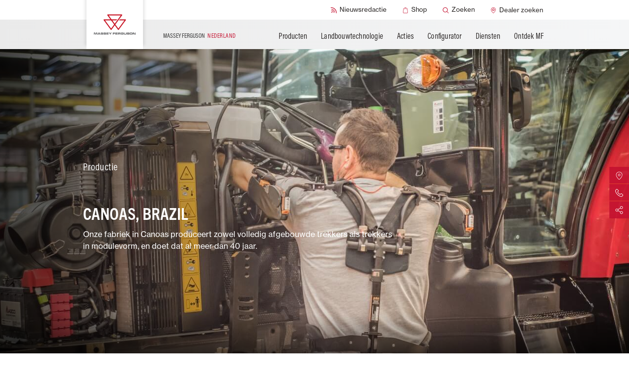

--- FILE ---
content_type: text/html;charset=utf-8
request_url: https://www.masseyferguson.com/nl_nl/discover-mf/manufacturing/manufacturing/canoas.html
body_size: 68197
content:
<!DOCTYPE HTML>
<html lang="nl-NL">
<head>
    <meta charset="utf-8"/>
    <meta content="IE=edge,chrome=1" http-equiv="X-UA-Compatible"/>
    <meta name="viewport" content="width=device-width, initial-scale=1"/>
    <meta name="sf-locale" content="nl_nl"/>
    
    
    <meta property="og:url" content="/content/masseyfergusonglobal/nl_nl/discover-mf/manufacturing/manufacturing/canoas.html"/>
    <meta name="map_api_key" content="AIzaSyA7_oF-SJIdAiIwJOQuTF15dC8J3xiw-8k"/>
    <meta name="content-page-ref" content="1EyXvVaLK9-iSZIwgiCYqaJH4SGUXXNbYNZ2mf9ZJWziTbhoSjZYbnIGpgoSF42Ydcx3FN7Lu1FL7ceG-x5qazbr1Tr9NIcs4h0mgPGD1G3LEG6bpvYdZ7pUnlvHISXNha0tA2DRuPfS_5s4dQBvnQ"/>
<script defer="defer" type="text/javascript" src="/.rum/@adobe/helix-rum-js@%5E2/dist/rum-standalone.js"></script>
<link rel="shortcut icon"/>
    <link rel="stylesheet" href="https://use.typekit.net/rqx1juw.css"/>
    

    
<link rel="icon" type="image/png" sizes="16x16" href="/content/dam/public/masseyfergusonglobal/markets/en/icons/favicon.png">
<link rel="icon" type="image/png" sizes="32x32" href="/content/dam/public/masseyfergusonglobal/markets/en/icons/favicon-32x32.png">
<link rel="icon" type="image/png" sizes="48x48" href="/content/dam/public/masseyfergusonglobal/markets/en/icons/favicon-48x48.png">
<link rel="apple-touch-icon" sizes="180x180" href="/content/dam/public/masseyfergusonglobal/markets/en/icons/favicon-180x180.png">
<!-- Google Tag Manager -->
<script>(function(w,d,s,l,i){w[l]=w[l]||[];w[l].push({'gtm.start':
new Date().getTime(),event:'gtm.js'});var f=d.getElementsByTagName(s)[0],
j=d.createElement(s),dl=l!='dataLayer'?'&l='+l:'';j.async=true;j.src=
'https://www.googletagmanager.com/gtm.js?id='+i+dl;f.parentNode.insertBefore(j,f);
})(window,document,'script','dataLayer','GTM-TR8P3JSS');</script>
<!-- End Google Tag Manager -->




    
    <title>Canoas</title>
    <meta name="description" content="De grootste trekkerfabriek in Latijns-Amerika is verantwoordelijk voor meer dan de helft van de totale nationale trekkerproductie."/>
    <link rel="canonical" href="https://www.masseyferguson.com/nl_nl/discover-mf/manufacturing/manufacturing/canoas.html"/>
    
    
    
    <meta name="solrDate" content="2024-06-26T09:07:28.922Z"/>


    
<meta property="og:title" content="Canoas"/>
<meta property="twitter:title" content="Canoas"/>
<meta property="og:description"/>
<meta property="og:type" content="website"/>
<meta property="og:locale" content="nl"/>
<meta property="twitter:description"/>

<meta property="twitter:card" content="Samenvatting"/>


    
    
    

    
    

    <link type="text/css" rel="stylesheet"/>


    
    
<link rel="stylesheet" href="/etc.clientlibs/masseyfergusonglobal/clientlibs/clientlib-site.lc-5429cf75ecbda1299d705e6e39d0198c-lc.min.css" type="text/css">



    

    <link type="text/css" rel="stylesheet"/>



    

</head>
<body id="page" class="generic-page market-nl_nl ">
<!-- svg sprite -->
<div id="svg-sprite" style="display: none">
  <svg xmlns="http://www.w3.org/2000/svg" xmlns:xlink="http://www.w3.org/1999/xlink"><defs><symbol viewBox="0 0 196.7 112.1" id="icon-arrow"><path d="M88.6 108.1L4 23.6C-1.3 18.2-1.3 9.5 4 4.1s14.1-5.4 19.5 0l74.8 74.8L173.1 4c5.4-5.4 14.1-5.4 19.5 0s5.4 14.1 0 19.5L108.1 108c-2.7 2.7-6.2 4-9.7 4-3.6.2-7.1-1.2-9.8-3.9z"/></symbol><symbol viewBox="0 0 14.86 23" id="icon-arrow-down"><path d="M18.62,14.84a1,1,0,0,0-1.47,0l-4.67,4.67V1a1,1,0,0,0-2,0V19.51L5.85,14.84a1,1,0,0,0-1.47,0,1,1,0,0,0,0,1.48l6.39,6.38a1,1,0,0,0,.74.3,1,1,0,0,0,.73-.3l6.38-6.38A1,1,0,0,0,18.62,14.84Z" transform="translate(-4.07)"/></symbol><symbol viewBox="0 0 500 500" id="icon-baler">
  <style type="text/css">
    #icon-baler .st0{fill:#C41230;}
  </style>
  <g>
    <path class="st0" d="M264.3,276c-31.1,0-56.6,25.3-56.6,56.6c0,31.1,25.3,56.6,56.6,56.6c31.1,0,56.6-25.4,56.6-56.6
      S295.5,276,264.3,276z M264.3,365.1c-18,0-32.6-14.6-32.6-32.6c0-18,14.6-32.6,32.6-32.6s32.6,14.7,32.6,32.6
      C296.9,350.5,282.3,365.1,264.3,365.1z"/>
    <path class="st0" d="M384.4,276c-31.1,0-56.6,25.3-56.6,56.6c0,31.1,25.3,56.6,56.6,56.6s56.7-25.4,56.6-56.6
      C441,301.5,415.7,276,384.4,276z M384.4,365.1c-18,0-32.6-14.6-32.6-32.6c0-18,14.6-32.6,32.6-32.6c18,0,32.7,14.7,32.6,32.6
      C417,350.5,402.4,365.1,384.4,365.1z"/>
    <path class="st0" d="M485.9,200.7l-26.7-26.7c-27.4-27.5-64-42.6-102.9-42.6H211.2c-3.6,0-7.1-1.4-9.8-4.1
      c-10.7-10.7-25-16.7-40.1-16.7h-25.9c-12.4,0-24.6,4.2-34.3,11.6l-33.2,25.3c-1.1,0.9-2.2,1.9-3.3,2.9c-6.1,6.1-9.5,14.5-9.4,23.1
      l0.3,23.7c0.5,34.2,14.3,66.4,38.6,90.4c5.9,5.8,12.3,11,19,15.5H0v21.9h60.4c20.7,19.2,47.6,29.7,76,29.7h53.3
      c0,0-0.1-20.9-0.1-21.9h-53.2c-12.8,0-25.2-2.7-36.6-7.8h68.5c0.5-7.9,2.1-15.5,4.5-22.8c-23.9-2.7-46-13.2-63.4-30.3
      c-20.3-20-31.7-46.6-32.1-75.1L77,173.3c0-2.7,1-5.4,3-7.3c0.3-0.3,0.7-0.7,1-0.9l33.2-25.3c6-4.6,13.5-7.1,21.1-7.1h25.9
      c9.3,0,18.1,3.6,24.7,10.2c6.7,6.7,15.7,10.4,25.2,10.4h145.3c33,0,64,12.8,87.3,36.2l26.7,26.7c4.9,4.9,7.7,11.6,7.7,18.6
      c0,7-2.7,13.6-7.7,18.6l-14.9,14.9c4.9,5.5,9.3,11.6,12.8,18.2l17.7-17.7c9.1-9.1,14.1-21.3,14.1-34.1
      C500,222,495,209.9,485.9,200.7z"/>
    <path class="st0" d="M440.4,283.5C440.4,283.4,440.4,283.4,440.4,283.5l15-15.1c-17.7-19.6-43.2-32-71.6-32
      c-22.6,0-43.3,7.8-59.8,20.8c2.9,2.3,5.7,4.8,8.3,7.4c-2.6-2.6-5.3-5-8.2-7.3c-4.4,3.5-8.3,7.3-12,11.4c-0.6,0.7-1.2,1.5-1.9,2.2
      c0.6-0.7,1.2-1.5,1.9-2.2c3.6-4.1,7.7-8,12-11.4c-16.5-13.1-37.2-20.8-59.8-20.8c-42.6,0-78.7,27.7-91.4,66.1
      c4.1,0.4,8.1,0.7,12.3,0.7h-0.1c-4.1,0-8.1-0.2-12-0.6c0,0-0.1,0-0.1,0c0,0,0,0,0,0c0,0-0.1,0-0.1,0c0,0,0.1,0,0.1,0
      c-2.4,7.2-3.9,14.9-4.5,22.8l21.5-0.1h0.3c0-0.4,0.1-0.9,0.1-1.3c0.1-0.7,0.1-1.4,0.2-2.1c0.1-0.5,0.1-1,0.2-1.5
      c0.1-0.5,0.2-1.2,0.3-1.8c0.1-0.5,0.2-1,0.3-1.5c0.1-0.7,0.3-1.3,0.4-2c0.2-0.8,0.3-1.4,0.5-2.2c0.2-0.7,0.3-1.3,0.5-2
      c0.1-0.5,0.3-1.1,0.5-1.5c0.1-0.5,0.3-1,0.5-1.5c0.2-0.5,0.4-1.1,0.5-1.6c0.2-0.5,0.4-1,0.5-1.4c0.2-0.5,0.4-1.1,0.7-1.5
      c-1.1-0.1-2.3,1.4-3.5,1.4c0,0,0,0-0.1,0c1.1,0,2.4-1.5,3.5-1.4h0.1c11.4-26.3,38.1-44.9,68.5-44.9c16.5,0,31.7,5.5,44.1,14.5
      c0,0,0,0,0,0c5.9,4.4,11.2,9.8,15.6,15.7c4.4-5.9,9.7-11.3,15.6-15.7c0,0-0.1-0.1-0.1-0.1c12.4-9.2,27.6-14.6,44.2-14.6
      c33.8,0,62.3,22.7,71.3,53.6c0-0.9,0.1-1.6,0.1-2.5c-0.5-1.5-1-3-1.6-4.5c0.6,1.5,1.2,3,1.7,4.6v0.1c3.4-4.8,5.7-10.4,6.6-16.6
      l6.4-6.4c-3.6-6.6-7.9-12.6-12.8-18.2L440.4,283.5z M184,307.6c0,0-0.1,0-0.1,0l4.6-4.4L184,307.6z"/>
  </g>
  </symbol><symbol viewBox="0 0 297 297" id="icon-brochure">
  <style type="text/css">
    #icon-brochure .st0{fill:#C41230;}
  </style>
  <path class="st0" d="M289.4,268.3c-0.9,0-1.7-0.1-2.6-0.5c-0.3-0.1-35-11.9-74.9-11.9c-23.1,0-43.3,3.9-60.2,11.6
    c-1,0.5-2.2,0.7-3.3,0.7s-2.3-0.2-3.3-0.7c-16.9-7.7-37.3-11.7-60.3-11.7c-39.8,0-74.4,11.8-74.7,11.9c-0.8,0.3-1.7,0.5-2.6,0.5
    c-1.6,0-3.2-0.5-4.5-1.5c-2-1.5-3.3-3.9-3.3-6.4V69.5c0-4.3,3.5-7.8,7.8-7.8h21.1c1.2,0,2.3-1,2.3-2.3V37.5c0-3.9,2.8-7.2,6.7-7.7
    c0.3,0,7.2-1,17.7-1c9.5,0,18.9,0.8,27.8,2.5c26.9,4.9,48.7,17.2,63.4,35.4c0.5,0.6,1.1,0.9,1.8,0.9s1.4-0.3,1.8-0.9
    c14.5-18.3,36.5-30.6,63.4-35.4c9-1.6,18.3-2.5,27.8-2.5c10.6,0,17.5,1,17.7,1c3.9,0.6,6.7,3.9,6.7,7.7v21.9c0,1.2,1,2.3,2.3,2.3
    h21.1c4.3,0,7.8,3.5,7.8,7.8v191c0,2.5-1.2,4.9-3.3,6.4C292.6,267.9,291,268.3,289.4,268.3L289.4,268.3z M212.4,240.2
    c26.8,0,50.9,4.9,66.3,8.9c0.2,0,0.3,0.1,0.6,0.1c0.5,0,1-0.1,1.4-0.5c0.6-0.5,0.9-1.1,0.9-1.8V79.7c0-1.2-1-2.3-2.3-2.3h-11
    c-1.2,0-2.3,1-2.3,2.3v135c0,2.3-1,4.4-2.7,5.9c-1.5,1.2-3.3,1.9-5.1,1.9c-0.3,0-0.8,0-1.1-0.1c-0.1,0-5.9-0.8-15-0.8
    c-17.5,0-42.7,3-63.4,17.2c-0.9,0.6-1.2,1.7-0.8,2.7c0.3,0.9,1.1,1.4,2.2,1.4h0.3C190.3,241.1,201.1,240.2,212.4,240.2L212.4,240.2z
     M17.8,77.4c-1.2,0-2.3,1-2.3,2.3v167.2c0,0.7,0.3,1.4,0.9,1.8c0.5,0.3,0.9,0.5,1.4,0.5c0.2,0,0.3,0,0.6-0.1
    c15.4-4.1,39.5-8.9,66.3-8.9c11.2,0,22,0.9,32.1,2.6h0.3c0.9,0,1.7-0.6,2.2-1.4c0.5-1,0.1-2.2-0.8-2.7
    c-20.7-14.2-45.9-17.2-63.4-17.2c-9.1,0-15,0.8-15,0.8c-0.3,0-0.8,0.1-1.1,0.1c-1.9,0-3.7-0.7-5.1-1.9c-1.7-1.5-2.7-3.6-2.7-5.9
    v-135c0-1.2-1-2.3-2.3-2.3H17.8L17.8,77.4z M241.9,44.4c-22.9,0-64.4,5.2-85.2,40.4c-0.2,0.3-0.3,0.8-0.3,1.1v145.4
    c0,0.9,0.6,1.7,1.4,2c0.3,0.1,0.6,0.2,0.9,0.2c0.6,0,1.1-0.2,1.5-0.6c14-12.6,31.9-21,53.5-24.9c9-1.6,18.3-2.5,27.8-2.5
    c2.2,0,4.3,0,6.4,0.1h0.1c0.6,0,1.1-0.2,1.6-0.7c0.5-0.5,0.7-1,0.7-1.6V46.8c0-1.2-0.9-2.3-2.2-2.3C246,44.4,243.9,44.4,241.9,44.4
    L241.9,44.4z M55.6,205.7c9.5,0,18.9,0.8,27.8,2.5c21.6,3.9,39.5,12.3,53.5,24.9c0.5,0.3,1,0.6,1.5,0.6c0.3,0,0.7-0.1,0.9-0.2
    c0.8-0.3,1.4-1.1,1.4-2V86c0-0.5-0.1-0.8-0.3-1.1c-20.8-35.2-62.1-40.4-84.9-40.4c-2.2,0-4.3,0-6.5,0.1c-1.2,0-2.2,1-2.2,2.3v156.8
    c0,0.6,0.2,1.2,0.7,1.6c0.5,0.5,1,0.7,1.6,0.7h0.1C51.3,205.9,53.4,205.7,55.6,205.7L55.6,205.7z"/>
  </symbol><symbol viewBox="0 0 18 18" id="icon-checked"><g fill="none" fill-rule="evenodd"><path fill="#FFC425" d="M0 0h18v18H0z"/><path stroke="#202020" stroke-width="3.5" d="M15 4l-3.861 4.166L7.586 12 3 7.003"/></g></symbol><symbol viewBox="0 0 37 37" id="icon-circle-check"><g transform="translate(2 2)" fill="none" fill-rule="evenodd"><path stroke="#202020" stroke-width="4" stroke-linecap="square" d="M23.182 12.824l-4.622 4.84-4.253 4.454-5.489-5.806"/><circle stroke="#FFC425" stroke-width="3" cx="16.5" cy="16.5" r="16.5"/></g></symbol><symbol viewBox="0 0 24 24" id="icon-close">
      <title>close</title>
      <g stroke-width="1" fill="none" fill-rule="evenodd">
          <circle stroke-width="2" cx="12" cy="12" r="11"/>
          <g transform="translate(12.000000, 12.000000) rotate(-45.000000) translate(-12.000000, -12.000000) translate(11.000000, 7.000000)" stroke-linecap="round" stroke-width="2">
              <path d="M1,0 L1,10"/>
              <path d="M1,0 L1,10" transform="translate(1.000000, 5.000000) scale(1, -1) rotate(-90.000000) translate(-1.000000, -5.000000) "/>
          </g>
      </g>
  </symbol><symbol viewBox="0 0 500 500" id="icon-combine">
  <style type="text/css">
    #icon-combine .st0{fill:#C41230;}
  </style>
  <g>
    <path class="st0" d="M407,278.8c-50.8,0-92.1,41.3-92.1,92.1c0,12.7,2.6,24.8,7.3,35.8h-38.8h0h-23.4h-47.5v-45.9v-0.6l-22.6,8
      v38.4v0.1v5.3c0,9.3-7.6,17-17,17h-36.1h-0.1H46.4c-6,0-11.2-2.9-14.4-8c-0.6-0.9-1-1.9-1.5-2.8c-1.7-4.4-1.5-9.2,0.7-13.6
      c1.7-3.5,4.6-6.2,8.1-7.9c-6-4.7-10.7-11.2-13.3-18.4c-1.7-4.5-2.6-9.5-2.6-14.6c0-23.3,19-42.3,42.3-42.3
      c17.1,0,31.8,10.2,38.4,24.6l-72.7,29.5c-1.9,0.8-3.7,1.7-5.4,2.7c2.7,7.3,7.3,13.7,13.5,18.4c0.2-0.1,0.3-0.2,0.6-0.2l67.6-27.5
      l22.8-9.3c0,0,0,0,0,0c0,0,0,0,0,0l36.1-14.7c2.1-0.9,4.3-1.2,6.4-1.2c3.3,0,6.6,1,9.4,2.9h0.1l0.1,0c4.6,3.3,7.2,8.3,7.2,14v7.3
      l22.5-8c0,0,0,0,0,0.1l45.7-16.2v0l25.3-8.9c4.7-16.5,12.9-31.8,23.4-44.9v-0.1c23.6-29.2,59.7-47.9,100.1-47.9c0.1,0,0.1,0,0.2,0
      c1.3,0,2.5,0.1,3.8,0.1c0,0,0.1,0,0.1,0h0.1c0,0,0,0,0,0c0,0,0,0,0,0h1c1,0,2,0.1,3.1,0.1c0.3,0,0.7,0,1,0.1c1.4,0.1,2.7,0.2,4,0.3
      c0.2,0,0.3,0,0.6,0.1c1.1,0.1,2.3,0.2,3.5,0.5c0.3,0,0.7,0.1,1.1,0.1c1.1,0.1,2.1,0.3,3.3,0.5c0.2,0,0.5,0.1,0.7,0.1
      c1.4,0.2,2.6,0.5,4,0.8c0.2,0,0.5,0.1,0.7,0.1c1.1,0.2,2.3,0.5,3.3,0.8c0.3,0.1,0.6,0.1,0.9,0.2l3.7,1h0.1c0.4,0.1,0.7,0.2,1.1,0.3
      c-0.4-0.1-0.8-0.2-1.2-0.3c1.4,0.3,2.7,0.8,4,1.1c-0.4-0.1-0.8-0.2-1.1-0.4c0.4,0.1,0.8,0.3,1.3,0.4c0.2,0.1,0.5,0.1,0.6,0.2
      c0,0,0,0,0,0c1.1,0.3,2.1,0.8,3.3,1.1c-1.1-0.5-2.3-0.8-3.3-1.1c1.1,0.3,2.3,0.7,3.3,1.1c0.2,0.1,0.5,0.1,0.7,0.2
      c2.5,0.9,5.1,1.9,7.5,2.9c0.1,0.1,0.3,0.1,0.6,0.2c0.4,0.2,0.8,0.3,1.1,0.5c0.3,0.2,0.7,0.3,1,0.5c0.4,0.2,0.8,0.4,1.3,0.6
      c0.1,0.1,0.2,0.1,0.3,0.1c2.5,1.1,4.9,2.4,7.2,3.7c0.1,0.1,0.3,0.1,0.5,0.2l3.4,2v-1.6c-3.6-2.1-7.3-4.1-11.1-5.9
      c-0.1,0-0.2-0.1-0.3-0.1c-1.1-0.6-2.3-1-3.4-1.5c-0.3-0.1-0.6-0.2-0.9-0.5c-1.1-0.5-2.1-0.9-3.3-1.4c-0.2-0.1-0.6-0.2-0.9-0.3
      c-3.4-1.2-6.8-2.4-10.2-3.5c-0.7-0.2-1.2-0.3-1.9-0.6c-0.9-0.2-1.7-0.5-2.6-0.7c-0.8-0.2-1.6-0.3-2.4-0.6s-1.6-0.3-2.4-0.6
      c-0.2,0-0.4-0.1-0.5-0.1c0.3,0,0.5,0.1,0.8,0.1c0.8,0.1,1.6,0.3,2.4,0.6c0.8,0.2,1.6,0.3,2.4,0.6c0.9,0.2,1.7,0.5,2.6,0.7
      c0.7,0.2,1.2,0.3,1.9,0.6c3.5,1,6.9,2.1,10.2,3.5c0.2,0.1,0.6,0.2,0.9,0.3c1.1,0.5,2.3,0.9,3.3,1.4c0.3,0.1,0.6,0.2,0.9,0.5
      c1.1,0.5,2.3,1,3.4,1.5c0.1,0,0.2,0.1,0.3,0.1c3.7,1.8,7.5,3.7,11.1,5.9c5.1,3.1,9.9,6.3,14.6,10.1V243
      c-23.4-14.8-51.1-23.4-80.8-23.4c-8.7,0-17.1,0.8-25.3,2.1V127h105.9v-11.3H382.6c0,0,0-0.1,0-0.1h105.1v-11.3h-99.6
      c15.7-27.2,45.1-44.6,77.5-44.6h22V37h-22c-44.8,0-85.1,26.7-102.7,67.3H212.4c-8.7,0-15,8.4-12.5,16.7l48.8,166.9h31.9
      c-6.1,9.2-11.2,19.1-15.1,29.5l18.8-6.7v0.1l-18.8,6.7v0l-59.6,21.1c0,0,0,0,0-0.1l-0.1,0c-2.8-4-6.3-7.7-10.6-10.5
      c-11-7.3-24.8-8.8-37-3.8l-33,13.5c-10.1-22.8-32.9-38.8-59.3-38.8c-35.8,0-64.9,29.2-64.9,64.9c0,12.1,3.4,23.4,9.2,33.1
      c0.2-0.8,0.6-1.6,1-2.3c-0.3,0.8-0.7,1.5-1,2.3c-5,11.8-4,25.1,2.8,36.2c7.2,11.8,19.8,18.6,33.6,18.6H173
      c15.6,0,29.2-9.2,35.6-22.4h58.8h24.9h43.6c16.9,20.6,42.5,33.7,71.2,33.7c50.8,0,92.1-41.3,92.1-92.1S457.8,278.8,407,278.8z
       M419.3,241.5l3.4,0.3c0.6,0.1,1.2,0.1,1.8,0.2c1.6,0.2,3.1,0.5,4.5,0.7c0.7,0.1,1.2,0.2,1.9,0.3c0.2,0,0.4,0.1,0.5,0.1
      c-0.3,0-0.5-0.1-0.8-0.1c-0.7-0.1-1.2-0.2-1.9-0.3c-1.5-0.2-3.1-0.5-4.5-0.7c-0.6-0.1-1.2-0.1-1.8-0.2l-3.4-0.3c-0.1,0-0.2,0-0.3,0
      C419,241.4,419.1,241.5,419.3,241.5z M412.2,241c0.6,0,1.1,0.1,1.7,0.1c1.1,0.1,2.4,0.1,3.5,0.2c0,0,0,0,0.1,0c-0.1,0-0.2,0-0.3,0
      c-1.1-0.1-2.4-0.1-3.5-0.2c-0.6,0-1.1-0.1-1.7-0.1c-0.1,0-0.2,0-0.3,0C411.9,241,412,241,412.2,241z M407,240.9
      C407,240.9,407,240.9,407,240.9C407,240.9,407,240.9,407,240.9C407,240.9,407,240.9,407,240.9z M370.4,246.1v-10.2h0.2V246
      C370.5,246.1,370.4,246.1,370.4,246.1z M265.6,265.3L225,126.9h134.3v100.4c-23.2,7.7-44,20.9-60.7,38h8v0h-7.9H265.6z
       M212.5,412.1c0,6.1-1.4,12-4,17.2h-0.1c2.5-5.2,4-11.1,4-17.2v-5.3h0.1V412.1z M407,440.4c-38.3,0-69.5-31.2-69.5-69.5
      s31.2-69.5,69.5-69.5s69.5,31.2,69.5,69.5S445.3,440.4,407,440.4z"/>
    <path class="st0" d="M407,332.7c-21.1,0-38.2,17.1-38.2,38.2c0,21.1,17.1,38.2,38.2,38.2c21.1,0,38.2-17.1,38.2-38.2
      C445.2,349.8,428.1,332.7,407,332.7z M407,386.5c-8.6,0-15.6-7-15.6-15.6c0-8.6,7-15.6,15.6-15.6c8.6,0,15.6,7,15.6,15.6
      C422.6,379.5,415.6,386.5,407,386.5z"/>
    <path class="st0" d="M242.5,127h-17.4l40.5,138.3L230,143.6C227.5,135.3,233.8,127,242.5,127z"/>
    <path class="st0" d="M437.2,245.9c-1-0.2-2.1-0.6-3.3-0.8C435,245.3,436,245.6,437.2,245.9z"/>
    <path class="st0" d="M457.5,251.2c0.3,0.1,0.7,0.3,0.9,0.5C458.1,251.4,457.9,251.3,457.5,251.2z"/>
  </g>
  </symbol><symbol viewBox="0 0 480.3 480.3" id="icon-compare">
  <style type="text/css">
    #icon-compare .st0{fill:#C41230;}
  </style>
  <path class="st0" d="M226.2,246.2v220.2c0,7.5,6,13.5,13.5,13.5c7.5,0,13.5-6,13.5-13.5V246.2c31.3-6.3,54.9-34,54.9-67.1
    s-23.6-60.8-54.9-67.1V14c0-7.5-6-13.5-13.5-13.5c-7.5,0-13.5,6-13.5,13.5v98c-31.3,6.3-54.9,34-54.9,67.1
    C171.2,212.1,194.8,239.9,226.2,246.2L226.2,246.2z M239.7,137.7c22.9,0,41.4,18.5,41.4,41.4s-18.5,41.4-41.4,41.4
    s-41.4-18.5-41.4-41.4S216.8,137.7,239.7,137.7L239.7,137.7z M391.2,359.2v107.2c0,7.5,6,13.5,13.5,13.5s13.5-6,13.5-13.5V359.2
    c31.3-6.3,54.9-34,54.9-67.1s-23.6-60.8-54.9-67.1V14c0-7.5-6-13.5-13.5-13.5s-13.5,6-13.5,13.5v211.1c-31.3,6.3-54.9,34-54.9,67.1
    S359.9,352.9,391.2,359.2L391.2,359.2z M404.7,250.7c22.9,0,41.4,18.5,41.4,41.4c0,22.9-18.5,41.4-41.4,41.4
    c-22.9,0-41.4-18.5-41.4-41.4C363.2,269.2,381.9,250.7,404.7,250.7L404.7,250.7z M62.2,359.2v107.2c0,7.5,6,13.5,13.5,13.5
    c7.5,0,13.5-6,13.5-13.5V359.2c31.3-6.3,54.9-34,54.9-67.1s-23.6-60.8-54.9-67.1V13.9c0-7.5-6-13.5-13.5-13.5
    c-7.5,0-13.5,6-13.5,13.5v211.2c-31.3,6.3-54.9,34-54.9,67.1S30.8,352.9,62.2,359.2L62.2,359.2z M75.6,250.7
    c22.9,0,41.4,18.5,41.4,41.4c0,22.9-18.5,41.4-41.4,41.4S34.2,315,34.2,292.1C34.2,269.2,52.8,250.7,75.6,250.7L75.6,250.7z"/>
  </symbol><symbol viewBox="0 0 478.7 478.7" id="icon-configure">
  <style type="text/css">
    #icon-configure .st0{fill:#C41230;}
  </style>
  <path class="st0" d="M424.9,106.7l-34.3,7.8c-7.8-9.4-16.4-18.1-25.7-25.8l8.1-34.3c3.4-14.6-4.2-29.5-18.1-35.1L314.6,2.4
    c-7.5-3.1-15.8-3.2-23.4-0.1c-5.9,2.5-10.9,6.6-14.2,12l-18.8,29.9c-12.6-1.2-25.2-1.2-37.7,0l-18.4-29.6
    c-8-12.7-23.8-17.8-37.6-12.1l-40.2,16.5c-13.8,5.7-21.5,20.5-18.2,35.1l7.9,34.7c-9.3,7.8-17.9,16.4-25.6,25.8l-34.1-8.1
    c-6.2-1.4-12.7-0.9-18.6,1.6c-7.5,3.1-13.5,9-16.5,16.5L2.1,165.2c-5.7,13.7-0.7,29.7,12,37.6l30.2,19c-1.1,12.2-1,24.4,0.2,36.5
    l-29.6,18.4c-12.7,8-17.8,23.8-12.1,37.6l16.5,40.2c5.7,13.8,20.5,21.5,35.1,18.2l34.7-7.9c7.8,9.3,16.4,17.9,25.8,25.6l-8.1,33.9
    c-3.4,14.6,4.2,29.5,18.1,35.1l40.2,16.7c7.5,3.1,15.8,3.2,23.4,0.1c5.9-2.5,10.9-6.6,14.2-12l19-30.2c11.8,1.1,23.6,1,35.3,0
    l18.6,29.9c8,12.7,23.8,17.8,37.6,12.1l40.3-16.6c13.8-5.7,21.5-20.5,18.2-35.1l-7.8-34.3c9.4-7.8,18.1-16.4,25.8-25.7l34.3,8.1
    c6.2,1.4,12.7,0.9,18.6-1.6c7.5-3.1,13.4-9,16.5-16.5l16.7-40.2c5.7-13.7,0.7-29.7-12-37.6l-29.9-18.6c1.1-12.2,1.2-24.4,0.1-36.5
    l29.9-18.6c12.7-8,17.8-23.8,12.1-37.6L459.8,125C454.3,111,439.5,103.4,424.9,106.7L424.9,106.7z M450.8,175.8
    c0.5,1.2,0.1,2.7-1,3.3l-37.4,23.3c-4.8,3-7.2,8.4-6.4,13.7c2.2,15.5,2.2,31.3-0.1,46.9c-0.7,5.5,1.7,10.9,6.4,13.8l37.3,23.6
    c1,0.7,1.6,2.2,1,3.4l-16.7,40.2c-0.4,0.9-1,1.3-1.6,1.6c-0.6,0.2-1.1,0.2-1.7,0.1l-42.9-9.9c-5.4-1.2-11,0.8-14.3,5.2
    c-9.4,12.6-20.7,23.7-33.2,33.1c-4.4,3.3-6.5,8.9-5.2,14.3l9.7,42.9c0.3,1.3-0.4,2.6-1.7,3.1L303,450.9c-1.2,0.5-2.7,0.1-3.3-1
    l-23.3-37.4c-3-4.8-8.4-7.2-13.7-6.4c-15.1,2.1-30.6,2.1-45.8,0.1c-2.5-0.3-5,0-7.2,0.9c-2.6,1-5,2.9-6.5,5.5l-23.7,37.6
    c-0.3,0.5-0.7,0.8-1.2,1c-0.4,0.2-1.1,0.4-2.2,0l-40.2-16.7c-1.2-0.5-1.9-1.8-1.7-3.1l9.9-42.7c1.2-5.4-0.8-11.1-5.3-14.4
    c-12.6-9.3-23.9-20.5-33.3-33c-3.3-4.3-8.9-6.4-14.3-5.2L48,346c-1.3,0.3-2.6-0.4-3.1-1.7l-16.5-40.2c-0.5-1.2-0.1-2.7,1-3.3
    l37.1-23.2c4.8-3,7.2-8.4,6.5-13.8c-2.3-15.5-2.4-31.3-0.2-46.8c0.7-5.5-1.8-10.7-6.4-13.6l-37.6-23.7c-1-0.7-1.6-2.2-1-3.4
    l16.9-40.5c0.4-0.9,1-1.3,1.6-1.6c0.6-0.2,1.1-0.2,1.7-0.1l42.7,9.9c5.4,1.2,11.1-0.8,14.4-5.3c9.3-12.6,20.5-23.9,33-33.3
    c4.3-3.3,6.4-8.9,5.2-14.3l-9.8-43.3c-0.3-1.3,0.4-2.6,1.7-3.1l40.2-16.5c1.2-0.5,2.7-0.1,3.3,1l23.2,37.1c3,4.8,8.4,7.2,13.8,6.5
    c15.9-2.3,32-2.4,48-0.1c5.5,0.7,10.9-1.7,13.8-6.4l23.3-37.3c0.3-0.5,0.7-0.8,1.2-1c0.4-0.2,1.1-0.4,2.2,0l40.2,16.7
    c1.2,0.5,1.9,1.8,1.7,3.1l-9.9,42.9c-1.2,5.4,0.8,11,5.2,14.3c12.6,9.4,23.7,20.7,33.1,33.2c3.3,4.4,8.9,6.5,14.3,5.2l42.9-9.7
    c1.3-0.3,2.6,0.4,3.1,1.7L450.8,175.8L450.8,175.8z"/>
  <path class="st0" d="M238.4,147.3c-51.3,0-93,41.8-93,93s41.8,93,93,93s93-41.8,93-93S289.6,147.3,238.4,147.3L238.4,147.3z
     M238.4,307.9c-37.2,0-67.5-30.3-67.5-67.5s30.3-67.5,67.5-67.5s67.5,30.3,67.5,67.5S275.6,307.9,238.4,307.9L238.4,307.9z"/>
  </symbol><symbol viewBox="0 0 385 385" id="icon-cross"><path d="M5.4 32.1c-7.2-7.2-7.2-19.2 0-26.6 7.5-7.2 19.2-7.2 26.6 0l160.2 160.4L352.8 5.4c7.2-7.2 19.2-7.2 26.4 0 7.5 7.5 7.5 19.5 0 26.6L219 192.3l160.2 160.4c7.5 7.2 7.5 19.2 0 26.6-7.2 7.2-19.2 7.2-26.4 0L192.4 219 32.2 379.5c-7.5 7.2-19.2 7.2-26.6 0-7.2-7.5-7.2-19.5 0-26.6l160.2-160.4L5.4 32.1z" fill="#c41230"/></symbol><symbol viewBox="0 0 477 477" id="icon-dealership">
  <style type="text/css">
    #icon-dealership .st0{fill:#C41230;}
  </style>
  <path class="st0" d="M238.4,0C133.8,0,48.5,85.6,48.5,190.8c0,11.9,1,24.1,3.3,35.8c0.1,0.7,0.5,2.8,1.2,6.4
    c2.9,12.9,7.2,25.5,12.7,37.7c20.6,48.4,65.6,122.7,164.3,202.3c2.5,2,5.4,3,8.4,3c3,0,5.9-1,8.4-3c98.6-79.6,143.7-154,164.2-202.3
    c5.5-12,9.8-24.7,12.7-37.7c0.8-3.6,1.1-5.6,1.2-6.4c2.2-11.8,3.3-23.9,3.3-35.8C428.4,85.6,343.1,0,238.4,0z M398.6,221.9
    c0,0.2-0.1,0.4-0.1,0.6c-0.1,0.5-0.4,2-0.9,4.3v0.2c-2.5,11.2-6.1,22.1-11,32.5c-0.1,0.1-0.1,0.3-0.2,0.4
    c-18.5,44.3-59.3,111.6-147.9,185.2c-88.6-73.5-129.3-141-147.9-185.2c-0.1-0.1-0.1-0.3-0.2-0.4c-4.8-10.4-8.4-21.3-11-32.5v-0.2
    c-0.6-2.3-0.8-3.8-0.9-4.3c0-0.2-0.1-0.4-0.1-0.7c-2-10.3-3-20.6-3-31.2c0-90.3,73.2-163.8,163.1-163.8s163.2,73.7,163.2,163.9
    C401.5,201.3,400.6,211.8,398.6,221.9z"/>
  <path class="st0" d="M238.4,105.3c-49.6,0-90,40.4-90,90s40.3,90,90,90s90-40.4,90-90S288,105.3,238.4,105.3L238.4,105.3z
     M238.4,260.7c-36,0-65.3-29.3-65.3-65.3s29.3-65.3,65.3-65.3s65.3,29.3,65.3,65.3S274.4,260.7,238.4,260.7L238.4,260.7z"/>
  <path class="st0" d="M238.5,98.7c-51.7,0-93.7,42.3-93.7,94.2s42.1,94.2,93.7,94.2s93.7-42.3,93.7-94.2S290.2,98.7,238.5,98.7
    L238.5,98.7z M238.5,261.2c-37.5,0-68-30.7-68-68.3s30.5-68.3,68-68.3s68,30.7,68,68.3S276,261.2,238.5,261.2L238.5,261.2z"/>
  </symbol><symbol viewBox="0 0 494.14 500.3" id="icon-dislike"><path d="M9.88 226.62c3.65 11.24 7.08 21.85 8.34 33.57 2.12 19.52 8.89 34.15 20.69 44.73 10.66 9.55 24.95 15.46 45 18.63 20.53 3.24 41 1.74 60.79.29 3.56-.26 7.08-.51 10.57-.73l9.13-.59 21.55-1.4c0 4.62-1.07 13.54-5.83 29.53-5 16.65-9.83 34.35-14.51 52.63-4.61 18.09-15.43 60.45 16.06 85.49 4.71 3.74 9.87 5.7 14.33 7.25 17.45 6 31.23 5.69 42.12-1.07 16.11-10 20-30.3 22.31-48.54 6.54-50.75 37.07-109.76 74.27-143.5a100.49 100.49 0 009.37-9.71c8-9.58 14.16-19.66 20.08-29.42a38.66 38.66 0 0015.73 3.32h75.26a39 39 0 0039-39V45.55a39 39 0 00-39-39h-75.25A38.79 38.79 0 00355.73 15c-.91-.49-1.8-1-2.74-1.43-19.23-9.32-39.96-9.11-58.23-8.94-7.83.08-15.23.15-22.24-.45-21.82-1.85-47.69-3.77-74.13-4l-6.36-.06C186.48.07 180.59 0 174.44 0 134.58 0 83.86 2.63 54.69 26.08 44.36 34.35 39.17 45.7 34.74 56.63c-1.29 3.18-2.61 6.37-3.91 9.59C17.76 98.16 4.25 131.19.55 167c-2.41 23.42 3.55 41.83 9.33 59.62zM371.2 45.55a8.67 8.67 0 018.66-8.66h75.26a8.66 8.66 0 018.66 8.66v182.53a8.66 8.66 0 01-8.66 8.66h-75.26a8.67 8.67 0 01-8.66-8.66zM30.73 170.11c3.23-31.47 15.92-62.45 28.17-92.4 1.33-3.24 2.65-6.46 3.95-9.69 3.05-7.51 6.17-14.58 10.8-18.3 25.23-20.27 83.3-19.65 118-19.28l6.45.06c25.41.21 50.55 2.1 71.81 3.9 5.75.49 11.51.6 17.2.6h7.91c16.39-.16 31.9-.31 44.71 5.9.45.21.88.44 1.32.67a41.22 41.22 0 00-.21 4v182.51a38.72 38.72 0 002 12.33c-1.53 2.45-3 4.91-4.46 7.29-5.65 9.31-11 18.08-17.61 26a67.85 67.85 0 01-6.48 6.71c-42.08 38.16-76.61 104.81-84 162.1-2 15.53-4.76 24.49-8.21 26.62-.92.58-4.83 2.13-16.24-1.8a25.06 25.06 0 01-5.35-2.32c-11.45-9.11-13.06-24.83-5.54-54.26 4.56-17.88 9.33-35.2 14.18-51.46 9.2-30.88 9.43-49.47.74-60.33a23 23 0 00-20.13-8.52q-13.66.94-27.32 1.78l-9.16.6c-3.57.22-7.17.48-10.82.76-18.09 1.32-36.79 2.68-53.88 0-27.53-4.35-37.7-13.58-40.2-36.67-1.61-14.83-5.7-27.45-9.65-39.65-5.22-16.14-9.68-30.1-7.98-47.15z" fill="#c41230"/></symbol><symbol viewBox="0 0 24 24" id="icon-download"><g fill="none" fill-rule="evenodd"><g stroke="#222"><path d="M6.5 16.321h11" stroke-width="1.25" stroke-linecap="round"/><path d="M12.002 14.357h0a.293.293 0 01-.228-.093l-2.812-2.66a.337.337 0 01-.016-.472.348.348 0 01.47-.01l2.255 2.134v-7.21a.332.332 0 11.661 0v7.21l2.254-2.135c.126-.12.35-.119.465.01a.337.337 0 01-.01.473l-2.812 2.66a.383.383 0 01-.227.093z" fill="#282827"/></g><circle stroke="#282827" stroke-width="2" cx="12" cy="12" r="11"/></g></symbol><symbol viewBox="0 0 45 44" id="icon-facebook"><g fill="none" fill-rule="evenodd"><circle stroke="#202020" stroke-width="3" cx="22" cy="22" r="20"/><path d="M26.643 13.134v2.946H24.89c-1.373 0-1.63.659-1.63 1.608v2.109h3.27l-.435 3.303h-2.835v8.471h-3.415v-8.47H17v-3.304h2.846v-2.433c0-2.824 1.73-4.364 4.252-4.364 1.206 0 2.244.09 2.545.134z" fill="#000"/></g></symbol><symbol viewBox="0 0 500 500" id="icon-fartec">
  <style type="text/css">
    #icon-fartec .st0{fill:#C41230;}
  </style>
  <g>
    <path class="st0" d="M454.7,74.5H295.9V20h-22.9v54.5h-45.9V20h-22.9v54.5H45.2C21.2,74.5,1.6,94,1.6,118v275.7
      c0,24,19.5,43.6,43.6,43.6h158.9v53.4h22.9v-53.4h45.9v53.4h22.9v-53.4h158.8c24,0,43.6-19.5,43.6-43.6V118
      C498.3,94,478.7,74.5,454.7,74.5z M475.3,393.7c0,11.4-9.3,20.6-20.6,20.6H45.2c-11.4,0-20.6-9.3-20.6-20.6V118
      c0-11.4,9.3-20.6,20.6-20.6h409.5c11.4,0,20.6,9.3,20.6,20.6V393.7z"/>
    <path class="st0" d="M408,122.2H92.1c-13.2,0-24,10.8-24,24v219.5c0,13.3,10.8,24.1,24,24.1h315.8c13.1,0,24-10.7,24.2-23.8
      l0-219.8C432.1,132.9,421.3,122.2,408,122.2z M409.2,365.6c0,0.6-0.5,1.2-1.3,1.2H92.1c-0.8,0-1-0.6-1-1.1V146.1c0-0.7,0.5-1,1-1
      H408c0.6,0,1.1,0.5,1.1,1V365.6z"/>
  </g>
  </symbol><symbol viewBox="0 0 500 500" id="icon-hayfor">
  <style type="text/css">
    #icon-hayfor .st0{fill:#C41230;}
  </style>
  <g>
    <path class="st0" d="M466.6,289.7c1.2-7.6,3-14.8,5.3-22c6-18.1,15.7-34.7,28.1-48.6v-30.6c-24,20.4-42.1,47.7-50.9,78.8v-175h22.4
      c6,0,11-4.9,11-11c0-6-4.9-11-11-11h-23.6c-11.5,0-20.8,9.3-20.8,20.8v90.7c-25.5,1.3-95.9,8.1-147.7,44.6c-2.9,2.1-4.6,5.4-4.6,9
      v35.1c-6.1,4.9-11.6,10.7-16.2,17L199,308.9c0,0,0-0.1-0.1-0.1l-0.1,0c-2.7-3.9-6.1-7.5-10.3-10.2c-10.6-7.1-24-8.6-35.9-3.7
      l-32.1,13.1c-9.8-22.2-31.9-37.7-57.6-37.7c-34.8,0-63,28.3-63,63c0,11.7,3.3,22.7,8.9,32.2c0.2-0.8,0.5-1.5,1-2.2
      c-0.3,0.8-0.7,1.4-1,2.2c-4.8,11.4-3.8,24.4,2.7,35.1c7,11.4,19.2,18.1,32.6,18.1h123c15.2,0,28.3-8.9,34.6-21.7h60
      c15.9,19.2,39.6,31.8,66.1,32.6c46.9,1.5,86.1-33.4,91.7-78.4h51.9c6,0,11-4.9,11-11c0-6-4.9-11-11-11h-52
      c-5.5-44.1-43.1-78.5-88.7-78.5c-12.1,0-23.5,2.4-34,6.7v-16.2c45.5-29.7,107-36.1,130.3-37.4v85.9H466.6z M205.5,380.3
      c0,5.9-1.3,11.6-3.8,16.7h-0.1c2.4-5.1,3.8-10.8,3.8-16.7v-5.2h0.1V380.3z M205.5,375v-44.6v-0.5l-22,7.8V375v0.1v5.2
      c0,9-7.4,16.5-16.5,16.5h-35H132H44.2c-5.8,0-10.9-2.9-13.9-7.8c-0.5-0.9-1-1.9-1.4-2.7c-1.6-4.3-1.4-8.9,0.7-13.2
      c1.6-3.4,4.5-6,7.9-7.7c-5.8-4.6-10.4-10.9-13-17.9c-1.6-4.4-2.5-9.2-2.5-14.2c0-22.6,18.4-41.1,41.1-41.1
      c16.6,0,30.9,9.9,37.3,23.9l-70.6,28.7c-1.9,0.8-3.6,1.6-5.3,2.6c2.6,7.1,7.1,13.3,13.1,17.9c0.2-0.1,0.3-0.2,0.5-0.2l65.7-26.7
      l22.2-9c0,0,0,0,0-0.1c0,0,0,0,0,0.1l35-14.3c2.1-0.9,4.2-1.2,6.3-1.2c3.2,0,6.4,1,9.1,2.9h0.1l0.1,0c4.4,3.2,7,8.1,7,13.6v7.1
      l22-7.8c0,0,0,0.1,0,0.1l39.2-13.9c-2.4,8.4-3.5,17.4-3.3,26.6c0.3,11.4,2.8,22.4,7,32.4H205.5z M326.3,272.9
      c40.6-2.6,74.3,31.1,71.8,71.8c-2.2,33.6-29.3,60.7-62.9,62.9c-40.6,2.6-74.3-31.1-71.8-71.8C265.6,302.2,292.7,275,326.3,272.9z"/>
    <path class="st0" d="M326.6,377.2c23.6,2.5,43.4-17.3,41-41c-1.8-17.2-15.6-31.1-32.8-32.8c-23.6-2.5-43.4,17.3-41,41
      C295.7,361.6,309.5,375.5,326.6,377.2z M315.8,338.2c0.9-6.7,6.3-12.2,13.1-13.1c9.9-1.2,18.2,7.1,17,17
      c-0.9,6.8-6.4,12.2-13.1,13.1C322.9,356.5,314.6,348.1,315.8,338.2z"/>
  </g>
  </symbol><symbol viewBox="0 0 500 500" id="icon-like"><style>#icon-like .st0{fill:#c41230}</style><path class="st0" d="M430.47 267.85c-2.76-8.53-5.38-16.59-6.34-25.49-1.61-14.82-6.75-25.94-15.71-33.97-8.09-7.25-18.95-11.75-34.18-14.15-15.59-2.46-31.13-1.32-46.17-.22-2.7.2-5.38.39-8.02.56l-6.94.45c-5.45.35-10.9.7-16.35 1.06.03-3.5.81-10.28 4.43-22.42 3.77-12.64 7.47-26.08 11.01-39.96 3.51-13.74 11.72-45.91-12.19-64.92-3.57-2.84-7.49-4.33-10.88-5.5-13.25-4.58-23.71-4.31-31.99.82-12.23 7.58-15.16 23-16.94 36.85-4.96 38.54-28.15 83.35-56.39 108.97a74.637 74.637 0 00-7.11 7.38c-6.09 7.27-10.75 14.93-15.25 22.34a29.359 29.359 0 00-11.94-2.52H92.37c-16.33 0-29.61 13.28-29.61 29.61v138.61c0 16.33 13.28 29.61 29.61 29.61h57.15c6.92 0 13.3-2.4 18.34-6.39.69.37 1.37.74 2.08 1.08 14.6 7.06 30.34 6.91 44.22 6.77 5.95-.06 11.56-.11 16.89.34 16.57 1.41 36.22 2.87 56.29 3.04 1.56.01 3.17.03 4.85.05 4.19.04 8.67.09 13.35.09 30.27 0 68.78-2 90.94-19.8 7.83-6.29 11.77-14.91 15.13-23.2.98-2.42 1.98-4.85 2.97-7.28 9.92-24.25 20.19-49.34 22.99-76.54 1.81-17.77-2.72-31.75-7.1-45.27zM156.1 405.35c0 3.63-2.95 6.58-6.58 6.58H92.37c-3.63 0-6.58-2.95-6.58-6.58V266.74c0-3.63 2.95-6.58 6.58-6.58h57.15c3.63 0 6.58 2.95 6.58 6.58v138.61zm258.54-94.59c-2.46 23.9-12.09 47.43-21.39 70.17-1 2.45-2.01 4.9-3 7.35-2.32 5.71-4.69 11.07-8.21 13.9-19.16 15.39-63.26 14.92-89.61 14.64-1.69-.02-3.33-.03-4.9-.05-19.3-.16-38.39-1.59-54.53-2.96-4.37-.37-8.75-.46-13.06-.46-2.02 0-4.03.02-6.01.04-12.45.12-24.22.24-33.96-4.47-.34-.16-.67-.34-1-.51.1-1 .16-2.02.16-3.06V266.74c0-3.27-.54-6.42-1.53-9.36 1.16-1.86 2.29-3.73 3.39-5.54 4.29-7.06 8.33-13.73 13.37-19.75 1.46-1.75 3.12-3.46 4.92-5.1 31.94-28.98 58.16-79.59 63.76-123.09 1.52-11.79 3.61-18.59 6.23-20.22.7-.44 3.67-1.62 12.33 1.37 1.15.4 3.28 1.13 4.07 1.76 8.69 6.92 9.91 18.85 4.21 41.2-3.47 13.58-7.09 26.73-10.77 39.08-6.98 23.44-7.15 37.57-.56 45.81 3.68 4.6 9.11 6.9 15.29 6.47 6.91-.48 13.83-.92 20.74-1.36l6.95-.45c2.71-.17 5.45-.37 8.22-.58 13.74-1 27.94-2.04 40.91 0 20.96 3.3 28.67 10.33 30.57 27.85 1.22 11.26 4.33 20.84 7.33 30.11 3.98 12.28 7.41 22.88 6.08 35.82zM-450.2 232.27c2.77 8.54 5.38 16.6 6.34 25.51 1.61 14.83 6.75 25.95 15.72 33.99 8.1 7.26 18.96 11.75 34.2 14.16 15.6 2.46 31.16 1.32 46.2.22 2.7-.2 5.38-.39 8.03-.56l6.94-.45c5.46-.35 10.91-.7 16.37-1.06-.03 3.51-.81 10.29-4.43 22.44-3.77 12.65-7.47 26.1-11.02 39.99-3.51 13.75-11.73 45.94 12.2 64.97 3.58 2.84 7.5 4.33 10.89 5.51 13.26 4.58 23.73 4.32 32.01-.82 12.24-7.59 15.17-23.02 16.95-36.88 4.97-38.57 28.17-83.41 56.44-109.05 2.58-2.34 4.97-4.82 7.12-7.38 6.09-7.28 10.76-14.94 15.26-22.35 3.66 1.62 7.7 2.52 11.95 2.52h57.19c16.34 0 29.63-13.29 29.63-29.63V94.67c0-16.34-13.29-29.63-29.63-29.63h-57.19c-6.93 0-13.3 2.4-18.36 6.4-.69-.37-1.37-.74-2.08-1.08-14.61-7.07-30.36-6.91-44.25-6.78-5.95.06-11.57.11-16.9-.34-16.58-1.41-36.24-2.87-56.33-3.04-1.56-.01-3.18-.03-4.85-.05-4.2-.04-8.68-.09-13.35-.09-30.29 0-68.83 2-91 19.82-7.83 6.29-11.77 14.92-15.14 23.22-.98 2.42-1.98 4.85-2.97 7.29-9.93 24.27-20.2 49.37-23.01 76.59-1.85 17.78 2.68 31.77 7.07 45.29zm274.57-137.6c0-3.63 2.95-6.58 6.58-6.58h57.19c3.63 0 6.58 2.95 6.58 6.58v138.71c0 3.63-2.95 6.58-6.58 6.58h-57.19c-3.63 0-6.58-2.95-6.58-6.58V94.67zm-258.73 94.66c2.46-23.92 12.1-47.46 21.41-70.22 1.01-2.46 2.01-4.91 3-7.36 2.32-5.71 4.69-11.08 8.21-13.91 19.17-15.4 63.3-14.93 89.68-14.65 1.69.02 3.33.03 4.9.05 19.31.16 38.42 1.59 54.57 2.96 4.37.37 8.75.46 13.07.46 2.02 0 4.03-.02 6.01-.04 12.46-.12 24.24-.24 33.98 4.48.34.16.67.34 1 .51-.1 1.01-.16 2.03-.16 3.06v138.71c0 3.27.54 6.42 1.53 9.37-1.16 1.86-2.29 3.73-3.39 5.54-4.29 7.07-8.34 13.74-13.38 19.76a51.204 51.204 0 01-4.93 5.1c-31.97 29-58.21 79.65-63.81 123.18-1.52 11.8-3.62 18.61-6.24 20.23-.7.44-3.67 1.62-12.34-1.37-1.15-.4-3.28-1.14-4.07-1.76-8.7-6.92-9.92-18.87-4.21-41.23 3.47-13.59 7.09-26.75 10.78-39.11 6.99-23.46 7.16-37.59.56-45.84-3.68-4.6-9.12-6.9-15.3-6.48-6.92.48-13.84.92-20.76 1.36l-6.96.45c-2.71.17-5.45.37-8.22.58-13.75 1-27.96 2.04-40.94 0-20.97-3.31-28.69-10.34-30.59-27.87-1.22-11.27-4.33-20.86-7.33-30.13-3.97-12.27-7.4-22.88-6.07-35.83z"/></symbol><symbol id="icon-location" viewBox="0 0 24 24"><path d="M12 8c-2.21 0-4 1.79-4 4s1.79 4 4 4 4-1.79 4-4-1.79-4-4-4zm8.94 3c-.46-4.17-3.77-7.48-7.94-7.94V1h-2v2.06C6.83 3.52 3.52 6.83 3.06 11H1v2h2.06c.46 4.17 3.77 7.48 7.94 7.94V23h2v-2.06c4.17-.46 7.48-3.77 7.94-7.94H23v-2h-2.06zM12 19c-3.87 0-7-3.13-7-7s3.13-7 7-7 7 3.13 7 7-3.13 7-7 7z"/></symbol><symbol viewBox="0 0 514 190.3" id="icon-logo-agco"><defs></defs><title>icon-logo-agco</title><path d="M294.94,80.56h-13.3c-14.33,0-17.78,1.87-17.78,15.76v6.81c0,11.56,2.44,14.17,17.06,14.17h13.82c15.85,0,18.89-1.48,18.89-7.54v-4.85H288V92.32h43v13c0,21.07-6.6,26-34.13,26H279.3c-25.09,0-32.3-5.51-32.3-25.93V95.3c0-22.66,6.09-29,32.7-29h15.44c28.65,0,35.86,4.93,35.86,20.24H313.53c-.1-5.05-2.64-6-18.59-6" style="fill:#fff;fill-rule:evenodd"/><path d="M371.84,131.3C346,131.3,339,125.59,339,104.09V95.86c0-25.35,7.29-29.56,33.44-29.56h15c27.57,0,34.46,3.83,34.46,22.07H404.47c-.09-5.05-1.82-7.67-17.84-7.67h-13c-15.21,0-17.64,1.22-17.64,15v7.11c0,12.62,2.43,14.4,17,14.4h13.79c14.9,0,17.83-1.21,17.73-8.51H422c.1,17.3-4.66,22.64-34.76,22.64h-15.4" style="fill:#fff;fill-rule:evenodd"/><path d="M478.29,131.3H463.37c-27,0-33.37-5-33.37-27.43V96.05c0-24,6-29.75,33.68-29.75h14.91c29,0,35.41,6,35.41,29.46v7.84c0,23.87-6.5,27.7-35.71,27.7m-.6-50.37H465.21c-15.94,0-18.17,2.53-18.17,15.39V103c0,11.56,2.23,14,17.56,14H478c16.54,0,19.08-1.87,19.08-14.27V96.05c0-13.06-2.44-15.12-19.37-15.12" style="fill:#fff;fill-rule:evenodd"/><path d="M184.25,102.64l13.91-24.16H199l13.4,24.16ZM211.66,66.3H185l-27,48.21,10.25,16.79h.06l8.63-15.64h42.74l8.53,15.64H248Z" style="fill:#fff;fill-rule:evenodd"/><polyline points="18.54 167.46 9 148.3 15.39 148.3 21.69 161.09 27.61 148.3 34 148.3 24.46 167.6 24.46 180.3 18.54 180.3 18.54 167.46" style="fill:#9b9b9b;fill-rule:evenodd"/><path d="M41.52,176.33c3.71,0,4.54-4.17,4.54-8.05s-.83-8-4.54-8-4.59,4.11-4.59,8S37.81,176.33,41.52,176.33Zm0-20c4.87,0,10.48,2.49,10.48,12,0,9.75-5.61,12-10.48,12S31,178,31,168.28c0-9.49,5.66-12,10.52-12Z" style="fill:#9b9b9b;fill-rule:evenodd"/><path d="M74.82,177a31.89,31.89,0,0,0,.18,3.91H69.64c0-1.2-.19-2.44-.19-3.63h-.13c-1.11,1.74-2.59,4-6.33,4-5.41,0-7-4-7-8.76V157.3h5.73v14.18c0,3.62,1,5.14,3.43,5.14,3,0,3.93-2.75,3.93-5.78V157.3h5.73V177" style="fill:#9b9b9b;fill-rule:evenodd"/><path d="M80.18,160.57a31.89,31.89,0,0,0-.18-3.91h5c0,1.43.18,2.9.18,4.32h.08c.67-1.83,2.4-4.68,5.83-4.68a6,6,0,0,1,.93.14v5.32a5.39,5.39,0,0,0-1.55-.23c-2.27,0-4.76,1.42-4.76,5.82v13H80.18V160.57" style="fill:#9b9b9b;fill-rule:evenodd"/><g style="mask:url(#icon-logo-agco_a)"><path d="M120.5,168.15l-4-14.79h-.09l-4.36,14.79Zm1.22,4.45H110.83l-2.27,7.63h-5.8l10.62-31.68h6.35l10.21,31.68h-6Z" style="fill:#9b9b9b;fill-rule:evenodd"/></g><g style="mask:url(#icon-logo-agco_b)"><path d="M141.28,176.1c3.54,0,4.94-2.54,4.94-7.85,0-4.91-1.86-7.54-4.53-7.5-2.95.05-4.09,2.77-4.09,7.54C137.6,173.78,139.37,176.1,141.28,176.1Zm-8.12,7.75a14.72,14.72,0,0,0,6.9,2c5.3,0,6.16-3.67,6.16-7.34v-2.23h-.08a6.41,6.41,0,0,1-6.18,3.95c-3.26,0-8.16-2.19-8.16-11.63,0-6.43,2.31-12.11,8.43-12.11,3.41,0,5,1.95,6.18,4h.18c0-1.23.13-2.41.18-3.64h5.08c-.09,1.23-.18,2.45-.18,3.68v17.24c0,7.31-2.23,12.53-10.8,12.53a23.73,23.73,0,0,1-8-1.45Z" style="fill:#9b9b9b;fill-rule:evenodd"/></g><path d="M157.18,160.57a36.42,36.42,0,0,0-.18-3.91h5c0,1.43.18,2.9.18,4.32h.09c.66-1.83,2.4-4.68,5.82-4.68a6,6,0,0,1,.93.14v5.32a5.39,5.39,0,0,0-1.55-.23c-2.27,0-4.76,1.42-4.76,5.82v13H157.2V160.57" style="fill:#9b9b9b;fill-rule:evenodd"/><path d="M173.1,180.3h5.81V157.14H173.1Zm-.1-27.52h6V147.3h-6Z" style="fill:#9b9b9b;fill-rule:evenodd"/><path d="M201,179.35a17.31,17.31,0,0,1-5.7,1c-7.94,0-11.3-5.38-11.3-12s3.55-12,11.63-12a16.11,16.11,0,0,1,5,1l-.32,4.42a9.68,9.68,0,0,0-4.07-1.12c-4.38,0-6.3,2.84-6.3,7.82,0,4.33,2.15,7.68,6.58,7.68a9.54,9.54,0,0,0,4.11-1.13l.33,4.43" style="fill:#9b9b9b;fill-rule:evenodd"/><path d="M222.82,177a31.89,31.89,0,0,0,.18,3.91h-5.36c0-1.2-.19-2.44-.19-3.63h-.09c-1.11,1.74-2.59,4-6.33,4-5.41,0-7-4-7-8.76V157.3h5.73v14.18c0,3.62,1,5.14,3.42,5.14,3.06,0,3.93-2.75,3.93-5.78V157.3h5.74V177" style="fill:#9b9b9b;fill-rule:evenodd"/><polygon points="228 180.3 234 180.3 234 146.3 228 146.3 228 180.3" style="fill:#9b9b9b;fill-rule:evenodd"/><path d="M241.71,152l5.62-1.71v6.47H252v4.09h-4.67v12c0,2.47.91,3.19,2.54,3.19a4.51,4.51,0,0,0,2.13-.5v4a8.7,8.7,0,0,1-3.76.76c-4.17,0-6.53-1.89-6.53-6.74v-12.7H238v-4.09h3.71V152" style="fill:#9b9b9b;fill-rule:evenodd"/><path d="M273.81,177a30,30,0,0,0,.19,3.91h-5.36c-.05-1.2-.18-2.44-.18-3.63h-.1c-1.11,1.74-2.59,4-6.33,4-5.41,0-7-4-7-8.76V157.3h5.73v14.18c0,3.62,1,5.14,3.42,5.14,3.05,0,3.93-2.75,3.93-5.78V157.3h5.73V177" style="fill:#9b9b9b;fill-rule:evenodd"/><path d="M279.18,160.57a36.42,36.42,0,0,0-.18-3.91h5c0,1.43.18,2.9.18,4.32h.09c.66-1.83,2.4-4.68,5.82-4.68a6,6,0,0,1,.93.14v5.32a5.39,5.39,0,0,0-1.55-.23c-2.27,0-4.76,1.42-4.76,5.82v13H279.2V160.57" style="fill:#9b9b9b;fill-rule:evenodd"/><path d="M307.55,166.29c0-4.11-1.36-6.2-3.91-6.2-3,0-4.19,3.12-4.19,6.2Zm4.27,12.52a17.59,17.59,0,0,1-7,1.49c-7.55,0-10.82-5.38-10.82-11.66,0-7,3.68-12.34,9.64-12.34,5.05,0,9.36,2.94,9.36,12.43v1.09H299.45c0,4,1.6,6.36,6,6.36a9.38,9.38,0,0,0,6.14-1.8Z" style="fill:#9b9b9b;fill-rule:evenodd"/><path d="M349,180.15a16.77,16.77,0,0,1-6.72,1.15c-9.43,0-14.28-7.13-14.28-16.51s4.85-16.49,14.11-16.49a19.57,19.57,0,0,1,6.89,1.32l-.31,5.29a11.57,11.57,0,0,0-5.88-1.75c-4.71,0-8.76,3.31-8.76,11.63s4.05,11.63,8.76,11.63a9.39,9.39,0,0,0,5.88-1.65l.31,5.38" style="fill:#9b9b9b;fill-rule:evenodd"/><path d="M363.52,176.33c3.71,0,4.54-4.17,4.54-8.05s-.83-8-4.54-8-4.58,4.11-4.58,8S359.81,176.33,363.52,176.33Zm0-20c4.87,0,10.48,2.49,10.48,12,0,9.75-5.61,12-10.48,12S353,178,353,168.28c0-9.49,5.66-12,10.52-12Z" style="fill:#9b9b9b;fill-rule:evenodd"/><path d="M378.18,160.52a35.5,35.5,0,0,0-.18-3.86h5.69c0,1.24.18,2.49.18,3.73H384a6.56,6.56,0,0,1,6-4.09,6.12,6.12,0,0,1,6,3.76c1.14-1.65,2.84-3.76,6.32-3.76,5.14,0,6.79,3.67,6.79,9.4v14.6h-5.69V165.38c0-2.93-.91-4.4-3-4.4-2.52,0-3.86,2.39-3.86,5V180.3h-5.68V165.38c0-2.93-.92-4.4-3-4.4-2.52,0-3.85,2.39-3.85,5V180.3h-5.69V160.52" style="fill:#9b9b9b;fill-rule:evenodd"/><path d="M424.16,176.54c3.13,0,4.22-3.08,4.22-7.82,0-5.47-.87-8.23-4.13-8.23s-4.45,3.63-4.45,8.09S421.07,176.54,424.16,176.54Zm-10-15.83a32.2,32.2,0,0,0-.18-4.05h5.26a32.57,32.57,0,0,1,.19,3.69h.13a6.26,6.26,0,0,1,6.21-4c5.81,0,8.21,5.61,8.21,12.19,0,7.73-3,12.24-8.07,12.24a6.25,6.25,0,0,1-6-3.77h-.1V190.3h-5.62Z" style="fill:#9b9b9b;fill-rule:evenodd"/><path d="M450.42,168.55h-.5c-4.8,0-7.66,1-7.66,4.38a3.37,3.37,0,0,0,3.15,3.58,3.09,3.09,0,0,0,.43,0c3.35,0,4.58-2.49,4.58-6.65ZM439.36,158a16.21,16.21,0,0,1,7.39-1.72c7.26,0,8.94,3.52,8.94,9.35v10.18a29.69,29.69,0,0,0,.31,4.11h-5.08a11.59,11.59,0,0,1-.32-3.16h-.08A7.53,7.53,0,0,1,444,180.3a6.69,6.69,0,0,1-7-6.37c0-.15,0-.31,0-.46,0-6.32,5.17-7.91,12.29-7.91h1.13v-.85c0-2.3-1.13-4.43-4.35-4.43a10.76,10.76,0,0,0-6.4,2.26Z" style="fill:#9b9b9b;fill-rule:evenodd"/><g style="mask:url(#icon-logo-agco_c)"><path d="M460.75,160.71a31.09,31.09,0,0,0-.19-3.86h5.27c0,1.18.18,2.41.18,3.58h.09a6.79,6.79,0,0,1,6.22-3.94c5.3,0,6.89,3.94,6.89,8.67v15.07h-5.62v-14c0-3.58-.92-5.08-3.23-5.08-2.94,0-4,2.49-4,5.49v13.62h-5.62V160.71" style="fill:#9b9b9b;fill-rule:evenodd"/></g><g style="mask:url(#icon-logo-agco_d)"><path d="M492.51,174.5h.08l4.5-17.65h5.45L494,184.67c-1,3.22-2.9,5.63-6.66,5.63a11.84,11.84,0,0,1-3.59-.59l.32-4.32a5.58,5.58,0,0,0,2.13.46c1.68.05,2.4-1,3.13-3.4l.41-2L482,156.85h5.81l4.72,17.65" style="fill:#9b9b9b;fill-rule:evenodd"/></g><g style="mask:url(#icon-logo-agco_e)"><polyline points="119.65 65.26 80.02 0 0 131.41 119.65 65.26" style="fill:#c41230;fill-rule:evenodd"/></g><polyline points="28.94 131.3 121 68 119.97 66.3 15 131.3 28.94 131.3" style="fill:#c41230;fill-rule:evenodd"/><polyline points="58.54 131.3 124 72.78 122.48 70.3 44 131.3 58.54 131.3" style="fill:#c41230;fill-rule:evenodd"/><polyline points="86.71 131.3 128 78.52 126.03 75.3 72 131.3 86.71 131.3" style="fill:#c41230;fill-rule:evenodd"/><path d="M160,131.3s-19.83-32.1-29-48l-30,48h59" style="fill:#c41230;fill-rule:evenodd"/></symbol><mask id="icon-logo-agco_a" x="102.76" y="148.55" width="49.09" height="41.69" maskUnits="userSpaceOnUse"><polygon points="102.76 148.55 151.85 148.55 151.85 190.24 102.76 190.24 102.76 148.55" style="fill:#fff;fill-rule:evenodd"/></mask><mask id="icon-logo-agco_b" x="102.76" y="148.55" width="49.09" height="41.75" maskUnits="userSpaceOnUse"><polygon points="102.76 148.55 151.85 148.55 151.85 190.24 102.76 190.24 102.76 148.55" style="fill:#fff;fill-rule:evenodd"/></mask><mask id="icon-logo-agco_c" x="0.06" y="0" width="502.48" height="190.24" maskUnits="userSpaceOnUse"><polygon points="0.06 0 502.54 0 502.54 190.24 0.06 190.24 0.06 0" style="fill:#fff;fill-rule:evenodd"/></mask><mask id="icon-logo-agco_d" x="0.06" y="0" width="502.48" height="190.3" maskUnits="userSpaceOnUse"><polygon points="0.06 0 502.54 0 502.54 190.24 0.06 190.24 0.06 0" style="fill:#fff;fill-rule:evenodd"/></mask><mask id="icon-logo-agco_e" x="0" y="0" width="502.54" height="190.24" maskUnits="userSpaceOnUse"><polygon points="0.06 0 502.54 0 502.54 190.24 0.06 190.24 0.06 0" style="fill:#fff;fill-rule:evenodd"/></mask><symbol viewBox="0 0 311 210" id="icon-map">
<style type="text/css">
	#icon-map .st0{fill:none;stroke:#000000;stroke-width:8;stroke-linecap:round;stroke-linejoin:round;stroke-miterlimit:10;}
	#icon-map .st1{fill:none;stroke:#000000;stroke-width:8;stroke-linecap:round;stroke-linejoin:round;}
	#icon-map .st2{fill:none;stroke:#000000;stroke-width:8;stroke-linecap:round;stroke-linejoin:round;stroke-dasharray:15.4931,15.4931;}
</style>
<g>
	<polygon class="st0" points="93,206 4,176 4,4 93,34 	"/>
	<polygon class="st0" points="200,176 111,206 111,34 200,4 	"/>
	<rect x="218" y="4" class="st0" width="89" height="172"></rect>
	<g>
		<g>
			<path class="st1" d="M5,78c0,0,2.5,3.04,6.93,7.2"/>
			<path class="st2" d="M23.93,94.98c12.94,9.05,31.29,17.26,51.11,11.63"/>
			<path class="st1" d="M82.31,103.93c2.88-1.31,5.78-2.94,8.69-4.93"/>
		</g>
	</g>
	<g>
		<g>
			<path class="st1" d="M219.65,116.78c0,0,3.5,1.81,9.2,3.9"/>
			<path class="st2" d="M243.73,124.96c15.46,3.23,35.56,3.57,51.57-9.39"/>
			<path class="st1" d="M300.93,110.25c2.13-2.34,4.16-4.98,6.06-7.95"/>
		</g>
	</g>
	<g>
		<g>
			<path class="st1" d="M199.54,108.59c0,0-2.5-3.04-6.93-7.2"/>
			<path class="st2" d="M180.61,91.62c-12.94-9.05-31.29-17.26-51.11-11.63"/>
			<path class="st1" d="M122.23,82.67c-2.88,1.31-5.78,2.94-8.69,4.93"/>
		</g>
	</g>
</g>
</symbol><symbol viewBox="0 0 311 210" id="icon-map-list">
<g>
	<circle cx="50.9" cy="12.9" r="12.9"/>
	<rect x="78.3" y="5.3" width="194.7" height="14.9"></rect>
</g>
<g>
	<circle cx="50.9" cy="105" r="12.9"/>
	<rect x="78.3" y="97.4" width="194.7" height="14.9"></rect>
</g>
<g>
	<circle cx="50.9" cy="197.1" r="12.9"/>
	<rect x="78.3" y="189.5" width="194.7" height="14.9"></rect>
</g>
</symbol><symbol viewBox="0 0 36 45" id="icon-map-marker">
  <style type="text/css">
    #icon-map-marker .st0{fill:#C41230;}
    #icon-map-marker .st1{fill:#FFFFFF;}
  </style>
  <path class="st0" d="M36,18c0,11.5-15.6,27-18,27C15.3,45,0,29.2,0,18C0,8.1,8.1,0,18,0S36,8.1,36,18z"/>
  <circle id="icon-map-marker_Ellipse_3_copy" class="st1" cx="18" cy="18.2" r="6"/>
  </symbol><symbol viewBox="0 0 500 500" id="icon-material-handler">
  <style type="text/css">
    #icon-material-handler .st0{fill:#C41230;}
  </style>
  <g>
    <path class="st0" d="M423.5,318.4c-42,0-76.2,34.2-76.2,76.2s34.2,76.2,76.2,76.2s76.2-34.2,76.2-76.2S465.5,318.4,423.5,318.4z
       M423.5,446.1c-28.4,0-51.6-23.1-51.6-51.6s23.1-51.6,51.6-51.6s51.6,23.1,51.6,51.6S451.9,446.1,423.5,446.1z"/>
    <path class="st0" d="M115.9,318.4c-42,0-76.2,34.2-76.2,76.2s34.2,76.2,76.2,76.2s76.2-34.2,76.2-76.2S157.9,318.4,115.9,318.4z
       M115.9,446.1c-28.4,0-51.6-23.1-51.6-51.6S87.5,343,115.9,343c28.4,0,51.6,23.1,51.6,51.6S144.3,446.1,115.9,446.1z"/>
    <path class="st0" d="M422.3,295c15.1,0,29.4,3.4,42.2,9.5v-26.6h0l0,0c0-0.1-13.3-8.6-19.4-11.6l0,0l-77.4-37v0L343,217.5v81.7
      c-24.4,20.3-41,49.8-44.3,83h-59.2c-3.8-38.8-25.6-72.4-56.9-92.4c2.2-10,8.2-28.7,23.2-46.9c7.4-8.9,16-16.6,26-23l-20.7-15.3l0,0
      l20.7,15.3c7.5-4.9,15.7-9.1,24.7-12.5c13.1-5,27.7-8.5,43.7-10.4l0.2,0.1c3.8-0.5,7.8-0.8,11.8-1.1c9.8-0.7,20-0.8,30.8-0.4v0.1
      v21.7l24.6,11.8v-45.2v0c0-6.4-4.9-11.8-11.4-12.3c-37.6-2.8-68,0.6-92.6,7.6l-0.2-0.1c-0.1,0-0.2,0-0.2,0.1l-83.1-39.8
      c-1.4,12.2-8,22.8-17.6,29.4l48.4,35.7c-9.9,7.4-17.8,15.2-24,22.7v0c-15.5,18.7-23,38-26.7,51.2c-9.7-3.7-19.9-6.2-30.5-7.4
      c-7.5-0.7-13.8,4.9-13.8,12.3h0c0,6.3,4.8,11.6,11.1,12.2c49.7,5.5,88.5,47.7,88.5,98.9c0,4.2-0.2,8.2-0.7,12.3h12.9h11.9h59.2
      c0,0,0,0.1,0,0.1h24.7c-0.5-4.1-0.7-8.1-0.7-12.3C322.7,339.7,367.3,295,422.3,295z"/>
    <path class="st0" d="M180.1,139.5L153.8,127c1.2,2.3,2,5,2,7.9c0,9.1-7.2,16.5-16.3,17l-0.1-0.1h-0.5c-9.4,0-17-7.6-17-17
      c0-9.4,7.6-17,17-17c0.8,0,1.6,0.1,2.4,0.2c0.8,0.1,1.6,0.3,2.3,0.5c1.1,0.3,2.2,0.8,3.2,1.3c1,0.5,2,1.2,2.8,1.9
      c0.6,0.5,1.1,1,1.7,1.6c0.3,0.3,0.5,0.6,0.7,0.9c0.5,0.6,0.9,1.2,1.3,1.9c0.2,0.3,0.4,0.7,0.6,1l26.3,12.5c0.1-1.6,0.2-3.1,0.2-4.7
      c0-19.2-13.1-35.4-30.9-40.2c0.3-1.6,0.3-3.2,0-4.9c-7.3-34.5-37.9-60.4-74.4-60.4c-36.5,0-67.2,26-74.4,60.5
      c-1.6,7.6,4.3,14.8,12.1,14.8c5.9,0,10.8-4.2,12.1-9.8C29.6,71.3,50.4,54,75,54c24.7,0,45.4,17.5,50.3,40.6
      c0.1,0.2,0.1,0.5,0.2,0.7c-16.4,5.6-28.4,21.1-28.4,39.4c0,18.2,11.9,33.8,28.3,39.4c0,0.2-0.1,0.3-0.1,0.5
      c-4.9,23.1-25.6,40.6-50.3,40.6v0c-24.7,0-45.4-17.5-50.3-40.6c-1.2-5.7-6.2-9.8-12.1-9.8c-7.8,0-13.7,7.1-12.1,14.8
      c7.3,34.5,37.9,60.4,74.4,60.4c36.5,0,67.2-26,74.4-60.4c0.3-1.6,0.3-3.1,0.1-4.6c4.7-1.2,9-3.3,12.9-6l0.1,0.1
      C172.1,162.2,178.8,151.6,180.1,139.5z"/>
  </g>
  </symbol><symbol viewBox="0 0 431 215.6" id="icon-menu">
  <style type="text/css">
    #icon-menu .st0{fill:#5F6062;}
  </style>
  <g id="icon-menu_Menu_1_">
    <path class="st0" d="M417.5,27h-404C6.1,27,0,21,0,13.5C0,6.1,6,0,13.5,0h404c7.4,0,13.5,6,13.5,13.5S425,27,417.5,27z M13.5,94.3
      h404c7.4,0,13.5,6,13.5,13.5s-6,13.5-13.5,13.5h-404c-7.4,0-13.5-6-13.5-13.5S6,94.3,13.5,94.3z M13.5,188.6h269.4
      c7.4,0,13.5,6,13.5,13.5c0,7.4-6,13.5-13.5,13.5H13.5c-7.4,0-13.5-6-13.5-13.5S6,188.6,13.5,188.6z"/>
  </g>
  </symbol><symbol viewBox="0 0 255.4 477" id="icon-nav-arrow"><path d="M28.9 472.1c-3.3 3.3-7.4 4.9-11.9 4.9s-8.6-1.6-11.9-4.9c-6.6-6.6-6.6-17.3 0-23.9l209.8-209.8L4.9 28.8c-6.6-6.6-6.6-17.3 0-23.8 6.6-6.6 17.3-6.6 23.8 0l221.7 221.7c6.6 6.6 6.6 17.3 0 23.8L28.9 472.1z" fill="#c41230"/></symbol><symbol viewBox="0 0 512 512" id="icon-offers">
  <style type="text/css">
    #icon-offers .st0{fill:#C41230;}
  </style>
  <path class="st0" d="M61,469c-4.7,0-9.3-1.9-12.7-5.3c-3.4-3.4-5.3-7.8-5.3-12.6s1.9-9.3,5.3-12.8l390.1-390
    c3.4-3.4,7.9-5.3,12.6-5.3c4.8,0,9.3,1.9,12.7,5.3c6.9,6.9,6.9,18.4,0,25.3L73.6,463.7C70.3,467.1,65.8,469,61,469z M137.8,195.2
    c-53.3,0-96.8-43.4-96.8-96.8S84.4,1.7,137.8,1.7s96.8,43.4,96.8,96.8S191.1,195.2,137.8,195.2z M137.8,37.7
    C104.2,37.7,77,65,77,98.5s27.3,60.8,60.8,60.8c16.4,0,31.7-6.4,43.2-17.9c11.4-11.5,17.7-26.7,17.5-42.9
    C198.5,64.9,171.3,37.7,137.8,37.7z M374.2,510.3c-53.3,0-96.8-43.4-96.8-96.8c0-53.3,43.4-96.8,96.8-96.8
    c53.3,0,96.8,43.4,96.8,96.8S427.6,510.3,374.2,510.3L374.2,510.3z M374.2,352.9c-33.6,0-60.8,27.3-60.8,60.8
    c0,33.6,27.3,60.8,60.8,60.8c33.6,0,60.8-27.3,60.8-60.8S407.8,352.9,374.2,352.9z"/>
  </symbol><symbol viewBox="0 0 473.8 473.8" id="icon-phone"><path d="M398.1 282.5c-10.3-10.7-22.7-16.4-35.9-16.4-13.1 0-25.6 5.6-36.3 16.3l-33.5 33.4c-2.8-1.5-5.5-2.9-8.2-4.2-3.8-1.9-7.4-3.7-10.5-5.6-31.4-20-60-46-87.3-79.6-13.3-16.8-22.2-30.9-28.7-45.2 8.7-8 16.8-16.2 24.6-24.2 3-3 5.9-6 8.9-9 22.3-22.3 22.3-51.2 0-73.4l-29-29c-3.3-3.3-6.7-6.7-9.9-10.1-6.4-6.6-13.1-13.4-20-19.7C122.2 5.5 109.9.1 97 .1S71.5 5.5 60.9 15.7l-.2.2-36.1 36.4C11 65.9 3.3 82.4 1.6 101.6c-2.5 31 6.6 59.9 13.6 78.7 17.2 46.4 42.9 89.4 81.2 135.4 46.5 55.5 102.4 99.3 166.3 130.2 24.4 11.6 57 25.3 93.4 27.6 2.2.1 4.6.2 6.7.2 24.5 0 45.1-8.8 61.2-26.3.1-.2.3-.3.4-.5 5.5-6.7 11.9-12.7 18.6-19.2 4.6-4.4 9.2-8.9 13.8-13.7 10.5-10.9 16-23.7 16-36.7 0-13.2-5.6-25.8-16.3-36.4l-58.4-58.4zm38 111.7c-.1 0-.1.1 0 0-4.1 4.5-8.4 8.5-12.9 12.9-6.9 6.6-13.9 13.5-20.5 21.2-10.7 11.5-23.3 16.9-39.9 16.9-1.6 0-3.3 0-4.9-.1-31.5-2-60.8-14.3-82.8-24.8-60.1-29.1-112.8-70.4-156.6-122.7-36.2-43.6-60.4-83.9-76.4-127.2-9.9-26.4-13.5-47-11.9-66.4 1.1-12.4 5.8-22.7 14.6-31.5L81 36.3c5.2-4.9 10.7-7.5 16.1-7.5 6.7 0 12.1 4 15.5 7.4l.3.3c6.5 6 12.6 12.3 19.1 19 3.3 3.4 6.7 6.8 10.1 10.3l29 29c11.2 11.2 11.2 21.6 0 32.9-3.1 3.1-6 6.2-9.1 9.1-8.9 9.1-17.4 17.6-26.6 25.9-.2.2-.4.3-.5.5-9.1 9.1-7.4 18-5.5 24.1l.3 1c7.5 18.3 18.1 35.4 34.3 55.9l.1.1c29.3 36.1 60.2 64.2 94.2 85.7 4.4 2.8 8.8 5 13.1 7.1 3.8 1.9 7.4 3.7 10.5 5.6.4.2.8.5 1.3.7 3.6 1.8 7 2.7 10.5 2.7 8.8 0 14.3-5.5 16.1-7.3l36.3-36.3c3.6-3.6 9.3-8 16-8 6.6 0 12 4.1 15.3 7.7l.2.2L436 361c11 10.8 11 22 .1 33.2z" fill="#c41230"/></symbol><symbol viewBox="0 0 22 22" id="icon-play"><path class="st0" d="M16.4 10.8L8 6v9.7l8.4-4.9z"/><path class="st0" d="M11 22C4.9 22 0 17.1 0 11S4.9 0 11 0s11 4.9 11 11-4.9 11-11 11zM11 .5C5.2.5.5 5.2.5 11S5.2 21.5 11 21.5 21.5 16.8 21.5 11 16.8.5 11 .5z"/></symbol><symbol viewBox="0 0 405.3 405.3" id="icon-rss">
  <style type="text/css">
    #icon-rss .st0{fill:#C41230;}
  </style>
  <ellipse transform="matrix(3.327794e-02 -0.9994 0.9994 3.327794e-02 -258.7959 394.4437)" class="st0" cx="74.5" cy="331" rx="34.2" ry="34.2"/>
  <path class="st0" d="M108.7,216.2c-11.1-3.3-22.7-5-34.3-5c-6.8,0-13.6,0.6-20.3,1.7c-8.1,1.4-13.9,8.4-13.9,16.6v0.6
    c0,10.5,9.4,18.4,19.7,16.6c37.9-6.5,76.8,13.3,92.9,50.2c6.7,15.4,8.7,32.4,5.9,48.7c-1.8,10.3,6.2,19.6,16.6,19.6h0.6
    c8.2,0,15.2-6,16.6-14.1C202.7,292.3,167.5,233.7,108.7,216.2L108.7,216.2z"/>
  <path class="st0" d="M110.8,128.7c-12-2.1-24.1-3.1-36.3-3.1c-6.4,0-12.7,0.4-19,1c-8.6,0.9-15.2,8.1-15.2,16.8
    c0,9.9,8.5,17.7,18.4,16.8c85.9-8.1,165.9,49.6,183.6,136.1c3.4,16.7,4.3,33.7,2.7,50.5c-0.9,9.9,6.8,18.4,16.8,18.4
    c8.7,0,15.9-6.6,16.8-15.2C289.1,244.7,216.8,147.4,110.8,128.7L110.8,128.7z"/>
  <path class="st0" d="M88.5,2.7C73.4,0.9,58.1,0,42.9,0c-7.7,0-15.5,0.4-23.2,0.9c-11,0.7-19.4,10-19.4,20.9v0.5
    c0,12.1,10.2,21.7,22.3,20.9c6.7-0.4,13.5-0.6,20.3-0.6c176.8,0,320,143.2,320,320c0,6.7-0.4,13.5-0.7,20.1
    c-0.9,12.2,8.7,22.6,20.9,22.6h0.2c11,0,20.2-8.5,20.9-19.4C417.6,195.7,279.9,26.4,88.5,2.7L88.5,2.7z"/>
  </symbol><symbol viewBox="0 0 512 512" id="icon-search"><path d="M505.7 475.6L382.6 352.5c30.5-37.2 48.9-84.8 48.9-136.8C431.5 96.7 334.9 0 215.8 0 96.5 0 0 96.7 0 215.8s96.5 215.8 215.8 215.8c51.9 0 99.5-18.3 136.7-48.8l123.1 123c8.4 8.4 21.8 8.4 30.2 0 8.3-8.3 8.3-21.9-.1-30.2zm-289.9-87c-95.4 0-172.9-77.5-172.9-172.8s77.5-173 172.9-173c95.3 0 172.9 77.6 172.9 172.9s-77.6 172.9-172.9 172.9z" fill="#c41230"/></symbol><symbol viewBox="0 0 204.7 182.8" id="icon-share">
  <style type="text/css">
    #icon-share .st0{fill:#5F6062;}
  </style>
  <path class="st0" d="M202.6,60.7L144.1,2.2C142.7,0.8,140.9,0,139,0s-3.7,0.7-5.1,2.2c-1.4,1.4-2.2,3.2-2.2,5.1v29.3h-25.6
    c-54.3,0-87.7,15.4-100,46.1C2.1,92.9,0,105.6,0,120.8c0,12.6,4.8,29.8,14.5,51.5c0.2,0.5,0.6,1.4,1.2,2.7c0.6,1.3,1.1,2.4,1.5,3.4
    c0.5,1,1,1.8,1.5,2.5c0.9,1.3,2,1.9,3.2,1.9c1.1,0,2-0.4,2.7-1.1c0.6-0.8,1-1.7,1-2.9c0-0.7-0.1-1.7-0.3-3s-0.3-2.2-0.3-2.7
    c-0.4-5.2-0.6-9.9-0.6-14.1c0-7.7,0.7-14.6,2-20.7s3.2-11.4,5.5-15.8c2.4-4.5,5.4-8.3,9.1-11.5c3.7-3.2,7.8-5.9,12.1-7.9
    c4.3-2.1,9.4-3.7,15.2-4.9s11.7-2,17.6-2.5C91.8,95.2,98.5,95,106,95h25.6v29.3c0,2,0.7,3.7,2.2,5.1c1.4,1.4,3.2,2.2,5.1,2.2
    c2,0,3.7-0.7,5.1-2.2l58.5-58.5c1.4-1.4,2.2-3.2,2.2-5.1C204.7,63.8,204,62.1,202.6,60.7z"/>
  </symbol><symbol viewBox="0 0 477 477" id="icon-share_page">
  <style type="text/css">
    #icon-share_page .st0{fill:#C41230;}
  </style>
  <path class="st0" d="M377.8,306.5c-27.4,0-51.9,13.1-67.6,33.3l-131.1-73.1c3.1-8.8,4.7-18.4,4.7-28.1c0-9.9-1.6-19.3-4.8-28.3
    l131-73.1c15.5,20.3,40.2,33.5,67.6,33.5c47,0,85.3-38.3,85.3-85.3S424.8,0,377.8,0s-85.3,38.3-85.3,85.3c0,9.9,1.6,19.4,4.8,28.3
    l-130.9,73c-15.5-20.4-40.2-33.5-67.6-33.5c-47,0-85.3,38.3-85.3,85.3s38.3,85.3,85.4,85.3c27.6,0,52.1-13.2,67.7-33.6l131,73.1
    c-3.2,9-4.9,18.5-4.9,28.4c0,47,38.3,85.3,85.3,85.3s85.3-38.3,85.3-85.3S424.9,306.5,377.8,306.5L377.8,306.5z M377.8,26.9
    c32.3,0,58.5,26.3,58.5,58.5s-26.3,58.5-58.5,58.5c-32.3,0-58.5-26.3-58.5-58.5S345.7,26.9,377.8,26.9z M98.9,296.9
    c-32.3,0-58.5-26.3-58.5-58.5s26.3-58.5,58.5-58.5s58.5,26.3,58.5,58.5S131.2,296.9,98.9,296.9z M377.8,450.2
    c-32.3,0-58.5-26.3-58.5-58.5s26.3-58.5,58.5-58.5s58.5,26.3,58.5,58.5S410.1,450.2,377.8,450.2z"/>
  </symbol><symbol viewBox="0 0 478.7 478.7" id="icon-spanner">
  <style type="text/css">
    #icon-spanner .st0{fill:#C41230;}
  </style>
  <path class="st0" d="M465.2,94.4c-0.1-0.2-0.1-0.3-0.2-0.4l-0.1-0.2c-0.1-0.1-0.1-0.3-0.1-0.4s-0.1-0.2-0.2-0.3
    c-0.1-0.2-0.3-0.4-0.4-0.7l-0.1-0.2c-0.3-0.5-0.6-1.1-0.9-1.5c-0.3-0.4-0.6-0.8-1-1.2l-0.2-0.3c-0.2-0.2-0.3-0.4-0.5-0.6
    c-0.1-0.1-0.1-0.2-0.2-0.3l-0.3-0.3c-0.3-0.3-0.8-0.7-1.3-1.1l-0.3-0.2c-0.2-0.1-0.3-0.3-0.5-0.4c-0.2-0.1-0.4-0.3-0.6-0.4
    c-0.3-0.2-0.8-0.4-1.2-0.6l-0.4-0.2l-0.6-0.3c-0.2-0.1-0.4-0.2-0.7-0.3c-0.4-0.2-0.9-0.3-1.4-0.4l-0.5-0.1c-0.2,0-0.4-0.1-0.6-0.2
    s-0.4-0.1-0.6-0.2c-0.6-0.1-1.2-0.1-1.9-0.2h-0.3c-0.2,0-0.4,0-0.6-0.1c-0.6-0.1-1.3,0-2.1,0.1h-0.3c-0.2,0-0.5,0.1-0.7,0.1
    c-0.2,0-0.5,0-0.7,0.1c-0.3,0.1-0.5,0.1-0.8,0.2c-0.2,0.1-0.5,0.2-0.7,0.2l-0.2,0.1c-0.6,0.2-1.1,0.3-1.6,0.5
    c-0.1,0.1-0.3,0.1-0.4,0.1c0,0-0.1,0.1-0.2,0.1c-0.2,0.1-0.4,0.3-0.7,0.4l-0.1,0.1c-0.6,0.3-1.1,0.6-1.5,0.9
    c-0.4,0.3-0.8,0.7-1.3,1.1l-0.1,0.1c-0.2,0.2-0.4,0.3-0.6,0.5c-0.1,0.1-0.3,0.2-0.4,0.3l-87.8,87.8L302.1,129l87.8-87.8l0.2-0.2
    c0.2-0.2,0.3-0.4,0.5-0.7l0.1-0.1c0.4-0.5,0.8-1,1.2-1.4c0.2-0.3,0.4-0.7,0.6-1.1l0.3-0.5c0.1-0.2,0.2-0.4,0.4-0.6
    c0.1-0.1,0.1-0.2,0.2-0.3c0-0.1,0.1-0.3,0.2-0.4c0.2-0.4,0.3-1,0.5-1.5l0.1-0.2c0.1-0.2,0.1-0.4,0.2-0.6c0.1-0.3,0.2-0.6,0.2-0.8
    c0.1-0.3,0.1-0.6,0.1-0.9c0-0.2,0-0.5,0.1-0.7l0.1-0.5c0.1-0.4,0.1-0.9,0.1-1.2c0-0.2,0-0.5-0.1-0.8c0-0.2,0-0.4-0.1-0.5v-0.5
    c0-0.5-0.1-0.9-0.1-1.3c-0.1-0.3-0.1-0.6-0.3-0.9c-0.1-0.2-0.1-0.4-0.2-0.6c-0.1-0.2-0.1-0.4-0.2-0.6c-0.1-0.4-0.2-0.8-0.3-1
    s-0.2-0.5-0.4-0.8c-0.1-0.2-0.2-0.4-0.3-0.5l-0.2-0.4c-0.2-0.4-0.4-0.9-0.6-1.2c-0.1-0.2-0.2-0.3-0.4-0.5c-0.1-0.2-0.3-0.3-0.4-0.5
    l-0.1-0.2c-0.4-0.5-0.8-1-1.2-1.4c-0.1-0.1-0.2-0.2-0.2-0.3l-0.2-0.2c-0.2-0.1-0.4-0.3-0.5-0.4l-0.3-0.2c-0.4-0.4-0.9-0.8-1.3-1
    c-0.4-0.3-0.8-0.5-1.3-0.7l-0.2-0.1c-0.3-0.1-0.5-0.3-0.7-0.4c-0.1-0.1-0.3-0.2-0.4-0.3c-0.1,0-0.3-0.1-0.4-0.1l-0.6-0.2
    C363.6,4.5,342.2,0,320.2,0c-87.4,0-158.5,71.1-158.5,158.5c0,13.7,1.8,27.6,5.4,41l0.4,1.7L20.7,347.7
    C7.8,360.4,0.8,377.4,0.8,395.5s7,35.1,19.8,47.8l14.2,14.2c12.7,12.8,29.8,19.9,47.8,19.9c18.1,0,35.1-7,47.8-19.8l147-147l1.7,0.4
    c13.4,3.6,27.3,5.4,41,5.4c87.4,0,158.5-71.1,158.5-158.5C478.6,136.1,474.1,114.6,465.2,94.4L465.2,94.4z M106.3,433.3
    c-6,6-14.5,9.5-23.5,9.5s-17.5-3.5-23.6-9.6L44.9,419c-6.3-6.3-9.8-14.6-9.8-23.5c0-9,3.5-17.3,9.9-23.6l136.6-136.7l2,3.4
    c0.2,0.3,0.4,0.5,0.6,0.8c0.2,0.3,0.5,0.7,0.7,1.1c2,3.3,4.3,6.6,7.3,10.8c0.4,0.6,0.9,1.2,1.3,1.9c0.7,1,1.3,1.9,2,2.8
    c7.7,9.9,16.7,18.8,26.6,26.6c0.9,0.7,1.8,1.3,2.8,2c0.7,0.5,1.3,0.9,2,1.4c3.1,2.2,6.7,4.9,10.7,7.2c0.4,0.2,0.7,0.5,1.1,0.7
    c0.3,0.2,0.5,0.4,0.8,0.5l3.5,2L106.3,433.3L106.3,433.3z M320.1,282.3c-14,0-27.9-2.3-41.2-7h-0.7l-0.4-0.4
    c-35-12.7-62.2-40.1-74.7-75.1c-4.8-13.5-7.2-27.6-7.2-41.7c0-68.5,55.7-124.2,124.2-124.2c6.2,0,12.7,0.6,19.9,1.7l5.9,0.9l-66,66
    c-7,7-11,16.4-11,26.3s3.9,19.3,11,26.4l42.8,42.8c7,7,16.4,10.9,26.3,10.9c10,0,19.3-3.9,26.3-10.9l66-66l1,5.9
    c1.2,7.3,1.8,13.8,1.8,19.9C444.3,226.5,388.6,282.3,320.1,282.3L320.1,282.3z"/>
  </symbol><symbol viewBox="0 0 489 489" id="icon-store">
  <style type="text/css">
    #icon-store .st0{fill:#C41230;}
  </style>
  <g>
    <path class="st0" d="M440.1,422.7L440.1,422.7l-28-315.3c-0.6-7-6.5-12.3-13.4-12.3h-30.4v27.1h18l26.9,302.3
      c-0.4,20.7-21.1,37.5-46.4,37.5H122.2c-25.4,0-46-16.8-46.4-37.5l26.8-302.3h18.3V95.1H90.3c-7,0-12.8,5.3-13.4,12.3l-28,315.3
      c0,0.4-0.1,0.8-0.1,1.3c0,35.9,32.9,65.1,73.4,65.1h244.6c40.5,0,73.4-29.2,73.4-65.1C440.2,423.5,440.2,423.2,440.1,422.7z"/>
    <rect x="201.9" y="95.1" class="st0" width="85.2" height="27.1"/>
    <path class="st0" d="M161.4,176.8c7.5,0,13.5-6,13.5-13.5v-41l0.1-27.1c0.8-37.7,31.7-68.1,69.6-68.1c37.9,0,68.8,30.4,69.6,68.1
      v68.1c0,7.5,6,13.5,13.5,13.5s13.5-6,13.5-13.5V95.1C340.4,42.5,297.5,0,244.7,0c-52.8,0-95.8,42.5-96.6,95.1l-0.1,27.1v41h-0.2
      C147.8,170.7,153.9,176.8,161.4,176.8z"/>
  </g>
  </symbol><symbol viewBox="0 0 385 385" id="icon-tick">
  <style type="text/css">
    #icon-tick .st0{fill:#C41230;}
  </style>
  <path class="st0" d="M379.4,56.3c-7.5-7.5-19.7-7.5-27.3,0L121.5,286.2l-88.6-88.3c-7.5-7.5-19.7-7.5-27.3,0
    c-7.5,7.5-7.5,19.7,0,27.2l102.2,101.9c7.5,7.5,19.7,7.5,27.3,0L379.4,83.5C386.9,76,386.9,63.8,379.4,56.3z"/>
  </symbol><symbol viewBox="0 0 500 500" id="icon-tractor">
  <style type="text/css">
    #icon-tractor .st0{fill:#C41230;}
  </style>
  <g>
    <path class="st0" d="M376,180.8c-67.8,0-123,55.3-123,123c0,6.4,0.5,12.7,1.4,18.8H185c-5.6-45.8-44.8-81.5-92.1-81.5
      c-12.5,0-24.4,2.5-35.3,7c0-8.4,0-16.8,0-16.8c47.2-30.8,111-37.4,135.2-38.8v89.1h18h23c1.1-7.9,3.1-15.4,5.5-22.8h-23.7v-0.1
      h23.7c18.7-56.4,71.4-97.5,133.8-98.8v0h2.8c6.9,0,13.8,0.5,20.5,1.5l-4-23.5c0,0,0,0,0,0l-10.2-61.2h9.6c6.3,0,11.4-5.1,11.4-11.4
      c0-6.3-5.1-11.4-11.4-11.4H214.3c-11.8,0-21.5,9.7-21.5,21.5v94.2C166.3,171,93.2,178,39.5,216c-3,2.2-4.8,5.7-4.8,9.3v36.3
      C13.6,278.7,0,304.8,0,334c0,51.2,41.7,92.9,92.9,92.9c47.3,0,86.5-35.6,92.1-81.5h75.2c17.1,47.4,62.5,81.5,115.8,81.5
      c67.8,0,123-55.3,123-123S443.8,180.8,376,180.8z M215.6,76.8H359l10.1,60.5c-73.1,3-134.3,53.2-153.6,121V76.8z M92.9,404.1
      c-38.6,0-70.1-31.4-70.1-70.1S54.2,264,92.9,264s70.1,31.4,70.1,70.1S131.5,404.1,92.9,404.1z M376,404.1
      c-55.3,0-100.3-45-100.3-100.3s45-100.3,100.3-100.3s100.3,45,100.3,100.3S431.2,404.1,376,404.1z"/>
    <path class="st0" d="M396.5,161.4c20.4,3,39.5,10.1,56.3,20.7c4.6,2.8,10.4,2.3,14.2-1.6c5.1-5.1,4.2-13.8-1.9-17.7
      c-21.5-13.4-46.1-22.3-72.6-25L396.5,161.4z"/>
    <path class="st0" d="M95.5,295.6c-21.2-1.5-39.6,14.5-41.1,35.7c-0.7,10.3,2.6,20.2,9.3,28c6.7,7.8,16.1,12.5,26.4,13.2
      c0.9,0.1,1.9,0.1,2.8,0.1c9.3,0,18.1-3.3,25.2-9.4c7.8-6.7,12.5-16.1,13.2-26.4C132.7,315.6,116.7,297.1,95.5,295.6z M108.5,335.2
      c-0.3,4.2-2.2,8-5.4,10.8c-3.2,2.8-7.2,4.1-11.4,3.8c-4.2-0.3-8-2.2-10.8-5.4c-2.8-3.2-4.1-7.2-3.8-11.4
      c0.6-8.3,7.5-14.6,15.7-14.6c0.4,0,0.7,0,1.1,0c4.2,0.3,8,2.2,10.8,5.4C107.4,326.9,108.8,331,108.5,335.2z"/>
    <path class="st0" d="M376,235c-37.9,0-68.8,30.9-68.8,68.8s30.9,68.8,68.8,68.8s68.8-30.9,68.8-68.8S413.9,235,376,235z M376,349.9
      c-25.4,0-46-20.6-46-46s20.6-46,46-46c25.4,0,46,20.6,46,46S401.4,349.9,376,349.9z"/>
  </g>
  </symbol><symbol viewBox="0 0 45 44" id="icon-twitter"><g fill="none" fill-rule="evenodd"><circle stroke="#202020" stroke-width="3" cx="22" cy="22" r="20"/><path d="M29.24 19.172c.022.088.033.232.033.432 0 1.593-.387 3.132-1.162 4.615-.797 1.571-1.914 2.822-3.353 3.752-1.572 1.04-3.376 1.56-5.412 1.56-1.948 0-3.73-.52-5.346-1.56.243.022.52.033.83.033 1.616 0 3.066-.498 4.35-1.494-.775 0-1.456-.227-2.042-.68a3.467 3.467 0 01-1.212-1.71c.221.021.431.032.63.032.31 0 .62-.033.93-.1a3.513 3.513 0 01-1.992-1.228 3.343 3.343 0 01-.797-2.191v-.067a3.282 3.282 0 001.56.465 3.868 3.868 0 01-1.128-1.261 3.349 3.349 0 01-.432-1.677c0-.609.166-1.19.498-1.743a9.614 9.614 0 003.171 2.59 9.65 9.65 0 004.001 1.062 4.84 4.84 0 01-.066-.797c0-.62.155-1.2.465-1.743.31-.542.73-.968 1.261-1.278a3.367 3.367 0 011.727-.465c.509 0 .98.1 1.411.299.432.199.813.464 1.146.796a7.093 7.093 0 002.224-.83c-.266.82-.775 1.461-1.527 1.926A7.49 7.49 0 0031 17.346a7.664 7.664 0 01-1.76 1.826z" fill="#202020"/></g></symbol><symbol viewBox="0 0 45 44" id="icon-youtube"><g fill="none" fill-rule="evenodd"><circle stroke="#202020" stroke-width="3" cx="22" cy="22" r="20"/><path d="M20.745 24.177l4.592-2.371-4.592-2.4v4.771zM22.5 16c1.063 0 2.09.014 3.079.043.99.028 1.715.058 2.177.09l.693.038.16.014c.102.01.175.019.219.028.044.01.119.024.223.043.104.02.194.044.27.076.076.032.165.073.266.123.101.051.2.113.294.185a2.25 2.25 0 01.422.427c.06.08.152.264.275.555.124.291.207.61.252.958.05.405.09.837.118 1.295.029.459.046.818.052 1.077v1.67c.007.917-.05 1.834-.17 2.75a3.785 3.785 0 01-.237.945c-.114.281-.215.476-.304.583l-.133.161a2.25 2.25 0 01-.275.252 1.599 1.599 0 01-.294.18c-.101.047-.19.087-.266.119a1.321 1.321 0 01-.27.076c-.104.018-.18.033-.228.042a5.8 5.8 0 01-.375.043c-1.587.12-3.57.18-5.948.18-1.309-.013-2.445-.033-3.41-.062a73.946 73.946 0 01-1.902-.07l-.465-.039-.341-.038a4.504 4.504 0 01-.517-.094 2.915 2.915 0 01-.484-.2 1.897 1.897 0 01-.683-.564c-.06-.08-.152-.264-.275-.555a3.612 3.612 0 01-.252-.958c-.05-.405-.09-.837-.118-1.295A30.471 30.471 0 0114 23v-1.67c-.006-.917.051-1.834.171-2.75.045-.348.124-.663.237-.945.114-.281.215-.475.304-.583l.133-.161a2.25 2.25 0 01.275-.252c.095-.072.193-.134.294-.185.101-.05.19-.091.266-.123.075-.032.166-.057.27-.076.104-.019.179-.033.223-.043a6.327 6.327 0 01.38-.043c1.587-.113 3.57-.17 5.947-.17z" fill="#202020"/></g></symbol></defs></svg>

</div>




    
<!-- Cookies manager header -->
<div id="consent_blackbar"></div>
<!--End  Cookies manager header -->
<!-- Google Tag Manager (noscript) -->
<noscript><iframe src="https://www.googletagmanager.com/ns.html?id=GTM-TR8P3JSS"
height="0" width="0" style="display:none;visibility:hidden"></iframe></noscript>
<!-- End Google Tag Manager (noscript) -->


<div class="main-container">
    




    
        
        
        <div class="newpar new section">

</div>

    
        
        
        <div class="par iparys_inherited">

    
    
    
    
        
        
        <div class="header">
<header class="mf-header" data-component="header">
	<div class="mf-header__content container">
		<button aria-label="sluiten" type="button" class="mf-header__btn-close" tabindex="0">
			<svg xmlns="http://www.w3.org/2000/svg" aria-hidden="true">
				<use xlink:href="#icon-cross"/>
			</svg>
		</button>
		<div class="mf-header__menu-bg"></div>
		<div class="mf-header__logo container">
			<a aria-label="Massey Ferguson " href="/nl_nl.html" title="Massey Ferguson ">
				<picture>
					<source srcset="/content/dam/public/masseyfergusonglobal/markets/en/logos/massey-ferguson-logo-no-text-300x208.png" media="(max-width: 979px)"/>
					<img src="/content/dam/public/masseyfergusonglobal/markets/en/logos/MF-logo-Header.png" alt="Massey Ferguson "/>
				</picture>
			</a>
		</div>
		<nav class="mf-header__aux-nav">
			<div class="container">
				<svg class="mf-header__menu-icon" xmlns="http://www.w3.org/2000/svg" aria-hidden="true">
					<use xlink:href="#icon-menu"/>
				</svg>
				<ul>
					<li>
						<a aria-label="Nieuwsredactie" class="mf-header__aux-nav-link" href="/nl_nl/discover-mf/news/news.html" title="Nieuwsredactie">
							<svg class="mf-header__aux-nav-link-icon" xmlns="http://www.w3.org/2000/svg" aria-hidden="true">
								<use xlink:href="#icon-rss"/>
							</svg>
							<span class="mf-header__aux-nav-link-label">Nieuwsredactie</span>
						</a>
					</li>
					<li>
						<a aria-label="Shop" class="mf-header__aux-nav-link" href="https://shop.masseyferguson.com" title="Shop">
							<svg class="mf-header__aux-nav-link-icon" xmlns="http://www.w3.org/2000/svg" aria-hidden="true">
								<use xlink:href="#icon-store"/>
							</svg>
							<span class="mf-header__aux-nav-link-label">Shop</span>
						</a>
					</li>
					<li class="show-mobile">
						<a aria-label="Zoeken" class="mf-header__aux-nav-link" href="#search" title="Zoeken">
							<svg class="mf-header__aux-nav-link-icon" xmlns="http://www.w3.org/2000/svg" aria-hidden="true">
								<use xlink:href="#icon-search"/>
							</svg>
							<span class="mf-header__aux-nav-link-label">Zoeken</span>
						</a>
					</li>
					<li class="mf-header__aux-nav-dealerlocator">
						<a aria-label="Dealer zoeken" class="mf-header__aux-nav-link" href="#dealer-locator">
							<svg class="mf-header__aux-nav-link-icon" xmlns="http://www.w3.org/2000/svg" aria-hidden="true">
								<use xlink:href="#icon-dealership"/>
							</svg>
							<span class="mf-header__aux-nav-link-label">Dealer zoeken</span>
						</a>
					</li>
					<li class="show-mobile mf-header__aux-nav-contactus hidden">
						<a aria-label="Call us" class="mf-header__aux-nav-link" href="">
							<svg class="mf-header__aux-nav-link-icon" xmlns="http://www.w3.org/2000/svg" aria-hidden="true">
								<use xlink:href="#icon-phone"/>
							</svg>
							<span class="mf-header__aux-nav-link-label"></span>
						</a>
					</li>

				</ul>
				
			</div>
		</nav>
		<nav class="mf-header__main-nav">
			<div class="mf-header__main-nav-container">
				<div class="mf-header__market-name">MASSEY FERGUSON <strong>Nederland</strong></div>
				<ul class="mf-header__main-list">
					<li class="mf-header__list-item has-subnav">
						<a aria-label="Producten" id="products0" class="mf-header__nav-link" href="#nav-products" title="Producten">
							Producten
							<svg class="mf-header__nav-link-icon" xmlns="http://www.w3.org/2000/svg" aria-hidden="true">
								<use xlink:href="#icon-arrow"/>
							</svg>
						</a>
						<div id="mobile-nav-product-selector" class="mf-header__sub-nav-container">
							<ul class="mf-header__sub-nav">
								<li>
									<a aria-label="Terug" href="#0" class="mf-header__sub-nav-back" tabindex="-1">
										<svg class="mf-header__nav-link-icon" xmlns="http://www.w3.org/2000/svg" aria-hidden="true">
											<use xlink:href="#icon-nav-arrow"/>
										</svg> Terug
									</a>
								</li>
								<li class="mf-header__list-item has-subnav">
									<a aria-label="Programma" class="mf-header__nav-link" href="#" title="Programma">
										Programma
										<svg class="mf-header__nav-link-icon" xmlns="http://www.w3.org/2000/svg" aria-hidden="true">
											<use xlink:href="#icon-arrow"></use>
										</svg>
									</a>
									<div class="mf-header__sub-nav-container">
										<ul class="mf-header__sub-nav">
											<li>
												<a aria-label="Terug" href="#0" class="mf-header__sub-nav-back" tabindex="-1">
													<svg class="mf-header__nav-link-icon" xmlns="http://www.w3.org/2000/svg" aria-hidden="true">
														<use xlink:href="#icon-nav-arrow"></use>
													</svg> Terug
												</a>
											</li>
											<li>
												<div id="mobile-nav-range" class="mf-nav-product-selector__product-container">
													<div class="mf-nav-product-selector__product-wrapper">
														<div class="mf-nav-product-selector__product">
															<div id="mobile-nav-range-heading-0" class="mf-nav-product-selector__product-heading" data-toggle="collapse" data-target="#mobile-nav-range-collapse-0">
																<h2 class="mf-nav-product-selector__product-heading-text">Tractoren</h2>
																<img src="/content/dam/public/masseyfergusonglobal/markets/en/assets/range/square-images/tractors-range-750x750.png" alt="Tractoren"/>
															</div>
															<div id="mobile-nav-range-collapse-0" class="collapse" data-parent="#mobile-nav-range">
																<div id="mobile-nav-range-0" class="mf-nav-product-selector__model-accordion">
																	
																		<a aria-label="MF 9S" href="/nl_nl/product/tractors/mf-9s.html" target="_self" title="MF 9S" class="mf-nav-product-selector__product-heading mf-nav-product-selector__product-heading--sub">
																			MF 9S
																		</a>
																	
																		<a aria-label="MF 8S Xtra" href="/nl_nl/product/tractors/mf-8S-Xtra.html" target="_self" title="MF 8S Xtra" class="mf-nav-product-selector__product-heading mf-nav-product-selector__product-heading--sub">
																			MF 8S Xtra
																		</a>
																	
																		<a aria-label="MF 8S" href="/nl_nl/product/tractors/mf-8s.html" target="_self" title="MF 8S" class="mf-nav-product-selector__product-heading mf-nav-product-selector__product-heading--sub">
																			MF 8S
																		</a>
																	
																		<a aria-label="MF 7S" href="/nl_nl/product/tractors/mf-7s.html" target="_self" title="MF 7S" class="mf-nav-product-selector__product-heading mf-nav-product-selector__product-heading--sub">
																			MF 7S
																		</a>
																	
																		<a aria-label="MF 6S" href="/nl_nl/product/tractors/mf-6s.html" target="_self" title="MF 6S" class="mf-nav-product-selector__product-heading mf-nav-product-selector__product-heading--sub">
																			MF 6S
																		</a>
																	
																		<a aria-label="MF 5S" href="/nl_nl/product/tractors/mf-5s.html" target="_self" title="MF 5S" class="mf-nav-product-selector__product-heading mf-nav-product-selector__product-heading--sub">
																			MF 5S
																		</a>
																	
																		<a aria-label="MF 5M" href="/nl_nl/product/tractors/mf-5m.html" target="_self" title="MF 5M" class="mf-nav-product-selector__product-heading mf-nav-product-selector__product-heading--sub">
																			MF 5M
																		</a>
																	
																		<a aria-label="MF 4700 M" href="/nl_nl/product/tractors/mf-4700-m.html" target="_self" title="MF 4700 M" class="mf-nav-product-selector__product-heading mf-nav-product-selector__product-heading--sub">
																			MF 4700 M
																		</a>
																	
																		<a aria-label="MF 3" href="/nl_nl/product/tractors/mf-3.html" target="_self" title="MF 3" class="mf-nav-product-selector__product-heading mf-nav-product-selector__product-heading--sub">
																			MF 3
																		</a>
																	
																		<a aria-label="MF 1700 M" href="/nl_nl/product/tractors/mf-1700-m.html" target="_self" title="MF 1700 M" class="mf-nav-product-selector__product-heading mf-nav-product-selector__product-heading--sub">
																			MF 1700 M
																		</a>
																	
																		<a aria-label="MF 1700 E" href="/nl_nl/product/tractors/mf-1700-e.html" target="_self" title="MF 1700 E" class="mf-nav-product-selector__product-heading mf-nav-product-selector__product-heading--sub">
																			MF 1700 E
																		</a>
																	
																		<a aria-label="MF 1M" href="/nl_nl/product/tractors/mf-1m.html" target="_self" title="MF 1M" class="mf-nav-product-selector__product-heading mf-nav-product-selector__product-heading--sub">
																			MF 1M
																		</a>
																	
																	
																</div>
															</div>
														</div>
													
														<div class="mf-nav-product-selector__product">
															<div id="mobile-nav-range-heading-1" class="mf-nav-product-selector__product-heading" data-toggle="collapse" data-target="#mobile-nav-range-collapse-1">
																<h2 class="mf-nav-product-selector__product-heading-text">Maaidorsers</h2>
																<img src="/content/dam/public/masseyfergusonglobal/markets/en/assets/combine-harvesters/mf-ideal/cutout-images/stage-v-cgi/mf-ideal-stage-v-front-3-4-800x800.png" alt="Maaidorsers"/>
															</div>
															<div id="mobile-nav-range-collapse-1" class="collapse" data-parent="#mobile-nav-range">
																<div id="mobile-nav-range-1" class="mf-nav-product-selector__model-accordion">
																	
																		<a aria-label="MF IDEAL" href="/nl_nl/product/combine-harvesters/mf-ideal.html" target="_self" title="MF IDEAL" class="mf-nav-product-selector__product-heading mf-nav-product-selector__product-heading--sub">
																			MF IDEAL
																		</a>
																	
																		<a aria-label="MF Beta" href="/nl_nl/product/combine-harvesters/mf-beta.html" target="_self" title="MF Beta" class="mf-nav-product-selector__product-heading mf-nav-product-selector__product-heading--sub">
																			MF Beta
																		</a>
																	
																		<a aria-label="MF Activa S" href="/nl_nl/product/combine-harvesters/mf-activa-s.html" target="_self" title="MF Activa S" class="mf-nav-product-selector__product-heading mf-nav-product-selector__product-heading--sub">
																			MF Activa S
																		</a>
																	
																		<a aria-label="MF Activa" href="/nl_nl/product/combine-harvesters/mf-activa.html" target="_self" title="MF Activa" class="mf-nav-product-selector__product-heading mf-nav-product-selector__product-heading--sub">
																			MF Activa
																		</a>
																	
																	
																</div>
															</div>
														</div>
													
														<div class="mf-nav-product-selector__product">
															<div id="mobile-nav-range-heading-2" class="mf-nav-product-selector__product-heading" data-toggle="collapse" data-target="#mobile-nav-range-collapse-2">
																<h2 class="mf-nav-product-selector__product-heading-text">Balenpersen</h2>
																<img src="/content/dam/public/masseyfergusonglobal/markets/en/assets/range/square-images/balers-range-750x750.png" alt="Balenpersen"/>
															</div>
															<div id="mobile-nav-range-collapse-2" class="collapse" data-parent="#mobile-nav-range">
																<div id="mobile-nav-range-2" class="mf-nav-product-selector__model-accordion">
																	
																		<a aria-label="MF 1840" href="/nl_nl/product/balers/mf-1840.html" target="_self" title="MF 1840" class="mf-nav-product-selector__product-heading mf-nav-product-selector__product-heading--sub">
																			MF 1840
																		</a>
																	
																		<a aria-label="MF 1842S" href="/nl_nl/product/balers/mf-1842s.html" target="_self" title="MF 1842S" class="mf-nav-product-selector__product-heading mf-nav-product-selector__product-heading--sub">
																			MF 1842S
																		</a>
																	
																		<a aria-label="MF 2200" href="/nl_nl/product/balers/mf-2200.html" target="_self" title="MF 2200" class="mf-nav-product-selector__product-heading mf-nav-product-selector__product-heading--sub">
																			MF 2200
																		</a>
																	
																		<a aria-label="MF RB F" href="/nl_nl/product/balers/mf-rb-f.html" target="_self" title="MF RB F" class="mf-nav-product-selector__product-heading mf-nav-product-selector__product-heading--sub">
																			MF RB F
																		</a>
																	
																		<a aria-label="MF RB F PROTEC" href="/nl_nl/product/balers/mf-rb-f-protec.html" target="_self" title="MF RB F PROTEC" class="mf-nav-product-selector__product-heading mf-nav-product-selector__product-heading--sub">
																			MF RB F PROTEC
																		</a>
																	
																		<a aria-label="MF RB V" href="/nl_nl/product/balers/mf-rb-v.html" target="_self" title="MF RB V" class="mf-nav-product-selector__product-heading mf-nav-product-selector__product-heading--sub">
																			MF RB V
																		</a>
																	
																		<a aria-label="MF RB V PROTEC" href="/nl_nl/product/balers/mf-rb-v-protec.html" target="_self" title="MF RB V PROTEC" class="mf-nav-product-selector__product-heading mf-nav-product-selector__product-heading--sub">
																			MF RB V PROTEC
																		</a>
																	
																	
																</div>
															</div>
														</div>
													
														<div class="mf-nav-product-selector__product">
															<div id="mobile-nav-range-heading-3" class="mf-nav-product-selector__product-heading" data-toggle="collapse" data-target="#mobile-nav-range-collapse-3">
																<h2 class="mf-nav-product-selector__product-heading-text">Hooibouw en voederwinning</h2>
																<img src="/content/dam/public/masseyfergusonglobal/markets/en/assets/range/square-images/hay-and-forage-range-750x750.png" alt="Hooibouw en voederwinning"/>
															</div>
															<div id="mobile-nav-range-collapse-3" class="collapse" data-parent="#mobile-nav-range">
																<div id="mobile-nav-range-3" class="mf-nav-product-selector__model-accordion">
																	
																		<a aria-label="MF RK-serie" href="/nl_nl/product/hay-and-forage/mf-rakes.html" target="_self" title="MF RK-serie" class="mf-nav-product-selector__product-heading mf-nav-product-selector__product-heading--sub">
																			MF RK-serie
																		</a>
																	
																		<a aria-label="MF DM &amp; M serie" href="/nl_nl/product/hay-and-forage/mf-mowers.html" target="_self" title="MF DM &amp; M serie" class="mf-nav-product-selector__product-heading mf-nav-product-selector__product-heading--sub">
																			MF DM &amp; M serie
																		</a>
																	
																		<a aria-label="MF TD-serie" href="/nl_nl/product/hay-and-forage/mf-tedders.html" target="_self" title="MF TD-serie" class="mf-nav-product-selector__product-heading mf-nav-product-selector__product-heading--sub">
																			MF TD-serie
																		</a>
																	
																	
																</div>
															</div>
														</div>
													
														<div class="mf-nav-product-selector__product">
															<div id="mobile-nav-range-heading-4" class="mf-nav-product-selector__product-heading" data-toggle="collapse" data-target="#mobile-nav-range-collapse-4">
																<h2 class="mf-nav-product-selector__product-heading-text">Materiaalverwerking</h2>
																<img src="/content/dam/public/masseyfergusonglobal/markets/en/assets/range/square-images/materials-handling-range-750x750.png" alt="Materiaalverwerking"/>
															</div>
															<div id="mobile-nav-range-collapse-4" class="collapse" data-parent="#mobile-nav-range">
																<div id="mobile-nav-range-4" class="mf-nav-product-selector__model-accordion">
																	
																		<a aria-label="MF TH" href="/nl_nl/product/materials-handling/mf-th-new.html" target="_self" title="MF TH" class="mf-nav-product-selector__product-heading mf-nav-product-selector__product-heading--sub">
																			MF TH
																		</a>
																	
																		<a aria-label="MF FL" href="/nl_nl/product/materials-handling/mf-fl.html" target="_self" title="MF FL" class="mf-nav-product-selector__product-heading mf-nav-product-selector__product-heading--sub">
																			MF FL
																		</a>
																	
																		<a aria-label="MF FL X" href="/nl_nl/product/materials-handling/mf-fl-x.html" target="_self" title="MF FL X" class="mf-nav-product-selector__product-heading mf-nav-product-selector__product-heading--sub">
																			MF FL X
																		</a>
																	
																	
																</div>
															</div>
														</div>
													</div>
												</div>
											</li>
										</ul>
									</div>
								</li>
								<li class="mf-header__list-item has-subnav">
									<a aria-label="Toepassing" class="mf-header__nav-link" href="#" title="Toepassing">
										Toepassing
										<svg class="mf-header__nav-link-icon" xmlns="http://www.w3.org/2000/svg" aria-hidden="true">
											<use xlink:href="#icon-arrow"></use>
										</svg>
									</a>
									<div class="mf-header__sub-nav-container">
										<ul class="mf-header__sub-nav">
											<li>
												<a aria-label="Terug" href="#0" class="mf-header__sub-nav-back" tabindex="-1">
													<svg class="mf-header__nav-link-icon" xmlns="http://www.w3.org/2000/svg" aria-hidden="true">
														<use xlink:href="#icon-nav-arrow"></use>
													</svg> Terug
												</a>
											</li>
											<li>
												<div id="mobile-nav-application" class="mf-nav-product-selector__product-container">
													<div class="mf-nav-product-selector__product-wrapper">
														<div class="mf-nav-product-selector__product">
															<div id="mobile-nav-application-heading-0" class="mf-nav-product-selector__product-heading" data-toggle="collapse" data-target="#mobile-nav-application-collapse-0">
																<h2 class="mf-nav-product-selector__product-heading-text">Veeteelt</h2>
																<img src="/content/dam/public/masseyfergusonglobal/markets/en/assets/range/square-images/application-2022/livestock-application-600x400.png" alt="Veeteelt"/>
															</div>
															<div id="mobile-nav-application-collapse-0" class="collapse" data-parent="#mobile-nav-application">
																<div id="mobile-nav-application-0" class="mf-nav-product-selector__model-accordion">
																	
																	
																		<div id="mobile-nav-application-heading-0-0" class="mf-nav-product-selector__product-heading mf-nav-product-selector__product-heading--sub" data-toggle="collapse" data-target="#mobile-nav-application-collapse-0-0">
																			<h3 class="mf-nav-product-selector__product-heading-text">Balenpersen</h3>
																		</div>
																		<div id="mobile-nav-application-collapse-0-0" class="collapse" data-parent="#mobile-nav-application-0">
																			<div id="mobile-nav-application-0-0" class="mf-nav-product-selector__model-accordion">
																				<a aria-label="MF 1840" href="/nl_nl/product/balers/mf-1840.html" target="_self" title="MF 1840" class="mf-nav-product-selector__product-heading mf-nav-product-selector__product-heading--sub">
																					MF 1840
																				</a>
																			
																				<a aria-label="MF 2200" href="/nl_nl/product/balers/mf-2200.html" target="_self" title="MF 2200" class="mf-nav-product-selector__product-heading mf-nav-product-selector__product-heading--sub">
																					MF 2200
																				</a>
																			
																				<a aria-label="MF RB F" href="/nl_nl/product/balers/mf-rb-f.html" target="_self" title="MF RB F" class="mf-nav-product-selector__product-heading mf-nav-product-selector__product-heading--sub">
																					MF RB F
																				</a>
																			
																				<a aria-label="MF RB F PROTEC" href="/nl_nl/product/balers/mf-rb-f-protec.html" target="_self" title="MF RB F PROTEC" class="mf-nav-product-selector__product-heading mf-nav-product-selector__product-heading--sub">
																					MF RB F PROTEC
																				</a>
																			
																				<a aria-label="MF RB V" href="/nl_nl/product/balers/mf-rb-v.html" target="_self" title="MF RB V" class="mf-nav-product-selector__product-heading mf-nav-product-selector__product-heading--sub">
																					MF RB V
																				</a>
																			
																				<a aria-label="MF RB V PROTEC" href="/nl_nl/product/balers/mf-rb-v-protec.html" target="_self" title="MF RB V PROTEC" class="mf-nav-product-selector__product-heading mf-nav-product-selector__product-heading--sub">
																					MF RB V PROTEC
																				</a>
																			</div>
																		</div>
																	
																		<div id="mobile-nav-application-heading-0-1" class="mf-nav-product-selector__product-heading mf-nav-product-selector__product-heading--sub" data-toggle="collapse" data-target="#mobile-nav-application-collapse-0-1">
																			<h3 class="mf-nav-product-selector__product-heading-text">Materiaalverwerking</h3>
																		</div>
																		<div id="mobile-nav-application-collapse-0-1" class="collapse" data-parent="#mobile-nav-application-0">
																			<div id="mobile-nav-application-0-1" class="mf-nav-product-selector__model-accordion">
																				<a aria-label="MF FL" href="/nl_nl/product/materials-handling/mf-fl.html" target="_self" title="MF FL" class="mf-nav-product-selector__product-heading mf-nav-product-selector__product-heading--sub">
																					MF FL
																				</a>
																			
																				<a aria-label="MF FL X" href="/nl_nl/product/materials-handling/mf-fl-x.html" target="_self" title="MF FL X" class="mf-nav-product-selector__product-heading mf-nav-product-selector__product-heading--sub">
																					MF FL X
																				</a>
																			</div>
																		</div>
																	
																		<div id="mobile-nav-application-heading-0-2" class="mf-nav-product-selector__product-heading mf-nav-product-selector__product-heading--sub" data-toggle="collapse" data-target="#mobile-nav-application-collapse-0-2">
																			<h3 class="mf-nav-product-selector__product-heading-text">Hooibouw en voederwinning</h3>
																		</div>
																		<div id="mobile-nav-application-collapse-0-2" class="collapse" data-parent="#mobile-nav-application-0">
																			<div id="mobile-nav-application-0-2" class="mf-nav-product-selector__model-accordion">
																				<a aria-label="MF DM &amp; M serie" href="/nl_nl/product/hay-and-forage/mf-mowers.html" target="_self" title="MF DM &amp; M serie" class="mf-nav-product-selector__product-heading mf-nav-product-selector__product-heading--sub">
																					MF DM &amp; M serie
																				</a>
																			
																				<a aria-label="MF TD-serie" href="/nl_nl/product/hay-and-forage/mf-tedders.html" target="_self" title="MF TD-serie" class="mf-nav-product-selector__product-heading mf-nav-product-selector__product-heading--sub">
																					MF TD-serie
																				</a>
																			
																				<a aria-label="MF RK-serie" href="/nl_nl/product/hay-and-forage/mf-rakes.html" target="_self" title="MF RK-serie" class="mf-nav-product-selector__product-heading mf-nav-product-selector__product-heading--sub">
																					MF RK-serie
																				</a>
																			</div>
																		</div>
																	
																		<div id="mobile-nav-application-heading-0-3" class="mf-nav-product-selector__product-heading mf-nav-product-selector__product-heading--sub" data-toggle="collapse" data-target="#mobile-nav-application-collapse-0-3">
																			<h3 class="mf-nav-product-selector__product-heading-text">Tractoren</h3>
																		</div>
																		<div id="mobile-nav-application-collapse-0-3" class="collapse" data-parent="#mobile-nav-application-0">
																			<div id="mobile-nav-application-0-3" class="mf-nav-product-selector__model-accordion">
																				<a aria-label="MF 5S" href="/nl_nl/product/tractors/mf-5s.html" target="_self" title="MF 5S" class="mf-nav-product-selector__product-heading mf-nav-product-selector__product-heading--sub">
																					MF 5S
																				</a>
																			
																				<a aria-label="MF 4700 M" href="/nl_nl/product/tractors/mf-4700-m.html" target="_self" title="MF 4700 M" class="mf-nav-product-selector__product-heading mf-nav-product-selector__product-heading--sub">
																					MF 4700 M
																				</a>
																			
																				<a aria-label="MF 1700 M" href="/nl_nl/product/tractors/mf-1700-m.html" target="_self" title="MF 1700 M" class="mf-nav-product-selector__product-heading mf-nav-product-selector__product-heading--sub">
																					MF 1700 M
																				</a>
																			</div>
																		</div>
																	
																</div>
															</div>
														</div>
													
														<div class="mf-nav-product-selector__product">
															<div id="mobile-nav-application-heading-1" class="mf-nav-product-selector__product-heading" data-toggle="collapse" data-target="#mobile-nav-application-collapse-1">
																<h2 class="mf-nav-product-selector__product-heading-text">Akkerbouw</h2>
																<img src="/content/dam/public/masseyfergusonglobal/markets/en/assets/range/square-images/application-2022/arable-application-600x400.png" alt="Akkerbouw"/>
															</div>
															<div id="mobile-nav-application-collapse-1" class="collapse" data-parent="#mobile-nav-application">
																<div id="mobile-nav-application-1" class="mf-nav-product-selector__model-accordion">
																	
																	
																		<div id="mobile-nav-application-heading-1-0" class="mf-nav-product-selector__product-heading mf-nav-product-selector__product-heading--sub" data-toggle="collapse" data-target="#mobile-nav-application-collapse-1-0">
																			<h3 class="mf-nav-product-selector__product-heading-text">Maaidorsers</h3>
																		</div>
																		<div id="mobile-nav-application-collapse-1-0" class="collapse" data-parent="#mobile-nav-application-1">
																			<div id="mobile-nav-application-1-0" class="mf-nav-product-selector__model-accordion">
																				<a aria-label="MF IDEAL" href="/nl_nl/product/combine-harvesters/mf-ideal.html" target="_self" title="MF IDEAL" class="mf-nav-product-selector__product-heading mf-nav-product-selector__product-heading--sub">
																					MF IDEAL
																				</a>
																			
																				<a aria-label="MF Beta" href="/nl_nl/product/combine-harvesters/mf-beta.html" target="_self" title="MF Beta" class="mf-nav-product-selector__product-heading mf-nav-product-selector__product-heading--sub">
																					MF Beta
																				</a>
																			
																				<a aria-label="MF Activa S" href="/nl_nl/product/combine-harvesters/mf-activa-s.html" target="_self" title="MF Activa S" class="mf-nav-product-selector__product-heading mf-nav-product-selector__product-heading--sub">
																					MF Activa S
																				</a>
																			
																				<a aria-label="MF Activa" href="/nl_nl/product/combine-harvesters/mf-activa.html" target="_self" title="MF Activa" class="mf-nav-product-selector__product-heading mf-nav-product-selector__product-heading--sub">
																					MF Activa
																				</a>
																			</div>
																		</div>
																	
																		<div id="mobile-nav-application-heading-1-1" class="mf-nav-product-selector__product-heading mf-nav-product-selector__product-heading--sub" data-toggle="collapse" data-target="#mobile-nav-application-collapse-1-1">
																			<h3 class="mf-nav-product-selector__product-heading-text">Balenpersen</h3>
																		</div>
																		<div id="mobile-nav-application-collapse-1-1" class="collapse" data-parent="#mobile-nav-application-1">
																			<div id="mobile-nav-application-1-1" class="mf-nav-product-selector__model-accordion">
																				<a aria-label="MF 2200" href="/nl_nl/product/balers/mf-2200.html" target="_self" title="MF 2200" class="mf-nav-product-selector__product-heading mf-nav-product-selector__product-heading--sub">
																					MF 2200
																				</a>
																			</div>
																		</div>
																	
																		<div id="mobile-nav-application-heading-1-2" class="mf-nav-product-selector__product-heading mf-nav-product-selector__product-heading--sub" data-toggle="collapse" data-target="#mobile-nav-application-collapse-1-2">
																			<h3 class="mf-nav-product-selector__product-heading-text">Hooibouw en voederwinning</h3>
																		</div>
																		<div id="mobile-nav-application-collapse-1-2" class="collapse" data-parent="#mobile-nav-application-1">
																			<div id="mobile-nav-application-1-2" class="mf-nav-product-selector__model-accordion">
																				<a aria-label="MF RK-serie" href="/nl_nl/product/hay-and-forage/mf-rakes.html" target="_self" title="MF RK-serie" class="mf-nav-product-selector__product-heading mf-nav-product-selector__product-heading--sub">
																					MF RK-serie
																				</a>
																			</div>
																		</div>
																	
																		<div id="mobile-nav-application-heading-1-3" class="mf-nav-product-selector__product-heading mf-nav-product-selector__product-heading--sub" data-toggle="collapse" data-target="#mobile-nav-application-collapse-1-3">
																			<h3 class="mf-nav-product-selector__product-heading-text">Tractoren</h3>
																		</div>
																		<div id="mobile-nav-application-collapse-1-3" class="collapse" data-parent="#mobile-nav-application-1">
																			<div id="mobile-nav-application-1-3" class="mf-nav-product-selector__model-accordion">
																				<a aria-label="MF 9S" href="/nl_nl/product/tractors/mf-9s.html" target="_self" title="MF 9S" class="mf-nav-product-selector__product-heading mf-nav-product-selector__product-heading--sub">
																					MF 9S
																				</a>
																			
																				<a aria-label="MF 8S Xtra" href="/nl_nl/product/tractors/mf-8S-Xtra.html" target="_self" title="MF 8S Xtra" class="mf-nav-product-selector__product-heading mf-nav-product-selector__product-heading--sub">
																					MF 8S Xtra
																				</a>
																			
																				<a aria-label="MF 8S" href="/nl_nl/product/tractors/mf-8s.html" target="_self" title="MF 8S" class="mf-nav-product-selector__product-heading mf-nav-product-selector__product-heading--sub">
																					MF 8S
																				</a>
																			
																				<a aria-label="MF 5S" href="/nl_nl/product/tractors/mf-5s.html" target="_self" title="MF 5S" class="mf-nav-product-selector__product-heading mf-nav-product-selector__product-heading--sub">
																					MF 5S
																				</a>
																			
																				<a aria-label="MF 4700 M" href="/nl_nl/product/tractors/mf-4700-m.html" target="_self" title="MF 4700 M" class="mf-nav-product-selector__product-heading mf-nav-product-selector__product-heading--sub">
																					MF 4700 M
																				</a>
																			</div>
																		</div>
																	
																</div>
															</div>
														</div>
													
														<div class="mf-nav-product-selector__product">
															<div id="mobile-nav-application-heading-2" class="mf-nav-product-selector__product-heading" data-toggle="collapse" data-target="#mobile-nav-application-collapse-2">
																<h2 class="mf-nav-product-selector__product-heading-text">Wijn- &amp; boomgaarden</h2>
																<img src="/content/dam/public/masseyfergusonglobal/markets/en/assets/range/square-images/application-2022/vineyards-fruit-application-600x400.png" alt="Wijn- &amp; boomgaarden"/>
															</div>
															<div id="mobile-nav-application-collapse-2" class="collapse" data-parent="#mobile-nav-application">
																<div id="mobile-nav-application-2" class="mf-nav-product-selector__model-accordion">
																	
																	
																		<div id="mobile-nav-application-heading-2-0" class="mf-nav-product-selector__product-heading mf-nav-product-selector__product-heading--sub" data-toggle="collapse" data-target="#mobile-nav-application-collapse-2-0">
																			<h3 class="mf-nav-product-selector__product-heading-text">Hooibouw en voederwinning</h3>
																		</div>
																		<div id="mobile-nav-application-collapse-2-0" class="collapse" data-parent="#mobile-nav-application-2">
																			<div id="mobile-nav-application-2-0" class="mf-nav-product-selector__model-accordion">
																				<a aria-label="MF DM &amp; M serie" href="/nl_nl/product/hay-and-forage/mf-mowers.html" target="_self" title="MF DM &amp; M serie" class="mf-nav-product-selector__product-heading mf-nav-product-selector__product-heading--sub">
																					MF DM &amp; M serie
																				</a>
																			</div>
																		</div>
																	
																</div>
															</div>
														</div>
													
														<div class="mf-nav-product-selector__product">
															<div id="mobile-nav-application-heading-3" class="mf-nav-product-selector__product-heading" data-toggle="collapse" data-target="#mobile-nav-application-collapse-3">
																<h2 class="mf-nav-product-selector__product-heading-text">Tuin &amp; parkonderhoud</h2>
																<img src="/content/dam/public/masseyfergusonglobal/markets/en/assets/range/square-images/application-2022/ground-care-application-600x400.png" alt="Tuin &amp; parkonderhoud"/>
															</div>
															<div id="mobile-nav-application-collapse-3" class="collapse" data-parent="#mobile-nav-application">
																<div id="mobile-nav-application-3" class="mf-nav-product-selector__model-accordion">
																	
																	
																		<div id="mobile-nav-application-heading-3-0" class="mf-nav-product-selector__product-heading mf-nav-product-selector__product-heading--sub" data-toggle="collapse" data-target="#mobile-nav-application-collapse-3-0">
																			<h3 class="mf-nav-product-selector__product-heading-text">Tractoren</h3>
																		</div>
																		<div id="mobile-nav-application-collapse-3-0" class="collapse" data-parent="#mobile-nav-application-3">
																			<div id="mobile-nav-application-3-0" class="mf-nav-product-selector__model-accordion">
																				<a aria-label="MF 1700 M" href="/nl_nl/product/tractors/mf-1700-m.html" target="_self" title="MF 1700 M" class="mf-nav-product-selector__product-heading mf-nav-product-selector__product-heading--sub">
																					MF 1700 M
																				</a>
																			</div>
																		</div>
																	
																</div>
															</div>
														</div>
													
														<div class="mf-nav-product-selector__product">
															<div id="mobile-nav-application-heading-4" class="mf-nav-product-selector__product-heading" data-toggle="collapse" data-target="#mobile-nav-application-collapse-4">
																<h2 class="mf-nav-product-selector__product-heading-text">Gemengde bedrijven</h2>
																<img src="/content/dam/public/masseyfergusonglobal/markets/en/assets/range/square-images/application-2022/mixed-application-600x400.png" alt="Gemengde bedrijven"/>
															</div>
															<div id="mobile-nav-application-collapse-4" class="collapse" data-parent="#mobile-nav-application">
																<div id="mobile-nav-application-4" class="mf-nav-product-selector__model-accordion">
																	
																	
																		<div id="mobile-nav-application-heading-4-0" class="mf-nav-product-selector__product-heading mf-nav-product-selector__product-heading--sub" data-toggle="collapse" data-target="#mobile-nav-application-collapse-4-0">
																			<h3 class="mf-nav-product-selector__product-heading-text">Maaidorsers</h3>
																		</div>
																		<div id="mobile-nav-application-collapse-4-0" class="collapse" data-parent="#mobile-nav-application-4">
																			<div id="mobile-nav-application-4-0" class="mf-nav-product-selector__model-accordion">
																				<a aria-label="MF Beta" href="/nl_nl/product/combine-harvesters/mf-beta.html" target="_self" title="MF Beta" class="mf-nav-product-selector__product-heading mf-nav-product-selector__product-heading--sub">
																					MF Beta
																				</a>
																			
																				<a aria-label="MF Activa S" href="/nl_nl/product/combine-harvesters/mf-activa-s.html" target="_self" title="MF Activa S" class="mf-nav-product-selector__product-heading mf-nav-product-selector__product-heading--sub">
																					MF Activa S
																				</a>
																			
																				<a aria-label="MF Activa" href="/nl_nl/product/combine-harvesters/mf-activa.html" target="_self" title="MF Activa" class="mf-nav-product-selector__product-heading mf-nav-product-selector__product-heading--sub">
																					MF Activa
																				</a>
																			</div>
																		</div>
																	
																		<div id="mobile-nav-application-heading-4-1" class="mf-nav-product-selector__product-heading mf-nav-product-selector__product-heading--sub" data-toggle="collapse" data-target="#mobile-nav-application-collapse-4-1">
																			<h3 class="mf-nav-product-selector__product-heading-text">Balenpersen</h3>
																		</div>
																		<div id="mobile-nav-application-collapse-4-1" class="collapse" data-parent="#mobile-nav-application-4">
																			<div id="mobile-nav-application-4-1" class="mf-nav-product-selector__model-accordion">
																				<a aria-label="MF 1840" href="/nl_nl/product/balers/mf-1840.html" target="_self" title="MF 1840" class="mf-nav-product-selector__product-heading mf-nav-product-selector__product-heading--sub">
																					MF 1840
																				</a>
																			
																				<a aria-label="MF 2200" href="/nl_nl/product/balers/mf-2200.html" target="_self" title="MF 2200" class="mf-nav-product-selector__product-heading mf-nav-product-selector__product-heading--sub">
																					MF 2200
																				</a>
																			
																				<a aria-label="MF RB F" href="/nl_nl/product/balers/mf-rb-f.html" target="_self" title="MF RB F" class="mf-nav-product-selector__product-heading mf-nav-product-selector__product-heading--sub">
																					MF RB F
																				</a>
																			
																				<a aria-label="MF RB F PROTEC" href="/nl_nl/product/balers/mf-rb-f-protec.html" target="_self" title="MF RB F PROTEC" class="mf-nav-product-selector__product-heading mf-nav-product-selector__product-heading--sub">
																					MF RB F PROTEC
																				</a>
																			
																				<a aria-label="MF RB V" href="/nl_nl/product/balers/mf-rb-v.html" target="_self" title="MF RB V" class="mf-nav-product-selector__product-heading mf-nav-product-selector__product-heading--sub">
																					MF RB V
																				</a>
																			
																				<a aria-label="MF RB V PROTEC" href="/nl_nl/product/balers/mf-rb-v-protec.html" target="_self" title="MF RB V PROTEC" class="mf-nav-product-selector__product-heading mf-nav-product-selector__product-heading--sub">
																					MF RB V PROTEC
																				</a>
																			</div>
																		</div>
																	
																		<div id="mobile-nav-application-heading-4-2" class="mf-nav-product-selector__product-heading mf-nav-product-selector__product-heading--sub" data-toggle="collapse" data-target="#mobile-nav-application-collapse-4-2">
																			<h3 class="mf-nav-product-selector__product-heading-text">Materiaalverwerking</h3>
																		</div>
																		<div id="mobile-nav-application-collapse-4-2" class="collapse" data-parent="#mobile-nav-application-4">
																			<div id="mobile-nav-application-4-2" class="mf-nav-product-selector__model-accordion">
																				<a aria-label="MF FL" href="/nl_nl/product/materials-handling/mf-fl.html" target="_self" title="MF FL" class="mf-nav-product-selector__product-heading mf-nav-product-selector__product-heading--sub">
																					MF FL
																				</a>
																			
																				<a aria-label="MF FL X" href="/nl_nl/product/materials-handling/mf-fl-x.html" target="_self" title="MF FL X" class="mf-nav-product-selector__product-heading mf-nav-product-selector__product-heading--sub">
																					MF FL X
																				</a>
																			</div>
																		</div>
																	
																		<div id="mobile-nav-application-heading-4-3" class="mf-nav-product-selector__product-heading mf-nav-product-selector__product-heading--sub" data-toggle="collapse" data-target="#mobile-nav-application-collapse-4-3">
																			<h3 class="mf-nav-product-selector__product-heading-text">Hooibouw en voederwinning</h3>
																		</div>
																		<div id="mobile-nav-application-collapse-4-3" class="collapse" data-parent="#mobile-nav-application-4">
																			<div id="mobile-nav-application-4-3" class="mf-nav-product-selector__model-accordion">
																				<a aria-label="MF DM &amp; M serie" href="/nl_nl/product/hay-and-forage/mf-mowers.html" target="_self" title="MF DM &amp; M serie" class="mf-nav-product-selector__product-heading mf-nav-product-selector__product-heading--sub">
																					MF DM &amp; M serie
																				</a>
																			
																				<a aria-label="MF TD-serie" href="/nl_nl/product/hay-and-forage/mf-tedders.html" target="_self" title="MF TD-serie" class="mf-nav-product-selector__product-heading mf-nav-product-selector__product-heading--sub">
																					MF TD-serie
																				</a>
																			
																				<a aria-label="MF RK-serie" href="/nl_nl/product/hay-and-forage/mf-rakes.html" target="_self" title="MF RK-serie" class="mf-nav-product-selector__product-heading mf-nav-product-selector__product-heading--sub">
																					MF RK-serie
																				</a>
																			</div>
																		</div>
																	
																		<div id="mobile-nav-application-heading-4-4" class="mf-nav-product-selector__product-heading mf-nav-product-selector__product-heading--sub" data-toggle="collapse" data-target="#mobile-nav-application-collapse-4-4">
																			<h3 class="mf-nav-product-selector__product-heading-text">Tractoren</h3>
																		</div>
																		<div id="mobile-nav-application-collapse-4-4" class="collapse" data-parent="#mobile-nav-application-4">
																			<div id="mobile-nav-application-4-4" class="mf-nav-product-selector__model-accordion">
																				<a aria-label="MF 9S" href="/nl_nl/product/tractors/mf-9s.html" target="_self" title="MF 9S" class="mf-nav-product-selector__product-heading mf-nav-product-selector__product-heading--sub">
																					MF 9S
																				</a>
																			
																				<a aria-label="MF 8S Xtra" href="/nl_nl/product/tractors/mf-8S-Xtra.html" target="_self" title="MF 8S Xtra" class="mf-nav-product-selector__product-heading mf-nav-product-selector__product-heading--sub">
																					MF 8S Xtra
																				</a>
																			
																				<a aria-label="MF 8S" href="/nl_nl/product/tractors/mf-8s.html" target="_self" title="MF 8S" class="mf-nav-product-selector__product-heading mf-nav-product-selector__product-heading--sub">
																					MF 8S
																				</a>
																			
																				<a aria-label="MF 5S" href="/nl_nl/product/tractors/mf-5s.html" target="_self" title="MF 5S" class="mf-nav-product-selector__product-heading mf-nav-product-selector__product-heading--sub">
																					MF 5S
																				</a>
																			
																				<a aria-label="MF 4700 M" href="/nl_nl/product/tractors/mf-4700-m.html" target="_self" title="MF 4700 M" class="mf-nav-product-selector__product-heading mf-nav-product-selector__product-heading--sub">
																					MF 4700 M
																				</a>
																			
																				<a aria-label="MF 1700 M" href="/nl_nl/product/tractors/mf-1700-m.html" target="_self" title="MF 1700 M" class="mf-nav-product-selector__product-heading mf-nav-product-selector__product-heading--sub">
																					MF 1700 M
																				</a>
																			</div>
																		</div>
																	
																</div>
															</div>
														</div>
													</div>
												</div>
											</li>
										</ul>
									</div>
								</li>
							</ul>
						</div>
					</li>
					
						<li class="mf-header__list-item has-subnav">
						<a aria-label="Landbouwtechnologie" id="landbouwtechnologie" class="mf-header__nav-link" href="https://www.masseyferguson.com/nl_nl/farming-technology.html" title="Landbouwtechnologie">
							Landbouwtechnologie
							<svg class="mf-header__nav-link-icon" xmlns="http://www.w3.org/2000/svg" aria-hidden="true">
								<use xlink:href="#icon-arrow"/>
							</svg>
						</a>
						<div class="mf-header__sub-nav-container">
							<ul class="mf-header__sub-nav">
								<li>
									<a aria-label="Terug" href="#0" class="mf-header__sub-nav-back" tabindex="-1">
										<svg class="mf-header__nav-link-icon" xmlns="http://www.w3.org/2000/svg" aria-hidden="true">
											<use xlink:href="#icon-nav-arrow"/>
										</svg> Terug
									</a>
								</li>
								<li>
									<h3>
										<a aria-label="Landbouwtechnologie" href="https://www.masseyferguson.com/nl_nl/farming-technology.html" title="Landbouwtechnologie" tabindex="-1">Landbouwtechnologie</a>
									</h3>
								</li>
								
									<li class="mf-header__list-item has-subnav">
										<a aria-label="FUSE" class="mf-header__nav-link" href="https://www.masseyferguson.com/nl_nl/farming-technology/fuse.html" title="FUSE">
											FUSE
											<svg class="mf-header__nav-link-icon" xmlns="http://www.w3.org/2000/svg" aria-hidden="true">
												<use xlink:href="#icon-arrow"/>
											</svg>
										</a>
										<div class="mf-header__sub-nav-container  ">
											<a aria-label="Terug" href="#0" class="mf-header__sub-nav-back" tabindex="-1">
												<svg class="mf-header__nav-link-icon" xmlns="http://www.w3.org/2000/svg" aria-hidden="true">
													<use xlink:href="#icon-nav-arrow"/>
												</svg> Terug
											</a>
											
												<ul class="mf-header__sub-nav">
													<li>
														<h3>
															<a aria-label="Technologie" href="https://www.masseyferguson.com/nl_nl/farming-technology/fuse/technology.html" title="Technologie">Technologie</a>
														</h3>
													</li>
													
														<li class="mf-header__list-item">
															<a aria-label="Agrirouter" class="mf-header__nav-link" href="https://www.masseyferguson.com/nl_nl/farming-technology/fuse/technology/agrirouter.html" title="Agrirouter">
																Agrirouter
															</a>
														</li>
													
														<li class="mf-header__list-item">
															<a aria-label="MF Task Doc" class="mf-header__nav-link" href="https://www.masseyferguson.com/nl_nl/farming-technology/fuse/technology/mf-task-doc.html" title="MF Task Doc">
																MF Task Doc
															</a>
														</li>
													
														<li class="mf-header__list-item">
															<a aria-label="MF Section Control" class="mf-header__nav-link" href="https://www.masseyferguson.com/nl_nl/farming-technology/fuse/technology/mf-section-control.html" title="MF Section Control">
																MF Section Control
															</a>
														</li>
													
														<li class="mf-header__list-item">
															<a aria-label="Datatronic 5" class="mf-header__nav-link" href="https://www.masseyferguson.com/nl_nl/farming-technology/fuse/technology/datatronic-5.html" title="Datatronic 5">
																Datatronic 5
															</a>
														</li>
													
														<li class="mf-header__list-item">
															<a aria-label="MF Guide" class="mf-header__nav-link" href="https://www.masseyferguson.com/nl_nl/farming-technology/fuse/technology/mf-guide.html" title="MF Guide">
																MF Guide
															</a>
														</li>
													
														<li class="mf-header__list-item">
															<a aria-label="MF ISOBUS" class="mf-header__nav-link" href="https://www.masseyferguson.com/nl_nl/farming-technology/fuse/technology/mf-isobus.html" title="MF ISOBUS">
																MF ISOBUS
															</a>
														</li>
													
														<li class="mf-header__list-item">
															<a aria-label="MF Rate Control" class="mf-header__nav-link" href="https://www.masseyferguson.com/nl_nl/farming-technology/fuse/technology/mf-rate-control.html" title="MF Rate Control">
																MF Rate Control
															</a>
														</li>
													
														<li class="mf-header__list-item">
															<a aria-label="MF Connect" class="mf-header__nav-link" href="https://www.masseyferguson.com/nl_nl/farming-technology/fuse/technology/mf-connect.html" title="MF Connect">
																MF Connect
															</a>
														</li>
													
														<li class="mf-header__list-item">
															<a aria-label="NEXT Wayline Converter Tool" class="mf-header__nav-link" href="https://www.masseyferguson.com/nl_nl/farming-technology/fuse/technology/next-wayline-converter-tool.html" title="NEXT Wayline Converter Tool">
																NEXT Wayline Converter Tool
															</a>
														</li>
													
												</ul>
											
										</div>
									</li>
								
									<li class="mf-header__list-item ">
										<a aria-label="Innovatie" class="mf-header__nav-link" href="https://www.masseyferguson.com/nl_nl/farming-technology/innovation.html" title="Innovatie">
											Innovatie
											
										</a>
										
									</li>
								
							</ul>
						</div>
					</li>
					
						<li class="mf-header__list-item ">
						<a aria-label="Acties" id="acties" class="mf-header__nav-link" href="https://www.masseyferguson.com/nl_nl/offers.html" title="Acties">
							Acties
							<svg class="mf-header__nav-link-icon" xmlns="http://www.w3.org/2000/svg" aria-hidden="true">
								<use xlink:href="#icon-arrow"/>
							</svg>
						</a>
						<div class="mf-header__sub-nav-container">
							<ul class="mf-header__sub-nav">
								<li>
									<a aria-label="Terug" href="#0" class="mf-header__sub-nav-back" tabindex="-1">
										<svg class="mf-header__nav-link-icon" xmlns="http://www.w3.org/2000/svg" aria-hidden="true">
											<use xlink:href="#icon-nav-arrow"/>
										</svg> Terug
									</a>
								</li>
								<li>
									<h3>
										<a aria-label="Acties" href="https://www.masseyferguson.com/nl_nl/offers.html" title="Acties" tabindex="-1">Acties</a>
									</h3>
								</li>
								
							</ul>
						</div>
					</li>
					
						<li class="mf-header__list-item ">
						<a aria-label="Configurator" id="configurator" class="mf-header__nav-link" href="https://cpq.agcocorp.com/masseyferguson/customer/nl_nl/wholegoods/products" title="Configurator">
							Configurator
							<svg class="mf-header__nav-link-icon" xmlns="http://www.w3.org/2000/svg" aria-hidden="true">
								<use xlink:href="#icon-arrow"/>
							</svg>
						</a>
						<div class="mf-header__sub-nav-container">
							<ul class="mf-header__sub-nav">
								<li>
									<a aria-label="Terug" href="#0" class="mf-header__sub-nav-back" tabindex="-1">
										<svg class="mf-header__nav-link-icon" xmlns="http://www.w3.org/2000/svg" aria-hidden="true">
											<use xlink:href="#icon-nav-arrow"/>
										</svg> Terug
									</a>
								</li>
								<li>
									<h3>
										<a aria-label="Configurator" href="https://cpq.agcocorp.com/masseyferguson/customer/nl_nl/wholegoods/products" title="Configurator" tabindex="-1">Configurator</a>
									</h3>
								</li>
								
							</ul>
						</div>
					</li>
					
						<li class="mf-header__list-item has-subnav">
						<a aria-label="Diensten" id="diensten" class="mf-header__nav-link" href="https://www.masseyferguson.com/nl_nl/ownership.html" title="Diensten">
							Diensten
							<svg class="mf-header__nav-link-icon" xmlns="http://www.w3.org/2000/svg" aria-hidden="true">
								<use xlink:href="#icon-arrow"/>
							</svg>
						</a>
						<div class="mf-header__sub-nav-container">
							<ul class="mf-header__sub-nav">
								<li>
									<a aria-label="Terug" href="#0" class="mf-header__sub-nav-back" tabindex="-1">
										<svg class="mf-header__nav-link-icon" xmlns="http://www.w3.org/2000/svg" aria-hidden="true">
											<use xlink:href="#icon-nav-arrow"/>
										</svg> Terug
									</a>
								</li>
								<li>
									<h3>
										<a aria-label="Diensten" href="https://www.masseyferguson.com/nl_nl/ownership.html" title="Diensten" tabindex="-1">Diensten</a>
									</h3>
								</li>
								
									<li class="mf-header__list-item has-subnav">
										<a aria-label="Financieren" class="mf-header__nav-link" href="https://www.masseyferguson.com/nl_nl/ownership/finance.html" title="Financieren">
											Financieren
											<svg class="mf-header__nav-link-icon" xmlns="http://www.w3.org/2000/svg" aria-hidden="true">
												<use xlink:href="#icon-arrow"/>
											</svg>
										</a>
										<div class="mf-header__sub-nav-container  ">
											<a aria-label="Terug" href="#0" class="mf-header__sub-nav-back" tabindex="-1">
												<svg class="mf-header__nav-link-icon" xmlns="http://www.w3.org/2000/svg" aria-hidden="true">
													<use xlink:href="#icon-nav-arrow"/>
												</svg> Terug
											</a>
											
												<ul class="mf-header__sub-nav">
													<li>
														<h3>
															<a aria-label="Overzicht" href="https://www.masseyferguson.com/nl_nl/ownership/finance/overview.html" title="Overzicht">Overzicht</a>
														</h3>
													</li>
													
												</ul>
											
										</div>
									</li>
								
									<li class="mf-header__list-item has-subnav">
										<a aria-label="Onderdelen &amp; service" class="mf-header__nav-link" href="https://www.masseyferguson.com/nl_nl/ownership/parts-services.html" title="Onderdelen &amp; service">
											Onderdelen &amp; service
											<svg class="mf-header__nav-link-icon" xmlns="http://www.w3.org/2000/svg" aria-hidden="true">
												<use xlink:href="#icon-arrow"/>
											</svg>
										</a>
										<div class="mf-header__sub-nav-container  ">
											<a aria-label="Terug" href="#0" class="mf-header__sub-nav-back" tabindex="-1">
												<svg class="mf-header__nav-link-icon" xmlns="http://www.w3.org/2000/svg" aria-hidden="true">
													<use xlink:href="#icon-nav-arrow"/>
												</svg> Terug
											</a>
											
												<ul class="mf-header__sub-nav">
													<li>
														<h3>
															<a aria-label="Onderdelen" href="https://www.masseyferguson.com/nl_nl/ownership/parts-services/parts.html" title="Onderdelen">Onderdelen</a>
														</h3>
													</li>
													
														<li class="mf-header__list-item">
															<a aria-label="Door dealer gemonteerde accessoires" class="mf-header__nav-link" href="https://www.masseyferguson.com/nl_nl/ownership/parts-services/parts/dealer-fit-accessories.html" title="Door dealer gemonteerde accessoires">
																Door dealer gemonteerde accessoires
															</a>
														</li>
													
														<li class="mf-header__list-item">
															<a aria-label="Originele AGCO Parts-onderdelen" class="mf-header__nav-link" href="https://www.masseyferguson.com/nl_nl/ownership/parts-services/parts/genuine-agco-parts.html" title="Originele AGCO Parts-onderdelen">
																Originele AGCO Parts-onderdelen
															</a>
														</li>
													
														<li class="mf-header__list-item">
															<a aria-label="AGCO Reman" class="mf-header__nav-link" href="https://www.masseyferguson.com/nl_nl/ownership/parts-services/parts/agco-reman.html" title="AGCO Reman">
																AGCO Reman
															</a>
														</li>
													
														<li class="mf-header__list-item">
															<a aria-label="10+" class="mf-header__nav-link" href="https://www.masseyferguson.com/nl_nl/ownership/parts-services/parts/10-plus.html" title="10+">
																10+
															</a>
														</li>
													
														<li class="mf-header__list-item">
															<a aria-label="Onderdelenboeken" class="mf-header__nav-link" href="https://apb.agcocorp.com/" target="_blank" title="Onderdelenboeken">
																Onderdelenboeken
															</a>
														</li>
													
														<li class="mf-header__list-item">
															<a aria-label="Aanvullende producten" class="mf-header__nav-link" href="https://www.masseyferguson.com/nl_nl/ownership/parts-services/parts/complementary-products.html" title="Aanvullende producten">
																Aanvullende producten
															</a>
														</li>
													
												</ul>
											
												<ul class="mf-header__sub-nav">
													<li>
														<h3>
															<a aria-label="Services" href="https://www.masseyferguson.com/nl_nl/ownership/parts-services/services.html" title="Services">Services</a>
														</h3>
													</li>
													
														<li class="mf-header__list-item">
															<a aria-label="Dealerondersteuning" class="mf-header__nav-link" href="https://www.masseyferguson.com/nl_nl/ownership/parts-services/services/dealer-support.html" title="Dealerondersteuning">
																Dealerondersteuning
															</a>
														</li>
													
														<li class="mf-header__list-item">
															<a aria-label="AGCO Support" class="mf-header__nav-link" href="https://www.masseyferguson.com/nl_nl/ownership/parts-services/services/agco-support.html" title="AGCO Support">
																AGCO Support
															</a>
														</li>
													
														<li class="mf-header__list-item">
															<a aria-label="Service-opties" class="mf-header__nav-link" href="https://www.masseyferguson.com/nl_nl/ownership/parts-services/services/servicing-options.html" title="Service-opties">
																Service-opties
															</a>
														</li>
													
														<li class="mf-header__list-item">
															<a aria-label="MF Care" class="mf-header__nav-link" href="https://www.masseyferguson.com/nl_nl/ownership/parts-services/services/mf-care.html" title="MF Care">
																MF Care
															</a>
														</li>
													
														<li class="mf-header__list-item">
															<a aria-label="Technische documentatie" class="mf-header__nav-link" href="https://agcoservicetools.nexiq.com/Login.aspx" target="_blank" title="Technische documentatie">
																Technische documentatie
															</a>
														</li>
													
												</ul>
											
										</div>
									</li>
								
									<li class="mf-header__list-item ">
										<a aria-label="Service en Informatie" class="mf-header__nav-link" href="https://www.masseyferguson.com/nl_nl/ownership/Service-and-Information.html" title="Service en Informatie">
											Service en Informatie
											
										</a>
										
									</li>
								
									<li class="mf-header__list-item ">
										<a aria-label="Promotieartikelen" class="mf-header__nav-link" href="https://shop.masseyferguson.com/" target="_blank" title="Promotieartikelen">
											Promotieartikelen
											
										</a>
										
									</li>
								
							</ul>
						</div>
					</li>
					
						<li class="mf-header__list-item has-subnav">
						<a aria-label="Ontdek MF" id="ontdek-mf" class="mf-header__nav-link" href="https://www.masseyferguson.com/nl_nl/discover-mf.html" title="Ontdek MF">
							Ontdek MF
							<svg class="mf-header__nav-link-icon" xmlns="http://www.w3.org/2000/svg" aria-hidden="true">
								<use xlink:href="#icon-arrow"/>
							</svg>
						</a>
						<div class="mf-header__sub-nav-container">
							<ul class="mf-header__sub-nav">
								<li>
									<a aria-label="Terug" href="#0" class="mf-header__sub-nav-back" tabindex="-1">
										<svg class="mf-header__nav-link-icon" xmlns="http://www.w3.org/2000/svg" aria-hidden="true">
											<use xlink:href="#icon-nav-arrow"/>
										</svg> Terug
									</a>
								</li>
								<li>
									<h3>
										<a aria-label="Ontdek MF" href="https://www.masseyferguson.com/nl_nl/discover-mf.html" title="Ontdek MF" tabindex="-1">Ontdek MF</a>
									</h3>
								</li>
								
									<li class="mf-header__list-item has-subnav">
										<a aria-label="Manufacturing" class="mf-header__nav-link" href="https://www.masseyferguson.com/nl_nl/discover-mf/manufacturing.html" title="Manufacturing">
											Manufacturing
											<svg class="mf-header__nav-link-icon" xmlns="http://www.w3.org/2000/svg" aria-hidden="true">
												<use xlink:href="#icon-arrow"/>
											</svg>
										</a>
										<div class="mf-header__sub-nav-container  ">
											<a aria-label="Terug" href="#0" class="mf-header__sub-nav-back" tabindex="-1">
												<svg class="mf-header__nav-link-icon" xmlns="http://www.w3.org/2000/svg" aria-hidden="true">
													<use xlink:href="#icon-nav-arrow"/>
												</svg> Terug
											</a>
											
												<ul class="mf-header__sub-nav">
													<li>
														<h3>
															<a aria-label="Productie" href="https://www.masseyferguson.com/nl_nl/discover-mf/manufacturing/manufacturing.html" title="Productie">Productie</a>
														</h3>
													</li>
													
														<li class="mf-header__list-item">
															<a aria-label="Beauvais" class="mf-header__nav-link" href="https://www.masseyferguson.com/nl_nl/discover-mf/manufacturing/manufacturing/beauvais.html" title="Beauvais">
																Beauvais
															</a>
														</li>
													
														<li class="mf-header__list-item">
															<a aria-label="Canoas" class="mf-header__nav-link" href="https://www.masseyferguson.com/nl_nl/discover-mf/manufacturing/manufacturing/canoas.html" title="Canoas">
																Canoas
															</a>
														</li>
													
														<li class="mf-header__list-item">
															<a aria-label="Breganze" class="mf-header__nav-link" href="https://www.masseyferguson.com/nl_nl/discover-mf/manufacturing/manufacturing/breganze.html" title="Breganze">
																Breganze
															</a>
														</li>
													
														<li class="mf-header__list-item">
															<a aria-label="Santa Rosa" class="mf-header__nav-link" href="https://www.masseyferguson.com/nl_nl/discover-mf/manufacturing/manufacturing/santa-rosa.html" title="Santa Rosa">
																Santa Rosa
															</a>
														</li>
													
														<li class="mf-header__list-item">
															<a aria-label="Hesston" class="mf-header__nav-link" href="https://www.masseyferguson.com/nl_nl/discover-mf/manufacturing/manufacturing/hesston.html" title="Hesston">
																Hesston
															</a>
														</li>
													
														<li class="mf-header__list-item">
															<a aria-label="Ibirubá" class="mf-header__nav-link" href="https://www.masseyferguson.com/nl_nl/discover-mf/manufacturing/manufacturing/ibiruba.html" title="Ibirubá">
																Ibirubá
															</a>
														</li>
													
														<li class="mf-header__list-item">
															<a aria-label="Mogi das Cruzes" class="mf-header__nav-link" href="https://www.masseyferguson.com/nl_nl/discover-mf/manufacturing/manufacturing/mogi-das-cruzes.html" title="Mogi das Cruzes">
																Mogi das Cruzes
															</a>
														</li>
													
														<li class="mf-header__list-item">
															<a aria-label="Changzhou" class="mf-header__nav-link" href="https://www.masseyferguson.com/nl_nl/discover-mf/manufacturing/manufacturing/changzhou.html" title="Changzhou">
																Changzhou
															</a>
														</li>
													
												</ul>
											
										</div>
									</li>
								
									<li class="mf-header__list-item ">
										<a aria-label="Contact opnemen" class="mf-header__nav-link" href="https://www.masseyferguson.com/nl_nl/discover-mf/contact-us.html" title="Contact opnemen">
											Contact opnemen
											
										</a>
										
									</li>
								
									<li class="mf-header__list-item has-subnav">
										<a aria-label="Nieuws" class="mf-header__nav-link" href="https://www.masseyferguson.com/nl_nl/discover-mf/news.html" title="Nieuws">
											Nieuws
											<svg class="mf-header__nav-link-icon" xmlns="http://www.w3.org/2000/svg" aria-hidden="true">
												<use xlink:href="#icon-arrow"/>
											</svg>
										</a>
										<div class="mf-header__sub-nav-container  ">
											<a aria-label="Terug" href="#0" class="mf-header__sub-nav-back" tabindex="-1">
												<svg class="mf-header__nav-link-icon" xmlns="http://www.w3.org/2000/svg" aria-hidden="true">
													<use xlink:href="#icon-nav-arrow"/>
												</svg> Terug
											</a>
											
												<ul class="mf-header__sub-nav">
													<li>
														<h3>
															<a aria-label="Nieuws" href="https://www.masseyferguson.com/nl_nl/discover-mf/news/news.html" title="Nieuws">Nieuws</a>
														</h3>
													</li>
													
												</ul>
											
												<ul class="mf-header__sub-nav">
													<li>
														<h3>
															<a aria-label="Archief" href="https://www.masseyferguson.com/nl_nl/discover-mf/news/archive.html" title="Archief">Archief</a>
														</h3>
													</li>
													
												</ul>
											
												<ul class="mf-header__sub-nav">
													<li>
														<h3>
															<a aria-label="Houd mij op de hoogte" href="https://www.masseyferguson.com/nl_nl/discover-mf/news/keep-me-informed.html" title="Houd mij op de hoogte">Houd mij op de hoogte</a>
														</h3>
													</li>
													
												</ul>
											
										</div>
									</li>
								
									<li class="mf-header__list-item ">
										<a aria-label="MF By You" class="mf-header__nav-link" href="https://www.masseyferguson.com/nl_nl/discover-mf/mf-by-you.html" title="MF By You">
											MF By You
											
										</a>
										
									</li>
								
									<li class="mf-header__list-item ">
										<a aria-label="Morocco Desert Challenge" class="mf-header__nav-link" href="https://www.masseyferguson.com/nl_nl/discover-mf/Morocco-Desert-Challenge.html" title="Morocco Desert Challenge">
											Morocco Desert Challenge
											
										</a>
										
									</li>
								
									<li class="mf-header__list-item ">
										<a aria-label="MF eXperience Tour 2026" class="mf-header__nav-link" href="https://www.masseyferguson.com/nl_nl/discover-mf/mf-experience-tour-2026.html" title="MF eXperience Tour 2026">
											MF eXperience Tour 2026
											
										</a>
										
									</li>
								
							</ul>
						</div>
					</li>
					
					<li class="mf-header__list-item mf-header__dealerlocator-mobile-link">
						<a aria-label="Dealer zoeken" class="mf-header__nav-link" href="#dealer-locator">
						  Dealer zoeken
						</a>
					</li>
				</ul>
			</div>
		</nav>
	</div>
	
	<div class="mf-header__desktop-sub-nav">
		<div id="desktop-nav-product-selector" data-parent="products0" class="hide" data-active="false">
			<div class="mf-nav-product-selector" data-component="nav-product-selector">
				<div class="container">
					<button aria-label="sluiten" class="mf-header__btn-close-product-selection">
						<svg xmlns="http://www.w3.org/2000/svg" aria-hidden="true">
							<use xlink:href="#icon-cross"></use>
						</svg>
					</button>
					<ul class="mf-nav-product-selector__type nav nav-tabs" role="tablist">
						<li class="mf-nav-product-selector__btn nav-item">
							<a aria-label="Programma" class="nav-link active" id="nav-range-tab" data-toggle="tab" href="#nav-range" role="tab" aria-controls="range" aria-selected="true" data-index="0">Programma</a>
						</li>
						<li class="mf-nav-product-selector__btn nav-item">
							<a aria-label="Toepassing" class="nav-link" id="nav-application-tab" data-toggle="tab" href="#nav-application" role="tab" aria-controls="application" aria-selected="false" data-index="1">Toepassing</a>
						</li>
					</ul>
				</div>
				
				<div class="tab-content">
					<div class="tab-pane fade show active mf-nav-product-selector__scroll-container" id="nav-range" role="tabpanel" aria-labelledby="range-tab">
						<div id="nav-range-accordion" class="mf-nav-product-selector__product-container">
							<div class="container mf-nav-product-selector__product-columns-wrapper">
								<div class="mf-nav-product-selector__product-wrapper mf-nav-product-selector__scroll-wrapper">
									<div class="mf-nav-product-selector__product">
										<a aria-label="Tractoren" role="button" id="nav-range-accordion-heading-0" class="mf-nav-product-selector__product-heading mf-nav-product-selector__menu-toggle" data-target="#nav-range-accordion-collapse-0" aria-controls="nav-range-accordion-collapse-0">
											<h2 class="mf-nav-product-selector__product-heading-text">Tractoren</h2>
											<img src="/content/dam/public/masseyfergusonglobal/markets/en/assets/range/square-images/tractors-range-750x750.png" alt="Tractoren"/>
										</a>
										<div id="nav-range-accordion-collapse-0" class="mf-nav-product-selector__menu collapse" data-parent="#nav-range-accordion">
											
											<div id="nav-range-accordion-0" class="mf-nav-product-selector__models-level1 mf-nav-product-selector__scroll-wrapper">
												<a aria-label="MF 9S" href="/nl_nl/product/tractors/mf-9s.html" id="nav-range-accordion-heading-0-0" class="mf-nav-product-selector__product-heading mf-nav-product-selector__product-heading--sub mf-nav-product-selector__menu-toggle" data-target="#nav-range-accordion-last-0-0" aria-controls="nav-range-accordion-last-0-0">
													<h3 class="mf-nav-product-selector__product-heading-text">MF 9S</h3>
													<svg xmlns="http://www.w3.org/2000/svg" aria-hidden="true">
														<use class="icon-arrow" xlink:href="#icon-arrow"></use>
													</svg>
												</a>
												<div class="mf-nav-product-selector__last-content" id="nav-range-accordion-last-0-0">
													<div class="mf-image h-align-center v-align-center">
														<picture>
															<img src="/content/dam/public/masseyfergusonglobal/markets/en/assets/tractors/mf-9s/cutout-images/139-MF_9S-H222-FRONT_LH_3-4_EYELEVEL_WHEELS_STRAIGHT.png" alt="MF 9S"/>
														</picture>
													</div>
													<h4 class="mf-nav-product-selector__last-content-title">MF 9S</h4>
													<h5 class="mf-nav-product-selector__last-content-subtitle">Uitstekend ontwerp, ultieme prestaties</h5>
													<div class="mf-nav-product-selector__last-content-attributes">
														<div class="mf-nav-product-selector__last-content-attribute">
															<span>Motor</span>
															<span>All-in-One Stage V</span>
														</div>
													
														<div class="mf-nav-product-selector__last-content-attribute">
															<span>Max. pk</span>
															<span>425</span>
														</div>
													
														<div class="mf-nav-product-selector__last-content-attribute">
															<span>Transmissie</span>
															<span>Dyna-VT</span>
														</div>
													
														<div class="mf-nav-product-selector__last-content-attribute">
															<span>Maximaal hefvermogen (kg)</span>
															<span>12,000</span>
														</div>
													</div>
													<a aria-label="Ontdek meer" href="/nl_nl/product/tractors/mf-9s.html" title="Ontdek meer" target="_self" class="mf-nav-product-selector__last-content-cta mf__btn mf__btn-primary mf__btn-sm mf__btn-red">
														<span class="mf-nav-product-selector__last-content-cta-label">Ontdek meer</span>
														<span class="mf__btn-icon">
															<svg xmlns="http://www.w3.org/2000/svg" aria-hidden="true">
																<use xlink:href="#icon-arrow"></use>
															</svg>
														</span>
													</a>
												</div>
											
												<a aria-label="MF 8S Xtra" href="/nl_nl/product/tractors/mf-8S-Xtra.html" id="nav-range-accordion-heading-0-1" class="mf-nav-product-selector__product-heading mf-nav-product-selector__product-heading--sub mf-nav-product-selector__menu-toggle" data-target="#nav-range-accordion-last-0-1" aria-controls="nav-range-accordion-last-0-1">
													<h3 class="mf-nav-product-selector__product-heading-text">MF 8S Xtra</h3>
													<svg xmlns="http://www.w3.org/2000/svg" aria-hidden="true">
														<use class="icon-arrow" xlink:href="#icon-arrow"></use>
													</svg>
												</a>
												<div class="mf-nav-product-selector__last-content" id="nav-range-accordion-last-0-1">
													<div class="mf-image h-align-center v-align-center">
														<picture>
															<img src="/content/dam/public/masseyfergusonglobal/markets/en/assets/tractors/mf-8s-xtra/product-images/18366_MF8SXTRA4k-0316_820x820.png" alt="MF 8S Xtra"/>
														</picture>
													</div>
													<h4 class="mf-nav-product-selector__last-content-title">MF 8S Xtra</h4>
													<h5 class="mf-nav-product-selector__last-content-subtitle">Ontworpen door boeren voor boeren</h5>
													<div class="mf-nav-product-selector__last-content-attributes">
														<div class="mf-nav-product-selector__last-content-attribute">
															<span>Motor</span>
															<span>All-in-One Stage V</span>
														</div>
													
														<div class="mf-nav-product-selector__last-content-attribute">
															<span>Max. pk</span>
															<span>305</span>
														</div>
													
														<div class="mf-nav-product-selector__last-content-attribute">
															<span>Transmissie</span>
															<span>Meerdere</span>
														</div>
													
														<div class="mf-nav-product-selector__last-content-attribute">
															<span>Maximaal hefvermogen (kg)</span>
															<span>10,000</span>
														</div>
													</div>
													<a aria-label="Ontdek meer" href="/nl_nl/product/tractors/mf-8S-Xtra.html" title="Ontdek meer" target="_self" class="mf-nav-product-selector__last-content-cta mf__btn mf__btn-primary mf__btn-sm mf__btn-red">
														<span class="mf-nav-product-selector__last-content-cta-label">Ontdek meer</span>
														<span class="mf__btn-icon">
															<svg xmlns="http://www.w3.org/2000/svg" aria-hidden="true">
																<use xlink:href="#icon-arrow"></use>
															</svg>
														</span>
													</a>
												</div>
											
												<a aria-label="MF 8S" href="/nl_nl/product/tractors/mf-8s.html" id="nav-range-accordion-heading-0-2" class="mf-nav-product-selector__product-heading mf-nav-product-selector__product-heading--sub mf-nav-product-selector__menu-toggle" data-target="#nav-range-accordion-last-0-2" aria-controls="nav-range-accordion-last-0-2">
													<h3 class="mf-nav-product-selector__product-heading-text">MF 8S</h3>
													<svg xmlns="http://www.w3.org/2000/svg" aria-hidden="true">
														<use class="icon-arrow" xlink:href="#icon-arrow"></use>
													</svg>
												</a>
												<div class="mf-nav-product-selector__last-content" id="nav-range-accordion-last-0-2">
													<div class="mf-image h-align-center v-align-center">
														<picture>
															<img src="/content/dam/public/masseyfergusonglobal/markets/en/assets/tractors/mf-8s/cutout-images/mf-8s-front-3-4.png" alt="MF 8S"/>
														</picture>
													</div>
													<h4 class="mf-nav-product-selector__last-content-title">MF 8S</h4>
													<h5 class="mf-nav-product-selector__last-content-subtitle">Ongecompliceerd en betrouwbaar</h5>
													<div class="mf-nav-product-selector__last-content-attributes">
														<div class="mf-nav-product-selector__last-content-attribute">
															<span>Motor</span>
															<span>All-in-One Stage V</span>
														</div>
													
														<div class="mf-nav-product-selector__last-content-attribute">
															<span>Max. pk</span>
															<span>305</span>
														</div>
													
														<div class="mf-nav-product-selector__last-content-attribute">
															<span>Transmissie</span>
															<span>Meerdere</span>
														</div>
													
														<div class="mf-nav-product-selector__last-content-attribute">
															<span>Maximaal hefvermogen (kg)</span>
															<span>10.000</span>
														</div>
													</div>
													<a aria-label="Ontdek meer" href="/nl_nl/product/tractors/mf-8s.html" title="Ontdek meer" target="_self" class="mf-nav-product-selector__last-content-cta mf__btn mf__btn-primary mf__btn-sm mf__btn-red">
														<span class="mf-nav-product-selector__last-content-cta-label">Ontdek meer</span>
														<span class="mf__btn-icon">
															<svg xmlns="http://www.w3.org/2000/svg" aria-hidden="true">
																<use xlink:href="#icon-arrow"></use>
															</svg>
														</span>
													</a>
												</div>
											
												<a aria-label="MF 7S" href="/nl_nl/product/tractors/mf-7s.html" id="nav-range-accordion-heading-0-3" class="mf-nav-product-selector__product-heading mf-nav-product-selector__product-heading--sub mf-nav-product-selector__menu-toggle" data-target="#nav-range-accordion-last-0-3" aria-controls="nav-range-accordion-last-0-3">
													<h3 class="mf-nav-product-selector__product-heading-text">MF 7S</h3>
													<svg xmlns="http://www.w3.org/2000/svg" aria-hidden="true">
														<use class="icon-arrow" xlink:href="#icon-arrow"></use>
													</svg>
												</a>
												<div class="mf-nav-product-selector__last-content" id="nav-range-accordion-last-0-3">
													<div class="mf-image h-align-center v-align-center">
														<picture>
															<img src="/content/dam/public/masseyfergusonglobal/markets/en/assets/tractors/mf-7s/cutout-images/mf-7s-210/mf-7s-210-front-3-4-700x700.png" alt="MF 7S"/>
														</picture>
													</div>
													<h4 class="mf-nav-product-selector__last-content-title">MF 7S</h4>
													<h5 class="mf-nav-product-selector__last-content-subtitle">Een superieure landbouw ervaring</h5>
													<div class="mf-nav-product-selector__last-content-attributes">
														<div class="mf-nav-product-selector__last-content-attribute">
															<span>Motor</span>
															<span>AGCO Power 6,6L, 6 Cilinder</span>
														</div>
													
														<div class="mf-nav-product-selector__last-content-attribute">
															<span>Max. pk</span>
															<span>210</span>
														</div>
													
														<div class="mf-nav-product-selector__last-content-attribute">
															<span>Transmissie</span>
															<span>Meerdere</span>
														</div>
													
														<div class="mf-nav-product-selector__last-content-attribute">
															<span>Maximaal hefvermogen (kg)</span>
															<span>9.600</span>
														</div>
													</div>
													<a aria-label="Ontdek meer" href="/nl_nl/product/tractors/mf-7s.html" title="Ontdek meer" target="_blank" class="mf-nav-product-selector__last-content-cta mf__btn mf__btn-primary mf__btn-sm mf__btn-red">
														<span class="mf-nav-product-selector__last-content-cta-label">Ontdek meer</span>
														<span class="mf__btn-icon">
															<svg xmlns="http://www.w3.org/2000/svg" aria-hidden="true">
																<use xlink:href="#icon-arrow"></use>
															</svg>
														</span>
													</a>
												</div>
											
												<a aria-label="MF 6S" href="/nl_nl/product/tractors/mf-6s.html" id="nav-range-accordion-heading-0-4" class="mf-nav-product-selector__product-heading mf-nav-product-selector__product-heading--sub mf-nav-product-selector__menu-toggle" data-target="#nav-range-accordion-last-0-4" aria-controls="nav-range-accordion-last-0-4">
													<h3 class="mf-nav-product-selector__product-heading-text">MF 6S</h3>
													<svg xmlns="http://www.w3.org/2000/svg" aria-hidden="true">
														<use class="icon-arrow" xlink:href="#icon-arrow"></use>
													</svg>
												</a>
												<div class="mf-nav-product-selector__last-content" id="nav-range-accordion-last-0-4">
													<div class="mf-image h-align-center v-align-center">
														<picture>
															<img src="/content/dam/public/masseyfergusonglobal/markets/en/assets/tractors/mf-6s/cut-out-images/mf-6s-front-3-4-800x800.png" alt="MF 6S"/>
														</picture>
													</div>
													<h4 class="mf-nav-product-selector__last-content-title">MF 6S</h4>
													<h5 class="mf-nav-product-selector__last-content-subtitle">Geconcentreerde prestaties</h5>
													<div class="mf-nav-product-selector__last-content-attributes">
														<div class="mf-nav-product-selector__last-content-attribute">
															<span>Motor</span>
															<span>AGCO Power 4.9L, 4 Cilinders</span>
														</div>
													
														<div class="mf-nav-product-selector__last-content-attribute">
															<span>Max. pk</span>
															<span>180</span>
														</div>
													
														<div class="mf-nav-product-selector__last-content-attribute">
															<span>Transmissie</span>
															<span>Meerdere</span>
														</div>
													
														<div class="mf-nav-product-selector__last-content-attribute">
															<span>Maximaal hefvermogen (kg)</span>
															<span>9.600</span>
														</div>
													</div>
													<a aria-label="Ontdek meer" href="/nl_nl/product/tractors/mf-6s.html" title="Ontdek meer" target="_blank" class="mf-nav-product-selector__last-content-cta mf__btn mf__btn-primary mf__btn-sm mf__btn-red">
														<span class="mf-nav-product-selector__last-content-cta-label">Ontdek meer</span>
														<span class="mf__btn-icon">
															<svg xmlns="http://www.w3.org/2000/svg" aria-hidden="true">
																<use xlink:href="#icon-arrow"></use>
															</svg>
														</span>
													</a>
												</div>
											
												<a aria-label="MF 5S" href="/nl_nl/product/tractors/mf-5s.html" id="nav-range-accordion-heading-0-5" class="mf-nav-product-selector__product-heading mf-nav-product-selector__product-heading--sub mf-nav-product-selector__menu-toggle" data-target="#nav-range-accordion-last-0-5" aria-controls="nav-range-accordion-last-0-5">
													<h3 class="mf-nav-product-selector__product-heading-text">MF 5S</h3>
													<svg xmlns="http://www.w3.org/2000/svg" aria-hidden="true">
														<use class="icon-arrow" xlink:href="#icon-arrow"></use>
													</svg>
												</a>
												<div class="mf-nav-product-selector__last-content" id="nav-range-accordion-last-0-5">
													<div class="mf-image h-align-center v-align-center">
														<picture>
															<img src="/content/dam/public/masseyfergusonglobal/markets/en/assets/tractors/mf-5s/cutout-images/mf5s-front-3-4.png" alt="MF 5S"/>
														</picture>
													</div>
													<h4 class="mf-nav-product-selector__last-content-title">MF 5S</h4>
													<h5 class="mf-nav-product-selector__last-content-subtitle">De beste trekker in zijn klasse voor akkerbouwers en veehouders</h5>
													<div class="mf-nav-product-selector__last-content-attributes">
														<div class="mf-nav-product-selector__last-content-attribute">
															<span>Motor</span>
															<span>AGCO Power 4,4L, 4 cilinders</span>
														</div>
													
														<div class="mf-nav-product-selector__last-content-attribute">
															<span>Max. pk</span>
															<span>145</span>
														</div>
													
														<div class="mf-nav-product-selector__last-content-attribute">
															<span>Transmissie</span>
															<span>Meerdere</span>
														</div>
													
														<div class="mf-nav-product-selector__last-content-attribute">
															<span>Maximaal hefvermogen (kg)</span>
															<span>6.000</span>
														</div>
													</div>
													<a aria-label="Ontdek meer" href="/nl_nl/product/tractors/mf-5s.html" title="Ontdek meer" target="_self" class="mf-nav-product-selector__last-content-cta mf__btn mf__btn-primary mf__btn-sm mf__btn-red">
														<span class="mf-nav-product-selector__last-content-cta-label">Ontdek meer</span>
														<span class="mf__btn-icon">
															<svg xmlns="http://www.w3.org/2000/svg" aria-hidden="true">
																<use xlink:href="#icon-arrow"></use>
															</svg>
														</span>
													</a>
												</div>
											
												<a aria-label="MF 5M" href="/nl_nl/product/tractors/mf-5m.html" id="nav-range-accordion-heading-0-6" class="mf-nav-product-selector__product-heading mf-nav-product-selector__product-heading--sub mf-nav-product-selector__menu-toggle" data-target="#nav-range-accordion-last-0-6" aria-controls="nav-range-accordion-last-0-6">
													<h3 class="mf-nav-product-selector__product-heading-text">MF 5M</h3>
													<svg xmlns="http://www.w3.org/2000/svg" aria-hidden="true">
														<use class="icon-arrow" xlink:href="#icon-arrow"></use>
													</svg>
												</a>
												<div class="mf-nav-product-selector__last-content" id="nav-range-accordion-last-0-6">
													<div class="mf-image h-align-center v-align-center">
														<picture>
															<img src="/content/dam/public/masseyfergusonglobal/markets/en/assets/tractors/mf-5m/side-image/MF-5M145-8_side_image.png" alt="MF 5M"/>
														</picture>
													</div>
													<h4 class="mf-nav-product-selector__last-content-title">MF 5M</h4>
													<h5 class="mf-nav-product-selector__last-content-subtitle">Betaalbare efficiëntie</h5>
													<div class="mf-nav-product-selector__last-content-attributes">
														<div class="mf-nav-product-selector__last-content-attribute">
															<span>Motor</span>
															<span>AGCO Power 4,4L, 4 cilinders</span>
														</div>
													
														<div class="mf-nav-product-selector__last-content-attribute">
															<span>Max. pk</span>
															<span>145</span>
														</div>
													
														<div class="mf-nav-product-selector__last-content-attribute">
															<span>Transmissie</span>
															<span>Dyna-4</span>
														</div>
													
														<div class="mf-nav-product-selector__last-content-attribute">
															<span>Maximaal hefvermogen (kg)</span>
															<span>5,200</span>
														</div>
													</div>
													<a aria-label="Ontdek meer" href="/nl_nl/product/tractors/mf-5m.html" title="Ontdek meer" target="_self" class="mf-nav-product-selector__last-content-cta mf__btn mf__btn-primary mf__btn-sm mf__btn-red">
														<span class="mf-nav-product-selector__last-content-cta-label">Ontdek meer</span>
														<span class="mf__btn-icon">
															<svg xmlns="http://www.w3.org/2000/svg" aria-hidden="true">
																<use xlink:href="#icon-arrow"></use>
															</svg>
														</span>
													</a>
												</div>
											
												<a aria-label="MF 4700 M" href="/nl_nl/product/tractors/mf-4700-m.html" id="nav-range-accordion-heading-0-7" class="mf-nav-product-selector__product-heading mf-nav-product-selector__product-heading--sub mf-nav-product-selector__menu-toggle" data-target="#nav-range-accordion-last-0-7" aria-controls="nav-range-accordion-last-0-7">
													<h3 class="mf-nav-product-selector__product-heading-text">MF 4700 M</h3>
													<svg xmlns="http://www.w3.org/2000/svg" aria-hidden="true">
														<use class="icon-arrow" xlink:href="#icon-arrow"></use>
													</svg>
												</a>
												<div class="mf-nav-product-selector__last-content" id="nav-range-accordion-last-0-7">
													<div class="mf-image h-align-center v-align-center">
														<picture>
															<img src="/content/dam/public/masseyfergusonglobal/markets/en/assets/tractors/mf-4700-m/cutout-images/MF4700M-Front-3-4.png" alt="MF 4700 M" data-front-img="/content/dam/public/masseyfergusonglobal/markets/en/assets/tractors/mf-4700-m/cutout-images/MF4700M-Frontal.png"/>
														</picture>
													</div>
													<h4 class="mf-nav-product-selector__last-content-title">MF 4700 M</h4>
													<h5 class="mf-nav-product-selector__last-content-subtitle">Ongecompliceerde efficiëntie</h5>
													<div class="mf-nav-product-selector__last-content-attributes">
														<div class="mf-nav-product-selector__last-content-attribute">
															<span>Motor</span>
															<span>AGCO Power 3 cilinders</span>
														</div>
													
														<div class="mf-nav-product-selector__last-content-attribute">
															<span>Max. pk</span>
															<span>100</span>
														</div>
													
														<div class="mf-nav-product-selector__last-content-attribute">
															<span>Transmissie</span>
															<span></span>
														</div>
													
														<div class="mf-nav-product-selector__last-content-attribute">
															<span>Maximaal hefvermogen (kg)</span>
															<span>3.000</span>
														</div>
													</div>
													<a aria-label="Ontdek meer" href="/nl_nl/product/tractors/mf-4700-m.html" title="Ontdek meer" target="_blank" class="mf-nav-product-selector__last-content-cta mf__btn mf__btn-primary mf__btn-sm mf__btn-red">
														<span class="mf-nav-product-selector__last-content-cta-label">Ontdek meer</span>
														<span class="mf__btn-icon">
															<svg xmlns="http://www.w3.org/2000/svg" aria-hidden="true">
																<use xlink:href="#icon-arrow"></use>
															</svg>
														</span>
													</a>
												</div>
											
												<a aria-label="MF 3" href="/nl_nl/product/tractors/mf-3.html" id="nav-range-accordion-heading-0-8" class="mf-nav-product-selector__product-heading mf-nav-product-selector__product-heading--sub mf-nav-product-selector__menu-toggle" data-target="#nav-range-accordion-last-0-8" aria-controls="nav-range-accordion-last-0-8">
													<h3 class="mf-nav-product-selector__product-heading-text">MF 3</h3>
													<svg xmlns="http://www.w3.org/2000/svg" aria-hidden="true">
														<use class="icon-arrow" xlink:href="#icon-arrow"></use>
													</svg>
												</a>
												<div class="mf-nav-product-selector__last-content" id="nav-range-accordion-last-0-8">
													<div class="mf-image h-align-center v-align-center">
														<picture>
															<img src="/content/dam/public/masseyfergusonglobal/markets/en/assets/tractors/mf-3/cut-out-images/mf-3-front-3-4-800x800.png" alt="MF 3"/>
														</picture>
													</div>
													<h4 class="mf-nav-product-selector__last-content-title">MF 3</h4>
													<h5 class="mf-nav-product-selector__last-content-subtitle">Een specialist net als jij!</h5>
													<div class="mf-nav-product-selector__last-content-attributes">
														<div class="mf-nav-product-selector__last-content-attribute">
															<span>Motor</span>
															<span>Meerdere</span>
														</div>
													
														<div class="mf-nav-product-selector__last-content-attribute">
															<span>Max. pk</span>
															<span>120</span>
														</div>
													
														<div class="mf-nav-product-selector__last-content-attribute">
															<span>Transmissie</span>
															<span>Meerdere</span>
														</div>
													
														<div class="mf-nav-product-selector__last-content-attribute">
															<span>Maximaal hefvermogen (kg)</span>
															<span>3.100</span>
														</div>
													</div>
													<a aria-label="Ontdek meer" href="/nl_nl/product/tractors/mf-3.html" title="Ontdek meer" target="_self" class="mf-nav-product-selector__last-content-cta mf__btn mf__btn-primary mf__btn-sm mf__btn-red">
														<span class="mf-nav-product-selector__last-content-cta-label">Ontdek meer</span>
														<span class="mf__btn-icon">
															<svg xmlns="http://www.w3.org/2000/svg" aria-hidden="true">
																<use xlink:href="#icon-arrow"></use>
															</svg>
														</span>
													</a>
												</div>
											
												<a aria-label="MF 1700 M" href="/nl_nl/product/tractors/mf-1700-m.html" id="nav-range-accordion-heading-0-9" class="mf-nav-product-selector__product-heading mf-nav-product-selector__product-heading--sub mf-nav-product-selector__menu-toggle" data-target="#nav-range-accordion-last-0-9" aria-controls="nav-range-accordion-last-0-9">
													<h3 class="mf-nav-product-selector__product-heading-text">MF 1700 M</h3>
													<svg xmlns="http://www.w3.org/2000/svg" aria-hidden="true">
														<use class="icon-arrow" xlink:href="#icon-arrow"></use>
													</svg>
												</a>
												<div class="mf-nav-product-selector__last-content" id="nav-range-accordion-last-0-9">
													<div class="mf-image h-align-center v-align-center">
														<picture>
															<img src="/content/dam/public/masseyfergusonglobal/markets/en/assets/tractors/mf-1700-m/cutout-images/MF-1700-M-Front3-4.png" alt="MF 1700 M"/>
														</picture>
													</div>
													<h4 class="mf-nav-product-selector__last-content-title">MF 1700 M</h4>
													<h5 class="mf-nav-product-selector__last-content-subtitle">Uw nieuwe compacte partner</h5>
													<div class="mf-nav-product-selector__last-content-attributes">
														<div class="mf-nav-product-selector__last-content-attribute">
															<span>Motor</span>
															<span>Meerdere</span>
														</div>
													
														<div class="mf-nav-product-selector__last-content-attribute">
															<span>Max. pk</span>
															<span>67</span>
														</div>
													
														<div class="mf-nav-product-selector__last-content-attribute">
															<span>Transmissie</span>
															<span>Meerdere</span>
														</div>
													
														<div class="mf-nav-product-selector__last-content-attribute">
															<span>Maximaal hefvermogen (kg)</span>
															<span>1.200 - 1.600</span>
														</div>
													</div>
													<a aria-label="Ontdek meer" href="/nl_nl/product/tractors/mf-1700-m.html" title="Ontdek meer" target="_self" class="mf-nav-product-selector__last-content-cta mf__btn mf__btn-primary mf__btn-sm mf__btn-red">
														<span class="mf-nav-product-selector__last-content-cta-label">Ontdek meer</span>
														<span class="mf__btn-icon">
															<svg xmlns="http://www.w3.org/2000/svg" aria-hidden="true">
																<use xlink:href="#icon-arrow"></use>
															</svg>
														</span>
													</a>
												</div>
											
												<a aria-label="MF 1700 E" href="/nl_nl/product/tractors/mf-1700-e.html" id="nav-range-accordion-heading-0-10" class="mf-nav-product-selector__product-heading mf-nav-product-selector__product-heading--sub mf-nav-product-selector__menu-toggle" data-target="#nav-range-accordion-last-0-10" aria-controls="nav-range-accordion-last-0-10">
													<h3 class="mf-nav-product-selector__product-heading-text">MF 1700 E</h3>
													<svg xmlns="http://www.w3.org/2000/svg" aria-hidden="true">
														<use class="icon-arrow" xlink:href="#icon-arrow"></use>
													</svg>
												</a>
												<div class="mf-nav-product-selector__last-content" id="nav-range-accordion-last-0-10">
													<div class="mf-image h-align-center v-align-center">
														<picture>
															<img src="/content/dam/public/masseyfergusonglobal/markets/en/assets/tractors/mf-1700-e/cut-out-images/mf-1700-e-front-3-4-1000x1000.png" alt="MF 1700 E"/>
														</picture>
													</div>
													<h4 class="mf-nav-product-selector__last-content-title">MF 1700 E</h4>
													<h5 class="mf-nav-product-selector__last-content-subtitle">Compacte en betaalbare prestaties</h5>
													<div class="mf-nav-product-selector__last-content-attributes">
														<div class="mf-nav-product-selector__last-content-attribute">
															<span>Motor</span>
															<span>Meerdere</span>
														</div>
													
														<div class="mf-nav-product-selector__last-content-attribute">
															<span>Max. pk</span>
															<span>54</span>
														</div>
													
														<div class="mf-nav-product-selector__last-content-attribute">
															<span>Transmissie</span>
															<span>Meerdere</span>
														</div>
													
														<div class="mf-nav-product-selector__last-content-attribute">
															<span>Maximaal hefvermogen (kg)</span>
															<span>1.200</span>
														</div>
													</div>
													<a aria-label="Ontdek meer" href="/nl_nl/product/tractors/mf-1700-e.html" title="Ontdek meer" target="_blank" class="mf-nav-product-selector__last-content-cta mf__btn mf__btn-primary mf__btn-sm mf__btn-red">
														<span class="mf-nav-product-selector__last-content-cta-label">Ontdek meer</span>
														<span class="mf__btn-icon">
															<svg xmlns="http://www.w3.org/2000/svg" aria-hidden="true">
																<use xlink:href="#icon-arrow"></use>
															</svg>
														</span>
													</a>
												</div>
											
												<a aria-label="MF 1M" href="/nl_nl/product/tractors/mf-1m.html" id="nav-range-accordion-heading-0-11" class="mf-nav-product-selector__product-heading mf-nav-product-selector__product-heading--sub mf-nav-product-selector__menu-toggle" data-target="#nav-range-accordion-last-0-11" aria-controls="nav-range-accordion-last-0-11">
													<h3 class="mf-nav-product-selector__product-heading-text">MF 1M</h3>
													<svg xmlns="http://www.w3.org/2000/svg" aria-hidden="true">
														<use class="icon-arrow" xlink:href="#icon-arrow"></use>
													</svg>
												</a>
												<div class="mf-nav-product-selector__last-content" id="nav-range-accordion-last-0-11">
													<div class="mf-image h-align-center v-align-center">
														<picture>
															<img src="/content/dam/public/masseyfergusonglobal/markets/en/assets/tractors/mf-1m/cut-out-images/MF-1M-Front3-4.png" alt="MF 1M"/>
														</picture>
													</div>
													<h4 class="mf-nav-product-selector__last-content-title">MF 1M</h4>
													<h5 class="mf-nav-product-selector__last-content-subtitle">Betrouwbare prestaties in een compact ontwerp</h5>
													<div class="mf-nav-product-selector__last-content-attributes">
														<div class="mf-nav-product-selector__last-content-attribute">
															<span>Motor</span>
															<span>3-cilinder</span>
														</div>
													
														<div class="mf-nav-product-selector__last-content-attribute">
															<span>Max. pk</span>
															<span>25</span>
														</div>
													
														<div class="mf-nav-product-selector__last-content-attribute">
															<span>Transmissie</span>
															<span>Meerdere</span>
														</div>
													
														<div class="mf-nav-product-selector__last-content-attribute">
															<span>Maximaal hefvermogen (kg)</span>
															<span>900</span>
														</div>
													</div>
													<a aria-label="Ontdek meer" href="/nl_nl/product/tractors/mf-1m.html" title="Ontdek meer" target="_self" class="mf-nav-product-selector__last-content-cta mf__btn mf__btn-primary mf__btn-sm mf__btn-red">
														<span class="mf-nav-product-selector__last-content-cta-label">Ontdek meer</span>
														<span class="mf__btn-icon">
															<svg xmlns="http://www.w3.org/2000/svg" aria-hidden="true">
																<use xlink:href="#icon-arrow"></use>
															</svg>
														</span>
													</a>
												</div>
											</div>
										</div>
									</div>
								
									<div class="mf-nav-product-selector__product">
										<a aria-label="Maaidorsers" role="button" id="nav-range-accordion-heading-1" class="mf-nav-product-selector__product-heading mf-nav-product-selector__menu-toggle" data-target="#nav-range-accordion-collapse-1" aria-controls="nav-range-accordion-collapse-1">
											<h2 class="mf-nav-product-selector__product-heading-text">Maaidorsers</h2>
											<img src="/content/dam/public/masseyfergusonglobal/markets/en/assets/combine-harvesters/mf-ideal/cutout-images/stage-v-cgi/mf-ideal-stage-v-front-3-4-800x800.png" alt="Maaidorsers"/>
										</a>
										<div id="nav-range-accordion-collapse-1" class="mf-nav-product-selector__menu collapse" data-parent="#nav-range-accordion">
											
											<div id="nav-range-accordion-1" class="mf-nav-product-selector__models-level1 mf-nav-product-selector__scroll-wrapper">
												<a aria-label="MF IDEAL" href="/nl_nl/product/combine-harvesters/mf-ideal.html" id="nav-range-accordion-heading-1-0" class="mf-nav-product-selector__product-heading mf-nav-product-selector__product-heading--sub mf-nav-product-selector__menu-toggle" data-target="#nav-range-accordion-last-1-0" aria-controls="nav-range-accordion-last-1-0">
													<h3 class="mf-nav-product-selector__product-heading-text">MF IDEAL</h3>
													<svg xmlns="http://www.w3.org/2000/svg" aria-hidden="true">
														<use class="icon-arrow" xlink:href="#icon-arrow"></use>
													</svg>
												</a>
												<div class="mf-nav-product-selector__last-content" id="nav-range-accordion-last-1-0">
													<div class="mf-image h-align-center v-align-center">
														<picture>
															<img src="/content/dam/public/masseyfergusonglobal/markets/en/assets/combine-harvesters/mf-ideal/cutout-images/stage-v-cgi/mf-ideal-stage-v-front-3-4-800x800.png" alt="MF IDEAL"/>
														</picture>
													</div>
													<h4 class="mf-nav-product-selector__last-content-title">MF IDEAL</h4>
													<h5 class="mf-nav-product-selector__last-content-subtitle">De doorbraak in oogsttechniek</h5>
													<div class="mf-nav-product-selector__last-content-attributes">
														<div class="mf-nav-product-selector__last-content-attribute">
															<span>Inhoud graanbunker (l)</span>
															<span>17.100</span>
														</div>
													
														<div class="mf-nav-product-selector__last-content-attribute">
															<span>Lossnelheid (l/s)</span>
															<span>210</span>
														</div>
													
														<div class="mf-nav-product-selector__last-content-attribute">
															<span>Max. pk</span>
															<span>660</span>
														</div>
													
														<div class="mf-nav-product-selector__last-content-attribute">
															<span>Max. maaibreedte (m)</span>
															<span>10,7 - 12,2</span>
														</div>
													</div>
													<a aria-label="Ontdek meer" href="/nl_nl/product/combine-harvesters/mf-ideal.html" title="Ontdek meer" target="_self" class="mf-nav-product-selector__last-content-cta mf__btn mf__btn-primary mf__btn-sm mf__btn-red">
														<span class="mf-nav-product-selector__last-content-cta-label">Ontdek meer</span>
														<span class="mf__btn-icon">
															<svg xmlns="http://www.w3.org/2000/svg" aria-hidden="true">
																<use xlink:href="#icon-arrow"></use>
															</svg>
														</span>
													</a>
												</div>
											
												<a aria-label="MF Beta" href="/nl_nl/product/combine-harvesters/mf-beta.html" id="nav-range-accordion-heading-1-1" class="mf-nav-product-selector__product-heading mf-nav-product-selector__product-heading--sub mf-nav-product-selector__menu-toggle" data-target="#nav-range-accordion-last-1-1" aria-controls="nav-range-accordion-last-1-1">
													<h3 class="mf-nav-product-selector__product-heading-text">MF Beta</h3>
													<svg xmlns="http://www.w3.org/2000/svg" aria-hidden="true">
														<use class="icon-arrow" xlink:href="#icon-arrow"></use>
													</svg>
												</a>
												<div class="mf-nav-product-selector__last-content" id="nav-range-accordion-last-1-1">
													<div class="mf-image h-align-center v-align-center">
														<picture>
															<img src="/content/dam/public/masseyfergusonglobal/markets/en/assets/combine-harvesters/mf-beta/cutout-images/stage-v-cgi/mf-beta-stage-v-front-3-4-800x800.png" alt="MF Beta"/>
														</picture>
													</div>
													<h4 class="mf-nav-product-selector__last-content-title">MF Beta</h4>
													<h5 class="mf-nav-product-selector__last-content-subtitle">Hier draait het om</h5>
													<div class="mf-nav-product-selector__last-content-attributes">
														<div class="mf-nav-product-selector__last-content-attribute">
															<span>Inhoud graanbunker (l)</span>
															<span>8.600 - 9.000</span>
														</div>
													
														<div class="mf-nav-product-selector__last-content-attribute">
															<span>Lossnelheid (l/s)</span>
															<span>105</span>
														</div>
													
														<div class="mf-nav-product-selector__last-content-attribute">
															<span>Max. pk</span>
															<span>360</span>
														</div>
													
														<div class="mf-nav-product-selector__last-content-attribute">
															<span>Max. maaibreedte (m)</span>
															<span>7,6</span>
														</div>
													</div>
													<a aria-label="Ontdek meer" href="/nl_nl/product/combine-harvesters/mf-beta.html" title="Ontdek meer" target="_blank" class="mf-nav-product-selector__last-content-cta mf__btn mf__btn-primary mf__btn-sm mf__btn-red">
														<span class="mf-nav-product-selector__last-content-cta-label">Ontdek meer</span>
														<span class="mf__btn-icon">
															<svg xmlns="http://www.w3.org/2000/svg" aria-hidden="true">
																<use xlink:href="#icon-arrow"></use>
															</svg>
														</span>
													</a>
												</div>
											
												<a aria-label="MF Activa S" href="/nl_nl/product/combine-harvesters/mf-activa-s.html" id="nav-range-accordion-heading-1-2" class="mf-nav-product-selector__product-heading mf-nav-product-selector__product-heading--sub mf-nav-product-selector__menu-toggle" data-target="#nav-range-accordion-last-1-2" aria-controls="nav-range-accordion-last-1-2">
													<h3 class="mf-nav-product-selector__product-heading-text">MF Activa S</h3>
													<svg xmlns="http://www.w3.org/2000/svg" aria-hidden="true">
														<use class="icon-arrow" xlink:href="#icon-arrow"></use>
													</svg>
												</a>
												<div class="mf-nav-product-selector__last-content" id="nav-range-accordion-last-1-2">
													<div class="mf-image h-align-center v-align-center">
														<picture>
															<img src="/content/dam/public/masseyfergusonglobal/markets/en/assets/combine-harvesters/mf-activa-s/cutout-images/stage-v-cgi/mf-activa-s-stage-v-front-3-4-800x800.png" alt="MF Activa S"/>
														</picture>
													</div>
													<h4 class="mf-nav-product-selector__last-content-title">MF Activa S</h4>
													<h5 class="mf-nav-product-selector__last-content-subtitle">Flexibiliteit geeft de doorslag</h5>
													<div class="mf-nav-product-selector__last-content-attributes">
														<div class="mf-nav-product-selector__last-content-attribute">
															<span>Inhoud graanbunker (l)</span>
															<span>8.600</span>
														</div>
													
														<div class="mf-nav-product-selector__last-content-attribute">
															<span>Lossnelheid (l/s)</span>
															<span>105</span>
														</div>
													
														<div class="mf-nav-product-selector__last-content-attribute">
															<span>Max. pk</span>
															<span>306</span>
														</div>
													
														<div class="mf-nav-product-selector__last-content-attribute">
															<span>Max. maaibreedte (m)</span>
															<span>7,6</span>
														</div>
													</div>
													<a aria-label="Ontdek meer" href="/nl_nl/product/combine-harvesters/mf-activa-s.html" title="Ontdek meer" target="_blank" class="mf-nav-product-selector__last-content-cta mf__btn mf__btn-primary mf__btn-sm mf__btn-red">
														<span class="mf-nav-product-selector__last-content-cta-label">Ontdek meer</span>
														<span class="mf__btn-icon">
															<svg xmlns="http://www.w3.org/2000/svg" aria-hidden="true">
																<use xlink:href="#icon-arrow"></use>
															</svg>
														</span>
													</a>
												</div>
											
												<a aria-label="MF Activa" href="/nl_nl/product/combine-harvesters/mf-activa.html" id="nav-range-accordion-heading-1-3" class="mf-nav-product-selector__product-heading mf-nav-product-selector__product-heading--sub mf-nav-product-selector__menu-toggle" data-target="#nav-range-accordion-last-1-3" aria-controls="nav-range-accordion-last-1-3">
													<h3 class="mf-nav-product-selector__product-heading-text">MF Activa</h3>
													<svg xmlns="http://www.w3.org/2000/svg" aria-hidden="true">
														<use class="icon-arrow" xlink:href="#icon-arrow"></use>
													</svg>
												</a>
												<div class="mf-nav-product-selector__last-content" id="nav-range-accordion-last-1-3">
													<div class="mf-image h-align-center v-align-center">
														<picture>
															<img src="/content/dam/public/masseyfergusonglobal/markets/en/assets/combine-harvesters/mf-activa/cutout-images/mf-activa-my23-front-3-4-800x800.png" alt="MF Activa"/>
														</picture>
													</div>
													<h4 class="mf-nav-product-selector__last-content-title">MF Activa</h4>
													<h5 class="mf-nav-product-selector__last-content-subtitle">Ongeevenaarde Veelzijdigheid</h5>
													<div class="mf-nav-product-selector__last-content-attributes">
														<div class="mf-nav-product-selector__last-content-attribute">
															<span>Inhoud graanbunker (l)</span>
															<span>5.200 - 6.500</span>
														</div>
													
														<div class="mf-nav-product-selector__last-content-attribute">
															<span>Lossnelheid (l/s)</span>
															<span>72 - 85</span>
														</div>
													
														<div class="mf-nav-product-selector__last-content-attribute">
															<span>Max. pk</span>
															<span>260</span>
														</div>
													
														<div class="mf-nav-product-selector__last-content-attribute">
															<span>Max. maaibreedte (m)</span>
															<span>4,8 - 7,6</span>
														</div>
													</div>
													<a aria-label="Ontdek meer" href="/nl_nl/product/combine-harvesters/mf-activa.html" title="Ontdek meer" target="_blank" class="mf-nav-product-selector__last-content-cta mf__btn mf__btn-primary mf__btn-sm mf__btn-red">
														<span class="mf-nav-product-selector__last-content-cta-label">Ontdek meer</span>
														<span class="mf__btn-icon">
															<svg xmlns="http://www.w3.org/2000/svg" aria-hidden="true">
																<use xlink:href="#icon-arrow"></use>
															</svg>
														</span>
													</a>
												</div>
											</div>
										</div>
									</div>
								
									<div class="mf-nav-product-selector__product">
										<a aria-label="Balenpersen" role="button" id="nav-range-accordion-heading-2" class="mf-nav-product-selector__product-heading mf-nav-product-selector__menu-toggle" data-target="#nav-range-accordion-collapse-2" aria-controls="nav-range-accordion-collapse-2">
											<h2 class="mf-nav-product-selector__product-heading-text">Balenpersen</h2>
											<img src="/content/dam/public/masseyfergusonglobal/markets/en/assets/range/square-images/balers-range-750x750.png" alt="Balenpersen"/>
										</a>
										<div id="nav-range-accordion-collapse-2" class="mf-nav-product-selector__menu collapse" data-parent="#nav-range-accordion">
											
											<div id="nav-range-accordion-2" class="mf-nav-product-selector__models-level1 mf-nav-product-selector__scroll-wrapper">
												<a aria-label="MF 1840" href="/nl_nl/product/balers/mf-1840.html" id="nav-range-accordion-heading-2-0" class="mf-nav-product-selector__product-heading mf-nav-product-selector__product-heading--sub mf-nav-product-selector__menu-toggle" data-target="#nav-range-accordion-last-2-0" aria-controls="nav-range-accordion-last-2-0">
													<h3 class="mf-nav-product-selector__product-heading-text">MF 1840</h3>
													<svg xmlns="http://www.w3.org/2000/svg" aria-hidden="true">
														<use class="icon-arrow" xlink:href="#icon-arrow"></use>
													</svg>
												</a>
												<div class="mf-nav-product-selector__last-content" id="nav-range-accordion-last-2-0">
													<div class="mf-image h-align-center v-align-center">
														<picture>
															<img src="/content/dam/public/masseyfergusonglobal/markets/en/assets/balers/mf-1840/cutout-images/MF1840-Front-3-4.png" alt="MF 1840" data-front-img="/content/dam/public/masseyfergusonglobal/markets/en/assets/balers/mf-1840/cutout-images/MF1840-Frontal.PNG"/>
														</picture>
													</div>
													<h4 class="mf-nav-product-selector__last-content-title">MF 1840</h4>
													<h5 class="mf-nav-product-selector__last-content-subtitle">Probleemloos balenpersen</h5>
													<div class="mf-nav-product-selector__last-content-attributes">
														<div class="mf-nav-product-selector__last-content-attribute">
															<span>Werkbreedte pick-up (mm)</span>
															<span>1.900</span>
														</div>
													
														<div class="mf-nav-product-selector__last-content-attribute">
															<span>Perssnelheid (slagen/min)</span>
															<span>100</span>
														</div>
													
														<div class="mf-nav-product-selector__last-content-attribute">
															<span>Aanbevolen vermogen</span>
															<span>50</span>
														</div>
													</div>
													<a aria-label="Ontdek meer" href="/nl_nl/product/balers/mf-1840.html" title="Ontdek meer" target="_blank" class="mf-nav-product-selector__last-content-cta mf__btn mf__btn-primary mf__btn-sm mf__btn-red">
														<span class="mf-nav-product-selector__last-content-cta-label">Ontdek meer</span>
														<span class="mf__btn-icon">
															<svg xmlns="http://www.w3.org/2000/svg" aria-hidden="true">
																<use xlink:href="#icon-arrow"></use>
															</svg>
														</span>
													</a>
												</div>
											
												<a aria-label="MF 1842S" href="/nl_nl/product/balers/mf-1842s.html" id="nav-range-accordion-heading-2-1" class="mf-nav-product-selector__product-heading mf-nav-product-selector__product-heading--sub mf-nav-product-selector__menu-toggle" data-target="#nav-range-accordion-last-2-1" aria-controls="nav-range-accordion-last-2-1">
													<h3 class="mf-nav-product-selector__product-heading-text">MF 1842S</h3>
													<svg xmlns="http://www.w3.org/2000/svg" aria-hidden="true">
														<use class="icon-arrow" xlink:href="#icon-arrow"></use>
													</svg>
												</a>
												<div class="mf-nav-product-selector__last-content" id="nav-range-accordion-last-2-1">
													<div class="mf-image h-align-center v-align-center">
														<picture>
															<img src="/content/dam/public/masseyfergusonglobal/markets/en/assets/balers/mf1842s/MF1842s-Front3-4.png" alt="MF 1842S"/>
														</picture>
													</div>
													<h4 class="mf-nav-product-selector__last-content-title">MF 1842S</h4>
													<h5 class="mf-nav-product-selector__last-content-subtitle">Ongeëvenaarde Prestaties</h5>
													<div class="mf-nav-product-selector__last-content-attributes">
														<div class="mf-nav-product-selector__last-content-attribute">
															<span>Werkbreedte pick-up (mm)</span>
															<span>1.980</span>
														</div>
													
														<div class="mf-nav-product-selector__last-content-attribute">
															<span>Perssnelheid (slagen/min)</span>
															<span>100</span>
														</div>
													
														<div class="mf-nav-product-selector__last-content-attribute">
															<span>Aanbevolen vermogen</span>
															<span>50</span>
														</div>
													</div>
													<a aria-label="Ontdek meer" href="/nl_nl/product/balers/mf-1842s.html" title="Ontdek meer" target="_blank" class="mf-nav-product-selector__last-content-cta mf__btn mf__btn-primary mf__btn-sm mf__btn-red">
														<span class="mf-nav-product-selector__last-content-cta-label">Ontdek meer</span>
														<span class="mf__btn-icon">
															<svg xmlns="http://www.w3.org/2000/svg" aria-hidden="true">
																<use xlink:href="#icon-arrow"></use>
															</svg>
														</span>
													</a>
												</div>
											
												<a aria-label="MF 2200" href="/nl_nl/product/balers/mf-2200.html" id="nav-range-accordion-heading-2-2" class="mf-nav-product-selector__product-heading mf-nav-product-selector__product-heading--sub mf-nav-product-selector__menu-toggle" data-target="#nav-range-accordion-last-2-2" aria-controls="nav-range-accordion-last-2-2">
													<h3 class="mf-nav-product-selector__product-heading-text">MF 2200</h3>
													<svg xmlns="http://www.w3.org/2000/svg" aria-hidden="true">
														<use class="icon-arrow" xlink:href="#icon-arrow"></use>
													</svg>
												</a>
												<div class="mf-nav-product-selector__last-content" id="nav-range-accordion-last-2-2">
													<div class="mf-image h-align-center v-align-center">
														<picture>
															<img src="/content/dam/public/masseyfergusonglobal/markets/en/assets/balers/mf-2200/cutout-images/gen2/mf-2200-gen2-front-3-4-800x800.png" alt="MF 2200"/>
														</picture>
													</div>
													<h4 class="mf-nav-product-selector__last-content-title">MF 2200</h4>
													<h5 class="mf-nav-product-selector__last-content-subtitle">Ongekende prestaties</h5>
													<div class="mf-nav-product-selector__last-content-attributes">
														<div class="mf-nav-product-selector__last-content-attribute">
															<span>Werkbreedte pick-up (mm)</span>
															<span>2.250</span>
														</div>
													
														<div class="mf-nav-product-selector__last-content-attribute">
															<span>Perssnelheid (slagen/min)</span>
															<span>33 - 47</span>
														</div>
													
														<div class="mf-nav-product-selector__last-content-attribute">
															<span>Aanbevolen vermogen</span>
															<span>150 - 250</span>
														</div>
													</div>
													<a aria-label="Ontdek meer" href="/nl_nl/product/balers/mf-2200.html" title="Ontdek meer" target="_blank" class="mf-nav-product-selector__last-content-cta mf__btn mf__btn-primary mf__btn-sm mf__btn-red">
														<span class="mf-nav-product-selector__last-content-cta-label">Ontdek meer</span>
														<span class="mf__btn-icon">
															<svg xmlns="http://www.w3.org/2000/svg" aria-hidden="true">
																<use xlink:href="#icon-arrow"></use>
															</svg>
														</span>
													</a>
												</div>
											
												<a aria-label="MF RB F" href="/nl_nl/product/balers/mf-rb-f.html" id="nav-range-accordion-heading-2-3" class="mf-nav-product-selector__product-heading mf-nav-product-selector__product-heading--sub mf-nav-product-selector__menu-toggle" data-target="#nav-range-accordion-last-2-3" aria-controls="nav-range-accordion-last-2-3">
													<h3 class="mf-nav-product-selector__product-heading-text">MF RB F</h3>
													<svg xmlns="http://www.w3.org/2000/svg" aria-hidden="true">
														<use class="icon-arrow" xlink:href="#icon-arrow"></use>
													</svg>
												</a>
												<div class="mf-nav-product-selector__last-content" id="nav-range-accordion-last-2-3">
													<div class="mf-image h-align-center v-align-center">
														<picture>
															<img src="/content/dam/public/masseyfergusonglobal/markets/en/assets/balers/mf-rb-f/cutout-images/mf-rb-f-front-3-4.png" alt="MF RB F"/>
														</picture>
													</div>
													<h4 class="mf-nav-product-selector__last-content-title">MF RB F</h4>
													<h5 class="mf-nav-product-selector__last-content-subtitle">Hoge output en kostenefficiënt</h5>
													<div class="mf-nav-product-selector__last-content-attributes">
														<div class="mf-nav-product-selector__last-content-attribute">
															<span>Gewicht (bij benadering) (kg)</span>
															<span>3.000 - 3.200</span>
														</div>
													
														<div class="mf-nav-product-selector__last-content-attribute">
															<span>Diameter van perskamer (m)</span>
															<span>1,25</span>
														</div>
													
														<div class="mf-nav-product-selector__last-content-attribute">
															<span>Aanbevolen vermogen</span>
															<span>70</span>
														</div>
													</div>
													<a aria-label="Ontdek meer" href="/nl_nl/product/balers/mf-rb-f.html" title="Ontdek meer" target="_blank" class="mf-nav-product-selector__last-content-cta mf__btn mf__btn-primary mf__btn-sm mf__btn-red">
														<span class="mf-nav-product-selector__last-content-cta-label">Ontdek meer</span>
														<span class="mf__btn-icon">
															<svg xmlns="http://www.w3.org/2000/svg" aria-hidden="true">
																<use xlink:href="#icon-arrow"></use>
															</svg>
														</span>
													</a>
												</div>
											
												<a aria-label="MF RB F PROTEC" href="/nl_nl/product/balers/mf-rb-f-protec.html" id="nav-range-accordion-heading-2-4" class="mf-nav-product-selector__product-heading mf-nav-product-selector__product-heading--sub mf-nav-product-selector__menu-toggle" data-target="#nav-range-accordion-last-2-4" aria-controls="nav-range-accordion-last-2-4">
													<h3 class="mf-nav-product-selector__product-heading-text">MF RB F PROTEC</h3>
													<svg xmlns="http://www.w3.org/2000/svg" aria-hidden="true">
														<use class="icon-arrow" xlink:href="#icon-arrow"></use>
													</svg>
												</a>
												<div class="mf-nav-product-selector__last-content" id="nav-range-accordion-last-2-4">
													<div class="mf-image h-align-center v-align-center">
														<picture>
															<img src="/content/dam/public/masseyfergusonglobal/markets/en/assets/balers/mf-rb-f-protec/cutout-images/mf-rb-f-protec-front-3-4.png" alt="MF RB F PROTEC"/>
														</picture>
													</div>
													<h4 class="mf-nav-product-selector__last-content-title">MF RB F PROTEC</h4>
													<h5 class="mf-nav-product-selector__last-content-subtitle">Onophoudelijk uitmuntend</h5>
													<div class="mf-nav-product-selector__last-content-attributes">
														<div class="mf-nav-product-selector__last-content-attribute">
															<span>Gewicht (bij benadering) (kg)</span>
															<span>5.990</span>
														</div>
													
														<div class="mf-nav-product-selector__last-content-attribute">
															<span>Diameter van perskamer (m)</span>
															<span>1,25</span>
														</div>
													
														<div class="mf-nav-product-selector__last-content-attribute">
															<span>Aanbevolen vermogen</span>
															<span>120</span>
														</div>
													</div>
													<a aria-label="Ontdek meer" href="/nl_nl/product/balers/mf-rb-f-protec.html" title="Ontdek meer" target="_blank" class="mf-nav-product-selector__last-content-cta mf__btn mf__btn-primary mf__btn-sm mf__btn-red">
														<span class="mf-nav-product-selector__last-content-cta-label">Ontdek meer</span>
														<span class="mf__btn-icon">
															<svg xmlns="http://www.w3.org/2000/svg" aria-hidden="true">
																<use xlink:href="#icon-arrow"></use>
															</svg>
														</span>
													</a>
												</div>
											
												<a aria-label="MF RB V" href="/nl_nl/product/balers/mf-rb-v.html" id="nav-range-accordion-heading-2-5" class="mf-nav-product-selector__product-heading mf-nav-product-selector__product-heading--sub mf-nav-product-selector__menu-toggle" data-target="#nav-range-accordion-last-2-5" aria-controls="nav-range-accordion-last-2-5">
													<h3 class="mf-nav-product-selector__product-heading-text">MF RB V</h3>
													<svg xmlns="http://www.w3.org/2000/svg" aria-hidden="true">
														<use class="icon-arrow" xlink:href="#icon-arrow"></use>
													</svg>
												</a>
												<div class="mf-nav-product-selector__last-content" id="nav-range-accordion-last-2-5">
													<div class="mf-image h-align-center v-align-center">
														<picture>
															<img src="/content/dam/public/masseyfergusonglobal/markets/en/assets/balers/mf-rb-v/cutout-images/mfrbv-front3-4.png" alt="MF RB V"/>
														</picture>
													</div>
													<h4 class="mf-nav-product-selector__last-content-title">MF RB V</h4>
													<h5 class="mf-nav-product-selector__last-content-subtitle">Hoge output en kostenefficiënt</h5>
													<div class="mf-nav-product-selector__last-content-attributes">
														<div class="mf-nav-product-selector__last-content-attribute">
															<span>Gewicht (bij benadering) (kg)</span>
															<span>3.690 - 4.070</span>
														</div>
													
														<div class="mf-nav-product-selector__last-content-attribute">
															<span>Diameter van perskamer (m)</span>
															<span>0,7 - 1,8</span>
														</div>
													
														<div class="mf-nav-product-selector__last-content-attribute">
															<span>Aanbevolen vermogen</span>
															<span>80 - 100</span>
														</div>
													</div>
													<a aria-label="Ontdek meer" href="/nl_nl/product/balers/mf-rb-v.html" title="Ontdek meer" target="_blank" class="mf-nav-product-selector__last-content-cta mf__btn mf__btn-primary mf__btn-sm mf__btn-red">
														<span class="mf-nav-product-selector__last-content-cta-label">Ontdek meer</span>
														<span class="mf__btn-icon">
															<svg xmlns="http://www.w3.org/2000/svg" aria-hidden="true">
																<use xlink:href="#icon-arrow"></use>
															</svg>
														</span>
													</a>
												</div>
											
												<a aria-label="MF RB V PROTEC" href="/nl_nl/product/balers/mf-rb-v-protec.html" id="nav-range-accordion-heading-2-6" class="mf-nav-product-selector__product-heading mf-nav-product-selector__product-heading--sub mf-nav-product-selector__menu-toggle" data-target="#nav-range-accordion-last-2-6" aria-controls="nav-range-accordion-last-2-6">
													<h3 class="mf-nav-product-selector__product-heading-text">MF RB V PROTEC</h3>
													<svg xmlns="http://www.w3.org/2000/svg" aria-hidden="true">
														<use class="icon-arrow" xlink:href="#icon-arrow"></use>
													</svg>
												</a>
												<div class="mf-nav-product-selector__last-content" id="nav-range-accordion-last-2-6">
													<div class="mf-image h-align-center v-align-center">
														<picture>
															<img src="/content/dam/public/masseyfergusonglobal/markets/en/assets/balers/mf-rb-v-protec/cutout-images/mf-rb-v-protec-front-3-4.png" alt="MF RB V PROTEC"/>
														</picture>
													</div>
													<h4 class="mf-nav-product-selector__last-content-title">MF RB V PROTEC</h4>
													<h5 class="mf-nav-product-selector__last-content-subtitle">Onophoudelijk uitmuntend</h5>
													<div class="mf-nav-product-selector__last-content-attributes">
														<div class="mf-nav-product-selector__last-content-attribute">
															<span>Gewicht (bij benadering) (kg)</span>
															<span>6.550</span>
														</div>
													
														<div class="mf-nav-product-selector__last-content-attribute">
															<span>Diameter van perskamer (m)</span>
															<span>0,9 - 1,6</span>
														</div>
													
														<div class="mf-nav-product-selector__last-content-attribute">
															<span>Aanbevolen vermogen</span>
															<span>130</span>
														</div>
													</div>
													<a aria-label="Ontdek meer" href="/nl_nl/product/balers/mf-rb-v-protec.html" title="Ontdek meer" target="_blank" class="mf-nav-product-selector__last-content-cta mf__btn mf__btn-primary mf__btn-sm mf__btn-red">
														<span class="mf-nav-product-selector__last-content-cta-label">Ontdek meer</span>
														<span class="mf__btn-icon">
															<svg xmlns="http://www.w3.org/2000/svg" aria-hidden="true">
																<use xlink:href="#icon-arrow"></use>
															</svg>
														</span>
													</a>
												</div>
											</div>
										</div>
									</div>
								
									<div class="mf-nav-product-selector__product">
										<a aria-label="Hooibouw en voederwinning" role="button" id="nav-range-accordion-heading-3" class="mf-nav-product-selector__product-heading mf-nav-product-selector__menu-toggle" data-target="#nav-range-accordion-collapse-3" aria-controls="nav-range-accordion-collapse-3">
											<h2 class="mf-nav-product-selector__product-heading-text">Hooibouw en voederwinning</h2>
											<img src="/content/dam/public/masseyfergusonglobal/markets/en/assets/range/square-images/hay-and-forage-range-750x750.png" alt="Hooibouw en voederwinning"/>
										</a>
										<div id="nav-range-accordion-collapse-3" class="mf-nav-product-selector__menu collapse" data-parent="#nav-range-accordion">
											
											<div id="nav-range-accordion-3" class="mf-nav-product-selector__models-level1 mf-nav-product-selector__scroll-wrapper">
												<a aria-label="MF RK-serie" href="/nl_nl/product/hay-and-forage/mf-rakes.html" id="nav-range-accordion-heading-3-0" class="mf-nav-product-selector__product-heading mf-nav-product-selector__product-heading--sub mf-nav-product-selector__menu-toggle" data-target="#nav-range-accordion-last-3-0" aria-controls="nav-range-accordion-last-3-0">
													<h3 class="mf-nav-product-selector__product-heading-text">MF RK-serie</h3>
													<svg xmlns="http://www.w3.org/2000/svg" aria-hidden="true">
														<use class="icon-arrow" xlink:href="#icon-arrow"></use>
													</svg>
												</a>
												<div class="mf-nav-product-selector__last-content" id="nav-range-accordion-last-3-0">
													<div class="mf-image h-align-center v-align-center">
														<picture>
															<img src="/content/dam/public/masseyfergusonglobal/markets/en/assets/hay-and-forage/mf-rk/cutout-images/mf-rk-front-3-4-951x951.png" alt="MF RK-serie"/>
														</picture>
													</div>
													<h4 class="mf-nav-product-selector__last-content-title">MF RK-serie</h4>
													<h5 class="mf-nav-product-selector__last-content-subtitle">Reeks zwadharken met hoge prestaties</h5>
													<div class="mf-nav-product-selector__last-content-attributes">
														<div class="mf-nav-product-selector__last-content-attribute">
															<span>Werkbreedte (m)</span>
															<span>3,4 - 13,80</span>
														</div>
													
														<div class="mf-nav-product-selector__last-content-attribute">
															<span>Aantal rotors</span>
															<span>1 - 4</span>
														</div>
													
														<div class="mf-nav-product-selector__last-content-attribute">
															<span>Tandarmen per rotor</span>
															<span>8-3 - 15-5</span>
														</div>
													</div>
													<a aria-label="Ontdek meer" href="/nl_nl/product/hay-and-forage/mf-rakes.html" title="Ontdek meer" target="_self" class="mf-nav-product-selector__last-content-cta mf__btn mf__btn-primary mf__btn-sm mf__btn-red">
														<span class="mf-nav-product-selector__last-content-cta-label">Ontdek meer</span>
														<span class="mf__btn-icon">
															<svg xmlns="http://www.w3.org/2000/svg" aria-hidden="true">
																<use xlink:href="#icon-arrow"></use>
															</svg>
														</span>
													</a>
												</div>
											
												<a aria-label="MF DM &amp; M serie" href="/nl_nl/product/hay-and-forage/mf-mowers.html" id="nav-range-accordion-heading-3-1" class="mf-nav-product-selector__product-heading mf-nav-product-selector__product-heading--sub mf-nav-product-selector__menu-toggle" data-target="#nav-range-accordion-last-3-1" aria-controls="nav-range-accordion-last-3-1">
													<h3 class="mf-nav-product-selector__product-heading-text">MF DM &amp; M serie</h3>
													<svg xmlns="http://www.w3.org/2000/svg" aria-hidden="true">
														<use class="icon-arrow" xlink:href="#icon-arrow"></use>
													</svg>
												</a>
												<div class="mf-nav-product-selector__last-content" id="nav-range-accordion-last-3-1">
													<div class="mf-image h-align-center v-align-center">
														<picture>
															<img src="/content/dam/public/masseyfergusonglobal/markets/en/assets/hay-and-forage/mf-dm-series/cutout-images/mf-dm-front-3-4.png" alt="MF DM &amp; M serie"/>
														</picture>
													</div>
													<h4 class="mf-nav-product-selector__last-content-title">MF DM &amp; M serie</h4>
													<h5 class="mf-nav-product-selector__last-content-subtitle">Innovatieve en efficiënte maaiers en kneuzers</h5>
													<div class="mf-nav-product-selector__last-content-attributes">
														<div class="mf-nav-product-selector__last-content-attribute">
															<span>Werkbreedte (m)</span>
															<span>1,66 - 9,3</span>
														</div>
													
														<div class="mf-nav-product-selector__last-content-attribute">
															<span>Aantal MF DM-schijven</span>
															<span>4 - 14</span>
														</div>
													
														<div class="mf-nav-product-selector__last-content-attribute">
															<span>Number of MF M-schijven</span>
															<span>2 - 4</span>
														</div>
													</div>
													<a aria-label="Ontdek meer" href="/nl_nl/product/hay-and-forage/mf-mowers.html" title="Ontdek meer" target="_self" class="mf-nav-product-selector__last-content-cta mf__btn mf__btn-primary mf__btn-sm mf__btn-red">
														<span class="mf-nav-product-selector__last-content-cta-label">Ontdek meer</span>
														<span class="mf__btn-icon">
															<svg xmlns="http://www.w3.org/2000/svg" aria-hidden="true">
																<use xlink:href="#icon-arrow"></use>
															</svg>
														</span>
													</a>
												</div>
											
												<a aria-label="MF TD-serie" href="/nl_nl/product/hay-and-forage/mf-tedders.html" id="nav-range-accordion-heading-3-2" class="mf-nav-product-selector__product-heading mf-nav-product-selector__product-heading--sub mf-nav-product-selector__menu-toggle" data-target="#nav-range-accordion-last-3-2" aria-controls="nav-range-accordion-last-3-2">
													<h3 class="mf-nav-product-selector__product-heading-text">MF TD-serie</h3>
													<svg xmlns="http://www.w3.org/2000/svg" aria-hidden="true">
														<use class="icon-arrow" xlink:href="#icon-arrow"></use>
													</svg>
												</a>
												<div class="mf-nav-product-selector__last-content" id="nav-range-accordion-last-3-2">
													<div class="mf-image h-align-center v-align-center">
														<picture>
															<img src="/content/dam/public/masseyfergusonglobal/markets/en/assets/hay-and-forage/mf-td/cutout-images/mf-td-front-3-4.png" alt="MF TD-serie"/>
														</picture>
													</div>
													<h4 class="mf-nav-product-selector__last-content-title">MF TD-serie</h4>
													<h5 class="mf-nav-product-selector__last-content-subtitle">De nieuwste generatie schudders met een hoge capaciteit</h5>
													<div class="mf-nav-product-selector__last-content-attributes">
														<div class="mf-nav-product-selector__last-content-attribute">
															<span>Werkbreedte (m)</span>
															<span>4,5 - 12,7</span>
														</div>
													
														<div class="mf-nav-product-selector__last-content-attribute">
															<span>Aantal rotors</span>
															<span>4 - 10</span>
														</div>
													
														<div class="mf-nav-product-selector__last-content-attribute">
															<span>Tandarmen per rotor</span>
															<span>6 - 7</span>
														</div>
													</div>
													<a aria-label="Ontdek meer" href="/nl_nl/product/hay-and-forage/mf-tedders.html" title="Ontdek meer" target="_self" class="mf-nav-product-selector__last-content-cta mf__btn mf__btn-primary mf__btn-sm mf__btn-red">
														<span class="mf-nav-product-selector__last-content-cta-label">Ontdek meer</span>
														<span class="mf__btn-icon">
															<svg xmlns="http://www.w3.org/2000/svg" aria-hidden="true">
																<use xlink:href="#icon-arrow"></use>
															</svg>
														</span>
													</a>
												</div>
											</div>
										</div>
									</div>
								
									<div class="mf-nav-product-selector__product">
										<a aria-label="Materiaalverwerking" role="button" id="nav-range-accordion-heading-4" class="mf-nav-product-selector__product-heading mf-nav-product-selector__menu-toggle" data-target="#nav-range-accordion-collapse-4" aria-controls="nav-range-accordion-collapse-4">
											<h2 class="mf-nav-product-selector__product-heading-text">Materiaalverwerking</h2>
											<img src="/content/dam/public/masseyfergusonglobal/markets/en/assets/range/square-images/materials-handling-range-750x750.png" alt="Materiaalverwerking"/>
										</a>
										<div id="nav-range-accordion-collapse-4" class="mf-nav-product-selector__menu collapse" data-parent="#nav-range-accordion">
											
											<div id="nav-range-accordion-4" class="mf-nav-product-selector__models-level1 mf-nav-product-selector__scroll-wrapper">
												<a aria-label="MF TH" href="/nl_nl/product/materials-handling/mf-th-new.html" id="nav-range-accordion-heading-4-0" class="mf-nav-product-selector__product-heading mf-nav-product-selector__product-heading--sub mf-nav-product-selector__menu-toggle" data-target="#nav-range-accordion-last-4-0" aria-controls="nav-range-accordion-last-4-0">
													<h3 class="mf-nav-product-selector__product-heading-text">MF TH</h3>
													<svg xmlns="http://www.w3.org/2000/svg" aria-hidden="true">
														<use class="icon-arrow" xlink:href="#icon-arrow"></use>
													</svg>
												</a>
												<div class="mf-nav-product-selector__last-content" id="nav-range-accordion-last-4-0">
													<div class="mf-image h-align-center v-align-center">
														<picture>
															<img src="/content/dam/public/masseyfergusonglobal/markets/en/assets/materials-handling/mf-th--new/cutout-images/mf-th-front-3-4-800x800.png" alt="MF TH"/>
														</picture>
													</div>
													<h4 class="mf-nav-product-selector__last-content-title">MF TH</h4>
													<h5 class="mf-nav-product-selector__last-content-subtitle">Een Nieuw Tijdperk Van Comfort En Productiviteit</h5>
													<div class="mf-nav-product-selector__last-content-attributes">
														<div class="mf-nav-product-selector__last-content-attribute">
															<span>Max. pk</span>
															<span>135</span>
														</div>
													
														<div class="mf-nav-product-selector__last-content-attribute">
															<span>Transmissie</span>
															<span>Hydrostatisch</span>
														</div>
													
														<div class="mf-nav-product-selector__last-content-attribute">
															<span>Maximaal hefvermogen (kg)</span>
															<span>3.000 - 4.300</span>
														</div>
													
														<div class="mf-nav-product-selector__last-content-attribute">
															<span>Maximale hefhoogte (m)</span>
															<span>5,9 - 7,5</span>
														</div>
													</div>
													<a aria-label="Ontdek meer" href="/nl_nl/product/materials-handling/mf-th-new.html" title="Ontdek meer" target="_self" class="mf-nav-product-selector__last-content-cta mf__btn mf__btn-primary mf__btn-sm mf__btn-red">
														<span class="mf-nav-product-selector__last-content-cta-label">Ontdek meer</span>
														<span class="mf__btn-icon">
															<svg xmlns="http://www.w3.org/2000/svg" aria-hidden="true">
																<use xlink:href="#icon-arrow"></use>
															</svg>
														</span>
													</a>
												</div>
											
												<a aria-label="MF FL" href="/nl_nl/product/materials-handling/mf-fl.html" id="nav-range-accordion-heading-4-1" class="mf-nav-product-selector__product-heading mf-nav-product-selector__product-heading--sub mf-nav-product-selector__menu-toggle" data-target="#nav-range-accordion-last-4-1" aria-controls="nav-range-accordion-last-4-1">
													<h3 class="mf-nav-product-selector__product-heading-text">MF FL</h3>
													<svg xmlns="http://www.w3.org/2000/svg" aria-hidden="true">
														<use class="icon-arrow" xlink:href="#icon-arrow"></use>
													</svg>
												</a>
												<div class="mf-nav-product-selector__last-content" id="nav-range-accordion-last-4-1">
													<div class="mf-image h-align-center v-align-center">
														<picture>
															<img src="/content/dam/public/masseyfergusonglobal/markets/en/assets/materials-handling/mf-fl/cutout-images/MF-FL-Front-3-4.png" alt="MF FL" data-front-img="/content/dam/public/masseyfergusonglobal/markets/en/assets/materials-handling/mf-fl/cutout-images/MF-FL-Frontal.png"/>
														</picture>
													</div>
													<h4 class="mf-nav-product-selector__last-content-title">MF FL</h4>
													<h5 class="mf-nav-product-selector__last-content-subtitle">Hard werkende voorladers met hoge prestaties</h5>
													<div class="mf-nav-product-selector__last-content-attributes">
														<div class="mf-nav-product-selector__last-content-attribute">
															<span>Type</span>
															<span>Niet-parallel en parallel</span>
														</div>
													
														<div class="mf-nav-product-selector__last-content-attribute">
															<span>Maximaal hefvermogen (kg)</span>
															<span>1.540 - 3.270</span>
														</div>
													
														<div class="mf-nav-product-selector__last-content-attribute">
															<span>Maximale hefhoogte (m)</span>
															<span>3,55 - 4,6</span>
														</div>
													
														<div class="mf-nav-product-selector__last-content-attribute">
															<span>Gewicht (kg)</span>
															<span>450 - 830</span>
														</div>
													</div>
													<a aria-label="Ontdek meer" href="/nl_nl/product/materials-handling/mf-fl.html" title="Ontdek meer" target="_blank" class="mf-nav-product-selector__last-content-cta mf__btn mf__btn-primary mf__btn-sm mf__btn-red">
														<span class="mf-nav-product-selector__last-content-cta-label">Ontdek meer</span>
														<span class="mf__btn-icon">
															<svg xmlns="http://www.w3.org/2000/svg" aria-hidden="true">
																<use xlink:href="#icon-arrow"></use>
															</svg>
														</span>
													</a>
												</div>
											
												<a aria-label="MF FL X" href="/nl_nl/product/materials-handling/mf-fl-x.html" id="nav-range-accordion-heading-4-2" class="mf-nav-product-selector__product-heading mf-nav-product-selector__product-heading--sub mf-nav-product-selector__menu-toggle" data-target="#nav-range-accordion-last-4-2" aria-controls="nav-range-accordion-last-4-2">
													<h3 class="mf-nav-product-selector__product-heading-text">MF FL X</h3>
													<svg xmlns="http://www.w3.org/2000/svg" aria-hidden="true">
														<use class="icon-arrow" xlink:href="#icon-arrow"></use>
													</svg>
												</a>
												<div class="mf-nav-product-selector__last-content" id="nav-range-accordion-last-4-2">
													<div class="mf-image h-align-center v-align-center">
														<picture>
															<img src="/content/dam/public/masseyfergusonglobal/markets/en/assets/materials-handling/mf-fl-x/cutout-images/MF-FL-X-Front-3-4.png" alt="MF FL X" data-front-img="/content/dam/public/masseyfergusonglobal/markets/en/assets/materials-handling/mf-fl-x/cutout-images/MF-FL-X-Frontal.png"/>
														</picture>
													</div>
													<h4 class="mf-nav-product-selector__last-content-title">MF FL X</h4>
													<h5 class="mf-nav-product-selector__last-content-subtitle">Als de tijd niet in uw voordeel werkt, doen wij dat wel.</h5>
													<div class="mf-nav-product-selector__last-content-attributes">
														<div class="mf-nav-product-selector__last-content-attribute">
															<span>Type</span>
															<span>Niet-parallel en parallel</span>
														</div>
													
														<div class="mf-nav-product-selector__last-content-attribute">
															<span>Maximaal hefvermogen (kg)</span>
															<span>1.350 - 2.240</span>
														</div>
													
														<div class="mf-nav-product-selector__last-content-attribute">
															<span>Maximale hefhoogte (m)</span>
															<span>3,1 - 3,9</span>
														</div>
													
														<div class="mf-nav-product-selector__last-content-attribute">
															<span>Gewicht (kg)</span>
															<span>360 - 440</span>
														</div>
													</div>
													<a aria-label="Ontdek meer" href="/nl_nl/product/materials-handling/mf-fl-x.html" title="Ontdek meer" target="_blank" class="mf-nav-product-selector__last-content-cta mf__btn mf__btn-primary mf__btn-sm mf__btn-red">
														<span class="mf-nav-product-selector__last-content-cta-label">Ontdek meer</span>
														<span class="mf__btn-icon">
															<svg xmlns="http://www.w3.org/2000/svg" aria-hidden="true">
																<use xlink:href="#icon-arrow"></use>
															</svg>
														</span>
													</a>
												</div>
											</div>
										</div>
									</div>
								</div>
								<div class="mf-nav-product-selector__last-content-wrapper">
									
								</div>
							</div>
						</div>
					</div>
					
					<div class="tab-pane fade mf-nav-product-selector__scroll-container" id="nav-application" role="tabpanel" aria-labelledby="application-tab">
						<div id="nav-application-accordion" class="mf-nav-product-selector__product-container">
							<div class="container mf-nav-product-selector__product-columns-wrapper">
								<div class="mf-nav-product-selector__product-wrapper mf-nav-product-selector__scroll-wrapper">
									<div class="mf-nav-product-selector__product">
										<a aria-label="Veeteelt" role="button" id="nav-application-accordion-heading-0" class="mf-nav-product-selector__product-heading mf-nav-product-selector__menu-toggle" data-target="#nav-application-accordion-collapse-0" aria-controls="nav-application-accordion-collapse-0">
											<h2 class="mf-nav-product-selector__product-heading-text">Veeteelt</h2>
											<img src="/content/dam/public/masseyfergusonglobal/markets/en/assets/range/square-images/application-2022/livestock-application-600x400.png" alt="Veeteelt"/>
										</a>
										<div id="nav-application-accordion-collapse-0" class="mf-nav-product-selector__menu collapse" data-parent="#nav-application-accordion">
											<div id="nav-application-accordion-0" class="mf-nav-product-selector__categories-level1 mf-nav-product-selector__scroll-wrapper">
												
												<a aria-label="Balenpersen" role="button" id="nav-application-accordion-heading-0-0" class="mf-nav-product-selector__product-heading mf-nav-product-selector__product-heading--sub mf-nav-product-selector__menu-toggle" data-target="#nav-application-accordion-collapse-0-0" aria-controls="nav-application-accordion-collapse-0-0">
													<h3 class="mf-nav-product-selector__product-heading-text">Balenpersen</h3>
													<svg xmlns="http://www.w3.org/2000/svg" aria-hidden="true">
														<use class="icon-arrow" xlink:href="#icon-arrow"></use>
													</svg>
												</a>
												<div id="nav-application-accordion-collapse-0-0" class="mf-nav-product-selector__menu collapse" data-parent="#nav-application-accordion-0">
													<div id="nav-application-accordion-0-0" class="mf-nav-product-selector__models-level2 mf-nav-product-selector__scroll-wrapper">
														<a aria-label="MF 1840" href="/nl_nl/product/balers/mf-1840.html" id="nav-application-accordion-heading-0-0-0" class="mf-nav-product-selector__product-heading mf-nav-product-selector__product-heading--sub mf-nav-product-selector__menu-toggle" data-target="#nav-application-accordion-last-0-0-0" aria-controls="nav-application-accordion-last-0-0-0">
															<h4 class="mf-nav-product-selector__product-heading-text">MF 1840</h4>
															<svg xmlns="http://www.w3.org/2000/svg" aria-hidden="true">
																<use class="icon-arrow" xlink:href="#icon-arrow"></use>
															</svg>
														</a>
														<div class="mf-nav-product-selector__last-content" id="nav-application-accordion-last-0-0-0">
															<div class="mf-image h-align-center v-align-center">
																<picture>
																	<img src="/content/dam/public/masseyfergusonglobal/markets/en/assets/balers/mf-1840/cutout-images/MF1840-Front-3-4.png" alt="MF 1840" data-front-img="/content/dam/public/masseyfergusonglobal/markets/en/assets/balers/mf-1840/cutout-images/MF1840-Frontal.PNG"/>
																</picture>
															</div>
															<h4 class="mf-nav-product-selector__last-content-title">MF 1840</h4>
															<h5 class="mf-nav-product-selector__last-content-subtitle">Probleemloos balenpersen</h5>
															<div class="mf-nav-product-selector__last-content-attributes">
																<div class="mf-nav-product-selector__last-content-attribute">
																	<span>Werkbreedte pick-up (mm)</span>
																	<span>1.900</span>
																</div>
															
																<div class="mf-nav-product-selector__last-content-attribute">
																	<span>Perssnelheid (slagen/min)</span>
																	<span>100</span>
																</div>
															
																<div class="mf-nav-product-selector__last-content-attribute">
																	<span>Aanbevolen vermogen</span>
																	<span>50</span>
																</div>
															</div>
															<a aria-label="Ontdek meer" href="/nl_nl/product/balers/mf-1840.html" title="Ontdek meer" target="_blank" class="mf-nav-product-selector__last-content-cta mf__btn mf__btn-primary mf__btn-sm mf__btn-red">
																<span class="mf-nav-product-selector__last-content-cta-label">Ontdek meer</span>
																<span class="mf__btn-icon">
																	<svg xmlns="http://www.w3.org/2000/svg" aria-hidden="true">
																		<use xlink:href="#icon-arrow"></use>
																	</svg>
																</span>
															</a>
														</div>
													
														<a aria-label="MF 2200" href="/nl_nl/product/balers/mf-2200.html" id="nav-application-accordion-heading-0-0-1" class="mf-nav-product-selector__product-heading mf-nav-product-selector__product-heading--sub mf-nav-product-selector__menu-toggle" data-target="#nav-application-accordion-last-0-0-1" aria-controls="nav-application-accordion-last-0-0-1">
															<h4 class="mf-nav-product-selector__product-heading-text">MF 2200</h4>
															<svg xmlns="http://www.w3.org/2000/svg" aria-hidden="true">
																<use class="icon-arrow" xlink:href="#icon-arrow"></use>
															</svg>
														</a>
														<div class="mf-nav-product-selector__last-content" id="nav-application-accordion-last-0-0-1">
															<div class="mf-image h-align-center v-align-center">
																<picture>
																	<img src="/content/dam/public/masseyfergusonglobal/markets/en/assets/balers/mf-2200/cutout-images/gen2/mf-2200-gen2-front-3-4-800x800.png" alt="MF 2200"/>
																</picture>
															</div>
															<h4 class="mf-nav-product-selector__last-content-title">MF 2200</h4>
															<h5 class="mf-nav-product-selector__last-content-subtitle">Ongekende prestaties</h5>
															<div class="mf-nav-product-selector__last-content-attributes">
																<div class="mf-nav-product-selector__last-content-attribute">
																	<span>Werkbreedte pick-up (mm)</span>
																	<span>2.250</span>
																</div>
															
																<div class="mf-nav-product-selector__last-content-attribute">
																	<span>Perssnelheid (slagen/min)</span>
																	<span>33 - 47</span>
																</div>
															
																<div class="mf-nav-product-selector__last-content-attribute">
																	<span>Aanbevolen vermogen</span>
																	<span>150 - 250</span>
																</div>
															</div>
															<a aria-label="Ontdek meer" href="/nl_nl/product/balers/mf-2200.html" title="Ontdek meer" target="_blank" class="mf-nav-product-selector__last-content-cta mf__btn mf__btn-primary mf__btn-sm mf__btn-red">
																<span class="mf-nav-product-selector__last-content-cta-label">Ontdek meer</span>
																<span class="mf__btn-icon">
																	<svg xmlns="http://www.w3.org/2000/svg" aria-hidden="true">
																		<use xlink:href="#icon-arrow"></use>
																	</svg>
																</span>
															</a>
														</div>
													
														<a aria-label="MF RB F" href="/nl_nl/product/balers/mf-rb-f.html" id="nav-application-accordion-heading-0-0-2" class="mf-nav-product-selector__product-heading mf-nav-product-selector__product-heading--sub mf-nav-product-selector__menu-toggle" data-target="#nav-application-accordion-last-0-0-2" aria-controls="nav-application-accordion-last-0-0-2">
															<h4 class="mf-nav-product-selector__product-heading-text">MF RB F</h4>
															<svg xmlns="http://www.w3.org/2000/svg" aria-hidden="true">
																<use class="icon-arrow" xlink:href="#icon-arrow"></use>
															</svg>
														</a>
														<div class="mf-nav-product-selector__last-content" id="nav-application-accordion-last-0-0-2">
															<div class="mf-image h-align-center v-align-center">
																<picture>
																	<img src="/content/dam/public/masseyfergusonglobal/markets/en/assets/balers/mf-rb-f/cutout-images/mf-rb-f-front-3-4.png" alt="MF RB F"/>
																</picture>
															</div>
															<h4 class="mf-nav-product-selector__last-content-title">MF RB F</h4>
															<h5 class="mf-nav-product-selector__last-content-subtitle">Hoge output en kostenefficiënt</h5>
															<div class="mf-nav-product-selector__last-content-attributes">
																<div class="mf-nav-product-selector__last-content-attribute">
																	<span>Gewicht (bij benadering) (kg)</span>
																	<span>3.000 - 3.200</span>
																</div>
															
																<div class="mf-nav-product-selector__last-content-attribute">
																	<span>Diameter van perskamer (m)</span>
																	<span>1,25</span>
																</div>
															
																<div class="mf-nav-product-selector__last-content-attribute">
																	<span>Aanbevolen vermogen</span>
																	<span>70</span>
																</div>
															</div>
															<a aria-label="Ontdek meer" href="/nl_nl/product/balers/mf-rb-f.html" title="Ontdek meer" target="_blank" class="mf-nav-product-selector__last-content-cta mf__btn mf__btn-primary mf__btn-sm mf__btn-red">
																<span class="mf-nav-product-selector__last-content-cta-label">Ontdek meer</span>
																<span class="mf__btn-icon">
																	<svg xmlns="http://www.w3.org/2000/svg" aria-hidden="true">
																		<use xlink:href="#icon-arrow"></use>
																	</svg>
																</span>
															</a>
														</div>
													
														<a aria-label="MF RB F PROTEC" href="/nl_nl/product/balers/mf-rb-f-protec.html" id="nav-application-accordion-heading-0-0-3" class="mf-nav-product-selector__product-heading mf-nav-product-selector__product-heading--sub mf-nav-product-selector__menu-toggle" data-target="#nav-application-accordion-last-0-0-3" aria-controls="nav-application-accordion-last-0-0-3">
															<h4 class="mf-nav-product-selector__product-heading-text">MF RB F PROTEC</h4>
															<svg xmlns="http://www.w3.org/2000/svg" aria-hidden="true">
																<use class="icon-arrow" xlink:href="#icon-arrow"></use>
															</svg>
														</a>
														<div class="mf-nav-product-selector__last-content" id="nav-application-accordion-last-0-0-3">
															<div class="mf-image h-align-center v-align-center">
																<picture>
																	<img src="/content/dam/public/masseyfergusonglobal/markets/en/assets/balers/mf-rb-f-protec/cutout-images/mf-rb-f-protec-front-3-4.png" alt="MF RB F PROTEC"/>
																</picture>
															</div>
															<h4 class="mf-nav-product-selector__last-content-title">MF RB F PROTEC</h4>
															<h5 class="mf-nav-product-selector__last-content-subtitle">Onophoudelijk uitmuntend</h5>
															<div class="mf-nav-product-selector__last-content-attributes">
																<div class="mf-nav-product-selector__last-content-attribute">
																	<span>Gewicht (bij benadering) (kg)</span>
																	<span>5.990</span>
																</div>
															
																<div class="mf-nav-product-selector__last-content-attribute">
																	<span>Diameter van perskamer (m)</span>
																	<span>1,25</span>
																</div>
															
																<div class="mf-nav-product-selector__last-content-attribute">
																	<span>Aanbevolen vermogen</span>
																	<span>120</span>
																</div>
															</div>
															<a aria-label="Ontdek meer" href="/nl_nl/product/balers/mf-rb-f-protec.html" title="Ontdek meer" target="_blank" class="mf-nav-product-selector__last-content-cta mf__btn mf__btn-primary mf__btn-sm mf__btn-red">
																<span class="mf-nav-product-selector__last-content-cta-label">Ontdek meer</span>
																<span class="mf__btn-icon">
																	<svg xmlns="http://www.w3.org/2000/svg" aria-hidden="true">
																		<use xlink:href="#icon-arrow"></use>
																	</svg>
																</span>
															</a>
														</div>
													
														<a aria-label="MF RB V" href="/nl_nl/product/balers/mf-rb-v.html" id="nav-application-accordion-heading-0-0-4" class="mf-nav-product-selector__product-heading mf-nav-product-selector__product-heading--sub mf-nav-product-selector__menu-toggle" data-target="#nav-application-accordion-last-0-0-4" aria-controls="nav-application-accordion-last-0-0-4">
															<h4 class="mf-nav-product-selector__product-heading-text">MF RB V</h4>
															<svg xmlns="http://www.w3.org/2000/svg" aria-hidden="true">
																<use class="icon-arrow" xlink:href="#icon-arrow"></use>
															</svg>
														</a>
														<div class="mf-nav-product-selector__last-content" id="nav-application-accordion-last-0-0-4">
															<div class="mf-image h-align-center v-align-center">
																<picture>
																	<img src="/content/dam/public/masseyfergusonglobal/markets/en/assets/balers/mf-rb-v/cutout-images/mfrbv-front3-4.png" alt="MF RB V"/>
																</picture>
															</div>
															<h4 class="mf-nav-product-selector__last-content-title">MF RB V</h4>
															<h5 class="mf-nav-product-selector__last-content-subtitle">Hoge output en kostenefficiënt</h5>
															<div class="mf-nav-product-selector__last-content-attributes">
																<div class="mf-nav-product-selector__last-content-attribute">
																	<span>Gewicht (bij benadering) (kg)</span>
																	<span>3.690 - 4.070</span>
																</div>
															
																<div class="mf-nav-product-selector__last-content-attribute">
																	<span>Diameter van perskamer (m)</span>
																	<span>0,7 - 1,8</span>
																</div>
															
																<div class="mf-nav-product-selector__last-content-attribute">
																	<span>Aanbevolen vermogen</span>
																	<span>80 - 100</span>
																</div>
															</div>
															<a aria-label="Ontdek meer" href="/nl_nl/product/balers/mf-rb-v.html" title="Ontdek meer" target="_blank" class="mf-nav-product-selector__last-content-cta mf__btn mf__btn-primary mf__btn-sm mf__btn-red">
																<span class="mf-nav-product-selector__last-content-cta-label">Ontdek meer</span>
																<span class="mf__btn-icon">
																	<svg xmlns="http://www.w3.org/2000/svg" aria-hidden="true">
																		<use xlink:href="#icon-arrow"></use>
																	</svg>
																</span>
															</a>
														</div>
													
														<a aria-label="MF RB V PROTEC" href="/nl_nl/product/balers/mf-rb-v-protec.html" id="nav-application-accordion-heading-0-0-5" class="mf-nav-product-selector__product-heading mf-nav-product-selector__product-heading--sub mf-nav-product-selector__menu-toggle" data-target="#nav-application-accordion-last-0-0-5" aria-controls="nav-application-accordion-last-0-0-5">
															<h4 class="mf-nav-product-selector__product-heading-text">MF RB V PROTEC</h4>
															<svg xmlns="http://www.w3.org/2000/svg" aria-hidden="true">
																<use class="icon-arrow" xlink:href="#icon-arrow"></use>
															</svg>
														</a>
														<div class="mf-nav-product-selector__last-content" id="nav-application-accordion-last-0-0-5">
															<div class="mf-image h-align-center v-align-center">
																<picture>
																	<img src="/content/dam/public/masseyfergusonglobal/markets/en/assets/balers/mf-rb-v-protec/cutout-images/mf-rb-v-protec-front-3-4.png" alt="MF RB V PROTEC"/>
																</picture>
															</div>
															<h4 class="mf-nav-product-selector__last-content-title">MF RB V PROTEC</h4>
															<h5 class="mf-nav-product-selector__last-content-subtitle">Onophoudelijk uitmuntend</h5>
															<div class="mf-nav-product-selector__last-content-attributes">
																<div class="mf-nav-product-selector__last-content-attribute">
																	<span>Gewicht (bij benadering) (kg)</span>
																	<span>6.550</span>
																</div>
															
																<div class="mf-nav-product-selector__last-content-attribute">
																	<span>Diameter van perskamer (m)</span>
																	<span>0,9 - 1,6</span>
																</div>
															
																<div class="mf-nav-product-selector__last-content-attribute">
																	<span>Aanbevolen vermogen</span>
																	<span>130</span>
																</div>
															</div>
															<a aria-label="Ontdek meer" href="/nl_nl/product/balers/mf-rb-v-protec.html" title="Ontdek meer" target="_blank" class="mf-nav-product-selector__last-content-cta mf__btn mf__btn-primary mf__btn-sm mf__btn-red">
																<span class="mf-nav-product-selector__last-content-cta-label">Ontdek meer</span>
																<span class="mf__btn-icon">
																	<svg xmlns="http://www.w3.org/2000/svg" aria-hidden="true">
																		<use xlink:href="#icon-arrow"></use>
																	</svg>
																</span>
															</a>
														</div>
													</div>
												</div>
											
												
												<a aria-label="Materiaalverwerking" role="button" id="nav-application-accordion-heading-0-1" class="mf-nav-product-selector__product-heading mf-nav-product-selector__product-heading--sub mf-nav-product-selector__menu-toggle" data-target="#nav-application-accordion-collapse-0-1" aria-controls="nav-application-accordion-collapse-0-1">
													<h3 class="mf-nav-product-selector__product-heading-text">Materiaalverwerking</h3>
													<svg xmlns="http://www.w3.org/2000/svg" aria-hidden="true">
														<use class="icon-arrow" xlink:href="#icon-arrow"></use>
													</svg>
												</a>
												<div id="nav-application-accordion-collapse-0-1" class="mf-nav-product-selector__menu collapse" data-parent="#nav-application-accordion-0">
													<div id="nav-application-accordion-0-1" class="mf-nav-product-selector__models-level2 mf-nav-product-selector__scroll-wrapper">
														<a aria-label="MF FL" href="/nl_nl/product/materials-handling/mf-fl.html" id="nav-application-accordion-heading-0-1-0" class="mf-nav-product-selector__product-heading mf-nav-product-selector__product-heading--sub mf-nav-product-selector__menu-toggle" data-target="#nav-application-accordion-last-0-1-0" aria-controls="nav-application-accordion-last-0-1-0">
															<h4 class="mf-nav-product-selector__product-heading-text">MF FL</h4>
															<svg xmlns="http://www.w3.org/2000/svg" aria-hidden="true">
																<use class="icon-arrow" xlink:href="#icon-arrow"></use>
															</svg>
														</a>
														<div class="mf-nav-product-selector__last-content" id="nav-application-accordion-last-0-1-0">
															<div class="mf-image h-align-center v-align-center">
																<picture>
																	<img src="/content/dam/public/masseyfergusonglobal/markets/en/assets/materials-handling/mf-fl/cutout-images/MF-FL-Front-3-4.png" alt="MF FL" data-front-img="/content/dam/public/masseyfergusonglobal/markets/en/assets/materials-handling/mf-fl/cutout-images/MF-FL-Frontal.png"/>
																</picture>
															</div>
															<h4 class="mf-nav-product-selector__last-content-title">MF FL</h4>
															<h5 class="mf-nav-product-selector__last-content-subtitle">Hard werkende voorladers met hoge prestaties</h5>
															<div class="mf-nav-product-selector__last-content-attributes">
																<div class="mf-nav-product-selector__last-content-attribute">
																	<span>Type</span>
																	<span>Niet-parallel en parallel</span>
																</div>
															
																<div class="mf-nav-product-selector__last-content-attribute">
																	<span>Maximaal hefvermogen (kg)</span>
																	<span>1.540 - 3.270</span>
																</div>
															
																<div class="mf-nav-product-selector__last-content-attribute">
																	<span>Maximale hefhoogte (m)</span>
																	<span>3,55 - 4,6</span>
																</div>
															
																<div class="mf-nav-product-selector__last-content-attribute">
																	<span>Gewicht (kg)</span>
																	<span>450 - 830</span>
																</div>
															</div>
															<a aria-label="Ontdek meer" href="/nl_nl/product/materials-handling/mf-fl.html" title="Ontdek meer" target="_blank" class="mf-nav-product-selector__last-content-cta mf__btn mf__btn-primary mf__btn-sm mf__btn-red">
																<span class="mf-nav-product-selector__last-content-cta-label">Ontdek meer</span>
																<span class="mf__btn-icon">
																	<svg xmlns="http://www.w3.org/2000/svg" aria-hidden="true">
																		<use xlink:href="#icon-arrow"></use>
																	</svg>
																</span>
															</a>
														</div>
													
														<a aria-label="MF FL X" href="/nl_nl/product/materials-handling/mf-fl-x.html" id="nav-application-accordion-heading-0-1-1" class="mf-nav-product-selector__product-heading mf-nav-product-selector__product-heading--sub mf-nav-product-selector__menu-toggle" data-target="#nav-application-accordion-last-0-1-1" aria-controls="nav-application-accordion-last-0-1-1">
															<h4 class="mf-nav-product-selector__product-heading-text">MF FL X</h4>
															<svg xmlns="http://www.w3.org/2000/svg" aria-hidden="true">
																<use class="icon-arrow" xlink:href="#icon-arrow"></use>
															</svg>
														</a>
														<div class="mf-nav-product-selector__last-content" id="nav-application-accordion-last-0-1-1">
															<div class="mf-image h-align-center v-align-center">
																<picture>
																	<img src="/content/dam/public/masseyfergusonglobal/markets/en/assets/materials-handling/mf-fl-x/cutout-images/MF-FL-X-Front-3-4.png" alt="MF FL X" data-front-img="/content/dam/public/masseyfergusonglobal/markets/en/assets/materials-handling/mf-fl-x/cutout-images/MF-FL-X-Frontal.png"/>
																</picture>
															</div>
															<h4 class="mf-nav-product-selector__last-content-title">MF FL X</h4>
															<h5 class="mf-nav-product-selector__last-content-subtitle">Als de tijd niet in uw voordeel werkt, doen wij dat wel.</h5>
															<div class="mf-nav-product-selector__last-content-attributes">
																<div class="mf-nav-product-selector__last-content-attribute">
																	<span>Type</span>
																	<span>Niet-parallel en parallel</span>
																</div>
															
																<div class="mf-nav-product-selector__last-content-attribute">
																	<span>Maximaal hefvermogen (kg)</span>
																	<span>1.350 - 2.240</span>
																</div>
															
																<div class="mf-nav-product-selector__last-content-attribute">
																	<span>Maximale hefhoogte (m)</span>
																	<span>3,1 - 3,9</span>
																</div>
															
																<div class="mf-nav-product-selector__last-content-attribute">
																	<span>Gewicht (kg)</span>
																	<span>360 - 440</span>
																</div>
															</div>
															<a aria-label="Ontdek meer" href="/nl_nl/product/materials-handling/mf-fl-x.html" title="Ontdek meer" target="_blank" class="mf-nav-product-selector__last-content-cta mf__btn mf__btn-primary mf__btn-sm mf__btn-red">
																<span class="mf-nav-product-selector__last-content-cta-label">Ontdek meer</span>
																<span class="mf__btn-icon">
																	<svg xmlns="http://www.w3.org/2000/svg" aria-hidden="true">
																		<use xlink:href="#icon-arrow"></use>
																	</svg>
																</span>
															</a>
														</div>
													</div>
												</div>
											
												
												<a aria-label="Hooibouw en voederwinning" role="button" id="nav-application-accordion-heading-0-2" class="mf-nav-product-selector__product-heading mf-nav-product-selector__product-heading--sub mf-nav-product-selector__menu-toggle" data-target="#nav-application-accordion-collapse-0-2" aria-controls="nav-application-accordion-collapse-0-2">
													<h3 class="mf-nav-product-selector__product-heading-text">Hooibouw en voederwinning</h3>
													<svg xmlns="http://www.w3.org/2000/svg" aria-hidden="true">
														<use class="icon-arrow" xlink:href="#icon-arrow"></use>
													</svg>
												</a>
												<div id="nav-application-accordion-collapse-0-2" class="mf-nav-product-selector__menu collapse" data-parent="#nav-application-accordion-0">
													<div id="nav-application-accordion-0-2" class="mf-nav-product-selector__models-level2 mf-nav-product-selector__scroll-wrapper">
														<a aria-label="MF DM &amp; M serie" href="/nl_nl/product/hay-and-forage/mf-mowers.html" id="nav-application-accordion-heading-0-2-0" class="mf-nav-product-selector__product-heading mf-nav-product-selector__product-heading--sub mf-nav-product-selector__menu-toggle" data-target="#nav-application-accordion-last-0-2-0" aria-controls="nav-application-accordion-last-0-2-0">
															<h4 class="mf-nav-product-selector__product-heading-text">MF DM &amp; M serie</h4>
															<svg xmlns="http://www.w3.org/2000/svg" aria-hidden="true">
																<use class="icon-arrow" xlink:href="#icon-arrow"></use>
															</svg>
														</a>
														<div class="mf-nav-product-selector__last-content" id="nav-application-accordion-last-0-2-0">
															<div class="mf-image h-align-center v-align-center">
																<picture>
																	<img src="/content/dam/public/masseyfergusonglobal/markets/en/assets/hay-and-forage/mf-dm-series/cutout-images/mf-dm-front-3-4.png" alt="MF DM &amp; M serie"/>
																</picture>
															</div>
															<h4 class="mf-nav-product-selector__last-content-title">MF DM &amp; M serie</h4>
															<h5 class="mf-nav-product-selector__last-content-subtitle">Innovatieve en efficiënte maaiers en kneuzers</h5>
															<div class="mf-nav-product-selector__last-content-attributes">
																<div class="mf-nav-product-selector__last-content-attribute">
																	<span>Werkbreedte (m)</span>
																	<span>1,66 - 9,3</span>
																</div>
															
																<div class="mf-nav-product-selector__last-content-attribute">
																	<span>Aantal MF DM-schijven</span>
																	<span>4 - 14</span>
																</div>
															
																<div class="mf-nav-product-selector__last-content-attribute">
																	<span>Number of MF M-schijven</span>
																	<span>2 - 4</span>
																</div>
															</div>
															<a aria-label="Ontdek meer" href="/nl_nl/product/hay-and-forage/mf-mowers.html" title="Ontdek meer" target="_self" class="mf-nav-product-selector__last-content-cta mf__btn mf__btn-primary mf__btn-sm mf__btn-red">
																<span class="mf-nav-product-selector__last-content-cta-label">Ontdek meer</span>
																<span class="mf__btn-icon">
																	<svg xmlns="http://www.w3.org/2000/svg" aria-hidden="true">
																		<use xlink:href="#icon-arrow"></use>
																	</svg>
																</span>
															</a>
														</div>
													
														<a aria-label="MF TD-serie" href="/nl_nl/product/hay-and-forage/mf-tedders.html" id="nav-application-accordion-heading-0-2-1" class="mf-nav-product-selector__product-heading mf-nav-product-selector__product-heading--sub mf-nav-product-selector__menu-toggle" data-target="#nav-application-accordion-last-0-2-1" aria-controls="nav-application-accordion-last-0-2-1">
															<h4 class="mf-nav-product-selector__product-heading-text">MF TD-serie</h4>
															<svg xmlns="http://www.w3.org/2000/svg" aria-hidden="true">
																<use class="icon-arrow" xlink:href="#icon-arrow"></use>
															</svg>
														</a>
														<div class="mf-nav-product-selector__last-content" id="nav-application-accordion-last-0-2-1">
															<div class="mf-image h-align-center v-align-center">
																<picture>
																	<img src="/content/dam/public/masseyfergusonglobal/markets/en/assets/hay-and-forage/mf-td/cutout-images/mf-td-front-3-4.png" alt="MF TD-serie"/>
																</picture>
															</div>
															<h4 class="mf-nav-product-selector__last-content-title">MF TD-serie</h4>
															<h5 class="mf-nav-product-selector__last-content-subtitle">De nieuwste generatie schudders met een hoge capaciteit</h5>
															<div class="mf-nav-product-selector__last-content-attributes">
																<div class="mf-nav-product-selector__last-content-attribute">
																	<span>Werkbreedte (m)</span>
																	<span>4,5 - 12,7</span>
																</div>
															
																<div class="mf-nav-product-selector__last-content-attribute">
																	<span>Aantal rotors</span>
																	<span>4 - 10</span>
																</div>
															
																<div class="mf-nav-product-selector__last-content-attribute">
																	<span>Tandarmen per rotor</span>
																	<span>6 - 7</span>
																</div>
															</div>
															<a aria-label="Ontdek meer" href="/nl_nl/product/hay-and-forage/mf-tedders.html" title="Ontdek meer" target="_self" class="mf-nav-product-selector__last-content-cta mf__btn mf__btn-primary mf__btn-sm mf__btn-red">
																<span class="mf-nav-product-selector__last-content-cta-label">Ontdek meer</span>
																<span class="mf__btn-icon">
																	<svg xmlns="http://www.w3.org/2000/svg" aria-hidden="true">
																		<use xlink:href="#icon-arrow"></use>
																	</svg>
																</span>
															</a>
														</div>
													
														<a aria-label="MF RK-serie" href="/nl_nl/product/hay-and-forage/mf-rakes.html" id="nav-application-accordion-heading-0-2-2" class="mf-nav-product-selector__product-heading mf-nav-product-selector__product-heading--sub mf-nav-product-selector__menu-toggle" data-target="#nav-application-accordion-last-0-2-2" aria-controls="nav-application-accordion-last-0-2-2">
															<h4 class="mf-nav-product-selector__product-heading-text">MF RK-serie</h4>
															<svg xmlns="http://www.w3.org/2000/svg" aria-hidden="true">
																<use class="icon-arrow" xlink:href="#icon-arrow"></use>
															</svg>
														</a>
														<div class="mf-nav-product-selector__last-content" id="nav-application-accordion-last-0-2-2">
															<div class="mf-image h-align-center v-align-center">
																<picture>
																	<img src="/content/dam/public/masseyfergusonglobal/markets/en/assets/hay-and-forage/mf-rk/cutout-images/mf-rk-front-3-4-951x951.png" alt="MF RK-serie"/>
																</picture>
															</div>
															<h4 class="mf-nav-product-selector__last-content-title">MF RK-serie</h4>
															<h5 class="mf-nav-product-selector__last-content-subtitle">Reeks zwadharken met hoge prestaties</h5>
															<div class="mf-nav-product-selector__last-content-attributes">
																<div class="mf-nav-product-selector__last-content-attribute">
																	<span>Werkbreedte (m)</span>
																	<span>3,4 - 13,80</span>
																</div>
															
																<div class="mf-nav-product-selector__last-content-attribute">
																	<span>Aantal rotors</span>
																	<span>1 - 4</span>
																</div>
															
																<div class="mf-nav-product-selector__last-content-attribute">
																	<span>Tandarmen per rotor</span>
																	<span>8-3 - 15-5</span>
																</div>
															</div>
															<a aria-label="Ontdek meer" href="/nl_nl/product/hay-and-forage/mf-rakes.html" title="Ontdek meer" target="_self" class="mf-nav-product-selector__last-content-cta mf__btn mf__btn-primary mf__btn-sm mf__btn-red">
																<span class="mf-nav-product-selector__last-content-cta-label">Ontdek meer</span>
																<span class="mf__btn-icon">
																	<svg xmlns="http://www.w3.org/2000/svg" aria-hidden="true">
																		<use xlink:href="#icon-arrow"></use>
																	</svg>
																</span>
															</a>
														</div>
													</div>
												</div>
											
												
												<a aria-label="Tractoren" role="button" id="nav-application-accordion-heading-0-3" class="mf-nav-product-selector__product-heading mf-nav-product-selector__product-heading--sub mf-nav-product-selector__menu-toggle" data-target="#nav-application-accordion-collapse-0-3" aria-controls="nav-application-accordion-collapse-0-3">
													<h3 class="mf-nav-product-selector__product-heading-text">Tractoren</h3>
													<svg xmlns="http://www.w3.org/2000/svg" aria-hidden="true">
														<use class="icon-arrow" xlink:href="#icon-arrow"></use>
													</svg>
												</a>
												<div id="nav-application-accordion-collapse-0-3" class="mf-nav-product-selector__menu collapse" data-parent="#nav-application-accordion-0">
													<div id="nav-application-accordion-0-3" class="mf-nav-product-selector__models-level2 mf-nav-product-selector__scroll-wrapper">
														<a aria-label="MF 5S" href="/nl_nl/product/tractors/mf-5s.html" id="nav-application-accordion-heading-0-3-0" class="mf-nav-product-selector__product-heading mf-nav-product-selector__product-heading--sub mf-nav-product-selector__menu-toggle" data-target="#nav-application-accordion-last-0-3-0" aria-controls="nav-application-accordion-last-0-3-0">
															<h4 class="mf-nav-product-selector__product-heading-text">MF 5S</h4>
															<svg xmlns="http://www.w3.org/2000/svg" aria-hidden="true">
																<use class="icon-arrow" xlink:href="#icon-arrow"></use>
															</svg>
														</a>
														<div class="mf-nav-product-selector__last-content" id="nav-application-accordion-last-0-3-0">
															<div class="mf-image h-align-center v-align-center">
																<picture>
																	<img src="/content/dam/public/masseyfergusonglobal/markets/en/assets/tractors/mf-5s/cutout-images/mf5s-front-3-4.png" alt="MF 5S"/>
																</picture>
															</div>
															<h4 class="mf-nav-product-selector__last-content-title">MF 5S</h4>
															<h5 class="mf-nav-product-selector__last-content-subtitle">De beste trekker in zijn klasse voor akkerbouwers en veehouders</h5>
															<div class="mf-nav-product-selector__last-content-attributes">
																<div class="mf-nav-product-selector__last-content-attribute">
																	<span>Motor</span>
																	<span>AGCO Power 4,4L, 4 cilinders</span>
																</div>
															
																<div class="mf-nav-product-selector__last-content-attribute">
																	<span>Max. pk</span>
																	<span>145</span>
																</div>
															
																<div class="mf-nav-product-selector__last-content-attribute">
																	<span>Transmissie</span>
																	<span>Meerdere</span>
																</div>
															
																<div class="mf-nav-product-selector__last-content-attribute">
																	<span>Maximaal hefvermogen (kg)</span>
																	<span>6.000</span>
																</div>
															</div>
															<a aria-label="Ontdek meer" href="/nl_nl/product/tractors/mf-5s.html" title="Ontdek meer" target="_self" class="mf-nav-product-selector__last-content-cta mf__btn mf__btn-primary mf__btn-sm mf__btn-red">
																<span class="mf-nav-product-selector__last-content-cta-label">Ontdek meer</span>
																<span class="mf__btn-icon">
																	<svg xmlns="http://www.w3.org/2000/svg" aria-hidden="true">
																		<use xlink:href="#icon-arrow"></use>
																	</svg>
																</span>
															</a>
														</div>
													
														<a aria-label="MF 4700 M" href="/nl_nl/product/tractors/mf-4700-m.html" id="nav-application-accordion-heading-0-3-1" class="mf-nav-product-selector__product-heading mf-nav-product-selector__product-heading--sub mf-nav-product-selector__menu-toggle" data-target="#nav-application-accordion-last-0-3-1" aria-controls="nav-application-accordion-last-0-3-1">
															<h4 class="mf-nav-product-selector__product-heading-text">MF 4700 M</h4>
															<svg xmlns="http://www.w3.org/2000/svg" aria-hidden="true">
																<use class="icon-arrow" xlink:href="#icon-arrow"></use>
															</svg>
														</a>
														<div class="mf-nav-product-selector__last-content" id="nav-application-accordion-last-0-3-1">
															<div class="mf-image h-align-center v-align-center">
																<picture>
																	<img src="/content/dam/public/masseyfergusonglobal/markets/en/assets/tractors/mf-4700-m/cutout-images/MF4700M-Front-3-4.png" alt="MF 4700 M" data-front-img="/content/dam/public/masseyfergusonglobal/markets/en/assets/tractors/mf-4700-m/cutout-images/MF4700M-Frontal.png"/>
																</picture>
															</div>
															<h4 class="mf-nav-product-selector__last-content-title">MF 4700 M</h4>
															<h5 class="mf-nav-product-selector__last-content-subtitle">Ongecompliceerde efficiëntie</h5>
															<div class="mf-nav-product-selector__last-content-attributes">
																<div class="mf-nav-product-selector__last-content-attribute">
																	<span>Motor</span>
																	<span>AGCO Power 3 cilinders</span>
																</div>
															
																<div class="mf-nav-product-selector__last-content-attribute">
																	<span>Max. pk</span>
																	<span>100</span>
																</div>
															
																<div class="mf-nav-product-selector__last-content-attribute">
																	<span>Transmissie</span>
																	<span></span>
																</div>
															
																<div class="mf-nav-product-selector__last-content-attribute">
																	<span>Maximaal hefvermogen (kg)</span>
																	<span>3.000</span>
																</div>
															</div>
															<a aria-label="Ontdek meer" href="/nl_nl/product/tractors/mf-4700-m.html" title="Ontdek meer" target="_blank" class="mf-nav-product-selector__last-content-cta mf__btn mf__btn-primary mf__btn-sm mf__btn-red">
																<span class="mf-nav-product-selector__last-content-cta-label">Ontdek meer</span>
																<span class="mf__btn-icon">
																	<svg xmlns="http://www.w3.org/2000/svg" aria-hidden="true">
																		<use xlink:href="#icon-arrow"></use>
																	</svg>
																</span>
															</a>
														</div>
													
														<a aria-label="MF 1700 M" href="/nl_nl/product/tractors/mf-1700-m.html" id="nav-application-accordion-heading-0-3-2" class="mf-nav-product-selector__product-heading mf-nav-product-selector__product-heading--sub mf-nav-product-selector__menu-toggle" data-target="#nav-application-accordion-last-0-3-2" aria-controls="nav-application-accordion-last-0-3-2">
															<h4 class="mf-nav-product-selector__product-heading-text">MF 1700 M</h4>
															<svg xmlns="http://www.w3.org/2000/svg" aria-hidden="true">
																<use class="icon-arrow" xlink:href="#icon-arrow"></use>
															</svg>
														</a>
														<div class="mf-nav-product-selector__last-content" id="nav-application-accordion-last-0-3-2">
															<div class="mf-image h-align-center v-align-center">
																<picture>
																	<img src="/content/dam/public/masseyfergusonglobal/markets/en/assets/tractors/mf-1700-m/cutout-images/MF-1700-M-Front3-4.png" alt="MF 1700 M"/>
																</picture>
															</div>
															<h4 class="mf-nav-product-selector__last-content-title">MF 1700 M</h4>
															<h5 class="mf-nav-product-selector__last-content-subtitle">Uw nieuwe compacte partner</h5>
															<div class="mf-nav-product-selector__last-content-attributes">
																<div class="mf-nav-product-selector__last-content-attribute">
																	<span>Motor</span>
																	<span>Meerdere</span>
																</div>
															
																<div class="mf-nav-product-selector__last-content-attribute">
																	<span>Max. pk</span>
																	<span>67</span>
																</div>
															
																<div class="mf-nav-product-selector__last-content-attribute">
																	<span>Transmissie</span>
																	<span>Meerdere</span>
																</div>
															
																<div class="mf-nav-product-selector__last-content-attribute">
																	<span>Maximaal hefvermogen (kg)</span>
																	<span>1.200 - 1.600</span>
																</div>
															</div>
															<a aria-label="Ontdek meer" href="/nl_nl/product/tractors/mf-1700-m.html" title="Ontdek meer" target="_self" class="mf-nav-product-selector__last-content-cta mf__btn mf__btn-primary mf__btn-sm mf__btn-red">
																<span class="mf-nav-product-selector__last-content-cta-label">Ontdek meer</span>
																<span class="mf__btn-icon">
																	<svg xmlns="http://www.w3.org/2000/svg" aria-hidden="true">
																		<use xlink:href="#icon-arrow"></use>
																	</svg>
																</span>
															</a>
														</div>
													</div>
												</div>
											</div>
											
										</div>
									</div>
								
									<div class="mf-nav-product-selector__product">
										<a aria-label="Akkerbouw" role="button" id="nav-application-accordion-heading-1" class="mf-nav-product-selector__product-heading mf-nav-product-selector__menu-toggle" data-target="#nav-application-accordion-collapse-1" aria-controls="nav-application-accordion-collapse-1">
											<h2 class="mf-nav-product-selector__product-heading-text">Akkerbouw</h2>
											<img src="/content/dam/public/masseyfergusonglobal/markets/en/assets/range/square-images/application-2022/arable-application-600x400.png" alt="Akkerbouw"/>
										</a>
										<div id="nav-application-accordion-collapse-1" class="mf-nav-product-selector__menu collapse" data-parent="#nav-application-accordion">
											<div id="nav-application-accordion-1" class="mf-nav-product-selector__categories-level1 mf-nav-product-selector__scroll-wrapper">
												
												<a aria-label="Maaidorsers" role="button" id="nav-application-accordion-heading-1-0" class="mf-nav-product-selector__product-heading mf-nav-product-selector__product-heading--sub mf-nav-product-selector__menu-toggle" data-target="#nav-application-accordion-collapse-1-0" aria-controls="nav-application-accordion-collapse-1-0">
													<h3 class="mf-nav-product-selector__product-heading-text">Maaidorsers</h3>
													<svg xmlns="http://www.w3.org/2000/svg" aria-hidden="true">
														<use class="icon-arrow" xlink:href="#icon-arrow"></use>
													</svg>
												</a>
												<div id="nav-application-accordion-collapse-1-0" class="mf-nav-product-selector__menu collapse" data-parent="#nav-application-accordion-1">
													<div id="nav-application-accordion-1-0" class="mf-nav-product-selector__models-level2 mf-nav-product-selector__scroll-wrapper">
														<a aria-label="MF IDEAL" href="/nl_nl/product/combine-harvesters/mf-ideal.html" id="nav-application-accordion-heading-1-0-0" class="mf-nav-product-selector__product-heading mf-nav-product-selector__product-heading--sub mf-nav-product-selector__menu-toggle" data-target="#nav-application-accordion-last-1-0-0" aria-controls="nav-application-accordion-last-1-0-0">
															<h4 class="mf-nav-product-selector__product-heading-text">MF IDEAL</h4>
															<svg xmlns="http://www.w3.org/2000/svg" aria-hidden="true">
																<use class="icon-arrow" xlink:href="#icon-arrow"></use>
															</svg>
														</a>
														<div class="mf-nav-product-selector__last-content" id="nav-application-accordion-last-1-0-0">
															<div class="mf-image h-align-center v-align-center">
																<picture>
																	<img src="/content/dam/public/masseyfergusonglobal/markets/en/assets/combine-harvesters/mf-ideal/cutout-images/stage-v-cgi/mf-ideal-stage-v-front-3-4-800x800.png" alt="MF IDEAL"/>
																</picture>
															</div>
															<h4 class="mf-nav-product-selector__last-content-title">MF IDEAL</h4>
															<h5 class="mf-nav-product-selector__last-content-subtitle">De doorbraak in oogsttechniek</h5>
															<div class="mf-nav-product-selector__last-content-attributes">
																<div class="mf-nav-product-selector__last-content-attribute">
																	<span>Inhoud graanbunker (l)</span>
																	<span>17.100</span>
																</div>
															
																<div class="mf-nav-product-selector__last-content-attribute">
																	<span>Lossnelheid (l/s)</span>
																	<span>210</span>
																</div>
															
																<div class="mf-nav-product-selector__last-content-attribute">
																	<span>Max. pk</span>
																	<span>660</span>
																</div>
															
																<div class="mf-nav-product-selector__last-content-attribute">
																	<span>Max. maaibreedte (m)</span>
																	<span>10,7 - 12,2</span>
																</div>
															</div>
															<a aria-label="Ontdek meer" href="/nl_nl/product/combine-harvesters/mf-ideal.html" title="Ontdek meer" target="_self" class="mf-nav-product-selector__last-content-cta mf__btn mf__btn-primary mf__btn-sm mf__btn-red">
																<span class="mf-nav-product-selector__last-content-cta-label">Ontdek meer</span>
																<span class="mf__btn-icon">
																	<svg xmlns="http://www.w3.org/2000/svg" aria-hidden="true">
																		<use xlink:href="#icon-arrow"></use>
																	</svg>
																</span>
															</a>
														</div>
													
														<a aria-label="MF Beta" href="/nl_nl/product/combine-harvesters/mf-beta.html" id="nav-application-accordion-heading-1-0-1" class="mf-nav-product-selector__product-heading mf-nav-product-selector__product-heading--sub mf-nav-product-selector__menu-toggle" data-target="#nav-application-accordion-last-1-0-1" aria-controls="nav-application-accordion-last-1-0-1">
															<h4 class="mf-nav-product-selector__product-heading-text">MF Beta</h4>
															<svg xmlns="http://www.w3.org/2000/svg" aria-hidden="true">
																<use class="icon-arrow" xlink:href="#icon-arrow"></use>
															</svg>
														</a>
														<div class="mf-nav-product-selector__last-content" id="nav-application-accordion-last-1-0-1">
															<div class="mf-image h-align-center v-align-center">
																<picture>
																	<img src="/content/dam/public/masseyfergusonglobal/markets/en/assets/combine-harvesters/mf-beta/cutout-images/stage-v-cgi/mf-beta-stage-v-front-3-4-800x800.png" alt="MF Beta"/>
																</picture>
															</div>
															<h4 class="mf-nav-product-selector__last-content-title">MF Beta</h4>
															<h5 class="mf-nav-product-selector__last-content-subtitle">Hier draait het om</h5>
															<div class="mf-nav-product-selector__last-content-attributes">
																<div class="mf-nav-product-selector__last-content-attribute">
																	<span>Inhoud graanbunker (l)</span>
																	<span>8.600 - 9.000</span>
																</div>
															
																<div class="mf-nav-product-selector__last-content-attribute">
																	<span>Lossnelheid (l/s)</span>
																	<span>105</span>
																</div>
															
																<div class="mf-nav-product-selector__last-content-attribute">
																	<span>Max. pk</span>
																	<span>360</span>
																</div>
															
																<div class="mf-nav-product-selector__last-content-attribute">
																	<span>Max. maaibreedte (m)</span>
																	<span>7,6</span>
																</div>
															</div>
															<a aria-label="Ontdek meer" href="/nl_nl/product/combine-harvesters/mf-beta.html" title="Ontdek meer" target="_blank" class="mf-nav-product-selector__last-content-cta mf__btn mf__btn-primary mf__btn-sm mf__btn-red">
																<span class="mf-nav-product-selector__last-content-cta-label">Ontdek meer</span>
																<span class="mf__btn-icon">
																	<svg xmlns="http://www.w3.org/2000/svg" aria-hidden="true">
																		<use xlink:href="#icon-arrow"></use>
																	</svg>
																</span>
															</a>
														</div>
													
														<a aria-label="MF Activa S" href="/nl_nl/product/combine-harvesters/mf-activa-s.html" id="nav-application-accordion-heading-1-0-2" class="mf-nav-product-selector__product-heading mf-nav-product-selector__product-heading--sub mf-nav-product-selector__menu-toggle" data-target="#nav-application-accordion-last-1-0-2" aria-controls="nav-application-accordion-last-1-0-2">
															<h4 class="mf-nav-product-selector__product-heading-text">MF Activa S</h4>
															<svg xmlns="http://www.w3.org/2000/svg" aria-hidden="true">
																<use class="icon-arrow" xlink:href="#icon-arrow"></use>
															</svg>
														</a>
														<div class="mf-nav-product-selector__last-content" id="nav-application-accordion-last-1-0-2">
															<div class="mf-image h-align-center v-align-center">
																<picture>
																	<img src="/content/dam/public/masseyfergusonglobal/markets/en/assets/combine-harvesters/mf-activa-s/cutout-images/stage-v-cgi/mf-activa-s-stage-v-front-3-4-800x800.png" alt="MF Activa S"/>
																</picture>
															</div>
															<h4 class="mf-nav-product-selector__last-content-title">MF Activa S</h4>
															<h5 class="mf-nav-product-selector__last-content-subtitle">Flexibiliteit geeft de doorslag</h5>
															<div class="mf-nav-product-selector__last-content-attributes">
																<div class="mf-nav-product-selector__last-content-attribute">
																	<span>Inhoud graanbunker (l)</span>
																	<span>8.600</span>
																</div>
															
																<div class="mf-nav-product-selector__last-content-attribute">
																	<span>Lossnelheid (l/s)</span>
																	<span>105</span>
																</div>
															
																<div class="mf-nav-product-selector__last-content-attribute">
																	<span>Max. pk</span>
																	<span>306</span>
																</div>
															
																<div class="mf-nav-product-selector__last-content-attribute">
																	<span>Max. maaibreedte (m)</span>
																	<span>7,6</span>
																</div>
															</div>
															<a aria-label="Ontdek meer" href="/nl_nl/product/combine-harvesters/mf-activa-s.html" title="Ontdek meer" target="_blank" class="mf-nav-product-selector__last-content-cta mf__btn mf__btn-primary mf__btn-sm mf__btn-red">
																<span class="mf-nav-product-selector__last-content-cta-label">Ontdek meer</span>
																<span class="mf__btn-icon">
																	<svg xmlns="http://www.w3.org/2000/svg" aria-hidden="true">
																		<use xlink:href="#icon-arrow"></use>
																	</svg>
																</span>
															</a>
														</div>
													
														<a aria-label="MF Activa" href="/nl_nl/product/combine-harvesters/mf-activa.html" id="nav-application-accordion-heading-1-0-3" class="mf-nav-product-selector__product-heading mf-nav-product-selector__product-heading--sub mf-nav-product-selector__menu-toggle" data-target="#nav-application-accordion-last-1-0-3" aria-controls="nav-application-accordion-last-1-0-3">
															<h4 class="mf-nav-product-selector__product-heading-text">MF Activa</h4>
															<svg xmlns="http://www.w3.org/2000/svg" aria-hidden="true">
																<use class="icon-arrow" xlink:href="#icon-arrow"></use>
															</svg>
														</a>
														<div class="mf-nav-product-selector__last-content" id="nav-application-accordion-last-1-0-3">
															<div class="mf-image h-align-center v-align-center">
																<picture>
																	<img src="/content/dam/public/masseyfergusonglobal/markets/en/assets/combine-harvesters/mf-activa/cutout-images/mf-activa-my23-front-3-4-800x800.png" alt="MF Activa"/>
																</picture>
															</div>
															<h4 class="mf-nav-product-selector__last-content-title">MF Activa</h4>
															<h5 class="mf-nav-product-selector__last-content-subtitle">Ongeevenaarde Veelzijdigheid</h5>
															<div class="mf-nav-product-selector__last-content-attributes">
																<div class="mf-nav-product-selector__last-content-attribute">
																	<span>Inhoud graanbunker (l)</span>
																	<span>5.200 - 6.500</span>
																</div>
															
																<div class="mf-nav-product-selector__last-content-attribute">
																	<span>Lossnelheid (l/s)</span>
																	<span>72 - 85</span>
																</div>
															
																<div class="mf-nav-product-selector__last-content-attribute">
																	<span>Max. pk</span>
																	<span>260</span>
																</div>
															
																<div class="mf-nav-product-selector__last-content-attribute">
																	<span>Max. maaibreedte (m)</span>
																	<span>4,8 - 7,6</span>
																</div>
															</div>
															<a aria-label="Ontdek meer" href="/nl_nl/product/combine-harvesters/mf-activa.html" title="Ontdek meer" target="_blank" class="mf-nav-product-selector__last-content-cta mf__btn mf__btn-primary mf__btn-sm mf__btn-red">
																<span class="mf-nav-product-selector__last-content-cta-label">Ontdek meer</span>
																<span class="mf__btn-icon">
																	<svg xmlns="http://www.w3.org/2000/svg" aria-hidden="true">
																		<use xlink:href="#icon-arrow"></use>
																	</svg>
																</span>
															</a>
														</div>
													</div>
												</div>
											
												
												<a aria-label="Balenpersen" role="button" id="nav-application-accordion-heading-1-1" class="mf-nav-product-selector__product-heading mf-nav-product-selector__product-heading--sub mf-nav-product-selector__menu-toggle" data-target="#nav-application-accordion-collapse-1-1" aria-controls="nav-application-accordion-collapse-1-1">
													<h3 class="mf-nav-product-selector__product-heading-text">Balenpersen</h3>
													<svg xmlns="http://www.w3.org/2000/svg" aria-hidden="true">
														<use class="icon-arrow" xlink:href="#icon-arrow"></use>
													</svg>
												</a>
												<div id="nav-application-accordion-collapse-1-1" class="mf-nav-product-selector__menu collapse" data-parent="#nav-application-accordion-1">
													<div id="nav-application-accordion-1-1" class="mf-nav-product-selector__models-level2 mf-nav-product-selector__scroll-wrapper">
														<a aria-label="MF 2200" href="/nl_nl/product/balers/mf-2200.html" id="nav-application-accordion-heading-1-1-0" class="mf-nav-product-selector__product-heading mf-nav-product-selector__product-heading--sub mf-nav-product-selector__menu-toggle" data-target="#nav-application-accordion-last-1-1-0" aria-controls="nav-application-accordion-last-1-1-0">
															<h4 class="mf-nav-product-selector__product-heading-text">MF 2200</h4>
															<svg xmlns="http://www.w3.org/2000/svg" aria-hidden="true">
																<use class="icon-arrow" xlink:href="#icon-arrow"></use>
															</svg>
														</a>
														<div class="mf-nav-product-selector__last-content" id="nav-application-accordion-last-1-1-0">
															<div class="mf-image h-align-center v-align-center">
																<picture>
																	<img src="/content/dam/public/masseyfergusonglobal/markets/en/assets/balers/mf-2200/cutout-images/gen2/mf-2200-gen2-front-3-4-800x800.png" alt="MF 2200"/>
																</picture>
															</div>
															<h4 class="mf-nav-product-selector__last-content-title">MF 2200</h4>
															<h5 class="mf-nav-product-selector__last-content-subtitle">Ongekende prestaties</h5>
															<div class="mf-nav-product-selector__last-content-attributes">
																<div class="mf-nav-product-selector__last-content-attribute">
																	<span>Werkbreedte pick-up (mm)</span>
																	<span>2.250</span>
																</div>
															
																<div class="mf-nav-product-selector__last-content-attribute">
																	<span>Perssnelheid (slagen/min)</span>
																	<span>33 - 47</span>
																</div>
															
																<div class="mf-nav-product-selector__last-content-attribute">
																	<span>Aanbevolen vermogen</span>
																	<span>150 - 250</span>
																</div>
															</div>
															<a aria-label="Ontdek meer" href="/nl_nl/product/balers/mf-2200.html" title="Ontdek meer" target="_blank" class="mf-nav-product-selector__last-content-cta mf__btn mf__btn-primary mf__btn-sm mf__btn-red">
																<span class="mf-nav-product-selector__last-content-cta-label">Ontdek meer</span>
																<span class="mf__btn-icon">
																	<svg xmlns="http://www.w3.org/2000/svg" aria-hidden="true">
																		<use xlink:href="#icon-arrow"></use>
																	</svg>
																</span>
															</a>
														</div>
													</div>
												</div>
											
												
												<a aria-label="Hooibouw en voederwinning" role="button" id="nav-application-accordion-heading-1-2" class="mf-nav-product-selector__product-heading mf-nav-product-selector__product-heading--sub mf-nav-product-selector__menu-toggle" data-target="#nav-application-accordion-collapse-1-2" aria-controls="nav-application-accordion-collapse-1-2">
													<h3 class="mf-nav-product-selector__product-heading-text">Hooibouw en voederwinning</h3>
													<svg xmlns="http://www.w3.org/2000/svg" aria-hidden="true">
														<use class="icon-arrow" xlink:href="#icon-arrow"></use>
													</svg>
												</a>
												<div id="nav-application-accordion-collapse-1-2" class="mf-nav-product-selector__menu collapse" data-parent="#nav-application-accordion-1">
													<div id="nav-application-accordion-1-2" class="mf-nav-product-selector__models-level2 mf-nav-product-selector__scroll-wrapper">
														<a aria-label="MF RK-serie" href="/nl_nl/product/hay-and-forage/mf-rakes.html" id="nav-application-accordion-heading-1-2-0" class="mf-nav-product-selector__product-heading mf-nav-product-selector__product-heading--sub mf-nav-product-selector__menu-toggle" data-target="#nav-application-accordion-last-1-2-0" aria-controls="nav-application-accordion-last-1-2-0">
															<h4 class="mf-nav-product-selector__product-heading-text">MF RK-serie</h4>
															<svg xmlns="http://www.w3.org/2000/svg" aria-hidden="true">
																<use class="icon-arrow" xlink:href="#icon-arrow"></use>
															</svg>
														</a>
														<div class="mf-nav-product-selector__last-content" id="nav-application-accordion-last-1-2-0">
															<div class="mf-image h-align-center v-align-center">
																<picture>
																	<img src="/content/dam/public/masseyfergusonglobal/markets/en/assets/hay-and-forage/mf-rk/cutout-images/mf-rk-front-3-4-951x951.png" alt="MF RK-serie"/>
																</picture>
															</div>
															<h4 class="mf-nav-product-selector__last-content-title">MF RK-serie</h4>
															<h5 class="mf-nav-product-selector__last-content-subtitle">Reeks zwadharken met hoge prestaties</h5>
															<div class="mf-nav-product-selector__last-content-attributes">
																<div class="mf-nav-product-selector__last-content-attribute">
																	<span>Werkbreedte (m)</span>
																	<span>3,4 - 13,80</span>
																</div>
															
																<div class="mf-nav-product-selector__last-content-attribute">
																	<span>Aantal rotors</span>
																	<span>1 - 4</span>
																</div>
															
																<div class="mf-nav-product-selector__last-content-attribute">
																	<span>Tandarmen per rotor</span>
																	<span>8-3 - 15-5</span>
																</div>
															</div>
															<a aria-label="Ontdek meer" href="/nl_nl/product/hay-and-forage/mf-rakes.html" title="Ontdek meer" target="_self" class="mf-nav-product-selector__last-content-cta mf__btn mf__btn-primary mf__btn-sm mf__btn-red">
																<span class="mf-nav-product-selector__last-content-cta-label">Ontdek meer</span>
																<span class="mf__btn-icon">
																	<svg xmlns="http://www.w3.org/2000/svg" aria-hidden="true">
																		<use xlink:href="#icon-arrow"></use>
																	</svg>
																</span>
															</a>
														</div>
													</div>
												</div>
											
												
												<a aria-label="Tractoren" role="button" id="nav-application-accordion-heading-1-3" class="mf-nav-product-selector__product-heading mf-nav-product-selector__product-heading--sub mf-nav-product-selector__menu-toggle" data-target="#nav-application-accordion-collapse-1-3" aria-controls="nav-application-accordion-collapse-1-3">
													<h3 class="mf-nav-product-selector__product-heading-text">Tractoren</h3>
													<svg xmlns="http://www.w3.org/2000/svg" aria-hidden="true">
														<use class="icon-arrow" xlink:href="#icon-arrow"></use>
													</svg>
												</a>
												<div id="nav-application-accordion-collapse-1-3" class="mf-nav-product-selector__menu collapse" data-parent="#nav-application-accordion-1">
													<div id="nav-application-accordion-1-3" class="mf-nav-product-selector__models-level2 mf-nav-product-selector__scroll-wrapper">
														<a aria-label="MF 9S" href="/nl_nl/product/tractors/mf-9s.html" id="nav-application-accordion-heading-1-3-0" class="mf-nav-product-selector__product-heading mf-nav-product-selector__product-heading--sub mf-nav-product-selector__menu-toggle" data-target="#nav-application-accordion-last-1-3-0" aria-controls="nav-application-accordion-last-1-3-0">
															<h4 class="mf-nav-product-selector__product-heading-text">MF 9S</h4>
															<svg xmlns="http://www.w3.org/2000/svg" aria-hidden="true">
																<use class="icon-arrow" xlink:href="#icon-arrow"></use>
															</svg>
														</a>
														<div class="mf-nav-product-selector__last-content" id="nav-application-accordion-last-1-3-0">
															<div class="mf-image h-align-center v-align-center">
																<picture>
																	<img src="/content/dam/public/masseyfergusonglobal/markets/en/assets/tractors/mf-9s/cutout-images/139-MF_9S-H222-FRONT_LH_3-4_EYELEVEL_WHEELS_STRAIGHT.png" alt="MF 9S"/>
																</picture>
															</div>
															<h4 class="mf-nav-product-selector__last-content-title">MF 9S</h4>
															<h5 class="mf-nav-product-selector__last-content-subtitle">Uitstekend ontwerp, ultieme prestaties</h5>
															<div class="mf-nav-product-selector__last-content-attributes">
																<div class="mf-nav-product-selector__last-content-attribute">
																	<span>Motor</span>
																	<span>All-in-One Stage V</span>
																</div>
															
																<div class="mf-nav-product-selector__last-content-attribute">
																	<span>Max. pk</span>
																	<span>425</span>
																</div>
															
																<div class="mf-nav-product-selector__last-content-attribute">
																	<span>Transmissie</span>
																	<span>Dyna-VT</span>
																</div>
															
																<div class="mf-nav-product-selector__last-content-attribute">
																	<span>Maximaal hefvermogen (kg)</span>
																	<span>12,000</span>
																</div>
															</div>
															<a aria-label="Ontdek meer" href="/nl_nl/product/tractors/mf-9s.html" title="Ontdek meer" target="_self" class="mf-nav-product-selector__last-content-cta mf__btn mf__btn-primary mf__btn-sm mf__btn-red">
																<span class="mf-nav-product-selector__last-content-cta-label">Ontdek meer</span>
																<span class="mf__btn-icon">
																	<svg xmlns="http://www.w3.org/2000/svg" aria-hidden="true">
																		<use xlink:href="#icon-arrow"></use>
																	</svg>
																</span>
															</a>
														</div>
													
														<a aria-label="MF 8S Xtra" href="/nl_nl/product/tractors/mf-8S-Xtra.html" id="nav-application-accordion-heading-1-3-1" class="mf-nav-product-selector__product-heading mf-nav-product-selector__product-heading--sub mf-nav-product-selector__menu-toggle" data-target="#nav-application-accordion-last-1-3-1" aria-controls="nav-application-accordion-last-1-3-1">
															<h4 class="mf-nav-product-selector__product-heading-text">MF 8S Xtra</h4>
															<svg xmlns="http://www.w3.org/2000/svg" aria-hidden="true">
																<use class="icon-arrow" xlink:href="#icon-arrow"></use>
															</svg>
														</a>
														<div class="mf-nav-product-selector__last-content" id="nav-application-accordion-last-1-3-1">
															<div class="mf-image h-align-center v-align-center">
																<picture>
																	<img src="/content/dam/public/masseyfergusonglobal/markets/en/assets/tractors/mf-8s-xtra/product-images/18366_MF8SXTRA4k-0316_820x820.png" alt="MF 8S Xtra"/>
																</picture>
															</div>
															<h4 class="mf-nav-product-selector__last-content-title">MF 8S Xtra</h4>
															<h5 class="mf-nav-product-selector__last-content-subtitle">Ontworpen door boeren voor boeren</h5>
															<div class="mf-nav-product-selector__last-content-attributes">
																<div class="mf-nav-product-selector__last-content-attribute">
																	<span>Motor</span>
																	<span>All-in-One Stage V</span>
																</div>
															
																<div class="mf-nav-product-selector__last-content-attribute">
																	<span>Max. pk</span>
																	<span>305</span>
																</div>
															
																<div class="mf-nav-product-selector__last-content-attribute">
																	<span>Transmissie</span>
																	<span>Meerdere</span>
																</div>
															
																<div class="mf-nav-product-selector__last-content-attribute">
																	<span>Maximaal hefvermogen (kg)</span>
																	<span>10,000</span>
																</div>
															</div>
															<a aria-label="Ontdek meer" href="/nl_nl/product/tractors/mf-8S-Xtra.html" title="Ontdek meer" target="_self" class="mf-nav-product-selector__last-content-cta mf__btn mf__btn-primary mf__btn-sm mf__btn-red">
																<span class="mf-nav-product-selector__last-content-cta-label">Ontdek meer</span>
																<span class="mf__btn-icon">
																	<svg xmlns="http://www.w3.org/2000/svg" aria-hidden="true">
																		<use xlink:href="#icon-arrow"></use>
																	</svg>
																</span>
															</a>
														</div>
													
														<a aria-label="MF 8S" href="/nl_nl/product/tractors/mf-8s.html" id="nav-application-accordion-heading-1-3-2" class="mf-nav-product-selector__product-heading mf-nav-product-selector__product-heading--sub mf-nav-product-selector__menu-toggle" data-target="#nav-application-accordion-last-1-3-2" aria-controls="nav-application-accordion-last-1-3-2">
															<h4 class="mf-nav-product-selector__product-heading-text">MF 8S</h4>
															<svg xmlns="http://www.w3.org/2000/svg" aria-hidden="true">
																<use class="icon-arrow" xlink:href="#icon-arrow"></use>
															</svg>
														</a>
														<div class="mf-nav-product-selector__last-content" id="nav-application-accordion-last-1-3-2">
															<div class="mf-image h-align-center v-align-center">
																<picture>
																	<img src="/content/dam/public/masseyfergusonglobal/markets/en/assets/tractors/mf-8s/cutout-images/mf-8s-front-3-4.png" alt="MF 8S"/>
																</picture>
															</div>
															<h4 class="mf-nav-product-selector__last-content-title">MF 8S</h4>
															<h5 class="mf-nav-product-selector__last-content-subtitle">Ongecompliceerd en betrouwbaar</h5>
															<div class="mf-nav-product-selector__last-content-attributes">
																<div class="mf-nav-product-selector__last-content-attribute">
																	<span>Motor</span>
																	<span>All-in-One Stage V</span>
																</div>
															
																<div class="mf-nav-product-selector__last-content-attribute">
																	<span>Max. pk</span>
																	<span>305</span>
																</div>
															
																<div class="mf-nav-product-selector__last-content-attribute">
																	<span>Transmissie</span>
																	<span>Meerdere</span>
																</div>
															
																<div class="mf-nav-product-selector__last-content-attribute">
																	<span>Maximaal hefvermogen (kg)</span>
																	<span>10.000</span>
																</div>
															</div>
															<a aria-label="Ontdek meer" href="/nl_nl/product/tractors/mf-8s.html" title="Ontdek meer" target="_self" class="mf-nav-product-selector__last-content-cta mf__btn mf__btn-primary mf__btn-sm mf__btn-red">
																<span class="mf-nav-product-selector__last-content-cta-label">Ontdek meer</span>
																<span class="mf__btn-icon">
																	<svg xmlns="http://www.w3.org/2000/svg" aria-hidden="true">
																		<use xlink:href="#icon-arrow"></use>
																	</svg>
																</span>
															</a>
														</div>
													
														<a aria-label="MF 5S" href="/nl_nl/product/tractors/mf-5s.html" id="nav-application-accordion-heading-1-3-3" class="mf-nav-product-selector__product-heading mf-nav-product-selector__product-heading--sub mf-nav-product-selector__menu-toggle" data-target="#nav-application-accordion-last-1-3-3" aria-controls="nav-application-accordion-last-1-3-3">
															<h4 class="mf-nav-product-selector__product-heading-text">MF 5S</h4>
															<svg xmlns="http://www.w3.org/2000/svg" aria-hidden="true">
																<use class="icon-arrow" xlink:href="#icon-arrow"></use>
															</svg>
														</a>
														<div class="mf-nav-product-selector__last-content" id="nav-application-accordion-last-1-3-3">
															<div class="mf-image h-align-center v-align-center">
																<picture>
																	<img src="/content/dam/public/masseyfergusonglobal/markets/en/assets/tractors/mf-5s/cutout-images/mf5s-front-3-4.png" alt="MF 5S"/>
																</picture>
															</div>
															<h4 class="mf-nav-product-selector__last-content-title">MF 5S</h4>
															<h5 class="mf-nav-product-selector__last-content-subtitle">De beste trekker in zijn klasse voor akkerbouwers en veehouders</h5>
															<div class="mf-nav-product-selector__last-content-attributes">
																<div class="mf-nav-product-selector__last-content-attribute">
																	<span>Motor</span>
																	<span>AGCO Power 4,4L, 4 cilinders</span>
																</div>
															
																<div class="mf-nav-product-selector__last-content-attribute">
																	<span>Max. pk</span>
																	<span>145</span>
																</div>
															
																<div class="mf-nav-product-selector__last-content-attribute">
																	<span>Transmissie</span>
																	<span>Meerdere</span>
																</div>
															
																<div class="mf-nav-product-selector__last-content-attribute">
																	<span>Maximaal hefvermogen (kg)</span>
																	<span>6.000</span>
																</div>
															</div>
															<a aria-label="Ontdek meer" href="/nl_nl/product/tractors/mf-5s.html" title="Ontdek meer" target="_self" class="mf-nav-product-selector__last-content-cta mf__btn mf__btn-primary mf__btn-sm mf__btn-red">
																<span class="mf-nav-product-selector__last-content-cta-label">Ontdek meer</span>
																<span class="mf__btn-icon">
																	<svg xmlns="http://www.w3.org/2000/svg" aria-hidden="true">
																		<use xlink:href="#icon-arrow"></use>
																	</svg>
																</span>
															</a>
														</div>
													
														<a aria-label="MF 4700 M" href="/nl_nl/product/tractors/mf-4700-m.html" id="nav-application-accordion-heading-1-3-4" class="mf-nav-product-selector__product-heading mf-nav-product-selector__product-heading--sub mf-nav-product-selector__menu-toggle" data-target="#nav-application-accordion-last-1-3-4" aria-controls="nav-application-accordion-last-1-3-4">
															<h4 class="mf-nav-product-selector__product-heading-text">MF 4700 M</h4>
															<svg xmlns="http://www.w3.org/2000/svg" aria-hidden="true">
																<use class="icon-arrow" xlink:href="#icon-arrow"></use>
															</svg>
														</a>
														<div class="mf-nav-product-selector__last-content" id="nav-application-accordion-last-1-3-4">
															<div class="mf-image h-align-center v-align-center">
																<picture>
																	<img src="/content/dam/public/masseyfergusonglobal/markets/en/assets/tractors/mf-4700-m/cutout-images/MF4700M-Front-3-4.png" alt="MF 4700 M" data-front-img="/content/dam/public/masseyfergusonglobal/markets/en/assets/tractors/mf-4700-m/cutout-images/MF4700M-Frontal.png"/>
																</picture>
															</div>
															<h4 class="mf-nav-product-selector__last-content-title">MF 4700 M</h4>
															<h5 class="mf-nav-product-selector__last-content-subtitle">Ongecompliceerde efficiëntie</h5>
															<div class="mf-nav-product-selector__last-content-attributes">
																<div class="mf-nav-product-selector__last-content-attribute">
																	<span>Motor</span>
																	<span>AGCO Power 3 cilinders</span>
																</div>
															
																<div class="mf-nav-product-selector__last-content-attribute">
																	<span>Max. pk</span>
																	<span>100</span>
																</div>
															
																<div class="mf-nav-product-selector__last-content-attribute">
																	<span>Transmissie</span>
																	<span></span>
																</div>
															
																<div class="mf-nav-product-selector__last-content-attribute">
																	<span>Maximaal hefvermogen (kg)</span>
																	<span>3.000</span>
																</div>
															</div>
															<a aria-label="Ontdek meer" href="/nl_nl/product/tractors/mf-4700-m.html" title="Ontdek meer" target="_blank" class="mf-nav-product-selector__last-content-cta mf__btn mf__btn-primary mf__btn-sm mf__btn-red">
																<span class="mf-nav-product-selector__last-content-cta-label">Ontdek meer</span>
																<span class="mf__btn-icon">
																	<svg xmlns="http://www.w3.org/2000/svg" aria-hidden="true">
																		<use xlink:href="#icon-arrow"></use>
																	</svg>
																</span>
															</a>
														</div>
													</div>
												</div>
											</div>
											
										</div>
									</div>
								
									<div class="mf-nav-product-selector__product">
										<a aria-label="Wijn- &amp; boomgaarden" role="button" id="nav-application-accordion-heading-2" class="mf-nav-product-selector__product-heading mf-nav-product-selector__menu-toggle" data-target="#nav-application-accordion-collapse-2" aria-controls="nav-application-accordion-collapse-2">
											<h2 class="mf-nav-product-selector__product-heading-text">Wijn- &amp; boomgaarden</h2>
											<img src="/content/dam/public/masseyfergusonglobal/markets/en/assets/range/square-images/application-2022/vineyards-fruit-application-600x400.png" alt="Wijn- &amp; boomgaarden"/>
										</a>
										<div id="nav-application-accordion-collapse-2" class="mf-nav-product-selector__menu collapse" data-parent="#nav-application-accordion">
											<div id="nav-application-accordion-2" class="mf-nav-product-selector__categories-level1 mf-nav-product-selector__scroll-wrapper">
												
												<a aria-label="Hooibouw en voederwinning" role="button" id="nav-application-accordion-heading-2-0" class="mf-nav-product-selector__product-heading mf-nav-product-selector__product-heading--sub mf-nav-product-selector__menu-toggle" data-target="#nav-application-accordion-collapse-2-0" aria-controls="nav-application-accordion-collapse-2-0">
													<h3 class="mf-nav-product-selector__product-heading-text">Hooibouw en voederwinning</h3>
													<svg xmlns="http://www.w3.org/2000/svg" aria-hidden="true">
														<use class="icon-arrow" xlink:href="#icon-arrow"></use>
													</svg>
												</a>
												<div id="nav-application-accordion-collapse-2-0" class="mf-nav-product-selector__menu collapse" data-parent="#nav-application-accordion-2">
													<div id="nav-application-accordion-2-0" class="mf-nav-product-selector__models-level2 mf-nav-product-selector__scroll-wrapper">
														<a aria-label="MF DM &amp; M serie" href="/nl_nl/product/hay-and-forage/mf-mowers.html" id="nav-application-accordion-heading-2-0-0" class="mf-nav-product-selector__product-heading mf-nav-product-selector__product-heading--sub mf-nav-product-selector__menu-toggle" data-target="#nav-application-accordion-last-2-0-0" aria-controls="nav-application-accordion-last-2-0-0">
															<h4 class="mf-nav-product-selector__product-heading-text">MF DM &amp; M serie</h4>
															<svg xmlns="http://www.w3.org/2000/svg" aria-hidden="true">
																<use class="icon-arrow" xlink:href="#icon-arrow"></use>
															</svg>
														</a>
														<div class="mf-nav-product-selector__last-content" id="nav-application-accordion-last-2-0-0">
															<div class="mf-image h-align-center v-align-center">
																<picture>
																	<img src="/content/dam/public/masseyfergusonglobal/markets/en/assets/hay-and-forage/mf-dm-series/cutout-images/mf-dm-front-3-4.png" alt="MF DM &amp; M serie"/>
																</picture>
															</div>
															<h4 class="mf-nav-product-selector__last-content-title">MF DM &amp; M serie</h4>
															<h5 class="mf-nav-product-selector__last-content-subtitle">Innovatieve en efficiënte maaiers en kneuzers</h5>
															<div class="mf-nav-product-selector__last-content-attributes">
																<div class="mf-nav-product-selector__last-content-attribute">
																	<span>Werkbreedte (m)</span>
																	<span>1,66 - 9,3</span>
																</div>
															
																<div class="mf-nav-product-selector__last-content-attribute">
																	<span>Aantal MF DM-schijven</span>
																	<span>4 - 14</span>
																</div>
															
																<div class="mf-nav-product-selector__last-content-attribute">
																	<span>Number of MF M-schijven</span>
																	<span>2 - 4</span>
																</div>
															</div>
															<a aria-label="Ontdek meer" href="/nl_nl/product/hay-and-forage/mf-mowers.html" title="Ontdek meer" target="_self" class="mf-nav-product-selector__last-content-cta mf__btn mf__btn-primary mf__btn-sm mf__btn-red">
																<span class="mf-nav-product-selector__last-content-cta-label">Ontdek meer</span>
																<span class="mf__btn-icon">
																	<svg xmlns="http://www.w3.org/2000/svg" aria-hidden="true">
																		<use xlink:href="#icon-arrow"></use>
																	</svg>
																</span>
															</a>
														</div>
													</div>
												</div>
											</div>
											
										</div>
									</div>
								
									<div class="mf-nav-product-selector__product">
										<a aria-label="Tuin &amp; parkonderhoud" role="button" id="nav-application-accordion-heading-3" class="mf-nav-product-selector__product-heading mf-nav-product-selector__menu-toggle" data-target="#nav-application-accordion-collapse-3" aria-controls="nav-application-accordion-collapse-3">
											<h2 class="mf-nav-product-selector__product-heading-text">Tuin &amp; parkonderhoud</h2>
											<img src="/content/dam/public/masseyfergusonglobal/markets/en/assets/range/square-images/application-2022/ground-care-application-600x400.png" alt="Tuin &amp; parkonderhoud"/>
										</a>
										<div id="nav-application-accordion-collapse-3" class="mf-nav-product-selector__menu collapse" data-parent="#nav-application-accordion">
											<div id="nav-application-accordion-3" class="mf-nav-product-selector__categories-level1 mf-nav-product-selector__scroll-wrapper">
												
												<a aria-label="Tractoren" role="button" id="nav-application-accordion-heading-3-0" class="mf-nav-product-selector__product-heading mf-nav-product-selector__product-heading--sub mf-nav-product-selector__menu-toggle" data-target="#nav-application-accordion-collapse-3-0" aria-controls="nav-application-accordion-collapse-3-0">
													<h3 class="mf-nav-product-selector__product-heading-text">Tractoren</h3>
													<svg xmlns="http://www.w3.org/2000/svg" aria-hidden="true">
														<use class="icon-arrow" xlink:href="#icon-arrow"></use>
													</svg>
												</a>
												<div id="nav-application-accordion-collapse-3-0" class="mf-nav-product-selector__menu collapse" data-parent="#nav-application-accordion-3">
													<div id="nav-application-accordion-3-0" class="mf-nav-product-selector__models-level2 mf-nav-product-selector__scroll-wrapper">
														<a aria-label="MF 1700 M" href="/nl_nl/product/tractors/mf-1700-m.html" id="nav-application-accordion-heading-3-0-0" class="mf-nav-product-selector__product-heading mf-nav-product-selector__product-heading--sub mf-nav-product-selector__menu-toggle" data-target="#nav-application-accordion-last-3-0-0" aria-controls="nav-application-accordion-last-3-0-0">
															<h4 class="mf-nav-product-selector__product-heading-text">MF 1700 M</h4>
															<svg xmlns="http://www.w3.org/2000/svg" aria-hidden="true">
																<use class="icon-arrow" xlink:href="#icon-arrow"></use>
															</svg>
														</a>
														<div class="mf-nav-product-selector__last-content" id="nav-application-accordion-last-3-0-0">
															<div class="mf-image h-align-center v-align-center">
																<picture>
																	<img src="/content/dam/public/masseyfergusonglobal/markets/en/assets/tractors/mf-1700-m/cutout-images/MF-1700-M-Front3-4.png" alt="MF 1700 M"/>
																</picture>
															</div>
															<h4 class="mf-nav-product-selector__last-content-title">MF 1700 M</h4>
															<h5 class="mf-nav-product-selector__last-content-subtitle">Uw nieuwe compacte partner</h5>
															<div class="mf-nav-product-selector__last-content-attributes">
																<div class="mf-nav-product-selector__last-content-attribute">
																	<span>Motor</span>
																	<span>Meerdere</span>
																</div>
															
																<div class="mf-nav-product-selector__last-content-attribute">
																	<span>Max. pk</span>
																	<span>67</span>
																</div>
															
																<div class="mf-nav-product-selector__last-content-attribute">
																	<span>Transmissie</span>
																	<span>Meerdere</span>
																</div>
															
																<div class="mf-nav-product-selector__last-content-attribute">
																	<span>Maximaal hefvermogen (kg)</span>
																	<span>1.200 - 1.600</span>
																</div>
															</div>
															<a aria-label="Ontdek meer" href="/nl_nl/product/tractors/mf-1700-m.html" title="Ontdek meer" target="_self" class="mf-nav-product-selector__last-content-cta mf__btn mf__btn-primary mf__btn-sm mf__btn-red">
																<span class="mf-nav-product-selector__last-content-cta-label">Ontdek meer</span>
																<span class="mf__btn-icon">
																	<svg xmlns="http://www.w3.org/2000/svg" aria-hidden="true">
																		<use xlink:href="#icon-arrow"></use>
																	</svg>
																</span>
															</a>
														</div>
													</div>
												</div>
											</div>
											
										</div>
									</div>
								
									<div class="mf-nav-product-selector__product">
										<a aria-label="Gemengde bedrijven" role="button" id="nav-application-accordion-heading-4" class="mf-nav-product-selector__product-heading mf-nav-product-selector__menu-toggle" data-target="#nav-application-accordion-collapse-4" aria-controls="nav-application-accordion-collapse-4">
											<h2 class="mf-nav-product-selector__product-heading-text">Gemengde bedrijven</h2>
											<img src="/content/dam/public/masseyfergusonglobal/markets/en/assets/range/square-images/application-2022/mixed-application-600x400.png" alt="Gemengde bedrijven"/>
										</a>
										<div id="nav-application-accordion-collapse-4" class="mf-nav-product-selector__menu collapse" data-parent="#nav-application-accordion">
											<div id="nav-application-accordion-4" class="mf-nav-product-selector__categories-level1 mf-nav-product-selector__scroll-wrapper">
												
												<a aria-label="Maaidorsers" role="button" id="nav-application-accordion-heading-4-0" class="mf-nav-product-selector__product-heading mf-nav-product-selector__product-heading--sub mf-nav-product-selector__menu-toggle" data-target="#nav-application-accordion-collapse-4-0" aria-controls="nav-application-accordion-collapse-4-0">
													<h3 class="mf-nav-product-selector__product-heading-text">Maaidorsers</h3>
													<svg xmlns="http://www.w3.org/2000/svg" aria-hidden="true">
														<use class="icon-arrow" xlink:href="#icon-arrow"></use>
													</svg>
												</a>
												<div id="nav-application-accordion-collapse-4-0" class="mf-nav-product-selector__menu collapse" data-parent="#nav-application-accordion-4">
													<div id="nav-application-accordion-4-0" class="mf-nav-product-selector__models-level2 mf-nav-product-selector__scroll-wrapper">
														<a aria-label="MF Beta" href="/nl_nl/product/combine-harvesters/mf-beta.html" id="nav-application-accordion-heading-4-0-0" class="mf-nav-product-selector__product-heading mf-nav-product-selector__product-heading--sub mf-nav-product-selector__menu-toggle" data-target="#nav-application-accordion-last-4-0-0" aria-controls="nav-application-accordion-last-4-0-0">
															<h4 class="mf-nav-product-selector__product-heading-text">MF Beta</h4>
															<svg xmlns="http://www.w3.org/2000/svg" aria-hidden="true">
																<use class="icon-arrow" xlink:href="#icon-arrow"></use>
															</svg>
														</a>
														<div class="mf-nav-product-selector__last-content" id="nav-application-accordion-last-4-0-0">
															<div class="mf-image h-align-center v-align-center">
																<picture>
																	<img src="/content/dam/public/masseyfergusonglobal/markets/en/assets/combine-harvesters/mf-beta/cutout-images/stage-v-cgi/mf-beta-stage-v-front-3-4-800x800.png" alt="MF Beta"/>
																</picture>
															</div>
															<h4 class="mf-nav-product-selector__last-content-title">MF Beta</h4>
															<h5 class="mf-nav-product-selector__last-content-subtitle">Hier draait het om</h5>
															<div class="mf-nav-product-selector__last-content-attributes">
																<div class="mf-nav-product-selector__last-content-attribute">
																	<span>Inhoud graanbunker (l)</span>
																	<span>8.600 - 9.000</span>
																</div>
															
																<div class="mf-nav-product-selector__last-content-attribute">
																	<span>Lossnelheid (l/s)</span>
																	<span>105</span>
																</div>
															
																<div class="mf-nav-product-selector__last-content-attribute">
																	<span>Max. pk</span>
																	<span>360</span>
																</div>
															
																<div class="mf-nav-product-selector__last-content-attribute">
																	<span>Max. maaibreedte (m)</span>
																	<span>7,6</span>
																</div>
															</div>
															<a aria-label="Ontdek meer" href="/nl_nl/product/combine-harvesters/mf-beta.html" title="Ontdek meer" target="_blank" class="mf-nav-product-selector__last-content-cta mf__btn mf__btn-primary mf__btn-sm mf__btn-red">
																<span class="mf-nav-product-selector__last-content-cta-label">Ontdek meer</span>
																<span class="mf__btn-icon">
																	<svg xmlns="http://www.w3.org/2000/svg" aria-hidden="true">
																		<use xlink:href="#icon-arrow"></use>
																	</svg>
																</span>
															</a>
														</div>
													
														<a aria-label="MF Activa S" href="/nl_nl/product/combine-harvesters/mf-activa-s.html" id="nav-application-accordion-heading-4-0-1" class="mf-nav-product-selector__product-heading mf-nav-product-selector__product-heading--sub mf-nav-product-selector__menu-toggle" data-target="#nav-application-accordion-last-4-0-1" aria-controls="nav-application-accordion-last-4-0-1">
															<h4 class="mf-nav-product-selector__product-heading-text">MF Activa S</h4>
															<svg xmlns="http://www.w3.org/2000/svg" aria-hidden="true">
																<use class="icon-arrow" xlink:href="#icon-arrow"></use>
															</svg>
														</a>
														<div class="mf-nav-product-selector__last-content" id="nav-application-accordion-last-4-0-1">
															<div class="mf-image h-align-center v-align-center">
																<picture>
																	<img src="/content/dam/public/masseyfergusonglobal/markets/en/assets/combine-harvesters/mf-activa-s/cutout-images/stage-v-cgi/mf-activa-s-stage-v-front-3-4-800x800.png" alt="MF Activa S"/>
																</picture>
															</div>
															<h4 class="mf-nav-product-selector__last-content-title">MF Activa S</h4>
															<h5 class="mf-nav-product-selector__last-content-subtitle">Flexibiliteit geeft de doorslag</h5>
															<div class="mf-nav-product-selector__last-content-attributes">
																<div class="mf-nav-product-selector__last-content-attribute">
																	<span>Inhoud graanbunker (l)</span>
																	<span>8.600</span>
																</div>
															
																<div class="mf-nav-product-selector__last-content-attribute">
																	<span>Lossnelheid (l/s)</span>
																	<span>105</span>
																</div>
															
																<div class="mf-nav-product-selector__last-content-attribute">
																	<span>Max. pk</span>
																	<span>306</span>
																</div>
															
																<div class="mf-nav-product-selector__last-content-attribute">
																	<span>Max. maaibreedte (m)</span>
																	<span>7,6</span>
																</div>
															</div>
															<a aria-label="Ontdek meer" href="/nl_nl/product/combine-harvesters/mf-activa-s.html" title="Ontdek meer" target="_blank" class="mf-nav-product-selector__last-content-cta mf__btn mf__btn-primary mf__btn-sm mf__btn-red">
																<span class="mf-nav-product-selector__last-content-cta-label">Ontdek meer</span>
																<span class="mf__btn-icon">
																	<svg xmlns="http://www.w3.org/2000/svg" aria-hidden="true">
																		<use xlink:href="#icon-arrow"></use>
																	</svg>
																</span>
															</a>
														</div>
													
														<a aria-label="MF Activa" href="/nl_nl/product/combine-harvesters/mf-activa.html" id="nav-application-accordion-heading-4-0-2" class="mf-nav-product-selector__product-heading mf-nav-product-selector__product-heading--sub mf-nav-product-selector__menu-toggle" data-target="#nav-application-accordion-last-4-0-2" aria-controls="nav-application-accordion-last-4-0-2">
															<h4 class="mf-nav-product-selector__product-heading-text">MF Activa</h4>
															<svg xmlns="http://www.w3.org/2000/svg" aria-hidden="true">
																<use class="icon-arrow" xlink:href="#icon-arrow"></use>
															</svg>
														</a>
														<div class="mf-nav-product-selector__last-content" id="nav-application-accordion-last-4-0-2">
															<div class="mf-image h-align-center v-align-center">
																<picture>
																	<img src="/content/dam/public/masseyfergusonglobal/markets/en/assets/combine-harvesters/mf-activa/cutout-images/mf-activa-my23-front-3-4-800x800.png" alt="MF Activa"/>
																</picture>
															</div>
															<h4 class="mf-nav-product-selector__last-content-title">MF Activa</h4>
															<h5 class="mf-nav-product-selector__last-content-subtitle">Ongeevenaarde Veelzijdigheid</h5>
															<div class="mf-nav-product-selector__last-content-attributes">
																<div class="mf-nav-product-selector__last-content-attribute">
																	<span>Inhoud graanbunker (l)</span>
																	<span>5.200 - 6.500</span>
																</div>
															
																<div class="mf-nav-product-selector__last-content-attribute">
																	<span>Lossnelheid (l/s)</span>
																	<span>72 - 85</span>
																</div>
															
																<div class="mf-nav-product-selector__last-content-attribute">
																	<span>Max. pk</span>
																	<span>260</span>
																</div>
															
																<div class="mf-nav-product-selector__last-content-attribute">
																	<span>Max. maaibreedte (m)</span>
																	<span>4,8 - 7,6</span>
																</div>
															</div>
															<a aria-label="Ontdek meer" href="/nl_nl/product/combine-harvesters/mf-activa.html" title="Ontdek meer" target="_blank" class="mf-nav-product-selector__last-content-cta mf__btn mf__btn-primary mf__btn-sm mf__btn-red">
																<span class="mf-nav-product-selector__last-content-cta-label">Ontdek meer</span>
																<span class="mf__btn-icon">
																	<svg xmlns="http://www.w3.org/2000/svg" aria-hidden="true">
																		<use xlink:href="#icon-arrow"></use>
																	</svg>
																</span>
															</a>
														</div>
													</div>
												</div>
											
												
												<a aria-label="Balenpersen" role="button" id="nav-application-accordion-heading-4-1" class="mf-nav-product-selector__product-heading mf-nav-product-selector__product-heading--sub mf-nav-product-selector__menu-toggle" data-target="#nav-application-accordion-collapse-4-1" aria-controls="nav-application-accordion-collapse-4-1">
													<h3 class="mf-nav-product-selector__product-heading-text">Balenpersen</h3>
													<svg xmlns="http://www.w3.org/2000/svg" aria-hidden="true">
														<use class="icon-arrow" xlink:href="#icon-arrow"></use>
													</svg>
												</a>
												<div id="nav-application-accordion-collapse-4-1" class="mf-nav-product-selector__menu collapse" data-parent="#nav-application-accordion-4">
													<div id="nav-application-accordion-4-1" class="mf-nav-product-selector__models-level2 mf-nav-product-selector__scroll-wrapper">
														<a aria-label="MF 1840" href="/nl_nl/product/balers/mf-1840.html" id="nav-application-accordion-heading-4-1-0" class="mf-nav-product-selector__product-heading mf-nav-product-selector__product-heading--sub mf-nav-product-selector__menu-toggle" data-target="#nav-application-accordion-last-4-1-0" aria-controls="nav-application-accordion-last-4-1-0">
															<h4 class="mf-nav-product-selector__product-heading-text">MF 1840</h4>
															<svg xmlns="http://www.w3.org/2000/svg" aria-hidden="true">
																<use class="icon-arrow" xlink:href="#icon-arrow"></use>
															</svg>
														</a>
														<div class="mf-nav-product-selector__last-content" id="nav-application-accordion-last-4-1-0">
															<div class="mf-image h-align-center v-align-center">
																<picture>
																	<img src="/content/dam/public/masseyfergusonglobal/markets/en/assets/balers/mf-1840/cutout-images/MF1840-Front-3-4.png" alt="MF 1840" data-front-img="/content/dam/public/masseyfergusonglobal/markets/en/assets/balers/mf-1840/cutout-images/MF1840-Frontal.PNG"/>
																</picture>
															</div>
															<h4 class="mf-nav-product-selector__last-content-title">MF 1840</h4>
															<h5 class="mf-nav-product-selector__last-content-subtitle">Probleemloos balenpersen</h5>
															<div class="mf-nav-product-selector__last-content-attributes">
																<div class="mf-nav-product-selector__last-content-attribute">
																	<span>Werkbreedte pick-up (mm)</span>
																	<span>1.900</span>
																</div>
															
																<div class="mf-nav-product-selector__last-content-attribute">
																	<span>Perssnelheid (slagen/min)</span>
																	<span>100</span>
																</div>
															
																<div class="mf-nav-product-selector__last-content-attribute">
																	<span>Aanbevolen vermogen</span>
																	<span>50</span>
																</div>
															</div>
															<a aria-label="Ontdek meer" href="/nl_nl/product/balers/mf-1840.html" title="Ontdek meer" target="_blank" class="mf-nav-product-selector__last-content-cta mf__btn mf__btn-primary mf__btn-sm mf__btn-red">
																<span class="mf-nav-product-selector__last-content-cta-label">Ontdek meer</span>
																<span class="mf__btn-icon">
																	<svg xmlns="http://www.w3.org/2000/svg" aria-hidden="true">
																		<use xlink:href="#icon-arrow"></use>
																	</svg>
																</span>
															</a>
														</div>
													
														<a aria-label="MF 2200" href="/nl_nl/product/balers/mf-2200.html" id="nav-application-accordion-heading-4-1-1" class="mf-nav-product-selector__product-heading mf-nav-product-selector__product-heading--sub mf-nav-product-selector__menu-toggle" data-target="#nav-application-accordion-last-4-1-1" aria-controls="nav-application-accordion-last-4-1-1">
															<h4 class="mf-nav-product-selector__product-heading-text">MF 2200</h4>
															<svg xmlns="http://www.w3.org/2000/svg" aria-hidden="true">
																<use class="icon-arrow" xlink:href="#icon-arrow"></use>
															</svg>
														</a>
														<div class="mf-nav-product-selector__last-content" id="nav-application-accordion-last-4-1-1">
															<div class="mf-image h-align-center v-align-center">
																<picture>
																	<img src="/content/dam/public/masseyfergusonglobal/markets/en/assets/balers/mf-2200/cutout-images/gen2/mf-2200-gen2-front-3-4-800x800.png" alt="MF 2200"/>
																</picture>
															</div>
															<h4 class="mf-nav-product-selector__last-content-title">MF 2200</h4>
															<h5 class="mf-nav-product-selector__last-content-subtitle">Ongekende prestaties</h5>
															<div class="mf-nav-product-selector__last-content-attributes">
																<div class="mf-nav-product-selector__last-content-attribute">
																	<span>Werkbreedte pick-up (mm)</span>
																	<span>2.250</span>
																</div>
															
																<div class="mf-nav-product-selector__last-content-attribute">
																	<span>Perssnelheid (slagen/min)</span>
																	<span>33 - 47</span>
																</div>
															
																<div class="mf-nav-product-selector__last-content-attribute">
																	<span>Aanbevolen vermogen</span>
																	<span>150 - 250</span>
																</div>
															</div>
															<a aria-label="Ontdek meer" href="/nl_nl/product/balers/mf-2200.html" title="Ontdek meer" target="_blank" class="mf-nav-product-selector__last-content-cta mf__btn mf__btn-primary mf__btn-sm mf__btn-red">
																<span class="mf-nav-product-selector__last-content-cta-label">Ontdek meer</span>
																<span class="mf__btn-icon">
																	<svg xmlns="http://www.w3.org/2000/svg" aria-hidden="true">
																		<use xlink:href="#icon-arrow"></use>
																	</svg>
																</span>
															</a>
														</div>
													
														<a aria-label="MF RB F" href="/nl_nl/product/balers/mf-rb-f.html" id="nav-application-accordion-heading-4-1-2" class="mf-nav-product-selector__product-heading mf-nav-product-selector__product-heading--sub mf-nav-product-selector__menu-toggle" data-target="#nav-application-accordion-last-4-1-2" aria-controls="nav-application-accordion-last-4-1-2">
															<h4 class="mf-nav-product-selector__product-heading-text">MF RB F</h4>
															<svg xmlns="http://www.w3.org/2000/svg" aria-hidden="true">
																<use class="icon-arrow" xlink:href="#icon-arrow"></use>
															</svg>
														</a>
														<div class="mf-nav-product-selector__last-content" id="nav-application-accordion-last-4-1-2">
															<div class="mf-image h-align-center v-align-center">
																<picture>
																	<img src="/content/dam/public/masseyfergusonglobal/markets/en/assets/balers/mf-rb-f/cutout-images/mf-rb-f-front-3-4.png" alt="MF RB F"/>
																</picture>
															</div>
															<h4 class="mf-nav-product-selector__last-content-title">MF RB F</h4>
															<h5 class="mf-nav-product-selector__last-content-subtitle">Hoge output en kostenefficiënt</h5>
															<div class="mf-nav-product-selector__last-content-attributes">
																<div class="mf-nav-product-selector__last-content-attribute">
																	<span>Gewicht (bij benadering) (kg)</span>
																	<span>3.000 - 3.200</span>
																</div>
															
																<div class="mf-nav-product-selector__last-content-attribute">
																	<span>Diameter van perskamer (m)</span>
																	<span>1,25</span>
																</div>
															
																<div class="mf-nav-product-selector__last-content-attribute">
																	<span>Aanbevolen vermogen</span>
																	<span>70</span>
																</div>
															</div>
															<a aria-label="Ontdek meer" href="/nl_nl/product/balers/mf-rb-f.html" title="Ontdek meer" target="_blank" class="mf-nav-product-selector__last-content-cta mf__btn mf__btn-primary mf__btn-sm mf__btn-red">
																<span class="mf-nav-product-selector__last-content-cta-label">Ontdek meer</span>
																<span class="mf__btn-icon">
																	<svg xmlns="http://www.w3.org/2000/svg" aria-hidden="true">
																		<use xlink:href="#icon-arrow"></use>
																	</svg>
																</span>
															</a>
														</div>
													
														<a aria-label="MF RB F PROTEC" href="/nl_nl/product/balers/mf-rb-f-protec.html" id="nav-application-accordion-heading-4-1-3" class="mf-nav-product-selector__product-heading mf-nav-product-selector__product-heading--sub mf-nav-product-selector__menu-toggle" data-target="#nav-application-accordion-last-4-1-3" aria-controls="nav-application-accordion-last-4-1-3">
															<h4 class="mf-nav-product-selector__product-heading-text">MF RB F PROTEC</h4>
															<svg xmlns="http://www.w3.org/2000/svg" aria-hidden="true">
																<use class="icon-arrow" xlink:href="#icon-arrow"></use>
															</svg>
														</a>
														<div class="mf-nav-product-selector__last-content" id="nav-application-accordion-last-4-1-3">
															<div class="mf-image h-align-center v-align-center">
																<picture>
																	<img src="/content/dam/public/masseyfergusonglobal/markets/en/assets/balers/mf-rb-f-protec/cutout-images/mf-rb-f-protec-front-3-4.png" alt="MF RB F PROTEC"/>
																</picture>
															</div>
															<h4 class="mf-nav-product-selector__last-content-title">MF RB F PROTEC</h4>
															<h5 class="mf-nav-product-selector__last-content-subtitle">Onophoudelijk uitmuntend</h5>
															<div class="mf-nav-product-selector__last-content-attributes">
																<div class="mf-nav-product-selector__last-content-attribute">
																	<span>Gewicht (bij benadering) (kg)</span>
																	<span>5.990</span>
																</div>
															
																<div class="mf-nav-product-selector__last-content-attribute">
																	<span>Diameter van perskamer (m)</span>
																	<span>1,25</span>
																</div>
															
																<div class="mf-nav-product-selector__last-content-attribute">
																	<span>Aanbevolen vermogen</span>
																	<span>120</span>
																</div>
															</div>
															<a aria-label="Ontdek meer" href="/nl_nl/product/balers/mf-rb-f-protec.html" title="Ontdek meer" target="_blank" class="mf-nav-product-selector__last-content-cta mf__btn mf__btn-primary mf__btn-sm mf__btn-red">
																<span class="mf-nav-product-selector__last-content-cta-label">Ontdek meer</span>
																<span class="mf__btn-icon">
																	<svg xmlns="http://www.w3.org/2000/svg" aria-hidden="true">
																		<use xlink:href="#icon-arrow"></use>
																	</svg>
																</span>
															</a>
														</div>
													
														<a aria-label="MF RB V" href="/nl_nl/product/balers/mf-rb-v.html" id="nav-application-accordion-heading-4-1-4" class="mf-nav-product-selector__product-heading mf-nav-product-selector__product-heading--sub mf-nav-product-selector__menu-toggle" data-target="#nav-application-accordion-last-4-1-4" aria-controls="nav-application-accordion-last-4-1-4">
															<h4 class="mf-nav-product-selector__product-heading-text">MF RB V</h4>
															<svg xmlns="http://www.w3.org/2000/svg" aria-hidden="true">
																<use class="icon-arrow" xlink:href="#icon-arrow"></use>
															</svg>
														</a>
														<div class="mf-nav-product-selector__last-content" id="nav-application-accordion-last-4-1-4">
															<div class="mf-image h-align-center v-align-center">
																<picture>
																	<img src="/content/dam/public/masseyfergusonglobal/markets/en/assets/balers/mf-rb-v/cutout-images/mfrbv-front3-4.png" alt="MF RB V"/>
																</picture>
															</div>
															<h4 class="mf-nav-product-selector__last-content-title">MF RB V</h4>
															<h5 class="mf-nav-product-selector__last-content-subtitle">Hoge output en kostenefficiënt</h5>
															<div class="mf-nav-product-selector__last-content-attributes">
																<div class="mf-nav-product-selector__last-content-attribute">
																	<span>Gewicht (bij benadering) (kg)</span>
																	<span>3.690 - 4.070</span>
																</div>
															
																<div class="mf-nav-product-selector__last-content-attribute">
																	<span>Diameter van perskamer (m)</span>
																	<span>0,7 - 1,8</span>
																</div>
															
																<div class="mf-nav-product-selector__last-content-attribute">
																	<span>Aanbevolen vermogen</span>
																	<span>80 - 100</span>
																</div>
															</div>
															<a aria-label="Ontdek meer" href="/nl_nl/product/balers/mf-rb-v.html" title="Ontdek meer" target="_blank" class="mf-nav-product-selector__last-content-cta mf__btn mf__btn-primary mf__btn-sm mf__btn-red">
																<span class="mf-nav-product-selector__last-content-cta-label">Ontdek meer</span>
																<span class="mf__btn-icon">
																	<svg xmlns="http://www.w3.org/2000/svg" aria-hidden="true">
																		<use xlink:href="#icon-arrow"></use>
																	</svg>
																</span>
															</a>
														</div>
													
														<a aria-label="MF RB V PROTEC" href="/nl_nl/product/balers/mf-rb-v-protec.html" id="nav-application-accordion-heading-4-1-5" class="mf-nav-product-selector__product-heading mf-nav-product-selector__product-heading--sub mf-nav-product-selector__menu-toggle" data-target="#nav-application-accordion-last-4-1-5" aria-controls="nav-application-accordion-last-4-1-5">
															<h4 class="mf-nav-product-selector__product-heading-text">MF RB V PROTEC</h4>
															<svg xmlns="http://www.w3.org/2000/svg" aria-hidden="true">
																<use class="icon-arrow" xlink:href="#icon-arrow"></use>
															</svg>
														</a>
														<div class="mf-nav-product-selector__last-content" id="nav-application-accordion-last-4-1-5">
															<div class="mf-image h-align-center v-align-center">
																<picture>
																	<img src="/content/dam/public/masseyfergusonglobal/markets/en/assets/balers/mf-rb-v-protec/cutout-images/mf-rb-v-protec-front-3-4.png" alt="MF RB V PROTEC"/>
																</picture>
															</div>
															<h4 class="mf-nav-product-selector__last-content-title">MF RB V PROTEC</h4>
															<h5 class="mf-nav-product-selector__last-content-subtitle">Onophoudelijk uitmuntend</h5>
															<div class="mf-nav-product-selector__last-content-attributes">
																<div class="mf-nav-product-selector__last-content-attribute">
																	<span>Gewicht (bij benadering) (kg)</span>
																	<span>6.550</span>
																</div>
															
																<div class="mf-nav-product-selector__last-content-attribute">
																	<span>Diameter van perskamer (m)</span>
																	<span>0,9 - 1,6</span>
																</div>
															
																<div class="mf-nav-product-selector__last-content-attribute">
																	<span>Aanbevolen vermogen</span>
																	<span>130</span>
																</div>
															</div>
															<a aria-label="Ontdek meer" href="/nl_nl/product/balers/mf-rb-v-protec.html" title="Ontdek meer" target="_blank" class="mf-nav-product-selector__last-content-cta mf__btn mf__btn-primary mf__btn-sm mf__btn-red">
																<span class="mf-nav-product-selector__last-content-cta-label">Ontdek meer</span>
																<span class="mf__btn-icon">
																	<svg xmlns="http://www.w3.org/2000/svg" aria-hidden="true">
																		<use xlink:href="#icon-arrow"></use>
																	</svg>
																</span>
															</a>
														</div>
													</div>
												</div>
											
												
												<a aria-label="Materiaalverwerking" role="button" id="nav-application-accordion-heading-4-2" class="mf-nav-product-selector__product-heading mf-nav-product-selector__product-heading--sub mf-nav-product-selector__menu-toggle" data-target="#nav-application-accordion-collapse-4-2" aria-controls="nav-application-accordion-collapse-4-2">
													<h3 class="mf-nav-product-selector__product-heading-text">Materiaalverwerking</h3>
													<svg xmlns="http://www.w3.org/2000/svg" aria-hidden="true">
														<use class="icon-arrow" xlink:href="#icon-arrow"></use>
													</svg>
												</a>
												<div id="nav-application-accordion-collapse-4-2" class="mf-nav-product-selector__menu collapse" data-parent="#nav-application-accordion-4">
													<div id="nav-application-accordion-4-2" class="mf-nav-product-selector__models-level2 mf-nav-product-selector__scroll-wrapper">
														<a aria-label="MF FL" href="/nl_nl/product/materials-handling/mf-fl.html" id="nav-application-accordion-heading-4-2-0" class="mf-nav-product-selector__product-heading mf-nav-product-selector__product-heading--sub mf-nav-product-selector__menu-toggle" data-target="#nav-application-accordion-last-4-2-0" aria-controls="nav-application-accordion-last-4-2-0">
															<h4 class="mf-nav-product-selector__product-heading-text">MF FL</h4>
															<svg xmlns="http://www.w3.org/2000/svg" aria-hidden="true">
																<use class="icon-arrow" xlink:href="#icon-arrow"></use>
															</svg>
														</a>
														<div class="mf-nav-product-selector__last-content" id="nav-application-accordion-last-4-2-0">
															<div class="mf-image h-align-center v-align-center">
																<picture>
																	<img src="/content/dam/public/masseyfergusonglobal/markets/en/assets/materials-handling/mf-fl/cutout-images/MF-FL-Front-3-4.png" alt="MF FL" data-front-img="/content/dam/public/masseyfergusonglobal/markets/en/assets/materials-handling/mf-fl/cutout-images/MF-FL-Frontal.png"/>
																</picture>
															</div>
															<h4 class="mf-nav-product-selector__last-content-title">MF FL</h4>
															<h5 class="mf-nav-product-selector__last-content-subtitle">Hard werkende voorladers met hoge prestaties</h5>
															<div class="mf-nav-product-selector__last-content-attributes">
																<div class="mf-nav-product-selector__last-content-attribute">
																	<span>Type</span>
																	<span>Niet-parallel en parallel</span>
																</div>
															
																<div class="mf-nav-product-selector__last-content-attribute">
																	<span>Maximaal hefvermogen (kg)</span>
																	<span>1.540 - 3.270</span>
																</div>
															
																<div class="mf-nav-product-selector__last-content-attribute">
																	<span>Maximale hefhoogte (m)</span>
																	<span>3,55 - 4,6</span>
																</div>
															
																<div class="mf-nav-product-selector__last-content-attribute">
																	<span>Gewicht (kg)</span>
																	<span>450 - 830</span>
																</div>
															</div>
															<a aria-label="Ontdek meer" href="/nl_nl/product/materials-handling/mf-fl.html" title="Ontdek meer" target="_blank" class="mf-nav-product-selector__last-content-cta mf__btn mf__btn-primary mf__btn-sm mf__btn-red">
																<span class="mf-nav-product-selector__last-content-cta-label">Ontdek meer</span>
																<span class="mf__btn-icon">
																	<svg xmlns="http://www.w3.org/2000/svg" aria-hidden="true">
																		<use xlink:href="#icon-arrow"></use>
																	</svg>
																</span>
															</a>
														</div>
													
														<a aria-label="MF FL X" href="/nl_nl/product/materials-handling/mf-fl-x.html" id="nav-application-accordion-heading-4-2-1" class="mf-nav-product-selector__product-heading mf-nav-product-selector__product-heading--sub mf-nav-product-selector__menu-toggle" data-target="#nav-application-accordion-last-4-2-1" aria-controls="nav-application-accordion-last-4-2-1">
															<h4 class="mf-nav-product-selector__product-heading-text">MF FL X</h4>
															<svg xmlns="http://www.w3.org/2000/svg" aria-hidden="true">
																<use class="icon-arrow" xlink:href="#icon-arrow"></use>
															</svg>
														</a>
														<div class="mf-nav-product-selector__last-content" id="nav-application-accordion-last-4-2-1">
															<div class="mf-image h-align-center v-align-center">
																<picture>
																	<img src="/content/dam/public/masseyfergusonglobal/markets/en/assets/materials-handling/mf-fl-x/cutout-images/MF-FL-X-Front-3-4.png" alt="MF FL X" data-front-img="/content/dam/public/masseyfergusonglobal/markets/en/assets/materials-handling/mf-fl-x/cutout-images/MF-FL-X-Frontal.png"/>
																</picture>
															</div>
															<h4 class="mf-nav-product-selector__last-content-title">MF FL X</h4>
															<h5 class="mf-nav-product-selector__last-content-subtitle">Als de tijd niet in uw voordeel werkt, doen wij dat wel.</h5>
															<div class="mf-nav-product-selector__last-content-attributes">
																<div class="mf-nav-product-selector__last-content-attribute">
																	<span>Type</span>
																	<span>Niet-parallel en parallel</span>
																</div>
															
																<div class="mf-nav-product-selector__last-content-attribute">
																	<span>Maximaal hefvermogen (kg)</span>
																	<span>1.350 - 2.240</span>
																</div>
															
																<div class="mf-nav-product-selector__last-content-attribute">
																	<span>Maximale hefhoogte (m)</span>
																	<span>3,1 - 3,9</span>
																</div>
															
																<div class="mf-nav-product-selector__last-content-attribute">
																	<span>Gewicht (kg)</span>
																	<span>360 - 440</span>
																</div>
															</div>
															<a aria-label="Ontdek meer" href="/nl_nl/product/materials-handling/mf-fl-x.html" title="Ontdek meer" target="_blank" class="mf-nav-product-selector__last-content-cta mf__btn mf__btn-primary mf__btn-sm mf__btn-red">
																<span class="mf-nav-product-selector__last-content-cta-label">Ontdek meer</span>
																<span class="mf__btn-icon">
																	<svg xmlns="http://www.w3.org/2000/svg" aria-hidden="true">
																		<use xlink:href="#icon-arrow"></use>
																	</svg>
																</span>
															</a>
														</div>
													</div>
												</div>
											
												
												<a aria-label="Hooibouw en voederwinning" role="button" id="nav-application-accordion-heading-4-3" class="mf-nav-product-selector__product-heading mf-nav-product-selector__product-heading--sub mf-nav-product-selector__menu-toggle" data-target="#nav-application-accordion-collapse-4-3" aria-controls="nav-application-accordion-collapse-4-3">
													<h3 class="mf-nav-product-selector__product-heading-text">Hooibouw en voederwinning</h3>
													<svg xmlns="http://www.w3.org/2000/svg" aria-hidden="true">
														<use class="icon-arrow" xlink:href="#icon-arrow"></use>
													</svg>
												</a>
												<div id="nav-application-accordion-collapse-4-3" class="mf-nav-product-selector__menu collapse" data-parent="#nav-application-accordion-4">
													<div id="nav-application-accordion-4-3" class="mf-nav-product-selector__models-level2 mf-nav-product-selector__scroll-wrapper">
														<a aria-label="MF DM &amp; M serie" href="/nl_nl/product/hay-and-forage/mf-mowers.html" id="nav-application-accordion-heading-4-3-0" class="mf-nav-product-selector__product-heading mf-nav-product-selector__product-heading--sub mf-nav-product-selector__menu-toggle" data-target="#nav-application-accordion-last-4-3-0" aria-controls="nav-application-accordion-last-4-3-0">
															<h4 class="mf-nav-product-selector__product-heading-text">MF DM &amp; M serie</h4>
															<svg xmlns="http://www.w3.org/2000/svg" aria-hidden="true">
																<use class="icon-arrow" xlink:href="#icon-arrow"></use>
															</svg>
														</a>
														<div class="mf-nav-product-selector__last-content" id="nav-application-accordion-last-4-3-0">
															<div class="mf-image h-align-center v-align-center">
																<picture>
																	<img src="/content/dam/public/masseyfergusonglobal/markets/en/assets/hay-and-forage/mf-dm-series/cutout-images/mf-dm-front-3-4.png" alt="MF DM &amp; M serie"/>
																</picture>
															</div>
															<h4 class="mf-nav-product-selector__last-content-title">MF DM &amp; M serie</h4>
															<h5 class="mf-nav-product-selector__last-content-subtitle">Innovatieve en efficiënte maaiers en kneuzers</h5>
															<div class="mf-nav-product-selector__last-content-attributes">
																<div class="mf-nav-product-selector__last-content-attribute">
																	<span>Werkbreedte (m)</span>
																	<span>1,66 - 9,3</span>
																</div>
															
																<div class="mf-nav-product-selector__last-content-attribute">
																	<span>Aantal MF DM-schijven</span>
																	<span>4 - 14</span>
																</div>
															
																<div class="mf-nav-product-selector__last-content-attribute">
																	<span>Number of MF M-schijven</span>
																	<span>2 - 4</span>
																</div>
															</div>
															<a aria-label="Ontdek meer" href="/nl_nl/product/hay-and-forage/mf-mowers.html" title="Ontdek meer" target="_self" class="mf-nav-product-selector__last-content-cta mf__btn mf__btn-primary mf__btn-sm mf__btn-red">
																<span class="mf-nav-product-selector__last-content-cta-label">Ontdek meer</span>
																<span class="mf__btn-icon">
																	<svg xmlns="http://www.w3.org/2000/svg" aria-hidden="true">
																		<use xlink:href="#icon-arrow"></use>
																	</svg>
																</span>
															</a>
														</div>
													
														<a aria-label="MF TD-serie" href="/nl_nl/product/hay-and-forage/mf-tedders.html" id="nav-application-accordion-heading-4-3-1" class="mf-nav-product-selector__product-heading mf-nav-product-selector__product-heading--sub mf-nav-product-selector__menu-toggle" data-target="#nav-application-accordion-last-4-3-1" aria-controls="nav-application-accordion-last-4-3-1">
															<h4 class="mf-nav-product-selector__product-heading-text">MF TD-serie</h4>
															<svg xmlns="http://www.w3.org/2000/svg" aria-hidden="true">
																<use class="icon-arrow" xlink:href="#icon-arrow"></use>
															</svg>
														</a>
														<div class="mf-nav-product-selector__last-content" id="nav-application-accordion-last-4-3-1">
															<div class="mf-image h-align-center v-align-center">
																<picture>
																	<img src="/content/dam/public/masseyfergusonglobal/markets/en/assets/hay-and-forage/mf-td/cutout-images/mf-td-front-3-4.png" alt="MF TD-serie"/>
																</picture>
															</div>
															<h4 class="mf-nav-product-selector__last-content-title">MF TD-serie</h4>
															<h5 class="mf-nav-product-selector__last-content-subtitle">De nieuwste generatie schudders met een hoge capaciteit</h5>
															<div class="mf-nav-product-selector__last-content-attributes">
																<div class="mf-nav-product-selector__last-content-attribute">
																	<span>Werkbreedte (m)</span>
																	<span>4,5 - 12,7</span>
																</div>
															
																<div class="mf-nav-product-selector__last-content-attribute">
																	<span>Aantal rotors</span>
																	<span>4 - 10</span>
																</div>
															
																<div class="mf-nav-product-selector__last-content-attribute">
																	<span>Tandarmen per rotor</span>
																	<span>6 - 7</span>
																</div>
															</div>
															<a aria-label="Ontdek meer" href="/nl_nl/product/hay-and-forage/mf-tedders.html" title="Ontdek meer" target="_self" class="mf-nav-product-selector__last-content-cta mf__btn mf__btn-primary mf__btn-sm mf__btn-red">
																<span class="mf-nav-product-selector__last-content-cta-label">Ontdek meer</span>
																<span class="mf__btn-icon">
																	<svg xmlns="http://www.w3.org/2000/svg" aria-hidden="true">
																		<use xlink:href="#icon-arrow"></use>
																	</svg>
																</span>
															</a>
														</div>
													
														<a aria-label="MF RK-serie" href="/nl_nl/product/hay-and-forage/mf-rakes.html" id="nav-application-accordion-heading-4-3-2" class="mf-nav-product-selector__product-heading mf-nav-product-selector__product-heading--sub mf-nav-product-selector__menu-toggle" data-target="#nav-application-accordion-last-4-3-2" aria-controls="nav-application-accordion-last-4-3-2">
															<h4 class="mf-nav-product-selector__product-heading-text">MF RK-serie</h4>
															<svg xmlns="http://www.w3.org/2000/svg" aria-hidden="true">
																<use class="icon-arrow" xlink:href="#icon-arrow"></use>
															</svg>
														</a>
														<div class="mf-nav-product-selector__last-content" id="nav-application-accordion-last-4-3-2">
															<div class="mf-image h-align-center v-align-center">
																<picture>
																	<img src="/content/dam/public/masseyfergusonglobal/markets/en/assets/hay-and-forage/mf-rk/cutout-images/mf-rk-front-3-4-951x951.png" alt="MF RK-serie"/>
																</picture>
															</div>
															<h4 class="mf-nav-product-selector__last-content-title">MF RK-serie</h4>
															<h5 class="mf-nav-product-selector__last-content-subtitle">Reeks zwadharken met hoge prestaties</h5>
															<div class="mf-nav-product-selector__last-content-attributes">
																<div class="mf-nav-product-selector__last-content-attribute">
																	<span>Werkbreedte (m)</span>
																	<span>3,4 - 13,80</span>
																</div>
															
																<div class="mf-nav-product-selector__last-content-attribute">
																	<span>Aantal rotors</span>
																	<span>1 - 4</span>
																</div>
															
																<div class="mf-nav-product-selector__last-content-attribute">
																	<span>Tandarmen per rotor</span>
																	<span>8-3 - 15-5</span>
																</div>
															</div>
															<a aria-label="Ontdek meer" href="/nl_nl/product/hay-and-forage/mf-rakes.html" title="Ontdek meer" target="_self" class="mf-nav-product-selector__last-content-cta mf__btn mf__btn-primary mf__btn-sm mf__btn-red">
																<span class="mf-nav-product-selector__last-content-cta-label">Ontdek meer</span>
																<span class="mf__btn-icon">
																	<svg xmlns="http://www.w3.org/2000/svg" aria-hidden="true">
																		<use xlink:href="#icon-arrow"></use>
																	</svg>
																</span>
															</a>
														</div>
													</div>
												</div>
											
												
												<a aria-label="Tractoren" role="button" id="nav-application-accordion-heading-4-4" class="mf-nav-product-selector__product-heading mf-nav-product-selector__product-heading--sub mf-nav-product-selector__menu-toggle" data-target="#nav-application-accordion-collapse-4-4" aria-controls="nav-application-accordion-collapse-4-4">
													<h3 class="mf-nav-product-selector__product-heading-text">Tractoren</h3>
													<svg xmlns="http://www.w3.org/2000/svg" aria-hidden="true">
														<use class="icon-arrow" xlink:href="#icon-arrow"></use>
													</svg>
												</a>
												<div id="nav-application-accordion-collapse-4-4" class="mf-nav-product-selector__menu collapse" data-parent="#nav-application-accordion-4">
													<div id="nav-application-accordion-4-4" class="mf-nav-product-selector__models-level2 mf-nav-product-selector__scroll-wrapper">
														<a aria-label="MF 9S" href="/nl_nl/product/tractors/mf-9s.html" id="nav-application-accordion-heading-4-4-0" class="mf-nav-product-selector__product-heading mf-nav-product-selector__product-heading--sub mf-nav-product-selector__menu-toggle" data-target="#nav-application-accordion-last-4-4-0" aria-controls="nav-application-accordion-last-4-4-0">
															<h4 class="mf-nav-product-selector__product-heading-text">MF 9S</h4>
															<svg xmlns="http://www.w3.org/2000/svg" aria-hidden="true">
																<use class="icon-arrow" xlink:href="#icon-arrow"></use>
															</svg>
														</a>
														<div class="mf-nav-product-selector__last-content" id="nav-application-accordion-last-4-4-0">
															<div class="mf-image h-align-center v-align-center">
																<picture>
																	<img src="/content/dam/public/masseyfergusonglobal/markets/en/assets/tractors/mf-9s/cutout-images/139-MF_9S-H222-FRONT_LH_3-4_EYELEVEL_WHEELS_STRAIGHT.png" alt="MF 9S"/>
																</picture>
															</div>
															<h4 class="mf-nav-product-selector__last-content-title">MF 9S</h4>
															<h5 class="mf-nav-product-selector__last-content-subtitle">Uitstekend ontwerp, ultieme prestaties</h5>
															<div class="mf-nav-product-selector__last-content-attributes">
																<div class="mf-nav-product-selector__last-content-attribute">
																	<span>Motor</span>
																	<span>All-in-One Stage V</span>
																</div>
															
																<div class="mf-nav-product-selector__last-content-attribute">
																	<span>Max. pk</span>
																	<span>425</span>
																</div>
															
																<div class="mf-nav-product-selector__last-content-attribute">
																	<span>Transmissie</span>
																	<span>Dyna-VT</span>
																</div>
															
																<div class="mf-nav-product-selector__last-content-attribute">
																	<span>Maximaal hefvermogen (kg)</span>
																	<span>12,000</span>
																</div>
															</div>
															<a aria-label="Ontdek meer" href="/nl_nl/product/tractors/mf-9s.html" title="Ontdek meer" target="_self" class="mf-nav-product-selector__last-content-cta mf__btn mf__btn-primary mf__btn-sm mf__btn-red">
																<span class="mf-nav-product-selector__last-content-cta-label">Ontdek meer</span>
																<span class="mf__btn-icon">
																	<svg xmlns="http://www.w3.org/2000/svg" aria-hidden="true">
																		<use xlink:href="#icon-arrow"></use>
																	</svg>
																</span>
															</a>
														</div>
													
														<a aria-label="MF 8S Xtra" href="/nl_nl/product/tractors/mf-8S-Xtra.html" id="nav-application-accordion-heading-4-4-1" class="mf-nav-product-selector__product-heading mf-nav-product-selector__product-heading--sub mf-nav-product-selector__menu-toggle" data-target="#nav-application-accordion-last-4-4-1" aria-controls="nav-application-accordion-last-4-4-1">
															<h4 class="mf-nav-product-selector__product-heading-text">MF 8S Xtra</h4>
															<svg xmlns="http://www.w3.org/2000/svg" aria-hidden="true">
																<use class="icon-arrow" xlink:href="#icon-arrow"></use>
															</svg>
														</a>
														<div class="mf-nav-product-selector__last-content" id="nav-application-accordion-last-4-4-1">
															<div class="mf-image h-align-center v-align-center">
																<picture>
																	<img src="/content/dam/public/masseyfergusonglobal/markets/en/assets/tractors/mf-8s-xtra/product-images/18366_MF8SXTRA4k-0316_820x820.png" alt="MF 8S Xtra"/>
																</picture>
															</div>
															<h4 class="mf-nav-product-selector__last-content-title">MF 8S Xtra</h4>
															<h5 class="mf-nav-product-selector__last-content-subtitle">Ontworpen door boeren voor boeren</h5>
															<div class="mf-nav-product-selector__last-content-attributes">
																<div class="mf-nav-product-selector__last-content-attribute">
																	<span>Motor</span>
																	<span>All-in-One Stage V</span>
																</div>
															
																<div class="mf-nav-product-selector__last-content-attribute">
																	<span>Max. pk</span>
																	<span>305</span>
																</div>
															
																<div class="mf-nav-product-selector__last-content-attribute">
																	<span>Transmissie</span>
																	<span>Meerdere</span>
																</div>
															
																<div class="mf-nav-product-selector__last-content-attribute">
																	<span>Maximaal hefvermogen (kg)</span>
																	<span>10,000</span>
																</div>
															</div>
															<a aria-label="Ontdek meer" href="/nl_nl/product/tractors/mf-8S-Xtra.html" title="Ontdek meer" target="_self" class="mf-nav-product-selector__last-content-cta mf__btn mf__btn-primary mf__btn-sm mf__btn-red">
																<span class="mf-nav-product-selector__last-content-cta-label">Ontdek meer</span>
																<span class="mf__btn-icon">
																	<svg xmlns="http://www.w3.org/2000/svg" aria-hidden="true">
																		<use xlink:href="#icon-arrow"></use>
																	</svg>
																</span>
															</a>
														</div>
													
														<a aria-label="MF 8S" href="/nl_nl/product/tractors/mf-8s.html" id="nav-application-accordion-heading-4-4-2" class="mf-nav-product-selector__product-heading mf-nav-product-selector__product-heading--sub mf-nav-product-selector__menu-toggle" data-target="#nav-application-accordion-last-4-4-2" aria-controls="nav-application-accordion-last-4-4-2">
															<h4 class="mf-nav-product-selector__product-heading-text">MF 8S</h4>
															<svg xmlns="http://www.w3.org/2000/svg" aria-hidden="true">
																<use class="icon-arrow" xlink:href="#icon-arrow"></use>
															</svg>
														</a>
														<div class="mf-nav-product-selector__last-content" id="nav-application-accordion-last-4-4-2">
															<div class="mf-image h-align-center v-align-center">
																<picture>
																	<img src="/content/dam/public/masseyfergusonglobal/markets/en/assets/tractors/mf-8s/cutout-images/mf-8s-front-3-4.png" alt="MF 8S"/>
																</picture>
															</div>
															<h4 class="mf-nav-product-selector__last-content-title">MF 8S</h4>
															<h5 class="mf-nav-product-selector__last-content-subtitle">Ongecompliceerd en betrouwbaar</h5>
															<div class="mf-nav-product-selector__last-content-attributes">
																<div class="mf-nav-product-selector__last-content-attribute">
																	<span>Motor</span>
																	<span>All-in-One Stage V</span>
																</div>
															
																<div class="mf-nav-product-selector__last-content-attribute">
																	<span>Max. pk</span>
																	<span>305</span>
																</div>
															
																<div class="mf-nav-product-selector__last-content-attribute">
																	<span>Transmissie</span>
																	<span>Meerdere</span>
																</div>
															
																<div class="mf-nav-product-selector__last-content-attribute">
																	<span>Maximaal hefvermogen (kg)</span>
																	<span>10.000</span>
																</div>
															</div>
															<a aria-label="Ontdek meer" href="/nl_nl/product/tractors/mf-8s.html" title="Ontdek meer" target="_self" class="mf-nav-product-selector__last-content-cta mf__btn mf__btn-primary mf__btn-sm mf__btn-red">
																<span class="mf-nav-product-selector__last-content-cta-label">Ontdek meer</span>
																<span class="mf__btn-icon">
																	<svg xmlns="http://www.w3.org/2000/svg" aria-hidden="true">
																		<use xlink:href="#icon-arrow"></use>
																	</svg>
																</span>
															</a>
														</div>
													
														<a aria-label="MF 5S" href="/nl_nl/product/tractors/mf-5s.html" id="nav-application-accordion-heading-4-4-3" class="mf-nav-product-selector__product-heading mf-nav-product-selector__product-heading--sub mf-nav-product-selector__menu-toggle" data-target="#nav-application-accordion-last-4-4-3" aria-controls="nav-application-accordion-last-4-4-3">
															<h4 class="mf-nav-product-selector__product-heading-text">MF 5S</h4>
															<svg xmlns="http://www.w3.org/2000/svg" aria-hidden="true">
																<use class="icon-arrow" xlink:href="#icon-arrow"></use>
															</svg>
														</a>
														<div class="mf-nav-product-selector__last-content" id="nav-application-accordion-last-4-4-3">
															<div class="mf-image h-align-center v-align-center">
																<picture>
																	<img src="/content/dam/public/masseyfergusonglobal/markets/en/assets/tractors/mf-5s/cutout-images/mf5s-front-3-4.png" alt="MF 5S"/>
																</picture>
															</div>
															<h4 class="mf-nav-product-selector__last-content-title">MF 5S</h4>
															<h5 class="mf-nav-product-selector__last-content-subtitle">De beste trekker in zijn klasse voor akkerbouwers en veehouders</h5>
															<div class="mf-nav-product-selector__last-content-attributes">
																<div class="mf-nav-product-selector__last-content-attribute">
																	<span>Motor</span>
																	<span>AGCO Power 4,4L, 4 cilinders</span>
																</div>
															
																<div class="mf-nav-product-selector__last-content-attribute">
																	<span>Max. pk</span>
																	<span>145</span>
																</div>
															
																<div class="mf-nav-product-selector__last-content-attribute">
																	<span>Transmissie</span>
																	<span>Meerdere</span>
																</div>
															
																<div class="mf-nav-product-selector__last-content-attribute">
																	<span>Maximaal hefvermogen (kg)</span>
																	<span>6.000</span>
																</div>
															</div>
															<a aria-label="Ontdek meer" href="/nl_nl/product/tractors/mf-5s.html" title="Ontdek meer" target="_self" class="mf-nav-product-selector__last-content-cta mf__btn mf__btn-primary mf__btn-sm mf__btn-red">
																<span class="mf-nav-product-selector__last-content-cta-label">Ontdek meer</span>
																<span class="mf__btn-icon">
																	<svg xmlns="http://www.w3.org/2000/svg" aria-hidden="true">
																		<use xlink:href="#icon-arrow"></use>
																	</svg>
																</span>
															</a>
														</div>
													
														<a aria-label="MF 4700 M" href="/nl_nl/product/tractors/mf-4700-m.html" id="nav-application-accordion-heading-4-4-4" class="mf-nav-product-selector__product-heading mf-nav-product-selector__product-heading--sub mf-nav-product-selector__menu-toggle" data-target="#nav-application-accordion-last-4-4-4" aria-controls="nav-application-accordion-last-4-4-4">
															<h4 class="mf-nav-product-selector__product-heading-text">MF 4700 M</h4>
															<svg xmlns="http://www.w3.org/2000/svg" aria-hidden="true">
																<use class="icon-arrow" xlink:href="#icon-arrow"></use>
															</svg>
														</a>
														<div class="mf-nav-product-selector__last-content" id="nav-application-accordion-last-4-4-4">
															<div class="mf-image h-align-center v-align-center">
																<picture>
																	<img src="/content/dam/public/masseyfergusonglobal/markets/en/assets/tractors/mf-4700-m/cutout-images/MF4700M-Front-3-4.png" alt="MF 4700 M" data-front-img="/content/dam/public/masseyfergusonglobal/markets/en/assets/tractors/mf-4700-m/cutout-images/MF4700M-Frontal.png"/>
																</picture>
															</div>
															<h4 class="mf-nav-product-selector__last-content-title">MF 4700 M</h4>
															<h5 class="mf-nav-product-selector__last-content-subtitle">Ongecompliceerde efficiëntie</h5>
															<div class="mf-nav-product-selector__last-content-attributes">
																<div class="mf-nav-product-selector__last-content-attribute">
																	<span>Motor</span>
																	<span>AGCO Power 3 cilinders</span>
																</div>
															
																<div class="mf-nav-product-selector__last-content-attribute">
																	<span>Max. pk</span>
																	<span>100</span>
																</div>
															
																<div class="mf-nav-product-selector__last-content-attribute">
																	<span>Transmissie</span>
																	<span></span>
																</div>
															
																<div class="mf-nav-product-selector__last-content-attribute">
																	<span>Maximaal hefvermogen (kg)</span>
																	<span>3.000</span>
																</div>
															</div>
															<a aria-label="Ontdek meer" href="/nl_nl/product/tractors/mf-4700-m.html" title="Ontdek meer" target="_blank" class="mf-nav-product-selector__last-content-cta mf__btn mf__btn-primary mf__btn-sm mf__btn-red">
																<span class="mf-nav-product-selector__last-content-cta-label">Ontdek meer</span>
																<span class="mf__btn-icon">
																	<svg xmlns="http://www.w3.org/2000/svg" aria-hidden="true">
																		<use xlink:href="#icon-arrow"></use>
																	</svg>
																</span>
															</a>
														</div>
													
														<a aria-label="MF 1700 M" href="/nl_nl/product/tractors/mf-1700-m.html" id="nav-application-accordion-heading-4-4-5" class="mf-nav-product-selector__product-heading mf-nav-product-selector__product-heading--sub mf-nav-product-selector__menu-toggle" data-target="#nav-application-accordion-last-4-4-5" aria-controls="nav-application-accordion-last-4-4-5">
															<h4 class="mf-nav-product-selector__product-heading-text">MF 1700 M</h4>
															<svg xmlns="http://www.w3.org/2000/svg" aria-hidden="true">
																<use class="icon-arrow" xlink:href="#icon-arrow"></use>
															</svg>
														</a>
														<div class="mf-nav-product-selector__last-content" id="nav-application-accordion-last-4-4-5">
															<div class="mf-image h-align-center v-align-center">
																<picture>
																	<img src="/content/dam/public/masseyfergusonglobal/markets/en/assets/tractors/mf-1700-m/cutout-images/MF-1700-M-Front3-4.png" alt="MF 1700 M"/>
																</picture>
															</div>
															<h4 class="mf-nav-product-selector__last-content-title">MF 1700 M</h4>
															<h5 class="mf-nav-product-selector__last-content-subtitle">Uw nieuwe compacte partner</h5>
															<div class="mf-nav-product-selector__last-content-attributes">
																<div class="mf-nav-product-selector__last-content-attribute">
																	<span>Motor</span>
																	<span>Meerdere</span>
																</div>
															
																<div class="mf-nav-product-selector__last-content-attribute">
																	<span>Max. pk</span>
																	<span>67</span>
																</div>
															
																<div class="mf-nav-product-selector__last-content-attribute">
																	<span>Transmissie</span>
																	<span>Meerdere</span>
																</div>
															
																<div class="mf-nav-product-selector__last-content-attribute">
																	<span>Maximaal hefvermogen (kg)</span>
																	<span>1.200 - 1.600</span>
																</div>
															</div>
															<a aria-label="Ontdek meer" href="/nl_nl/product/tractors/mf-1700-m.html" title="Ontdek meer" target="_self" class="mf-nav-product-selector__last-content-cta mf__btn mf__btn-primary mf__btn-sm mf__btn-red">
																<span class="mf-nav-product-selector__last-content-cta-label">Ontdek meer</span>
																<span class="mf__btn-icon">
																	<svg xmlns="http://www.w3.org/2000/svg" aria-hidden="true">
																		<use xlink:href="#icon-arrow"></use>
																	</svg>
																</span>
															</a>
														</div>
													</div>
												</div>
											</div>
											
										</div>
									</div>
								</div>
								<div class="mf-nav-product-selector__last-content-wrapper">
									
								</div>
							</div>
						</div>
					</div>
				</div>
			</div>
		</div>
		
			<div data-parent="landbouwtechnologie" class="hide" data-active="false">
			<div class="container">
				<div class="row no-gutters">
					<div class="col-3">
						<ul class="nav mf-header__sub-nav">
							<li class="mf-header__list-item mf-header__list-item--heading">
								<h3>
									<a aria-label="Landbouwtechnologie" href="https://www.masseyferguson.com/nl_nl/farming-technology.html" title="Landbouwtechnologie" tabindex="-1">Landbouwtechnologie</a>
								</h3>
							</li>
							
								<li class="mf-header__list-item">
									<a id="landbouwtechnologie-fuse-tab" class="mf-header__nav-link" href="#landbouwtechnologie-fuse" role="tab" aria-controls="landbouwtechnologie-fuse" aria-selected="true" aria-label="FUSE" data-toggle="pill">
										FUSE
									</a>
									
								</li>
							
								<li class="mf-header__list-item">
									
									<a id="landbouwtechnologie-innovatie-tab" class="mf-header__nav-link" href="https://www.masseyferguson.com/nl_nl/farming-technology/innovation.html" role="tab" aria-controls="landbouwtechnologie-innovatie" aria-label="Innovatie" aria-selected="false">
										Innovatie
									</a>
								</li>
							
						</ul>
					</div>
					<div class="col-9">
						<div class="tab-content">
							<div id="landbouwtechnologie-fuse" class="tab-pane fade" role="tabpanel" aria-labelledby="landbouwtechnologie-fuse-tab">
								
								<div class="mf-header__sub-nav-content">
									<h3>
										<a aria-label="Technologie" href="https://www.masseyferguson.com/nl_nl/farming-technology/fuse/technology.html" title="Technologie">Technologie</a>
									</h3>
									<ul class="mf-header__sub-nav">
										<li class="mf-header__list-item">
											<a aria-label="Agrirouter" class="mf-header__nav-link" href="https://www.masseyferguson.com/nl_nl/farming-technology/fuse/technology/agrirouter.html" title="Agrirouter">
												Agrirouter
											</a>
										</li>
									
										<li class="mf-header__list-item">
											<a aria-label="MF Task Doc" class="mf-header__nav-link" href="https://www.masseyferguson.com/nl_nl/farming-technology/fuse/technology/mf-task-doc.html" title="MF Task Doc">
												MF Task Doc
											</a>
										</li>
									
										<li class="mf-header__list-item">
											<a aria-label="MF Section Control" class="mf-header__nav-link" href="https://www.masseyferguson.com/nl_nl/farming-technology/fuse/technology/mf-section-control.html" title="MF Section Control">
												MF Section Control
											</a>
										</li>
									
										<li class="mf-header__list-item">
											<a aria-label="Datatronic 5" class="mf-header__nav-link" href="https://www.masseyferguson.com/nl_nl/farming-technology/fuse/technology/datatronic-5.html" title="Datatronic 5">
												Datatronic 5
											</a>
										</li>
									
										<li class="mf-header__list-item">
											<a aria-label="MF Guide" class="mf-header__nav-link" href="https://www.masseyferguson.com/nl_nl/farming-technology/fuse/technology/mf-guide.html" title="MF Guide">
												MF Guide
											</a>
										</li>
									
										<li class="mf-header__list-item">
											<a aria-label="MF ISOBUS" class="mf-header__nav-link" href="https://www.masseyferguson.com/nl_nl/farming-technology/fuse/technology/mf-isobus.html" title="MF ISOBUS">
												MF ISOBUS
											</a>
										</li>
									
										<li class="mf-header__list-item">
											<a aria-label="MF Rate Control" class="mf-header__nav-link" href="https://www.masseyferguson.com/nl_nl/farming-technology/fuse/technology/mf-rate-control.html" title="MF Rate Control">
												MF Rate Control
											</a>
										</li>
									
										<li class="mf-header__list-item">
											<a aria-label="MF Connect" class="mf-header__nav-link" href="https://www.masseyferguson.com/nl_nl/farming-technology/fuse/technology/mf-connect.html" title="MF Connect">
												MF Connect
											</a>
										</li>
									
										<li class="mf-header__list-item">
											<a aria-label="NEXT Wayline Converter Tool" class="mf-header__nav-link" href="https://www.masseyferguson.com/nl_nl/farming-technology/fuse/technology/next-wayline-converter-tool.html" title="NEXT Wayline Converter Tool">
												NEXT Wayline Converter Tool
											</a>
										</li>
									</ul>
								</div>
								
							</div>
						
							<div id="landbouwtechnologie-innovatie" class="tab-pane fade" role="tabpanel" aria-labelledby="landbouwtechnologie-innovatie-tab">
								
							</div>
						</div>
					</div>
				</div>
			</div>
		</div>
		
			<div data-parent="acties" class="hide" data-active="false">
			<div class="container">
				<div class="row no-gutters">
					<div class="col-3">
						<ul class="nav mf-header__sub-nav">
							<li class="mf-header__list-item mf-header__list-item--heading">
								<h3>
									<a aria-label="Acties" href="https://www.masseyferguson.com/nl_nl/offers.html" title="Acties" tabindex="-1">Acties</a>
								</h3>
							</li>
							
						</ul>
					</div>
					<div class="col-9">
						
					</div>
				</div>
			</div>
		</div>
		
			<div data-parent="configurator" class="hide" data-active="false">
			<div class="container">
				<div class="row no-gutters">
					<div class="col-3">
						<ul class="nav mf-header__sub-nav">
							<li class="mf-header__list-item mf-header__list-item--heading">
								<h3>
									<a aria-label="Configurator" href="https://cpq.agcocorp.com/masseyferguson/customer/nl_nl/wholegoods/products" title="Configurator" tabindex="-1">Configurator</a>
								</h3>
							</li>
							
						</ul>
					</div>
					<div class="col-9">
						
					</div>
				</div>
			</div>
		</div>
		
			<div data-parent="diensten" class="hide" data-active="false">
			<div class="container">
				<div class="row no-gutters">
					<div class="col-3">
						<ul class="nav mf-header__sub-nav">
							<li class="mf-header__list-item mf-header__list-item--heading">
								<h3>
									<a aria-label="Diensten" href="https://www.masseyferguson.com/nl_nl/ownership.html" title="Diensten" tabindex="-1">Diensten</a>
								</h3>
							</li>
							
								<li class="mf-header__list-item">
									<a id="diensten-financieren-tab" class="mf-header__nav-link" href="#diensten-financieren" role="tab" aria-controls="diensten-financieren" aria-selected="true" aria-label="Financieren" data-toggle="pill">
										Financieren
									</a>
									
								</li>
							
								<li class="mf-header__list-item">
									<a id="diensten-onderdelen---service-tab" class="mf-header__nav-link" href="#diensten-onderdelen---service" role="tab" aria-controls="diensten-onderdelen---service" aria-selected="false" aria-label="Onderdelen &amp; service" data-toggle="pill">
										Onderdelen &amp; service
									</a>
									
								</li>
							
								<li class="mf-header__list-item">
									
									<a id="diensten-service-en-informatie-tab" class="mf-header__nav-link" href="https://www.masseyferguson.com/nl_nl/ownership/Service-and-Information.html" role="tab" aria-controls="diensten-service-en-informatie" aria-label="Service en Informatie" aria-selected="false">
										Service en Informatie
									</a>
								</li>
							
								<li class="mf-header__list-item">
									
									<a id="diensten-promotieartikelen-tab" class="mf-header__nav-link" href="https://shop.masseyferguson.com/" target="_blank" role="tab" aria-controls="diensten-promotieartikelen" aria-label="Promotieartikelen" aria-selected="false">
										Promotieartikelen
									</a>
								</li>
							
						</ul>
					</div>
					<div class="col-9">
						<div class="tab-content">
							<div id="diensten-financieren" class="tab-pane fade" role="tabpanel" aria-labelledby="diensten-financieren-tab">
								
								<div class="mf-header__sub-nav-content">
									<h3>
										<a aria-label="Overzicht" href="https://www.masseyferguson.com/nl_nl/ownership/finance/overview.html" title="Overzicht">Overzicht</a>
									</h3>
									
								</div>
								
							</div>
						
							<div id="diensten-onderdelen---service" class="tab-pane fade" role="tabpanel" aria-labelledby="diensten-onderdelen---service-tab">
								
								<div class="mf-header__sub-nav-content">
									<h3>
										<a aria-label="Onderdelen" href="https://www.masseyferguson.com/nl_nl/ownership/parts-services/parts.html" title="Onderdelen">Onderdelen</a>
									</h3>
									<ul class="mf-header__sub-nav">
										<li class="mf-header__list-item">
											<a aria-label="Door dealer gemonteerde accessoires" class="mf-header__nav-link" href="https://www.masseyferguson.com/nl_nl/ownership/parts-services/parts/dealer-fit-accessories.html" title="Door dealer gemonteerde accessoires">
												Door dealer gemonteerde accessoires
											</a>
										</li>
									
										<li class="mf-header__list-item">
											<a aria-label="Originele AGCO Parts-onderdelen" class="mf-header__nav-link" href="https://www.masseyferguson.com/nl_nl/ownership/parts-services/parts/genuine-agco-parts.html" title="Originele AGCO Parts-onderdelen">
												Originele AGCO Parts-onderdelen
											</a>
										</li>
									
										<li class="mf-header__list-item">
											<a aria-label="AGCO Reman" class="mf-header__nav-link" href="https://www.masseyferguson.com/nl_nl/ownership/parts-services/parts/agco-reman.html" title="AGCO Reman">
												AGCO Reman
											</a>
										</li>
									
										<li class="mf-header__list-item">
											<a aria-label="10+" class="mf-header__nav-link" href="https://www.masseyferguson.com/nl_nl/ownership/parts-services/parts/10-plus.html" title="10+">
												10+
											</a>
										</li>
									
										<li class="mf-header__list-item">
											<a aria-label="Onderdelenboeken" class="mf-header__nav-link" href="https://apb.agcocorp.com/" target="_blank" title="Onderdelenboeken">
												Onderdelenboeken
											</a>
										</li>
									
										<li class="mf-header__list-item">
											<a aria-label="Aanvullende producten" class="mf-header__nav-link" href="https://www.masseyferguson.com/nl_nl/ownership/parts-services/parts/complementary-products.html" title="Aanvullende producten">
												Aanvullende producten
											</a>
										</li>
									</ul>
								</div>
								
								<div class="mf-header__sub-nav-content">
									<h3>
										<a aria-label="Services" href="https://www.masseyferguson.com/nl_nl/ownership/parts-services/services.html" title="Services">Services</a>
									</h3>
									<ul class="mf-header__sub-nav">
										<li class="mf-header__list-item">
											<a aria-label="Dealerondersteuning" class="mf-header__nav-link" href="https://www.masseyferguson.com/nl_nl/ownership/parts-services/services/dealer-support.html" title="Dealerondersteuning">
												Dealerondersteuning
											</a>
										</li>
									
										<li class="mf-header__list-item">
											<a aria-label="AGCO Support" class="mf-header__nav-link" href="https://www.masseyferguson.com/nl_nl/ownership/parts-services/services/agco-support.html" title="AGCO Support">
												AGCO Support
											</a>
										</li>
									
										<li class="mf-header__list-item">
											<a aria-label="Service-opties" class="mf-header__nav-link" href="https://www.masseyferguson.com/nl_nl/ownership/parts-services/services/servicing-options.html" title="Service-opties">
												Service-opties
											</a>
										</li>
									
										<li class="mf-header__list-item">
											<a aria-label="MF Care" class="mf-header__nav-link" href="https://www.masseyferguson.com/nl_nl/ownership/parts-services/services/mf-care.html" title="MF Care">
												MF Care
											</a>
										</li>
									
										<li class="mf-header__list-item">
											<a aria-label="Technische documentatie" class="mf-header__nav-link" href="https://agcoservicetools.nexiq.com/Login.aspx" target="_blank" title="Technische documentatie">
												Technische documentatie
											</a>
										</li>
									</ul>
								</div>
								
							</div>
						
							<div id="diensten-service-en-informatie" class="tab-pane fade" role="tabpanel" aria-labelledby="diensten-service-en-informatie-tab">
								
							</div>
						
							<div id="diensten-promotieartikelen" class="tab-pane fade" role="tabpanel" aria-labelledby="diensten-promotieartikelen-tab">
								
							</div>
						</div>
					</div>
				</div>
			</div>
		</div>
		
			<div data-parent="ontdek-mf" class="hide" data-active="false">
			<div class="container">
				<div class="row no-gutters">
					<div class="col-3">
						<ul class="nav mf-header__sub-nav">
							<li class="mf-header__list-item mf-header__list-item--heading">
								<h3>
									<a aria-label="Ontdek MF" href="https://www.masseyferguson.com/nl_nl/discover-mf.html" title="Ontdek MF" tabindex="-1">Ontdek MF</a>
								</h3>
							</li>
							
								<li class="mf-header__list-item">
									<a id="ontdek-mf-manufacturing-tab" class="mf-header__nav-link" href="#ontdek-mf-manufacturing" role="tab" aria-controls="ontdek-mf-manufacturing" aria-selected="true" aria-label="Manufacturing" data-toggle="pill">
										Manufacturing
									</a>
									
								</li>
							
								<li class="mf-header__list-item">
									
									<a id="ontdek-mf-contact-opnemen-tab" class="mf-header__nav-link" href="https://www.masseyferguson.com/nl_nl/discover-mf/contact-us.html" role="tab" aria-controls="ontdek-mf-contact-opnemen" aria-label="Contact opnemen" aria-selected="false">
										Contact opnemen
									</a>
								</li>
							
								<li class="mf-header__list-item">
									<a id="ontdek-mf-nieuws-tab" class="mf-header__nav-link" href="#ontdek-mf-nieuws" role="tab" aria-controls="ontdek-mf-nieuws" aria-selected="false" aria-label="Nieuws" data-toggle="pill">
										Nieuws
									</a>
									
								</li>
							
								<li class="mf-header__list-item">
									
									<a id="ontdek-mf-mf-by-you-tab" class="mf-header__nav-link" href="https://www.masseyferguson.com/nl_nl/discover-mf/mf-by-you.html" role="tab" aria-controls="ontdek-mf-mf-by-you" aria-label="MF By You" aria-selected="false">
										MF By You
									</a>
								</li>
							
								<li class="mf-header__list-item">
									
									<a id="ontdek-mf-morocco-desert-challenge-tab" class="mf-header__nav-link" href="https://www.masseyferguson.com/nl_nl/discover-mf/Morocco-Desert-Challenge.html" role="tab" aria-controls="ontdek-mf-morocco-desert-challenge" aria-label="Morocco Desert Challenge" aria-selected="false">
										Morocco Desert Challenge
									</a>
								</li>
							
								<li class="mf-header__list-item">
									
									<a id="ontdek-mf-mf-experience-tour-2026-tab" class="mf-header__nav-link" href="https://www.masseyferguson.com/nl_nl/discover-mf/mf-experience-tour-2026.html" role="tab" aria-controls="ontdek-mf-mf-experience-tour-2026" aria-label="MF eXperience Tour 2026" aria-selected="false">
										MF eXperience Tour 2026
									</a>
								</li>
							
						</ul>
					</div>
					<div class="col-9">
						<div class="tab-content">
							<div id="ontdek-mf-manufacturing" class="tab-pane fade" role="tabpanel" aria-labelledby="ontdek-mf-manufacturing-tab">
								
								<div class="mf-header__sub-nav-content">
									<h3>
										<a aria-label="Productie" href="https://www.masseyferguson.com/nl_nl/discover-mf/manufacturing/manufacturing.html" title="Productie">Productie</a>
									</h3>
									<ul class="mf-header__sub-nav">
										<li class="mf-header__list-item">
											<a aria-label="Beauvais" class="mf-header__nav-link" href="https://www.masseyferguson.com/nl_nl/discover-mf/manufacturing/manufacturing/beauvais.html" title="Beauvais">
												Beauvais
											</a>
										</li>
									
										<li class="mf-header__list-item">
											<a aria-label="Canoas" class="mf-header__nav-link" href="https://www.masseyferguson.com/nl_nl/discover-mf/manufacturing/manufacturing/canoas.html" title="Canoas">
												Canoas
											</a>
										</li>
									
										<li class="mf-header__list-item">
											<a aria-label="Breganze" class="mf-header__nav-link" href="https://www.masseyferguson.com/nl_nl/discover-mf/manufacturing/manufacturing/breganze.html" title="Breganze">
												Breganze
											</a>
										</li>
									
										<li class="mf-header__list-item">
											<a aria-label="Santa Rosa" class="mf-header__nav-link" href="https://www.masseyferguson.com/nl_nl/discover-mf/manufacturing/manufacturing/santa-rosa.html" title="Santa Rosa">
												Santa Rosa
											</a>
										</li>
									
										<li class="mf-header__list-item">
											<a aria-label="Hesston" class="mf-header__nav-link" href="https://www.masseyferguson.com/nl_nl/discover-mf/manufacturing/manufacturing/hesston.html" title="Hesston">
												Hesston
											</a>
										</li>
									
										<li class="mf-header__list-item">
											<a aria-label="Ibirubá" class="mf-header__nav-link" href="https://www.masseyferguson.com/nl_nl/discover-mf/manufacturing/manufacturing/ibiruba.html" title="Ibirubá">
												Ibirubá
											</a>
										</li>
									
										<li class="mf-header__list-item">
											<a aria-label="Mogi das Cruzes" class="mf-header__nav-link" href="https://www.masseyferguson.com/nl_nl/discover-mf/manufacturing/manufacturing/mogi-das-cruzes.html" title="Mogi das Cruzes">
												Mogi das Cruzes
											</a>
										</li>
									
										<li class="mf-header__list-item">
											<a aria-label="Changzhou" class="mf-header__nav-link" href="https://www.masseyferguson.com/nl_nl/discover-mf/manufacturing/manufacturing/changzhou.html" title="Changzhou">
												Changzhou
											</a>
										</li>
									</ul>
								</div>
								
							</div>
						
							<div id="ontdek-mf-contact-opnemen" class="tab-pane fade" role="tabpanel" aria-labelledby="ontdek-mf-contact-opnemen-tab">
								
							</div>
						
							<div id="ontdek-mf-nieuws" class="tab-pane fade" role="tabpanel" aria-labelledby="ontdek-mf-nieuws-tab">
								
								<div class="mf-header__sub-nav-content">
									<h3>
										<a aria-label="Nieuws" href="https://www.masseyferguson.com/nl_nl/discover-mf/news/news.html" title="Nieuws">Nieuws</a>
									</h3>
									
								</div>
								
								<div class="mf-header__sub-nav-content">
									<h3>
										<a aria-label="Archief" href="https://www.masseyferguson.com/nl_nl/discover-mf/news/archive.html" title="Archief">Archief</a>
									</h3>
									
								</div>
								
								<div class="mf-header__sub-nav-content">
									<h3>
										<a aria-label="Houd mij op de hoogte" href="https://www.masseyferguson.com/nl_nl/discover-mf/news/keep-me-informed.html" title="Houd mij op de hoogte">Houd mij op de hoogte</a>
									</h3>
									
								</div>
								
							</div>
						
							<div id="ontdek-mf-mf-by-you" class="tab-pane fade" role="tabpanel" aria-labelledby="ontdek-mf-mf-by-you-tab">
								
							</div>
						
							<div id="ontdek-mf-morocco-desert-challenge" class="tab-pane fade" role="tabpanel" aria-labelledby="ontdek-mf-morocco-desert-challenge-tab">
								
							</div>
						
							<div id="ontdek-mf-mf-experience-tour-2026" class="tab-pane fade" role="tabpanel" aria-labelledby="ontdek-mf-mf-experience-tour-2026-tab">
								
							</div>
						</div>
					</div>
				</div>
			</div>
		</div>
		
	</div>
</header>
<div class="mf-form-modal" data-component="form-modal">
  <div class="mf-form-modal__header">
    <div class="container">
      <button aria-label="sluiten" class="mf-form-modal__close">
        <svg xmlns="http://www.w3.org/2000/svg" aria-hidden="true">
          <use xlink:href="#icon-cross"></use>
        </svg>
      </button>
      <h2 class="mf-form-modal__heading"></h2>
    </div>
  </div>
  <div class="mf-form-modal__body">
    <div class="container">
      <h3 class="mf-form-modal__subheading"></h3>
    </div>
  </div>
  <script id="form-data-model" type="application/json">
    {"data":{"brochure":{"heading":"Vraag een brochure ","subheading":"Kies uw model voor meer informatie.","cta_label":"Download een brochure","form_cta_label":"Email mij een brochure","iframe_src":"https://agcocorp.my.salesforce-sites.com/Lead?cid=70106000000dkL4AAI&ecc=&eca=&Lang=nl&Countrycode=nl"},"demo":{"heading":" Vraag een demonstratie","subheading":"Test en vergelijk alle aspecten van een Massey Ferguson voordat u koopt. ","cta_label":"Vraag een demonstratie","iframe_src":"https://agcocorp.my.salesforce-sites.com/Lead?cid=70106000000djkXAAQ&ecc=&eca=&Lang=nl&Countrycode=nl&RequestType=Demo"},"quote":{"heading":"Vraag een offerte ","subheading":"Kijk hoe wij u kunnen helpen eerder in het veld te zijn. ","cta_label":"Vraag een offerte","iframe_src":"https://agcocorp.my.salesforce-sites.com/Lead?cid=70106000000djkXAAQ&ecc=&eca=&Lang=nl&Countrycode=nl&RequestType=Quote"},"informed":{"heading":"Houd mij op de hoogte ","iframe_src":"https://agcocorp.my.salesforce-sites.com/Lead?cid=70106000000dlnQAAQ&ecc=&eca=&Lang=nl&Countrycode=nl&Comment=Keep%20me%20Informed"},"contact":{"heading":"Contact opnemen ","iframe_src":"https://agcocorp.my.salesforce-sites.com/Lead?cid=70106000000djkwAAA&ecc=&eca=&Lang=nl&Countrycode=nl"},"range":{"label":"By Range","items":[{"type":"Tractoren","image":{"three_quarter":{"src":"/content/dam/public/masseyfergusonglobal/markets/en/assets/range/square-images/tractors-range-750x750.png","alt":"Tractoren"},"front":{"src":"/content/dam/public/masseyfergusonglobal/markets/en/assets/range/square-images/tractors-range-750x750.png","alt":"Tractoren"}},"models":[{"name":"MF 9S","product_tag_id":"agco:pim-aftersales-product-hierarchy/agco/m~massey-ferguson/a~tractors/ac~standard/q9~mf-9s","selected":"false","brochure":{"title":"MF 9S","subtitle":"Uitstekend ontwerp, ultieme prestaties","brochure_cta_label":"Download een brochure","brochure_cta_link":"/content/dam/public/masseyfergusonglobal/markets/nl_nl/assets/product-brochures/tractors/mf-9s/A-NL-17930_MF_9S_Broch_Dutch_V2_2024_UB1.pdf","show_form_cta":false},"demo":{"title":"MF 9S","subtitle":"Uitstekend ontwerp, ultieme prestaties"},"quote":{"title":"MF 9S","subtitle":"Uitstekend ontwerp, ultieme prestaties"},"nav":{"image":"/content/dam/public/masseyfergusonglobal/markets/en/assets/tractors/mf-9s/cutout-images/139-MF_9S-H222-FRONT_LH_3-4_EYELEVEL_WHEELS_STRAIGHT.png","title":"MF 9S","subtitle":"Uitstekend ontwerp, ultieme prestaties","attributes":[{"label":"Transmissie","Icon":"/content/dam/public/masseyfergusonglobal/markets/en/icons/icon-pistons.jpg","value":"Dyna-VT"},{"label":"Max. pk","Icon":"/content/dam/public/masseyfergusonglobal/markets/en/icons/icon-max-horsepower.png","value":"425"},{"label":"Motor","Icon":"/content/dam/public/masseyfergusonglobal/markets/en/icons/icon-turbo.jpg","value":"All-in-One Stage V"},{"label":"Maximaal hefvermogen (kg)","Icon":"/content/dam/public/masseyfergusonglobal/markets/en/icons/icon-lift-capacity.png","value":"12,000"}]},"cta_link":"https://www.masseyferguson.com/nl_nl/product/tractors/mf-9s.html"},{"name":"MF 8S Xtra","product_tag_id":"agco:automated-product-hierarchy/mf-8s-extra","selected":"false","brochure":{"title":"MF 8S Xtra","subtitle":"Ontworpen door boeren voor boeren","brochure_cta_label":"Download een brochure","brochure_cta_link":"/content/dam/public/masseyfergusonglobal/markets/en/assets/product-brochures/tractors/mf-8s-xtra/A-A-18334_MF_8S_XTRA_2025_V9_UB.pdf","show_form_cta":false},"demo":{"title":"MF 8S Xtra","subtitle":"Ontworpen door boeren voor boeren"},"quote":{"title":"MF 8S Xtra","subtitle":"Ontworpen door boeren voor boeren"},"nav":{"image":"/content/dam/public/masseyfergusonglobal/markets/en/assets/tractors/mf-8s-xtra/product-images/18366_MF8SXTRA4k-0316_820x820.png","title":"MF 8S Xtra","subtitle":"Ontworpen door boeren voor boeren","attributes":[{"label":"Transmissie","Icon":"/content/dam/public/masseyfergusonglobal/markets/en/icons/icon-pistons.jpg","value":"Meerdere"},{"label":"Max. pk","Icon":"/content/dam/public/masseyfergusonglobal/markets/en/icons/icon-max-horsepower.png","value":"305"},{"label":"Motor","Icon":"/content/dam/public/masseyfergusonglobal/markets/en/icons/icon-turbo.jpg","value":"All-in-One Stage V"},{"label":"Maximaal hefvermogen (kg)","Icon":"/content/dam/public/masseyfergusonglobal/markets/en/icons/icon-lift-capacity.png","value":"10,000"}]},"cta_link":"https://www.masseyferguson.com/nl_nl/product/tractors/mf-8S-Xtra.html"},{"name":"MF 8S","product_tag_id":"agco:automated-product-hierarchy/mf-8-s","selected":"false","brochure":{"title":"MF 8S","subtitle":"Ongecompliceerd en betrouwbaar","brochure_cta_label":"Download een brochure","brochure_cta_link":"/content/dam/public/masseyfergusonglobal/markets/nl_nl/assets/product-brochures/tractors/mf-8s/A-NL-17256_MF_8S_Range_2024_V4_UB.pdf","show_form_cta":false},"demo":{"title":"MF 8S","subtitle":"Ongecompliceerd en betrouwbaar"},"quote":{"title":"MF 8S","subtitle":"Ongecompliceerd en betrouwbaar"},"nav":{"image":"/content/dam/public/masseyfergusonglobal/markets/en/assets/tractors/mf-8s/cutout-images/mf-8s-front-3-4.png","title":"MF 8S","subtitle":"Ongecompliceerd en betrouwbaar","attributes":[{"label":"Transmissie","Icon":"/content/dam/public/masseyfergusonglobal/markets/en/icons/icon-pistons.jpg","value":"Meerdere"},{"label":"Max. pk","Icon":"/content/dam/public/masseyfergusonglobal/markets/en/icons/icon-max-horsepower.png","value":"305"},{"label":"Motor","Icon":"/content/dam/public/masseyfergusonglobal/markets/en/icons/icon-turbo.jpg","value":"All-in-One Stage V"},{"label":"Maximaal hefvermogen (kg)","Icon":"/content/dam/public/masseyfergusonglobal/markets/en/icons/icon-lift-capacity.png","value":"10.000"}]},"cta_link":"https://www.masseyferguson.com/nl_nl/product/tractors/mf-8s.html"},{"name":"MF 7S","product_tag_id":"agco:automated-product-hierarchy/mf-7s","selected":"false","brochure":{"title":"MF 7S","subtitle":"Een superieure landbouw ervaring","brochure_cta_label":"Download een brochure","brochure_cta_link":"/content/dam/public/masseyfergusonglobal/markets/nl_nl/assets/product-brochures/tractors/mf-7s/A-NL-17317_MF_7S_Broch_Large_Dutch_V15_UB.pdf","show_form_cta":false},"demo":{"title":"MF 7S","subtitle":"Een superieure landbouw ervaring"},"quote":{"title":"MF 7S","subtitle":"Een superieure landbouw ervaring"},"nav":{"image":"/content/dam/public/masseyfergusonglobal/markets/en/assets/tractors/mf-7s/cutout-images/mf-7s-210/mf-7s-210-front-3-4-700x700.png","title":"MF 7S","subtitle":"Een superieure landbouw ervaring","attributes":[{"label":"Transmissie","Icon":"/content/dam/public/masseyfergusonglobal/markets/en/icons/icon-pistons.jpg","value":"Meerdere"},{"label":"Max. pk","Icon":"/content/dam/public/masseyfergusonglobal/markets/en/icons/icon-max-horsepower.png","value":"210"},{"label":"Motor","Icon":"/content/dam/public/masseyfergusonglobal/markets/en/icons/icon-turbo.jpg","value":"AGCO Power 6,6L, 6 Cilinder"},{"label":"Maximaal hefvermogen (kg)","Icon":"/content/dam/public/masseyfergusonglobal/markets/en/icons/icon-lift-capacity.png","value":"9.600"}]},"cta_link":"https://www.masseyferguson.com/nl_nl/product/tractors/mf-7s.html"},{"name":"MF 6S","product_tag_id":"agco:automated-product-hierarchy/mf-6s","selected":"false","brochure":{"title":"MF 6S","subtitle":"Geconcentreerde prestaties","brochure_cta_label":"Download een brochure","brochure_cta_link":"/content/dam/public/masseyfergusonglobal/markets/nl_nl/assets/product-brochures/tractors/mf-6s/2023A-NL-17302_MF_6S_Broch_Dutch_V27_UB.pdf","show_form_cta":false},"demo":{"title":"MF 6S","subtitle":"Geconcentreerde prestaties"},"quote":{"title":"MF 6S","subtitle":"Geconcentreerde prestaties"},"nav":{"image":"/content/dam/public/masseyfergusonglobal/markets/en/assets/tractors/mf-6s/cut-out-images/mf-6s-front-3-4-800x800.png","title":"MF 6S","subtitle":"Geconcentreerde prestaties","attributes":[{"label":"Transmissie","Icon":"/content/dam/public/masseyfergusonglobal/markets/en/icons/icon-pistons.jpg","value":"Meerdere"},{"label":"Max. pk","Icon":"/content/dam/public/masseyfergusonglobal/markets/en/icons/icon-max-horsepower.png","value":"180"},{"label":"Motor","Icon":"/content/dam/public/masseyfergusonglobal/markets/en/icons/icon-turbo.jpg","value":"AGCO Power 4.9L, 4 Cilinders"},{"label":"Maximaal hefvermogen (kg)","Icon":"/content/dam/public/masseyfergusonglobal/markets/en/icons/icon-lift-capacity.png","value":"9.600"}]},"cta_link":"https://www.masseyferguson.com/nl_nl/product/tractors/mf-6s.html"},{"name":"MF 5S","product_tag_id":"agco:automated-product-hierarchy/mf-5s","selected":"false","brochure":{"title":"MF 5S","subtitle":"De beste trekker in zijn klasse voor akkerbouwers en veehouders","brochure_cta_label":"Download een brochure","brochure_cta_link":"/content/dam/public/masseyfergusonglobal/markets/nl_nl/assets/product-brochures/tractors/mf-5s/A-NL-17244_MF_5_S_Brochure_Dutch_V24_UB.pdf","show_form_cta":false},"demo":{"title":"MF 5S","subtitle":"De beste trekker in zijn klasse voor akkerbouwers en veehouders"},"quote":{"title":"MF 5S","subtitle":"De beste trekker in zijn klasse voor akkerbouwers en veehouders"},"nav":{"image":"/content/dam/public/masseyfergusonglobal/markets/en/assets/tractors/mf-5s/cutout-images/mf5s-front-3-4.png","title":"MF 5S","subtitle":"De beste trekker in zijn klasse voor akkerbouwers en veehouders","attributes":[{"label":"Transmissie","Icon":"/content/dam/public/masseyfergusonglobal/markets/en/icons/icon-pistons.jpg","value":"Meerdere"},{"label":"Max. pk","Icon":"/content/dam/public/masseyfergusonglobal/markets/en/icons/icon-max-horsepower.png","value":"145"},{"label":"Motor","Icon":"/content/dam/public/masseyfergusonglobal/markets/en/icons/icon-turbo.jpg","value":"AGCO Power 4,4L, 4 cilinders"},{"label":"Maximaal hefvermogen (kg)","Icon":"/content/dam/public/masseyfergusonglobal/markets/en/icons/icon-lift-capacity.png","value":"6.000"}]},"cta_link":"https://www.masseyferguson.com/nl_nl/product/tractors/mf-5s.html"},{"name":"MF 5M","product_tag_id":"agco:automated-product-hierarchy/mf-5-m","selected":"false","brochure":{"title":"MF 5M","subtitle":"Betaalbare efficiëntie","brochure_cta_label":"Download een brochure","brochure_cta_link":"/content/dam/public/masseyfergusonglobal/markets/nl_nl/assets/product-brochures/tractors/mf-5m/A-NL_18152_MF_5_M_Bro_Dutch_V6_UB.pdf","show_form_cta":false},"demo":{"title":"MF 5M","subtitle":"Betaalbare efficiëntie"},"quote":{"title":"MF 5M","subtitle":"Betaalbare efficiëntie"},"nav":{"image":"/content/dam/public/masseyfergusonglobal/markets/en/assets/tractors/mf-5m/side-image/MF-5M145-8_side_image.png","title":"MF 5M","subtitle":"Betaalbare efficiëntie","attributes":[{"label":"Transmissie","Icon":"/content/dam/public/masseyfergusonglobal/markets/en/icons/icon-pistons.jpg","value":"Dyna-4"},{"label":"Max. pk","Icon":"/content/dam/public/masseyfergusonglobal/markets/en/icons/icon-max-horsepower.png","value":"145"},{"label":"Motor","Icon":"/content/dam/public/masseyfergusonglobal/markets/en/icons/icon-turbo.jpg","value":"AGCO Power 4,4L, 4 cilinders"},{"label":"Maximaal hefvermogen (kg)","Icon":"/content/dam/public/masseyfergusonglobal/markets/en/icons/icon-lift-capacity.png","value":"5,200"}]},"cta_link":"https://www.masseyferguson.com/nl_nl/product/tractors/mf-5m.html"},{"name":"MF 4700 M","product_tag_id":"agco:automated-product-hierarchy/mf-4700-m","selected":"false","brochure":{"title":"MF 4700 M","subtitle":"Ongecompliceerde efficiëntie","brochure_cta_label":"Download een brochure","brochure_cta_link":"/content/dam/public/masseyfergusonglobal/markets/nl_nl/assets/product-brochures/tractors/mf-4700-m/A-NL-17336_MF_4700_M_Bro_Dutch_V18C_UB.pdf","show_form_cta":false},"demo":{"title":"MF 4700 M","subtitle":"Ongecompliceerde efficiëntie"},"quote":{"title":"MF 4700 M","subtitle":"Ongecompliceerde efficiëntie"},"nav":{"image":"/content/dam/public/masseyfergusonglobal/markets/en/assets/tractors/mf-4700-m/cutout-images/MF4700M-Front-3-4.png","title":"MF 4700 M","subtitle":"Ongecompliceerde efficiëntie","attributes":[{"label":"Transmissie","Icon":"/content/dam/public/masseyfergusonglobal/markets/en/icons/icon-pistons.jpg","value":""},{"label":"Max. pk","Icon":"/content/dam/public/masseyfergusonglobal/markets/en/icons/icon-max-horsepower.png","value":"100"},{"label":"Motor","Icon":"/content/dam/public/masseyfergusonglobal/markets/en/icons/icon-turbo.jpg","value":"AGCO Power 3 cilinders"},{"label":"Maximaal hefvermogen (kg)","Icon":"/content/dam/public/masseyfergusonglobal/markets/en/icons/icon-lift-capacity.png","value":"3.000"}]},"cta_link":"https://www.masseyferguson.com/nl_nl/product/tractors/mf-4700-m.html"},{"name":"MF 3","product_tag_id":"agco:automated-product-hierarchy/mf-3","selected":"false","brochure":{"title":"MF 3","subtitle":"Een specialist net als jij!","brochure_cta_label":"Download een brochure","brochure_cta_link":"/content/dam/public/masseyfergusonglobal/markets/nl_nl/assets/product-brochures/tractors/mf-3/A-NL-17870_MF_3_S_Brochure_Dutch_2025_V3_UB.pdf","show_form_cta":false},"demo":{"title":"MF 3","subtitle":"Een specialist net als jij!"},"quote":{"title":"MF 3","subtitle":"Een specialist net als jij!"},"nav":{"image":"/content/dam/public/masseyfergusonglobal/markets/en/assets/tractors/mf-3/cut-out-images/mf-3-front-3-4-800x800.png","title":"MF 3","subtitle":"Een specialist net als jij!","attributes":[{"label":"Transmissie","Icon":"/content/dam/public/masseyfergusonglobal/markets/en/icons/icon-pistons.jpg","value":"Meerdere"},{"label":"Max. pk","Icon":"/content/dam/public/masseyfergusonglobal/markets/en/icons/icon-max-horsepower.png","value":"120"},{"label":"Motor","Icon":"/content/dam/public/masseyfergusonglobal/markets/en/icons/icon-turbo.jpg","value":"Meerdere"},{"label":"Maximaal hefvermogen (kg)","Icon":"/content/dam/public/masseyfergusonglobal/markets/en/icons/icon-lift-capacity.png","value":"3.100"}]},"cta_link":"https://www.masseyferguson.com/nl_nl/product/tractors/mf-3.html"},{"name":"MF 1700 M","product_tag_id":"agco:automated-product-hierarchy/mf-1700-m","selected":"false","brochure":{"title":"MF 1700 M","subtitle":"Uw nieuwe compacte partner","brochure_cta_label":"Download een brochure","brochure_cta_link":"/content/dam/public/masseyfergusonglobal/markets/nl_nl/assets/product-brochures/tractors/mf-1500/A-NL-17388_MF_1500_1700_Broch_Dutch_V10_UB.pdf","show_form_cta":false},"demo":{"title":"MF 1700 M","subtitle":"Uw nieuwe compacte partner"},"quote":{"title":"MF 1700 M","subtitle":"Uw nieuwe compacte partner"},"nav":{"image":"/content/dam/public/masseyfergusonglobal/markets/en/assets/tractors/mf-1700-m/cutout-images/MF-1700-M-Front3-4.png","title":"MF 1700 M","subtitle":"Uw nieuwe compacte partner","attributes":[{"label":"Transmissie","Icon":"/content/dam/public/masseyfergusonglobal/markets/en/icons/icon-pistons.jpg","value":"Meerdere"},{"label":"Max. pk","Icon":"/content/dam/public/masseyfergusonglobal/markets/en/icons/icon-max-horsepower.png","value":"67"},{"label":"Motor","Icon":"/content/dam/public/masseyfergusonglobal/markets/en/icons/icon-turbo.jpg","value":"Meerdere"},{"label":"Maximaal hefvermogen (kg)","Icon":"/content/dam/public/masseyfergusonglobal/markets/en/icons/icon-lift-capacity.png","value":"1.200 - 1.600"}]},"cta_link":"https://www.masseyferguson.com/nl_nl/product/tractors/mf-1700-m.html"},{"name":"MF 1700 E","product_tag_id":"agco:automated-product-hierarchy/mf-1700-e","selected":"false","brochure":{"title":"MF 1700 E","subtitle":"Compacte en betaalbare prestaties","brochure_cta_label":"Download een brochure","brochure_cta_link":"/content/dam/public/masseyfergusonglobal/markets/nl_nl/assets/product-brochures/tractors/mf-1700-e/A-NL-17461_MF_1700_E_Spec_sheet_V11_UB.pdf","show_form_cta":false},"demo":{"title":"MF 1700 E","subtitle":"Compacte en betaalbare prestaties"},"quote":{"title":"MF 1700 E","subtitle":"Compacte en betaalbare prestaties"},"nav":{"image":"/content/dam/public/masseyfergusonglobal/markets/en/assets/tractors/mf-1700-e/cut-out-images/mf-1700-e-front-3-4-1000x1000.png","title":"MF 1700 E","subtitle":"Compacte en betaalbare prestaties","attributes":[{"label":"Transmissie","Icon":"/content/dam/public/masseyfergusonglobal/markets/en/icons/icon-pistons.jpg","value":"Meerdere"},{"label":"Max. pk","Icon":"/content/dam/public/masseyfergusonglobal/markets/en/icons/icon-max-horsepower.png","value":"54"},{"label":"Motor","Icon":"/content/dam/public/masseyfergusonglobal/markets/en/icons/icon-turbo.jpg","value":"Meerdere"},{"label":"Maximaal hefvermogen (kg)","Icon":"/content/dam/public/masseyfergusonglobal/markets/en/icons/icon-lift-capacity.png","value":"1.200"}]},"cta_link":"https://www.masseyferguson.com/nl_nl/product/tractors/mf-1700-e.html"},{"name":"MF 1M","product_tag_id":"agco:automated-product-hierarchy/mf-1m-series","selected":"false","brochure":{"title":"MF 1M","subtitle":"Betrouwbare prestaties in een compact ontwerp","show_form_cta":false},"demo":{"title":"MF 1M","subtitle":"Betrouwbare prestaties in een compact ontwerp"},"quote":{"title":"MF 1M","subtitle":"Betrouwbare prestaties in een compact ontwerp"},"nav":{"image":"/content/dam/public/masseyfergusonglobal/markets/en/assets/tractors/mf-1m/cut-out-images/MF-1M-Front3-4.png","title":"MF 1M","subtitle":"Betrouwbare prestaties in een compact ontwerp","attributes":[{"label":"Transmissie","Icon":"/content/dam/public/masseyfergusonglobal/markets/en/icons/icon-pistons.jpg","value":"Meerdere"},{"label":"Max. pk","Icon":"/content/dam/public/masseyfergusonglobal/markets/en/icons/icon-max-horsepower.png","value":"25"},{"label":"Motor","Icon":"/content/dam/public/masseyfergusonglobal/markets/en/icons/icon-turbo.jpg","value":"3-cilinder"},{"label":"Maximaal hefvermogen (kg)","Icon":"/content/dam/public/masseyfergusonglobal/markets/en/icons/icon-lift-capacity.png","value":"900"}]},"cta_link":"https://www.masseyferguson.com/nl_nl/product/tractors/mf-1m.html"}],"selected":"false"},{"type":"Maaidorsers","image":{"three_quarter":{"src":"/content/dam/public/masseyfergusonglobal/markets/en/assets/combine-harvesters/mf-ideal/cutout-images/stage-v-cgi/mf-ideal-stage-v-front-3-4-800x800.png","alt":"Maaidorsers"},"front":{"src":"/content/dam/public/masseyfergusonglobal/markets/en/assets/combine-harvesters/mf-ideal/cutout-images/stage-v-cgi/mf-ideal-stage-v-front-3-4-800x800.png","alt":"Maaidorsers"}},"models":[{"name":"MF IDEAL","product_tag_id":"agco:automated-product-hierarchy/mf-ideal-series","selected":"false","brochure":{"title":"MF IDEAL","subtitle":"De doorbraak in oogsttechniek","brochure_cta_label":"Download een brochure","brochure_cta_link":"/content/dam/public/masseyfergusonglobal/markets/nl_nl/assets/product-brochures/combine-harvesters/mf-ideal/A-NL-17740_MF_IDEAL_Broch_Dutch_2024_V1_UB.pdf","show_form_cta":false},"demo":{"title":"MF IDEAL","subtitle":"De doorbraak in oogsttechniek"},"quote":{"title":"MF IDEAL","subtitle":"De doorbraak in oogsttechniek"},"nav":{"image":"/content/dam/public/masseyfergusonglobal/markets/en/assets/combine-harvesters/mf-ideal/cutout-images/stage-v-cgi/mf-ideal-stage-v-front-3-4-800x800.png","title":"MF IDEAL","subtitle":"De doorbraak in oogsttechniek","attributes":[{"label":"Max. pk","Icon":"/content/dam/public/masseyfergusonglobal/markets/en/icons/icon-max-horsepower.png","value":"660"},{"label":"Inhoud graanbunker (l)","Icon":"/content/dam/public/masseyfergusonglobal/markets/en/icons/icon-grain-capacity.png","value":"17.100"},{"label":"Lossnelheid (l/s)","Icon":"/content/dam/public/masseyfergusonglobal/markets/en/icons/icon-unloading-speed.png","value":"210"},{"label":"Max. maaibreedte (m)","Icon":"/content/dam/public/masseyfergusonglobal/markets/en/icons/icon-max-cutting-width.png","value":"10,7 - 12,2"}]},"cta_link":"https://www.masseyferguson.com/nl_nl/product/combine-harvesters/mf-ideal.html"},{"name":"MF Beta","product_tag_id":"agco:automated-product-hierarchy/mf-beta","selected":"false","brochure":{"title":"MF Beta","subtitle":"Hier draait het om","brochure_cta_label":"Download een brochure","brochure_cta_link":"/content/dam/public/masseyfergusonglobal/markets/nl_nl/assets/product-brochures/combine-harvesters/mf-beta/NL-MF_BETA.PDF","show_form_cta":false},"demo":{"title":"MF Beta","subtitle":"Hier draait het om"},"quote":{"title":"MF Beta","subtitle":"Hier draait het om"},"nav":{"image":"/content/dam/public/masseyfergusonglobal/markets/en/assets/combine-harvesters/mf-beta/cutout-images/stage-v-cgi/mf-beta-stage-v-front-3-4-800x800.png","title":"MF Beta","subtitle":"Hier draait het om","attributes":[{"label":"Max. pk","Icon":"/content/dam/public/masseyfergusonglobal/markets/en/icons/icon-max-horsepower.png","value":"360"},{"label":"Inhoud graanbunker (l)","Icon":"/content/dam/public/masseyfergusonglobal/markets/en/icons/icon-grain-capacity.png","value":"8.600 - 9.000"},{"label":"Lossnelheid (l/s)","Icon":"/content/dam/public/masseyfergusonglobal/markets/en/icons/icon-unloading-speed.png","value":"105"},{"label":"Max. maaibreedte (m)","Icon":"/content/dam/public/masseyfergusonglobal/markets/en/icons/icon-max-cutting-width.png","value":"7,6"}]},"cta_link":"https://www.masseyferguson.com/nl_nl/product/combine-harvesters/mf-beta.html"},{"name":"MF Activa S","product_tag_id":"agco:automated-product-hierarchy/mf-activa-s","selected":"false","brochure":{"title":"MF Activa S","subtitle":"Flexibiliteit geeft de doorslag","brochure_cta_label":"Download een brochure","brochure_cta_link":"/content/dam/public/masseyfergusonglobal/markets/nl_nl/assets/product-brochures/combine-harvesters/mf-activa-s/NL-ACTIVA_S.PDF","show_form_cta":false},"demo":{"title":"MF Activa S","subtitle":"Flexibiliteit geeft de doorslag"},"quote":{"title":"MF Activa S","subtitle":"Flexibiliteit geeft de doorslag"},"nav":{"image":"/content/dam/public/masseyfergusonglobal/markets/en/assets/combine-harvesters/mf-activa-s/cutout-images/stage-v-cgi/mf-activa-s-stage-v-front-3-4-800x800.png","title":"MF Activa S","subtitle":"Flexibiliteit geeft de doorslag","attributes":[{"label":"Max. pk","Icon":"/content/dam/public/masseyfergusonglobal/markets/en/icons/icon-max-horsepower.png","value":"306"},{"label":"Inhoud graanbunker (l)","Icon":"/content/dam/public/masseyfergusonglobal/markets/en/icons/icon-grain-capacity.png","value":"8.600"},{"label":"Lossnelheid (l/s)","Icon":"/content/dam/public/masseyfergusonglobal/markets/en/icons/icon-unloading-speed.png","value":"105"},{"label":"Max. maaibreedte (m)","Icon":"/content/dam/public/masseyfergusonglobal/markets/en/icons/icon-max-cutting-width.png","value":"7,6"}]},"cta_link":"https://www.masseyferguson.com/nl_nl/product/combine-harvesters/mf-activa-s.html"},{"name":"MF Activa","product_tag_id":"agco:automated-product-hierarchy/mf-activa","selected":"false","brochure":{"title":"MF Activa","subtitle":"Ongeevenaarde Veelzijdigheid","brochure_cta_label":"Download een brochure","brochure_cta_link":"/content/dam/public/masseyfergusonglobal/markets/nl_nl/assets/product-brochures/combine-harvesters/mf-activa/NL-MF_ACTIVA_7340.pdf","show_form_cta":false},"demo":{"title":"MF Activa","subtitle":"Ongeevenaarde Veelzijdigheid"},"quote":{"title":"MF Activa","subtitle":"Ongeevenaarde Veelzijdigheid"},"nav":{"image":"/content/dam/public/masseyfergusonglobal/markets/en/assets/combine-harvesters/mf-activa/cutout-images/mf-activa-my23-front-3-4-800x800.png","title":"MF Activa","subtitle":"Ongeevenaarde Veelzijdigheid","attributes":[{"label":"Max. pk","Icon":"/content/dam/public/masseyfergusonglobal/markets/en/icons/icon-max-horsepower.png","value":"260"},{"label":"Inhoud graanbunker (l)","Icon":"/content/dam/public/masseyfergusonglobal/markets/en/icons/icon-grain-capacity.png","value":"5.200 - 6.500"},{"label":"Lossnelheid (l/s)","Icon":"/content/dam/public/masseyfergusonglobal/markets/en/icons/icon-unloading-speed.png","value":"72 - 85"},{"label":"Max. maaibreedte (m)","Icon":"/content/dam/public/masseyfergusonglobal/markets/en/icons/icon-max-cutting-width.png","value":"4,8 - 7,6"}]},"cta_link":"https://www.masseyferguson.com/nl_nl/product/combine-harvesters/mf-activa.html"}],"selected":"false"},{"type":"Balenpersen","image":{"three_quarter":{"src":"/content/dam/public/masseyfergusonglobal/markets/en/assets/range/square-images/balers-range-750x750.png","alt":"Balenpersen"},"front":{"src":"/content/dam/public/masseyfergusonglobal/markets/en/assets/range/square-images/balers-range-750x750.png","alt":"Balenpersen"}},"models":[{"name":"MF 1840","product_tag_id":"agco:automated-product-hierarchy/mf-1840","selected":"false","brochure":{"title":"MF 1840","subtitle":"Probleemloos balenpersen","brochure_cta_label":"Download een brochure","brochure_cta_link":"/content/dam/public/masseyfergusonglobal/markets/nl_nl/assets/product-brochures/balers/mf-1840/A-NL-16801_MF1840_Square_Baler_2020_Dutch_v2_UB_20.pdf","show_form_cta":false},"demo":{"title":"MF 1840","subtitle":"Probleemloos balenpersen"},"quote":{"title":"MF 1840","subtitle":"Probleemloos balenpersen"},"nav":{"image":"/content/dam/public/masseyfergusonglobal/markets/en/assets/balers/mf-1840/cutout-images/MF1840-Front-3-4.png","title":"MF 1840","subtitle":"Probleemloos balenpersen","attributes":[{"label":"Perssnelheid (slagen/min)","Icon":"/content/dam/public/masseyfergusonglobal/markets/en/icons/icon-plunger-speed.png","value":"100"},{"label":"Werkbreedte pick-up (mm)","Icon":"/content/dam/public/masseyfergusonglobal/markets/en/icons/icon-max-pick-up-width.png","value":"1.900"},{"label":"Aanbevolen vermogen","Icon":"/content/dam/public/masseyfergusonglobal/markets/en/icons/icon-max-horsepower.png","value":"50"}]},"cta_link":"https://www.masseyferguson.com/nl_nl/product/balers/mf-1840.html"},{"name":"MF 1842S","product_tag_id":"agco:automated-product-hierarchy/mf-1842-s","selected":"false","brochure":{"title":"MF 1842S","subtitle":"Ongeëvenaarde Prestaties","brochure_cta_label":"Download een brochure","brochure_cta_link":"/content/dam/public/masseyfergusonglobal/markets/nl_nl/assets/product-brochures/balers/mf-1842s/A-NL-17694_MF_1842_booklet_Dutch_V7_UB.pdf","show_form_cta":false},"demo":{"title":"MF 1842S","subtitle":"Ongeëvenaarde Prestaties"},"quote":{"title":"MF 1842S","subtitle":"Ongeëvenaarde Prestaties"},"nav":{"image":"/content/dam/public/masseyfergusonglobal/markets/en/assets/balers/mf1842s/MF1842s-Front3-4.png","title":"MF 1842S","subtitle":"Ongeëvenaarde Prestaties","attributes":[{"label":"Perssnelheid (slagen/min)","Icon":"/content/dam/public/masseyfergusonglobal/markets/en/icons/icon-plunger-speed.png","value":"100"},{"label":"Werkbreedte pick-up (mm)","Icon":"/content/dam/public/masseyfergusonglobal/markets/en/icons/icon-max-pick-up-width.png","value":"1.980"},{"label":"Aanbevolen vermogen","Icon":"/content/dam/public/masseyfergusonglobal/markets/en/icons/icon-max-horsepower.png","value":"50"}]},"cta_link":"https://www.masseyferguson.com/nl_nl/product/balers/mf-1842s.html"},{"name":"MF 2200","product_tag_id":"agco:automated-product-hierarchy/mf-2200","selected":"false","brochure":{"title":"MF 2200","subtitle":"Ongekende prestaties","brochure_cta_label":"Download een brochure","brochure_cta_link":"/content/dam/public/masseyfergusonglobal/markets/nl_nl/assets/product-brochures/balers/mf-2200/A-NL-17691_MF_2200_booklet_Dutch_V8_UB.pdf","show_form_cta":false},"demo":{"title":"MF 2200","subtitle":"Ongekende prestaties"},"quote":{"title":"MF 2200","subtitle":"Ongekende prestaties"},"nav":{"image":"/content/dam/public/masseyfergusonglobal/markets/en/assets/balers/mf-2200/cutout-images/gen2/mf-2200-gen2-front-3-4-800x800.png","title":"MF 2200","subtitle":"Ongekende prestaties","attributes":[{"label":"Perssnelheid (slagen/min)","Icon":"/content/dam/public/masseyfergusonglobal/markets/en/icons/icon-plunger-speed.png","value":"33 - 47"},{"label":"Werkbreedte pick-up (mm)","Icon":"/content/dam/public/masseyfergusonglobal/markets/en/icons/icon-max-pick-up-width.png","value":"2.250"},{"label":"Aanbevolen vermogen","Icon":"/content/dam/public/masseyfergusonglobal/markets/en/icons/icon-max-horsepower.png","value":"150 - 250"}]},"cta_link":"https://www.masseyferguson.com/nl_nl/product/balers/mf-2200.html"},{"name":"MF RB F","product_tag_id":"agco:automated-product-hierarchy/mf-rb-f","selected":"false","brochure":{"title":"MF RB F","subtitle":"Hoge output en kostenefficiënt","brochure_cta_label":"Download een brochure","brochure_cta_link":"/content/dam/public/masseyfergusonglobal/markets/nl_nl/assets/product-brochures/balers/mf-rb-f/A-NL-16822_MF_RB_BALERS_FIXED_Dutch_V8_2021_UB.pdf","show_form_cta":false},"demo":{"title":"MF RB F","subtitle":"Hoge output en kostenefficiënt"},"quote":{"title":"MF RB F","subtitle":"Hoge output en kostenefficiënt"},"nav":{"image":"/content/dam/public/masseyfergusonglobal/markets/en/assets/balers/mf-rb-f/cutout-images/mf-rb-f-front-3-4.png","title":"MF RB F","subtitle":"Hoge output en kostenefficiënt","attributes":[{"label":"Gewicht (bij benadering) (kg)","Icon":"/content/dam/public/masseyfergusonglobal/markets/en/icons/icon-weight.png","value":"3.000 - 3.200"},{"label":"Aanbevolen vermogen","Icon":"/content/dam/public/masseyfergusonglobal/markets/en/icons/icon-max-horsepower.png","value":"70"},{"label":"Diameter van perskamer (m)","Icon":"/content/dam/public/masseyfergusonglobal/markets/en/icons/icon-chamber-diameter.png","value":"1,25"}]},"cta_link":"https://www.masseyferguson.com/nl_nl/product/balers/mf-rb-f.html"},{"name":"MF RB F PROTEC","product_tag_id":"agco:automated-product-hierarchy/mf-rb-f-protec","selected":"false","brochure":{"title":"MF RB F PROTEC","subtitle":"Onophoudelijk uitmuntend","brochure_cta_label":"Download een brochure","brochure_cta_link":"/content/dam/public/masseyfergusonglobal/markets/nl_nl/assets/product-brochures/balers/mf-rb-f/A-NL-16822_MF_RB_BALERS_FIXED_Dutch_V8_2021_UB.pdf","show_form_cta":false},"demo":{"title":"MF RB F PROTEC","subtitle":"Onophoudelijk uitmuntend"},"quote":{"title":"MF RB F PROTEC","subtitle":"Onophoudelijk uitmuntend"},"nav":{"image":"/content/dam/public/masseyfergusonglobal/markets/en/assets/balers/mf-rb-f-protec/cutout-images/mf-rb-f-protec-front-3-4.png","title":"MF RB F PROTEC","subtitle":"Onophoudelijk uitmuntend","attributes":[{"label":"Gewicht (bij benadering) (kg)","Icon":"/content/dam/public/masseyfergusonglobal/markets/en/icons/icon-weight.png","value":"5.990"},{"label":"Aanbevolen vermogen","Icon":"/content/dam/public/masseyfergusonglobal/markets/en/icons/icon-max-horsepower.png","value":"120"},{"label":"Diameter van perskamer (m)","Icon":"/content/dam/public/masseyfergusonglobal/markets/en/icons/icon-chamber-diameter.png","value":"1,25"}]},"cta_link":"https://www.masseyferguson.com/nl_nl/product/balers/mf-rb-f-protec.html"},{"name":"MF RB V","product_tag_id":"agco:automated-product-hierarchy/mf-rb-v","selected":"false","brochure":{"title":"MF RB V","subtitle":"Hoge output en kostenefficiënt","brochure_cta_label":"Download een brochure","brochure_cta_link":"/content/dam/public/masseyfergusonglobal/markets/nl_nl/assets/product-brochures/balers/mf-rb-v/A-NL-16547_MF_RB_BALERS_VAR_Dutch_2021_V10_UB.pdf","show_form_cta":false},"demo":{"title":"MF RB V","subtitle":"Hoge output en kostenefficiënt"},"quote":{"title":"MF RB V","subtitle":"Hoge output en kostenefficiënt"},"nav":{"image":"/content/dam/public/masseyfergusonglobal/markets/en/assets/balers/mf-rb-v/cutout-images/mfrbv-front3-4.png","title":"MF RB V","subtitle":"Hoge output en kostenefficiënt","attributes":[{"label":"Gewicht (bij benadering) (kg)","Icon":"/content/dam/public/masseyfergusonglobal/markets/en/icons/icon-weight.png","value":"3.690 - 4.070"},{"label":"Aanbevolen vermogen","Icon":"/content/dam/public/masseyfergusonglobal/markets/en/icons/icon-max-horsepower.png","value":"80 - 100"},{"label":"Diameter van perskamer (m)","Icon":"/content/dam/public/masseyfergusonglobal/markets/en/icons/icon-chamber-diameter.png","value":"0,7 - 1,8"}]},"cta_link":"https://www.masseyferguson.com/nl_nl/product/balers/mf-rb-v.html"},{"name":"MF RB V PROTEC","product_tag_id":"agco:automated-product-hierarchy/mf-rb-v-protec","selected":"false","brochure":{"title":"MF RB V PROTEC","subtitle":"Onophoudelijk uitmuntend","brochure_cta_label":"Download een brochure","brochure_cta_link":"/content/dam/public/masseyfergusonglobal/markets/nl_nl/assets/product-brochures/balers/mf-rb-v-protec/A-NL-16547_MF_RB_BALERS_VAR_Dutch_DV18_2020_UB_20.pdf","show_form_cta":false},"demo":{"title":"MF RB V PROTEC","subtitle":"Onophoudelijk uitmuntend"},"quote":{"title":"MF RB V PROTEC","subtitle":"Onophoudelijk uitmuntend"},"nav":{"image":"/content/dam/public/masseyfergusonglobal/markets/en/assets/balers/mf-rb-v-protec/cutout-images/mf-rb-v-protec-front-3-4.png","title":"MF RB V PROTEC","subtitle":"Onophoudelijk uitmuntend","attributes":[{"label":"Gewicht (bij benadering) (kg)","Icon":"/content/dam/public/masseyfergusonglobal/markets/en/icons/icon-weight.png","value":"6.550"},{"label":"Aanbevolen vermogen","Icon":"/content/dam/public/masseyfergusonglobal/markets/en/icons/icon-max-horsepower.png","value":"130"},{"label":"Diameter van perskamer (m)","Icon":"/content/dam/public/masseyfergusonglobal/markets/en/icons/icon-chamber-diameter.png","value":"0,9 - 1,6"}]},"cta_link":"https://www.masseyferguson.com/nl_nl/product/balers/mf-rb-v-protec.html"}],"selected":"false"},{"type":"Hooibouw en voederwinning","image":{"three_quarter":{"src":"/content/dam/public/masseyfergusonglobal/markets/en/assets/range/square-images/hay-and-forage-range-750x750.png","alt":"Hooibouw en voederwinning"},"front":{"src":"/content/dam/public/masseyfergusonglobal/markets/en/assets/range/square-images/hay-and-forage-range-750x750.png","alt":"Hooibouw en voederwinning"}},"models":[{"name":"MF RK-serie","product_tag_id":"agco:automated-product-hierarchy/mf-rk-series","selected":"false","brochure":{"title":"MF RK-serie","subtitle":"Reeks zwadharken met hoge prestaties","brochure_cta_label":"Download een brochure","brochure_cta_link":"/content/dam/public/masseyfergusonglobal/markets/nl_nl/assets/product-brochures/hay-&-forage/mf-rk-series/A-NL-17955_MF_Rakes_Bro_2024_V6_UB.pdf","show_form_cta":false},"demo":{"title":"MF RK-serie","subtitle":"Reeks zwadharken met hoge prestaties"},"quote":{"title":"MF RK-serie","subtitle":"Reeks zwadharken met hoge prestaties"},"nav":{"image":"/content/dam/public/masseyfergusonglobal/markets/en/assets/hay-and-forage/mf-rk/cutout-images/mf-rk-front-3-4-951x951.png","title":"MF RK-serie","subtitle":"Reeks zwadharken met hoge prestaties","attributes":[{"label":"Werkbreedte (m)","Icon":"/content/dam/public/masseyfergusonglobal/markets/en/icons/icon-working-width.png","value":"3,4 - 13,80"},{"label":"Aantal rotors","Icon":"/content/dam/public/masseyfergusonglobal/markets/en/icons/icon-number-of-rotors.png","value":"1 - 4"},{"label":"Tandarmen per rotor","Icon":"/content/dam/public/masseyfergusonglobal/markets/en/icons/icon-number-of-tines.png","value":"8-3 - 15-5"}]},"cta_link":"https://www.masseyferguson.com/nl_nl/product/hay-and-forage/mf-rakes.html"},{"name":"MF DM & M serie","product_tag_id":"agco:automated-product-hierarchy/mf-dm-series","selected":"false","brochure":{"title":"MF DM & M serie","subtitle":"Innovatieve en efficiënte maaiers en kneuzers","brochure_cta_label":"Download een brochure","brochure_cta_link":"/content/dam/public/masseyfergusonglobal/markets/nl_nl/assets/product-brochures/hay-&-forage/mf-dm-&-m-series/A-NL-17954_MF_Mowers_bro_2024_V9_UB.pdf","show_form_cta":false},"demo":{"title":"MF DM & M serie","subtitle":"Innovatieve en efficiënte maaiers en kneuzers"},"quote":{"title":"MF DM & M serie","subtitle":"Innovatieve en efficiënte maaiers en kneuzers"},"nav":{"image":"/content/dam/public/masseyfergusonglobal/markets/en/assets/hay-and-forage/mf-dm-series/cutout-images/mf-dm-front-3-4.png","title":"MF DM & M serie","subtitle":"Innovatieve en efficiënte maaiers en kneuzers","attributes":[{"label":"Werkbreedte (m)","Icon":"/content/dam/public/masseyfergusonglobal/markets/en/icons/icon-working-width.png","value":"1,66 - 9,3"},{"label":"Aantal MF DM-schijven","Icon":"/content/dam/public/masseyfergusonglobal/markets/en/icons/icon-number-of-mower-discs.png","value":"4 - 14"},{"label":"Number of MF M-schijven","Icon":"/content/dam/public/masseyfergusonglobal/markets/en/icons/icon-number-of-cutting-discs.png","value":"2 - 4"}]},"cta_link":"https://www.masseyferguson.com/nl_nl/product/hay-and-forage/mf-mowers.html"},{"name":"MF TD-serie","product_tag_id":"agco:automated-product-hierarchy/mf-td-series","selected":"false","brochure":{"title":"MF TD-serie","subtitle":"De nieuwste generatie schudders met een hoge capaciteit","brochure_cta_label":"Download een brochure","brochure_cta_link":"/content/dam/public/masseyfergusonglobal/markets/nl_nl/assets/product-brochures/hay-&-forage/mf-td-series/A-NL-17958_M_Tedders_Bro_2024_V7_UB.pdf","show_form_cta":false},"demo":{"title":"MF TD-serie","subtitle":"De nieuwste generatie schudders met een hoge capaciteit"},"quote":{"title":"MF TD-serie","subtitle":"De nieuwste generatie schudders met een hoge capaciteit"},"nav":{"image":"/content/dam/public/masseyfergusonglobal/markets/en/assets/hay-and-forage/mf-td/cutout-images/mf-td-front-3-4.png","title":"MF TD-serie","subtitle":"De nieuwste generatie schudders met een hoge capaciteit","attributes":[{"label":"Aantal rotors","Icon":"/content/dam/public/masseyfergusonglobal/markets/en/icons/icon-number-of-rotors.png","value":"4 - 10"},{"label":"Werkbreedte (m)","Icon":"/content/dam/public/masseyfergusonglobal/markets/en/icons/icon-working-width.png","value":"4,5 - 12,7"},{"label":"Tandarmen per rotor","Icon":"/content/dam/public/masseyfergusonglobal/markets/en/icons/icon-number-of-tines.png","value":"6 - 7"}]},"cta_link":"https://www.masseyferguson.com/nl_nl/product/hay-and-forage/mf-tedders.html"}],"selected":"false"},{"type":"Materiaalverwerking","image":{"three_quarter":{"src":"/content/dam/public/masseyfergusonglobal/markets/en/assets/range/square-images/materials-handling-range-750x750.png","alt":"Materiaalverwerking"},"front":{"src":"/content/dam/public/masseyfergusonglobal/markets/en/assets/range/square-images/materials-handling-range-750x750.png","alt":"Materiaalverwerking"}},"models":[{"name":"MF TH","product_tag_id":"agco:automated-product-hierarchy/mf-telehandler-new","selected":"false","brochure":{"title":"MF TH","subtitle":"Een Nieuw Tijdperk Van Comfort En Productiviteit","brochure_cta_label":"Download een brochure","brochure_cta_link":"/content/dam/public/masseyfergusonglobal/markets/nl_nl/assets/product-brochures/materials-handling/new-mf-th/A-NL-17378_MF_TH_Broch_Dutch_V16_UB.pdf","show_form_cta":false},"demo":{"title":"MF TH","subtitle":"Een Nieuw Tijdperk Van Comfort En Productiviteit"},"quote":{"title":"MF TH","subtitle":"Een Nieuw Tijdperk Van Comfort En Productiviteit"},"nav":{"image":"/content/dam/public/masseyfergusonglobal/markets/en/assets/materials-handling/mf-th--new/cutout-images/mf-th-front-3-4-800x800.png","title":"MF TH","subtitle":"Een Nieuw Tijdperk Van Comfort En Productiviteit","attributes":[{"label":"Maximaal hefvermogen (kg)","Icon":"/content/dam/public/masseyfergusonglobal/markets/en/icons/icon-lift-capacity.png","value":"3.000 - 4.300"},{"label":"Maximale hefhoogte (m)","Icon":"/content/dam/public/masseyfergusonglobal/markets/en/icons/icon-max-lift-height.png","value":"5,9 - 7,5"},{"label":"Transmissie","Icon":"/content/dam/public/masseyfergusonglobal/markets/en/icons/icon-pistons.jpg","value":"Hydrostatisch"},{"label":"Max. pk","Icon":"/content/dam/public/masseyfergusonglobal/markets/en/icons/icon-max-horsepower.png","value":"135"}]},"cta_link":"https://www.masseyferguson.com/nl_nl/product/materials-handling/mf-th-new.html"},{"name":"MF FL","product_tag_id":"agco:automated-product-hierarchy/mf-fl","selected":"false","brochure":{"title":"MF FL","subtitle":"Hard werkende voorladers met hoge prestaties","brochure_cta_label":"Download een brochure","brochure_cta_link":"/content/dam/public/masseyfergusonglobal/markets/nl_nl/assets/product-brochures/materials-handling/mf-fl/A-DU-16697_MF_FL_Loader_brochure_Dutch_2018_DV5_NL_UB.pdf","show_form_cta":false},"demo":{"title":"MF FL","subtitle":"Hard werkende voorladers met hoge prestaties"},"quote":{"title":"MF FL","subtitle":"Hard werkende voorladers met hoge prestaties"},"nav":{"image":"/content/dam/public/masseyfergusonglobal/markets/en/assets/materials-handling/mf-fl/cutout-images/MF-FL-Front-3-4.png","title":"MF FL","subtitle":"Hard werkende voorladers met hoge prestaties","attributes":[{"label":"Type","Icon":"/content/dam/public/masseyfergusonglobal/markets/en/icons/icon-loader-type.png","value":"Niet-parallel en parallel"},{"label":"Gewicht (kg)","Icon":"/content/dam/public/masseyfergusonglobal/markets/en/icons/icon-weight.png","value":"450 - 830"},{"label":"Maximale hefhoogte (m)","Icon":"/content/dam/public/masseyfergusonglobal/markets/en/icons/icon-max-lift-height.png","value":"3,55 - 4,6"},{"label":"Maximaal hefvermogen (kg)","Icon":"/content/dam/public/masseyfergusonglobal/markets/en/icons/icon-lift-capacity.png","value":"1.540 - 3.270"}]},"cta_link":"https://www.masseyferguson.com/nl_nl/product/materials-handling/mf-fl.html"},{"name":"MF FL X","product_tag_id":"agco:automated-product-hierarchy/mf-fl-x","selected":"false","brochure":{"title":"MF FL X","subtitle":"Als de tijd niet in uw voordeel werkt, doen wij dat wel.","brochure_cta_label":"Download een brochure","brochure_cta_link":"/content/dam/public/masseyfergusonglobal/markets/nl_nl/assets/product-brochures/materials-handling/mf-fl-x/A-DU-16697_MF_FL_Loader_brochure_Dutch_2018_DV5_NL_UB.pdf","show_form_cta":false},"demo":{"title":"MF FL X","subtitle":"Als de tijd niet in uw voordeel werkt, doen wij dat wel."},"quote":{"title":"MF FL X","subtitle":"Als de tijd niet in uw voordeel werkt, doen wij dat wel."},"nav":{"image":"/content/dam/public/masseyfergusonglobal/markets/en/assets/materials-handling/mf-fl-x/cutout-images/MF-FL-X-Front-3-4.png","title":"MF FL X","subtitle":"Als de tijd niet in uw voordeel werkt, doen wij dat wel.","attributes":[{"label":"Type","Icon":"/content/dam/public/masseyfergusonglobal/markets/en/icons/icon-loader-type.png","value":"Niet-parallel en parallel"},{"label":"Maximaal hefvermogen (kg)","Icon":"/content/dam/public/masseyfergusonglobal/markets/en/icons/icon-lift-capacity.png","value":"1.350 - 2.240"},{"label":"Gewicht (kg)","Icon":"/content/dam/public/masseyfergusonglobal/markets/en/icons/icon-weight.png","value":"360 - 440"},{"label":"Maximale hefhoogte (m)","Icon":"/content/dam/public/masseyfergusonglobal/markets/en/icons/icon-max-lift-height.png","value":"3,1 - 3,9"}]},"cta_link":"https://www.masseyferguson.com/nl_nl/product/materials-handling/mf-fl-x.html"}],"selected":"false"}]},"application":{"label":"By Application","items":[{"type":"Veeteelt","image":{"three_quarter":{"src":"/content/dam/public/masseyfergusonglobal/markets/en/assets/range/square-images/application-2022/livestock-application-600x400.png","alt":"Veeteelt"},"front":{"src":"/content/dam/public/masseyfergusonglobal/markets/en/assets/range/square-images/application-2022/livestock-application-600x400.png","alt":"Veeteelt"}},"models":[{"name":"MF 5S","product_tag_id":"agco:automated-product-hierarchy/mf-5s","selected":"false","brochure":{"title":"MF 5S","subtitle":"De beste trekker in zijn klasse voor akkerbouwers en veehouders","brochure_cta_link":"/content/dam/public/masseyfergusonglobal/markets/nl_nl/assets/product-brochures/tractors/mf-5s/A-NL-17244_MF_5_S_Brochure_Dutch_V24_UB.pdf","show_form_cta":false},"demo":{"title":"MF 5S","subtitle":"De beste trekker in zijn klasse voor akkerbouwers en veehouders"},"quote":{"title":"MF 5S","subtitle":"De beste trekker in zijn klasse voor akkerbouwers en veehouders"},"nav":{"image":"/content/dam/public/masseyfergusonglobal/markets/en/assets/tractors/mf-5s/cutout-images/mf5s-front-3-4.png","title":"MF 5S","subtitle":"De beste trekker in zijn klasse voor akkerbouwers en veehouders","attributes":[{"label":"Transmissie","Icon":"/content/dam/public/masseyfergusonglobal/markets/en/icons/icon-pistons.jpg"},{"label":"Max. pk","Icon":"/content/dam/public/masseyfergusonglobal/markets/en/icons/icon-max-horsepower.png"},{"label":"Motor","Icon":"/content/dam/public/masseyfergusonglobal/markets/en/icons/icon-turbo.jpg"},{"label":"Maximaal hefvermogen (kg)","Icon":"/content/dam/public/masseyfergusonglobal/markets/en/icons/icon-lift-capacity.png"}]},"cta_link":"https://www.masseyferguson.com/nl_nl/product/tractors/mf-5s.html"},{"name":"MF 4700 M","product_tag_id":"agco:automated-product-hierarchy/mf-4700-m","selected":"false","brochure":{"title":"MF 4700 M","subtitle":"Ongecompliceerde efficiëntie","brochure_cta_link":"/content/dam/public/masseyfergusonglobal/markets/nl_nl/assets/product-brochures/tractors/mf-4700-m/A-NL-17336_MF_4700_M_Bro_Dutch_V18C_UB.pdf","show_form_cta":false},"demo":{"title":"MF 4700 M","subtitle":"Ongecompliceerde efficiëntie"},"quote":{"title":"MF 4700 M","subtitle":"Ongecompliceerde efficiëntie"},"nav":{"image":"/content/dam/public/masseyfergusonglobal/markets/en/assets/tractors/mf-4700-m/cutout-images/MF4700M-Front-3-4.png","title":"MF 4700 M","subtitle":"Ongecompliceerde efficiëntie","attributes":[{"label":"Transmissie","Icon":"/content/dam/public/masseyfergusonglobal/markets/en/icons/icon-pistons.jpg"},{"label":"Max. pk","Icon":"/content/dam/public/masseyfergusonglobal/markets/en/icons/icon-max-horsepower.png"},{"label":"Motor","Icon":"/content/dam/public/masseyfergusonglobal/markets/en/icons/icon-turbo.jpg"},{"label":"Maximaal hefvermogen (kg)","Icon":"/content/dam/public/masseyfergusonglobal/markets/en/icons/icon-lift-capacity.png"}]},"cta_link":"https://www.masseyferguson.com/nl_nl/product/tractors/mf-4700-m.html"},{"name":"MF 1700 M","product_tag_id":"agco:automated-product-hierarchy/mf-1700-m","selected":"false","brochure":{"title":"MF 1700 M","subtitle":"Uw nieuwe compacte partner","brochure_cta_link":"/content/dam/public/masseyfergusonglobal/markets/nl_nl/assets/product-brochures/tractors/mf-1500/A-NL-17388_MF_1500_1700_Broch_Dutch_V10_UB.pdf","show_form_cta":false},"demo":{"title":"MF 1700 M","subtitle":"Uw nieuwe compacte partner"},"quote":{"title":"MF 1700 M","subtitle":"Uw nieuwe compacte partner"},"nav":{"image":"/content/dam/public/masseyfergusonglobal/markets/en/assets/tractors/mf-1700-m/cutout-images/MF-1700-M-Front3-4.png","title":"MF 1700 M","subtitle":"Uw nieuwe compacte partner","attributes":[{"label":"Transmissie","Icon":"/content/dam/public/masseyfergusonglobal/markets/en/icons/icon-pistons.jpg"},{"label":"Max. pk","Icon":"/content/dam/public/masseyfergusonglobal/markets/en/icons/icon-max-horsepower.png"},{"label":"Motor","Icon":"/content/dam/public/masseyfergusonglobal/markets/en/icons/icon-turbo.jpg"},{"label":"Maximaal hefvermogen (kg)","Icon":"/content/dam/public/masseyfergusonglobal/markets/en/icons/icon-lift-capacity.png"}]},"cta_link":"https://www.masseyferguson.com/nl_nl/product/tractors/mf-1700-m.html"},{"name":"MF 1840","product_tag_id":"agco:automated-product-hierarchy/mf-1840","selected":"false","brochure":{"title":"MF 1840","subtitle":"Probleemloos balenpersen","brochure_cta_link":"/content/dam/public/masseyfergusonglobal/markets/nl_nl/assets/product-brochures/balers/mf-1840/A-NL-16801_MF1840_Square_Baler_2020_Dutch_v2_UB_20.pdf","show_form_cta":false},"demo":{"title":"MF 1840","subtitle":"Probleemloos balenpersen"},"quote":{"title":"MF 1840","subtitle":"Probleemloos balenpersen"},"nav":{"image":"/content/dam/public/masseyfergusonglobal/markets/en/assets/balers/mf-1840/cutout-images/MF1840-Front-3-4.png","title":"MF 1840","subtitle":"Probleemloos balenpersen","attributes":[{"label":"Perssnelheid (slagen/min)","Icon":"/content/dam/public/masseyfergusonglobal/markets/en/icons/icon-plunger-speed.png"},{"label":"Werkbreedte pick-up (mm)","Icon":"/content/dam/public/masseyfergusonglobal/markets/en/icons/icon-max-pick-up-width.png"},{"label":"Aanbevolen vermogen","Icon":"/content/dam/public/masseyfergusonglobal/markets/en/icons/icon-max-horsepower.png"}]},"cta_link":"https://www.masseyferguson.com/nl_nl/product/balers/mf-1840.html"},{"name":"MF 2200","product_tag_id":"agco:automated-product-hierarchy/mf-2200","selected":"false","brochure":{"title":"MF 2200","subtitle":"Ongekende prestaties","brochure_cta_link":"/content/dam/public/masseyfergusonglobal/markets/nl_nl/assets/product-brochures/balers/mf-2200/A-NL-17691_MF_2200_booklet_Dutch_V8_UB.pdf","show_form_cta":false},"demo":{"title":"MF 2200","subtitle":"Ongekende prestaties"},"quote":{"title":"MF 2200","subtitle":"Ongekende prestaties"},"nav":{"image":"/content/dam/public/masseyfergusonglobal/markets/en/assets/balers/mf-2200/cutout-images/gen2/mf-2200-gen2-front-3-4-800x800.png","title":"MF 2200","subtitle":"Ongekende prestaties","attributes":[{"label":"Perssnelheid (slagen/min)","Icon":"/content/dam/public/masseyfergusonglobal/markets/en/icons/icon-plunger-speed.png"},{"label":"Werkbreedte pick-up (mm)","Icon":"/content/dam/public/masseyfergusonglobal/markets/en/icons/icon-max-pick-up-width.png"},{"label":"Aanbevolen vermogen","Icon":"/content/dam/public/masseyfergusonglobal/markets/en/icons/icon-max-horsepower.png"}]},"cta_link":"https://www.masseyferguson.com/nl_nl/product/balers/mf-2200.html"},{"name":"MF RB F","product_tag_id":"agco:automated-product-hierarchy/mf-rb-f","selected":"false","brochure":{"title":"MF RB F","subtitle":"Hoge output en kostenefficiënt","brochure_cta_link":"/content/dam/public/masseyfergusonglobal/markets/nl_nl/assets/product-brochures/balers/mf-rb-f/A-NL-16822_MF_RB_BALERS_FIXED_Dutch_V8_2021_UB.pdf","show_form_cta":false},"demo":{"title":"MF RB F","subtitle":"Hoge output en kostenefficiënt"},"quote":{"title":"MF RB F","subtitle":"Hoge output en kostenefficiënt"},"nav":{"image":"/content/dam/public/masseyfergusonglobal/markets/en/assets/balers/mf-rb-f/cutout-images/mf-rb-f-front-3-4.png","title":"MF RB F","subtitle":"Hoge output en kostenefficiënt","attributes":[{"label":"Gewicht (bij benadering) (kg)","Icon":"/content/dam/public/masseyfergusonglobal/markets/en/icons/icon-weight.png"},{"label":"Aanbevolen vermogen","Icon":"/content/dam/public/masseyfergusonglobal/markets/en/icons/icon-max-horsepower.png"},{"label":"Diameter van perskamer (m)","Icon":"/content/dam/public/masseyfergusonglobal/markets/en/icons/icon-chamber-diameter.png"}]},"cta_link":"https://www.masseyferguson.com/nl_nl/product/balers/mf-rb-f.html"},{"name":"MF RB F PROTEC","product_tag_id":"agco:automated-product-hierarchy/mf-rb-f-protec","selected":"false","brochure":{"title":"MF RB F PROTEC","subtitle":"Onophoudelijk uitmuntend","brochure_cta_link":"/content/dam/public/masseyfergusonglobal/markets/nl_nl/assets/product-brochures/balers/mf-rb-f/A-NL-16822_MF_RB_BALERS_FIXED_Dutch_V8_2021_UB.pdf","show_form_cta":false},"demo":{"title":"MF RB F PROTEC","subtitle":"Onophoudelijk uitmuntend"},"quote":{"title":"MF RB F PROTEC","subtitle":"Onophoudelijk uitmuntend"},"nav":{"image":"/content/dam/public/masseyfergusonglobal/markets/en/assets/balers/mf-rb-f-protec/cutout-images/mf-rb-f-protec-front-3-4.png","title":"MF RB F PROTEC","subtitle":"Onophoudelijk uitmuntend","attributes":[{"label":"Gewicht (bij benadering) (kg)","Icon":"/content/dam/public/masseyfergusonglobal/markets/en/icons/icon-weight.png"},{"label":"Aanbevolen vermogen","Icon":"/content/dam/public/masseyfergusonglobal/markets/en/icons/icon-max-horsepower.png"},{"label":"Diameter van perskamer (m)","Icon":"/content/dam/public/masseyfergusonglobal/markets/en/icons/icon-chamber-diameter.png"}]},"cta_link":"https://www.masseyferguson.com/nl_nl/product/balers/mf-rb-f-protec.html"},{"name":"MF RB V","product_tag_id":"agco:automated-product-hierarchy/mf-rb-v","selected":"false","brochure":{"title":"MF RB V","subtitle":"Hoge output en kostenefficiënt","brochure_cta_link":"/content/dam/public/masseyfergusonglobal/markets/nl_nl/assets/product-brochures/balers/mf-rb-v/A-NL-16547_MF_RB_BALERS_VAR_Dutch_2021_V10_UB.pdf","show_form_cta":false},"demo":{"title":"MF RB V","subtitle":"Hoge output en kostenefficiënt"},"quote":{"title":"MF RB V","subtitle":"Hoge output en kostenefficiënt"},"nav":{"image":"/content/dam/public/masseyfergusonglobal/markets/en/assets/balers/mf-rb-v/cutout-images/mfrbv-front3-4.png","title":"MF RB V","subtitle":"Hoge output en kostenefficiënt","attributes":[{"label":"Gewicht (bij benadering) (kg)","Icon":"/content/dam/public/masseyfergusonglobal/markets/en/icons/icon-weight.png"},{"label":"Aanbevolen vermogen","Icon":"/content/dam/public/masseyfergusonglobal/markets/en/icons/icon-max-horsepower.png"},{"label":"Diameter van perskamer (m)","Icon":"/content/dam/public/masseyfergusonglobal/markets/en/icons/icon-chamber-diameter.png"}]},"cta_link":"https://www.masseyferguson.com/nl_nl/product/balers/mf-rb-v.html"},{"name":"MF RB V PROTEC","product_tag_id":"agco:automated-product-hierarchy/mf-rb-v-protec","selected":"false","brochure":{"title":"MF RB V PROTEC","subtitle":"Onophoudelijk uitmuntend","brochure_cta_link":"/content/dam/public/masseyfergusonglobal/markets/nl_nl/assets/product-brochures/balers/mf-rb-v-protec/A-NL-16547_MF_RB_BALERS_VAR_Dutch_DV18_2020_UB_20.pdf","show_form_cta":false},"demo":{"title":"MF RB V PROTEC","subtitle":"Onophoudelijk uitmuntend"},"quote":{"title":"MF RB V PROTEC","subtitle":"Onophoudelijk uitmuntend"},"nav":{"image":"/content/dam/public/masseyfergusonglobal/markets/en/assets/balers/mf-rb-v-protec/cutout-images/mf-rb-v-protec-front-3-4.png","title":"MF RB V PROTEC","subtitle":"Onophoudelijk uitmuntend","attributes":[{"label":"Gewicht (bij benadering) (kg)","Icon":"/content/dam/public/masseyfergusonglobal/markets/en/icons/icon-weight.png"},{"label":"Aanbevolen vermogen","Icon":"/content/dam/public/masseyfergusonglobal/markets/en/icons/icon-max-horsepower.png"},{"label":"Diameter van perskamer (m)","Icon":"/content/dam/public/masseyfergusonglobal/markets/en/icons/icon-chamber-diameter.png"}]},"cta_link":"https://www.masseyferguson.com/nl_nl/product/balers/mf-rb-v-protec.html"},{"name":"MF DM & M serie","product_tag_id":"agco:automated-product-hierarchy/mf-dm-series","selected":"false","brochure":{"title":"MF DM & M serie","subtitle":"Innovatieve en efficiënte maaiers en kneuzers","brochure_cta_link":"/content/dam/public/masseyfergusonglobal/markets/nl_nl/assets/product-brochures/hay-&-forage/mf-dm-&-m-series/A-NL-17954_MF_Mowers_bro_2024_V9_UB.pdf","show_form_cta":false},"demo":{"title":"MF DM & M serie","subtitle":"Innovatieve en efficiënte maaiers en kneuzers"},"quote":{"title":"MF DM & M serie","subtitle":"Innovatieve en efficiënte maaiers en kneuzers"},"nav":{"image":"/content/dam/public/masseyfergusonglobal/markets/en/assets/hay-and-forage/mf-dm-series/cutout-images/mf-dm-front-3-4.png","title":"MF DM & M serie","subtitle":"Innovatieve en efficiënte maaiers en kneuzers","attributes":[{"label":"Werkbreedte (m)","Icon":"/content/dam/public/masseyfergusonglobal/markets/en/icons/icon-working-width.png"},{"label":"Aantal MF DM-schijven","Icon":"/content/dam/public/masseyfergusonglobal/markets/en/icons/icon-number-of-mower-discs.png"},{"label":"Number of MF M-schijven","Icon":"/content/dam/public/masseyfergusonglobal/markets/en/icons/icon-number-of-cutting-discs.png"}]},"cta_link":"https://www.masseyferguson.com/nl_nl/product/hay-and-forage/mf-mowers.html"},{"name":"MF TD-serie","product_tag_id":"agco:automated-product-hierarchy/mf-td-series","selected":"false","brochure":{"title":"MF TD-serie","subtitle":"De nieuwste generatie schudders met een hoge capaciteit","brochure_cta_link":"/content/dam/public/masseyfergusonglobal/markets/nl_nl/assets/product-brochures/hay-&-forage/mf-td-series/A-NL-17958_M_Tedders_Bro_2024_V7_UB.pdf","show_form_cta":false},"demo":{"title":"MF TD-serie","subtitle":"De nieuwste generatie schudders met een hoge capaciteit"},"quote":{"title":"MF TD-serie","subtitle":"De nieuwste generatie schudders met een hoge capaciteit"},"nav":{"image":"/content/dam/public/masseyfergusonglobal/markets/en/assets/hay-and-forage/mf-td/cutout-images/mf-td-front-3-4.png","title":"MF TD-serie","subtitle":"De nieuwste generatie schudders met een hoge capaciteit","attributes":[{"label":"Aantal rotors","Icon":"/content/dam/public/masseyfergusonglobal/markets/en/icons/icon-number-of-rotors.png"},{"label":"Werkbreedte (m)","Icon":"/content/dam/public/masseyfergusonglobal/markets/en/icons/icon-working-width.png"},{"label":"Tandarmen per rotor","Icon":"/content/dam/public/masseyfergusonglobal/markets/en/icons/icon-number-of-tines.png"}]},"cta_link":"https://www.masseyferguson.com/nl_nl/product/hay-and-forage/mf-tedders.html"},{"name":"MF RK-serie","product_tag_id":"agco:automated-product-hierarchy/mf-rk-series","selected":"false","brochure":{"title":"MF RK-serie","subtitle":"Reeks zwadharken met hoge prestaties","brochure_cta_link":"/content/dam/public/masseyfergusonglobal/markets/nl_nl/assets/product-brochures/hay-&-forage/mf-rk-series/A-NL-17955_MF_Rakes_Bro_2024_V6_UB.pdf","show_form_cta":false},"demo":{"title":"MF RK-serie","subtitle":"Reeks zwadharken met hoge prestaties"},"quote":{"title":"MF RK-serie","subtitle":"Reeks zwadharken met hoge prestaties"},"nav":{"image":"/content/dam/public/masseyfergusonglobal/markets/en/assets/hay-and-forage/mf-rk/cutout-images/mf-rk-front-3-4-951x951.png","title":"MF RK-serie","subtitle":"Reeks zwadharken met hoge prestaties","attributes":[{"label":"Werkbreedte (m)","Icon":"/content/dam/public/masseyfergusonglobal/markets/en/icons/icon-working-width.png"},{"label":"Aantal rotors","Icon":"/content/dam/public/masseyfergusonglobal/markets/en/icons/icon-number-of-rotors.png"},{"label":"Tandarmen per rotor","Icon":"/content/dam/public/masseyfergusonglobal/markets/en/icons/icon-number-of-tines.png"}]},"cta_link":"https://www.masseyferguson.com/nl_nl/product/hay-and-forage/mf-rakes.html"},{"name":"MF FL","product_tag_id":"agco:automated-product-hierarchy/mf-fl","selected":"false","brochure":{"title":"MF FL","subtitle":"Hard werkende voorladers met hoge prestaties","brochure_cta_link":"/content/dam/public/masseyfergusonglobal/markets/nl_nl/assets/product-brochures/materials-handling/mf-fl/A-DU-16697_MF_FL_Loader_brochure_Dutch_2018_DV5_NL_UB.pdf","show_form_cta":false},"demo":{"title":"MF FL","subtitle":"Hard werkende voorladers met hoge prestaties"},"quote":{"title":"MF FL","subtitle":"Hard werkende voorladers met hoge prestaties"},"nav":{"image":"/content/dam/public/masseyfergusonglobal/markets/en/assets/materials-handling/mf-fl/cutout-images/MF-FL-Front-3-4.png","title":"MF FL","subtitle":"Hard werkende voorladers met hoge prestaties","attributes":[{"label":"Type","Icon":"/content/dam/public/masseyfergusonglobal/markets/en/icons/icon-loader-type.png"},{"label":"Gewicht (kg)","Icon":"/content/dam/public/masseyfergusonglobal/markets/en/icons/icon-weight.png"},{"label":"Maximale hefhoogte (m)","Icon":"/content/dam/public/masseyfergusonglobal/markets/en/icons/icon-max-lift-height.png"},{"label":"Maximaal hefvermogen (kg)","Icon":"/content/dam/public/masseyfergusonglobal/markets/en/icons/icon-lift-capacity.png"}]},"cta_link":"https://www.masseyferguson.com/nl_nl/product/materials-handling/mf-fl.html"},{"name":"MF FL X","product_tag_id":"agco:automated-product-hierarchy/mf-fl-x","selected":"false","brochure":{"title":"MF FL X","subtitle":"Als de tijd niet in uw voordeel werkt, doen wij dat wel.","brochure_cta_link":"/content/dam/public/masseyfergusonglobal/markets/nl_nl/assets/product-brochures/materials-handling/mf-fl-x/A-DU-16697_MF_FL_Loader_brochure_Dutch_2018_DV5_NL_UB.pdf","show_form_cta":false},"demo":{"title":"MF FL X","subtitle":"Als de tijd niet in uw voordeel werkt, doen wij dat wel."},"quote":{"title":"MF FL X","subtitle":"Als de tijd niet in uw voordeel werkt, doen wij dat wel."},"nav":{"image":"/content/dam/public/masseyfergusonglobal/markets/en/assets/materials-handling/mf-fl-x/cutout-images/MF-FL-X-Front-3-4.png","title":"MF FL X","subtitle":"Als de tijd niet in uw voordeel werkt, doen wij dat wel.","attributes":[{"label":"Type","Icon":"/content/dam/public/masseyfergusonglobal/markets/en/icons/icon-loader-type.png"},{"label":"Maximaal hefvermogen (kg)","Icon":"/content/dam/public/masseyfergusonglobal/markets/en/icons/icon-lift-capacity.png"},{"label":"Gewicht (kg)","Icon":"/content/dam/public/masseyfergusonglobal/markets/en/icons/icon-weight.png"},{"label":"Maximale hefhoogte (m)","Icon":"/content/dam/public/masseyfergusonglobal/markets/en/icons/icon-max-lift-height.png"}]},"cta_link":"https://www.masseyferguson.com/nl_nl/product/materials-handling/mf-fl-x.html"}],"selected":"false"},{"type":"Akkerbouw","image":{"three_quarter":{"src":"/content/dam/public/masseyfergusonglobal/markets/en/assets/range/square-images/application-2022/arable-application-600x400.png","alt":"Akkerbouw"},"front":{"src":"/content/dam/public/masseyfergusonglobal/markets/en/assets/range/square-images/application-2022/arable-application-600x400.png","alt":"Akkerbouw"}},"models":[{"name":"MF 9S","product_tag_id":"agco:pim-aftersales-product-hierarchy/agco/m~massey-ferguson/a~tractors/ac~standard/q9~mf-9s","selected":"false","brochure":{"title":"MF 9S","subtitle":"Uitstekend ontwerp, ultieme prestaties","brochure_cta_link":"/content/dam/public/masseyfergusonglobal/markets/nl_nl/assets/product-brochures/tractors/mf-9s/A-NL-17930_MF_9S_Broch_Dutch_V2_2024_UB1.pdf","show_form_cta":false},"demo":{"title":"MF 9S","subtitle":"Uitstekend ontwerp, ultieme prestaties"},"quote":{"title":"MF 9S","subtitle":"Uitstekend ontwerp, ultieme prestaties"},"nav":{"image":"/content/dam/public/masseyfergusonglobal/markets/en/assets/tractors/mf-9s/cutout-images/139-MF_9S-H222-FRONT_LH_3-4_EYELEVEL_WHEELS_STRAIGHT.png","title":"MF 9S","subtitle":"Uitstekend ontwerp, ultieme prestaties","attributes":[{"label":"Transmissie","Icon":"/content/dam/public/masseyfergusonglobal/markets/en/icons/icon-pistons.jpg"},{"label":"Max. pk","Icon":"/content/dam/public/masseyfergusonglobal/markets/en/icons/icon-max-horsepower.png"},{"label":"Motor","Icon":"/content/dam/public/masseyfergusonglobal/markets/en/icons/icon-turbo.jpg"},{"label":"Maximaal hefvermogen (kg)","Icon":"/content/dam/public/masseyfergusonglobal/markets/en/icons/icon-lift-capacity.png"}]},"cta_link":"https://www.masseyferguson.com/nl_nl/product/tractors/mf-9s.html"},{"name":"MF 8S Xtra","product_tag_id":"agco:automated-product-hierarchy/mf-8s-extra","selected":"false","brochure":{"title":"MF 8S Xtra","subtitle":"Ontworpen door boeren voor boeren","brochure_cta_link":"/content/dam/public/masseyfergusonglobal/markets/en/assets/product-brochures/tractors/mf-8s-xtra/A-A-18334_MF_8S_XTRA_2025_V9_UB.pdf","show_form_cta":false},"demo":{"title":"MF 8S Xtra","subtitle":"Ontworpen door boeren voor boeren"},"quote":{"title":"MF 8S Xtra","subtitle":"Ontworpen door boeren voor boeren"},"nav":{"image":"/content/dam/public/masseyfergusonglobal/markets/en/assets/tractors/mf-8s-xtra/product-images/18366_MF8SXTRA4k-0316_820x820.png","title":"MF 8S Xtra","subtitle":"Ontworpen door boeren voor boeren","attributes":[{"label":"Transmissie","Icon":"/content/dam/public/masseyfergusonglobal/markets/en/icons/icon-pistons.jpg"},{"label":"Max. pk","Icon":"/content/dam/public/masseyfergusonglobal/markets/en/icons/icon-max-horsepower.png"},{"label":"Motor","Icon":"/content/dam/public/masseyfergusonglobal/markets/en/icons/icon-turbo.jpg"},{"label":"Maximaal hefvermogen (kg)","Icon":"/content/dam/public/masseyfergusonglobal/markets/en/icons/icon-lift-capacity.png"}]},"cta_link":"https://www.masseyferguson.com/nl_nl/product/tractors/mf-8S-Xtra.html"},{"name":"MF 8S","product_tag_id":"agco:automated-product-hierarchy/mf-8-s","selected":"false","brochure":{"title":"MF 8S","subtitle":"Ongecompliceerd en betrouwbaar","brochure_cta_link":"/content/dam/public/masseyfergusonglobal/markets/nl_nl/assets/product-brochures/tractors/mf-8s/A-NL-17256_MF_8S_Range_2024_V4_UB.pdf","show_form_cta":false},"demo":{"title":"MF 8S","subtitle":"Ongecompliceerd en betrouwbaar"},"quote":{"title":"MF 8S","subtitle":"Ongecompliceerd en betrouwbaar"},"nav":{"image":"/content/dam/public/masseyfergusonglobal/markets/en/assets/tractors/mf-8s/cutout-images/mf-8s-front-3-4.png","title":"MF 8S","subtitle":"Ongecompliceerd en betrouwbaar","attributes":[{"label":"Transmissie","Icon":"/content/dam/public/masseyfergusonglobal/markets/en/icons/icon-pistons.jpg"},{"label":"Max. pk","Icon":"/content/dam/public/masseyfergusonglobal/markets/en/icons/icon-max-horsepower.png"},{"label":"Motor","Icon":"/content/dam/public/masseyfergusonglobal/markets/en/icons/icon-turbo.jpg"},{"label":"Maximaal hefvermogen (kg)","Icon":"/content/dam/public/masseyfergusonglobal/markets/en/icons/icon-lift-capacity.png"}]},"cta_link":"https://www.masseyferguson.com/nl_nl/product/tractors/mf-8s.html"},{"name":"MF 5S","product_tag_id":"agco:automated-product-hierarchy/mf-5s","selected":"false","brochure":{"title":"MF 5S","subtitle":"De beste trekker in zijn klasse voor akkerbouwers en veehouders","brochure_cta_link":"/content/dam/public/masseyfergusonglobal/markets/nl_nl/assets/product-brochures/tractors/mf-5s/A-NL-17244_MF_5_S_Brochure_Dutch_V24_UB.pdf","show_form_cta":false},"demo":{"title":"MF 5S","subtitle":"De beste trekker in zijn klasse voor akkerbouwers en veehouders"},"quote":{"title":"MF 5S","subtitle":"De beste trekker in zijn klasse voor akkerbouwers en veehouders"},"nav":{"image":"/content/dam/public/masseyfergusonglobal/markets/en/assets/tractors/mf-5s/cutout-images/mf5s-front-3-4.png","title":"MF 5S","subtitle":"De beste trekker in zijn klasse voor akkerbouwers en veehouders","attributes":[{"label":"Transmissie","Icon":"/content/dam/public/masseyfergusonglobal/markets/en/icons/icon-pistons.jpg"},{"label":"Max. pk","Icon":"/content/dam/public/masseyfergusonglobal/markets/en/icons/icon-max-horsepower.png"},{"label":"Motor","Icon":"/content/dam/public/masseyfergusonglobal/markets/en/icons/icon-turbo.jpg"},{"label":"Maximaal hefvermogen (kg)","Icon":"/content/dam/public/masseyfergusonglobal/markets/en/icons/icon-lift-capacity.png"}]},"cta_link":"https://www.masseyferguson.com/nl_nl/product/tractors/mf-5s.html"},{"name":"MF 4700 M","product_tag_id":"agco:automated-product-hierarchy/mf-4700-m","selected":"false","brochure":{"title":"MF 4700 M","subtitle":"Ongecompliceerde efficiëntie","brochure_cta_link":"/content/dam/public/masseyfergusonglobal/markets/nl_nl/assets/product-brochures/tractors/mf-4700-m/A-NL-17336_MF_4700_M_Bro_Dutch_V18C_UB.pdf","show_form_cta":false},"demo":{"title":"MF 4700 M","subtitle":"Ongecompliceerde efficiëntie"},"quote":{"title":"MF 4700 M","subtitle":"Ongecompliceerde efficiëntie"},"nav":{"image":"/content/dam/public/masseyfergusonglobal/markets/en/assets/tractors/mf-4700-m/cutout-images/MF4700M-Front-3-4.png","title":"MF 4700 M","subtitle":"Ongecompliceerde efficiëntie","attributes":[{"label":"Transmissie","Icon":"/content/dam/public/masseyfergusonglobal/markets/en/icons/icon-pistons.jpg"},{"label":"Max. pk","Icon":"/content/dam/public/masseyfergusonglobal/markets/en/icons/icon-max-horsepower.png"},{"label":"Motor","Icon":"/content/dam/public/masseyfergusonglobal/markets/en/icons/icon-turbo.jpg"},{"label":"Maximaal hefvermogen (kg)","Icon":"/content/dam/public/masseyfergusonglobal/markets/en/icons/icon-lift-capacity.png"}]},"cta_link":"https://www.masseyferguson.com/nl_nl/product/tractors/mf-4700-m.html"},{"name":"MF IDEAL","product_tag_id":"agco:automated-product-hierarchy/mf-ideal-series","selected":"false","brochure":{"title":"MF IDEAL","subtitle":"De doorbraak in oogsttechniek","brochure_cta_link":"/content/dam/public/masseyfergusonglobal/markets/nl_nl/assets/product-brochures/combine-harvesters/mf-ideal/A-NL-17740_MF_IDEAL_Broch_Dutch_2024_V1_UB.pdf","show_form_cta":false},"demo":{"title":"MF IDEAL","subtitle":"De doorbraak in oogsttechniek"},"quote":{"title":"MF IDEAL","subtitle":"De doorbraak in oogsttechniek"},"nav":{"image":"/content/dam/public/masseyfergusonglobal/markets/en/assets/combine-harvesters/mf-ideal/cutout-images/stage-v-cgi/mf-ideal-stage-v-front-3-4-800x800.png","title":"MF IDEAL","subtitle":"De doorbraak in oogsttechniek","attributes":[{"label":"Max. pk","Icon":"/content/dam/public/masseyfergusonglobal/markets/en/icons/icon-max-horsepower.png"},{"label":"Inhoud graanbunker (l)","Icon":"/content/dam/public/masseyfergusonglobal/markets/en/icons/icon-grain-capacity.png"},{"label":"Lossnelheid (l/s)","Icon":"/content/dam/public/masseyfergusonglobal/markets/en/icons/icon-unloading-speed.png"},{"label":"Max. maaibreedte (m)","Icon":"/content/dam/public/masseyfergusonglobal/markets/en/icons/icon-max-cutting-width.png"}]},"cta_link":"https://www.masseyferguson.com/nl_nl/product/combine-harvesters/mf-ideal.html"},{"name":"MF Beta","product_tag_id":"agco:automated-product-hierarchy/mf-beta","selected":"false","brochure":{"title":"MF Beta","subtitle":"Hier draait het om","brochure_cta_link":"/content/dam/public/masseyfergusonglobal/markets/nl_nl/assets/product-brochures/combine-harvesters/mf-beta/NL-MF_BETA.PDF","show_form_cta":false},"demo":{"title":"MF Beta","subtitle":"Hier draait het om"},"quote":{"title":"MF Beta","subtitle":"Hier draait het om"},"nav":{"image":"/content/dam/public/masseyfergusonglobal/markets/en/assets/combine-harvesters/mf-beta/cutout-images/stage-v-cgi/mf-beta-stage-v-front-3-4-800x800.png","title":"MF Beta","subtitle":"Hier draait het om","attributes":[{"label":"Max. pk","Icon":"/content/dam/public/masseyfergusonglobal/markets/en/icons/icon-max-horsepower.png"},{"label":"Inhoud graanbunker (l)","Icon":"/content/dam/public/masseyfergusonglobal/markets/en/icons/icon-grain-capacity.png"},{"label":"Lossnelheid (l/s)","Icon":"/content/dam/public/masseyfergusonglobal/markets/en/icons/icon-unloading-speed.png"},{"label":"Max. maaibreedte (m)","Icon":"/content/dam/public/masseyfergusonglobal/markets/en/icons/icon-max-cutting-width.png"}]},"cta_link":"https://www.masseyferguson.com/nl_nl/product/combine-harvesters/mf-beta.html"},{"name":"MF Activa S","product_tag_id":"agco:automated-product-hierarchy/mf-activa-s","selected":"false","brochure":{"title":"MF Activa S","subtitle":"Flexibiliteit geeft de doorslag","brochure_cta_link":"/content/dam/public/masseyfergusonglobal/markets/nl_nl/assets/product-brochures/combine-harvesters/mf-activa-s/NL-ACTIVA_S.PDF","show_form_cta":false},"demo":{"title":"MF Activa S","subtitle":"Flexibiliteit geeft de doorslag"},"quote":{"title":"MF Activa S","subtitle":"Flexibiliteit geeft de doorslag"},"nav":{"image":"/content/dam/public/masseyfergusonglobal/markets/en/assets/combine-harvesters/mf-activa-s/cutout-images/stage-v-cgi/mf-activa-s-stage-v-front-3-4-800x800.png","title":"MF Activa S","subtitle":"Flexibiliteit geeft de doorslag","attributes":[{"label":"Max. pk","Icon":"/content/dam/public/masseyfergusonglobal/markets/en/icons/icon-max-horsepower.png"},{"label":"Inhoud graanbunker (l)","Icon":"/content/dam/public/masseyfergusonglobal/markets/en/icons/icon-grain-capacity.png"},{"label":"Lossnelheid (l/s)","Icon":"/content/dam/public/masseyfergusonglobal/markets/en/icons/icon-unloading-speed.png"},{"label":"Max. maaibreedte (m)","Icon":"/content/dam/public/masseyfergusonglobal/markets/en/icons/icon-max-cutting-width.png"}]},"cta_link":"https://www.masseyferguson.com/nl_nl/product/combine-harvesters/mf-activa-s.html"},{"name":"MF Activa","product_tag_id":"agco:automated-product-hierarchy/mf-activa","selected":"false","brochure":{"title":"MF Activa","subtitle":"Ongeevenaarde Veelzijdigheid","brochure_cta_link":"/content/dam/public/masseyfergusonglobal/markets/nl_nl/assets/product-brochures/combine-harvesters/mf-activa/NL-MF_ACTIVA_7340.pdf","show_form_cta":false},"demo":{"title":"MF Activa","subtitle":"Ongeevenaarde Veelzijdigheid"},"quote":{"title":"MF Activa","subtitle":"Ongeevenaarde Veelzijdigheid"},"nav":{"image":"/content/dam/public/masseyfergusonglobal/markets/en/assets/combine-harvesters/mf-activa/cutout-images/mf-activa-my23-front-3-4-800x800.png","title":"MF Activa","subtitle":"Ongeevenaarde Veelzijdigheid","attributes":[{"label":"Max. pk","Icon":"/content/dam/public/masseyfergusonglobal/markets/en/icons/icon-max-horsepower.png"},{"label":"Inhoud graanbunker (l)","Icon":"/content/dam/public/masseyfergusonglobal/markets/en/icons/icon-grain-capacity.png"},{"label":"Lossnelheid (l/s)","Icon":"/content/dam/public/masseyfergusonglobal/markets/en/icons/icon-unloading-speed.png"},{"label":"Max. maaibreedte (m)","Icon":"/content/dam/public/masseyfergusonglobal/markets/en/icons/icon-max-cutting-width.png"}]},"cta_link":"https://www.masseyferguson.com/nl_nl/product/combine-harvesters/mf-activa.html"},{"name":"MF 2200","product_tag_id":"agco:automated-product-hierarchy/mf-2200","selected":"false","brochure":{"title":"MF 2200","subtitle":"Ongekende prestaties","brochure_cta_link":"/content/dam/public/masseyfergusonglobal/markets/nl_nl/assets/product-brochures/balers/mf-2200/A-NL-17691_MF_2200_booklet_Dutch_V8_UB.pdf","show_form_cta":false},"demo":{"title":"MF 2200","subtitle":"Ongekende prestaties"},"quote":{"title":"MF 2200","subtitle":"Ongekende prestaties"},"nav":{"image":"/content/dam/public/masseyfergusonglobal/markets/en/assets/balers/mf-2200/cutout-images/gen2/mf-2200-gen2-front-3-4-800x800.png","title":"MF 2200","subtitle":"Ongekende prestaties","attributes":[{"label":"Perssnelheid (slagen/min)","Icon":"/content/dam/public/masseyfergusonglobal/markets/en/icons/icon-plunger-speed.png"},{"label":"Werkbreedte pick-up (mm)","Icon":"/content/dam/public/masseyfergusonglobal/markets/en/icons/icon-max-pick-up-width.png"},{"label":"Aanbevolen vermogen","Icon":"/content/dam/public/masseyfergusonglobal/markets/en/icons/icon-max-horsepower.png"}]},"cta_link":"https://www.masseyferguson.com/nl_nl/product/balers/mf-2200.html"},{"name":"MF RK-serie","product_tag_id":"agco:automated-product-hierarchy/mf-rk-series","selected":"false","brochure":{"title":"MF RK-serie","subtitle":"Reeks zwadharken met hoge prestaties","brochure_cta_link":"/content/dam/public/masseyfergusonglobal/markets/nl_nl/assets/product-brochures/hay-&-forage/mf-rk-series/A-NL-17955_MF_Rakes_Bro_2024_V6_UB.pdf","show_form_cta":false},"demo":{"title":"MF RK-serie","subtitle":"Reeks zwadharken met hoge prestaties"},"quote":{"title":"MF RK-serie","subtitle":"Reeks zwadharken met hoge prestaties"},"nav":{"image":"/content/dam/public/masseyfergusonglobal/markets/en/assets/hay-and-forage/mf-rk/cutout-images/mf-rk-front-3-4-951x951.png","title":"MF RK-serie","subtitle":"Reeks zwadharken met hoge prestaties","attributes":[{"label":"Werkbreedte (m)","Icon":"/content/dam/public/masseyfergusonglobal/markets/en/icons/icon-working-width.png"},{"label":"Aantal rotors","Icon":"/content/dam/public/masseyfergusonglobal/markets/en/icons/icon-number-of-rotors.png"},{"label":"Tandarmen per rotor","Icon":"/content/dam/public/masseyfergusonglobal/markets/en/icons/icon-number-of-tines.png"}]},"cta_link":"https://www.masseyferguson.com/nl_nl/product/hay-and-forage/mf-rakes.html"}],"selected":"false"},{"type":"Wijn- & boomgaarden","image":{"three_quarter":{"src":"/content/dam/public/masseyfergusonglobal/markets/en/assets/range/square-images/application-2022/vineyards-fruit-application-600x400.png","alt":"Wijn- & boomgaarden"},"front":{"src":"/content/dam/public/masseyfergusonglobal/markets/en/assets/range/square-images/application-2022/vineyards-fruit-application-600x400.png","alt":"Wijn- & boomgaarden"}},"models":[{"name":"MF DM & M serie","product_tag_id":"agco:automated-product-hierarchy/mf-dm-series","selected":"false","brochure":{"title":"MF DM & M serie","subtitle":"Innovatieve en efficiënte maaiers en kneuzers","brochure_cta_link":"/content/dam/public/masseyfergusonglobal/markets/nl_nl/assets/product-brochures/hay-&-forage/mf-dm-&-m-series/A-NL-17954_MF_Mowers_bro_2024_V9_UB.pdf","show_form_cta":false},"demo":{"title":"MF DM & M serie","subtitle":"Innovatieve en efficiënte maaiers en kneuzers"},"quote":{"title":"MF DM & M serie","subtitle":"Innovatieve en efficiënte maaiers en kneuzers"},"nav":{"image":"/content/dam/public/masseyfergusonglobal/markets/en/assets/hay-and-forage/mf-dm-series/cutout-images/mf-dm-front-3-4.png","title":"MF DM & M serie","subtitle":"Innovatieve en efficiënte maaiers en kneuzers","attributes":[{"label":"Werkbreedte (m)","Icon":"/content/dam/public/masseyfergusonglobal/markets/en/icons/icon-working-width.png"},{"label":"Aantal MF DM-schijven","Icon":"/content/dam/public/masseyfergusonglobal/markets/en/icons/icon-number-of-mower-discs.png"},{"label":"Number of MF M-schijven","Icon":"/content/dam/public/masseyfergusonglobal/markets/en/icons/icon-number-of-cutting-discs.png"}]},"cta_link":"https://www.masseyferguson.com/nl_nl/product/hay-and-forage/mf-mowers.html"}],"selected":"false"},{"type":"Tuin & parkonderhoud","image":{"three_quarter":{"src":"/content/dam/public/masseyfergusonglobal/markets/en/assets/range/square-images/application-2022/ground-care-application-600x400.png","alt":"Tuin & parkonderhoud"},"front":{"src":"/content/dam/public/masseyfergusonglobal/markets/en/assets/range/square-images/application-2022/ground-care-application-600x400.png","alt":"Tuin & parkonderhoud"}},"models":[{"name":"MF 1700 M","product_tag_id":"agco:automated-product-hierarchy/mf-1700-m","selected":"false","brochure":{"title":"MF 1700 M","subtitle":"Uw nieuwe compacte partner","brochure_cta_link":"/content/dam/public/masseyfergusonglobal/markets/nl_nl/assets/product-brochures/tractors/mf-1500/A-NL-17388_MF_1500_1700_Broch_Dutch_V10_UB.pdf","show_form_cta":false},"demo":{"title":"MF 1700 M","subtitle":"Uw nieuwe compacte partner"},"quote":{"title":"MF 1700 M","subtitle":"Uw nieuwe compacte partner"},"nav":{"image":"/content/dam/public/masseyfergusonglobal/markets/en/assets/tractors/mf-1700-m/cutout-images/MF-1700-M-Front3-4.png","title":"MF 1700 M","subtitle":"Uw nieuwe compacte partner","attributes":[{"label":"Transmissie","Icon":"/content/dam/public/masseyfergusonglobal/markets/en/icons/icon-pistons.jpg"},{"label":"Max. pk","Icon":"/content/dam/public/masseyfergusonglobal/markets/en/icons/icon-max-horsepower.png"},{"label":"Motor","Icon":"/content/dam/public/masseyfergusonglobal/markets/en/icons/icon-turbo.jpg"},{"label":"Maximaal hefvermogen (kg)","Icon":"/content/dam/public/masseyfergusonglobal/markets/en/icons/icon-lift-capacity.png"}]},"cta_link":"https://www.masseyferguson.com/nl_nl/product/tractors/mf-1700-m.html"}],"selected":"false"},{"type":"Gemengde bedrijven","image":{"three_quarter":{"src":"/content/dam/public/masseyfergusonglobal/markets/en/assets/range/square-images/application-2022/mixed-application-600x400.png","alt":"Gemengde bedrijven"},"front":{"src":"/content/dam/public/masseyfergusonglobal/markets/en/assets/range/square-images/application-2022/mixed-application-600x400.png","alt":"Gemengde bedrijven"}},"models":[{"name":"MF 9S","product_tag_id":"agco:pim-aftersales-product-hierarchy/agco/m~massey-ferguson/a~tractors/ac~standard/q9~mf-9s","selected":"false","brochure":{"title":"MF 9S","subtitle":"Uitstekend ontwerp, ultieme prestaties","brochure_cta_link":"/content/dam/public/masseyfergusonglobal/markets/nl_nl/assets/product-brochures/tractors/mf-9s/A-NL-17930_MF_9S_Broch_Dutch_V2_2024_UB1.pdf","show_form_cta":false},"demo":{"title":"MF 9S","subtitle":"Uitstekend ontwerp, ultieme prestaties"},"quote":{"title":"MF 9S","subtitle":"Uitstekend ontwerp, ultieme prestaties"},"nav":{"image":"/content/dam/public/masseyfergusonglobal/markets/en/assets/tractors/mf-9s/cutout-images/139-MF_9S-H222-FRONT_LH_3-4_EYELEVEL_WHEELS_STRAIGHT.png","title":"MF 9S","subtitle":"Uitstekend ontwerp, ultieme prestaties","attributes":[{"label":"Transmissie","Icon":"/content/dam/public/masseyfergusonglobal/markets/en/icons/icon-pistons.jpg"},{"label":"Max. pk","Icon":"/content/dam/public/masseyfergusonglobal/markets/en/icons/icon-max-horsepower.png"},{"label":"Motor","Icon":"/content/dam/public/masseyfergusonglobal/markets/en/icons/icon-turbo.jpg"},{"label":"Maximaal hefvermogen (kg)","Icon":"/content/dam/public/masseyfergusonglobal/markets/en/icons/icon-lift-capacity.png"}]},"cta_link":"https://www.masseyferguson.com/nl_nl/product/tractors/mf-9s.html"},{"name":"MF 8S Xtra","product_tag_id":"agco:automated-product-hierarchy/mf-8s-extra","selected":"false","brochure":{"title":"MF 8S Xtra","subtitle":"Ontworpen door boeren voor boeren","brochure_cta_link":"/content/dam/public/masseyfergusonglobal/markets/en/assets/product-brochures/tractors/mf-8s-xtra/A-A-18334_MF_8S_XTRA_2025_V9_UB.pdf","show_form_cta":false},"demo":{"title":"MF 8S Xtra","subtitle":"Ontworpen door boeren voor boeren"},"quote":{"title":"MF 8S Xtra","subtitle":"Ontworpen door boeren voor boeren"},"nav":{"image":"/content/dam/public/masseyfergusonglobal/markets/en/assets/tractors/mf-8s-xtra/product-images/18366_MF8SXTRA4k-0316_820x820.png","title":"MF 8S Xtra","subtitle":"Ontworpen door boeren voor boeren","attributes":[{"label":"Transmissie","Icon":"/content/dam/public/masseyfergusonglobal/markets/en/icons/icon-pistons.jpg"},{"label":"Max. pk","Icon":"/content/dam/public/masseyfergusonglobal/markets/en/icons/icon-max-horsepower.png"},{"label":"Motor","Icon":"/content/dam/public/masseyfergusonglobal/markets/en/icons/icon-turbo.jpg"},{"label":"Maximaal hefvermogen (kg)","Icon":"/content/dam/public/masseyfergusonglobal/markets/en/icons/icon-lift-capacity.png"}]},"cta_link":"https://www.masseyferguson.com/nl_nl/product/tractors/mf-8S-Xtra.html"},{"name":"MF 8S","product_tag_id":"agco:automated-product-hierarchy/mf-8-s","selected":"false","brochure":{"title":"MF 8S","subtitle":"Ongecompliceerd en betrouwbaar","brochure_cta_link":"/content/dam/public/masseyfergusonglobal/markets/nl_nl/assets/product-brochures/tractors/mf-8s/A-NL-17256_MF_8S_Range_2024_V4_UB.pdf","show_form_cta":false},"demo":{"title":"MF 8S","subtitle":"Ongecompliceerd en betrouwbaar"},"quote":{"title":"MF 8S","subtitle":"Ongecompliceerd en betrouwbaar"},"nav":{"image":"/content/dam/public/masseyfergusonglobal/markets/en/assets/tractors/mf-8s/cutout-images/mf-8s-front-3-4.png","title":"MF 8S","subtitle":"Ongecompliceerd en betrouwbaar","attributes":[{"label":"Transmissie","Icon":"/content/dam/public/masseyfergusonglobal/markets/en/icons/icon-pistons.jpg"},{"label":"Max. pk","Icon":"/content/dam/public/masseyfergusonglobal/markets/en/icons/icon-max-horsepower.png"},{"label":"Motor","Icon":"/content/dam/public/masseyfergusonglobal/markets/en/icons/icon-turbo.jpg"},{"label":"Maximaal hefvermogen (kg)","Icon":"/content/dam/public/masseyfergusonglobal/markets/en/icons/icon-lift-capacity.png"}]},"cta_link":"https://www.masseyferguson.com/nl_nl/product/tractors/mf-8s.html"},{"name":"MF 5S","product_tag_id":"agco:automated-product-hierarchy/mf-5s","selected":"false","brochure":{"title":"MF 5S","subtitle":"De beste trekker in zijn klasse voor akkerbouwers en veehouders","brochure_cta_link":"/content/dam/public/masseyfergusonglobal/markets/nl_nl/assets/product-brochures/tractors/mf-5s/A-NL-17244_MF_5_S_Brochure_Dutch_V24_UB.pdf","show_form_cta":false},"demo":{"title":"MF 5S","subtitle":"De beste trekker in zijn klasse voor akkerbouwers en veehouders"},"quote":{"title":"MF 5S","subtitle":"De beste trekker in zijn klasse voor akkerbouwers en veehouders"},"nav":{"image":"/content/dam/public/masseyfergusonglobal/markets/en/assets/tractors/mf-5s/cutout-images/mf5s-front-3-4.png","title":"MF 5S","subtitle":"De beste trekker in zijn klasse voor akkerbouwers en veehouders","attributes":[{"label":"Transmissie","Icon":"/content/dam/public/masseyfergusonglobal/markets/en/icons/icon-pistons.jpg"},{"label":"Max. pk","Icon":"/content/dam/public/masseyfergusonglobal/markets/en/icons/icon-max-horsepower.png"},{"label":"Motor","Icon":"/content/dam/public/masseyfergusonglobal/markets/en/icons/icon-turbo.jpg"},{"label":"Maximaal hefvermogen (kg)","Icon":"/content/dam/public/masseyfergusonglobal/markets/en/icons/icon-lift-capacity.png"}]},"cta_link":"https://www.masseyferguson.com/nl_nl/product/tractors/mf-5s.html"},{"name":"MF 4700 M","product_tag_id":"agco:automated-product-hierarchy/mf-4700-m","selected":"false","brochure":{"title":"MF 4700 M","subtitle":"Ongecompliceerde efficiëntie","brochure_cta_link":"/content/dam/public/masseyfergusonglobal/markets/nl_nl/assets/product-brochures/tractors/mf-4700-m/A-NL-17336_MF_4700_M_Bro_Dutch_V18C_UB.pdf","show_form_cta":false},"demo":{"title":"MF 4700 M","subtitle":"Ongecompliceerde efficiëntie"},"quote":{"title":"MF 4700 M","subtitle":"Ongecompliceerde efficiëntie"},"nav":{"image":"/content/dam/public/masseyfergusonglobal/markets/en/assets/tractors/mf-4700-m/cutout-images/MF4700M-Front-3-4.png","title":"MF 4700 M","subtitle":"Ongecompliceerde efficiëntie","attributes":[{"label":"Transmissie","Icon":"/content/dam/public/masseyfergusonglobal/markets/en/icons/icon-pistons.jpg"},{"label":"Max. pk","Icon":"/content/dam/public/masseyfergusonglobal/markets/en/icons/icon-max-horsepower.png"},{"label":"Motor","Icon":"/content/dam/public/masseyfergusonglobal/markets/en/icons/icon-turbo.jpg"},{"label":"Maximaal hefvermogen (kg)","Icon":"/content/dam/public/masseyfergusonglobal/markets/en/icons/icon-lift-capacity.png"}]},"cta_link":"https://www.masseyferguson.com/nl_nl/product/tractors/mf-4700-m.html"},{"name":"MF 1700 M","product_tag_id":"agco:automated-product-hierarchy/mf-1700-m","selected":"false","brochure":{"title":"MF 1700 M","subtitle":"Uw nieuwe compacte partner","brochure_cta_link":"/content/dam/public/masseyfergusonglobal/markets/nl_nl/assets/product-brochures/tractors/mf-1500/A-NL-17388_MF_1500_1700_Broch_Dutch_V10_UB.pdf","show_form_cta":false},"demo":{"title":"MF 1700 M","subtitle":"Uw nieuwe compacte partner"},"quote":{"title":"MF 1700 M","subtitle":"Uw nieuwe compacte partner"},"nav":{"image":"/content/dam/public/masseyfergusonglobal/markets/en/assets/tractors/mf-1700-m/cutout-images/MF-1700-M-Front3-4.png","title":"MF 1700 M","subtitle":"Uw nieuwe compacte partner","attributes":[{"label":"Transmissie","Icon":"/content/dam/public/masseyfergusonglobal/markets/en/icons/icon-pistons.jpg"},{"label":"Max. pk","Icon":"/content/dam/public/masseyfergusonglobal/markets/en/icons/icon-max-horsepower.png"},{"label":"Motor","Icon":"/content/dam/public/masseyfergusonglobal/markets/en/icons/icon-turbo.jpg"},{"label":"Maximaal hefvermogen (kg)","Icon":"/content/dam/public/masseyfergusonglobal/markets/en/icons/icon-lift-capacity.png"}]},"cta_link":"https://www.masseyferguson.com/nl_nl/product/tractors/mf-1700-m.html"},{"name":"MF Beta","product_tag_id":"agco:automated-product-hierarchy/mf-beta","selected":"false","brochure":{"title":"MF Beta","subtitle":"Hier draait het om","brochure_cta_link":"/content/dam/public/masseyfergusonglobal/markets/nl_nl/assets/product-brochures/combine-harvesters/mf-beta/NL-MF_BETA.PDF","show_form_cta":false},"demo":{"title":"MF Beta","subtitle":"Hier draait het om"},"quote":{"title":"MF Beta","subtitle":"Hier draait het om"},"nav":{"image":"/content/dam/public/masseyfergusonglobal/markets/en/assets/combine-harvesters/mf-beta/cutout-images/stage-v-cgi/mf-beta-stage-v-front-3-4-800x800.png","title":"MF Beta","subtitle":"Hier draait het om","attributes":[{"label":"Max. pk","Icon":"/content/dam/public/masseyfergusonglobal/markets/en/icons/icon-max-horsepower.png"},{"label":"Inhoud graanbunker (l)","Icon":"/content/dam/public/masseyfergusonglobal/markets/en/icons/icon-grain-capacity.png"},{"label":"Lossnelheid (l/s)","Icon":"/content/dam/public/masseyfergusonglobal/markets/en/icons/icon-unloading-speed.png"},{"label":"Max. maaibreedte (m)","Icon":"/content/dam/public/masseyfergusonglobal/markets/en/icons/icon-max-cutting-width.png"}]},"cta_link":"https://www.masseyferguson.com/nl_nl/product/combine-harvesters/mf-beta.html"},{"name":"MF Activa S","product_tag_id":"agco:automated-product-hierarchy/mf-activa-s","selected":"false","brochure":{"title":"MF Activa S","subtitle":"Flexibiliteit geeft de doorslag","brochure_cta_link":"/content/dam/public/masseyfergusonglobal/markets/nl_nl/assets/product-brochures/combine-harvesters/mf-activa-s/NL-ACTIVA_S.PDF","show_form_cta":false},"demo":{"title":"MF Activa S","subtitle":"Flexibiliteit geeft de doorslag"},"quote":{"title":"MF Activa S","subtitle":"Flexibiliteit geeft de doorslag"},"nav":{"image":"/content/dam/public/masseyfergusonglobal/markets/en/assets/combine-harvesters/mf-activa-s/cutout-images/stage-v-cgi/mf-activa-s-stage-v-front-3-4-800x800.png","title":"MF Activa S","subtitle":"Flexibiliteit geeft de doorslag","attributes":[{"label":"Max. pk","Icon":"/content/dam/public/masseyfergusonglobal/markets/en/icons/icon-max-horsepower.png"},{"label":"Inhoud graanbunker (l)","Icon":"/content/dam/public/masseyfergusonglobal/markets/en/icons/icon-grain-capacity.png"},{"label":"Lossnelheid (l/s)","Icon":"/content/dam/public/masseyfergusonglobal/markets/en/icons/icon-unloading-speed.png"},{"label":"Max. maaibreedte (m)","Icon":"/content/dam/public/masseyfergusonglobal/markets/en/icons/icon-max-cutting-width.png"}]},"cta_link":"https://www.masseyferguson.com/nl_nl/product/combine-harvesters/mf-activa-s.html"},{"name":"MF Activa","product_tag_id":"agco:automated-product-hierarchy/mf-activa","selected":"false","brochure":{"title":"MF Activa","subtitle":"Ongeevenaarde Veelzijdigheid","brochure_cta_link":"/content/dam/public/masseyfergusonglobal/markets/nl_nl/assets/product-brochures/combine-harvesters/mf-activa/NL-MF_ACTIVA_7340.pdf","show_form_cta":false},"demo":{"title":"MF Activa","subtitle":"Ongeevenaarde Veelzijdigheid"},"quote":{"title":"MF Activa","subtitle":"Ongeevenaarde Veelzijdigheid"},"nav":{"image":"/content/dam/public/masseyfergusonglobal/markets/en/assets/combine-harvesters/mf-activa/cutout-images/mf-activa-my23-front-3-4-800x800.png","title":"MF Activa","subtitle":"Ongeevenaarde Veelzijdigheid","attributes":[{"label":"Max. pk","Icon":"/content/dam/public/masseyfergusonglobal/markets/en/icons/icon-max-horsepower.png"},{"label":"Inhoud graanbunker (l)","Icon":"/content/dam/public/masseyfergusonglobal/markets/en/icons/icon-grain-capacity.png"},{"label":"Lossnelheid (l/s)","Icon":"/content/dam/public/masseyfergusonglobal/markets/en/icons/icon-unloading-speed.png"},{"label":"Max. maaibreedte (m)","Icon":"/content/dam/public/masseyfergusonglobal/markets/en/icons/icon-max-cutting-width.png"}]},"cta_link":"https://www.masseyferguson.com/nl_nl/product/combine-harvesters/mf-activa.html"},{"name":"MF 1840","product_tag_id":"agco:automated-product-hierarchy/mf-1840","selected":"false","brochure":{"title":"MF 1840","subtitle":"Probleemloos balenpersen","brochure_cta_link":"/content/dam/public/masseyfergusonglobal/markets/nl_nl/assets/product-brochures/balers/mf-1840/A-NL-16801_MF1840_Square_Baler_2020_Dutch_v2_UB_20.pdf","show_form_cta":false},"demo":{"title":"MF 1840","subtitle":"Probleemloos balenpersen"},"quote":{"title":"MF 1840","subtitle":"Probleemloos balenpersen"},"nav":{"image":"/content/dam/public/masseyfergusonglobal/markets/en/assets/balers/mf-1840/cutout-images/MF1840-Front-3-4.png","title":"MF 1840","subtitle":"Probleemloos balenpersen","attributes":[{"label":"Perssnelheid (slagen/min)","Icon":"/content/dam/public/masseyfergusonglobal/markets/en/icons/icon-plunger-speed.png"},{"label":"Werkbreedte pick-up (mm)","Icon":"/content/dam/public/masseyfergusonglobal/markets/en/icons/icon-max-pick-up-width.png"},{"label":"Aanbevolen vermogen","Icon":"/content/dam/public/masseyfergusonglobal/markets/en/icons/icon-max-horsepower.png"}]},"cta_link":"https://www.masseyferguson.com/nl_nl/product/balers/mf-1840.html"},{"name":"MF 2200","product_tag_id":"agco:automated-product-hierarchy/mf-2200","selected":"false","brochure":{"title":"MF 2200","subtitle":"Ongekende prestaties","brochure_cta_link":"/content/dam/public/masseyfergusonglobal/markets/nl_nl/assets/product-brochures/balers/mf-2200/A-NL-17691_MF_2200_booklet_Dutch_V8_UB.pdf","show_form_cta":false},"demo":{"title":"MF 2200","subtitle":"Ongekende prestaties"},"quote":{"title":"MF 2200","subtitle":"Ongekende prestaties"},"nav":{"image":"/content/dam/public/masseyfergusonglobal/markets/en/assets/balers/mf-2200/cutout-images/gen2/mf-2200-gen2-front-3-4-800x800.png","title":"MF 2200","subtitle":"Ongekende prestaties","attributes":[{"label":"Perssnelheid (slagen/min)","Icon":"/content/dam/public/masseyfergusonglobal/markets/en/icons/icon-plunger-speed.png"},{"label":"Werkbreedte pick-up (mm)","Icon":"/content/dam/public/masseyfergusonglobal/markets/en/icons/icon-max-pick-up-width.png"},{"label":"Aanbevolen vermogen","Icon":"/content/dam/public/masseyfergusonglobal/markets/en/icons/icon-max-horsepower.png"}]},"cta_link":"https://www.masseyferguson.com/nl_nl/product/balers/mf-2200.html"},{"name":"MF RB F","product_tag_id":"agco:automated-product-hierarchy/mf-rb-f","selected":"false","brochure":{"title":"MF RB F","subtitle":"Hoge output en kostenefficiënt","brochure_cta_link":"/content/dam/public/masseyfergusonglobal/markets/nl_nl/assets/product-brochures/balers/mf-rb-f/A-NL-16822_MF_RB_BALERS_FIXED_Dutch_V8_2021_UB.pdf","show_form_cta":false},"demo":{"title":"MF RB F","subtitle":"Hoge output en kostenefficiënt"},"quote":{"title":"MF RB F","subtitle":"Hoge output en kostenefficiënt"},"nav":{"image":"/content/dam/public/masseyfergusonglobal/markets/en/assets/balers/mf-rb-f/cutout-images/mf-rb-f-front-3-4.png","title":"MF RB F","subtitle":"Hoge output en kostenefficiënt","attributes":[{"label":"Gewicht (bij benadering) (kg)","Icon":"/content/dam/public/masseyfergusonglobal/markets/en/icons/icon-weight.png"},{"label":"Aanbevolen vermogen","Icon":"/content/dam/public/masseyfergusonglobal/markets/en/icons/icon-max-horsepower.png"},{"label":"Diameter van perskamer (m)","Icon":"/content/dam/public/masseyfergusonglobal/markets/en/icons/icon-chamber-diameter.png"}]},"cta_link":"https://www.masseyferguson.com/nl_nl/product/balers/mf-rb-f.html"},{"name":"MF RB F PROTEC","product_tag_id":"agco:automated-product-hierarchy/mf-rb-f-protec","selected":"false","brochure":{"title":"MF RB F PROTEC","subtitle":"Onophoudelijk uitmuntend","brochure_cta_link":"/content/dam/public/masseyfergusonglobal/markets/nl_nl/assets/product-brochures/balers/mf-rb-f/A-NL-16822_MF_RB_BALERS_FIXED_Dutch_V8_2021_UB.pdf","show_form_cta":false},"demo":{"title":"MF RB F PROTEC","subtitle":"Onophoudelijk uitmuntend"},"quote":{"title":"MF RB F PROTEC","subtitle":"Onophoudelijk uitmuntend"},"nav":{"image":"/content/dam/public/masseyfergusonglobal/markets/en/assets/balers/mf-rb-f-protec/cutout-images/mf-rb-f-protec-front-3-4.png","title":"MF RB F PROTEC","subtitle":"Onophoudelijk uitmuntend","attributes":[{"label":"Gewicht (bij benadering) (kg)","Icon":"/content/dam/public/masseyfergusonglobal/markets/en/icons/icon-weight.png"},{"label":"Aanbevolen vermogen","Icon":"/content/dam/public/masseyfergusonglobal/markets/en/icons/icon-max-horsepower.png"},{"label":"Diameter van perskamer (m)","Icon":"/content/dam/public/masseyfergusonglobal/markets/en/icons/icon-chamber-diameter.png"}]},"cta_link":"https://www.masseyferguson.com/nl_nl/product/balers/mf-rb-f-protec.html"},{"name":"MF RB V","product_tag_id":"agco:automated-product-hierarchy/mf-rb-v","selected":"false","brochure":{"title":"MF RB V","subtitle":"Hoge output en kostenefficiënt","brochure_cta_link":"/content/dam/public/masseyfergusonglobal/markets/nl_nl/assets/product-brochures/balers/mf-rb-v/A-NL-16547_MF_RB_BALERS_VAR_Dutch_2021_V10_UB.pdf","show_form_cta":false},"demo":{"title":"MF RB V","subtitle":"Hoge output en kostenefficiënt"},"quote":{"title":"MF RB V","subtitle":"Hoge output en kostenefficiënt"},"nav":{"image":"/content/dam/public/masseyfergusonglobal/markets/en/assets/balers/mf-rb-v/cutout-images/mfrbv-front3-4.png","title":"MF RB V","subtitle":"Hoge output en kostenefficiënt","attributes":[{"label":"Gewicht (bij benadering) (kg)","Icon":"/content/dam/public/masseyfergusonglobal/markets/en/icons/icon-weight.png"},{"label":"Aanbevolen vermogen","Icon":"/content/dam/public/masseyfergusonglobal/markets/en/icons/icon-max-horsepower.png"},{"label":"Diameter van perskamer (m)","Icon":"/content/dam/public/masseyfergusonglobal/markets/en/icons/icon-chamber-diameter.png"}]},"cta_link":"https://www.masseyferguson.com/nl_nl/product/balers/mf-rb-v.html"},{"name":"MF RB V PROTEC","product_tag_id":"agco:automated-product-hierarchy/mf-rb-v-protec","selected":"false","brochure":{"title":"MF RB V PROTEC","subtitle":"Onophoudelijk uitmuntend","brochure_cta_link":"/content/dam/public/masseyfergusonglobal/markets/nl_nl/assets/product-brochures/balers/mf-rb-v-protec/A-NL-16547_MF_RB_BALERS_VAR_Dutch_DV18_2020_UB_20.pdf","show_form_cta":false},"demo":{"title":"MF RB V PROTEC","subtitle":"Onophoudelijk uitmuntend"},"quote":{"title":"MF RB V PROTEC","subtitle":"Onophoudelijk uitmuntend"},"nav":{"image":"/content/dam/public/masseyfergusonglobal/markets/en/assets/balers/mf-rb-v-protec/cutout-images/mf-rb-v-protec-front-3-4.png","title":"MF RB V PROTEC","subtitle":"Onophoudelijk uitmuntend","attributes":[{"label":"Gewicht (bij benadering) (kg)","Icon":"/content/dam/public/masseyfergusonglobal/markets/en/icons/icon-weight.png"},{"label":"Aanbevolen vermogen","Icon":"/content/dam/public/masseyfergusonglobal/markets/en/icons/icon-max-horsepower.png"},{"label":"Diameter van perskamer (m)","Icon":"/content/dam/public/masseyfergusonglobal/markets/en/icons/icon-chamber-diameter.png"}]},"cta_link":"https://www.masseyferguson.com/nl_nl/product/balers/mf-rb-v-protec.html"},{"name":"MF DM & M serie","product_tag_id":"agco:automated-product-hierarchy/mf-dm-series","selected":"false","brochure":{"title":"MF DM & M serie","subtitle":"Innovatieve en efficiënte maaiers en kneuzers","brochure_cta_link":"/content/dam/public/masseyfergusonglobal/markets/nl_nl/assets/product-brochures/hay-&-forage/mf-dm-&-m-series/A-NL-17954_MF_Mowers_bro_2024_V9_UB.pdf","show_form_cta":false},"demo":{"title":"MF DM & M serie","subtitle":"Innovatieve en efficiënte maaiers en kneuzers"},"quote":{"title":"MF DM & M serie","subtitle":"Innovatieve en efficiënte maaiers en kneuzers"},"nav":{"image":"/content/dam/public/masseyfergusonglobal/markets/en/assets/hay-and-forage/mf-dm-series/cutout-images/mf-dm-front-3-4.png","title":"MF DM & M serie","subtitle":"Innovatieve en efficiënte maaiers en kneuzers","attributes":[{"label":"Werkbreedte (m)","Icon":"/content/dam/public/masseyfergusonglobal/markets/en/icons/icon-working-width.png"},{"label":"Aantal MF DM-schijven","Icon":"/content/dam/public/masseyfergusonglobal/markets/en/icons/icon-number-of-mower-discs.png"},{"label":"Number of MF M-schijven","Icon":"/content/dam/public/masseyfergusonglobal/markets/en/icons/icon-number-of-cutting-discs.png"}]},"cta_link":"https://www.masseyferguson.com/nl_nl/product/hay-and-forage/mf-mowers.html"},{"name":"MF TD-serie","product_tag_id":"agco:automated-product-hierarchy/mf-td-series","selected":"false","brochure":{"title":"MF TD-serie","subtitle":"De nieuwste generatie schudders met een hoge capaciteit","brochure_cta_link":"/content/dam/public/masseyfergusonglobal/markets/nl_nl/assets/product-brochures/hay-&-forage/mf-td-series/A-NL-17958_M_Tedders_Bro_2024_V7_UB.pdf","show_form_cta":false},"demo":{"title":"MF TD-serie","subtitle":"De nieuwste generatie schudders met een hoge capaciteit"},"quote":{"title":"MF TD-serie","subtitle":"De nieuwste generatie schudders met een hoge capaciteit"},"nav":{"image":"/content/dam/public/masseyfergusonglobal/markets/en/assets/hay-and-forage/mf-td/cutout-images/mf-td-front-3-4.png","title":"MF TD-serie","subtitle":"De nieuwste generatie schudders met een hoge capaciteit","attributes":[{"label":"Aantal rotors","Icon":"/content/dam/public/masseyfergusonglobal/markets/en/icons/icon-number-of-rotors.png"},{"label":"Werkbreedte (m)","Icon":"/content/dam/public/masseyfergusonglobal/markets/en/icons/icon-working-width.png"},{"label":"Tandarmen per rotor","Icon":"/content/dam/public/masseyfergusonglobal/markets/en/icons/icon-number-of-tines.png"}]},"cta_link":"https://www.masseyferguson.com/nl_nl/product/hay-and-forage/mf-tedders.html"},{"name":"MF RK-serie","product_tag_id":"agco:automated-product-hierarchy/mf-rk-series","selected":"false","brochure":{"title":"MF RK-serie","subtitle":"Reeks zwadharken met hoge prestaties","brochure_cta_link":"/content/dam/public/masseyfergusonglobal/markets/nl_nl/assets/product-brochures/hay-&-forage/mf-rk-series/A-NL-17955_MF_Rakes_Bro_2024_V6_UB.pdf","show_form_cta":false},"demo":{"title":"MF RK-serie","subtitle":"Reeks zwadharken met hoge prestaties"},"quote":{"title":"MF RK-serie","subtitle":"Reeks zwadharken met hoge prestaties"},"nav":{"image":"/content/dam/public/masseyfergusonglobal/markets/en/assets/hay-and-forage/mf-rk/cutout-images/mf-rk-front-3-4-951x951.png","title":"MF RK-serie","subtitle":"Reeks zwadharken met hoge prestaties","attributes":[{"label":"Werkbreedte (m)","Icon":"/content/dam/public/masseyfergusonglobal/markets/en/icons/icon-working-width.png"},{"label":"Aantal rotors","Icon":"/content/dam/public/masseyfergusonglobal/markets/en/icons/icon-number-of-rotors.png"},{"label":"Tandarmen per rotor","Icon":"/content/dam/public/masseyfergusonglobal/markets/en/icons/icon-number-of-tines.png"}]},"cta_link":"https://www.masseyferguson.com/nl_nl/product/hay-and-forage/mf-rakes.html"},{"name":"MF FL","product_tag_id":"agco:automated-product-hierarchy/mf-fl","selected":"false","brochure":{"title":"MF FL","subtitle":"Hard werkende voorladers met hoge prestaties","brochure_cta_link":"/content/dam/public/masseyfergusonglobal/markets/nl_nl/assets/product-brochures/materials-handling/mf-fl/A-DU-16697_MF_FL_Loader_brochure_Dutch_2018_DV5_NL_UB.pdf","show_form_cta":false},"demo":{"title":"MF FL","subtitle":"Hard werkende voorladers met hoge prestaties"},"quote":{"title":"MF FL","subtitle":"Hard werkende voorladers met hoge prestaties"},"nav":{"image":"/content/dam/public/masseyfergusonglobal/markets/en/assets/materials-handling/mf-fl/cutout-images/MF-FL-Front-3-4.png","title":"MF FL","subtitle":"Hard werkende voorladers met hoge prestaties","attributes":[{"label":"Type","Icon":"/content/dam/public/masseyfergusonglobal/markets/en/icons/icon-loader-type.png"},{"label":"Gewicht (kg)","Icon":"/content/dam/public/masseyfergusonglobal/markets/en/icons/icon-weight.png"},{"label":"Maximale hefhoogte (m)","Icon":"/content/dam/public/masseyfergusonglobal/markets/en/icons/icon-max-lift-height.png"},{"label":"Maximaal hefvermogen (kg)","Icon":"/content/dam/public/masseyfergusonglobal/markets/en/icons/icon-lift-capacity.png"}]},"cta_link":"https://www.masseyferguson.com/nl_nl/product/materials-handling/mf-fl.html"},{"name":"MF FL X","product_tag_id":"agco:automated-product-hierarchy/mf-fl-x","selected":"false","brochure":{"title":"MF FL X","subtitle":"Als de tijd niet in uw voordeel werkt, doen wij dat wel.","brochure_cta_link":"/content/dam/public/masseyfergusonglobal/markets/nl_nl/assets/product-brochures/materials-handling/mf-fl-x/A-DU-16697_MF_FL_Loader_brochure_Dutch_2018_DV5_NL_UB.pdf","show_form_cta":false},"demo":{"title":"MF FL X","subtitle":"Als de tijd niet in uw voordeel werkt, doen wij dat wel."},"quote":{"title":"MF FL X","subtitle":"Als de tijd niet in uw voordeel werkt, doen wij dat wel."},"nav":{"image":"/content/dam/public/masseyfergusonglobal/markets/en/assets/materials-handling/mf-fl-x/cutout-images/MF-FL-X-Front-3-4.png","title":"MF FL X","subtitle":"Als de tijd niet in uw voordeel werkt, doen wij dat wel.","attributes":[{"label":"Type","Icon":"/content/dam/public/masseyfergusonglobal/markets/en/icons/icon-loader-type.png"},{"label":"Maximaal hefvermogen (kg)","Icon":"/content/dam/public/masseyfergusonglobal/markets/en/icons/icon-lift-capacity.png"},{"label":"Gewicht (kg)","Icon":"/content/dam/public/masseyfergusonglobal/markets/en/icons/icon-weight.png"},{"label":"Maximale hefhoogte (m)","Icon":"/content/dam/public/masseyfergusonglobal/markets/en/icons/icon-max-lift-height.png"}]},"cta_link":"https://www.masseyferguson.com/nl_nl/product/materials-handling/mf-fl-x.html"}],"selected":"false"}]}}}
  </script>
  <script id="product-accordion-template" type="text/html">
  <div id="product-accordion" class="mf-form-modal__product-container">
    <div class="container">
      <div class="mf-form-modal__product-wrapper">
        <% data.range && data.range.items.length && data.range.items.forEach(function(product, pIndex) { %>
          <div class="mf-form-modal__product">
            <div id="heading-<%= pIndex %>" class="mf-form-modal__product-heading" data-toggle="collapse" data-target="#collapse-<%= pIndex %>" <%= product.selected === 'true' ? "aria-expanded='true'" : "" %>>
              <h2 class="mf-form-modal__product-heading-text"><%= product.type %></h2>
              <img src="<%= product.image.three_quarter.src %>" alt="<%= product.image.three_quarter.alt %>">
            </div>
            <div id="collapse-<%= pIndex %>" class="collapse <%= product.selected === 'true' ? 'show' : '' %>" data-parent="#product-accordion">
              <div id="model-accordion<%= pIndex %>" class="mf-form-modal__model-accordion">
              <% product.models.forEach(function(model, mIndex) { %>
                <div id="heading-<%= pIndex %>-<%= mIndex %>" class="mf-form-modal__product-heading mf-form-modal__product-heading--sub" data-toggle="collapse" <%= model.selected === 'true' ? "aria-expanded='true'" : "" %> data-target="#collapse-<%= pIndex %>-<%= mIndex %>">
                  <h3 class="mf-form-modal__product-heading-text"><%= model.name %></h3>
                  <svg xmlns="http://www.w3.org/2000/svg" aria-hidden="true">
                    <use class="icon-arrow" xlink:href="#icon-arrow"></use>
                  </svg>
                </div>
                <div id="collapse-<%= pIndex %>-<%= mIndex %>" class="mf-form-modal__last-content collapse <%= model.selected === 'true' ? 'show' : '' %>" data-parent="#model-accordion<%= pIndex %>">
                  <div class="mf-image h-align-center v-align-center">
                    <picture>
                      <img src="<%= model.nav.image %>" alt="<%= model.nav.title %>" data-front-img="<%= model.nav.image %>">
                    </picture>
                  </div>
                  <h4 class="mf-form-modal__last-content-title"></h4>
                  <h5 class="mf-form-modal__last-content-subtitle"></h5>
									<div class="mf-form-modal__last-content-ctas">
										<!--/* brochures have the secondary and tertiary links as a optional ctas on the first screen. they will only show on brochure modal and if it has an url in the json. */-->
										<a aria-label="Brochure form" href="" class="mf-form-modal__last-content-cta mf-form-modal__last-content-cta-link mf__btn mf__btn-primary mf__btn-sm mf__btn-red" style="display: none;">
											<span class="mf-form-modal__last-content-cta-link-label"></span>
											<span class="mf__btn-icon"><svg xmlns="http://www.w3.org/2000/svg" aria-hidden="true">
												<use xlink:href="#icon-arrow-down"></use>
											</svg></span>
										</a>
										<a aria-label="Brochure form" href="" class="mf-form-modal__last-content-cta mf-form-modal__last-content-cta-secondary-link mf__btn mf__btn-primary mf__btn-sm mf__btn-red" style="display: none;">
											<span class="mf-form-modal__last-content-cta-secondary-link-label"></span>
											<span class="mf__btn-icon"><svg xmlns="http://www.w3.org/2000/svg" aria-hidden="true">
												<use xlink:href="#icon-arrow-down"></use>
                      						</svg></span>
										</a>
										<a aria-label="Brochure form" href="" class="mf-form-modal__last-content-cta mf-form-modal__last-content-cta-tertiary-link mf__btn mf__btn-primary mf__btn-sm mf__btn-red" style="display: none;">
											<span class="mf-form-modal__last-content-cta-tertiary-link-label"></span>
											<span class="mf__btn-icon"><svg xmlns="http://www.w3.org/2000/svg" aria-hidden="true">
                        						<use xlink:href="#icon-arrow-down"></use>
                      						</svg></span>
										</a>
										<button aria-label="Brochure form" class="mf-form-modal__last-content-cta mf-form-modal__last-content-cta-form mf__btn mf__btn-primary mf__btn-sm mf__btn-red">
											<span class="mf-form-modal__last-content-cta-form-label"></span>
											<span class="mf__btn-icon">
												<svg xmlns="http://www.w3.org/2000/svg" viewBox="0 0 24 24" style="enable-background:new 0 0 24 24" xml:space="preserve" aria-hidden="true"><path d="M0 0h24v24H0V0z" style="fill:none"/><path d="M21.6 2.4H2.4C1.1 2.4 0 3.5 0 4.8v14.4c0 1.3 1.1 2.4 2.4 2.4h19.2c1.3 0 2.4-1.1 2.4-2.4V4.8c0-1.3-1.1-2.4-2.4-2.4zm0 16.8H2.4v-12l9.6 6 9.6-6v12zM12 10.8l-9.6-6h19.2l-9.6 6z"/></svg>
											</span>
										</button>
									</div>
                </div>
              <% }) %>
              </div>
            </div>
          </div>
        <% }) %>
      </div>
    </div>
  </div>
	</script>

  <script id="sf-form-template" type="text/html">
		<div id="sf-form" class="mf-form-modal__form">
			<div class="container">
				<div class="row">
					<div class="col-lg-4">
						<div class="mf-form-modal__form-image-container">
							<img src="" alt="">
							<div class="mf-form-modal__form-image-text">
								<h3 class="mf-form-modal__form-image-text-title"></h3>
								<h4 class="mf-form-modal__form-image-text-subtitle"></h4>
								<a aria-label="Product range" href="" class="mf-form-modal__form-image-text-cta mf__btn mf__btn-primary mf__btn-sm mf__btn-red" target="_blank">
									<span class="mf-form-modal__form-image-text-cta-label"></span>
									<span class="mf__btn-icon">
									  <svg xmlns="http://www.w3.org/2000/svg" aria-hidden="true">
										<use xlink:href="#icon-arrow-down"></use>
									  </svg>
									</span>
								</a>
							</div>
						</div>
					</div>
					<div class="col-lg-8">
						<iframe src="" scrolling="no"></iframe>
					</div>
				</div>
			</div>
		</div>
	</script>
</div>

<div class="mf-search-header" data-component="search-header">
	<div class="container">
		<div class="ui search js-solr-autocomplete" data-collection="MASSEYFERGUSON_NL_NL_PROD_CLOUD">
			<form class="mf-search-header__search-form" action="/nl_nl/search.html" autocomplete="off" method="GET">
				<div class="ui icon input">
					<label for="main-site-search" class="sr-only">Zoeken</label>
					<div class="mf-search-header__input-container">
						<input id="main-site-search" type="text" name="q" class="prompt mf-search-header__input-field" placeholder="Search"/>
						<button aria-label="Zoeken" type="submit" class="mf-search-header__submit">
							<svg xmlns="http://www.w3.org/2000/svg" aria-hidden="true" class="svg-icon">
								<use xlink:href="#icon-search"></use>
							</svg>
						</button>
					</div>
				</div>
				<div class="mf-search-header__results results"></div>
			</form>
		</div>
	</div>
</div>
</div>

    

</div>

    




    <main id="main">
        <div>


<div class="aem-Grid aem-Grid--12 aem-Grid--default--12 ">
    
    <div class="responsivegrid aem-GridColumn aem-GridColumn--default--12">


<div class="aem-Grid aem-Grid--12 aem-Grid--default--12 ">
    
    <div class="heroCarousel aem-GridColumn aem-GridColumn--default--12">
<div class="mf-hero-carousel mf-hero-carousel--size-standard swiper-container" data-component="hero-carousel" data-loop="false" data-autoplay="false" data-delay="5" data-touch="false" data-theme="dark" data-current-theme="">
    <div class="swiper-wrapper">
        <div class="mf-hero-carousel__slide swiper-slide text-left-align">
            <div class="mf-image mf-hero-carousel__media mf-hero-carousel__media--image h-align-center v-align-center">
                <picture>
                    
                    <img alt="Productie" src="/content/dam/public/masseyfergusonglobal/markets/en/assets/discover-mf/manufacturing/canoas/canoas-hero-1400x700.jpg"/>
                </picture>
            </div>
            
            <div class="mf-hero-carousel__text-container">
                <div class="mf-hero-carousel__text theme-dark">
                    <div class="mf-hero-carousel__title">Productie</div>
                    
                    <div class="mf-hero-carousel__heading">CANOAS, BRAZIL</div>
                    <div class="mf-hero-carousel__description">Onze fabriek in Canoas produceert zowel volledig afgebouwde trekkers als trekkers in modulevorm, en doet dat al meer dan 40 jaar.
                    </div>
                    
                </div>
            </div>
        </div>
    </div>
    
</div>
</div>
<div class="textVisualComponent aem-GridColumn aem-GridColumn--default--12">

<div class="mf-two-columns-rte media-right columns-50-50 false false" data-component="mf-two-columns-rte">
	<div class="container">
		<h2 class="title">Canoas, Brazil</h2>
		<div class="row">

			
				<div class="col-lg-6">
					<div class="description">
						<p>Onze fabriek in Canoas produceert trekkers en doet dat al meer dan 40 jaar. De fabriek is verantwoordelijk voor meer dan 50% van de trekkerexport van Brazilië.</p>
<p><b>PRODUCTIE:</b><br />
Tractoren</p>
<p><b>PRODUCTIE:</b><br />
0800 704 4198</p>
<p><b>ONS ADRES:</b><br />
AGCO Do Brasil Com. E Ind Ltda<br />
Av. Guilherme Schell<br />
10260 Bairro Sao Luis – Canoas<br />
Rio Grande Do Sul<br />
Brazilië</p>
</div>
				</div>
				<div class="col-lg-6">
					<div class="media-container">
						<img src="/content/dam/public/masseyfergusonglobal/markets/pt_br/assets/tractor/mf-7700-dyna-6/gallery/MF7700-Dyna-6-Gallery-03-1400x933.jpg"/>
						
						<div class="image-caption">
							
							
						</div>
					</div>
				</div>
			

			

		</div>
	</div>
</div>
</div>
<div class="textVisualComponent aem-GridColumn aem-GridColumn--default--12">

<div id="2" class="mf-two-columns-rte media-right columns-50-50 false remove-margin-bottom" data-component="mf-two-columns-rte">
	<div class="container">
		
		<div class="row">

			
				<div class="col-lg-6">
					<div class="description">
						<h2>Bezoekerservaring MF Canoas</h2> 
<p>Dank u voor uw interesse in een rondleiding door de fabriek in Canoas. Omdat uw gezondheid en veiligheid bij ons vooropstaan, is onze fabriek momenteel niet open voor bezoek in verband met de coronapandemie.</p> 
<p>Wij houden ons voortdurend aan de regels en het wettelijke beleid van de Braziliaanse overheid en volgen de veiligheidsaanbevelingen om zo snel mogelijk weer bezoekers te kunnen ontvangen. Bij voorbaat dank voor uw begrip.</p> 
</div>
				</div>
				<div class="col-lg-6">
					<div class="media-container">
						
						<div class="mf-video-player" data-component="mf-video-player">
							<div class="mf-video-player__video-container">
								<video controls playsinline>
									<source src="/content/dam/public/masseyfergusonglobal/markets/en/assets/discover-mf/manufacturing/beauvais/covid/AGCO-Parts-Coronavirus-crisis-response-mf.mp4" type="video/mp4"/>
								</video>
							</div>
							<div class="mf-video-player__image-overlay">
								<svg xmlns="http://www.w3.org/2000/svg" aria-hidden="true" class="svg-icon">
									<use xlink:href="#icon-play"></use>
								</svg>
								<div class="mf-image mf-image--srcset h-align-center v-align-center">
									<picture>
										<img src="/content/dam/public/masseyfergusonglobal/markets/en/assets/discover-mf/manufacturing/beauvais/covid/manufacturing-beauvais-covid-video-thumbnail-1277x718.jpg"/>
									</picture>
								</div>
							</div>
						</div>
						<div class="image-caption">
							
							
						</div>
					</div>
				</div>
			

			

		</div>
	</div>
</div>
</div>
<div class="factoryLocationMap aem-GridColumn aem-GridColumn--default--12">
<div class="mf-factory-locations" data-component="factory-locations">
  <div class="container">
    <div class="mf-factory-locations__header">
      <h2 class="mf-factory-locations__header-heading">
        Productiefaciliteiten 
      </h2>
    </div>
    <div class="mf-factory-locations__filter" data-all-label="Alle">
      <div class="mf-factory-locations__filter-mobile d-lg-none d-xl-none">
        <select>
          <option data-index="0" value="all">Alle</option>
        </select>
        <svg xmlns="http://www.w3.org/2000/svg" aria-hidden="true" class="svg-icon">
          <use xlink:href="#icon-arrow"></use>
        </svg>
      </div>
      <div class="mf-factory-locations__filter-desktop d-none d-lg-flex d-xl-flex">
        <button><input data-id="0" name="filter" type="radio" value="all" checked/><span>Alle</span></button>
      </div>
    </div>
    <div class="mf-factory-locations__card-container">
      <div class="row">
        <div class="col-6 col-md-4 col-xl-3" data-type="Tractoren">
          <div class="mf-product-card" data-component="product-card">
            <div class="mf-product-card__inner">
              <div class="mf-product-card__front">
                <div class="mf-image">
                  <picture>
                    <img src="/content/dam/public/masseyfergusonglobal/markets/en/assets/discover-mf/manufacturing/beauvais/MF-Beauvais3-Beauvais-1018-50544-168056-3.jpg" alt="Beauvais"/>
                  </picture>
                </div>

                <div class="mf-product-card__front-text">
                  <h2 class="mf-product-card__front-title">
                    Beauvais
                  </h2>
                  <h3 class="mf-product-card__front-subtitle">
                    Frankrijk
                  </h3>
                  <div class="mf-product-card__front-description">
                    <p>Het modernste productiecentrum voor trekkers in Frankrijk. 85% van de geproduceerde trekkers wordt geëxporteerd naar meer dan 140 verschillende landen.</p>

                </div>
                  <div class="mf-product-card__front-btn-container">
                    <a href="/nl_nl/discover-mf/manufacturing/manufacturing/beauvais.html" target="_self" title="Beauvais" class="mf-product-card__btn mf-product-card__front-btn--action mf__btn mf__btn-primary mf__btn-sm mf__btn-red">
                      <span>Ontdek meer</span>
                    </a>

                    <button aria-label="Snel overzicht" class="mf-product-card__btn mf-product-card__btn--flip mf__btn mf__btn-secondary mf__btn-sm">
                      <span>Snel overzicht</span>
                    </button>
                  </div>
                </div>
              </div>
              <div class="mf-product-card__back">
                <div class="mf-product-card__back-header" style="background-image: none;">
                  <h2 class="mf-product-card__back-heading">
                    Beauvais
                    <span>Frankrijk</span>
                  </h2>
                </div>
                <div class="mf-product-card__back-body">
                  <div class="mf-product-card__back-attribute">
                    <div class="mf-product-card__back-attribute-icon-container">
                      <img class="mf-product-card__back-attribute-icon" src="/content/dam/public/masseyfergusonglobal/markets/en/icons/icon-combine.svg" alt="Type productie"/>
                    </div>
                    <h3 class="mf-product-card__back-attribute-title">
                      Type productie
                    </h3>
                    <p class="mf-product-card__back-attribute-subtitle">
                      Tractoren
                    </p>
                  </div>

                  <div class="mf-product-card__back-attribute">
                    <div class="mf-product-card__back-attribute-icon-container">
                      <img class="mf-product-card__back-attribute-icon" src="/content/dam/public/masseyfergusonglobal/markets/en/icons/Employees_red.png" alt="Aantal werknemers"/>
                    </div>
                    <h3 class="mf-product-card__back-attribute-title">
                      Aantal werknemers
                    </h3>
                    <p class="mf-product-card__back-attribute-subtitle">
                      2300+
                    </p>
                  </div>

                  <div class="mf-product-card__back-attribute">
                    <div class="mf-product-card__back-attribute-icon-container">
                      <img class="mf-product-card__back-attribute-icon" src="/content/dam/public/masseyfergusonglobal/markets/en/icons/Total-surface_red.svg" alt="Totale oppervlak"/>
                    </div>
                    <h3 class="mf-product-card__back-attribute-title">
                      Totale oppervlak
                    </h3>
                    <p class="mf-product-card__back-attribute-subtitle">
                      54+ hectare
                    </p>
                  </div>

                  <div class="mf-product-card__back-attribute">
                    <div class="mf-product-card__back-attribute-icon-container">
                      <img class="mf-product-card__back-attribute-icon" src="/content/dam/public/masseyfergusonglobal/markets/en/icons/Surface-covered_red.png" alt="Oppervlak"/>
                    </div>
                    <h3 class="mf-product-card__back-attribute-title">
                      Oppervlak
                    </h3>
                    <p class="mf-product-card__back-attribute-subtitle">
                      54.000 m²
                    </p>
                  </div>
                </div>
                <div class="mf-product-card__back-footer">
                  <button aria-label="Sluiten" class="mf-product-card__btn mf-product-card__btn--flip mf__btn mf__btn-secondary mf__btn-lg">
                    <span>Sluiten</span>
                  </button>

                  <a href="/nl_nl/discover-mf/manufacturing/manufacturing/beauvais.html" target="_blank" title="Beauvais" rel="noopener" class="mf-product-card__btn mf-product-card__back-btn--action mf__btn mf__btn-primary mf__btn-lg mf__btn-red">
                    <span>Ontdek meer</span>
                  </a>
                </div>
              </div>
            </div>
          </div>
        </div>
      
        <div class="col-6 col-md-4 col-xl-3" data-type="Maaidorsers">
          <div class="mf-product-card" data-component="product-card">
            <div class="mf-product-card__inner">
              <div class="mf-product-card__front">
                <div class="mf-image">
                  <picture>
                    <img src="/content/dam/public/masseyfergusonglobal/markets/en/assets/discover-mf/manufacturing/breganze/breganze-hero-new-1200x700.jpg" alt="Breganze"/>
                  </picture>
                </div>

                <div class="mf-product-card__front-text">
                  <h2 class="mf-product-card__front-title">
                    Breganze
                  </h2>
                  <h3 class="mf-product-card__front-subtitle">
                    Italië
                  </h3>
                  <div class="mf-product-card__front-description">
                    <p>De Gold Harvesting Site in Breganze, Italië, produceert al meer dan 60 jaar maaidorsers.</p>

                </div>
                  <div class="mf-product-card__front-btn-container">
                    <a href="/nl_nl/discover-mf/manufacturing/manufacturing/breganze.html" target="_self" title="Breganze" class="mf-product-card__btn mf-product-card__front-btn--action mf__btn mf__btn-primary mf__btn-sm mf__btn-red">
                      <span>Ontdek meer</span>
                    </a>

                    <button aria-label="Snel overzicht" class="mf-product-card__btn mf-product-card__btn--flip mf__btn mf__btn-secondary mf__btn-sm">
                      <span>Snel overzicht</span>
                    </button>
                  </div>
                </div>
              </div>
              <div class="mf-product-card__back">
                <div class="mf-product-card__back-header" style="background-image: none;">
                  <h2 class="mf-product-card__back-heading">
                    Breganze
                    <span>Italië</span>
                  </h2>
                </div>
                <div class="mf-product-card__back-body">
                  <div class="mf-product-card__back-attribute">
                    <div class="mf-product-card__back-attribute-icon-container">
                      <img class="mf-product-card__back-attribute-icon" src="/content/dam/public/masseyfergusonglobal/markets/en/icons/icon-combine.svg" alt="Type productie"/>
                    </div>
                    <h3 class="mf-product-card__back-attribute-title">
                      Type productie
                    </h3>
                    <p class="mf-product-card__back-attribute-subtitle">
                      Maaidorsers
                    </p>
                  </div>

                  <div class="mf-product-card__back-attribute">
                    <div class="mf-product-card__back-attribute-icon-container">
                      <img class="mf-product-card__back-attribute-icon" src="/content/dam/public/masseyfergusonglobal/markets/en/icons/Employees_red.png" alt="Aantal werknemers"/>
                    </div>
                    <h3 class="mf-product-card__back-attribute-title">
                      Aantal werknemers
                    </h3>
                    <p class="mf-product-card__back-attribute-subtitle">
                      900+
                    </p>
                  </div>

                  <div class="mf-product-card__back-attribute">
                    <div class="mf-product-card__back-attribute-icon-container">
                      <img class="mf-product-card__back-attribute-icon" src="/content/dam/public/masseyfergusonglobal/markets/en/icons/Total-surface_red.svg" alt="Totale oppervlak"/>
                    </div>
                    <h3 class="mf-product-card__back-attribute-title">
                      Totale oppervlak
                    </h3>
                    <p class="mf-product-card__back-attribute-subtitle">
                      25 hectare
                    </p>
                  </div>

                  <div class="mf-product-card__back-attribute">
                    <div class="mf-product-card__back-attribute-icon-container">
                      <img class="mf-product-card__back-attribute-icon" src="/content/dam/public/masseyfergusonglobal/markets/en/icons/Surface-covered_red.png" alt="Oppervlak"/>
                    </div>
                    <h3 class="mf-product-card__back-attribute-title">
                      Oppervlak
                    </h3>
                    <p class="mf-product-card__back-attribute-subtitle">
                      90.000 m²
                    </p>
                  </div>
                </div>
                <div class="mf-product-card__back-footer">
                  <button aria-label="Sluiten" class="mf-product-card__btn mf-product-card__btn--flip mf__btn mf__btn-secondary mf__btn-lg">
                    <span>Sluiten</span>
                  </button>

                  <a href="/nl_nl/discover-mf/manufacturing/manufacturing/breganze.html" target="_blank" title="Breganze" rel="noopener" class="mf-product-card__btn mf-product-card__back-btn--action mf__btn mf__btn-primary mf__btn-lg mf__btn-red">
                    <span>Ontdek meer</span>
                  </a>
                </div>
              </div>
            </div>
          </div>
        </div>
      
        <div class="col-6 col-md-4 col-xl-3" data-type="Tractoren">
          <div class="mf-product-card" data-component="product-card">
            <div class="mf-product-card__inner">
              <div class="mf-product-card__front">
                <div class="mf-image">
                  <picture>
                    <img src="/content/dam/public/masseyfergusonglobal/markets/en/assets/discover-mf/manufacturing/canoas/Manufacturing-Canoas-Hero.jpg" alt="Canoas"/>
                  </picture>
                </div>

                <div class="mf-product-card__front-text">
                  <h2 class="mf-product-card__front-title">
                    Canoas
                  </h2>
                  <h3 class="mf-product-card__front-subtitle">
                    Brazilië
                  </h3>
                  <div class="mf-product-card__front-description">
                    <p>De grootste trekkerfabriek in Latijns-Amerika is verantwoordelijk voor meer dan de helft van de totale nationale trekkerproductie.</p>

                </div>
                  <div class="mf-product-card__front-btn-container">
                    <a href="/nl_nl/discover-mf/manufacturing/manufacturing/canoas.html" target="_self" title="Canoas" class="mf-product-card__btn mf-product-card__front-btn--action mf__btn mf__btn-primary mf__btn-sm mf__btn-red">
                      <span>Ontdek meer</span>
                    </a>

                    <button aria-label="Snel overzicht" class="mf-product-card__btn mf-product-card__btn--flip mf__btn mf__btn-secondary mf__btn-sm">
                      <span>Snel overzicht</span>
                    </button>
                  </div>
                </div>
              </div>
              <div class="mf-product-card__back">
                <div class="mf-product-card__back-header" style="background-image: none;">
                  <h2 class="mf-product-card__back-heading">
                    Canoas
                    <span>Brazilië</span>
                  </h2>
                </div>
                <div class="mf-product-card__back-body">
                  <div class="mf-product-card__back-attribute">
                    <div class="mf-product-card__back-attribute-icon-container">
                      <img class="mf-product-card__back-attribute-icon" src="/content/dam/public/masseyfergusonglobal/markets/en/icons/icon-combine.svg" alt="Type productie"/>
                    </div>
                    <h3 class="mf-product-card__back-attribute-title">
                      Type productie
                    </h3>
                    <p class="mf-product-card__back-attribute-subtitle">
                      Tractoren
                    </p>
                  </div>

                  <div class="mf-product-card__back-attribute">
                    <div class="mf-product-card__back-attribute-icon-container">
                      <img class="mf-product-card__back-attribute-icon" src="/content/dam/public/masseyfergusonglobal/markets/en/icons/Employees_red.png" alt="Aantal werknemers"/>
                    </div>
                    <h3 class="mf-product-card__back-attribute-title">
                      Aantal werknemers
                    </h3>
                    <p class="mf-product-card__back-attribute-subtitle">
                      1,170
                    </p>
                  </div>

                  <div class="mf-product-card__back-attribute">
                    <div class="mf-product-card__back-attribute-icon-container">
                      <img class="mf-product-card__back-attribute-icon" src="/content/dam/public/masseyfergusonglobal/markets/en/icons/Total-surface_red.svg" alt="Totale oppervlak"/>
                    </div>
                    <h3 class="mf-product-card__back-attribute-title">
                      Totale oppervlak
                    </h3>
                    <p class="mf-product-card__back-attribute-subtitle">
                      5 hectare
                    </p>
                  </div>

                  <div class="mf-product-card__back-attribute">
                    <div class="mf-product-card__back-attribute-icon-container">
                      <img class="mf-product-card__back-attribute-icon" src="/content/dam/public/masseyfergusonglobal/markets/en/icons/Surface-covered_red.png" alt="Oppervlak"/>
                    </div>
                    <h3 class="mf-product-card__back-attribute-title">
                      Oppervlak
                    </h3>
                    <p class="mf-product-card__back-attribute-subtitle">
                      50.000 m²
                    </p>
                  </div>
                </div>
                <div class="mf-product-card__back-footer">
                  <button aria-label="Sluiten" class="mf-product-card__btn mf-product-card__btn--flip mf__btn mf__btn-secondary mf__btn-lg">
                    <span>Sluiten</span>
                  </button>

                  <a href="/nl_nl/discover-mf/manufacturing/manufacturing/canoas.html" target="_blank" title="Canoas" rel="noopener" class="mf-product-card__btn mf-product-card__back-btn--action mf__btn mf__btn-primary mf__btn-lg mf__btn-red">
                    <span>Ontdek meer</span>
                  </a>
                </div>
              </div>
            </div>
          </div>
        </div>
      
        <div class="col-6 col-md-4 col-xl-3" data-type="Tractoren">
          <div class="mf-product-card" data-component="product-card">
            <div class="mf-product-card__inner">
              <div class="mf-product-card__front">
                <div class="mf-image">
                  <picture>
                    <img src="/content/dam/public/masseyfergusonglobal/markets/en/assets/discover-mf/manufacturing/changzhou/discover-mf-manufacturing-changzhou-hero-1400x700.jpg" alt="Changzhou"/>
                  </picture>
                </div>

                <div class="mf-product-card__front-text">
                  <h2 class="mf-product-card__front-title">
                    Changzhou
                  </h2>
                  <h3 class="mf-product-card__front-subtitle">
                    China
                  </h3>
                  <div class="mf-product-card__front-description">
                    <p>AGCO’s productiefaciliteit in het Chinese Changzhou werd geopend in 2015 en betekende een belangrijke mijlpaal op weg naar de realisatie van onze langetermijnstrategie voor Zuidoost-Azië.</p>

                </div>
                  <div class="mf-product-card__front-btn-container">
                    <a href="/nl_nl/discover-mf/manufacturing/manufacturing/changzhou.html" target="_self" title="Changzhou" class="mf-product-card__btn mf-product-card__front-btn--action mf__btn mf__btn-primary mf__btn-sm mf__btn-red">
                      <span>Ontdek meer</span>
                    </a>

                    <button aria-label="Snel overzicht" class="mf-product-card__btn mf-product-card__btn--flip mf__btn mf__btn-secondary mf__btn-sm">
                      <span>Snel overzicht</span>
                    </button>
                  </div>
                </div>
              </div>
              <div class="mf-product-card__back">
                <div class="mf-product-card__back-header" style="background-image: none;">
                  <h2 class="mf-product-card__back-heading">
                    Changzhou
                    <span>China</span>
                  </h2>
                </div>
                <div class="mf-product-card__back-body">
                  <div class="mf-product-card__back-attribute">
                    <div class="mf-product-card__back-attribute-icon-container">
                      <img class="mf-product-card__back-attribute-icon" src="/content/dam/public/masseyfergusonglobal/markets/en/icons/icon-combine.svg" alt="Type productie"/>
                    </div>
                    <h3 class="mf-product-card__back-attribute-title">
                      Type productie
                    </h3>
                    <p class="mf-product-card__back-attribute-subtitle">
                      Tractoren
                    </p>
                  </div>

                  <div class="mf-product-card__back-attribute">
                    <div class="mf-product-card__back-attribute-icon-container">
                      <img class="mf-product-card__back-attribute-icon" src="/content/dam/public/masseyfergusonglobal/markets/en/icons/Employees_red.png" alt="Aantal werknemers"/>
                    </div>
                    <h3 class="mf-product-card__back-attribute-title">
                      Aantal werknemers
                    </h3>
                    <p class="mf-product-card__back-attribute-subtitle">
                      1000+
                    </p>
                  </div>

                  <div class="mf-product-card__back-attribute">
                    <div class="mf-product-card__back-attribute-icon-container">
                      <img class="mf-product-card__back-attribute-icon" src="/content/dam/public/masseyfergusonglobal/markets/en/icons/Total-surface_red.svg" alt="Totale oppervlak"/>
                    </div>
                    <h3 class="mf-product-card__back-attribute-title">
                      Totale oppervlak
                    </h3>
                    <p class="mf-product-card__back-attribute-subtitle">
                      20 hectare
                    </p>
                  </div>

                  <div class="mf-product-card__back-attribute">
                    <div class="mf-product-card__back-attribute-icon-container">
                      <img class="mf-product-card__back-attribute-icon" src="/content/dam/public/masseyfergusonglobal/markets/en/icons/Surface-covered_red.png" alt="Oppervlak"/>
                    </div>
                    <h3 class="mf-product-card__back-attribute-title">
                      Oppervlak
                    </h3>
                    <p class="mf-product-card__back-attribute-subtitle">
                      20.000 m²
                    </p>
                  </div>
                </div>
                <div class="mf-product-card__back-footer">
                  <button aria-label="Sluiten" class="mf-product-card__btn mf-product-card__btn--flip mf__btn mf__btn-secondary mf__btn-lg">
                    <span>Sluiten</span>
                  </button>

                  <a href="/nl_nl/discover-mf/manufacturing/manufacturing/changzhou.html" target="_blank" title="Changzhou" rel="noopener" class="mf-product-card__btn mf-product-card__back-btn--action mf__btn mf__btn-primary mf__btn-lg mf__btn-red">
                    <span>Ontdek meer</span>
                  </a>
                </div>
              </div>
            </div>
          </div>
        </div>
      
        <div class="col-6 col-md-4 col-xl-3" data-type="Meerdere">
          <div class="mf-product-card" data-component="product-card">
            <div class="mf-product-card__inner">
              <div class="mf-product-card__front">
                <div class="mf-image">
                  <picture>
                    <img src="/content/dam/public/masseyfergusonglobal/markets/en/assets/discover-mf/manufacturing/ibiruba/manufacturing-ibiruba-hero-1400x750.jpg" alt="Ibirubá"/>
                  </picture>
                </div>

                <div class="mf-product-card__front-text">
                  <h2 class="mf-product-card__front-title">
                    Ibirubá
                  </h2>
                  <h3 class="mf-product-card__front-subtitle">
                    Brazilië
                  </h3>
                  <div class="mf-product-card__front-description">
                    <p>Fabriek voor fabricage van zaaimachines en werktuigen.</p>

                </div>
                  <div class="mf-product-card__front-btn-container">
                    <a href="/nl_nl/discover-mf/manufacturing/manufacturing/ibiruba.html" target="_self" title="Ibirubá" class="mf-product-card__btn mf-product-card__front-btn--action mf__btn mf__btn-primary mf__btn-sm mf__btn-red">
                      <span>Ontdek meer</span>
                    </a>

                    <button aria-label="Snel overzicht" class="mf-product-card__btn mf-product-card__btn--flip mf__btn mf__btn-secondary mf__btn-sm">
                      <span>Snel overzicht</span>
                    </button>
                  </div>
                </div>
              </div>
              <div class="mf-product-card__back">
                <div class="mf-product-card__back-header" style="background-image: none;">
                  <h2 class="mf-product-card__back-heading">
                    Ibirubá
                    <span>Brazilië</span>
                  </h2>
                </div>
                <div class="mf-product-card__back-body">
                  <div class="mf-product-card__back-attribute">
                    <div class="mf-product-card__back-attribute-icon-container">
                      <img class="mf-product-card__back-attribute-icon" src="/content/dam/public/masseyfergusonglobal/markets/en/icons/icon-combine.svg" alt="Type productie"/>
                    </div>
                    <h3 class="mf-product-card__back-attribute-title">
                      Type productie
                    </h3>
                    <p class="mf-product-card__back-attribute-subtitle">
                      Meerdere
                    </p>
                  </div>

                  <div class="mf-product-card__back-attribute">
                    <div class="mf-product-card__back-attribute-icon-container">
                      <img class="mf-product-card__back-attribute-icon" src="/content/dam/public/masseyfergusonglobal/markets/en/icons/Employees_red.png" alt="Aantal werknemers"/>
                    </div>
                    <h3 class="mf-product-card__back-attribute-title">
                      Aantal werknemers
                    </h3>
                    <p class="mf-product-card__back-attribute-subtitle">
                      232
                    </p>
                  </div>

                  <div class="mf-product-card__back-attribute">
                    <div class="mf-product-card__back-attribute-icon-container">
                      <img class="mf-product-card__back-attribute-icon" src="/content/dam/public/masseyfergusonglobal/markets/en/icons/Total-surface_red.svg" alt="Totale oppervlak"/>
                    </div>
                    <h3 class="mf-product-card__back-attribute-title">
                      Totale oppervlak
                    </h3>
                    <p class="mf-product-card__back-attribute-subtitle">
                      21,2 hectare
                    </p>
                  </div>

                  <div class="mf-product-card__back-attribute">
                    <div class="mf-product-card__back-attribute-icon-container">
                      <img class="mf-product-card__back-attribute-icon" src="/content/dam/public/masseyfergusonglobal/markets/en/icons/Surface-covered_red.png" alt="Oppervlak"/>
                    </div>
                    <h3 class="mf-product-card__back-attribute-title">
                      Oppervlak
                    </h3>
                    <p class="mf-product-card__back-attribute-subtitle">
                      212.000 m²
                    </p>
                  </div>
                </div>
                <div class="mf-product-card__back-footer">
                  <button aria-label="Sluiten" class="mf-product-card__btn mf-product-card__btn--flip mf__btn mf__btn-secondary mf__btn-lg">
                    <span>Sluiten</span>
                  </button>

                  <a href="/nl_nl/discover-mf/manufacturing/manufacturing/ibiruba.html" target="_blank" title="Ibirubá" rel="noopener" class="mf-product-card__btn mf-product-card__back-btn--action mf__btn mf__btn-primary mf__btn-lg mf__btn-red">
                    <span>Ontdek meer</span>
                  </a>
                </div>
              </div>
            </div>
          </div>
        </div>
      
        <div class="col-6 col-md-4 col-xl-3" data-type="Meerdere">
          <div class="mf-product-card" data-component="product-card">
            <div class="mf-product-card__inner">
              <div class="mf-product-card__front">
                <div class="mf-image">
                  <picture>
                    <img src="/content/dam/public/masseyfergusonglobal/markets/en/assets/discover-mf/manufacturing/kansas/Hesston-hero.jpg" alt="Hesston, KS"/>
                  </picture>
                </div>

                <div class="mf-product-card__front-text">
                  <h2 class="mf-product-card__front-title">
                    Hesston, KS
                  </h2>
                  <h3 class="mf-product-card__front-subtitle">
                    VS
                  </h3>
                  <div class="mf-product-card__front-description">
                    <p>De fabriek in Hesston, Kansas heeft 55 jaar ervaring met de productie van landbouwmachines.</p>

                </div>
                  <div class="mf-product-card__front-btn-container">
                    <a href="/nl_nl/discover-mf/manufacturing/manufacturing/hesston.html" target="_self" title="Hesston, KS" class="mf-product-card__btn mf-product-card__front-btn--action mf__btn mf__btn-primary mf__btn-sm mf__btn-red">
                      <span>Ontdek meer</span>
                    </a>

                    <button aria-label="Snel overzicht" class="mf-product-card__btn mf-product-card__btn--flip mf__btn mf__btn-secondary mf__btn-sm">
                      <span>Snel overzicht</span>
                    </button>
                  </div>
                </div>
              </div>
              <div class="mf-product-card__back">
                <div class="mf-product-card__back-header" style="background-image: none;">
                  <h2 class="mf-product-card__back-heading">
                    Hesston, KS
                    <span>VS</span>
                  </h2>
                </div>
                <div class="mf-product-card__back-body">
                  <div class="mf-product-card__back-attribute">
                    <div class="mf-product-card__back-attribute-icon-container">
                      <img class="mf-product-card__back-attribute-icon" src="/content/dam/public/masseyfergusonglobal/markets/en/icons/icon-combine.svg" alt="Type productie"/>
                    </div>
                    <h3 class="mf-product-card__back-attribute-title">
                      Type productie
                    </h3>
                    <p class="mf-product-card__back-attribute-subtitle">
                      Meerdere
                    </p>
                  </div>

                  <div class="mf-product-card__back-attribute">
                    <div class="mf-product-card__back-attribute-icon-container">
                      <img class="mf-product-card__back-attribute-icon" src="/content/dam/public/masseyfergusonglobal/markets/en/icons/Employees_red.png" alt="Aantal werknemers"/>
                    </div>
                    <h3 class="mf-product-card__back-attribute-title">
                      Aantal werknemers
                    </h3>
                    <p class="mf-product-card__back-attribute-subtitle">
                      1100+
                    </p>
                  </div>

                  <div class="mf-product-card__back-attribute">
                    <div class="mf-product-card__back-attribute-icon-container">
                      <img class="mf-product-card__back-attribute-icon" src="/content/dam/public/masseyfergusonglobal/markets/en/icons/Total-surface_red.svg" alt="Totale oppervlak"/>
                    </div>
                    <h3 class="mf-product-card__back-attribute-title">
                      Totale oppervlak
                    </h3>
                    <p class="mf-product-card__back-attribute-subtitle">
                      65 hectare
                    </p>
                  </div>

                  <div class="mf-product-card__back-attribute">
                    <div class="mf-product-card__back-attribute-icon-container">
                      <img class="mf-product-card__back-attribute-icon" src="/content/dam/public/masseyfergusonglobal/markets/en/icons/Surface-covered_red.png" alt="Oppervlak"/>
                    </div>
                    <h3 class="mf-product-card__back-attribute-title">
                      Oppervlak
                    </h3>
                    <p class="mf-product-card__back-attribute-subtitle">
                      647.497 m²
                    </p>
                  </div>
                </div>
                <div class="mf-product-card__back-footer">
                  <button aria-label="Sluiten" class="mf-product-card__btn mf-product-card__btn--flip mf__btn mf__btn-secondary mf__btn-lg">
                    <span>Sluiten</span>
                  </button>

                  <a href="/nl_nl/discover-mf/manufacturing/manufacturing/hesston.html" target="_blank" title="Hesston, KS" rel="noopener" class="mf-product-card__btn mf-product-card__back-btn--action mf__btn mf__btn-primary mf__btn-lg mf__btn-red">
                    <span>Ontdek meer</span>
                  </a>
                </div>
              </div>
            </div>
          </div>
        </div>
      
        <div class="col-6 col-md-4 col-xl-3" data-type="Meerdere">
          <div class="mf-product-card" data-component="product-card">
            <div class="mf-product-card__inner">
              <div class="mf-product-card__front">
                <div class="mf-image">
                  <picture>
                    <img src="/content/dam/public/masseyfergusonglobal/markets/en/assets/discover-mf/manufacturing/mogi-das-cruzes/manufacturing-mogi-das-cruzes-hero-1400-750.jpg" alt="Mogi das Cruzes"/>
                  </picture>
                </div>

                <div class="mf-product-card__front-text">
                  <h2 class="mf-product-card__front-title">
                    Mogi das Cruzes
                  </h2>
                  <h3 class="mf-product-card__front-subtitle">
                    Brazilië
                  </h3>
                  <div class="mf-product-card__front-description">
                    <p>Fabriek waar trekkers, motoren, generatoren, oogstmachines voor suikerriet en veldspuiten worden geproduceerd. Deze fabriek biedt ook onderdak aan het laboratorium voor emissieregeling.</p>

                </div>
                  <div class="mf-product-card__front-btn-container">
                    <a href="/nl_nl/discover-mf/manufacturing/manufacturing/mogi-das-cruzes.html" target="_self" title="Mogi das Cruzes" class="mf-product-card__btn mf-product-card__front-btn--action mf__btn mf__btn-primary mf__btn-sm mf__btn-red">
                      <span>Ontdek meer</span>
                    </a>

                    <button aria-label="Snel overzicht" class="mf-product-card__btn mf-product-card__btn--flip mf__btn mf__btn-secondary mf__btn-sm">
                      <span>Snel overzicht</span>
                    </button>
                  </div>
                </div>
              </div>
              <div class="mf-product-card__back">
                <div class="mf-product-card__back-header" style="background-image: none;">
                  <h2 class="mf-product-card__back-heading">
                    Mogi das Cruzes
                    <span>Brazilië</span>
                  </h2>
                </div>
                <div class="mf-product-card__back-body">
                  <div class="mf-product-card__back-attribute">
                    <div class="mf-product-card__back-attribute-icon-container">
                      <img class="mf-product-card__back-attribute-icon" src="/content/dam/public/masseyfergusonglobal/markets/en/icons/icon-combine.svg" alt="Type productie"/>
                    </div>
                    <h3 class="mf-product-card__back-attribute-title">
                      Type productie
                    </h3>
                    <p class="mf-product-card__back-attribute-subtitle">
                      Meerdere
                    </p>
                  </div>

                  <div class="mf-product-card__back-attribute">
                    <div class="mf-product-card__back-attribute-icon-container">
                      <img class="mf-product-card__back-attribute-icon" src="/content/dam/public/masseyfergusonglobal/markets/en/icons/Employees_red.png" alt="Aantal werknemers"/>
                    </div>
                    <h3 class="mf-product-card__back-attribute-title">
                      Aantal werknemers
                    </h3>
                    <p class="mf-product-card__back-attribute-subtitle">
                      738
                    </p>
                  </div>

                  <div class="mf-product-card__back-attribute">
                    <div class="mf-product-card__back-attribute-icon-container">
                      <img class="mf-product-card__back-attribute-icon" src="/content/dam/public/masseyfergusonglobal/markets/en/icons/Total-surface_red.svg" alt="Totale oppervlak"/>
                    </div>
                    <h3 class="mf-product-card__back-attribute-title">
                      Totale oppervlak
                    </h3>
                    <p class="mf-product-card__back-attribute-subtitle">
                      14,7 hectare
                    </p>
                  </div>

                  <div class="mf-product-card__back-attribute">
                    <div class="mf-product-card__back-attribute-icon-container">
                      <img class="mf-product-card__back-attribute-icon" src="/content/dam/public/masseyfergusonglobal/markets/en/icons/Surface-covered_red.png" alt="Oppervlak"/>
                    </div>
                    <h3 class="mf-product-card__back-attribute-title">
                      Oppervlak
                    </h3>
                    <p class="mf-product-card__back-attribute-subtitle">
                      147.000 m²
                    </p>
                  </div>
                </div>
                <div class="mf-product-card__back-footer">
                  <button aria-label="Sluiten" class="mf-product-card__btn mf-product-card__btn--flip mf__btn mf__btn-secondary mf__btn-lg">
                    <span>Sluiten</span>
                  </button>

                  <a href="/nl_nl/discover-mf/manufacturing/manufacturing/mogi-das-cruzes.html" target="_blank" title="Mogi das Cruzes" rel="noopener" class="mf-product-card__btn mf-product-card__back-btn--action mf__btn mf__btn-primary mf__btn-lg mf__btn-red">
                    <span>Ontdek meer</span>
                  </a>
                </div>
              </div>
            </div>
          </div>
        </div>
      
        <div class="col-6 col-md-4 col-xl-3" data-type="Maaidorsers">
          <div class="mf-product-card" data-component="product-card">
            <div class="mf-product-card__inner">
              <div class="mf-product-card__front">
                <div class="mf-image">
                  <picture>
                    <img src="/content/dam/public/masseyfergusonglobal/markets/en/assets/discover-mf/manufacturing/santa-rosa/Santa-Rosa-Hero-1400x750.jpg" alt="Santa Rosa"/>
                  </picture>
                </div>

                <div class="mf-product-card__front-text">
                  <h2 class="mf-product-card__front-title">
                    Santa Rosa
                  </h2>
                  <h3 class="mf-product-card__front-subtitle">
                    Brazilië
                  </h3>
                  <div class="mf-product-card__front-description">
                    <p>Santa Rosa is het centrum van onze maaidorserproductie in Latijns-Amerika en werd geopend in 1975.</p>

                </div>
                  <div class="mf-product-card__front-btn-container">
                    <a href="/nl_nl/discover-mf/manufacturing/manufacturing/santa-rosa.html" target="_self" title="Santa Rosa" class="mf-product-card__btn mf-product-card__front-btn--action mf__btn mf__btn-primary mf__btn-sm mf__btn-red">
                      <span>Ontdek meer</span>
                    </a>

                    <button aria-label="Snel overzicht" class="mf-product-card__btn mf-product-card__btn--flip mf__btn mf__btn-secondary mf__btn-sm">
                      <span>Snel overzicht</span>
                    </button>
                  </div>
                </div>
              </div>
              <div class="mf-product-card__back">
                <div class="mf-product-card__back-header" style="background-image: none;">
                  <h2 class="mf-product-card__back-heading">
                    Santa Rosa
                    <span>Brazilië</span>
                  </h2>
                </div>
                <div class="mf-product-card__back-body">
                  <div class="mf-product-card__back-attribute">
                    <div class="mf-product-card__back-attribute-icon-container">
                      <img class="mf-product-card__back-attribute-icon" src="/content/dam/public/masseyfergusonglobal/markets/en/icons/icon-combine.svg" alt="Type productie"/>
                    </div>
                    <h3 class="mf-product-card__back-attribute-title">
                      Type productie
                    </h3>
                    <p class="mf-product-card__back-attribute-subtitle">
                      Maaidorsers
                    </p>
                  </div>

                  <div class="mf-product-card__back-attribute">
                    <div class="mf-product-card__back-attribute-icon-container">
                      <img class="mf-product-card__back-attribute-icon" src="/content/dam/public/masseyfergusonglobal/markets/en/icons/Employees_red.png" alt="Aantal werknemers"/>
                    </div>
                    <h3 class="mf-product-card__back-attribute-title">
                      Aantal werknemers
                    </h3>
                    <p class="mf-product-card__back-attribute-subtitle">
                      394
                    </p>
                  </div>

                  <div class="mf-product-card__back-attribute">
                    <div class="mf-product-card__back-attribute-icon-container">
                      <img class="mf-product-card__back-attribute-icon" src="/content/dam/public/masseyfergusonglobal/markets/en/icons/Total-surface_red.svg" alt="Totale oppervlak"/>
                    </div>
                    <h3 class="mf-product-card__back-attribute-title">
                      Totale oppervlak
                    </h3>
                    <p class="mf-product-card__back-attribute-subtitle">
                      29 hectare
                    </p>
                  </div>

                  <div class="mf-product-card__back-attribute">
                    <div class="mf-product-card__back-attribute-icon-container">
                      <img class="mf-product-card__back-attribute-icon" src="/content/dam/public/masseyfergusonglobal/markets/en/icons/Surface-covered_red.png" alt="Oppervlak"/>
                    </div>
                    <h3 class="mf-product-card__back-attribute-title">
                      Oppervlak
                    </h3>
                    <p class="mf-product-card__back-attribute-subtitle">
                      290.000 m²
                    </p>
                  </div>
                </div>
                <div class="mf-product-card__back-footer">
                  <button aria-label="Sluiten" class="mf-product-card__btn mf-product-card__btn--flip mf__btn mf__btn-secondary mf__btn-lg">
                    <span>Sluiten</span>
                  </button>

                  <a href="/nl_nl/discover-mf/manufacturing/manufacturing/santa-rosa.html" target="_blank" title="Santa Rosa" rel="noopener" class="mf-product-card__btn mf-product-card__back-btn--action mf__btn mf__btn-primary mf__btn-lg mf__btn-red">
                    <span>Ontdek meer</span>
                  </a>
                </div>
              </div>
            </div>
          </div>
        </div>
      </div>
    </div>
  </div>
</div>
</div>

    
</div>
</div>

    
</div>
</div>

    </main>
    <div><div class="section"><div class="new"></div>
</div><div class="iparys_inherited"><div class="additionalfooteriparsys iparsys parsys"></div>
</div>
</div>
<div><div class="section"><div class="new"></div>
</div><div class="iparys_inherited"><div class="footermainparsys iparsys parsys"><div class="secondaryFooterTiles section">
<div class="mf-secondary-footer-tiles" data-component="secondary-footer-tiles">
	<div class="container-fluid">
		<div class="mf-secondary-footer-tiles__container">
			<a aria-label="Programma en toepassing" href="https://www.masseyferguson.com/nl_nl/product.html" title="Programma en toepassing" class="mf-secondary-footer-tiles__tile">
				<div class="mf-image h-align-center v-align-center">
					<img src="/content/dam/public/masseyfergusonglobal/markets/en/assets/discover-mf/secondary-footer/Discover-MF-Range-Secondary-Footer.jpg" alt=""/>
				</div>
				<h3 class="mf-secondary-footer-tiles__tile-label">Programma en toepassing</h3>
			</a>
			<a aria-label="Eigendom" href="https://www.masseyferguson.com/nl_nl/ownership.html" title="Eigendom" class="mf-secondary-footer-tiles__tile">
				<div class="mf-image h-align-center v-align-center">
					<img src="/content/dam/public/masseyfergusonglobal/markets/en/assets/ownership/secondary-footer/MF-8740-S-DYNA-VT-SERVICES-BEAUVAIS-FR-0819-50609_166582.jpg" alt=""/>
				</div>
				<h3 class="mf-secondary-footer-tiles__tile-label">Eigendom</h3>
			</a>
			<a aria-label="Financieren" href="https://www.masseyferguson.com/nl_nl/ownership/finance.html" title="Financieren" class="mf-secondary-footer-tiles__tile">
				<div class="mf-image h-align-center v-align-center">
					<img src="/content/dam/public/masseyfergusonglobal/markets/en/assets/purchasing/Finance-1399x800.jpg" alt=""/>
				</div>
				<h3 class="mf-secondary-footer-tiles__tile-label">Financieren</h3>
			</a>
		</div>
	</div>
</div></div>
<div class="stickySidebar section">
<aside class="mf-sticky-sidebar" data-component="sticky-sidebar">
	<ul>
		
        <li>
            <a href="#dealer-locator" target="_self" title="Zoek uw MF-dealer">
                <span class="mf-sticky-sidebar__label">Zoek uw MF-dealer</span>
            </a>
            <div class="mf-sticky-sidebar__icon" style="background-image: url(/content/dam/public/masseyfergusonglobal/markets/en/icons/icon-map-marker-white.svg)"></div>
        </li>
		
		<li>
			<a href="/nl_nl/discover-mf/contact-us.html" target="_self" title="Contact opnemen">
				<span class="mf-sticky-sidebar__label">Contact opnemen</span>
			</a>
			<div class="mf-sticky-sidebar__icon" style="background-image: url(/content/dam/public/masseyfergusonglobal/markets/en/icons/icon-phone-white.svg)"></div>
		</li>
		
		<li>
			<a href="#" title="Delen" data-toggle="modal" data-target="#social-share">
				<span class="mf-sticky-sidebar__label">Delen</span>
			</a>
			<div class="mf-sticky-sidebar__icon" style="background-image: url(/content/dam/public/masseyfergusonglobal/markets/en/icons/icon-share_page-white.svg)"></div>
		</li>
	</ul>
</aside>
<div id="social-share" class="mf-modal hide" data-component="modal" style="display: none;">
	<div class="mf-modal__header">
		<div class="container">
			<button aria-label="Close" class="mf-modal__close">
				<svg xmlns="http://www.w3.org/2000/svg" aria-hidden="true">
					<use xlink:href="#icon-cross"></use>
				</svg>
			</button>
			<h2 class="mf-modal__heading">Delen</h2>
		</div>
	</div>
	<div class="mf-modal__body">
		<div class="mf-social-share" data-component="social-share">
			<div class="container">
				<div class="addthis_toolbox">
					<div class="addthis_inline_share_toolbox"></div>
				</div>
			</div>
		</div>
	</div>
</div>
</div>
<div class="footer section">

<footer class="mf-footer" data-component="footer">
	<div class="mf-footer__content container">
		<div class="mf-footer__header row align-items-center">
			<div class="col-12 col-lg-3">
				<img class="mf-footer__top-img" src="/content/dam/public/masseyfergusonglobal/markets/en/icons/mf-logo-text-only.png" alt="Massey Ferguson"/>
			</div>
			<div class="col-12 col-lg mf-footer__dropdown-container">
				<button aria-label="Nederland" class="mf-footer__btn" type="button">
					<img src="/content/dam/public/masseyfergusonglobal/markets/en/flags/netherland.svg" class="mf-footer__btn-flag" alt/>
          <span class="mf-footer__btn-label">Nederland</span>
          <span class="mf-footer__btn-icon">
            <svg class="svg-icon" xmlns="http://www.w3.org/2000/svg" aria-hidden="true">
              <use class="icon-arrow" xlink:href="#icon-arrow"/>
            </svg>
					</span>
				</button>
			</div>
		</div>
		<nav class="mf-footer__nav">
			<div id="footerAccordion" class="mf-footer__nav-content row">
				<div class="mf-footer__nav-column col-lg-3">
					<h2 id="heading0" class="mf-footer__nav-header" data-toggle="collapse" data-target="#collapse0" aria-expanded="false" aria-controls="#collapse0">
						Landbouwtechnologie
						<span class="mf-footer__nav--openclose" aria-hidden="true">
							<svg class="svg-icon" xmlns="http://www.w3.org/2000/svg" aria-hidden="true">
						  		<use class="icon-arrow" xlink:href="#icon-arrow"/>
							</svg>
					  	</span>
					</h2>
					<ul id="collapse0" class="mf-footer__nav-list collapse" data-parent="#footerAccordion" aria-labelledby="heading0">
						<li class="mf-footer__nav-list-item">
							<a aria-label="FUSE" class="mf-footer__nav-link" href="https://www.masseyferguson.com/nl_nl/farming-technology/fuse.html">FUSE</a>
						</li>
					
						<li class="mf-footer__nav-list-item">
							<a aria-label="Innovatie" class="mf-footer__nav-link" href="https://www.masseyferguson.com/nl_nl/farming-technology/innovation.html">Innovatie</a>
						</li>
					</ul>
				</div>
			
				<div class="mf-footer__nav-column col-lg-3">
					<h2 id="heading1" class="mf-footer__nav-header" data-toggle="collapse" data-target="#collapse1" aria-expanded="false" aria-controls="#collapse1">
						Acties
						<span class="mf-footer__nav--openclose" aria-hidden="true">
							<svg class="svg-icon" xmlns="http://www.w3.org/2000/svg" aria-hidden="true">
						  		<use class="icon-arrow" xlink:href="#icon-arrow"/>
							</svg>
					  	</span>
					</h2>
					
				</div>
			
				<div class="mf-footer__nav-column col-lg-3">
					<h2 id="heading2" class="mf-footer__nav-header" data-toggle="collapse" data-target="#collapse2" aria-expanded="false" aria-controls="#collapse2">
						Configurator
						<span class="mf-footer__nav--openclose" aria-hidden="true">
							<svg class="svg-icon" xmlns="http://www.w3.org/2000/svg" aria-hidden="true">
						  		<use class="icon-arrow" xlink:href="#icon-arrow"/>
							</svg>
					  	</span>
					</h2>
					
				</div>
			
				<div class="mf-footer__nav-column col-lg-3">
					<h2 id="heading3" class="mf-footer__nav-header" data-toggle="collapse" data-target="#collapse3" aria-expanded="false" aria-controls="#collapse3">
						Diensten
						<span class="mf-footer__nav--openclose" aria-hidden="true">
							<svg class="svg-icon" xmlns="http://www.w3.org/2000/svg" aria-hidden="true">
						  		<use class="icon-arrow" xlink:href="#icon-arrow"/>
							</svg>
					  	</span>
					</h2>
					<ul id="collapse3" class="mf-footer__nav-list collapse" data-parent="#footerAccordion" aria-labelledby="heading3">
						<li class="mf-footer__nav-list-item">
							<a aria-label="Financieren" class="mf-footer__nav-link" href="https://www.masseyferguson.com/nl_nl/ownership/finance.html">Financieren</a>
						</li>
					
						<li class="mf-footer__nav-list-item">
							<a aria-label="Onderdelen &amp; service" class="mf-footer__nav-link" href="https://www.masseyferguson.com/nl_nl/ownership/parts-services.html">Onderdelen &amp; service</a>
						</li>
					
						<li class="mf-footer__nav-list-item">
							<a aria-label="Service en Informatie" class="mf-footer__nav-link" href="https://www.masseyferguson.com/nl_nl/ownership/Service-and-Information.html">Service en Informatie</a>
						</li>
					
						<li class="mf-footer__nav-list-item">
							<a aria-label="Promotieartikelen" class="mf-footer__nav-link" href="https://shop.masseyferguson.com/" target="_blank">Promotieartikelen</a>
						</li>
					</ul>
				</div>
			
				<div class="mf-footer__nav-column col-lg-3">
					<h2 id="heading4" class="mf-footer__nav-header" data-toggle="collapse" data-target="#collapse4" aria-expanded="false" aria-controls="#collapse4">
						Ontdek MF
						<span class="mf-footer__nav--openclose" aria-hidden="true">
							<svg class="svg-icon" xmlns="http://www.w3.org/2000/svg" aria-hidden="true">
						  		<use class="icon-arrow" xlink:href="#icon-arrow"/>
							</svg>
					  	</span>
					</h2>
					<ul id="collapse4" class="mf-footer__nav-list collapse" data-parent="#footerAccordion" aria-labelledby="heading4">
						<li class="mf-footer__nav-list-item">
							<a aria-label="Manufacturing" class="mf-footer__nav-link" href="https://www.masseyferguson.com/nl_nl/discover-mf/manufacturing.html">Manufacturing</a>
						</li>
					
						<li class="mf-footer__nav-list-item">
							<a aria-label="Contact opnemen" class="mf-footer__nav-link" href="https://www.masseyferguson.com/nl_nl/discover-mf/contact-us.html">Contact opnemen</a>
						</li>
					
						<li class="mf-footer__nav-list-item">
							<a aria-label="Nieuws" class="mf-footer__nav-link" href="https://www.masseyferguson.com/nl_nl/discover-mf/news.html">Nieuws</a>
						</li>
					
						<li class="mf-footer__nav-list-item">
							<a aria-label="MF By You" class="mf-footer__nav-link" href="https://www.masseyferguson.com/nl_nl/discover-mf/mf-by-you.html">MF By You</a>
						</li>
					
						<li class="mf-footer__nav-list-item">
							<a aria-label="Morocco Desert Challenge" class="mf-footer__nav-link" href="https://www.masseyferguson.com/nl_nl/discover-mf/Morocco-Desert-Challenge.html">Morocco Desert Challenge</a>
						</li>
					
						<li class="mf-footer__nav-list-item">
							<a aria-label="MF eXperience Tour 2026" class="mf-footer__nav-link" href="https://www.masseyferguson.com/nl_nl/discover-mf/mf-experience-tour-2026.html">MF eXperience Tour 2026</a>
						</li>
					</ul>
				</div>
			
				<div class="mf-footer__nav-column col-lg-3">
					<h2 id="heading5" class="mf-footer__nav-header" data-toggle="collapse" data-target="#collapse5" aria-expanded="false" aria-controls="#collapse5">
						
						<span class="mf-footer__nav--openclose" aria-hidden="true">
							<svg class="svg-icon" xmlns="http://www.w3.org/2000/svg" aria-hidden="true">
						  		<use class="icon-arrow" xlink:href="#icon-arrow"/>
							</svg>
					  	</span>
					</h2>
					
				</div>
			</div>

			<div class="mf-footer__social">
				<p class="mf-footer__social-heading">VOLG ONS OP SOCIAL MEDIA</p>
				<ul class="mf-footer__social-list">
					<li class="mf-footer__social-item">
						<a aria-label="Facebook" class="mf-footer__social-link" target="_blank" href="https://www.facebook.com/MasseyFergusonNL">
							<img class="mf-footer__social-img" src="/content/dam/public/masseyfergusonglobal/markets/en/icons/mf-white-facebook.svg" alt="Facebook"/>
						</a>
					</li>
				
					<li class="mf-footer__social-item">
						<a aria-label="Twitter" class="mf-footer__social-link" target="_blank" href="https://twitter.com/MF_EAME">
							<img class="mf-footer__social-img" src="/content/dam/public/masseyfergusonglobal/markets/en/icons/mf-white-twitter.svg" alt="Twitter"/>
						</a>
					</li>
				
					<li class="mf-footer__social-item">
						<a aria-label="Instagram" class="mf-footer__social-link" target="_blank" href="https://www.instagram.com/masseyfergusonnl/">
							<img class="mf-footer__social-img" src="/content/dam/public/masseyfergusonglobal/markets/en/icons/mf-white-instagram.svg" alt="Instagram"/>
						</a>
					</li>
				
					<li class="mf-footer__social-item">
						<a aria-label="YouTube" class="mf-footer__social-link" target="_blank" href="https://www.youtube.com/channel/UC8crwK92XdByciV-64ZgODQ">
							<img class="mf-footer__social-img" src="/content/dam/public/masseyfergusonglobal/markets/en/icons/mf-white-youtube.svg" alt="YouTube"/>
						</a>
					</li>
				
					<li class="mf-footer__social-item">
						<a aria-label="LinkedIn" class="mf-footer__social-link" target="_blank" href="https://www.linkedin.com/company/massey-ferguson">
							<img class="mf-footer__social-img" src="/content/dam/public/masseyfergusonglobal/markets/en/icons/mf-white-linkedIn.svg" alt="LinkedIn"/>
						</a>
					</li>
				</ul>
			</div>
		</nav>
	</div>
	<div class="mf-footer__legal container">
    <div class="mf-footer__legal-copyright-links">
      <div class="mf-footer__legal-copyright"><p>© 2023 Massey Ferguson</p>
</div>
      <ul class="mf-footer__legal-links">
		
		  <li class="mf-footer__legal-link-item">
			  <a aria-label="Privacy-verklaring" href="https://www.agcocorp.com/privacy-EU-EEA-NL.html" target="_blank" class="mf-footer__legal-link">Privacy-verklaring</a>
		  </li>
		
		  <li class="mf-footer__legal-link-item">
			  <a aria-label="Cookies" href="https://www.agcocorp.com/privacy-cookies-nl.html" target="_blank" class="mf-footer__legal-link">Cookies</a>
		  </li>
		
		  <li class="mf-footer__legal-link-item">
			  <a aria-label="Colofon" href="https://www.masseyferguson.com/nl_nl/imprint.html" target="_blank" class="mf-footer__legal-link">Colofon</a>
		  </li>
		
		  <li class="mf-footer__legal-link-item">
			  <a aria-label="Toegankelijkheid" href="https://www.masseyferguson.com/nl_nl/accessibility.html" target="_blank" class="mf-footer__legal-link">Toegankelijkheid</a>
		  </li>
		
		  <li class="mf-footer__legal-link-item">
			  <a aria-label="Gebruiksvoorwaarden" href="https://www.agcocorp.com/legal.html" target="_blank" class="mf-footer__legal-link">Gebruiksvoorwaarden</a>
		  </li>
		
		<li class="mf-footer__legal-link-item">
		  <a id="teconsent" target="_blank" class="footer__legal-link"></a>
		</li>
      </ul>
    </div>
		<div class="mf-footer__logo-legal">
			<div class="mf-footer__logo-bottom">
				<img class="mf-footer__top-img" src="/content/dam/public/masseyfergusonglobal/markets/en/logos/icon-logo-agco-200x74.png" alt="Massey Ferguson Legal Logo"/>
			</div>
			<div class="mf-footer__legal-copy"><p>Massey Ferguson® is een wereldwijd merk van AGCO</p> 
</div>
		</div>
	</div>
</footer>
<div class="mf-market-selector " data-component="market-selector" data-bg-img="/content/dam/public/masseyfergusonglobal/markets/en/assets/tractors/mf-6700-s-stage-v/gallery/MF6700S-StageV-Gallery-05.jpg">
	<button aria-label="Close" class="mf-market-selector__close">
		<svg xmlns="http://www.w3.org/2000/svg" aria-hidden="true">
			<use xlink:href="#icon-cross"/>
		</svg>
	</button>
	<div class="mf-market-selector__header">
		<h2 class="mf-market-selector__heading">Selecteer uw markt</h2>
		<div class="mf-market-selector__subheading"><p>Wereldwijd welkom, plaatselijke specialisatie. Kies hieronder uw markt of ga direct naar onze website in <a href="/en.html">International English</a>.</p>
</div>
	</div>
	<div class="mf-market-selector__form">
		<div class="mf-market-selector__select-wrapper">
			<div id="market-selector-region" data-rel-id="#market-selector-market" class="mf-market-selector__form-element">
				<label>Kies een regio</label>
				<div class="mf-market-selector__select-container">
					<select name="region" data-placeholder="Kies een regio">
						<option value="">Kies een regio</option>
						
						<option value="Europa">Europa</option>
						
						<option value="Afrika">Afrika</option>
						
						<option value="MiddleEast">Middle East</option>
						
						<option value="NoordAmerika">Noord-Amerika</option>
						
						<option value="ZuidAmerika">Zuid-Amerika</option>
						
						<option value="ZuidoostAzi">Zuidoost-Azië</option>
						
					</select>
				</div>
			</div>
			<div id="market-selector-market" data-rel-id="#market-selector-language" class="mf-market-selector__form-element">
				<label>Kies een markt</label>
				<div class="mf-market-selector__select-container">
					<select data-id="Europa" name="market" data-placeholder="Kies een markt" disabled>
						<option value="">Kies een markt</option>
						
						<option data-index="VerenigdKoninkrijk" value="VerenigdKoninkrijk">Verenigd Koninkrijk</option>
						
						<option data-index="Ierland" value="Ierland">Ierland</option>
						
						<option data-index="France" value="France">France</option>
						
						<option data-index="Deutschland" value="Deutschland">Deutschland</option>
						
						<option data-index="Italia" value="Italia">Italia</option>
						
						<option data-index="Espaa" value="Espaa">España</option>
						
						<option data-index="Switzerland" value="Switzerland">Switzerland</option>
						
						<option data-index="sterreich" value="sterreich">Österreich</option>
						
						<option data-index="Belgium" value="Belgium">Belgium</option>
						
						<option data-index="Nederland" value="Nederland">Nederland</option>
						
						<option data-index="Polska" value="Polska">Polska</option>
						
						<option data-index="Danmark" value="Danmark">Danmark</option>
						
						<option data-index="Sverige" value="Sverige">Sverige</option>
						
						<option data-index="Trkiye" value="Trkiye">Türkiye</option>
						
						<option data-index="Romnia" value="Romnia">România</option>
						
						<option data-index="Norge" value="Norge">Norge</option>
						
						<option data-index="Suomi" value="Suomi">Suomi</option>
						
						<option data-index="Slovensko" value="Slovensko">Slovensko</option>
						
						<option data-index="Hrvatska" value="Hrvatska">Hrvatska</option>
						
						<option data-index="etina" value="etina">Čeština</option>
						
						<option data-index="Magyarorszg" value="Magyarorszg">Magyarország</option>
						
						<option>Србија</option>
						
						<option data-index="Ukraine" value="Ukraine">Ukraine</option>
						
						<option data-index="Russia" value="Russia">Russia</option>
						
						<option data-index="Iceland" value="Iceland">Iceland</option>
						
						<option data-index="Greece" value="Greece">Greece</option>
						
					</select>
				
					<select data-id="Afrika" name="market" data-placeholder="Kies een markt" disabled>
						<option value="">Kies een markt</option>
						
						<option data-index="ZuidAfrika" value="ZuidAfrika">Zuid-Afrika</option>
						
						<option data-index="Afrika" value="Afrika">Afrika</option>
						
					</select>
				
					<select data-id="MiddleEast" name="market" data-placeholder="Kies een markt" disabled>
						<option value="">Kies een markt</option>
						
						<option data-index="MiddleEast" value="MiddleEast">Middle East</option>
						
						<option data-index="Israel" value="Israel">Israel</option>
						
					</select>
				
					<select data-id="NoordAmerika" name="market" data-placeholder="Kies een markt" disabled>
						<option value="">Kies een markt</option>
						
						<option data-index="USA" value="USA">USA</option>
						
						<option data-index="Canada" value="Canada">Canada</option>
						
						<option data-index="Mxico" value="Mxico">México</option>
						
					</select>
				
					<select data-id="ZuidAmerika" name="market" data-placeholder="Kies een markt" disabled>
						<option value="">Kies een markt</option>
						
						<option data-index="Brasil" value="Brasil">Brasil</option>
						
						<option data-index="Argentina" value="Argentina">Argentina</option>
						
						<option data-index="ZuidAmerikaCariben" value="ZuidAmerikaCariben">Zuid-Amerika &amp; Cariben</option>
						
					</select>
				
					<select data-id="ZuidoostAzi" name="market" data-placeholder="Kies een markt" disabled>
						<option value="">Kies een markt</option>
						
						<option data-index="SouthEastAsiaPacific" value="SouthEastAsiaPacific">South-East Asia &amp; Pacific</option>
						
						<option data-index="Australia" value="Australia">Australia</option>
						
						<option data-index="NewZealand" value="NewZealand">New Zealand</option>
						
					</select>
				</div>
			</div>
			<div id="market-selector-language" class="mf-market-selector__form-element">
				<label>Kies een taal</label>
				<div class="mf-market-selector__select-container">
					
					<select data-id="VerenigdKoninkrijk" data-index="VerenigdKoninkrijk" data-market="VerenigdKoninkrijk" name="language" data-placeholder="Kies een taal" disabled>
						<option value="">Kies een taal</option>
						
						<option value="https://www.masseyferguson.com/en_gb.html">English</option>
						
					</select>
					
					<select data-id="Ierland" data-index="Ierland" data-market="Ierland" name="language" data-placeholder="Kies een taal" disabled>
						<option value="">Kies een taal</option>
						
						<option value="https://www.masseyferguson.com/en_ie.html">English</option>
						
					</select>
					
					<select data-id="France" data-index="France" data-market="France" name="language" data-placeholder="Kies een taal" disabled>
						<option value="">Kies een taal</option>
						
						<option value="http://www.masseyferguson.fr">Français</option>
						
					</select>
					
					<select data-id="Deutschland" data-index="Deutschland" data-market="Deutschland" name="language" data-placeholder="Kies een taal" disabled>
						<option value="">Kies een taal</option>
						
						<option value="http://www.masseyferguson.de">Deutsch</option>
						
					</select>
					
					<select data-id="Italia" data-index="Italia" data-market="Italia" name="language" data-placeholder="Kies een taal" disabled>
						<option value="">Kies een taal</option>
						
						<option value="http://www.masseyferguson.it">Italiano</option>
						
					</select>
					
					<select data-id="Espaa" data-index="Espaa" data-market="Espaa" name="language" data-placeholder="Kies een taal" disabled>
						<option value="">Kies een taal</option>
						
						<option value="http://www.masseyferguson.es">Español</option>
						
					</select>
					
					<select data-id="Switzerland" data-index="Switzerland" data-market="Switzerland" name="language" data-placeholder="Kies een taal" disabled>
						<option value="">Kies een taal</option>
						
						<option value="https://www.masseyferguson.com/fr_ch.html">French</option>
						
						<option value="https://www.masseyferguson.com/de_ch.html">German</option>
						
					</select>
					
					<select data-id="sterreich" data-index="sterreich" data-market="sterreich" name="language" data-placeholder="Kies een taal" disabled>
						<option value="">Kies een taal</option>
						
						<option value="https://www.masseyferguson.com/de_at.html">Deutsch</option>
						
					</select>
					
					<select data-id="Belgium" data-index="Belgium" data-market="Belgium" name="language" data-placeholder="Kies een taal" disabled>
						<option value="">Kies een taal</option>
						
						<option value="https://www.masseyferguson.com/fr_be.html">French</option>
						
						<option value="https://www.masseyferguson.com/nl_be.html">Dutch</option>
						
					</select>
					
					<select data-id="Nederland" data-index="Nederland" data-market="Nederland" name="language" data-placeholder="Kies een taal" disabled>
						<option value="">Kies een taal</option>
						
						<option value="http://www.masseyferguson.nl">Nederlands</option>
						
					</select>
					
					<select data-id="Polska" data-index="Polska" data-market="Polska" name="language" data-placeholder="Kies een taal" disabled>
						<option value="">Kies een taal</option>
						
						<option value="http://www.masseyferguson.pl">Polska</option>
						
					</select>
					
					<select data-id="Danmark" data-index="Danmark" data-market="Danmark" name="language" data-placeholder="Kies een taal" disabled>
						<option value="">Kies een taal</option>
						
						<option value="https://www.masseyferguson.com/da_dk.html">Dansk</option>
						
					</select>
					
					<select data-id="Sverige" data-index="Sverige" data-market="Sverige" name="language" data-placeholder="Kies een taal" disabled>
						<option value="">Kies een taal</option>
						
						<option value="http://www.masseyferguson.se">Svensk</option>
						
					</select>
					
					<select data-id="Trkiye" data-index="Trkiye" data-market="Trkiye" name="language" data-placeholder="Kies een taal" disabled>
						<option value="">Kies een taal</option>
						
						<option value="http://www.masseyferguson.com.tr">Türkçe</option>
						
					</select>
					
					<select data-id="Romnia" data-index="Romnia" data-market="Romnia" name="language" data-placeholder="Kies een taal" disabled>
						<option value="">Kies een taal</option>
						
						<option value="http://www.masseyferguson.co.ro">Română</option>
						
					</select>
					
					<select data-id="Norge" data-index="Norge" data-market="Norge" name="language" data-placeholder="Kies een taal" disabled>
						<option value="">Kies een taal</option>
						
						<option value="http://www.masseyferguson.no">Norsk</option>
						
					</select>
					
					<select data-id="Suomi" data-index="Suomi" data-market="Suomi" name="language" data-placeholder="Kies een taal" disabled>
						<option value="">Kies een taal</option>
						
						<option value="https://www.masseyferguson.com/fi_fi.html">Suomen Kieli</option>
						
					</select>
					
					<select data-id="Slovensko" data-index="Slovensko" data-market="Slovensko" name="language" data-placeholder="Kies een taal" disabled>
						<option value="">Kies een taal</option>
						
						<option value="https://www.austrodiesel.at/sk/massey-ferguson-stredna-a-vychodna-europa">Slovenská</option>
						
					</select>
					
					<select data-id="Hrvatska" data-index="Hrvatska" data-market="Hrvatska" name="language" data-placeholder="Kies een taal" disabled>
						<option value="">Kies een taal</option>
						
						<option value="https://www.austrodiesel.at/hr/massey-ferguson-sredisnja-i-istocna-europa.html">Hrvatski</option>
						
					</select>
					
					<select data-id="etina" data-index="etina" data-market="etina" name="language" data-placeholder="Kies een taal" disabled>
						<option value="">Kies een taal</option>
						
						<option value="https://www.austrodiesel.at/cz/massey-ferguson-stredni-a-vychodni-evropa.html">Česká</option>
						
					</select>
					
					<select data-id="Magyarorszg" data-index="Magyarorszg" data-market="Magyarorszg" name="language" data-placeholder="Kies een taal" disabled>
						<option value="">Kies een taal</option>
						
						<option value="https://www.austrodiesel.at/hu/massey-ferguson-koezep-es-kelet-europa.html">Magyar</option>
						
					</select>
					
					<select name="language" data-placeholder="Kies een taal" disabled>
						<option value="">Kies een taal</option>
						
						<option value="https://www.austrodiesel.at/rs/massey-ferguson-centralna-i-istocna-evropa.html">Српски</option>
						
					</select>
					
					<select data-id="Ukraine" data-index="Ukraine" data-market="Ukraine" name="language" data-placeholder="Kies een taal" disabled>
						<option value="">Kies een taal</option>
						
						<option value="https://www.masseyferguson.com/uk_ua.html">Українська</option>
						
					</select>
					
					<select data-id="Russia" data-index="Russia" data-market="Russia" name="language" data-placeholder="Kies een taal" disabled>
						<option value="">Kies een taal</option>
						
						<option value="http://www.masseyferguson.ru">Pусский</option>
						
					</select>
					
					<select data-id="Iceland" data-index="Iceland" data-market="Iceland" name="language" data-placeholder="Kies een taal" disabled>
						<option value="">Kies een taal</option>
						
						<option value="https://www.masseyferguson.com/is_is.html">Icelandic</option>
						
					</select>
					
					<select data-id="Greece" data-index="Greece" data-market="Greece" name="language" data-placeholder="Kies een taal" disabled>
						<option value="">Kies een taal</option>
						
						<option value="https://www.masseyferguson.com/el_gr.html">Greek</option>
						
					</select>
					
				
					
					<select data-id="ZuidAfrika" data-index="ZuidAfrika" data-market="ZuidAfrika" name="language" data-placeholder="Kies een taal" disabled>
						<option value="">Kies een taal</option>
						
						<option value="https://www.masseyferguson.com/en_za.html">English</option>
						
					</select>
					
					<select data-id="Afrika" data-index="Afrika" data-market="Afrika" name="language" data-placeholder="Kies een taal" disabled>
						<option value="">Kies een taal</option>
						
						<option value="https://www.masseyferguson.com/en_afr.html">English</option>
						
						<option value="https://www.masseyferguson.com/fr_afr.html">Français</option>
						
						<option value="https://www.masseyferguson.com/pt_afr.html">Português</option>
						
					</select>
					
				
					
					<select data-id="MiddleEast" data-index="MiddleEast" data-market="MiddleEast" name="language" data-placeholder="Kies een taal" disabled>
						<option value="">Kies een taal</option>
						
						<option value="https://www.masseyferguson.com/en_mea.html">English</option>
						
					</select>
					
					<select data-id="Israel" data-index="Israel" data-market="Israel" name="language" data-placeholder="Kies een taal" disabled>
						<option value="">Kies een taal</option>
						
						<option value="https://www.masseyferguson.com/en_il.html">English</option>
						
					</select>
					
				
					
					<select data-id="USA" data-index="USA" data-market="USA" name="language" data-placeholder="Kies een taal" disabled>
						<option value="">Kies een taal</option>
						
						<option value="https://www.masseyferguson.com/en_us.html">English</option>
						
					</select>
					
					<select data-id="Canada" data-index="Canada" data-market="Canada" name="language" data-placeholder="Kies een taal" disabled>
						<option value="">Kies een taal</option>
						
						<option value="https://www.masseyferguson.com/en_ca.html">English</option>
						
					</select>
					
					<select data-id="Mxico" data-index="Mxico" data-market="Mxico" name="language" data-placeholder="Kies een taal" disabled>
						<option value="">Kies een taal</option>
						
						<option value="https://www.masseyferguson.mx">Español</option>
						
					</select>
					
				
					
					<select data-id="Brasil" data-index="Brasil" data-market="Brasil" name="language" data-placeholder="Kies een taal" disabled>
						<option value="">Kies een taal</option>
						
						<option value="https://www.masseyferguson.com/pt_br.html">Português</option>
						
					</select>
					
					<select data-id="Argentina" data-index="Argentina" data-market="Argentina" name="language" data-placeholder="Kies een taal" disabled>
						<option value="">Kies een taal</option>
						
						<option value="https://www.masseyferguson.com.ar">Español</option>
						
					</select>
					
					<select data-id="ZuidAmerikaCariben" data-index="ZuidAmerikaCariben" data-market="ZuidAmerikaCariben" name="language" data-placeholder="Kies een taal" disabled>
						<option value="">Kies een taal</option>
						
						<option value="https://www.masseyferguson.com.br">Español</option>
						
					</select>
					
				
					
					<select data-id="SouthEastAsiaPacific" data-index="SouthEastAsiaPacific" data-market="SouthEastAsiaPacific" name="language" data-placeholder="Kies een taal" disabled>
						<option value="">Kies een taal</option>
						
						<option value="https://www.masseyferguson.com/en_sea.html">English</option>
						
						<option value="https://www.masseyferguson.com/fr_sea.html">French</option>
						
					</select>
					
					<select data-id="Australia" data-index="Australia" data-market="Australia" name="language" data-placeholder="Kies een taal" disabled>
						<option value="">Kies een taal</option>
						
						<option value="https://www.masseyferguson.com/en_au.html">English</option>
						
					</select>
					
					<select data-id="NewZealand" data-index="NewZealand" data-market="NewZealand" name="language" data-placeholder="Kies een taal" disabled>
						<option value="">Kies een taal</option>
						
						<option value="https://www.masseyferguson.com/en_nz.html">English</option>
						
					</select>
					
				</div>
			</div>
		</div>
		<a aria-label="Verzenden" href="#" title="Verzenden" class="mf-market-selector__cta mf__btn--disabled mf__btn mf__btn-primary mf__btn-red">
		<span>Verzenden</span>
		</a>
	</div>
</div>
<div class="mf-market-selector__bg"></div>

</div>
<div class="dealer-locator-multi section"><div class="dealer-locator-multi">
  

  <svg xmlns="http://www.w3.org/2000/svg" style="display: none">
    <symbol id="icon-dealership-marker" enable-background="new 0 0 36 45" viewBox="0 0 36 45" xmlns="http://www.w3.org/2000/svg">
        <path d="m35 18.2c0 10.9-14.7 25.5-17 25.5-2.6 0-17-14.9-17-25.5 0-9.3 7.7-17 17-17s17 7.7 17 17z"/>
    </symbol>
    <symbol id="icon-mobileworkshop-marker" viewBox="0 0 52 52" xmlns="http://www.w3.org/2000/svg">
        <path d="m1 26c0 13.8 11.2 25 25 25s25-11.2 25-25-11.2-25-25-25-25 11.2-25 25z"></path>
        <g class="dealer-locator-v2-map-marker__graphic-icon" stroke-width="0">
            <path d="m10.7 27.6c-.1-.1 2.5-2.4 2.5-2.4.3-.2.6-.4 1-.4h2.9v2.4s-1.1 0-1.9 0c-.4 0-.8.4-1.4.4-.5 0-3 .1-3.1 0zm-4.1 4.9c0 .1.2.2.3.2h.9c0-.1 0-.2 0-.2 0-2 1.6-3.6 3.6-3.6s3.6 1.6 3.6 3.6v.2h3.2v-8.2c0-.3-.2-.5-.5-.5h-3.4c-.8 0-1.6.3-2.2.9l-2.1 2.1s-3.2.9-3.3 1.2c-1.2 2-.2 3.9-.1 4.3z"></path>
            <path d="m40.4 25c.2 0 .4.2.4.4v7.3h-3.4c0-.1 0-.2 0-.3 0-2-1.6-3.6-3.6-3.6s-3.6 1.6-3.6 3.6v.3h-11c-.2 0-.4-.2-.4-.4v-7c0-.2.2-.4.4-.4h21.2z"></path>
            <path d="m9.4 32.5c0-1.1.9-2 2-2s2 .9 2 2-.9 2-2 2-2-.9-2-2zm-1.1 0c0 1.7 1.4 3.1 3.1 3.1s3.1-1.4 3.1-3.1-1.4-3.1-3.1-3.1-3.1 1.4-3.1 3.1z"></path>
            <path d="m31.8 32.5c0-1.1.9-2 2-2s2 .9 2 2-.9 2-2 2-2-.9-2-2zm-1.1 0c0 1.7 1.4 3.1 3.1 3.1s3.1-1.4 3.1-3.1-1.4-3.1-3.1-3.1-3.1 1.4-3.1 3.1z"></path>
            <path d="m42.2 28.6v1.3l.9.5h1.7l.3 1.7.7.2v.5h-3.6v1.2h-.9v-5.3h.9z"></path>
            <path d="m17.2 20.4c.4-.2.7-.6.9-1h1.9c-.4.2-.6.5-.6 1 0 .1 0 .2.1.3-.2.1-.5.3-1 .3-.7-.1-1-.3-1.3-.6zm.7-2.8c-.1-.1-.1-.2-.2-.3l21-.6c-.4.3-.6.7-.6 1.2 0 .1 0 .3.1.4-.3-.2-.7-.4-1.3-.6-.3-.1-.7-.1-1.2-.1zm2.8 1.8h1.5l.2.7h-.3zm6 3.3v-3l3.9 1.8v-.3l.9.1v.3l5.5.6v1.5h-2.7v-1zm10.5-1.4-5.5-.6v.3l-1-.1v-1.5h1.9c1.3.5 2.8 1 2.8 1h2.1c0-.1-.2.4-.3.9zm-22.5-2.7c0 1.1.8 2 1.7 2 .1 0 .1 0 .2-.1.3.4.8.8 1.6.8.6 0 1-.1 1.3-.3.2.2.4.3.7.3.1 0 .2 0 .3-.1l1.9-1h.6v-.2h-.4l.3-.7h2.3v3.3h-3.9v1 .4.4h18.7v-.8c0-.5-.1-1.9.6-2.9.8-1.2 1.8-2.1 1.8-2.1h-1.1c.1-.2.2-.5.2-.8 0-.9-.7-1.6-1.6-1.6-.3 0-.5.1-.8.2l-21.4.6c-.3-.3-.7-.5-1.1-.5-1.1.1-1.9 1-1.9 2.1z"></path>
        </g>
    </symbol>
    <symbol id="icon-partsdrop-marker" viewBox="0 0 52 52" xmlns="http://www.w3.org/2000/svg">
        <path d="m1 26c0 13.8 11.2 25 25 25s25-11.2 25-25-11.2-25-25-25-25 11.2-25 25z"></path>
        <g class="dealer-locator-v2-map-marker__graphic-icon" stroke-width="0">
            <path d="m25.7 29.3 6.3 4.8 13.9-6-6.3-4.8z"></path><path d="m32.2 34.5-.2.1-.2-.1-6.1-4.7v15.4l13.9-6v-7.9z"></path><path d="m18.3 39.1-.3-.2v.3l.4.2c.2.1.2 0 .2-.1-.1-.1-.1-.2-.3-.2z"></path><path d="m14.3 37.4-.3-.1v.3l.3.1c.2.1.2.1.2-.1 0 0 0-.1-.2-.2z"></path><path d="m16.2 38.2-.2.3.4.2z"></path><path d="m14.8 35.6-.4.5.7.3z"></path><path d="m21.9 38.6-.3-.1c-.4-.2-.5-.1-.5.2v.2c0 .3.1.4.4.5l.3.1c.4.2.5.1.5-.2v-.2c.1-.3 0-.4-.4-.5z"></path><path d="m25 29.7-13.8-6v15.5l13.9 6v-15.5zm-4 4.3-2.4 2.1-.8-.3 3.1-2zm-.3-.5-3.8 1.9-.8-.3 4.6-1.8zm-.1-.3-5.4 1.6-.8-.3 6.1-1.4zm-2.4-5 2.3 4.8-7 1.1zm-3.8 7 .7.3.9 2-.5-.2-.2-.5-1.1-.4-.2.3-.5-.2zm0 2.8-.4-.1v.3l-.5-.2v-1.1l.9.4c.4.2.6.4.6.7 0 .2-.1.2-.6 0zm2.2 1.2-.1-.2-.6-.3-.1.2-.5-.2.5-.9.7.3.5 1.3zm.2-1.4c-.6-.3-.8-.5-.8-1v-.3c0-.6.2-.7.8-.4l.4.2c.7.3.9.5.9.9l-.4-.2c0-.1-.1-.2-.5-.3l-.3-.1c-.4-.1-.4-.1-.4.2v.2c0 .3.1.4.4.5l.3.1c.4.2.5.2.5 0v-.1l-.6-.3v-.3l1.1.4v.3c0 .5-.2.6-.9.3zm2.2 2.2v.2l-.5-.2v-.2c0-.1-.1-.2-.2-.2l-.3-.1v.3l-.5-.2v-1.1l.9.4c.4.2.6.3.6.6 0 .2 0 .3-.3.2.2 0 .3.1.3.3zm-.6-2.3v-.2c0-.7.2-.7.8-.4l.4.2c.7.3.9.5.9.9l-.5-.2c0-.1 0-.2-.5-.4l-.3-.1c-.4-.2-.4-.2-.4.2v.2c0 .3.1.4.4.5l.3.1c.4.2.5.2.4 0l.4.2c0 .4-.1.5-.9.2l-.4-.2c-.5-.2-.6-.4-.6-1zm2.5 2.4-.5-.2v.8l-.5-.2v-.8l-.5-.2v-.3l1.4.6v.3zm1.1 1.3c-.5-.2-.8-.3-.8-.7l.5.2c0 .1.1.2.3.2.2.1.3.1.3 0s0-.1-.3-.2h-.1c-.4-.2-.7-.3-.7-.6s.3-.2.8 0c.4.2.7.3.7.6l-.5-.2c0-.1-.1-.1-.3-.2-.3-.1-.3-.1-.3 0s.1.1.2.2l.2.1c.5.2.7.3.7.6.1.2.1.3-.7 0zm.8-1.9c0 .6-.2.6-.9.3l-.4-.2c-.7-.3-.8-.5-.8-1.1v-.2c0-.6.2-.7.9-.4l.4.2c.7.3.9.5.9 1.1v.3zm0-1.7-3.4-1.4 1.7-2.1c.6 1.2 1.7 3.5 1.7 3.5z"></path><path d="m9.9 17.7 1.4 5.5 13.9 6.1-1.4-5.5z"></path><path d="m25.5 28.9.2-.1v-11.6l-.2-.1-.1-.1v11.4z"></path><path d="m39.6 22.7 4.8-5.7-14-6-4.7 5.7z"></path><path d="m16.8 20.3 8.3-3.6.1-.2-5.4-5.4-14 6 4.6 4.6-.9-3.9-.2-.8.8.4z"></path>
        </g>
    </symbol>
    <symbol id="icon-servicevehicle-marker" viewBox="0 0 52 52" xmlns="http://www.w3.org/2000/svg">
        <path d="m1 26c0 13.8 11.2 25 25 25s25-11.2 25-25-11.2-25-25-25-25 11.2-25 25z"></path>
        <g class="dealer-locator-v2-map-marker__graphic-icon" stroke-width="0">
            <path d="m46.1 27.5h-.3c0-.1 0-.1 0-.2s-.1-.2-.1-.4c.1-.5.2-1 .2-1.6 0-.5 0-1 0-1.5 0 0 .1-.1.1-.3.2 0 .3-.1.3-.3v-.2c0-.2-.1-.3-.3-.3h-12.6l-.3-3.2c0-.5-.4-.8-.8-.8h-10.6c-.2 0-.4.1-.6.1-.4.2-.8.4-1.2.7-1.6.9-3 1.9-4.3 2.9-.2.2-.5.3-.9.3-1.9.1-3.8.2-5.7.3-1.4 0-2.8.8-2.8 2.1v1.7h-.1c-.2 0-.4.2-.4.4v1.7c0 .2.2.4.4.4h2.3c0-2.1 1.8-3.9 3.9-3.9s3.9 1.7 3.9 3.9h17.9c0-2.1 1.8-3.9 3.9-3.9s3.9 1.7 3.9 3.9h3.6c.1-.1.2-.2.2-.2h.2c.2 0 .5-.3.5-.5v-.9c0-.1-.1-.2-.3-.2zm-37.2-2.4c-.3.5-.9 1.7-1.5 1.5-.4-.1-.5-.9-.6-1.1 0-.3-.1-.9.2-1.2.2-.2.5-.2 1-.2s.9 0 1.1.2c0 .1 0 .3-.2.8zm15.8-1.8c-.6 0-1.2 0-1.8 0-.1 0-.3 0-.4.1-.5.2-1.1.4-1.6.7-.7 0-1.3 0-2.1 0-.3-.2-.3-.2-.3-.3v-1.7c0-.2.1-.3.2-.4l2.8-2.1c.1-.1.1-.1.2-.1h3zm6.5-.3c-.2.1-.4.2-.5.3-1.4 0-2.9 0-4.3 0v-3.8h4.9c.1 0 .3 0 .3.2l.1 2.9c-.1.2-.3.3-.5.4zm14.3 2.1c0 1 0 1.5-.2 1.5-.2.1-.5-.3-.8-.7-.1-.2-.3-.4-.4-.8-.1-.3-.4-.9-.1-1.2.1-.1.3-.1.6-.2.4 0 .6-.1.8 0 .1.2.2.4.1 1.4zm-33.3 1.7c-1.6 0-2.9 1.3-2.9 2.9s1.3 2.9 2.9 2.9 2.9-1.3 2.9-2.9-1.2-2.9-2.9-2.9zm0 4.8c-1 0-1.9-.8-1.9-1.9s.8-1.9 1.9-1.9 1.9.8 1.9 1.9-.8 1.9-1.9 1.9zm1-1.9c0 .5-.4 1-1 1-.5 0-1-.4-1-1s.4-1 1-1c.6.1 1 .5 1 1zm24.8-2.9c-1.6 0-2.9 1.3-2.9 2.9s1.3 2.9 2.9 2.9 2.9-1.3 2.9-2.9-1.3-2.9-2.9-2.9zm0 4.8c-1 0-1.9-.8-1.9-1.9s.8-1.9 1.9-1.9 1.9.8 1.9 1.9-.9 1.9-1.9 1.9zm.9-1.9c0 .5-.4 1-1 1s-1-.4-1-1 .4-1 1-1 1 .5 1 1z"></path>
        </g>
    </symbol>
    <symbol id="dealer-locator-dismiss" viewBox="0 0 385 385" xmlns="http://www.w3.org/2000/svg">
        <path d="M5.4 32.1c-7.2-7.2-7.2-19.2 0-26.6 7.5-7.2 19.2-7.2 26.6 0l160.2 160.4L352.8 5.4c7.2-7.2 19.2-7.2 26.4 0 7.5 7.5 7.5 19.5 0 26.6L219 192.3l160.2 160.4c7.5 7.2 7.5 19.2 0 26.6-7.2 7.2-19.2 7.2-26.4 0L192.4 219 32.2 379.5c-7.5 7.2-19.2 7.2-26.6 0-7.2-7.5-7.2-19.5 0-26.6l160.2-160.4L5.4 32.1z"/>
    </symbol>
    <symbol id="dealer-locator-down-carrot" viewBox="0 0 196.7 112.1" xmlns="http://www.w3.org/2000/svg">
        <path d="M88.6 108.1 4 23.6C-1.3 18.2-1.3 9.5 4 4.1s14.1-5.4 19.5 0l74.8 74.8L173.1 4c5.4-5.4 14.1-5.4 19.5 0s5.4 14.1 0 19.5L108.1 108c-2.7 2.7-6.2 4-9.7 4-3.6.2-7.1-1.2-9.8-3.9z"/>
    </symbol>
    <symbol id="dealer-locator-right-carrot" viewBox="0 0 255.4 477" xmlns="http://www.w3.org/2000/svg">
        <path d="M28.9 472.1c-3.3 3.3-7.4 4.9-11.9 4.9s-8.6-1.6-11.9-4.9c-6.6-6.6-6.6-17.3 0-23.9l209.8-209.8L4.9 28.8c-6.6-6.6-6.6-17.3 0-23.8 6.6-6.6 17.3-6.6 23.8 0l221.7 221.7c6.6 6.6 6.6 17.3 0 23.8L28.9 472.1z"/>
    </symbol>
    <symbol id="dealer-locator-map-location" viewBox="0 0 32 33" xmlns="http://www.w3.org/2000/svg">
        <path d="M16.333 15.896a1.334 1.334 0 1 1 0 2.668 1.334 1.334 0 0 1 0-2.668Z"/>
        <path d="M32 18.232h-8.747a7.004 7.004 0 0 1-5.92 5.926v8.755h-2v-8.755a7.004 7.004 0 0 1-5.92-5.926H0V16.23h9.413a7.004 7.004 0 0 1 5.92-5.926V.882h2v9.422a7.004 7.004 0 0 1 5.92 5.926H32v2.002Zm-15.667-6.006c-2.76 0-5 2.242-5 5.005a5.004 5.004 0 0 0 5 5.005c2.76 0 5-2.242 5-5.005a5.004 5.004 0 0 0-5-5.005Z"/>
        <path d="M17.333 32.913v-8.755a7.004 7.004 0 0 0 5.92-5.926H32V16.23h-8.747a7.004 7.004 0 0 0-5.92-5.926V.882h-2v9.422a7.004 7.004 0 0 0-5.92 5.926H0v2.002h9.413a7.004 7.004 0 0 0 5.92 5.926v8.755h2Zm-1-20.687c2.76 0 5 2.242 5 5.005a5.004 5.004 0 0 1-5 5.005c-2.76 0-5-2.242-5-5.005a5.004 5.004 0 0 1 5-5.005Z"/>
        <path d="M19.332 27.815a11.044 11.044 0 0 0 7.573-7.581h2.06c-1.133 4.765-4.88 8.515-9.633 9.643v-2.062ZM5.76 20.234a11.044 11.044 0 0 0 7.573 7.58v2.063a13.03 13.03 0 0 1-9.634-9.643h2.06ZM26.905 14.228a11.044 11.044 0 0 0-7.573-7.58V4.584a13.03 13.03 0 0 1 9.633 9.643h-2.06ZM13.333 6.647a11.044 11.044 0 0 0-7.574 7.581H3.7c1.134-4.765 4.88-8.515 9.634-9.643v2.062Z"/>
    </symbol>
    <symbol id="dealer-locator-map-points" class="adealer-locator-v2-results__toggle-map-map" viewBox="0 0 311 210" xmlns="http://www.w3.org/2000/svg">
        <path d="M93 210c-.4 0-.9-.1-1.3-.2l-89-30c-1.6-.6-2.7-2.1-2.7-3.8V4C0 2.7.6 1.5 1.7.8c1-.8 2.4-1 3.6-.5l89 30c1.6.5 2.7 2.1 2.7 3.8v172c0 1.3-.6 2.5-1.7 3.2-.7.4-1.5.7-2.3.7zM8 173.1l81 27.3V36.9L8 9.6v163.5zM111 210c-.8 0-1.6-.3-2.3-.8-1-.8-1.7-2-1.7-3.2V34c0-1.7 1.1-3.2 2.7-3.8l89-30c1.2-.4 2.6-.2 3.6.5 1 .8 1.7 2 1.7 3.2v172c0 1.7-1.1 3.2-2.7 3.8l-89 30c-.4.2-.9.3-1.3.3zm4-173.1v163.6l81-27.3V9.6l-81 27.3zM200 176zm107 4h-89c-2.2 0-4-1.8-4-4V4c0-2.2 1.8-4 4-4h89c2.2 0 4 1.8 4 4v172c0 2.2-1.8 4-4 4zm-85-8h81V8h-81v164z"/>
        <path d="M11.9 89.2c-1 0-2-.4-2.7-1.1-4.6-4.3-7.2-7.4-7.3-7.6-1.4-1.7-1.2-4.2.5-5.6 1.7-1.4 4.2-1.2 5.6.5 0 0 2.4 2.9 6.6 6.8 1.6 1.5 1.7 4 .2 5.7-.7.9-1.8 1.3-2.9 1.3zm49.9 23.3c-3.5 0-7-.3-10.5-1-2.2-.4-3.6-2.5-3.2-4.7.4-2.2 2.5-3.6 4.7-3.2 4.8.9 9.6 1.1 14.2.6 2.2-.3 4.2 1.3 4.4 3.5.3 2.2-1.3 4.2-3.5 4.4-2 .2-4.1.4-6.1.4zm-24.5-5.8c-.6 0-1.1-.1-1.7-.4-4.7-2.1-9.4-4.9-14-8.1-1.8-1.3-2.3-3.8-1-5.6 1.3-1.8 3.8-2.3 5.6-1 4.2 3 8.5 5.4 12.8 7.4 2 .9 2.9 3.3 2 5.3-.7 1.6-2.2 2.4-3.7 2.4zm45 1.2c-1.5 0-3-.9-3.6-2.3-.9-2 0-4.4 2-5.3 2.7-1.2 5.4-2.8 8.1-4.6 1.8-1.2 4.3-.8 5.6 1 1.2 1.8.8 4.3-1 5.6-3 2.1-6.1 3.8-9.3 5.3-.7.2-1.2.3-1.8.3zM228.8 124.7c-.5 0-.9-.1-1.4-.2-5.9-2.2-9.5-4-9.7-4.1-2-1-2.7-3.4-1.7-5.4 1-2 3.4-2.7 5.4-1.7.1 0 3.4 1.7 8.7 3.7 2.1.8 3.1 3.1 2.4 5.1-.5 1.6-2 2.6-3.7 2.6zm30.3 6.1h-.1c-5.1-.1-10.6-.8-16.1-1.9-2.2-.5-3.5-2.6-3.1-4.7.5-2.2 2.6-3.5 4.7-3.1 5 1.1 10 1.7 14.6 1.8 2.2.1 4 1.9 3.9 4.1 0 2.1-1.7 3.8-3.9 3.8zm15.4-1.4c-1.8 0-3.5-1.3-3.9-3.1-.5-2.2.9-4.3 3.1-4.8 4.8-1 9.3-2.8 13.3-5.1 1.9-1.1 4.4-.4 5.5 1.5s.4 4.4-1.5 5.5c-4.7 2.7-10 4.7-15.6 5.9-.3.1-.6.1-.9.1zm26.4-15.2c-1 0-1.9-.3-2.7-1-1.6-1.5-1.8-4-.3-5.7 2-2.2 3.9-4.7 5.6-7.4 1.2-1.9 3.7-2.4 5.5-1.2 1.9 1.2 2.4 3.7 1.2 5.5-2 3.1-4.1 5.9-6.5 8.5-.6.9-1.7 1.3-2.8 1.3zM199.5 112.6c-1.2 0-2.3-.5-3.1-1.5 0 0-2.4-2.9-6.6-6.8-1.6-1.5-1.7-4-.2-5.7 1.5-1.6 4-1.7 5.7-.2 4.6 4.3 7.2 7.4 7.3 7.6 1.4 1.7 1.2 4.2-.5 5.6-.8.7-1.7 1-2.6 1zm-18.9-17c-.8 0-1.6-.2-2.3-.7-4.2-3-8.5-5.4-12.8-7.4-2-.9-2.9-3.3-2-5.3.9-2 3.3-2.9 5.3-2 4.7 2.1 9.4 4.9 14 8.1 1.8 1.3 2.3 3.8 1 5.6-.7 1.1-1.9 1.7-3.2 1.7zm-28.1-12.5c-.2 0-.5 0-.8-.1-4.8-.9-9.6-1.1-14.2-.6-2.2.3-4.2-1.3-4.4-3.5-.3-2.2 1.3-4.2 3.5-4.4 5.4-.6 11-.4 16.6.7 2.2.4 3.6 2.5 3.2 4.7-.3 1.8-2 3.2-3.9 3.2zm-39 8.5c-1.3 0-2.5-.6-3.3-1.7-1.2-1.8-.8-4.3 1-5.6 3-2.1 6.1-3.8 9.3-5.3 2-.9 4.4 0 5.3 2 .9 2 0 4.4-2 5.3-2.7 1.2-5.4 2.8-8.1 4.6-.6.5-1.4.7-2.2.7z"/>
    </symbol>
    <symbol id="dealer-locator-hamburger" class="adealer-locator-v2-results__toggle-map-list" viewBox="0 0 311 210" xmlns="http://www.w3.org/2000/svg">
        <circle cx="50.9" cy="12.9" r="12.9"/>
        <path d="M78.3 5.3H273v14.9H78.3z"/>
        <circle cx="50.9" cy="105" r="12.9"/>
        <path d="M78.3 97.4H273v14.9H78.3z"/>
        <circle cx="50.9" cy="197.1" r="12.9"/>
        <path d="M78.3 189.5H273v14.9H78.3z"/>
    </symbol>
</svg>

  <div class="dealer-locator-v2 dealer-locator-v2--is-modal  " aria-busy="true" data-cmp-is="dealer-locator" data-google-maps-api-key="AIzaSyA7_oF-SJIdAiIwJOQuTF15dC8J3xiw-8k" data-ccm-domain="agco_mf.com" data-is-modal="true" data-is-popup="false">
    <div class="dealer-locator-v2__modal-wrap" data-cmp-hook-dealer-locator="modal" data-cmp-is="dealer-locator-modal" aria-labelledby="dealer-locator-v2-multi-heading">
      <div class="dealer-locator-v2__content" data-cmp-hook-dealer-locator-modal="dialog">
        <div class="dealer-locator-v2__header">
          <div class="dealer-locator-v2__header-content">
            <h2 id="dealer-locator-v2-multi-heading" class="dealer-locator-v2__heading" data-cmp-hook-dealer-locator="title" tabindex="-1">Dealer zoeken</h2>
            
              <button aria-label="Close" class="dealer-locator-v2__dismiss-btn" data-cmp-hook-dealer-locator-modal="dismiss-btn" data-cmp-hook-dealer-locator="dismiss-btn">
                <svg class="svg-icon">
                  <use xlink:href="#dealer-locator-dismiss"></use>
                </svg>
              </button>
            
          </div>
        </div>
        <div class="dealer-locator-v2__body" data-cmp-hook-dealer-locator="search-view">
          <div class="dealer-locator-v2__search-panel" data-cmp-hook-dealer-locator="search-panel" data-cmp-is="dealer-locator-search-panel" data-endpoint="/services/agco/v2/globalDealerLocatorAPIProxy" data-per-page="20" data-display-all-location-types="false" data-fallback-results-api="places" data-use-autocomplete-widget="true">

            
    <div class="dealer-locator-v2__search-form">
        <div class="dealer-locator-v2__search-panel-section">
            <form class="dealer-locator-v2-search-form" data-cmp-hook-dealer-locator="form" data-cmp-hook-dealer-locator-search-panel="form" novalidate>
                <h3 class="dealer-locator-v2-search-form__heading">Stad*</h3>
                <input type="hidden" name="latitude"/>
                <input type="hidden" name="longitude"/>
                <input type="hidden" name="distance_unit" value="km"/>
                <input type="hidden" name="radius" value="75"/>
                <input type="hidden" name="product_type"/>
                <input type="hidden" name="country"/>
                <input type="hidden" name="contract"/>
                <div class="form-group">
                    
                        <input type="hidden" name="region" value="EME"/>
                    
                    
                </div>

                <div class="form-group">
                    
                        <input type="hidden" name="brand" value="MF"/>
                    
                    
                </div>

                <div class="form-group" data-cmp-hook-dealer-locator-search-panel="autocomplete" data-cmp-is="dealer-locator-autocomplete">
                    <label class="form-label" for="dealer-locator-v2-multi__autocomplete-input">
                        Town / City
                        <span class="form-label__required-marker">*</span>
                    </label>
                    <div class="dealer-locator-v2-search-form__autocomplete-wrapper">
                        <input class="dealer-locator-v2-search-form__autocomplete-input form-control" id="dealer-locator-v2-multi__autocomplete-input" data-cmp-hook-dealer-locator-autocomplete="input" type="text" name="location" autocomplete="off" required placeholder="(Verplicht)" data-required-error-message="&lt;p>Location is required.&lt;/p>"/>
                        <button type="button" class="dealer-locator-v2-search-form__clear" aria-label="Clear" data-cmp-hook-dealer-locator-autocomplete="clear" hidden>
                            <svg class="svg-icon">
                                <use xlink:href="#dealer-locator-dismiss"></use>
                            </svg>
                        </button>
                    </div>
                </div>
                <div class="form-group">
                    <div class="form-check dealer-locator-v2-search-form__by-name">
                        <input type="checkbox" name="by_dealer_name" class="form-check__input" id="dealer-locator-v2-search-form__by-name" data-cmp-hook-dealer-locator-search-panel="dealer-name-toggle"/>
                        <label class="form-check__label" for="dealer-locator-v2-search-form__by-name">
                            Op dealernaam
                        </label>
                    </div>
                    <label class="sr-only" for="dealer-locator-v2-search-form__name">
                        Dealernaam
                    </label>
                    <input class="form-control dealer-locator-v2-search-form__name" id="dealer-locator-v2-search-form__name" data-cmp-hook-dealer-locator-search-panel="dealer-name" type="text" placeholder="Dealernaam" name="dealer_name" autocomplete="off" disabled/>
                </div>
                <div class="dealer-locator-v2-search-form__footer">
                    <button type="submit" class="btn dealer-locator-v2-search-form__submit" data-cmp-hook-dealer-locator-search-panel="submit" disabled>
                        Zoeken
                    </button>
                    <button type="button" class="btn btn--secondary dealer-locator-v2-search-form__uselocation" data-cmp-hook-dealer-locator-search-panel="uselocation" disabled>
                        <svg class="svg-icon">
                            <use xlink:href="#dealer-locator-map-location"></use>
                        </svg>
                        <span class="dealer-locator-v2-search-form__uselocation-loader"></span>
                        Locatie
                    </button>
                </div>
            </form>
        </div>
    </div>


            
    <div class="dealer-locator-v2-results" data-cmp-hook-dealer-locator="results" data-cmp-is="dealer-locator-results" aria-hidden="true" aria-busy="true">
        <div class="dealer-locator-v2-results__header" data-cmp-hook-dealer-locator-results="results-header" style="visibility: hidden;">
            <div class="dealer-locator-v2-results__headerbar" data-cmp-hook-dealer-locator-search-panel="filters-bar" hidden>
                <div class="dealer-locator-v2__search-panel-section">
                    <div class="dealer-locator-v2-results__header-content">
                        
    <div class="dealer-locator-v2-filters" data-cmp-hook-dealer-locator="filters" data-cmp-hook-dealer-locator-search-panel="filters" data-cmp-is="dealer-locator-filters">
        

        <div class="dealer-locator-v2-filter" data-cmp-hook-dealer-locator-filters="offerings" data-cmp-is="dealer-locator-filter" hidden>
            <div class="sr-only" id="dealer-locator-v2-filter-offerings-label">
                Filter By Product Type
            </div>
            <div class="dealer-locator-v2-filter__combobox">
                                <span class="dealer-locator-v2-filter__combobox-text" data-cmp-hook-dealer-locator-filter="combobox" aria-labelledby="dealer-locator-v2-filter-offerings-label">
                                  All Products
                                </span>
                <span class="dealer-locator-v2-filter__combobox-icon">
                                  <svg class="svg-icon">
                                     <use xlink:href="#dealer-locator-right-carrot"></use>
                                  </svg>
                                </span>
            </div>
            <div class="dealer-locator-v2-filter__listbox" data-cmp-hook-dealer-locator-filter="listbox" aria-labelledby="dealer-locator-v2-filter-offerings-label">
                <div data-cmp-hook-dealer-locator-filters="offerings-options">
                    <div data-value="" data-label="All Products"></div>
                    
                        <div data-icon="/content/dam/public/masseyfergusonglobal/markets/en/icons/icon-tractor.svg" data-value="Tractors" data-label="Trekkers"></div>
                    
                        <div data-icon="/content/dam/public/masseyfergusonglobal/markets/en/icons/icon-combine.svg" data-value="Combines" data-label="Maaidorsers"></div>
                    
                        <div data-icon="/content/dam/public/masseyfergusonglobal/markets/en/icons/icon-baler.svg" data-value="Balers" data-label="Balenpersen"></div>
                    
                        <div data-icon="/content/dam/public/masseyfergusonglobal/markets/en/icons/icon-combine.svg" data-value="Forage Harvester" data-label="Veldhakselaar"></div>
                    
                        <div data-icon="/content/dam/public/masseyfergusonglobal/markets/en/icons/icon-hay-forage.svg" data-value="Hay &amp; Forage" data-label="Hooibouw en voederwinning"></div>
                    
                        <div data-icon="/content/dam/public/masseyfergusonglobal/markets/en/icons/MF_ICO_MATERIALHANDLER.png" data-value="Material Handling" data-label="Materiaal-Verwerking"></div>
                    
                        <div data-icon="/content/dam/public/masseyfergusonglobal/markets/en/icons/Battery.png" data-value="Generators" data-label="Generatoren"></div>
                    
                        <div data-icon="/content/dam/public/masseyfergusonglobal/markets/en/icons/Wrench.png" data-value="Parts" data-label="Onderdelen"></div>
                    
                        <div data-icon="/content/dam/public/masseyfergusonglobal/markets/en/icons/Service.png" data-value="Service" data-label="Service"></div>
                    
                </div>
            </div>
        </div>

        
            <div class="dealer-locator-v2-filter" data-cmp-hook-dealer-locator-filters="distance" data-cmp-is="dealer-locator-filter" data-placeholder="Afstand" hidden>
                <div class="sr-only" id="dealer-locator-v2-filter-distance-label">
                    Filter By Distance
                </div>
                <div class="dealer-locator-v2-filter__combobox">
                                  <span class="dealer-locator-v2-filter__combobox-text" data-cmp-hook-dealer-locator-filter="combobox" aria-labelledby="dealer-locator-v2-filter-distance-label">
                                    Afstand
                                  </span>
                    <span class="dealer-locator-v2-filter__combobox-icon">
                                    <svg class="svg-icon">
                                      <use xlink:href="#dealer-locator-right-carrot"></use>
                                    </svg>
                                  </span>
                </div>
                <div class="dealer-locator-v2-filter__listbox" data-cmp-hook-dealer-locator-filter="listbox" aria-labelledby="dealer-locator-v2-filter-distance-label">
                    <div data-cmp-hook-dealer-locator-filters="distance-options">
                        <div data-value="" data-label="Afstand" data-disabled="true" data-hidden="true"></div>
                        <div data-value="25 " data-label="25 KM"></div>
<div data-value="50 " data-label="50 KM"></div>
<div data-value="150 " data-label="150 KM"></div>

                    </div>
                </div>
            </div>
        
    </div>

                    </div>
                </div>
            </div>
            <div class="dealer-locator-v2-results__headerbar">
                <div class="dealer-locator-v2__search-panel-section">
                    <div class="dealer-locator-v2-results__header-content">
                        <div class="dealer-locator-v2-results__heading" data-cmp-hook-dealer-locator-results="heading" aria-hidden="true">
                            <span id="result-count" data-cmp-hook-dealer-locator-results="results-count">0</span>
                            <span data-cmp-hook-dealer-locator-results="results-label-singular" hidden>Gevonden resultaat</span>
                            <span data-cmp-hook-dealer-locator-results="results-label-plural" hidden>Gevonden resultaten</span>
                        </div>
                        <button type="button" class="dealer-locator-v2-results__show-all" data-cmp-hook-dealer-locator-results="show-all" hidden>
                            Terug naar resultaten
                        </button>
                        <button aria-label="Hide and Show Map" class="dealer-locator-v2-results__toggle-map" data-cmp-hook-dealer-locator-results="toggle-map">
                            <svg class="svg-icon">
                                <use xlink:href="#dealer-locator-map-points"></use>
                            </svg>
                            <svg class="svg-icon">
                                <use xlink:href="#dealer-locator-hamburger"></use>
                            </svg>
                        </button>
                    </div>
                </div>
            </div>
        </div>
        <div class="dealer-locator-v2__map-container-mobile" data-cmp-hook-dealer-locator="map-container-mobile" style="visibility: hidden;"></div>
        <div class="sr-only" aria-hidden="true" data-cmp-hook-dealer-locator="results-list-focus" tabindex="-1"></div>
        <div class="dealer-locator-v2-results__list" data-cmp-hook-dealer-locator-results="results-list">
        </div>
        <div class="dealer-locator-v2-results__no-results" data-cmp-hook-dealer-locator-results="no-results" hidden>
            <div class="dealer-locator-v2__search-panel-section">
                Geen resultaten gevonden
            </div>
        </div>
        <div class="dealer-locator-v2-results__error" data-cmp-hook-dealer-locator-results="error-message" hidden>
            <div class="dealer-locator-v2__search-panel-section">
                Er is een onverwachte fout opgetreden.
            </div>
        </div>
        <div id="see-more-btn" data-cmp-hook-dealer-locator-results="see-more"></div>
        <div data-cmp-hook-dealer-locator-results="loading" class="dealer-locator-v2-results__loading">
            <div class="dealer-locator-v2__search-panel-section">
                <div class="dealer-locator-v2-results__announcer sr-only" data-cmp-hook-dealer-locator-results="announcer" aria-live="polite"></div>
                <div class="dealer-locator-v2-results__loading-spinner"></div>
            </div>
        </div>
    </div>


            
    <div class="dealer-locator-v2-no-consent" data-cmp-hook-dealer-locator="no-consent" hidden>
        <div class="dealer-locator-v2__search-panel-section">
            <p>Google maps heeft cookies nodig om correct te werken.</p>

            <p>
                <a href="javascript:void(0)" data-cmp-hook-dealer-locator="cookie-consent-cta">
                    Klik hier om cookies te accepteren
                </a>
            </p>
        </div>
    </div>

          </div>
          <div class="dealer-locator-v2__map-container-desktop" data-cmp-hook-dealer-locator="map-container-desktop">
            <div class="dealer-locator-v2-map" data-cmp-hook-dealer-locator="map" data-lat="52.233534" data-lng="5.736632" data-initial-zoom="6"></div>
          </div>
        </div>

        
    <div class="dealer-locator-v2__body dealer-locator-v2-detail" data-cmp-hook-dealer-locator="detail-view" data-cmp-is="dealer-locator-detail" data-endpoint="/services/agco/v2/globalDealerLocatorAPIProxy" hidden>
        <div class="dealer-locator-v2-detail__content" data-cmp-hook-dealer-locator-detail="content" aria-busy="true" hidden>
            <a href="#dealer-locator" target="_self" class="btn btn--text-link dealer-locator-v2-detail__back-to-results" data-cmp-hook-dealer-locator-detail="back-to-results" data-cmp-hook-dealer-locator="back-to-results">
                <svg class="svg-icon dealer-locator-v2-detail__back-to-results-icon" aria-hidden="true">
                    <use xlink:href="#dealer-locator-down-carrot"></use>
                </svg>
                Terug naar resultaten
            </a>
            <div class="dealer-locator-v2-detail__row">
                <div class="dealer-locator-v2-detail__left">
                    <h2 class="dealer-locator-v2-detail__heading" data-cmp-hook-dealer-locator-detail="heading"></h2>
                    
                    <div class="dealer-locator-v2-detail__meta" data-cmp-hook-dealer-locator-detail="meta"></div>
                    <div class="dealer-locator-v2-detail__items">
                        <div class="dealer-locator-v2-detail__item  dealer-locator-v2-detail__contact-us" data-cmp-hook-dealer-locator-detail="contact-us" data-cmp-is="dealer-detail-item" hidden>
                            <button type="button" class="dealer-locator-v2-detail__item-label" data-cmp-hook-dealer-detail-item="button">
                                <h3 class="dealer-locator-v2-detail__item-title">
                                    Contact opnemen
                                </h3>
                                
                                <span class="dealer-locator-v2-detail__item-openclose" aria-hidden="true">
                                    <svg class="svg-icon" aria-hidden="true">
                                        <use xlink:href="#dealer-locator-down-carrot"></use>
                                    </svg>
                                  </span>
                                <span class="dealer-locator-v2-detail__item-icon" aria-hidden="true">
                                  <img src="/content/dam/public/masseyfergusonglobal/markets/en/icons/contact-us-red.png" alt=""/>
                                </span>
                            </button>
                            <div class="dealer-locator-v2-detail__item-content" data-cmp-hook-dealer-detail-item="content">
                                <div class="dealer-locator-v2-detail__item-content-inner dealer-locator-v2-detail__contact-us-content" data-cmp-hook-dealer-locator-detail="contact-us-content"></div>
                            </div>
                        </div>

                        <div class="dealer-locator-v2-detail__item  dealer-locator-v2-detail__opening-times" data-cmp-hook-dealer-locator-detail="opening-times" data-cmp-is="dealer-detail-item" hidden>
                            <button type="button" class="dealer-locator-v2-detail__item-label" data-cmp-hook-dealer-detail-item="button">
                                <h3 class="dealer-locator-v2-detail__item-title">
                                    Algemene openingstijden
                                </h3>
                                
                                <span class="dealer-locator-v2-detail__item-openclose" aria-hidden="true">
                                    <svg class="svg-icon" aria-hidden="true">
                                        <use xlink:href="#dealer-locator-down-carrot"></use>
                                    </svg>
                                </span>
                                <span class="dealer-locator-v2-detail__item-icon" aria-hidden="true">
                                  <img src="/content/dam/public/masseyfergusonglobal/markets/en/icons/Clock.png" alt=""/>
                                </span>
                            </button>
                            <div class="dealer-locator-v2-detail__item-content" data-cmp-hook-dealer-detail-item="content">
                                <div class="dealer-locator-v2-detail__item-content-inner dealer-locator-v2-detail__opening-times-content" data-cmp-hook-dealer-locator-detail="opening-times-content"></div>
                            </div>
                        </div>

                        <div class="dealer-locator-v2-detail__item  dealer-locator-v2-detail__our-address" data-cmp-hook-dealer-locator-detail="our-address" data-cmp-is="dealer-detail-item" hidden>
                            <button type="button" class="dealer-locator-v2-detail__item-label" data-cmp-hook-dealer-detail-item="button">
                                <h3 class="dealer-locator-v2-detail__item-title">
                                    Ons adres
                                </h3>
                                
                                <span class="dealer-locator-v2-detail__item-openclose" aria-hidden="true">
                                    <svg class="svg-icon" aria-hidden="true">
                                        <use xlink:href="#dealer-locator-down-carrot"></use>
                                    </svg>
                                </span>
                                <span class="dealer-locator-v2-detail__item-icon" aria-hidden="true">
                                  <img src="/content/dam/public/masseyfergusonglobal/markets/en/icons/Site_red.png" alt=""/>
                                </span>
                            </button>
                            <div class="dealer-locator-v2-detail__item-content" data-cmp-hook-dealer-detail-item="content">
                                <div class="dealer-locator-v2-detail__item-content-inner dealer-locator-v2-detail__our-address-content" data-cmp-hook-dealer-locator-detail="our-address-content"></div>
                            </div>
                        </div>

                        

                        <div class="dealer-locator-v2-detail__item  dealer-locator-v2-detail__related-dealers" data-cmp-hook-dealer-locator-detail="related-dealers" data-cmp-is="dealer-detail-item" hidden>
                            <button type="button" class="dealer-locator-v2-detail__item-label" data-cmp-hook-dealer-detail-item="button">
                                <h3 class="dealer-locator-v2-detail__item-title">
                                    Andere dealers
                                </h3>
                                
                                <span class="dealer-locator-v2-detail__item-openclose" aria-hidden="true">
                                    <svg class="svg-icon" aria-hidden="true">
                                        <use xlink:href="#dealer-locator-down-carrot"></use>
                                    </svg>
                                </span>
                                <span class="dealer-locator-v2-detail__item-icon" aria-hidden="true">
                                  <img src="/content/dam/public/masseyfergusonglobal/markets/en/icons/Home.png" alt=""/>
                                </span>
                            </button>
                            <div class="dealer-locator-v2-detail__item-content" data-cmp-hook-dealer-detail-item="content">
                                <div class="dealer-locator-v2-detail__item-content-inner dealer-locator-v2-detail__related-dealers-content" data-cmp-hook-dealer-locator-detail="related-dealers-content"></div>
                            </div>
                        </div>

                    </div>
                </div>
                <div class="dealer-locator-v2-detail__right">
                    <div class="dealer-locator-v2-detail__map">
                        <div class="dealer-locator-v2-detail__map-wrapper">
                            <div class="dealer-locator-v2-detail__map-container" data-cmp-hook-dealer-locator-detail="map"></div>
                            <a href="" target="_blank" class="btn btn-sm" data-cmp-hook-dealer-locator-detail="directions">
                            </a>
                        </div>
                    </div>
                </div>
            </div>
        </div>
        <div class="dealer-locator-v2-detail__loading" data-cmp-hook-dealer-locator-detail="loading">
            <div class="dealer-locator-v2-detail__loading-spinner"></div>
        </div>
    </div>

      </div>
    </div>
    <script type="text/json" data-cmp-hook-dealer-locator="labels-json">
    {
      "openingTimes": {
        "closed": "Closed",
        "monday": "Monday",
        "tuesday": "Tuesday",
        "wednesday": "Wednesday",
        "thursday": "Thursday",
        "friday": "Friday",
        "saturday": "Saturday",
        "sunday": "Sunday",
        "hours": "Hours",
        "hideHours": "Hide Hours"
      },
      "contactUs": {
        "phone": "Telefoon",
        "email": "E\u002Dmail",
        "fax": "Fax",
        "main": "",
        "sales": "",
        "parts": "Onderdelen",
        "service": "Service",
        "afterHoursService": "Service buiten werktijd",
        "afterHoursParts": "Onderdelen buiten werktijd"
      },
      "weOffer": "Wij bieden",
      "moreInfo": "Meer informatie",
      "directions": "Get Directions",
      "previousPage": "Previous Page",
      "nextPage": "Next Page",
      "of": "of",
      "preferredDealer": "Voorkeursdealer",
      "nonPreferredDealer": "Selecteren als voorkeursdealer",
      "seeMore": "",
      "PreferredDealerCta": "",
      "getDirections": ""
    }
    </script>
  </div>
</div>

    

</div>
</div>
</div>
</div>


</div>




    
    

    <script type="text/javascript"></script>


    
    
<script src="/etc.clientlibs/masseyfergusonglobal/clientlibs/clientlib-site.lc-cd09df9b88765c6fe0a7dfc8779dae59-lc.min.js"></script>



    

    

    <script type="text/javascript"></script>



</body>
</html>


--- FILE ---
content_type: image/svg+xml
request_url: https://www.masseyferguson.com/content/dam/public/masseyfergusonglobal/markets/en/icons/icon-combine.svg
body_size: 766888
content:
<?xml version="1.0" encoding="utf-8"?>
<!-- Generator: Adobe Illustrator 23.0.4, SVG Export Plug-In . SVG Version: 6.00 Build 0)  -->
<svg version="1.1" id="Layer_1" xmlns="http://www.w3.org/2000/svg" xmlns:xlink="http://www.w3.org/1999/xlink" x="0px" y="0px"
	 viewBox="0 0 500 500" style="enable-background:new 0 0 500 500;" xml:space="preserve">
<style type="text/css">
	.st0{fill:#C41230;}
	.st1{display:none;}
	.st2{fill:none;stroke:#C41230;stroke-width:20;stroke-miterlimit:10;}
	.st3{fill:none;}
</style>
<path class="st0" d="M-609.53,267.85c-2.76-8.53-5.38-16.59-6.34-25.49c-1.61-14.82-6.75-25.94-15.71-33.97
	c-8.09-7.25-18.95-11.75-34.18-14.15c-15.59-2.46-31.13-1.32-46.17-0.22c-2.7,0.2-5.38,0.39-8.02,0.56l-6.94,0.45
	c-5.45,0.35-10.9,0.7-16.35,1.06c0.03-3.5,0.81-10.28,4.43-22.42c3.77-12.64,7.47-26.08,11.01-39.96
	c3.51-13.74,11.72-45.91-12.19-64.92c-3.58-2.84-7.49-4.33-10.88-5.5c-13.25-4.58-23.71-4.31-31.99,0.82
	c-12.23,7.58-15.16,23-16.94,36.85c-4.96,38.54-28.15,83.35-56.39,108.97c-2.58,2.34-4.97,4.82-7.11,7.38
	c-6.09,7.27-10.75,14.93-15.25,22.34c-3.65-1.62-7.69-2.52-11.94-2.52h-57.15c-16.33,0-29.61,13.28-29.61,29.61v138.61
	c0,16.33,13.28,29.61,29.61,29.61h57.15c6.92,0,13.3-2.4,18.34-6.39c0.69,0.37,1.37,0.74,2.08,1.08c14.6,7.06,30.34,6.91,44.22,6.77
	c5.95-0.06,11.56-0.11,16.89,0.34c16.57,1.41,36.22,2.87,56.29,3.04c1.56,0.01,3.17,0.03,4.85,0.05c4.19,0.04,8.67,0.09,13.35,0.09
	c30.27,0,68.78-2,90.94-19.8c7.83-6.29,11.77-14.91,15.13-23.2c0.98-2.42,1.98-4.85,2.97-7.28c9.92-24.25,20.19-49.34,22.99-76.54
	C-600.62,295.35-605.15,281.37-609.53,267.85z M-883.9,405.35c0,3.63-2.95,6.58-6.58,6.58h-57.15c-3.63,0-6.58-2.95-6.58-6.58
	V266.74c0-3.63,2.95-6.58,6.58-6.58h57.15c3.63,0,6.58,2.95,6.58,6.58V405.35z M-625.36,310.76c-2.46,23.9-12.09,47.43-21.39,70.17
	c-1,2.45-2.01,4.9-3,7.35c-2.32,5.71-4.69,11.07-8.21,13.9c-19.16,15.39-63.26,14.92-89.61,14.64c-1.69-0.02-3.33-0.03-4.9-0.05
	c-19.3-0.16-38.39-1.59-54.53-2.96c-4.37-0.37-8.75-0.46-13.06-0.46c-2.02,0-4.03,0.02-6.01,0.04c-12.45,0.12-24.22,0.24-33.96-4.47
	c-0.34-0.16-0.67-0.34-1-0.51c0.1-1,0.16-2.02,0.16-3.06V266.74c0-3.27-0.54-6.42-1.53-9.36c1.16-1.86,2.29-3.73,3.39-5.54
	c4.29-7.06,8.33-13.73,13.37-19.75c1.46-1.75,3.12-3.46,4.92-5.1c31.94-28.98,58.16-79.59,63.76-123.09
	c1.52-11.79,3.61-18.59,6.23-20.22c0.7-0.44,3.67-1.62,12.33,1.37c1.15,0.4,3.28,1.13,4.07,1.76c8.69,6.92,9.91,18.85,4.21,41.2
	c-3.47,13.58-7.09,26.73-10.77,39.08c-6.98,23.44-7.15,37.57-0.56,45.81c3.68,4.6,9.11,6.9,15.29,6.47
	c6.91-0.48,13.83-0.92,20.74-1.36l6.95-0.45c2.71-0.17,5.45-0.37,8.22-0.58c13.74-1,27.94-2.04,40.91,0
	c20.96,3.3,28.67,10.33,30.57,27.85c1.22,11.26,4.33,20.84,7.33,30.11C-627.46,287.22-624.03,297.82-625.36,310.76z"/>
<path class="st0" d="M-1490.2,232.27c2.77,8.54,5.38,16.6,6.34,25.51c1.61,14.83,6.75,25.95,15.72,33.99
	c8.1,7.26,18.96,11.75,34.2,14.16c15.6,2.46,31.16,1.32,46.2,0.22c2.7-0.2,5.38-0.39,8.03-0.56l6.94-0.45
	c5.46-0.35,10.91-0.7,16.37-1.06c-0.03,3.51-0.81,10.29-4.43,22.44c-3.77,12.65-7.47,26.1-11.02,39.99
	c-3.51,13.75-11.73,45.94,12.2,64.97c3.58,2.84,7.5,4.33,10.89,5.51c13.26,4.58,23.73,4.32,32.01-0.82
	c12.24-7.59,15.17-23.02,16.95-36.88c4.97-38.57,28.17-83.41,56.44-109.05c2.58-2.34,4.97-4.82,7.12-7.38
	c6.09-7.28,10.76-14.94,15.26-22.35c3.66,1.62,7.7,2.52,11.95,2.52h57.19c16.34,0,29.64-13.29,29.64-29.63V94.67
	c0-16.34-13.29-29.63-29.64-29.63h-57.19c-6.93,0-13.3,2.4-18.36,6.4c-0.69-0.37-1.37-0.74-2.08-1.08
	c-14.61-7.07-30.36-6.91-44.25-6.78c-5.95,0.06-11.57,0.11-16.9-0.34c-16.58-1.41-36.24-2.87-56.33-3.04
	c-1.56-0.01-3.18-0.03-4.85-0.05c-4.2-0.04-8.68-0.09-13.35-0.09c-30.29,0-68.83,2-91,19.82c-7.83,6.29-11.77,14.92-15.14,23.22
	c-0.98,2.42-1.98,4.85-2.97,7.29c-9.93,24.27-20.2,49.37-23.01,76.59C-1499.12,204.76-1494.59,218.75-1490.2,232.27z
	 M-1215.63,94.67c0-3.63,2.95-6.58,6.58-6.58h57.19c3.63,0,6.58,2.95,6.58,6.58v138.71c0,3.63-2.95,6.58-6.58,6.58h-57.19
	c-3.63,0-6.58-2.95-6.58-6.58V94.67z M-1474.36,189.33c2.46-23.92,12.1-47.46,21.41-70.22c1.01-2.46,2.01-4.91,3-7.36
	c2.32-5.71,4.69-11.08,8.21-13.91c19.17-15.4,63.3-14.93,89.68-14.65c1.69,0.02,3.33,0.03,4.9,0.05
	c19.31,0.16,38.42,1.59,54.57,2.96c4.37,0.37,8.75,0.46,13.07,0.46c2.02,0,4.03-0.02,6.01-0.04c12.46-0.12,24.24-0.24,33.98,4.48
	c0.34,0.16,0.67,0.34,1,0.51c-0.1,1.01-0.16,2.03-0.16,3.06v138.71c0,3.27,0.54,6.42,1.53,9.37c-1.16,1.86-2.29,3.73-3.39,5.54
	c-4.29,7.07-8.34,13.74-13.38,19.76c-1.47,1.75-3.12,3.47-4.93,5.1c-31.97,29-58.21,79.65-63.81,123.18
	c-1.52,11.8-3.62,18.61-6.24,20.23c-0.7,0.44-3.67,1.62-12.34-1.37c-1.15-0.4-3.28-1.14-4.07-1.76c-8.7-6.92-9.92-18.87-4.21-41.23
	c3.47-13.59,7.09-26.75,10.78-39.11c6.99-23.46,7.16-37.59,0.56-45.84c-3.68-4.6-9.12-6.9-15.3-6.48
	c-6.92,0.48-13.84,0.92-20.76,1.36l-6.96,0.45c-2.71,0.17-5.45,0.37-8.22,0.58c-13.75,1-27.96,2.04-40.94,0
	c-20.97-3.31-28.69-10.34-30.59-27.87c-1.22-11.27-4.33-20.86-7.33-30.13C-1472.26,212.89-1475.69,202.28-1474.36,189.33z"/>
<g id="UNQxmf.tif" class="st1">
	
		<image style="display:inline;overflow:visible;" width="856" height="635" id="Layer_0_1_" xlink:href="[data-uri]
GXRFWHRTb2Z0d2FyZQBBZG9iZSBJbWFnZVJlYWR5ccllPAAIYc1JREFUeNrsvQnUbNlVHrbPuUON
//j+/82vR3ULIRQkWmHqJSOBTYyJTCIwOIKlRAgjExHhYFgOYFsiThxsnDiLScgkEGthEYuFBAgJ
CEiN0NxqqaVuqdVzv+43//Nfc93hnJy9z3BPvZaBOC147/X+WqX6q+qO556qt7/77f1tAQwGg8Fg
MBgMxl8i7r3n3uTihfNHZ8PD49O93XY1HmWiLoXSNcwrBVokqtXrl93VtZ2Vo5sXl05tTF/1qldp
HjnG9QjBQ8BgMBgMBoPB+HLjnvfdk1x8+IFT491LZ/R8uNw5cvxbQCR/sxyNjsu67mdpkiDhmhWV
IV5QJmlykGbwkXq683vj/d2ne0dO7x85fdsz/+Wb/+E+jyaDCReDwWAwGAwGg2Hwkfe+N33i3j85
U0wGd8hW97vqYvY91Wh3WdRTSISCRClYXl6Blc1jUGsBRVFAWcxgOtyD2WQAZaVAJd2ytbTxQG9l
8x1Zq//uv/NT/+w8jyyDCReDwWAwGAwG43mN3/if/smZcnLw4mJ6+L3m+bv0fLfdSmtIUw1JmkKa
dSHRNQhVg8x7kHVWQbR6oKsSyvEOFLNDqMoKaiWgLBNI+6cmnfUzP/3dr/y2nxWv+mZOMWRcF5A8
BAwGg8FgMBiM5xof/d3fbdXl/L+eDfd+a7539vuy4mK7l80MyQIoTAg6USkUQkLeAlju1bDUVdDq
SKhEAmMlQcsUsjQBKbUhaACddgJJPenWo52NL87mXR5hxvWClIeAwWAwGAwGg/FcY3K4/8JqNv6a
anrYzRIFIAWMaw3T0nxmCFWaS7htpYYXnJ7BqbU5tFsZjHUF5w8ruLADhnAloA0hm5UCtAbIEgFV
XULeaX/V/sHuV5ldfJJHmcGEi8FgMBgMBoPxvMT4YO+bsiz5pjypQAgNY0O09uaGPCUA6z0Fa70S
XrhhHl81hOTkHEDl0CoKWN+fwJmugKcuATw1TWBrmkKiFRzpAAiJWYT6GwfbF76RCRfjegGnFDIY
DAaDwWAwnnvCtb+zXM0nS0LXUNYKDg2nmlSGbHVr+Pqb5/Dy03PIRQmT7hTgBSOA2wuAo2aBbgnt
TgWpIWbDMoPtWQqXxwKG5mN0H6hm46XRzuWl++67j70IGEy4GAwGg8FgMBjPP9xzzz2inAyyuphm
2hCuojZESQP0cg1rhkzlSQ1Zat4HBeNDE46ODbsqzXNtFuqYz3oKpHmpDKXKMwGlCVkPDeEqlXmv
nMl6Pu7lh4cdHmnG9QBOKWQwGAwGg8FgPKdYrqoMqnmmK0OptDKESUMr07DSMYRKa7g0kLBuSNTO
VMD4/h70shR6aznIiWFZqYbZXFvulQH0W4Zw1QmMagkTw9r6EhWwzlfMD3ZfaHZ1P48241oHK1wM
BoPBYDAYjOcW89lamqVrSlUwU2AeglIEO5mCVmo4lxBg3oYs0XDhMIUn7+9C+YhhV8Ma1KCCyQg1
rQqOdJUhaQKWzSMzH88NC6vNNqWU3zja376bB5pxPYAVLgaDwWAwGAzGc4rB4f5taZ7dbugRzJU2
DwBhCNekFiAqoPTBySCBwny2lNXQMgTsYAggJwCqBtgdVzA2TC0TSLoA8kTA/kRQXqLCFMXZeGW0
u7XCI81gwsVgMBgMBoPBeN5hMhh8jZDJy6TQ0KImxxqW2/aRmegzS7EuC1UuBeOpgPueymFYd6DV
yswyCsqyBq0qSKQyS0loGcKF6YWFMsxNK6iKWTYbHWSPPfaYuOOOO7gBMoMJF4PBYDAYDAbj+YNi
MuioquwmUkMvB7KFbydALhh1KUBoQSYag4mEi/sAoyIDkScgUms8WJYAbbPOahug2wJD2gztMkSr
kyhDvwxNq+ag6qJd722bJWDKI85gwsVgMBgMBoPBeP4QrunYEK6irbWGcSFgUiRQ1wAaUIwy5Emk
5Dg4rxSUhnmlmaD6Li0Lej9JNIhaw8FYw94EyLGwZcjbWq6hn2kkW5C2WrdMd3dvMRv8Io8441oG
m2YwGAwGg8FgMJ4zIMnS5VyAqgRmAJalhHlhHqWAopIwqxI4NCRs3ywyKgFmtaDarsG8hPF0CnVZ
ELlaysA8FLST2hC0GipDwMwiUJtt1nUFMs3+08nh4ct5xBnXOljhYjAYDAaDwWA8lxBVOU90XcnM
EKcsETA0ZOtwJmGpjUqWTSnE5EFVS0gA1SyAwpAoXc+hlbUgzXOQiQSlJJRI4Mx/GdWDCVK7KsPk
pvP5+uHB7joPN4MJF4PBYDAYDAbjeQU0vCC7QYNxJeDKWIKuNGy0BPSkrekaK4Ah9ucyzKuVaKhq
ZR4FSCGgSjKoNSZiSagNuVIKGyVrQ84SImvKPIpZ2R0dDno82gwmXAwGg8FgMBiM5w3Onj0r6ro2
rEhR7QqmBt7WV5DX2PxY2NqtEuBwpmGuNfS6AFmuYDqroRJmOVGBxocJU7HuS2lD0MyjTXVcqIsJ
SlusiyKtJqME/xZC8MAzmHAxGAwGg8FgMG587Jw/39Ei7WhDsAx/guVUQX9Jw+EU4OJcwH6BdVsa
2pmG21YV3LKmYFABFPsAtcS0wQLW+2hpmMP5gYBZqc02NHRN1JpIrBEDYmGqLGQ1mybEwADYGp7B
hIvBYDAYDAaDceNDF8WRJGutFyMkXBokMiQTcVbmcWDe254DbHY0vGQTCZeVr/bnttara6hTAqWh
WgD9FsC0nYCqBfTNG93MMStUtMxDVRVURSFge5sJF4MJF4PBYDAYDAbj+QFV1aBrBZqaFFsqhDLU
iiFQJ/sKllvKPGvY6Ago6gTmlSFStYS2TGGK/bcyCSAzKHVqSJeAPMFUQkkbKiugxscaH4Zw1WWd
Pv7AA9Thi0eewYSLwWAwGAwGg3HjB5c1WFWLHvgkAKu5MlHDyY6CaVbRR3tT1LEEVEiiRApp0oYk
y6EWHRiXKRzOa0OwSrNsAkMtyTgjMUQrg8oQuBqknEEr1We++MSTZ8wWnuSRZzDhYjAYDAaDwWDc
8FBa6bpWgA9VKXIbnCsJM+y5VQmYGhJVKjR6r6FQwjzM37owy1VQmb/RSj6VAPMaFbDakLUEnFUG
SCEhMS9WMgFrcgSr7ZVv3Ll48W4mXAwmXAwGg8FgMBiMLyv+t5/7N33zNPvRN/9g9Vd5HFcuX+gM
R+PObDwzBKuC/aKGoTmiiXmUhnhVVWpIWU39tGwmoALXlQvQhLCotflck+qFToValaDrklIJhcxA
J20AmUBLCFhS9Wo1Hq3y1Wcw4WIwGAwGg8FgfNnwln+sYWf7f7zbsJLPmZeX/yqP5ZlHHnnhdDC4
czAYwaVawta8NlzJUKdEkHIlhYZE1JBIVKyUU6+AUgaVwvosCZKKvwzJEoklXIagCUPAQFfoymHe
kzBVOcyruq3GwxbPAAYTLgaDwWAwGAzGlw3bB//wzrqevMywkSf+qo9lvLd7U11VN1eGRs3JoBAd
CA2xStDbAgu8FPXNQsKF0EivsEaL1C7sqVUZQlWD7eJlCBi+n+Rm/Q4RMLOAoWIJNU6elkVnMht2
eAYwmHAxGAwGg8FgML4seNe7/kTe86HferOU2a8e2zzy+F/18eTCECGwaYGYKpgISSSppubEktIC
pUxAydy8NHTMPESSor0hkS1nSGhIV2rrwHA7sk3LBUt4rWBqHgci1wJY4GIw4WIwGAwGg8FgfJlw
z5++9yVKVNuGoQzf+ta3/pUfTyvLYCQyGOsMKiRZhkzV0hAu7FqcZCDS1JIu8zcmE6KGJQzLsj22
aqtuYWNjqaE2r6vKEDGFxC0x6yRknIFAQ409kdUl5BXPAgYTLgaDwWAwGAzGcw5UfL7/7/3QfyFS
+K0Tb1t/DH7xGggu1zbUeFKorWEBU0O4dGIe5lnIBJJEkNsgkirDqqAs5lAUE0OkUsgytInXVMuF
54VAhQuXQWLWavcgTXNQQpKtfFmW0G6vjfKllTHPBAYTLgaDwWAwGAzGc473vOc96Uu+8pZ/o5Ta
/zHxk9fEMU1XNp6+fH7r6YNaHEUxSlWFIVGVIVRogJFgdiERKlSxUL3C9EB0IcRlcHk02CBGhSTN
/JelGWpg5q3KEDCs8cKeXGa7tSFtoIZZlg15JjCuZUgeAgaDwWAwGIzrD0hahsNhvr5+fOvHfuwn
Z9fKcX3NN778D89dufyHtSFQCh0G6dmQJUO8qnIGJT6KKRTmUdUFrVMb4jWfTWA2HcPcPMqZ+dy8
Lsu5IVmGjJnl6gr/npt1ZvQMQoOU4pGN9dWHeTYwrmWwwsVgMBgMBoNxHeKd73533up2K6m1upaO
6+6771aqrmqta8wLFDJNDKPSzva9IgWrrmtDuAx5KitSsvAZUwdrPBXzeULmGhLSdg5Z3oJEppC3
W9BKc0vQkMTVlR4N9x/vddtP8GxgMOFiMBgMBoPBYDyn2Nvf75qn8X/3Az+gr6XjEkLob//b31lU
1bzSSmVAKYTCkC1Jz1VVw3Q6g9FwBLPZmFIDySQDe3DZ9VG5giRJIJnNodsTsLLSgyztGuKVm/dl
naV6y/DMp83Snzw83N3m2cBgwsVgMBgMBoPBeM7wjne8IzUYmoe6Fo9vbXXl7Gg4fGo6m99hiJRA
sgVEpBLQ1QyKojDEq7C1XFpBZUgXql5IttI0oTotrOdKMwntdqY7nfZlQ8DOGXI2a7dbo6NHN++5
6eYzv/mPf+Innn7fe3+XJwSDCReDwWAwGAwG47kBWr8botIpy3L62te+Vl+Lx/gNX3fX7334I59Y
KcvqO+d1nUsp21KK1DxnAvITdbdzRAoF89kU5sUcBBTolkGEKzOEK88zSiHs9vuwtrb+9MkTp97+
NS+969/dfvvNl1796lezDTyDCReDwWAwGAwG48uD9fX1bGtrazIej+tr9Rjf9KY3DczT2wwxfNuv
//qvd3YPDo5XZdkvi2rl0UceffX2duu/GgwOzwwGB86xUEGN1oPOnRC7HydpDivLR8qjG8fe+a1/
/Vt+/vu+7/vY/p3BhIvBYDAYDAaD8eXDTxpC0vqVX2m3Wq3pj//4j1/zx4uKlcHUPJ7y77373e++
73d+9/fnldL/aDQe5zLNQJYlpRuiypUkErIsg3a7XS8vLz9wZHPzXiZbjOsZbAvPYDAYDAaDcZ3g
1ve/P9+85ZbpnXfeWV+v5/Ca17xmdvz48fuPrB/5QrfXq9EcQ0obkmJBmhaGeMkUlpbXxt1u/50/
96//NRdpMZhwMRgMBoPBYDC+/Gjv7S2Nr1yRr3rVq/T1fB7/4mf+2XvSvP0by8tr81arDa08hzyV
5jmDbqcFHfPo9jqz5dXlKboe8pVnMOFiMBgMBoPBYHxZcc899ySTyeTgiSeeKG+E83nlK/7ar/W6
3V/r9pZgVtSwtXMA29sHMJlUkKZ96HXX3/+3vvXbfx+X/cVf/M38R3/0x1/85je/+Q6N3vIMxnUE
ruFiMBgMBoPBuA7wwAMPbJinw7e+9a2zG+F8Xv/61+689nVvuLRx9Gi5dmQ1u/m2m2B3+wosry7D
8VMn4fjpo0JkAgzBXPmhN735rQ899MA/EKD+7yRJftqs/jDPCAYTLgaDwWAwGAzGcwJUt06dOrV9
xx13qB/5kR+5Ic7pbb/6tlsvb126c2Wpm9155x2wu3sAn/jYR0ELBbfeeSd0Ost3PnH2iRefe+bS
IE3zF8lEwtra2l87f+niK5hwMZhwMRgMBoPBYDCeMzz66KN985jceeed6kY4n1/45V8+8+GPfuin
ev3O69bXX0RuhuRoaB5VVZFV/CMPP/INH/3gx94zPDgU0+ksxY+zNO8PBodLPCMY1xO4hovBYDAY
DAbjGsYv/dI7l+p6afzGN77xhqjdwhqsL3zx7BuKmXzDfFoAKA3CRKRploBEwlWUoGoFWikYjUbZ
4WCYFmUBMlWQ5LVZtuBJwbiuwAoXg8FgMBgMxjVNUPYz8zS/kc7p8OC8mM8PodvrQ1kVUBY1ZFkP
+surlFJILvG6hL6cQyImoLIcVJqCADXPsmTOs4LBhIvBYDAYDAaD8f8b73//+7OjR48e3nXXXfWb
3vSmG+Kc0Ob9B9/097bKanpFqdZmXW1IkLfA2sYGvOgl6zCbHEKnuwSd5OZnTv7dm3/p8MK5+iP3
fuK/PXvxmVuL5ULU84pdChnXFRIeAgaDwWAwGIxrE1//ylceO3/5cvF1d91V3Ujn9elPfeZTDz34
xX/1d7/nBy4rJe+qar2Upgm08wz6vT4c7u9Mtq5c/Nm3/JN/9C8/9un7Pnb6ltvX8iR5ZaedH2wc
O/rBh77wyKd5djCum5sMPAQMBoPBYDAY1x7e/va3t81T+cY3vrG+kc/z/3rn+968vnH8rSfP3LZW
VXMYjwaQyOTfJmr61ld8w1edxWX+z1995/elibyt385+/Tu/5zuf5NnBuJ7AKYUMBoPBYDAY1yDy
PMc4rbrRz7PdbtdCiipJNCwvdaGVaahKXZszD46Mb/j+1/46zwgGEy4Gg8FgMBgMxnOC3/md3+ma
p+l3fMd31Df6uUoBZZbKcqUvYX2tDcNWCvO5gtmI5wHjBpnjPAQMBoPBYDAY1xYO67plHs+LWvvN
jbU/Xltd/YAhXSCEBCkTSJIE0pR1AQYTLgaDwWAwGAzGc4y3ve1ta+MrV8ave81rnhcNp5JUVFqr
sqwU4AMbH9d1CZBpngyMGwJ864DBYDAYDAbjGkKe59hnqn7enLCu6sHBRaX1EObzZSjmJT50K+8x
42Iw4WIwGAwGg8F4vkFrjRlC/5+cnnfGsApVfZtW0DIsQqeJBnHVFmSSVFcubX2vFnp5ZaX/m8PX
fv+erkCC21td17jvaI3KbFJD/FaamOUU9gw2fM3sA0TyHzhU5HO4YeWe/+zTUUpAUSg8gIs3nexd
civ+hYdMCPEfXF7XcLQs50f3D6ZQlEOz5RpUVSW6t5Z8ibEXj5298i1me7dnUjxmXs/r6LqYx1Ck
yTMvOL15+KVOA3uA8Qxm/GWDbeEZDAaDwWDcEIRne3u8WYv0hTJRVZZmzfJIDoQ4WczVW4QUqZRI
dgRIYeN5Ic0iWuSVgmPm7bY0W5au6AKfPTEyf+skwf1DZt4T9JndfgiqBDT1GtJ95g9Uub891Yk/
139OUKaj9S3VcgTLfVZpOq5AvqoKSZKGNBVuzPA1chlFJ4TETQh7xJjCpw0TlO59/8AtSzxpbUmd
cAOhzIaUWZ6WMf8ryxLOnd+CCxe3zbbqhTDTHg9uh067tqcg4nNVdV3IRIyzbh+g0+3Q9kejogC9
dKXVWh7gUHW7bej3W7C60ltf6vc3zeBLTz7xuKj2yzzwomA/L2U+OzwcwMHeHkwmYzpGcxwqSUTt
r5TZxCjL0r08Sy/lWfa+dt7+vSxrPX3TTUdGTMwYTLgYDAaDwWBcd6RoewyboqxfmCSa+EKapspE
2yfnpX4LxslJkgJyH0OKTDgPSyZmPp4kC0GLxjg5TSH1BAJJDy6DXEBGxCZxRCTWcFREimISA7BI
nDwZIhLjtltWzec2yG+IWF2DIyT2GY8JCY8gVUoHouLJUF1XjhxZYoPET4NXvKQlP1K4v3HDjgQp
FYgSPpuxo8Hwy9VVYcaktgzTbAOJC5EbgaSqtOsp+74ZY7N8ReeE+9NK07Nyn9P+wJMqT2wkfYbb
ssdhj3U2mxnCdRkuXtox56YWxtdTKxoDAY7oSiJyaIyB1xyvX69VwspSAnm7DVNDjg6Hc3N+PWjl
S7ROIhNYX1+C06eOQrfXCedFn5kNePJI2zfbPjw8gCuXL8J0Olkgi0DnFf6kcbdjC26sAfel8jzf
73Y795jHz7/sJXd+5M9S6BgMJlwMBoPBYDD+o0gSEqRMgyFIVlAxcWxnOof/JZHQN/G6xvjdLN02
ZOQ0xrzIEUz8r00MjSQkx/gV+YCPdVN4tuoDC8G5IyRXkSAkPp7U+G0il6hKu2aSCqveOAKGJIeI
FxILYYkFEhH72qog7nwDecEN4+fSHLyIFCAkKHggSG40kcQsrNuoP9oRJDNQlfW5kG4fnpQQ+fHq
ES6ZZET3UF3yJMEqNrjvmtQpdOvTepFk0TZxWU+chAzHgimHSlWWMJn1vQqFn9nz15aQETEBNy5W
rfIExI+TqmtHvK4iYVqHZfxnRVES2dra3l9YLppY4eIiAUOClOctc1wpbcNcIUPCptDvCej0WjAz
hGs6xVTDnjnOjFZvtTpw+vRJuPWWk4Bqlx8TP3Y4Vn7OTGdT2Nq6AuPRsCFaC2GvDtcwJr723LQ7
35rII36eZdmk3en83LGTx372rhe/YI9/KRhMuBgMBoPBeP4RpTiTDaPJ9nAKLyOSk2E6HZw0sbVV
kQSV9QgTSJ4ysWUb1YXcCTOVLQECLyrFKWxXp87pq5bxqXKkGilXR6QoXY/erF0yGe6PhBeNKpAK
slBp2BOSmTSVMJ8VpDyg8oOBL26zNp9nWU4bxFWqsqC0MRtoayIbPvAmpcz8XRaFIWMplKVVflBZ
QXLREBxBRImUoiRZIBZWgUmtGkWKkAwqE5GciLBZsuOJU7JAOBoVSxCZI4IhUNVxapE5NhJ/zHpE
gNzxCeFJYaMyWRVMPmvb9jjAkTXliJdPEfTLqUj1gnAu/nyJnLnXnqjFxAtAN+85suX3fTXh8ssu
1ptZsoVW70iIL1+6COfPPQWHB3tw8uRxuP2OW2B5pQXtroCZIUxlkUOebZoJ2TLXMIPl5RU4cmQN
TpzYgLXVZdpHPE7+b9z//t4O7O/vBcLdPGT4m2hvRLY8GUWSZZ/rQL6QFFfmdSLTWafd/l/vvP22
n3nxi2/lLmGMvzDYNIPBYDAYjGuIMM1mkJmY76RhPacxBjfx3mkTD77BxKpnMOY3sSJKI0dN7Ng1
5ElJ8hwgI4aFXi9Lnat2crX9gFgkUIWvATIvSuWIU22JkweKNnEqX127YJ82YvduiZAisqJdcO9J
CKW2BVXIBfiUPpdgpmAwhcAAlzaZSSJVtCxu25Aan36H+5MuiK9capwlX8KlvAE9QzG3hAdluroi
YiRdGhsRRiWcAmSJhE2zw+0bpmrWr0ubiocnjftyGlQ4B1wXiaNVjmgEwB6ecATIkSUhLFHBS2Eu
XFnOA2khdSwiQpYoqEAktFvPLquDWvUs0uXXd4pVFatqLufRk86YPClPviI1S9iNL2y/UYSa/fpJ
JALp8fRbLVZqgVX9irKCs08+Dk8+/jAMBwfY9BjE6eNmEleQ780gP1RwCGZsOptIcIjodjodemB9
2Gw6h7JXEmG146MjQqVhPBrBcDiM1Ex7DFe2rsAXv/AgnHvmLEynUxpzJH+tVhtW19ZhZWXVkLpV
WFldhW63T/vDfdR1Ha6DIWPtwWj4Uw89+uhfv+fD9731Va94+R/wrxeDCReDwWAwGH+5pIkeMWky
gT3Gsi+qNPx9E+N1XKbZkvl80/wtMG6cacgwLkQOkLUNe4JGRfJ8RzvOFKfbKfeolSNNLs0OuQ/u
pyjitDjh1JUmnY5UFmei4INsDHBtXYxVoKxqFKtSmtSmNMspaC2L2tXBVBSJ4/u1ITlIdjzRqsxr
et8E1aq0JACVJ1RPchPwzuczOib8PM9a9m/KGawcGbJqFxG22pAgE3hjWhqSKFSvnFhB9TpI9HD7
daS00PkYAiXTzAbQVO9UB3LSpKVJUpo0Khy074RyJn3QvZhCaJU1NGNoVCbhSBmyUrdNDNQdmSKS
61LyvFJlSVfihD4dzSerbl0NmzqpFxQmr2wpt74nkJ5U2WXddpGsxQRqIaXQsimaW44Qa8s2XB2X
VdnCgLsaKFKCUCL1TiK0LTcOYb7aObZ1+RI8/dQTcHi4T722jh49CqvrR2BWFXB4sAWJmoFEBavf
omuBqma73fGEhwgbXg+cu/bcVbjVgNdiNBrSnBBu7HGZi5cuwac/dS/cd+9HDdF7hEw0pKsn87Vo
OJeyPDdkq2dI1xqcOn0T3Hrr7XDLrS+Ajc1jNO4jQ+ZwH0KmX3d5a++b77vv0T99+cvvnPCvH+PP
A6cUMhgMBoPxFyBOGJOZGP0uE5/9N1jrb+I5UprM6y7G5SQeYFwPi251OiJJ3liBUu4io4Xwt7Sq
UiBbKkoncwG9iup57HsJhfi1ikmBgjRtUUBL61C6mySSg8GqJxh2O8IdUx3qnfCzNEuJXGFgWquK
aoLSLDOErqR9YSAsvGoTpbEhEaJtYFGXNaQLjNErK1pZBYzUB3S5c3VPwpkp+PV9DRNQsO5rsJp0
OKwBsuetw7HgcSGJpPe92oN1OHnLpiJWpSVl7nrg2HiVJyXlyzrcUUqeSxVsyEhjrECEyxEmn25o
xx5cbZN9naa5q8lSId3OkrvUpkt6ZQuaui96X0NIFfR/2zESoS7JKoGecOlAML25hj/uoBIuKFVq
4Zy8uhXPNx0pYeDmY1Oj1WxvPi/g0uVd2D8YhnWvcs6g9WaTKTz26MPw8BcfgPF4iLVRcNttt8Pt
d94BqhrCdPcC5LmA7sYpWDtyJyz1N6HX70Gv13NjI2BlpQ/Hj60bEpaH8fDfmPF4bEjbPo0LjbG5
lo889Hn47Xe/Cx577BG6vt1u13w+h93dnVA/F2Q7d8xIM5MkN8RrHU6euhk2j54y45OY7c+gKAqa
6612pzx2dOOPT5889s9/5p//1Ef4l5PxZ4EVLgaDwWA8L8jTaARtE4ffZMjTpomtTpi/32Di+zOO
F6ya99bRCGJUgERfBnK/y6N6JhNzYpwuRZNW5993GXDhPV8H4tUkJD7NMdnUJx8Mh6BaOTc7Vwdk
A/IqKBhC+OBSNwYMLjxEAwYydUByYf6m1K351JEWdK1QVCPliQSRQSRGnohRfp0klcofw2w2DwSK
iBgSnnlT30MEy9U+Iemr68IRGUHKBB0ZErGqDsEs6T/CkhIkWcJRU5/SJpMmqLcqRhqIpCUhjhQZ
MllUUyjLqSOO5hxM8K5UCXPDkimdMa5RQkI6m7jgGkkWphhKG3CDVfWw4Kx2403pgaSoVE0tlGNo
VEelrWrlDTG0G1NK81uotVI0Lr4WyAf3Fc2Npp4KwhyrGyUqShMMvCUyzvDGDs1yIihosa27J2Pq
KhLWKFwR2foSyzSpklfBnUszZ0UYJyTSV6cT4lwpy5mZVyPzmBjyNQGVZ7C3uwXdpyWsLLdBJy24
vDcCfXAFvrJ9Mxw71oVWq+XO154Pzqfaz3VU0ZxbJBJpTBXE7x7V36UZbG9fgU9+8hNw+coOnD5z
hyFOx8x+VmFr6wKMJ5+G0fDQpcP67UhSXJdXj8DGxglD9lbNmykM0DHRfT+RJNo6tCp76uy5b9ve
3v3a177uh9/6znf8wi/wLy6DCReDwWAwbhQCJQ8OQMyrYl2m6g4p5FpVq7+tlHiFreuQSyaA3zQB
oNg+VBiNJ9YpwqzvJCcM0CjzDGyKHNbU0J16uuOdEEFSUc2OV1eAHNYalQh8DQ4G+NDUy4ALjuMm
S8JZ+nmyZVP9bLCbOis/Ty6swlOFoNoqP1bxIdXKkRnhTRGUVTHwuGqnrCCwZimRPuXPblc4FYaC
VlwPvHKUEMHzQbO37rZBNzjFx9ZI4f7RkEIacocpVmmqwza9YECqGSpNeAwm+BWOJAipidg4BuEI
qVV6BBpb4HlinRFYIw0BlviQiYZMyLygrMbBBEG7YL6qJnRuuCzVenl1zKW9WUMFe32ILNXNgWon
MdIyUj+rLkr5plzOdtyrWXacG3e8Rdt4e252OTuG9niUIyhyoXbMLx+5lwOAXiBgsbuenetZUOHi
psixSgVewFFNOmRjhW7Iny7t/ARr3KG1uspp0BtM6EWDjbjpl68PS5JmFMJg6HBeOA86nR6R5tl8
CoPBPszN82iwB6urPUqN3T8YG3J0O/R6fej2epG6a0cZr11Z1Y4AORXZfI7W9Kg+IdnD7yimDX7o
nj+GD37gD2E0GsP5809D/YAdJ2m+g5kZv0RG1yjNzf6W4MSJM3Bk8wTV8M3nNX0nkZy3WuismJFD
Iu53Ni3MOVR4Y+LI5Svbx971rncl3/3d313zrzSDCReDwWAwrkUCRX7a2/vTEyaGOmHe3KyJQOlX
IGnSQq6axdaRMl3aKVJMi0PSIlNJdnuYy5eQiGPTq4QwQT8pJI0SUPramVo9KyWvMSkQC+la1lnO
W4jblDZUi7yhAy2jfFDrg2YfXCYL9tk+PQ3Xt8YGNdaBACUvERFSrjeTcjVUJhAnI4bSBfde0ZgH
RYaCbhewI1FMMHUNyVZqlStKt3NOaxjz2hqqkuwJEyosIwpjxqSkIJbeQ/XFp8YJp+Q49z87fmVI
1SOiUvmUResk2Lj5uTS5yAiCyBCOB9ZcOUWPAnRP/nAdrHsyY4mpi0iYsBbHKl8JNukKJMQTWQys
cd8ital7NC+cMuiJKwU7WYtIrYzs4K36ZO3ihW2CS/vNc1cPVFlC4lUycOqidUFM3HVoGiN7QxHk
bl648seLhB7no6pVIDxWLUnc3NIRQQOniOnQoFgKb8DRkKGFJsR4nSNyaedG4kw9vNpo54tVJ6sw
9ytv/36VuhUTR5+uWRRze00Cz1KO8Cpot5fgQrIFk+m0+S5F+hwSIrxGN918K1y88DRsb10iVaoo
J3DszC2GYGWGGE2gu3Icjh8/SYRLecMK6R1eBBF8TGtVqmUdJsmKv4JiPg+1dfj+Fx/6PPzJBz8A
ly5eNOPsrP79OSXW6RLcTRBUsdIkt9877zxp5laWmedaUtuBbic3pHAZjh3dgOXlZRiPp7C1vQu7
ewfQbrW/44EvnP2s2eJv8a86gwkXg8FgMP5jSBExju3BfMUEZadNhHOiLNV/buKSbzGBzW+2OunP
byy3dq5efnd30tNS3GQC7aNlob/VhHffZgIn7M20bJZZMwFudmm3MLGksC2MRALS9+pJGjtsH7RZ
Q4CalBWv7vhA1QeM3tJaREqEhsW6FxvUJqFmiXYGNmj16VGBdIEPuLUr2q9Dmt8CObNHGBQUdKoL
TWZ1c8ffqmQqqGPo6EdrJo2VuI7szYkg4jaEagr8rT2ga2ZbU2CIxAycKlcXU6eAODWitgYCeC4Y
mCauX1Oj/CQuHdHXRVkWUaDxQETu4vQ3X2uFga9w9uYi9J1KiNxQul5iWYglgGh+0AvplXh9kRRk
eZvG1F9HJEy4qTSzpKYs6yb1kZSIhLzri7lNZ6ycaQUaHngLejQOIct44U1AgFL78Bi82wNNOo0N
dTNLIoWvvbLjWpVVIzcB9R4OJC5YxRPZzxzxqSOVKurjRdddhv5XNiXUpg5644fKWeLjOZalHee4
diyYcUTqlFc5/bXz/cXoGgZjFCBCpR3xL9ybNLe0apRbRwxxTHwapU9FRLLj69Lw9PI8D0TPG26Y
77khSC3odFpkahHGrPlNgFa7Teui+9+LX/JS2N/bhvpCSe+ZnwW45davJMJ1eDCGM2duheWV1WZM
lW9qbPdbB0MQoBssSAKtg6WgOsW9vR349L2fIHMOa7kvwvHgel2zz+OGNOW47HQGY7rW9gbBdDIm
p8N2B28Q2OvVaeWwcWSN+oB99UtfCne97KthMBjAJz75GXj00cfh7DMXXvLU2XO//MY3/Q8n3v6L
P8OphQwmXAwGg8FocPny5VyIpTMm6jxugs67TbzxahNbHTPRhyFEyTLGL5d25onvL0QGDeZfjk4m
HTmBf1pV6h+cuzLFqK+HMfHFnVliyUhqiQ+6l2WeOPm0JKvy+IL+yitNwWraW1uLkLYUjAJcv6PG
Ec6VkzhHNZ9qFCiTIzq+Tsl3jrLpdNoFvZZ41U4ZEcKqAiaUo0AYj9U3QbXEoA4qi08Lsz1+ZJMG
6MhKqEkS9UKamQ/eQ1ogOAMG58ZGAXcgaRBUEUyF832EKCDG2iyXiufrbXBcyqJcIITCKUIlpisK
68ZHoydrOk5r7qDpPVyv3e5GzXjt9cqylrNBt+OEwXKWZc6gwNnI17VTyyD0M8LXKbIktJwvZFAb
rIJhx8v3zkJiVBTm/Rm49axRB55AhSmEMxUc9FKqp8noeMqqqZOj7TmHRCKnbryRrAfS6tLkDO93
BnwaSkMGSSnxaXA+nQ4ik5GQVudNTCDMa1/js0BQyRHR7tPXm9m6r5rq5PzcrmsVxiKQdUdk/bat
UQdEjoZWifF9yFTtXB1JLYSgkCl348EfV+1qzkKtGR6/J93O8MOqr6hyJsGwwm+vqqqgSqpg/S+o
h5qO3Q0dQfSEzo/ZC7/ixWZ+teH+T3+SbNonoxq63U3YPNqH0hDpEydudXV4KrpR4s9BLdQ+4nFg
KiF9793c/PznPgMPfvY+UuS0+375+kcIlYN2XZ9mi+NAtvOzGTVOBtmy7p+6hE6uDDnDOrNl2Nw8
Cv3+Eqyvr8D+YASXLm9Dt7MPl65sbYwm09vf/o53rbzxdd99yP+6MJhwMRgMxvMUjzxyqXt5+/Jr
h+PJj4zGkzvv+egD+draGtx6682wbp594OQJARW/i8YMAGsZru7FZALpZVQovAEBFrUr359nwU0P
Fnr5iKjoxd6Z167ZrSMJ9FqFZqXB8tqRGl8sb0lVEo4RouMNDU6dtbfWZTB88FbZlbOQbhQW7xRX
hYao3qAiccGtD/+0asigd6Dzd+FD3pVo0hO1I4q+Bky7QBnqakEV8UTTW25DSHNK3LgtktB2u+9S
5Ep6zvOO255t9tvu9Nx+K3oPiQwabXgnROzk5evIUJSaz0tnPOCIJ9XMCDLVqGvhztOSqvl8Tq/z
vBUs0n3KmjXckKTgzKaKSB7uF+u4MMCn+i5XE4ckANO6lEvj8wQBt0mOhm4cPeEm8o3pZajauf1o
VYdaJurkLF1dGlhCXnujB7zejvjimFWUGimDmgPap8tZNcgqRHVQ9sgMRVcR2ZALDZh92h+SPulU
Pq9w+f5fjbNh0hCKuCQKxyr0L9ORymT9LxsTFQjX1apg0DT0jfugIYHDBDzZpM2BbtIzQTRpe+CI
GJ0PfbdVIF3eqMPe9GiuL964QOdAfC4d8Q9OiNCkKSrnrHn7C14Ep07fAlcunzOfjaG/XEOeTcHw
bRgOD8yc7S6YhDTW9Is3U3B+4MOf58UL5+FT934cLl66YH+/sLk1ROmEZuWxOd4L44EzPwEi7fSd
lFZtxDktkrlrhTCHieFfg+HYkKsduO/Tn4Wt7T2acxfOXyRVrqBebYD1Xd/7+fs/97hZ6xf5XxsG
Ey4Gg8F4HgHrpO750/teubN38BMf+vjHvskEFDkGRXgnHoOGg4M92NtbguXlPrQoXahxNZOYcuUi
RF8+47LuFor7UenAQHk+m7omtE0qILjA0L8OARhEwWUI0EzwGIiSJ05VYGfe9a+pqfEKUAkQNDTX
oyoEhRFJc6oACBlMCGJyZO/YY/Dc3Ln3SpwPbGOr80VHOAhKxKJZg3PGEw2JEAKCqYMP4j3Rs72b
ZBg3r/LohX5RSSCi+MC6IzxcVK/wjr2vZ7JmF5UlBzq+ZprMCnxdGb126o8M5NEcSyXJGKOYz5yS
V4cxTFxNlK1rm9sgNQqQSUEUVsmx84EuStg2HgsGyt6NsHK1OQi0dvfXB+cTzoOMXAib8fLj4evo
8Dp5UwskMwlZvGd0PanWK7I8x2P3xNAub4lsRj3AvMFGY0OPCopVtuow7tKpZJZUWJc+ra1SheeM
KZnWNa9q1CrRqJuBvLiJj+Qq3KBQTQqpTwGEoOLqiBDaua0XzFog9PhCsmRdGn39mWzqtaAhcDhf
sAFw6sZFBdfFZjmlGqt4D9u3zIyv23a/3zOkY2wIk+87JoNa6I1dPPXBbY9GB4bI7GGranPtJ7SN
KTphqsswGh/AyZO3QqfdjUgWuJsFSVCuy7IMZBjJ8zNPPw6Dw204srkG9ZaG6WTWHIP70cnSBFZX
l0DXGg4PrbOhkOZ7IzLnkOncKXEOSUP8khZM5jVc3j6Ag9EcnnzqaZiOhzTWq6ursLKcmWuNRhrT
IxdnxTr/q8NgwsVgMBjPI3zs3i+84N+96w/+6f7BwfdWdSmxeByDDdsDyfU8MgHv/v4erK+vwcbG
kUAWvNJii/ch2HlTaYlYJF7YO8eE/RQwe5UDRNQjJ+7B5MPNiLGp+DVA6L0Ejjg1fYHqYOPsA8Lg
kCbFYrC40DS2gthhziswIc1Ii6jexqo43hmQGvq6JKTKmUTETnXU4FUrR4xSdzyJS79zZhtBnRLB
7AJrjrwKQwEkqHA+sfOcDAqfJ5h1CHo9eanrnBQin6Lo+xBZFcpsxzWd9UQPTQDIRAFTJwWqSEgk
pf0bCVuW2XXNWJTFbKEeyapzZtvoDOgIklXjnA2+46No054iWTPrSxBB0YnHD4mVJ4BhTnqbcXc8
Nl2sCgYX3sgE63aw55KtR3JEKklCuqG9kbBL1036+RL1WhoMDmBr65IhkwUF3pSD51wPfa0P7g9r
enZ3tqiHFKackfGHXyqSamnOVy5Vz3xnsEkuNvedlXPX+FiElE2/n0B6cP54IueMG3COJEGRE0Fd
pf5eSHC0e0jbwyDJM2QjVE+lpGzcNe0kCz3hwN3MqJ2SCEQ0M1heXoVOqwUZEjAk1E5tpusmrSuI
wkbXSCapFjCF1ZU16Pf6dh3XTHo8m8MUmxM7N8i81TEkbBlyTBn1ajEeg/kdmhjSj+0Lel1D1PIV
+/1RA9gf7MOVS89AO2/D8eNn6IaDJ12J1KQS4m8ZjgWSarxPhPP93Lmz8LnP3QuXLj9D89iSZu3q
+RpJHevaZvM53VDyqaX+twPnFR5Tno/MmLXIjAadKMfDfRiPD63qXJlznA6hLmd0cwaPrL90FLLW
qjRzJLvvvvuSl7/85exYyGDCxWAwGDc6fvt9H/nhp56+8JbheLzh+xeRMiKtMiEi4jMxweT+/j7V
KDR9b+JaCWELz0WjdPnY1TZsRZMDE560c5gXJsDEFBtnSiBEozzFlulNo1YIQXcgXKqps2neb4I1
T7Y8QaF0uQXFCprakUiJ8+qTNxlolBLp0qNsTyvhiIhVmzL3OcazPVIDbMNUq8T42h4hGsXApxf6
1DYM/CiYBAimH6UzpdCJVYgqUqbSqHFuk67WjBmEu/nxuWg9D81xpbRkkVL0Unv81lxibtMXkdgV
FR3D3JChLG25jDKr9EiRUDBt95NQqqDvS4X1UJYkOfIkgdSvmKT4/lV7u9uODDYNmQ8NCdreuexU
KXtNcT0kJhcunnPqiyYnRbzKU0OGHvriF8jEQJISk0Kv34d2K4fReESkCo+7mBaU44oBPWY8Vmbb
0+mYyBJuj5L9sC4OiadoapkwPRGNSVwhFpGQ2l27WG0KKaELzYQhpCWG+iTHNjGNkJQYqunKSQEW
mLqIKY/If1I7ri0sejTX3lA+MrSwKqQ0wVkCHaxDU2Yds42puabz2tVW4bw13yt0n2nhvAJ3g8Fc
69Jcv5l5v3BKolJNCl74/jk1DqJP7E2MWBFuHDt9ijGeE37H6SaCtmYmVWmbXqPNeuLU2Lyd2h5n
td1e3kqh08kNeTJzu1TUAw3HIO+swPFTt0LLEMUnHn4A9re2zBgp6C4twZFTp6jx9sOf/zQoQ95a
5rrjdSudfT+mG66tbcKSWbaH9VQbR8mM45FHHob7P/2AIdozV9tVw1XtwOx1NsR4OJiFai5SkkG7
dGmz3nwMBToUQg6FNuM6dwYlwWjE1ssJcMYsdO74Pesa4rp+24c//pnbzIYf43+FGEy4GAwG4wbG
v//te37scDh8S1mUfarZSJPgjDceHlBgtLSyFlQXTKk5OBjA4dqAVK6m905EhiJ1wgdmKqo5QVBw
mbVIaQl9hKL0v0CotP5zXwvlU5FUsBH3RhrBDMKlWAlngmFTDgUtR6pS2qhKeJfcpiIpUgvwWH1d
EP6NaWZxU+AmhSyhZ5/GSBUhwusTqiF+oclsTLqsokTKSO2XgUCOMGjTRRH6MtVONdIukI/rvcCl
ZVoVSTg1yNXmRCTMphM6RQtkYyGPd+pFbcj10NZnuTS+8XhoyPaOu8bN+J879ySRZ2qcjH2OJiN4
+uknTNBbgW0npUjlunDhGRhNJ7YPGLomotBj1tva2yElgeq/zANVkJnZ33Q+pZogUqtwSFFVABSH
mua7oJoawDmlHVpzE68MrqwuQze1aYBo+T86HMNgOFpINfWKVqzs+Oa5XnmN3evIP4S2n3h2Ymva
UjunqBaInBUF6aVIfFrm7xY6OuIKaJaBfa1qS0KyTJJRCN3gQIIyqSnlbY5zYWbItpjTsQlquKzp
hoEOCpwIDbaDQYc7B+lufnj3zUAAp5asNhIyhHpIiJYVcfGkYyNSiMifpkkH1vFYOWIhKaVPuPq6
mtRR37PO3xfB/2sZkrW+sWzIUWLmjJk/ozmZh+A+ZpM5VLMD2Lq4TeSsNKQzayVUT7Vz5QpcNHMH
jwkdD6uyCs2rw40guo62Xxu6ROL3F8m4n+vtTp+UUSln1n3UnasfDvtdSa0q7pVfYW8akeumuaJ1
PbEmJMK2SHB3eeia4bIVuO93Yk1KKnQKReIpxd84+9QzH2PCxWDCxWAwGDcw/p8/uffbdnYOvssE
Qn28S4w20+PRAM49+Qg8/OD98MyTj5vgpg13f/N/Bl979ytJMcAAaTKZmMD7EPq9HuRO5YohXADq
0wiDEBD6D9k7xK02NjUVFGRDVIdydeAXk6sFdSv6m4iPDZXIwCEVjdpDLmZga18wBc4Hjmmahloj
awQBdFfdm0j4VEBf7G/VDkMiyjoEuKKy6Wza9b7yDY+RYKEa1fRAqiIu6YNfSwqDY6BoyJCtg4kb
3QoK2BqLeWszblMIG7tuRYF8EcgaBpFoLDCfz4LZAZGkZ56gVCpP1K5cOg8Hh3sUQmOQWsxmcPH8
WRP0W5MIdDLEvlg721tQKEsK8e4/EovxaAglmYrYGiQ8e9x2Bb5PlLItf/HaQ9xsF0IKamN00BAo
7/nheIU9Hx0rMfZ8fQ2f7Z0GLuUSt1/A7s4+7NuRseQUxw1JZGaDcJwHOCNqnJuOJOdaUE1Z5Uh2
jeqMUzFxbIg4IFFXkgiQqurF5tL+poOdaDQfK/P90li/iOmmM0MizBzq97tEBqyhR22u0Zi2XTuL
f0+YKE1SN4Yr1mI+IWIZ12F5xdbWS8Wqkx9bsWBG45tc+/34hsGJN8OJXP/sqfjaQdHUOIJbLL5I
juzR8bllsQFxWXjHQlio30tSm247RyKoS3eNBc2nqSFcbUzBFba+DxsK295mZv6lzgUSRCBSVKfl
XEITCSFdFm8GWEMVGZSsYM7j1DC9KHSHmyJVVdg2A84MpHapugm5d+LvF/4mWPdSMgvytZ/0K6BJ
cauJaNEr59KYYKriSrEzX+F/iRhMuBgMBuMGxT0f1PLJc7//DSYu+DoMVAYHu/Dg/Z+A+z/xYbjw
9FMm4J4Hx78P//EfwMrqGrzsa+8OhgjYW2Y0XoW1PF8wQLApiK7flRZBSQrpSOAbs2I9Vxva7ZqU
k9CkFSA0EG6c3tzfTmWjxrPOjc7buFuzCOvWl7peVU00CK6PlXZkSDjjhMYdDW2hY/c/v0/vRqgi
cwKypy/LpgeWViFNjv5zd7tRQbKKgwoW37HSkKYtR0DLkPaH6YLTqbUAx+B0Op2Y8RkEExAcq+3t
y9atD8mUqy8ixcsEtaPBoSEZV6Aku3jbi2xklpkYAuXJD6bM4XYwlYvqjDBArR2JckTPRos2LVN5
YxR/7EgKXcom6CZnNFjvAyw4vSEKp6jIKG2z9jV/TgEI6owjytrb9rs5hZ+l+H5i09VQScpwQ6mt
GaLXVF5lrqcj92mNNUNmHGVC+yNzF3OeBaplSKqRQJnXFY69OzDh1SJHLvzxegIuHTnxNWpplgbj
PhEREryxQIolWojjPosqEBg75wrX1qCpEfS288LVMEoQwbTG9+KKx9in4Yoo9U/48wjOmxCcOkVQ
P4VTfAPrdSqOju4JiAXzlNAQ2KlcodmCXlTFvMqqbUEmHUtujj3vtkKab2iIHc4ZbI0cGVEoS9gr
+92ssIaLDHZcX7fSmp7oYMHvzUWQRGPdXO1UXdkof07ZxXou2q9LffV1jiHtlixVrzLtwWWi+jt7
XSu67ojprCQCjS0wWqhWmmslU1snp7St41Pge/TZOjvbMqFsGYLY4n+NGEy4GAwG4waFSj/z7f2l
zrcfDoZw9pGH4MMffD88+uBnoZ5OKWDIgie1gMHeNpx78lH4ihf/J7C0skpvz2ZTGA6HVBuBd2tj
9z0frGAaG7haBxseJm4ZV8CfClhb65NjWVHaVDyrQiU+LgV/oz0O4H2mE96YVqFhsK1J0s7W3du3
+2DLpxpaM4skqjtTTa8ql0ZmU/pE1AurbnoiuTAT1SWrHmCBv0t7k/Y4a7SLJjMK2+8Km6uWhTVE
mM0mhjBdcgYPimqSdohAKerpc7C7A4eDfUo3wzv8E0OMhqNB6FtVmqAUl6sDeaqdVbpVeLSrVSOa
58aFCHDMP11dGkQ9miAOnEVUQ+eC4WAj7q6xiExNvCW+Tx9trrEPiO028KoKJM3S9lzrECNKrBSB
BBSNJBIBVWID5aQy75kTnxtCRWl0pTKEyowh1VRpUiMrTLEjGw53zM4hT3kSopuUOCQssWVmklhC
r9AcRGSQgjXTiD0upLuoIva9ABF6ofm+W145hIhQW58P2+cMnRl9T7KQUgfeZAWgGc2G2OXtHDKX
/uat18GlPgZy5erChK9hjOsgAwvUrk+ba+IsPF3xNz98jWTUnJs2pcNcCo6JujGW8NdRh5skUaqj
gKb+M6rHDHWaEUHz5ibeURGBSt94PKNnfyPHfyelt/bXEHra2VYHtbseSdNpQVrVMjbA8b8mpB6i
4oY3RGQ8FpFy52vuqP+b3bdN8a3pxgXSQEyHLUuzH8Py2+Y422h7b5i/yDOYmo0MkVyb3xDKF3U3
EkDZxtnm2LP3vve97Ve/+tUz/leJwYSLwWAwbjBMZuoF0+nsBQ9+5mPwoT96Lzzz5BNUC9XCu+mR
uQPdyS8LePqxR+DiM0/DV7xkDbwF9+HhISwvL5GBhoamhxQFPGBNBURw6GsCPl/ThbGUvzvfaqVU
7yOi8g7beyp2q4vSCB1xaGpxRGPnHfUNovSfoE4JsIKbCDbVWttUI98/ySpmztChqpwDoH0c7O/S
MnjuSJKGw4EjTXuwdfkCkR76bOcKLYukCQPtg4N9apJKzmaFtQAvK7svJEk1ppE5h7RgOw84JrkZ
254J3DMaLzR8GA5GMCsKiKLzKH1TQOTj4FQiABUta/mYphot4WrYVP2lyZJVCWwQjEYHSJZkImiD
CV5XJNqpDZQTrMkyC9epbUILhkCj+lSaZZAsUW2WIVSFUwhQ9anInEJTzysbhLp0t2As0pwfNcoN
mgqqmLb3F71n9teSMjgP+rQ6GdUvxX3LmlTVRrXwJhaehNtmuto516ngwueVTBG5KdK88qQgpMY6
B0+JBjFta2NurntQkJqIfrFMSls783anHdJfQatA9IRTnfwqMhBAEQgipfLFNE5bgiOFVRG1d/EI
hjDC9c2Lml8DXHW+sDBGXhmjMQiW9zrUaIWaN0wtdJbv1uDGnkMdaird8ce9JKhWMoFONwc91uGa
+YbO0qcGhrbEoiGudMcDmh5gWoL2Y0QKsgptFuqismm7VGtYB3K1qEQ3lwjXa7c79jelLkPzaLw+
mPI5x/pFQ746MzPX0bcQ55D5PozaZpm2TTBMktwZ6JjzMVOk1+2eefypSy82H36a/1ViMOFiMBiM
Gwjv+qM/aj/4wOc2zp19rP+pj30ALp57hu5UZ9hzC9PzXOoeBfBIuKCCc5cuwONPPAq33vlC6LhG
o0giRsMRdM1rCn61NTSQetH7QjmraxBNDY6NI3V0N725769Cw2NX9B/1ZAqpTu7zLE9tIEn+CTKo
EM73wxaqkw16Sal7yhCByXgEk8mIArLRaAC7hjyR/bMJiK9cPm+I1CEpUKhMobsdqk8T8xmSqPm8
sMrTxDYxVS51z/eAih3fFggiwLOCOIh6b4FY6H9M/4c1L6PhhIJ9VHIw5cobDwRzEB/E+pQnpa9y
Q9RNEC7tvnDsKMB2ZAkHj4Li1KVgoTqHylFi61CQEGIaHl7bSrs6otL2har8cddOMXTHQsG1C9pR
GcADnjjSY4/FbBvnGTroObLU9B4TUf+2xohBOyLlDVCka/YLkUpHJvFe3fRzBhpnyPDZVWPtVbxA
Xh0hSskII4nSXEXU89fu15IVq8r6PmmUMmi+H3Vpe8O1TKCOwEbRZN1OBinWjhxfZ45cYSod9rhD
ww9PdnLz/Wob0mb3LYiAJ2nSpPmRy17hekQJm+LoCZdzeSBCGNI/ZczWmtpIdzMiGGBEJVxCwLPq
J0PqqG7qBSGMuQ6NxCvt1FdobrCkWYeacGMqcFlMzW/JmGqlUulbJhgS3Yr6lYEITbjJnMWnRwZH
SOlSBF0qMySRmuVvSjTKFS6TUrNurMPKSFVHEoipgSpRoX+X/3LSzZKqhn7Wgg6mYA8OzO/F3BCm
DnSQhOH3A9N30Qaf0m+lIWAAM4Hqa0o3K3DcO+acu51ld4+I3EG/5fy5ixMmXAwmXAwGg3Gd49fe
8572gx//3N/f3z/47/f2Do7/H//7r+a2nkbD6sYpuEXmcLCzBfVkDKkhJjlaSCMZQjc8EwB184QC
uvNPPAJbV14Ot952h62tMMHFmIhHBV1sQKvqoDrFPZQA3B1j5RSA5r62vVPtzBBkVBuC8a2LUWyq
kxbBEI6CIvcC0xqHg0O664xEanvrItmo498XL56jFD5UmXa2r8Dh4QEV1ePz4PCQiNJsNify5Gug
PKHx6ob3cFhQznzdjGjuzIfgLJgb6Kvu4Ks4u61p7hoRTductnF2tMdULlhv522XyhjJHIFw6SbF
MvQRQ0MSZ61ONttoyFDXoWcaXR1vd+7S/1TkNOmJkGeKGMxTqmRmlYpWIkLz5ZDy5VUQb4YRkaMm
jVMukNA4kG/GS4UaHb+eDoYavsbLKm+LRM0R77RpaeDdFzN3Y0C5VDmqi6JJZ4/Xj6VSOvRXk06V
kWnqDBustbdtmJy4GqvMGbFkVLuH20WXxwvPPGVI88DWn5lgvXIGDVbtwPO0qXioHFLtj0R79Ny2
ZTD/La+uwvHTN0NvaYnSLaUz9oibImtqHTCnbVO9HdhGxgt1ilhDRA6alTMUqcPNgVC7FKX5ab1o
E99cG1ggWo1d5bNNbfx7qBTPJzM6pjxtGyLVp7YCrVaXCO18PiGHSfzuYe+sPNWQ0XikkKPlemKI
TtuSIo3ziNTpxNVL1nQDgb6zojZkCBWtjk2y1NGND1+r6L+/Mk7MBLoWsyneTJlaM5iImPsp6vu5
9c21wPpTJFpHNo9SH73pZER1sNjQ/QAdMw0pTEnxNeu3UkvczXY2Nk/BkfUTZk6M6cDM97s7Go/Y
OIPBhIvBYDCud7zv3//+jxli8ZZ5UaQUrrkCfETebpHTIN6lPzABA96RnxUltEwAtGQCpTbWKphF
52adydZluHTuHNx08+3OIU1QmtTYkBt/hz4EZFq7YNUGGomziJbOzMDHd2TXTZbONgAcjQ6oJxLW
iGETWVSi8M43GkUMDFFCs4qd3S3Y39slEohpjdi0tnZ3+Sfjsa2pKKoF1Sk4mXsiFdUtRWFjE2wG
C714nWa1xj2wQWO2YVPOSPkI76XBZZDqW8DVvYhG2tIup9IrV1YVcE58SDQxDXFeBnMJb2ZhV2uO
NbgrBitzsWATTilZiXVtTJyK5V0kpW+069JDgwDn0/LAOkKSmuGIUKwSBUIls+Z9aNz18BhUY/ng
j84RHWkNCkCEBrbe7S1zluuedOO4ZL5BtLezd+ltSM6Vbvpj2bolEeYjqYAuLY3c9IgkWSKLfcUw
gAZHfn0bAEQiHeEKtWm+xk8+6zuHu+x0u9R7rDCEH10isW/d2toRWzemo/VCvVhCzZ/RKKWqS9rv
0VOnYeXImh0n/P6k1gUvJA1SiqB5nXUgR7fMoETFyqo9F1/PaL8TNoW21pUlYqj+qsI1QK7dd0ZB
3P8u4t02Y1I3aZ/NMlelSRKhTw0xSqlOrr+0QeM7mRwacjIAjfWaugpmO/g9ntP2UG23dWSo+h0c
OBMfVLxdHzgQUUNzgOYGR3AG1YspnFEtWazu2TktYWW5SzNsOJ6AqGyT56tJF97AwQeS7a4hwmvr
G9Dt9qh5NZ7D8GDP/g5RH0OgxuGoiFFvMjPHNjZOwNrqJoxHEyLd5nd5yfwub/C/UgwmXAwGg3Gd
g/rOmsgaA4hWnsLK6hK0TfCHRAfd+cYjFZrtYr1KbYKRWZbC1ASXJ6sS1k0QhrU4+4NDuHj2cRh+
9cvgyJGNYFONChKlPpFjoaRAgu64m3Vx+2j8gMsgYUJSh8Hn7s421UFhcLm7u0MECpvLohowNoQL
03vwM0yjw33gM6bzWdVHRaYX0XkqvWAv79O/FoIuF4j52FBcRZbAuYhhQOfVGtvMVSwoW14J8fU8
3izAB3mxSuZtvr3DoY+HlVbh2Py2bNqcCHUmCxbbwh5HsmAR7yiVaFQuSrfzKaGR2uVJFEQ9hprg
PHKajO3ANURNXxuJTjjFipQYT/SETe3K0rxp/ks9i2w9FIbUOkrrIuLhjkPKpg6H3AT9efkA2+3X
K2chUEbTkiQJ20uTPKSPoQrhzRZs36xWqE8ki3AiYBCs+C0RFsFAoUlFawiETQUTCymzvrbJp3WS
hTimgVYalpbXIG9fJnUEsby8At3e8gJJ19E12t3dopsNglIHW7C8vgTdlbadx07ZFIEMm/GrFKmY
IrXjH6uIyrk8Snc8dv75uZBArMwGh83QwLki0leWUyjrOX2nwX0W+JS7OeD7UwXXShXZq7v30rQP
quhCnvVpHqEVvKoL+p77OWpNZpSbA+inIizZlS5dlJoOxzb2IpA9IZoWBN4O389hmTiy7gw5wmGq
hhmSf4sz35hjembowyYX1WmwRhs33XQL/I2/+Xdgc3MTzj39MO13NsxhYn7vUlTJUzKAhwyVriwl
stUxv4954n9TRKP0av43isGEi8FgMK57mIBDZyYi67QzOH58A26//Vbo95fgYP8Atrd34PIlE+ht
J8HpzAdphQkIJiaYPW4CpKVMwtwQr0vnzsL21hWznRMURA4H++b1BfjsZ0ZmG5eotmE8HpvtbpGp
BNrH7+/t0R1gvKuL6UWdbhva3Q4Fyl4tql3j25JSi2xfIp/6Fuq3AoH0qo9eUJqoVgkDMU9GwJOl
yAQEnBlAZIHtA14iQ7UOzVOVCyYxZVLNXW2WI01+/8IFgHHdWXDDc1GnJ0uUViZFUAdjVS0ExaCD
+xqlYgZVpzF98IGkjmrf/P6lT+kLvneNitSwhIZo+ToYH4UGFU7bBru5Uy6Fc4D0ZAKot5B2PY58
VyxnuBFqhCAYR/hmyU26mg2YqeeTkM6u355nm0wF0nCmGRInSuWz62NqnleYqBeSUwqlc7ALluVR
UA4R0Xu2Mhn1XlqwWV9sBiwiq3ThTTT89hwJwHNsYfqbOafxcE6kidw6hU2Dky4VsbkcDeGaz6cw
n83cXE7CtaHtRmmjEfOLas6cqgPWAp68DEVTw6aCQUfTosFbnYNqiKNVDHEDqH62DVEwYz/D9Ns5
EbokbVFaIpIxMplwqhqtr91FlzqY1njCnrfa5ovQc7VVtm4NU/eIsHnrfz8Xw90QryQ6O37nnOrd
A5ueZ24N6X1QXf1gAkHJ9+Ym2pmG2HYDjREP2dGb8cp7OSxVPRgcjM21KA1pT60qGv32tDtduPuV
3wavff0PQaedwp/+8fvh4x/7AKVMiiyBbienm1bYvqDTaxuC3YbMXPM21taRKY8l/3oyh7IqE/N7
l5ntmtMXTL0YTLgYDAbjegT+Q/6a7/nBtNdtJ0i2vv7rvw6+6RXfQGlOn3vwiyZ4fZLS9lD9au6O
u4DYBAZ4b7vEWq9EQMe899DDX4B/+6tvg1MnT8BkdAjT8QBG0zGMJ1MyBGi3OrC5cRTSVk5Ea39v
n9QtdPkj84A8pwbL1WDkehTZZqjBoW9BOmhMJmrXJwqBhgHoYkb9t6iBrVggYjbNzv7tyVJo9hqp
T14J8YROhJqeJtROvIEISKopCw1QfbpaVIwPC254TRCs4UsZZzTOeJ5UgVMvglqi49okDUrHaYsN
8SLCBtoF/I3aguqAcPVJ4bgcSam1VZFCLQuqTbUKSpL04+DMJxq3bBF8FxLXJ83beWOaXi4T8Fb0
EpUurz6Z6BdrqDwJsil8jfkB1j0FbhQcEhfnQhjm6P9BLPbn9Q18xQLBkpEBR1Pz1jjtNUSqaUsl
FghYfO08MQm9r6LaJy+F+MbE7rAW54Nz9LPNsq2ZBM4zTEWrnLW5J3T+2tmmYMLZ9De9EULfOuHp
tQ4mFjJyZQxzzDkaQiIWmk+7AkJHnJpUPFQMRXvNzL3SEePcfKem5ljHZh7lVBtWljNK+yXF1ncP
C970ztFRpGbOOQWzrkj9rly/OgXeSr6REheaoDs1r1EDm5sGwufnen6v/XfCtp5YaHHgrfWlbpwe
w8+OrfvDVhUraz2a1wf7Q5jNCjLX8I3RLdGrYX/3cbj/k79hCFcL9vYuUtPyVq8LPVg1v4F59B03
uzOXFJWtXGID8RndSML3x6NdQ0Sz4dpKb4fJFoMJF4PBYFznyPNcdHsmFFhdg6PHjsHyyjIcHhyS
xTEGLBhUYLoemSe49BnfYHVi/n8vS6HbStA2jxoIf/6Bz9LDB5bdboceWOOCaUBVNTbB1dS8rs16
OdknoxEAqmpI9NAFULtmwU3/GxcMOkJETXhdKh4GrnmeQafbor+Vsg1lC0Pw0MUvuCACONt536/H
Nj+1CkPzGYjG+c47yl1NZLQLhH2wqpxVtIgifB84h2Da12+JJPRocqGh3UdU96OjwN33RYLIrjxJ
ZbBAD8qSU87qYK/v1C0FoVZJB7J2lakHPvmUS5dyJX2Y6s4hzaz6IjwZJUKbU0Nh0kyw1inLG0WR
TCOyILaQKhWdY1B+xFUKm7BBPUjfzlg3vCVO36N6M7GQzmft6iOlJ4mUJz+EUjQBuN9/pKrZ69uQ
1ZhUXZ3eJeImvzGzgyhtLtT7NdSKUkIdaUqcAQbOZzRVQLJ59OhJciLElFtrA9+H/b1t2N6+Elwo
G3rpSK6/pvENCQlBtQrk3RkO2msNTUomjYu0wlesOLr/pHe2pHniUgdxm+Ya439WBUZrdXsDJUt7
kGWYJlhDWaMqjYYTM1LAat+fgA4D+/FlgfDUmEpoltcurbaho5GTIM2jxLWYUIEEezdIIKv+IKJB
UHyD2qpdywAIabQ6ruEKU805TUp/w8aqiyurfSJa+7sD+n3E3xxs0yCJGJdw/6fuhVQNDDlbhr1D
VOZTGJvfNayDWzqyZMbEmsuMhlOYjMyY4O9MnlI/vsoQ1Ml0z/ymlU/edNPpn/6ln/uVd/C/Ugwm
XAwGg3EdA++cvu4NP1rVtVa7e0P5yXs/A6PRlO7Mnj9/EfYPh+Yf/zkRGG291V2Kmg1GSvN8YN7B
VjIlkim5mI5F/ZTQhWxeUuCCStWcXAQFFfOjlXJpAs1UgOtnVUeNgxMXwFW0ndpZrPs+UEiy2u2c
SFFJTYBtI1RqiptahQuDICQJMpFROlITwKvIJl1HaX8QBWkhsLW5TREpa5wTpZIhyA0OjI6yJFJE
/uK2ZgmCE55Na5Juu56GCdkoDkR0o7Sqpm9YVH+ltE0wJOUqIo54fqlwBCwNyou1J08oaCVFJ7F3
6UlVUo7sYM1T1rI8wTkSCt/w2kE6hS/WabS4Sk0ItVYNa2lS7TwvapSIUC/lxy0mWH4cIzUrbhEQ
rpZytXPSkikd1bDFRiQJLKpQIK3hhIbGFKWpwYIvUX+0wHtojoRwXTeGIra+Kcyq0MyZXAxb1pQD
5zbebMAUye7SCnS7/ZAWi3N4PBk27ozmulVFBcXM1kcKZ+uvIVLm/DgK32vK0QypA5EJjadd3wHy
MAypdA3hELJRk62IJkFCRNbdAFDfNp8+qktLzJBUAn5Pc9DZkiVchnjV9YzMOPB9QymhVLYJNKpb
1Ix8gd8K65IJrp9DrHqpIJZFrSOcm2niCbQO11DrJh3RnlMzH32vurh2MfSsC/VsilTPlbUudHst
GBxOYDSYuj5cOaysbMLNN91sfteWYXtXmuu4BPs75+Fgbxc2j62RkRCY8z1xZhNa3ZkhWFdIFcMx
GQ13YGl1bfSyl971Px89svGvXv/611f8rxSDCReDwWDcAMhgXnTb7fnK6lJnd2cH/vAPfx9aaIox
Q7VpDIcHe9RDRlAPLQ1N9xob2mFVySEGZCZw1Fl6NaGDbr8F/X4HBgdTmEzm0OnYWhqMgTIT5Pe7
q5QyhhbsaH4hZNO3CFMKUTWjmi1lU6t63ZzMPTC9ajqZmaOvnAkCqmRtSpWTCz2EruqxoxqzCcOU
mswkZ87glSP/2vcdIje8zN6J92mH3pXOBnl6wZ3OB/bxa6+EUZ2IjhvPQlSTIoK7Gxk95NKpYrpR
5pIsFNTj64TumGdhHWw6TORJe+dBu43gSCgbJc/3SKNaMxfo0vlAc8cfF8UeSJX5HINYqyK5BDHZ
vI6bLPsMLZ+NJhIRguK4Ri6Qpdj5EZqYOn77alc4HcXdvg7Ot10CERl8qCa9TLjgfTE5NFDBUL/j
t0WKn99ZIoJQFfdIizgcNEVLTnWCxjDC+a5Ysit9s2QZvlGYNoiuoEtLHTPPW86YxdYnTcdtVy90
FVlwSk2suFKbhND9uCGAEDiiXCCa/gjwmLBfnXIN2Wj2x0MUUvaa5uHBsMSRf1Sy807bWcyjW2Xa
qOJ4jZLczCVDMnWPXCfp+1ZJqIRd3qpbEXUU3ijGp+rafl6+rlEJ6X4zRORvaRsO22bKkSOnaBxG
r67Va6hdKC5baNVgaz6Bbhb5uZi1UljfXKI0w7rS1FoB69cGg31DvjIau4sXn4CLz1yA1fVV+iJc
unjZ/E51YXl1BeazCtq9DhwzRKyVJ7C0svrg8ROnf/pHfvjHf4v/ZWIw4WIwGIwbCMtrndEzTz86
/vyDH+9g0FoYgtO4wgkiPQqmJohKTYCgbB8asKYIeK8Ztau5cEqOFAvBJ92hN0FI1wSP2Edof3dM
TYZz10R1brY1nNehpxQGXNY0wvbxwnQdJExov90xJCtPJNVdHR6OqdEuqjJLS0vU7NU7zsX9fkKw
ljRkCtUA3yTXp+GFwNWnHGmnJEkZOQ5CqOlKovDMq0lpaDBsHwsNhl0amVeEvJseFseLRDbEhJSm
LETGdPypVaLC/qxnfFBOGoODxRI32+s1rjFq6pMS15sKP8TUNUu0bCNZTAvEdMBiPqWAmOq1ajsW
iXDpjMEBblFtsm6EjVqgr7LLb9JEIbARAY2piQ4sqmkRACquRVqwqoDYukKEuiURjZUPwlVUeyWc
CxxE6oV29U8QnUwjXMXpj7HBx8K5+wsmvlQQDyFtDec1aE8Y7Jz1tVozdN4sZtBp59DrdUlNwbmP
n/f7PVfbVkTprV4idM2ilb/B4AmkDm6WV+XYBTMNP0es/tXUK2ItU7D1h6aeizwvEq+gqpCKavtV
oYradxb2Y1sP5lP5XI2k36Z11bRzH39hbA2lWiD9QsTfM+kYjyfaMhBXcCQrzAGan5ZGNj216pAK
LQIzh2gcfWqvWEgdDdfb/37Edaxu/cSQJdFq0g7H8xE8dW4UbkshMesZktVBImp+8yaDMexs7Rly
Jsx17sDakXXoLXdx/D7wVS966Qf4XyUGEy4Gg8G4wfDQg/etjEejZWxSLFJvoa2JQCXSNrbF1kNK
YNoPQIE20C7diPoi6cQWt6M9fKWe3ZdH2SBmebVLKXyjwYxIEzYjns0LCgixpqHXzUzshspaQWmM
GGDlrY75LIFMAvXY2h9ODdHSpAIst9ukONm+RY3VuydXllCllAYX1CvXWFmFu9wNoWoc69x6Ua0R
bden3HmCkEjXzyoNfaoad7qkaSQWEQIhn92bK5gqgF5QbxbIk4uXpU871DY1LJBBGSlN7r1GeRIL
dWjgTCmosWpdUW2WVq6OSNmeRxg41+Y9XXvVAx0azWeZtUsXMSnxEpYLREWU4tfUnkUNzXwNWRqT
ERG2ZeuFoHEETKJlfJAfmV3o2JJdi0XlSTbOi14VepbJRey9IaOmvlcbZERz4VlW3VEjZzsGenER
H6S7YivlTDFo/M13rtfr0/fg5ImTcOrUaTJOQML1NS+/m5z/PvKhP6KG3HizAiJDFyHjmkPRjO1C
7ZtdTnkTjavVndgRU8tIlnOW7lFKpnAuEt7Bz7orxm6eaehPRUqwN6JxeX+e1OqF70CjUnrrefhS
TpECmjMI3zN7k2DBd9OnDgt3QyDSvXzvMH9zJmrb3LRGWGhuHbVH0ItzJijn3m7f8dokiUifsGmQ
rXaLUonX1ldgdfkrDLGem984ReRrebmP5hiu0XEx+OZv/luH/K8SgwkXg8Fg3GCQwgR9CaYLGsI0
rehubJa6xqHgAi7M4qmU6xulQ88a2z/JkDPzPJuXVINxNcjm2JAVdCBcW5cUqIyGMxPEoRlAi4w0
JJk9KLe+eb/bp2OQuoS6nMPALI+1Xq12B5a63eAO6IMmIodZDq1Ozxx/l/62n0sXmElXuxQZNUgZ
+kWJyGTC13hQ+pGKinecC1xI/xORz+BCUA5NT2TwRCwmXeBUqqY4X0SGBg0Jccvrq4JOHbMdm6pH
Cod3TBSR1bunchoWGg2HRDAXELoOU5Ta6V3SqPYncaqe1K4eLHFpcLBw7LDQ86hxs4PIdtsTmkCG
IsML3yPtqmxMANALLn80psEJ0i3r6nOkuznQGFVEro9SL5ghLNYlNaoYHpNf/9lGGlE9k2rMHFw+
pudVTX2a0o7YO5KifYNv8zDzamPtCBxdPwq3nrkJVlZXqQly18xt7A+GzqDTyQQ+86mPUmPfs2fP
msdT1EQc16fea2YMKvN90eZzl/Bq1Ry5eJ62hYGKCJ9oTFrw2TfG9pKiVtFvg0+xlE1NVzPIIR02
ELyoJ5V05jD0ubbEyN4kaFwGhSdhoRlx3Rhl+PRIe5EXOFjTe9w2w6Z6OGdE0cy3pjec75dlr03i
TkB9CaMMEezh4/ebKaUX7P+vkgsjNRSawjIiXF3zlJGi3V9fhcsXdqAsh7C03DW/iUukGrc7nd1+
b5kdCRlMuBgMBuNGxObm5mB7e3swHk02MH2wrDBwTp2LXw0pWq7PShPsFTBCAw3zWkbNX9H8YlZU
cDCckDoVA2MPJE45mliQYpa6hyCiheQKC+enpSFWCmsiVqDT6gDUc6gLDDqnMDVELjVkbXVlieq0
QDeF7mQ6YEhYq7sMebtvrcWdEYRXOLxhg4ib8wrx7Aoe73QmXHoZ5dt5QhGlK8nI+U7GtuKNgNNk
FkbH4dPSFoqQIlv4YJP9/7L3JuDWXWWZ4LfW3vvM587/f/8xMwkJhggyIzQBxNlHyxJnpbvUdHe1
WtjVj+2ABrEssUr78Sm1TNFazlo4PFUYHGgRQQ2CQSCBhIT8yT8Pd75n3uPq9X1rPvdGq7rVgmSv
PDf/Hc7ZZ8/7e9f7fu/rzAmYL8UzIESwwGKcJJIaVPo9ZA78GBc+Ty8nTHlpLOd1ixLnzgZfW7rb
0NlImZEYJof5Rhl+Ae8jQ9/+22MLbB+XYQ6iOdZFeOyUscKHkBEEI1fUgN0HUcwPjNbgz9m6+86G
wmJQAyOFNWMQzhvcM/E3y/A4JFvkE+Nr+vPIYZwTKxrxhBwbyd4e/6sSou4Q8CPzMaPrhsF0OiNH
UEFhwBHl0xEjmSRaksrJCKbdbqq8rrKioG/iHMtMM65c7xoRZNLZLxDWlESYbCuVAaD7trzjoG38
7c6rXNOaIk+rIDhc4Doadkz3BarDr2TCB9hvu2xmrfADoBPoYcEZZIAy/qA7CFclqHUoNOBcNxGq
e4UIpMb+RR8w2VaWbOz3dbAxhIHfhzsaeueoBWmC9hHetxqNDswmOUyGU9jbGdEk1OraInR6bfrc
NMt+9saTN/9s/USqRw246lGPetTjGThmaSWmqYAMnfYkgCnSShaAFTSTiGR8k+kExrIIHKErWlFo
GY8qTLCQwB4gBFoDlPsVZbBsBETYexVjn0aGlvBNKEUGUaIKlnQ2pB6xKOlCr7dKvytmO5BPRzAa
TwG5lv7iMrQ7HSUd1HbSMdrAd3sSaC1C1OhoqZ8qhtDUgcfcFWwE9MAyXLa410WjkQKaws5noywQ
MyCtqiwG8OVmpjeEM9d7BTwMnrXZXtyBN4e1hMYQ8/0hrt61/VgVuMKUq2NmXA6NfEzJmzyreeGx
Clpeqd4f2YDeiMXW1AM0IGJCFfn4miJntJ+5zX9yAMR/jyli7ef5Lo3a1MP0bgWh1Wbf2/cYR0bu
mWq4Y2O9Kbhx5zBAWVh2hIXVvWe7r9dby+W4X0g7lZliRYSWonluicZaIZUAKU9TCsTGY4C5VBFX
BiZxlNC/yh4/ovMBWVy0pMhmE0hFQYU9vq/b6xPAQlCGvYyj4Z68BifalIRTTEPSwIiFLn0y59yC
/zhSx7Ay/VQ6ckD42yPAZdDZQHDFPhPjRqxdSesovMBfxsJYBl9eZ4Cpf2wYc/sUNFaDwj/D9T4U
c0wtmImESF/n3gyGnYwAB8DtpIk+NsE160sFuZ5kKT0XUvd+P6NPbVZlP8Nsq+s5O9icF0RFWGtH
b1s9Axjsfd3dGVIMBl5Ta+tLEnAtyeMaI7v1q8+9/a5f/sovemNVP5HqUQOuetSjHvV4Bo6Tq+uf
2rp07dFsNH0V9kdlElilkynMqOBG23b5c1npbFVOFT/O5CPQ6i8sEmDa2N6CyWR68OGAboSy8hpn
sqhrdGVNlcDiyhLESQt2N8/K4nImfz4BSWtRfuYQZqMNmMp/x5MZJEkTFuXysV/LFIvoQNhotaHd
k4VKq6/lQSLIJaIiVBanaIeOFuk89vKs5oCVn3/lrKMP6bMyRZ9lA4yTYOUUZb6pwlz/V2irFzJU
rihjEAV1pnOBE/57rLRLaDDCPcaNBWDOmHZYRsYze2DazY8AGCgjDVVv+qGxGiAKk6PlsUgKfXjG
Cp6kTrNdlsFyqNGuq+0r8/umwEOZpYCQUXQGBrY/Swgd1SvsPgEvW8w69wmvN0hbxRMI0SYblT2+
YM0dXOh0ABWUM6Rcxt7WFmxevgb97gp0+0vQbLapN86sFxbWWTqBPJtCOhsTgMJg26LMtPEDmim0
6Fq4+ZY7YHl5RV4vMQwnY8pjuuU5t8mCfB3GwwHs7GzB573oxXDmiTPw8Y99RC+/1DlyJv/N9alx
DUYM0DbHszSZcaAAmKhU1pUwOVR6vxpTDMtkB8HQPLBgFwdRiGeqUilreOH1NYFn5DjXrmWiCpQV
DwSTJiRFLP2YaBYy1dbpM3I9cxZMVdbO3Zqk0J3MM15h4eTHQQvK8Dww1vHOMh4CmbAAF25MXWzy
+zyrIJH3o7WjS3DsxCp0ei1YWlr5m+PHTv32V37R1z1ZP43qUQOuetSjHvV4ho6b+kufOrO3/9hq
mr9qJquECfZSyeIkKkqImWoix2BOlEeVXEmYsJDodvvUc3L1yhUYj8eHyHVAgqMGNOXrktaSfO0K
tLurssjswWDvCmTdDiyvPg+KKobBziXIB9ck4BrDKM2g3enBggRbmMcldIhp0u5aoIW26GBrQd9K
XBCDFTdj+RXpoOFAGQZ+RpHDQnOgjDlHPdNAPw+glASKu6LeAIkAqLk+ID87K8BbPOz/MrLBAAEA
uHXzw4oFO2Dq4LzH5wwhTD+YKYaZ8Hq4gAAtGWbEyu0OTUKsKUelzAC47U/hHlPgHYNKWBBkZWuU
YOtKc2aZI+GkiUbyp/cZFdbC2PiXYAPKTKFf6YOPuU+6D0i4KK9Q7qfdNG0RbsOaNOuTV4E0zLjR
mT6zKOGa5XOui/hzQW6ekQRbi9SfmGcjGA1GMJuMIJMAqyiUm2AkAVXS6ECj2YWF5WM0YdBqdgic
YeD3/u42NBpN1b+E115ewObmFiwurcF0munsOYDB/ogkh5hXV2SpA/dcOW8yjy0UwkO/3gSDYmCZ
7oMzPVpu8gE/H3PfaP/rEGyT26YMWTzmWC9LIVDnmOkuNnd+I0vI/N4oONwUw/S4FYXvPwkW2HBl
kaivORUaDVVlYowVQKafHZQy16/wAJ+TAZupjTnvywBnOTmi7f20JhvgSTXD+4DzK8UFodQ0k/eu
Lqwd6cGx46vQ7bURbH3oxPHTb/36f/ptf1g/iepRA6561KMe9XgGjxtvvnmjO5xstDBMVRaYO0UB
Q2RbqGavSHaEBZqIm7CwuEoN4IPBHgyHAzh39ikYDvYPBVvY76PYqQjSWSkLyB70l47IAikHJsFU
U/5td28fdjeegsnwGkxGI1loCegvLEsw11UW6ricBHN9utDqLkOctHXAqwDwm9aBBUW/qJzNO/PY
HfAsy5kXosts0eUxUOD6fkyAqg9qqLhjwuvvAu+94DFREMoIdSXHvZnxQMZocrq46yEBX8Kog45Z
YBWoi+ZKAzHuGVqAJ7Pi/hHigSQKPwv7idCpUHgsgAINkS6odc+OCPe/NVPQLm/EHZWeTbqWWlHQ
dIAlhXa7NOYLfo3tgIDtLPJdDnVvHfd2g4klMD14ZFQhX6NAS2WJCtXbJZTNfcK0PbmKMLCMmim2
y4qYCXLbK90+KaYlZNMxbFz6FIFClAtiUHSr3YfF1VPQ7i6Sy2akHS85Sfci5cJITpDKFl4540XE
3uIH47pi7xZaxBPr6KFmjEGgCAX51Wy2aJ0oLFwDW+Xw6HKniGAykj8OFpT4ZA0z/Vhm/0FklyWM
YQ7+T2im04BPv4/Jgm4WGG/QeV9WLkMtOL7eLIjnnonMdiYBpc+IGSkxSmDxmJH6UfcY2qufcQ80
edcknVyV1xRp+hKVDBO3jWme1CxL2AkAmJtAgQP9WwFRrc9VH8LhxASPKmh3uARai3Dk6DL0Fjqw
tLzyJ6dOXf/Wr/3K/+kv6qdQPWrAVY961KMez/DxpZcvFr8zGRYRTYFH1Phecux6ACvRaeLM7PHr
YfXoMXJP29nZgY2rVyFNZ4cuE4uRdqtJPWDXLl+CUzcsQn9xDRoxIydClDHt7e3B5tWnYLR/Fcay
wMS+sIWlVWh1OraKidEgoCcL186i69My4bV+AQUuA4wEPDqENG44e3cT7hoCKmYrfeYHFZteIjvR
7mz+fPmSn7vlBxerIlFYBgECwwZhM7JgLgfJNPqTgNMCQ6+w1OHJno+2MjoIpIQmlpoFIM70lrhc
IbdtWLgXZPFfgpHxQWnYCBOBXBH4MD1mVrQnPDkabTej15n9MUfSBUWy/S7S+16zB+Cvuy/RNAYN
lfu1yeoq8yoIU07aiqFD6Z3KVGOqV8n0J2lU6sCrszj3JaZgWJNK2H3cWezAMl+VoGhEvVq93hI0
Wn2SCCLAOmg77oEG4AAslJOW2mkPWS4DxpBNUpb9lQUICLgiuj459XrNplNipKpIWJAeel444FXp
/iUWtsPZ9bDOfxCaTpj8MDWJUWlwbRvoLLvkuZKASb02TCeZa8wpM7U6OZg4oHtNs0NZZPhF2Wwe
ouFa3grmEpA/J3L/m+yueVdBdYloBoy74GxcJjKFbmUifclXgRTR9Vh6O9Uae3AvmdtdzwLcNUIO
rUkMi4srcOLEcTi6vkJ5XP2FhXfc8dw73/rFr/+nl+onUD1qwFWPetSjHs+Cwd76NvF1d95WsDQr
oyyLYllYxbKIm8p6Ios55PKrt7BEJhVYlL7+C78a/tk9N8Gv//K/g3e/67dlYZQdWCZKpXAmfDZL
ZZFxPdx48+0U3JqnY5hIwLa5vQ1bG+dhNtwgAIdga2l5jcwxsHjCWqbR6kBnYRWSVs8FEvsFO3OZ
U7aA0/VPiQV4UUHiSQCZ5zKmQA63vVjOXKKay7/S89VGtsRCuZqRmVkrcM+iEIt3A7io2PbAlylg
DQKpzPe64DOBvche2I2COdxWgS12hWYRhFdtCv9fu9+EtWA3jm+07Eo5xJW5dnvzjBBK09Ok34tf
FH7MPVYIHPglRk7LExNtwGAkmday3GA1zUY5M5JSrZPfQyVcb1ZQUOt9jp+PkQXIqOHnNLst2h/F
TIU2M9OspvhSQDVqniqZXrMVQ4GZcCWeszGBs6LS4bplZft5yLEzUcBQyG0/dtt1sDBZJMe5hHUp
e8qgFkHW5sI77zy7fLPBlnwR1AOJ72HMM6JJmta1z/SeVcbSHZy8TQeXqe9jJ4cTxm0wsM/T3wsW
gAQLYITfs+aBYePwGTk2VQUYS6BnbNetHb0HtOzki5Pa2RBi22PlJgfM+jYabeh0FhT4923ssdiU
/zbkvmHNrmKOuD43tatlpGMelCmIek9Jx6MMWGQDutzlUoKLrzYTHzzIDDPXgLcjVU/rfM+nZttQ
gttoJLCysgYnTx2H1dUlWFxamHW7vR+56/ZXv/3uu++uDTLqUQOuetSjHvV4No385hv2dzauDcbb
O8vIIkxLBinKm+IICll4LkoAhfKmG256Dtz1opfDiRNH4WWvfBV85MEPwvmzYa93s9WAhaUFyNIM
FhcX4PbnfR4cPXoCptMhTKYj2N3bg61rFyDdvyoB11AWQxyWZVHS6XZVH1EUkWyx1VumngfnLMcC
aR3TFtjAvfZ9MztdYVByRXIonnALzPzQW2Etz9lcr4tnl25khSo8yFqb2z4PIysE8Po+tL01zqJb
/wo/HNbv5wLtIFfZzCN6Zanq4sp33nM4xAIlVcPrPiUxb3QfGmcIT+F3QJ6Hm4dshQFPBhAaWWGp
+qC46RnCf0ptGFJWzgzD1vIKPORZEfbNaaOGAER6vTJGRqhADtMsCJtjRzzTD+FZcXMgp79bX/Zc
SMdTOP/4eflx8hweZRDJ8xdDvRMMoK0kquy3Ie60IUmnkCFjtb4G1WAMs70BHHveTcSMCi0lJUlr
twmz/Qk89RcP0+deeuwcbFy6BKOdISwvt4Ah4GKescKc0yXTjnhKTqhyoCjvLFISQ5wgKNABVGdU
pVlKPxNUROMZArAR9XpFPLISReOvyKz9uve5h3k9CHsl2fPVXFZWOsfduUPQyRwvLU+0Vu9kRi+s
KQWd7BbocccOi4PGG+ZaNUAKAS2C+CIvafndTp9s0/GeMUsnxOri+Y2JY+1Gk9wg0YxEw2FIMQNw
NCEGsC2PK0pjlflJoRlOHZ/g2eV7PKqVI/q/Axtbxu1EAgI3l+dlGMOwB5MzxVBi5tbS8iqcPi3B
1tqC/Dpy/sja+lvf9A3/2y/WT5x61ICrHvWox7N+yIcxu//++/l0Ov27Xlq98Y1vfEaEVL7hi//J
f/jN//Qry7DM/vdZNmvLIgUtEyCWFUSz4sQibG9vwN98+P1w4ewjsHpkBS5dvET9W/5od1qwdmSN
DAIwQ+vo+ilYWFyRBdGEelIGgxFsbVyC8eAqhbvmEmwtLq9Bt79gWREML271V2QB1nTpR767HgIt
E/TLvWBdKqJKJ0kTjORWcatxqFMg52xu1pvKYeem5/clIRhhfo6VoGVbEAWhOYfvpqdLYvVj5RW7
PobwHPS4MZ8A7axtQ1zd+4SAUCIFYLOoHPjjXnGrbdRNDpPZr2ZiXyillOq78tgJ40SBhhnaRr3U
INBOz3PuTfI71pH57FoFev/55gQObdncM+s0x1yW2hx7aUKjRWBkAhZJnnvsLJSTnMwwiJ5DFmmW
Am/HsHrjSSg29+HYK58H/WMrcPHPHpJFfAU3f8ELYOsT5+Hqw2fg9IufA1EjUvvMrKf8zNG1PXlu
NmH1uqN0nk5nI5iNpgBassZ1oC6BIwAdqu0KcfBgPPOYVZIIlgWBioRjD1ODwo7393agLJRJhpIa
YmC4vGbymd1/1JsmSpu1pQATC6GDnxlnzEaYA/4BDvInNrQMD8ABZs4g2O+Y2yb8vK+qsp8lIgW6
KdQcQh2jCECYPpe5k9bie1qtrpYKClhc6FBvWZblEog1HPOnr7XpeAYjbdzT6bZheWVJvh8jKCrN
DHpsLrhJEzvp4TGpwqMFCdAKdazKAmWIFR0nBMMYg9ZqJSqIWhutkPFHjNLPJhpiwHXXH4djx49U
y8vL73jurZ/ztlpCWI8acNWjHvWohxzf8y//z6///Fe//kcn0+lNi4soAVmRoGKEoZT0kMdiCosc
LIJwNv0Vr3pDbh7gWIRxL2fJzHwu9Ps7vV5vj0fsgITEC71lS4uLf76yuvyuZtLchaeFcYLHcbLb
7/fPr652xn/bthw5ckS85jWvEYyxvxMU3nPPPbPHHnvsPgky3/PuP/qjL/3Yxx7+lq2t3dOtZpNk
Meiclhc5FSW7uwPY3NyGa1cv0Qxvk3q1Cugv9GWhswhR0pQF0JT2z+LyEcohSmcTKogQtI3RjXAy
lPu0IIOMfq+n6m5ZtKDJQKu/TFbZAAF+sEALC3x00LP9HSa3iYo+BA3Ym6H6dspMgrKuPxsNdpbb
qoEMNVBVgfzKFpYgAuc14ZlhBEI/8x4vy8tUeszSBA70MT/Hy0q3XNHr2rRYkM1li2iHB51M0Mj+
YN7eXlgrcMMGWUmVWU5l2EFvqxAYaFVjpOCoClk2OVC2nce5C3DTJ1WJQ9kV/zOtZT2z8VHaDc8Z
jzj3QnAoTzgmQsw5UU4nqfxfocAigmV5HopCXrPTHCJkuI6vQHNRnnOyMO7feMwCgM7xZVhJT9Fy
UI7qwWHb/4cA69qZi7TPZ2O0eZf3hU6le39URIEvXbXgClyfW6Gz7JryumIkoUs0C6Os3vF9p0+d
pkmK0XBABjKT2QzOnzsHly+ck9diKa+rZS2nLAP2j2n7dPO5DkhphIzAGa1wKrA2EabPzjCzlWeh
zzwQ7Bw6hTWgERZUmww4cFLBsrTnJ9dyw8rLqnIZdTDnLa/3l1yXbqcHz3vu8+DW59wJrc4CbG5d
g0c++XG4eOGsvg7VPWN5DSdtuvIelVI/6N7uLiwvL8rl43EpLJPrAJaSmSrgW4HvVujkn5x+JidL
BFokWY1gNsspuqLZjKl/LI7U+REnEfQWFuV99zSBvf5CDNffcHJreXntrd/+LW/+2f+a+3A96lED
rnrUox6fseN3f/fPbz1z/uK/qkR5hyxm2CzNiSCgHhJZbMnCnzWbjWmv0/75brf1KGMO+GBtjg/Y
OObF1s7mP/nzD/zZm/JSHE2nIxjLIuG6626g4qTYH8gSvtSafU5yHnx4Z1mRVF5Tu2UiPMnZaDRZ
F+Lqupgr3AF8szYqcp4rC5Jv93sLXOeS/s7vZQmbdoLOC7JSl+ufJEn50lfcXUogyJqtFs3GpmlG
ltUKQJbawa2Eb/0fv20gi7u9PBfLLGqtLK8cl2AolsXFvnxPKvdVqtzDsI9CFhSnrz8pC4wmXLl8
mX6HUh4MbhUCi5CM+r4WFlZI1oNsIZpkjAYbkE73KetLFiKwfuwYyYAoGwgdytoI2NrgNGO6mMNZ
ZARZSawBLbdN7ibvB/tgKI8ZmS+hJIAc+42q0ppsmMLcGS54bA8xLaF0TyEIJ2ETGguYYFYLimxf
jGdrxv0gYgXoAiBm2QTXm2OXQceaBUCI+rvYnJkEaJme11piPk9oBs7mg/nYR0CwP6gYryDIKbJr
ykySkPoszrTFtnB9VK77R5ltCO0IyOZOdOaZdwReJGQ9DsHvwdiYe5JDFhjsedJCw9TgctDGnWGj
lgTcaWnBPK5X3G7Ayc+9Q2VJyXVcvvmE7YNqLffhSK+tjn/hkF02nlHBPdsZQdJMoL3alUC+lItP
5V+3VDFeqYRf45yHfVmyAodWM6ZePry+sDcLjWQMI9ntNil7K11fkwBhj3K7cDkk3b3xZm3sUNI+
609nkBUx7O4N5b1ox8oo8XNwXW3vVqWln+YcCFgvdy7zktu+OdP/SC1THso1nhlGcupMVphlpeZt
B40c1wZRV0JHBbjjKQJzF3OuV9Ze3XwM3hNWVo7BzbfcBSdP30SOp+vHT0JHgjA0C7lwfkhQGAFV
WaLD6Zh6RofDEfWBLSwsgDJ+VPcLYyVPx5dUsDogWniuot417Nvk4+9QWj2dTqDIphJQNeD0dXfA
2tGj8v5+SYLgESwv9uGG607C8VM3QKvXzxqt+Ceff+tdP3b33V86+o5v/Z76QV2PGnDVox71+Owc
v/DL97/p0cee/OH/8kfvuWFnZ58eiFig4AxwOJXIzMP8vsoyAcxl0Oi+BLRljiP5oF65TS4rhn0J
Ds6fPy/rpoaW9VTe/KuzHOeV8KfiPSZE+KbZjvAQbgZc+E3ZNq/JMSlqQtnNInMtu6nEwVBYK62y
pm5EM0SYF4yvLycl2S4jUzUe7StJX57qOow+e1UWJKsRT2ib9/euyMJCZVnh+wr52skY+yQaUEgQ
NZsNJRAbycKmaYviRIKlXmcV8j4CrlVot7vyNVPYHw5lUXkNpuMdmMjisdtbgOMnTpC5RknynCYk
nQVZ0HYDl0DQvSo8SZSEkPpWtHGAsfmmPpPQXAGRAI9RnhirwrIEr8fF03k5K7Mgp8e3gnZMkPc3
TysWMAwwx+hQ3hV47oeetEooYwZzDEUwAw/ONl0Ij9sKz2y7D2zWFQvONRdCCy741zg0Gi/wStjP
VS6BHqPk7S9y/NPGbNxsvjBySNAAj3lhx+Ew15rK0FL28YHI0MvzYkZaGWw3g2ALfbrPAAKdSWXY
StsXp4v9/fNb0Oi0ZNGcw2R737FwGPg9nMFsMLag2wzsB6uKUhlXyHM1byC2quTvZ5DKAnwaDVSv
V6TkZTE50zXI+Q57sxLKlsLrTn7MtKS4BCrgB/J6mm6QLE8ZhGqWXNuV++cfB+0W2mzBEH+PnyOv
CZQjVrmaNKHtBueADrF3Xs2ft8Yi3jciYe48V7iRgTO0ID5InU82f8oD0ELMsa/M4js1F6Fy1yrP
Bd5ed6avr/IuHKE+deXodXD61hdDXx4zzOorqxyOHl2HY8dPSMD1hJYzMsjSAqazAiYjBL0NWFxc
lPsHGbXcOimq65gH55ObuHFMq2UNcftKZQAzy3D5E3mOpxLw9eH6m54PN91yq9z/Q0i2+hKAx7B+
tA8rq6vQXVi+urC4cu+3fcv/fF/9lK5HDbjqUY96fFaPt/zof3jnmacufAVnVbMoEDSkEMFIPhCH
wIqJnmvnWjITKatmLNbtVK0CLSQXwWdqKShsswBV8MjKCKaTAWxsXIR+fzFstg7cwxxlYJgXN4Pv
mk+YxzSAFzRqAINlInz2w/O9FkGBL1Q/DYTN2uAxaKanw8wcqwyiSvfqlLJASSGbpRJY5iRZWllZ
lYVEF2by92jb3pOACH+Xy305HO6Ti9ctt90Gr/j819M2PPAX74VPfuKjwHLmMRkok+pAf/EIASgs
DisJzEajiQRv2zCb7Mh9OqJeF1x2q9WidYtkcRq1epC0OjpjS+9PBFqYYYTHLVbHz7I4AVko9PS8
KtyI2Wup4OM45p5lOQt6q2wVqsEGNwG5zMn5bM+UdQSE0CXRgmgfpc0Fu1bz6MNzifOlc+CKY3/Z
VvZozovKhBbbWFXNXLhlmcBhPzuIec54TGdyiUN80oQ/d+CfYM5UDkqmmIgAyHksxzw+9GWBdAkK
5s734DWa0WQOQKM7XhCsDCxYtrBkqGLdCAwiy0ZBzRGxXLixPBKw88Ql2Dt72XOnZM7lzkgaIdwe
OqciRedEjQaIWUkAHicmkIVBCW27s0CgSgEmIy3k2gCjpMBe/BtOBpW57jWUn51lHCKmrtNshhbv
ObnqKWdL5VyIbE2e5zDYu6ad+5BBy6FCqaT8TOwtQkfGqAl6X3k0oXdeuXPIOS8adpT5Mz/MP2+Z
r4IFqw3gYCcpXMA0eIyqO0R0LjJlrc8NI+03MdKkigbjwOy9Fln48eAyjHcfh3Z0SmVfc3lfaXeg
1e4RuCXfyUgFITclAF05tahdNpENzm20gdkwY19vLfB9C3j7GmPkIZ8H8uRCiep0OpbnUiUB1XEC
W8eOr8v7F2alDYiFW5O/b7VbBHz3torfv/7Eifvrp3Q9asBVj3rU47N6vPXtv/hOWYB8xUK/3Xzs
0xdhONiGwe4F2N68QtK1sqps4z1a82LRHVFYp/eADWoEPeNucpTk197OHtmdY0E0GRc2h4XACzWq
VzYc1JEJPJA7ce6BLWBBNcM8SzemZ7VNHpSwYEpYq2iAg8V8wKCZBnJwfRhgJDGVmj52rwEwMsi2
LF4WlxfJHhtYSfuqKBk5g+3uYaFaEmjK0ilcvXwePv34x+D09TfD6to6rK6uw94eSiYHikViEZll
xI0uuQzGssgcj8fEbo1HOxJwDciFDJ27er2eAoFYMDXbEhy1PctoZThAIEsWUQS69HFR9uwmC4ga
tkhKCHomOmlExGph47q1QLcYRwMNEaTqKJBl+pYMI2UK+ZC09MCIF/zqA1+PrQpoL2Y+SDjgN0eG
BT94E/HKCTHEPr7N/aFSVcGe9rwxUi7TM2U+A3x21DfcE8rwQngkiP2Xs1BO6bFZPmvIQhrrwEZ7
JuTBBIXCkiycnGC+gbcB38J+ZlRwXVCXlikiYwOUGkZaHlkq1ojeE6njT7JW4x7JFRhBORldT2bH
IIteaPmqtrvf39ukMG/8e57NKB+r0hMyKMPFPq+8Kh3OLwp5HSjnRARrRVHCaG8X0smY/p5hnEGz
SZlhLXl93n7HnbC6sEiADO3iEVAoCSMn1rmQy6+aLcW2N+RWxezAPdP5xeg7hmEX8XytHOB3LY3C
xS745hbeTIRljXCfcc2AWVrLMKFqv3J9b6sCR0rN3HLV22WuHfxqttvQjLowkYBm48rjsNDrSGDa
pkmXXO47BJzIumMwO947MYNtuDeEhgSfC/0OVA15LJA9lvsypq41Tn2UHJxBi2HtOHgSXTNxxmOY
ynNkKJ8n09mYWMsjx26EW257ARxZ68vzaQ82t67C+acuwyqa/nR6tA0zCcyajag1Gm016yd1PWrA
VY961OOzdvz7X/i9NwmIX7yy1Gt+8K8+BBtXL8GlC4/D7u4Wulflnc6CrAEqlme5IEepAidXI3Fz
r10uNuJqJp+oY1mFp/g3WfwzUchnct5llYhSeSvbGWbyoTmDdJZSzwWGARdpqosuI2UzIULCsidC
u8LZXBZqGTHBtp40LWj+NwUjx/YPx5gJnzFjYQCngLkZ2fD3/noJ73VsLisGdB8OMUxk+OGax7GY
KUQmCxoXFMtYDBcvXIKnnnoKjh69DrrdBRgMhjCbZabyltuOboANsuLGYpcKyTE2/u9S3xb2P6DE
cG3tCPVtEdhqtCBudYHL4slnS5gEWcR8JQ3NLrjQYoW1VEgvGmSg3AuL8mY7gUYrUpPvRWWLcJue
43lhCyPV9JqC7By3/r0qyIT10giYnrBjbq5HKnR+C1g1mGeEvMWGi3TH1QtMdmYGbrnCkwQGoc7c
Y4pgrudPuFBfxxKCZX180xAj9XLhyj5YMhJYBnBImC7z7PbDHC3v8y1gDK35fWMRE7UcbIMXGO27
iKA00O0fq8slOWCZzR1sz9jCAWP5u2IutLgs3HVPfWLqum12mnDpqTNw5rGRAlmV6ucSNllaBMfA
l472lxZhcfWIfD2HNM9hJr/iKNZgntGkBYKrp848Dlfkvai/dBSWllZh89ply14zLZejCIJc9TDy
iM3Z/jsK0WSeKeKdzQFg4d9CtOwQAMLs6Tk2SztUcj/dOjRv8ZsmmQ4uFsL0dgnrUulIXQYxAs5m
DJP9Pbh66SIcXTsKiyvXQxQ34NzZJ+Hy5XOKXUTWGzjZwC+vLcHCyhJJvBnevyXwRldGw6bxSMmS
C8paq8juH4EtSjGnM2XDjwZAXO7rwXACGzs78v42hlarDSdOPRduuPkOWF2J5fHahHPnLsvjchH7
xC5ef8P173jB5z73vUnSHXc6ixdWV1d364ytetSAqx71qMdn7Xjf+94X/cbvPfCmf/ld33TDE2cu
wMbGVbh6+SlYP7r6yDd+w9f8wuted/f7j66toXNfyTmXz9WSpWna3d7bWy/G47XLFy/ePJ5OF0qU
62D5lssiapa1hoPtm5II4nFZRP/5/ve8aKvYXI7jnpLZyAdznmZU1Fd+kexLtEC5uZEMiDPbOF8x
NYOqXNe4zuDhATtCv6/KgAkTuokcG86NE58r2JgDeabnx5vt99k7W86KyuPhHDsAen2iSEkuVaFY
eGwC2AKpJYu/RqMDeVFSSPFkMoQsxx6wqa6vlBVyKYvH3Z0NkPsTGs0ODEcSlE32AE1I0NZ5aXlF
gq62KpYa2LfVo1l+0CwO9dxI8BVhwYXsFo/cTLouaO0X9lqg7bvu1cKejUCi5m+vBzqYL9PzbNor
8Ge+9Z8PgDUIpYPc9UjNg40AMPkAxAczljZyZiuB8ms+f8qTNVr2iOuVN9+HCDwE7cLrfxIsyMU1
BbkZjrFwy7G4xvM0cU52c6yVb/ARgBsfuEIoV4QwKw08Jg3sPIc4wILRPEfClK29AcFmeRG3fUWC
G8dLFkxWMGbYujlbxSAJQDhmXBusrK0fI5tydMYr84zYl4rcHIUXY8DC3DSdcYYmNkIit9kkpYka
45iHq4By3KPHrqNrBdc0kT/3+0vEjFlmkyaBwn0uMHsOL74IXLC2J7n0nVLUeS2cqYoIg5r988UA
YDSLUZltejLJA2n+9SaM6UbluxiGkwkmXNtMGJDCIOJ0H5oOBjQJlE6n8MlHniCnWHRuxDvlU+cu
wc7OtjIIYaVym+x10aOE7mUz7EuV9472UtsGsOPy0WkV3VOn05LWr4H5fA1OVvPjVIH0fMZgsjuC
/d09KMtMAqpVkhCevv4G6LSn8rWb8OST5+DKpQ2yev/CL37D2972Qz9+6b6f/6X6AV2PGnDVox71
eGaMR57Y/jH55LzzXe/+M3j0kU/ApfNn4Nj66qOfe9ed3/2t3/yNHzh69CjRLdvb20ce+sSjr3z0
0cfufuLM2ReeP3f2psFguDhL07Z8IHPsiWhiQa9ZFmRiptMJVvFZ0lpuHFlvw2B/C3IKH8XG9ikV
AVYiyFx/DPeYDfoZC2Ybxivhi85wMoYEJfOzZ+TrIs+wAOsTu2wtifP+A8qUAduH4NCF8OSF8+Gn
Isifsq8zeE8XOaYvTXcvUf+I6SExy0VWivaZUDJDGwoMSlpVigj293dhsLcBy8ur0F86BpPxvgSs
Q5JVdbo9WFpaVstE2ojHxGyRVFBvF0oIidVKYnIltFKfSjn0UfhomROzhYALWbhWS4EtANur7wpq
k5VcOYBqjCyoYKv84t1nmbzcK6aOKYvZAaaQ+WHMc+ers2r3gALzgYTnQQ+BaZsHgiAAHciqWOOP
KpQ4mvOB6T4Y4feOVWIOu80zni6TaU6dGEoCfb+KoOdQeEyUR2IFjJj3PQv71AIZJbgwY2uEIUxm
mLCStXnzBfo2dlJJNs/M+OsQoK3QuCNkF40hiGGE9eSG/rfZaMHyyjFYXovpeslnUzLYwZ4rlL7y
Bh6m0rJQLkybwUK/Czub+1AVGPqrJhe4lhBjLt36sVPQ6+ueJOrLA2JcImKDQ6me2QA06eB5SRJq
NI0JQTCzPWqWyXSbaCcihH+OljroOvKwmgZJaiJJn9elUgAw7zw0agADqITfl+fRuUz3eBlpNfZB
FVmpY+liYgDPXtiEC5e2kabSeV86iJjs7RuQyH+nm7uwsT8EfAgcOboq92GHoimQeZxJoDUcjimI
G+XGiQSlKBfd3x3Schrofio3cjicyt/t0nqurd8MN9xyFxw/tgrt5gAmky0488Q5yNJy67Zbn/vW
3/8vf1RbvdejBlz1qEc9nnnj4w89+pKdne2Vv/zLcxT+KWFBdtfzP+cXvvANr/sbzJz6sw/85ese
+OCHv+G73vx9r712beuUfNDGOEuKcqBSFuncNulrMFEy5WpYFHDi2BEuX9fKZKGERcPmRgfOnX0M
tre2Se6D/QIJRQHLG14UqR4p3SsmNPCiggGldWSH7NwF0X6YgA3Oxqouct3gwEm6ZMqwCnsZjFMc
VwCjIumcCApEml2uPPaC+X08ZjpbaCdDbyZf/6cawlVfG8n1dD+adUj0gJySSemeFuGc09AgAOVN
01kDhoMBzY5jhNBgsC0B1pR6udIsh3Q6hNl0RNV0v79An0nHIm5A3OyQzMcUzJiXFDcaum9LORKq
w1Xq4gpBlixk5fHAfY/5N5iFo/q1WFAwCvCyj/Q2UI5OWVk2UARFqL+LhZYgcbk+iWUemM+qGDZK
6w19wwcLBrjvaugV8hog++yYCVEOJXchoyqqkHVhcyHCVsLlBQxbJg3m3AAtUhYW3FizkBC1e6DJ
NxaYR5dsjgUT5kCEbJT3s90/pQjXz7MdZz4dyVxeWcAQ+oSUlUeyOfktAza/I7zJh8qjIg2gsKus
f67MxEik3ewqofvLKnXtN5uQYO+hBF0IFBCkRE1uLR3dcgWdWyvLSyCyBGI2k4BgRCY2woTqyuW0
W11oNJr6HNETI/Ia4JrJJCMgvGdQhhfYLDoCh3rbOHigaD4XoPJQlnUWNDJoYXu8jHGInllxU0CV
6/fy95d1ERU27kJ1XQo4JG5Au67anCsRTOSY65CBvhdoVlYFY3M1ryVPlFLbz/fbLUgk0FpdX4Vm
q0ERGGMJtKaTGW1Lu9uiZWN/Lk604b08kaAZRQa7OwPY39+TYKwFJ667A2646XmwuBBBI96Cnd0N
uHTxWpXErXd84etf97Yf+qG3XTowaVGPetSAqx71qMdn+3j3u/965R2/+quNyWgPymJCJg6nTx37
yO7e/nte/epX79x33y/e8/vv/uMf2B8MTmMhksiineQkVJBgo7Vx/WJW0odhxnu7WzSD/PKXvVQC
iAW4ePEChfh22m1xy02nPtDttc8mSVx85CMfeeHHPvbx22WR32o22xgqvHFkaWGXS0SyubV1ZDQa
92azWTNNZ6zQphWVNs5Apoaa9kH3eZlZbuw9QnZHZzAxrmfbuSpQDDAjO+4AT4mgh8KSBr6zmhBB
sVxpdzCTa0RsXaTSZjMJXlWGUKQ+B4GNKDWTpTO9KhXsKphjNliFt/5IOz1G1OuGzo7dTodkgiMs
ItMROSI2ZfHY7/cNEpFgq0V9GordUi5lKDHE/gnlRshcECv1aRWW2cJ1xt4yBFyGpSIzBFMzcyOz
031JXJkl0H7L0EK7cnlDpoA3dtdeaa4c58ysfXywvwoOhsvaHh0TMOxJ+ALzgaAP5mD2lWO5VLCv
z6iJw9wmxDwb5UBK8ELtSOdnaPlyVXN+UWHrBw77xhrmM6p5kowFINEPNZ4jlA6CpQMbxMJw5Hl2
5pB3EL4rxAEqzmfoyENDowdROaaKino8RyJGuVb0VVbOmh9UbxRPIvqX5MFo2SBfE+Wl3hVyGUlD
Xtc5GWMoIw4n57NMDy1M5W1RthzeH7Q5DDn5RYL6HbM8g2bV0c6EAprYg8TV5EdlZMjowliWgbTY
uK9yBF6aIRTzzpzGEMPLL1OOFuD6AsGLlqsUbWjcL0uK4Kis8Y1Py3I2Z+pjrmWAQPZsjxsuK1c7
Koox72r+fBDgW4uanj0y09HnwxRJtlYTlhdWoNNTbqejwRjGowlJCclAKY6IfczSnI53t9um+/F4
NIPd7T0Yy/tVu7cM1930ArjxplthoYuZ9lswGOxCOhNbp0/d9Nbf/LXfrlmtetSAqx71qMczdzx+
7qmvnqXpqf29LWxUIBbl2NHPeeClL3nx1g+/5fuOf+ebv/erJtPpMcy/oUKGZj+VwxbnMcSxoJBj
UwSj5AdnRRtJRKXTp594AtZWV2iGE2eY5UOa3fHC57/r9a991X984QtfuPve9773pb/7n9/15p2d
vS9uNxu/2G4l//bnfu7nLkHIjLD777+fX716NTl/5lM3b1/beMNTT5792itXLt2xu7vbnWU5x0LI
2J0DMkyyIsK524hxPeksSIJERQuvtGzH9eYQbvIDb/Q0sylC1ER9ZQueam5GmWRIOF/M9cw7c69j
1rbOm/m2tZQsrtCKHFQOFhZa48E2ZNlYWV1L8IVMFvZqLfSX6Hd5ihKeCS0T2S10RKRlym2PWx2S
RqnCnhHQUn1bDa2trJytvenXokK2VAG9kWYxKm8m3WxnBbaR3xaUelYcCTX0nCwq13tnpXFM7RJi
LPGYNOLQsMMHW34+lQdahMeQWWliABz0iDwLeGFAgWe8IYQn72MOzB34TEdOmEwh8GLMnCumd8ro
/cYg3D+2jBSK4bCmG5UI9pE1sjCun97Ghe73zJP1mfUQYW8a9/qzvHWnV1cQGjfY/SkOgF2h+/HK
wqFAYnEbUWCRjx9fpspgwnwevSbWcQ7EtCrwVaQFSdtooiLhZOKAvZxpqgAOgXx9XZrvsScLexCB
KbaKssnmQKeRTgrP5CSSwAmvyZImEzhMRwO49OTDEMtzMC9VSDkBKLmNk+E+tLtdYriEqA72+QkH
Vo3lO5sHO14+m5VyMu/LGKdw55zKrTW/idSo1ETOHJj2FYxcy6v9e5GR+JrjhQ6DhvG0uWhPh8XN
uVMJLUs25yiD2QxvLfJ48ZR63ZDVKrVCAPtOTe6bOWdSCbxGwwns7eyTUdDCygm44ZbPgxMnTkK3
NZbPgR10WS0567zjZS/6vB/9vu/7vku/9es1q1WPGnDVox71eAaPra3NzxdlujbQgKvf707yqnjw
Ra946d6HH/zo64eD0Y2yAEiwx8g3M3ASJ45NSPrBX1E2Ds58KulRARcvnodrVy+S1ARBEQKy608f
v/Hxx5/oynfvvu51r/vQ5n76fz/y2Nnnl0X5rrtffvtlCbjmZ/ip60F/fVJ//V/4t3vvvZevr683
nnr00Zc/+cRj33PxwvmXbm5trYyn0wjnURF8mFwZbnqGhCokmJ58Nj0Orp9dNc0bIkKbv2v2RBzK
eqneDR2uykoLFLh2RKw06GOe9TbThZOSFQraX9aRUduLY+GElsjY59XuLqg+jHwKWTqDpNGkrK9K
W2PHjbYGVlxbwHM9wx9BYFSgqzjlRJgRCMNi2LJahj0Q4oDhgjgY16SOUYwgVxa3per/ABvMqrKh
mDY6iRJXoDHfFdAv/CwYFWGvkmeOYeRvwoISN1PPDiF2mLC+e8Gcvl8gCxCBZNFXHzLvM5jf/+Wt
NC1LO9kpZo8dMLZQO4WFYcTz23gAmAvPV4QFzJLdVs5CZ0XheuV8mSybY68g8PrQxg2++nVu4HmC
WWz4OQickLEiYE/ASRmxoEspgWr5u3JWKJe/SuWT4fFHIEa28Gg1L8FWPsshn+bqPOAqu4/HCiQg
K6VYY7nsqgHFlFOgNwtAurDHtNIB7QDGFZKrKASMNkhiGO7vwSc+8bCKn/DO6ZW1dbruezoXTF1T
ITPqs57qEnUyT+d6Kdz+NoiLmxkHEQRQh02FanlxxPW8CFPgy3OUJLmjPv8N2yaM1FGDdzouyAyW
+tyOeAjeg+gGLzRABebRGqOjI5fbgWqG3sIiOalW8t60vz8mO34TEm+kppXpPRM0lwWjwQgGewMo
sxR6y8fgObe/GE6fOinXfQuKch9ard6Z00vH7v3Jn/jpX/st+J36IVyPGnDVox71eOaPqkiXOWQN
zLzB/q3Vldu2Nq9unL/p1Kn0N37pN++SD/UlE2zJLRjwvPuwmBGCMnKw0MmI4aoozBKZnTydwGxS
yAetculDGdzOzuZ1T5w505E/883NwYk//oM/fOVgnC7LZ/5tT376Ex+RSx38166/BFxY3qB27336
ixixn/iRHzn6kb/+0L+5cP7cF129cmVlkqaRkOuKRQRoli4yToWsVK6GEQsKXQOQwMtlCsBBMJSs
EBm1Eirrnkaz8Syi4iuOYitRcnlhcuWnU5iMR9T30Op0leSQcoowDyinTKCFxVXodJdgIsFXOhsT
W7i4tEiObPg9zv5jjxYWl0L3sxG7FRvABUG4NGWeFRhgqtzIUNKFLIPIXW8bFXIm/+qQIt2FmzrX
QDOprwo+4eJO9WfjuVHlTBubGPZJFdUsYoHNv3G4M+9l4DODRuUYQgg3085sITzfY2WLXiOv83K/
mPBoLN/xQ3gufYx5yxKeowgLmLDAMGMuP8zKCLn3cX5vlW8lrrPvACBwO2R+BhibYyp8F0J+CKPh
sS8GjEKIxw+c4tRnqcFSMS1UX5BezxL7dloxASpiqTB3ToKogsKRRcCUJbhKjciehwi4KL9OM84Y
PVBklWWaKedJXkOxPL+xF1GQscw8QvUYam9bcL+piRbFzuPNItfmOeYYtJot6PYWIE2nSkqo3Tp9
x1S1L43rIgQMoHXJtx8trNzPGZiovCpqyMRz3QS8a4dHw3yRNT6o+5OaAKlsf6mR4grXRKeJeLkl
KPOOFZsfGQdHZLnkvsXlRNS3mgW9hwcdQPX5ivd0VtmJoLIqNFDjZJYRcWVihM8CwpaRBtzyvZPR
BCbDIa1D/8gJuOHWF0qwtS5/vgbtTrS9tHTTj77yJa/9mS/5ki8p6qdvPWrAVY961ONZM/b3dzuj
wU40Hu0RaErTVIxHI3yONs88+dTt8oHfoxlV7a6XZYLs1k2BxJkqsApZYOeY0YTSHbI/xtfkQTFC
xYAs/je2dl948rpbfvw73/z9K+fOnrnxsccePyaLicbq2vq/X1le/ldf/03fvsV4XPZ63ctJEr/5
Z3/6xx/+b9kmzYhdk1/fokEZ57PBzQ9+6MGfOH/u7Bs2dvc6M7kyyBqp4sL0b3EtpXGSuMrLYTIs
HtO0ly2odFEdmcLY9qcIzVhFVJigLBP3lyKcKiuTu/Hmm+EVr7obppMUHviLP4XLl86RLLMoBGWX
4X5vd/q0TmgXn2dTWman3VFyKSqEW/KrSduD24HySmOUwbRFvvrSYAtttrPcFZXWZptRIa1MPjTb
ZbzcjSGAlycltCmF8jlhFGyKAC7WTfdBxhQ4UFChiYqG7W6fAfgW59Yq3boGhvSaHyrs4gA8i3UR
+FxAwE75oFE45z7h2aiD537I5skOD+gpQpFZhzhma+7D+rRCMGSlgYG7nFquKY65b5HvSQeFB7Qs
K8ZNn5tehnft2UXYwtpjaSsveLr0++M8VaLuxUKwNZcToMC0BFe8myjQVSlJm2MpDTgQ9Pu4pfoJ
81lB4FwI189kjVPMBIHQgcg6A43iFhLtnKgleCaigTLo4pjAGeMFRA2VEYUABx1Uj66fsFJMpnPy
sMcSzXuQNUYGmRg0+bcsT+nnGO8R3MgbYa6/z8u88s9j5uSYQmeM4YQO5ldxoYx7IFLsm5OqauOe
SL85L52Rid4nFuOW5vfyWms3kJZS54petTIrJNjNKUers9qHfJrC/uUduT3iwLGzE2jC3OcqxaTL
58FsNoV0NqP9VeQTCYQnCqx69v8IBPFeimYZe3v70GqgOcb1sLR6HRw5sgbLi+VsefnIT33Oc1/w
9q/+6m8aAPzb+sFbjxpw1aMe9Xh2jSsXPwU7m+eoJwgfpJiRMhwPqoceeug51zau3T4eDzuow680
yFKudsq8wilhULrWkoVQg8AESuNEpd5j8670wx1/Pnv2yVOfePjjp4pSmTQM9vfo6/LFT0Ov11rp
dNsrnU4H8iq5nfP4yDvf+U72xje+8f9zQ7VmwT4tv74Kf3772+898sH3/vlPn3ni01+xvbfXzRA0
4OyxZohUEea5FHo9M/PFltCOipz622IqeXB7J+OpNrVIIIli7cYmUSxm+cjfUSEoX48SS3RzRHng
kfWjcOH8abh27QIxBllW0qw7FoRJs037HSU9aKvfaKKcsKelkIzAFoUc68IbpYXkRkjFqgEAXPWM
4fHMM7ASO2KyhJXEkUzMSC5LV0ge6CPi3ErRIj0Dj0zbgRDfsG1NFoO5+p2WT6nlO8ogcCw0hgGc
haYZntQv7DtyfTWGPXNEiAdWBByQ1/m25wYkOYAyb3HuSQzhELdA5owQhCdBC2zXAWAuPdoCTMfu
zVFMwmPu2FxetGFkaSLkoA19QAhV2gbeZlqZfRA62R2W/wWVkhbSt6Xfa2SuBwid84yduTfJUPku
lDaeQThpp85Aoz5DMjiJVX+hzt0Dy/a4rCtaLskRVcwCfi5OcrRbTSjkuYZBu5wnqudJo1Bm+jM1
y2okwPSb0moD5fUUqb5D5jkOuumBMELAd2v0TXniSB/fSoEtBILKDtAGFjNrAKKuTXIYFFpWaTS6
et/i/QoaCS3L7GtiH2cZ5Ya1FjrQW+tJgFvAaDCl7TlgACjs3j/okUn7U96DZlPaJ81mBO1Gj5h4
NMpQEw1Ct9sx2N0byVWJ4cUvfgXccMvz4drOAI6uJqPVpeTet/zAv/7J+mlbjxpw1aMe9XjWjqKY
kfyPmCoGdob3oYc+ecdgsLuIwaPGIcvI5GwtpsNEcbqV6Vli1dBeaHDmigfzPpydRpcwZGnwIY4S
RCEyYi/Q7wIZpKQRQ7Mh1wcb6/8Beqm/93vv3ZT/fAN+f99997U+9P4//ZqL58+/+cL5C8/dHw3b
qdx+gbO4sSqy7IyuLsYEVF4RqQrRptz2mPo/FAOG7BJaUONtvJDgBZvM8a+TaQ5pXkJvMZLbqJjD
J5/4FPz2zjU4tn4dzGSxhEZpqDxC1y+UFHb7XbKLxxlndBTEqqnTQWvrBhVjkc7YogIOVCFn3NlM
0W7kkAZs0aoiwC4qp4nS/WQEyowpgC4CyTqbBe0m6gcNmoSq9uRKy89B5lAXkwFGJTmhMuhACZI/
S+7wCgsBgvD6tkzhGjAJLGDpTFEaMDP8gOYs6MPylw1eKU2shs9k+ejMg2qGqTL5XfT5kQFWHJz5
GrPAJpAyMvDs38NiONx2ZjfDSdsUs8bYnPugv01BmHK48Uz344hqbn38eQU/ykBTgCVK/jTbYw0Z
uLoesIeLDDJMJptnp66ANqi+LjLS0KyRsS43vV4xU+HYlJFXKjme8EANgLU6twwlhTGr45Y08PqK
IY2VsyqeAuiuitcVGcT4/V9GYsiV6Q7TrL35LJRRUlYcZ7aP00oAhc+o+kHbB1CNunckZOUDQSC3
kYZqsxSUAipDG99C3txv9D0HJ1ia2v1UX7+4T4tpRtdw7+gitPotmA4mMLy6r34PzLKR4UyD8Fg5
Qc8AirDnJtg4I5DVbvWh1eDkSGga1fC+QL168h6Xy5V51ateDd///d8PT17Ygfv/4D24qJ/4wR/4
sZ96yw/+6/phW48acNWjHvV4Ft9kkiTjUVRxju3pLtfm8SeeuFE+WLsu8FWEM9nCd3UDleVU5WST
RXbLUIEvDyOLci3Lw/oBgReaa6CjFTmCaQZDFajoKiYf4EV5WDLR3+u45557sP/rV/UXArDkU594
6I5zTz35z65eufLlW9s7R0bjUTudZZz6jzxbOlMIJRKYYY9IDlMCSJncrgJnqrEo4k1isHKdQ4bb
3SXbdqACq9nqAM9bsLebw2R0QYIoRv1uat/MCICiXT4WgrjsEpkpocxASs04NhttFXRMC41UwLEO
N7b250LN2BPYSvBYJGSxTcHKyGLFGlwYVzhdABPYAsdsCGtv7oEVwwBWqm8EMPcIZ+RjDbqQfUA3
RLlNxIxiMV0qFs04RR7oc5oblm3icy561n1NBDZuzIT6ajmWL7MzRaZ1ITQQyzei0Oxd4MdhpIVz
AcqG71DueML1iYFnvS7gwOSBNbFgh7iQgOu/mu/TMo6gthDnDvQyTwILvmU5C6WFdmHecTRmEHQc
hWOcDFijc0IeXyywgxw7vSgEWQjK0IEQrwmS/JXCy5SqlIkD17JEfBvmNXUTyCbyPpCqPs8EM+AQ
TMwKdfy0js5kbQlfzit09IOXxIwhvC7/zt1BVK6WYZTmXAC1bBqvU4xFoMkhNAhpxyrzSxzEUDZL
y0enc4D8sJ5PK+/U5yZNdvlZZf455lnBV4WgSaCo01AmIkJJfxFooWSwyitodJrQO7JAQDadzOh4
4XZUhiEu5w44hOuFYAondmIesrXGDREz/bD/Du9HyHLFOppjMsnkfSiDrGDwZ3/xcdjYGUKn037f
7bdd977a7r0eNeCqRz3q8awf/V53Uz4QU/lE7Bh5z7Fj682z587eVBRlxwdZLJAKeRlDVPii0UPq
3NyCTGE3M4uFTqvVkA/1NpSjie3xwBlUY0lcUhaOKtT/sYcEYGhu+HH59V36CyWJbGFhIb527dLx
MstOMMF4lue98xcvfPlwOLyblSVPZ9Pu9t7eap6XzUarLVpR5IwOZNXcaraLZjMRfVY1l7IiyveH
sI+gKElkodKEZlsCIK5m83FaOJNFIzo74k7DfhTVv1FSQYQlJL4HCx1yxyY7fOXEiAUtFkXWfU9V
kpS3VWRTAsT4ejQzwL4WzhUxhWCMTEPAGVkoIK1CjU2vmzme2ENiCn9jS43grDKz876roK7mbKFc
KKClJIhcGXOACaZ27nrzAMzP/WWGtrF51HOaP5cv7MnvPGCjP5PbQtkZdjDhgylmHRetAYZ5X+Ca
aECb8AwzIJCs+YYWwsrnVCxcqG9UTJiRm1lXPFMEGyaFM4/SMtwgc5liHuCy+wFEyCz6EyfmhUwE
mWj+slRYNyOnQWKpTNaWZu4KCZLAMG8IDhDoFKXNv0MgUKBJhjynkk5CTock2WsqgEZW8Q1uP9x8
vg3INqY9lWKl7LpWTstHr2VuUsQ65UfaibSswmw2H3xo+Z65j1HOHIW8G2Y/RFXmGhBViKvMvrYT
AIE61O7VOQzu5LtC27vbrC1ydEzkV0Nfp3p/y/2XjdV9t7vSg/ZSR17n8ncS0CbtBjTkMcgnKTFc
UIk59s2BOfwADKBP5DGYTFQ8hZFZElhF5YH87IWVJRtOTZM1OJmEE0RZJe9hCzDOODz0yceh0Ujw
7x+883m3PVA/ZetRA6561KMe9bCFoZ1VF9j/MJ1mLVlIR/OFCbMiIz27a7KaqLerpBlP8Ipix4ZV
us/C1Z3Y0J00Gko6hzPmWUlSIuxbwt4LAhP8v38+iwRcuLoIxM7rLzPe89+6rPvvuy/5q4c/+pon
L138X2cXL75qb2tzuUhn6KYMcbsljp26vjp6450SM51lk+EjEnTloEJXS1tQk1ub3HcYXEyN/+gg
QM332gJbZ/Qo0FJpA4OUdnrc7kA5m8oCbEYz3yT94uD6miIF2oSWgWGhWWrrb9vLxVngWK56Q5jX
n+MX7CIEErryJLCTRAS4guKVuc4oWq9KQFitOgML5rlH+mfoPExTBiDcBSZ7QAnmluU79jFP0mek
hXZfAVhXPWvY7v/ez9nS1t1Qup4e38GuCtzsdEFeKfc6BCjGvfGAqYf3et+YhOn+p8BWkhkY5hha
1TdU6WOqNkwBB32NM++zPECIRT7T62b+gACq1KY56LJXZhkxXQRYYkZgR71GW5ZzBcSEcQS0DqGq
bwj05AztBCP74xwOpD0bQ5fIbSp+VswTCRYyFYCM5zPuz8rcg6q5vDdzWjCLZ3HSI5XXCIa1Y39k
iKZA9zeFbL8BghCcZ166gr7z+bb+3LoZKpBFExaFcIBcS32jltyeZsNJmTFiY5ZJYJVBo92E/tEF
uubT8YzAUkOCLVzmdHcC2XBmz3FzbvjrbNhZklyKnMBVpJUGzryksrERuICCZJkMjq2feOrO5z3/
Tz/60CMnnzp76XWc8QSZ+Xa7VXa77ezuu++u6odsPWrAVY961ONZPxJjG641VZPxpN9utVayvIpk
oSiEZ2KAUhM7i87NzP3TPE9tGKffZ6GAGj64T64u5Q1ZGGSDfbbQWCvTbndftJIZT8i9QRbjbcaq
SFZkbAJPH9n52ThQS/Wg/HqL/FqU4LaxtLS+1Gi329N0tv+Sl73u5YOZeNO5C1dOmlln7N8ihqsq
ZCGY2+Z+LKzQfEOZZWh2ihiumIw2jBEBAjP8ilDiiFJOnZXFjZkGgNc/w7weKVeAzvuFBAxQ5Cia
KLb5yt6rPVBjTRG4Ms3gXrDvvLTOME/gGLeAqTLL5Af7ZgIpoA/CPBkfYwf/zg42ajnJoF1Xz9o/
AGpu+YYLU/04jiHmzLAHIR4SHqVEy40gMAZxvV9BUJn7PTjGDOZ6sUxxbRgee9FWCo2qbG7BhGda
4T5FgRqUEZpeP8vImV4m3e9G7oR2WgZNHfS+5kaWyDTLZbLsVPCx0IwjBf/qc9bPxAtlecy7xWjX
TObkm87EgukNxHtcQ7tVskOyDcKThvNIy1G9sG1wAIiINK4+1yrlfMdI08PnnWNiToPqer2YBeQ6
0Eqxb8YKHrSxTDPREmEdAl5iBloGlQSD7YUONBdakGe5ArDyP2QfzclN2xJptYDwmEx/FzDFwk9n
MxiN92E2S6Hf6Wr3QdXHWlAIu3IuTJKkOH5s/ezJE6fe2251/vj4iZM7D3zoY9+Bho7IeKXTMUQr
y+PFxf6kfsLWowZc9ahHPeqBxYgswsnsQdcEk8m0Jx++S3FEbhFBUUlW8F4mEAR9B0KHrla2UDOd
LJVpmNevWVha3uw2o7e08+mjedqAI522KNZWC+i3SpzQzvMKSt6QN8AYDc4/9cY3vvEZs7+/7J57
cFfs6i/sGWO7uxuJEGWUJHF+7PSLT374wx/h08mM9mKj2ZbHqK0AF/ZcyaoG5Tq2Hy4y1vbMml6Y
/U8mFbJAKrKUwFOUIPtYkKkBaJDFDYtYVMrhjQvrHEjHGw4BQZUxQHA9RNYlL+YKKxQV+CIsH71Q
L1scBb1VwrOBZF5hagtW5nKnmHb/M0YDB8J8bfXt6QorJ50LDCXEHODyQl0DEsk3QzDyRd+9UjMt
3GNO1KIFFbxk410Kq0UMzOwqEYZJo4EMuVhGFb6XxxHjcQOvnjH6VZgMbgTacj/Kt1d78neFuRYl
qJZvTbKyKnYFuFTgSLlYypp5tgeVUYLSZ8tPiJbKdHZHNhiswlx/Hr4m8tgsEfEQ9HgMGBbuQvf9
EYtlDVn0qQKehb6V44W9UBYbcbCyYnVf4c5ZUbtvGqc8S42KikBBpB0BLQNXldp6n3tGGSwApLb1
rXKh5EGf2yHncSgdPOSlXrj3oRF+Ro6IkyDY/2h93xmFR0Mj1hMTWtonQRW6EOJn91YXJBiLiekq
TUwHyos1Csd9gE6FZZpDOpjp/ks/686d//i7WTqF8WRCsmUH0tW9Be8VzUZreNONt3zy2PqxP2k2
m+8/duz44y950cs3zp49e0tRVs28qBjayE8mdJ5lnU4nq5+w9agBVz3qUY964EM5SmhW1xQeZVli
CROF4UnmtRHMu3D5kppK2z3bThebYaSc/Yw0pSjKaMyjh9/1/3zgWa/vv0cBMFuY/Mx9v9svRdRv
tPoabLVUoUz7VhkNxMRgmVl9bqVWxHzhMTIACCfNsXgi6WFEhSGabpDtu85oogLdMFpVZbPIlCOj
Pq6VU/axOQs752iuZv0r5sweCGAwr9fInCua5eG5erPwHfeYc4ezzBJoswwIs39grnAFr8eK6Rww
a/rCwbNkt/xT8K+R3YEHJg2DxGxvle36khhR22MQaxMXEuXsy9fkosw7is2JBGcR0sKTKq96+XjS
FlnaArQwiCN0LInk8WO81SyEKnJZsrR0ToKsqxK4TkRVDulTUXYpj2uVZwNBL1TrVHHBSobHrJyZ
FRfa/l6CC1kjl5l/rEplc44pS7ml6fRmVWgw3u3vRrPZFxSzWds41AGEkk33s9lzbtLFhSn7UmPh
BWR7AWg6Lyx4DQt2PTg5m/e9YZtYJKJGU7CYyW1kmYJmeC4xwRsdzFZuy/3G8QiR8ypGUERzHVNi
fruAmCKc0Ajz4Bhwz56TYiMiFrCaAOLA8g77jPl+QQLbhdsHJluLS6DFm4m6PszkSV5Sdl7SakBr
qUMgKJ2mdMzNBIaVxurJAx65+4OJDDAB3wZ0mUmxQk/oqHu5QuRGShhFvOy0e+/53Lte+HPrR9c/
+aLPe8nuLbfcQufXb/zGb+BMToxmSdPpEJJYHdw4jmqzjHrUgKse9ahHPaju0b0ttvlbPmDTdJYf
WT+xJX+XyYdy1wdWaI5RyIcyhY9GkS2M4JDixVS4Dmypv00mk95sNqvvb4eMvf1Bu6xYu7uwCq1O
H8w0fkVhpKp+TrQjoWKKEtXkr8OUiO0Cz8gELe5LJT2kUjvVzm9MWJzCkwbEXFDfDTnJURYZfZCS
w2FQslwG19k7Dk+7/ioEV84pj8CG6nuyTIHXl2Jkd+Z/epmmSDSyJ2Zc/6wq1WOpfJzlGxAw5Yap
XsOsl7gCo0lF4JZBaiAdbWuSIPQbolhLyfewtyyRq1uN5T4cu8KbLPfLqsxHcn+ktgZXPXOFBLcD
ucMKgU11TIVJCXI3r3K5jXEUtVsR661LQPMC3mx+kPNolZXVqSrmfx2x6Poqy9aqhvgjwcVUrjp5
AqqNlEVwQb01pdOrGSRs9sLcKA85ucq/9dRDQ/9H48VleTKMXl6Mh4sKEGmI5eV8mbwym94UMQuy
LMgQKncuAFUedGPakEV4faCmt8jK9yrXHypMnpxGlq3F5SfaywuPM1buy7+ligJTXFK7t7jGp9NX
8WiyqqzeuV0v43I533vlM2EaD4a71RitWOdD5kCMeUnlvceLGBBO6OgcQ6lRTLHKUKrrkWS9eJ42
G+QEaM5s7OlClgoZuvZiF5JuE7JZKsGWPJUbKhPrwOrK79PhDLLhlEw1wGO07P0eHENJfZ4U51Fa
4Ce8UHAyl2V8/394zevPfO6dd147FFTK83Q2nZIBkrxIWH03r0cNuOpRj3rUQ49Op/1QVVVfIB+m
HU7FgGCzNM3W1lY25RMzDaU3qmyIyIGPu7qCudlr5tluC53NYyoW69gmSi6qevJzfiDD8b0//HNx
muUR5w0UcmkpFVNAlzLLBIW6mmZ6lXfFDzoCEo+RQYUgCsEQGQegZXcOrhRUI0KL50hJFsEUjYx5
PSiqmb+KNKjTQClQ4xlDDX2+cKZNPOzRF3QqCJslhEYJkeCI9HRyKlMB0hKvxFiCzkiIR7UhgqVY
/j7C83FEthkaAHEJjACldhYYKWZJ/pOXZT5UGQU6pFn+XoKimajyqV1xLs96iWfleme0ZkwYgk3Z
IjBRuAmEEncEArFCvq5y7UBo/oDtjsYr3eycKmiqQsZFxPFmI+6dzFj2aJQ0VuOKx9Ni+FjUbE6i
JL4pz/Y2/w5g9A82JJCcFRE8xDrtrWar9RyRl6dkEd7TAdUjuYlTcw3HSQNd/cfyNc10PDpajEZL
EoSyqqwCMEPMTOUBLjK1YM7e31irG2BW+u8Fa5qhmHVuz++42dxM2skTcgHDwOMdb2BxNEkayRTX
lCPJxbmWCLKnAVvqCBsJoeE5szSDPE2h1em4XsNQD+jkecIBfrv+wuvzqhzcFJ7Nvfme3o/MNcoI
dcAyGdBkJfVrYfByZ7lPJjeTvRFkk5SknY1mbPtpzaqhMUk5mUE+zWiyxMhpXYailuVWLvKjlNi+
IJa1Am82BIzcsCpxLoItbm1s9Q87d5iX1VaUuZfZVo961ICrHvWoRz2g228/kOXpt8pn6nGm+yOw
dIzjOFfPYqGDZZllKuxDlmldkt+j5UfXzkkPTTtYlmWU/nnvvfeiA2B9EPR48MFHW3letGdZRg3q
KIPiyh9c7r9CFlI57b8o0kBMRLbUscWrzaeqdMgxZqOpogydCk3/FnemcGRNKAtYkhPlxHI5KaDf
Z4QudJTNpVkpktJpQMbjqGp2usOk3dqSBR6vprOVcpYuWnmicedTTnFlo7+83Vzsfkpu145uyNKN
ScTWlRIUjQjAOBAlV4dJtFPlLpcKq3fy6y4lmisMsKP/I7NEvzPcTElflKDLLRKitxJOci4v5td/
N0D+W6Dz4b+tJN5LRzzpPSjyIs2z8QaL2w9J/Fbk6egSZ/H+f+9zUIIuCar4WYijTbnj20JgqBvR
Wpm/VypOFX7BRPPLpjuXu1VesDDo3AfXIeCSMEiZahJTZKzdPdAFXraab5Lh73E8vgIZwOrAkZLA
sEJmy2d1jHum6kWbAwseisLrjWs5pQChHSTBMwkCD0yxg+eDCK3gwYsLIDBp+ly1GyThGwoPjslG
3+BLBEplpvotm90WtBbbZMM/vLYP2XimmFwJwpTFvTLJwGsrn+WQjyUYyysDACvdK8n9CTLa81w5
R9I+w/uFlhP6wNYcO+2vE2dZeqAujeOGkO+puI0IEcTI15Nq9agBVz3qUY966NGMG0O0TKDioTIP
0DhiXjVhhIGc+c5dEFgrm+9sMzZzRZOf24WjKEuUeLGbbrqJwTPLgfD/19jdHx2Povh4npcGgyhT
DJxhLlQGl3IOi1UuDzIPcWQb6pVUSBWLCM7KLCVmKu7ExChgAQfCgC2dM4TGC40WxLJ4g1ZLZ+tk
oM0aSA7qs2f2mJcaPGHh10jS1uLy2Vav+XHGyk1CiM3kaDnr3JWNhifLPG+rmXMmeNKcNPv9M41O
42EeV1fk8rKwZDUUmyhDi/dSo38IgmaxpemzaeA25MXkIn0jijwrJtdUwVtkFZS7nxnrKEvvshrI
bwd44BV+Cvc9TggIeeJV46xfpFnDB1jh9y742HxP/XuRYYZYIC1lms11hjx+p5hrOrNtX+zp8C5l
WjFfcHo4s+X3WTGVAciAZHEItiLOfTSlc+CEc6EUh4OuILS4cn1s4LF4dL2iNLvVoGtNOTRW6lrP
crqWO6s9Ms9AeeBsMIFylikZopZ0IpvFq5iubWS08IvHDWgtLw2SZvJp+WHbk+3BLVU+vhFsu6Xw
ehR1ODXZ85e2x8xIwDnTEmUFiCuFQUV0eXu7t3nl2tHNq9fW/+qvP/yyNM9uBO4ZhOhQ9nrUowZc
9ahHPeohR9JsEWNiioM0TaN2u3M84lHTVE/MTYvOwSMR/BsCK+Pg5kKPTTqo7t2W9X2rPgDeeOjh
h1+5efXsK7c3t5X9NmUIxdrPoqBCtYnhp2gRTQWlcyhkxqGQ6Z4rCbawaMODEKPsCG3pcg1OmCcn
bDYhbiXEoKnXNpU7GlM9NdhIT+eAzkkyDmhYeyERkHQ7o+7qysNxg32cR9WuXEllhZHwPVlMXuPN
hTX5KWuyWEOmZCbfucVjtsF4MazKzzK09PcFaCq33cLQCh6c/UyDiE/3FzxFyrzgZGPuS/XcLUAx
OsEkjQto9u0gLatF2WtzKEq41UA2CFSGV4JE1qGASzcYyutEfkUs0teQz7Y9ndxNQmDI0lQZ02iT
INtzBR7xxufCja2skNnXCOHJB4X3OyPNRrfRRkNtE1PB4RhaXGYlJO2mYrUkoJrsjhVrhbbvnkso
qmWxJxMBGPZpIfhrdPpla3HxUtJKHo24uIhzarP9yY0silWbblm46IJg4sxiTt3Xqw2SuLL6z+V+
2d7euvU/vfO3/5df+pVfLze2tk9Np9Oj8vTtZ3m2KJ8bazGa++jsv0rUksJ61ICrHvWoRz3cTSZJ
lJMVNsygrEQU8hnLFpiytYNQ0uMDr6d7mDKvUZwFTJdJMMK/9RcXe+e2tvAel9dHAeAP/+Sv1379
V37xhY899sh1s5xDo91HqY7tlUPDDGxo57xpDCEIjHHli+0a4SvlRFjIolGZZTSp/6PKFdvFuMuo
Ero/o5B/y8cjdIyH1sIiKhBhNtiHYpoTw2WCd/20Y1mMlu3lxc3O8sKDUSwel28eGaNxVdtWaE6x
FTX4rnzfOe33h7RIjk57dS32DBlcWYYrC3ehbek5xF0M6uWQDySAmWQB8yP8WwI4aWvlEoIPAigz
WcOUQYwoywV5fidwSDC6BAEzed5PONrqM9Sicse4wd8OuMAzlKBMqdkMulWfmB7DsxknVpv7JRzz
6+SQGmxZyfWcIyNXwcI4CSLSSl/jFe3PznJPAq4EZsMpTHZGHjAFnUatjYjkywmIoXlOswONXm/Y
6vUejRI4O9vZW4c8fa0EnK1qNltCBg0Jv6Isgx2v5JN6BozrPjnmjEVy3AfpDKaTMZw/d/aWyXR2
otPtc7lpLbmYBBssK2pdlPskaRinW81w1Rd5PWrAVY961KMeNBpRI+KovdHVQ2WaLOwEqOdQBhC4
wR3m8hXmG5nnOnOATRcd/V7/xN7ljVYNuFSh+t3/4t6v2t/b+ZrxaCeOkp4ER02y7Ff23JU1zEhk
UYOMpJJlRQS6XMipeq2SEhagZtEbKrQ6zekI2D4L6kuRmFoCbnxtTrlfkXZRq8gVjT4jNqG7zNq/
o4Sws7L8ZKvf/kgUV5dEVcyeftOqQvXa1OMZOYxhjmcDHzUjaCzI87cV0b0DARcEvVnBncQFBx8Q
LvrzPcxGHeh7T4Kn4qEnXVXkcdJNBc44qIgLuwxiu1jxdFhL93ApZ0OS9qHLp3bEENr4Apko9L/k
NhNMbztUgXxQ+EHLnsySY/Zho0WuoDg5YuSFcacFraU2XcOjzX2Y7U+gyEr5+4RyzTzlow69VsYX
cacL7ZW1jaTdeITz8tPZaHpstj+8JRLFcXmDZ3I7GIsbQXaYu5+rXk2unReVwQhTLFVVatOTikBU
lmXNyWTSjKKGmuzRAez4Veowb3o9mm9UpSC/mnrUowZc9ahHPeoB0GzEu2VZZUqS5iRAEBhbmR4I
W9KAR2XMlzvuvRAWYnZGGP33OEsYlPwfaru+87t/4J/3et0P3nDd6YfvueebP6NB3U//zK991e7O
tX9+8fwTJ1H6J9cbCol5SepJGWkqgwuLImWYofs/uM7c4swLRlVGGRQ+G6EZRsM24M9BIVkYtyFu
NSXYGlLzPMoJsQorZjPVGxJxm49lnMuSTme3vdB/qtlrPshZuenL4+rx7JwsAAhztypdpHPMeirK
0LXQvEdYN4sA8TBhbU98+x39WZUHxv5213Fm5a/Owt3Jo52JT4jsDMPD6HpAxWvUak9ay6sZVIJM
QVDmi7MS1WzSLNMpyq65S2+rlINiu7ef9BZ2IY5nckEDjAVA+0t5rTTG2zu3Jt3FxdbiCqPYhpIS
seW65sCSCtLRGMZbAwKpVWmcGyWQo3sBUz1vWrqoEKIEt/2VXIKtj0ZReWayvXdqujd+SZXmq7zB
OF7HVplQVXMCBZV7x7RRCN1DvJ67qqpgnnK0TLq9J4C28K/0PlVsogRoSZbldQ1bjxpw1aMe9agH
jiSJN2Qxn0YmEFO3mff7vaH8rvD7t8yDel4e5BdfIkjD1UWNF37qMpKgYuwfxjDjgQceSH7qp//j
l+wPht9+6crGz7zl3n/zu2+79//Y/Uzc/3/wxw8c/73feedrz519/I79vS3o9ZegKYFQPkm11JNT
Mzs5FHLtLCaLG5W/FVl5oXEpw1lzlA7ino2aLerfyqdjKiBNALHQxW2j0yYAN0uVb0XcahHAKuQy
VEiqA1tYjLUWFnc6SwsPRkn1GGPFnhBV3RX/bAZbZKhxUJ6HTnliR1Bgcz7OwgBlL8QYPMzFTAQB
cxM2zANoyrwlViCBs8PNMux6qTwtlNJyLScEHT2nZH4iMMqwE0UAOiS5ILMMfE2j1/s0byWfkH+f
+db0vNXvxXnvZjGbXV/l2TLd8uJ4HLXbG6wRPwwx35DvwSbKQr5adaVVnLMo7rMo6clrLaYJkwrN
YKdk/Y5Aa7wzlPsvs4BIMVlcXscJyQ9L3S/nAr4jiBuNmVzUFcZKlO9eJ3/bkfuI6kcy2ABus8OU
qU4VOCzSHSTi1kjHGYQo4wvm398r14snhLGUL2mCRslJlRI9z8vucDTt1ldJPWrAVY961KMecjQa
jUwQ+PFNMVi1vn7kIsNKALx6hMFcsQLBjLF9WHMXhGzmq03QLvUeyT8njeS11zauvQfQCe3veRw5
cd11t9/xnKNPPnn2ro2NzR+UH/mi7/yet7z93/3U2576TNjn9/383/BrG396cpymX3X/79//ZVcu
X7xzOpskrVYHkmYHpTswnQz1TDK3ls3KoTBRoBVno3Wgq8m+QrKpzLUTYRQToELQVursLWYQLhZG
6PbdaBC4wmKPYRZXQxd1WaFNOLRRhvy3tbi40VlZfDCKq0cp86pu0HjWDyYBd9zuTH07dBXoKwvu
SW5jAHywJcKbCTgZYYigmAZONhXL3EY0aCjzsilBlcQZ8SHrhfFdUYmZbgZI2PuQ76rqhzlrhq4s
c5IRRkmic97isQSBVxkXI7VoY53OIrnsKyxpP8Shu0A3TShH8pocCVYNUNZ4sNEVldssA5UQoKSN
YgLpUAKt7QH1bGFOnq8kMLdllDeSfLDdRfx0rczTQT5NT8p91JFrIqEcFJQFV4mYWuKY6q2jiTEE
iZUKrQdz7/COB7P71e19ptn0JEkce46283KzsK8raUbQ7rSq5eXFcbvVHF29dq2bpeWC6f2Sr42K
oojqq6QeNeCqRz3qUQ89oshZi+vZ5z7ncWFE+FYOeGiJ7Ut1VGHDvFyueYAmdIjpbDq7c3t7Z+Ef
YntOHjvS/uZv/sbo/e//APzVBz98/bXN7a/b29u/5au/9jv+xe/81n2fYIz9o+7fe++9l3W7K4tP
nTv7Zdc2tr78137rB1ZlMde/7vqbTxbZbD3LZnESNyQIbQN2nWxtXoFCFlhxo6syuMqMZt2x+Gk0
G7ZYJIZL51wRw4W9E9r0LkLDjSTS2VuFbwin/t5s0Xvz8YTek7RbBM6KdKZy1yL1QgW2lnYk2Ppo
HJePyEJy8pnpplePf/whRJRE+/I8Om2vbd2rZIN+BQRGEmCYEbDxW2A7PEUYNeGC0k2bojN7qLKs
W6FpxqF3JmpwHMr3FfKP/y97bwIs2Xmdh53/7r29dd6smMFKAgRIYiUhEBBFUgQ3m5ZExpBSriSS
HKdkVRLHSuQqR6VYcSV2KbKVRIlUEq0ttBNLiESTIQkxkgxK3MAdIEDsy2DW92bmbf16ufv/55x/
ufd2v34DMJwHicX/oBrzXvft7nvv6/v3+c75zvcFfhDK2cc8SycNwieAF9S+WaxmOhdx2kUAhpen
C833IU1/hBV98NgOYRMjz4d387379vooBF2nQ9yfBNL+DqQ7Y8gTpUI666lFQgUQvP6jFnjt1nk3
dB+JN7JjohTHmCsIjPEig1ayvfO6pD++Cc99y8xhGUEMCbbwOmeNubNahr9JUzDnmUnbCbo5Wphk
fmEuue2ON79wyxvf/GS73Tnnue7ZPM9PtVph+fkvfOnvbGz2P5STx6IQVqXQhgVcNmzYsLEbcHma
qqZ4++Px6Nhg0H+mSnac6bSBNcDT5CS3nAFzmnLxDCar1+o5ZVkGRZHvSwW0FQbldVcfFYsffA90
2hF88UtfnT99+vzbR+Pxv/rgh37yZx588MHHH3jggX3LBui8fOQj/6b13PNPv2t17cKP/uUXvn4i
SZKu53lH8FwczfMiWFg6wDBZgSyNEUSF0N/hgOkQjPrbsL19CbrdefDDjjx1VFUmqlNAEtJggJAa
7q9oTjQPIovqigJE0u40n0H0JKUiV4uaUMWb5rUITxPAoucTnVAmskRddLUBMf4uaYTL8193Xf5t
C7ZsTIdDc0pMm+UqrzXtNcUnAZiorw18DiEOT3awRD0fWin4VR5Xk10ppVAojIIeGVftXTlhLOeI
yGQnyRQk9FySoTDuXr/0e7C6s1vkWQsBjQuBu+fFLr4TMzh83Wy4AzwdyM6zpF9K82HTeSornyyz
j6Qw6IUBQdgs6/dDtx20iyQ/jBuHtPvx9mZ7lKVvK9IUf2crnu+7UrC0FPXMleQY6wKNBnYVO4HV
nTSzj0wbn5M/X4hrRYRg79ixq07ddOONH7n99jc/dOLE8fjYkaPxoZVD436/v/ClL3/9XWo9qqmH
3DKObVjAZcOGDRtNwKUkg41fVlHyqKAkQ+chptJsfLVq4DQznwCokiL988T2++91PB7DuXYb4gPL
S/C++98BrVYLPv+FL/svvXT6raNx/Lv/z5984b/9F7/2m3/53/yXP5Ncqff8zU9+0nv5K4/etnZ+
9cfe+4EP3TYcDHuO6x7E83osL4s21dzTNJdV515vHhYXDshh+VarDUk8ggSBD3le9bfWIcbfiV5I
ipHSlogrLyxKAAl4USeKKvZygN94b5GimOxuMSXLHQWK5JRlk4Jwmk5IYhpUFudEH/R83L6F26gh
flUFBwg67c1ovkNg6wng+ciCLRu7AJfvPN89fGRlvL5+NdHe1AdWzXK6npe7YVQioAjJTJvUMB3X
y+aOHXky2dx4c5mnHjTWE9lJ1512SUVURlZ6hkvdpzQtGMArdakJkTWEIOhzzc1rQvM9zbpVz5ga
s3Fp7iyUWMaVCtrtPIkhH/OaJqnpu6Ks2n0Th+eEEbQOrPR5Hp8ZX1w/IYb8ajynPfLvoAPIh8Og
zIvjeIAOrglO/QKNYpekGbsTtGJWzeaySm2QafNi6ceFv5OtBBV6yD6k1erEC/NLZ376P/7JF5vH
dPLkybJe85UHFxelNT62YQGXDRs2bOxKnMwXrfGLmZEoVInHdAJSqRAa762mjuHkz6aCLcX1nP2h
9sVjGH7+kS8Ut9/+JlhZWoB3vv1tsLi4BA9/9nPO008/d/va2sX/5YlvOb/6i7/0K3/0/1dMg+aw
Lq3/xbGXTr7wY6trF+7/6C//2hwmKwuO4x5DUDRfcu4VlaetqJJIz/dgcemA8j9jPhTZGLa2N6U/
DtEKu1EIWTxoJJ9CCWaQQiA+RykWqqF3aYzsuVVHAbjqJNBslouAqsxjNY8Fjd0QyuyankfCHLRP
QVuLayQxGP5W0G7vtBZ6j+EufduCLRt7BS/Gp9pLvXE2Hv140U+7FUEQPy7dQ4dejuairwO4LV4W
gmixeI3w1sJ8v8yyN4h+4Rl1O2DT86DGRHi6O14pDorLFW6KomRKZdOpvLvYrteaXJaUjR3H5+Zy
PpIA4hXv0mjhDqkiypwKQEo/41IBQubpbpoW+GBK/T7ned4DJkLcr2N4Z0hHxtXziBfo1ThUnSfG
WIMqLvTMp+pAsga1kqkvAAnIlOWEUOAWd64VRRC12vI5NNuWF7ubeQjIxvi8S/QvPrdHRSECuBZw
2bCAy4YNGzYaKQANlxvFO6V3wal4SsPdu74xJwQzDLgSTaDGpGdMDbQaYhq1oJ5M6/k+fSEvHwD+
1a89Vly8tCHufdvb2IljB+Atd7wJWq0Iet0Oe+xbT9504cKlX8D9uPMf/Ne/+Mv/6798ZTENmsPq
dheXnn72+R+7ePHS3/jX/9c/nkeQ1HFd7xhmJ4cwMfOUIlihs7eGyWllesphYeEQVYrlqfARMF1Y
XYedQR/BVAuB2GEI8OwN+puyu8X0yeUNwCWTKOpIEtiSVFBPdcBYnbQSXZBmL0ghTiZtJpNlau7L
a7VkQkXy7/SYh+dFYOpW0IwLbuSFURrN954J2/6T0tDYgi0bey0evEgRvK8xSS1k3UqgAj/rXrs1
Cjrei1rhBT9FgX5WTp/fGD+MLdYU24EmrRC0wAOboLuZhxB0UH7kN1zWJ/eLhp4cJpxK/AUqzzAG
UHXzpymFBLCKPMOnBkaenl3RjvzEvJj6QWowEgWzVKIWZNVASqNk72C2JxEKRDzLuC6HCCal+7lU
idTCGI7ngE8qo2Q+TMI5ZamBVc0vYHo+jTVnasHQKFWHiwAXLftGyZQKQxKEaUPjstztrbW4uJi5
jjvwPZ8WkB4oOiEJg9h1w4YFXDZs2LBBQbNM7/rhewtMSvTggPmqhVXPc0dK+VlUvBQzDyDE5FD8
LtrNhN/L1EP4wHA4nE+T1N+PY6J9/Ee/8Msbjz/xTDYep+F9970Nbrj2CLz5lhthCdFYt9uFr33t
m1dfXN/8ic2t/g0feuDv/as//sOP/GFzmJ6O5zd+53e6Tzz67Q9eurj+Iw//5VeWsyxHgOUew4eP
YOLh4Y0RDZA1nINEkwbVoEtRIkdUwl5vQc5QhJgcEdC6eGlVGhwfPnICFpaPQTbYkUqETGeIcs6q
LOR9VGlWCaSrzVm18TEoGo+hJ/mRr+mEeQWMJ9QJEayROTJ1vyS9MMDty1yKa+ALCL/VOhX1Wt8G
kW1bsGXjFTHERCtDNJXFqchQKsWGiRKPM6uYM30Nq9dh2rML5DCpmeEqiyLCh2nI0VXDY9O4hveJ
vUe75uLn3aWuUdp4bZj24lJiHqZqIdl6QEWLcbfIcj/sRPt5/nR3S5kZU0GF8UqOSG6D1/qYRdEA
hqOrcfuOXFs0Q8ANXIgWFsDvdDYRgA3S7f4SAtKe8ekyRR9jbNxUlTSHL9cV3fVSYhnKDBn0PJaZ
6WJiN4hqtVqIFUuuzqACkCUvndyqFNqwgMuGDRs26pAzXFUlmVE108Uvyxi/ZHOTEDQBl1LxEhWV
sDmHAbpyXJuBVo9UX/D0WJok7dzJ9+0LeX6u/YfPPX/qDgR1NyRpChu33gJ33HoTXHP8MPzoj74f
5ud78IUvfmX+zJnzbx9n8bEPfuingoceeugPPveFr9526vSZB374/g++OY6TNiYiR/GAjyKwCnlZ
sDxPNaDi0utnwoy1Ap8w2eOTVEIfFpcOytkrmokgP53V1TMwGg/h4MphOHrsaihZRCoEUsQEjBQz
gi26ea5KnJQHF1OAiyTiMZHkRU0plN2twJN0QqJEVX5o+u/hRqFMnAqiD9JrRYEcmi/xHNFruGFr
hIDtJBP5mvXZsvHqUQNM+m0BvAqs3vB90h5xplgBorlyiGrmyFAE6aPMBHOm15n6WSxXDEG1N4gH
anNep+G9Jerur1nfHH0NliKHPE3Dsig9uIxO63d4mmrlRWPubIgAlRJjsw2mtiNxEifsPJH2d3yW
l9eSIr8Ek3g9h/PLZdjrPOP67Nk8jhEqibfiYz3jvcWl75bx2nIaFh1QmahXLTfCaMyRx6+EN0pQ
86OO9EpP09lmxiUvGJ7firWJ54zlWeE8+AeCPfATzBZtbFjAZcOGDRueHzBFJVHR394+sr6+Pu/I
qWwp8l57YvJC0kuEHrRu5k0T9joNk9Mm5DI0HkwCmLicyth3GQeW5x/+6tcuXcyy9AYafh+PxjAa
jeBtd98Oh1aWpZhGGAbwpUe+5p87t/b6za3t//6f/cpv/aeizBYwXTgu57DKwiFRCQms8Lip26Q6
SZWLag1Gaw8zBZSaR47bLC0flcqDHiYyftiC8+dPw+bmJQnADh06CvMLS3BxYyAr0gSkCHhJ1UCu
5aJdR8+ZaC8uSSlUqmNKMENhI5rdopGPPEkrlbIqvcXXdv1QUhQJYBn6Em1CNCp6fQSGm0E7vCBE
ntsrw8Z3hriaIEHS4CSVcE+4xUwHi0vBCGNKzCaofo2ijtBX1auY/RRG6c9hsnuUJGN5Uya/Qa2g
aLCAYFWHRwE6NoUKr8AZYjOWSzp2XbMhdVB5DvhuzzApbOG7m04rOAlJehi36dEaEC0uQ9jrPeN5
/BHEmOtlmrwBD6FFXT1RLUJcFtTMzKxoiI7I1V3TD0GvbcxRUvAOqzuLBMLyPF9c39xcxnOHDzE+
CZ1Vt1AV75R3YKnqNfuvkmTDhgVcNmzY+J5YaCiBd/SwNP4+Go974/G4xaTDLlTD5kwUMjEvOGgl
Ly2h3KTm6PbOXrVgplSJa9CyT/H664/3PwPpdjzepmzCpQq3mkHgcN89d8Di4jy86x330vwBPP7E
k86jjz5x7erqxWtHIw4pJmZFPsL8I1fQSc9fiaZEtf6fAaLA6lmpusOlVLvm5hYRcB1WtMB2G4aj
AVy4eE6arLZbbZibX5S+WUQdpGTSaXS4aBvZ1ZIKY5KiVc1wqYq1NjTVQ+6UtBFdsEDAxYDVgEvT
CWX3K0skfdBxfdkRIylqqVaIB+F6zobrO5uitNeFje8gGJsUDsRf8ni8wGFRpt+zQVG9rdBCMJVH
VJWqu1ANcQnVkTKrUbOQs+u1Sy7BlpEqp05NkeeQsgT8oC4UVdcqM5RCkKIZhQt6bjIQVWHpuz1F
xM122VhecDR/puAllZ+qwzEduV3PlRLwwuFZPodb+VRUCXpdCDpzW64nHmcsv0CXOK4BC27gt+Uc
VVY0gBSeNzwugWBzgjpN/6tk86Gh4shUYU3UdMKyKMPxcBQB7C6UUSHHcUvVgQT197QNchsWcNmw
YcPG1Ne506Sece4mSZqGQRDj/Zwq1UKr13lBCxcmJrslMpGZGM+Y+iIXkzmRoRMaCeb9tB9+5zvf
Kf7+z/7Mn7508tSteZ4eo/0klS08LojjGO552z1wZGUe3nrXrXD8qqtgYWERvvSlL8PZs6vQxwSo
LGIEQElFGTSGzdWwuzCzIM30r/a9kXkjJhx+4MPKoePQinoQhS2Zep6XVMIBblCAy0ol984VIJTv
Qmpi8vyKitLjatlmMB5BWrpamR0rOqETKIqhBFTZbjUxv4V/u9CHIt6RiZ3fjuT8B20fdjvrYad3
3g2d5xBoDu01YePVhu5/1zNR+rov84IMeBnsWXzR04+628QrQQvV7THy8rXwXj1jRcI++HAodrkE
VktOihcMp2vJyKGr+8WeivKmeEJqiqRRQWsigjRXen5dmTOFFzKLEfuUM2VgYZqibY6FOt28Xcbp
Qbyuj+IdARVOgu48Ah33BcaSC3IxAaftMhGVeebxPFPjbfr8FrJKpujI9WqtD9jR0vSsoUnPdu8X
FyXLi2zmkflBgOdZDckRo4Bu3KoU2rCAy4YNGzbqwEQ+J7lm/MJ1VVdGsLULa/1ur3tpc2srJ4lz
1cGhL2Wv+rJumoeKphhe1fXRamANvuGecvH7EAdXlh984olv/IQfxMeksIRMBDhkeQ6DYQx3v/UO
uOHaY3DNiaPQar8D2u02fP7zX4SXX1a0mMEOwHi0gcAra6YnEwiSCT2JQcPmGhQp+o5KYJYPHIVe
74DsbpEc+/nVs7C1eVHlR5BhkhJJUCdnTKSUstBzFsY/qGhIwld/LwmsXN+jQ8pI/1owjkkYAi5M
VPNxrgbdnUk6oW/kneNMJlhBp0UaGZSQ9oNu61G/5T6NG4x3iRzYsHG5cg0NFEWtuE7WRQ0jZphY
EUBzPd9ULeTnm2h/RVpWC4iHn3+Vr5NMekPpE7gxMcaXZl28gxakdPo9Sp6PPM+j9rBwXZd5flB1
4x2t2VHPnLFJZUTm6I4yg3Q8inhRkvoiAa/iuz5XlbNxLTFhCjQl31vsvsxSh+fJCl7XXTy/uGy0
wQ2jEXPKFxG/jfSZzbxW68WyYAeKnJ/A8+eb45JGxEQZruZvGzUyweo1R8996bE5LaKBa43jyt/3
kskPqBPIHK5mW+ubDRsWcNmwYcOGjna7teUS6KKkAhRIikfj3HWdTH5VS64KffkqQTAyOKWEnZIm
+jKW1dPGoHedYtVUIFFZ6DR8YPa1xwXwjne8e+3RR7+yPhiOini07slZJ5rDwn9JXTBOYhgMboXr
r70KDh9chPvfdS/M9SJ4+OEvwIsvnZJJSFEKGG+tQRIPJQ6hYfIgCErPJyl9BkEUxr1Od6cUpTce
x/P42l5elKwsE3dhYQXmFo4g2IogxARpMBxIoYwkHUOW7EBZjKDT7UgwVBYKDKokUA23KyCmfLSY
nouQyoRSpdCj+zCpDPpeGPbwTxB4Eakb4t8ny5WiWCVEIDA5CwmgQZnGUCLg9BD8yXkvPCjX8077
7eB5EOmWvRpsfOchhBd4fbymjzeRBduDVywBWuBTF/VAlfxrfyr9RIMEFDXNrB+aUqhAgXzYhT0a
5fhapUtzRkaNr+HxxXa1uOpOfOVPxQxdl7uXe5/vHHGx5mmrG3eVbqOm8VXlKN0tzMikPF0gbX2m
mQa4DmwxKPq6ekP7W7gBO4W7fgj3/yi+oG90DmvqJOhhMlGZHoP2AlMS/E51niR9WRd7yD/QMQqH
u4MvLcxvDAejbXzaQXmHnHu1gMuGBVw2bNiwUQV+oeaYvFcTziAqw1E5dsAaQKlME008xOQev1Sl
hDlrqI1BI1naJaIhJkbBGdvnAxPXekHYabnjoZsXQxiPlAAGl8acnIbA8b4YVteuhbfe+SY4dmQF
7v2Bt0C304W/+Nwj8MQTT8tjDYNoPD8XfOvokYPf9P1gFc/JJbzFLmV0vBwi0NrAhCSIWq1lPBc+
gtc2ntOrmbvwzsEgvwMfCiiXPHf+DIyTAT986MDJQys3vOR7bHDw4PG5qHP0zRc3xwdlgqIVxXSn
UYpmsMofRyiQWwtmYLIFO3ibk9LXmh5IHj6G2mik+2lWi8BmPh5JqpaLgEvOuHjuBj72PEC+aa8E
G98Fkihm4LA9ARp+oAe6T66EKxoqeRP2xA0vO2iIPWiAcfnLXypNsIld2bPz0hTQIPwjBWtou5Jd
WQNf1oBRtdDIbAhoqNd4Fee5U+bFHP7kqetWUopH+Fg+/bwyyz1RkhEyawBWUXXvjLtY/RYN8MUm
oSXT4kgEusg30HPcGRiSiZ/7+X9M5sexWfuVImQJ97zNCmbYsIDLhg0bNtRC4wXQHAzPi9xzHRYw
3y+NGpW0fXEZHDp6NSwfvArWL12A7a0LdaJEII1xXYFuysRPJgO7kql9il//vd+b+99+85/8052d
7I40L5lDKhAigTTelJ0qqaJVFlAiOOn3d6SK4b333CHphXfc9kaIopaUb4dvAGxsBuz4sUNn7n/3
vQ8uzPWeOnr0WLqwsIDnpqREhM/NLeXD4ZDFeewjkGM7W1vuxY3sXV/44td+aDQ6h6AvQlB3HtY3
1mBpafH5G66/5jfm56I/m+918xvf8NZ3nTx16ej5C/2DQsvN65KzBFs0d+ZIuqJbna/K+NhxYnyc
hiUCx1eArEgy2Smgv5VJ75jrKcCFx0tmx/R70I7AC7yUseJFz2enBLc0QhvfTXHDpOdsJoCYEWUT
UsyGJXppaYIPpqThQXaAp2o6Uy8hqb4OCeo5EztqAMj0+mO876gQQ8IZeq5VTOoFXslTVovaN3Fl
9UvjjfHydHHd6oCUfaRz7EmvMYJik2sqa/OynJPsQS3aU/EDG8BVD901il/OlLu0ooLzanZVdsCE
6zpiNoQuhTQ7Nh6NCtS66xuP0cJU2AvEhgVcNmzY+L4PBBfcdV0hufp4GwyGC57nrxw4uLL5wosv
JVmW0QwDXHvtjXDi2pthHOfg+S1MTGIYjQaK2y9ErdwnPVum/LmmIVdz6OtKg61f/725f/O7f/A/
dTqdHw/CufkgimA0OKuk3XkMaUJGwQS6lAJggiAkTTPA44Qf+sG3wnXXXAW33Pw6CcjosW9968nw
zLmL9/3pn33x1I/8zXefu+22217c461lYvHSS6vXPPy5P3vnpUvrt0StljMaj6VQRhA6/YMHlx/6
oft+8N/9R3/nPzxD8sp/+Md/+k7ETD2iOHIDuDS1R2ifL1IAkzLP2thYUQodjj9nuA0llL6Pxyil
uLOinnfXp9ltReBHAeREiywRJLY6CLhCvAUXESC/JIQVybDx3YVRUldiMTKDp2LBZQBRo5vFYGIt
EBW90MyKNsES1LS3ogiBpOdnymbgxe56ueO6JJzh0PVjZkovhwaN9xQJ2FTqfXgJVg7EVxKgNs7O
Ky2FwrhAG9V89bxs2vSZF6KDS1tXbsdq4CbVD+mYaLbT1bTv5rBttU+qZmbeg2jTHnW21ByXG5CX
htL6nyjQkAk8raWmf0c/t1ut5ZfP9Jfxjgv2CrFhAZcNGza+7+Khh76y8NSLL/1sliavy7IYzp97
+Qfnl26IPviht8M99/wAPPbNR9vdbvtnnn36icWN9c0uffnOzc8DZvUQxwlsb25JDyvfCzGp2tZy
60pNL/Dxy9wRM+hErCE7Ubl87svx/fu/+OzP4z8fLop84eDh43Di+jfCC8/9JVw4+5T0vWEigzzZ
1h5XBQLHHhl3yiQhR+Dzjh+8G15/w9XwpltuREA5hsHO0HnyqWePnDp1+sc/8cmHNr/1rW/9zq23
3npp1nuPx+P2//3vPnv/uXPnP4CnYJ6O+Zyc2xqIY1cd+vJb7rzj4+9/7/3nzRofJ9lclhWdUtMJ
hTbPIboUScLTeVX5qDpXjgTFcn4rxwdKTKJCxwscDwEVzWdJxcKmlD8+L2h3ZFeMpOIpAgnAwhTf
4xSmYatWTszGdx9O3THRKKrM0hZ+7lp4cY1mQQhFJ6w7sVD5YNVLgwJyrDaxqoo1BIx4j3Phu84s
uJUnrh+NhHTjBbxEAgnUJEVXXxdsuhzUWLOIKq0FIBwEKz18yMOnZFcAmk68J0ywJGv/rSYNkOc5
6WQEuB+eOtHVU/0pBibNZ3a5IGGN3WurkWqXKqhgVGl3v7dCXLWxvaRWMsl86OJ6dOjChQsdBfYm
gWrlY6bPJa5RARd5aK8NGxZw2bBh4/suaCbrp//zf/Y/xuPBhx2RdclzajQeRv1h6ianzuKX65dg
0N8iNs3d59fWXPyC9RYWl6TIxLce+xqcuPp1EEYd2BkIGI7HkKaJ7ASRxw1VQ6WCshATsEo0vF1q
msx+EXUAtra278S3XKR97vYW4Zrr3gRRy4N4tAnbG+e0MhgCmmwAsSB/nkTPOmDCQtJefoCAMoSr
jx+G6667Bm56w+thY3OLPf/c9rGz51Z/7Pf/j3/9DB7TpzC52EWV+cIjT9310slTHx4OR9cE+BqK
SrgKi0vzz1979Yk/euPNN3/jwIEDsjo8HA7bWZodTLOsw82sRWO+REnCE8hy6iRVKhSSBxfLVBIl
Ai+Q4xrKzJiLWoyEaKCkjhiFIMjsGAEXycnT727gXRQiOyVEMbZXhY0rgLcqqQvTvUFAFDmOG/Ey
H+2xGlX/0mfcj7zaVsExc6BM+2MZunL9PKLNqQfZrHWOSzq0MDbtbM93ny4O0XtTUaMgD7yCbgWi
L+5ckfqQkafnDTGPhnK+gN1U6zLPwBHSrRkq5Cl/dufIXY9VzSbmFGk+h2tJVzWvmpYWNYACTWUU
E7ulhHoqT0G9H/W6JCDPMxdBV8hJSGQqXO0LqGZLleCPXMssUdmGBVw2bNj4foxPfepTbPXMN25x
RHEozxLY6e/AcDTGfwfQ39mBx74u3TOh221Fc/ML8K773w9vuvXN8OJzT8OnP/kJePbpx2AeARhR
CtNkBPQaEhwgcHGkup6ivcHUnIT88sYvcmcy1dmXSJKUtNZdAoBLBw5KJcDrX3cnAqsxfPOrn4Tt
zfNAStPS6gfxRkpUw4aa2dPPvABRFCGAvAMQHMH1118HL734Eqytrrqr50+/6fnnX/wPfv+jH30J
N3+8+b5EJfzEpx/+8KVLG/f4QeAjoILzq6cRwLH+wZWlT9/9lrf86Qfe+94q+RyM017J+XKe54FR
9eK6wyU7BEUmf/J8X0vwg6ITSqVCp4CSd/BUzju+IxlUZZpXx2Dq6G4QyjuKOJaUIq/dBi8KMwSc
pzkvVvd1kM7G90+yEoRx5T9XtTtwKRHOXiNWUH1KdQHGcViD3SYqb7tqBmliJpS98jIiRKW8V69D
UNkvNGeYdj+VV9hOaMHFK9KPd2CKP2gMl6f14MXEcVSuzPU+0c2HRscLjzYs02JBFLxNa4QsIjVf
qjKnFg24pTuMlQ9XPbMFDdsP+p1og3mWsqIodp0KH9cZWpuYNq6WNhc0J2tXFxvfMzUjGzZs2LiC
Qaa//a1zUGSbUGZ9SOItSMbbCJ52IB71YWd7E/p4G+xsQdQK4A23vAkB1xvhrrvfCnPzc7C5cQHW
zp+EzfVTMB5uQpallXR59d3emN9ixtelYYi6j2xCePDBB50szxwlrUzAsQeR70Kn1Yabb74X3vID
PwIHDl4jnUcLqaZMxsEJZEkfxqNNGA36cOnSRfj2k0/D1x99EtYubkGvNweHDx+E+bk2JSqt1bW1
d/35nz/83nPnzs2b9yUq4ecfefT+s+fOvx/B0xy9P1EJ42RHHDp04MtvueOOj3/gPe8519zXQX80
z0s+n2U5M6pe8l9N95F0QlIo1JLw0vBYAy5gblTm5UEG7hzNZJRpJuX6a1qWSjSNOiEBLnq+ND9u
t7bAEedtd8vGFUtWPHdzAiewVwJofu1AbGYT3UbSr2XJqwpCLS9ReXddrnYjpK8Vr7atG2NKCEI7
YQHsuoG0aCDhjIY64RWb4GIAk4bwAnaDLbN/YsZzLxO8hDYveE85HrOG+IZeix0GEz7RTYXC6pzW
YEvKz3ueFBAiY2OhupYzVR5brTZvCmooz8OCVll7cdj43iga2VNgw4aNK54cOYqiw41JpeC75Nrp
yzYeDeH5Z7+NoCWAky8+j0BsS86Ruy6pOheSZSO/srmm/1SeW2KCRjj9uiD2ucclVEeNqIHzc3MQ
BmpgvtPpws233Adh2IFHv/4QrJ17DnKarafaFk8gT3cgcX1Ju7t0KYBnnntB+s8szPdgYWEe5ue7
0IoC2Ni4dHBjffNdn3roz76I7/YlekuiEp58+fSHh8PhNUEQwtraedyOVAnnJJXwlgaV0MRoPOpx
UfaKUnvWVDNc6jzSDJe06JEKhVz6oMnuljRlhahMczpShzpXBdEJRS0yIGmTnk/dLLy/lLQkov0Q
4HJ8b0OI5JLtbtm4gpHX13XzAp/9EcPP8JbpnFRiFrzuvLAmxGC7wQqBB/xMh7yM8OrYnSpJPwvX
T5nrcSo8OFo0wzyXTDD49O7pQTLl05dLGXShvMB83LdKYv4KLE/VdS6MND40CZazRIZgwp9sJuAq
eBf3tVvL54tqLTQLMHP2UoTU3mOOphYCq+iHBLZoLRWXETo6tLKy5TCnspaQ3ym8BLCq8DYs4LJh
w8b3aYijR+dFmsSQFykCCqpOephLkJGmkNVdkogPQhfG8Q78xcOfgW89+lUYj4eQpTGsrCxBFLkI
WnyI4wJSULNPEi8Ab1DzWEPnmNf3QYUn9uXLeH19vYtJhUdJSxfBVg9vQeDK/eOY0LVabXj9jXch
iFqCr3/1IXjx+a8j0IpJQxmgSCBN+pgM+jDCJOPC2iXodtpw4vhRmXB0u20J3nBTd2c4ftNjjz1x
52Aw+ObapeHhT3764Q9fvLR+j48xQqB6fu0M+CHrHzx44NN333XXBJXQxPbWcLEoyqVSKhQak1de
JWSUsNDfgqrMUkHS96UPFwFC3JbxsmDUwSLfU1InbFar6WePKtNhANloBzfh4OOxBK3WyGH8XJan
2/ZSsHFFg83CWHte48Pm84wfr9PowFA3RRAnTarAi0rZVEmYk5hE0SHRDK2qMfVGCLg8Z8gEL/DK
CunaoWupELUo4q5JpkZliK4xpil16TieK/LcD7zgCpwiIwAyKQ4C0/Lw1VEIbQPhIqDlGV73EYBU
TdwVZZoj4BJdMIBOTKNJ/b6GyslE06++0eVSoI/WSyUcUkrK+OUaffPzvSFuW61xQvmdCca5RVw2
LOCyYcPG91888MAD4hd/6b/4/XRjsz3e7B9OOvPl5ihevDjcmVsPXCfLCyBrp5WDB7db7V58+uWz
SxfWVkMCKje/4Xo4dLAL69t9GAzHCNgUdYS+U6U4nqNnOISoKG11xwYauhmCqscFgogrro63uTM6
6jpui953bm4e2jSz5LkyeaOUgeG+RghSjp+4EcFXBzqdHpx88THYWl/Fg8kRcCaQZyNI4jb0d/qw
tnYBt/chQqBFQhq+70qPq+FwdKi/M/iBxx9/6vPPv7R+x/nzq+8n/xtqAZ5bPQtx0hfHrjr45btu
v/3j77v//nOz9nVrBwFXXiyaDpeiFIpmwoIAL5Bgi+73De0KbxxBGp1f1/cgH8WKTtjI3+gxH49d
imnEifx70O9eK9wQUKxJNQAbNq4w2GK606072Xu3UFk1uVRRjrmeOSKBBqnfwCtBwklAZ54Dwp2Y
bZp+C+aUpvHOKsAhQFnOuTBtWtG8dqjIAXqOC69rX3B+ZUY8tECGUYSvRIUmKIW8AZDUHCZe5yNR
Zpsiy47g5q1p0SGCl3ma9XCd60hAyo3/FlSvo04or2mFe9ExK5N6DbZKrmTlpXaGit1/ThoRJSMu
9RD9LaMoOj4YpVfhr2fsBWLjr3vYGS4bNmxc8bjmmus+sdjp/b3FVvtvL7e7P3799Tf9V14QvTgc
JNDfHsJgZwxXH7/+E/f/8Pv+u0MHjzzX7c2JEMFJxol8F8AhEYKXONIChzounh/KoWkyUG5STgzo
Ml/4Qg+pE3jodbtby4tL2ZU+NsalfLPMr6ii7bo0A8UkSHI95StDCoX02KHDJ+Ce+34U7rr7/bB0
4AhNTWFGkUORx5ClQ4jHA9hGcLm1tY0AKpHHGgS+nKnC5MKLk/TWbz/90k+/fPrMA1KVEB+7tH5R
qxLOPX/NieN/dPNNN+2iEqoESTijUTyPALcnExrd0TIAlWtzZkUhdDSl0JGVd5nWIkhzPEdmOkWa
NGhD+suD/i64P2WWSrohVfi9KOQIitdFkW/Yq8DGFb/2mKalaZogLwuHc9a6HPioGHOkgpcUeMPr
LyugzHkj+eczBppUp+hyJD8pgW78wRpUPKO8V4tHTP5cgSCJefaW+WEyHEc7Mb8qviFz3MZ6yI2/
VhM6VfdVbljqLejapfWS77E3bV4Uc3gaQ4NW6zk1mCjiVP7HE2i5XqNBF30cffLkOqTWUuYjEiXl
2lnnWinwVwscfi8EN20PhjfZK8PG90LYDpcNGzauePzdn/yHRCerKGW/9du/ffGLTz72szkNi2cq
0e90emff+573fuNP/uT/7TuOJzCxYAMEZC/lApYxwc+HmOQ7EtXgF7PbkH9njUQJJkAANNTz8Hs7
C8LgitNNEBzd7PneXJ7lMmFwpNAEVOrRomnZiY8tLx2GW265F8aDbXjsG/8ekniMiWKGCV8iqYaj
0Qg2EXARbS9D4OJI42ElxJzn4rpnnjt1IC9EOwwDf4jbrl44q6mEy3tSCSmSJGlnWb6SZrmUhFcy
2oUUIFFzI2rYnN7PJEQ0y0XdLv0ASbsr2eq8rOhPJmlzgkDOURTjkaxQBwiYEXCNBCsulGVqjY5t
7BPgqgUX6KIT3Jlne3Q45DxRWc8vCTEFOpgaW1KFGlGbqVfeVUKKvu8VpKpXzSRNwSHRkPprrlEE
zEpeQorXeuC7srhCIGka2h1YuerA37rv3puOLR9Yxvdwnjxz4cLnv/7Fpy6un+9fdjaSTanYiya1
bwp2aeEfun4ddwb1sXEXLhfzvBA9aoipVlQ5E4BK82Ov2UGbAVT1Ws4bKo60RmVZRidz+dzq6iLe
tTbxHCYaL6nBpIB2kRdte2XYsIDLhg0bNjD8KLrAMQt35FA1VJVjUgLWHRdmcohRnECCCUBKQljU
OdJV7WqYfTqtaWZSuuLKJuSgr2ysXbx0HyZ7B0ziYPIbkwvKmXG3OUPGYG7+ANx4892wfvE0nHzh
cXyMTJBzKctOPmUk7x54TCZhQieWPgKfVqfXSrMy6rQjeUAXTr4Acbojjh098OW33Hbbx9/37tlU
QgW4yrAoivk8z6OSq0p3KQFXqdXANEWQaJnaeJQG/+XwvwFiBKgkQOQTdqpGnZBky4okkQAxaLfB
b0dbArJLYlY2ZsPGdwO2HCfWlY3p9H1mHqPEYBoOUgATnSUj/sKFmDIGNo9JWq0npdF320qp7Vwv
BdflUunT87U/lK5X4PNL4LtAjCEo8jKHjOfyOsvGo7DMczw45eG7uHjkqv/kA3/znhtPHD/u+n5I
cO7IwcPXLc7Nzz30l5955Pzamf5lQakGkKwxt9X0zlNAq94pKsQIMUV4mjrPRVYcIIPmSiyjCSLZ
NJxik38IUYPNSQ6nUEUrWfQRkmpeljyMx8kuM2OyrlB2FaogZGZSZyka2rDx1zEspdCGDRv7Ht0g
yIhIYr6r6Z/1jUtnx6PRuVartYFfuDnnSvqdlPMyGqCm5H9C8YrVKoSsOQ8xI9OC/bM9LotyHvfE
Vx0fXtEYq31pJHPqdzVvdujQ1XDdDbdBp7eg/GMIrJQZmX3CCAHXzs4OjONY+svQK9DsVxi2oNWK
2NxcT857bWxegMWF3vPXnjj+R7fcOJtKaGIwHs1hUrKY54WrkhIu36/UQMsoFHquRodCUzQpoaGu
ne/KRKxI0qnki6xQA/CiSFa5adbLwWQo6ETc9d11URab9hNv44oDLlb2yWi48rcSu7s2E8mNtjuY
RGD6Am1esHoGiU19xmU1qCyo0tFRMui7A/dh4EjfByEVOpWdQj1jqktCYDpqTUohAQe6FqnjPdhc
b2dJ7CkQ58/ffctdd584dOT6dhT1AtcNfNf1e62oe9frrr3l2mPHj7g0WLnn+pSz5lpkztO0eMeE
eMaMytQ0vszjbEmUvMtozSuVgI7jSbDJDX2Sdsv1vMnzKBpAkE0WbRQdXEyYWRMk5TPqNT6uhUR3
dnRHUBhZfyuEauN7JGyHy4YNG/sei4uLsoNFFcwsyySFP0sz5+WXX847nc7O1tZ2UeZlQH5PkuIi
yjphMRVoAgO6PGx8b4wnV61OKHQJWewb5ML3EurtOOTSI6ys5zVErYbGJqxwOIRRG44efz0cWDkB
g52ngAAm0fWKPIE4oUQCQVgWSzBGMslz88sScCHAkq+5unoWPF/sHFxZeuitd975p+/dg0poYjQa
97jgc2QiahITpVbI5fkiMGUUB2U13FSPqatISoWYOBUpAsAsl/Mvzcq2F0ayml9SRw4fo9/dMBqS
0XFZWDqhjSsf1G+SAhXsVV7VjhsTAGBxqteJpqopNC5OoeeRtGy8+airi9ylccy9hNIFE4VskgHX
2nx6XRIcqnklUXe1anDDpAWDnEMTkkrnC+4sAve9bJwfW+p0rwp9P2zUj2R0oqCzOLd0MAyj0+Nx
XsxanfJRPCdl5iu8I1TRZ5fEowGCbLpWNQNYMj9PsoWS6HtCyLXBC9r9oBs+Tcs6grFraUmO5uZK
4Gwpj5POlEqHksqvJOErwCrXOzWn61eUTjbjbIdBRKeRGxVEWnc4500vMxs2LOCyYcPG9/lC43k8
CIKf83xvQapzYZaP/z6LYGVMAMZsx2WlOACRp0CVVPKqoeKya0YkWC07LBrJk6Ejmv/X5MMr38Tv
7+z0SNBCUQUXtX+MEuoQs3hHUMuFLS4eguUDx+DUyee0J5BS6SoQhI5FIcFXij93ewvQ7i7A7bff
CnfdeSv8+Z9/Frb6m7C8svjoHbff+un3XoZKaGJre2dRlOWSVCiUghl0PgsFnkDNTNC8FiU6MrN0
VXVa0gUR8BGVk/aL6IS1galKmlwyO9Z0Qjowj8yOQ3+D8/SipRPa2LeQ1YGmg9be0Evwou9QFYMp
ZyihRW44cKgk06HRINGFB2CTwnuXDVHLv08CFDEx71hxj81qUHXp1SxaOh51ts6ef3uytYOXKW+d
PflCJ3nT6yQQIdV631frWFkwlmYFgjMxc2Fjjtsq03QR39wzKyFrUJun16TKeusVgnOnQ4IZ+LxQ
niVcl0XgJE7gnvVbwamgEz5J2wXt7rFsmL4VYtGpxm3Nydc0TUW7NEqpJXXkIAgDaLU7MNjZqfyU
p2NpaWGLl+WmND+WDUkjJ28Blw0LuGzYsGFDxjvf+U7x2c9+9tF+vy87XIuLiwTCBN4PH/7wA1oZ
Synn+R7JlGOikY6kR44buLqDpTIgVvNPdqURlc+LyZjYlT+W4XBInSNpltVud1Wnh9T/uJhM4AAa
wE/RXyJMKuYWD4IftPA8FNXel1S8z6jrlwABpPkF6m61YWkRX1/kcPbcWXyO1+92O5+/+867vnk5
KmG1n4Nkrij5XFlJwnPV4eK8AlwkZy/9txBseQgc1QyXD07gI+hNZHer3n+VohGdkOHzylQ9Ttsj
UMO3KLe4KPr2025j30J3pBTuUpxdkhCfqd/HeGG60QbkeJGrzNSZUhOlzzQpdJoeVgXlRNUREpfr
k8vZR4fN8LpqzDhN0PZqE2ZZ/BBcq6lzt0yzlcJNGM1bfu3rj8Btb74FbrzxDXDx4kVZiFpZWYHV
1VVYXTvPiIY8Gxk5cyTbjq/vCtbAejBJaqz+N7GAslknWx8nzPO8iERZOrqFB1CQWbNsig/xHA7V
IfJ5TpzoXaIbohI8MeI7rEKrjrL90N13OtZyBuJa6HXiosjHqssFLleASwhrw2XDAi4bNmzYmARd
s+5H8PCJZ59/7u34Jfx6kF2YTFVC3RA8KlC7ToMyaFIHNpnPNF65ZgOJfeH3k9y6zBv0m1J+QWbO
XIjGXNmUQpfeUQ/BydwcgqloDtJ0U4IeSe2jXIkJBGFKft3zItnZ++Y3H4ennnwKzpw9jSB17qUb
rrv2G7fc9IZXZSg8GI7mMambM5RHWU0uDQtJeXIx5qmKcyNJlArU+BgpKJZ5bXZszrEbRvL3PIll
wkniGY7vZmWR9jnkY/tJt7GviKu5FJAQTJEHjj97a8YaU0PG1NiBCVDk+A5U2u4aXZgBTDL/xl9D
RHfOHm+QMimaIY2DJfowKw7Nc7G8aNoDQpPyTMUlpil/rudlXhQJ5vm+ywvnhRdfgI99/GPwgff9
DVhaWpKv+9KLL8JnP/c5ePHCKhRidr2lTPMVRCCRoWE3O/4MXpGLKfb6rciKZQQ2oVQyleboHtlA
hPgmUXMZ5kRfrsR4dpvPNzuBhubp6I5XTmqo9Fy1WO3aOddxBK5nlWokrT24tvlZntk81oYFXDZs
2LDxSrG0snwagcfYpCUEQiTLkPysQCVCQogJgMWmgJRgk1/ouhvD2P7McFUZA+eK9iiTBa5moxzt
E1R12yoqDZPdJOpcBUGrSsEkJUay8EjUopAURccLIUlTeOnky+C7jMQuxHJ3ee32N76pj+eihbeY
BAQuBwo/+m8/PSc9uKRCIZczY7IT16jZV31DrpJMmuOiU07URprfMtXjShKezI5bkVJ3y1KtVhhR
Z6zg+CThWDqhjX2CWuqC0i5RouoYIchYNpS7Pa7YivoHRmxwokAjdKfMCEmIxgyXXFm6OldKp18Z
QdOIBH/oWXhtM/KiM/NFhgJtwJ5gZoVS+y09qPRsVZ5lHnW2fKLKkV8YrgNf/dpX4dy583Bw5SAZ
/MLOzgDOX7gAzkIPgrlgpitXPo6X8b3C5pxbs6NVEZ41+BQTPmF767gXcbrCmBsKIzoCUjjD4bnn
CQioV2hc0UtawsEcK5typp5mNYLyK5RrJ1SCJkE8jmdBaIaAjEn/Dd1ly/OyMxjGHXt12LCAy4YN
GzZeIVzm5ZwcLVmdFJlvZJUXiGaOMNXbElMGO2YgHSCOk07JxRVf4zTQkW9EYCnPc3ARfBiPMGmC
TBVvx6lU/7JxDNtb69Df3oDTLz8nlQmDsCWNnKUHj5a7pueEUQeBWYD7j4CnTKD0Pen3s3ru/J0f
/ei//WcPP/y5L9915+0fxTd7dK99JA+uPMtXcunBVeoB81JLwWtJeNxdNbOlzqjy/1J+Z2WRk4gJ
HY9XzZ7gsXpkPh2FUtyDunpeEMl5LkwTE9wiphTUfqJt7AvgAla6flDmRe7Ug1ZU9YBwjycQNU0Y
ZVNllcW0x/E0/XcvkR0JAty9gAjNKzqqXdzAK6xWz2tKARrQY+a3ZGFGLWoEJIo8EyUZkFNHmtBd
msGp06dhde0CBHLOkkmBnm635YEIdjky4zriIzBawmvdn5AhrGTY66G1adCp74+4EG3CQBNnkQQz
4nQB99vXUvnEgQZEmIFXeB1cNXwynFA7IcZ4bscgJqdp6/Vc1CRN7aFhhDMa2Hj53PnV5b0+BWbp
50o0wy2K0rVXhw0LuGzYsGHjFSJcWDiHwCV2K9ZOE2CxSY+cyvCqUhCGJs2oKceMSUoahdEV77gg
wPIIG1EyQWCLvLPIH0iQVxV1sUhUwlWzUdJjxvXh/LmX4Wtf/ixcWjsjO1qUONGcGjRmzmjfafsA
QQxVu4fDAeYvKbRaLUkFzJLRSjYeL7c7be/i+vrDlwdc5MFVSg8uo+QlPbhkhwskndAkfXSfSkgd
2eGS0xmlGJAyGT7QhYbsPYljUE2eACSn+bpeJBPZMktzN/IyO01hY98AV5mPnMAfiZFYMOsAu9yQ
JiXlJa8XEDYpszEpk153fkxBh7FXOQCKGzKHNZcueb1xo3y4G6VVy5ijqYwEuPAa4tCKhBN4Uo+V
07yU4IzsG0rmyOIIzb26vreN75fvQkzC7SAanRecBH2aAj4CmpzgSXpj4+kMfNxpcop3Gust4jfW
LfO8S+UgeUoIbDnmPDmOaCoTCWl7Vk6cjCn4Kh8xnXPNYDDnX70BhOPxeCaIljOm2rNLzaWqf23Y
sIDLhg0bNl4hrrruxEgQ362hXtX8ip7wyZzMc2rjTV4PdphXQMCTe657RTHAgw8+6PzKr/6G42sJ
4zSJIY5HlQkn7ZPrOpQYSX8r6hj5voDRcAc21y/A9vY6BGEkZ7kcNsWv0VQmem5WlPI5DgIuxyWO
TknCGpSiuZhEeuUrVHXJgwv3aDEvyINLVZRpSF8qDlJGpGe56L1YRblSgAt/GOHP24ik5s2ciTyz
jkr6SjzmYjRWdMIoVHTFoohdN4zBEgpt7FfwMkegUTimM8Kh9pmahbeI3uZ4onmJKYjgKmuEhmBE
NTJkTNYbTuY0NFRJxe8GddKpgjBXDeeEZL1N75eBOwYkUrHG8xQQclyX9w6uPLZ87OhZPEYpfZ4n
+evH6xevh0JEThCAG1A33BG4bVyDmsbrF3xZlLw1JUJfz68B2/NcQQ3JJp5LjEBe8AVc2yI8b0yU
vDlB6+C5OVokxSEvYifN+WOzIValUDhTnIPVUvxSUISXu842rbly3XQ1I4CVsmtvZeFtWMBlw4YN
G68itk6eFLvB1OSXtajuFJODBmwqidDcfnkfJi6O517xpovx2CGVM/rij+OxVBakThIVuj0pte6B
T4PlpLaISQFRCLkwctSOSrqq5KRZeWcysaAZ/bJIIMdbq2xLKesSEzTHDVTS+Arj76PhqIvJyFxe
eXApcQ6h0avpBFZmraCG/JWpKIvxuHLS7lD+W+qcOjR3htvQbFeB++K3OnKAvswTAl0pvl5mP802
9jeYFNFRQKiceRUgIvFF6Z4oRkk7HSU5LwpXrQn48Y3wM8zwMzseSuqevBa4UO5OLpsBFEgIogwR
cDizrY+BO65X4rWDlyxuMkXRZWxKsRBqCQtaF1zhVCDNb0ernaW55/DnXL4wd0fZoH+ohCJywgCv
tZBeixadlqY55s0dKeL8AL52NLVYaZ2OpreVmJjhamDH3WBIzmqWS/hDNTTGKu8+YEWSLbtjZ8WL
2qel0o5ydK4MpdnEa+sZW1ZhWQmY5OxaEEKIfxvZ8aPdK2eCKOr6SYcL6RcIhWQKcDs2asMCLhs2
bNh45djZ2eFRFCFmKbWEVz0LUQ26i7oD1FQqZGIyOTIJBIEb3/M/s7y8vLYf+yz0vJXruQi4hpCk
SrHPYUoYg2YufN+TnmJBkcsEJSSzYObUMxQ1Qtz12iQFn6f4uvEI2t2OTDLl3JVD4he8NRgOW5cF
XKMEAZfoSPVETb2R1WCd+lCiIrtvngeNLEpW95nrxpjXZZiIutU+CmV2TM/PEGAShvOjNqkTQh6n
mON6NL8V20+zjf0OM38kKpdxqRJeJzVuOL9x+uy78zj2RV4EjluvKA4uGHG/L+0MvNBvvKYRPVT0
W7yKKxlzvH560kjY3d3iKnke+547onYLAi6PRDO0uuFupdIZ4JBpSmGZ506R5uR1RR1tCaQQvG2C
4yUIrYTj+Ux2n2nU1XXb+NruZLOKsTweL+E5CQAmm3pCt+GquS0zSzZhzK7X2aldxWd6PC+W8Sh8
oWdlHc8beIGfIWDt8Txv8cJfwN0JhCjiqi7Gak36iXkxpgpORipSaGqg6aLLOVNezqQJBkFAs2GX
8Hzjv9CrfLgspdDG90g49hTYsGHjrzJ+6Zd+iWh4QinhTdLsZjJgzPwGVW115ZYpMxupFpgWGYyT
MfR3th85cujoxn7ss6HhZQi0hsM+DAZbeNtG8Lglf97Z2cTbNgwHfbztSPqQkl8XqtOlu3BclJX6
nzos7ctVFpDiayd4HKSCSNV38/wkSec3NrcoudqTVri1PVzkJV8qtekxSN+fErjxrBG8ei8JFDX9
EeokM0DAFWgEKKmGRB+kVgAlq/L3ViTVFTFRpD3PcX8K+2m28RogLk2BVXNWZZZN5DG8zIft5flH
ekcOfqm1uDByfU/7bIH0eipo5pJRx9atE3s2602q69yDvRz9MOMnf3A56QT1TFY9WzQtxFGLc0hF
U8etFEDxmiNQ05iHcnxZ9GBO7U2srtldvDwyPC7SbAka81vV+4lJY/haY6gpFMLAzKGJydPAcA0h
3rALprPv+bHfbm8guCRlWVdw1sVbe2p1bFaQKtqf6qA7jTk5pxIXappFz5qfW1xczFzHGXiel5rC
FJ4zMoq2o6M2vifCdrhs2LDxVx43XHf18y+9fPKtWZbPsUo8o+7+GHClFPa48r5CMFHkBYKZQoIJ
EoIwLji9ubntMs1Ot9vdZH9yPtVxi+MBDHY2ZA4k9DA8db18z5fy7nQLozaMxwOZ7E0kSaz26xLa
8FMoE1Tlz8VFJX5GfCZHG9sgGPPwPF127U6SuIXbRaXpbgnlwaWqx+pn1wmq0j8ZH+vZCI77lNK5
xG0doQUzaO7MDXzI4yFRrCBod6XvUBaPKNfMmeeO8DmWUmhj/3BWVSEQaoZHzwMh0Fjg0JPi4qqA
UKRhO3iaMJnIinvK1OmR0IOkxxXKaBjIaJdMuzWdtsCfhb6GDQ2vBmLisgReISbAkO4TKZAhRFO4
YgLLSViiZpqq12BNSYsyL5fLPA2Z3C9evRlef0KZNzeBnzMnyrKD7+ZO7JjuphtOwMQOvIIvlxSl
oDWoLBUtmbnGOqJ0w2CH5xnJsS/gMXZxn7qODxuKDqhN4KfZiZUHhQZWutvFtUphE3DNMlBstVq4
dBVqok7/XWiNKsrCqhTasIDLhg0bNl5NXHXims8/89wL7x2NRnOOlIZwEBC4deJCCRJVp0n4gX6W
ksBCyqqvHDwI49FY0u+uO3HskTSJP5LmxQsOOI//wi/8wr7xTShJoPccDrbMcH1VtSaqHoEtzw8h
ylLcv5Gc45qwIq2Ky6Kacyc6Ij0vy9OqC0UJlxkO59r7Cy4zKE4eXP/ng3+ynOXFolEolCah8tzx
CixKGXgpSa2SUKY6XJI0JAoEWyV3JN0Ht6vUCWNtzExiGQjKMjzvxGZirpMIO0xhYz8BF7V0Pa+A
RuIuk3jOW4w1LfdoyzKXCnoNuwjRoCHKpkiCICvQYhJS5lwATE011bl/Q2FjAgSCMjx32Kz9nfDA
ak40SUBVGrrv7ON1PGfohV5WJAW1yyToITCDoMMXwp9oApHhMb5WBHyGUIfQUvSv1Ahiu5Ekc4SD
+yEM+cC8Ka4JQzzmodwMwVaZZAi4PFrKCJnxmk5owBablMgHmAKBckBLng88L26SJDNz05KXFQ1C
qK49y7PSefAPBHvgJ5jtdNmwgMuGDRs2LhfPPX/2/iCYPxTHJDCRAM+IpZOB8W6RdB2XhCg6ECCI
ocro4tIiLC0dhDfcdCNsbFyCJ7/9RMGZ/+v3vu2Oj7/lvneMHnjggf3K/KpkIU3GCKbMcLxOlEjC
2fURbPm4vyFkWYLbpZgcZKpirAEQd6gjp2a6lMkzkyCIRDNIf4IbiXs9XC4rzupnKZx2udQpTbMI
k5FQgTNRmR6DMHLKSnWQaZNmVwp8eHRfhr/muE1LGYziPiGodREElngcRZJIOiEpphGAy9MUgnY7
cXzXenDZ2NegTNtvRVt42R2upd51Pr/H9TDZsRKVAbm8TmnGUl5rxAlsgIKptk+RZSFJtLszJjCY
KlRo0QymOmbaRFleO0R5bACfJkiqZ5UawG6iEVZcdINoq0jHB4SiNWp6MJsjjY36vDAnGY4PImgM
RcOnaqK3JjvmoGa5qDDkmhXslTAKi3DdHarhNlVPwfeJeMlJLXFMqollnneKNOv5Pd8FViYIi8ai
iTAro/jGTBtjeh0sq7+j0MWkJIkXL1y4uEyFo2lzd2Mqr7pbiuVQqtfYPQxrw4YFXDZs2LBRx0MP
PeT9D//8f742jFqdA/5hIN8ZMwytpTGkIqCcd3Bc5cuJX60Li0vghxEgyoLF5UMwv3RB7Oz0z/zK
r/3GCH7tN/Yz81Opiqywxgg6FDDiVSGc9hWTucyTHbiMAKQZFWE1jYc1kkZZqAejHKaqvSYZEYpG
VD0ny/JWUfKlra0tEs4YTu/ezs5OJ8+LFdyuI/Q5lDRMmuHS8xTSL0zTqUzapQ1ZySuWpOcDU333
Wm1gmEtlOzvA8wKCTk+Crjwdqf1iTu54XjYlmmbDxhUHXI7jZJOdkr1pcURBrGiCJh3X/xIdlkQz
3MhXVgh4PfCcqy4QFUUcvfI4Uqymw6WZcLOsUsMmEpHAtyK5+sAPgtonSpqiZ5L+XM0pQaPPNXEM
AtJx3Mvz3Hf90DyeM9fPcM2r+HlqjpP5oppKI5qkczwdDK/lZREZDw1W+cLrrp2kBoqqyWVM2tX2
E0Cv4Xoot8H9Cfq47yt4PC3ZbS95t8zyHh5r4fhphmAr5EUxp5QMCbuyooEaJztnjblR0ZjDq32a
OfkahoPBIIIZLUVSRWVuWu27oj3aOo8NC7hs2LBh4xXjqaeeP4Jfmm1JXdPqfk0j42YWQL9JBhze
PxiMYDAcSWDme5QIFE4YhGw/9/X06YuLmCAEapaqhDJPtR+QGZRnspLLaTYBwWGJCVdBVEL6nRfQ
rMybmYUJmRACV/S6Zaml29VRV+IX4FISF5VFsTAajcJZgKsoWEBJUVEWgRTowCyrKOsOF50vpd7s
6DkyR4lm0AwXefwwSPG95iiRIen37uGjuPsFxJuZ3H+f6IX4vDxJQHUNIGauE9v6so3XAHYJk6SL
PTpS9Zace2EYN8sAsrulqXGMZi1bAVH3oEwzlbjrmSo1N6neR6M2gD3If7hNLnTW7zCnAcVKSOIx
JGkq/e6oM0/rm/Giqnyp9AKQp1mrzGkeSQEu1/FaZZpS0cQRGjTNVjVlXVHytuoIqS7ehHJfpUoo
6uoOTD1cV4HSinyoDpl5gbfhuM4JnuUK5gnh4c+HWBjs4JpB1aR5XtIcl2gzD9cBbXfRYHhWYjzT
Yhj0kDSBJ3qzw4xUPCvK2fo7QdjCdSqpFCS1cIa9LGxYwGXDhg0brxRnz53/kSAIjuZFoVUHjVqW
qNSrTHFZNIS1aHtKivrbm5CM+xCGQeK53r7OESXJaBHf06d9cl0GpCwdOFzun5wrY7qKTNSd0iGz
YtznXIp8lUQp1KCJ7RYaU1REWcFW1BppzqqSIO1fo5I5TFCcoihc+nfWPo5GcQ/P1AJtI2k7oOe3
pA8X16bHqmNYp1pMJptE4cFj8zHpCWnbsDcPYacDyfCS7JI5JARCgIuENzLVbMDnZQjecjvBZeO1
wVysztb3hEHqEcfz+vjvcVPMcD2likedWRLNKBJXrjNFktUG6wwqnzzdKkJc5K8Ao6ZLsY3XRVL3
1WQLWQnaVICCVeI3sihT5Ip+i9eLmdGkTtiEJ5/av4l2Hb5pJHgR8SJzBA9VZ5o66eStR6IZbrVO
8krRnejBUSvjydgTZeFMy2RUxatpz3X9DwKoHc7YfGP4zGGuWPfa0SoCwnk8oIDh8lWk2UrmuG3C
tMqEWnTLrOh6XhAzR7b4aaGaRFYa8DLd7TPgi4Cp60QQRpGkNdN8HYkhzfqDep5TEAPUqBtyYTtc
NizgsmHDho1XFRcurd+BCcDiZEYAlXdM0zxTTLhpCgkaijyFON6BTudAv90K9oXX9uCDDzov33MP
nPuX//uPIjg8luWZzCnaoQtR4GogxIFE0Ah4SQoPlJVAhZDAq2wkV9Smc2rFroZMNGjAZXCmnFtw
VdWaEhaSBKA5rr32dRSPuviGc4VMzIRRNqwrwUJRnDxt0io7BUau2WGpHBIruccw+SHAxTBty0ZD
KDEJ8sO23IdsFEsAxlRVOqOumP0k29j/MLbBjVkg/LjOlrSQF1oxAci40BTbEoo4rTroZV4q0Rg1
SFSBG7rlSdLZWb10H14PBX7eB67vxRXAwZdqd/PD+FPE2CT6443umyp0KN8oEv5J0wSvPx/XrPae
R8rLbCec610oknQFXyw085bUvSaKo6uPGPdvTknK0z473G+11os0WcK3jiY8/8xs11RXfQLKMmnt
wBtYjFp8cTTXfTbtD69CoLqka19hPhr5jAl12JJmiICrHVxqdrjYLsDHqu6UAcGy+EMiSdX8G5eq
qrP+msvz8xs72ztb+JTD6hxR5z7D9esv7KVhwwIuGzZs2LhcrK9vHMJkJNqVBFTf2pNf2zXNUM12
kXADL3OqXqd+6F3xcudHfveP/+7vfPRjfyv57T+eD9zyurIsV3QdG8GWh6DLkxkKAZCiFEqyXlJd
dP4m/yPgxGdnhcLMbmnqn1YTVEP2Tp2g6E4XU/MheBq8maBLmh4L0SlKlTjK4fIiB6NYSAmfJ0Uy
XLmv0uOLaYlqxghuuXJmhWbUshiSQQEZUTdxWy+KZNKYjcdq+N6RRfREK5zYsLHPocUeGgITRZa2
yIcKP5ij2RANKvEZAlZKspxJ0Qwv8BW9t+C1op+RU9fbIaDziiRe1hS2A9QFNua+tKkrSpcaLnJF
cmuKIFk5uB6JctTATtGIy8rglzz2qhmzXSqBPPeCVh8cr8CFLqw7bsQ5ZB5oo4xsFC8JziXN2fP9
3I+i9RhEF98pmkI7NU25ovlNn9tpeKRKX17ovBzMdU9ng7HPi5w0+BmuB66iMEqj5zbPi45aSZyq
KtYEXcqnjDW6W6bQZABpCY0hs5lo8B/+/D9KXZrj09uYWd977rnBEpptWMBlw4YNG5eLOI5b+IXr
shkc/10TC2LiC1h+WRuRjcD3PrOyvLJ2pffv/PnVd+O7vMdlZTQc7siqqtnPkABXFMhqdilnpbRH
WEO6Xs4p4C3NaCC8MSxv5hDqxAZMIiepMgDVjIekA1KHC5NEfC8Hk47FtbW1OcKr0/u7ub2zWJTl
EtdzYKBphLJDppMs1jih1FWT81vq/FN3y5EGqphFEg2y2B5D0h9JgZKw08UEN5F0QrnHrlsyz81I
1sN+km3sO9zyPGGKHcZagRdlhJ/hiPN8NKuWARPXG0ggJTsqYQBeK0Tgpf28krx6khF0gIoiKIm+
dA26vBCuVCT0XN0QK8FzPNnt9YNIKn6at3MdZ6aJb7NwZCLDdbDIcncKZKjOm94HXYCppXeY2yri
hK51j/aPeX7qeN5QmpCLWYbLxmAYoDKWZ4r+KCmATgN4NXGXA3Frsfc4Lj5O2i9uJhBadQSlUXoZ
lkW5gOtdKKgyUw+cTUA5tf9OdY4VI7lxH9T/zDxn8qW5wcZ6HpW56+vrdJLsGmTjr3U49hTYsGHj
ryp+6zc/FeR57u7NCZqRdFVqw0zJnSPgou/3/nb/4aNHjl680vu4ubl+IE1GQZ6NJX1RNGiAIQKg
VuhDG5O3tvzXx98DeZ+5RSFuE5CkvdtIvqaqybqq7vshhAhsmFbhMtsr/7FS0gvxfLHTp0/d9/sf
/b2f/tjHPvb66f1Nk5RkrAPT0TKmx8aIVUns13MU8mdJJ3RLx/NzShzxqa6c08pjKNNEnl8CW5Sk
1udAzq7luFMjQS1GGzb2Obww2Kqum6pDIxy21+qhr9Wmqa6k5erXoDzf8ZhU6lOKnlB1myZwklQv
hNpTq6GUWE1S6evVqWaT+CusaayWqcfnpKNhu8hz37yzYK6fDIbLoix9RUEmARw5O8nwtfWbsF5Z
lh18cznRVRZ5VGTZEu6Zb1zFKhVS8/sMlVShO25iV3WrFo73Q3a2tdB93G+3z6jD5Y0xN/DKOHtd
fGnnB/NxfBXNmU39Ifb4WVMvSQ3VC6QlBhXf8G4acttlaEwMAK49CE1XrNVuLb98Zn3ZXh02LOCy
YcOGjT3i/MXHb/E8d252stRUumrY1BjKDiYqZZlJWs78/HzfdZy1a6+9/opT29LkdJEna2I0OA1Z
vK3l2tUOBQikosCX1MKo+lndWvRvaG4KcNV5IJ9QYCRhCyFnq+qKukngpNGzBEySwicrwptbmydO
njz5zieefPqGyfxSODuD8VKel9r0WKl4FZqmaCg4sqKsX5vRFDxzjHqbj7sRYPLJqEPGkxhot+cO
HoRofgGTvVQqusl95LI7VkozWiHs5LqNfQ/8yA4n1O8agGJPVCMmwZMEXEUphTKyYQzJ1lj+Kw3A
J8QyalBSK4oq2qCiDhp6o8F9YmLRUiDpckcjaoEOBdCcpuIe0STzeLRYFpkvikyIPJPu717gbTmu
IwscRV508Jr2JVgiSnKW+9k4XhSSEgwwfavokg0ACnsqa+za39xrOWfay72vBN3Oy4hRS2HUVEFa
Vyyl/cEbssHwMCkNNs/b9EJuCj/yDHJeG7LjHVmWdYuyPHThwoXOroTVCAjp16bnkRx/XmhpRxs2
/joXjOwpsGHDxl9VnD515m97rne8KGqa3qwkRUATnKgkRdIJi0x2uJYPHH16YXGx/1M/9VNXnMvf
7QT/5AfuvV1kRfHmZ586tdLfTmT3yHUFghEmJenVLAcDysM8V2hKIde+VyBnujzKkUQzQTRtvQZJ
SnvR8EoGXldy5flRXSnPdfHmefhzO8+zYHp/kzRrFUUZVYBLy8wbSuGUMLMCcZJS6GSY/GRlnrWU
1r2AdJTIuRfXV51E6TFU6bPJTJZMj8eX04qzYeNKhagQDmsI6e2Na7wgiCssJD/r2luLgE2W68++
02DA8bqyw6pWlwh73YteKxp4frCTx/FKOhwcBhKqkAI5RMXzanDWxIOXQVzq2uR6Egu0MXBjVeBl
Mn/kyOP4Hqdwm6FLku2MFeCxLcdjm/IVytIRpRLkAeEC/s6KNA3AqOWAUT5s9rj2PLeX/V0D3szv
eCcddz7LovA2BFc38DxvM+Xp55D5MjQ8wFiDzmlo0030q4SCjBiIWqeoW4f/hinnuzpcZMDOXHcC
CKs11rIJbVjAZcOGDRt7xsVL62/AL8w5mDHnsGdqYBIumptCwEXzTa7rfObokSNr+7GP73vPh7/x
1Atf+bnheDy/fin/p8Ph6R8q0yykautctwsL811pcJrnBeZwpZzjcjDfcTkDY91M+0pqhoRXpJgF
VwmSMR41sw1qAL0WzzDUPQmeTGePABcpDAK0xqNRNLW7Pj6vgwA2UBV21R0jQCuMeIaUtHc1eNJJ
qJwVYWR67PGiCOVMBwFFks8uSMEt1dspwMXl/ssZs8Jx3MKOT9h4zSAXTM0/Xa695TubwpQz9Gfd
0XLqJJrhBuomE/ec1+uLsW/QknxBr/1sa77zDIKzcdBpXVfE47cXnC/I+UrTlWpInptwXHfPGS5Z
tECA4RhYwaYIfaLMw47/FD6ffLhKJlGVFCktm5r49KvCiGpfERB2SmkJMfWKrIG7YNZ81/Rp3sPf
DEGX13LPOH57J2hH59L+8PY8Tg5XtEfm7A3mjPCPMXgHbadBnSo8Vy4Z2wsuKZNiRp8tCgI5F2cG
UWsfLlvvsWEBlw0bNmzsGf3+zhwl+bsMMffAWc3sgcaG5PwWPrC1ufGta64+tL0f+3j//fdTovMM
/fyf/f1/sOawsyWBona7DceOHYGrDi1AjkAmy3LqLkGcZPLfNMsQgBHYUd2qKPIRKDkScEGlK61y
h3o0REiDYgloFAiSamcEjpo0RHp8NBrPb2xsLwma32BM6ihvbY0RbJUreZ53zKC/pAaWZd0lNFVl
ekvy7aGkkACcI2lKBfkBTVCOQAkNAK87AAqgUULJYofMTm3YeK1CC8uo60bAZRmFDPJq3os2LVVX
iT7/fjsCBE8IuFwJArJRMvH6oqIIkg+XJ1zf3cHP/8hrhavMdcd4wc/TY+TQYEAEFUI8BAXGP5AA
xOUAl9p/BUIQKIW8KFtMjXoo3rIoY3GZLp7jaaVSwTUAoWMsqfPGmpbGk5BKTACtaU3CVwNkSdfR
8WDT7QVJWURzZV4s8SwLmOvlrlxLmN9EaLXxMUzyO41sPd4XBqGc4UqSWHkFFruLOJ1OR3r+GQsN
08GHktnrwoYFXDZs2LAxK0gw43c/+qseJvxMzS41v+fFHgmKqoq6JAefqe4WzUYNh8Oda65Z2vc2
ix9EzCRTAvMiMjFtRS2IIFTqhPjln9ONZkT0v2TQTAlExjfg1PmhBGO1IrOoZ1HMbIVWN2yKWlAS
w7NUzywoSlSW5x6Cuok1HGGfxwUPC6Ia6deTg+balXhiRoSBnt1Sohn4wpn0+Cq51zQTvYxvD71A
JoGaneCy8RqFUR6srpcyd/B6abHLba/ng3hjXohrM3CCW3K2Ea9XZsyEuRLUEJWuBPNkdYJJ0NYj
GXZVmICqiGEk/5pee4xdfkxeGvi6NIuKgC9NArz2ItUiEq/KRhxB4JAue6Hpw1ScoQ5RLe86LbMu
6rsrrCp2UzPZKyIuvTSUY8d3t5jnJpCKwA3DC+FcL0bgeJxnedT8IzCARiffqdcU0QBeYIQ9lB/a
dBw6eGADj28DtD+hmkktoLCUQhsWcNmwYcPG7Hj2pS+/NwiCwwoMNAXgxa6ESUzIwattiiKVX7at
VmvsuV72wQ/+zL7zSqKWm9O4AdEA1Ze9HnwXDkjMSPQgR5l4Sm8uMzuCT9raIf+rNXxOChXcMrMO
VRG4qV5oVMw0TUnnRpSOua4nq+lNoEqxvbmzgK+3VBYEuIwHVyHnydTvalaOns9lgqaTIEPz4YKq
43IuTJksQyXhLKmPtSabUVjLSGDNEnpsvBZBvm/yWuBKVVD5ZXEmSjaPd5+ZXaGZlECl60nSduNM
vk4Ru1JAgxccyFBL2i+4DfBU0d/Uq5RF3iWhism+kVbtbPaRhHhF0GJEcFQ1RFCRhH1H9Dgm+m4Q
bBdptiLIyoEk7jlA0werCbaqGg/UflwG6NDlzr5jap4QjucOmeuM8AXn8Hg483wqwBQCcpjUZBX1
+m2WM1GbMnNdsLrcLnR6vRSfk9ZzpFKBdZo8acPGX8uwKoU2bNj4K4lLFy7c77jOoWkhh+ZvbEZv
RQEDqk5n8gt65cDB56655rrha7HPYej/i3g8es6Ybsp0hTmTbJyGlCIlF5RQea66qQH5xlwWNMyN
QQEhAmvGoNTRCaCc59IvS9sT2PL9QHjepPlxlhUtBFKtkpcVLbDk5YSIYLOyXAlm0A3BkzS5EaUH
0KzVN4+rTtrIiJRZ02Mbrynggi26iIRuqVakOLFH8XhK2VTS/KIAgk4EbqAwE81uyfmhwK+ohwCT
c2JCiVDIn13f22TSfFdR5ISer2RT7sVGAOeycKXk1Q7upv69ivMBPG0vzp/DNSHheubTzFDtUiQU
0ydlV7h4mG01XKp35FWMRzmeM8S1Y6jORdnlWUYdQDZrvWlUzGpZfU1xVnOl8q3x6WTsPgNEaWN5
Iz1Ea2gUtY6PR+lV9uqwYQGXDRs2bMyIjY3NE/QFvwtUMfO/aZPexvduqeiEBHqKsvi9Y8eOvPxa
7PPVR48+m6TJgLKHcRzDYJToLpdT3SYMUxt7T9LwJBFvsg+hjFQbxqwgqYOU/CnVNNNl0uBOi2DI
7XCbsiwQWPGl1a2tlnmP8Thu4/Zt5T2qPLjk/BbX4ItMmx2V4BiZeGHUCzGRxfs8KSkNDWpPM0EU
9d+IeS5nJAnPoLSfZhuvTfBYkm7F5IdSiL0pyM0Ol6T5kf2Cq2YQwVGoQl6pRqaBQUXnNR1nXuQh
KQLKj77LBgS4qNtWGZfLgUbdpW8gDMcIPOwRGdksGJuJyyChy2G21vzci24QbNLFi/up589UF8+s
I81dEDPPj/yJuuJtCV6/kyabA0N5IyBc8naZpj1caNxdawYAzDK3NzvCjYKrnJlzvLIsd4Fo0zVk
2paC1jbfD27a7g9usteGDQu4bNiwYWNG9HcGPUrwZ30BV7Vi0WAFVZQUpU5I6lyB78PmxvpT119/
Yue12OdWq6XEKzBJS9MMtvoj4s78f+y9aaxtyXUetqr2eOZzp3ff1NNjk91Nskk2JYo0NVj6kRiO
accGDOVXEChAwB9KBAO2SDj604ZhBGAswwL0Q4wEOLHlILAhAY4TxYriiFIsUZRJm4M4Ndnj69dv
uOOZ91RVWauGvfe5w+uJvD2oVvPwDu+cPdTete/66lvr+8gzx5oHc11SSK/ajtWKX5BoRhKHdeIQ
BBH0+gOI4rhehdYlgMIYFZt+qzW55NokVK8EM54yFoxXx4vag+Z4Mt3Az24Kx76RB5c1CzWMGfW/
hTYRpIQwBNvkTscp7KqyliLUCdsZmZdLesgLiBnTY89w+bio0KRw23zc/P/ZTBLeoxWzapwthGGV
QZ0kuwRH5bTlxjWA4sZvC+fCAH9nFiKEGoL+XtmaW0ZSg7ifgJAChCRdTvMfyMw3OlX2uwYfW0I4
ZscsgNdsAW8iCNn+4NL2t3H/C/LJI5l4hvtVPGqenacMjU+gIWXREAQdFsac8deRGjLIeBDOWBBW
VNYoKhEoJc/XOWwdj2O33LHQ5cBnHcdx27p9+97GWRkrLUhRX2vd9wrQLSvR9VPDhwdcPnz48HEi
SDCjLMtQ9yy0V5Wh7lKva/ybXghmVzbJyLfQ7MzGxsbBeLyx/Pmf/8yFyDbs7+9DVSyhLBawWszg
O997ASazhe6nN01YDeCi7xUlXgbp1H4zBNiIoXrkxmPwlz/1s/DRH/2kVudqKxBW2l+s0okg9V1p
OXfbGE/v6vUG8PAj7+Pvfd8HAs5E/RzP8zKR1NDf9LeYHi6rVGiAWFPVQ4kLJkuUIGLSyDD/U4EU
ksOr9Z8YkEmZUam8B5ePi0JbtcZ7MxdAnU8MIaA6MsjKLXy0+4ZazxpXfiettHkDQlyJXujoaqZ4
QuslNWjC+YmTjBmlQGbBgC0nZK9+Pu4BKMqSV0UxINGa1zkqVWdz8K3e9uazuJ28ypa65DpIUmBR
R6d5yiqg1sIUqhkHN45Ke4KxAY+TiHzFToGz82FjwePgWPvxKRWoqurISsSnAN6aOmGjdmpsJmzt
ohU2wWNKltnylJlxiCDSegbW2zNCQ55k9+EBlw8fPnycipu3v/6BMAyHrF0+aL9tWWS2M6f630kO
XspSA4k07X7+wQcfefaijns6ncosL6qDvUN1cHAEX/3Gd+HLX38GjucrkKSaBW69nOHPti+DsQaE
2WSHGKpeJ4aEV8DwXOpeEGuGaqTkW/bI7ZV3oFKkDGbTQ7WYH6qmJULxyWS+WZbVhlRG6dAwZlWt
zkYbi6NYr7zXfR0N2OWKzEY1COa1mMbpJNaBtSAL42DFlPQahT4uDHCRCl+9CFNryahzyBRVuIzf
qXLWYhEWYCkt1mDmyzrGUFb1Rq7hDhbCEc6X3GjJaPaLxC647lvSLE3To2T6NM8P/WjQAAJcXyeJ
1rzuvAwx3mywu/0lBF3fI1GJarlEGJTpRR4eI/AitksxiyUta15URo3RDAhUeQYIlEIWhIwF0WuG
W/S2IAyppHCutEy+CM1z5MRYglorKWwMog3YImaQVF8NiJXMLDitR5zGlt23i2/uGir/CPLx9g+v
UujDh48Lj1sv3/ybcRQ+IGrTyvXEXv8xZadXrgnCVMKoE9JK8nQ6+aMnnvjg/kUd9yt3Dj+zvX3l
iVu3brIKgd/t2/vwr/6PL8DLt+7Ax556Pzz4wC4knQSIR6osgKIFbxI9E7YkkP4jo+SXb74Aqsxg
imCNjIl16ZHO8YSVfzcqhaET0rB+XjRSRVnCwf5duN3vrDWX50XZEUKmqqVK6KTgedAwbI4to1JI
w3AFJe6N6jTTxiqHwdl5LHPJU8W1d5cnuHxcIOiClnuUZaZkWcYQsjMhmnM1WGe2GPlVWaKFrUm4
K2t8rPugwJb1ttghxlSpUZiTT1UGYTkgp+dGbeGl4NUIYM55i/15nSqFrRMNY36vf2n7K6vJZKdc
rS5VqxXVDztBHAgQzKhA1AsthrzD+U9lj1Gohf6Yfk4oY8bsvCteQ4Ejfn6u1QrZq+kcuoWz1lhb
T604xksYhQ2IOmMdJwjJ172siNFy9hyOvffhwwMuHz58+DgR+/sHj+Of2gGcoezVJC8tTy5lkyRF
JXI5NbHD5ubWXpp2jj7zmc+Iz372sz/0Y/785z8//L/+7z/4T4Io2e0Nx9AdjCHCBCbPM/iDf/c1
+MY3n4P3PHIVHnv8YXjgwSswHA10AhESfKRyHUys4jjUQIoAz+HRIaxWK71kLvRKszFJ1SpcStZy
8JQw8TDUoEwpVTe3ZXnBi1KM9o+O+jSk9DzHxCOhZnNXPkTbcgIawn7erWibvIc7IEYZC1etcsR2
swU7I2/C4ypZGJbk/uXDx0WEdiZw5X+O4cC5UuXFFi10nA/RYA34GBEZI9RAixmGfaZ6Q2633brn
ab7mRaIqgRM4QHAHm7jPxDFtmj225YSNWM5JSfazg+akbAvnvDkoKqM0vBsm4bTM2baqJJX3AVSi
ZrGbuawMTqRzJeCiS58DY3VB5dqi0KbNa3r49wNcAVsECLgQdCEWUuxMoNXq23Ivo6LasO81SAV1
Joja3tw+qsryAK+Z5IGp3TSLSh5w+fCAy4cPHz5OxfHx8Qj/4kaNMag6N1lyImPaA0eU9iUgDIN/
dPXqlWfOVL36IcSffPnrP394ePjkbDULhtsbkEQJXL0Ua9A1OZrjawHf/d7L8M3vvAjDQQ+uP3AJ
Hnr4Cly7tgub44GWhU8xKQwCbkuIFORlBYFeTQ7qxMSpA+qkxHlwAdSmyO59eZazIs+H+3uHQ/rN
0dG8V5TVblGUfVMGZdQNqW9LKlWX3dTJDjQ+QIwzYXfCod3Ir87OtYwhM6ww0co8weXjooJcs3ic
rERZ9sAm7DrpFiq5z4daqzhmHpGEOrEsQRTpe5l+5k6ugrUSf1taK0XVk1q9k7ESwZ0UMrHwD4Ik
KYK4w1hW6o0FkRWhEVZ1lAfnAy4p6rJDA9De7LNM5UEcLzj1ZAYQOCabSiNlvXhiDdWZGwuBgEsC
TxLzXCCg48r0XisQZHLFonDGg7BEsBbXyM49vC2TZVi1NUaPLp55TtleU4dTz1Ke3NwY5gjEcmNJ
wZzSqlLeed2HB1w+fPjwsR6/8zu/Ez799z8XxXHMnInxWUmSq8ZpylQas+MgDKic8Csf/OATRxd1
3Pfu7n18uZxtxhsJDDb7kBYA169twaXdoWmGLQTMZzncvTeBF2/uwc0X9+C7372JwJDDYNCFnZ0N
KMhrVVq5aNPBb8oHtQcNhyhOQBWlLiukIB8uaZMydsLvS7NXUgQIQO1Kr6IEixiuwAEs4RQObf8E
59bItZbKNqIAmCCSG7NAQBeemWSx9W/tj1JLwnvA5eOiAJeSGQ/DDL/ttU1z4ZweHkzLmXL1c/ZJ
w3AuxRUCCpyXgOCowvlGIEMqwzKbcjdT1sas0ijui+aU3kiQBC8Mr11eUK8SlQ7yMMjTfve92Wz6
BL6vQ156biEpxvkchkHN5sA5ixcOZRRZ1qvKKgyj4A2NDzk7RJ3OhLEJOZzH9aYt0HIiRBzPHY8b
ROnERxgEnS71k5JaT6gXXponMbxamSNelyqIoymCrhU+5DTgMv1hJ3Bvm91ypc5U1ojjJda2d7YN
F9c2GU4B0S4oVSIqS+FzWR8ecPnw4cNHO772rW9dQXCRtv4Mr+f1DFrKhM2/kAw8AS5S7BuPRgeY
zCw++9mnL2Rp8+mnn2a/+3v/biC5DLevb8B40IN0KSDpYrKQULoSQpikcGVzEx597CH4RCFhNc/g
5dv7CL7uwOHRHO7cPkJEg6AqSm31EbPN327V2bBNTjjDDYism8JbKBSMF5c2SrbJXamKkFo5qOG8
9t3Sq8Zm5bgqjXo7lQo5vEUJjJWEp51goiVjsFLNbdntUxfJSOAXeA5eEt7HRYZkWhVeramYnuvD
xZTgUSxAFY1iTQ1yat8nc49THs+VZXeUrjKs1T5VAz14IPfTQXLUenyRAfm2MqZ2bRCCc65sxDjO
PkANOJw4DQEuUZaItpI3PEBRt3sIZMwsZdcx5sBgTcCiKetrmCQWUM8am8miGuDzI7ZjReqMkX1M
3Q91KR5Hcx6QCTIfrVUdWHarKVVoekNVC4jRcymwAiL4XIqzrIjOvAGUqtd86NlYVKI3m696fmr4
8IDLhw8fPlqxd3v/41EUbZq/ue0SmvX6tTXDTDDlN0orFJL/Vvx/jkfjVy7qmJN+fxMBSydKOet2
UgRNIRQIZHJSS+SlBoHzIoMEj08FfeinKWz1NqA36sG1a9swn69gb38Cz724B/tHy1YzfWv13Uld
EzPVErswDeRqDZ7qJvjAJChu0GbTVZ/64gSppYHbjmi2s4ZqlVVscy8gSTDqqGeNAoBdGT8jmaUF
anwHgi3lG7h8vDXRkjW/Dz4zjFhVRs2CDgMZBaZ6z5l+636llhy8/j44sS/VIKlTlFpbOaMJ54d3
v+DtsmGp+8LeVF1hmERzM59tHbY820vvnKMqlTQOfDaoDCG1dPx9F7cQbK3wubQ6S2ijLpEGh/1s
2TQ0vVxq7bKywf6hKZU+/expmSdrfRMZVFUV+AnhwwMuHz58+GjF/sHhzyBQuCTEq5FTau17IXLd
vxXwQOAf2H/5F37kE7f+93/9by7kmL/77e/9DcbktTgJdG/GciVgeryAbo/BaCsFHhm1rEUpYXmQ
Q8hCiHgIcRzB7tYQrj94CZ7A043iZ2DyH77f9FSpoM7hzGK6rM2PDQBzsu5CK5+5xCTAJE33ggF0
D4+Otelntip6+IY+fpYZSXhVS8K7ckIlXcpjAVtoTJC12qDeuTmg0yVQ7IykBypGLfL+lvZxkTgL
VKskFlpCC2e9WeYIBHJVkUCP/ZUFXBqI2J4hmhtSGDZIFyGqpndUAzRRkaBMeB4SornG+InFI+sZ
eL8+KDfHjazhD0bvM4zCGbHP+kEFTbkitOsLW+CmWVrRoAgBE6PnSKK0sTOQe3J8pj/EKSSk5vjZ
ub48QjIWMNOTxs57tKv6OUMCGZogrL0IZf/IiAGdisCWXzvQpZ91XqXQhwdcPnz48LEe9/b2ruMf
1A5bqy5RJxKRdp7SlBOSIfB4NPpCnCTP/t2nn74wduXenb2/gn/Wr6gghuVSmF7vJUA66cL85QA6
VxR00gjIOiZbVTDLcpjPlzqfW+SX4NruNuyMx5D2Ug2UTO/EehJpeswNcFNWtUu1AI9ue6+lkplW
LcyyfHznzt2xBlxFnlj1NP1eqQ2iK7s9I51MiUpoQVYjmEHVVozj52I8jmitzMigq9O5VRhU+Mrx
/T7T8XGxgEs1cuKOFxFVxc5+r+sFagEa1iT8RojG3tNnuV9Zg13cfoLgoWPUbVR1Jn7gzFot8Lpk
kVnJ8/N6uHSpr1Mf/QEF40HBAi60s4apWzbPl1ZZ5NoSSmvfeOwrKhM2IqfKQk/22ig3JVc8DAjs
kWx7ZMQxTi/WwNo1MEqRpPJIJYXkD6iVWhH9lkVx6oP07AroPbUQiaoXqXz4eLuHNz724cPHhcZy
uaSG91dZ7Fk3yRSigLLMSFJddDrdf/rhD3/0xYs6XurfOjo6GlaiCmmht8oUFIcZbCwqGB1IOHwx
h+WM/vAHepWcDjmMMdGKAfIqg6PpFI5nC5jnBeTihMaEEw2x5TXGAsg1k3MtIa/7tMKwWWS2CRIl
amVZRFm20k3qk8lsLKQcy7rvhABXWUsmG68hVvdJmFIq5r6nrIcZUyI3/nCORKE2a63wtcLr6EsK
fVxYsEays7kZiWrNqJz2HLlSdcaigSth03PA4Crdz8gaSXfVUjfE+zxSxPScI5DOgjDHjeiJG0aR
tnEAWy5HIOE8JVVlDcrdvmRVRVKXBL+pUbKLKMrI3bNmUWdtUNgJ0svUD9eU3Hl6RucDYVGScAaP
tKhJvd3TPaDGtHidNCOfsFCPncFupv/0ZCRJIvE6VUQ6uu1Lq3Low4cHXD58+PDRCkz4KzjXpmZ9
JdgkJAVU5QJfKxgM+v+PkuJPf+VXfnV5Ucfb6/VGRZ6lPFCMFMdEVkF0OIWHjo+hPDqCveMplCSt
LI2xMSmAxUkIw2EPut1Un0NZCsiygryzQNSrsc5gVdbpkPP1MQakpnSG29I/t6LvEicCTnrF19jR
ENvVUUJ2nWCGk1pWVhWxKcGxxsqkDqZX37kkHy5lxDY4WAPUWswDYO1lwGAgeRiIH+jSvA8fryGt
D+I4O7loURXlwKKMV/t4DcDqnqJ6Yac2gmoYsGau3l+qj8Ecd16B2x405W6vAUTWsyybz7tVfrZY
xOsbpROg9OxjbsKV5Z063tczvZUMSDgjDBf3+2QjCK9a4khqDYKplo3FCcC1wmfcYciDFdTPM+kB
lw8PuHz48OHjZPR7vd+uqvJlsVZ3z9b8pqj3qKoyBCpzKLIJgokpyStn/cHgf/7Rj33sxYs83me+
98KnMJW7QiuwKgihWmSwMZ3BGBOC4ziAhSZ5TA9HGJG3D9ey9UmaIODqQhQawa9KVHWCVYPJOrlj
ms3ijNf/5lQMXZ+HkUF2Hl2uvCZgTq46y8tYkHGxXaSWulyptAIcLfEM+2+0PQvElDL0WkDfNQko
ayqCbC+LU1WkvhgEgfm79ibVkpFhihfVl92/nS4LNVKlyfSkYqdxLD7rMirWFotZUzRsKRyqWoCj
SfZrYRvbz3XftQVFZYb0IVP222zv1dYklFn0sAsiVVHERgDizZgLqhI/TXNTtWbxqwA0PGZilJQ6
idpeF+jiIZ/zgM2BnVY/cqbt9fNFNQtMprRT1N+zllFzO7a2tnJ84xT/FuTaWkO34VVKKV9S6MMD
Lh8+fPhYi5/6iR/7X4eDzr+WIjvO8wWUJPUuCt2jVZYLyBFc5asjyOcHUEz2ID/ag+XRBAIW/GaW
53/8y7/8q6uLPN579+59CkBeYVEERV5BOJnB1moFMxbDHqkERgrChEAI0xU8ASkIhhwBVwwbGyMY
9Ifa34eyn96gA0kSrSV9DoRR0kVAzaysizoxMSu4jYJhYyLKgEyODw8P+/hvfDZbjMuyGjogpxku
UdkE0HzeNZxLx2KZskIttV0LrfFm9d9C4dNMF2Mlnm/B4N3GcDEuVTDKZuLDs73lT6ym5VNKhbum
NsvH2yJpIUEI1bAj2u/J/HzmvciDQLYQGEBLCr7FpbdV01tgzvaKGfY3VupsYCftoslJiXq3QHKu
pkdrvsEpiPJGQyIYYStCe7Xwxxm4ia2dedsCgjXuW68Pb5Gs/hzPh6Th1dqZtDfEThgft076BPA9
c8/GKNqKayjN4rPqnB4+Hz484PLhw8ef2/jFX/zF+ROPPfIbnFd/P43V11UxK7PZPhTTPRAIsPj0
AMLpMUTzGYTzFbB5Bptp/6ujsPP5/+q//G9uXvTx7u3tbZZVGSMaAoHHszWdwxAhylHShZksIe0g
4CKVQlWRliKlATqRiBA8bW1swsZ4QxugUr99nKYQxVHjq9VqpHCsktKlgGXtW6MsC+YgkLLfE0O4
XMwH+/sHJJ/M86JI8XepY8Qqq/xl/La4Zs8csOMa3IW6XBF/V5k2FdUYdJ3MzNbaLXAbQSB4EL7r
6ngwl+vm8/LDy6P5T66O5x9f7E9/YrY3+2SZqUdw4CI/e98G0QIw2i7hPoCGSOEoSWdgRWnWkAbA
Ob1Vqvaucn1eJNWOrx7+4mzGU3t4sXohZB3Cs/P5KuuV94Nct1CmAVM6cAktRt0xg2pdsef1A6tz
d07CGeEMXxW0vdLajxI3Ruxk4XIj1IPPL14UxZlS71pqv77++jnHy1Lwf/G/KQ+6fHjA5cOHDx/t
+Mf/+Fe/+kv//X/xK7vb478XQPn3xmn0W0Om7nayTKarHDp5BWmpIOUhXNq5/NXHHn3frzz1wQ99
/9Of/vSFMiqf//znw9VyniCE4bIU0Dk6hivLFVSdLkxGIyhZBcPNAMLEqgiSlRV+LcsCqqKCJIqg
3+/q0kJgIVTSKHI54ARwuuRHVIaZctLxmqVSak1dzZVHUbJRVRU9xwMpJZUUcrfKTmWDOjlpycxr
0QxSKgws2NJN9UzYDQZrS+E2JzpRUeiMSTMW8OzddVeysMrl1dXx4sNVVmzgAOLP+XB1OHlivj/5
ZL6o3ovDnPrZ+3a4VKrVz3g+WiCoxMNgvoYu2uIzrXK3hvVSDQiBVrOpIi77nPo8zirOuSJwVfdc
2jlklPfOT7VI/KZW2TPIx0p3vLkRcudl9n1Ca+TVINuJ8XntWFiWPA6nOObZWtmnFQVqDx+rnzFW
0RFYbcReVWJwfHw8PItRZG7hyI4SmcSTFQawb3nA5eNtHb4+3YcPH29J/Gd/+W8RQ/LbpAJY7N39
4LPf+MZPHK3yS2Ha3Ql40C3LapVX4ujBGze+fOna1S987td+7fiij/GZ7z/3EUzuxpQz8MkMrhwe
whA47G9uwyIO8QHKYbzTgRi/N3mFATTUu2G8sCSkUai7KXJRafEMtyrvEkUCYEwyZ+Kpf5bKCsHX
fVdNSaFbB64l3hlTs9kqRaC2WZVl1yWPGrRZoOWYroBbo2QNmmo/G5d18pMZ25kKYyatKfENJbyL
CgpxqDtlLh4uV6sNLTvNDCuoqjLKZ/MHZVXF1bjf7210v42/nPkZ/NZEU/rXSL2r+4hTaP6LnfCD
UhasyRaq0kZ3ND95XbLmfLRe3SVLLRAoaMVOXRocWCl4EqwxxuL3ASkNjCvyPJKVTKzR8BtmkE1P
lDlH3YbIaquvFo/0anDtDe1Z8iikHq4F7n/AeLNKo05cRAVqjbVvvNUIcJX96XQ6OOtItAqkHV/L
htnn2zf95PDhAZcPHz58nBcIuOgv7Tfo9fnPf57Pbt3aklXeSYNo1R8Mj3/uF3+xZOytWby8c/fO
f457viqXGYyXS7hcCVhtX4KjYR+W1Qo2dkLo9WNTGiQQOCmugUwakWhGhEmAxITLCGqQtgazhsXr
yYcyK/ZKrIlbuPIka0wMEoRlvUx5FK2ih1a9sCiqCAFWvxIicsBMG4lSL5gFZ40gB23fHCcn82Sd
KOrthidXtZtWC3YCdDFqmqjeVYm8UpjsVkNF/SARnWNoxAwi8k0rwnyxuiqqqotDlXbH3a/jEBz7
2fuWxCkCqCryyBgxyOz0dT0JRGxJmpINhmoLFNLvbZ9Qs+igWgslZ907orBKn0pJyepPaVPj+xcS
OVNy+lpmWSIq0bEFim+8ZLfVh8YCqNmgM2ArNLyeOuvEXveu8ZkyZ2SAfBK/qROy9K06RmlFh6Iw
0jYYVSVYlmVnPvSNjyBbuxW8aIYPD7h8+PDh43XEpz/9afrLudf+3X/9mc+8Zcdz5/btJ8siH/Vn
M3gwyyAYbMHtzUtwQEIfcgablzYgio2BKQGlkBTH8LEaxxGk+KJ2LqHFKwwz1et1oNNN8T2zxoS0
XR6jGS4rimFXykkdsaSeLijWmvIp5SjLMiGhjEqKRNieLWcESr0hDcMl633pL43hMf0odG5pvdH0
7+v9sFbGVCeICnPIDEFi/m5iuDDhy3nI9xCLlgqBKxjJfMN0RdrqjIu82JjvHT0lKxH3tvv/gTNx
6GftxUYQRkW9GmAl3qui7OLlwRdkZ4EP81bLpkh5mqxiLYDh2BaaAy2fKjI/xs/ihOTnoMC6cM8y
buo1gRZTHmf8shAMkgH5D6DVYx0+6edL4zJ/anyanq4zYNnrBF14KnOGoIu81J0Qj4J26WDTr+pG
TC8gIdBK0hRCfN450/ZzAB39jZC1wIb34fLxDgnfw+XDhw8fZwSVOh4eHQ7C5TJ8eDGFUZjA/uYO
7Mch5Ai4di4nsLEdQxiS+h+9JOYYgtJyzWwR20VFQYaZkho8dbudIgzDQrmSprZksgM5VhLelPvx
dWU19x7bw7VYLjtZttpYZcstfFtfiqaHS4iy7gUTWpKeaVZLQdO4bl9G6cOpFDJ2X1Vq95k3tQL/
dvxjyCCLu9H30lH/+3j9SlUV9co5lRgS6GJhzERRjBcHRx+eH8w/hvn3tgLme0cuMMIkPj495NR/
CME50OPU9dF9kviqykr3AOkEH7+n3ynV9ohqwBgCLppfZy5Sa9aZW2+HU2VyJwCj9c9z3ngELFTt
D9Zodbx5zKUaZVPHbp+FttaQFzshSf9GDkWVCLgKzeq3r4ITN9FDxO0ik2prI7YWlIxH4RkhB/3+
JAzCmdsuLTSJqvITw8fb/9nlh8CHDx8+TsfOzk6YrZbhteWCXcYkabq5Bbd7HZjmS+j1GVx7eARp
J7RFLVIvfDPdImWSCEFy1aRgjb9kQQgxj8o4SJ5DIEbU13tYe1XdemLpHisyPlam94NSRVmrcjWe
XC4VkkIwBFN8ucw2GOcbkuSrlfHrouRRmyg7Y1WbC2r2y64I6x4LzsjIRqsUsjrxuo/HqxYH4BLg
3eZ5rEQU83u9zeGXFA5SPl28D0FXhCBLX1iS9uehAb+yLHrL/aMnZVnFnY3+1+OU32Tg65ouIvCe
XdblaKqteq7OlKkLorAo21cZ50axKmqgFMU4h3HyVplpSQzjhuFtC9pQye1Z4M3NRZwUSvdDEjkd
Bk0ZH34dDEawc+kSDIdD2L18FZKkA8dH+7C/vw+3b9/GeeyOkCn4AcD3NeNj5+lXo8DzcRTe9z3N
dKs3CrbccNjz0CwhWxvHtkphs4gENatFAPg+iz3qv/tbf3t+787e3IlnaHEgfN24ccObsPvwgMuH
Dx8+3mlx++7dB4Oq6o7KApajEdwe9eCoXIKACnavb0B/xI3AheBAhjdhICGJtIgFAqfQiGZwSuJS
DaaSOLnTT8dfRKzzAL79PU3uZhKiIIx0T5UiVUJrCu2SSeuXZfIl28hP+2Fa2j1Uh4fHm5iobLke
Ly2+IaqWsIA0BTy2/0s38vO6pIf6TgLqYdJ9K+rVEl5eYYK6wveX776rrqooYbd62yP6Icnni4dF
KUMeJtYDmfyQEy0kJ6u8tzycfBATvi7sjFmSsJfAg64LuESNxPl5fUntiOL4eGX/3eENWYkGKCnj
4yVtqaHetjQMi4ZwqhEHPReD4FzgZARO5bYYQRTp0lyahzTDhvj8ePLDT8HOziXY2tpBwJXCbDaB
l2/ehKOjI5jPMiv+IZmQMtICNuxND1MDHF+lj0zVpZSS+seCtbF+g7j4lO+XlSV0QAlax2eujbTT
x16Vc3y4TAusdmjX19Ow98Dnsw6dpK8t9OEBlw8fPny8k+LmSy/8lVCIK8skgvmoCxMuSD0LRpsR
DDcCKKkUiDkxCgEsMcwQmR5HQQSVwCSCG/EFgd+XefnvBxvj35rN5n/jZN1QrdilHAMlIXIFN3WJ
oWG/XB4S2F6Sbift3Ll770Ze5FfAqhlKJ5pBP+t+LmHLmIJ6e025oqkl0tll3VfmSnxOjwvXvl0s
x22/S91GCXTx272t0ZfwhzyfzR9DcBVqsTdtYG16ugiwiiKPs+PpDc0i7Iwg7oQ3dVOJjx9qMAe3
XBuXE3s564bkbEm/luwMQALrBsi1fISdNwpY44dnFzrOvmVkzoNgRfZ4eo/QeF8R+1KUpd4G9XLe
uXO7NiHXfZeqmdNSVKwqqh6+LwjDN9nx4Q6VmPbw/mXC0BhBrzswt/QZ2Rvbe7MVdaI0Wj/LmoeM
5sEsG0brScrkp6dAlPHhakRJ6Oc4SYav7N0iP8IjPzt8eMDlw4cPH++gqMr8PStR9W91Up0ssLyC
3iCEIQKu5aoAwRR0ewk5dAHV4nHAZFyaziZhywoDBF4kolEW1dFkdvzFpx6//Pvz+fwT3JTkcZeU
MacsqAQI+uok4ykhg6aMsC7NsYAJASBRX+976ebN69lqdcUmf6aRnJgyqWr5ZAKG3Api0GetdLXS
PlwmC2rBQHZ+kqu9cvgFlO8QIgxSxViC41PhFbkwKXZM+Yo45S+w7TFRlJ1sOn9IyizQQAuvKWj/
shgC8kLLVwi6JgS6gt7O+CtJN3wOB770M+iHBIdrM19ulQbPaZaqsUTbGFk1kvDqBOBoleCplhed
K18UZRHjfOTnoAuqnJMO+LWFObQJOQKuoshrIQijRGrKiEMnIa9MuSMJtuBX/iYHaf38mPGvMl6B
qu5TW4dVr7KN17xrLY1KbB+dbORYQwKWURTBxsYGhPjYOdi7aywxarNoa4LMtBhQB8do8+DggHzv
ylNIzjL+5nGncLthX6pi4AGXDw+4fPjw4eMdFmkn+VcIZ356UYon01XJhuMYeqMAopjDclkhMOLQ
6SggMcIoDLSkMQmMlaXSohlJgu/vjOBobwnZovrDKmP/9kd+5EeWP/kXfzLnpwALqxMxIVWt6gx1
uU27mRzq0qeiKPjR0dFT33/2OZWmg57ehi2PcobJtQAHZ7WDMeOW4XKUmFCBSfJYO605cXT240FQ
8CgsfvDslqbcIinYSFRyWK2KjaoUG3h8nTCN9juj+N/j4RYXmNpXYcxu97aGX8RjmOeL5aOiyLqB
bumKjPIdGUhHCcgiI6brESrLZJfGPO5G33+3gi7FeITYPNbAnavcgOG3DH2ZuYFACO/5lAdnIq41
gFULVDjgQUyLE5WQqqVQyBpZePxelGUPAde5OZOUijUMmTIWD0JYvQpWi3PESYLPjS6UCMDKsrLG
yMyto0CxysdlXu0EUUQwbMnYG/HjatikmkFaY7hOtIrVVmXsDPj1es2PFdl4rMg6ArcV0e+IyXvk
4UfgY089BTub+Ew8nsGXvvQl+LNvfo2eYTWz6Jh3Ul/Fzwzx3xL8p7WFltDaYXDrKWj81EjK369x
+PCAy4cPHz7ecfEbv/6//L+PP/7o/xjFyWd5wB7v9nkYJwwqXQZEpsOmPwPzIkyizCo1lQ6S9EQH
AdiwPwTKN/bu3L03myz/8LFHPvA1m5CsF/fYBnJmm8hlqw2IW2nyupFcQe3F5ZKoyWSy9crLL8Pl
qw8h6IvNNmwjuVQGwFHZTQRxDerq5MgILJOyIXcFRWZRn51LGlA5IY5H/oZMes4MHknJRmVW7pbL
YkcW1TYe+1iW1VCU5HuleNzvvNwZk+FwcaEy7JjsFnEneJ7vbixhn0Wrg+PHRZ6xICamz1ybIE70
QMoiD7PJ9Dp9rr8zhqT3zgddyioeOEEQIYPdxSx/NM/UUOVTlvbSO4PtwTfYBZ4n47zQYFfIWhAC
5wcjkB4G7ExQ5r5xBXIsYE39nC1FDMKgVarWVgzlbm6GSp3NPJHoup5jMc6yKIa004HNrS1jfIyg
fHv7ElzavQzdbhf6gxE8+PANoDl7eHhE4EL3exrlUgbzw6OHDm6+kibdzlGcJvvd0eBWlIb3yKbr
deEtcKWArtySneNmfmqY3jDYqj9EtoGM1Y8Qknz/6Ic/BD/71z+lhYGOjgvY3bmuN/+1b/xHXWpJ
Nxg+a7WxMTH3VVUxfA6cuqBp2oU0SS0zaMGufub59kkfHnD58OHDxzsubJL1mz/5Uz+eC1X8OGYH
f3OxyK6mMmZRQnLwDP/oU95tGC0puU6YAo6ACxOHKOjA89+/V82OV/8kW1a//wu/8AuuLhCMdkUj
hwyWlXKJF6t9uLgu4dOlSKzVX2JXg2mlN8+XsFotbe+DtNsRTc+J6xGxTBd970yPTc8JK/BNsTtn
c1jyVDLWCHiAUWN7c4OLII/3qlxuV6vscrUqL1dleVnk5ViURaTNYy0LoRPqIkwBQRn+4i3wvVIi
iNl+dzz4qqxEUuI9gOAq1YIlUaKBl/bpMqxGWCyz67O9Y0wWh1Gnnz7HmJi/E+9/KYON5Xz2UFWt
Ui6jZdLtz2aT6Y9kk/mNolAplHOWTaIjHJe7OA9uXdRx4ZyY4g2sVCVYbbKlva/sigLcB1DYuRWR
KbmTYTclsngZA9tbBC2VDDunjDoD/VsqBRtTPSmjl1QdhGNhxIOeZOlWb/c6r8YlbI03cf4HdU/m
eGMTNjY3TWlhnsPk6JAWSuDw6EjPXecjpb31VqvB8ngyKJdLGUTRIl8sXxlf2fnjpJvcAnhtbBdr
gyvL4tX9Ua2+LIBW5SBrfLHWQNsbW1dZM3/udfuwszmGLo773XszuHd3ClcvX4OnPvKj8OLNF2B6
eKjfTqCXSp3LojBy7+L06aZJUiHYEtweL4FazSb6P1k+PODy4cOHj3cu6ML4l7/0S5/5/X/7h7/3
ZxCwx0XA/jrmPQ/DQCK2MuVJoiIQw3TSFlKPj4jgxWf34M7Lh/9iPlv+T//sn/zz59w2O520KPE/
BFdp7ZNTN4yDbnKnfqugNiY2CaFmulzyZ1feKelYLle6fJDAlxDCljNJy2QZsQ3e6pOgL3Sc3PSO
lAS69Mr9KfPT9Vb52ryUB5LxQLwxQTAeywo2ilWxW66Kq6Korsii3BJl1VEasUpTHqTWPcqkELEo
xGYQw/NvyX1APV3d8IXh7laxPJy+f3U8+7Cqyhj0dTHjCQiybfVYiOd2fbF3nMqiP+xt9r+GoGv2
TrrvpQqG04PpJ1f5waNltkxgGWZROptl8/k1keeBvi3wOuXZcqOq1NZFAi4c8szYEoigDR3WjLrb
7w+CzPQvWbEF6puKTepjzL/rewycr5MqBYQ0v3Au0wJKGsaAoCqNy+AjbFKWnPMEtxkzhYCLMfI7
TwMZdpOkE/CUQTfpWp8t7d+lv5/PZ/p7YsiPjw9hsVgh+LLy9C0mSYMv0wfGCXyJIn80HQ5ejjrx
Ph7K8nU8t5p5pEzv5ZnKF25hA+B8ZYzzBEle7TgCDlGnC2mvpxd4ygpgOlsh0DyE3d0duHLlMgz7
Azje3zPAVjiT9vNVCjfH42N8ih2r1nhpYCY95PLhAZcPHz58vKPjH/yDz+3jl994+n94evjFP/rC
V5Wo3i/L4FOzo/J981kZJ2lMsuCaiZpjAjDhfHKwt/xtUME//OiHfvTFfwb/vN7WaDhaTSaTZbbK
UrOcHuiVZ5KSNyqCsgZUlIhJp0xYN/U3stjUiL9cLBoGzL5Pr/haJsxmYGsSzFA36SN8k4qa9OO6
d+VUNtb0l1hGIMNEKnvtgIsFSrF+lYvtcrHcrfLyGgKsXVGUQyWkbobSUJPYN9EIF6wdBQKuYrna
6MTRWwe+EXRFCXsJAVSO12Qjn0zfQx6vlJwrKi/UfXKRLQ8NAkyULyE4+yiNdn+z/9V3AujC64T4
Qck8K98zvXvvw0LNI0nmwBl0yuVywyjLWR84SnBN/Sm/+ON0ngrOm+58FoYTI2YYWdYGV3VyrwE+
03YI1E8Vc8TR9DXqmJ+jWJfBEciKZPgEZMSsVVoWR5uKUy8lmYxbCXhu1UWjtKNFIgj80DzN8xXu
g0EUhro/TCkBSRLBYDjC+VsgGCs1S1OVhRa9IbEdmhOyEsHqaPow7n+W9Dp7URIe4elkcJ96v1oG
3j4ryBfM0tlnfKzpWVuf92pt4eMNJZhxDIOtLeB4je7cvgP3bu9rcaHxxga++pDcdnQ//cdrnzDN
oOOFDVkobRlnQAIa1NP1u7/7ez061IC7Mm5hzKOpPMCHDw+4fPjw4eOdH0//3aen+OU3P/e5z3W+
/u0/+crkcPbeSpXpYKxYt8chW0jI5yvMEKpJmvR+65Mf/+TNn/u5n1tLBDCJE5gQCVfmVy8d29Im
3Y/QFsto92DYhJESje1Ll2B6HMP+/p4uRawFBJyktd1OZVkvZlfcHZvmtmXUEnUfl9PYPp2QrZUa
KWLFXkM/CU9EpbbKZb5brsqrshSXEWRtUF8WM6gEjylYK306JV1t/w2BWVitVkMYJ6SN/xbKrisZ
xMFBd2PwFRzjqFouH5BlzsnYmumyQqFNkrn2VAuYrIrx6nj2FKnX9bYGb1vQVVVsdzWdXqmKKkl7
3YPVMnu4mE6imnvRwhLWC+5tI3p/0sT3vJ5DWVhXKDY7OkZAIyzryzUbHYUphHjtIg2uEggQEAWW
FQbrySWKFRQIiBBp80pWwPR8E8SZIXzgmPSXUOHPcWjAGSmNjrYv6X4kMOI2MJ9NYTQcwxgBVpKm
+H6lzZCpbPib3/gqTI4PaiCrHKNkF0CWk8n1Ms8HYRJPBjvb3+kO0+/wgC3vMzJrwiBBFBpV0yyH
Zg2GrfV6tRjC9UmonH+Eel2XBqzqosxzKPIMnvnWt+GJjUvwyI3HIB2NQZYSXn75ZZhOp5oB1Ebv
0ghs5HnOszy/8Q//0S//tVdu36bazOHGeHMjTjqDyXR6/fDw6HHDIBrAlabpA1Oci7jXm/6vlA8P
uHz48OHjXRKf+cxnyEv1tzQIe/ppduPGDfqj7xIV+bM/+7P6m1//tV8/bxOsSWv0WrlloCS0rGlM
aWALbOnfYYLR7w/gZ376p2F2fAz79/YgjhNrtCosYJN1h5hjtag3gtsSKve9lqc3vWrcAbaz++qN
VZeV45aMnaclzbiSrFfl1Xa5XF3Hr8RmXcLXAN+v/95wB7KgpcS4tpJ+GnThuAQI1noIZjp4km9p
T5QV0ngOtkawwMHO8umDmHzzgFduxDWEJbGEMOwyWWYEuj5C/9bd7H8Nh3z6drqXhWDbR3f2fwqP
81qxWEWLg+MjPIOusRNjrucQcbbUYFJZRuKtjfaCAbRupvucZyXgeP8Ytjd3ca52EGyFGmRRySB3
J1nkIFZzKKS0nndSi2caryzDqpAWIdUQAjclvWRYHrAEYmYYMvp5sVzqIj3X/0WgYDabw2i8RW8C
hsAsJL8B3MbW1jY9O2ByEudY8KWrN6sqyRfzS8WSXUp6/UWnnzwH5wAudtJRy5YYR2liygrPwqaq
hlpSE2GNEir9ugttM+RXB1v1TnDOwvzwQD+zXl7M4atf/hKEB0eQIPB85uAA/uBL/x8cItCMtDBQ
pYHpKstorPitW7f+wh9/8YuP4WF0Q8672XTZ6fSHyeF0wo6Pj7mqD1ri8y9+bD5bPY4//LH/6+TD
Ay4fPnz4eBcGAq6TzU/3DZKEZ1bBy3kEOf/hOoG0Ahla2t0yTMyKA5Aa2nA0gvd/4INw5+ZNSEmg
I471CrGs/bwa8Q3qBRN2gVq5kkES0Ag49ViUtvE8gpaR7FnJK/2G6s0wZ8vxbfkJ4XjTm7U0vVmy
FFcw2dqWQnboIHS5EF8fpaZMUjUr7G6Rna3njKR7htvsEXGAG3vLRSioSizuhM/Bzlgfdz5fPiip
tYeYj9CAZ4K8nBiPtMtEjqBrungKE9+ImK4gUIdvh3uXVAgXk9VHFgdHT0ShYtUqI4PuLjEi2mtM
lw2yplwV2v1BbaTDLvCYFVu/fyygKqvo3JQG30dqgCIrYavf1+iBAKXKSz2fBDRKoQSwTHloiNcv
1GwlCaOQ0l6gmUtu5o5lWALLHBsxGqbfV+r2SV6DU2KXZrOZ7uPSvZf8uJ6fOYI8dRZoVC0Gj1sr
B/38YJn2zrv//SnbSyIEfEIEda5nrS4XbC35WBY8B1qEUbKjDOtN5GxHE3nstc4NpbSKKWOIW0W3
KswDbi5L+NPnn4NbL9+CoKzg+4f78DyCLWIDSXSGSiqpnLLEY6VrdXh4tINb2kk7XYhJCp48DvHS
ZwhmSVLfMXKahJSqm+VZx/818uEBlw8fPnz40NHr9Z4/ONh/HjOFHZsc2Z4q69/TKpGi1XfFAl0y
yGxSSO/pdHtQYcp1+4XnYXm8D5uXr9tV+Jb3Tp1AWsVF1w8GbVJJCcsyBXUyrc4hrxwCYgrBFvlh
kdIgdEQuthFoXRV5dV33ZpXVkFpYTOIarCWQqql1MsdpG91Ve1X+HBdWKaoY97EZphcn0PAqiaUG
Xf3dTfIm49nx9EGBiSLZJvFA6pIzqVUWEwiSlMuKj/P56iN42mF/e/DltwvoyuaL6yJbMWLlBKka
QAPWT3gDa0ZHtTyebBlYIiUfIcjvuNUCAmxacbOqYrzEXb3QELB5wNUrjKk3qW7ApHkZYsrdzEWe
jwHSc+5cphkurSOq/ek0ciF9QQiDDgKpWCf9uhQUgZYGJtaugTvbhhpsymarjK1LyZuWTFvWS5go
AtOeyGurBm498HShHv5HfV7Etq1jLmOerKzwDXNTjz4b8Bl+vZ/3GT4ygqVqNVlSH542QXfg8NQ0
c0I8QB5auou0VjgF9XrRtCLgRvYRhhhXeq2F/v8AwdTefAHLyRHMFzMgqpzYdi0L7+Qha293o6pK
IJfeN12t8IQOYUn+ZQjO6NnSkHjE7Ff+j4sPD7h8+PDhw4eJq1evPvPCC889g4nMj9XJrWWfpFPo
s23kQWBEGArEN44BInDS6/VhNp3Bc889q5M4StqcMqFjsZhlvCpMtohhopV3J/vO6kTVYLgGRLBz
GS7775S1BbJim+WqHJbL4ppms8pqR1ai17BZrZKvOiEFK1EPa+lebUrrVBp1JipPpISUgKq4ystx
mL59/mxZ0PWiGPY388nsAVFVtMCvT5Y7MQe9gp+QXxcODu8Xi9WTc/y9Bl0hHL7Fx6+CiE9lVZgS
OGhsCnSJqhCtcs8W9dhsAOEHf0xFg8sIDrp1Hx71sxHi4iJmBnDhjSNnUi1/F9Pr/Td1zACrMI5W
VbYatPu3RFF1z8OUPAwzYltIyCIebppkPQiMl5pRggHXE6TazJKbLFZJlO5VzgyAY3Yhg9UMtLuv
a/tjPe/cvGa2T6kRtLBWDYzX7BUFKRlKLUGvGmXQmkELKgSuMzIVPrdnzXA+ot2VZcAx07LrlV1U
YaxVqawalgsswHIWFG9INIM5D2hTiqzsr2iMBb4q4y3RqKfa4yBvrYCva7BokI+/W+G4lMsFVASY
yRKDtRQm6dknhP/j4sMDLh8+fPjwYQLBUYEJQrEmv+4SG1PvZ5I/3evEwaIxqEU0mOnjmkynMClK
6GzuwGAwsovUsu77MIkd08mIlqy3MvPMfm/2oYvgmLIOt3B/sKX/XxTi2vJg1hUk515Um/j+FpvV
nFO7P0sBazFca9mUVm5ziS2rgRpraXXY/jHcT6VZjCiAt5F0A0allJhrlTTCzpT8VZYxUNIyj9IC
r5gFkPZyBF10Xv3t4VsOujr9/k0c+yehhlNM30PUg+bULev71H3XKi/kUfoIj7qOF2mYIfy4atr1
SDlzV5XlV/HSvTnAxWTGo5DYk0Fzu+rj1KsB+PuUpoCoRA/BCSlckNJdIYXsElsSpt3a/NuBEV2B
J51SH6uZXrN9aVkh52LViM7UEBCaUktpe7+svLn+bIhAh/rG4iTRjI5jmp3fnmPRQItAVEaavgZb
zdwniXucywvGzpcIxdNIymy1iccQ1eqD0jBugVVNPLNLU5j+TwUto676mfT6UTGcVD1UzTg57zP3
vDGqgxyS2IiXuHEk9UEtq6/73kIV8EDGYVjlosKrKmMHRLUqq5eF9+EBlw8fPnz4qBMi8pvSIAfq
EkCTKnKbhKgaEEFb1r1OXRncufUSPJNwmB7ta8WzJEnrRLhhuGxJTsDXEkfd5B+Edn9MMEI3yvZw
qbOBFrMAEJNwBFzVrqjkrl7stz0vTSIOLfn59T6tExtt9NBYS3be/Zv1TaqzN6sSXa0yRJYjPNlq
8fa5oqo5Z4dZpREuoUSXIC2rDagFla+xIEl6xTJ/cn4wg/7m4MtB9NaBrrgT38JEvJJlebKurQZc
zNoInOoxMqIRTN+3pDBHpV4B15Lr7n6uN6UFJ/BM1ZsaaSYVS7Uxtiv1o14s/Lo6PtzeF8WPVWU5
RrDFEEAMeEiMUJArWaTaL0+IE61IrEXGWLipNxvYMldpyyubuehEaLRyuVR1mW+Dmcy8oz4jKVI9
17S8fJxAka0gs+rnwrLRIs+hwve2mhstWG9dA2aQVBDHMx4FS0u5nT1G+DYlVAIK3MTXWxZFAQE+
K0xvmYC1SUfHgdcuEFGISCYE80xYM4B+Q1ervpdY3ZdaP1MsfHV4mRaFdHllaJj4zeFw+ujDD784
HG/eDqNwgSMywc9Mu50EXrx752OHh0cfp3N0/l1KeVV4Hx5w+fDhw4cPG0EY5EKK4kTaZ3tH7Oq3
VDbXbUyRXUUXfbl39zZM770Ch3v3oLexWwMq1QI77ZX39u900z/nTrBD2gQvaJcSMpfM1kDLlGDZ
cihuG8NOJnqNR5jrA6tFQZpktgFVrJa+PgXG6uSsAZm0wE+S8kqyAR7G2whw6dagqKHl7PHqDN9I
83OwypHSGLQGZNoWxb1ikT05l7a8MGJvCegKAnYQ9XrH2eHhtit3M9Wfoikxdb19J1kEuxBAvxdl
oZN6B0p4hEAjTlugFF4zW6KMFHkkpeqIUnTKPOvhtuN8lfVkKUblMuvC2v0KsDw6upxP55tClKk0
pZBMi17wQKaDhBtmqTqTCdHnzYKGkZXOscr64Vl2JgiahRBj+2TUP0m0BiyrRQzNcDiC6eTIlBIy
qT+zubkJCYKKQZLqe+FovoDJ0TEc37sD0+OjupSR2DDt38VZ3UvnQFeUpkcISIr73owM8qiTHrHJ
7AG8LjXHSP15QYfp9RHyu2vmorkskrz8ynJDGXmbwJ3/GyopVE1ZJbSfRu12ML2OYp4DuqySElIc
X33+eN2uX7v67b/2l/7Tf/rIex79j7u7u4vxeGO2vXN5Ps1mg//27/ydv318NPkYXRxtfCyFAg+4
fHjA5cOHDx8+XHQGnUlZFJNW6wK0GypqLy371YhWs6b3A6PA5Gm5mAPMl9DfZHVyo+ryNZN8uLIc
s8oe6lVk1TJQbvt7OSYDOK+BVv2VNSVALb+e+nNrbVmqafx3wGoNXLEG0LWT5vp7zo01mBuf9rhI
mYiq2gxjuPO2uaDEKCjoafU8R0qEXESdzkyJShar1SZUBoJx8m6yTBdDhIUgVpcXSiWi7sbw63En
uMUaVYYLCQQEeWc4vE2AS7lr5iwCXB8XtK6nUbWsPy9JXY6EDJZzCBBgCWJ28HchdBAhJPWtpgdH
M1P3Px4h+XBy9+CxYj4fkAALgh8EXWVPViKuqrKr8CuVyxlA0roMQgRVJTprki/GP4y7hL8qS11+
xi3zpllUOq2A6bJCsxgR4Fxpeq8If2j1QZw/SZJoMEBsEAk30HYIXFFPZZYtcU7O9MLJxsZYgwcj
kmEA2gYCrhDHr9vpanYrw3t8tshhWpSQFUXtuUf76fQ6+B6wY197PEOYxMcIIsv7X08QYZqQHCJJ
nCau7Y5K8wwhzY2cxsleSrMgMGjpyTfM7evVzVCW/XPPl7pNU9ULTDVAtAs6zovLdcUFaXL7/T/2
o3/0qb/6V7/W3vR3v/tdledFRXUB9P6KPNDKMs6yPPZ/XXx4wOXDhw8fPnRc37meV2WVEQBaW0Fe
A1pW3p0StqDtDAyGKWGm/KbixjTHJcHtkkJnoEQJJhm8Ut6pe0NcCZRRPKtTL81iWTEBA7ZYnWA3
oAdaydhpgQ2l3GdcGZEFaq4XDVq+ym3M5koMa5qM2D7R6vMAW5Kn4nKVI+B6++RW5GGGQDBWrSov
TNDzzsboWSWribhb/jgCh0SPCSX2jikKqDclJmWUfj7PnpRC9Xpbwz9NuuFLFw26OoPBK8ecP9m6
uhqsaGGJE+iyfe0IONM9SohTs0l0T+aZ9lSiz9bgx4oyiLLoh69y6apKXp7cvvNT5WKRyqoK1+Tf
3X45t35urHW/n3ltwAqumG3jsVZVATECQ+V6zux9y3UpILMsVqCZSQcMaG4EoTEPFmSELJ3dlFFt
JP8oTPihLIVWbKe5GScpKSdqEEdzkN6X4wdJel/PbTyHuNuFpD8AdhCSoqMdKkTv/Q5uSyKoa0CS
koEK4yjH70PcVgc3Upipc7q8UN8/ynZP1soZ5kV9XAQYVatEkqlmMaRNRtalwfB6iwrZGcWI6gTU
Mr9z5YVGLj/Q76JForIow8VieSpHRRBsJDco6BlFxFwluvPFysvC+/CAy4cPHz58rCeCNbaApjkf
apVBVQtgKC5P989gjDodmKYpZBYYrcvCu8TUimUw0H5DVSW04arumQi4FvsiQTNM4jiL4jWg1Siv
tcBWGxyCOqfti1nBD2iVDrbqlxjYFpSa9zD9KrVCok2oqc8s4HWPmDLCa3G5zDc6o5iQwIUKZ2iH
LcGGSqg4iNgBJrqlOS7FRSUSLVbiBAmMCsk8GXa+U676V1eHx+9VlQjwrXhOtj+HknAqLwwjOs+k
WKzeo3uTtkeQ9KILBV1RJ7mDgEnIsgoa7ZT1Pi7HdmjWk5hXAiYIQiiBJ6BF31cIMPQ5kcQ6KWyq
daGNqixHSczvP85C9IrZtK9aXnKwVharTk4mS77hvY5AXGqVv2rtwpEkPDGnhEKO9+/BYDiuk319
j+K9ZhQE6zvYCFlYUBVwVit8tlJ//f9k7EtvI/U8GhtixQ75nhkvBHghb7ZbaSZL2sUNBG+LBQSy
JTOP/5V5AWEUQH9zpAGi8d7iGjR2O8FDiSr7gdK9aQvcRoVYMZeK5ULBiny4hZQLYzJupeWZNWim
RQpi7/CZURXZ2vi4ftL18VUAb7SkkLOCfLjYCdTlnm3NAlPzDKjvrQZEj27fvj0+A5GbMXGLQQaE
BWVZBv4viw8PuHz48OHDRyvHUWueWTUz5bx3bEmO7gGRji2yIgTSGBv34gRUBwGX0h5V9vOq5edl
EjmtRkhJSUU+QJjMkUkyrSRTzl/JTYOJAtYArdY6tHKS1LAmhtEGiub9vO4zYS3FNcbXgVidH6vT
5YQntTWY7RujRN4k3Dg2RRmKPB8pGKUIMS+wj4vxMhfb2TT7GB55GsThs+kg+R7naoZjGIuiHDf+
ZXQ9RFJmxUPpaLjf21HfwKNfFMvsgXKVbRMjxgNXOmmMdynhxwwyLparG/N92sr4QkFXEPG9qNuZ
Z8fTkSsBVS05eOUAMvUo9QcIJErojDYg7PZJ7r7ue6J7M0wSA5bXQFKNUV4155AkKkildHg/0r0a
9/u6N6xcLdelvzXwa8pXCfQRW0TvKzM7j2yJLH1L93yMYOP2S8/DvSiym2B6gE3hYAMKOKFrVw7b
qrp16p+MwQmTcoCk24HucABZUWkrhtWCjiPTMvIE2GIEoURWSyVgZ7wJIwR9+Wxu1CudUAwT2viX
TmqwuakNmY3qqGahaIo+woR4hLrNEMgVISJffCYU2rCYsRUeRobHMkt3NnY6sorn04Vm3oq8NE8d
y5jVbLq1knAlpPj8EG448XtmnyXq9XJceCp4PJC5Z936M6VeaWosKqxMPPXDOdEMEvGcHE/6p+5V
Avmh80qDerFKSi8L78MDLh8+fPjwYePo6Eg1DUqNBrOyvT01U+XUCnVJUlv1z/RpLfHnBamLlaUu
PQqlbLFc0hqtGpEAjhkVlVLRz3VPFeVwQnWpf4UH/JTFUt2HpU5gI+cTxlpy2Iy3hDZYfU5tdqtO
wGWTwTZpXCMNr0sVmVntpySaTGmNrxeeK2ZZolh1MbcaYm52YYCLjgxBVT+bTN8nq6qLoOISqGE3
HXa+KapyF4HUjlOq02BXiDCfzq6HcRIlo953Rtcuf301nb0yv3f4sWI+vywBgSTxLcwKNGjQpSW7
42KBoEsP+xjSCwJdeH8s08HwbnY8GWnxCGYFPwhgddKlKIsOVXBFnT4kCBaKxTEMrz0IYadnlPaK
XLM52jg4DJv+ILU2hq9NM8OpbJIpcLcL6WgMVbbSiwpytbIJPS0+hLW4hWO56GfafzIYIFhLtJmx
A4AEuobLEmavvASL5cL0SwHonrqKJNOlkfXTUuRUeovbTJJYq4DS/FtRqWQl1o5PG5NbSfLNS9vA
OyFM5isEWyvYu3sXFtRnqYU0QhgMhzAeb+jergTPQyEALPCGibu9dRNfyypF1P/GAn0sYBdhEA/V
LmB4rCmtW4ScdQM9h434BD40ZOfSBow3BpzAVrbMYTFfwhyPqbI9kkwNEHyG+OzAY4tLM9Z4nnGa
rOxc7HLcaNxJcBxJhpKlWmCnDaqaKVwSl7fG/zHtVSzbD472XDciJc6EoJHUp15TAqbaQ1BKhuDz
FMpjeD2NgA9rgXTlZeF9eMDlw4cPHz6auH37NvV4SKYtcptudMdKtT2OyKg04EZdrUE+pl9rSUvZ
kkFq1+Zr0+PWi+SStYkqMSgW1NU+OLqUyhrArjug2lVp1UaEtUFsveTvSrBaZYPGR8saxSpYA1tr
26p9jVqJFDSKeKbvROlEmWtGjpsSNlKaK/O0ysrtoBfcvqhrRiMehHyKh3EnXyweRZC7hYP5lKjk
GK/FuMqzYe09RqeJ16JcLcP5/v5VPPheZ9SPO8PBM6Ksvl0ul5t4TWISBtEMIF0Lafu6uC74jHEf
N8ymLgZ0ERROB4ObeP3etyakgPdOZzw6xPO7FKaduH/pASgReBTzYw146ASq1dJe+6an6lwvt9dQ
BopgStF1diVmsiya0kKAloALMxYHSaqZsKTXN21IeM8QeCABD7r3tUw9AqUCQU7SQ4C4sw0d6pfS
TFbDzGnARdetrCCnaxEHMNwaQW88JgoQsiyzixjm/Vpcg46P2OWyhH4/1T8vshL3bYEnmP5EzWbi
OQ03d7RoBh39SqsbpnqfvG32q0yfZsAVxP2uRi4acFmddx6YeaOlBLm5h2gfoh5cvIq0UJEC9AZ9
6FJtHp7/apVBnhdGVQOPl+aqNgyujG8fzbWAahnrJQamFztYGDyI4x/is6Oy+Kh5TiglEAQucTym
lVQHUqkDYrZahGALblsPwNpnkGk3vXqBSPc1Ksv2medZUZ4WZAyCgA6YHohSM3GgLOj1DJcPD7h8
+PDhw4eNp59+Wv3Fn/lJKc2SbMCctLZOOsA22Kuz01W7KmzkpgH6SQIdSuCCsEl0bQKzBnRa8uqU
KAYaaPE6cT3FSDhznLUaP9MTBjyoV6gbwFVnyyaxUqzp8VLqdEmiFclQFpwwWy7pIJiq98chwoTa
HKs59ipbpsV8eSXpDb4JPzggwpVkidJy2EpUpdxGsDvD3U+YMURSURJOOuPB10l1UOTlZpHlG5ij
DxCUcFmVJ+2dDPiQkuXz+RjP76m414nS4eClcpl9ZzWd3ZBF0WdSKxpaoAJGqEJfEx7n8+UNM0gI
uvo/fNCV9NObYZJmVVEk7oZB0JDRMedz1udxEqcIPqr9e6Yk1rIu+rrVlgGmb8neE4qAjrsX8f1Z
ELJXztu/loJXMqJyTK6VACu81plhdMH0WaXjDUi6XQ1Mo7SjS8tA9/qFmikqFnP9OSJRq+XClCFW
hQZtxMJxBBoRApZQQON1pazZM/0KzyXspORNBsmgC91RD/eTQNQdwEZoTIO1l5ctAdSlumThUKww
mRIwvXeg73EtFZ+YhQJizIzPVAC9/ggGw1ENILU2IuIYEtlY1feOWVAhf7E44vqYjDsE00Qvs/1c
tb+WXawB2VYLVU2fpZ1TYUpsX1wv7jgxkXbBH55Tx/VUtdZbLuO1u6xU0Mjw6zHTjLrCASllWS0Q
OO7jSf6ZDIJnWlOg7rcyeJzp8yFGvZ7rthTalE2ue/jp3rsTkUbRikl1iGO8wvcMtCWBFMozXD48
4PLhw4cPH+v5OGvAkKqbl5grR7OJLDsNu1q9XpSyDNMUUnwZr6AWs2V7ubhlhexHa1NWZ0qrk2TL
Rqmz+jT06rxNLte8uSxYY6zVfNUWxuDGicoJbRh5bsNiWW8xg8/ce60cvVM2tCBOi2eQ+l0Y2Pdz
SrSTfD7ZlWLY54Ga/iDAVlXIjdV09YQoyg6e77LKy0fCOD5mXN2N0viwM+y+RH0pySB9MV0Ovzu/
u/cJWeasKIuIJNClle9mtdIbq8tCSbVvUZY9UQ4+kAx6bHjl0reDJLybT+aP54vFNSUkr4GxG0/d
sAMxAktdXqiZrh8y6Ioifm9waedPyjwj76sHssns6mD30rc6/e438HfvLbOsRLB7D68lGRF0RJHt
8yiogpAvlRQFjUddGRoEggVsriqqNpP27hCTKGHfc+AK74MYgW1XlGW/XGX9Al+yLAdCwTViraJu
oJmqKO3qe8QIc0QaWJGwhGbBZKWl3gUCrXw2gRJBlgZYBHLw3xiJZ9iSPO4AohDWLkHohN4BLURi
2jss7hJbhvtNIn0yFbFCQQahA5fEbCWJFgbRvmMEkkWgvwrV9Ge2ZxIBCir3C+kcaHFE2jHB7SW4
H/Luqjlm/Cz1cdF5EYA03JZaK6FjJ0t6m2UKS0IpOFm0uyYwar9ZA1x6jttPu0US08DJThGW7lkj
JEOwlYiySPAe2GBBVOC115YN2sg4MLw1M6irYbZdv2d9SKrW5yDWLqhN30/f7leuXMlxU9MoDMgt
eqBZOl0CKr0Rlw8PuHz48OHDx1q+ohOZJmky4hYgGmU2ZmWqnTS6wTu8EWagehqSq+bcltOwNUl5
4+FlE7KWIoVjtVSj/bxeRshOAKygxT65UsQacPGa6ajBY9t42TXoN5lii76ypY11T0eTjDFbcqTN
ZEXVAC58X5B0OCzmoyoXV+Iuf9OASwqVrmbZ+xYHRx8XZRUTE4O52zDsdAUeyiqbLfYwoUu74/7z
ON5lEIVzXb5Z5I3Rs8tN68wWz7k0RseiCPWpyrLoIxB4f2c8EMPd7W9knWQqXxE/VSwWO2DBq0t2
CXAZ1kLG2Wx+w+zghwu66Fw3rl36EqXGOB4f2lvlV7tbm3txGtwJgqAoqqxgYvUHeFk+ge+5wVj5
JVYtZwi6VniiBbOeVmYouOSKLYJA340cb+tEiSrKZsU2gquHyyzvKCEGeAcPEcD08GMDPIAusCiN
kiQIdweaSSXARQCF1P1AMx4FGRwj4MJdEmtV5oCgjmQITR+cLffTAAugEaJRjcw5Cc4Agfg0MXMK
vw/xe5prJGaCANL61YHtC8IXgma6J4MosaDJ9BBphUZttWBve2coTiVuGgQ0E55+ltSLpnuoDPCj
A6h041ip5ehJQIUYtNVypcv+JJ63DLjZrlSNLx07Lbne3IeWeauhlFoDXK43U6n1n91L1WWhLXC1
htigZWxsYZEeK/LFkkMuFYJmttTVxQFr9YCqNVvw9ibN/DfPmBjHtIeAuxMguGbnCQ+aZ6TuPQXd
d8fwxdulpz58eMDlw4cPH3/OIwpDgQmCwOSPt1MQ1S67s0lRI07N1lgxYVkjbns8FFM1q0KJorD9
JrRhk5i0V8jrPaz329heHGZZLdBJaNACfbwBQ24rLa8sY9SqWlVNVtqeMjJely3V6nEAsGaqrM/R
gg9uS6nIVFezGxYAaiGNNO3m8+VDUWfwLGOqerP4l9RKMCEuq2zVx3OItWQ3R6gZxn08h3S+dxRX
Wb4Z9/qTfJEZ+fa1DhVV+4u1vclUJTUY0CIAQjBRlf2qyD7U3RqTot63Oxv5d6s8HyIQS1y5la1T
A93gQoCWyzivQdcIQVf8QwNduHutLJd00xdZEMhiuboMw5hK9qaIGHcCLvfxukz0e9Lo+TBUB9oI
KaDeGqb1IfBapwiQellWXKmyrFvmeV8KOcQRQlDFB2QzhUef4tgmYZQExGBSNSECWRwqYz5MAIte
YjatywGJuYIaXEkNsDS75AC/Bb9aQMEBB7p3o0CDKs0cIZChgSMg198aQdxNTXkb7RNBFb0MWLJK
oc4AmpWgklpSzwLAHPB+0Mfk5lmt0gnrixz0fbZcwO0XnkVAgWBP1zxWulerwNdkMbcWCOY5kC2X
UCLginWJaaABjSsZNLoyqjFC5/YOlJY5ZrLpDD1p28DYCa++1vtogUa3aJ5Wl1QnQBerhTDsGIEZ
d9x3zJXEewAi/FXU2vzadlTrmbZutIw3BgLsjbQDoySBbhSeD7hsibEGXKLiRVEGX/jCF07UQfvw
4QGXDx8+fPy5jeFotJrNZsssy0ZNUtMIX7gVa9fQr1rJm2n1MdLwSvewNAwXqRBS8ietTLJWKawZ
M5uoQFv+3Wlb8Lp8kDvAVZcOBi2pd8vE6VJECwhtviRVI6ahk8O2LxgY6XhdJqmadKstLl8zW4w3
qJCQBYkS0DlRQmrLIoMoobLCa6KU22HM7rwpkBGwPB2m362KfiDL8sdKUY21oS+NfUlgLw7xdK6s
potRvsgXxXK5BUpak+gIj49AgGxLTZzMDbX6pO7Rq0om8gwBiHgSLm2L7mj4Au6T5YvVw2W22kXY
F661zlk5dlEpy3TReI2g009+qOWFQcgOo046QaC3Ky8N04QVQRSsYn78yidDFV8KGCm3yw61EVZF
1S/yoo/gql/lxQBB5lDxgOS8B3i1Ogp4l7EgidIuc+WphBKMMAaYskAr+64BD46nFspw5YD0lcZB
lwa6kjdpLRDsHUT3XaBRn+4ni0loBYEWiWkQkNNrEvj5o1u3QRZGqZP0IRBYGml06styfVBCrS98
WPEZIzQRGMl7d38SOCMwaOXqlYJ6QaLNtBALvcLze+nWzTUQpnuwbM/XaNCvGen9u3vw/HeehSsP
XYPxpR3gSWwYq/ac0+I1vGFUm5sNWlo8p/zU2mBLnUBduqfQsd8nABecskFTLc9AV8osSak+wkvW
wTHpnCythLVFJVbPcfpRCNOrl9KyAh7rKAzEsJOeuZhCMIu3FFC1hQZeg729PQ+4fHjA5cOHDx8+
THTStFguFsUakLJlgHUCQyvWwih3McZa8vGNf1eFCdcSk75yMdVAqcRENc9XUJCEtfMhgqacysm5
MwuuDOtklQq5YctqEYQ22HKhEyS+vk1lS7YcMKwTOyfcwfWKfF0Gpc+lnRexWoTAiYIom0SZZEpi
Ir6CMElr9kgbNXO+kS+yR8K4c/dNJlkyioNpd9h/sVjkT4gKAVdAZr6JBlMCxzRKU0KCfQRbfQRG
honTCnkdgDIAQSVu4mSD/4lxs039umTs6BABiXp048Erz42v7X4xm69emd3bf2p1PHn0FPUgzTlj
Yh5nU3VDA1s1hs4g+SGWF6o8GfRfnt89eCyfLj4Ii4PLgcxgdXDvw5UKucw5HL18+6Pk94tvHmj2
CqDHFO+wIIzxf4xYJc5DUrmrJeOr0jBXBKio982UBBZm7HRJoGH2EHhqc2WQzlPOgE9ple50PyCJ
UpCKJwIqA6wirQ5I9xIJXdD79D2DgE6SdUKWGRaJrgFJv5eGyZJ4DHquyKaU1/nZ1agEj88IcBh1
Q9ofvY+EOSSZPbcQDLdm47r0kJhS/CwpjVa4j0ycraSnezIrASnOuxUe4vHBEWTLDA739uHaIw/B
1gNXoTccaDauBj9an4/6x84o3T1xC655qkFT/qvW1giYto9QbZDWLlq05ces9fumhNmUMOI1S5gQ
qSwEUfgdVj8PWptSJ7wCwDDw2gID34QIHcb4niFnk8u7lyZnJq7MqB3WHl5rlQE+fHjA5cOHDx8+
WulQY1Qsaz8faDNc0CSBbC3BMUkX+erIApNJNYMwNKpo5A0kKJnF5FCX5XHWkmNvScI7Ke/Aslpk
MuxW5x3TtCbsYRKtugfElgo6s+a1BE7KWoTDen7VLJ3Zdstvq96H0PBBtdgvsJLPBUmPu76xejth
J58vH0n66XfCiB29ietApsbj1Sx7HPPvMU9Ss39n3isMA0MJvTt23ddGQgcIzALbxybEsgacJ2QK
1nu9aHgo4c8zGqIyCNmiM+x8X1YbQbFaXaqybOjGrP4sM31JQso4n8obZgwIdKU/UNClxSxwHwhE
OggclqLI4sntu5/AARoS+UYnzEgqXAtYJB/Sd1OAIxBG+rpxWw5qSvIklOTPtSxx/DINsJRmKyvN
WrleK10a6NQ1ZcPiaHZTGuMEKg0M0y4knQ6k/a4BZfiWOO1o0EViD3R99L4RzBlJdtPJRMyUUU8s
IcH3h0GMcyXSnk9ggT0BPNPzyDXo0GV60onP2JJR6qkqSw0OhWbQQt0LpstG7XWvRWIoubL3i541
BCZ0X6Q8ExgQy7VA4DYi5UU81wyPJV9l8MpLt2ByeAzbd+7BlYcfgK0ru5D2uvbUXL2xanyE7SIL
q/snWb2AY+aisoqMJwCKG287+6RS6//QuodZ84M1Z7d2FnrOk3GY6otCcFmKlLua6AbJN8I7jmXH
Z0+K593B+yrE8aVllRDHoM+D/Ydu3Ng/88HZKmN2m3dG7z58eMDlw4cPHz7WAAxrrUDrMkEpajDF
oJF5r1X9bMJSy1graL1fe9RAt9uDDiamxgiVaVagKUWyqoXMMGpGxdCsxLMwWBPLqPOqdrFcLULQ
gK26YV+qNdbL9YDVCvPQyMdrIMOcCIBjw9Sad1fdB6XLhSogZonYDGXZDvr7JSu5m82Wj/Y3e1+G
N8hyVYXoLo4XTy6ny48g4BgEmtkiViTDZLrSwEpxI9xASbsTFQELknUfXZyaRLzIzmYa1q8+JZki
iOM5JsAl7jNG2FKmg86Lve3Nr6wOjz9Q5QV5dYUnlA0c2I4zAl16LxtvGHSRtxJevgST415ZFH2R
52mZF31ZVkM8pr4QYjfuUbsV3wpHV8CUARp/KbpyYZIEutTTgifqsyoqUwpIrKAeG2VAlb4n6H2V
ASzQum/XhFa4kX8PImP4axQCOUT9HnQ3NqA7GuH5drXv1er4yPrTuf6rQoNyAkVa2ZJUBEu3P9xW
UUGM80LFTB9HiYCGGCIesAbs2Ump54lup5NN+a49RlGYc4wJGtRsWFPdV6vmOSBpAcyr3ZwLDQwB
RnFC5XSQhRxyAmLTOWSr52CydwCXHrymgddoewviJLZm4gAnmW93XNBSTXTHAcoCWVgXFQHlejSD
GkjZWbteUgh1DbG51pqprKydBYt4Vt7AORXg3IyZWxxxCz3cAa7QLPBQzxaC1z6ec4LXUYkMAtxO
0uvmcZq8vHP9+pmASwaRlEy71zVj7mXhfXjA5cOHDx8+2tHpdvf55Hgfc5dtt9LrkgbHbMGpxWFe
AyIFLkFsdw5ZhUNMarq9PqRJCtly3vS51AqErGaltMqhLo+CVv/U6fLFhnn4/9l711hZsus8bO16
dfXzdJ/nfc2TQw6HpPiQZJKKqMii5ACSKPuHASWxrCABHNGxbCOQYiWIoshS4sBObP0IYAcCHEMw
bAFB5BiQHMGADMeCI4siZ8ShOKN53rlz79zneXSffld1vbK+tfeuqj7n3JkhKVFDpPdM3e7Tj+qq
Xbuq1re/tb6v8vnKrSKcAQRSR2ZmussgS9UMXcEoiES9Zh4qRFdcYJZb1AJybWqaRwv+zaBMWUSw
XfCuRpP5+8NO83UvcL4ulgtK1FmWd3i7m0iD02wiv4q0NwZQSG1zWx3Z54y3QRgaN9c6kQXpuiHH
Lb3Cyj4hdfGv6WOtVvPZ4PjGrU97vjf1wvA0aDXHrf7Wm34jmC5PJ48tJ9OnGfyExdlAEsAOoGs8
MUwXg65O+BZv90OdX7WYRd7IkqwFUJXGcYcfu3maMbiiDh+bLm9tyEFyi3ckdBzPhVpfa6fLQCUh
v9EQPynN5KUiYLGaT+RRQBSCbVNzJUA+aJIXNHSQweML8us5g6LF4qS0KQCzqpkfLaCC17UMPIyM
fZ16yN9TSBlstajZ26IAhsYYs22wR4Fsm8vAI+x0KZ4vRFAFIAvr8hgEQ80QQH05GlJjq0vTo2Nh
2ySVEbVTvE3NblsmHvLc0kSqPN9I/69JJGvmbcasZjYr8KLNq7NStdOyY0RvMxzqx4iXKUAXf6nN
WNvjsdjhJQHw4nWNhyNazOc0G57S1Scep50rB9pXywjY5FqmXddsOnp/8iyv1UsprZSYZeZ1zSbn
5lqgcp2+ag2sqSTQtLdaIbo3hqkz53xh6itLfy5G5MoprkJCv0hz6aCSEXOckqWGWbvi46N4jIT8
6EtfZbLtYPta/d4o3B7c2H3kkdOLuqrb2xpPpospf3S/MNeePNsYH2/aBnBt2qZt2qZtWq3t7+29
cufOnZc5VvhgGYoXNYaLdFoTjF1FJTBPq6CGlJmBrgls2Fi+0ClDPge5MFNNM22iXAa5NYgmM85G
ZKCe9leCKgukskq4ozABdRlgF7kRHOTfdKjy14HqnIgiaBluER3IIC6AINsX1Tjjk1urvyjquuqV
vHZuWZJcB+CuU4K0PE093qaDxXj+VHev+6z6Olguz3cWrV7zRV53O43TDwgUUI5OKQSbk6dGuEEr
wwkwtoGoqMh5OujFZywDWRSk6GwdjN0v/JO5DBD2eNnlY5MyUJh7vj/hx5Hf8Ecu/837GVPKsalN
H6sBa9T2pUUeLMfFk/oYDVrtrfbLSsH/tfC425pZmrSTGB5Xy062Srp8DCBi0eaPQy2wnWdFy/X8
BjYYrB58pXCcbL1gLqmUsdQ+CbjKEgFXeB3jEcdGB+kmEa3QNYdgV3afeoI6eztgKujRZz5Et15+
hU5vv0Wnd0PqXbkiKZUyThuaTQToFwCEVD/eDtknKBI6Oj0Rz8W/imPqFQMxH6DIQc2WJ2NSKU/A
AgQxwHDlxYrB8Uq2f7WY02q2EANt7gsehyvN8MKzN8lK5lcZ1reeRocUQz2eMTZdO/MhHl0+j400
K0pPLRHAMEa9Nm0XQM7NXQFPSHnLHMdoz0C0w6Mg0EC2AYDJ261NkhWNeT0uP+9wf4T8XsDn0orX
FScpDe8fieXAfDSlkMFi0GmTTekUYAtWVlgqk+aX5aUioPSxGD7nehv4cy2w3Pw+nMCQAtji32q4
8NDytABiObGCc5zf54727JB2KiNkmajg46naXUfSX8djAdl20Ke8HavMIZScYTJD2GN0BhhDlTKw
9CmBmiOPs4HTWD61v5f3Cr9fTGP9I46KqeVjhen+zs706PBkKgANKcc8PlY8jk6efHJTyLVpG8C1
aZu2aZu2abp1O52TNE2GpcGoZY3yvJZuqGurXBOk1ZsGMnlpTlqTxpC/UaQvNS2mJsM5Y45q5NAq
oGWNR236VG5BlU4ZEzBhEhnNRDWDkcqvy/VcnZqlVLlux1FrRsx5mkuAi7oeBgCSOqYZsLzGZuVV
CmOuPbhsCmFpCA1PLisBriXCW4vR+ANhr3UjaLjHX+ux4O1PGq3gbroKX5ksRo8h5pTthmy3BJsp
B+/zUtDD9r/8lddYvjU4WxF2Vh2yLhdf/3n+DZ+D5H66XPb5z0ccz4td34sgOqBrcgqqZPFojRHM
ihWDrsmTEPpgYBRycKzSJG1xX/c46O8UyukysGjDqJiBbsB9ruSYofYMAYAwSTqVDcxQCgGITIMq
kWHP00qivtBAr5JhL8qMV+vdhO31Gk3q7fZ5/CU8LiIeFzEDgAXk7Gn70ccE4GdOLONBuFojj54z
mEjNupFOKICedAqf1E4ZqwNRFEQOZZoZhiXXwAyMpNkGXQtp5MqNCiDGKYJzK70OEOs1G8bbztQz
SiGTcbEqhfSckiGWVEPPobDZFLEZ9EtZg5hrYAMgZo3HUYuEEd7mz0MOHuygI+cLAzYGlmHYosuP
PELf/9nvpT/4ypfpy1/+A4qWESUMIGI+FlPuGzw2edsAyrA+mMNBUOPozn1q8PY3Wgy6GOgA1OG3
GryNDT73m/x7qOcEJgKA8gzQa/LnAmwDLyG/3+XF5b4M+HxkBE5dUefUKaGBF/C6Qw3S+LWEtycC
yEbtHPqLj43KEy3XzyB4yeuec580+e9wMRPfscJ4k6X8tZUce0c87DJ+33M86rW7AuSixZKW0zHF
yym1VDF4IvH+3I1f/1cfZFhW4DtNhybdPB/Gk1H8XfPlM/li1geHesJgvcnb+PjO7uBD9ybbeGlz
h9m0DeDatE3btE3btCoOrwXQtvajYrnMe3lefsFqKVS1F4XFN3U0pkGQEcHITJqRThZ0auIb5veK
pMZaZUbEIJf6Faw3AMDyTPqXa2bohR2zaoM2y0+DQAuGsqyoGe7w9vCK3AApjBnFCw7eVhyMKVfL
g5sUyXrNj2yTAXpVmhaMuVSZumeEO7wsTS7NT8Yf9C9tf4Hjza/Jl4tXG6zi7Fq8iB5LFnNXtpkD
T6QTQsFO6tCMoIJNlczN9mkRDypZoVLdrlive6OLFNTW1B9L12SVp0mIpUTGqmIOTeJopaitUV+Q
LqNLkev9+14QOEXhBgweBFyB+ah7p1n5bDBGoty30IxQUaQCfCpgpYGkKuopn1Slllp4b/3UJL0u
0x5XvqJ4NqJofiTAbfjyH0qdT+G1KI4UzR/c10DejGt8T2C3nWzAca53UbHeZ1YwoaiNdethZd/3
SBdVSf2d0mwSxnUqfl4adGHcBa2msEOkaocBq8oV6a0Qrq+cy7ATE2nEfZdEmpGy6YOyL/qciKOY
l6V8qREEIgrRoKb0PUCjsHVgc/hzKwa8S15myxUtY17A+KBvROXRgccUJfydZqLoCgOghjEHdntd
anbawoCFvA8tKDXy9rfBiIG58r2Sle7wvgpjiaI90mI7YIQQAAb8/jSKaMbrXvAyiZc05G1fIA/V
Z0DHoBBC+A6fD3MGXSf8etJoiQIl8fnBCF+bOHMHLMZTmh2dCOBqLRd6DNXM2pF+WwCo4fqAVFUn
ox1eT5PPpTRa8HicUu7yfnjN/u3D4Q+0nv3i98tR4H5oURG382wZzafp8c03va3xuPMR7odVY4c6
vQFdCZvfO/1/f+fn/u1/978cu43Gyu+0l92t3mG4M3jF72/fCbc6k+2PvX+lh+3GHHnTNoBr0zZt
0zbt/x+tDMSrOqksz4ynluWt6iqAVHnwmFS9dUkLVfPwyktPn/K3jJmwYxgzBLoJBzlWmU1U4iFa
GCijVugac9Equq88d/K1ALkMgG2EXNTBJJVBtIA2DiTDDoeN84jiZcwBpbsmJV9njXR9iJXLpxJ4
UZkCaf2YitZ8OHp/c6vzRtgO7n4thyFNstZisvi2aDz7cJYkvoATSV/UqWduEOqUN2HbUi3skOnj
pVRR8zQzHmSml3g/F41O+1AYLPgTSRZi4fE+hEWWS2jPzz1+DoFvZx2I2fRRqvzPbK2Y6UOk3nFg
KcE78k+V522JDLoRLZE6HUjqJyuTCpgIe6X7N6uYq7yo0gENgClMjU9eP4bCboJVU5Uao9T7OGWa
p/IZULgxTU+OqRAhBTBisXw2LpY0G8+IQ2YD2jRj1Gg1hB1dzpdigAwA5Jg0VUdS81xjkl1oHyyv
UhcsawXdWt0R/i40C4YBXZAGnFq90JHjaP20rJqhTVvVjKoGKcqAFKu0mawSUUSEeuCC9wV/r8AI
8ieSKC6ZXBgcz6ZTYabwvYB/ez5nMGHY48z8hn3+4OSQvvrV58lloNXgte3y+rb5szv8+wf8ez23
oE4jIJ/H4aV2l3r83N3ZJfdgn/KwIaIiSwaRvMVSA5bwsV0wcDuZZTRnQLiU9XL/Q2iEt8+BPD0/
LouKqZzz/kbKKJXyNkUAZML68fXBmeixXWhDaZnNmEdn5OPN9acU0MnMGNKsuBwKo9RoLgz6p3mM
OEtdJ6nXxb+POj4Ay/t3nGB4bK5FDgVF3vLSrLVaIcV1Sn6SMZAOqNVo0g72fXT60Vtp/pFOIyx4
P8ASL31HHc7z/NVlkt7202yiGq2k3d3K/uF//79mg63esr/ViwPUG3pu4TWDG81B/w+63e3jR7/9
kZVSapOeuGkbwLVpm7Zpm/at3FzXnSZpMqvSAKkmRGFlz1UZpCiqB+EW1Fj6yNZA5UYGmkpVNRfh
jqokmJ1SWp0kUarhYRbb1SmBhgURRkdRBQKLKniygffZFLczSHItEKt7AEmqWq5n+INWQ1YRLZBi
mNe+mxsBDitUUNQea2pyVElhQ6chWS53p8ejDwXNgxPelfjtwS6pNM07ySrdJ50+uMxWUW4DeBFV
wHYaUKNBiBUGsH7EYIsKMjojZOk8Ec9QbtzeHrzWO9j5cpZmgSgOahbP1wxWpvTzrJ+ukq00jveS
aNXhFXpWQEKCX1er7Yl5r8MgK2iU/mhiwOu6pXEv+naFNC6AKyvBnhsZ9lzLtAt7mVu5/ToorlQm
8fuFqV3SLJYG0I7iseLxZxLNXmrbAMeMK5Q46dAa2zI5HPL69PuR45ZjMkUaoNIpetiP7o5I2zPY
mglLIvsKZgcTAAKueFEu1eQtK+PumoJmkVdedRocOFpLAkIMkiKpREmv7u1WOMbwGGwTBGQY6KH+
CfVscbKQYwCWKol1quKSQRT2Z4U6MEyMpEiPXck2IC3TqoxmFmg6ug4KdVeLeCb7ji1s8u93YezL
+7/D4GKbz9IBb+dB6NOAz+G9VUq73L99lVCn3RJRkFWzRatWlxaNFiUMskYtfuT1jqIVzfk3j3k7
FmlOEwZVCz7eSz5fl7wNKyw4OdDnYOZq56ZV+CuV23Ger3Kjb2HUTFMcp1xk9JWZqGlIemNDakTB
eKNeNJC/A2HVyab6moYUSqQ74j2P+wPfc02aYTlVUxqp57IeLFboQxmxj4T3LWbQnMlzpFpGkuKI
Cq9Dc664eeqoxQSrajlF0XLzfKdQ6hkcB2w31C3daFE0Tk/S8MiPGkEQB67P10G/4CFzI14lX3GV
c9z+563oV/7eP4q2d7ff6vR7X77yyJUbT3/i6Q0I27QN4Nq0Tdu0TftWap1OfxLH8cSxdSMmIM3L
NEEt6S6qYAjgc7Mo7bOjM/eqWi87YyxBkfyXrpVr1XBGGWxBhS5sB1LHo6WVwbBpYYrK+LV4GGBZ
8/+hNd8eWpNGX0+pM/Vc2Uqr0rUC2cDlZC6y3eUMeanUWKUZaj8qWpOoLm2PIEiQ5s3laPTkst99
o73VeuPt+p+D39Z8vPhoNJk/zV8eu7474uD+pIiyK5DEKE2MrRKb8QMrW2kTlksamQSMOr1Pjo8X
BEnY799vdpu3KuAJ8kCEOTqrOO4xyNoqCpWBUSQBFw0Bu8Jc+YGWX1ea0UH6Vm5EObAdYEYgw45t
yw1rpcF6YrytLHuRGwarqtGzxyynmgk1tt9zStbKKc2tCw3ach20uy4ft1SXOZWskjUpwGtgK1cY
fbn+G55wCORTIxtuxDYw7ns7PRrs92m5XNCKj72LWiEGlo5R2UOdWZk+aJk3m3ZKldkv1bzp1vx1
Ha86fxD4QyZ+tZJtRmoh4E+yjLl7Iornc0k9xCOORYS/+TurKBLRkFzY4FgLXxiVv3KMUtm9mhEV
VsulNj92+bMNBgnbvBuDwKUtfn+P++QSv7/H/bfb7lAfqn0ADPz5VRLRNMmJByPd9BWNetw/XkBD
/vyCt/+UH1cMgqZ8vsB7D4xVCvat0OduQWrNusEU2JWGxcIaGuADEGSXgNfd7nSkRgw1W91uT+rU
ALygdoqUTAFMYKfDJl+/etRoNLSACL7PoKvRaMrnADgjyPQnOlXZpjcLS4vPCzDzdD2dmcQRv0Ck
FfJ3sA4AvMzK6xtAnaaaUdQTUZ6kc0qqqghypOI7iHUlMtb0eMRnUgBtM6ElKZxxrNIs85O88KM0
6ULF0nip7fFI+SSERPxonj+YjyN1963b8+Xi9+fz5Q0GZ9HP/czfii5fOhgOBlvP7x9sv/jZH/xs
tAFhm7YBXJu2aZu2ae/VC6/ncUzAobpNoyOTBmbT9MqoMa9qZkyKV2lVVVP0Kw2GqTIqRkCTGgU1
l+qmpYa9grCeiBUklQphUZxBFDXQVG/namvojFdPce7fSmZe/yVqdxAWaHjU7LUYdM0kxbCoJBer
da55NpWZmFrBu1I6VBwcD2bHow+F7fABA8r5OZxYwOanaPECWfTB8nR8lbfjkhd4pxxEuxIg5hWL
JXUvy6WkopXbY+qE5KhYLzJVVOBAB4peulr1eB0eB33t1SLajufL3SxO9vgrWxwxdqH+zQegwUDL
b4QNY/ykTIqgWQ+CSgYJabaUFMccgEpS0vKy1s6CqyKv+baVghZyzKWETwMrt6y5sn5rjv3bgHUy
5tJl2qFyDbuRk84u1YyEXnMmBz9LjOGuExhWQg8KWxcojyY91mUAtLXbp+72lrAU8+lcWC8RfUAK
YWHUM00flJMKdbEOqsBjaT8gbLBbnj+oXUQaHVgoBPIASsJO8WPMjzjX5G8E8gyqoPCH9Esrm176
OpUZtXoqQ8RsDOMGcRpR9oMVA2/MgF/e5+WAe3uPId0BH6s9L+dFUY8Bte/4Avx45NOcvztj0HKd
wcURQBWv5yRt0hGve8RjYMGPS6Q18j7h8wUUFZVVBXUqQI1tMqeJz2DF5/UFIsihgVOr1RJvvlar
yX9zv3e71Gy25LPYF3wOAAefxT7jOT7vONVJrsFMro3VjeAHvpsaIK3LszwBQ2CfGqtQGCldw3VB
fadNkTZsa5abGk49GSLHrhy/pt4O6YOOqUuV3yIN6F2ZtDJCK7bOk6isX8XkhKoxZVBuTY2apIwB
Bt+xjJFUxErkvaJwePtbfA5/oNMMPtDdHiAxNWcwGE3j5fD41ulXvvTVr77w6//yXy//m5/5xeVg
MLi5u73z7McvP/3md/zZ79jo02/aBnBt2qZt2qa9V1o1K6+o2epwQMLB4ni2hmQcUwOCQKPjFVK8
HmdIUYrI40CB8vYaiLGgIDcsCGZ+HVOLVaZTFSWckYDDobocvAVQxRmQte4pdBZvXfSZt3ut3A4B
XVpMI4ShLb++AuuQ14yQyTJz+RnAVVTAywRzeZo1luPJ48tJ//HOdvvFtV/NCy9arK4uJosPcW/E
nu8OXd+5k0bJtXgV75W1aA6t1aCJhHmhDOioeTSpXKfbmb6kPK9AV5b5q+ns8qkqPp4s40uMrvd4
EweQY3f9wPHCJpFJv3Ncx5jRZgJ+03xRUwm0BrrG36xWd1OyfjWD6BJ82g4Go9DpDLOs6PPmelJ/
ZtO3AH6gZGkAnmx7qfBXN92uxpUhdhiABsJAWdNjqZMqjHgFkUlnzCoQaFoQNqjb71B70KUogi/X
Ut72RVFPg76yTrHmRWflzW1SrTA5GUngDjCAIF9AFT9fgV1B2hnYKQ6k48VC3sPzTIBXWvOnqimC
GkCF7QBLpVU+dZAksNKcPyAku4SloEs8JrcZXD0a+HQlCOhyI6Q97oNOEkkdWYQ0P/6dKa/zthfS
sRvQiPsO5lJDPg5TBpkzPrdnhRCDlLjGF8uIcViAA5bTMzVnjUYgKX0ARf3+QIBUj4EUgFXI/Qum
qtPuUrvdFiYKKXye+MsRNcKmgDEBH7kGHmCfwB5JLRoUISGKwY8JwCeYPbBEUgOYV16BRuSm7hto
2cT16wiV9hA67bNu+u6UgKq8rig6cy2rvU4VqVmCcAuEzQxUVqtDLEVi8ryqXXUq0SD8bfsGfeka
6wz7Xpbpa6jNPGBA7jDAbPFYarmrxrWg1fphvMm/w7jYvfVgNPzSP33tX7z5V/7az8bdhn+83Wu9
6ATBjXZva7i725YU52azWXzuc597R9GOX/7l/9P5vd/714+Nx6Mf5mMw/s7v/OTv/OzP/o03NnfN
DeDatE3btE3btK+hDQYD1Wx3JJWlyYHrbrdHiySn+zVZeJ9vyh90PPqoE1C7SKkt5qwJfSmK6cun
Qw4iO0Sdrkg0nwNxRSVuofktqqMIqgyH179Tx0RnAdc6WLwYcK21Snmvir7U+bqvwgiFuL5Lra2O
zKxDIhqpSevbQ7pG7Szoqvl3IdZK47g7Oxk9HXbDmwyqZnYVOVKI5tG1+cnwO3gdyyAM7ijXjYpi
XfxDy4Kvs3UWzJDxVypq+6gKqokF5EbcwnE5aD3IJ2rAgLKnGGS5oS/MkKRPSQCXaCnzLKkBlKwS
ELDgygS4UqJXFPXON9mUhbLH/oKjoIUhEPTaNLgaiFNKe6IVqWazBNTlqSmrMcgzK0qRhxg+SgBq
EG4IQkYJsQaGRe14F5qZq9T9NIIKGRhs7fWJjwkDrQWtopX0JTytZFJA6RrCUsBCK1DqDMks1wwU
anZ0WpiwUnhEndWKX0v4ORgqAVY17zhbl+eYwByACqlzNpnXs0qQpLMvPd6GVa5TMbHPqCbiM5X2
UV/Fz6/xAX+Mv3zAwfolBlhbkCXnczBnEDRjMDNk8PnackEPeF1vcd/d53WMwWgpLA4lADvK1Fba
3zd1VvDb8hoNSeMDcNoaDGiwvcOPO9Tf6jNgCikINBvVafdoa2vAhxa+ew2RgE+NX1mVEkoCNqPl
kgHukkajke7HLDHgRPtxnbWjUKqaVilrPs2EQzkZYll1MG74z4B5TEJoJpBK2wr0feEU1elPNTOL
NVR11hajet8xbGyxdm0qausojFBlVftVKnzazxjGPzcWA8raGRSaLVsTAbLAzSxg9ZA6aX9Vg/Zc
pSLksfog9+QHB9sDqE6mfE4fPxjPXjgZnd44Hg5HWZpGO/zelSuX6YWXb+V/++/+fcb+icqF8fWy
bqczdz0X4pEY08Voeph1e1tPHB0d/SXu2sPpfPGP/sk/+Wf/WxBkkL7kY7lVXH/1P6Bf+B836Ywb
wLVpm7Zpm7Zp9sYt2S+3X7rdSE9Pd9Vo8pFiMnv/X/n27/uu26+/RM3xKXmTOX0RdQhGEh530ZD/
+eQqoz8PiWWRcy7oHoOQV+ZzWnKw6Taa4o9TTyM8m/qnSuUDKoOKcnbV1BwVuVMChprT1FqdVPn5
c9PQ9aqZmrCBlTEvjEHwGqgrzhaWka7tykQkAUwXHqPpXAQLbE1bfa9Kg1pV2wTzmGdpEM2ml+Ll
9oHnt2YAWkmc7CSrbAtZWrzDw3Sx3EuXi6f4G/F52fZ1UY6KbDHgQ4DBOuqUA+yaeithJALlBI2W
4wctnSKojXxRu6a9o7SgRQmqDENm06qoLi+vwUwuymuet1CeO2NQh2XB/RAmUXQtjeJBkV2Eghkk
TWfbXqPpiGKfSO0nZVokQJ+qo2ejCKlTCVXpx2YPWJopzfYxyBJz3UzX0GwdXJG6mdnJkQFyhWEF
cwGkkF+HNxfSRwGmwUB5EE8QtUVfhCqkVkqAVS4eXQBOK5FXj2kxnQlzFfNnItR8gb0CwEp1qqAd
644BVr5JQ8M49IyMP7ynMgOooBgozJVJP8vMGMxMmmq30OCK94oe42P9BAOsRwOX9nk7uwxuHAY9
MT8Ogxa94vp03/EYWOV0yJtyzOs8JZ9mvJ6YfyQ1dWdK53Vq1trTKX9YwFJ1GEDt7u5Rf7DNYIqB
Fr/WY4DVbrWllqrV6oiwjWWfNGukZN8BpBaLkWbzICSRJCUT5djUTKPyKUDIMamRlk10dK1oOZYd
VSvFzEt9HGUAj/Yzy2tnfWVBUaYL1gEZafDummuCVXO0541dpwYxmBuovmu9/PKiAoKqPklEVapn
Wcda/qYgwXJ8aFB/Pj26WKudpdK4fG0SQ06RdA2QAbDa38Q+6NTNJiYFPL4+X1Kuf4kHttTEYYIB
fXlyMsRzXEJwkilRiHWcbHwazD3PTRzHAwjDniWweNjZO9jh4w6j8h9/5fr1fYK4pE2fpN8vfv5/
+HuZTu0UUZEi8P1Vp92cxyvt44Z0STleeN9YMchkT16lzPqeN7x65fJzzUZjaZK0q4uaqxNWA9dd
PvPMU8Pv+77vyzd39A3g2rRN27RN+xMHVjdfuhmq4ehycf/4U879wyvN+TKc/ewv+Y3ZVF1ZzMO0
yHaTMPhwqpyn/sx02kmXHHguUjpcntJ1xygCmhu6ixw0Dp52iwrIzPjvI3594iHF0NVBDNXqwGqp
KlZ0o569Ispvrk4xtIFF5XpENannNfmBKrSydWLlOp11BTldWLFWT2YfcjESTivxiTJPqFgzMkZa
WqPdkAAzms0pnutAXAMtOpcKVgZGwjbVk87wcuHy9/cnR6PvypK04zeCu0ErvJMsF1t5kgaQk1/H
kGa/zwqOWAZN74kImFRpe9BZCEQ63hGxC/0ogASpnfFcWCAtaJGVQhZFLS1QY53cCp9k/N3Y9d05
A885AzZenBmvf+KFjSkvMw7GZp7vLrMkC2ej0QeXo9OPx9P5TmH6iWqgmYGeA+NYGBILyDI1T6IG
mYCdijRIlOC8KNMX9fEwEv2qEqkQJki+p+XTnQCGxo9zoOzTcjykbJWaPswpCBR1wFo2O6R8R5gW
AD/f9SoQh9okpN/NGVzB/JaPOaTVF/y45EcBWfO5sFe2ToeMcS/YqoanTZxd85qMAwSVFkgVWo4d
W5WKwAJpBkuMowupweqg7oq/d5XH4qP8/Gke1o+7ii4zsOpwwAz59SkDwxOvQS94Id3m7T/k7QeL
dcrrmzLwg9R6ZsZEYY6xGBHz9sHLqtPp0oAB1c7OLu0fXKZLl6/yax0Rn4AQRXdriwEWkhW1qAj2
E0Ez+uxkeSLACml+kkIJo2GTkipqpKKM6VRgSVVARte/6fGg0/5cI2aha9BEMl8k6/OyHs4yXFDG
PMtQW1NnSTeU1MPEpD66JSOL1yKpi0vX7CjIgFwcD+wL2MlsbfxXojvKKLQWRminKCpGDgygiHoA
sJdWDJbJzssxYsesrUtzzeQHHgH4lfm8sHBWpdWcOvaaoJO+VeUNWNaW2ZTHvJzw0dtJkvLZ2G7Q
9vZAUjLnc1gFzBhs8eN8qZaLmYv9x7WPjx2f3qpvayjLiQLXqsdSMBwef5TX+1FrNG+3yff93LEI
FWKrvh8nSbSwINVeI7UxvWuu+bn2ZszLtIDR0cnpc3ztXaRZpjSTzNetPBWPuMViWqTJLPr135i/
8Eu/9Eu/9lM/9VPHm7v9BnBt2qZt2qZ904CVN5xcVg+OP+UdHV9pHh83s//yF7xHZrNmqvLLcRB8
slgsrnppFnpR5LpxrBwOLoKYF9xoS6luHaAskBbkk7kJVik2xZmo/5gDmbscbEENIkBAi0KWmriE
JXpyMxPrGRW6uqJhubpSRvtsndUZtFHUU3RqNUy1IGw9jcfUCdVnmhF0MRDJIPwgkus1GXjLX6kq
WJUUnhaAiysMCEAXpLeRglk3gi4fy1lvpNA5SdBuPQiajSPuzyBN0lY8X+wn8/nuyve2GcSMyaq4
lYxZtd91cZE1Kq5WRFKaD4Md8HV6neM3BLho5iCjfLXUxslZUtVfmYDM1NOhliNVrrfkbVqCsRJg
5XsaXDUCDa4aAdKNlhwQRvx7awX5AGQdZ/BVL/Bm3BGfWk1nl8AO2aDV8b3IC8NJtkr2JeCG9Lmk
MGrzY60+WAhQEdl5Cb4x/W6AYZEZQQMD5OqpoKKaqANAAK1r3/anaPfkiE5uvk5QfkOQ12aw1Rx0
RFkPwbllVhDU5UkhKYHRIqIFB6TzyVSA1pKfQ9QCfktaYU4DBWwj1Pzw6CHAN8ckL42xAVWgManr
k6DcB3Ypr0mhI+CB8a94XfHuXOXlGsCV0izWFV62OIjP/CaNGWzdYiB0O2jRbR67D/h3h3wujPm7
c0YJiQFylsXF0GgGuoZqq9+XdD+kAR5cuixCFWCxthhUQbCi3e7w57RIxXwxk76Zz2Y0GU9E4U/X
UmUVEBEWyanYnMIoDvK25iYd0Sml1ivG0jFMX6HUGnPjyHG29gA6vRUAydb2AeiKZD6RHBOwizhn
cA7iWCXGdmC5WAhoUkaB0OFA3kVtGF+n5gye8Tll2FSASGzrAobPUi+Yye8m3KdpplU2lUm3zQ2r
6ti6qlyLX4DRxDa2+bi0uA+RfokrEYBdao5vi8dzw9Gm3IWAbqiGMgBqtyV9FgAvALvIAMzWZQLw
YnGNcA0AHY6TvR40+G+kc9rrnmtAkVWG9cT4u5r4qrNoAE69Xpe6PC6w/egXAWCzqfQl+h2iHUWR
WL8JLTBSTpw5ZepjCV4rmw+nZAg1sGzx85aePFFGYMStWEbHrfzvglBfp/Jsbz6ffsAVk3Slx5No
63gM+HlbZ0Pu3znvh7r98it/gA74B5soYAO4Nm3TNu1bqP3Gb/yG9/vPv/qxu/fvfZRv/i3cWDzf
SweDrecuH1x645GrVyc/8iM/kL5TgfEfI7Bybr3wWts5mj7jnIw+HBwd77SOj8P8r/08A6sJA6vi
chKGn1RRfNWdz5tqPnMdDkACACsIWqC25WxT6lwcb9P98toMaqmMdoatAOC6jRs0GJPUmtbSuVqs
0jiY1q2RJegqa5AsO0RnGC1nzWdL+0w5ZwCXWlun0tJpJbOlys9TqYCHuw0CxIwDAJE0zzOqbbxJ
3at582DmngFXs9cmBk8iG48lzzIjKGBn7wsJzGFICyaMfyMOOu2TeLHsL8azxzw/iP1m461kPttK
orjLP9wxaZ5nGLwLR8GZg1W9DkNe+GJZsGVl0vMk4mMT6XQ7Adald1jO4GrBgGrqmLRAPHcbjYkX
BnMvCJZ+4M8kbdB1VsgEeqcxikMZhABn21/lACma+d63R6eTxxl0OQzUhs3+1isMuNLJ3fv7peES
QAjMkA1zJWl9vB+F8vVYcQzIhnA6jgu+l1VS7EUtx1R7WBU0vn+X9t834aBU+2hx9ErNbpMCXlZp
LscHewP/rmS+FPZqPpnRdDzm5wg8ZwKyrKCFrrVS1BQGQ6cJuqTrnRLjJZYJoMoF+CQGcIEPQVCD
cBPiFj6Caw7AEToDXD3Jj9cKDbIOALD4wz0wM35IU6QG8vPng4CuM8i66wZ0zMcU9VcRae8xBKjK
iD9ADRB1aT0GUTs7e7S3ty+s1QD1Vgy42p2ufAbiFeLVhTRJ7ncwVccnJ3Tv/n0BnJmRPtfG0rZG
yQo9aC8yAcaO8VyjfG1kOmZyQwRLjEiJTSlM5DgD2C41CJpMtOcZ2DPejgipbgAzDKim07FmzAwj
g3o5MUlGCmcca4CEVDWwUrlmdQQoYVulps8nh9+n6YzyVVLVYiH4R6otjxUcuxG/zoOcmr4nIh98
cgsISpNYK0QiTTQXRCnMlMj4S5pkplNx+doBYAdQEfI+hyaNEaWXDf5723eo47ul5UEuCpbcd0jJ
hGtBnPB1hD/PxztxNeMLs2UxDQcQ5b8BrkIBXBrI4DlSBm1tHMAZPgMA02y1RJykLUtXi5K4Tmmt
YUGwEpGOgIGXSx0eE9vb29y3Ec2QIs7HAeMCy2rFABZsuGXqzfW1nuaY1dlAopJxtKygtY/QzJ1b
mzzT47jVbNJHPvwEffj9u3zciO7cuEkvXp/SPPIk1Vlf6h0G/lPenlMeCyvKPO/S8cnRD24A1wZw
bdqmbdq3EEP0H/7YT/zFf/gr/+z9YRh+goOCj/LlvWVSYtK7dw+fe+65F95IkmT8y//7P45+4id/
5t7ewe6/evSpa3c+/xf+wh+Z5O6v/Oqv9Y8eDD+7mkVP7ASh98ze/vKJsJF1hqMWA6tm8dd/3r26
nLcZVH2If/TDDKa2vdmsqWZTl8GVBlYIRDDrmmW0nnpjwNXZpSjOS/xJoKikvqOsTbLpcyXzoz84
4ZvoaabNVUkU/ug8cjMwK7cpU2ZGNKt/rtwmA+rOMFb1iM4q75WmsxY4lt+t2K2LGS6nXAcCEQki
HU/YLu3LVG1z3czWbg+Ykka3Rx6AjRir5roeCoITxotHvH8WkQZkOfl5kj0yeXByOZpMrzGYOHX4
iOmhJ6zi2yL4t33T9gkYF94eeEcpzAzLdqWavRNWSzOYkuKnnMQJGkM/DO/5zfB+0G6eMhiaeYE/
Z0C54L5J1Nujvnc8pfj4Zu1tBlfNxmTeaDyTrVIVdjt3Wzv9W8vJ/Emq+ZsJK+f51THlIBCeVba+
Q46VMA1ALlJlwvjLiHrYVKu8MClsOsiH+t/dF56l+fGxAItmp0mtfluOTxql4rO1nM5pNpkyyJpI
4A+ghYBfUqsM6+IjnZQBj2fSTT3Iu+cVm7QCO2JqclC/iL2AZEzHsDkiAGGAWY9XcJWff5CXx3h5
htf1WICg3KWIARXScu8HHj3HYOAtv0l3HZ8e8Ng85e3ggyLphwCaUsoCPyrflxRA1FYdHFymg8uX
adDfpl5/i7rdLQm2EXijJQw4wO4gmB6OhgKqUqP2V5mQ6xS8inWuapGsNYAdj64BHuRU9ZYAplif
/BaUGSFvz+AIDGHE16flbEZzBlGQvo+FpVoJ2AJ7hetVYmri9DhNpSbOpkLmRXHhuaDqrwHgYbsY
cOQMSLx2k1zU1UF5khLjf2bZbZ9cBimJOW9lwsIoF2KPetxvhery+DilGH2E88koM2o2NdOWBEVe
XW94u3v8+jaZyRd8vsHXCj6unlOlMVp1QmGKeHUwWZc+SjIRMMmgDglQZxf+vZi/P+TvpHgPYwrj
HGqOxk7DE3VDX9YNpgiMZa/Xp939Szw2rtAeP/Z5bOjPuEYSv67qyDjT1/L6nW5HjqFW7VyYZcZ/
LwSEVnYUVBrIV+mN2iDcjqeyfk33sEnjLEqBIUx8LKOYtvshffpjPfrTn31aGPr7Nzxq/Mvn6be+
wP2fODLxgXXP50OawfAbeY0FufPFPNxEMBvAtWmbtmnfIu1v/uLf/Sxfy/9GlucfOT0dK+T7C+Qw
uel8E/5h+1m+CaV3bt+5+9IfvviZ5LdWb/7Yf/r5L1y9evl3/+e/9TenX89v3/vSPa+Ij64OX3j5
B/Ibhx9eJqvvT5bLJ5vJqbd3eH/R52jRX8xb3nwWqtnMcfnG7DKwIgQm9VTAPF8PRy5kri7wrloD
YNUXPKQUklGKM2yPqn/HtDnfZOc2pU7eOlMArvQ/uLGLoABUsFBT5OibqDWJJZNq5Lj+OZ6nBFG2
Lqpeo0UVCCzTClVV21XyQfXvrXWB8VhCalgWlLLi9b6r+0NZE+Cg2SQGLFLzgCA+5oAknk04MiJR
P3M4cHbDQIsuJFkjS/MnsrgAmecki0WT9zljwOA+DNbUw5R3YrlQmyUmvUFDGB5RN8ug1qdZTTFN
1j5CKX/uJOi0bjR6vVvNXvu+FwQTHIo/jvMKp0/YCu/6164MdZ2KE8kbedGBoTAZDy0wEQhOrYeV
FdMoPa7qggjmfRkPmWYTdcsMyNSBX8bnxuTwPkUc5Lt+yGMtoCRa0WqxounplE6HIxodHdGcj1k0
r0AW1g8AFNjUJ5sGa0DWSpQRdZ0SRio04voaB5JjThCMHiwN/l6/gJog0ft4+QDv4NP8mUdbGEcd
WnHw+2bo0msMBG74bTrm/TrkZcTrWIKtMcbQDlJ1fZd6zabUXfUHA7p06Qrt7u3TlSuPks/9tyVy
7G1t1svjccmgZsxA8uR4KPVLdWCFVEDUDElwbFP/DHNhBRusuEU57l0dpFsTYfTLcqHFQqL5VIDV
bDIWIAVgBYAF8ARwBTCx4mAdjGHCjwDDAP75OUGdh080OO8wCaH0uDK2BbomSFJGY82ogSkqALjk
/OBH1Fu1u1QIiNBeZwWk6rGfvI4m9ykYpuV0UjLkjhxnR4SElAVoYNBwjiOtlMBgFpIiKtcy39gK
iO27nsByAOgcnAuGlc4wOZBJfwj7Wbc9sNM+SstZZHUQBnNpxcAWIx9m3jjG/BpSI0/VlIbDY/nt
xvVXxOsMaaSXrzxCg8GugK9eb0vAlb7P1ZUQtVCOh/RbBvNg0TCeYJcwm8808AL7FS9KkR1lvNiq
VOh1ifz6LanOgqGfRWCFz79uc5ueuDRlYHrCH7xGl65eok9+PKR/9+UHDES75n6RSFovhDcafPz4
mKRBI1xsIpgN4Nq0Tdu0b5E2Go3/Iw6Fn+ALuNwfIHOsTU9dqSvADWcFhbJ4iRxyb3iyejReRf+Z
4zrp62+8/sV7D+795G/+5m9+5Yd+6IeKt2PRbj77UhjMFpf9B8efDu/eu9q6e6ep/sHf8VNXXQ1c
/8/w3exKZxU5AQcqSkDVMiQwVokRN8iymtkq0ZpUuHLO01R1kQhlIsL6Yy0lr3zd1GP4CvLTRSmL
rJxakGNuriu+4Y44WJnzdmEWV2ZIIXdVKt1pQIOqFevBVZkoqyqssIpfpmBe95cytVz5GRB1Pqo/
+7qqs1+KamyXczH7ZWedA+3bY9MVlZ2V9nSQhkDVMQGZI6alDLQ42BR/JT5eKQeiVS2Yqacy8tSu
X3Csp7Dwd5ZqtYg8HM56as5F+3YhUK7BUfQZmDYNtoy/GZQHk0iDcQSSGfem607DbueNsN97rTXo
vcVB+vSbdX65rorqITKPh36j3aTceIkh4U6LaxgvJCpLR0rRxNrkBwegmZiT5coIXRhlSzE/Nqqa
kt7VawnYhE4ClpN7Qzq+/4BOT451KhuDAzuZEFiQJamCxkMp16mBS6OiBoCF6fSmiGFU4ErSoszx
AsgCpwQ36Wf48UP83vtQl9VpkNfs0QmPpa82HXrVbdJt3v5b/PlD/tyCTApvps2cIVzRE1+rbQZW
exwkH9DOzr6wWWEzpC0OmCWtjEHDlEEBUuwOHzygZbQs0/esip8+Bm5trClTqpmvnSsWzLpGtEJE
JAQwTWkxmTKQmvDjmGajkYx51HrhfREQiTWwQmpuKtL8lbrpw0CS87VQpnSBkCity+hIqinSmnHt
RMpkhHw9Bl2oxYIgRRiSw/0q/YKUWz5nkLqYWbBhmCKMHQBDgEYB7K4W7AeoyaVvjMqgsEuiSCFg
DWDLgYgI2E/PEcNyJ9OiGnjMLTsZeDJOcT3JY76GzGKp7TvbR3aSS4CaAPziXJ8IuHe0rD8A14LX
CdC14iVyCwHEw/i+ALAbN16nNo+XfcN67e5dEvAFSX/LvBlpea2uahhk9Ee705ZxlyRbwniBZZph
sgKAFQqhikxKdSVwVNQm+nRqqqpdz/UYg4rlEiwoH7PZ6QNKGG8VYZOK9IjPhaW2pVCO8XHMpIYL
FgINQv0aLff29m5vIpgN4Nq0Tdu0bxXAdTp5hG8OLdwU2u0WBzldkUfGHWM6W9D4dCwX+iSBylUs
Rf4pP0/j3FvEy3+v023/6K/9+r+4x6t6YMHVyZduhvHw7kcadx98rHXv7l7xV38ueGQ8amUOXc7C
5qecaHlVTadNNZ87Pt9sdlY27Ssr6x7WjF7rf1uwpWgdVF2UfLbGYtUU/EitRy5npMhFZY1qEuG2
Dkpqn3QAknBEMYHMNy8tDmACDvxRrL06k1a4Jg9fF3koMWNdwessiHLOE3Ul62RByRn1wlK50AT0
dt+tSpqk9GjZaMf4DDnGIFc8oqgwvlBlvpqk5uUrDT4zMyOONEKkQekaLvuzal2m3uTmOYb1cjjQ
9gJXfi+aaW+vhzvX1P2AigvwmCNKhAK2HM3SQXmwWC21MEaqWS0vDA8b/a2XunvbLwWtxvAbTBf8
hhv3boBaOFe5wjiY6M76BJQg3KrAGZq0TEEsDMNUV4IsyvRXHTC3el0+rj4H3StaTRY0PDykwzu3
GWwd6bQ1BBsQI0CALWLYup8lTZCPfWzq8gCwWqQVB5WRU4HCIj7nQU0Q4Iq/fImP52V+/wp/7VF+
fIzfuxrw51t9us8B5Je7LXo5aNGrvH93+Pwe8W/gdzB2cM60GDw1m03a2duX2qtdBlioq0H91RaD
LijgeX6gZdc5QJ3O5nQyPNXKjlm+doI4xtdrHbgXtdRBxwAwLVEuHmI8jkUghAPpGGzVaEjT0QkD
rIkwV3OwV2Ct+DMJgyxJnX0XDJV6+Kh+6CBU7xJ0nX2tVOmESiGOFiZHeDvFOJr71+109DliZOqL
WLMltv4o5tdd3nefrwFLqeGLREyl2evpWrWCwXueyuQRJlK0QI3HQM6XFEUfps0QdeHzTiW6ti6X
a00m6YYq06bu+ZJ/nxF76hr59FV2zpnibP+pC/pHmasjWDOMTTBrTaj58WPqaLYrFgDm0srVwiFT
Pr4nx4d04/qrDN4HdPnyNdq/dIV2dvcFfDUaTaMmqftSAJ05N6Uf+b4IxUPYA3QZ9APsz2cMxpdz
uSdiPHqiZKjK7AU7taYBvzKv1ZQlebsOj5f07Aszagcr6g5SBnNDev6FExpNuV+bAZ+PiTCL+KzZ
KkyEHu3t7P72JoLZAK5N27RN+xZo/y3fAV760Z+AJY7TbIbU3+rQBz7wpKhCzTiouX//iC/yqag2
JUlDz6ZTTlaSHDf5aL748Y/29pLDv/+rJ9uHhx36/H8dbE8mzbjd/Ai//zF/Md/llQXOfKYcvsn7
ZSpgcZYGWwdY5WNZqHM+VbA4E8ZcpO5Xrjtf965aAydmpUaQQkQBSjnmmoEnAImYbcJAKqeFVXh2
dRH6hWl7pXCFlf8uzhmFrgVQdXLunOw7rSv2rdluracaljIfStdpSb0Wb6NIEmM/bBDtFAJUMlHm
0vUjeV4Z1QrASpNSNl72w9WyxlrW3iuZOQR4RZ6XkuqFyo2xL8lsuICMZsNskwZdSRRfzGLVDVjP
gi6lgz2ALXJdI1CgwVaBbU3F52jld7u3Ons7z7cHvRuu57wn0m88xyt0LZ+pp8OYMLVwmgA1fkaF
swbay/PD1WxuXvM4EqNeXgeYM5/HJ5iw+emMwcKM7t16i0YMtGbjsU4FhEcRjp0BHysBWUboghfU
YPUhQmF+Pasp6m0BYPHjJX4EqHq0ATVBh65ylw/4byjSLRko3Q2a9DuhSy+3tuj1ICRMww8BbsAG
8PMGH7sBB6yD7W0Oeq/SI48+Lip0AFctBgbNsKUFO0x63HA40uAgy6hOEitjtWDPFcecX8ooBDpm
wkEYAjD1UaTNmPlxNj6l6fBEWKs5P0e90hxsGVLGOIgGwMI5kVt/qTPnn/MQIEXvAKguRFfFw9mr
dwO61j6fmwkTZdLyDLuFaxRYaQhtgPLEu9KnZtwlDFbGs5mZ+wErlYkIBeTIpYsdEsAlKbp8zfDl
/Atk7ICpccHqiWiHEQ1xtOKrkkkVLcmPa6WwXYl+npnX1NuAKvoa38PvBNwHAQA9AJ1KtBInj/kR
L7dRC2WESI6PHlDz9ZfFzBrjcHfvstQDIkUVSoi4ByDDI6/5ZAFMBY1AUlnbrSZF/FkoHE55HCHl
EKl/1ozanp+lz1ldcMMIDWGITmYJffHFjE7HQ9rundBwWtALr68oThkAos6OjxG2ZbfXp+NxLOAr
TaOj/d1L/2YTxWwA16Zt2qZ9C7RHnntOPb9aOb1eh/b3BrS3t0NPP/20KEc9eHBMs/mK2tMlzRd8
Q4U0tIq0BysCRcPOjI+Prw1ef/2/8I9OXbVYIMfHU8u5CmNTZ5Xna4xHyVIVlTDD+qN16FVrbM3F
VM9F4IwqT6l64E6lae0ZgEJVSqGjTEqdwV5rwVFhnUHlM6huOM21gSny43y+MTpFXgN465Ps1gh2
fZvqqoc1Vqio+VrVchnVBdPA615bevus3DfAEFTVKvEMktoDeDNZcGVlqDVTlddMVd0SRIlYht8o
Uw1Rx6VrzjzDiildn2LSqaw8twAwBLyocyis+SsHLE2dvgimZzlWtFpGVjnwbYLTCnQJ0POrmi3I
pefJUguXZCLbvQq2ejd6lw9+r9VrvWVq798TTTNxhZZ6z2OjIOmU49PxQ0lRQ4G+U5O7rrCnKs8f
Cy78sEEhwFbD5+OQ0OR4Qsd37tGdN2/Q8eEDmd3H2Otw8B1IPU5BER+LVaLrCpEm2AY/ZsYJQBZk
3AN+D+DqCX4ONcGn+XuP8/PLfMj3oc/AjwkPk2O/TS+4Pj3g43mdAdfrvA9v8e9AAQ/iDxBNAIN1
sH9A+wdI6bok4AqAa3tnT0QuVmIUrFUDp1DWM8awqsZKl2a7dUl16SMdzivHiLhg35CuZYQqFqdj
BlhDYa6QJrcU2fuxgK1kuZCUWGvIu0aM0RnTcMc4ytkP5DXjcC1tqs/mmrCNXktxvoTUss8iBpJV
vnnvgu06NzGRV+mL9pIptX9ac0PEGRxw8Tg3BXAl4jGYWk83A+q1B1shipS+WbXia7jfcOXzq2gl
KX7ob99z5FIY870i4utJA3uptPogSWpvptPBad0P3SYd5w8Bl+preE29Azso12b+p83XBOQQR1JP
lpVjCEAcoHMyGdH9u2+JyMoeA649pBvicfdAy91D6bBEt6qcFAFTCnPlkAEYrAYwSbmYa38vqBum
2UrfVhxVu2WpNaVErHjOIP/W/TndP0xoq5Pz91M6HCXc72a88+e6rTY99dhV+sObHr3x4C55rr/s
dPobD64N4Nq0Tdu0b5UmM3XtlvGq6ZPvN/kGBC8S3IRxQ3AlFULjJp1WJ/LTmMlDMA726+UX9yjs
yM14DVxdxFblFnDlD5nxVRXwUiUCecg0cDXDvw5k6OHrVrSejvfQ3J9KZVBRBWLIFz11WnJAvDQB
k8M3bYh5qJrghKoFMja1xDmzQZolcqrfKdkwqliNmvHpWp/W6rKs8qD116kLXdi0QF1Mnxklwprv
lZWtr6kcViyWnsXWqYdNAW9YP16Tmh0OUHSsyQH89JRWCDQWuh/s9udKS2WLAAIZUQ5kZjZ8CWDt
tuJ7Rb5uoHwm+i3fgxeYa82B0X3c/8oqESonCXrdm70rl34XYOvigfYn2Bx3plm/TGa+y/o9AWOY
Oe/wJru0ms75HJzq4yky3q7pL0fACMAtjkdnZ0CtrY4wl8vJnKYMtu7efIvuvXWTTk9OBHygRqsD
SXf+jZiDzwh1ePw6bH1F5ACS00obESPQvlxoyXbUYT3Drz1F2iur72uCbcnA6ogDwN9XDXoNIKvR
phu8jhNeTkmrcaKusd/pSv3VPi97ArIGUpcFgYvM1MtAMfHOnbsibGEBVulVVEuvtfVXddPe3LJZ
eSE1acvZ1KQDHjPoPMJkkDBZy8mEgdZExC0yw+6cTUdW1mOqdq2Rs9aCLAwjx3ho1Sdhilo+nLKA
y13no2pqp3RGRr4k8E39pDC2FrBZG4ALL2emX3LNLJXniaOZeNkUY5SdMuh10rRMScX5mRZa7ML6
iNVrT/WEANaXCzjjW4CoXQpwU3ofklTfG3AcbZ0SEJgwZkkuLJoyqal2r53a5bv4GgHW27Fba9/F
JIzn6TRIviY0c72fD3jbjhxzTc6p8u4z4HeZLUWZcDg6oTffeE1SDlHvBaXDvf3LYjXQbLaNUXU1
4ZGbcSlqnn1PlDPjKKbZfCqiNEjHRxq+vrQXJfslk0bGLwwpiQ23TZ/51KP0vqev0WI6pK889wr9
u+eht7PFoK9HndCl73y8RV3/gN48epD2er355z//+XwTwWwA16Zt2qZ9C7QBvEuEoXD4ZpPQg8Mh
33xuSG79Yr7kG0Ess+AymweZXw50M+NJIjdlBEh8Q14gdx5F/FDZW2OuHgKGSjDzMCU6evu6LDoD
QC4CS3TBdOe5/BMt7UwWmNi/ESRkNdXBMqWQ968RSkAzY8A1MzPtmUk70T9TmJoYKuWCEVgDjHoF
lZJ4WB0CS9fIUZesmFMLpxSt+W2VO2KFLUxqnzL1WGWdWaHNSvOsSg3U3ZJXpr9rzFpRAj0xDm00
jCIhagjaYlQqr0FQBc+Dhma3OMjQaYSZvLZ0RwSjX+mPFD40pm6jnM82/ZxrxksFHBx1W+VM/2oR
ldLcF7ENWs3REwU1LeahFQmRo6S0iXHqd9p3epf3v/SeBFuY4GgEb/CB/448SZoalKpSGMMNGzow
DdvCKC7GI3JwDAAqDLMFZixLNHXRaIUMtvizHgeM85jGD0YMtm7RW2+8QTNRmAML5Qv4QeA+Q+0R
jwmkBjYNwIbQ9ZyfQ1Hwo7x8jCB2kQvIArvVBnZgcLxgMHiz4dKb3O/XeduuBwyyvIDu83ZNAeD4
WHQYSF0bbNPO9o4EqLv7+7SzeyCz/6iPQXAOxbfR6ViYhVKsosberR97tc5wmVRBqeWaz2gyGtGc
+2jOIGt8csRAi5+fDml2OqJoOhUBi7ooiypFZCpAU5gax9KcwF6ujIBJeW0QrRJTD1kKTVSsq67v
dKprnmWuilpK6NpsUbFu6q1yc3owWABoIDL1erkZ665ZT25OW137VDjOugiQq2sDZR+NwIVyqpo2
5ennqLXKrLCHSQ+v+wQWhokRg2UA/Exfx2zOc27ARl5eQnI591MAsCwrgWIdFOX0Npfzd/H8XaUY
4poYaMVVh/cf/m9jBrNDyMgrde62YmvfrFk9rplghMFSHR/dp/B6S1IOD6CMuXuJdvYOpLbQh1ce
VVkIuZlIRP1g0O1Q2GyIPD1EMWCiHccLqYPGddl1nIr1giqin9HHPtynH/+Ln6SDRz5GSfQmPfNk
TofHz9Ert2YiDpOlETXy2/TMfkyB5453d/b+YBPBbADXpm3apr3HG+TY1YPXPvTSr/3Wp7uKriGA
OZ3A8PGQhsNTKWIX35qZlsLNJTWiEB+eVZ4Y3yWwCgnf1BJRTdMeR1mN0aoF9Gv1WfVA/yFIS51h
pC4UxyjevlCiZLGcKl3QpAPKc9ddf62s41JG4c6yW3ZVStS+CAacfENfcDC3MEFZvgYkc5ktFqDj
VHd2h+pmwucrPs7JwJ+TFtbbZoUvbA2VcipTY22ynJrZ3az08akzh0pdUGxPVvbdN4CLA3mIFfT6
1OCgQRsKB7JvAQfVftjUQZsx7AVzgFl0CXbEU0pLiWvzYY0hZSZY6YJxyNzluRZ8UL6isNM0qae5
pMSdIbVqAbneRqkbEzPThAqpCRSPrcJphKed/b3nm732m+9FsCU3+cC9HXR7ry+Pj76NjPogAmOw
W45IuCdyVDI+58QIGcIgvlfVe/H7XrtBrd4uhd1QWK7FeM6AY0Z337xJb914g+ZTLcLY474Kua/m
PJ4jBlsd1GFBwpuXGYAWH41dPibfxX3/ffzep/m1a6S9tEBuz/jYvNDs0O2tHt32Qnqdx9ubvA13
FbyxtCdbv9Ojy9sDSRNEULq1NaCAwTnqsPCI2iCkJI9GGgCi8N/z3TJo912dvJvn+Vr0jIkIGS0m
7QuCFbPTU5owsIomY2GwTofHUn8VGUl2Ya/qgb4FcGfrAakSNbAAqVibyLGTMFTJ8JeTMq6xoTCp
jWlqmUsNXGpqquXkxlnSv3Y5K+FXps9VVaxICQtH5Xok3dfI9JNhSNZTtVWptpiba5BTlISb+Lat
TUQZT8DszJWo7rmuzDkLIKHBVm5+tihFYfOsKEUlCvNc5UVNpbV2KX4XQEt9A++Xn8FEE/yypB6R
twlgyw8oBjtvve3e5vysGxqLOi8vUCS8f++2eLvt7BzQpcvXRGQD6bDw+yp92goydYaFAC8YGocN
iGxo4DUTgY0ZpWlsrs/6HtPg8+ypx1t8DjnQuSe/WNK1q0165n1deuH6SK7NCZ+Qp0lIVzoZhSq9
c7B/+Z9vIpkN4Nq0Tdu091DDRf342ZeazvWb39O48eaHm7duddXf+Tk/aYYfeipefOrJLL50Iygo
zhd0Ojqhk6OV+NRoKVp9s4f0bY6AGpLt8xkV0VICXT057MpssL7b5GdSB2vP6Z2mN20UUlS3UHW2
EOoht8p6XZaqarEkSHKdisWqzwY76lwQYkUxIEHs0aqK2SW49MhphnoWO+Lgjm+gmOH2xcOqKuYv
jH+QFDpTNbOMz9ryNLpAyXBt+1XNetVRZbANkFEqDZoAyxqvWrEKMrPW1supkp6vZtYdk/Kki+t1
ChcC+wbAFAPKsLtFW1ceofb2jsyuu65PXhgKY+A3GgLIALpXPBYAtnIOohORxV7p4APpg8K0GWNY
szfSB0YB0XFUqdCIG1/YaemUwoIDklVy4TiW/fd8w+Jxn6cr7T2USbrXMhz0X20Nuq+hBOm9ej7y
cUiavd5X4tPRB/M09W0NjTCSAI+wY4gX3K9z+bwrhrVUqvGFrRaD4Y70F+qvFpMlnd4f0u03btC9
WzdlNh1jY4vBVpvXNebjtOQAfhsAjBfM8h+5emR+lvvwB7nPP819+zjpoZ3yz8wail7sDOjlVkBf
DrfoLQbYQ7JMlkM9BuFPXEaNyz71eYz0+wMBWmHYktRA1KTM5nx+zObaew5A3IAf14zhKhNPlYbe
8joAvPhbzWgyHNKUARZA1oKB1YSvT1N+LeH3UHuV1Ws/S0asxmafrfks6imDtbRBe/4Jk+hULJjr
rDHAGkwVayCKTDqfjGv7GTsFk58XxbFPFF0sFFMCuPrLZ+vL3vZ6j/w/PV4elo6Ifc4YgOSGMTx/
WVa1TO5C2DAtmV4x8UW9TlWAYl6lIn4NzNS7Ya6Kd/H+mvECH7tGu00hj6VTvmZNefwGuH4nK/Gy
WtfrV7X5O1MXaEeI6ZtM6gkzAV9jBv1379yi/mCbDi5dpStXH5WUQ9R/wdtrTYHWsPUNiGz4nqht
RlFPlA3n8wkuWTLuV3y9Gx6NaPHgOl9/+XvRdcqgmJnw/QWTYChCzRU9mPCQ5POr4ean3/ahTzy/
iW42gGvTNm3T3gMAK3z1+mdaN978EP2ln97aOT5uJ/2t71Fx/GE1nXQgxx4sl3QFRftdn44WfAN2
Fc1mCylaJ5MW55o0NQQTzpKD6XnEwWCib8Ac7kiqCweAHt/kVZpXs691ILN2h7xAbu+seEUdPK0F
U2c+XwIUZ03wYg1klTPT9vO1WWu++Ul6YIMf+9s6iAJ7hRQuvhkGd64THd0pZ3vRB+P7d+lOdIOy
xZweiCy5T5f5Ozt8A23aXZA0m9oMeKFZJbyS1va7SuWp+WQZyXZbqyMSxY5aE89Q5ey8MU8t5dup
rMsqaszieYyqa6AkkGDAAlU71GeByWrv7FN374CaW33qoGaBA2kLkLxGo/SEkd/m4CNjEJ5A1W0y
oZgBF4CPTWvUgMvVMaejVR+ztPIWU7YuxjAKqOkKe20J7PLJjMFHeq52SzNbmjUD0wM2T8+oq9Tr
tO519re/ykDuPW8Gyvsw98JGtppnflWnmHFfjoU1SJdzrSZXO1fAICBjt7Pbp6AZCChdzhI6fXBC
t1+/TnduvkkRn9MANiHSCHkcTTg4A7N1wN9vKQZfELnh/nuaz/XP8fn65/l8fX+ubRBWfLhgf3yz
3aTf3RnQb3d36SavZwwZeIJqoaKD3g7t8/iwbFa319PjttDiCbPZiVa1A7AyAMo1NYV2DCtjpCxA
G2yogrZOLCbBqL+aHB/S6eF9BlnHDLiOaT4aibF2ZgRYyiYgzjBDRV6eT1SvIz17KTrjjSX1WWs0
U1FOshSiOKGBfbWeSqb/3PXtj9A+u3gnUPV2wCuvwF7xkDkuKIbmFmwa0JoXZ1IcTX/a45YZgRDH
gOUkyeSnsrxucVGpDl60nV9LymDxDt9JzDU1KKic1pKJCb9BSb9PDQix8HX6CPL+Zjzq2j9VEyWq
Nvwc02ezAdYy5PXECLI+UHeFlMO3br1B+/tX6ODyVQFg3V5fJh4qcE+l5QL8LVHjBRVg+Mj5vK0Z
A6nx6JB+78vH9P5HXqcnHx/ykJvT9dsZvXQjlnpHSbfm8X/zwSkVzdv51V0/+vznP59uop0N4Nq0
Tdu0bzbA+u1nm803bn6m+SYDrP/kr2/tDE/aWb/7GbVKnqHJZEvNpk5w+6ZOlasFCoWT0REHOiMO
lsjRKSIIr5wyvteF/ekqJTdaUcFLZHL/YTiJdKAgDOlWc4tenizoE4sltWwK2wWB/nn3zzMA7Kw4
RF2lsARXVL1WB1mqknXX6YKuZqwgiYx0OAAsvgnLZ33+u9MVwQ9RUmx1KB2f0ArCD0lMi9Mhjedj
PStvABHYh+nxMR1OxgRx63vdHuVbA9puhdThG7tbVzCrHRsbx0ERDDPyrqoMlquUICvZ7pdCGkrV
6bBcUhytmWpBZ4FozUiZzgDSM2GX7kbNkrl+S8BVd/+SgK329q4ArYBBNJaG3Ox1eqKoE/L2wZ8n
EiGCsSxgHiClbYPoMlBzdd2QKuuUcg3EAMJMqtW6GqMrqlxhty11YdF0YcQ8ammUnhbakHGJ1Lvc
pEy67qK1s/2KHwaH7/XzNcuKQTSefQfvlK/TIvNatMjnGAMpmEhbAQl4IQHYC6vVbjDY8gV8zE8X
dHL3iO68cZ0e3LktYAugtsufxRpPJdUyo22wYryeY8+liB8/wcH2X+XXP8vr7fPnIn4/RgDNz9/g
Mf1/7e7RF7rbUvOijBx1mwPEg719euTa4zQYbFPDpJROpwtDDDFg9pwyOHWMabZsvwnIsT9giZWr
RBUTfleL8ZimDKrGRw8YWJ3w4yHNhidiMpxYkQeqLBmcmqR2lbJXBbXnXSGK8+zSOqFUgacLJneK
t4U73wDg/hpfr4C6YyT6jciH7Q+lPfQcx9PpzDWfNmFrjBop1Rjw3PoSCgtdq/MsOTDdn6p2LOsq
r3JNS3Vtl7t2XXo4YDybynz2efEOwMt+DhMDI3geYiIBaamF3t6GuaUkMG/mfT7h8+gIBu3pijzJ
2KhqbcvUbSqoeOjRKM4dmPo1PYpjinnsno5GwnpZP6/9S9ekzqvF9xVMWlqvM5seDrary/cfKHei
Puv4aEAPxiP61f97SI9fPZX3bx85xKc3tduhrlvk3xtHObUGafzxD+xv1Ak3gGvTNm3Tvhnt6P/5
Yid8+fXPdV5++TH6j/9yY+d0xABriwHW6hmOggRgeffeMukuZ25ZNtUPARA4F5dBAMwr+U6VFSmZ
uWJ5zE3BdLqMScWZFtOAtwlubPyfm+lg/Eu+oj4v75OZdFoXtrgokijZrDrAOvNYvu+cMTBWFVhz
DLjyjZhFyLdcBIPttha4wOsAVzBW5ueFF3AgP6ZkOqTV3TcpGY7IiZeofKB4dCgpcfixBa9j1Ycc
sFduuzB+hfYnwv4PoyUdcpAjZqAmLa6pagakNWCLuhykWllwsc46FTqocXUhta71MoXxeVYWyhc1
36Wzlqt1/2N1fjrbSNqrMkURAhcNvuFj6aAI/Oqjwmw1Oh0GWdrLyTFMEgIymN1C3juLV8JkLU5H
wvYhSI5n07J2pqiJoWgFRUfXe4gqnwk4HMekXuall5s28CUJxoNWKIIbUERLlnEZTAvYMoa1wroZ
sCXmxq3mg1a/97q6uC7/vQO2kvxgMZ58Z7KMPqq4g3HMReWtdo66AQPvhEFTGmsmkfu22etQZ3tL
JPUx+TEfL+n4rXt087XX6OjeXam39CAdDbl+yEyvEGDmtItUJH7hEGm//Ft/tsjox/h8/dOJ7qap
o0sVoUL3hcEe/frODv1+s0MrgHGzPVu9Pl0+uEqXL1+RtCkJNKOVjClf0k0rdT9rj6y1FYrS60uk
5hkAYtxMGFAhRXB8/w6dPrgvXlhLBu3pSptoKxFjaYjwQZGv9438naYVk5vXVAKL84DoHaFRUXzT
bLDVN/h9MRHmAN5pNHQdlUmttVYNjpmsobwoWWikwiHYRyowQC7uBw722dHXUb8w4heiHOqU9UeO
BbSme5Eq5zlBRffw15EmBzbacRI5vzHeHDknM6NUX5wDSu8WgNHbvIYjD7GiiQPzeUWRMVQGGO/y
N7Z4Xzs8niAOMoKptQdjbZwXHt8GlPhqFXXaSq7Hxdr1tYSdxfktXsv+NluXMpCDqfJiuaDDw3v0
1q0bkmZ4Cd5eu5eo2e5U6rG12kGfjxmUgVvNNk3nu3Q6HNIXXpzwZzR55Qctnd4v13/sa0DLvHd0
7dKVf7OJgjaAa9M2bdP+GNq9Z5/1+8++/t3hq69+gt64vpX/T3+7k+3tfY6v8o/SYt5AiqDHF3qr
SrV2y7L+MHY2OK/dbPhC7kd8wwB7gMJ8eLDwxT7mj67SQtKDoNiULBLKVxpwQVYaKSkebuj8nYhv
5I9zAPU+BmRNY3p5IaN1EXu15rVVf+3MPGcdXIGtamBhcNWGgAU/Br5+LIryphwzIIpnp7Tix3Ry
qmvOeNtT1BwtJpRNOcjjwLHFN8agNxDQgN8OGi0qkO6BAMaAAyypgnRwQcs5B45gENyURpk12yxK
+eO1qnMTiOamBqBkc85QTvJKrmuSRGgjrwGr8gZdm8G/UDa9OINb1RoThmAMqYRgrbYuX6PO7j6F
vS3q7Ozy8z1qMfiCRYDnaqU13PIBenIxUi1EFCNZLjk4HsmCGqN4OuE+jHQ6Uml4XAtkHJPqSDVW
r2S0HKP8n1eClRDv8PgYtJsUwnSWfz9Lsiqd0LES92YiAWjB9ZbNQf+GF7in7+VzOE2yy4vR5DOr
+ez9jhfonE7XWfN0tildEMlIYQgNdomBFtIIXQZb8EFaAGzduU+3Xn2FwdY9SnhsNUT23ZfjMF0l
4p81MOsfAcBwv/0IZfTTfC5/MNMMQWTQac6n0vP9ffrHO5foJT6vkKLpSuqYw2BrQI8/9j4aDHZF
oTRiwI3ULKnJcqo6LFuT5ZiJA2VU26JoIWqBUBIcH92n0YO7dHp4KOqLMZ+TYrZtYZpRl3MwQYIg
M01KYF2yXJmp1ysvD/V0tnfDTv3JtYLqbhSOmTxQlUefkf63ExdaHMYtrw85anm6PQGjlul2ymPh
lCe+nVQRARoj+gBjYiwJaphEVbQQVssx6qlQOvSR21D4cp1SphbXE/EHny+vIbkNt7zGKSOYgu0I
GvrcD+yklDLrxO+IuJJeCgPmiq8ThNr+w3UpVroWUSYxIDBjJrzwu12+RyHj4BhGxxiX5joOEYs8
c2m9jLYwoKnOZqn1+rS1y62qgTGbYunUkKESSfjD5X0aDo/p3t1bwnjt7OzTNi/9wY6odVKpbJjL
06Dh08AfiNAMDJlR34XjVYDxLuw2FrRIXHrpqD+8/JH3f3ETFW0A16Zt2qb9EQGszrOvfnfn1dc/
Qdff2Cr+q1/0853t7+Y75idoMuk5ixk5J4e14u0zHk021eocyDqbrF7Q9qqghEOwxM8p9DLqBg4l
qcs3Dn4tyQVkJatcr6pWD4UwyGuFpBj4fGYW0/cmBfUc9RB5uYeBLHVBLZepwToLrgLLWHn6MxJQ
KpGtj6dzrSg1G1O+nFERJxJsyE0eYgSGTQmaXb7xelrNK9MdESLdhN/3Gl0JXgvHowWCRQQJtSnO
hPcd9Sxj0gFrDBCS8vd4GyDbDYbB0dPutT6wPlwlF7UWDNrwA8EpxCc4yhRRCtdzic58ls5KGq8Z
wpp+K+Xdq9+3QMtvNsv0wZ1Hn6TWYJuCVpM6DLqazVA+J9l5JniQWgxgGu4H1AuBnVjyMj16QDMG
2KiPQO1WLj492qvNpnkVpX+ZFsqws/BFXgddjhHycIyfURW3CDBkMA2Z+CxdVOCNCiNtnxl2qygc
35s2t7o334MxdgW2Vgy2xpPvWc1mT4v/NcQK0tgMdx6LaaW4In3g6vrAdn+LBlcPhNnC+bg4XdIJ
wNZrr9LR/XvCPjc5UB9w/8f83QmPeaRYwTMrciCF7VGL1/XDPK5+ko/T09xtCxOw4vhy/Em/u3tA
vza4TC+JT5cW7waoGvR36NFrT1B/e5e0imDGG+6WIi04brmIw+hxr+DJxL+zYBC+5GV8+IAmh/dE
TRBS7YvRUGqxcqMSp8rJB6Ow52oGMzeGuZXaX75WQ3NOXf2CA//NHggXmVtoQUNPZP09qZNsCGgV
UFWqberrmEz2GL81ySpAGim85nzPMCM1fynL9BhhGhFk8HxtpAvggbFjZMfFzJjXDXYdCxQiY6TB
wTsR4CvGEsvrokRYFGWqoYAqYVwbArqU8QNUjrtWm+pbY3WIPwiwccToGiyZy9voodYSBsgw35ai
r5TyVUwp/7YYrufvzISd7etmmaKtLx24rDSgwMlLB9dnpNnzo/gkJhnNpgvpk/xChVhaFw6p+0gW
qhxz6iGCTYVRXy39Fk3f4Jo5GY/4PsTn7PFdarW3tKw8n2+D7T1JN9Q2B3m5RQGf876/Jb6YEJ6B
afdqtZA6Qih75oVLx6ueOo62N1hhA7g2bdM27esFWCEDrL4ArNe3ip/+BT8TgJUKwFKoEeKgpSxJ
roOrQrMj9VRBCVJyOmM6vD4jbJ88yTfCRrokoQdCDtCckFZRQtFSz46iVgY390YY6pSmZCVgxecb
fbvbF2C0y2CtmRc1QHCBEMYa82X2wSoHGnXAcgGowoK0QEcZLxgOGCKwKrEolOVxJPudrBKdCoMA
A1L1hZbYdhk4+UFoLIvJpJ3wOsGaTGe0OhlK4fWcv7dqdynmG+Gq3ealQ+N2kyazE3LemK/tBlJY
FqbmhXtBgpgWhyV91MlYsFlPrav1s5VwL86kG1p2IJotKJ4vqL3VpZBvuAimilp/KSrWgKqq10uV
gMQ5g8UcCnifWqgn6A8kbbB3cFlqtUJ4xfAxbYHVMkMCECBCGtJyKXLbCJaR8hVxAD3HI+S35zMd
OGMGO8tKBUfx7eL+1rPrqhbEVIylCLCYcv1S5MBqLRZ5GXTJjHSItMd2xoBt5jgefFp39FDWgEtM
ppWT+K3mkR8G79maBgFbp5PviefzpxWmLLygMqt1jX+TytdOTQTivYM96u1tc5+6DMYZbE0iOrld
gS2MeaT0taVGJKMxj+uQ+xx1WQh8T3ycy4p+NE/oP+f3nuCfm5ljLL/DYPvfMqD7pztX6Ba8zbR2
v6Sm7WyjXusJ2traLlk3ZcaWKNGJRYQedwjYp0gthVT70T0a3r1Nc34+47ETc8CYmVRaWyPlnANG
psYPfRKDCU5Ldb93A6S+XrD1jYKyc+WoxlbBERn/QDNY+Nu8Jj52AEZKla50uaPrsVIrEW7AjoAQ
nP+OYa9sAkBRqQoi1QxALmiGUvNTCZVoLyn8Av4OQiXgSwv/5JL+pn0DMwFjOH64zkd8PYXxbxTF
fO2PBITlUivm6fpS8fay5LVTE0JR5bkN42yQYwlp2wrXwza1pA7QRRkef9tXAGIaVAvwipCqHEkd
KNKWtcJrca6P64CsDWYNcvV2UogfUcfVI60Ge8j7fWoYfkXaty3L6hkGRe3auy6XcRFPWoGpeslg
5eemVWJ5cdZrC4vckck+KCMuUSs9PKI7d27S3h5EZx4RTy8AL5s6a7ctwBiCnxePI/iBRVDFBeNb
wG/Q2X/x1duf5Q8+t4mcNoBr0zZt097pZv/sl9zxH977rq0XX/xT9OprArDSQf+7+Q74CRqPGWAt
yDs9WfdZKYOT/Ay4qqUNFsUZUHUeYJ2NNj7ON78ryYKO+YaU5CHN+SK/jBO+EUfCEmHWGs0HuEky
8RNBgOTznXWLgVfTzKjC5Hbt9ujU1Abt364RsghMbZUAK1+/5lh57JySjMHefC7qZRkHAQXfsDJe
tJdoLkGZCFqg1oODEqiduRIUBDKzKrOeYFpgxMnrXEEnHIIP/HtLBhpJp0Wrx5+kiMFNcnCJ0iuP
Urq9Q3mHb36dNsWoOfnKF8m5eX1NrR49AYYAQA1hJG7iCDy3ef863AdzezMvLKiojoeywdPZCixH
p+cgyFjNNMCTGioGHOqCou06OUhrsvHKGCJXAYHLQR4YrcEjj1N3d18WsCYSqPExQCoaPr5g0Bqd
ntLo6D4Njw5pfnLCy7EwWdFswqBhZVK8CvPb9VS4Qlgwh4Mlx49l3Qg4SzUwIxe9NjatJxhZlbii
MpQ1fYjgNdzq5m4YzrI0X0Tj2Y6Wsje1WxKUunHQ68B7d/VeBls8lp9G9KVsvVOaVKPAqFAWNWVL
HKP2dl90X3QaIYOtO/cYbL3CYOu+jLuAxzNYVagQAiQjCIWUxQzj0Afr5dCf4/PkLzPYumbA1sr0
/JjH+Zf3D+j/aG/RTbCfhh1FOufe9gFdu/a4qK1ZaWxlVNZkMgPAAucTj4kJ0gRv36TxvbeEAZ0P
jynm8WLV76Quzxq81mig4tz1qCjFDN4tkHo34OuPEmS9LfMCU3juU7fZ1LVVMN418LKw54nUvaUl
YMltShoOMhgpUSUtjECFqwvrRCFSVQxaob8r5y6f2wBamjHTKbf4PACVMPVyrmq20qYJ6/ItT1tA
8Gu+r+X6dd2VTnsGGFsy4FogfZjB0HyJlMRMUhHBvMk5DUNzR4t02LRhmTigWp2pAV9S04f6YKiU
8m9C0CLg612Dtx0i6gHYvYTvM0u+3vO1HrV+SaRVK3HtFwbdppXWjoXPLwT2Nf6tEPOFvKC26xhs
W1krq9az29V6BoCi9VqttSquGsqzUvmlUXcNvKGWDfcsmzZeGMEbpN47K9yfrNl0QqP4mKaTMf1/
7L0JtCTnVSZ4IyL3/e1rLa9U5ZJlI2FLBozbx8fGnION3c3QYJp1YHo4DMPePX2gexpjw0CD6T7N
MvT0jGeGxsPQGHAzA42HpW1h2ZZky9Zi2Sqp1veq3r7lyz0iMyL+uff+S/yZ9UqqkmUjcKZO6r3K
lxkZyx//f797v/t9uzubMDO7CPMLJ6Bam4I89ee51GOW9LcS8yCTzeBaXIQOJbr8Ll7f/uz2zu47
f/FXf/ND/+M/+7Gr42hqDLjGj/Fj/BgBWEdX986UPv/MN6Weu1iDf/LedGF6+vW40HwNHCHAwsk0
jcGKpKNZVSDTgwWJZHGc9F8lPi/HqGyJ4wHWqLrdCi6Ed+F21riChC9l8pATDmfNqarUx58+flen
hQsxBtUTExWYnpnFBaAH+3t7MFWtgU9MEU3zMz5XqnKVVlRAWnQ8dwiIRSSFTRnWzoDNTeN+l+Ww
SZmN4Qr378ggxGXp8CxkvDSCqqwMUABU8B2xXH2Ix9PD7+ljQOHn8uAXEFhhINQrIbCqVFkueFCt
gsBFTBSLIMoVAHyPl8uy3wn7UdFijaCySBW9kXCNwiU6RUaKRMj+Adq/DAW6isYjHE19ckyhS9J8
vOHAUvHzKWiiwGXQReTQDbhqlyEBEH1O7cVeBwzam8sCXAzqqKeDgmg8V4WpGZg8sQK15RNQmpxm
CiEt4LRVEr84IvECfB7hdWyRFPfOFnTrdRwHPZklN/5IUkXRSbkjEYmdAY6luh4JOGQjBJGZJGcs
bG81zSAU9mlIxo6lXIjgzcNgptbv9PJ8E6hrLVQwjyc1yJaKL0tlwnAQzXUQbA067fPEu5PXyUuE
UNhANxrSfKBzXZio4rWq8UmiSnP3yId9BFs3LiZgK4v3FYHlHgJdCoSpqlXkYNOFNv7tDP78Tgy8
/z5JwuNlJMthShBQ2HdUrcCfzMzBX5cngJCqBltEtZ2mytbSChTLZcuvSj5YIMGT0tqd5hHsXLoA
e5cvQAsDx0GnlQACsBwd1MUVozJ0t87/fEnA1p0CrVvJrseqgiJV/pSvHN13JGSBYMsj4R6qqVPV
KpQghnNNrlRw5HuT5hg1Z3Dd0NH3v0zIyL5RyyoCxFCyJZNJsbqdDuJZWCWW3U10y7JnVBQn/Z9c
1YoVWJNzBdGgSWqCxUlI+GcQ4K2EgD3vsV+VvA2pMhOyn1qz1YFmu8NzPoEwUpDU1EKd9GELEQKI
Wj5ejWePTYETah55O/o078fS3JqSZCmclzwE/wUSzSG1S6I/drtMWw7abf6dniGCMAJno/L1KQW2
iIGwh+esbfkY2tfUGZ1wHMsM/hhWIWhFV5GY0AvrDcKyB+D5TwNSXQUkoGl5qGlwR8mKQ5p7G3XY
2V5n4DU7t6SAV5HPma6quQy8JLju94tknuz5fu/uJ5985vsffPDB97z5zW+OxxHWGHCNH+PHVzLA
cvavNyfyTz99tvjcxTz8i19J51dO3+8I8aPQbs1DEKTSl56jqMwoRklpcxeGhC6EVcHiVd4y3DT9
W7cAWbcZeuScFNydysIzuB9EWnQwiMs4HtOTaB3v40J6gEvFIQIaWnDOnVuBu86dhb3dI3jssceh
0WrBQa4AA86wKjl27sHStED6KTO9oQg5gymrVvgTQZaPiz31YfUpQwgsgsDBeoaU9HAxzhB1Rmd5
KRkbSuUt/D9nMUNSekOAFeKzjyCLwFUPQVW3NgHdiUkYTNSgj/+GSoWz0GTgS34oGaL6sDqeznIK
I6vOzeTUI5GoOUgZZDofss3FZEAj3FbEYNJLMqdqW8LyA2LQYih1N8vhczBL2WotDOBYFEVIpNVB
N9oLFUHHcpvStwu45yKLQDKPx0ziGLXFZShOTEE6n2PhCxIroExyY2cb9teuweGNVQRbOzDodaSS
oCsNltljTQd9qqoFVgAoRGyOy1BYHUn3I38uLt7QGLDHJFMjaX8jK2CB4UhniG6Jp0yIYhT0i6aR
PenpEXjO8EZKtV5eNz8NG5ENur1X9rvdV+BgZbBl5LSVIhw/Q620KI85W8xDaaLGY6FP1K5uCK2D
I9hbvwEHeI24oopjJKukpgMMfAv4ORzdXF1t4+s1/Oxb8Rx9+yCEadx8R4Et+oYQg7knpqbhL4sV
2MN9yjqJgXYJX5ufXYISjh09drU0OCcQVABN1K8dBFprjz8Kvb3tm7Rwbrqu4vlRz52AqzsBWuKO
LtktXlcBtlCVWEquxPqp/MkEg6gUV97TYczGzp7jMf1a91VpOXvpq+cOUfFsk3MhLJin7nNh/PUc
ee0R3GUzaSMk4lrS5nYfkeUsbShvSs2EzZFlTy4Cn8iBQSAFSrIZDwo5Eg7KcrWFElzldB7yODYq
OGe0EXC1EHgRCAsC6gOT7AdXAyueH5TIjatVUT2z/1L8Rgl9OK4ClK6EZziHpnIZHH8FnJtTvOsE
TLpkANxugd9oQtA4YqEeEu9hRVllHZBSwXOD1QtlQsw9BtGP5h1NBQzEsSVMdQSqR+u4AZmcbzom
mUyLzVoSqYqhdDBx1VhKwBr10dXr++zr1WrWGXTN4D1YrtZwjcqYa8fqpbh9AsSKyTCD4Ped/+tv
/6f/5zd+4/1P//iP/+BgHHWNAdf4MX58xTwOH3w06z725L3V5y4W4Bd+I108eeJ+J4x+FDoIsDrt
VPbRR0iBQM7YikbC/UomY6YrWLEFsBJ6muSmxLeoXj1fNPMCAAwXgrflyjDIeXCBepqIUoIgiHpo
ihikF9IZ2BcRfIR6MvJZOH/+NCwuzsBEtQyrV69hILgPq8Q1p36uTJ4XTqGE9sKBD5ESsgiDLoMr
okANHBnAuF4aAUKeg4iayDMQ4iwwN+nH0gQ37HPfCUmTx7htAlYhvr+fL0CvXIYuLk5dBBS9qQno
I8CK8AnlEqQLBUhnc1BKp6SghZOYfOrARAs8CNOMr7xrqEeAFnJXZ6LlAknhBdGyPJZFzkOO/oZg
08f9CEiOnrO+CqSp7SUFPxlsSawhbsIYOuh28RjdlMvHHimfG8oas9IhV/7AZFtN/5YK+ujcFScx
kK5MIuCaZPVBohWSquDh9asMrBpbG1LS/XCfAZiuYnEFK62CINexfGqS4AMsupCh1mgqoxSzV/Qw
6sfxmbrk2FU6q2qigZrQSu6WXPJQpct1E4qm6Y/j/Ym9dLqDAe7LCXC54SCcHPjBmd5R82tFFHry
3AgZeEZS9dFj4RcK2uVrdDQkElKdnwMPr32AAaXfiaC+fQCbly/Cxuo1Dm4p4C6k0hzItfDaEdia
V2DrAO+daXx+C96rP4zBaA1P2ZGqxhLeo2TEQ6fPwO/jPbFHiRZTdXGhVp6Ak8unoVabUhLUqpfM
6rukAJoqDmuPPwIbTzzK6pTuraaZ2xS0eLF/eymA1rHvs6pWBKoiR1Hh2CDZZWqc9vyT/YhqK1yp
SUvFOmWO6xgPvyRh4Rg1Qcf0QZl7QSXaYqVQ6lmgS1N4czgf56m3kSpqioapxTGSHiW5X0ypjoXx
0OI7zX6PCHle0KI+RHej7RbKOG9MTJnkgJLhgQr+PgNyTm6327C5uQHbWztMYdTVLbu3y/avN2BL
gSyXz1eKq6pEjywU81As5CCXTXP1TrMN6Jj6tR5XCokWSUIU9cNDONjehjbOZQH+7uC+5EgMBA9i
l5IOI7wE+9ras5lwRpQIrRKspsHa5sW2/5butzKWFuqaesojTZtI0/6z2qDI8DFp1VtzXlTFkWxD
9vc3oXG0B1tbazC/cBKmZ5agVKqy0IruNaMnKcnWalXodTP3hlH0f3z2qQvv/r7/5qcuv+ObXv/s
u971LjGOxMaAa/wYP/7uVbFwZu39v39VzH32yVc7ly7nwv/wgZlgcuZXod1cgnYrlSeA1Vct6jSB
p6iHKQOJJLsl124MPGMlCR4n2rUaZIEY4T0cEza8IMCC4cqK+tAsLhL/LWLBo0wW6hiYbSAAi3GB
m8bF9QQ1J+Oi+kPiED7axoBr7QbuNikwdeGIfHXaLXgMAdfGBMB0jHCk0YKIqCAItnwES33yoKKs
J4lYuGlW1apQBYvpMykOLSjIo2fUDyF08N1EvaMFF987wH3qF4oIrirQq00gsEJwNT0NAf4Mq1Vw
8XUCV5SVJcW2lLWocQCjqoRCBZLJ4pmALGHT4+hysZkmSJNi1zHbIfUrCo+pgDe/vAzLqSxsHh3C
NglG4D5mMgU2i3Wo780ZjezELUIBRYkcRBzg5EoFDkqa+3XotrqI0UNJEaL3mHHi3GR1psFXGgOy
g7XrDNYyxTL+TlWsazJAIc8sMsRl8OdxNcyxBE1MQGjTmCBRBxx2AFWBi1XN4EDOUSbNREnF8U+B
qO7vSMCuDXQ1CLbMQU3LlwbFOkiM+NaQghlO6GUzTdx28PIBW4NJv929v9/u3ieiKEfnWOZKHKX9
EsmeHQVC+U6nfshCHmoLswjEPAi6Xeg1+9DYrcPW5cuwsbbGFC4CW0UEsHRdNdhaogATN7KH434O
//49GER/FwalJTw9TSfx2Brg2PzL+WX4PbzeHUomKPEWCmonq1KNsFyuqTZQYWhhwksAV6dxCDvP
PAHrn3mYZb7dF4FyxJcAeN3u1x/3Hhax0dUruhY05/Dc4zIYjnXvmqbxijjxU+KKVKT6omSFRyYH
pE8ciY/o6o8BXeAMARPNMdNUP1055nERy/uDtpsjynNK9m5Rv6emJbL6IM0PNg1XK5wKqUQYQyIO
wb1FrgJkNKdYc6IU0Rhwha5AqqWKAi3vSbm/oTIOrlQqPHY6nS7U63VznPr9uiqjwaAGKOwXpqpG
RI0sFotQLhWZMseWAppq6cjrkkoTUMmyuAfNv/msA9lCCSZw/u+2T0PrYB/66+vg4M/tng/tgVSm
dUQiMCRADPsXam0S4QxNdcJIFDlDfWjaWHrYo2tUSt6yPARHmdvLPmJ6kjIkC0+xcEqSgOLrhfc8
ycJLPzsB/X4LVq89AxvrqzA7d4J7vOjepL5eoSvkghJ+WdcNw6/u9oI/zKRTH//gH3/0X/7sz//q
xV949z+rj6OzMeAaP8aPv/0g6zOPOcETl05kn/r8SfiW701n5qbPYpT0XvC7C6mNA0g98wxLuBq6
CIlDmH6r6GaAxfO1omMNybbblBzx0gCsm4DWiFMuBnK1sAs13PcVpjx5SugixR5UBCTarQ58+lNP
w5UrN6Dd9uHwoM7eOBf2duDRvg9TaQwe4wEHKxQoZDHoqGVyCLRSTLPRWVMKEKJQwADBVewi0MLF
JiRwlc2xUmCvXIXexKQCVzPQn5mGuDaJ4KoMmVKRVZwKKugYBVfCZOiFkdm2M5M3gayhXiTrbxSc
aLohSCPPiCpNxMHH89LR1QN6DxmK5nC/JuehSFnNboPwQEItBGVibPuk6cw1aFDtQL6Yg3KtzJlR
opL1u73kGo3QYhw7A+56ZjsDDDwa29tw5eFPwOHaZW7EJ+CjM+wEshJlMWeIJmhUu4RtHjvc3CCM
c5IYsUJSgQmF4i4Yv6yY+1TSpoKlty+BVGyCM1Mts8p+LJFNqpKUyU95Sawjyy9hOpttOi8POXgH
97PqtzqvDVqd10SRyJrgk7plqDoSyXPhKaqmUMEYWXJVZycZbPVJJa7dh/rWHmytXkOwtcpBc5or
WxkeF83AV2ALoIvXcxf/NodB8vfhvPM9CLayMTAIixWOPpyowMMzJ+GDVIVmsCVFFqh/ZrI6jWDr
LiiVyhLMD4mzuEYps7G/A9ceeRCaV56TQfuLAEt3+vsL/e02avfHXyhF52QrA3wO8Dj7THJ12Bw6
VgkBTpw4nqkQ2VOxAUexa2wMPF2J0LRcdV/p82j8nWC4aq7VS3mMKLEEPW+5TCUjcQtX0uwcKRpE
VRN6H6vvcT+Vy8JBsqoiK6axoh9LvCCSCnIs/bl0xYar52TersCW9O0KjKE1fQerhpJxvDFVFgwC
CTA1G011rI4FtpQnm6ITUtXHVVL11Muay2VgemoSJicnWbjDGC67SvwDgMe9BGYINjNZ/l4Jfkl4
KQYvK2ByuQjppWUQ3Q7kG3Vwd3dhe2cHms0W09TFMD15WDvKOYYkMoSpnOFKls5/CmlUn7RYi6FK
l7Do0x574Ml1KeTrhHN8Om9ETNgBhaiU6VRCSfRwvvYHcID3XKNxCHu767CweIqphoViWalFSjBL
tHgE2FnfD96KWzu3tb3/69/+3T/yV29949ue+aH/7h3j3q4x4Bo/xo+/ZSDrTz7jwaXPvhI+97kJ
ePf7st7d578dV5nvhF637H3+8+wrYlTWeI31FKiKZCAdWVLtNqCyldvs4P/Y7t0vAmC9ENDS/WNG
ol0pCdKTFgF8bafXgQ08BjZMPWrC0VFzaNMNXKQv9LrwjmwVZvNlPBXppKqkqIHcoaWUqiJP9lwF
JGhRqYKP4MqfmoHe3Dz05+ZA4GLs1WqQxQW9giCMvF6YmMXbCmVjuDbahaRnRNg+K6b3yfbwEcfV
l0ZOsFw0IwCIhyM1I69Mtknb9QNoV6bg5Km74JVnz8GJ02cQdOVxwd+D7S0X/F5jSJZf+uGE5hKy
CAjTTKRSWLFSgHwhBykEnu16a2hf43iY/qKrRJwdx+uTLxdYSp6CL1IMpOCk12xgoOJBaWqCs+1J
EDg6KCxwZfqJLPNmK3ueDBsFurSyHjjGfFZXA7iep7L9suDnJJ4zdl+iSK6N+Tqr+sXy8wzO3OQ2
ke+lClfn5QC2ojAqBp3eK4OO/xoE5dnEX0qY6gbRQbkvTlURmQ6G90JpqobXPM3KbH5nAPXNfdi4
chm2rq8xjZDAVhHBVojnsekrsAUSbO3g9mZwTH4vjtbvRLDlUc8WXQqlNL9XysMHl8/DJ6h6rMxh
6X5P4/Ym2WfrDBtex/b10BLkBLZwPDQOd+Hqwx+FxuVnR/P6L6qCJV6Cqtad0gkdBbD4STTXXIF7
L3skhz6Q6nL62Bj4xHrukGDBsS0tAJQohTB1Zuo5pUounUfJFncTWizfCzIYlyBGVbO03L5NM4Qk
EKcHsQEInBD1jkEH04xDBopME1QCPHSd+qpvUoMsYYk5ELuAJNpjJW3OnuGWmAP9TtL0OSXcwcAv
ttQGo8jMXY6q3NDmSbbcU/2EsVLmk4QOm1boGINmqr7l8JhqtQpM4bxEFbt+INVnU6qnFpTHG5WL
6OiouuspmfxIGzLj+Y6zct8GtP4WU7A4MwsnX3EeDg72YXVtDdY3NnCdaoCvqktixJBeX04jwOE6
Zvwbm3l9snT/mzWfxwBD4h02A8CxElp87Mqzjvbf7/rGf02/l3zCaH2LFMWdaccE1nAz7XYdrl3t
wO7OBkzPLLLARhGBF1X/eD0SsiKJc8Wper31Pnzt0x/5+J//83/60++98m9+5ec2xhHcGHCNH+PH
yxdg0aT6oQ9n4TNP3AsXLhTh3/1yFu6++2eh07kfOt1c6uGHTUViaKXnClYkJ+XIkm4f6s+y+7DE
zT5ZdyyCcbsgywZaGmA5ibgFAyyPvayoZyHECDkedEF0fIj7Pnyh04HDoGeoK8c9LuPC1m7UIcri
AoogSaRzTM2JMNin6hX1kAQMribAn56FYH4RgqUliGdnITM1BblKBabzeSNmQeeJAwwFsIhKFavq
mOnBsiqBppYkEhjlKK6+pOs7KnM64MVR9hG4w9ddBxi0uFMlyEubv3Omm2hC1C9VxoABgdbK5Bys
nH0FvPktb4JzZ89Cq9WEzzz2OC6STdxfMhTtmcwyKViFyqzUTqfSoRKtJF8qcIAlVMSlBSukOGWs
fMXIX8zh80J+aL7fw4DDh+mTp2EJgw0Sw+iQOTEGHUGvbQLNYSlkC8w7JuqwAlbb+DMBXyKOh8Ja
R1E3hQo2zBFZWW5dMYtVltx8l30NraRDbN0PmgJFADIBhLHq++LelEE6m2n8Tc8XODZzQdc/1+/1
XyMikUtArTCAmPq0ZIVRKrbR+aDLUUGwlSvlWBUz6MZwuLEP65cvGbBF9FjqoaRg2IAtl7zgHNjG
8TuFfyca4XfgOUrhqfFVZYuA126hAB+cPwkf56oJsH0BnX7qH5uZmoOlxVNQIKVO7S9kTRYk+ED3
2uH2Bqx+9pPQvPLscL/WncynL1GF646BlgWyPFIcRZAFNC9RJYiqW2T220/AllYTlDYTKVPdY3VR
zzW0P8+VYCClKhP0SGcK1HxphDGiWCZYdLXJqA+ailPiTccUU5GIkjiqOkTbJ6qZrobFLKTjyjSQ
ECMJmYi/06bCmb9RRQznIsfVc0BS0Y6V/1Os6MpUJaOKkqMqZI6qsNHYpXnTmJO7Lqvm0bzFtzQL
wTjJMmb5W7mqf5aAY7GYR3CQZ6Dl+11lpu3gvJfjym/IXlPAv+uKIBuDS3lDWSVW/mGxPl6mfXrQ
9iPuuS1Xp+G++6bg7F1nYWt7C26sb8Du7h4u3R1ZSdOVeGNZYGaxoWlR3EQngJsSdoZ+aNqDLfrp
TQuxfFOkgJc9P9qf4eOi6+8Jrjay150zgMAP2Eh5Z/sGg66ZuWWoVCYYyNJe0ZgtFt1UEPS/Hq/V
HzWand971/f86P/5ptfff+FHfuQHxqIaY8A1fowfLxOQ9eBHHbiyMQFPfO4cvP3bCjhzTcPE5Pug
H5yGFsZ0D38CbpLjMhLtiiIYW1Ur1WsyRBsUIxWsm0yJvxQgywJYjvLB0l5Y5P1EAEtIA9+414HQ
iWAH37qJk3seA/ZqNGAFtHoQc6GODCxjB26qwBGlbT+Vgb3+AOZEH6J8BgZzCKowsAsQXHWWlmGw
uAhiYQHSCLDyk1MwW61CLpvloJKXqihWQUrE3l+RrmDFFrgyNMFhcGUO2yh2SfVBpsf0+xwsFAsF
CQyvXIEuAsj5uTmYn5/nxc3Q3FQQQvLyEUk8K7Us/gY8ZyQjHzdaMHXvfXDPm94KvfVt3r9OuwVr
a1eZ/kaBRa1agV63jccTmDoZK1ZhAOa6mYTRYoCFFsUIpWiHklkm4+dUKiuDJMdhKiUFKxqQ1g8P
4IDsBPD850ldjryYaB9jMjTtDvu3qbMkRr3axPPLx8ksrkgoUfEQwcYKQhTJ0FbjMxTBWPUFuSbh
YHq5YqGMjy11O30tuGIXWvedutaCg98QA7O/0QoXjpVsv+ufCdq91+N+TqumLKtyKszc4KQTKiG9
Xpqs4rXKQx9Bc6/pQ2O/BVtXrw6BrRKOuT73bEmwtYjb73kp2MN7t4Jf9q04Uv8R3rtpnG58kD0k
5L26W8jD7y0h2CI6r1ay44b7LIKtBVheOg05DHxj0x83hFT4NfLXuvbIR6CztX4rGYLbrmK9UIXr
TqmEzztDaul1nFucfAHcQhEcvJcjKV0i+4QcGaDSvUlUPaJ4MU2ZfLTws2QITkqABBZo3qC/OQzE
XK62U6CdpXsRv4OuVbsbgN8P+dxl8TvJw6pF6q0H+2wkrBMeFnuWt5dQm0H2HanXaQ6h5AuBHS3x
HjFIj011X1dPXCVYIVRCSvbmKVEWrkopcQ1F+3OVEJCuXGnvLU6K8LlTFS6qubjKP1DtP81fRnEQ
t5FlGfwYBiECAzcjq/WKOkjnl3qW6PwSbTCL4JF9w9xENVFbWWj6nR6PElDFRiKfAJgEWwNFa4zZ
OiMWwgKyLot+RgPB31mdnIXJqRlYOX0GNjY34Nq1Vdgnb8FOG/d3oBJZwoBsFmiCpAJo0w51X+kQ
kNIy+46tcpj0bhm6NwybJdtMDBcSKxVTHXTl2CyU8vx7r+tDl3w5VRKAfDDJQJnk5JdP3MVVrxyN
c9VbyGtqKjVzdNT+URw/b/j040+/+0d/8t2X/udf+/nL40hvDLjGj/HjbwpkufCpp0/CU59fgl/6
9RycPvkA9IKfwCh9AWc0gOvXhyXbRZxQBDXYMkArGgZUYrQf6wUEL14SqqAFsJTSnNQJTymaoKQH
MsAiCXYEVAMStujjE4PzsJqB8Pw8/IU7AZ8+COFufwD347Eu07EhoDiDh1rxO9Aj6V1caHtUuULg
ksXgJI1B/msQVEHWhfXFZejfdTeIu86Ct7QEJQQ1cwiwiqUSZKnXQfU5RIoeIwFWzIBEaNU6kWQM
R6Mro/4Fyd8JUAUKXFHTNFWCChgorWLwevHSJWhi8HP+3Dk4eeIkPP7EE7C9vQX33Xsv1CZqrIpl
V7moEhUEAxngqEBf9mXggkbGyIUjXPRaiMP3MFjugEhnYW9vDxfGDoMKOq4Svi9HPmD4dwKzetux
sIyKQKnA4Wf8do9/ep6rAh6tPBbjApriAJDOD/3M5+T+0rk7JEoNZerxSebEHRy3vVZT0Yicof4T
EM4x0sfW+bX7p8y4SoCoqV4ZOqGAUU83u7IzmkwQOhFhaIVgetpiq8KbCGkoEKr8wExMIxQsc13f
/RsEXDgmUv1ecALB1tfh+Z8ZqiCDPDZD+1JBna4UFioFKOGz73fBbyHY2m3A/sYm7Kxf5wCeqig1
vF/TVGUKAjY0XsBt9fCaEtgq4e/vwO1/Z4RgC+P8AHRbG4KtYhH+49wifILoXlrzhSqkeL9Ok6nx
0grfs3pKcqxeFQ7ScczVN9Zh9eH/At3tjSGw9WIogy+2wvViVAipspIqlgBvaqYsUy9pCu/PLD5z
1AtFFRyagxA4kdqfq24JMpglWhb9HITyujEQY/sI2V9Dz7Si8gV4v5EJPMGS2Ikg7+agnM4xYCGg
JP2XBKyuXoPVa6uqqp5URZJSimN6nehV8sgjgEfUYlddDwY5ChiAriZT8stUrmX1jEAKJZhCmg8s
oBWrXkmJASyzZVNh0QIdYCjT0lRc+2aF0nNMVUqBqW+y4sT9ZXiOOuTh2BdcISPbDTpnBLAq1TKU
y0XjGRZHNL/2kwo50ao9CaYGg0BKp5OiJh1HGMmzZSm8JhaVUl6eExnK70r3lhFw64cKBCLMzuN1
ufv8K+HUiVNwcHjA4GtrZwvBMM6Vvo/7muP7ga4Re0HGkTlnxvZCnZvYUkm1dOUlVRNs2w61Qgkp
yGKvY0ZERHutuY7N5jWvpbk/i64rbpO8GQcDqQbpxHx+et0bXPGiatfC0imYwHs7x2uDrEoWCnlv
EIYPdHr+HyBg/fNv+84f/leve929z/70P/nh7jj6GwOu8WP8+JI/On/2nzOFzzxzHp76XA1+6dfy
cObMd+HM9a0YYZfhqaeTYFir0+kMdSSepydrpHKlKwA2dfClAlnOLV50dSXLS3qwPFnBoqWXGqKF
jwALwRWrB/Z7bGpMGbasl4WJxVnIffMydF89CYefCGEHgdR2GuBhPJYK7uJkoQT3YyBwor6Nn/Ph
6fkluFquwf7lK/DA170Rps6eg5XZeZh83QMwefo0lGqTGDiQKqHctUiuz/KpQIlsgo6HzCNvPjLH
8oCWNB1q6KYnLYCUYe0P+nAJQdUqAuTG0RH/m5qx73/Na2BrexsB1pMsY7y7swNvfcs30ELEixpl
oGnhImCm5eFpv/r9gaTPRAJcK2PJmVU8DyEGdJ0r1+AgX4NedQrcMgYcCJiouqUVvVzO/mYNfVBX
cuRYcZJ2PbXtoNND0CXXQQok0hgAUOCbTlMAhgFL2sH9irh/rdNpyeyzI4MsCrCoD0IKMGTlceD1
1iarpgrluNZwc0bMP21wJEwf1bB8vRjO8hrwBUk/i5McGwzRm7SnkFLAM3RQMUSPEsJWkBTc90Tn
QYMCq8IWpTLpDp4r/28EbAnhDfqDuaDjPxD2w+WkcqjOrS2OAqCugwzIcoUsZ6+DbhuCXgjNvQbs
3bgOG6urXHklsFWmQB/fu4Pjk+qb83j8HXx9H18vK7D1A1EfqgMLbGFwtlMrwAdnTsEnyMtOVXNo
XJBgzdTkLIMtqtZoIQRbrZPuJ6KpHl6/DJuPP8pgy7mdc3EHYOulAFrCGckHWEA/xuOmRBD1imbc
FN7bRa42T05M4H2Uh1KpwEErCTIwcCDZcQJDsazgtzq+qgY54Ad9vsfICJiog1TRYgoyvtYLQjbu
zWRykMuXIMfVh0QYQhbaUnDq1GkMihuwg3MP00jNfKCMginow5+sPojbrlTKnKzha8H+TVTdyRs6
r6QsJibJRtlT9QT6uB8+gghOZMWxqWgLS1ZcVo7ETUkSV3lJ6fZDKeKA5wfPA/tmuUlvmK7OU8WK
pOrdplZsdNhAOZdLIaDNQC7rcUWQKlQ0/5HSIn2GhT5MlViKYbgxGTF7sp+L3m/6zNxESITXgAH3
dcVKPRdU/1fSMybnP90P1fNxfowdKOPcvXK6Cve+6h6uEj178Tm4cPEytDsB15rk9vosSBIEPUlv
jK3kkGMl/FznJnVDYQEwnZBilUmRzLumd0vRGTVtXFcmpYF0ioGn3xvwtaZ8HfVcskIkm4/LbVPP
Hq1fPlW8DnZhbuEEAq8VBLmTfI/LXk2uqpearfY/xF/uuXzl+i/+2E/+3GO/+WvvvTSOBseAa/wY
P17qwAjC3/ujQuqzT70KLl4sxr/9HydhevZ/wBn1NdSPBRiMK9K8AliQ9GAJiy5oQJYYrljZYhe3
BFovhXT7aAVL77M3JHQRk5cqNcgzwOrghIyBPAKsftjnYD1N/lGpLFQzRdnwTH0HuI30G+fB/boI
jsIAOr7HARqpB3ZwwasPIljH9+ZnF+E5nMxrcQ/qxTQuWvgTF8+3fMe74HWvfxNcX1uD03efwcCu
CkrYnoUnImGxLYcO3RnycjK+UpDQNGhhpICIwMvBwQGsrq3Czu4uNJtNDkxe9cpXQgMDmgc/9jE4
PDzE4KrKi9DqtWtcSSuXq5wxpqCGPvPshWc4QKNjb7c7nOVkQQ9cvCgIoOw2UYMoyGgeNWXfhDIk
dfG8BniudnGbWXyhGcZ8DlIYdNE+eJ5jjTtFC3Q9E6Qknl8xGFvOEUEKMEGI6rvB4FE2WwPUajXO
YHbaXW4GZ/U+DkiECsgcKODx03VuHe5bzdyQKJXZYMl4aTmmeRyMamCSgdceQMLYEzhWoGEZgjqJ
P5dm5Wh9L2FRG6VaY2zfpGpcxMYTyFQEI/VepfgHOpPsOlEql+3gvoVfdpFCIVwEWVMIkB8Ig/5Z
3Uyf9GBYapSOqozS/pMsdD4LlekKhD75bPWhXe/B7vV1WF+9Bp1WW1LY8D6mzsFtCnRxu8vkjYev
7+EYruDPd2Bg+18rsKXRJikcbk9W4INTJ+BhqvI4Wu1NSDXCiRlYXjzN1CMJtpykd0vIfaQ5Y/vi
52DjUx+HqN26SRzjdmmBLwXoesGKlqa3JoqVLAyTwuPzCLRUa5x0mZ6egtnZGcghoOnhOe/jvd31
AzbuHbCITaSmeyaTyUqrqiZpnyszZ6nqxezsHMzgs5zLmsoXZwCUZDqp6PG6EwWQxffMzy/A/t4u
3rdtVXWWVTKak1idjirYGWmUTDMmKxBqEMQVujR/r6RAKuuHTNYkLZhqRskXqjgROFQ9PVQpJfAV
holgA4E47Q0I6v7UqrG0nbRRWoxVBZ6AVqQqZEqZlCiPKrFDwFX2ZGV43NO2tYIizcPUN1XBa1Eu
VXjM0fa1x1YqJamcsarWaVAWceUsxfNOoIRAtPoiz3dCVryINi2rPvK90mR4oKTx03wMtA90Dsmw
+bB+xNdwaX4Wlhdm4A2vfwPcdeYcXLx8DW5sbeMc3sIxkYZMtgB5AnXM/OixomOkhLEcO7Ey3Pql
Em128koCcLmGCEPBpGpfRAbZKVcNXVcCfwL4fI4yfH2qtQmYnpmDAxw7e7s7/H2hon5qo2U6/m63
w5U5Mk8+ROC1sHSaDZRL5Zr0ZnSZLuvgd9xzVG/+b+VS8S/+q+/4oZ9/6ze99Zkf+YFv/4ru7RoD
rvFj/Phi46EHP+qEFzdPpJ56Ygne/m05r1Y9gSvfe3FWOuXu7zuwdiPpaUokm5QvVjwCuMStKYL2
QvxCvVlfDMjSQbFREXRNDxYr6RHAIopgQBOvpAj2Bz4vSJRDJYBVyyLASmV4ApZuX3KhHVDGrIyL
9/keQOEI/AMEE4UpqE5wRwguNiEHJ0RroIb/ejELe2EBz0+fG/1Pn1yBc3edgYyX4oCix1UeuEkI
0RRLhNpfosDp/oGI+PgBB0AEYOgnUXdoe19AgNTudODMygpcuHABnnrySegFgWxep6yr8sqqFEsw
j4vTqZMnmaN/9dJFaNECS5lN/FsNF3yqAu1vboPj4WI8iKFRb8CnHvkU71O302YTYJZ9VxQSv3WI
wZmfBNK4XzsYtG1Vp8CbnGWaTeD3WNa7Xj8A038N0uDTNge2r75jNVA7t4gwdaWM/kGeN9PTVVw0
XQSQJQwISrCxvgvXrlwxRqYajBQqNf53G/dHqEXerloZAGR61hJqpojFLceosHyxRnY0EScx1ZIk
VBcWiFa6XkYOHqxcxZCQhqU4KeWidXO7lQRxvUEql2k6jvhyS8JT4FIKur2vGvT69xCDSUamshbK
10P1aOlGeUdRCVMYVFdnqvinEIJuAJ2GD3vXb8CNK5cZbFFlq4jBaB7P1y7eBwS2TtA28fVDfL2K
5+DtCLa+L0wqW/zVGLTvzk3BByeW4GG8512LrkTjcHICA8zlMxiAVVQfkGMqjrISI8HW1rMItj79
MYjxfnNuo6L1YoDV7SgUPv9rSUDLiQCuPmGQXChAoYaB/fQsFCcmmHpLYIaobe1uD7b3DqB+1OCE
igZZev5xlXdWbCXKzJhUhWBZafAZYFDv2+zcnFHziwexEXIwJsPq3qexPjk1yfdwfX+X3+9xRSvD
VglUnfZ7tB99BkVMecSgXPdnETjpYCDtsLBEnsEFXasUA5cMHyN/jyM4kCeZdvoMfT9tO6WEKKh6
Q8E5za+6N4p7lozaqXxN9wkxQNNy8yQHL+IhVcOBAja0D3Q+ctzL1jcURgIAQSC33ev50Mw3mLqd
zxcYdHAFBpKKUUpV+CT11TNiQZKSG5mklxbKcLg6KRM0uoofK2l5EleSS7KQ9NyUnEs6OMfTMeQL
JfDDXVw3BJQKOTh//jwsLi7ANYwL1je3EJgHfMzZXAGK7KHVw2vUVlWvkCnrDKzdJGnIFijZrKly
Un8Z7Rddi3arJemR6nhKlZL0AHMl1Vf2xgloRE3V4+tCbWIK7r7nXjh96iyueZ+Co6NDCHshX59I
0awdJebCdEyqaJL3Ja5hreYRArQNWFpegcnpRTznRSlywgnZuFhvNL8Fz+PKJz72yZ/+F+/+lad+
6ed/encMuMaP8WP8uO3H6oMPuoufffae9OeersGv/FbWvfv8u6DR+Bac+WedK1dVdlL3NXlJ5UpY
QhdaAEOMyLUP/W5FiUNA6xjfrOOqW7cDsjQQ1L1YnqIJsiknsdJpMeyDwEXA73cU97wHEQZjJPGQ
IYCVK3MVh4yFmU6iAt1QZSGp9yCkDBk1hs+XIV3cBjfagyB8FUzgJH2+muVFkRbro6MWBistaLe7
CDC6DDz6GGQUvSzcjZP66tV1uLG+D9u727B8ch7S1ERN4EUde69PC30fFwUpnODjot+sH3K/Vawo
T62jI359v17nQKhSLoOPgd/1G9ehT0AHF8IoGsDS7DQUqMJEPU24OHHjOp4boonQsZFqH4lVEDCh
xWdnZ5PpXf0w4GMJfJ8ph5qKt7W+ymBPN4/rrL+EEHR9B6qXQi6OvU4LWqLBWeR0Os/XJ+h5uMip
HgfLaJOCNKYm2qp/L5jPB+OVw4qRBIoHuIgi+Fu9dhGvcwdefe9r8U1F3mfaD85uU08JHkfKT0Hr
8AC6zQY3/7uqdwJMBQmU66dl7BlHx6hZCus98c3oyzoGZ8ThebgSpgJjUjqLqfoaqgAKLDn45J6y
lSI5eAtjU2Wz6T14DCECrvaXe57BIDXb7wZn+r3+V+FOZLRHj6N6XPRTAxqjEInXsjJZ4TxJ67AD
rXoX9te3YP3qJQRbLQ7CybS7QOAKAYKLxzqvxB3WMZgr4Pl7G4IpDbb66jSQGMHO3Cz8/vQCPDKQ
Y9VTPac0Lmq1aQwmTzO1jsGBqpxqI1vu/aH74LmnhsCW+CJB1hdT1brVa1zU98hHLsMBcYrsIqgv
tFKFPAKajBK88DG4bVMF2FDqVNCuAD1LmKugmcefqjhpSpdWsBtSQNW9hiTN36zjs2EqhbbBrwYs
g8A3EvAUiC8tn2Chg25HXmu6bsBiRYrGPAhN8O04LdMLxvLnsVTWy2XzpnrDohQs9pGSFDTPVUAm
K6toRIXMZE2lJ+K5MeB99JUMe2xV3Sn6T3lpVS3SVGTgsSHNeeV3xSI21SapGBszuCXQZcSHrOo0
uW7THEjbIZW9IOjz+WBRCALJCiCmCUDQcdG5YTAm6dIEwqhKR0wHqfiYTD/630SDpTWJgBoBwNiL
pSKsspPoMwXdV/TxIvftlssVFjrqBFKIw3OzcOr0CleVNja3YXdvn/c7xaA2y58jENnDNZd6dWlO
1qwCj4FuBQqlAh+z7q1jM+yUq/rRugqY4XXKyL8L5ekoBZMkOKV9JuBarZJs/jTTx+n7qG/XR+BK
Y5NAeaR69tjCwEmsAUJcrzosCtJHoHcEU9PbsID3f21qFr83p8ZPyu12e69pHDV+Zyubfv93f/+P
f/B3f/vXn7lZWXEMuMaP8WP8UI/DDz+YnXjiqa+CLzyTj371t/LwivM/iyvafThDl91HHpaAylPm
veANV7CeD2jdqlI1Wum6CZTdYTXLuQXAMhRB1YPFWTuqYLWZHhjghDzod3lyz5D5IS7KtXwFF6qc
pBERiFEAy/h6UEaQzIVJ9QwXun51AnpzC9A/cQoyJwCytT8AOKpCpvwqOH/PfZCrTkOtWmZQtL9/
BFcRVF1G4Lq5uQ7dXosDBMrSbaytwW+975ehNr8Ak4uz0A2OQPgRbN7YxMUs4JpGG4OT5lGdG82J
XkgLYA8XOwJkLjexZ2Q2N5M26nya2uI6MvBvNvYMb17TNqSSVaQyuLFq6vaMSbExIFX0PUmrCaUi
Vxwb01AdPADEpjcKhHwvNSjrZnXpfzNQvlm8Rdl/xWqAsr9KB7Ps/UvAPnaMIARtxR3RGjbN1ceA
Lire9HodODyIMXiawUUfQeSgB3sIbPuBywBYG2ASwCVzY5IFb+3v8u+FWoUDsaTJ+/ioVveAJJF2
bDxnhnuzhAVIVWO9+ZgwQQbAsFy/zmIzuGaK4LDu8hDgGgpyhZLCVoAXkt4R3N4glck0v6yVcyFS
fT84EXT9rxERVBkEmpqLMObmDvfMAAebjhInKE+UoFDJgd/uQBvBVn1rB9avXIJGvc5jtIDBchaP
8wCDJRrTcwSm8N9r5FuEz7dbYEtDeJbWnpmEP5hehIep6qFAlhQU8PD+nYLFhZNsamz3+Gv6rsNB
2wC2nyWw9dBNYOt2q1IvBnTdNthi0JpiuhkF4vlSEYoTk5AuljlhRH54VKVvBxhwR11DNYx1MOzp
e18MjTFljSadPCz/KBEpU1tThdZjVBjxBL/b5aqFomopqp+kFsqKbJD0pyqF1cmpKZjDOXJzY6DA
nhJOUHLxeh90RdpR+8zmv4yfU8q3TcqwE3hyqNLvSAU/CsIHrJAacY9UBsFZikGXpAnS/hD4ovWA
Ek5EX0vYE/IHA5+MpLMxzdBRANdLKYq4RakTSXWUAnkGOrpHTVcGlZqgNLkPpTIgjjFKetExk4VG
numIWQZsRBGnftWCok+SwAeBM/p+mtupvzHxqYotQRDByzv5humqmD6nsQKHdB49pT4pwXEsBVFU
pW0QSmGSmfkilGtTkL16jcU1iE7I0zmeuyIBLxx3VOnqtpucfKRzSfN8HtdUqmJyVknI68SUS6Y0
aiEgSXFsN9uSSaGMxqW3Wmyqz3Qdr69eZVGWe77qddDq9uDw8MAwBXR/XdLXFhs/Np3wou9tK7DZ
ODpgiuEczQVMM0zz3IHgd2Fzc/dnyqX8G7/tu374p/70T//06Xe+851fUWbJY8A1fowfzweyPvRn
2YnHn7wXnn2uGP7u/z0D0zO/CL3ustdu54FAlha90PS7UaAUj/hjxfHtybYfC7ZeBNC6CWS50guL
Fm1qgibfKuJqkw9W2MYJU/ZgsWdJ1MegCif3XAWqZQw6Ulmm1BiRdOK/q2Pi/inKtJL/Vb4AAU60
ZCocLC1D/+RJSJ85A6WVFTh5cgEyjaeg/ehH4NLlCsy87j645+43wOLiBOSzHuweNHHRIwPJDuQ2
8rzwU9Y1l5OBRBuDwHqnDoPDfYhSHXjk41fgYLuFgcUB+Djpg2kMVoGQ0LLFHgcJ9IyJ05+mgCKl
+hsAeprpGYemP8axtqVPOEsiW/Qt7qNypJQwe+cM9f5IvrxQQUHsJNuTIE6CLdd4R2k5dLkvcTRg
PyXarpRJlgF2OKAMdJ+DV5mF94xEvetqWXcA56agUolpWAaq+n1UmaL+CQp8qPdseroGC3jtqhM1
Dh6au/s4NiK1kBPDcwDNfbwGCLSa+3tsnpwt5nk7Qi3shjyoF2cHjvGZUXQ44Rq2rRQ3FFZzuKWA
rDK1XAGgc+0KU+EyQI5CNQqGlOz9sFnoqHpXQjHUUvm6/00nSySWcUIv8+U0Paa+rcFM0PPvj0Kx
QBU7LYDiqOBSKDqhBFuuAVv5Uh4BV5E90qhnq7F7CNvX16BJYAvfl6PeLLxOu+02V3epspXHbdzA
+4KU9b4Z0d334H1WU2CLA136+sUFeLA2C59SYMvT9E3cZrlUhfn5E9zDaAQoR/x+wkGAYOtp2Hzs
oRekEd4JyLpTCfjj/s5UNgy207ksjuMyZBE0UhXLIxVBHAYtNon2VVVKAh+pWAeK/hYnQFhXci3A
CZZR9/A87kjQpc6TDoplcCu3SEF/GIUGiLHggwF5enp3jfoq9dARsJhfXGZqWLfdAi2rLqtTiWIg
V6xSSeKJ5d1BgiGt1EfAiQAOAS1HAQyqsqSUuIc0U1c+XhlJO5Ty8SkO5omq7ce+1TebgCfanuyL
klRCrnqlUko2PkyOj/ZPyKCflBWJKqgrdK42ZVZVRD5f7oDncrMGULWbhEcocQct3iYrsCJwyeE1
LxZL3PtFyQJ9HMRYiAdSPZYqZrrHToMPufTJvrxBv69ArMuVKaYS5ou8r8SkYCClgKyr1pWUAvWV
SpV/JwXD3d0dSRNUrAC6x7wCjsVckRkXVCUjdgmdm16vmVS6lVEy0RsHYWhGIlX4pJy9okM6rhl+
iVw/zfkt3N5zcHiwxxWrYSaB/J0rnY5rjlFX1nUVV4QS/HN/GO7jUX0PpmeX8LmMx5nXoDTTbLXf
lM1m3v/bv/snP/Fvf/N/+dxP/dgPd75S4skx4Bo/xo+RR+/PPprNffoz98LnPlcMP/iHM1CrvQ8R
yKnU9pYDV64kIMuzAZaJ4oarWPEoeIpHaIKW8EUMIyIZcLO8+yjouhXIMuIEaj+ZIihBFtMERcRG
uZEvVQR7CLDINJf6OIrZApQLVQw+iuBSttJJKFfUD6JVqNiwGBfiABetAIOT7sw8+OR/hQALTpyE
0ukVWDyxDJOlLLeB6Ufgt+BgrwR7eyEEa9u4S9dxYXIwaMtyszGJVjDY4UU7DXPzSyxE0cEgbeP6
FXBwoTxq1vGS7OHpDXAhTXEFKEsVOkW5MgIMIGVyaaFwNeiwwjT+DiMAlZhDOgqIaflqLRGcsCBc
EyC5rlU1UngpVnLzuo8o+aOQGc/YMb4pulNEZsdF4rMCyd/kZ0KuPLJvEXgchHH8oozKODhiJmia
PxdbSlcmOLUADx+Xio51I77MqPuwub4Bs+Ec73+jfsR9da6TMQEj9afVtzaZBsmAloIsBlvieFNj
SLRd9BgWQxGvsPpl4qG+LCl17JgMa2z6uGwjY0ik5lU/WxyFqudM93kBjKr+25Qk6cEGQ+df9pk5
MZ6fwHPcL5e8sYNBXNnv9l4dBtHZxNjYUTLbSqo7ClWlT0lYUzCay8DEbI0DRapsHWzswebqNdjb
3uLzliGwhU9S0aRAdxq3VcTPr3sy+fIWkGBrwqps0cgYFLLwsckF+AMMtCicS6k5gMZNEeeKhYVT
UK1OJGNWB3YgfZUIbG0h2Nr69EMgup2bkgHPB6Tu5G+3A7aOA1qlahWq8wuQw6CbEkekGNgkatjB
EVfJHQVY0lwddxKhB1d7GTlm2jYUYWe4omNLqusgWeg5h2vdbjJ3QWKlrj2gZIBPyEGa9+q5Svbu
ZEjbnGCt6klyYHJyCqamZ2RFXSlvep6UnNeVLqr2EOjQfVb5XIETPBRcay8qAkIE4jJKBdVRPmsa
cElw5hlqG6iqtAzMB5BpZsHBuVvYWSBQCnqU7CNg5eB+KRCQ5h4u3EYUDhkrG9CAx1DG9aZUKiYC
FpFkHug5mSl9VIWPQkstMaHR0XGR1xQBhR7+bDWb/O/axCRXubSqJlHJXbL+UEbIuo9MqhoSVVQl
whzpucZ2ISy8IYEhgTrtacY9aU6fzyWzFrxQejZmJWjT40qDGq28yv+mPrwsUSmLfC+RYAVR/6j6
SVUvu1dSq00aMSGRtCfEI8k23ffrMp08ggMEXLxWqoqZA4mFAPeFEhPEldctAZlJAotphjiHCB/P
/eAA97MFjaN9mJ5ZhmJ5EscUe6e5vV7wur7r/M4Xnrn8nn/5nl/+2P/0np/ZGAOu8WP8+Ap5iI9+
OgOffPg+eOLxYvw7/9cMrlYIsnqnUlt1B65eSSTQ9SMWJkC/NeA65nks0LoFwLpdoGWqWG4iL880
wTQDLWpwDnmXcaEZdHCSl6CG+rEcfC2XykOFvEHKUxg4Zzjw4v4LXuRC3j/65pD48ZmcBFnlCvjT
s9BdPgnBygoCrBNQOHUa5pdPwHQlx/Lst3r0gwFOvFOwsuzCTnsbnvjkR2Ft4xzLKVNw0FOUBsqi
0aJFUsdTk5Owj4vB4eE2pDMOHB3ewMMjBbQCB5ee20/kitW+CxUYxCLJOGvKjSXnIJcgJzEpFRat
h4EOSC6QUFUbmSWUoECo5nctea0XN5uConsPwKjyRXbIZxZGVtCyg0q1aKbxMxmiqbDPDS6siiIX
K98l0I4CtO6ntBeWOyRkaeNwDmrwvNKTaYiEyTFwCnqBVK3CICwWKajXe5LWGFOglpXHq3pLiELY
a7Xw+qRZHpyCPCNJD8JuyTom/LU9tZyb3ygsYKwl3l15fcw9ZHxnxDCKVD+4+qrkt2EU/lkgy/w0
htBxAvKSExd52XTryyUJj8FgNuj0zvQ7/VfhfnjCGZbHZ/qVkpCWFV1VKcVrUJupctX1cK8JB+v7
sHntCuxtbKjMfAoqGCh2MQhuKLBVw21uMvXXg9fi9/zDkcoWXVGiBH9keg4+FPSgh//O6AoJURPz
ZViYPwETE9N8/SNlZ5Cwll2u1FJla/uxBGy9EKCCFwnE4DbAlu6BczMZKCLQmlhchImFRfBwbmsi
EK3X69Dp+YYZwPcIJRVcKTGulRb5/AvPqIPGhno2XNmzhV4IMAujzClMEgEUoNAUuWQcyqo7BdVM
wSMQBGCofbqqI+cCMOCH7pdCsQALi8vQ7XQ5ONdVJa5YZWTFiih1mazsvSKgwV5MDChkn5BWGNTf
p6Xlucrm2NYLkqJGKrS8XyQOwqqnLve9SjGNUFEbpYQ993ylZdWEnvQe2i4JChlmgqN6u5R/ohba
ICEKj44xn5fgR71Hg1A2oGeVyL6qOMUGlOneWb0v9G+qBB3hdSeASOckX9BiIJIKqOmb8jscU1Vk
sMWgWFZ5gr7P1bBiscx9UFmmTCaqorFOGHGfHPD++H4fWq0G76ukNiam1Z46XqGSGDkExOnMBPsL
UvKtfrDP6yKp1g4G4fHjXY8/xwFb4VT3g+peVUf1BiaKkpbNhv6ckPcD9+6p82wsBGgMsOB9Mp+y
YNX+NvcS1iZmYWJqEXJ07QjQxdG5jY3dX0t53n/42Z/7V7/+C+/953/nQdcYcI0fX5kAiyaRD/yR
hytZHh76+H3w7//9HMzM/Bvo9U65B3sOXHxOVYeY1K8joWPAj1C4a0TEYkhlMD4GUI2CMrhz2qDj
DNMZU9pw2GWqHy3UcURyxD6LO9AEPYgHkCIj1FwFKgiwSGKce7fUQhCy75dcDHQFq48LcVCuQndm
FtonViCcnQGBAKuIQGv6xGmYnsRF23PgdltgW90BXGng4pFaAh8Dic2NPVjb3oEcG3i6TIsgekWr
2eFM8/qNK7C9tcr9RY36Hh5XF+aWSlCuLkPQ8uFg6wAOifoRy14JXelwNP1MXYPEAFJdLtXMzmDJ
zgSCSBrcherrch1DYREEQh0wFC7uoYmUQIDKXqY8CRCkUalLncfc70XBZ0SZQVzYyfDExWuUpUZw
Ci7w+Bu26ARup4KvTzRbUKDeFwQ3G3gthJeR8t8q/GQFKtVH4HE20jHBsnfM2KFsab6K52+yJhvG
VVa4uXcIgw6C3FQOTq+cgWkMstvtFnTbDdja2mI5YKLQyMqjBGr81a4M9h3js2R5WEFidpo0YIkR
s2MYquratCtz7WKb2mlvX5iAwLHaYISSbLaVG8UI0LLV4YS6hrI/w1Vm2CoZ4jhhKpdt4nbCLznY
iuNs0OutBK3210R+WJU0ZUVvdbWZa8hUScfRSRZZdahOVSCXT0P7qMPGxns3bsDuxjr3slDgRmDL
x/vkCAPQCn52Dre7ha+RkM2r8Vj/cRTAaZtGSHMAgq2PnjwNH8IA2afgTxmzOqqXZm52CSYRbLGf
tsp229MYVdH3Ln0Bth576JYCGbcDqO6EQvi8lS2aLknprliC4uQkTC4vQ6ZUhgbuW2PnAOebQJmF
u4ama+C/kEp6WqmPRWJc3YOZAHa7Qurou9T0C4rh6qqw7xNVhecKrQYnSpGQkkoso55RyoMpBkps
LxGFRmzCYxENCXjoms/OzkP98BB2iQbqpaFYLjNdjtQFSfSCQBkFz1o6nbYrqzfCkp+PpFqdSvA4
yisysoClTjYlSp+xoiNKNT16ComczHjm71NziQ00hbBUDePYVFQkSFJJJu5Pipg6SZRIaWkhqYzS
z4tARI3n90jZQpCtBdGjqaoUKQAXsTpiZPqSpIqtBLFsHs3iIRIY0oOVbbu+AX/03WyGQEwRJdJB
+0fiHLlcRglxeMovzZNVaZ0wE4kICosq0XrgJuIyDC6pDyyf4/NFCphEfyTxj6zqfYtOnYKjoyO4
cf0a7GxvMx1cAi8xkuJSayLYlhmS+RErWrejmCAAwx6IjgJTvE4omoI8ppwBXYb+KRIqv+NKr7EQ
ryO1KOztriPwakBtah4q1Vked2EUzaxd3/x++tR73vsr//Y9P/fT22PANX6MHy/jR6slHIwRi7jO
lDB83H4+9Rvx/t/z4MqVafhH//guODysQbWyhHf9+2BrswbPXUgqRJ5reQjFxwAhMVLtGgFMBmjB
LeTeXwBo3aqi5TrD6ocMsNKsMBdS1ivuU4cz9AYBN9uyuiBQ30YKKrkipLMFDhRiJQoQ0r5HA5ml
o/UQ38cACxeMLgbcnaVl8JdPAayc5ArW9NJJqNYKUM544L1YsBv1IO8dQMopcVP/wd4e7HciBjbC
Cr7lohfCwX7I14D+3W60EIy1odWIoFRqQKlYhoGQmcuQ6HaOOxR2MY3EkeIRstKE54qPHwMYorEQ
JQYDTkfVvLjSRIsZBRssSBDzIpQtFGU1IZZuyhTY5CtVSQ0B5oDx9mX/R0n2blGjOAVEpD5FmWU6
xwhgBrhARrgwQrsJmV4PCr0uFEgqfnYWnsLvvqb3HrcxjZ//+t1dmMZA4RML87BblIIEKdWLlyTR
ZebRVUE5LXoZJhg5Q5nNBOfoHjUYMoKmoIX6Gd70pjfDAw/cD+vr1+HZC1+A3sOByjLjeaPgLJUx
kS0FTCSzLE02nSGPYzuwTIb0kJFWAsiU79BQVcCx5eGdxH0WQImWOMP0WZDAmKtbkdXYDbeoahnw
rTyQFH1MU3+5uOS6YTqf+5IrFEqw5a/0Gu2v77c784aeZo7PhUSlUImlsDIZjsViDsq1EvTabTjY
qiPY2oDN66tGMKCMwXYar98ujqcSfn4BN7CDY6WB4/8c3vnfHfXhlSHNB0llK8Z54JETp+E/YZDv
03hypYcR7Uouk4d56s+YmkuotZY1AQtkUM/Wc1TZ+vgLCmQ8X2XrdkU0XhBs8TjNQJZMiRGIODiO
d44a0N3ahQFT52QlxtVkPj2XCNmfRfcLBclkDGtLiQtbSMCqbNmWA9qgWwe9pktRDI9R3SMG2tZA
DXktga57I3VFR1KXk6ox95I5MSvpiTjF+ylphRH3Cs0vLHGFnYSDMtmsAlXCBPl8Xyu/Kw0SQFXW
TTLK8tTT116Y+1iYChLPJ57sJyORikEogY+rqJWagqj7kKSHlWPAvp2I4d4ztS9RlAAoqkhR0iit
qlCu6lOzxXeEYhdIxoIUt2AzY+UryOAylWYaYhvn5eR6Cgan1C9G5yqhI8ZG7t5R+6O3SYkQqo6x
nQYBCpa6l+BS1faMhL+qZkuJdU4ORUpYI82KkXRMBLbKCJKpMqqri/SzUCjzfU891wRmq1Wi9e7C
xvo694ER8AqjyNBbwepjdaz/a285TYoXFhU/6bMVtulE4kfH9Mosv0YsSn3daS51jcoreRjKGYWA
bbvdYDq6TxUvBF75QpWsZmbWbmx+H362/uEPf/h9b3/72//OCmmMAdf48bf6cWVHlPZ8+KqiA68q
pODsQQQfDoToZIBZdBglQxqOOjH82Sf68Od/7MLv/34NV56/hzPED0G9PoVAyyzGQyDrVoDHfn2o
smX/jI+hB8a3rmg9X1XrpiqWBFjci+WoKlbYxok9AD/osuEw4NNLZaHgZSBXqYCLk6JwZdaes5JM
E5QVrBiPeYCLrI8gwS9XoTO3BO0zd0G0vAzZMytQPXESlqdmYKLgvCiA1ccIjrjx1H9FcrukrHRt
y4c0ztCe/zAMGrho+BmchKXCl2NVPGhhouy89NAKeYGNcbKGIIbGUY/9oaZmyxC08D29PvjkpYXg
hbLAZNpLNBrKOlbJkHRqks8/K2shmCT+fxmPmWR5y5NTkhJHtCtcIEr4fnoPXy8SraCMZbUGLhtl
ygogKZllCnkTcMSqaiXYABqBLgJJ0aiDe3AAbv0AnL19cLe2QRzsQ9jD/cLrRVSXmK4X9SrgNWjO
zUCBq3yO6ZOjvPAEft8iLsJ3nzkDa/kybG2tSwlg7itT9EiiAqYyUpZZBYGcN1CUShihFiYKasPB
Hm1zcnICz0+BvWBazUOubFFQk8Pj9fs906Suq1fpvBQbMGA5tsGRVVHS49yxS1vaj8vme6nAdORz
RK1zxHDudkhQQ28vUoDrOOqglb1NWMCK/hImIhlJNYJV5AaZXPZLqVCIOD7KBd3e6V6r+/WDrr+c
XKiReYWriWkTwFNiIIdgqzpTYZrn/voB7K1twMa1K8r41oUSUchwYwS2crilJfxsCz9Xx9dncTME
th4gulRkPH35en9qYQH+AMd8B89D2vibAdOaqLI1M7tgqLS6SuoooQWyDNi5eHtgS9wGwHrRNEJH
BnsxSXjjPe0h6AjwuDsItISi3er+Iwe0HPtwh5k2mPXUsXKWnzRb3KRXLSEdaOU/GfBTkKmTAzbg
GjIB18kD7bGkKIyyZ1b+ncBAs3GEf5tUnxkknnfCVv6MrWoN9TC5XBGZwjm8hCCAlPlkogIM6JH/
djXNS1X4NOVMmLGmRRbo+wchDNEek6VOG/AqOjT5vLEfVp6p4qEqn1KVsIj7QpRAAz4UeJT3oqyY
yKo9iUe4Zo7SSZ4o9nk+1ywGVmpUSRPNUqDjSikFWqLhMdUyX+TtknJiFEkfRxY8circ9+bjGsLS
78qQOp1Jq/PkqF4rWX2S8vOyD4v7xdTBFXCeZF82BQJBjQkeP0qpk6td6ljZT8tz+VywimI2zRUs
rnDheeLfPc+cD13Y1vcdUcAJMNJ1XlhYhsP6IVx87gJsY2zDRtTa81OOdiv5JimumkYv7JGvk1nG
dsQ1oD7xUHRMzx29N1DVVr4erm3WrMAug3pZKT062mXVRVntogp5ev7a2o13/X9/9dBD+ImHx4Br
/Bg/XmaPx6+ElW4g/kE67bzHCeGMK+efn8Cp4TrCrRY0gzNwuFOD9U0fLl+s411OjrHTsL7uKA6C
rBI5zpBstB0s3hpsjSgKAtyiV+t5gJY4JqzQ2VDaLw2y0rIXi2bZkPqxMFgXOFkF/S5LtkcDHye4
FOTxvRMYkBMlDHCRiJQiXWTTBFk0Iw0BTuzd6gR0qA9rcQl6Z8+BgyCrcuIELOO/a5U8lO4QYYWR
wH0aQC6TYvB0Y3MLrlzfhmura7C2usp9WW94wxvB6+cg654CJ1jDy0SqWsRJT4NjTq3swQqZE49A
qtllLxcyhy7hoXBOjSWY+tAgpbyBC3e94jwszC/ChWefhQkEV9/4jd/EnPwbN67D+Ve9Gl57/wO8
berPSONiyE3XGIDxYqwoKEk/RGy8c0KVgaTFdcDy+Hi+aWGhpmz87rDVhJiyonhsHgKrNC52+f0D
KNBPBFy5Vh2BZRsiP8RjEKyP1cw44GdcRTdUwVIsaTqeEguJde+SqmrkcVGdJiCEQFqskyJUjIF3
AnpASVk7qo/PCH9YRsRDuMQEgUmVB5SXDW3j2rVreM2ussoZCSxItwNhTEGZLoT7VKiVoYhPqhTq
Xj9NT9HKbElZLam0wZCYx7C/lg3QDK1L2IoE1n0CVtVOBYaULY7CwVAIkdAPre8Uyeu875aaIots
mEKcG2Lw9CWpcOH3e2F/UOk1O3f5rc79YdCfd5TEO1iCKnpOooDFSaWN6AIFZ1TZIgrrwVYLDrdI
JOMqNI+OZNM/GaTiBw8wiCQAu4S/d/Bi7pOxMX7RO+MBfA2rOZpwjO/d67Mz8KFyDfbxbzkV7NH5
oSrQzNQCzMzMmyAwafpQlS0EW7uXvwA7FtiC56lO3S7wuhOwxSODEhfkTUfKpCR+QGCLFb1dHq92
0iAJ+uWWXOOT5arzro1xE8qVHjtaZICqv0kfpzDg07rBTPCqC7ZM6dI9MEpxJzIVIiXWE0vKGSWP
tNkxfw9XTzwZyJJwhKK8RxrV0BAmUKCqLAQwOt0OB/ZS+lxVdfm6yvPBIhMKtMSsYkgm1WAqQ7IK
Lo2OB5EP5pZxHAMIXE21VGCWknzUzyRpiZJ1QNsgUEJVILBFmUCYiplUI6X1a8C0bF1xoz5V6u2l
Kg71PpEUveMUVMLOVZREjzOiDIIcMBUyvU1zbzkJbY6Abiqb4jlYxHk+Rmn2nGYquKzAuYlEOqvW
yvEwGEjVWKJpUnUrpajhLAACwxQ9aSYcM9VOmjtL+vLUZBVBcdmcZ3qPp6p6oAyXpaBHqK5bZIF0
lxN0dH+exLWNKl40f69euwp7e3u8b1KZUI00S9BlaP4ckZG1KdmOVVm3k1c0BtPK64sSA5FWSdQU
UbVdvR7RuWGDalwXB9trOK47MDE5R0bpr2w0Wr+Lbz4zBlzjx/jxMnp8/vrA6wXwwMAX/9oNnVkn
TVLVAnLdfi7VOHgF7BwCPHED4JN/CXDhyTw06nnJxZKGvkPB32h2XXNqjosSxE0pveOVB43qYPwC
FS0L4DFVUO0fAiZQkzUZ7EaDLgjy46BKFk5QMf47i+8t5GuQr86Cm85x6T4GCVTwZMg4ktUEMejI
pcEvlqAzNQPtmTlor5yF8MwZyJ48CbX5OThJGdC8CxlX0jnuxJLw8KgB+weHsHvYgp29AzhzYh7O
n12BP/7TP4c/+4u/gDQez9zsHNRwESCQ89qvewCe/C+bsNWug59rQQQdrvYMXCtGp+MII5yM++wP
QgFhWgFXogJVJiZhfnEFXFqgcI/vuu8BeOs3fAO8GoECLRBvfOMbcdGpMcijRZB6FuiYTmjp4Cg0
ylGx5vKrpuiBMoPE4Bf6GKj22y0IiBuPICpCkOXiAuYe1SGD/64d7EEeg9t8sw7Z1iGkEHC6eg11
2BYL+vTEf5PgAD8RmFLlzygq0vGGCJq7bXBF2fROEC++SypeZBiNgdIlBJPXSjU8V4qjLxxuSifR
ClepdVmpdlW19WAY2ggL4oxUn4iWimNtZ3ebe1lksCCYGkb0VKZsUhCBAU6xUoTphVkoT1ZwfFFg
o+Wsk0zoUFXDiAS4JnhPDJ8t+tVoeUL1jAgbXNmWRSNqcNyDwY3cx/VuwUjfVvJv00Svr4n2WaOv
9py+m0m3XnKwFcepoOfPtQ+bX92tt14ZBYMiqJ44Tfd0XE31kuawjpGklteewRYGoEd7Tdhf34Wd
62vQwDFP5zmD80MJfx74kv60ALKIf0BVB3z9GxFs/X0MxNKy4M1TXhq3tT5Vgw/kK7CGf8uYcSXV
4SYnZmF2dlEGoXFsAWgNtnzYufh52P3sJ4fA1p2oCb6YyhaM1KWEqtyHGOhHnhRVcHE+IUqhptFJ
sYPI8gnzVFCZVPMcXWVhgYrEYsK8R79JyDOoVSRNgJXS1RFFtYu1OmoCKd1YUtU0DS7WY9NJEi5M
uSM/KwRQGdVPZAt3x0qsJAJp3eAaup/6DhxHbEBcr/N1JmVCfRyOAg2sesr3dw4CEpoIQ0NfjJS9
Au2nBB6y30uaATtKVEKrgurqlxwXRMtjcMUURlmpkv1irqrUyPswpfyv9L3rZuRcwvOzAhmuG5te
NhpvRJllYMK9Z8pAmX24BsaPMFYURHvkMGhUr2n5ew1kXQVeHDUnhQNdCZOgh66SBEqOMWUOFaU8
n5fHyeIaqqrDYiOU2MP/+jiXUi+dQBDJPZJhzP3VfTaultRqoukpfggDKFdXGlVCTF7TyEjUx4NQ
+WG6qt8uDZNTs1AqVWB6egZWr16Bza1NFtbQ18t4aplciWsAl2MJGTnWnK7XZkebrDvOkPgL+8M5
OXlNwoSuyeOYzgd9KAQGtATwgSmRfTjc3+Yer5m5xVwYBqff//7fzf7gD35PMAZc48f48TJ40E38
yJV4LgzFN+NkM1uMMTisNyHfOILyc9cBnnwY4OnPAOxuAnMfaCJgSfQRRTShw4xjlu94dCkfVSJU
b7oJaNnGxs7Nsu430QUtsQuuZKUkaGJqWhOioIsB+gD63SPeTi5bgKl8FdKVaQQeWQ7oY9VYTQ0Y
XNEiGWacdPsINLq1SWgjmGoun4Te6RWAlTNQmJuDOXxWcUIu5FxZSFOnRh/2caCr2e5Bs9lgmgJl
U2dwMqeF9D//xYPw1w89BK1Wixf15aVl+O9/6AehjICHeOh34Xe+7oEH+LQQjaRUyoMfebB5hAtQ
hCCw34M2edw4caKSRHTJUGCgL3nxLptcArQoQ40L7Gtf8xo4e8+rMeinbPsMLC0uwKvueQW89rVf
jRM9cfJlJDSPx6kVqiKtGKh+pwwjUVJoQe3jMfXJJBOBVQ/HUZ+of3vb4GzvQmpnG3L7uzC5uwvF
A/z98AjSCAJTI4FhPPKTM59UiFNPXz37ZJ8UabU97Tul4lZNb2JPFQxuKLNMC9sghs2NbTicBlic
XYAsLlgHR/vcF+GS75bwFP3I6qOQ0WIypONERW30fpJFMtnzQZn6ZvPIooNwLY6DiExawHQ1DXML
WahUEYB5h9AapHEdzWmbUgtkxSaxYfoDIKH8jLILJUgTVh+esNQMRyS3AaxeAtcIdnB1KwpvApPD
PVs22JI0RZ3pVxKTCe0QdwjPi49B2EsZABCFMNtrd0609+r3I9g6i//2EvUz3XsCpr/CQ3CVKea4
uqWDxEI5D7lCBloHTdi9gWBrbQ32trb4WNIknY3PXiApRbNEBcRtbtAcg/fY1+IV+/aoD4VI6YIw
2HJhb6IMfzi1BJ+jbeggTFEZy6UJmJtdZnnqITESFXBRxn3n0jNDYOtORDBut8I1hMeN4qWevxD0
EdhCoBVn85yc8UDTzSJJmePKgMvzjQH1KuB2jVqpVCKVlRp5L0q6pSuDaQUkGHioz3pWAoArJikF
Alw5m0YKOOgKkmP5ynFPkTJUd1Tyw4kTw2j6bBCoCpeTCCvYOcKkn0r6InL/qqrAacogbaNL1D7c
jwIpFFL/UyYrAYoCIKFSwGTVQU96cPVjX/XoyO9ioY1MhoGC7vci9n4oBiaYp+/wUikD+LKZNINF
n9UepSciV+aEZBSYCpmq8BNFmk2XLfVBDea0wTT1cNFTAo3Ej1Ao/z9dbbPtI3SfmzaSp/PEgDEM
h0CY5yXUTi2P7rlyu/p9dE5oPaTzSqBP+oNFUmGXPL0UNVDOJcNVda2cS/cfiURRZTiL63u+4DEo
0UBVAyJdYfaUMIs0qSbGSmJqrKuAdL6L5QqcyudhemYONtevw+VLz8EOrmFE8ec1wAVjC2LuY/NT
KvYO9yTGpkp2s4CR9nVLE+aSMYICXTwuWQQlYoEnpoEysFWiLHi+GkeHLBTj1yacLzz75Dfgyx8e
A67xY/x4GTxWn9guFUPvbf0g/MnC/jbMXLsIM88+BXDxCwBbN3D26pGTq8zuU7bIfb6SjQJdibia
6pR3hpf+oT6tEaAFI2ArFsN+WnZVS9G/eNbiKlaGwRYvOoMAYuKP+wRcekwVpHxaLl9DcDQLLikK
UkZL0wRxgnIimaUikEWS7T0ENG0EQq3pOWidPgP9lRXwFhahhKDkxMQklHACTqdSylzRkcKLikuk
gRftZkDcdFxEyuUin749BBl/9dePwDPPPgP7e3vQxXP8jW/9RgQ5r4IHEWwRX/yB1z7A4Kdep76f
Ppw6eZp55dfWVhFQtTlYOHvmLjh7chby5UlotX3uCaKsOCk/yQUkqWCQZpeHx1dEUJHGY43wWtLu
pvCA3/7OfwBvftvbYGKiCrmUY8AiH44gTxHtOS17wSKlOkWZ2z4GHD7uj390BD0EVgMCV9sbIDa3
wMOANY3/ruztQHF/E0F8B9JE3xsZMZYpwC0DQ70/fQtsBXof4ebhJeIEhOnFnANbAzQQ7ExNw+te
9/dgolyGi48/Cqs3rkAfwZjhzIPMuPZVoA2OM0IRGa3YCkPxc7ThMH9vNNQ7RGIBpFBYLsRwYroH
lRyO1cCBEFdXB6aYEipguP9RgDbqdSyBwmGBGGF5uOiMqzPkQ3RM/UIopS1trmwCMcGGzBI4OSNg
C24GW7q6pYIu6ePpjgT2TpjKpFsY2LxUkvAOBiL5bqN9rrVX/9pe/WghVv5BQvdlqWqLvCBKKADv
Aaq4ehnZL5Et5KBUK0LQDWCfVDq3tmF34wYHyx73baWgi/cvyb/j1WH6IIGtEF+/F0fmtyLYmpA5
Gh7blJ/oTdXgg7UFeIzAlqbDqWFSKlZgfn6Zg3RN/dLmrFKoREBr6zrsP/GpY9UIb1Xhut3Xb6p9
2tdfhYhUyRpgkDogmlpGNvNzskZJ52sVUdnML699SgEC08uXEP8safuEXqiBjs7oUzWBaHeaXikr
NxJgSbAl+7hcTyroUW9bpGm5kPRREdgiIQaSMpeG5vJ7KFAF1S81YLNZMbRU8X4pUCFV/SLQkbSm
zcaqspxOe+y1SEkxom0TaKLqP+07bZuBhpcYl9O+E30dT6ZVERJWRcgztEn6nKfmYV3RUxVi/kkA
i77LU+dBy9ezEqBiiGhAqoN5uR4o6p7rmX2Q9LjY9NRRryKp9+nvJjCmBYToM5yMMWAylL2zUWgE
NbSXF/uZeSlznLJi45jKpK7YyP2UY6jPvlvSkoT643L5LAPNtJNWKp0hJ8z4vCoRH/q7Sf5xkiiE
LqlkIuig16gqRYlJAlva5sTRlW+ljikpjKGsoGKsQ9skIRQGsqr6zD285LM2U8TtlaE2MQXXV6/A
6to1ODg85P4z25bEBrWOSWgIa81wjKjJEHMA7ESYpGHSGCQpeM0iMR6Knkwu9JVEvlDnQN/H1Je3
dv3Kb+G2V55P/GwMuMaP8eNLXdl68KMADz9eaj364NvLbu5nis896+Yufh5gfZWkCpV9Oi522Zyd
9xuO157/GxJOm73s25UtOIYaKCzqoE0jtOldtHBqqiAFBLgokAR7hGADmm1uIPVpISAcFvahkCtD
rjjJ4EyoyUlKtg/kxEX0HSrJY+DVrVS4itVYOoEgawWiUyuQnZ6CCr5WLRUhm5YKcpzpVLQE4h86
FBAoOWdQnlX0FZeu3YD19S3Y2t6Ct7zpDXByfho+8tCj8Ju/9RswNTUFJ5aWuZH3wjNfgKWFBZio
1WBnZxv2Dw94cacM2joCsDMrd2GgVuIFkT5zZuUM9065XgaWztwDmVweWs09cOM++wpJaWOQppoY
aOYQmpSJpoHb7ND5yqahiJP50uw8nDt/DuYmK0ynEtbVkhRMITOfuBD6vQD8Vhu6h3Xo7u9Cb2cL
gs11gI0tSOE+5rY3YXJvGwr7W5Dr9CEdj1CTXgBcHTeC9M9Q0Qm5woUv+EKCr/gW26DFnp6uyTjG
ljkymMoX5a/p/E9WqtDEhbTuhkbKGxSNKFRZxJtos3ZFCYYrrzxGyCIgGLC6peNapqNkukwZaycm
hXsF2CX1LY1/c0m6WniJ6iAkQE6MOp6C9fox95SwExkOWOICwkqIJDRIDeSigZR7NiXDIbBlSXBb
wbVjfHHUPasL3rr3khUKs21HpsS/6Aeew1z3qHV3c7f+9X6jOcXqZFxxsWcguuah7MtT1RGWJCdq
LV5X6l8pVfL4ewQ71xFoXb8BOzeuc9DmKpEMB+/xo34fyvjpWTx/+3hdA3yew2/4XgRb5wYUOKpK
DM0BxQI8OL0Mj0aRam5XcudkKJ4vwuzMElQrE1aVgeYgKbJCp6m1tQ6bn34Iwmb9WIGMW1W4jnv9
tipb1Gejgt6YAlDyD8R7QVAFwPhhRZaKJaix6RpPIq1JYnq4bHa3UoXTFRcONj1XVbMUHY6giDL+
TStDWK3AJ/2lFPVMOEbhjn2wiKqrqhQpFpUocBBK6nQtEjRpNyWdT6nFaXAZxdLnSoIDN6kk8XZT
PH9SIM8AUNFAwyiRPKd9pLHDFQ58PY8Bfc/tSolzz1Gm5QoEEs7TvUT4vdxrpaiLLhtZ95kGRnMC
Bdh06wwGgRG0YLqhFxnhCuo9IjEJqqDLSlCe90UnIT0lj6794hgEDmRFjwv1nuzNktQ+qX5HAI79
vRTdL6mKy5+y/85RKoKKSq6okcLzVMJRyKqcK82eierGdHNVnWHVQBKdwv/YWoUBoZDjjzyoQwkS
qRpFglB0juk6yHud+n5VtQxsOqCukkk6u64o0pxK4lL0vaVuCYHXrGQV4HnKpB0DckNldKzvBVon
tEojXQspiy+FPCRrgcBuHmbmFjA0yrNq5erqVdjY2IA2GVJb9OshkGPlnRP6YDKvJkqVybiXQJfG
Z8SiVXE8MB5tOlkBlnKuo8zTU2mPb9O+H8GlSxdOWzmFMeAaP8aPLyvQ+t8/4MHFq9Pw7z5wF0Yd
95Rzz/5TWL1xFur7kjIoo1GV2QPlAjuyWicpm1virJtFLOLhChbc4ndDIbSohceCLIcXsSjoAPTa
0MOgllQFnSiALE7J5WwJMvmSzGpRwC6ll8w+keAF0QT7OGl2axPQmJuHIwRX/z97bxpl2XWVCe5z
733zEHNkROSkIZWaJQ+aZdnY4JGGWl1Fs7oKGtrdFA0lTGMwU7uriip+9AKKppYNuKqhiqJ7FQtX
F4ONGWyMR3mQJVm2rHnIzMjMmMcXb353OL33Pvuce9+LCEmWDM2CeLneisgX7913h3PP2d/e3/6+
zunToObmoDA5hUH4OIK1AgbuMvlZ9TBltNFdlowapHHiXkEQsrXVgImJcThz1XHo4+n87f/4O/Ak
gikSS6Bq1nv+l3czb58mzRkEXNdfdz37jNBicezYNLzlzd/GGbcWApv19XW4cPECi1X8D9/3A6Z3
Cr+rh59/4cJ52N7e5kXhrte/Bq665hZobq9AKdeGvC+KS+RJhRN3HReuaTzO6YkJCPA72yQIgYva
7LFj8IZ774PrrjvDPSzEzAsjk/1ludlOF1o7TQwAV6G1sgS9pYugLy+Bj4sLgasJAldb+J2t/eAq
GWGTviSosv1m6mBa4QAvf0/JE9fHfmyqWwc9aBkiL64C6FFlC6fCRYIkq3gMzzz1GIRz89DDwAwo
C6oHLF9vK1TUuNztdlKZ6mzeISMTnPZ0mX0ulIqgJ2rQ3W7gGA25AU1JsE+AK5GmfF7YpTKA6ySE
FCQxRVN6AjJeQ8oBJD1coTqw3Kb20261ck31MCKuka0ac+AiJpyuP8F93UFgSxQP7WtW8EOpYZVR
8uAqf2sk4fF65LrNzhXNzd27uo3mFClUapHb1iqb37E0TiocUkUrcMEoVTFK5SIHhuQ/t7m0ChvL
S9BsNExgS9cG93uj12NFwnncyA5eqx18/wIe2z/GQOwGqoQI2OItl8vwwMJp+CNRxvQl+ULzKAWh
M9ML7LXlWfNpOU9KKG3N9RUEW5+B7tryKKx+yerVS4GwkbLW0JxLKoMxmTaXKxBTfxDNsa7PJXEe
RxzEszExOHqW52V6z6y5cepBwIFhEecfW+nwrHiGJDTo4ywZzr1Q4stFFSFSrAu7EAwCBlNUCcka
2lJw7ClTEWMD35JRtNO6wECJqvPs9dRtmx4gz4CrRGTT6b6u+FXnlZXS6YLU+JdU76yiovR2eSIa
Qfdur9tl0MVKejkjwJLPlZ1EPXtChSZQzhUKfDHoexlsCGnYWEQI0NHGisGaytNcnMg58a2nFxjh
CgWmMkggwgltOCES632YMOWTxp6pfJneMGPknrihQACVriMxMULeX819UK63KooyRvfWoN53Y4Co
lCqjNohbyuyDdv1Z7G0m+2iHSMx9vpEDV1UE+yRU4Qc+WLEjJ6SuPHcchpIn1yaO3FijsVSrjfEx
0vxtFA8Vy8NTL5YZJyWcDxJR/POY1aDEMNoTFUSjUmsEKig5Q8IqSafFfWF57mWmKlwZavUJmMJ4
4TwCr83NLa7UGUNrcJLwVgZ+lCXhbkdLpfV8SR7kXXVX4xiwptgpWFMOgLtqsCgxlooFFgCi1xDg
rvxdjWWPANfR429rNUvBpx+qYgR/Fj76Z9Qs9AZod34E1lZJtzWVnqbAT2eCNU8dmM3PNtnvB13J
IW6ch6gJ2v8nI55aWQ8v6pXASZRlYLmS1WbRiy4+w34LVEJqfjUYL9a5WZgqczGYrKKSRYX7s/D1
AU5G/XIJ9maOwc6p09A6cRIGx4+Dh+CjjJP8DGULJWPHkx8HyHKskl2jRbnVbDJXnHw9Zmam4IVz
S/A7v/uf4NLlS3DrzTfDj/2zH8PJz4PL+P8iLkbFqQJ89nOfRUD1ZrjzttfDn199NWxsbcHnHvg8
L15EgenitXjLW94Id91xB8MGokL82Z//GQOuFgKCEydOcCbt6aefgnqtjoHbODQQKGNoAnd/23ci
QNqFSH0dttZ60O+GMI+LwUn8zKkrr4Kzt7wGrn7tbTBz5iyCAaNyFRRzRtgCv3djhRzsEWBt7EB7
6RJ0Lp6HaPESqEuXIL98CeoYCM5tIrh6kcrVixqpSn8VPz0LsJQAKp228qkMA1WGE53/SJt+Lapw
DfQIlXAEZvBE3G5D0GqngEJ8lkAWwhYe64X2Ip6rVVgcq8PJmVkoTkyIWJ8ZgxSUNRu7LG3sTFcP
QIxaj7BlRXErhwt8X6qv4Br4jSIWiO8MjTE/MLQhGu85ug29GI9Vu/MzVK0akYmHAwUyJCudoT6q
ERVCyFACzWlJBS5i8TvLgr0DwZb1WHJy8FLBE7qPyjAtDZXTC/PFYuNbMKN5Ya8/297eu627157R
cejA1mEIg4EuUQRzqfBJLmc8t/a2GrB2YQk2LiPY2m3w3ENgq8iKhF0+Jwv4/i7e/1v4mXH8+zsR
NN9GQWiYgvw83lcPnTgN/68XQIeEC7zU64uCt6nJOZidnnOBs5b9ssITe5vrcPnhz0M/A7a+marW
i1ELR/9vaJfm/mK11UIJIpIVJ2AUm15MRzrgQSNUuygR5b9kyD+K6YUZA26rREiKj0bkwVRgKBg2
SnWmxycchE6Nzxg+Gz8oeg8Fy306/0JLpO0b6mHNHQdRv4w3VZF/5+pNYvrFqCJFlDfjE9WXClfa
R0Z/q3ljUkGJucJC30G0NkqIEKAwpr+pETB9lg3OJRlD1SaqpHS7PQaMlvaVY4AYSSXdzDu0DQrG
CfD4IpRh+4UocRYnsfRMpgqmdh/SRIPZz1BAXBCYqqAnNFozvyTyWc9VA1m0JwjEjDhx6oX03XTe
KOlH+9/ca7qKj3Z+W7x4DtPfpIpvQGXoBDIsAAqFqmj6tzxJNPkOYDE11BO/L+mh6vI8Cwi2apxc
DHm/kwwzIJZzY47NHId2ipdBkI7FQrHM780F5hzvNRp8rejUDIROStsjWwbbG2cAW+DuFTN2jCol
G1UnpISb8HvyUgWj76oguDt5xTU4l1ThIoKuldVVXs/jJBlem0Z85ZRSTkiDE7qZsSJTsQNaSVZt
VqVWAZZGG3Bl2GfqLYItXSwWdvDPT993331/pEbVZ44A19Hj6PEtBll0g/76/5WDCxcX4AP/4TTe
lTfgnfheaDavgZUVxUYxdEeL5GtGkzbzfJE0qXpZO/HSgMvRBh0nRYQvAuo8NwpZRBdAkJV029AW
fyyfFlo/B7XSBPjUj+VJhUbLsdAkRVlb3AbJtncRGDWnpmH39BXQxmd48gQUZmcZ1EwSdztrTJgY
1TslDd86AwRpkqPK01/85SdYrejG62+A7/2efwQXERR95aEHedJ87Bsa1tbWSJoVdnGiXzg2B1fg
d37y038F//UP/iu8/6d/Ar7/n3w/PProV2GMqGwI3r7wpS/AV77yIAckX330UQZftBCS8z1RCE8i
KLzxhuvh6tMnmb5yAoHi/PwCTI6VOaiZmhyHKQSRZx95AI7VPwG7l9bhdbffCfd853fDieuvAR8D
HhKFGPT6RtBitwNtfO7hMexdeAF65y8AXCZwtQTVy4swt36ZwVU+yTDDXgaw0mr4mdiflNGnJGtg
NCmMkojQ2zCIUz1c7EQwUHqwpWfCiGXQn0JlaIShJ35YrpIyXN3KUzCAi2UwGKSJfG6qC1wAPJRZ
xEXXI5PlQhFKesByy0RhaSNg63aaacAH4HpOIAspdAYwQkZQggGO6dey9CsQ7yEjOGCqILRriTbS
9oGnoZLHgDcJoZ/khypo+6NnPSK4kK1mjfpqpeAo6+difldOW4OCIa5uWXPPIdCVNqe75m6tM/Ld
kEpFw7DcN3+tpyIEPJ1XTSWM4kp3r3VDd7d1WlNlS6jBLzph0b5QVtyPGWGSuXR1osbB/folU9na
3d40QT0pEuJ93KHme5wLSCSDsscrOE9U8Fy/Da/nO2Ocg0T+nYZyPvBgCe/Tj+B7NvEcFjNGtFQR
qdcnYXZmgccYZ6Z9z1HO6H2trQ1YegjB1qULQ/fbq61qHVpZFp+viIAN0cnq444aaNXxUhNeT2Ta
A6GSGWU9Iw5izM49UXWzPSQEJkjUgWTGPaG5JUxP7kv/VOKEZzyvwEF7q2UMdOn7c/nC0NLBohmU
scegmQAcBc8EfKhqYfqZfHdvarmvrRUGJU4M3WzgzhOPc6EP0mcH0jtkAabtRbLWFgVWBQxcFcGq
syoRBiGKHAXZpo+tg+e3aMARg66cEaZQKqViyjzAlSJIqzQMUqWfzYI9QwO0ogjW58vsN1VqyAuL
aZCihJgIkCehDCfJT4yHwPQskh2HBWy8XPqazyup3lIikUQa6JyRcIfWAwCppOXEzJrAh/m8UfGj
O8BWkdK50VTFrLcU93+pGDrtVkapz1Tt0spYyMCPkomUDAFl+6AN6LO0bHo/rY18XZ3ohy+VQpPA
KGBMQNcnZJEcnynCtP41my0EyC3+HPVQEkWQKmpMseQqXuzArz1GI7giYFJUMG2Vz4iGAO53FWb9
kwzgyLdyGecTSqiGg2ioMpWVgGfgKHRaUOAUE9MlS+HyoGI8vpDiAlJipcq+UAmV6avz+f7D8xWX
y6UOHvsyfmZpbm7u4f/ue/77X7r//vu3jypcR4+jx18X0PqTjyr44qN1+OGfuB52tudwpfhO6PW/
D/Z2S2Ab4D07k2WqVA5gZf+vDqEJ6sORlx4O+vaLZIz87ryyFAMsAloMsoj7PWgxyOqwjHaPF5NS
oQxjtRlekI2viEaQpVPAKCt0jNvbWjgOOwhMdq+8ErqnTkEyMwul2RkYK1ehkPPBc8W1JKVBQeoe
nzWH1M73RcH2zg584pOfYPoFudHfdMONHGwwLQbB3U5jFy5eXISz117PkzhlQskok7J2Dz3yMDz0
6JMMslbWVqGAwYNp0s1BERe96665BqanJhC0Pc6T6T133g7X4muvufk6qFXL8Jobzhx67Wdm5+Db
3/k98Po7voMVCYuVEgeZe5ub0O/2oLmxDU0EVs1nn4L4wgXI4z6WVpZgauMylHfbkI+1M2TOXuX4
EApgkqlWJa6KSAt4Cqy0SDSyJDd7fuFP9soC9stSQmnic+5nKIVySWMBXFYGnpb/iHrxWLIwFLOj
lHIX4LOQgPDZUwqKreSM9g7XqYftjjfA3PQs1Js7CHR34ELYhMZeE4dkzAEjN+KHMQdWfsaoeDin
kJp0u5FEi6mYodoeMEsppJ9hjMFuHIDz2qJgX4UwVhxwb8N2B8d2UkgVAEd6aHT2JlJe6u2rk/Q9
mZ6ag0yalcu8mqAvkuB0KFjXWa8t2KdQmGraSLIiTtLmb7nG9Gcv8AcY4LwqSXjqGOl3erPt3fb1
uK9+Eg33nLzoZ2NT5QoKJaiNI8AuFRBsrcHm0gpsr69x1p2q2xWcg4i2SyIZE0RxwrG7QnREvB+/
Dc/td5MiYZS2qeUDnBPwnv39oADP4f1W8Ib92yqVMTg2vcCiN5aS7KoHZDDe2IFLD30Oehee36fz
+mqqWgcaF9tqJ41pnK+6GFwmAmaU9OVYdUALuDwvVVYj/mQRAzwyOZ/Ae6ZSqUMJA1aav8iXant7
BwP2Pga8Ac95tF2uKBD4QVASWolvz4AG4OpG6HqyzFA2gS3RtQjo0f6UEFRQX0+J1QCNATD1Qlnw
ZpMhvhiqE7jw2aMp5utKY7LTFWqbSoUWOCESK+fVZxc7Blye6Vlig3fxvqJ9zwndss+qgqZfrIsB
PSnL0jFQQsyAPwmilalc0XphBUNIwpx6cnhEe75be524D3t1GYEJXywMEgncEwYDA6HJGTBnqj+J
q4DY6jb3HXlWiASPK46dGqUVrSDxI1Y+JFBJY5/FRky/E2SUK7nvzjeAy84BprfP0O9i6aFSImxh
JOVFYh+vAQEfJSDB0PBD51XIIhr4j+xOKAlqlSt1kHNKqfwZ9gXUTLM0+x9KlUu73qaJyWleS+kY
CFyZvrDUooTesyeVPLsfdOxFZn7k3Hi0aoq2X4qAo/1bkkQpDx5MtY2SDlMz8ynoWroMy6ur0Gy1
Oc+Gxx3hdiJRyyQY18BxuG7CDN3HYxmIgIzGMRXhddU4Z3TG6mON3Ykxtb25Wd3b26vRiOp1e4Gp
IBKVtpBUypX+wvGFxeuvu/6jd9xx11+++93vDj/z6c//nY51jwDX0eP/v2rWB/9DEVZWT8J//sgC
zhO34J3487CzO4+zZ0qp8iBDSRIdUy8xUbIn0usq42Ol1H7ApA9p4z4QXB0CspROKV6UnSJKFWW5
qCkUQVbU60C732aQRTdVNY8L7dgxDHgK3GvAVJQoPjjA4EOKYWP+FDzxD78H/OuuhQpOfjO4YOb8
NCg1qkYZqtYQTjQcqGGRAHBZ3/m5eQRFU3h6d3ER78DHP/FxuOaaswyo5o/NwVPPPs1mt1efOWsq
Ygh4CGiNYcBAdIM//bOPwTVnr+UqGAlkFHABv/KKK+C1t94KN19/Brd9O7zrbW+HIIeLjq9espjI
oASDggGCqqjbNeqM7S4sfn0JWufPQf/CeVA4+ZcuX4Dq0iWYWl2GQncAQTJSaIRhBX+dqVolmYpV
rAyoQrwACVWtqEncS/uBPLnE1HDvUc+DNv44SqhlQ5oplkYI+23Z6PrQUksCGT0RzAhlkT+o4kpj
hfLiRdoeq53lTEP2UFPy8McogCAhg1KtDhMDBMa6C+t+H6+rx83HVlrf9ipprQ8AASO0P7dLioET
L84cBFkajAlYCGzt9opQHYRQCkLjO4TnKY/PGi78Ha7u5jKVq1G1T5stVc6zyGnD6aEYO5PcyN6H
GUNnuq4kFBAOUoGQbIVLw7DvmE4rXJCpcjlJeJVVQuRzmPi5oIvf9aoUCpMoLg063Sv7rc6ETkxG
Wr9EwT3NASVcRSiUqLpVh+b2HmxcWoat1RWmrlFlq0TgA9+7hvMmkZKmcce3CJzgHHULbuQfxD2Y
iIQcoAzADyeq8IdTJ+ARDN5zIhtuFeco+JrFIKxeGzPBskOopm8rxLlu/RsPQxfBlv8igOqlKlwv
p6qlTKkEPAykqXe1RVYOVBFQpmeP+6bY3NYIIID4ZAU4Dgn8EJAol4pwYmEe5uYXIChWIMK1o4gg
iJTtSLRkZWWFVVZDEjDSVNHosOAAm52zElzAQMn0HhWE/uen/lqONhhI31eZBSLoMxSIm6qEL4pv
iRNmMIa1RiACj8aoT+Jn6rWa+25rROz7prplRB8MwLNgmE10BfyxN1VsQBVVr+gn76fQyqk6aoNe
ApdEK6RjJaDAAbiXqtZpsIJKnklCZLwrCQza4N7zpI/IN8fINEee30O31lufKqoCUbXPUlQtjZD6
BtkLMRJaMFWhIgMUrIS46U8CJ05C55deJwEhqnDx74WSE6MwYyPi/ixb2bLS+VZW3vZ8mkRLallh
bUR8AWe0PUuVtL10dH6LhSIC+XFzTZnK50m/oNk+UxZ57Q9ZHdKTvshIqpWx9BtWKgh4xsZ5n6vd
GntZtYst6LDwBNEw8wzUKTGQJLvQ7XShVq/xcVWqdQeWqT0hEAXILL1SiXgI97ARMBbgyCCRaIu6
xonUOu4DtRtcWlrq9vvR8/jn5yYmJ5p4fVUun+/Pzkw/fvz4yU9pXye18dra2VNnd+jcnzt3Tv/C
L/zCodkj/BslHzxqMaDH937v9/Ky/eyzz8NnPv05+NCH/v3fi7j3CHAdPf7mq1kPPl6H9/zcDTib
nMJZ8x/jzPw22NsrOYoN9T/F0QFKf86KMo241Sil8BDPrIy0KegDNOcOVEyzeuliIssgSzkj4qiL
EyKBrLgPZK1ZKYxBuTIBikyIlSf0i1T4Qqv9OM5guQR6+SI8f+ddULr9dphBkOMCQqFoDFUhNBwc
Ljuvof0B5dhYHU6fPA07Oztw6sRJePKZp1mhiBbK+WPH4Olnn4HzCHJIypUWjRoCsW+7700YqMzB
A1/+Mh5vBLe//jZ43a23cDaRsmuzs7NwbGaCK2/0qBS9Q697SNQcNhLugqb+gU4Hmmtb0FhchN75
FyC5vAilS4tQ3tiAY3sNKGFQl4v6oEhgpDeApKedlzSM0ASTDLgiYMW9cASuggwdMPCcuaNRQcRg
R1N/mycACxdeqyWvjTnRUCXkgCLnaCTJyoR6WJlwIPujRXY8e+lot3LaAC4K02IlRsZeGgwwMPWG
pcptXxUv3gDOhHOoPVGnvikZ7uBIjVcNh/1WpFOqHVbdzNG0uOVfwV5UgfVOBGO5FhSDmG85zsRS
t6D25Dutx5GGg4ctgRxv6OvVsCnXUM9XFhDaDASNyQgXe9t/NXRvjdAIHdhydV93fyH+4RvUt55l
2hqXKxUHhRwOQDV4FVOeCvuDeq/ZuZIb/63QgDq4t+7ARRrnnep4lQPHtYsrsLm6DO3mHmen8+Jv
s4b3FRGl5vC5h/f0HgaAp/D370kGMB+nYIu0aUho5bMTJ+CLOhbigMhWM5invq1jMDE+lYqVMKgA
7iUjgLv8xNeg+fRjB1aWDwNaAC/f3Ng9KFAkIFOrszBGh5IzYc9QCKkniALYXE48wIxyZz4wAfDk
5AQGpONcVaK5j0BPb4CjNyhBhcGTZ8QY8Etnj80x+Lq0eA62t7aY0mflqn2mVo7jc4yrJEbKfGAE
GjyR76ekidAGSZSAqkc1fD8pwjGAkPFo/LQiJ1vOY1BpMWGPRFgDmHJYQ6BmAWSDeppoXwkssYiH
z/sbcK+PATNGXl28uGLjDUXBeRBEnFSzEuyGDmlohmVcZwhk0TpAggpMS4u1qRxapcHYUIm1pflp
5QCKlkFlBTwiK/EOI3MP98f5QvEzgIv7lLQVgPAzn9F8fhmsKXBqmXGSCqH4ft5R/uj/JMfOyTsS
dopMf51TghR1STOXxalUvAKpjIKbb23vWuK+yyQ7jemy8SCjih9VP7ui9FifnmJwbT28fJV6fjEl
NDEeY5wg0nYNS4ZENSygovFiuhMCqOB4rY+NYVi0Z9QG/YBVIftsYq75+tL4HPD+hNzLZlQb0z47
o+oYO8qnNcK2XnSxqHgSXZOpnIUSMyLmjxdJYXj37LVnf/++e+/7tzfeeuurplQT4BrJjf69fBwB
rqPH30w160P/KQeXLi/Ah//0Cpwtb8VZ4f0Y/c+CZMFYyY9lz2MTPTOtKknxVQKpUbBvs9FeGqnZ
p6dGAJQVtxgxId63yuuRQC+tZCW+4h6ZJOpwJas7IJPCDgbpuJgV61CqTbEJsQFZwJQPRZO0Z1S0
PJEGduBI7QddF6+5Fjp33wUnaaGVfi59SEVOH54OT4NNyFKqTAb2yiuvhC995ctwfH4ByPn+0ce+
xsCKsk7kn7W5tcm0hWuvOQuT42Pwjre9Ha46OQ2333EHN/AeP34CqoWXkdEnGl0Ys5lwTGp5BK62
m7B3+TI0CVy98Bx4ixeguLYCYztbsNDahcKgi5c14my29klsJDDHQDQMP2TOfqJTGiABK5Jdp9ET
W3DlpfQ+T6hT1PfCvRRejp+43JohZYEwL6ShkZgWsKVj7dh22Xj/QNCVaeWj/SJxDOu3FWapjUqP
4hqefElJrqAN8GKmoRhuWopSG19tUeCTOb+U0SdqEKt5USaX+g78VFHKiQvIvWd6BJIDYns95MNl
KTC+ZEu13lc3NMEunsUGGVZHJSgiFqH8PHV1hF4RIq84dE/qUfA0yhXTmft3n2KCdkGJo/vZ46K+
BAwUWP7evvwixsaud8tRbl1vV+gHfjMexBM0gnTWm8zzo1y51Hw1kvD4HcGg15/utbszINSrIbW9
w+tbUuTHwHisBjkEDptL67BJfVsICmg7BbzoeQrI+31TxaZrg3PWLt7bdY9EMgZwM1HTImFkg5Ex
f2jhOPwRzmsDopoZXptk5j0EWjMwMz3HPVwmQPWcshp9x9b5Z2Dn8Yd5zAF8awUyhitbOI5LRfBr
4xBMTjMQUP2B9BUaCigBjYJUsqqVMszNzbLRue1zsYBJ4X2/1wkRVJQwMC3xjW0rGEyTxXNUKlfZ
IJb6ZSh54FGFhVQfEcRRX2u1VuMgN+SA3mfqL/d85fMMoKjaRN9Lga8nPVNU7ep2DeWR/mbFKay0
ujFB1ql8vdAC6bgIKFrvrgEDEAMoTKXI9teYyScQMQT7NyO0YICcVeUzwN34LxKQM1W7PCvrbeF4
auD8TvMK2XhYqpvtK1OSHfCUB6PKKLbSx36HUSROCjbxkjgVvVxeM1ghUJeX/jWVgAMmiQhnZE3T
Tc5DtmN9yYSuSNUYU3HTMD4+iedG6Hc0JgoFA5QENFllPC9jjs50caFzBtoIARkJ+UjoeImjNcci
a54Ft0RpJOA4OTnFlbZYDKuN4IeItEjLQBbIWSopV2IJqJLYD243yOWlt8x8hnLORWVAdb/X5ySn
UmW+ZnydpcLYbLbFM85UzgisE+jqdgcuEUfnnPaZ1gELNk0vojbWBZQUCGwreo7tKAbxYObcucX/
tt3qPPFffu93P/m9/+QH20eR7BHgOnr8bQZapDT4qQfrcP/PXg+N3TlcRb4TZ8bvw1miRECGAY3K
W51VUx7Y12plwZROE/KxBLBemgl1dEIbKSpIhS3UiwU3cABow4k58IBCuYi8QBAw9BFkUVWLKAal
YhWK43NsRKytKpQEvyS0QAacg3IBWvUxVnubWVsF34arehh0UQ/CDk7ai/fdB5OnTxtPnCQ5MFrR
+8DX/r+kSmKZPi6pcp06edJwwZt7cPcdd7HPVhWDleMYgL3rne+CdrMJ09NT8CM/9EM80c/NT/O2
5qdq/DwsNCTzVMqSUfUqxnMVttuwt7YJjQsXoH/+eYjPn4cCPqurS7CwtwWldgNy7DMD7LhK55AA
VuLnECiYTHtMwIe8nzBo5OsQGJn1SKpXiYArOwwocx/E8sQ3kVBUUKDs+AQOsaIbDwZUyeJOkShR
vDjwifaDrYNYqMkIrdDSNoVKaE2OucKlDlYmtBRGonblpcJFSy2BdD8K02Eszc5Z5Sh6NHZ24IXn
n4Ji3ofJQUjcHWBMcEBrYiLKVlr7GXVflYa+Iy2PKXU3zVK7fi6dOTG0UHsYUHqVod4slVW9OEDe
fZgfqYeTBXIyU1Ws4bfbCiU9jFBG6KiAOpuQ2Ae2huXguWJjeigSPx/sBPn88qAzGHfzhFxc/Lqw
UHp1CoUY9BTC/mA2oeY3PrWBeB4ZYRLXo3oI/CggQKhOjsPe9h6sX1qCnY11oyiHcxT1XXWlf436
torct5XnoPpeHMtvjkNqxXHjidQkl2am4Q8ReOyS+p5Iu4P4ptWqE3Bs9rjxXFIGiDE4oOo+brO1
cgm2vv4QKFbh++ujElLfmaIq1AzOsURrDPJQ1GaOMXLlwBUOqizMTE/DwsI8/6xWKxzs7rU7ECSK
gViI93OxWIGJsQLTrehe6LHJr3IBPlVKqbpMvSwEvC4uXmDBAtv7SN9LMuokeEF9PTSZU4BMgT0F
+1S18QMDzqzACD3IpiI1WdYu4HZ9T3R/ioCBlZY3foieVI2AxQVKCNz6vQHTzAzwwiA9LhE8E5pj
kcc2yb2z2TlorrJFkZEbtxUo+g4WtlCxqWhqzZUy6jOjXi4G8Qj0jFiHUQPyxWvPmgGzuIxN6oDp
JSbAaqh5IBTHlEpojYd9Ae0BV6asSbQ5RgY52loOiHWJJIoSMRs2hsY5JzJC58+Xnis6VgI/LJrB
U5rn1BY99qSK+ZxawOUEISDTIyo9T5QoTKRPylAg8Zoy6OnyGkHbIkVI+sjE5CSfOz4WAp7kkRWH
zj5j1LsqCIKULSD9aQSEWKa/3YJyqQBSCGOwTkCeFA/pfiSqHx0Tgf69vV0eC3zu+gnTQjkRFxuA
WcibY7Qg0va6musTO1EQ69umhYmTJB5XP3nMax1s7DRva+w1f6Xdbv+Lf/frH/zsj/zYe1aOotoj
wHX0+NsGtP7vD3vw3AtT8Pt/ch3Oxrfi5PS/QaMxD9vbppJF6RvPE8aeBHGJ2l9pGgVEnjdMg1JZ
lcKMuoBLz3v7TYj3gbnM50klSpFZ5ACBQx86gw70+rh4Y/BSzVegXJ/FQKDEAhmJgBiqyJE6YIyT
KTd04wTcwEBhE8HNEv5+5SMPwezKsgEVaSreHWaEE+/zr30dBLe9HmrFkuv10YeFIyNVruF+lwMk
sOXYKUg7eeIki1nQ44brr4darcrZM+rluu+N34YLVg8qlRJfIqVgqBneXh3CxCzxS/SNLgJRDETa
Oy3oLC9D89zzMHjhecidOwelyxdhbGMFKo11KPRCIKE1vhy+VKIC4PNGFE1DCcTzzv9iVm3s06JP
2ULK1MpnbE2TWvdyuL1cZJ6kShgIRc+RGiloG6vzWKOMuDW2NfLmsfw0YAsOA1vJAW19B6TyOWhT
hkLYVyNUQp0CM+fVKxWtgjJgKy+AK6GeFOpFkA8Z4JkwHTMLuUhu/4nHHoW9rU0YXzgBJyZroHJ6
iCRoz9WIonpacdLD+6QyINLPmb6MSMdOAc1VhYbuH/HMoUU9My4VHFDGVcM9WkOJgn1ihnrfb6n5
saFMhf1UKANGDDntJ1OwNVrxte9T7VK9dj4e4EhLEt/jHpHMNpUX5kr5VwO4VNQPK4NO74Q9co8V
zkSOPKTKVP9QsOVjIF8ZH8N7V8Hm5RXYWl3mvhEKggtEs6IGexwzFPJN4vnZIC8mHPfX47bfGfeh
LJoENLVRAqI9XoI/qE/BYmKENmxAyJ5ThQr7bZm+oIg/5Fkgiz/b2xuw8vADEOJP9U1UseBl/u4S
EVQxGhuDpDqGYGvcCSfQu6v1MQwiNasrjuF5oWB3cmKS6VcECtqdAYKpEFqdHh6PgqCIgKTAamhG
tIFBW4/pedZQOBGgYClXU9OzLF6xvr7GIItVAhMjvV3FfdqLd3lbdJ6IykYgzyoQsmBFZGh7VL2g
YJqCW1KnozmTQYw2lhJg+8BygYAVM8ER7dqeGTr/5E/E8zSbuHcMzVi2RftdKZhjp0ovUxXF28jI
mivxqjIUEbrWJBRCQk82cUGgZHx8QgBK4JQIlVS3rKpoll5qkx/mXkyESmhAsE32WUNblqIn+puA
TVOBSb9Hi+qj7THLCrRwD5VU/DmpxSDLVPOoSmcAkKFbspw6K98Z+ftE+rEYgHI1yed+OQbdIr2f
0jhpPR/w33wxjTbmwWYhYOouiZ1QchWBOAEkut6TExN8PInQT02OwnMCK3R+rPeW6avyhC45cNU9
T3oQ2VSZaLHktSWgzPTU+Y5+Wi5WmB5KILndavFnWBkRDNCldgEaB9w/yBTXgrES6PeNuqJQDZPY
yOwDH6eS/jSPq8g0aRJQo2tJvWG9bvua1fWtf4t/+d1/9S/++e/8y3/9i08fRbhHgOvo8beBNvjL
v16Bnd2r4bNfPAaF/L0wCH8K/18FoZ+QLxWItHC2CT6tYhnQ47y0Ej2cFbcowPVwqeHq1EHoxBoh
J9nQ0kt/5Uw9sKS1RnDVIR+VqM+BSiHIw3RtCifyEvuBRLJQciVLGXliMiJu4cTbnpqGveMnoXXV
VRAh2Grhop37zKfgynMvGFqDw5PKaXgoDO5WTl0JW/feCyemptxEe3hEMtKvBSrTF2bU3VJK4bDR
K020U/gdP/j9P8hBwdyxObj66jOmiZu58MBgy8h9m1PDfVGx5r4N6pUJccFvNTvQ3dyBztJlBFfP
QojHl1tchNrlRZjfXIJSswX5vhGbYIAlzyQQNUBbDYqNsXOIAdQgZwDKAH+nLoVQPKtociopA0gC
C0zwD3mMSfyBqWodKKrNxigV0IWiZGUFbAlllYNqC7Z0ZP4vYCurxPGiVMLM25lCacGWlYGHYXGN
0UnX9m0VhFJIr/UjY1QJ2hsOXvV+GikFXCsI5C9TD0rlKlDFXGpSKVlNthm1ZaIMFc8B84yPnM4k
NliUwvdGehmHw2jl0JP0c2R6r+xX7hvLVvUQRhiEoxS7EQn3LD0x7A3Yg00nydD+6MxFyYKtrKSx
Uyg091mcK+TXimP1Z5urmzel80jq04znIPJzufarmBP9eBBOht1w1la3QQJVta/aNzKQ8W1FDOpz
pTJsrRgqYWtvj4PwglQAGhiEk0jGGL7WxPmJzMGP4f//IQaPpykgjaSSSqcKQcFfzZyCh4glHRsq
kTUuDnJFBltjY+MS7CrXt0VzV7/dhOVHvgj9lcv7anEvBbT0y6USUkBIwfjULPiTUxCrnIgwgICW
AMbrFSifmjUy35YpTpTbTo+pZDFOWC0ESXvNBgfPV5dr3FNF93c0iKWfJXHmsLFUT0CUPOk3Mm8v
I5CaxveRYlu/b+6XTqfF9xyJ0pDYBFHxKPil6hJVkSoVI2DQ65n1jAL0nu4y9dfjADbv6LN2TCci
503qtiTFTRU5MrOV2ZeTUwTsIu6z6gGJZZJKYCK9lZz4IiU9L5Ft5ViN0IhrhA7EWfDBiqKiRmiq
OEa6nX6n80Rgr43H70sfqac9V3UjcZZYxEmUqPHxPcl0yNxQ5cgIhChXpTNGvpETp2HVPpFqZ5AV
W8CViEm1l+Y8RGXQepWx+p8V9ZBqIUvvI9gyIiO0j4G7nnbgcWUS74uB7jvDZlZwFGqmbw2RM0nY
wHmAGSVDAi49EfSi60/00SiKHShNsmwARyUU0IXbGYQD914tYhxWxl/LfMyeaYXi8LyW6cWmYx2f
mEQQXmc1Q9ofVm3Efdvc2GAPTQKeJHZFFbhAqpp5B3QNJT3Gc+H5NsGYcDuEvbaDfl/uk4C9wRDo
Hzu/uPS/Tk+O3fKTP/He9/3qr/2fTyiljoLeI8B19PgbB1pWBOPHfu4GvDOvhVLpfrz7X4MrVOA6
tT0BOV5WRXCEL5RdyveJX4yALhus+F6m2nVQFGDBW5Km85UBJtR1QiALVzpWD+oOujgr96CYK8Fk
ZYLVrDT7ZGlufAWhgMQ4MZMJcXt8AnbmFtgjq3PFFeDNzUEZJ8IxXITpG3uPPgJnH/wS1KkSJNK8
WXNcAlsdnLBfuOseGDtzFvIy8e6jDh5S4RqmZI1WuGBErVC7TPbZa866fg2aqK3SFgVZlPSK2aR5
wACr30YAutmE7toy9BbPIcB6DmDxIpRWl6G2fAnmNpag2O4zjU+skczTN4ApsQIWQjscyJMrQOw/
ZvqwEh+vBa7fccGHAV7TnsKf+KwpBIkIfqdwPwNlgmiV8bo6KHgTxVtQubyAiiQDumylKwO2EgO2
dBZkJfv1Uw4CW45SCQIYIX1GaqRD2GaUie4jMvB5Jf5bdrRSIEPXJpNIGPbQGqWrRZw9pgyzohqZ
ylS4qLlcGXnzGFI1xgPO1rCioB6mDLnqktxz2R5BlS0my0mxnYrZbHg2uZEmDjKIa1QiXae1sqya
H1EImwj2BxhUF6slyBXzQ2DLAjQFLwa2XGDYLE/Un8Fr34oGg3EnpiN/Z0l43+95fvDKAVcSF8NB
9zjudyn1H9OpBP6IyWi2n5TNces16DQ7sLW8DI3tLR67VJmiamgH79EAtzOmTJW8QdQzPL9vwTF9
K/WPRqbiy8IsCBIenJ+Hv5AqDtPXJBik7P342AxMTc5k+l2Uq2IQpXrriUehd+HZQx3D9DcJvEY/
T/viFQvgT8+CrtRZdEjFZj+KhRzMTNRgZrIGBZIyR1DQwjmn1w9ZrbBHlCoMECmoJyobGwaTb1bY
5+x/Lncdi1tkTW65t0V5rheKbfUkkCfwE7UiBlAkpkEWGkRVI4BRr1cZlBZwX1khz/ecRHe303Y9
V8QCIHU5I65hQAEDDup+DHznk0hBsjHgBScWYYN+o3povMRoLBTlOzsdo8hJ4IrOIgkpkLKhlQGn
7fF8oEzFyQgj0KGJip5kOjxR+bSUParSWcBkga69ToHnDc1hhmIYO28wo1JoPLgG3E8o0uWxkXe3
1ENj5myUJX3bTxUnIndv5ORZIANS3jZdF5Z2x/MW5AtD1UCaDww12CgH0rYHgyJX8TzxUDP0WGWk
+DOMD3u+bF8aAV+ey8PI3QMBK1J63P/Kgifca5Xjfr5xAjO5QPqktJs/7bW0KoSJUJ59qXiZ/mzx
wvOMGbAFmnzt8EkgJyfbtpVBQw1W3JvI/X+4EJIoTLWWuEoaHcO5c8/D7s6u8WjD10nxsloNxGA4
L5YBA54Pw8HA0R9jq9YoQNZnr6w8j6WOUbssxJt7314t53/zB37gf/zxT3/604+9+c1v1kcR8BHg
Onr8TQCtD/+xB8++MAUf/8L1eEe+Bl96P2xvz7KaHwIJpg1SNigWOWxfKIHic8PBjQNgKhXMiOT9
XGqxlSk9DLqGQJk6MIjMAhCQBlbmm+sQAQUu2CFlH7vgJQMoeDmYKI9DvjQPmhYpEmNwIEux8MUA
J7Me0QVnj8EGgpbWlVeCml+ACoKs2VKReyqshPIKBki1z/wVnERgQn4x2Z4te/wETM7fcCOEd94J
c7WKo1UcdigHkQzVQWFzVqUQhgEYe4uoxPSJCdd9wA24FKD1YYDBXX9rC1orS9C9tMjiFvnz57l6
NbdyESq7W5DrpwCBr4wnlSsBGKyqp02Fh5LD1O3Rk9ci+TsRVmIKDli6GvcBF50+BlNJocx9XBS4
ECVwD8//XncXpjt74Fl6W3J4plzb4ZCzFJrIBdCsPKhFgTAWCuFLgK2XsEhyAh58rGBk4OkZjmIJ
BqJKgCAFlyVQpRJoDHJiHDshNbxTQzaORaK1eWFGkECyoAftDi2SAzEizVaC7H3iZcUzsrgni210
5i9WiYxFFAI3ZG2BmCueoMX/R4yVM2lkBeoAH6WDaiJqGLmO3sIqCxCF+oVBSbfRQrDVM83r/Yjp
Yg7iSSY4gdTYOAVbMEKNhDBfLi6XJyae7++1y3EvrIEzYhaPNWIJF3IdPBE9eGVhhcKAptJr9U7o
ZLgSxx1TIl2ttd53J3MfRrXC/YxbK5dha22VgyOqMlAdk8AWVUMnwIisbJJ6Ku7wbTim30aKqaH0
Nkrf1uXJMfgISarj9omKqPzUbLdaGWcJeArOLQBhY1vlM7Vw/bnHYefJR53myysFWi9W2fJqVUjq
Y3hRCtyP6AUmETRRL8GVJ2ZhemKMx9zOXht2mz2uaPVI8TQ0aoJEhaYqFtGjaEKiAJ0mnPW1Za7c
TE3POE8iW9miQJwCfyVS954oDtKyxfMhvm9yaprfu7uzzaIXM7OzXHGyvlkkoGEDVA5cBcAY76Uo
FT+yPUg4ARDFbRB2pRcKnPKeF+QlIA6d2AJVKvyYREFiBkREEyOAZXyzSriPcWprQNe2WJT9MJVU
rS0lTiq3Us2xoJttFeiTsblSBCBM0kTJNKJcRYpBiDBP4jARumQgIhGhAAtb4aHv8NP5Q2TjCZSx
rLlQgem805j2SOqf1OC9xPnrmepl4q6XUSIVsQi5bolV/0usz1fIfXNdvtaBO0YrjsHgRRmVR52R
oOXEgvSs2aSnBeZU1XPWLbhvZbIawLm7KFUoTzwL+ToqT4AepNcfxFeMvLK4dxBc/xwDMOmxTTLW
N0RjpXFgway5Hz2XPLTKsXZ+K+IaUizUuZpFgHcxusBgfmN9ndc8A6Y5ASTbjoTeqkXqPpbzbq4Y
C61oQ29tNHaZWksqndVqPddo7LwBh91v/eaHfvun3/3uf7p+8813PfuTP/k/x0cR8RHgOnr8ddAG
/+Pv5eDS8gJ87ktn8Q6/F/qD98H2ToXAiZHWKRoJdZpUhT891GPFz0xUK/4XTDskykKUuXf5Mwfc
y2qEipgtR2hw6nMUWHO/RzTgTG2/3+ZKVoKBeDEowHiFpHsrTHUka8VQJy7gom1FOPE0pmagdWwO
GlechvaVZyA+cRzyWZAFqV8JTVgtXFA6X30YbvraoyyKkHgZbplAKvLl2EDgtnT3vTC7cJzXx+SA
RiF98EVwgYoefQ1gnyS8ziCzxHqxYKASUXa1g+djYwN6aysQI8BSCK5K556HyvJlmN1cger2FuTD
tBcokW3FGXAVZao67D2lRaFPaIH8XopefQJWHvQRYIXc74bBAS5aHgJZm20MKBOdCG3TN2Ci5+P7
/LYD4vog+qBv1SuVSemXigZoWAluAVyGSmhkjuEQGuFBxcMDf8p/GGAKlbBLTwKRQrUBaVSOEETG
1Tqo8SkIZo6BvuJqSHA8wXG89jgOcAXHYR5C9NSTED38BVDPP5MGrAf4cLkHBXHVKvh4HpWoZA1V
IWiRlgyzGx0WgMNoa2P6Se4DyRsajzU1tdTGSGSGlQ0AdDI89g5LimT09Yc70g7zbFND97qmcUtg
iwJaX0xHJeDKVnNd3xYMi2Vk7gkyM96tzkw+gUEMYvpoOgrDivKV2xdREoyDYr5Dei2vaK7EqxP2
w8l+uzubpkQ0W0DwfgjoPwiK5Ap5yGFAvbu5g4BrGbrtFlcKSgQYEGz1cK7EWQsqeOw7GMgRzWgB
t/HfIGAfl7wC3bMER5vVEvzhBM41RMuzmX1LE8sVYHJylgNIS8/iNAwrAWrYOv8s7Hz9IbBKsvpb
CbTs3zD47Vdq0CeaY69ngAXu+MxkFa4+NQeVahn2ml3YQrC9uU0egn1RGDT3M4s6qJQaZX5PpF8G
g86NVZbXzuN8E9ug2Pekp8X06biKKFX8eR7KOcBBEvM57sEKmb5FrxH4Mn/3uBfIBOxd7psyoAYc
XdEGsq5fTKhmkVx7Q2/znfS59TozMusDvt8IKHLVxoqcCM3SNMQmzoSXgmxlAYYXSJU1ESENI4/u
ZZgUWbNhm2yhPjEODINAhDzM0syANTBzdawjsMbn3I+YgAM/FkzYOT0RGqB2SqU6tUvJUHyVgiHv
KAf4pGdY4QrDZsnaUA6JOun6othbTHMVMsfrSZpgocqnyXFq11vFfoe8rwH366VAmUIYA/gMhdFc
g75cYzrnBLhBKnaWnmrNjQkMJlaF0AEYO6uYa5cT4RZjCO05f03bz+WJrL8VLHKgLWd6zfosEe+n
0vza9MjRukY9hddeex2fh82tLWjuNaDd6UKr1ebzQr5dlGigfkBWerRiK0RLTCx4p144n4Hbzs42
/43oi9QvSceuaNLc3b09jNp/geD583/5yY/9Hz/6o+954kMf+uD6UYR8BLiOHt8qoPVrv1WFf/lv
zuJdeApnqe+CXv8H8E7HyDkSCSwRw5AGVwN6ZBH3M31ZQ/RACXJpRqftRMlIJJiRhx9K0Xv7l/Q4
cSCP+mAiHfKCG/a70O53eEHEsBTGSwiyauMs4x6L6p3WGvYppeG+rx4/Bee/6x9A5cYboTg9A7OU
gSXlPPEzcTK2VjkNP7t14TycfODzMEU+HYGhfehMdYu2O8AJ8dnb74TiLbdAmSo7GVNc/SJCGQcC
r/21gyHFwpACVcq2ichFDyfiwfoqhIvnIVhchBLu7+TSRRhbw993O9xcr9Swx1UM6TMUMEWVq65U
dugZ6VSRj5UaSbGJAhIEWD0Mqih7HeGCjaukyfhRYCMeQNy3RPLVforF6aeHr9UoCIozlRD79GUw
UAq/4FOUahZ/hy4jAZ9ZKqGohNH/ZWetQIb7CTAqnjcU/2txGIjoePA7u7hoNQsFaBTz0C4E0MHg
MaJgZ3cLAgSyfrsNnRNXgLrtDTD5prfB1OmTUK2QF1AABU2qhBED/vrxeYjPnIEnmtsIuJ4dpuod
VkKhwCswNCYlmesseiHltdhy82XfuW9CH6SMl1aJ6F419CibvdVWyIuz4Z7Kcd9PNOjuZwa7FzIl
EaUOiLwV7JdkkWArA7RSE1YMbvJUWcgZf6ascsPLAVsOSEG/WKucL5RrL1AbBwZJ1SSKi+yxB4ZS
aFwhvLBQKTcUvLL6FtEJo8FgIe5HJVMpMBXAhHpMtGlcP+gepoA1x6p0EWwj2Nrb3uI9yBOlCq/l
Ds49BfzcGIlE0H2F778K3/BWHO9nKOALza1BC7suFuBTx07CoxRYqnRuSSTwnByfxedUqgrJiQ4z
fze31mD7sYcBOm04xDb+JYGVTRi45FCSHJhAoqAuqFSgUi7B1HgdZqYmYGZ6AuctDRefuwzbjSYD
LepfssIENtik5Jm5eRO5xma8Gjn0EIPOXdjd3YGFhZNGJj2QuZpoyhSwZyq+JogWVTyRnafAkwBp
v69YLMGKPBRJtl0pqeumCUCmrFoarnAB6HupCmcFH3hcJ9oZKFsKmhIZdwvO4rjPv5ekqlIqFTF4
9pj2FotpLTC9MODqlDEa1qxwZ0Vm4kEkuZnAzQ+015SEpCpmVhCH/fRw256IiBgQ7glI0k6aXQvo
Y1ojgw0jGU/nk/QZrIiGzvQPE+hjoSWp/IS5Aa8DFoxmFQvNvWwqraYamXcgVAG4ircW1cSe9Iix
UIgz5wSRZtepMiBT8gJjaC/KiUxpjI3yI72XAD892cdLmSocgRS6bnGcinvQeeX1lcCYVIRscspV
i6ykPhjFSv5+XCMoh+xpyFB3FY8nVpuUsamG6OTik8ey9OYeqFRrDICJuqrETJnGfblShVOnT8PC
8ROwxTYvDb5O1N9G2y4wKA3ACh5ZvzGq1vrilUZzU7O5x+bOxUKJgRz1gLE6Ks45E5MTCOSKxa3N
jbciGL1pc2v7t972ju/68Mf//KNPHvV2HQGuo8crBVok6/7I03X4F79yAzTbN2BQ8j5ota/j6hH3
ZvmmxkGLCD3pRvYkUkySoWrMPpBgTYwp09vruyyq4S/ZxXm05CDd5DZ6tKAuMiArTiIumZM5JhkS
s8IgbqNcHIPS2DQEOHnEBAZs8OXmZpVRNzOgqIOL1vm774G5t70dZsbGeWLts6BGagSbDRpoYiaV
oOCLD8AZBDNgqYQj4Qht++KZq6F1551wYmIiw+ke5ey8vDjPLu62CkH9ZpSp1ST52utCiPsUbm5A
fOkC5C5dgjICrNlRgJUp8MQqpQdGAq6IEtiGtHoVQUoPBFfBQoDlG4AVEfebKBeUEeWG54AFIhRk
BRtis6Ax7c0GfIamxtlFPwfVQgITvSYGP7EEb+DkCHmfCcgzbcQTlcEkI45n+wASAVnSO5PotNhi
h1iS8ecV6hyBRpb8D4pMC/X7LfBxkY2KFeifXoD+mWshnD8J/Zl56GDQOqDek3wJyuUqH3Mbz3fn
I/8ZCl97EJKbXg8zb3knnLjpFuhiELv9xc9Ce20ZcqT41sKF7fhJmPqffhgW7rgLyjgm/CA1AuU4
VQIl6vfyIdO/RoELWJeEtPdKSSBGY4GUHgNrsgJpD5PWGg7SZ3EJBKL6ZDKz5nbTrJLXabRgbHoG
Ma7mhEaKgq3qYDKSW1FD84DKUhnV8FhXmV5NSy9iCfh+iMMJgzoSsHFUTeUotIeCLdknEQtJgkJ+
ozY7/Q3cdh/HYAmfFTwukw5KUoEVEszIl4vNVzp3YtBZCrv9BVvVMIJAPlfxDwNbLADASasc7K5v
wPbaGgfAORzn5BXUwuCKvI4mxJy6g+NyBjf7Rpz37iQqWqZviwKrR47NwV9SL6PSjpbK5xTHZ7U2
CdNTx0Q4ID2f9Oy192ANx230MhQJDwNhDkrTmsA8PbwPRb56CGDiPVvGsz8zNw0zk2O8336+CGvb
Ldjc2YN2uyv0YLEokCqhpb2Z85tKkmuhXBl1N1Pl2tpch5nZOQweCxmbDKKppWp0FHAThYoDU1bc
M9UPCmYpGOV+FlIHpARW3wChnPQKWfSvwZ5n7STIDcVMZZT7AuP7J+DTeGP5IswQuR6/RCwhaB+M
el0Bg+kKFFtlR7OzVRintgfg1HNNT1goQhceC28ooeraqhPJrNPn6LisEW6cMTk2TwF2ScR0Rs96
tvmBeDtFTv7dSe1r7V5PdJpEtXNTJH5ZvigEcmUHz8EgDMV8O3BmxLRfBLhIFCMRFUMCPoNB11XF
uH8vMSIPkAVtMCzLzueFqJBU4bIqgAJuezg2qQ+sS1VWHCekQkjX3IJPBud8/SM3vxpZf3PdtNbO
84wpekKZtGIcsbxmBDQSqbCZMUrHWyDTYbqWQiPkOYSQrCLCRpnf04+6DowTgOP3+jI/irdY1DGi
KgTgZmdn2QCc+7ZoDOdMBdAYWsdcGWShEcse0UaIhcQ4SL24Wq3xk8adpUNaCmytWuGkKYLR+d3d
7Z/Hz7/xrW//7vf+xm/8xhP3339/eBQ9HwGuo8fLBVof+xTJuo/Dpx65Dmez1+Od+L/DbmOWgRYF
g3mzgHJVSjLiporlm6dV4xpVD7QRrX2NtxEaKmGS7Pfosf1bOltySKShxMh7GzPJECJyfw+7TBnU
+P8yBvszYxhQ4GRFCoO0FA8gVVfTI/uUDRpoKVw8ey0U3vRmmJ+eNhLU1rT0oDCJKGV4HLtPfANu
fujLUCLwJ0IZ2S+jRvC9+hhcuOtumLzySgjE+X2oGvDikhn7agOxGE5aFcFodxfirU3Qy5chd/ki
VC8swswyAqxVAlhtBljZwChLD6RZksQsutT0DfsNfIeqXtSDRYskUQQp+0XBTK7IFawcGw0LrU6M
PWMYVsTT2aY2JzGujCw0UZzyBZjFBbC8EzFI1SP6KtoaXCeRtASpYSVyp+4kIC8xVbNkhDKYkP8X
NUzjeCGKY4zfHZcRZE1UIUagredOchWr8MAnoPrseWgiUC788I/C5G13AZRr7I/T3N6B3NYOdPaa
uH0F5elZGJ8/AeeWFyF+/ik+HgqYwp1N6H3yz6H2Fx+DGjWOUxM49YTQcdMCSMBSGqltVWSAsKdN
qmF4bFN4T9XwvLc924OjoYOfaVOglt/fCuW4/mqYuKeTjEx+VlzFFpU5KPfZwyjuDVi1jDGtjjko
Xb+4CNXxMZiYm8L7rucSIEN3lj7gJjmoOqu1q0pmlfusbDdTovoDo7omqpxq6LMvAbY0uD4+DIBa
5cnxp/xccdl4cSUBBkC1oXvKqiyCCoN8bu+V0Qm1j4BrfNDtz4LQp4wAq8+ecCoOeI7SSTJ0z3Mw
i2Ox02oj2FplIQZqrM8L6KTeLdpZ6sPaxnuMfLdeh9fkbprvIqkKU8EX5+j1+WPwZ5Wa69vK3nEF
BK3TE3NcCbHjxBT1fE5YbT37OIQXX3hFioRDr9G1ypuBqWK9r8BJ1dlSrQqzZ07B1MIcdPsRNNoh
dHd7HPhqSbqpoV5duaZKOw8lS4d0nlcMWEi9zvgxtZq7sNfYgerCiVQmnACZAAsjEz5w5rDO8kOW
qjA0IhZETaR+Fqp0JTLeTEXA3GMEOkjFkALpUOgblhZn70USLCAQVbAiFSSoEacKiiRuYRUIreoo
BcZUNSK571qtZvYP35vzclwqyYoz0Jex/5cE7KZ32Ui+E0Dsi6qd51np9dSjinvSZE2KRSpcqZTi
aACUZkAfx6afKhFRDjOG+iPqj6HrC8wmUliWXCTylVR02MtLxEBYYEIZ3zAixiqh/BkqHjijZLqG
sfRusZQ5C5mYqp0BxSmoGaLiC3WOFQ/tOiogyCoXMgjVfT43yovYdNvL9DkxfdL2yoroh8tVZWjc
tq+b730Q3zUwdFQCvFZQpdVs4LjwuIpJ96UV5KDrR/LvVG0yJtLiDRcaGmWpVMFwrMDefva8MPgV
YMv9flyhNeNbu+th4jM6Tx4beOf4781WE9r4JKsAEmrhyumg73p77XbJ95HGUH2sTr2Gue2trTfi
ev87j37tGz/zK7/6ga//9E/9+BHF8AhwHT1eNFD48Cc8eP75Sfj8V27COO8OvOPfB43mDIMiri74
KTWQBS5CCXhHjFS5n0ZohFrtp8JZ0QyadMmsMIpTwGV7uiRYh0xPldTtRU425OCAFpfeoIMTeB8B
jA9jpTrkixUMXHKmSuPMWm0QoA6tH9n+qq2JKdh4y1vhxhtvkMPVQ0HgKHWKpIk3V1dh6gsPwML2
plAJs0GKqMXhxp6/6RaA174WamQwmSRwoE7GqFhGZp8TAVgs1U5Gl41diDY3IV66CHl81i5chPry
JaivXUawssMmwNkstVUPjDL0QAJXHali2QpWtrbIFR+uYOHki5NujxL1FEhRFQsne1KP8iwVjIAp
Lcb8odgF8p5jBQoJR6WBtgNeeH4KeO4pIx5hgDS1swG57mDILypFE9qVpXQ2mE+ywbipDiUqZ0CV
R8Icpl8lv70Nnek6hNffCN7xK0BPTIKenQM9vwA+Potz81DC16pTU7CDAfDGz7Whu7IGwTveBae/
49uhgwhn8cEHYfUrX4bGC8/D3toKRPi+iPx53vGP4MTr7oL8wikGcBqBFrR2IXflaSjfcw/EtTI0
KWOL2/aOn4Q8flfh9BUpDcXLVKmIoy95iwqe/zHcXoDnvlrKsYrZ+EQdA1dahOMMYBqhQY5WZPcD
hP0DEK93q0eqgA28zBRIGlW3iO/FCAa9Ad/bLhgDfbB3XlZtNCNQOroHKtPvpTKBEfcaDgYuOE2V
N1Ma4RD12YFHPSSpzEIZpeJydWLyaSWlQwxQcvEAARf1LDFdMj1PeE5fsSQ8br6A9+dCNAirKecx
cSbNLLlPov2eVLeVoWQRAEm0B43NVdjb2Ta0LZbn1tDAc0Bt+jWSgKfAB6/PWXz9PrzX6tIOZs20
k6lJ+JPxGXiOlPqkL1JJZYKCK1IlpJ4MBSbwTKX9AbbOPwe7T36N79dvBmgdVvGi+Z0r7nEyxG7I
FQpQnpmE8VMnoDI+DtuNLux1+jAITeUDbBXLSuhbl3NQUqnmvc+oYiZu3HuSjLC0LAI5mxvrMDMz
aypMGQAQS5CaSCaG+5wgpYQZw91UupsqcK29Bvf10GdJsY566KyQEK1Jea/IExEF2SR0QRRAet3e
BgQCCuzTZea2eNB3Fbw4I6biiZiHoQR63MdVLqXGys4vS4GTOTcM/XCooulJ1cUUuwxHPBIWBO0j
9fIY82Wfn2ESDoky0NpF55TVBFlyPnIKqgawG/VNW5XXGRBsl3RPzqVVR7TVSmPsbv21AhYsGcSR
9KH5qemyrRB6IvyRWGAYOglz6+/l+lR1kqGCa+kT9p13l50vYvGlov3LSU8xV6Tou5RmSXmWq+d9
NJL6djojkKqlfzuRz1ijYU/OEfUZ2muqLE2QyT0h98zZaiafCxEUMX5rhmJqxEa6XBn1vKJJjBC9
jxJ2fFzAoIgrg9J/2e91ZBwYOiEJhDFFVgCeGWuGB0LjlxJpe3t7XGUkuwOykCHaKRmAEwhW1krA
Cn2w+EbMr1fJHiGf97qd9mvane7vbm6u/9b9P/aeD//6Bz9wRDE8AlxHjwOB1rPPTcJDj9yM/3sD
zsw/gzNBNRWmMJQtkMWZf3LPVWSAkZII3qxYAsw86bVKMpWqTHUqNJLsvJ0kTgGVVSy0k7eIYHCm
LjYLV48EMEKSKu0B5Y1KuSKUqpPgYfBPVLBE5MAJJMRGdgpyskiMNp0MtelQZgw/c/61r4e5++6D
8Woeul27cKihPn6rhkavN7s9CL/6MJx98nHTKDyUxRewhpPTxvxxWL/7Hpifm4NRFKGzZZdsv5Bk
DGMyTOzgpNncgxDBgl5f4wpW/dxzUF9Zgtr6MgKsFfC7KT1utAeL1fQIYOlhgBWOnAdWoyNVJcqA
UR9WDhcg8m8pVXnyp4UwryxFECS7Jj0UKq0waAmf7eucWcz08xj6mvhBCbDUgx4kgy5UW3tQ6TZw
YY32gdBsdVJbeiktIEERYgRUVKnSuHAm1TJE9QokE9MQTx+DmEAVXoPW2hpM/5ffgwaC37H3/yuY
vuUmyFPwRjQNom31etDFfSpVi1Ap+hj89vlvJF/v16rQw3NyeXERLv/Wr0PymY9DnlSchKHaK/jQ
Pn0GBtfeBH61xgIewfJ5iM8/A+raa2Hq3vtA3/MGXLBC/i4Pj3Pw3DOweeE8DF53m0kQKC9j/hnx
gs9tbBQABB5fzQpeh+nJKhybqHF/D/BiDylwESli7VtVq9hVBNKqij4UiLFwA4K73iDm/hmWs2Z1
MA8KpYL0ohwG5jRka2o6I5hxADpxtF5bybABZMyqY4M0wHTJC3D9HHpEMGeospUVysgFO7WZqa9j
MLTjxnkUBwi4qo5WbLeNwxkDb8S5XueVzKd4vSpRb3BCR3FmfzBoowyzpb0qb5g+6RtlyNbuLmyv
rnC2mcBWDt/XpaQUngMyOKakTS8XwEn86JtwPryCwcwwlfBLk3PwEI6bnAhkaAWOYlWtTMDU5CwH
WTprVI3f09xcg8bjX2Xz7W8WaI1WuNzPQTj0Pi+fgwLel5X5Y5Ajw92gABtU0er3heKlIReUhSon
ASxDqyRNpAjlzgpEUGXcVlpUlnJO5wTPKQWRO9ubsL29BcfmFhz1kKpaJEJg+2aIvskVHK4GmT4X
CrypqkDBfIcrjh77L5F62w7Ow7TPNelxyVlAIRUMCpip0hWLD5YN5n2m8UWO0ua8z8AE2bbSY0Gy
MfPFa1swinQ9NhIWT6pMZZfpXr4n4DHin8aPytDMSUY/kL6r2MmfJ86k2FLktOyv7SXKJBIcBQ6E
2mbPpVNrlGuTSDBu9y8WpoGpmhlQYPu5DC3UiJ/EIjzBlToa986RQrl915kELFfZ4liM1RNWqeRe
JD+XUUwUIQxZw+k1CxqtObKV7x8MQpFqNwCIFQ0TLfQ+xUqANqFjaaM09pzEvCQEuHdM/PKo0kr0
xDAMnRWDFjEvrtRJ36QVYiEgHkVKjjlwvoqWpqicpD7R/5o8Ng3lNTTzBp0nDVIhBAbJtlpJ82kk
58wTexgCa81mC5qtFht5UzKGjrDP1S8zpvvcfxc7pUqrNKllO8WCoV9GUX9+c3Pj53Ef7vvR+3/8
vQ8//PBjt91225F8/BHgOnrojyLQeur8JDz62M14p74B70YEWr0qAybJMqYBEQhgGu1WH+nXspNs
KEIYYV8UA0Xy3YI0u1hk1fSseIRVzKFJmXtRIs4khaw02GGH+VKQh1p5nP2yKNtLC2UE8hnc9365
Co3pGdjDiWBi+TIc290hw5fhispoiIjHsXTyFMRveztceXreFN2y8tRDwMtsg/pktl54AU596QGY
wMA7Fn+ULKqg7fZwQnzutjugev31UBQais4EphYLJrKI0IJIFaxBuwUxLuzJ6jJ4y0tQWboEsxiQ
jW2sQmV3E/LtbTHz1eby5MD1JWmRZ2/g7w382RSaYHhQVhqvOVWBWAyihIsDnr8eVzZ9zqxSH4mX
JE50IrLXnBvAzQLimq9HKicqA2i9TPXD6iw62ylaxHpdBHZFWKBm8SjDAVQjFUA9UjzF4dQ4ez3E
d9wN3qnTEE9NQ+7EKfAmpiA/NsbgwU8wuOrjOf3SgyzJHuxsgLrwAuw1tiFaW4HO8jL0EUjFeK63
j83DyXf/EMzddCOsP/A5yH3jEcjvtGFn8RIGxS3odnqgt9dAkZeJSOPT4QcUZG9tsFmsT6arGFTW
n3wE9Cc+CmtbW1w186mBGr8b8BoG66ugMHgb3P1G2MWx1+/2hnX7GHQZAEG9DBMTdWDHmMQAoU4R
QSKlHXKxq4wpyfK7noYkrXhZ3xpzOx8sy859FEShmpqAdmMP2nstiW8w4KIs+3gdckUKGvupp9QB
WoMp0NIH0wtHJOmVVDm10IbCrpGQFhCU0oEP+nlgZUv+5qleabz2QqFaO5dtF8MAIh/1BzXIgHbZ
vzhXKrRYEv6bphOCH4WD8UG3O6d1fEAt0VKlk4xNhgnUiO61s77CWWWfeoTYBytEwNWHMXwHebRt
4fmv4714t47glhgDuEjaafHvRZwHLx6bgz/Ge7lHfT3KXGMlfoWFQgWmpxeMTDRk+uWoat3eg9Wv
fXmob+ubAVqHnQx3sqmxn/qQZqfwOcuU4RCPO+yGJuMuWzJ9gu2Mz5vQrq1p9pCxtq1M2WZMJSuA
cgDTVhSo/2gV7+tjeF9TRYcqBlTl6Ek/FtO7HBDRxvuJVABBu14soaGKUiGCrt0Gzh27Rp1Q+pDo
3NrqCQWr5vdUhIK2bcUgqMIxiGPpY/KZFUDS9tYQl6sKSewC6UiqS0Q1beDfyHzXUMw8Xv+4OiYy
7VkQZpX9rKKdFoU8DSnwyLF8vOdoYy5pIvtiP2NEPTyroOPUB2MBgLEcLydGZI0zdDrlDJjpnESd
WABxxhwY0ipZ5ICXGTsGAIMA1WgoscQVl9hU5XJBzvmCaan2WdVDU1WKTHXPrbypLxcD7NgYz1sh
E9t7Z6a/mO1iWIDEM0lGP0hFTohpQMdDgIm3w10PvhhfFxztNYpDR+e0Y8MIn+R4jk9E/p12icap
TST5YlLN+8Cg3QC4wSB0FVgCWwF7ig1EaMNQ/+i1wWCHQRSBJ642+oHzgyO5fnof9a7R9zYaOwwu
6RzR+23iy9HdaT6ieMHSYfn6h1ZRM4fj9U34Hb/9e7//B/d/6Ld/+/Ef/aEf6hxF3EeA6+8n0Prj
T3lw7uIUPPzUTTBAoNVDoNXuVHnVpv4sLwNKfFFRYBk6miQzBsZaXrPBN96UuB3zGskV0TOOnFKc
lefmRUCyyfS0fUQ6E1DH2kxMVMUaUDkcwVYeJ656vgz5co17Hbj3SOhMEU52A1xIOxMYJB4/BZ3r
b4D1yUkYfO0RmLlwThaYbOA+HGl6+H2tUhmW7n0jXHf7bVAIjJZHGh8ewNXC/29hEF3+/KfhqosX
IQn84QqCtiA1gYtXXwOdO+6Ak7W666uxRomxVO8GZGLbakK8swPRBgY+S5ehuLYGM/hzAoOFcqsB
+V7LiISA4fwnQQGD0QGZowxXgTxTydrFS0FSayR4MZBKF2cc6Zxj0BMTLYEUjsZr4NUnIJiahTL+
TBDoFZYuQILBnqGkJAYg6SQTOlohkDi9dioLhlJRA53xfcqa52YDZz6/3RZ4CKrreJy+KCsNFWYO
Ceootu1ddyMcf9/7oHj8OLTweqidXeggoOk89lXobW5AtLIMPoJVdfkC5NZWobq5BP1f+DkEOS3I
NXeh3I+hjiepU69B7r0/DSevvgI2l1eh97E/hsmLa6wuNSDgThlNBPyDQpnvhUhnxy4eM1Wt8Pzl
xsdBT0xDkeQXN7dAX1qEAD8fLF+CfGcXdL0KIYLC3l1vhOiW14JP6mJhzGp09jwaGpg0UePC2tje
gwZRIulW7RagWhhwlcALpG/SARixviO+vw1ONKROWYdEylm5/erEGBw/exUkES32ef7+YqUCY9PT
GMTjwt/vAIzSQrMJmiFQBSP3Twb5wHBfFicbqG8Lf6rMjiUZCuGwsXfmp4ZhVULcXK5YWKnPTD0m
bZxpQTuOi0kYFUCCKZDMNB4sfaaTuV2+ick1KcSDcCHshVUn1aasWMkoDpEgloAxvqm5vQl724ZK
GAiVcA+DnZJQCVuBMSy+FvfzDpwvSnHqipDH27I3OQ5/Up+E1STk6lZqXq3Y42l8fBbqtboDEbYh
jqrnG08/BtGlc+DBy1ckfClzY0fTxmCyVK9AeW4W8uMTEOL3drsRV22HXT1SihdIdU6J7HsiQFVb
OfKMUIubkTNzCldMKDhkEENVgxh2tqjKtQlz8yecSIWpgigMdD0ONu1IpEphgbP2npA6EvGk83j5
o6Ce+lf2Gg3YxjWAen7qNaHCJpGr5NC8SUG0CXh7PM487Ys8fCACEgPbxYivFQxIhJRhT7QzqvYY
rygDDlq4TlDfTQWBn1Fe1Fyhs8IZtnJGQTfJ3POaSzSwJHYBfBLbahQeW8A0WjZRtuIUBAAoMCdR
ChAhESu17qTMlfEvMxT/SGh85upE1hTYN5UaQ1k0PWMGdFqGhM/9zFzVAyO1n1a+KOLwRQTFd6p6
rjcuNvtvz1Uq2JEKp4CtDFG1MTKMAUujteDGk3mWe9tAO3qi/T7r4cb3ptyvOolF2j2tBCZDlEZT
2aakiaEh6kwl0meRG1r7adu2KsUAC0T2H5STgNdSebUgzwJ/rn7aewbEwBvjJQL2VhCHTZtttT0j
iEL7RUCewBZd21KpwL3Ge809vjYl7vG0fmFJGtPIGGSAL+yJKDTeYRN4f9M5wf3C0+bdhtv/fy4t
Xn7/Bz/4m3/1nvf8s50jwHX0+PsDtD7xeQ+eW5yCJ5+9FfoEtAY/Bc22CQyYBkgjQg1XtMQUkYET
92wJ2Z8m4VaL9E7xGZrKVRw5MQsbkkfEL+bMUAwDfPZwGy1SPFIm8zWOweIkBnMFP+e41bQA9XBx
Ih6yjzdxMSjCWG0aglJFKIPpsh7hpNKYmoLm/HHonDkD8Q3XQ/266+D4/ALoB74E+WeehilcnLJ9
VfupT5oltM/feDNMvv2tsDBZ4t6mrNyvytCebOm/i8fd+cbX4TWPPgJ5yu75/j5PMBJD2JmYhIv3
vAGmr7iCT3EsdBmSag87HQh3tiGhPiwEA8WlSzBz6SLUcBGvNXYhT+bMcSYDTJLjAU32FCkNDr3W
fZyHWzlut4EqXp4S6ZMkxox4CyfgVhUv+8wc+JOzUKjWoIjn1pdMf0QL/OYaBr09qTRa0WVw6lpO
Pp8ygFlamdaWRGgWNTmPaTUqY48rNAlwXkqaxTgmiKbTb7PZcXIQGlDDvW78g3pYEGCVcOJvbezC
4gc+AN6TjwHBbIWLiI8gUmGw6c3MQIBoOtragSKCslJzUYyJpccNT2/z3jfA7Hd+F6hKDfY+8hGo
fvkL4PeaPO76eG22ltchKdehN38adG0Sx3+Pe9riQg5CDILUqSsYxBIdEJiDj0HEVVdD6d3/FCZv
vBF2XngBWnjdc2NjnDAIaAHGRS557hlQCBADL+3Z0yJEQ2NurF6HhdlZBKR9I1HNqlNFyFMQxMGJ
n/a88DnB7RKdRAUSfCtX4dJZGush1Sn6TIW8WwpFKJarHCTQgwLHfqdt5ge1XzTcrOvpdu22hiTj
syA7m62m7Hevz+BuKLv8ssBWRpTFCGVoP+fv1Ganvu55+dXRmi5+Vy0KoyL3mw7JY6swXy7svhJJ
eAzoKlG/f0KLKIDTcpHEy1BVz1YQ8J7u4Fy6s75maExicEyVLfpMjW513EeiEh7H3+/EeXQ2ThyV
kAB6sZiHj08twCM+BsoxZHpJTGBWq07C1OSM9KAkGYESsrJ4DpoIuDz9MqXeX26Fi3u18lCbnWAK
YQ+PqoUTUJioIS8o69eUCuiYeSbhv8GQj5WtGprKiZK+OJ2holrbR49DdQOOaPxHvJ6srizD7OyC
ZO8pEE04w0/n3ch/GyphgZXq8q6qFVt/SKY8mv4rCobHcW4n6W2qdJkgNOK/E8XQTG2m+kQBqXVB
p4oEATDyQWNVxAzlSwlNNxE2wCA0whM2gUA9YXmc3JvNJoMupikKuyCRPiQlCTLjs5SwHDsxRCKx
cDEeW75T1jMKh+kc4Ci8bDgccSDts6BK5OiciXwfAxvuHbIAL+eC+dhV7/TQumF6sUw1x1H0WXmv
7wCBVS601MVI6Hh2O1kREicdL31UhgbnO78r7tuLzXv7Ql2l+4CvtQVROeNnZ+nMWU+wWKo4ObY0
8Z04CwPHOHLgx9gqKCc0YhMuofTA24qtEb8I+JhE6c8IruC26Tjsd5rjFKVIBl+GWEtjh8aLBUyu
V4wqYAMD8NgfDI+JxncoYN3mwmjM0LkgxVmip9K6UC6VuHeLlJ0J3NPYSXTipmgji28qclZcxCh9
RpK8CPl+sfRI21MXRfHZxu7ev8kH+V/9pV/+tY/97M+89/wR4Dp6/N0GWg887MELFyfh6XM34yp+
H/QH74dGO29UBz3DOVICtlh3OklFLWgSbGNw1W5Sqs2AKwZZVsrdhOOUv8Glgc1q+7jdPk7SbVx8
dvBm3EQAtYHv3cCbdZP+DyRpbCa4K/0e3IMTwy1UucL3dLotVj4jADZeJCBQwxkiz4vvqAAGcaQ3
jp+Ai+94F9Re/zqYu+I0zM7UMeBIYOW58zD45F/AqcsXWTpcH058YsCwPnMMWm9/F9x9y3VpgQ8g
9QTKBLKcucR/W0uXYf4Ln4fZxg4kREnJqikyECHAiRj31teCvvVWapOH5vY2hLhAR/hTrS5DsLwM
YxjEj6+sQLXZgCKCnYBoECKXTs9EJnlHuXQUGsj8TP/LBcmCWKPl0ziP5u31Ae5DaQy8E2eYZsdi
F20857hPA6I60AJCTdwItnxbaaFeAFvZUhlRAwewMv+HrBKhAJmMMmSWZOhqZNKYzYEJAvw6fl8+
NBRJGLVwGmGouetKi8naMsS4gOQn8yxEEZ66EjxSm8Tfi6Q4iGMuj6ClgG9e/vcfBPXvfgMKG6uc
aOBQCM9P69g4BO94J1ROHofLzz4H4cf/FKprG475FW2swdrFRSifuQHUrXfCXj/kJvtkchoiBHXk
NzZ24jTkKmXob1Bf3TpUe3hel1bA++rDnDAIMFBS9Fx8AaLLlyBZoXFwGXI7m5CfqDOdzFJcrGog
7R+BtLX1DdigBZQCMXx9l2TGpybAy1cyfuAmmBdiCo8HS6bNCgSAHqnz2srBiFF3H+/7XredwjPp
+bDZ4wPnnIySnDpMoVClwYkNlsLewIAtUaa0QGu4X+vFwRY481TVK9Vrz5fq9Wf2idMkSaDjuIpB
o+cFxr9NOVY0Aa5S4xVMtUadsN2fM9nkVBnQ9rplhVoN5c3nQHgXx1W31ebgiapTlIknSi8VTUil
cAuDlwq+/lodwU3kR5XY/BhuqFyGywgiPsEy4bE7VwZ4KCgUqzA9Pc8BUSJZeWvH0NhY4b4tAvGH
sAEPViA8BJhpAVpkaJ6r5GBsYRYKExPQjTwcv5Eh/ik11LuXWKoyeI4qqJyaXGxRAFgeRCJzDimC
KmWMEiyd1ssA2lQ4ggLoHFc+NvE87+xuw9TUjOvZsuOPAl4rHOH7aWDNlLYgJ1UTQz/M5yPT04Xv
q9Wp0rUHjd0dZmKQRxLtBanDcU8O9b/4RvxAiGsC4roMznSSl3tJOzVcAlrKgayiA0CONka00V6P
q0GGhqYzdiVCdxeAFIaRo8eB9Dezop/47NnzbFj+2tE0jakzZJIoKU3RqRayYEaS+m9KssN+XxB4
DmgZERCjtBfHZj8CrtakSotW/MP2sJlLH5vKoKdGesq0q7yYSpA3ZNniLFd05OiIdj8s+8LNTwzw
s8SdFGxoOWfaDzL0ZxBanuf67nhuFdsYm0zgJF5i+vWU9NWyyiALfvVFabDEz0B8yQy4UjIW0mtq
VSRp3JH5Nl0/01foS4+tl1a1BdhprnwOnPLkQDxEaey0ELSHkbEU8KsVBGAtBPEt7gczwN1QPT0Z
uyBgi46ZjcTjSK6dAZQE2ExVNHB9oWSijI/Tjb3mL+Jx3PYzP/vPf/mXf+kXnzgCXEePv3tA6ytP
YLR/bgKefP5WvOvuxbvtZxDRVKEfGhVB1+AhpsHcWxWa6lUXwRUGeNBp4e9tRw/kErkSYIW/9/Fm
62IA0MDPbeHf1/EGXMUJYg23u44z2I6XhyYudh2/AEmxBH7OIIFydRwDSwx8Ech9o7kF397chu/A
hWk6h5PP5HH2zCJAFVsQ4xZST1QhNLRxYVt//e0w+7a3wjVXLTDNit67vduESw98GWYefQSqkBFq
OCAbSwt0DyeTi3fcBWfedB+UVeovZZ9qtMKF+7WHAbP34Bfh6uee5gqEHnLNFaNFPJ+rJ6+ApWuv
g4m1Ndh9+inwMcCuXFqE8bV1GN9cgxKC2SAcuIwwe1oFfkZCPevKKzqDrm8uMb1aI6CLvWHxNBXi
zDErAxg2S0VQE3NQoOoVXtfYKl3ZhdSCJOXbuoLZB5WKeLgJ3VIEHc3Qcr+GJXitJLXtsnANwDbY
ttcXXyRz6umox8ajL1VeGPo7ZbI7TV5EqPG3gOBZLS+BR9XNB89Ba28POnjM5fveAtfccwd4t90J
/Znfg9zmqmvJI1rq3t3fAeVbb4etzgDW//QjMPnwg+ANOqZSS9nBlUVYf+px6FUnIX/6DFSmF9Lj
I657aw/83S3oLD4DweOPwNizT0Ax6oN/AcHVb34AetTDhfdNfoALZdiFMZJdj8yQTorkM/X/sfem
sZZl13nY2me48/Cmmrq6q7uaU1McTDLUZAmyaGiAPCGBgSRGAjvODydAnB9BJiiC4jg/FCMx8sdA
DBsJDCcGojhQbEs0acuyWpRozhSHHsie2F1VXVWvqt787nimnTXtffa5777qoiwpIlO3cfu9eu++
e8+wh/Wt9a3vuwamPxYAEoANriyRNDiZV3Pjc8EB8+w0hmWvja/rB2bBEihQcbrQ65xAU6zE2qY6
oW38r25KFyl2DV6Dqq9ZVSCEhl57o8/OhL+zK1RCZ4xLGzedFz5tYJDbqGqdB7oCvy0JKKXmmXbb
d0eXLn4DD2K5OnZEEr4cnH1PRlxF0kon3/V6a6tOmWdP5IvlwPVgsNJZqNDnaD1GFPGoR3J6fMDW
AqDVKuqVJCohEdxGZHCsPodP4zz7QQzeeqUkB6giHbcSuLe1AZ/qD2C3nENbld2sgmuqgG5tXIJB
f6DBft2fky1m8OCFr0J5uOephN+VAuEaKiHRBzvDIbR3NqE97kDa6cPBac7shrAPiwNDFlZQdUAT
BaqvoOOt8oFs3fsZaeubgFUy72VAJRdb5DWYOleLwnjBBai4l+vtW2/C1tY2976lSptjGXZvwhtz
hYv6nURCPmK6nRjpVgrOUu7LqfB+kG9T99JlOMU1RvqtCpXmFlqj9DeVjYtH/Vt0Xl3c72KWry8D
49zIS9Z7VoEBH1DTMRP1j9YCNr4NKoCOOpxojw89CJBRQJ5nmaewk8pipOfh1AIF5JkG9TuO4lqy
niqFzpsLhAroEiVOVMIBJUeFC82NK58IiVhV1WgyqSxzleQXanrletHUX8zL9yu9rwrWB0eVC4F6
2OvnhTkUNEn/VVQzNCKjhs41xZAqkHQsNAa4cqYsDAETIkpCYiwiQS/7sKhdynoZB5U5qX5FPE44
sZgmPGbpfOeUyMLx2B+MtKLnqJJOZj70c4tVaCRnlouVUqj2guHXwmqiIGFmOQu2UGVTz4WSOktN
1FHf4hTjDhoDVOkdDYc8N8jywAlpWFedVwRK94CuRbvT9eNUwFjE1FG6VsPhmJMCNKaoaudFT7gX
NRsj6PoL+B5P/9c//9/+J3/jl/76S/9/VDB8DLi+H4HWa69B9bXXxvbbr33YLLIfx0jtF2C26LNo
hevzoEUTA0GuWuHCTb0zsJgKuMJFgOmDuBBSdoaA1Zye+LMp/s0+bmj3CEzgpNulqolJ4MCSXHEL
5rgJZTEuTORd1BtAu9+HneEIujipSf2GgmGiIPSHm9BJI9hDcPTVr34Zfvu1F+BHewm8pzuCJVez
qrqa5XyWgkeBC9feM9eh/OEfgcus+ieVnSUuMLvffh3Mb/wzqTzpQmUaYR54OhwtJreevg4dkvu+
OGx8hllT4eJSPi5wR6++As994XPQWyzZGLcGR+DBEtHjjra24NIr34KLv/5pGB4ITbCN19kFP1zB
iqOG2pQ/b/d9IC7i++EgaBZfiYyo19s4MTTFaNRcP8XvT8cjMHi8JL1beQW1ENTWvmdGoVxka/Mu
AzagRriKl2n6mhmrwU9Y+QKffbaiEyzVVeXV8z3F7zcxtOoXUww6i3N7Qlb/4eL99v49uPs7n4Xh
BDeaL3wGkk/+E0jv3IAUQVi8LLkv75CoFB98DoAy3JsDVv2j5m465ONrV8H89M9yD9j81k0Y/avf
gt7+oTRfU6WH1LgP7kP1O/8C7h4dwyKS4CJaTiHH+wp4f6OTQ4gwgB4c78Hm6REM8lJs6gisnU6h
eyqCAEAJw0QFQxLwhsER+b10K282HFZu2C+IgiUWnpHg4xSP/Ri/HzjKXeBZxAIyFDSBOeODJV5c
9iHVqQDU1JkHH2I7uehGNcuaRg+YVw5c8QEL0JZPKVNVK18svfrVw8FWsyfQH0OgShirKmEUJbvr
zrEqSBI+H3sPOK+USrmGKIuT9Ls1PTYYzAyz2eJp6/pCYhEhKPNSBAZUXKZmKkfct3m0d5+rCUwl
JEUw9aAaqsExUQm38PuP45x4iv7eScDj77LBEL403IKvWFE19LLTVuYoGRxvb1/kQNGNJZafx3t/
8J1vQ4HgI4J/PUVCn/PA4xxcugSjp66wOuZ0nsHh0RzHqwSDoPQzCCjFPng2Vr3elH6qqnWqOyh9
UWyIm6qDRMSAi/2MOMOfsIcVjXiqMuXZQvqKqsILN9Dfk2Lbwd4DuEc9sb2hSNCDM31VcBUZHYdy
lmVVCzhIRa7UqkqkFTaqOsWwubXJgazrzWMQYkWNj4CD6y1yogtEAaZ+qMz5HCnYo99neeZFJkqv
HGh9NYeCXwrYKUgmihhVSIT2VXmgadWTic6Rzc+56pULFZBAIIBK8NdgxAXWrpoHvqKdiH9WQHWL
YquAqfL9ZSyRr9VvEXBIa2oeS8BXAVWvUJBTegl3J+nPdDkChfQ+SarXr/T9TyL3n3P1Jkh4KH3U
+GMtFfT4caYtD87TyjEtjPZZsqeagmxHOXQ0QBv4s4F6g1HVyVGrI4BGFbv2O1TRFFf54v4vgMnp
CVP4SPWy0gqeozqW1UIpoqrE6Qy9qe8PwdPpyZGvloGaODuBEPp5ZSql/JV+H3Ggl6iEVMmiY9rE
+IQqU0RPTVhFE5hOmOgaQft7obRJV/mi+0Z2PHTt81x69ImSKMIy4n1HPZpOOIaSKvRfq92m4v0f
x3Hwv/zCL/7SX/s7/9v/XV57+vps2O/d2RzZ3Q984APf92qGjwHX9xPQoqrP//Obg9mXX3sumc9/
BKf4L+KqfNGo2SN7Xk1wQ5icYORNTwwSJ8cCsnLc5MuMK1ekezYnFTT89wFuXrdxobyFf38To8Pb
XLVKYBb3oEharDbV6Q+5xE09Jlc3NnCTH3BDMfkztDHKJcnQlDMn0ui6yEmi1uBEb8P4iR0wnR58
Y28Xvj45hA/wNpA0+upDuOSqLceb27D3b/wgXH7f+/i9aS2jjp+923dh/59/Gq6/9gpn9aszgXr9
biSxPGt34cFP/kn4+A997Ew8GNKsaPN32bP9Bw8wGP8deOLeXZaer9XYqgbgooO6/u2XoUW9aNlC
zXmpiqVy+bb+GxuqQtj6qL0Ebig8AlUAvGp6odW4uIrPpp5NLiqFtt2HVKta1qxeV1Wjot4prWCZ
gEropdsdPqsC09EAJFqlmbi+KB9sVyL7TH1JkVJNKAlgKvHcoWT3RfzsTmYDoH0+zWn1hrXnp1D8
xqfhwZc+D923X4fR2/fwuuN97m9DvtOFDMdba2sHFlUkFA8M3qwGp1mnhePpxyC9fBVOMBibfuqf
wIUXX+KkREnVLaMS+nia3a/9K8hf/roYdNJxlwu8vjnEpYU2vlcHn318fdf5ga/qVMi+BC5tbwM6
aFRU3HcWSfQpGVeqVlHQozQjMk3d2BjDAOfbkxTkEqWKA56z+5XRjHFo8mlD8HIGaTWImkFwbM5U
qFbfo2l8fM7e6YxDAyEPzsYS2CrKtWtac36sA1u2oUqIwey8Nx6+to5KGACupFzmfeOUAv1EMTZp
pXir4+V3s/bifWovZ/Nri5PpVVcFMRTAkilpltdz1AfOQqUiv63pyYmnEtIcmeP1oEp7B4/tkCTK
8etzOC8+guAhJrBVCZXQdHvwna2L8OXIqBFuHFREIgxw+rC9eYmzz1YNmB2anuzdhRMcwyaoFjxq
v9a6eUjqlYMrCLauPQklHuvxyRxOlwUDkij0EXT2BGobYlQ4qAr8niQuLjx9jFXuCIgQJc8oyOKg
O+EAtI1rOAtT4O8pa0/0VwJmeUbiATMvZ07CIWzdsJjCnds34cKlq7gHiY+WSyKIx2Ppk0BOHCAy
YfWhOQdYL2q55Os8Gg3ZZJb6HMUuTdXnFHhUXmGuVKpX6SXUXSWH6XUq6iH9MZn2M4GcA9Hu0oQ/
j6hh9GSzXAaP9d8xPQ+D6FJ7xESUgsztM5/AybWPSAkW0OHAOeLKiyjvRYFnGdfL+XMIEHIFwxkd
60ggAJJYB1TxupWR/1sKzm3l/NIEyEY6VyJlOhgFu2VAo6PrRCDAiWDQ98CG1Lk393UUQQcI3fn7
qpqOo8hLsBvfb8RrLFXY8J5wFStJfL9gVdUy7ARoYt/vWfmfSe4gqsGZjx+Mr6IlON/Z+5KqTlCw
EucE4zBHy3YVxkh7CWm8lGrs7OT0HU0w7NNztE5JqKR8T3g8s0Gx8T12pPpI45J6/+hJx7mzs82x
GlfzSLBJxUoclTOkjIugSOzHghvLRI0k4NqnHl+XJCxFzYdBK9nLZJmCavr7OMWx/xNJUv7L+Xy2
xGtws8izT964efJPf/VTn9390PuvvnL9+vXqMeB6/Pgj/Tj49Bd6B//g08/EVYVAq/ovq/nyOdq0
SGbb4AQDUlfb38ev+Dw95IoWmQUvcFGZEcBCcEViFvdxgt7CSPlt3MzexkXijm3DcdKDLO1AhQs8
CVcQZ/0SAiqqWA3HQ/z3kJu2O60UUuLBG6OmhRGrm8WkohbjgonvEeF7tZMujrwuL2h5fgg7F0pW
r7pxcA/K3qBerMxZ5StalOe44N577v0Qf/RjMB6OhQ0ZU8ZoCjc//1UYfe6zMCau8jqhjEBiejYY
wo33/QA8+XM/Cxuts5GqEZVq729EucMJZYe+9lX4yAvfgJh9pWzdV2VrcOSAUmd6KtmpqKYfhHL6
Df8tCAPKZrWJK5LaiGWdcbQDXi4AEBsSUZnW/ie1dWJF/H2mK+IC2KiiKSWxsiobXjFMNfrHVuk8
btMCL4AQyL27QNopskWmVmEMTMWof4kz3IkszC7AtmqmSOHXZjnHoLJ8eDN+cI/CylrewXP72A9C
8bEfhezoALLXvgURZeIQnJeXrkC+sQVbOG6ODg7h6LO/BTu3bnHDOb3PfNSHMp9DgUDLHh3B6IWv
Qhvfg8YKbamURyXgs1SqXopBW4hrrdGiHVF46GnlmULdP9UQsLZwRn6bFeMiQWnOiJbu1RSvV5GQ
mEgJI/I8uXwFfvqnfwquPX0VZm+8Bu2XXoQTzabXFQINKhJq7HYgGDzt7gyogeB3xkmb2KY6ie9h
DHspVozjHkFnwstKg4CtbL7gjDbYsHMMzlIHg3lyVhLeV76qtNveG11eTyV0h4Cf2yqW+QBcUOGq
ulFUpJ32KQLxhbGPnHA1RbbcWEwmz5V52eI7TEEkrncpUae5aT5ienaxzD3wXOJacry/x+CfbBdo
7EwwcE/xc4lKOKdsMq6nT+KB/TDO+63SMpWQjjimCv/mBjzfbsEDKBmAuT4oUJnz0XAbAcVA6Ewu
7UHiG7NTePDiV8CenqzoRT4ajfDMzzBAJQXC0bWnYYn7yNHxBBaF1cCt8p72lXX9VLFPypgws6XV
ASd4YCKjZrOpCj24HhoxARa57RT3nzFn6nudDhwheH1w/z7MVHSBe1g4kBTTVpoPJQLBI5zb/eEG
AxXQTDwFjpGpexhdhj5WKnmsVSonVBAGnhwEkwAFgSsEgJkq+cXqwcRy5EwjFFAgUulS0YkJCBnp
byKA4fy1rO+FrSvHXAEr5VqQLLdIes8xgKdVp+f71ly/UpbVxsAUyLt8IFcqFMyYVstXUZy0u/PX
cjdbeqzEoJgDcU2UuPUgcr29DoBZpSGC8cDE9WkxiFTpfANOGEfPtwRPWZMtsuQUrDEZK+mRMTiJ
8orU/5zfK1axi7ofsElbjrTyG0exKr6aWhrf+3Q5aiT4HkeuskaRVhhl/XRt1GGq0tFj5f4kPA74
mFjUQ/bwSit8rip3hHEYgZVeb8T0RPp9pn2URNGje8s9XZXx5+BoiywCont0oeOFDY7zkue69VU5
rWhWcx4HVNU6Ojpme50nnngSNkgxFOdGyskKuZ9hos/1xTk6K42XKVeOnb+gsFNGwy1+D6JKRmnM
zB5QQM/rOlWAk5ZQK5l+SBXUMtq9c6M7n03et7l94X1pkv7VKDK/85nPvfA/ffLXv/Dgz/zMj3zt
MeB6/PijV9V6/jfNzZvzp5YHx3+inWX/gVkuf9LMZ1EyOYaEJIbv7QLs4fPkECwGiUuckDMoRNAC
58UtnFQ3cDG5kRdwr9WHo7QNSwwUgMrKPVzAMUB/AsHVEDd3UizrDDrQ7ZCqjqPYuUwjZYY6+OxC
qzPiZ9omQ8ghgywg+hVTPkyjX6RVzBAoLbkhIaeSPmVwVNbOhtUX/Y4m8yEGnMcYWD9x9UnllBMn
vYK7r9+A8jO/AU/sPVChDLu+aoWfk+Emt//seyD7M38OnnvXk01qjD454KW+mekcY6VjOL2/B4c3
32ShjG0EsJXzKoOazuR7qxTUVGuqU97/yFMDQ/rWSpXLiq+Mfw+Vr9adqQGc+NTiutLlKVkkooGH
eoT3h8w5Y9v0xwosp7XfLfbvWwUbaR2QR9p3o5QJYxqUSkcPMWE8rv0MbG1TSs+gCcABydRv4guH
+QwiWzw06LNrbioDHrwkXEm9dBmiZ98F8cd/mIVdWtS7MJ9BfLAHyy9+FmbfeglGn/8sDO7e98ps
XZwf13/jH/NmHuVSleLKViRAK1Nvb2ci7cQ6w1oQLaakzk7PSF9HRk4T/T5VaiLtwURe7aycjwC3
yF8r159UqlIkvX8H5+OCMtetFAbDEUypHkZVsaRZDnQN2hTWFe5+ON5/VT9dX4SnDjZ85przz1FH
zbpZtSJkYlbou40KlwtwKMuv8u+u8vLOYKtOSNjQR8LRfcAsO4PBTVy47j9k2Yzw3LslKRSaFW5q
ZMpWrz011j5ylpWrW/P5teVkfhUg8L6KJPMesVjLhlRSp3Pvh3a8f4DgZ8aV/5T9dAqmi27IwopA
O2Xg9fEqh/cW6rnFVEIMNrs9+PJwE17GkeEAgatcUuBDYkNbmxe0+b6SvhI2dC1h//VvQYbrmHkI
qHpUGiH597V2tiGlHia8lweHhzyGJeaKan9Blzm3tdk2ezO5ddCImiBooz+r+BGo4P4j6QmpjWal
L4koTL1eB4aDLly+dAHaJJM+GEh1DCqtgiGwjediLcL0LwqIC6ZtTkikqNNjSh75Z9H+ZLSXRjyZ
1NPKS3KX3osxctQ5pbgRGOP+olJ6dtjrjOmDItaxUAAmMugRuA5Zll8P+qhEoKH0Qhbu88Qvi6xK
5tK3FAgzEC1xjusbgUfXy+QEDSo7F5rfCkAsy4Wa3xoOilkMgaowBMIK6ftJI/Xx08qWALmcq3eV
k+gH46tGzvqAgn6nFkif44AW+zdSVS1b8jFT9YaqdCTgIaCkZocYL6sv1bNS7wmDt1jEI/hasKdV
4hWOXZ9g5PYb9R5w1bFI1Vo5xCCRnkKqbrGaB4MCMUdRZOaMozIGFD7Xf1YX/hWcq7hK7lQpVf6e
gHGWi1og9d1NpidqMRD7ypyrQnLyUHvaYqUlF1yljJlxYn0ftFS+hBZruSrp9mpHlaW/I0Xb6WzO
lS2KPy7jXCWGhOv+dp9NptrgQK4mPWkbSjR5XgVWCjxXKWk9nTA4ZCoi3sfBcMjj2VW12ES81eOx
SZ9BRs1Wxzyd473d23gtqO962O52+z/V7vR+ajabvfAP/uGv/8f//r/9M597DLgeP/7IPL7zyee7
r7zy4HrXmv8syvO/mB4ftjonR5DcfRtg922wlEVZzpgiOLUibIE/hTdbHbjZ24C94RbMyeCWAAi+
Lun3cfMawBMbG9Ad4CTpd5hDTEozsZa0ZYLHkCZtBFM9GA53YGPrKXw9ZTlIOrrNT9o4SYkoK1Ql
SZuCQelsvN0S5QKPhXKICW5+z3T70MYPzFWhrA4EanOnCU7o3Q/9Meg+9xx000T52RZOMJje++xn
4MmXXoQuC2Wsz8oaBQ6nm1sw/bEfh+c+8YnGa7hXZ0ENrQs4PpjAyZ1dOHnzDcjuvA2dN78DV2+/
DZfxyVWcQEHIV5oq66tRNgRazujYVo3eLOtLU3AmwK1BGQR/UyrYEgETqGzTZzlqJIx9/EzuHqd4
f3w2LognHT0iUrBkrA2OwXoqjfGBkmt8FuBhfLkrks+3gZhCpEE2BXykBufGgWYRq0BQY8upE9pH
oxKGxsf0ffs0g9E//hU43N2FbOeieBE9eMBAK35wD9pkFH10DzonC0gKy+DP0R7jXJ4MgWMFVToe
GCRphStXcGi1Z5D281Kz0MSEnOEb7ikgm+PPppGYTvfxhdfwHbuchwYYnxfE2hqsuKxvTkEK8fnJ
bwnH/P7ePnzpC19kGkiKqLDMMGBqJRqrmDoYoAVeJSrLsApVVfDQduW1kbU9p3ZlYZ2vVqNSHLzM
9f9RcJafEcmwzcSDDeZDyFQM+iQc8KL3o0AUA56Twc7m6w+XdLcxBg99DIRaJoka4hskCZ92Oyff
xTLM1a3lZPoczkWubkmmvuReWBLMoH5WBrek/EnjB4ON+fEJnB6q5xYlmfASnGJARiC8h2vLKVV0
8OuzOO8+RsIMpSRQaAyYdgveHG/A54zlsZlAU/0zJs+t8QXoaQBlvBFwDEe7N+DoW1/Hz6vWzq3z
gNdaRUI6xs0NiLa3YYL3cb5YMk1M3DGMB1L0fV3NiOpqiAls5ZVi6PyrXN+OeBSJeAFRybJ8qRUz
Iz5UuGdtb28i8OoytY6OboB7l602tU8l9up42WLOQa/0wWQwnZzAaLzFgMv1/LBSoZoU12IMSpEj
IBdF/pomTlqdz0mEgFi1jsGOUNZm86n3E2PwW2qCwyfgREUupCo6kOrU9IS6lXtfqipQvDRG6NGn
pxOmRwr1jhKgJcuxOyNjXkdI1Ec/ywvN2LqixPtfYI6ctlIGRRRkC+1PJdoLrZjSeahkO4NHPTeu
ClWVVldsULGqOMim6h/ROgm4nbpxEPRJ0fknceqrS5HKqDu5dxE5KfhcEq64GaZCpgoKShUU8qbZ
et0IUDP9Q3vFGEi5Xj2l7bler0QNjQuVPWdACLXSolOMZHXAoALJMunqTeVozgwyucJZ8j0gNUB6
tFpdvldE90u0Uicy/U1Jejc/6PcMyDg5kyl1NvEUwyiSfrqw6spVKJXcJ2rqxYsX4RICLiep76tZ
WpWinn0REYn89aOqcBzVKpQik49jbuoqZgJICWxJpThpVKRT/l7UHIWiW6tAEjh/cG+Xx9zWlpgn
43j60GC08Wv/+//5qT/7F//Cn/q+Al2PAdf36OOLf+t/3Z6+/p0/3l4UfzU9Pf2Z4e5taN16E0HW
HsynR7Aol3AaW9jFgX4j7cLrpgdv4WLzgPyB2HtpA3q4QPf7PdhoR9DptSDpJJzajzRLxjIGWsFq
d/rQ6Qzw2ceFuMv9CaRa1O9vwWB8CboI4Cib56hktIiwKbECA6KPODO/WhIZJzRJwZNS3N59eBYB
F9hz1Omo5I4b4+71d8HkIx+Dq6Ox9kNUuIAtYPfFl6D7uc/CBQRulTqorw0AaUPBQOQQQdvWT/wY
XBwmUolAkLWcnDIt8eCtu3B68y0oXvkW9G68CVfu3oYhbt49qpLQZ3JTKgQUQqcc6BQKq6DSpRUt
X5nSKhe/XsGW0UqWXYcSKy+o4GmErHhU+oAmVImvEu9n2vChPaE/x/vWts481ATi7EYxkvNJirxh
sQnUIa05K+9eNcBBpQimlm/2PmZ0bFmp5tm1KlmgPQmbxRyBULlW9v2d8AFoYW4TQfHw1nd8715U
1JU+1zvF1amkGUhWK4Uaqwp/mRGwSlvkhERHSBmQaK34B4tIhEhIAmVOmWLKNuN5LWij1lvC54Vv
9i78CYN5fO5otWtdgJviOElCVTuzUkViY16AGzduQvK5z8M1nN/PzhDa9QdiDGudJ5FWHcuqcT3Z
cFRBmF1bKlzx1AqRjt7Ps+pSa9QODawVqnGKhNSzVZAsclmtvFMTbdvVnjELZ8GWFbBV5mXeGQwe
JEl6/2FsQJWEH+J4jVj0ILzcLAnfeWRJeCu9W08tJvOrksyoARetbaQESibZbPCOAYrRYPH4YL8W
yqD1h/phKGihSioFVPi6y/hzUiW8VIjnFlMJ8X4fDnvweQQae3jgiTYCOhlmUYnfgM3xZp0o0Yz9
fHoKBy9/HaLp9PdWzQp+VlDmeouM0ndgSkBLP6fO/Ee1ap6uLSy0wHPQ9YJWqi4oe4xxnlCa2HPC
O5xx9wp1JQfZg+EY+giyNhHsEY2dfLCIZUErCleX6LMooZdE3jeIgc7c8DFQwDyfTRATT2CA+6BI
raf+MwBqCWw+37zQ9dTqNRX6mKNvuWDd6N9TQCl0RQmWqfrmZMAJoBRaLYs9xQ08sHEKf3RNHCig
8V1oH6a11vfF0msJ+BG9jmiSY7zvTMNUVT16ZFxRyvkreMXRygfPlcqzO0EtAYC18p9f3xVIiGoe
c9AYCArdTvoIXUWulpuvvO+fWwVi9inrKOWtqOXPVZ2QRXSKrDHnGxVyXY8iVpPs4XmleC+n4hum
9yeO4sD4WAUnuEdP1BTprEi1T/rbZI9ikAU1tTAJFBa54lPW9EPHPLVeaKXu7YrjyPtklVXhaYuU
NJjhHKRqayttcyxFlVwnwU6vX0Ykxd/2VEWm4CubpIpKcpbzQJ2qvp5GqeA7Td14IsDrQG/F/m3j
jTGCmk0B31zFrHx10lUhxTeu8p8pa1zEu5fQA2V+k2ALqXLmeP7T2RLjwxnf0yReQpUK2OOqr3FU
VZnDVk2UW0kb2nFLEiAMQmdwfBLDoBrKuDmutnBe/tr/9Suf/ql/58//3PcNvfAx4PoefHzjH/2j
9vLF1/5seXj68629vfe277wFs3s3YW85hVNcSu7hhL+NAdiN3ia83R3DUXsAcyuTbtjrwHjnIvQR
sHCDbFyxRKvVKgtNEmpCpk2NMn8RGwK2uFm3lXbwbwbQ6gwhTnv8pJ9n2QzmB/ehP9gSpRuNC0Ux
BycoGfVCfDY1TH0KCJYe3HqdZcqfGW9BtRq8aRBGNJUj3Fzvf/gjMLh6lTO9nF3DiXy0excWn/0M
vPetN0Shp5keB0dWYnoELgQHV67C9Ed+BJ65dAEO7t7njffBm7tw/NI3wbz+GgxvvAVXj45gfHIE
rTL3QSNlzco4CoQxKg+y6r4tB77K+t9VVVe9nJ+MrXu/zmb0VzlaNb2wQSVs2pJ56fcz1xmfBwRu
cYGmwKjyQK5WJ3QKiKvCB1VgOGtcT1lUS8I7Hy6jTWORE9ZgqompAZujjGnW1pVyrEr/jy3RCRG6
2PXqhOdVt878LGlSQp0CoDXr0ZtZA7bom1NL6psG9vD5AH9EXw/x1cf4dWJIqjvivq5c6wctpQni
dgbXyJgWr+UOPqlq16Omerxtt/D3uwq2NqDZ28XHQn1fGNilSh/yv1O1ME4MUKM9tHiDuvHWW7DE
49jI57C50/fBvotJaPiVxt2ZoMAVNJN7NzR7DsC1zdFo1l5Bu14jwzS/Oml5qmyJSMaqYMM5Fa41
UvAh2KLMepEVVdJK9zauXnzZWjN/KAWwLNOqKMY1tcglSCj2jwtcw2aPXN3Ks2E2nb2HbopVZbDQ
4FgSDSSqInQx6tE7PTyEydGhyHJrFn+G95Uqny1SNsXAv4u/+wDO9Q9gUEu2AdzaR0AM1+bfHW7C
C47qE0htA4skdGFr4wL3u4RVLwqm9l9/Gco7NyF+BEB13s/o3XL83Jz87HA9nmVLrRpF4NT5nO+Y
lyr3QbisdpEyGAjsihCGVEtYUS9QhmNaEiVoMK6kvijav+YL8iAawBNXnsDrlrEkO5m2TyfHCCrm
agJrcA9LuZbsxCjY6FgDWPKVq1hDas4VKKPy8K6q4aiADkiVGrS66g2tKY7+58BlQx7IqxlW9Xk7
aXJ98j5V6ZrI/oOVB1w1lSyu+2VURc8ly5xAAVcSiD6Gi8fp6TFfw2635z2/nMKhGwMiVmMDI2lJ
yFDCEbQn6gT3PRrH5LUk9yRWo+NS3wP8eYUV7iowN64lzsGLlhjta+I4g+5Hm+T6nYpg6at+DnTV
VHUIhC2joEdVhFBcr5LzsGLApMCV4hEGFFx5KvW6V75S53y/oqjiqqTxoj4Sn7AiqJTcuBdW7llt
bVLp9XVy+ARgpHokRtOuF87RQmn80ntQdauD9ylmP9JI77tQXRkgtXQ8usRhJCCZqoKOKmutVNrq
fq1CVQ6NiH2oyTVVPTc3txDgtVlUxilncjWstN5TURQrRfTCqVQapTxmy4yrdy6hR/9eLDLeaaly
RxXWOBLvOqo6d62oZjqzaHfNWXKeej57fU7Eu95ConPSfD88OIByVOC1YZXKrSje/vvPP/+lj3/i
Ez+UPQZcjx//nzxmL37rg+aN1/+8eXDvvdP9Xdg9vg97OEHeStpwO+rCHQQ+xaUnIUUAY3DR3ERg
dbnbgk6/x71XMYsW4OKTlsppxoUpavOmxmpH7D0RsdBF2hngBNqA4WgHBv0xZzFYJrt0tAdcKDo9
OD3ewwBqAt3BjmY1tMpVygJaezjVQtP02ZPsBO4j4NrBBfgCe5bYNTlzCws8h933PQfw/vfDoNNR
U0rAjfYUDr72u3Dhd78CI9qg47jZvG9tUMfBa4eA8c616zBfFvD6r/4zWLz5BkTfeR1G9+/Bu/ce
QH8x4/I+AQGWbI9qyfYm8LFaUQgUA6vK98h4kFUFQMvRAZ3yn22aF58Ndo2nK3riXRWAtVAd3tbV
Lb8N1uKAcJi0asoE0wdr9SaJNIOyhFUHJqNBubHNwDoyvteCRUPc5kubBgTGpYn0F0FIGXNi8/TZ
sagVUuZrhK9LCzg38D+PSngWnK98NTW+I6XBwtaXjbOtVhfB4D1JifCLuHF9ETeDPTxPYsZn+hck
aEBViAt4jiP8vm8JUFVcOXwWn1SVGBO9MejjuqNiG1RXuIvP7fMqCzqxTFnWh6Mb1AI39BnJ65pY
KRoSjJHswQludGNHqwsU1NhIWodK6geEDQpWcj9X5ddXkdW5xaJGUaypZrgqA+8CGZF/X3DGvvEJ
9h0qXGtohG5elVmB0zU62bx66YX2cPg6vEP3FUnCF1k2rueg946zURJnGDSdPkppFT89yZeLS8v5
4gnq2bKUAa5s6ButQFpES0idc4FA83hvT6oKVNEh8E6+Tfi6AfWlUNCiQhk/VBUwLOVNmEqI9/32
5hi+iGswWWekAS3PBf7j8TaMR2OAwIOKfQNv34LJK9/0PYv2uwBZ4RjIcdxNcL1vYVA1J0nzvE5I
STBe1TDcGQ97w1rjqx3cYO8CvdhVIwTwZCwHbrjRXyTKW1z9mE4nSikzKrmfenod0SgrFf6h60r+
Q3Rt2vT3CpboLASIGE/fo/4WMYN24EQTTWXlJdyroFrjbTEc3S/8nbFKowJWYy2LXCsN5LUXKbO8
9H1PRBktWeXOqMms9M2kLM4hYkUcxDPFLfW0V++95AJ7lQOnzyGaJJ0LBbGV69dUUEE0NCcyIbQ8
EVyg601CClTZItBK/ybAaRVkOb8t17/jx1zAbOD5bBQQQV2lK33yIayMr/jShekc49J2tgZYwYKT
eB+tyoM5oqEtl5Ued9JQt+TeJ6340bXIlKbnemRBrzuEQkNM3RN1SY6PYklQLReOaG5q42cbSprg
b/C6s9gLUfBS4HFECQkCOASIiU5JPWsUR1H/IKlNcmVP+5ocUOVrUIEoQer9r4t7Nf3UVfEkIWBU
qdLyHHHWBF1OrMcwnc00uUBzKhMQXRVqg1B7frnqmvjc6Qaq81YqseLlxZXpWI6f6MTGnEo1OU3V
2LvwiXs6lsV8Jj1zViiyImYjxt6spMrvs4CDgz0WZKOf57vFh6qi+Fn86F97DLgeP/7QH7/x3//C
hclbr/0le+/mz93fexv2ogRubF2Gm7gpHUdkLjyA3sUrsH3pMvSHI+gN+tI8SpWDqmB/EsuLkGFx
AmCZXVxcEJj1+lvQG15AkDXCRYEk3ftMz+h1WpxxiZQ2wLxeJ+tMGwtQ4DzARe8IiuUE2t2hLAA0
VeMVTR/fVyR0w9nRPTi+9RZ8NG1DD3+W2WZPiGuY3b9yBQ4//FHYunDB/5aMYI/fehPan/sduIKA
yWqWt/aTaobgJMiRE7/4cB8u/8ovw/buXejPJtChRU1BBBsPx0HtoQrBlqMBKtCqQkEMARa2qkEW
qFEm2KKugtH3jkoIFazElytBjoFmf1cQLYVgS9+OBTMCFpr7fkmeHwiWKRBh82oAbwZdOdnGqlSz
RtuARi7rqH5bdNMwrqDIvzQ1PVKz256RqFnICoIGeQh8uYxD3PzDtBKzY0cnfFSwZd/pa1DtW+IP
38APvYufv0UgCV91rP5u16nCFtAwF/j8Fm5wB/jaK+SHZCuRXgcR07igvVj0ngt8PsDzvYWvf4aM
OvF3RD+kJqAhnj99xi08zxZeHOowmerxFapiCMFtJLw5554w0xComLS78CLG0Cf4g1Hcgh2iBVMS
QoUAojQS4+qCNjnr+7hU0E3vQyWeQaulqhWhDRuMsTqTXoOpemyt+G6FdJ9GVasOttlbZ75UkQxY
bf06KzP/MLCllNVS+gey0YWtt8aXLnyT9vJ3WkNJEr5YZn0IacGsZmCqtJXO8ZvFo1S3yiwbLSez
52xJrtPgqT3eN89lwwshl5Z4M6i6RYGHk4EnYEAB2Viz2DNcnzbwuD6K8/EaUcgKqYSSxcUM1+Kv
DMY8hhNdi2u5cssy8JsbIpThqs80F4lKuP/S70I0m51VxnwIjXD137QOz3t9yCmYX2aQ4BIQt9JA
sMRVHQulClpPFzaxkGijqAZXiSreGRU1kH6bQnuIKu1nkddQhaKD59rvd2G0seHV2ChYPj7aFyNi
UuHzKnnSW0VDvhbckMUyy1uQFqKetsR7cXh4wMq7VAkoVKyAAZ2v1sT+SlDw6BU1Y0koWe/RZVVg
oukb56pRni7IoCrlYJiqA4WKVDiJc14fqL8mF2XEWKt0sVZPCIiyQh8DrqWsAVwpjfjnrnfGqvgE
fThVIxw4cxUlqvTR3y9VeY4WCqIKUrWGqlsRy5IXnCDj+6MKud4P0gtx1KDK+t6ccmVOS3VIrkHk
+7WsDXz+dO1hkOONn2srA441CCBA7KmdDvTGPJ4cKIkC4RPpzSsCc2h+PQuJNI2GiyhXi4AUrxfe
VwTjTB1NUr9GxGoh4Pvt3Hqu99ADWu4/bDMNkHyvCAxOpyf8+V38OXttlTlXt9wYcUAvTG6WqnRJ
IiNCoWzVfV3u2hsR2+iqpL9TmST2D70f/YwYEaJwSOBsUSdeTVQDXb3mzoJA5krm6cBGK4WU+Chw
3ZWewZKrbgTWia1E70GVOwJ3eS62DV1NMAiAUyNopWdSfEnXieaviLGU7F6UZZkXjjk6Tv6P559/
fusTn/jE97xc/GPA9T30eP1T/9S88JlP/qnZ4sGfPiin8Z3xJdhNRrDobkBrMITL4002G4ZYmhRF
OtRq4Ez8X1oMXEWC3Mo7OGk22RxzNN6GVmfAmldJa8gZh04bJ3G7pQaBmlVh+W4RmqusBoaV5axG
VnVxchxigApCyajZUHwszEMmbwvaaCizhgv+3u4tNl5+D34e+EbuZhPPFM/t7gc+DJ1nn4VOkviM
4vzgAJZf+RI8+/IL0KJFJgoAV6OHSwMfXJzGB3vwwcM9DO5VeYmyQyHAaqj+BXLrYBu+WaHyoBev
8GBLPDygdECrWOnrsvVZ2vPBxTnsrmaJJmB12PhsEEsbxmlFmekWtFU9yni2Bt1t6+mSUYN6Z2vQ
R5ep2y2itFWWy3li4gTfpozKPCOVDPGPdnk+FshQWkJlz/o2mapBvaH72MM/6CHgIv+vRxHIeNh1
suYs5dBopel3cey8hvf738KA5RIeyyEGps/jOH0vHuufIOnkSkQISJ2whX/5UdxEL+PX+/gOAzL5
xo3iHo6VPgWUOAFuYjTXxZtxSBl1fA2BsGP8wBs46Kma9v7Sco8X+73h7x4ohCaProxFNmLI8D2p
WjHD5wkezwPcfAoT1aaj+LkneMwv4/0rtH8wJUVP4vtTthSPn3qE+FoS4Crr/jrOdMdk1F02wYwH
BEHzvN/CA3lLl3s36y6+bd6TNX1dvkuQrgGDrYX0wqxE/A2p+lVxDmubn+m+VmIrkC+IzhbnvY3h
Pn7i/JGAUll08kXe98bLrsgbmTLttPCWmcy8Q4mLqlvZfH5lfjJ7hqu9ASVKAk7LgiCxgvQK79Ns
OoOTg32pOMRCByRKXpvHhIFT7seJ4N34Pn/M5tCqtG+L5ioCmzc2xvB1tQzw11e4TywtTaqEZEBa
BQp29FlHN16H4u6ttVTCRxHK4IQAGTJ3+2zbkSiVinuylGIWUptojRelTen1kcZ7o4ArUmnxWKo2
Cgxy9XVyggHggjSoqxXj8ZiV1CSLL7+njLnRwLrVMjzW5ViEJijqbpX2u4DvlaKKDL03ZdmPjw5g
fuGCKqkZzaNZ39/iroRTISyVFkfVKZcYcSqApX4+nbMDi3QcrKYHUn1j5bjFXAGXiCxwFVPNcWfT
qQhTqBw37cX0XlQVmM/mHDwzsPMiE7H3lGJRBlKr08DbVbIomCUVuywTapgoCSr1jymYbb1/QvPk
SpEmNUQko6gl151SHphA8EIpiqEYiw3tJGwgxV4ncapwDfKG4fEZOrObW8K6WNkFqsonrMROIPbK
fY19E+oKISvlaTVM+qO0j44VAXMVIyl4jaUHjQ3xemvp+AV//HzPKxtQLa36bWUe4BHgouvvZOMd
mKqUDcLCIyRUkqbaG1iqH1ulIEmueZaJTxm9zlUXqbKedOLaaNpRJlURksBPxn5rsSQJVHWT2E5M
tSxKScBrRZo+T1QSVUwrkrnmKmtUpaevnW4L40ccl3mXjZNp3BLoOjo6YqqviKhM+Bi6vT4fX6/f
53/TfCWKoxhYF0zvZRCG/ybxDWJqMPWX19VofH//9N14aK8+BlyPH39ojzuLvcHNw9sf3i/zZ3cH
V2CejqG/fRkuX7wsfG9eeCzMpxOWMe+0YxzUlqtTTPeyAqZIXbA/2ITtnSuwtbXDVEInL7tcziCN
FjDo9sSwmCa7LYX/7OSqKcfEe2Lk3ctbGKXmaR9mp3M4PrjDHOVaglY8SAp2Js/Yf4I5xCyYcQ+e
QbD37hwnITfKBql3Wrhwku4+8yzMP/hhuDgc+WwXyayevPoKbH/p87BxcoRgI1a6XkBTaPSfWG/k
6/t2DDQrSFWIVOpqVhgM1iqDKwIZVakeWa6Ho1Bxi4orebWoxlk8dwZAnEfnWnVxrppsjCpuggwX
Ox/RZoKBvFeICyiMpYLHylYNbxFX+HIKT0mvlyfd7qI6td0oTq0pC8RHRcsWVOlSYB+JXhPHWy5w
dlz+lQqGq6ZQpWcDj6etdKxHrWrBOurgQx5tFSMY4wXZjkQl8Afw8z6Hm86X0xY8i5vAJKJqlYF3
E69dWtXgFo7xryPYeTcGTAgJ4YiqpHj57uB53cPg5AfwtUucD5t40j08GVpQL7L/luWerm38/lpW
wT7+zXcwmMxwozvFze3FVgLHeE9OMLiZ4s8W+L6EFjDgh6VSrVyGfY6b0xSvD1XOjikgSTGIa6fQ
ylpcDbuDx5EvKzi1SxBdEqdgZiCtRF0yV280H3CcGXBBVdis0ARDQBXI/5u1QCt4T61ssf8MVbay
s+bMdp2RcuhJdwZs1TLj5GlF1TLcqDvH9w+e7oxHr8Zxev8dltEYA5IeBhkdlm4P+ylNVLQG3cmj
SMLj2jVAwPUe/Ox+lMRayQ6V3yo+Nr4COL7IT43AFlVvqGLRIqCdi0IjAXAK9Jb4Plfx+x/G9eIC
S3lpPyJZYfS68Pl2HwE9BmV6bZm6zTLjMfv5bBCFPKgsEkg5PdqD09e/5amED5tH51W5CGyRDD31
bbGEOQV/sVhHUKAYaxLMm7Nqgo0mpQvqpQdFDQGtYzhUnmInQg0Y2A6GPH4j9b1K2x3cq/rsGTQc
DtTTSqoJSaCkZksRQxB1w5b3vJI+llRpdRKokrqn68XJWx0OAEnRcDzeUBU4Eb6IVP5dlOy0SluI
eACLGTh6tadtCI2rrLTnS/toJLtvPBB0yoeuJyylaod6WhVKE2Rg5Psx68SmUL2M+DPpuholTrwj
5T12SX1CZS5BciXBvgA+q5RMocuZwE5AaGyyJkcKkApXSXGKfpXz1oJGMq6RhrC1qqNxXpoeqIlX
YeVVcAOz8oY5tvaW+Z4z4ytagRevP37nC8njiXzeuKqsCromWiPyo+uHlTECDjDrtRaQ3OLzJRnz
xXzCwJV6BUmko0uU2nbb00choOE5GmekYJjV+DShQK9n0bG07SXqXTWQQVsuG3qiljZOkdGPIQBP
j3Xg2C1VNN6XS+MBPicaNFYisF4qsK9sbcBe+2lZEcawRQ0iFfzExvVxEXtCRDjYLDtpc9KIQBNV
nV0ljSXvJ1N4EO/jejTi61TMF/x+vV5PEvndLiccRIGUmFNybXjMK1jkahonJpYwwHXk5PT0P8cf
/UePAdfjxx/aY26L68eDnetvHx9D1tuEzUs7MN7e5MGfZ1bk1xG0mKiE4YgWhpQ3KBO3oZ10oIUL
RQ8XDTLDHI5EpZCaSh0tgSZhm/1NqAl9ikEADXwxZSS+eRR69NCCVYnsq8sYGQYdOezdf9sr2rgM
kPCUS8l+ahmcArCTB7sYlFawpdk0awLBBvy8o61tePDhj8Dw6lXO/spCWcH0wX2Iv/oluHLjO7Wi
ToNOWDWBEqywqczatHXzH4HHT/i+nq7j+7ScIXHhgRfLtq8CLXtGBO7cao19p+MLCnFmpX9rFZMd
Rqk60Qey7trH5S5IYlZchLVHCzTbWE0mnXwyadEqXJnMUpULNxXc9yWwkp433UxDRqf2woGTMrY2
JCxyJmuMC32aV+vphOvAljlHphrOVrfc64mq9wDPaQc/q2es72uiXqs5/n4f/z3DY32B/ORwXLfx
yl20Ut2iPb6DryGxjJFSJ2/i65xcPFWvNsRaDC5beuJ5tVLYp0oVVaJwzNzAYPo2bjj3ewO4g5tL
W8dlrv0YHODgPeqRfLULsKxWStIYFrhRTdh4MuM+sk5Hst40Q9/A17z6gLu5eL7HqfGJibJStUio
G8q9sWkosQ5NL7UmcDqv4mrPgK466y0/d1UoZ4DZLJKt8aA7I5oRZqltHVhlGQMuEQktk+nB8dXT
vf2PbFy69Nv4wYu1CNBQsci2KwJcVZW4TLOfBpEh0+PJIyzFcb5cbs1P59dMLCa+3tvMg666B4VU
U2cnJzA5OhI5cQoCcbCQMmGbkwG4zhFdCF/7Hhwr7yJp5lIqY1TdKvDev7CxDa/EhivSJugaoaCs
2xnA5uZFNRR1n2+4InLw2stQkS0CPFyN8LxEBq3B1D+bkyqs0ksjFWRg0SK8t1S94uCeky1WaXHG
q79J4Jh6oE/jL4pEQY8rRqVUFOIkUP1j+lQbdnZ2EGgNOVgj4ESGxzMnkKA9NE6mmyo/fZxfRA2c
zxF0ZLlWJzoCYnCfo99JEkCkumn/o73v9PSEqwCJSsJTNYANjr1YhvEiC1yxi7W/SCt1lCzMmdpX
96JJ5U56yajCRtUZAXKiJlfZQDJdRScq5+dEvWOFjG82xGVBFAFKrQrPx+R+L6JLIZQ22o8zFhPJ
8jn3yblr2VIhrMgJIzTUA+vx6oACC3hADXackITvw7PNPdIrJwbJmiiOAqVCF9jbQOmvtgfwoAVc
j5KaP0MU9INqFcy4qrxUd4na7DytXH9eTVWEGvAHySVusQj2ohqUGa26ZJ5qSH/CFarlnMcFASYa
RwTAnI+bXJe87l9WHRWm4M1OeTzS6weDMScEEu3DddeNKabk17ZYcJzFNgj9DgMS9pWLpV+KJe/V
58v1xcp40+oW37vSGynTnOpThZXGrlbRaByUurXXSqaGe6aYsspVPSNCIKo26miMGVsLFNBvkVo1
CV4k/H7yFBBJFTXy46tYQGPA6wP1ZnHP5kT6MEWAQ663mIWL2uaE+ymlPznlvsOc5/X9+/f+zceA
6/HjD/VRtuJW0e6ntoUbyxCgPyLzwCNYTEhqlhYK3MBTyw2QRYmTLxrh67YgwcW+18NNqz9ilUHm
zVKwRj0oy5zd29udDVZ/anFDJS4Sk0NWfhKpz1hBTcmT2aqBYem559QAOWfaAvl5ZctT5uq65Y0V
Z2MXuMX6NHCKC9jxvbvwzHQC7ViktMMFnLKqu+99P9jn3s8laqZhzBewPDqE8uWX4Olvfg16xPd3
fSZB5QmcpLk9G07Ys7n4s79tbCgByAp9tBzQsirVHla0qvIs0FrpVLcPw1TROb8LUWMAuthTKmqw
wSTzhf8+IfET2nxB+uqISAim8jQFCMQzSg9OqzoA5wCxoiiFSqR4yjTYisiJgxg+/9rnzF9X2uDj
KAhEBYCFRskt/Hacqdx+cDPsQyp9jwy2gj428nshYLVZWq4+cW8UeWRhIHUZj/9JfOEA79lNPObb
OGB7eF+H+KI3cHMY4GtJIOMmNQRT8zRXyzBQJloFvh+Z0u5UIqBhdHgcX7kIn8FNdHN3D45xs3sD
x+/dVgeyimiGJXRSUY+KKctHSk0472jjpnjokPUPa5rNDI/rEEHgPBcfHdr0OMsYiw/dPJ8xPZcC
9h7OmbTb4midKSh010nNK4q8ipTPQle2qS+ztlC1YnWslg72zGB0QB1WwNYSyqVKR8Oa6llIIbSr
NNsmfchLwGcFvm/uaTxM78ry7tHt++/rjYZ3Wr3+y76M6zPaZbcq8yu4uUe2KEa2QCgRR41kDAbQ
eavXPXqndRiDwW6+WDxbZMUGBTReZQ0Co2YVPSB6N/ea7j2Qpv5ITG9nXgbesOpfiePhCp7Lh3Dt
6NF5eRn4GO4Oe/BFXLMzni+RzCG9VkmUYBC3AaPhuO56tSKJfrJ7G+Zvvlordj5CNauxTBHYor6m
4Sar1Up/Tq16yEm0Uuh8sdG+Gtenw7S0VK0ujA/GCZi4oNHF2lyJpb4wSi4UUjEjYDUajxFwKZAE
AQjEbHC1T9c7Raq6ZGJM788VicXMUwrps5zMOagMe7fXUwEJYl20+d5Rnw1Ji3eYWqeCQBRwU7XN
ig9lLcYQeVU3ufcFz0fxXhJTZlK8cxLl4oEk4C9ROiUHnJX0RpVqQEyVPdCAGFoBjR1Aq1QqC1+V
jbuVqeAFB+YEANMOr1Mmcr5msfZNxUrpc0bToj7o5N6ZDW4kgVC5Ko3zTosCIBPOSV81ccp9UTjn
Gkq2VsGaNvDW40IpijbIJBrXfGqao5M6xj2aUYsJUBXjuv/IgX2roMmIVH6itLjCJX+FLsfH7P3W
JFnkaLmcjGTp9lQFOkqlZ07h+PiAgTRVTKly1e1q9YqAhxUVSurXJMsCAf5SHYsUaAlVU+TdUwLZ
lYJ8re46or7YDdRjTxitTS81r5pI400pf/RetF6Qn5oTrnBG0v6egVwbOobBaMzjiJJjxjhhDulJ
Ixl7YkBRBYs2WapoiZJiwnRmStIPBgMRKDk6YoohGS3v3r8HFy/scAzpKlZ0TkQxdMqMERt6i/cb
xaZ0fhTr0fGNhgOY4dw8Ojja/H6I4R8Dru+hx8bO+F6clvfaXQQ51QmcHNFG0sUJVUEbAy1aUIs8
gsWsYj77Fm5WWzuXuQzeHwyUC6485KTNFEPKgFP1Kk0ipsEtZjMtH2c4YRDYHBbqhi6ZD1psQDM/
4vJe8lMWbKueJ4a9UZwENS1oTi3LbbwU7B0ieMKdEp6hTS5f+qCcgyqcoA8uPwH33v8BGODGeXLj
LSh2dyG+/Tb0b92AbXxeuL/LBsSN/qhqpRLV6Ck537r1TM9IIwNfnQVbrmlXQZZ8LWqFwmoN0KpW
imfrjmNFyOlcqtwK6alKoGF27ChfM/JfJeVJNXj0BqS+1iU0S5/h1ApOWB3yPH0HvFWOmiTmheMR
+fe2zruFXt9KfD9DI6im8QSVVLfwpe0ykxOKHg6uHgq2zMpXaMqtk4gFhWq0ahPIo+9fUwuBjyOY
uRRJ8NbD43sL59F7bKnBBsA1/J66Gy+rGuEWvuFHoIB+UcHV3HKATKoJnQAH3xkOuVo22SYrgpQD
7zae9zCJldbU4WoUKYJGtBkSlYmy4PkCosNdX+3j4IeSGrnI+HqFMwpouXIg50jeLhLARHq9rR8/
dCaxWj5UgZF2sxpjz6/6mjXmxmpoW/88oPcYMXgVr63cB9cPq2qt0gebU7E2JiaaXs4SxVXYfsWH
uJwuRgdv73740rufvmtMckg92ZYV+22xnM2uZdPZB3obw1sYiIzqQ7ee/oprV54k6TuZHpt8vtxY
nM6uRypwUK8/Vov/0qfKGWy8R9PDI5ienAi9TeTwYIG/Jxn4FNevQwxeOjgW34Xj7HpQ3aLXFhig
vTzcgTtg6806WFO63QGMR2THEfsgVjLyCzh65UWI5nNY82fn0gnDR4ZjctEfMC3IBZsQ9I9x/xHR
5HLwJqvuprCIRdpVhoNQkWhPYWGIJNXAH9QkNVV6ulWBi5iDt0uXruB7xD5wj5W2VCkNkal/XBWY
+WDbVZaY7hVZv3cJ2BHRCUlupNyX4/yLqAJBvSckV03n66YD97EQiEzED8n1ZbGPUSU+Yg5wu72L
AR6BZa6GtBRgWi/kwIazBhqA0wXMDD5ToSBaBaBufi5Z1a30gMgBiqJYegNfBhz1eNaqYilgDkSW
m5XlrFS7K1+ZLb1JsfNtq5QyTwbKJDPu7oMTwVldkY1WmZqKOOrpxLWqyAMHWS8iTwcUN2vg/i5j
wkYACKi6Ve3x5xkZobWEeqRB5I2HXbWdQLEpVF5fKfRSfZMV21fRTE1ZdjRL8IxRqV4CV7SstkoU
kJ0cIsA4YUBFiW0SjaAxRuODxhW9pofzSPqzpLLpWAYOdFC8JKbVkR8rwgpSL7qy9MIrrmro1nBR
JAQvuiJVzYiN1mlukCgKGNCKmqgHuqojqQzHVgSYyqPSV83otblWxOKow+OYKk3Uo0WxYytt6VyI
fVWY7ueQaMBavTs6PMTnEc/v8XAgCWB8T5KNZ9uHPPdxBwFaJzrkpO9JQbTXa6mB+Bz+3t/75eFf
/sv/7uljwPX48YfyMElqRhs9c+9uASd7M2iPqcmS85y48FMwlfK6RdmGpIWDf3wFxlvXoN8jCdJE
MhzKhKOmTlADR+ZnL6gXYqnc9xJyloudwenhnl9oK85GkHxpJH4PUd0rQibIlOlg2hK+bk6VM1ok
tJeAsmUk2MFO5JTVw884OjhAwDWBa06uPMhmzbtduIeAq0BAZn/rX0IfAdf2nduwgcfTWczZz8N6
JoIDObYhSuGVBcPek/NYUuvohEFwGoKtphR8DbhsSB+sVkQu1gEt9/bRGibj+vLbWrDFIhXx2VOh
vY0Mj6FFFS7wIossq+u2RMpcZhRAuQy9ZncbAEkDbDC1MAgEvi5gmoZgLrgoxeg4CqsIwiPywdkF
fFmnfGdwdQZYnfMzu3rdjNySfQaKOBZLMi2mXi3yxYrh42UOHyMqraoTJqxmCSz9Tu0mT2H0S9ni
Nv7tD5hCpZoNbODr+rhZEcgisYxUP3KJL7iD1/ubZLyFoGt8aQQdCiLJRBM3VaoUxDi2UwzsIqL7
EggiAIibDGXZq+kCvy8adgaR8yjS60qbX4f+nulseN9mlVadbMPQmIM39r5RsRsKAMkewFUYbaWG
oNVK9dT4oMcqaqub1e1K35ZtNg0qTcyDrao62+S+DmytrWo1wZajJ5Iy4ZlBYoRaONk/vjLYOvxw
ezh6tVgun6mKahtP+zBbLC/ErfQ2Bppvlcv83aExmSiv4RRK4oWJ4unDOrjwenfyxeLJbLq8GLVS
37PZsAQnMEiXCe/vEo/1eP8BB0MU8LvqVsz2AgbHi4j2bOPffdjW1S2GT/j+tzY34Kv4ldbkJLQq
NxFXdjY2dphearXnCLRH8+jWd6C4c9NXtx5W4VqXxCA11+Vok8eoLbXHxAXjcR0Il2pcm7RSBvQi
hEEBVFtMTrmXje6ZDBtn9Orku12llpr2ub+j02EgtLm1icFW1+9Pzt9LAkHLFSpKWjiQk2pPkhub
LIuOf9dukwR1yb1NzpeIXkKfFam4AgXo7IU2m+Nz5ml4bMBbineTiM6WKqahUuX6ex+8Cr9V/aES
773EFbEk4oBaTIxFPIGeDL6s+G8By2mXkjNkcCsAgYGQCl2U6pFkVSHW9bxYFWqyfh+VpEdgEqHg
IVb6oq3pbyvVZnofE8Kmqsm4CL3+vHIp1OJUZ5SbHGlZe6qs926swTtQjOCSdrZ0HF8PtJptlTZQ
OzbBnm6D10X+mNy5FpA3etVqWmrlE5Bhr6rvHdNqGAQ0XqbQcVJBAAy1clDVa0m2Mtyb1GaKICXK
EgQosapkeiogJcC0h8+6ccaeVC2/LrukRG07YLzvGATXzo01EQyRvaIM+u9cn2Ol9jIC6lPtMSt8
IiC09uA5rYCKjomOjWi3VGHe6A45KRDp9ZHEe+3LSTTDzc0Nvp5TjO+Oj44QoEmFkZlamqBwPmUi
7pL646a5zWqLVckVNRF+qdI3b9z4977yla/8nY9//OP2ezWGfwy4vrdIhdDrptCj8m+/Be3hlsS/
FW7smZbmtdJEnO1uf0OlQtXM0N10NsfTygbREFQ1ixuOcaHgcDgjugU5goPQH+gPU6PlY1lac5wc
FFBQtkyoC4VfHFjJRg0PeWNz9Ab1qFhMZ3D31W9Da/dt2NpUw2PXU6Kb686tG3Dt2y/B6OgAOvMZ
g6xKpcRFWT2oNJVVQznQCTms5UyZprmwaUTqIcjSfyv4agCtAHDZdX1adg3QWhPIrRrynqloVSvA
ahWEWf15tJ4neUggm/oRbOl7KGIb1UIiBfgGZVEpdKTDehE22oPlNlu/kTlVJs++dza6GviVlRpg
mzp4D/oFKOHYJ/XM0oK1j0AhfKfeLWgCWPdv6rE6QvREcvBz/OltI5LuHypyuIqvbUfS40Xy+eQy
9wxelKGRcTgCkcSns6cqUeUSsnT+NA9MU1XvZq8Dv/nks7B35SnYwKCxTeAKn/Qe1HtIiQzKJh5O
j2C+N+WqsdCRJBPcoWuGG46xNYahAC/GX8cVblq40RF1heS4if7JJqdURTk9FWsA9e3xgEubyEut
VDLdxSjN0/VfhuUk46g4YfVK76k9f5/zhVlq+qeeLZr/noK2aux9nu/WCtgKgDqbGxPYysoA4AWj
yo2p5bK/f3P3o92N2XUEX5eK+TLpjnrT/s7GaxuXL31jdngyymeLoW/S92A0KtMuGx4vHlrdWmbD
xXT6bi2d6HUsIWxAZBo1JZXwu8nxEcyob4GCJQqCMThbFgXTVeleTKnSgr97N86DZ8LqFgKQZb8D
X+2P4DYG5DE0GxNJqKPXHyOmH3vJcw64cB2fnx7D6asvcZ/YOs+td5KAJwGP+WAEiHgYGFK/EwWP
7MkUEdipGIQV6jOVxC2mBG5sbMNgOMKgTExR53OSj14qBc4wkBIanj0jZNBmcYwBXLx4iStMFLRJ
9UbGRLvT4n3DyW4702DxL3L9MOC9skS1sMOLY1FOZNyX4hHEgR3LbWfelFVUEpcc4CWJSKN7tgUH
r+KHxDiocKAuDdT2LAeIMpaoMgXcc+Wk4KWfScBjUZZK93MeYolWWXFNyUq+ZrkGo66iJz5ZSwFO
JtaxW4hseyUgxfoNyNTejVo9s/pv59XnKoJ0jeh+yly19Yx3c89oMs2aFcAjwb6volW1t2RdAfPN
kd6gGxyl0NSCGmBqGwwLNbXcOp/LWnfVU5o9zoq0CuUSTm4zD3uFrfUVmNo7zDYFeyC0Qal7m2pw
q8IcrLYshvKxSaWqmho/rgkUi7DERGOxiEVzpEJceK+wOJE4ynloscl3VcocIQCkyoDSR2V43EnC
TMalMzB2IhkOQLLIEvUvlrXgiMyTQquilSbwBEwxANQeSGc4bhQUERVRWkwsUwSPj4957BGd0AmG
SKIBtIdOvemqUj32RPzp6PCAhTQoyUFXkARqHBWUwBwlAahXixRNhUoI/rrTcbDCIq6HB4eHf/uX
/+GvvYI/f94Y8xhwPX78AVe48HZRo2IbF++twRZcuv5BHrwH+wcQpR32zpLMQQbd3gb3bhEgIpnY
AhcAyjJw6ZpohUSroMxLLLl5okiQDCdxjkU+lpRllhzMc0+Y9vvYgjYT7eEqS6+kVNMAhJ+da5O8
USAWqacPb4y4aBB18eTeXfgA0bi8pLKGduR9RPLyh/sMChU6KdiyQUUrAEHVKhiqZWbXF4rsCm0h
QDh2zVf3vlB6wYxVoNUQxQiLa+cBrXUVHHv2YM+ArNXfxwHgCvY5OrTjqMu9PbFyZGy4qYYhtYIK
4RMazegpNYXRecyVqUq4C8GmW3PJjTdFrpuf4wAomdpmmQdMF8fJaDnFALM8A5IeCrzOA1vmrGAG
nRP1XL0Xg9b3spcPgiqqqllnBiwR9pt4AAv+WQVPUQKCeir47IzEL3U4U1Mx4zrkd58/6Q/h/sYW
5MM+UDnt8HQflg/Ep8QZh3pDWn1yhlIDgcTmUADUAUikkv3kQdQdyEapG2xFIgDDAV7FrmziacSC
Br6RDMBLBLurz/NIG/9tZdeIt9jglWYt+DGeqhOWiiWYI7pfDbbeoarVuKkB2FoJhBhsLXNbFAgx
rY2MOacEKgDKTI9OhzN8uoz9YmaicfvChNheeC3aeB96jjpjvJk3lGm7NeNE+HnVLTI6XiwuLk7n
T7ggygby+r6/heZAKg3fpEzIMs6UFcdfTaivAr8O8JMXVOXB5zaOsg9SdctqdYuNmlK4gWDrm1xt
sBpYuvsT8do9Gm4onac2Lac1+fD1b0G5d7/Ru/VOdEL/bwJbpEiIgV9qa8XFUO67oP6nXPrRyKB0
a3sbhlsX4coTT8GVK1c5OHvrzTfg7m3qLSy14hU5frLSnqJgf4i4srW9vYOgbcNbIjiKkXEKcNor
FamEN3tK2qDfBlwCyHAiw5kXU1B3cuIotwrSqKrWjvB3tdgSGdNSXw6BFxI3iFUtVHyWxCDWaGDJ
FWeyXCi1T0srFy6ALrTyJ8CNgBQFwAsFANqTpT6N3hQ6SGpVWskKjYkdhZ/6rKS/rFDrl9r3yp1/
nTuxDfof92hBPV49+G34XjkwEwVS7mdXZvHiixvvb0x9n8GBMq0WVh6MQYOGbCHsyTvb8Fy5PjAT
VHgdhVmpiQHzMJChr/yxGN2InUJiKBJyhiJphE4JVZMNY0Owx+dTMk3SiXWwQXKlgidVTQGsjYBL
vw5GTkwKrB/PVCmjCmtLq8VplHKcxkC+UqowjgO6h+y9pkwEL9nO1dOiofzI4lCpGIdLAi/2QFKw
roihRZoccD50FBdGWumi95pyT9YJ04Qj9RmL1Eyal3pqI+GqX8JJAJqnBMzGoyH3fk1ncwRcE6YK
0/2ihAKzX9l4upKeymrBx8/9a85bjewQdI/kvv7F4tO/+N/9jT+Jn/i5x4Dr8eMP9EEbMcl0EgWo
wgW+3e2zF9b+3h50Oy0Yb27yZKMMI2U+NzeGnMGylnpuMPButb2HCQMzdgw/ZaELVw4vC5JnX7DK
kZPqzcRc1DeaOm43B9aBeSgnZrgxHzcE1m8zKsNu+Bg8nTG3cLB3APO9fbhO5Xf84bKqmoGddfmu
gA4YgC1bNQ2H5WtZKweGdECoGkGFWRdqnAFcpUbvpc8YyntW7i3PpIvtCn3wuwZb5/3MwLlKcU4O
PmCD+T9mw+Ooxf5WjhUiG2ylmdKQhmb9R0QBl52ocK3ByAPiYjZh3rfRDcMGPUDeh8uIWlGpNJsm
OJKAgCTaL+KF6JKqpq3WFf8eDWw95FpW+jvyhRsHQKzSe6B7GFe7bhBnPCZTY1ExXDL91oEt43vZ
xLMs4r/lcCfKubrqwMPGyQHA3m04JPpKqqaWRnoyYo6kk+DWmWYrBFuYGa5w1AoThgUJet02bF26
wpvZvXt3lforgZ1T1OLNXytulVaLc7pnThmPNZmhUV0ITY3DuecASQjifTVqhdJyBmxV1Zkb8jAK
YR3j2TOUWlaxy4sySuLjTiudz08mZI0Wnz9rwPfCGG1wK5d59/ju3rv6Wxs3cQ3rFHnRccIT7gbg
tSnag94JPMQKr8zzPgbyz+JZdyN37by5eX3tOAOO9216cgTz6VSa4PFJmVqqbjmT43kSQwfv17vw
769TQOSqW/jz6aAPX+j0YJ/6a01NYXMBLMnAU79IbTwucuGn9+/A9I1XIHrI3FlX5XKKokuSbKZe
EmcgrP2A1PdTlYWa/lbch7GJ4OjKE1egjcfS6Y9ha2uL+3d3drbx2DqwubUBNxF4UW9UqeCJgUqS
qiCDKBa2VI3wyhNPcGBIASIbroITedUeLlWak6qWmNzmvh9FesVYhdBK71VRTD0dkSntqWT1CYzF
2ktJwWyK59TlysAEptMMDinRR9Xt0YYPxqVn2XKQ2EnFrDXLlyp4IQwOlhJ3ynbWeHU3l5jg7xl8
JuokUnmLFKtzxPVn8XQspW+alYd935IAT6lsVVAL1YSVnNhXjWp6sAlAU12Zyn3vtA2YHnWlw1q/
C8v6EVZaQ3XSKFoL430fFK9tkX+dA1f1vK+zlUaFLDwghFrMIjyHeq2yQUIpYGUEwLOu0NtGutEG
lGgvk98Qjqp7zULbCgaPTBdJvDJlpS0anHNUc2dPTwWh3oUMj7hMGJS0VR3QoTv6nue8EZl1J7aT
6HpWlNKuEaeSOBcvMfC0R3c/aQ5EcaKJgrqiWGnFWWji6rWloipUZYrjyveEiZFyyWAr5/6rEVfZ
mAYYieAGWzuEptLc5was2ki9pZSUOTw8hNPJlOcIVbpKnU/WzvyoYY9GYKNEjTE50+ETWtwvl2ft
5XL5q//j3/xbP/lf/Rf/6YuPAdfjxx9chQuxTKvfgcG4Dwe3JnDjjVe5ikUbmDUpnE6XPGg5Y0HK
RHYBFWXHCpHapMZ62TgyNprLsxkUGakKThB4aVULX1taySHF3O+RqB9HJQtb5EQWKqUwhuw32dho
8iacx418Ez+9RZ5VfAwnR8fw1rdehPz4EK7hpl05dT/bpJzVyoAOCEmfVg22yhWwVdY/9wDpLOqp
M/lrwvhVKiFUnvfnE2bV2YjFrvHIsr8XoGXW9yGdG1naJp3QgRD60ZQuS7vFTu/Wi0Tqxqxyu9ZI
LxwrWGk2sQzfjXouhiPIJyf8fYHjxmojelFqH6ANFLUIjFEwZOvG7hBguOMjzDfGi5SU9iyt8rxg
0Zxf4XK/d6+pVq5Hed7f4JMEL364ymGKX+d4fU5p8zSRp71AJDLXUm2KpFmfP4P8iAq2XLNKc+0V
JT8lsIp9Ftd5anl1tsgEao1QU4HCQEUraySLHQ82yXoUpngfuCdGK85CR1QlyYh1z5nq6yAJzeWC
KyeFxmZGg+gVg/HVcRkAsVBExVe1grjLqicW9W3ZsloBaQBwLm3wHODlq3MsklHFSfLgwrue+hLt
zvdev/mJ2dHpJVd5OHetpKqu+g/m01m0OJluT/ePPoQ/eFCVNo55HpR+MydJ+FanM31YviubL7bm
x9NnxINJg+OyagRyjrZLgOHk4JB/TwqRBGCmWt0ik+OpqnUSzZWrWxRkF2pyjAHYG5sX4duxiNj4
iqoGkdSfRNUt9lek+ReB91E8JKGM2fRMSukd+7YoYOp0YEJgh5QCmeqW6j2PNFiUStXmeAMuX7nM
X22Ee0/chuFoyO9ElKB2W6hC16+/C3a2d+D27dtwb/eu0IU0o85cgUJk2C9evAgXLl1iCWlSCiQq
HicTvJKbqT2Naia50vKSWn2N+0c6HCBK9ctypp4THTQOssyPaTZlJfnpopTAMRK/LuqLI680ouAT
HT9J+kyndGAPFAQ46hP9jQOAXLmzUsFLEulvc5Q+J4nOFhBG6bxQMRulULVfRzl0a8RyORdA5Ngl
qi7o1f9MmKMM9kxjtb8m3EKMF6/w9DpPv5MqmdUeK5eIsFDbO3hBHDe5A0DnXt+oixvTSBae1aIy
QbtUveb5t9dKIINlPjbt+zIrSR8Trkv1sdQaQKZmVrjXBuITdStnxQEWC3yB7mOuCmvqd7I25DRE
KjYS+aRwFXhyOVsEpznk7hvlvMuC9hMmpms/X8y98WDqniwRKROhlCoWT64WJ83F0831rTnTcdcD
VVaZF86gY6Cx6pJQla17Dp2XHytYqgm4o+jSg/sLyfMU5w3RCbmySz3IiVSeCOxF6gsXq19dthTz
8srW/WWDQY9/d4Kg7fR0wj9jqwM895b2bYohdBRU5drMuMqVfiuVbaFPInDb7vW6f/vv/t2//+f+
yl/5S4ePAdfjxx/Iw5ZlN47iLleNyDT45BhiHKxR0kXAVMKSvESynCV1h+MTuL/7mizmvJ5RGXrB
IIvEMDLl1kdSkxZ3dtqcSNHOCPWPhj7RETkS8DLVofJgi8UyDPd1UcaRuxTYp2FJARhOvjkGiMcI
rA727sM+Po8PH3DQmM8m8DH86KtGesRqvBM2/lc+sFkrWKGAS5QBC/23E3UovQIZPFSdMCSJnVdK
sWtl3RvAKtxQfq9VLfPOVS1rVjBYVBser2KxE7yPBd7TLJBcD8I33WxLNQ2N+N41gn6oqZQtDIaI
rpbob/PpBIdFzr0+xotmKIlJgxOm3DnlQsfWoHuoVbAhjsfIKRia3yOdcI06YfUwUBbeQrfhR6Rc
iBscB8IYhFFmgwRgdMMEE62AEfkMAmVlbKSvS3/WwUs5pE2irNRuLjAaDpTxrPX51UDFTzdspSZF
WoWhnssOBuFkXjybnvimdQoIKMjOif+OryG6Rh835KMTnF9Wgj32X6si/xnSS1J5L52qWlHzPENp
DUmodeXNBVU12MpqsLW2qrXSr7UiB18n1wOwVRRVlMQHG09c/EZvNH4Rg4lk48rFby6n85+o8rIN
D6Hxi8hGY10x2WzeRRA2xnM3LsI01l/zPOl2zpWE58rYcvl0kRWbCan2eTpzUNlymhnULI73gAzo
uXeLQDB5JOK42JCSJyxImRB/9ywrE9bVrRiDroNBGz6Pv5/impY4ClIcaYUghi5bfPRUXCDyiYyj
t9+E/PZb3nMLvgs6ocFzIirhYimWBEWVeyEj2hdovLGYxcYIrj31JFe+l5kAje3tLZZTJ2BDoIj6
S4hNQQEbglh43/s/AFeeuAq3b92Ee/fvSbY6k2z/5tY2XLhwgbPeBD4IbNHniNiAyK7HGkhWrppI
FXJq9q/UAFqNfCk4FTXEQnu0Eu9jxP0qReErUfR+DGjYf1JADh1DVQ38vDo8POB7Sq9vddpe1Y8V
79TjSsZq6QNqCWrrHiFRGixU7U/WEed5KZYqmZ5b5VkkLCqgcvaueiefXTSTISt9lzUQMb4fGgLv
LKMqjq56xF6LtvTzzvokpPXKn15FMYrOzGX/d04Ewxvy1rYRLkFj6hraShIOfDLB1oy+uupG1Rlb
y9M7EYumRKkDWyqPHtXqh2c9zIP+r+AITA0xa1PxBi0RvMgY+076CyFrYGWs731z58LJGLd9WOMp
p1x9YoELo+Og4HWaLHhKrehURtKeYj8Q+2tCiZxUVT7Da14nqbUaxO+ZKJWxULl8TVJYFUZRKwev
FuiOj/Y1Vcdk25HZlCttLIFPEvaqkAvqGUeJC1LcJaoxjW2yDnJV10iv5WDQ58+m9UH6Ew23uDgK
qgjZtDwdklQdxQ9M1D6dkAgDPpxT9+7v/Xi+zP/D559//n/+xCc+8T0jovEYcH0PPZb57H2dbue9
3X4XOq05zKHy5exSlYwiqP1usmKmAGuJG8hMN1CigsXs/2OiDotg0IZK6mWtpCNZTSNSvMvlsZr3
sv85Ayr6fRq1GGBZaHGlhLKExD2enhzC4f5deHDvDhzs34PToz328iJlG2m4jjQz0obeYAhP4ea+
WVWqphQ0QFV1Q5QN+qdswwOr1Gb1AGxx42fRqG7VIg/wUAMu+7DoZE1a+ExF65yq1u8H2LJrql2h
X5eN1o+X47QnUrS0qTKtxruceJd7Vq2KXf9crCBDM3IU7Hf7kJN6Hi70MZk8UlCGwJ7EGSoKZrIs
8GYJr3Ug4xuciBub1EPVL+Y0eh5NnXBdtWuNOuF5YKsBsNzfRWJQSX1pBQVkNI+iRBlrxnX41BLt
0Ox34ydlK039OzJSHhEAUoVOA04FKzjgRrY4yO5aVY1U6o4L2o5PjllZ8bkPfxR2drYwSPwmZy1p
zs2o2pUVvhdE/LYiyCtHQ5Z7XWqg5/yDavPumlLjNt26HbNZdWuOwSbY4ibtFZgG71TJCoFXMH44
8CwqBFsJga2vji9e+hoeW47rXNHdGL82vLB57fju3ntgrVudm5+V90HCoCDrbQxv9jbHb8yOTp+o
q4f1SWHAk2NgMzmPpVgsFqPFRKtbnlekktohVZIyxVrdIgBKYJku4xznCVW3ugTquXcrZrP3D7nq
VsltEGAxcHm9O4I3cW2LXX+KA4eRKBOOx1teZYzowRRQUe/t5NWXICrKh5oZr/sdK2VubuFYyn2w
7OWnVaWPgNFFBEYXtrc46Dme4JpgUtgcjqDf62tTvsiKs6qY+kyxIIDJYDAcwHufez8MN8a4P9yH
/f19Bjhb+L7Swyh9TSSp7UyyY+4JUZ8nXftpr6P3NpWCAOs+M1UDZKmIMb3PfX7uKkgStNPxEZuD
9yXN6DvzWqegSE8SH6C/2dra4R4TAS0RB5RUZXCUMaKFVVVt8OsEEGSK5V4JThToLAeSE1J8w/MV
WfyklmLXAFlkw8ua3ucwVWhJArVRsQTUVqN7V9Op1fdcD2Ct5FgpZU5fE4WedKGhrvHrOwO2yHjx
Cw+0dC1jX6tgXat7rSJvBSMf3xSsiFQZ16kKV2rMbILqYF2lk+qT74NVpb+QPeGqTyasrBmpXdXM
QhFDalS5wKrQhVEGCHhA4K1OPGZTufZgba8ZDFFwj9SmAMBfTyfI4YQqvI0Arcu+p0/6B3Oi6FlJ
tDgRCqnktiQppyBJegIrHywQsKH2EE6cR7X/llSSDIdMUWy8Z2CpyYRYAWGhptsVjt8T3H9o/gwG
XZ4nHFMw6DLqI1fAEmMEn3TS2K0KekDplEgtm2TlGZDR9UvUjV7vHwErmmcMzNjcHDiZQp9ZsJWC
Yel9mjsUpuw+uP83P/XPf+vL+Ga//RhwPX78vj/yfHEtiqOnW+1UzISryiffqzL3hoi0yGcL8kyg
RTHjhZUGqonEdNiwuo7jHqcclIFmM2bTOQI12ZJjXNi6nR38uzYU7MMhm830dAqTk/twfLQPJ4f3
4HDvLgKtezBBcJWpgZ0DgrR4kJJapA7tsbrdD/Gz3pfMoINAsKjKoEekqhdECD2vrK9qSUWrbPhf
ifFw6MW1hqa2ajVk3iHtuwZQrcSG//pg6yEUwrViGesEM8zZ06Gq5mnaYUBRlI4uIlSa0AsFHChS
AQzHRTPK3S8W88JOT+kPTZkt2b8aqGEe362Niy5nbxVcyMYudLmq1A0NVlUGJfjfxPvYVkriI1e1
TPOaPhRsrVS+CMjwPuiuoVL6pB8rYl3GijfRuJHntV40w2s2NkFcYgLlQrl6Y6JKUQadVMaS2ItM
gAsYlD5ofeDh8qtS/RP+v/E9DE5FjcieG5tDuP7sVd503nrrNmQ4Xyv1SKLMYZmEAgIKPGgAJHXv
RJ1NdyqFtpZXDilKqwrwUJvYMtjKHNgqg0CtSSH8bqpaDigRjRABycnG1UtfG1+4SGBr6X7d7naO
xpd3vrk4mV5YTGZbD1OrckFd2msfX37u+hfLrDoplsv3QwB+hU4YVXErXWJwNVsvxGjTfLm8tJjM
L8ctrW55sKV9EGoQTt+56pZQPI14qJEQEI/BCJY4JshK4D34d8/YsLoVw9GwC19vt2CJ75MG/TdG
s93d3oj7KIyX9rcY7Ezh8M3XWCgjhqaw6Xkgy197Cto2N6Eab0J3hmOpPNGxJmNiOBjChYs7XIUi
L51+vweHxzNY5BZ2LoxZut2J8dCc52w5HXEuvUrO+JeCNKpeXb58BbY2t+HO7bdZ8Gk+m0AaG86Q
E3AhKmCm+wdRk4hFQb1vIj9v8T0iBKapmgZLfwmoGENkIp9UdCptzsRWpLzlPYmmRwkLJ8ohVbSY
ZeadtL2TsCYBKepfYQNcogiXTpHXaM9OxL5DzJHWygX1V1ES0iVMSq1ginBOxp5N9KRj6vUGjTtT
qhiVDaovUqiKvOmt3HtHd4tUQdZI1S2KaiGk0mpyLfLy796Hb82GVVPnoFEtWlWobdD/oFb0C9/P
nBloYaNzoDAVJJ/smeROIHyl4IsBpoo5SHxRq0WFRa/GWmOCNcaahvCFhXptblAhvY1MQKe01hMA
TOgFFlCK62sRUD4ZcFReut1luCrXF62UUqLt0jlRFalU4EXJB0vjNhW/LuorpiS5szcABZ2Vqs7S
+GZhMrC+suXVgYk1AEotV/Vo7gV2fYM6F2i+uqTLYrGA6XTCcvSUDCGfum5PxJso5ozU98v5irl1
w5k7s3iaM5K2Vudf6cVvWEKfEhip/A1RDIkhRRU1ugYDNkiOGHBRDCsG4CWrJ/Z6Malhf/Ln/5u/
/lP/wy/9tS89BlyPH7+vD9cRQxsXyQYbMtq1tLif4iAUegwvDrgY5zMM+ooLnAnJ8N/tzhjXmpYI
GajXwXIx5QkcxeSz0MH3JVCGG2OLMuUFB+A04U4Oj2H37tuw9wCB1d4ug6vTk0PetHL1TOi0W+oj
0VGRgLhuVk4kq+KCSArSW7jwPEkbVpn7Poom6LK14MUZsYwyoA8WdS+Xy/DY88pIK4ypdyqtAJyR
crd2/e8fpV9rHYh6x6qWeThArKKz7+WEIBb4y6SS5l4jBm3ay+UCfv3e0TkgbrJRCCRvjPNyPse9
PEFcVUST4wNTFXmMQTzeWkYMprI1BOI8ouvfqqq6ldnUvUz05qMy5/6tBuhc08dlzRpguoZWWK1W
viIFShHU1MDIhORRBUkk125YWKLSylWju8+sXNhgDDlaYU0OlJ+PMKhKSP7b9ypEnpjnvV34k2MI
93hRQBOlOAeKq0AF7/TklCvGd9++CQvcFIuyCAIe8XIpQsU8qmrRk667GignSk9Zx6BtoKtVamHQ
x9EAW0XZnFAPkXh/FLBVZKWNk/Souzl8Y3zxwjcwSFiuhIV5dzi6sXn14jfvv3HrR6uieii1kK9h
UbYyBmdxkc2XI1jJ0uO/y7TbnuBauFj3Vhj0dDEIuUbOWD6g0mqOL39ypgGDieUcTqm6VUnvFl33
OVHrqKrL1a2YA4vLeP8/StWtMqhu4Rr6xmgHblBAFV5P4wxx2wiAxjxGqJJjVN5/9mAXFm++2qAS
PorJMc2PmKiJ2xcg6Q5gszvkYyOLAQIlG+MRPPXUkzAaDXkfGY8GMF8WcDJbcuDV6/6/7L1pkGTZ
dR527nu5Z9beVb3MdPfsmAEGAwwWCiRAEgMK3BeQtCAuokwqwss/0+EftMI/JP+wLUbYMv94CS+S
whEKOyBblkiTFheJBAEQIrHMYAazT0/39L7UlpV75nvv+nznnnvffVXVM0MQcJARnUBOVlfl8vK9
u5zvnO98X9uZH4+GjvZoktCLJAm7mqPDSqZastaZjGf0nt3H7zthgAfJ6P1+n2YcgHU4oGszgEPl
C+AGYgKOTsggPHG9wAhAAYxcg70L2Gr1eiTcY6ndbIlJqwSA2isnQKpwYAZ/E5U0HQeFQbrF9dEk
2kPjYS6OfcygEIEemv8ReMrfzSJUc2LwZ32VIKWgVihVDKgA89hAUhICVd4w1olXRRTEmCFAsYiN
VluMB1Flr5T1vUZKFQxrkVYO/D5i4lqOPQqcqh5U5cbi1Qp9MjQ2OPcUOw94YleukGMykeB86O0t
W2T9sTkwRSqRn1Qk4d1RF9rKYALYKvu+kpKKGIySj9s6bVnJl1jJhPPgBT68KFjoSvM+haFKViZC
vIqi8SJUQVnz6IbtKZFeaAX7YwZxF+MExmpZqqbUpYpt4imZmXHqgegvTl21rVlrhvPgKlfkxFSs
q6ZhEamhpWA+Lb3GdK2q9gzaQH8M/XtKS0R1C2O/2ewI1bfVbuta1BAgKAm8xClQiQVCkpYVV3JC
GK7yrCq8EiM2Zf750S79yNqj1QbAgs3JcCbzHt8NbTJZXigITdVeiGNafq9+v79UT9N/9o/+0f/2
wb/zd/72X/p+rnuA66/SzbpQsCb+CDx5RREscypOWKJqrjwrUpr5iPp7Leq0erTgwBubqFhnQtmm
ASrhMtVbTmWmJvRCR9WY8Wa0v3OThv07InBx68ZlunP7Bt24dlUmn/DZpVKVCpVkUWvIxgjPBq9y
Ezfaxt4bhS2CotcS38+It0sWya6XICt4ckUqhNKzIM/xFEJ99NSo4niQ9Lag623AFd0tMH0boHUs
2DLvXoXQvlP17XAVLKEjPpM4/yMLU9VUpJ1jnr2T8nXVFAnq8zycd8eTj4TzRIqvsEmtZjkQs3yN
84J/yBhgmWYrT+r1PJ9O6vl0VgvZQCyGYsirp8iSVrpM1EPmjIUTG9H77kYbvAvAisFVkURCDkoR
LECLjSp/SdShQBE1EP02AFvY8hZKvYvBXrVCYA75Y0MoPHXgLmqlXppNqQ3uu+99CD5uNvoCJS1I
+uBMYIg66tQhehwy5qBh4bbfX4jMLjYgyV6nfPxQvZtOKMlVBj56AxN8mkS/N1L8LMfGETNjOgq2
fKZSwNZkLpXN455+REL6ENg6TCF0SwQEMnIea+n+yukTz62c2nqZD/lYEQsOSsbdtdWXlzZHZ/Zv
3HnUkLl7egMZ5Nmit3v15vuXt068Vizyhqv8+Uo5RF7SotFujU2sFxMjvOlseToYn/NUTKs0NltU
tU/zrBDfLd+7lUYyyz0NOme83uLnx/iz7wdgy8rerX63SV/nz5jyF6/7caPnHpS5bndF1ly3DrpK
8gzVkksXyMCH7V3QCCtHDNrdxhaP4YaMCnzW6voJCYgSXmNPnz4pFSwxI2YwOGaAfeX6LZrMM+ot
LWlVdaY+QKC8z+QTvGS69CPJVygYbBThPM3Vn6jXW5a9Y8DHvn3nFh3s70tv2onNk7KPtTpLjgZd
ODp6s1WjGe95Y1QPFRglNlELgjxUrDw9C+d+rkIZoRrpAzxR+Cx7bnLp/VoojbEuANPoZwM0QcEQ
P3e7Sw4I+qqudX1szvDZBjCQ5S6Lj6oWqmTj8YE8ilUGPkOpqZlSp+Ip42lj/v1DH5Gh0FtU9lxR
Jfj3e22gw8VVq1iVzwMdBe3xlmNNSQM0dHgvt9VKWLTGVFQ6ospRCexMtZIW9x9ZL4/u+7UUdAXh
pdJvy6e7PH3PRObLwdNL+628qE84xrhCd5zBOkU9aZEGh4l6xJxxdFH2UYXPPLrLO+CUhv4932MV
TMR1vZRrznMGwhXW01xBQSUn7BK+IXCUUHBtqJaJWbD2+3lxiVQrT55KGPeW+fNRqJm5JDLyrGIL
IOOXjwW0WsR08H5EkkX6K0UZd6ZS7U75WASiUudpJ/Mum6l1gRO98HRJV202wdS8lLBPAs3SKr0R
z/O+e7hJNZxjVzFMx3ni/+F9+oPhuQtvXvrlz33uc7/x2c9+9i91P9c9wPVX7maoudTJ2+urRbpT
pGlrNWm2IA+faDOvkZJ0o86Tq96lSdIVAQBLjuLHO5n0eyETi0wbpjEyhti0DgZ92t+9QzevXaJi
PqW11RVRq1rqdqkPb5ZFLvTAet1tRmL211JzY22e9E7xXuK2NA6koKyEQbfOE2pd5E2zIJBh48CU
bEX63Qag5emEWWl87FkHxTukd+n4atDbc/6OeiLftSBmjgdM9pgXHKYVkj1U/Yrl5o85SKP2J06w
wVSggAhmgIIC93YNNGK1PKPkQZ8ZdFlTCiqFHmyk9QZOvGmtbYyz2bSWLxaJhfxWq5WbejNnsJEv
ptN6ptfVg2v0V9igOnloQwMFR7zXps5/6zggdbii6KtWER2wSEqA5ZumPSkS21Ou4EnY8IdakGIK
4gIBIACXcaArPzQiDoOt2L3N94HFVBZRPcwgNT3XimweNl0vw1sWLky5CVPpxWOwwRa28p74K2iE
Ptst1QQq6aF4lI0O0tWgQ6WuFwc8+7rQSk0ZOHmlz6L04zJkq2DeHM0Og6KExugjAhl0DH3wXVS1
gippAFu1/dXTJ55dOb31HC9ag7ebvo1OZ39pa+OF8f7BqQWqVnfDXI5WmY73Blv8OS1Uq0wtDUkd
DUQWzW7rWEl4vjbNbDE7nU0Xqwmvq2QjOqG1furIbT6Z0mBvz/UFgVJt1XeLj6HDa+So5gxwN/l1
7+Wx34BSnla3cn7vF7trdFH7PSQIIxMCeICgLgMUobqpWt2Cgf3g6luU3b5xrOfW21EJQVu1MJzn
QMpoYwsCJOwd953Zom6rIU3sGB+oSO3uH9BtBvwHB3suCDIIss6VktPWVZ/859VqbVU3zAI11gMH
JwBiaTQayLPRUF+vneH3PpC+REhIA3ChxwmgTNQYqewF8cFzTeWpIXCB4BTVJ1dFGigwSFxiSel/
Yq5qkrLvWUGTr0S5fYzk/TyQcipqbdlbPWACSMIe6OW+EazWUT1W3y5RepXjYqDF33E0HgiV0F3H
dqBaOleBLJjWhkRMURrW2oooS0RbI4p8H220xphK31K59Nqqop9Nyinj+6RMqejnKZq+0ucqmMoa
sPEy4Ux6tVu1XK0SE9H9IsVAOce1asLFlFWpqiw7VYQoDJkgTe8D9cOV+SSwNbwyJEUVtyQyNLYR
CLPRWhz/3gTvLhPG09FkVEVd1Vel4rVPAZrvc/SVMyQmU63cyjHNSiGjQtkLUr0tbFj3U1Ur9AAQ
DCP0ImK8eU87X7USTyyb6fpulGrrqrwYuxjzPiHk+78E9GoiQCq7PBfQN9rpLpWmzGmigi+ZGo7b
4E/nqms674uS6VIyOMq+Rw+kkNxI1eTZ9VfO5LlQbYRSYZYXIcGQjUehKlrDd+TXYD25fPX6PxyP
p1/lv3zhHuC6d/v2QC2lGiXN5ixd2Zwl02an1thgvNSUCpXn0Ka80zfEA4g3JNAVCMaJU+H6D4cH
9mB/t9i+fd2Ohge19c37aGPrrJakMdh58+BNgaNtoXpMVGJ4Ze0EdZfXpWSMzcNvSuVGaIL8gY0E
K/xCESgT/BS0J2/yhF1azMLC4rLFxaGm4EPKhEUeSb5Hxq2+KBZFF8beFa8eD7zs2wCzdwG0KsDI
HgMY6NBzzOFKTiy3baKA1FSPOa6sIXu1IBXOMKrI6J6zb+tOMc2rBAZaoQZXGmSJQmHVAjlQM+qd
LuL0ggOfNBuN6gwepGYDwjUU46TCgYQtaA1pUinD2Vq9bDL2gYNxnlDLvIB2pouj/lu2SqW0HlB5
WqCnCFJyBJzFYAvgKSNXvfKSwqn1Ett6irS6lQvg4oUdZt36HkbSE84PK9P3PBrEGjVkTSq0HLy+
y6elPWNQwsCpqMXKXTbqWYuua2ToiSbpJA4kTDnvXUVhHgRoKC8zhGXD8qGWBTkphVI+HDBLos+j
8NqCSrnn6mTx5r4Q54h7tsrei2qN0tqjHNwKfTBSMHRqhK6y9S7Blj+2eXt56fLqfVsvbV+8/mEG
gPVjGkfCjT+jOdobnGBQZ9AvYIvIKyg1WaPTGh73KRzQdGejyXksjgKYi6gqaH3/lluawCKYDL0y
oVHxA1fdQvA65zmBnx/nJ59B5jdzPX8IMu70OvQV/vscqnimDN4kYZB4361u2Aek33Z3m0aX3+T3
yd4xz3RY9CXpLVGxuiaUOye8AK9mQ52WoZVeS0EGf8Z0RjsHd2hn54404SeJUxm7c+ea9BRubp0W
UCIBmIAHFyQKbTx11HJSwYHF3K01jaTp/HrSRCnmC/lOGyc2aDVfo+3tbRpzEImAD8HkysqqKKPh
ZAhlXQM7G8mXA2whcHUVLSPBW6IcSwkylU4IGwwJRFHRKkq1Tj+HssU8qmI6gAaFUKt9ksj4o9em
0ezIdZHsPWhUDX6tBpP4PqBxHQjtfqxJ0LYAjRDwFyWVu5y73iw3EBpDdbpCY7CxlHoSUZId5SHR
irv3laIKKU+ZMuZQ8iMAhgBPynXJr1lRZcsLWgRBjLC5VeXjzaEKW1zVOa7pK/69nBcTVc4iRcIg
tBG9gYm+hwewLqZPq5/ne5ZxvawpdVgrZsilRLk9XLk7dF5NRKgvz6dfV53lQOEtKGKZefQ55zEd
vRTUyPNE5kijaAWDYYAkD3Q828ATaQVEqReqW+8ylYvXfamwQfBEhFk0yZCrWbKnp3taLZLxw+Ge
vK7TdWtPj9eMep3/niGD54CaJP6sY2CkjUQSQ1ni5oBxpo8BMHuFRj9uvJBMk+NXEW+rpdI/htdK
H1vulF2lr4t/DzVeAWs15/01mUyI/yOJGqcsOv/NX//13/jor/3ar75xD3Ddu/3FL1biaBSNVtMu
bS4l7XmrNhrzJOHgtdXK1aMil01jPnW9UdPpAQ0Odml3e4f29/o0mkyLybA/Rnq73Vtd3kib1N/f
pemoL8EcmpazuZMGFp+Uej2UwxFOYrNFOdmrMPmsVFFprLWR8AVVDAsBAJCZOA3DSQZuWZEdohLa
SPZdlZRik2Mf7BT0ti6ed61g2bvjL3NMRcvcjdWXHAVAJjY/To6hDKYumWj1Z4o47t5QVzklQQlJ
doxYljxE1bwgjw+o6POPbf5dywk4QIYc4fCBacj5yoM0PrnNpXAXJDWlCJ2JAZ74njj1vnqjbtMa
X63JpF6Mhy1Tq+W86NXr61uU8iIslCG8x8T1P5UBqC2z/4kJ/H38F9WwLlTFclsFV/6cmujRlKCj
oGr/VQzOfPXJV7YyBU8LBVyAdQ3djRPtJ8NpyLS6NYeipz7fi9vXfb5WsuN0pNqUaiUiFZELqnjN
QKmwk2WuSqUSvDYKUILqmt/Y/bm3x/BU1ThTMq6JOTqEva+X99g5RJgtJCw2QrtsKPDLVZK6iCpc
RUQDqvrhuLmbQ9YcIDIyNbaHzHWqldy79GlFghzaz2DTeg1CGM+unHq3YEvXw0ZjuLSx/sK0Pzx5
cHvvAXM3BQ31ivFRWagWlH0s87TePE4SPs1ms/XZYHIuqdcic9oiojq5twWVZ7i/r9WtRMbGWJUJ
4bs1QeM7//4sj/2n+N5ccABVuOpWwUHHK71Vuq4S8pVGfXKeNL3eigRuUjFFdno2pdHVS0T7O4cZ
xW9b3XIpZQZE6xuiOmoUeNZrCS13GrTUbUnQBfpgfzB0FgPzkVOrVWPueqMmlh/bd25GwVQtJN4Q
yAEgSX9v6ipKvjrlAqOZNL1LcKaVn8K6pnsApZOnTtGENzZUqnBed7bvyHOXlpaF2iSgrdFS8IPZ
XpOgcabeWyYIBDkDVXgD5UoBtdrHWWgmPvgTFb7CElWvNUj0KoY1+U5Tmk6GQmlCtQr7I9YNfA9f
uRqNDoT+hPURUt+4fvFWkKn8u6cbl3tmEdT2jE+0RFWeJPy7iCpRVKkkiYKfF9rwglqRpG45Z23F
m8tXqzzIMGpe7+nGXpbd6GeYCJSUm6cJfW+xt5aNwMSxqYAgSkHBa8xX+4ukqCSpfO+YTwL5pIQN
KTASUB28M619exZJJD4TBxA2oqcaKj0kQ2+XMSUL5wgro6zgey9Fz2IIVEa1wykOAU+pvoYkgIq9
1HgVSSAm5MYzkt0AIWjtENpdsPaIQLLKzXtRCydskYeqk6cWCmXWV6EFfC0kodDvb4tXa6PR1b6r
RqiKeX9NY8oe41STK35fEaXSrGxX8AIsnurpKJXOtsHZNCCuLPelxLj90a8PVpkFuSYrAuCS9bFG
vW4PSZrVvf3+r//Wb/3WZ3/iJ34ivwe47t3+ghUuv2ilSb3RrLfbJhUn+vmYBtMJbzgTqUjt7W3T
QX9fnLxHg77QGrBVLq1sUXfphEl5ZhTF3GJTPNjd1lV57g1AZQC7knSiyjBzGvHmV4SsSBYFBOUE
t2SPBGFkquV/PLZ40pwBhQOcf4hmRJn20NtS5BTMjuNekziSKI6JMOgddSaqwoNKyzsSsYDmw6gk
M4eapHBejJNUFVXICPiZQtV1489ODlXAqr2p0fEU5RfyprhC17CHAm1HRcCmVyxcwY+Qm4ddWscB
rxl6uJK6qJxZW6rjFVFFwoQssSkzmCp77D8rqdUKU29k2WS/adJ6lgtHrWbT3rJJEfhwUJH4HjCV
yQbdIEVGuPCbSi4NsXHvTo8PHFVYuNGH80PVn20QNo4Ja2o2GQEtioZCIbRAV61C1UotUxlwONjV
iAZDrgBrIc8zWslytzpZfYWqplsK544UK9f0eakJSsxhQ8fXEqXCwglWlAlS79WiHHXQfFXK2QUS
qfh3hTgkDqqsDfupCZ9pwnCRDc7OAyXUZwC8QqP3A6qph0vIw+YiVKHjoAS5Jj5iUTpcqNoWBaPd
u9EGK8CqApCrGfo8LywHrAK2lk9u/rnAlk/YN7udnZXTm89PBqOtbDrvBv3sY9Iksn4mSWji92kI
yMZzsHxwpPWsyJvZfHYmz/IeTD5lLOdFBLh8j4ihMYOTMa+RXppfhIn4fC9p4DzhoGVNZOBzOoUM
de6uG0Ql+t0GvQCLBTUkoCjYRtO70HnarRDAIigZ7dym6fUrrg/yHQBW5W8YJ8sr0vPXRmAEQJEC
bNVpqdeS8d4fTOhgDNuBgQRg3jbc0aEcbQuB0my+oN3tW/LvzZP3ydjCGINxMD4MAi0I1Mha9cRq
ujGQu4Avyx3FKkmsUv1c1UKqTHw2NjY3JbMNsZg8nwTxC6PeYK6HxWXzB0K3dYDNB4czUSJ0Smny
utQpBeZieuz6lx3CtUGO20u7+4x8oawAT5V3LAynCIrHHJotBsasRj9rKqBM6IPNtvR7CaBU6xME
yImNhG2igNvTRz196kgVKND+kmiSeSNjEyqVoRc30PPK/iSvIFetllUraEnkZeUrWaX8uVcvTMMu
l0TqF0lQyqCjfV8esNFhg/eEquIYZfW70B5t79Xl6Y0CFiL6oz9fiSkzdh5QxLRIV9lKZc4WKn4T
BI1io2cyFdn7cr8uWQDediKoJ8brn+5elfFkIun6qHXCHWte7nd6PVDl8sbHXoQC43euflcYW0hC
eONkp5KpYF5BN44x1b3eq9P6KpcX8MjzPJxD32+IhEK9jvHbFcsgv9sWgbWUaDICIh41bSkhSaaQ
9ikaswiKmx6kiUS+StqDmeXUDnOJL8V7TxP84telxuEQZ/Nqn6AcY57lIgBVE0GfTqcjfaZNBnhX
rt/4mX/1+198hj/sD+4Brnu3v9BtMrXFeJLPd/aGnVt37tR27gxp984ejQ7GNBrNaMhgS/x5sPlQ
aVzrHMKxyEBZbJjwpOmgPItK1mR8QN63BEo0DOSE6iG+DNg8zazC9a1QiTTDFIOUUJrXzDx6vvBP
x9d3S+Ey30+jfyubBbqgtVVKYalOaI+vZFmlAR5D9yuiADwXqWZHMyu0r2eKBUgrLwv+roNGEkml
a08UBwEHvKmPkwaV8ulWzuEyyuwoAS04CFjY0Dzf4KcsGfVt4scWA16IViCIbui5g8BQUlSLOEcD
JA8uXB2m0iucOCl4UQOeV2mPloFXwsBrxLHZYqVONc8/xxkQYQYrJtcwGzbiU0RxN1ccyQs4rCEI
n0waxXxRb/SWZom1jdrKujW80GeTiclnTqJVwifpE4SOGy/Sp89RgqwVBx6LAwb+g33x65KD5P+3
IYWdWvkehxUKbaRxf9Tq7Hiw5QFarsAJ1aqp0hfFzllFKNxIcNtr5gGXcY+eNlgTxzmr8tp+g/TG
xSqcD7pl7NZVo0r/Hj5rCdl99LQUTTWTLDOxcT8BHaHleSNeRw1SPojLdmpQVZPmZCtQ0VNU0qgp
O0bzeI86AKiqV3mpbKNBmDRMzwt33o05tgwswWFOKrXtgkYHXij071QLW3cHWv79eAO2tQaDrZMb
DLZQ2TKDb21VTGbtpeWLq6dPvLr91o2n+OTVjitL2yKmBZlSaAd2MM0aY3Re6A7lRBezWXc2HN9v
VDnM9+QFapBebWRyh3t7EvhLdQu9W7O5AO8On6SR9AwZOs2j5z18IpNc+zFwGBw0vNns0TUEKZ6i
FWWFEbT3llY0oNI+jNmUJjeukRkN35E+WAkAMae6XRojyOF9Aj0/y/zeq70mtVsNDnAsGBA04KAm
07XZ9wZZwR1FCH6xRzgZ94VUugBoTp46SzXxzFnI/gGtRaM+Pako+xkRi8CPvkJYq9VCAOdnNYIu
qHCKHDX8yjbWacrHBaW//v6e9BzjcxtNpxgoogGgwvPxNMSUOhcBE5/198GoTzo4GmlN1H4T7TPL
FHC5njTXF2LEYHmhrzElAyBxPpULXv+dlLf7Djg+8iIaaoHiAs0kmISLXYaNxQKoYslQWdO0Cl7S
1my50ChNswRSFPXilgI3PjGQeOooRVREvx6ZtOwrkmpw6oxty1SFrryHqmpBSS+pUvtMRF0wkc+g
XwNttSKWJHfpv0xjc+WioqJYqBm0jQBTqL5HFiUVEKdsD2/6nETVwuMYMUHwKFq/POgrYx1TWmtE
FcFEq6YBtFUYA3rsXuBE993QTuGTgnmmS1UhdNREk0k5WjoAjEaw4RnT8sq6JMadN1YidFbvYWq0
N9nTkJ2yqlFBC+9x54AaKlpjZTrV6y1VJuw4pUBec/b3d6ghfVY1BVGYA1aSHzVR+7SuCq96qUla
Cpr4vjJJOIBKiAodxGcS7/uHKvdcY81MKcjqyZW7buzpdCZVLawhoDiurKLi3RbaIX4vHrF8fOPJ
5F/+F//Vf/uB/+zv/sd/6aiF9wDXX6Hbmxf3p9Pp+M6lixfb16/c7Ew5qpzO4SHSFA8hyUaiegC1
QqMgolQW5oGsRni64IrIhi54kvXiQQ5ahpS6EUhjoAs1Qv07dMKL7LvRBYGifpOKtK2Vwb9x4qQs
AKBhIGuB3oYNXvY2spkp8llJi6pQCqMG/BhgeWARAypkbNF7hiwjMslQ7kohvwwaT8KgqSnBNUQk
ZnzcqDgMkjq/roamBaHzTHjik5TtdVVMnbR5xs/PXf1bxQycqmINfGVQbBaZABfpg0J2lV/dUo8w
HP8SP6+F88DnfW0xlnPdmzNY4023x+/f5Oe2EWgVhcjkS5+RPQaMRbhTgsJFeQ6OqHfzLweZVKck
oFM5s4rJqzXRRhFLt5MzGvQb13h/v43zArGEYjhMGyfvM637H7QMtPja7fM5W7geECz03RXXHwQ/
Hf53goUZYwWeHVJAnUoQ1l7k/P0PRLks9roOVS1TYWpGgCo5Uv06LBLgRDB4c8A4lioXhYoBwGNd
hNhLOqGvbGUUCWzovR7V03xeNrXhSAj1CAFm2FDTKuDCs9GfmMwxvnulspUtor4LW+Wo6qYtIihC
HywVvDxdNVSejqnGhiBDA6GKZw6qaUWZtfeKhV4xNKbOVJu96YhjOALGQgEDqrxJ4gObQz0mVA1U
YkoTplaj3dpbPrnxfG9j4xvfOtjSTazVHPRObHxj3B+eHO0c3Pc21lyaLCoHHp+vrN5uDYoCkvCV
E5sy4FqdDaenknoz9JLa2NBbg4XJaCRJrlBl0OpWlxyomtZSqXQ9zOd7BQGPr27xf/rdFn2Ng5qZ
H3NRgCYJq84Sg6FuWd/m10/7O5TdunEs3dm+3e9AbeQAZQa6K8Z9MqHuiRVq1lNp8+sPRwy4JtK7
RJq5d5UDV31NUgdOfA9gLZXGL/HN2b59TZJ2Wwy6mo2WSmu7THQmhsrIhlvJyjuaEAVPKR/kO5Wy
TH4G5XDKQZ5Yj3AACHXAjd4y9fd25XeQjhfvLARujSZ/9sIJCqAPbh5RpyypzLuVi1EoHSlNU/Uy
cp5FSVGob1q9Ejy7rckGameWLUrpbPht5YuIjlgElcNYlQ77rANseQhUq5XUIlRe6XBFytgqN91E
ohm6KZZiEnEVTJVoFRwluu97EFp2POkcjgRaUqmCu0qqp6N7oZG4d8xGvVJ+XlQEL2xEW/R2FVQq
HwazcL+uqhCK83F05yhJk7L6p3GHr/h7oBuSTGncO+X2uNQbSvu5W5RJY2tL/dqSKm2oIhvpmoBL
ZddDtGmvKOlpg17JMPifpXEiLFpDyIZzaJX2YmLavLeeyBjIoxJd+J5HZWFAwXBWiM3AgufT6spG
mOMe3MQQMlEzafHJCwyXQgU5SBSppbIlYAueWz0GM0vSv+hEZ3IZ+04YplCA6E5JJn3Fmcq1G63o
ZmoJVI8S6u5843s3Gw0Bb0XU1+YrbzhGz9Qo+GcRg8J9NuN1oCcVLdxRXUNiRsYKEqzTXABclhWd
7Z3df/C5z33us3wr7gGue7dv6XawP7Kz+Szf3x7Z8cFUErTZAoOtJqXnxXzsMm6m2uQSsjJCZVpE
wZEJmTupeGGg56W8LkWLY9lQaoIyTVGUoVrgvvtFGJOYj+n2resyUTMtD0O9a2k2N93FTKpFmtMX
Xp+oFRWHkuTWVYSMgglZHPgfEx65B/WE+o0ebTe7dKfZoQMGB3u8KU75MyDJDXC1ULEIBEEmuNe7
DR7UPCiWQX0MIg9GVXMIksBY0G3UTItJnWayMWPRFufzWi4gzOQ1ObApH+xEmolykXjdxUIFYCd9
Bi4PJ2CNF6Auv77N5+fEfEI9Pheb0yGtc9TV49cvkTADKaXjwQcdw6iMg6+RZsUy6wI0l0F0G7rJ
M/JqUVTho/NPOAegAGkWGNWwtLdEdo5FmuEnFufpzBgnqEE5Fre9bQGoCQdDqHzhfKJqxBffBVz8
foXtUNFqSbDWmM6pNnI1SHsM0DrORs1GlccYbxyWeC8UOPnq1bwCoNzfvLCGPMckAXh5wfS63mul
M5lsVv5no2Q0/5xUe0G88ak/ph7Pwyb6R6SxnpxhdzA4q7DighlnoOgeEuLwAUTqA6esJOYU1vdH
JEoHrnMMnMo64D8Hoy83Vhb7UhBAe9Qk61tIs/1xnlzelqG6gUe9X5KsMa7tMKEK9fUI2CJXJau3
msO1M1svdNfXn2fwNvgLL4x8GK1eb2fl1Obr473BGQvbgkMezMGolOKgVmQci3qzOTXWHtJvsXUO
jDfyvOjVG9r7GHpJo4or5P+Hw+BHWEM2OJ/L+gHfLcwFAGjY255FciWqbqEqfIvB1GW8LjKF9XQu
JC7a4ntTqHWAky+f7NymYrAfvOCOq2bdzVJwCqNyzRp3Wg3qtpvixTiczOhgOHR1Xe1bTHzwSkWg
TB0WaUAQmOTSsM5r/TWpxt1//4PidSV0qDxz9KDFQipKoCwJJZHXBVTRCvWwajWa8rmTiQODAENN
/t9E9yO8H/4A2XiMu4UYtuZixppIr0cqvS0LiPGQoxzOvYGzUmrB3kBCCb1fRg2pVZ3dBfZeZdUk
KqyRB7q1UQoi+mk8vTDsq+TECVJViStl2WMRCFtV642otzaikcW0uYSSMHMSFTsqZYg8oEpKSn+F
1ud6dr1aYKhERXu5D3Jd9SutVHW8Ea6JVOj8tfdgxSk2ZirkkMs1QRwhvb15oZLeNaWXRQIaXkQo
6iNy1FKj3mRFoJFhPTNKYXXAui6qlR4wC7U/6tOS97Pe76sEHsYbvhMFEFnEVjSmvD4mpu9rddKE
3rKY7ql+aAEAG6pqE3oWULmOU8wijdZYEwkoufcr5eMT3/qg0rzCWuBxmEg/5FSqXbs4h/z8NgMl
iq5r6bOVB2GbiJTqBDeEqueUNF1lq0UdBlsdATddvb4LfY/MWRvw2iTiTamnK6qQkyp0Yj3M86IS
mQT6ZeLOsJgYZ66/GTRJExt0F6Ug22g0ksdOt0tra2uSaJFKmKgk1lwsJmujU1tENf3ipbd+9ru/
6/1onpzcA1z3bt8ie8aupPX8wY2T7bUsb9He3gFv4AiIhqIg5WXLKr461gdmruESvFgf2JVZOBsa
ns1hp3WhHtiQDZGAVlVyPKfXZ6lizrj8F9mZeT/4fSBY7PCCuTU+oJaAw4JKc3kHthIFVj6xN+G/
79cNHaQNutlcoeutHj+2GWi1aAQDTPRW6IKeeFpIoUIRWLBFvCAT6S+fPfbu7ORBF+4w8ouaqG3q
KDAAS3IsyO7hd+BHLxa+bMJP4fOe5GFR9zRO6ykbAHEia2ycH5UAIUv7vFjt8f0aNjQcIy84NQQl
kEnmBeQEbzhbswEDMYAyojXQkyIQlh2TyfZB1Zg/rocsKxYurVwGaXMFY1bl4As1y0RvR21lXehK
GWmPHprFWx3KipEDxHs71HzkcUphIzCe0IIDlxlK/Lwwp50lSnlBREYvCf0JvJhCzZI/s711ikPY
Gm2+dZEat4sAPGzFkvIuVKhyRGmGL6YWxn1ZFBQKFwq8fF8MBCMy67aaQsEWqIczfa7VZGYAaNZR
EPNI0a8WgVsPzlKhFKYyBmIi6FJWUAtCCkUojWnAQ5X+DBOhlFDdSEwwZc1zqxm8hWZ9o8qvVqwk
AaIbTZuvATycpsMsHM8CEuLgzhc2CAR4097SC+cQSFJ1S7JVGWqqZLGNq35qb5erlCcllcdWezKK
RU61VmN/+fTWn7RX159jsLX4di2NfB5HneXll1ZPnzi3e/X2QyY9pGtvShVQL7qD9SypHa9QmM3m
nflkei6RDK3LjJdqkDYE1uhZGO7vhfGTIHjBXMaY4/Oxj2wxn+MHeS7cV7jeLQwH/H3C68JXObAZ
Qo5d18ck8UIqhpotZHKXnIy2nslsNKTZtSt0WIGf6O09uGT88fdtMqjKej1aX2VgdOakVK52B0PJ
FAtvNArInW+iAxYSqhaWqixud45RZXJ9vkN66+KrHBRtMPBaDVUSDywQHAkLw6v1+aQBGuCh5hd6
PdymgCrXvDbXRn5XKQNIQtCNz+x2l/U95zIHIKQBQJfnmZrLJkI/wryYMmCbSRBfiMqZp/uhojKb
ZWoqmwg9ydpFVI0txTRc30lHXjOZ4HmZYzMcUulERUtW1gCiolUs7JNFeCzVFWww9w3FFt97SGUQ
XirImzIhSmU/UQCItXoF4MR7vqIrV3PQMReSqkkSeoY89RGAecyBL0AswLWT0U9FzXJ5ZZVObG3Q
iRMnaZWv/crqKp08eZof10TZbnXNPTrgVX5eocIOTqxLhU34s0AbvXXjulBKx+MR3bp5nQ4GEP/q
i4AK+tMhqOIrGwLOeTwgOSGm2QBiNQWO6lnneoCyAMKsJlSD0JNNQ5+QjWTMS2n+cs0L1ipK2S97
XkvAZip7lhcckSsYerlKm5DYKrmUmPJFQElukRNFc9ex5v4On82GE86AkNn2neuiZoqqeFOUNW0A
OKJwGykL+ioX2Eej0b5QEwG2pKLe7sq9FsYPyZzD9cL1x+uxnzY4DsD3ns+mwSjZ9wQ6r655uZbw
awXIdTo8b7uuzzJxiZqp0JsdWANwT1VWXmjE8BXjPWXr5JaAv230rnLMsXFiU14P1lagyuN12uMG
UP7bv/vHV/mjN+4Brnu3b+n21Kc+9D9Mb2y//M1nx393987O93PAYmTxK1yflS2iLJmhKLNmAq/Y
ZS9LeoqNOMnWVsvlgXce0QlDbr3CHT+UZQq0JBsMUx2lcSGmqSdEMGMsCnepLQEWAsN+PaVbPNmv
13t0rdHmxzbtgCaCygn8v8BlxoZQdxWpVCWYg0xtyMh7Hjgv8iIHnPjdvew7ScVFUIAXHn1mkLzE
Ob6XZjTlPRP+PgsRjnBfFOccSkF2plWWVD5L/u5L9nhvFTuBH5pRQRCDvrGi7CcgrSwBMOzyZ+3w
gvNKsUWGA/cGL4o9Xiy3+HFzckDnRgva4A9E+qYZAS2roOMgadAUdNGqElugbyLQTJWmhmOQQBE+
NhxMFLMJY1Ml0fF3qCN40WoXwGev2ZD+t0a3wwCrw9ekLn0bdQZdDQ7ihEKhGwrG2ay/S/P+gpr8
96TdoWb2mrseh6iBd6tqHU8hVN+qgD0Sp5aolPssgC3Sfi1hYdKUnHcVBcEMd8+Eaqiqg+RUNOtK
F8y1CpiYqoohtryGdVUuObVoTOwr3RMqhXzSWqh6qPqkmxPV4CyWVZe5qHO3jkxvElFx1MsEip6N
1ClGzTPnczJHACuboJuDU3iYyGbmtm68DRTo0Efos/VCdRE8rDW/hKrjJKLdFRSpqJGNek+qFEKv
eAip40SrXnEPRQGJfPTvLa+MeutrexrVfltvPCb3l7ZOPDvc6Z9aTGedMvNczR5XfpUmi2av3T/0
tCSbzVanB6OzJq1HVKmyQoHvJuIV+/s0HY8dfUYytU5cpGdKyjPEMh7m9wDd2Fi3vABEbS/36AJo
bLY0HJc5KWDDGR37pnKjAjSjW9cp371zpLpl36G65W9tBlbNExtiaowvsTeYCCXQUGleG3pnVX3Q
q4rl2kdo1G/RCXvkAcSgbwrB8IsvfIXe88QHaX19i7wxayY0xhLEoCnfmzd7r57SW8vNE1TPcB5G
c2eojGAMa/9CPbMm4ouVS8O8AEbQuJdXJVDH++P3yHp7epo0+BcmNP7jNhWlw1wp8nmoJs+1Qu/6
XqyAYVRY8ETQuOQ9QFCW6tlCRRZKPoLv68X5q/D6KxYcum+laVXgQoFWonua7/nxyZEwT20pFJFI
JSoJ+2CiPXFeQt9XD8LfkzS8Vwm4KFC6IAuOvhicBwClpaUVuu/sQ7S5dZLOnnuQzp5/iM7z/f6z
p2hjtU6t9FudtdjBuod+dx/fnzzC5pjMiUYTALID2mdQtru7Q7dv3aQb16/S5Utv0rWrV8S+wFcw
EeB7EIb+Pi+r7qs0VPE4UzArghp51DtmK1UrQ16cxPlNhsql72vzBvOm7Icz4XoVbv/Xc+5NiT24
LQ4pn7reulhQJRoLxoY+MFRzEwFPcxoO9uTaIeHRanWdL5cqSouNgfY0O6+vhfTwZ/OJ0GXRswU6
MEA0zhfEdBxV0NEEcwWB/nhRWUpVgbTQGGnhjcZF2r4IFUuhHmbOKwyVMwBEXCfpA5s7sScfnwoQ
m85kX18FaF/q8rW+Q5cuvS572gavKzJO1a/LJxkA8ESgJ3EsLB6/63//P/8Hv/H3/95/+qv3ANe9
25/79sNP/fCcJ/fvf+ULn/9rvW73Y/X6gGfQrN5s1pUiMasGBSUCKoM7Kpt1y96QMmNeCvGUVQSp
bgRne1Pp26pa31ifeCspUhH/HIpsPZ5gD8LHhAMTYJcdntRXu116s3OCLnVW6CaDrT7UrjRbjBxL
zTeQe3lsgCR+DsBMoQIYhQa2hVLL/IJZEAW1nnDoXuwj8rxym5QCskzphGm5SaUagMAvQr6bUMm0
P6qhr4uanNEML2BL6QhynDhuT0tyMoju8tQc7dHUFu5RgJCS2kCp4e+9z6/Zy7v0MrzQeBFswccs
m9O5yYDOj0e0qVUwnLei1uKAT6XaTRJVuFD5S1yDuM9gmoY0u5pOj3LIHlurqo2Wmr1lynpLNAcU
wWKW5DRncDWD1xD6OaAUhg0KPVydDtV7XScDbdQME+/BP85xzUAL2O9Tsn3DKWKadwZbx/VqHfd7
oSeKkpZWEQ+9r7a9aWbRXZ85eaNjChTBhjyqcAbEDTQoKjTL6akdGBtOOKMoxz8A8wkroNROGSRz
YNCD7QGCwqRBTtW9JqDLVYSSkA30QVehWdcmxr0tKoDT/y9l8NRk4Lq8sUxPPv24bFa/9zufp/3d
AwfAeBOqedNxZUmlkKcGcE7rpTpVAHL63EKzsKCIUKlcmfgeLw9WvGSzPSas1wZ2KbrnJlTqHM2E
RIY8abbbRV500jT59i+QHMd3VpYvbTxw+rkbr1z8HoqSQyZkQR2tUQIXafswWVqrVypcHGA3skV2
MpvnvXq7Ic+PLSm80EEWScHXkW3m3+1rdQt0wgHMPPn7n+HXPgz6tK9u8X3Ga/az7WXG6NYlOEwS
CnGuqbxN7U6Hgqwp+hJ5ng+vXw6VpneqDB9X8eqsrVCbwRbWUQFb8MvRlHyiRN9gA0ZJqLSSp7VV
pLadMpn43fEXg58OxmO/v0evvvwNevKpj4pPF4IqZKW9uTACIzwiO48KVC7CFLmA0EIFYoyotDlV
Tdf3lWk/jwNoMwR22syPrHtNldoyUSHMpPJYqGCUmzepq4bNXVA2ngwla09BYMJl6DEPANRKs1qv
rla4ColIZ8+pNOlNJF3jE42GkqqloprvegXGeEYHOfZDYhb+717wiCJAXlL2y2qUjFmt6CWa6Q80
4wC8Un2umg97/zDrvMsmkykDyaFUHLq85t9/9jw9+tj76L3vfYqeeN9T9NijW7TUqpH5Nk5X7P/T
BUmFcaZVkl63RUudeli30+jea+Bu6OTKCtF5vtMDFXbD/iin69d36OKbb9Abr79CF15/jYP0CwzC
tmWuwsjbAzAxEPfzXWirjgGUYtXX6pvrrbIuIVwxRvbmyHqVC1uJIyjuz1XQ6+w4yqSWVepwaksF
yBIQl35lnnLrjjPTpJGVOROAnFQu0XflaLrox+rvb1O+lIlfnJNZdwAe1d7UOmPj2cSJ48B3tdHs
ilecr2p55UmMB6F6ek+9QM92wMaIr10q5sRS1coWQVzEKr1QKo4y3xsCZqGa7RMcvsosvmB8jfb2
dmkwGIpwzrlzZ+X8XXjzZdrb3eV52eM1sefUFCcTWQMw5+HZJUyOhUt2+Z7NdrtJzz7/zf/od37n
d37tR3/0R2f3ANe927fGLExSnqupbdQbGW806WKRJ45C4RtBfbOq0yL3JVefaQuTOpZVjZWAbKk0
aKJMfLzouODdhGCeTOwnYqNWiQgAwriSJ//NRof+6an30Ku9VRqfe4iWHn2CMg4Gb125SAe3b6p4
RCEUQVGrQQUIAamArMRRCNFvhKZn5X07GoFzK6/po3czR3AH7r2YpKuXhOOL16PsyCJ4yGDzxwaA
7KjIHM/mknFBJjvXPjds3OjfElCIRQUypagWSaYm+PQKpRChug2LFW+hNdcj5uS6bEnTytOSU86b
Ol5jhIKTOvl1NTcEBXHE7zqY1+lqq0v/dpWDHT6Gkxzcr+Uz2uHAdgsZdVD6AEqNugcLmPN0ilyE
QrChpxqY4DGYqPLPHWxKCMiwuPMXat9/jsx0Sk0cD59b+M0YXtwbm6dd+ADBlu6SKHT5fgLLAGFw
cEDz8ZTq0wkl0z7KHUd6fY4HXfZQn5d526oYaE+5dUIncfa/0CqXl3o3VPpu+epW8Fe2ej68RDJ5
YKUywqGX2guLx3OC3DXt8ebSKahXczTEPHV0kpBZjfjspXGo0awlArvIPNjEwgKJ+gFhbs7orTde
p+07fR6XM2pxgA461UISGcb5E+gZgJkufpco2PIBgNUesNSvD0ExKpq/Xt2giCvXRIdYZdV/eCE1
oUO6OZwiuG6B9z9vLeazdtJhKHKob+rbsjamtVF3dfX5ldMn7u9f3z7nrTR81b9UPpX1CB5gMx7L
B7FCYZ4t2tl8dsr4hnivhhZVfnBKxv0DGg+cFHyqaweMq1cSB/xnvE6h8HmOT15Pqn/udCLQ3Vvu
0hsQlgEVVANl13TuxAlanSUBJMG/EHP+1jWy27fDOL4bqKJjKbm89q4sUfeRh9BxLz1bqIYmidH+
mSQk4AoPAqTnN6mu+Zrd95SssvICaqsR+jSOdZeD3FdfeYFBWFsy5tKPg8osr6temTBX9VvQzayd
qFF0aTniaX84D7i7npFU1fbcVoW1GsHX+sYJAV0wS5ZpCEGkvNBeHjfMFuToRiIekDlTVZ9Vl16k
Ig8Ay/cpg+7k+l7KfiPp8UqRqMrVuNkJYqhGVRDZ8RUsGyUn4wqxoUM03sAKSUJFxFe8Sp8+UwFa
sQiFEVGJRMUlTKWKVUqHGzlnE16Ph6CSYj3n63P+gUfo0z/0Efrod38vPf30Y7Sx1KRvJSVy7dZt
unjlKl+HKd24cZPu3L6lfkqFmlKXIKHsqzTRNU+1opppHqspQAnjtAvz3aUlkUJfX9+kjY1NWl/r
UafhANlGN6UNBobv57v9oe+hMX/cre0BXXrzIr380jfplZe/SZcuXhBaIgAHaGcxAEtU1AJNu1aV
EL0wWCJVXUez9YlkT080SbUSFq5vJFfvwLsyWrzKkpfvj9gFRt26bXStXYLOrT1OkMIZeXt7BEcr
r2nvoUsioJ9/NNwXOi7AFKkYCV4PQCaVsNlQ5lMqSY228/tSGrDIu+ueF9YnTThjHntVXFd14+Nh
0DzXvi2fGJBYTOm/zuvPHRvGHJIueBTdAIAwBvzyeh6bm5snaJlB9e7eHbp96wYfy0SqbwBbQpWE
ITvHYqnGffPFTMXf+Dzw2jYeDeEhKseBYsSrF976CP/4pXuA697tW7rxYsHxd8ZjPslarWZu5nPD
G4gprI3AEkULeinnetet2ZQ7eOgxsSXMKt8Ti2JS8OS2vBElQRWosCYEyEqtCJKyYvqJid2gOzwh
/mferHj20IMPPUbPfOqHqcET8TVeDO/cukmmu+yoflh4QY1qOIPMBk+cmkoR18WIry6TbaEKWGII
OJ0GcIkgQgwv1dRPspsqGGFV8QcLh2/IxYaLzCaasJeXWqromNDa+ob8fml5RbI8E96Al5dX6WDQ
p52dHRoORxz07kj/Qn9/n4YchGU4DpTbIRMtJX9He6xFQhHklaq06iLCHt7bpNDIzF8p/L6uwZ54
ATkBECgRChWTP2fCgdENXtgm1lUjVnkRRGb9fn73FcPgSzJ3SifwdAlRP+ONgBdnwxsPVB4XiTZg
gyYEiWVeYCe8aCdQA1s7IeBXxgJAKfq4YITNPzdVuhYLspY43CbDYCsdDqSZt4delWwe2fPad+jb
OlTRijc1kxzpXQvVLptopcsoxbCs9qb6fgsJwLwUPIl8f4PPWQMANLIPlqsjJseV2q4GI8eAPx37
qOauoqkffT4IzvJ5aZoZoKSnRtqQ1cyhakeuauAVq6zKsOeSCJjT3s6QhmP03cxpOJqoOWZNsoSm
iBT4NOkCAZciTaoqYkXpJ+USLTUHKkxeNt2bslIe9y9R1HRPhwByJTETGRwLyIaiWw40bpfTxDSK
3E6/A8ujbXa7+ytbm98Y7fRPZvNF04PauFlflccMB/ndxWRypt7o7po06Zl67f02L87PJ9kZeW7h
lNqidc5JLTOwHYrXYS7rArDGQHoweWkTo+OaVGRW+HUPoaEc3k/au4XE0au8zt0BJdX3jYZKHABG
hzoMQlx10IG3+UGfJlffctRQuqtTxrEVL5FxbzWo/cB5AVswNZ4tFsEawC05RcjYe4lxGxv0Utnv
4rPfpeJdEsZJ4rJaMhYRLL384nP02OPvV+qRCsdEingAM4PhQegrkYy+gp1chUgA2CAhDU9JBHD4
xEUkH40bKGaddlfFFOpyjKjY+PW/UHNWR3NKA+jDseD5QQGWKBjGFhrgkvZOSlVAKme5gpkkVOFc
D1DZ+1P2UXuRqdK82IYkG1VWQQ8k/RyzESXQV1SC+XAkruJNin3l2UvAi+KggKxEvstgMKIDGFnz
eYN68Cc++YP08U98ir7rY0/TqfUOpe+yfHVrd5e+9o3n6c033qS9/T4D3plWztx5TQUUm5DY8emB
Rr1+GFtWetVIfdDcd3IAAvk/SPPjd4PhHtlbO0EQA+8rtNNGXdTrIKhw6tR9dN/952hrfYm6HGY8
dGaJ70/Rpz7xFE35vW7tjOgCH/fzz32Nnv3an9Gbb75Ou/x9EAN0e1DmawkdWo5D/KyMJizVwD4v
ZfedYbe37CjVEEnVf22sBQ9whHFSOAEKD4at76WLWjswF/MiD5Rb32Nb9VVTNo114yYI1aL3E+Ap
hZDa2FFmoQ7cXpJxil6t/f1b8ijjhGrCvEiU+qgVflrYLMxnT6d1wKmsCCZaCcQNZujetw5jAP1+
OBZ5nfaZ4ZhRCQMLA7Rf15eZCbUQ1NuNjRNyDZHsvn79Kl/vgYxbVLaaHKv0JJnrYr5Mky8tnvOj
YT8IhEiPqHEicHmaC4jjz/tL08d1D3D9Fbwtr6xPsqw/bjSnpj7jATudJzxJ0rhRM1GlJWQSQhNn
5EZuj/T22EhZKaYkKt0kSWyj0RAf1wySUBRFpZYqJn4u4+IcxMUbAupOqfNIwEJgVEr84M5t+n//
xedE8hMTqd1p0xkOCuri9ZAE/6I8cxSRCcw4I3okFgBvngdlttWVFQZGzpsBmTAswqn3fGBw1Wm3
pSl0Nh3J4oOf3YLhyuEw8hwc7EujLpqsCw7csUHdvHWbXn/9gjwHf4MRaS1153dzc5M2nzhBp0+d
lmOWkjqH59euXaFtBmR7u3t088YtDs76NONFKOENui4mvHzXRc2lqmzIovtqhlwBAE/hW+faV7Vw
VRQ57qbrh5J+g5pUp2p4Li9efQZgu7zAvWIhPW9pk599ij/vFL9rUys0sBAQzjokztWjxBSukib+
bWMGYnzd2vhcnI9Lb9CUQXPa6fJnzsjs74ogAIBk6sS6aD6ahqBBeNY8Pi0Hj43NLerxhpns59Ln
gze1ialUTY5Soszdq1+2cJVDX6khEwlwlBlH6e+iUt2wps9V+Qn53jWReC9ClctDtYqHsFbBbAUm
3o0S6Z7TAehEo37eDdUsW5lntlQtlA9xwb3xrRzGBdyuepAKRdRTzjII0mSafUzUONOqoWxRBs/+
O+IqewGQ2ADTWwPIZ0dS9N5821hTimvkx1dRonL2Ebqhja8HqgGLRZIvMnhQ18lhy+/Azcw6K8sX
1s+deuH261c+Ei1iGqSUa9x8PF259frlD5/7wBM3s0VuZqPFI6P+4qFFVqfZuC/QvK4ZWhsJBKGq
MjpwUvASqnAgARDTRRM/zDohWc6PZ2F0DLCZud4tCJqMllv0slavTNxfhuCK18dm2zWVS2IFFaiF
692yO3dCdetuqbPjKlyo/K8++gily0s0GM34OOcasLpkWOgTyj2dT18HQCQ0ugV5NVu3Jqc67rTR
Xah4efDxg+cjzgvW9ZvXr4ik+5kzZwPVR+TFFdiE6n4k/51rr4eTCa/J+J6rFLwT4lBg4zPvuld4
afS6JOka8r1mvE71+/tlzQmJL5g2T6ehigHVT6vUJq9OWKgy24wDU1S5cBPWg54L48WHVNY6PvGF
Co3Ec76cJl7N1PFck0he21Lpo+dpgV51sPBoUPuMfK9lrDAY771emGEwHEslC4HrSQYjn/jkD9MP
/PUfpQ8/9SB12/W3nUU7gwG98OKL9MrLr9LOLvbFiev/FRPrmtI1iffguoJpULrmtMiLaK4UoS/u
8MgsmTdxqdxGIh9J5N9lgiec+IRJL7cLX6eznO8HvN/u02uvvSHVIICwJd53Tp++j86ee4juP7NJ
a0tNOn+yy/f30zMffz/1R79Eb166Qc9+/av0ta98WSpgN67flO/W7XbE700qpUWu38/tELFnojdI
LmxRpduWae4wJnxPngP7ZQWslMtQiwDf3mAOuYOpv6enGYfxRdoyoQbGMiawfpBjQkAYA1Uil3DI
pNImlap6SyyFMF7i1LxT3EyDlD7iHtB2PQ3T9ZQm0tOO7xW89BJn5I6qFa4P4jD/mfUGkthObRRg
DCIoiOlwrCcYaG2dOimfDgPz4chZEblqnfP5gjw9GVedzbUyjfm4t7Mtfnx+GOUKBLFugWExnQ7p
1s3tf0x/ScQz7gGuv4K3yXjQ4knUZjBV8IZc8OLAWGHR5I0idROuzOa6rIOvTiVqGqhmvRrQeVog
QFWn01ksLfUmw+Govr+/3yl9NlBIm9W1smXiYMEvMtjIGvW2TOSagCZXUk4TR+mDuALu2AxRsWrU
a4H258wrF5LBB58cHwsqAVRt+Hh4wz7NC2hXFJGQBWmCDsAADcbKqCBhE4ZsaK/rZFGxYIJqMOd9
qlmjbyv33N/2RkRXr96kN15/md66fIWB1Q1nzFfDd6zR/Wfvp6c/8DS12i05zjvb23Thjdfprbcu
053bt+mAwVjGm3kNcunYJDgqSyUzlhJ5A2BP9cGCD6EE3/skFJjM9YahzJ65Oo7w3dHgij6JwmXy
R3x9hny/bOoE5vt9/BZneNHeEOlpyKom8l7gZEPmO7Ma6Is3GYNIoV4yYD77oIhnCMkCfRmosuzl
1EH/itJYjO8L0iZaiCUgjwZQWNvb5fWfN2U+b3bMb9K1Tv/e/Hn6t+K/aSY4qnYV2nNVUq5K4Qdf
UyqV1qzSCZ1ghkBcW6i24eE+MVtJTBwFW6XHmb+tcpBUh0mlaxYKz/LBlA+iPDQ0lZq0KorZIoC9
HF4ouVPbElUvVQoLvlpagVhgE7SuR0P8V0ShlELNLnie+Kq1UuBsRGUKRsEmcoSL+xOIqmqoRJF3
EFWq6laNhyU4zS0PkaLH/0WD0uA7tUam9cZBb339uenm8MxgZ/+MU3rTINkHtdInlCej3f2Tu9eu
P71y6r7nao16Vmu6iljOGzp62prLy6ICaxcD+Y7Y9McDlYI3jpI6094tGB1PtcrT5d8/Ampv7sB8
Xfo1G/RaZ40u4HdJJICg5wxBBpQJpb/GRVgMCoc0uXHlrtWtu1W1/OPSww9SfW2V9gcMHtSA3Ad6
eZaVPSMa0Pp+tSKALxf8ekVMpzjrEmdY21OhwTrrD6PnV4Jy7XO78MYrsgedPf+gmqDqZ0aUYQlI
QSHMiqDSKOdapKzziqiHqyy5IBhKhgBcLqM/k0qY95iThCODpqZIzlOgDiL5NzeupSPV3iZHn8w1
sHc9LqAn4i4BY931n3hKoUuO5RWpd5+YCb2+WgUL8uTWBm9MCgkhpe57w2tjKlWfsI/bVPuz0lLC
3USS71rNkiQC76GD4VDMoE9sbtGP/MSP0A/9yE/SB993njpvo27x6sVL9Pw3X6CLF9+iwcEoUBGT
1K0JENt1yZox79N5EHDwhrpS+VDadVGxkohSIZ7qmKSB7hmoeaZqrOwTj0mo5KWqoBj1p+ljIj5x
LuYQL7aFpd39AQPFl+Q7Ic5AQhbA/5FH3kP3nz5Bq92UPvS+++X+Cz/3GXrz8i360y9/mf7ki5+n
V195kfb2bkpCt9fTBEiUgfPWAM4/IQlVXv89bCRLb4JUvzlCy070exYR9VW+s6dmqwJsoaJKZCl8
Z6lAUx7GTxInzCSZ4uYgPgOgC1RC2fNAxeMYrdHsSf+WJMZTl9hw1gc1d20zV2329EHEZ54GWau5
cY15kmuCAcfWgoH6PJMYDocLMNTr9eSaQ94d7QXDkRtbq6urtLW1RcvLK3RwsC9/90kDr7KI8waR
DfzbUx1xJvG+pP2aadKS7+TojCaYRY9GA3rwwUfBGFj/b37jf/zCf/Kr/+H33gNc925/7hsP8MQZ
51jLAX4rFyEGrGG6MGmA4yh0vgEyEBE0KygNlAVvWDkv1DkDnRo/cvye5OPxpM6LdqNc6EzIihvD
YZkpq2R+c+2InCgHCvW6TC5MYrk3WgFgYdFzNB2nOAXn8Ol0Ln/vdtu0sbEh4AoLHADT0hJMP9vq
+5BqA3VTFJMc1cUZX/pmUCl5Q52onlKv6YJqJMFEmfs7cB3Wunx/zyl6P98P3/q8tn3zm6/S66+9
RFcuX5aiEQDhxvoq/eCnf0gWm/7BLu3u7dMrL73EwO0a7d6+Q9l45AAYFOnIVV/UicVJzPvFHD4Y
Ni0NG7UKIj1eGjRD2AGAxysj4j32+KkMe+glPiMbPDxOo+rFC9V64fqWCh/gYx/JZpJFRI0Ir23A
C2PzJC0GB7LJQCkS2fMWqpgItrDIprWK6hNK/HP+TrwCE928yqu2VsDQW7vPdySxEHq3nMpgbJp7
RHntLj1csWlwEYGyOAjNI2WwIlr8QlO2LRz9M+7L8gGRPSpff1dw6DPVBtpbGbUZcA1FwMIc6Xly
xp1FVXIclQIELxogFpo1zfO50C/mMwbPw7FUsbq9ZdkcR8OBZOw9GIQhQEN6HB1la8HvsnAyd06Q
o+ZVDCmqqibOaJOKqppfUYpFHNs1dJx4xmFjOH2eyBtLFa7o8ud0iZLv5DJp20tL26v3n/z6ZDje
AJtVcktqGRFALoLw2aJ967UrH5pPsrMF1VewvGazqRPEAQUGZsAczFv0M6aJBLSjg756HxtJbIwh
V05Oc20vceqpJ/hcnlWjY8SsdX7erJHSiy0XPDTIBDEDoz0SbTEc7QSWglT3t++Q3dmOWd/vmlLY
vv8MtU9u0nA8lZ4tn2ooTdULNRW3wVy77EtUCnniBHyw/oIWjuvomAv1ABprkuleOMA/nziqZc19
t9FwRFeuXJT1CVUWX+mJbUiseCjXJaCqpaVqW0Pp3rmYTmahb6TwPct+TheuZ0TWG+07AbPBV+xA
QUSWfIxKvfp3wUgV36nVbtNBf48Ws6lW3nJRUXM9Ka5/D8DRyYq7fppScbGo9O34KyDAIy+iXp2k
9KosJTJUPdiv67kTd0mSiieUlxT3PTheJU5+1mQTjhOUQVDcIV3/3ic/RD/yYz9Nn37mu2h1uXPs
BHnrxm36+nPP0iUGWgcHg9DL5wJqq2ImI8pnuVRFcg2ui7w0tS49ukwFVJkg3hHqWVFCyZuu+3XQ
BJJ2WRHLQxU6TurGiWQHBlL3mKaB5unuAHU1BWANPnYGYLuogr1A33j+OUnYbjIYfeSRx+mxRx6g
jeUWve/hk3z/DH323/kMvfrGFfrjP/rXDL7+UPq+cDw9oRy2RbjIAU0V2/LCQkrPrgqgeOXo1PVw
eY8sZSt4E+xE1Zdtha7trQBK2iFFdiImUjes1VxfmNgweEVE0r5KABTyBuBu3IC23Gi0tXerFsCd
3488GJTed0N6fstKY7AV0eQIYkC8TkzF+Vjgl+d6Hd21QbvF/t4ez7+J/O7E5iatrDgVVsxJ0FzT
uhPIGXJ8gfdA8gSvxbz288xXyQUUBtNkp9CIKhy+OlhdoCmePnWGQfaa7J1Xrlz9xP/xf/3mR3/u
Z3/yK/cA173bn+vWqDcZJGW5W4ATy5OVf67ZrklyBjnZaDBqLubzGgOwYjKZNqxu3s1mg//eZEA1
QsnC8gY0Y7CzAFWw2+kaVMtu3Li5xhtcUt0MD2W1qTRvhffJyuoJJ2EsAKvpDAobdameYMHBZIB6
FDYtTBSAquXlZQ4Y0S+1FDJI+JssvWmitAVXIYNkqXecB4IawxOEN0fQ+ybjsWyU8KeZDPtCC0xy
S6d505kxoNnb25agCQsmJjCUeDAZAX6QOXFZTbfZGwZyk06X3vP4e2mLgQW+z9p661sKC1faRB//
6HvkHt++/s236Nmv/ikDrKvS53D/2QfpfU8+Sc8884wsoFeuXKY3Xn+d3rxwkfocZDGiZqCz4AVz
EcQtRM4bCywDLqnISAWRocLC+Yx4nzErfObEVcdyl0Wr+T4/PpZt/s82b7IXah06Oy/oPH/WUuL6
UUAXgOR9wQvyfJDJ+0yQmYYXBzYYDt7G8MoISk68AUuj7awUS8GmxNcI9zr6vCCyUeTVsB3AC6Lc
SL510YBzXEWrOvasSY78PfSlmaNy2b7qhDZDLfo5KW6RfgfIcpTKUivM91AcBVS21HusUubCc5Pw
GmgntUR0hMefboguk56V/WghaNNeAKvC897aIeqbEkU4qA1mhTQQY57BW0h88bSnA0AMPVvLvNEk
rZT293eoSJwk9kI9s4IhJ17nAx/fgVnYqjFpDLRK3lMVXUW0oMqZ8gI9/n2kwlVQPl+0Cr4nSfM7
vFKaWXt55cL62dP37Vy+8bQLWHKK2tACnS+bzVq3X7941tMqfS9JqlLgzoxT+DQ0HfG6A3qw0gkR
mCIwaifObD3jIAFiGahurUJIp3DTlUydrnSX6A0ESF4xLjoYZOjhveXEj1QwaDqi0fXLpZjNMdj2
OHVCHGprY402H3mQBtMFDcZTl5H3lK2kvFJJVP1zmXo3Br3/l1BaJdCvCeXReQKl4tUjVFeALFCO
iroaoNakZ1FkmvlI0AMLZbIrl990IhoAlOobJ5Uj/a5TVBSD2IMDEfi7UAPVCNcrfMpegesEcGRn
IoiRZUpFb7XdXFNpduwtIv0O0RkxTc2DehqSgAjwUB3LfJWmKAKYSJTK6yo2JgS96OOyVKXlm8Qc
osmRXksPwij0R3rKn5dvJwW3VqvKXl0x+GZpT5YH6F5xEIEqetUmkxltnTxDP/Uzf4t+/Kc+Q4+c
26D6oSzjmIfQy6+8Ri+//CLdUDZGyWfOhBKIKgbGM8BVJmtNViqaRkIXUg2ppZUC92HLhUr/+HEc
E3Pkh0CjrJAKInp3SGhB1Q7XnqJKoFZgU99HJn3bPE4WiVbHEPw3BIDBSvPa9Vu8D1+nL32pRie3
tujRx56gxx5+gNaXm/ThJ8/y/ZfpF3/hs/SlL3+Vfv93f5ue/8bX6ebNW8q66Up84Eyetc8zdXuy
rAc2L1N/IWlNJdiSaq1REWFTGl97FoKquwZZdW8GbEvagPsM96q8SMh5d5csikSrq45Gi2N1yXBh
GdXbykJKgzWDp+QCNLkWkER6kX1PXikJb4V2G+apCI25XnoAJtcX3wgKyUi4gP6HeO7UqdOSXBfx
Dr4Ic2158SMFUu/eVxJzsyGUTj4P6NlPnQCVT7pgXfGMChyDr7DCtgFgDgbsSKrIGsKvef65b/4J
n5+mgbTiPcB17/bnSN4arRRx/JonveWl0crq2sF4NK4PBoMWlvZ2pz3lAZ4z2EkWi7ymPJKMN58p
D9QxRjgv1M3d4W53fWNjhB7p3d3d5cVikZSqhSWNiiLJUr80dpdWaePEGd5ElySgQ1UKG57LEC4E
YGGSoVK1urbKk2DZ9VG1W6oQ6DYUpyxYC47z+SKn4Wgsk3E4PKBBf0d49P2DPZps36Y6g6hG/4A2
Z2Pq7Pdpi4OfzXxC3cXUOY3z+6yhTeiQOai1R9hhFQnfoQEA4cc6wwae3L/dWKP/td6ibntJqCtb
J0/RfWfP08b6Br33yQ/Q2XMP0F/72PfQSuvdX7kPPXle7iVPnugLn/9D+uIXv8RgMaPNzQ16+ukP
0Sc/+Ukxd3z9DUjcXqBb167TDE3j2ZyavKADJJhCK1/YyUWFyKkZApAlEQ1MJLrVGT70HYDSpH1E
E37OK/y3N4YTWjVNuo8DqvMcxLQ42EsK7bPAZw72KFlapgYMDfNMnOmxSGPZq2WLqHZESlt13lHY
GFtYSMcFxWpwlYrRXMFXSytetSo9rwKwtGH4cCWr0M8tAnkwCfhAMtfGASMEwKm+CttHzTo6oVgi
W3s8dZHsu6I7lkIYRoREOhAJwYaUIoibSCBqIhVLE4ciximcNdV4W6i2mnlEkDhPXPUSXkPg3vf3
d8UMVOSU+Xnn8abLPRqunqAz5x8Sf76Dwb4Da6g4+L6Bwplv556GiI1cefmkVVQKQWQiXPhSNdEc
nVD20NW0R+KoqM9TXtZh0NhNGhUdku/IjQNDPpVJbrzUfXH8x+G8tFbXaO38o0Lz3b/yJi3GQxnn
i1HfUXvUUwrKhNjgAZoAkIegE1onBT+CaAPEduC9BbpL5iB4HYXLbp1eXVqhkVbCEhVD8cqhSFYB
jPhTjCTV8M5NWty5pb2Hx1e06JgKl2k1aeM9jwj9dw/VC5upV5vSoXI/EUuD2EI9bBwQILEqcD5c
+jplT2CcIAkGqnSr6SpeYCtkqjJY8NhEUiFJpyI7LdUwvqMSe/nSG3T2/MOy5s8kuJppzy6oyrlU
tBxoc8AXvXK+l9d/NwSEoiwnQhyJUt/SsD95s+Usd4qyLsCsS9CHAMxJbbt+M9dUPw2UuFzWtSwA
bl9Nk2SICHZqxUol1YPIA9kqzY9KD7hEn4vKmBfB8OtwoeIZnkYX6IJR9dO/RwlGEwFG/X5f9tmH
Hnmcfuozf5N+7Ee+nzZWe0fW1pdevyy0uqtXLosynO+tKkADzecic++qWW7Pzr3BuvddwneqJYeq
1roK2og9U1IRKs8rTdWP9muVIK66Jx/FZp5+qSqQNQpVMb9R+H4jl4AqVQ9FyAO9gALAZgzAUgFg
0vLAYzXna3r95jZdufZv6ItfSOjU6dP0vvd9kB576CxtrXfop3/s++gHnvkEvfDiG/Svf/936E++
9Hnx/0KieGl5SYCBp1ZalXEHBd9XQEt2UFJ6ffr4KtAPi1I4o2KwHtzatarlqrlV4/talLgr1/jC
FDqGmnJ8AFC++pdqFVmMp+d56G2saaVNxMl0XvpqYvBktaakjarIjbNGcEwjJ9xiZH3ANQJdUBLt
y8syvtAX30SfPWxntJLsejeLclzheNQ6Qq587gBhYssdE8fmjLinspY4yuGElno9On/uYScTr2Md
1W6T1Gr/9W/8T1fIGb3dA1z3bu/u1mpBtdjOkGmZzhYFg5Hm7PZ8NVtkZjKZAnQ1mo1mnpjE8t10
u80ZB2wJB74p+rD4lvW6vSmoiTwRk3qa5pPptMETJTGHaFplNtSExRMTfHnlBK2snRSVmLXVnkyw
0QgblwNep05t8XOWqdftSrUrNrVLtHkdExPynhMO7Hc4eLzBi9j2zk2ajPYp5+C+MRtJsL/Hm/fB
/oA2JlP6W6MBfSofSQDTtKFPm7TtSEe0oVLYO0CAYyL9aofOEqG3CfqhS3TJNunVwk3oyfCWyNpe
unSRii9/URc8F3yB6tLm73tu6zTdf+48PfDeJ+nDH/0Y/fUf+GF68PTKO17LDf7Qz/z4M0S48+3y
zSF9/g//gP70T/9UztcD58/xZvpTQmW4cOECPffsc3T1rcsSvKQcKKQCehy9BvXBXBbYzG2ayAIj
WzufB7f5AouQwSafaYbM8cUTzZrtcoC1x5vFWxwS3s9/Ps+vWUbG2vcKSKK+Ltk8qBpOvUEuFt5c
e5w8xULVDBHwrMB8Uhf5u5m0SiAykSIZUa+kGd6t2hX3bnnT56LyXFupcsU4QIJg7eGqqTR+NWiN
QJZ9h94yc/TveLca/9jma7R/5zZNWw3qtFCd1kZrJBYKG3qp8kI3XX6jVVvn56IC2+ZNaCpWCDmD
noPBXMYe3iPLBtTf25Vrmqr618N8PbdWVuib66vU7i3xZpZqA7GVTLCorhVF6NuKxXPCd1CKqvUK
Y2pKW2nIOjKF7CHFQnsIe3llRCcTny+yWp7lrUbL1Ph3i+/QMmkW89nW/vXrn9y7cvtR548XNZ/7
YyvVg2RuDG9doxkDqmwycaKgCEClUuMEJhZZHqTgRfAAmzzfe8aZTC94zqG+8gCPp1OgiKG6lTj6
6A0Ozl5AAOh92AJF1glJoGKEQMcHWgs0mF+7SokEDnRX7634b3KlAPgee5RqvGbc3N4TSo0ETFTa
dhhjSyBlc5W7rpWDQaluie8XMc5yxCvrAfAAxKB6hOdCpGAhNPGpVF14q3HZ9NxVlxDcIlaDR1fr
9nXaOnW/E9XJpq6vqlYLAanVzH6t7iTmF4si0K5wrABhvqcD1D/pDVZgpEg1JJOaSkmXAE6sRZzK
GanPl++bccbdZU+WFwyw+vtgMEku6DRh3FenhQmqvrlOqkTArlU1uaIoRTE8mErTJEi6G62UBe8t
Q6F3CY+gXO7v92UF+8DTH6Gf/tlfoO//+AdpuVfN+l2+eUDfeOEb4kOFANeqLDnGAvrtpILF43qR
OeaJo3hqjT5MFRvBI1NZ7AobC2Jof6Y+N+7f8hWUmCJZpR4mIUHnwUKodMWWGB54mGMYy0Z9rEKc
UlrbuGvM81CEHLRCqFUwAZzZTAFIQ8DXIjd06a2rdPHSJVrl+OWxx56gp558gk6fWKaPf/Qx+hjf
L1/7Jfr93/s39K9+51/SW3x+0U+0srwsSeRClYWcBHz5fZwx8NH+V6Njz6h6cjygHMUzriyZ0lsu
VoH0HqoReAsUTluUr9V+MN97GMvWi7In1oiUlKKZqJWArxrWpQqM90TFKMuz8H5eNCMTw+ypVJ4Q
rzTEcNopFE7GI4lZUFW1kqCti0UEvMUE5GM8ioJxWdWVeAVWMmIPkQkYxA1gDa9FfyYSKDHtF6yq
9zz+/kCVF/XCLAu9aHt7e2f+6f/+f//yL/78T/+Te4Dr3u1d3dBrBbCEubPUW570B8PWfr/f5Umz
4EGetRd5gkoVkg6ra2vD+XzOMZlNFvNFOh6Nm7yR4Q3QvJ7wxJjz5pkx4GpSxLuumBdHeSYM/pXV
TX7fM/IzwNW6SKc3ZLLg322o+3i+sGaYMDmnPEFGHERM9nZocvMaXdu7Sa/duEx7V6/S+vCAHuYJ
/WinQY826/QgB6prvFG9dGKT/snmCl28OqTZnQEP2AUtcUQDncQsBAdEsdXk8QoZSRQhF5VsfRys
THjx/S95MXgFZXUAKqUAyGSvVaMeVAjmPJmRLnlm5zYVN6/ShS/8Ef3x//Lf0d9DxqbXo63T99F7
3/cUfeITz9Anvu8Zevq9D73ttT13qke/9POfCf/+wy89T3/2p18WZZ+z587RJz/5/cLLvnHzFr30
4st07fIVGnPgXeONtM6LvVS+QC+EiAb6qhDsNLSUoBnSfDHT43ckOhG6UP+2VBt7B/zcF2cLushA
8z5+v/MQ2uBr1+Q7Kdd8IVLwrrerBmpAHvVNiQiXlWDf8ufXd+4gAn7HJn9tKyE6cFUv2xVkdESg
wlb6T+I8qKuzFXEPlzkK7hLyBsdFoBeaiCJYBVnvUNkKlLzq33F2TxvemEYHtD/hYKkFGVvHl0eD
rwvyHNjCv50gBp97Dk7XVmshQ4vnt/gcb43H1OJrZzmIvC0VzUSusVxL/rSZddVNUEkBbDBmRUY7
0R6ChdKkNOiQjdirYdmSrhIEcXRDlqZwrzQWKHD2aGWLDlW/zPEFrGyRNXgTXOLv17T0nQFcvEEv
DXa2P3Tn4vXHJdCqaXBjoz6LmDYqioW8xgwHVfECH/4ZJywyhhgB1LWUTjhHQgHXh+8TnE+eDxDL
AOBqoIpcOLEMw4DkzXaPdnNn5k5JKVQhtLcWr5vdXui3xfUbb/OacufGsdUtugvYEin6Rx+l3ok1
unF7myYi7JFoYBcVL1V2W6hxRR6Cet+TI70vqgSH0ZCLBLsLHEXxldd5gENZM9DnaZxHXLPREEAz
mzsJ9WxRkwSQ760phn3avnNTKnnr6ydDX4aNKuOOIsXzY+Z6qEAFR8O/XSxC/xLUzmRdVmqh0JpU
jKOm4hFQmTtsIOtMlEu6HHpUxD9NlBudgMNC5k8WgIPvtREqcFGUYMpTfn0fpKimluPK95jFlPxE
r3no1znsiRn6pnW/lT4kBxL7/V2R1f7ghz5GP/cLv0Lf813vrSgNYiV4/sUL9Pzz36DrN66KNLYD
2JmAC2GdZI7qCaBqpZJIqpZ4aKzbCLQgiFeqZQxEwxYa+XWWwhcm0JRtYY8lGQaRkag8drgftkJG
jIBXNXl7NA1hfFKJykQLKqMyRhZl5RFAwtHtcG6mOg9qQu/d7w/py//2T+jrz36Vzt5/lp588ml6
9MGz9OB9G/Tv/8rfoB//0R+k3/2DP6Lf/s1/Tm9eeFVYPmiVEA8oXN8IwIuPYapiKyr379edQOG2
VFUJ9cqdnn6s/aLl78gZh+u4zfO8ClCtUxTMdGxXlTNVyl5URRtCIaxpv1Qt+LWBYlqIUmMLYlmZ
q36CbbEQZWRVHBUzcVfpaqnQGc4Bfjcc9EUC3n9PvFeuCqBz6Zm0papnolU0xCyIH1V5FM/D3wSA
Ie4Y9AOABA05UfXC+WJC588+SHX+LlNcS4QODdeSstAEA5JEz3/zpX/81a9+9XMf+chHxvcA173b
O954s2nwotnkBYTX0MzwplOsra2PwKvFwF5fXx0NGIQN+b6zvb3MQVe2vLQ8EV+LHBoZCfizdfR/
jYbD5ng8afH7Mb7ITRwwxrzr0uHerY2YXKAIrq4uyaBe1gZIn/mVicEDfDDYp9u3b9IuA6yNa1fo
wzffopP9O7SST+kCBwWPc0D/8M4OPcUr0hYWGQ4qRcUODLMEMqF9evjUKVo89gSt167RYwfX+fOn
UdNxBLYqnPDDqKuIwFjkcXXIe7XmG+r15akxR9kQeoJSdU8/BUAiUqx1eqxTSAYbAOT2dEQvXXid
/uDCm/Qv/vk/E4+n5vIKnX/0PfSxj32CPvOZz9KnP/7ht73Wz3z8Kbnj9rXnL9Ef//HnaYcDsVN8
Tr73+76Xury4Xb5ylb7+ta/R9cuXpV+qkXAQZJx8fOKpA1nm1IZ0YZRFLnNBBzL7gRdOzgsIJwCB
KrL3b/D9Mr/2fprQ44MBrWFT4Y1/ggwzxhSqa9goChP5t2ngAcrC3gHlt65K39dxlS06DnThP9CB
yCiIajj2kzkUcLreCgFZoX8r6iQyhysBZe9UoaAhCbqGdAzQqv737h5hyRG1Rbzre5IFPc2h0Ff4
7W9OcxrJ5lRiFu/xhabmHp/PNv8dqo+GA/BFq0F5qyl4CCbWW3z+1niDGUExq7VME57vI+nbY2Cb
5EJVm6lBqvMzMq73Btx6q713SgORTRo9flGFh5JUpeAjxTBbrffZo8XhSqWr2qBhIn+/0nCYPx+e
x12T2A4jxeF3Yo2cjyadyd7B+bSeatBtgvreEbvlWMpZgdWR36svE6pbeIS8O0zPJ3xNQCcEDbSP
5BI88PgLn0F1Ky+l4Me9Br0MkFyU/jmCgEAJEuGGjlPm0gBkzoBidP0KJYvsbQUy4tUtqSV04okn
qHlinXb2+jTgtbQmHe91xZBKsZUABz0nnhqEwMkF1RAaSFRhzwZVS2ULiFiGCyphuYFHVJuwzvvA
V0BNqyneWWLlMZlyUDTT6lVC7XYm3kDbt29wYNajjY2TEoSBIif0PpGKLp3w3PBxIhzO86wIAT6A
kg9oMxVvMqQmxhrUjc1Qe80crcxRvlKp9KI3C2bhuGfah+INaj3YcoDUHqEAKnove6yC0qh1Qbv2
ZpXJCwXXpvS088DLf09fxaIIvODaoCq4WOT05FMfor/58/8ufe93P0U9SPDqbX9CDAqepZdefEF6
lgsFhQAREPpA5h/XaD6fhGsvx5mGTyYv+++qQkWgVUqgThTobKUgRtyDagOFvFTK04pXBCg9SKKI
QlhOxuN1hM2xNGbXD2fFmNhEQCLy2jMezJU0Oy8179dfJ/0/pxlff1R4IPAFAG6FejgPwhvzeU6v
v3GB3njjDTp58iQ9/fR30ZOPP0xnTq7Qr/ziT9GP/OCn6Pf+4PP0W7/5f9KF11+VvqPl1RUJ9AsV
LnMAIXOUwAhUuXFQ0lGtjeXxHXWnarOhXng6b4OFQgR0PaWw0lsbroN7FwFntSTsFeLVJ/6mjaA+
6ZMVmMd5NNf8z466mctrUNXqdLoC2BLtT/OWDI4VlQYV0FTbSFJVFhXJeLQkaIwiPWANJ7q2WLj+
f580wb/zQNEkR02eTmUOb508zWvSmvPvUnn4Nh8T7jmv28iM+an7B3/0Z6AW/v8uFX8PcP2VvMnC
VfCAXEwmWcIDkleGNEsStHRZoRXy5lVrNhsLiGg0W61FnmfJbDattVutebvT4TE6q2kGPZ1OJw1k
VCnOTpEN2cY4CAXXe3CwzQObN9yl06KIBC4zRCcwaSDFub19i25wsHCLQdaeKtOc4An+6cmAfmp4
TTJxoN4/dPuWW+qR8TcuQxdTwDE9Hj4Y089tj+n/+fAHaTzjiTjeZYAwrSwmFeBlzN0rXEWVWuhN
B+PFfcDh70H898PJ7kO0Ke+Bgf4gUUPkX8z5BTd5wXiV3+tCUpdJtsbv/jPTAT0x7dObL32dXnz2
K/Tv/ff/kMZ8/jYfeJC+75kfpF/6pf+AvucDD9/1qn/4qQfkjtsff/mb9MUvfF4U6x597DH6oR/6
tJTrX3/9DXrt1deof+cOJbzBSuMrRBNE8Wzh+nGw8fmmVhFZcJUOb6jsdRF9PxNAAXp+3hzndPUK
A+alJXqkt0SboMyBUsCLYI2DqNSY0EflNxPZePlzW9mUA8KCYiOhu/lvVX5GC9nAVbuEZlg7vn/F
VLy3Ch/6lDoP5qjhZkpOMCOxlpIjQMre9diOr3gVR0AX8uAdDnx+0ozpiVqbvpa06Ebhsq89UTEs
pP+tIT5gVqhjBK+5uaXL3S6jrGWpGBhkFBGUQvhi5hTXcOcJTiurqwKK4VO0y9/iBDjuKnwhfQuJ
MwWfa99W3ZhgLFtoH1cqprBU9q/Jhqumm6QAxFRyDUcFdcwxF1BlzQ+DG4xBXm8aHMw2vkNKhTyM
bY0/oy6bf6Fy3McoJx6hSB5G3VG2fjqe0mQ0dNUt46hiGGkQy4CxdMHXCLmB83z+VvKSTgjlzist
0JSd0bE3+XV2D66C7qoxNsjnj+/cJnvnlvQYFu+CToj72sOPUHPzBO3ymtsfjoReY6mUiRYVvGD8
bF2flZyXWujVArXKy0wLDRCy9Oh7EtXBOq/1S7S6uiaUIQQ9oBZ6pbVMJJpTFdKwTkE2MVIJm88b
NOGgyElI87mcjuj6tbcEdK001lxWncf6aDhzEg5ZFqTdPVPCqds6qtaMVJI/dUqcFL5jocIANe0N
IXmE8iMqEMiII9BDf6zPkse9NtjffDXgSBVXf5Wm5fWLFekceCoBhY0EIyzZqDrj3isxpdy+OSzt
jUr3YCgqvu978gP0N37ub9Mn/z/23jRIrvO6ErzvvdwzawUKO0GCBEFIXERSBBdRokjJ2mxRtiU3
LckSLcnyJvd0256OmRjHRLQnYqKjYzzdMe6OmemObo+nbckLR5KtvSW1Te0WKRIkuBMEsQOF2qty
z3zb3HPv933vZVUBpGTph8MoRhK1ZL58+d633HPvuefcfQuN5aiDZ+e79MSTh+nYyy+aXs5Yqlm2
HysUoDWQHi2XivLTHO1OE6MOYMVa+bXKhyqWkvlMpWGS+xyZKa9vzjvN9dFZUGm9p1zC1la90tFV
3Le9AZTLoY6Wutya641QD81qLZ99I8Cwys2pU/ezQFeciHntLyjNGdS2bsuYyJcELAUQW5CMnwHC
/DcwSy585fN0+PB2uvHGWxh47acdM2P04AfeLX1eX/zy1+gLn/s0j+0z0qteq6nseiI+d74TRhJg
a5T+LH1ztGXeH70Oxojczt/EiJhYCXTsYJaOSzm6oNvrgoIDULkYUueTjPmCXgMkTwI/Uyu2r/HM
OmAqY7b3PgxVuTK1CsdyWQM5bgc+nmJeHToDcjl2TA4weeKn1TPAVD3eIAaFnn2AMevhpmM6yj6T
TXzwPUePGD5/pdQQ1hWEN1LDIsA877TbVIIybKQqkbgf3V5/+r986rP/xy//0nt/+zLguvx1yS+e
YB4PvmK32+ZYMQ154UsHgwGPo/IQ1a5wOEzHxsZ6vPklIYOxUrEQFarVxCyiKSpkkIEH1TAMowLl
+dVO4jV1NAFlmyWO540Bff7scZ5YHl2z/wZaW43o2EuQNj8pdBEMcFTbdAMvyOJV8yOaZpwU8fwN
vdHM7PqYLC9S5Kch7Zk9Qe/4XkyV1grtiNqUEcCMnDFZD6FX6L/3DdFrHfDKf63xlNjqqXdVaMBg
6PvGfyfKmnsps5kOzClDuPkMbzrPQXwDCwkWGJgbp4oXEJ69nX/eWoqI4w9a4g3v3HKTnjx8hA4/
cYR+6w//gFpbt9KO615Db3vPL9BHP/oJ2ju1+RS9564b5IGvz335G/T97z8qgc+Ba/fTweuupQtz
c/T88y8K5TDp8oITpEbJMNSGefNZfKMOqcBLRUsgoCD9EHhYaV8E5aYh/VyzSQu9Pl8nol1+mXZC
chkbtqc0dQvWUmumDP583GOEwcctk1QwpU/rIrdrA8jBMfsiEEfxGC/sDCLhF2aBUrrubm6Qhc9V
ufL7uKgWpt6ImfGlAdYo0Nr4t8T5pDjaKT+3wff81rhF+5MuveyVaIH8TMjDnLtcO74/SR3U3IF4
QMXDmkgQMyISv7UhgktL+/J9J4eLDQ2/62PMJVpVhKpbIaga80iS10UcbHmoOIahU+Kzsu/imZbz
6NLSh+8a1fOUnnzvU06peOMNTUdrg/kgNU3iOgc6de8nA7jScr3SaUxPzPab3WkJYPx8AC0bf1yo
lfuDTr/CYz3wvEs49RmFsZ5Z1yQLC7oMZMVJxTL60qvi0xj//hr0G1jvLdzjYkBHy1WpPpas4a2h
QyHAK5WrRgpeTw/Vra5Ut8JX57sFyg/sNHbtpBWemyut7sYA1wALkY+2AAM4xfR3WNqpM9Xls0dV
Raocxv8LWWeof8FjUI2SNVNeZxAG2k9ghHlwjDok2LsdAUr1RpnXB6WvaSVH/0VwN3v+lOwPIqJE
0p/sqEu+n9GGlN4YOMo7xj0+S2JMvosyzrMsPHqJkQ1PDQUSyrS43ugxmZ+fzXk/2URiTsHRzIHY
CCHYAe6DhhlkqqKZuiM5MQxNvEjp2snqW+nqHHHQPSTADwpZ9Yd/h75m9Gnt3HUF/SoDrff8zFto
OieGAf/HR37wKD37zJNyjW01S6iSkYIs7NEqQ25UZC3J2VRGtAqoPaG+87wKTMUjdn1AzpDb9nKL
qBXfn8EQyp4U8j6A6iT+TdoqMmN7ukBtr4w3qDw2Rj4D6yp/X+T3aM0vU8Er0o6rD1Cx0eCxA6l+
3SGV3pxPiOZsbdLcOpImubUooxm68AGfI02ddLuXs1/IGDtWLMIXdcHE9NGiEoiHAC9UvUQpM5D1
UPsZGXjNXqDz579EjzwyKcDr9a+7nnbvmKRf/dgD9OY3v4E+8+m/pr/5+ldocXFRVPnq9brxiopl
3ihDpiA0VEsftQbLWRCUVQsTo7RsJfjz14Byfmyp+dx53VgryLI+UYbxIZWmgnqleg7I6dsLLV0o
eUoT1r9xXBSHqvxngCEExep8f1HlkgQIjy3MWa1A52mouibKzxEfxx+6ilXFqBtKz535XEOpjOsa
YKtaCvh0riBRsLa2ZJQOK7TWbEmiBf6tSFSqwIf6mmK9QBID6xHoyFjLjjx55J9/4fOP/97973l9
9zLguvx1qQRuyoM8VEO7XqFWa3TK5TTp9/oSXY2PT/R4ggQMfCqQfQeo4gWc4wIv5YHrx7G4/KRi
lJzjA6e5ErxuXKN5/6wsn8oAPvHyizR3/qws8qiuWJ68ZEBKgZODxr/j/JqZZLhpVeNirsT2OY1B
h246/7wuApiAXga2yICtfA/NKKUw2Rx4JRudufDMqxlm/Wkh4qCYJykDola5TJ/Zv4+6E9tpcUm9
Wvq8YHoRT/61Fh1rd2iND/VFfpxWFpxmCVMNttKcdegin2eX95VepHvLNB9jK7/pLfzjR/j5Hf4d
1JKOXfg2PfLNb9Ov/97vUnjNNXTDT72LHviVT9Abbjqw6XX62Z++Vx4vnZinr3z5S/TU08/Q1OQk
3X33XRTefhsdPfoSvfziUWqvrlCRN5ZSkc8di1SoHP8kNpts5ElGzwc1FJlNk1HyKaNZWQIKNtZ5
3sSWCxVa5sDsaurSFjTYpioYkaRZgB3wexWjvl5htDBN8Ouxv4JMFm4yHjYZB3h6n58brnJw1OAF
uVqU6kHJSLsrgolVXi21Iir+Okphanq8jNFknpa40eL4olU4+3O8TiHRgjzZiFzCwqckx0RNRVQ7
/5rR/hxk+Qs8viCGEvf5ujWKohyY+Bx48ubYw+bI96uUaP+cZ1SqZMOsVqhXLMlG5CNrmZZNhpfE
8ynIKV/5hjoo1R8LppQTpmA5SUbFL3J0xPXZEZvoSDdcrNEqoVXHS0If5pjVcDCsInj/iWxsxXKz
sWXLY/1Ob7o1t7KTDAXJUgqLtdLq3lsOfrez0hyfff74G6JhVPL8i4MuBEoAXHb5CEwiqmjWTgAu
zPdt/EbbJCWr3luoLK9Uy/QienFsdcDT+2YBLABBYOSWcQ/gc5cuL26obl0MdBU50GlcsZeGfI5r
rbYTGyAjQiFUJtO3YX2UVIk6lbmg0ute5usk4g5KV1LgE8g5wnAe/Rmg6CEAgyVIKLTULFGvirNF
rcIiSJP1X8ETgpxxfq9+r0w99Fn02yIXvzB/jrbvuEKCIfXOSlWtMOdzJVLlsUo/SzO+0KV96VOy
9gk4R7wHkg1QLhOVMqE+hbIv4ee5ufOi3IkA0dIB0SNmqdcatKqgUJqkTsQCAbftS82qXWkOO2V7
o5dq1cf6aVmFOs/IuntWlMQPnPEyMvMIUOFVhAD/5973fvrgh3+Jrt6zjYyVEi3xrT3y1FP03HNH
aI3XctxXiD7g2kg1a9gXEQwZfGIXkrpKlq1iCYU8TR19UaikiVa3kjTr88HcjxhUhbyvQ0Smv9qi
IYP5iIEVHgnv//B4TA0Yl6pKMpr2wrFaqKqDgnr1Por4ukxvnaGZq64RQZYyA/VSpc4Bco3HwhqP
hVV+dGXMgZba4gD6wvlZub8TUxOiCIjxB5EKK6Awaq+RZlUwb11bgQEziTWPdomFDLiAgi1WCGnB
VDv5evUgTqV9QAVhhQR6fc39BTD+zre/QS8dfZ5uvuUQ3fia/XTwmj30u7/7T+net7yVvvHw39JX
v/J5ml9YFONlgAG/4BsQEY4AfDeWEsvSsOIsKtaSr75nYhyJyF65pIrpqXR+X5kCyoiKYWD8sQKj
SugJgIlM36HuJ3g+5hE+N9gxavdTUuVQUSZMRYEaPnYTpurdXFulXr8v1wvzB+CGjAm0VWC0Rsph
lANxUSiVY1lPkHCJlEqtCqEGOGKvM2kLADDQCJFwCIKagNjFxQWppk9PT8oYB70Q79vi9TQW2rPO
tZJYfWgl7vGnvnmC32b7ZcB1+etSIagnXUZClxiUBmHkF4LiMBWV+GGwsrzc4AHnTYxPdEV5UDc7
HsNRUK3WwrW1tSp/nxMkTEec7cllRDKHBG+EPqGbOSaUpWbYjO1oL4c1+Uuozov6GIJAb5OK1iUq
HAKyNvRnZWCLPP8Verf8zYGXv8n7JRpEQ07+KkZEapgZ09/whtHYv4euuG4frS2t0ckzyzTOC+ck
BwxnXzxB8/GANxP1kwjS/F3KlB0BWhZ4Y2mttgVkWcpZXiW9JICP6Fp+vAvvPYhp/rmjdJof3/h3
f0if2XcF7Xn7u+mdn/hdes1N+zdct2v3baNrf+uj8v0Xv/od+hYv9lh49++/hm684bV06vQZevbp
Z2l59jwH7SmVayXJ1KfomwAXHpnWAJtvqL1TDJoTVMJSq/moWTA/MdlgbHJ8z89x0LPI12lbMaA9
noJrW+ECxJ7hhbFsKFZp7sN6U1q5kuajeHMRDc/QT3nPY7Dh0yDgxV/OU4MuyPyWoOTHYN63cvCW
2pgDAnnQFaf22qfIicud9vN1q/V2AnbD8nR8xIITPRoi4WF+zlfQfDNHEGAXrfT8+hHo/NC0H0E2
YKFuknhpgXaCoKbH4KRUJQmeughCof6EfpdEoVtgAg8ElW3eDFulohNCwadCM7R0qSVGic5WsSh1
WUMETdKI5Kl32ojxsRPR8DJD1g00Qm8TwtulZ3gSJeU4TCppGfX59Mfui8LnGfuFwkq5WpltUbrT
83JS/7Js+FGxUp2b3FZ9oVAIuudfOHn3oN2dWA+6PJUIE/Nu9AoIjc1Ip5crJaryvRA1Y35ONVWx
jFqiBrZInHt8/c/VxmkJ4yBvDmseCLhFSU8mgCpqdWFyPBi8YmVLxhvMQhkIlSf4PVZXqS80Ot9U
ZAJNQBhftyBQ+erA+B1aRTXPeDwhmIyi2CmaqvCDL88HlRD0VWSxJSiFITOa3lM1J8Z4KhY1EI6k
N0YFLCqgHJqfYWKvAa3KUUtQz+MWfUcMkGnrzHYjJhMLcIukb8uYU0twZtYU/ow4biYQYAUQCi7A
THO0ZgR9Evy3VjhAXhRzaaU4mSrxYJARiU1wmBqD49Qqw1GSK5GnbvtR5pKRgTcBbmp9lkylRfdG
L7vWnlWB9Jw/VLvVkerb6zho/+CDH6fbbz5A1bKCwDbHoI8ffoaeeeYpsYJQ2qMVwBiIgAHk3QEU
PbPISvInIalS2l43DawDXVsSrYq5cYXKN3phVpvUXVym3tIyA/82xX2lk1KOwubl9uOMwS/uuLkO
2ywDU2BgXhvbQo3xbQpui/AP69PC0mkRgMK99sw+joA+HYbiK9bp9Dig7vP4WKVjL52Uz1BhIDY2
3qCZmRnauXuXfG+9rPxc9cYqKNoeRD93P0BxT3nsJ3nxoIz3IADbUWMTpSsKmAV1vlASAKJS/zq3
kJKcvXCB5r76RXr6qV106NBd9Nrrrqa7D72Gbr3xWnrjm+6jT/7Jf6LDjz3CnzWgxljDGBXj3XK7
hwH4ie2WtcqPXpAxjtYlwH27RieJSylaL06nNO0XHM3Qjdlcrx1MoaUnz1yjsql6h6aPTw2FITgT
yBpoMyyofsEMGtThguzFiVQ7++jbxPNMn6IIYEQ5W5CcpxhAVmJo1KGt8Jn9UJKIQWCqsrE7Br6H
6iFEZKq1CZG9F3VUPt+1tSaPiQmq8zqDqrauGwraVNk0U9DEezabrW1//CcPffCjDz7wZ5cB1+Wv
izBczJJnEBBog+12l/f+UFxdeLGIQSeMk9jr93oocfGYLyb9/qDU459FhtT0NqQu/56j8mWrsMNc
o3IB3sikT13pPlMlUtlbZDzBiEppkgf+WNK/JNga/dtmT8yDrc3+5r0CnzC5OLDLgbDE0M3wNn2P
AxoxUfSoPDlF9VKN4gU18X3T2ZfpB3GfZk1QnW8HSfOVAfQzwDOCQUI/NQ3uFwGapvjlPhGERHby
4078/sQZmv+P/zed4MdjB66msQc+TLf92j+jPVdMbzjWu9/xRnl895Gn6etf+yo999xzdOWVe+md
73oHnT8/S88+8wzNnzvHgV2PypCEdearAfHerQq2xixURhuCch4PgVWkMkbBlGTZ8oVhSh3+fjdf
uN288RexyPMCvIuBacksekYMUdSWZKNsFCkYLxMNQip4FeWiV+quWR2Kih0oGmFxZLTeNVndhDfA
YgWZ94CqPnpjihQjMOPXx2RlrDcPVNFvB3AD8CRGtaknHlXBpn1bGkLgeX0EZ+hpIU/oewBdeMRG
vS2xGXDJ9mo/XBCpKaaMJZ5OC+mA1kDXAs3U9PuFqTkWsowIWHnMdYsauEIBqljlDZ436rSQ0Fq9
Tr0yBwCgDTIgl4ABgQGPQ/gtjSU1Gq8rULbVCeHq88kBIAbG1NX6FuUDFBuY53ubbICY0KgB+voL
5QT4042A2SrxpE76HlS0kNehcBwaC3yrez+JdZKvQTEehuMy0LAYGTPbVJh0Pl96v8OXvtfYMvPE
lTdXl+ZePnXf6uzCHm8d4JQKFgy8Y6UTAq4M0f+UqkBOS1T6PJrmI+9Ds3acOJDd5yDlaUbMoFGX
c1LOVlxGvLcqNQf5h+0WhYvzF/XdGjX05jHLAWiBAReA1ioqY8asV691pPXpddLbkiGHwIdfMNUb
/FvU4NS+VkQolO5WqdUlkw2aTmNsXPorPNMjATMK9HoVYSYLQZiSpSVpf5dUeI16oHhnSU+W9hEG
nUBAWxT5DCQWxGS1zHOfDHVZzW0jyZZb0YHAeFohWVDi74slT7LvCIYbfI6ouiEotBL3tkcLYAsB
mvUWSmzSyLO9PX5ORtxeed955dm1PJMyt3MmzaTKczLdjt3h+rKCTECDVHJffIR4fVxaWqFtO3bS
x379n9H973wzTU0ofRDF/6eePU5HnnySFnlMAGBh7VMBjL48UrnHVpeVBASIipz4aSUj52uFMCzN
FJTA/vIqtecWqLewSCEos4MhJWEkozHYMgVJBPIZ/FhK32Y7p7fpgpBmyVxYHoxN0OTUhOry8Lgr
lSGuoJLe0TAxcuCBCq5U1RB9esskXXX1XrEZgHnu6soaLTEYXOYHAFizOaArrriKxibq/DqPrOiq
b6o3qbFuwTXSFvXAUbGteExi9jip9Aj4yvEXJEnhS5ctGeBlK4owT1YvUa1D6/gJ6CzvqXPzf01H
ntpLt99xO12zby+96a7X0rUH/iX99V99hT73mb+UKiv63huNmqHGRU7xL7b+b17GLlLQN5JMysm6
Z0qPFpxZsCZJXWG3xjJvrLCIk/JPM/VO2wONc9EERbZuRIkmO1TQxpcKM0R+HFDGfshrApSUm8YX
EsA+MTRdkZw3CXl8D3BklT2V5poJsuEaRIa+aJMEWCMhjhIZ2wcYJrfbK8ZHTY3RUbWCuMfy8qK2
TsRqS4SDqihHZJQcIwPQtZqO93vm2ec/9dBDD/3lAw88EF8GXJe/NnzxQE8KhTCu1WohD8ThMIrT
tWaLgVVchvJgqViKeFCXlpeXioWgyHMl9XkhLaQ5o0Hl9Gd83bzXhW+yevnJPbK4epTr9TC0Ij/j
DPtBShVeoypFDWqLjCC2dmMOTsIRUYyLWJBeDGauA1v56tYmYMvbrK0kD7o2B2j5PQV+VdWwR+8/
/CRFL52gtemtBEuYO1Y7tL3booOrJ+kz5Rk6i6B2ffEiJxdMIlbg06BSpdVAlfdejeNruq4/Cd/D
2WsK3x89Tq3/9X+hR/jxxdtuod2/+Tv07o99eMMnuvuOG+Vx9Pgcff5zf0Xf/Oa3aNu2bXTfW98q
gibYzGdPnyI/SqgCo0Tb2xAYa2Df+A0BEkSJGOhqEJ7IQ75XN0oJXqBaeJqfvcwv3smBwZv5+QcQ
KFW3SAY98Eua5RYJ7UCqTOjHGsYDAVeDxTmK+LygQp2YShQKYMv8WEUQ4pOrkvb5SYV6iYaVAgez
Ku6RXOR+5lX2EgNqAXIiU6HCMYN1ACEh7ePrpT4/GOxBFhwN++gF4c/ShxTtMOINIJaKU8gHiUCL
EIDGG06xSkP+bCEEZUBp8k1VDL/DZoiNHiqEBXz+RI7X6fbkc8MUEtSkkMFqNODrV0ZQHAowTEsF
6jG46nW6VDSbnwayqVTHEiN1H8exU6AqiNCDp9nTdLRJInXBodJZKMf5t1SUNCffnK4Lqi5doc51
zVkRHuD3MA6SKNnCbzP5kwJc0TAsDLr9htH1VvqTBqFxsVpu8UftmgA4KjfGTu6+8eBfTe6ced3C
ibPX99baWwSMCBUtom6rrQGYyaRj3BZNlhZiGdjab+DNfDpVc29IxQc8BuYqFXpJ/M9IB5i7LL5Q
4lDdQpbf9kT1V3ikry5f1NyY1lW3StPTMq5WFuZVxQ/jIE0yoQLTv+YqkzmlvMAEQho0akbbz6nk
Wb/EcqlINfSg8HyV/lzTZ2H7cxFsCWVIKqAq+IDfCyUrUdCvqrWhvDe8GW3GXWXZOVjqNxlUnJef
a/VJUwlLXeBV5qDJd1Lp6rmFpvrA154RX86tScGEqUzwtRTfLX5AKReVLQTPAGTqNVXIUa3IZMET
N2StP5mayioFeb1FipofG081c3ljZzvgG3Co+47tPZPg3lfj3Xa7J4Drjfe8lX75o79Kr712NxVN
RHbi3Co9+tijdO7saVVqE6DVFzAp4iMw8PWMT5PpRVVaYZglPL3AVcOwjgNgDDko7swv8WOeBgz0
hgxkUiSFch8ca4W/bYa6jSqF8ZCqbb6mzZ5T1XQKmxdbB5wUeiLVoPHtHPxuneDvPZqYvpK27tpP
/e7L1F07yufE62kv5WDZV5uSvEq8iVcQ2E9NTzEAm6J911wp16zN83Flie/r2qIYvE9ONngd1Err
oKOqk+IHVauayq7KjSsI8F0/oJ0LuMZepNVcBOyWVqlgKhW5US8tGOCViBAJEgnW1Nuz1EQKxLPz
+PHjND8/x4CQgdftd9A1V26jjz34i3TLrYfozz/5x/TI332Lx/uygALMLxh4W3l0VJ4t/U+TAWZM
5UMfsuA+843zLG3QqRSS+GAm2O1MVc7GeNboWz9/INVeWROCwPWDWeqpCuoQDZDk5PmJNQtf6LtC
7ymeA6YT4onYmpYnGVXT9hinhpptfy80xih06yEZCqEAE2lr8F3yT/281BdsdWVeqtz1xhb3mUBn
FCXTKKUOj/Fury/V0nK5KHL/AGSJWYu0QBDyda8LhRHX6oWXzj7Hb3vdZcB1+euioIQ3mcQLfC/s
9YuQWubBmChdg4OZRPq0vDhJAifV7fjCSUYQzG0kdlPO5AMyVaV8Q2q6oeKWr3zpzyWOOKplTwBX
vZDQjgIHA/xT7P2wQIvUa2lDf5Z3ceDkrfs+vQiXkC4O/MQCGgsRP31LZ4W89hLtOH9M8V5sQNOA
aNvEUGhe+Y3alsgl9kIGydNcKa76WsGTRaFwyTt7cTCW5miIyIPehiz6Y0/Q53/zQXrs3/5r2nLf
2+j2X/oI3XnnzSOvO3D1dvoXv/MbdPp8i4HXZ+g73/6W0DLuueceDkha9MThw3Tm5ZeoOOhRHWam
WBgRQBmBBZGxw+YTpaa6pcDcVrr8kV4g+Jn5dD4o0THejGYKFdoWtngxHVInXKN4wIFB0ufgJJIA
xcStVnzIqndTjumZZfuTzAwZ3w86oXhXDasloXqR7c3KmZFuEM4zmT9ISUPIJFTZJKlaQclvwJ+o
y+ffggKSX6EmgFaKHqoytb0CdfnFpfFpWuHgc2XQpAE4+RAMMKIWsaEzQuWqPjYhGTppCOb36HU5
WOJrsWW8SDtmtnMgMcPjoUdnZs9Tb35NJLOHuD79AW8WVYlvIEtcqBYo5bHjM+Ifq/MmV9TkQ7+n
fjoISsCd73EwMmGzt0liqEwqAKDzPutdUKntKMe5tLYAXi6pkrjMfCagk24EVOmlFVBSNz/kwvM9
RNASbY2Gw62+V5z9SSySUClMoqjmeXn7B8m+JqV6te8lOUYvD5vAKyzXp7ccjqK4HkXntkivAKhz
PD9sAzd6siJzTdBrNwy0griTr+/NHAQH0iun3lscYdLp2rionhZy5rBkKg4YH6C52IkfM4DoLS2I
ZHn6aqpb5ZKsPS0eh/C9EtBtJdwNSMa9jMLEBOC6jirN1DTam8Z9ZIeFxsNgPjFKf1K54nGFvhlU
p1Q8ROlKganY2GBKficBUaCGuuKZZSh/qJSZYCsx0vKghsFOpAPriYFnKgqQoO5Su7nAf6tyYDfm
/KpEATHQDg4oOuJ+WAl5Uf00wh0rK0sCtOxa1GnB9+u8nEul2lChAo9cb1WcrFtsyPhpuYRjMlLx
Vcl67ftUpomhMJqhpJLYgasQ2N44Sq3qX0FNzJuoau2mf/LAh+n+d91LU0YUY2Etph88/gN66egL
BsiGCrTQO8w/wwgd6pi+UQtC7xUSAnhIl4FQGpNM4h5nxteps7BErbNneY1hgNLta+LBmJ9bMOhi
gK1T1KmVachgrdaoi+/fIOR70ukrEEHBeMN1M8PY0bViKo9P0o6bbqHtrz1IpXpFq0nxGqW9l4n4
eEa8hhC/o7rJSx7fZ3/TFEOeyYwxOb1lWh4YUzIWePx3u6GrpKAX7NjRlyU5sm3HNtqydYt4x6FC
bcEXmSSB+G75utapCW8kIK1g+gQNCc6pHqLHKzXAOuJ7A9CAuaz0bgs0Ag78u/T888+Jsu8NN95M
t992iG6/dT/tvfJ/oC997nX06f/vk7TAoGxsrC7zIVOq1Epl3kA6H+mktlF4FP6P9HXZ39n+Ql3v
Q6NW6Jk91pp+x5SJjqTOGsBWvwpW1MZUhUpFtX3AfcC+gn1nrdmUa1ktl6WHUsyN+e94nqgNiqR7
6LzCRBDHVIDz+wOueaZGqFYV2ltKVK3XhX68urbC711Vj0pHGdUKejeG+fpA3lP3vKIcE+eK3wFM
A6zhsw38vpwz1pOV1bUDn/zkZw596EPv+8FlwHX5a+QLFEIePJVOp1VsNdveYBhhcA/HiqV+zCuW
ymjGBVGcI89R9ayhsZpUZOo1eW4vrZPDtYZ8efqg6+vK9Sjln4fFojdU0AUlwxKfx3SofQ2p98oA
K983c1FDY+8VD7GO8vQqez/yB/XUClh+Bz8c5OF72cKPpWJfZUClsSkK4thx/5FdlQ3C0Ld8I68d
8oK1zEFE0m++Ski9MbO9/u+2D6zCgf04b6T9z36a/uuXP09fft2tdOP7fpHe+vO/QNO17Gh7d43R
P/3Nj9DJsyv01a9+RYDX9PQ0Hbr9EB18zWuk4jV/+iSVGHbUPVUzhJyZ0OKwoZgMlAggG3qYn9+0
PaVioucB1LtvUUhP8RnewqDi+v4S1dEf5mlFabMP6wG7IgZt83N6mU3LSMbf+DQL8EJliTdaPK1Y
KWoWHL0XYeIk+7G42spTKJ5VBe3FgpJZUBFBjgGCP4AsVJmwaEOWmQ86NTNO+6+ZpHqdxzHHqQun
Ijp+uk39laZkRQf9IYOfIpUBqvBeEmiaRAYfa4AogrIeD2x6hUJERQ4WauWC0D08Bh/FgopP2E0X
WVPxDyrAO69PEeiD5YD6nR4F/ChWizTWqJqqEWCUbwS+TP9WmknsIsgQYWgx40xcJSRfhbVJmGwD
zPlzjVS5PcqMxNbfwJx8fLrOucxSWJBND1SYo9fuTxQr3d1jk5PHec50fry0ayj+R2PD3rCqNCKj
oCm0FS8s16prtImiDl+fIo+ZcftBsOH320onhKQ7BAz6oBbi+ibaVwcC1K40EfNjcJcs4OqVfHq2
qPSowCgSprbnIiX1/ikWnDLYsMODfnlxA/l5U4NwmMlzANLh8da3PlhWCSwIDFAwlhVSAeL77adO
tdL12wKQGRqdu/dIngQauIL6hKZ4618FIRrx3fKUWtTtdk2lSkmQ1k6gGJQ0wPZU3RV/TwytFJQl
HE+a8CcnqdP25Tr0TVCHjPSg35b+JFAMkd32zDVMHPUZctNGPZDPC+IbaU45U9ZbPs8LF87I76uV
hgOEON/QePtkvVgbA33f9D6mSaZmmKRZlc3td6a/yfYJWZCVKcORyc4XReYdVfE7776PHvzIr9GN
B6+gkra40HMvnqHHHvsBLS3NGx8xpQ2qRHZPVAVtKxL2doAs9d5U9gc8txKpaKRCKe4tr1Dr3Hnq
zM7RsNXWSpbtHwv8i7YrhJ0OxUWfalMTctwOTKex1qByOeBzCOPN9yo752MFW7tuuY123PBaKpSL
7hotr17g452lWrXgrmERdP0Kj8/YF+qfNS5O04sbh9gKGK4zKvyVqgINXA/8fsvMVmrzvH3phZfo
3LkLtGPnTtq5czuNM7BV4Q2dl3qdB0rxLBRMBSQR+iaSUZgvrtqS6/ESUJ74jikU8X2KvUAqeoGp
zpKh87Z5vX70kb+jM7yv3nXX3XTgwD56//t/jvZdfQ39xaf+X3riiceMdUFFqt224uO5hSAxFg0G
gOU2RSvJ5WI4kzizFEER90COKwzdNfWdGXjs7Ak9ofsVRuYQroFn6L0xKpXjU7Rly4wR+imLCXdn
dYXWVlfVoLxkaMXG2FmVSJXu67l5oMkMAGRVoNRz8XPaAVp99ITODKCELxwbSQQoYWO3K5frhlJY
cNRRrCEAVGoS3uQxVpX+Ul0rQjdm7Bog17xWl/PD855+4ei3TfRxGXBd/sq+IHwRhWlnfCwOk6Tg
DcX8lJJOp1vmgVyE5LtdWC29wFWxkngD/EhzyjdZlTp11DgXZq0PovK/S3MS0VLJBuhKqRaAehPT
GNSTrOlWujlYErXBxHsVUMR7VajrlUGWN7LRpnmgJc7LfUrbsXDaLnas7Rz1j1WnqGCoeJHxSFI1
qMwssx/DL6JFLw0j+mEVApzzPNlGfJ25IkaExYgv7UwSUpMXqcmJcdq2fQ8VGzM0+6k/o3/17/6A
dr3l7fSOj/0GXX/tHnfMq/ZM0a//ygfp1DvfTV/43GfoB48+SpMc/Nz1hjfQ0sGD9OzTT9PS2VNU
4w2sLrRBXjTjxKnZeVZCOfWyxmlDNUlzfQw41TVeGL/T2E7nSmN0S2+e9gxa4n+1vkeFctl7cLT8
EgcOLf43Wuc7bWN+VBALJDTPGKALFL8YfTMF6kLGm8d9D82zXom6/PvSlinyeWeeXW3TMgcgEPQI
04C2bN9J1cYYzZ49TWvtllQ3QZsQoXSYpwqQ4oCRQU+zrXx2qB7ByBkUy6BkxEdMNlx6X0wDPyhM
VjVKNngBYW3pv2qLIhc46qb6ZKtKNhDgDX9sYiv/rc7BwxIVUHiEJH6PA1Fwj8oVpV0OseEPJEAI
heueiAKllcK1fVglT8G5kxW2svC4r3hewXMVSso/Jz/X03STyfAKIhq5fg4BeLE+on4YMCDaHTXC
nb5XOPbjXCP5vQpxko6JF1chyM5DWkr8qNKoti7yOqReC0IXwz3g64gGbafsSGTohFrTiHkzh+TF
buP9VkD12lffm0UOBE+nmViGldUmQ9UB5UnpS7puoLrlddobEwzrEy+oNEFUgoPBQa8v4Cg1csnW
HiMxfVi+MTrPDqZmupKUkEBlOJJFTwxgQ6ADc2NIvktfBcATj6fAHCs19D4EpLFRElPgHsk9hkJO
jV8vdLi4ZwKpVChBIjPN49WqBxYKOH9VakQg1+k0aeB3+Tk9areW+Hc1Pta4vFcgPjtDF5QHJphC
NrtsLC5SafSPaGHhvASVYxwoZiwO7fFx/Swmqk1Ntd6qvVmpbgmsvcSIXJig2zN+W+ai+kHBATLf
VhhNsJ1RskBt7Eg/yQMf/CX6xX/yHtq+dVLG0/xqSD947DE6duwFAVj4PABYUP6FZDrog7ieVmAA
tEHrRyZAS6ibqgiJvqzO/AI1T56i3vySsAk8E+1mJs2X3jEL/ZAKrR4D+ir1PWVoBLAtiHU/86J4
s4njaIS1rdto96230czBAyKskBowr/5lJZGGr5WLUl2M+P6gnjHgRXwQ++vUBXO7gmOq2LUmy97a
+EXES4q+C0b27ruStmydoenpnXTN/htlTV9eukBzF07yuFqVMV6SPkP1oMK1tz5cYoCM8xM6pwFe
Re3V1OMb4CWKnmJiKWM/5A0olupYycjs256xgM6dn6UvfekLdOrUTUIzvPuNtwoQ/KtP/wV9/Wtf
FpCgIhRFTb4lqg6cJF6uVSExP3um4pz1EXpppn6pRTCTBM7tnoj/Ui81CajEUMg9Z3sjCWKTQLXJ
Gac4bHpAUZVX+fdYvOK6vY5Qfl1fmWWRSJVsaHwHE2M54ctcBbhVmffUiZ1o61kkVbHYGG6L2A6P
Pfx84sRLQl2s1sZlHTCFBTmXUqko4wsHQZwF79fE9AWqRUFRuhjsvME6YfvwAqE8A3hT+f/6D3/y
rz7xGw/+3mXAdfnLffX73eJwOCjz4A7Rr9Xu9Co8yMqD4RBVLY8omxyjrr3WYt1S3tJMDtpOaNLA
T6tjuYKXt1ndJddcnusPs5O7FyKj6lGd32uKF65kXUosNU7q6w65sTrl1uBXAlueo+vQJsJnr1g1
M7nltN+hdIVUFecVwNzaWpeOvviMePEETurZN2pmgemD0AUs4p/XCj/6lMPZFRp8OKifIznV440w
Uvn5n6oO6DEORGbLVapECW1fmKUrF+fp7SvLVPr8X9PC4cP0qdsO0fafehvdce8bacx87j27x+n9
H/gAvfm+t9DXvvpf6Xvf+w5t376d7r3vPjpz9iw99cRhWlyYoynILqdQAiw4GWZHK0nTnGqVVQjz
XPrYN4Sbo5UGnefg6abeCt3YvUDjydDhb1s4VRpmKhgAQGrAIGOZ/13kxxIvmF2+CL0AQCqgDj+/
i395M+vw9R3w9e1xYIOa0jAAGOOFFI3SoAJ2WrSVF+l6qUDneTHugiImFMSQtoLeFnKAN+gJkCwW
ylRCdq3mQcuDTp5p01gdUtcJLa/0JUOdGMpWauhqWeOzl5t3qfDId+zYI7SFuQsX6ML5c7w5BbS6
2qeFxbOyCcH4EaIHSF9HoW56HQm8U9qxexft3L2dzp/hz7+0KD1f4bDDF6FHPgcLMS4Sf0b4MMVQ
ZQrVLJIMpdAzilOxSQjglhWs6aRvNnRslABpkpwhR+cgopzaGp4Tj1a+aBOu5mbpDi9HewlyPaT8
nr1mdydfo4PjWycXkihd+/sUtfizQPHQMOrichpHW62YAQIiK9WvTUvFmWK1dCjx/Jk49kq6ZKZe
1IvGBj3vigCS510GxhL0aqYXFa7IVI5Q0R4aEAbvrWlT2Ud1q4S8EY+fYxwYoO+vQLkxbqTfASyQ
XbXG1KIGx4CrRKPKpbQJnRDU1ZCDklAocZHQ+yTwkzXPfE411TE+ekbu39CpEEED8EqTfhwaSpWv
QgOklTcEpxDIwHl6JmMtY9zQjKQvxgBH8d3p98QLKyXt7YqNQImtpqmwRUR+pWwqrEWp1ohstFOR
U4n64XDohhiAWRwNqLk2L8FvY2zKAC8FZ6IoZ/3FyAZUvF4szvIcWuMAdkKNZ3OJAyjOKW7yTQZf
54OKz0SqMugSg9a/KWfWa/wolSqYBYtWXtumpGzwrn5Ba3Tlvv30oQc/Tve+8fW8npSlqvXsC6fo
8cOP08rykrz3MOyL3LUqrPXVe0kwhPYSYizqbbVAS6uT/VaLWudmqXXmLA1WmmLp4eXUEV8RaK03
+u70KJpbonRa++mCbp9Kax3yh+HmNEKTnKlt3U57br+TZq67Vqijaa5yKpXegOcVFtWeMgZ6EWjN
ANEFmT9Z7J26uMSZq4zQmTepehl1XNuXBRBQnIKtfJ9mLxylmZndNDk1yX/fTRcuMFiAhDmPP1DR
ykKRUzob1mPtT1RFQoxXNZAWJpEAL2cIIuPGE+qaxlSx9CIDNFt/OaQdVaiM96f+UKqY52fP0Rvf
eA9dfc0V9PHf+DhdedVV9FeffYhOnTzBr4VhcsX54aGHS3sMraol5YQ0rBF0YPbe2FF8M8EU1T60
EvIuwSDsJxMLml4JSSrk7Apskh6fvylUPtCgd0gV6cLsed7HluR3ticO1UNb9QOI8YwQhmV3JHFW
ZVUvvYJJ0CojA8wOmf8wKBbjdr2XC/OzfM/OMkBu8PtVXBURIAs9cKhi4dyhXtov9oXmuLS0RLUq
1tmaJlD5vXFvYyMeg2s44Llm7zV60o8dP/4/8fv9z57IfV4GXJe/SMwho+EgjpKkx3sND+soCniQ
Fh21z2Q7Mqqgl8s8ZPWpERNTV91SdJVlBBOzrmTmsNkaneZaODIA5rjE/NL+QJ2PKmmUy9D6mRvt
Zsv/BizlbeQTet7GSlWerugFZnFORmmC9libAq0WpcvkJMpfTbVM8kuoWtA6taasP93xrqFU1vV/
NKtXV+Vqqny8b6pHWM5Le3ZQ4+qb6Z2TEyoDjYUSXhNTCAMPAqHTPgYcN335C/S9T/5neujQXbT/
t36Hrrn5Vpoeq8oGct3BKxlofYRuO3SIvvHww/Td736brrpqH739XT9Nx44doxefPkL+6jID576I
BXjmfYSm4pt7in4gI+sqf3Pg12y2/Lou//6R2jTNFSp088oZGmv2aMAvg7phi5/XxL+8AK5y8LPC
93C1yJvUeIPCKi+YtQa1eKE/x0Cy2e9LlqxUK4nKoPSpUCabK70eRd2Eag0s0Cm1ltdo+cICn2Zi
FnMOWDmAOHvylHoHQRFNvEbKKgeNQIzPY3ltQAvLKmYxHGReNhJMWKpYzmVZgI3IQ3m0fccuOnjj
NRwolil4ekDzs2eEvtDvRzQ3v+S8hvAa9LR4hvZng2MEX3V+7b79e6nX7UnDfKHOQQsD/UqkSnOD
0Eru+0p5QkBoAJYNAkWDECIlVrKbKgJ44igaTcY4IR2rzJZklMBXmBDppn1cqctaa/WA5NqIG1qA
SmES9Nr9q0vV/oVKvfKsFOI8r5QaTW4eZyW/4DPe94UinYQhVOQb/KepJHaLFv42EUdp1WaD42Ec
tBZbYz4C+xKPHVSrYf6mT2+sLsd39ULTMJjpe1M8gJDJGBX5ugzbTREmcXRCKE0msSq4pSSeaFAe
3MUvrXuqTCnFZ/7bGqOup4JCTuVOqX1OwtzQZVJDsxs0GWuuroy0nG5GJYSP0JDH7lAyxJELqDWD
bN5NaDuxW9+1F4OUg4sqpwTjqcnOa1VKKldeQWg8CIImJ6ekR0YAjxXK8X1nmitS9lZFDD0S/AgN
badcqQkY6CJpAHVCDnzRP2FfL1n0QiABaWhMjpXeFaHH3/mCab9ZWT4ners6nVUOkDo8nydobGzK
NOwHFHlaJVMT8EjUCDvtVcmUayY8lcAZnyWjTHmUdyNIXS+p50yKscja7LzKVOcqKo7Gla36vly7
oumL9oXy1BOJ7AHddfe99OBHf52uP7BbKIQt3jAefewwPf/csxIEIkDHZ+z12vJvkoSuyhaLOM/Q
AENf7hekuhVoNWnt5BlqnTorMu669r6aatYmQGsdJ7cE08hCD70BVFxrKdjKMV6yLK2e18RV19Du
226n6b1XyP0dBVup2RYCqfYs9zCZoBZbElaLhiDpRTKvGwn2nkl2ZVWv1MQoiYS1peqUCJDE4YpU
rtqtBR4TKyIuAg8zKOpBnr1Wq8vYbLfbUnGuNRqScJPezX4GvAAekbQSQ2msB66iYqmNuuclsRGl
ECn5ntDy0G+kYjaGp8LX4NzZc/SlL36ebr7l9XTo0B30np9/N+3avZc+9ad/RE8deUIAVrWq72sr
rZYGmkiyxPaEJlnfLWlcpf1RluZqq2A5A2Rrkmy4+SJtlvpur7BgTV5rqpoQCQmHXYrnhvr5eZwv
Lc05Hy9hVwxJelrzvWC6RkTuNllrAk0oqK+eBUu2HwvXzvrqBfwzfPNOnXpZ7yuDLRXQCGTOw3TZ
kWukb6wgAj9gGbV4TV1dayjluNChrVtnhLaJPs96Y0LOZSj2G8oCAw0Xz/3Df/9H3+RDvuky4Lr8
ZTKGQcqDLuQNBQqZSa1WG/QGw0LPGB/71oDRy4GTHN/Pcmk1e2FL9nmzQM8BLIEHvgVc5CaSUiz0
+IHxsgjNJuDoQ5jSvEZX+CQb4n2hnhWXBFqv2JxlgzfvEgCKckFjsOkh0nWwKZ3vEFDTqwVadBHK
j5MW8dKNjkRpVjn8kWhSpAbAWGLQ6lS8ai/RzmuIODiSVFKX0RgDK4L7OgccnZVZCnm/HEZZTwjD
L7ri9GfopS98hr74jnfTnl/5TXrdm94qZseQ5L3hhpto/7UH6MknDtN/+/rXeaH7Pl133UG66v6f
pSNHnqRzR1+gOgf949hIko0y+57JZrnMp+eNBLWeoRweL9fp3NQ+DhzX6Cwfb5mf2/GL1EVVqFET
1b92z3gRhRBcYaABUYFeD+pz2rOFa4Fxm9jeKc8ZmLpxatQzsLD20SyeaqP22FhZNuQBT5lwkEhF
Tb18ik7lSftRFDBg4ysA0ESgmZgNPk3dBpVrHslMgiUQLEmT/GAwlMApyzh6rrcvMeIq+fHjGels
ZLYXL7Rl852a3kq9c2d1PlZLIphRQlAJ2dxUzzlMVfKerEphbIIqvkYlX+lt2jjtu57D1DRnW2l4
z3m42MmSbOzhWicBnb4aCrDpp1OPqKICLxg6t3pTHOy/JUpKd3t+ucKgqZTaTFCaAmD59ppCZU0B
AzklLpE198icpx4/4mCp1+qQj825VFelvP7AZID5OO01Crst4weTmp4JT6oMIqkP8ZJuR+TgrUxz
anzbSrGOF/TEwchgJx8PFMMg1uqWz+N4tjZG80SZjUKuahJIo3ZZm+NJ6aC9hTke38NXlIKHsmXE
gMaH6haDSAumbDZbQGmSl4z2XE8R1mlUjyPpQeN1IRmYgCnQHi9DKwU1Dxl2Wa2N6S+AmG1sh7AM
AlYcD8kJDQQZwhfMPsABrlawVH7dUgdjsUrwhP6DSsHa2oqhn0cjhQt7XPTm9LptfT2//1CACQfH
zWUjbLBd1DyRfQ/gy8dTt9VaM3Sxsghv2MpZVuFKHcVSBRSUYq/DIF1PwciUe/2Mlirqg5QlKPO9
W1a9ENe9JcqWPr3vgQ/SL37gfbRrZloSZadm1+iRRx+h2dlzhj7YF6DV7baVPmgkyRHsDgAiw8gx
B1ABQzANIRcFWmdGgJbn0d8PaOXjDL4o5WZrpIq14TgYf7x3TF9znVS2xnduy83D0XVAq1TGa0oS
U3l7mVEmircJ2LKvH6UW6rnZ3yOBNTG9l3bsu5PC/jlqLT7C1xEVtCKPH8iXx7S2skYvHz0m13Tb
ju20c/dOqfIuL7cZlPXF2wt9iwFvELFUb7syXgG8yCStoBapPZjFTE0PqpGo4INCHqmNASrr4QA9
oDweyxWl8om3HFQqu/TII38nZte333EnHbrzFmqM/zY99Od/Qt//3nd4/HQZGNScaqLd05xZstBg
tbKNdS0TwuFHPDR9mZ4RBDF0bkoyBqg9Z9fH77mefmVtGPNz+RxKP4c59SyvV/XGlNDlpeJnWDtY
V1rtpsSfAlKNoJAkdciKJkZCM0xs8sDYCKE5VtaOSCnOknQR5dSQzpw5IRWranVcFSFFXMOXdUqq
0mZPsQqL9XpdEhQwYYadwMT4mNyvFfTHmrVQki9Ys0HNFpuFoZOlP3n69Bsffvjhyn333de/DLgu
f0GeszAMB2XesEpz80ulfh+Ldux5uaAvV5vPmZUmI87mjnVoQYxTMxxtmnemxxsCK5NNjhOjOENk
fSMsb1ykRiHqIbJ+GymAqffD9GBtUsm6FDhLL3IcGzlYoAY/k8GrA1rp5o0frwqgKcD90QGXZypq
LQO86hxYRPMPE9rj+gZUxbRxI81fIRBC0C78On7NgS98kY5+9Yv0pfvfSzs/9ht0171vk96keq1B
b7j7Htq1aycDryfou9/9riycN9xwozT6vvTiC7Rw4mVqcIDQ8H2jTIXFu6j3E/LPAjjI9KzY7KXv
RAOwfYQwIkQ1iUHUUrtFi72uKHJVo57ww/s8bmCUiT6aIkeIJVE0C2VDQwAmPSto4E60SdjSeWxm
bdgPzXxQU1EEfMjEj42VqFTUbKAKfGtyQfxboDZo+u7KkknzDJ0oZxBuqlDyUQI9F7JmjiaJIblH
HvPLy8t0xXCvnGunNRRaUFotKsgX2gW5oD97JC4LCdGNZrPN57ydrmSA3edrtLAwT4UyAy4GcUNs
RBNl6oeJ3DunEhZrJc7Sv1IyUvQSPOnnEyzqeZlkfmoMq/MhkjU5j+PN6TyXBFubT0/xeRJJ4lCD
2SJ/zk6vGscr1QAiE0lW9csCAZsF90WIJzUiLq4/FX+PY/Pa1IFIcPeL5Sp5fL3CdlNmjhU08KQi
YZQtTeAs4BWJIwZc4WAg/TK2t1XVLPl5USx0MPwOZsfQl4PPWSXRHktkeZ+r1KmPKqulrvkqJoPX
gHpXrVQU/PHaGTGoS41YRnwJsIXqVgTza/SdpNZzJx7pv8qb1QeBlXg3njqwKjDBjioVkukxUlU/
7acq0fjEhOlvqUgQ5RuaqaUGoRIrmW/0QIYDdxzptTDS2wMJ1LQyFAk4Ujl0CVApFTVOKO8haNWK
cOIsDEDDhRJabLz7ALTQyw5J6qHQtYY89ns0e/6UVNqqtYYxXuX5tjQv87heH3cgyTc9Gomp+mJt
CowBs64VmbpuOkKl9TJBDUed1uvo58CWNc5VzzutSKyurHJQOk4f+NBH6efvfxtNT3LQxy9/7oWT
ksxaW1sVilW/3+HAusmfsaOVBllrlFqMuW9FQhB4Ys4Oef6vnjhFa8dPUQgw9KqB1qsDWSN/lx5d
q0boucqSOyLfsyLf823X3yw9W9XJhnheUb4DYFPYRc4/ypnKU84jLp8w3aiJfJEKmE0PJbxPhFSO
X+ZreppPvScJASwruusUGWTtEDPlhbl5On/2HK2urtCWLdt4zEwxTiowYA+lF6tSLRlxjcD1NwnN
0PQfWVNdAR2uj8+ISEEMJzaG8/CODHtyv0vlqvaHpeqRFw5TevbZp8U/6k33vJmuv+E6+vVP/HPa
vn0HfflLnxNV22pNez3z7IPUrFn5njd9/8T17epYysvJe5nniQWr5Lu131XKyTcJR6Uyig8jxjlp
L3IsFgVdsW+QfS/WCpZdE3ROZEkCayQttEKIupjf+bm2Dhnbw76hwfviK4l1BKqES4vzUiUUdURe
k0QIqmBMqSlxwyQyFSq8L6wnut2OKDB3uxPSj2rN2HF+Ur0EjdDI6ReNYIo1fv/+o88coZ+ATHxw
Gb78w/r6/d//fe/b3/7KfYP+8M3tdjcNI95Cw9CDubHdWPMTyGb3bACTrvPXstnXJKc+mFEFUrdw
anYkHQUYKblAM8to5SY//6/Cz71l0KZDYYvSwCwOvgnivI2Vqc1BVmBIdF5uJfezKpd3CWS0CSZz
XHDUwCFhupq4ElD6akGWyVY8xY+vvYoNzB5nPz9+5u+R6bDvg22t1xsQMEWYZHfOz67UJeFoYs5h
F8dr259/ns58/lP09Jkz1JuaoumdeygBiuPF9qp9+2j/NfvF1+KpI09KVviqfVfTOG8IS8MhtSG1
ahcS637tG6NZTTk6oJ3aDTYX5KMCMMUB1jSCuxQS7ZEowSF7VW00GPyNCce+xhtVlZ9TaYxRtT6m
PkC+UTbiF0im3Q9cA79nAntsir1OR4Jx8R0qKP0oFjllBIxayRIajjG/TIw2fUGoDmZTSlVpDBQU
bK7iKQTlJ/FhKWW9jOsYMBr0lmludpHmLsxLcIfMIIxmC7yJgNowNj5JDX7Uxyb5+2lqTE7L7wsS
YCpMuuKKGZrgoG15eY0DhDXJSgbFQAAXgm9cN/R94RpMQXIb3l/FipxOs7UmtCVsKon0YWlQK0pz
yNyWSkbyuKBKlK64lAl5ZJ5IyUWogxcZr97oKJQMYxA4A2DPUODyvaDyszF09gNjrunojtbvhlTt
UKifQ6G8AGTaYDnizxv2u1SZmKKZffsl4G8vXJBNujq5lWpbtvN90zFDfmaXAeEVWCFEnRa1VpbF
dwpwpCT9W7GcQ4lBPvoFkQHfyu+3j9QAuRinKrBZLtK3OODvINBY15OKc0P2fGx8zFSkEuotLlB6
9oyqXNI6G4Tc+oNm/JDHv8cgA587MPS1hBIzznynNuj7fk6a3EiXoy/SVoL9rF/LBiG43mjaHx+f
MAIBvgQ0vmcVC8e06V56J4qGrpRq0Gmy3KFIL2uVOJKxq/dTqlseify1+EVFkVkeVFkuNga0IjZj
aEUSCJU0mFV56pKpKgdCN5KKJ1T8GLyhqrW0vCBzxvZtKdVJK5oqS629eACSiQkoLeU1b31iGRt5
qrxSBn0nQ5+aZv9AfLWKIoyjWXmf52eT9uy9ij7x3/339O53vJkmxmpCIfy77z9OTz75hIiwoFLX
wRjjuTkcdqRPR6taJNl4XCNLB1Ua8JDWTp+luSefouaJM1KtdX06PwTQeiWwladlu3UAZuxbtlLC
Dwj1+BDjGYZU37qN9t51L+15/SEq1csyD23ckOaFFtZVx0Z4NJa+RsqYyfuB5lsi8sybLAlDbg2x
PyOO6XYXqN0+zdetM6IUCTn3OFYPtG63R2uyjnpCPQV1FUmIkgD4MRE3Ucn9oapuyr0lY8pr+o2M
STgSW6kV7bDVTqNaqePItCzAgBnGu4a94LtQyuM1uk1nz5wWsL3v6v104MABUb49deoENdea6o9W
sH1VueuZu1ZZL35ObdaZJJMoMWaiLiZBYMZ8PnEgCciUXPXXCsZ4rnczkV7hJE2cCrCNIfOq1/l/
rRBUpvZIxo/OG6H4emZtikXevUuz508K1Rk0ZSR0IMSDtSmw1g/m+mEeSjxhZO+lnxQsmXZL/g6a
oQhlWNNzs6c4oGyqcjVe4yIe373BcMvv/va/+KOHHvpU88cZv1+ucP0D/OLFIKpWvX612kvW1rpF
HlgM+AtSpOXFwB/d47Nt23OS8KPJoYzX7o8EU2luwba5KOsj4zjwKrOc48GnOdofzGiJambCp+qO
uxHAyO/8V65OvSrK4XqeX5It8iprQx646EjM9kRsaKR6tNmh/HWHtMGQXUp/2AlX/DGMAe+HyVTm
aSK5z4BHx3yWg+2EzvzRH9E3/uZr9N33vZ/e+vMP0FVX7hMqHvy67n/3/XTw4HX0rW9+i146epS2
b99Gt97xBjp+/BjN8aPaXKW6kSQfAeUWgFmzTC91po6pGW/4aZwX0Zumt9I0L6gLaO6FEhL6qoah
BB/S2Gy8gOAZVAGtCh5v0vfkUZkDXCzS58+dlkAmNhUObSxP5LUIdFXQRHtcSiUswIn0WJDhlntC
GxxI1i6SxTmjciCmFc64zWQisPQ1OPQdzYNGRGhAJVxenBMqJDLWk1NbxJsLAas2UmslApnuLqSF
pTLHQSSDJwSTsfgPEc3Pr3Ag16VuZ0i1akMoSNiAg0pJ6BYVBoL1Rl1MN2Pbb2l8t3xjbAuKUCHV
nsas8qXS536hkNFMKAMHli6TjqSeNxth6WhPS5qOFpPz/Z2e7ypnIuBgVyhTnfINiEWlKTYiIOrn
VHD9AQBicv3llVXzN2M+iyC8uSLXtTE9TXtuOEinHnuUfz90wB9ZWvjLeKVaVg0jDTJiiJisLGjQ
m2gfn28DCnONYl9NkAMTTEYxFC9VxGW2WqFlAOIsRMzq8576xaiMOwn1cbAwJ/Tc9BWqWyEU3xAc
FozMtsj0FUWJLkpDF9zE1rvG953Qg2aXdVwXChUnepHv3QWIGRsbd+cn3le+9q5gziArjGNhDogi
XhjlpJ7J0fLQX1Sr1gU44DmoavlGOh5zN5SmdZVbFzqiZxr6U5V0lioapLjxOePEidGU+LyL/PwO
A5bEmPfhHvd47qAnBEEyzt8CWStmI32KzvA1cb1c9h7YrLw1jdUA0l43yoRw3H00YhSikqjKiRjL
+FzNtRZdf+NN9LFf/QTdeuO1HDT7dH6pR4cPH6bTp0/Ke4vXWKcpRs1JGhrKl2dEMQYuiI2NXH9n
cYlWXjpG7XOzlEBwwvfWmTBfnHHxaoEWrQdaudDB5zUr2LaNPFRW4ffGY2KC1+ldt95Bk3uukM+g
9hcXqWets4LxchzCfMCd93HMi2+lHrl7MUL6tCqFniUhpmZdxfjn9R1Vz0QrQSK3bmIBVEi28p62
OD8vdgJCFeTXo3oa9DoyHpAQAcMB9NhOCya6QzHXVREN7e9SUY2i6XHSe2X7vTQ3nDrLhFh6nNUs
GX2ImFPYwwJfQbUAdQZW3/nON6nZXKM773ojvfcXfoFmtm2nTz/057znPi/zulo1fl3Yq5zZsVES
9FJHK1SQZJMGXu66ap0vMQIfnghVFGQvEoZHUJDKs6Uh43zdDbF2OMZrr9dtUakcC3XXAk2t6OG1
JaMvo1UoUYq1qtnkGRqxXh/rNyagD+ucqXYvLl6QCjuohGV+D1CMPZPIEcpykFmh2JOTSjnYKeUC
bdm6VZKQEKxpNVvCKgCAxmuRiFVp+0iAvlYdU6EwW3r6sy8ePczfbbsMuP4Rf/GAS//g3/yPSBcm
vAmmHn6R6j8MuhIEXFES+fk+FpsRdpkEmeBKlbIoynPZkKzB0rdiGzlWtVsUPc8VNCwd0Zr2OXoG
/x6SydsxsTcTvhjpxVqHldazCS4BtjJfLJENID/NpE6HvOgM0XjpFWmIoGPYpbWgQWtTHJw2Qor7
XaGbofF6bnobrWLTQwZP0z7iwrWPN8iqyZ7j7dFgspdjtwY/6bSwVpRWl16EXpU/430/gbLyRSyt
jGuIVsNARu6S2FvRCuOWJX7iQlCmeV5U57C48ZVb4cVt+fQ5mvs3f0B/8fnP0od/+eP0trf/NE1N
Tksws2/f1bRz524BXN///t/R0tIyXXnlVQy+dtJLzz9Hi+dP0zhfz5Khj6ZC8UtdtcQzkssOhBlG
uWeoVAg8dvEmBBuBefQv8AYFU8gwikUwYsAbIjJS8AYCz37YG9K2elGO0YQFQWOcDhy8ieYunKEL
507xwh2LR1YgilVF6UvB5jAxMSm+L9t3TfOmu0THj54UfxycJzbYYbdr3O1VlkSVqTTDicoYqA2o
BAy7fXj4rps3uT4u0zu2vLSoFTFDeQGNEZQVbHKqeBWJoWkc9kXOGsp44aBvDDQ1GGt3IqomZamK
lcu64YMiUeLgHjLZQ35Ng0FX6heoXPB1Dsjri4ZHn9AQEtoACdb4Uz5PoIkGL0fsscgll63e2JB4
qYrW+sAoS+hopSVxyp1KsU1UetvXSkRkGtOLDC5QoQK4kt4qADBQ1pBlxsYa943Bc6ybNfp2+DW+
qbYAkAE8LXOgu3r+nFzPoMzXT2TCCxQicE9NoIH7W1A5Zlw3bMRyz1wGXs2sizZzi9fw78bImJh7
qvAIv7cF3rx7qISlgSno2ww0g5WCmoHaa4SeNFpZcQmfEZCV+x16t0JURg3oTHIm9b7z6DG+OjAU
9zPzXaFwglJnJOKtohhEbkQ1TCqJvpwXAs1t23cwGFgTewEx7Y5CF4jhbMqVIo+1Me1v4+MgqEEg
0+/1pJKoHj5KgcP34tFTLqlPDyiIaeJMkAtZPUDuo6222Uo1lONsH5ZUyCTLPSYULFQ1pRKBz14q
i1G4BHNRZBQ5dWx4TqExNm1HsetjTM26Y/v4yIAuC1Q1CUlZFVAqh4HbL63QAJI2MNu9/Y430Ec+
/pt0/YE9sEqjE+eW6ZFHHuHgcUEoZQCGzbVl6g86MtZwvbCm4PXqqaVJItyvAa9Dy0eP0erxkxR1
eibQ9l41wPphqloXM60U2xG+b0MeYxgPoGZtv2IfzezaTeWxhlTnkiQahVi2TcEzadp09D2SdWuF
e+VIhSv7Pos5soJdOkJEzNKPSq5AMi6WPueUgVc7Qf84EgcAYAo+JqemaPvO7TR/QUEz+pSmxqZF
TXZhYZbv5TLtYLBTgRdiVBCxouGgyWOvKv2XmFNDY8VRFIpbUa4DkmRBov1egZ8FMWBVeH6ZYkmI
hCKogV7RcrUuwb6OTU8SdEeOPCHz6Y4776b73nqfqJn+6X/5z0LlR+ID8y8T5NJvfFuN9XK9yx7l
eoYzj0ehIWNeOmGlwNygwBw3HzMappMlrAhdEZ/PM8qNQ553NVUCNVYmUhG36p7Wn9PYVsSkNEXP
gj6zvySxmk2npoLcbq9KXFYuN+T6ABwh0WMFLjyzRlhtAVHcBaOFItOnpUkRVMVWV1eFXjgYjMt8
wxoiNhpImiGxI2A7dKqIYHxg3242mzNf+MLX995//9tOXwZc/4i/CnBOpWHC/6YT45PtICgH3V6/
0O32yglkcnLKZy4YdNQeK5+XZpLPIwFTMMKLdq3zXl40I8mZHOeVzCgL2EyZH4ClLiXcTD9uM9GL
TbcMU35KLwK08kfwSTPMJ4vjdLwyRucLZVph8DnHk3CNF8NlZJ8R6NWIejy5OryghQjkID5QML0k
vJAgi+dXxzRbBk4wgBaoWZINKqqPGQcoFdPv0oPkPSavZLi0whOaqooYBuLf3IZY/RGB1MUqW3bz
wZYXGlCFIvqqpzLq8/zvLAfh87yYzPFVWuLzWYapL59vF+AyDSnJOAbSEwFwcpqB17/93/83+tY3
/5Y++KGP0J13vslxoK89cC1t2bqFHn/sMTp69EVR/7nh5lvo1OQkzZ04RlUO1qowR5VsdeKEGby8
Ma4s3A6xCwxJTOA6AzNLXrSX0PdRKmTFMuP7U8AGIR4uvLx6Kr07wAI9DGnXrj28ke7mxXKFg8aW
VNFki+HnN9favDEMJbirx8jAh5KFT40krQ2yU7OzA+gVfTUPlkym6Q1KrFcPSk+gKvp+zhScnDAH
NhRczy3T2520sIglCA2SXwuVpbKaXYoqGSoyPMZwDqC2AYxNMODYOr2NGhzotPgzIZDA5wHdApU8
bCxl3pC7a00KhkUqNcq8MkBVzzNgJHF1FpH6DbIgPgNWRuKeMh6/69tI002oud6IOmmeNrhBeGB9
MsX1+/k0quuZGsVEpTYCzUSQwI60TwS9VQUOToo58R+tihmKY6xyzGGPg38AgE5TjtVamJe+lw6D
XlG9Qw9AraH9T9jA8TqYnKJ/INb3H/J1jZDptpRqW+FDtt+IkiSuYpzVsHyzVnWCouuXyAIYDezR
E2K9ovB5QwZbRQYql65uweKgQAlodKFWqdzabuX/7dwqpM4fSEFH5CqXAjQKRUf7AYXK7gEIZhpj
YxKgIJAMxSjVN4FQoADKACdpe0VfFR8DstqWUmRFV1TaWavQA/47xnXR/M5RHiUAHtJQwAUZjybT
C1arKbjL3WcxjkaVbTBQs1sOjEFPRFCGAAmy81ifUF2zYCs/8vA5nPCFIV27sWtpV35GW9Mey2zv
890cJwmks/4wDsa7qkT49ne+mz70yx+mfXu2yT174fg5eozXyObamly/brfJgeQaDRikqNCJSuoP
B6H2tsheoT0/zfMXaOn5F6k3v2Ck+L2LMDnSHxlo0YZ0J22w1MPX4PxZoU9vve562rZ3H01v3UpQ
w5K+s7wgEtE65UBnyzuaSCVat1Zc+neOdmi802wPcJ4t4zQgTGK21/doPtRAPBJrPV96qqzfKLyk
UD1qN1u0srzKQKomsv0AWGsrS6Jei34eHK7BfwPoRGKh0+4J66LKv5Nql1EzLJbU00nuIfYQSVZo
tctWkDFuvELJrBpDWfNRJapWG1Jtj2ONq1CIP3LkCC0tLtK9972V3nD3HdK/+Gef/H/o2Weekmuo
Xl2+Mze249WqU6euIpg4GqZdL+21tK2JZOYuqlaYRyPsHr/g6IqoUmHvlXU69bR6HKtnHEAnPn8F
CU7DnhB6sFEttH6kfqrVt1hEPWLX9yz+XHw89Gb2e8ruKEu/W0WuI+6X9oyG5vNoNczSgsu8buH4
+Dv2a/RPonqJdQJrC3r24DM6xmscEpRCrYa1BMzI0a8rVbMxXfuGaiRf4vXr8SNPP/bjrHJdBlz/
MKtcUuniwVFotdbKK6vNIk/WlIO30PfLcafTrfDg8/KBQl7K1gpmpEnmVpzmA6vchuPl+m+8HGjL
b/IZT3gUDgCQ1HkSTSXROonjnBGft1EePs0R4DzxjkjVwJNUfCE11bMhD99YalopNXlheKoySX/e
2EanPc1UUElpJcqzV2UqMdPsdqjXampTd6qACFnxqmcazT11q/B5YyxwMCbmtvL5ejlT6JQi9DWg
ERyyo9J34imNKFUKDYJA35S5URrv8mLW4TPuhAlNbkJRTDbl0mfPQQgxzFWqIKG+ym8I6fR5vhan
+SAX+Nzn+dwW+bO1kSmCZD0W8lC9LcTDhp9THZuiSQ7+Aj6nalHFLnpoi2Wwhf6pbrcrwcATh4/Q
ieP/kt7y1rfSe9/3Ad6kdgp4mJqaop9629ukwoUM7tKpE7Rr9x6amJqm4y8+R4P5WRpDgIfAx9d+
O0fdMiV7L2c8rfK2vstYNoz64HKrQ4MkdZxzgNpV3iSFRggJd6/oRg2ylKtNON8vqxIbOqUNgMC9
xjaHAC1cnCfey+jMmVMquGEUn2IjgZs1LmqgNhyGSsPzsiBfgqSETMWAjJhAmbbx9akwULpiz1U0
5Ou3fQe8X2ZEua7PQWTPZbZLvLlPUGNiWihRF86fog5vNLgOWPQ1UPVpZutO3vDH+f36/NmWqdVa
oMb4NI+FbfIZYYyKILhYrYjZI9LqMRSfAlUZi4xvkudEJWLXWKxBfzwi2uE5w3NyfmuO/mPmq0fJ
xUO5XA9b1taWVzbM9Wf4ftZrYKwG5F4haEbCg+8fAqWwj2xwqNWdnGntSBk8QP9PjQOaAg2hbDdU
ilPSjURyXRIm0vdWzomepNoHlhach46MIzHS1SqgBBo5M08vpxKGMy/ZsZwYSiL/foVopHclsdV3
yK4Xi65KEaOKubwoa0ZMG5hcGeBCM7dVJjRgS/tGElOljJwIRDiMJECRKlJkghnTsG59obJqgO8a
7/GaOgN3VJRSUwlTKWuSbDsy2Ha82EBPqLnGoNT1StkKjQXC0ufkiTGv9kcVJDvueZqM6Q804QFl
schUFBHwqCqi7fXwnVGr+myp6iFAmVBAc+8Xx7lqi1Hi9ByzQ3s3/FzfU5omLnhLTfIhSY3SrwGm
ga0IGgEUcn0vRZETR1Xip+//OfrQgx+kK3bOUJ/f5rHHj9CLL7wgbAlcP2TsQSNE71ZQ8E2FJKPi
yefAusJ70+LRl2j12AmKur2Ris/fH2ilm/99UzGNzFurMj5JOwG2rn8dFXjPiCIVgBgV0fFcb7Tn
vs8da1NT9HxMk4mX5E8sD3oTLxP9GnlYxchcBUzGkbTi+tK7RTat62f9Vej1G5uYEoETVHQP/+Bh
U2UlmpyYcZ6I+Go0GHTxPru8skK9HqwM2rx+l6UiJuwBUEEtyAoyI2Vb7fINCAJwRl9iHPmS6MH7
9fttDlW0mgwFQwBuJITgg/nww/+N3vzmt9ChO17P71WiP/3j/0RPPPG4vGelUnJrudL4vJHEnwAc
s8ambm3PaIe+uU9ZcsJzFd6s/9Nz7+EZwbLUUIhB+06GoMq3ZS0AyOH4M1dd9h2t2c5L7SXT40CR
0L5HKBTFplSAMScrlbqwOQqyT1ZdFVPWIXM8NM9I4iaOTd+1fm5ZFzgGQMUfFcmx/riI1KDShSp+
WcyufREkgdqq2nMogERCB2ur9DXzsS5cuDDz0ENf2PvAA/efvgy4/pF++Ur6hgcX7wUB/D7TIPAS
DqY5Zhx4WuVKnGlcuq6kb8vReeVB+1wvl70eWewdHtOMihpNpiMZilHJUl2sYQ5WQ9bOVbL8UbCV
xbaZFIbdxBEg83G7HKgs8sSb5+B6gQOwczzJlvj3ixwUNOHBxJ8VhrdhbZKScp3KoiZmzP28QuaA
bmRspfQsQbhW3qRXgYzKDQICBiXwekkntmiAA7d5KJdBYAM9JQOlA+BYngTyEdV9X0xOI79gqDS5
5t+ApIpR4wX74XKVTvBCvo8Xqr18Va7kDXg3Y6FxfuakmZChtpcJqJJqFV+yNX40+Zq3+Zy78JSB
4phfEvnXZS+mFyd30FMMIq0sawH3iBfKaq1K45B8h9Hq2LgsXqBkFcs1oehBHrsmDfTan4L8Ecw1
LcApV1S+9ouf+zw9/fRT9J6ffS/d9LpbhUaIe3bVvqtoanpaJOOPv/wyTUxM0E2vP8Qg7WVaPv4S
1daWqRIbiiGy2HHiVCzzm4PnQJcnlU2MEwSz4yhepCrBnRq1N6SPJTvMC+0iTKp5fM0tXKBqpaFV
jVZLuPueaWovFipqRMn3timGwqRVBmFeJI5b7hT3DEeeJNAqyOaBDSE12UuVkUWWs8GbzJgEYTYo
fe1rDtBtr7uHbrj1zfTEkW/TddfdSqXahNAcXz72DIXLQwlAK7UxyeRHw5O0uvAsX/OYr/UuKlWm
hEcu6nV83eYXL9Dy6hI1GFCVC6o3g6qcBt7q0RP5SpNA5lXosY06DTC/8JxC6ihZoscY6OeOTd+W
owGlZJSp0hERi9TNeW9ET4dofdP2Jj2XeSqQacT28plsrB2B56osTl0Q5wFAwdcgKPEcLZQNqOG5
Fqu6oDXLVSqJ2WwDq7bH15cDeAEjkN1GBUkUCxlE1BoaEERZb1iaM4gGsNPEAMm1df0LhrYD9BQa
wFjA2mZ6ejyTaB4WePwhs+usNTLQifewpqkIrvtra3BOH6H/5pMv9t8YUtQIxqLQBUwuSLIBbqrK
j4Hpw8D3GizyeRZ9N5/174HrzRKDWF6TpqemqTFWV0onvw7gS5JKMHsNAqfKma35fNySNqrr+yg1
E/QnocNCFTMMjUFxUYESPMRCzR6Lh57tvhBBgKKjXtrzCoxIgCiaRtrLaT93ZBIFNuDOWkY9I5Vv
o+/ECcGoolkmKmW9fxKTlMgLwmh233dA2zeiMmb/lUAPSSn0Xb3n53+BfulDv0i7dmwVT8HHDz9F
L7zwoqyjyP6jqtVsLhu/M1+CaqEQmmBe+ln4v/bcHM0//Sx15+ZdAsL7IYHWphTBi4Gx9OKvS836
sOXq62jXobupsXMXnzfvF8P2uurh6Pmtr3JlXp+bZGQu1j6wji2ZFbXTnF9XRl200ueWMpfHdrrG
e7nEkeeqZFi73/b2n5H7+bdf/yq9+OKzsk9rhX9VqHJJ0nBgvgCKOd9DUGdBlUmSgYxDrOMAH6pa
mBgVvaLMQSQPAMSssp5NP1mRmTQHujDuMRd9WRojofidPXOGvvrVL9M999zL++6N9ODHfo2IQdeT
ArpSqXSJgIzpny/k3iPfT2srTDo/YicFnwkJp1nDbZrr+c+NfVuRsqwV6zUHQRepcg0rSv8rl51i
sNo59GWM50GyUHol1uhJ/zLAqU3IoDJeq43zscpCY5W12FCDfTMnrJBPavYrACfyrAgQOXqyJAwY
GLdaPq01mzTF65ztaMA9qmHfDFU92FKRAyPcI/1evH49/uSRH1uV6zLg+gf4xROM9+AggR8XT+So
Xq8n7Xa7xIOuknAUlpighXJAypFwM9iU/Y0ytZ/EpbdHVzwvl7YW3cDAH3GQt2pKaZr1hYnzNy+O
JZO92iAqnWZ9V/h+4BdpuVCluWKNjpeqdLJYVnDFk26WJ0RfFJMCxwtOzYIWJaowU+fJHpigMcmp
41mhhDhVylgPfi5J7OhtTvDWfHSU9wuBSqBCvMEGGWI8iQCDJ+IAwgww74N3Ci84BT4u6IJDDnDB
046MehiZ7DKCxUp9jAaTM/QsLz5PMnhDb0SZfz/Oz5/mS7mTP8+2sE9lgAP4UeHvkLVGM6+YgPo8
6xOCLW8l6lMl6Qk6+8rOPXShVGHAEdIkBzyW4uaPyOV6KslsjA8jXiARMHQBrmAWiMwbzFyTyDWO
u4DGLJAvHX2Z/s9//4d044030rt+5j104023it8N3OUPHTpEMzPb6PHHH6OV1VXau/cqkWY+e+wF
GjIYqg17mlGzAZtnfrKGh+RTVlv1pAEY/5b471O+Lv4tGddGnCXWALMnVA04zNdlAcWCPzOzSxbc
QbcjwR/6c4bo9+DP0IGqn68bBb7UO26dIp/p0cD9Dnwe05FvVAVLSrn1wTUfcoAKudkxFySCp18b
L9H82ix96et/SWfPHadzs+eoBsW6douveUd6vwqlhmQkV5cvUKd3lDebBVmKo7DBY6ckPHcgqyiM
pZHbRwDL4xy+LAsLy7xBXZAt1arA8ZPIr5QZxNWkOXilHzDgqvAY6lNDvIiMGhT8ouAlZcxnRZjA
o42S9LQOPXn+SEw0knH31pezsvXDdX56OeXSvERxalUsbeUgU8jSMkOq9BzcH+nRKvFlglJdaDLe
qmYoATTEIFKfttbKdPDON9DVV+6jC3Pn6HuPPkJnzp6hXmtNezJhCA5vKGQy4RdlGrHJ0RMTJ6mf
UQrJrReBNKfn+kxsv0OiXutIqHcc9Ymcv5f1plFTbX4e37N4eVnWjXST3q2R6hYHYdIQlIzWwK0o
RGoEJKZnttO+aw9KpRn+P0sL87S6uoxeBOkL7EtFSANHmxBTxb8yTUzCSLhubkuSy0hr1V97VNC/
VZfqhlZohq5aoFS7QLykRLktUfAHCq14cUnA5WufhwAxFdMAxcf6hpFLVJHLZqMiaJUP8TNotAr4
ErPvKGgTf59YbRA8yqhG0qM3ss/lRXY1WBPSsVN2S5z9QF7oxVYsBSzy/G9zgIcEh3psvZe2b51S
sPU4wNYLcs7DYVeozRC44a0aK7gE6KJCGEXGuFbH+PKJE7T4HK+Va82sAkybbJiXBFqvsup1KaBl
gvPqxBTtvOUOkXwvQFly0F5X1Vq3RJikTEYb9nIy+97myMyuD64qlW5AWwoEPMpjJpfwSTPmjbaF
euKb6OcooJZA46T/c4BLFA17XbruutfS9TfcRCdPvOzo1GAwiOiLEcPQvVCrRrAeQIywZes2s9x1
JJGJMapVkr6rdIHiF0VazS2lFQFaVpBFv/cEsIhIE++RODUAPekHNYbjCwsL9K1vPsx/uY/33Bvo
wY/+qpz/k4cfk8+gdL5SZkviEulKMZQ4xMvnyIIsHszZnOSVOuV3hn+iEvg9s29TNi9MBc1aO8BD
rlCYVHDqq9ovAJVlUNjriL9j3wXFVoCmVOiLphesLFUo9GlCKKPZagkYCnJJwNgcz/ZQqrl5JtaF
6yHrt6lgY5+D1QXiHQholCvbNB5NU6Oe6gtIxLrUqI/J60D1xPnjPnZ7/Zkfly/XZcD1D/CLB5wf
RmGRB4TPAzeAJLxkLAoe788Byl4JD66SDqjExNhZA2q6rnrlpOFNlYO8TfoutO3LLbBOBMAEFN66
F0nzIf9/kgdtI43dIul7SrPDE/ocxC4UGnSmPEYnKg16iSfceZ48qxL4G+UaT+ydqFJKJJuMsn6x
XJIJSCbjAm6xKGGJ14vKG8O0r8OLZrsXUj/UBu3E+IVJdtY1mhuAVSwaak1FJEidvGlq+ddKSbRZ
3GpjQjIhyKB3VpdosLZEKYOosvGkwPXoI/CA1wb/v8wTeYzBFoJ2VNAwsRHsQF61xYHLCgd/x3gR
QlN9iQ+AKh16w3bye1/L12R/2KV9nZCmpA8sdCqJ6Ew5yefb5I0DEt+BgS657juzEflqbuoZGkFs
mkah8pWqESVAV5kfYa4XyX5+NEtbStXzzz5Ps7OzdM+999Fb3vJOmt4yI9fr4MGD0s/1KAe5p06d
pO3bttN1r3s9nTz2Iq2eO0V1BqiFIM349uLVpckAzydHMczsGXVjLPBjTAy4U1FVjIWtGQq/HBUd
jAFcV2T6KmXl0otqFHpz+DpCbr1uBDz6fK37ALtWOdFuOuSbtiJQGXWM+o52YeiiEKMQ+Wdfg06b
XDCgBYv4+fMLtDC7So0KB5IcdJ05+bz4QBWKNZqcGBNVxFZziQO2gWS8PR+b8DSfJ4/ZkAOyfkcF
LdKMeItKZJsDzdWFOZqbm5MMKzZ4eLr4ZuNExa0kXPeS/L0gKn6p6bvT5Aga8UPQu6BIR5nXUGIs
H2w13PesMmHiel2yalWmRJhjG16cvbQue+156zoQcwDNM9St0fcwfUq+UnTJi9zcFFNqAMiBVp6v
3HsF3f+2t9PBAwd4juEz3Ea33HgLffavP0uPPPGozEVkmYe8mYKmWJBkChkBkdRUMIdSSYqNoASZ
eZbkiJGhUdMqY17kOkwxt5oQ6IHiV0Gln73UxJEy1zzpW8Q4ifpdouaqVm+INjU8FlgBoRN4+kQZ
YJHeiVBVCRFwQPIY/QlT2/bQ2PiErJkIOq648qr/n703/bH0vO7Ezrvctfa194U7mzslWqItSiIt
SxZtUbIm1iSeiTHOTCYfEuRTgAQIAgQG8mX+ggQZBJNkJoEnxjgzVjxj2LFlyxpLprg2d7LZ+17r
rXtv3eXdcn7nnOd531tVTZFGvkhiNQrdXXXvfbdnOctvodP33CvPEwbBMNoFfGpza5PHYMcXVHBP
AOVRwYHIyye7Krx7YuC5SCEiJVlLUl6zsO46v6zcJK+xPu/2e5wbK9E9MbGbqioZHu94XNhanU3A
jXMb+1EEfp0GxhrUaVU9jhVhMRhk0vnCGBDYn6kNAnqWmlT3XuVd8gmiPU/FBXt+1qRebTVw1zGJ
+d/f3ZXu1Td/4zfpO//hb0iy1eXH+eqrr9IHH7wvwSSUCJFsoXpPQSbrCyBqQ+GMlspyI07c1ng9
3f7wQ8pQ/AqDCaukA3F/B3Gxio/GFAbFT07QXFdr4e4H6NgvPEMzR09IV2s06Ny5q7WPnxkcABEs
Jrrg1W7dhLVLMclNdpLfRYV6fmD6VlVExVgKyq5laY9Q5Z/as+S/oAjY4Xl47ORJOnTkCN24dlXG
/lgSgr4KY+RtLQrA40vsEgra2tAuJPa+MGjRkAay9iJhkGLfaMT/LmSvB/8K+wWsOQpOurTwSb7T
hfPj35pfl8b0SD7QrEplL0DStT6ZdP3OP5a59uorL/N5DgWSK7xhmYOmmVFUs1nr6FrG6kvuBZXr
6YTCbFBKvVNunnqZt5QIzMOR7N6Cj4Y5X4sb4otXCj6VRZtcijRDgdaOhrtmWA4+5rRcL7p7WLeQ
IMnawxcAgSzw5nLz8JKuN+I0S5B8UdirJCo3NhMbmFj2SJx3DUVJoKU4TkKhCPcL0EJAQeW1DjYM
eKOIA6nxODzQsGf/xV+99P+LL9enCddPI6QwCgteSDjfygCy5704CQfDXR6rrTGHFEWSjnkfizKt
OmSxTB/X8Qn2C1DklcA6qFajq4tZpXNVmp3q5iRG5MWkjJkzk63Dz6hQ4+OEM6eNoE1XajP0fnuO
3uOk5RonONs82Me5GTHLQqlSrwK5MNJlbpVlzrzExFSrxgUnCOI+YwsNH68R0+LCvOCbEagNhglt
7/SpywFupzug8TCWICANQl8VweKKQKYxg1b2jExYJZbqgoLziK3K6aSEJbnBYsnnjw5GePwuqVCN
QfjkgA4wpia6b6hk4x40p2RSiwS3KY2hQgQjP3xTMCcbdWbk6o1uh67zPXmLj/lnEScT/H28HdID
fG5f2N2mz/DefJxULGM9iksFQHfvi9KYlypVK68UV5A3HsQrh9JRCH3yrXCBsuKFAAeyqjXzwEDA
8Sd//O+kKvjLX/k6nTnzmIyLqakWPfPMM7SyvCwwQ5BW73ngIbrSbtPW5QvU4M2tng9lMfU6SNYh
CF11O3DnEnpp3Tp/z0LiHHw98M1koc0nPHQgMHHq5F2c2MxLYLS5vU1vvPGyjJsmL7wCcRVycmqq
Zbk8EycIgK4K/JZqzaaqIFkCkvJm0oqmOaFpS7UanafIHO6BA0cCh4AVVUZAG+BjtLLAWygfZ7uz
KTLwc5xst1tN3rgaPqDKgPzN5iiIZ0ShL4qtgwqVtyStzM9cxmgiPiaRD1rVsDcztWPl6LTE4HGb
N5a+FBGkepqnHlICUjMZ3Kzw3lrFBGvQcVkUrlGldioWo9otmMi6XBBbgdNOrDWV9ccXaUTu3fyN
wsi3wQJTiFN1AZPvFqPgQjqM0jlGt4TvNyCeywtL9Oi99/B9n6U3z77EQVSHFvhnx44cp6ef+ix9
ePk8bY9TGvW6Iq5R53kOPpf6SuUVNcb9cowIXpzwTejkl+1aQ+vGObkFeGWlVX6JGR6HhfInZVxB
LAPcgQO6WxPJFgIxvtYR1OtShdRMGvMSLS0u0pkH7+PX8utyGCo3PJRrKN3cwJKdnOfHrEB+j584
LvcM/CN0alDJ3+Yk7PatGyLygoCw2WgIVEoEYyB6Yfwx9cOqSUAEcZ2qtkpiYhuFQJ2awi0Er1J5
a6EcUwpj5ssl80eUDSNBTISmMOjGCgKjPFf4rHalQxPX0Nq743MkBlMEfDwzjpsbY6Gt87KeGdzb
mZiH5t1DVhAU7poFpaUqYVSBY3Ky1VcT9Re+9Zv0H/3H36Ejq0u00yvohz/6IV28eFGuC50t8EiH
o54vMEjHBJ1qUYzUTkF/bY1uvnaW+jdveQghfcJkKzjAZ2uSAnCHBG1PwiLQK3S1nniaDj38JMW8
VqXjnnDO7tilOvDQRSV53ZuAHZQNumLufiCkf3dRwhQn6jc+VwsmCr1OrS83ZIlLvEILqIMKjxTP
//atW2I0fOLEabp2+bIUrkQ0SRJntTbI67rfIBnA7zFO0enCeF9ePcz7XluUZuvNXPa8WOTLdT9v
iMWJQg416VLz8NCUS1HIg1cjaijSDU6Hcl6adKmKJbbnatL1yKMP02//g38s1/vKSy/KuAIk2F2f
654G3iJEb57EHz5RMl6iFBaKCYh/ZOM+yZIKFSXwsYPvFhpUGq9BAtTvd0xmPpO1A/stklbcr13e
O3f7Hfm/7FUt3lP5GgEhxLqA5NT5m2khJ7d4KRDxJOGkmcpkZrx4eR58fwPzisVeLN6Vhc4zhd6T
rGF4LohboCYq8RviGF5jhP9qkOJd4VlmHproOLw3bt66/3vf+1783HPPpZ8mXD9nXxHPDt7wslZ7
aphm8ZgDt5gHcGM0Gke8QNQAKxyNR3EFdD9RXqra5Tg/EwcloYqH0IFVqaCEFfqJZ0FFXk3a0KXh
fy9DFS+aonebM/RiY47erE/ROmA9kEM1/kWQ5b4KBSKknEUcSGIUhBpc1kLjjfH/xxnk3a36LGpw
uiJjcRqiupR1OC8DF4snWaNGq0tzdPKYem1sbO3QxcvX6OKVG7SxuSWBLGBbmOwiAWseNw7rHzjp
X9mI1ecD5+Gc3nEN4CgAJxwFUBs6IpAk4PaH/a4n/BdpLv4S49y6T0bgriplibEib9ZoZw9T8MZy
D9VAUNrhxeudVpv+7dQMrfIxHuaF6zAHC7vAGqMbY74UWvF0zgC5QbIiqsrDlpuuk30FEy23qq7r
hJbiBIkskmYwaHLPePmbb7whOPNnn/sV+sIzz3FisSjB2INnztDU9DS98srLtL52i07yZgZS7bVz
71GydoOaw11JOAvXTQnteJD1x98SgEwaZAru3jD5EtQi6IO62nSbur2ewnP4/cNkKM9mp7uhz2F4
0yuCFYYFF0ihluVlbAUiCRuax42KCTTFQDiSathorJLOgGM0mvyczUtIOC48ZhYWD8u4QMVsa2uL
tjbWRaJcN9cWjQZ9MQZFdZ63cvUhKnQTKcYmiY7/m5x+Fe5bGq/GCl0xDox4VaUmix6oehRUnXDf
oYwGBTlsJuh+ScEid9+lgTHe4yAvjvPivevsXrikuHBFkarH2j4o4R6IIVEpE703VDTBCRHzIBMz
cHAXgwuW3YWJEpF4asHDCsdB8gTy+sLsLF9zl65evyDiJP1BRzZa8BzavOZs8EaLz8Xr1XfMFDRB
ujaFQhEvQEI0Hntz29Dgho50jucTial7Ljwk12FAB20zBr8ylC61892SThQ6RiBn4+wxdro7AifM
aL8MvOdvAVYaRzZW+Lips1UIJViAUuhnnnxE5tX5K7dpdmFWxqAq+LUkYAmMc4RAJLMOv/MCW1xe
oaWVVSmiOJ+4zvaWQG+2OAFb5zHcEIXOWIoIMD42SLvJqAcivY/gRc1gQxOzGJkaY+g5YLkliZEz
fTXIZiZFEA1u0iTx1fDAw5rVVDl3YzIIfFKl6qLokIUVOLsWaSJDMKjEfO4NUYOc/Ppe7XYVFYGB
0MPQXdEtko4xrmvE4+LXX/g2/T1wtlaXaaevyRY6+jhXiNhsbq5J0hXFgQmZZOYvpsUTEf7hNfPm
66/TcH1jX9Lw8bpaH5FsHdjk2iOY4TpMuRYA5+85Q8d+4Ys0c/Q4nx8nGoOtO3a1JjqGxX73lmKi
D1UcnGRVOZ5e1Iv2vW+iUR5M/iCoQEMnDxFUCsiFLyyJSmtYyoq78bTTVW7PseMnaIbXEHS2xCIE
Bt1jTZrc+ECSr6ILylEEN08v4JD4ICYjtRfBeqTrcypzr95oef8nqBqq713D77VqXN6QfVbXIH4G
hXa6Ip90FbS2vkZ/yUlXUTxLDz/6EP393/5HMnffhnohX3R7qllyEANbP0WlUcddGAR+7EsXMAgn
kqnQ3Zcw9N0jV4RwkEUpjmmpXYvOEr/UZA3HPcH9m59fkjk5Hu8IDHggSoCaaOGa6mLj0Nb9zLzT
XNEe9yi1brl2sJ1QW6Z7o6CVRgYl1EJPSVUoY1KBT0eKasBzgIdZZt3H4WhUWiaJn2IkzwcJGNZP
nCf+DRg23ot78OJLb3+XP/r5TxOun7uES5W6eCLXObhr9iFLOxhxsjWOASnkDSxNwwRdsKLRaI6H
g0GNN/moSlgv9ioTWlBU/blOwtAH6IUF8NWkbKIrVg0OUWEtYvrTaJb+uNmmq1jAcvXlAnSt6aRC
Hd8sKM35cqeyIwIaqnKFipDHdTsSqPCqSl77OIcABt8XSEmPUmrWcpoP4HtTkyrIVKtOqyuL9PCD
d9NWp0vvvn+B3v/wIp27cJmaIGnWmhPnE6qkjg/4PeE0rJuSTpMncdNXQ3ORSS1koZuZW6aVQ8do
lwN+4sWBACngAFgkSXkD7g3HNEj1/EPrLGGhGQ4UrpKnJUchUDQdJ6Yp1XNNFK5zonUNQQ0Wd04w
IrTFST12yAJ2L/stBPe6LNxqlorj1XQhD7R65jt6PqTNzTxYg21wDqQz6OBXQqjXyvDt22v0B//q
9+n8h+fo67/2TTp1+h5ZoI4fPy6cpVdfeYUDkkvC8Tp95lG6wufdv36ZWrwQRwieLBBSmdpAeDDC
xLCfidGobbiQBZ8Cb4efJ/hbowFvlvN13uzq0gG5eeOqeb/k1O/1lHzMGyIgPqpCmBnMS8mx4HfV
xX9o0Ss51cX4NZJKI94zgjcXL+pzc4s0x6+D3xeZfLMS6QNRIpyZbdHlS+fo6qWrAkeI6nXDp6vP
ESBl3my1kvTk2ok2aerIjE/3zEMbY+32FAVNrWTi+YyKoQS2SApFGjtJZaw3W2OpxEuXC4RgTsol
AMS9C0tlQhUlCCqd6worowK59MWXihiPC7qrSZbnV3oxFMcfnQyWJMHLyzEqJOfc3h8UNCl4YNAg
BNf8LJBo4RUxMP/NlucbwI5BuJf8P1QxYRCtVdpM1BpruHfojgUKf0P1NHcyyK67mhcVcngZnIlg
CzZ8UkVBHCWWjdo6XAaxGQDKGQZmfhpUOuJmiIprRcV8Z0e6ZSnd2ehYxDIEOm330qnL8thDNfvR
hx+gFU66rt/eEkiwFoJUGlk9gjLhUap8c+aFImpGskcgoRLwI/+8oYS2uLQs9wDdHNwSBKRbm+iA
3ZTnhXUPnbAZTsDmFxclCFXOl6IHEERhj5IAy1TOGg0kWZHfv5wQTWq2Cq6zFZlPWGrPRWwPGg0P
xctEYGDohWCqPFMyoZjAw5wK01KJSz6e422FlWKX99uydDcoeT5k6qQ4Zp/H1K/+2gv09377t+go
1AhFvvs1usLJkyqGDmh7e0OS/lpd1wU8C2fympkYzMaFi3T77Bs03u74Pe+TJFvBQZnOx0i2JhIt
KzY1eU079MTnaeXhz1CNn1uS9PkchxV4ZbUzVexJsvZ7dxUH4YgPVMU4ICEL9n7QJO/Od2t8krb/
o4I9h3AFIhXQyKSQJx3VSiE15725v9ujw0eO0PGTp+itN87KM8eQTESxNPMCFc0mEjOibm9Aa7dv
yjoPeC7m0tLSCs3OzdsJDaWzpSgDTbKQhDm4+9jMt9UWRIsEKnjRMIGmTGCIgKRCsS+S4oUzBF6j
73//L/i1z9IjknT9Q/rf/9n/LObI+Ix6Pd5jHq33IDTYtpvrrghR5GUxIwwjE+DIPSzT897CyBsm
hyIB37Q5G8s1ymfz+aJLVORqmCyQf0lWIylo12tNWS/EV6velDVRjxPJuoRCURd8W+N1uuROhakS
j/jIzSheuolxrAUlEzkCnFwoNmEp6oa9viFIolJ5VLpotj+3p6YFreLWEVljIkUkRbHuGRcuXf66
87z9W8fun6YvP31fL3zruS/ygPhiZ7sb7+x0a71ePy7URJXHVx5yZh5hUPAmG2KgLswv9HmA5/xz
KSXyIpDzYBeta8jHO5ytV9WbgFSUkC23yZX49mo3zGSHaxyscqKVjXPhkqzBeNQ2VgQYtUhJ2l5w
wyV4VkmRbhUWHxPH0ApFWDFOLv3B3HkiQHYQL0eEBDQfnbDBOBdRDSxqkDuH7DkqllPtBh0/tkr3
33OKFhcWhCg24B10b/XLKWc59TSo/rU4KJmZnhL4Dqq/kauSWscwMCNNUb/hRaAOidN6WxYGmO/q
Z9SoFmrQmljiknDi1N3ZVhny3PDt5tcSG3HdkeVxL1s5eHJaER8XqRD7IYeNoEM6guYiD5I8Fn4k
FhoA5h4imrnk0hTf/BiowDAcn6NmbXiXJPjFLNJF/ObN63T+/AdS8cbmIz4XdYhYrMjnIDBBN3Dl
MCeifE09ONrzQh1ap4eqDZLqRrqHa+h8OABXQqdhOBjSiO+1wukyXrC3BZff5UARSZdAQlA9NysD
SUGtao4xe+z4XXTvmXvp8LElPu8lOnr8MP/sECfLPdrhzynMqBXB6+zcgpq4gismcr8aPKrHDrw+
pvl9u/5+omqPjRZeLgvzc7LZ7A4QEKfadTI4r5qemjpnov4mWZF72Wup+kHaPyu8wpTAHfnnMSdy
zVZdNlv4dyEIwL/BD8RtxSafmD9RC5s7ILNRnRooFmAfjXV8RE52PYomyPFBJenznaxy4ldUDCuG
pbZR+58Xk+11hbHYsarwwqD0tfIQQzEsh6LmDo/vsSRZdX4WUU19bwRyxhe6MDtNDz3wAN17z710
7MRxOnL4BI/FFp19/XV6/+pV8d3KTKxAWPauq4eACnw/VDN5vUJXum9CEwKhA/QkT6S4UU84yYU4
C9/HZX73MQ7i6jw2WggQ+Hze5yTkNrh0mHdR5OcQOkW438IRgDLhtSvi8weoYkal7YP/G0kIr6WJ
QXu8fx2fM6B89953D1/nXZxMFnR7o8fPsC58BxUzMjheoZwJpz6J54ugQ+ZN6JKzsVcjxL2UxIKD
TwQfIooBo3cONOfmZmhhcYnmZuds3CvZvyb817oUikB0h3GyCoSUUvRVO3hXfJCCQaqcEJcMIvjM
rHMMPoxWu1OZQ3gdxjquB/+fNDfOJ6XofXGwKJMoW0ycomIQhJUuf3Xvsy6X+X6pxDcJ2f6pzz1N
v/MP/xM6ffIorzfgbJ2l997/QO6hqBH2OwLBgyqkGDAnmVyj68iBd3fr7Fv8/Qalve6Eot7HhxB+
dLIV0H6VwoAqfB7haqXSfVl+8HE69eXnafG+h3iu5QIhzLPkgE5Wsd9buSjo40Wd1RhhHxZwX3oY
UMWGZuItB3TOKfiIjwoqe0gFqWNF4ry6jtnP0cHt8nO+cf2qyIkv8nhfXl6VvWx+YZG/l3idnZaC
ULezLUgGhxByMQzWWux5oXnYFSa8IGPPOiWRcSOdxYPyhwKP2MGe4mHOTiExrnvfKRxqwPMUXejV
1cN0zz138zGn6J233pBxqrD/sPLs8rJ4ToHn65bba1BJbPNSidDPnxI+WgqShDaXY9+Rlv0jVH4z
/LQwXwHtR5LVlK5WUztbAluuKx8sUNENjSEK483q84pNcdUhDYSHb2qsnn8KtVXzPcX7IfzjCkwS
u4bWxbbuF3wGEX+hcIk4Bbwx8fYCcor3GCegUdj+UFiRDf/FZ167fv2NP/ruv37n04Tr5+jr29/+
+ueTcfp0r8eBQX8olQ+MpmazNZ6emRnyAM6hXsj/T3iQBuM0iTmwKXgi4ucZb7oJB2UBJ0GRtdsD
t8AGtLe9X1UbognVJlflxgCdnV/mDXlVvHCwGfY5UEVnIHNS8TZhMeEgiR2ZxK5Xm6kolfnjQKkP
mP/AdWzCUuAgCA1OmGm7PSsVcLw0CJIYMcPMqD/IaGO7R5tbHdrmRWlze4fWNrZpp7crRNiZqQZN
tQBN6/uKvKrvF16MY2qqSbMz0xJUxJFrsxcGCyg0EAkD7zCvErF18WkZJ6kYJyMJmQIRE9cV47ic
gHFAMxgnUlEeD5UgGnq/l6CE2RhWGotMI+ZAB3Kz/LkxyKT4xsIAEYxU+T7gqpAF8dhgnUiAiBCg
Im0eOxKEBNVq5l5fNRKsNJ5ZaFCDIp80BXW/2+ns0MUL56S6DRUnLHBI1lZWV2l2dpauXr3C1zik
1cNHROq6x/em4HESekjBXrRaqXRXwgst4ZfWX0x9LJQ1VSdEsrK5sSZVRwTMIMUj8RSp2lix2kpo
1oRJhBJGu5TsdqVLVmtEtL62Jd0q8KMA72zUNGFvTy+IoIrbcPBcxSTRiP74P4LT3k7Pw2sTSbha
cu0rK4uy2fb7I98dtHawJeomGpCVHZbcklEEyUg2EpCNx0Mvsy0ebyYX7osNZtiJz1OMek3GuAQH
fB0I0gvbWNRoOBShA/wtsNQwmhTVcWp71c6WXwuqgU8wGVLthQIGewjakXZjtchh3VnrIqtql3az
wI0UOAaPpTpvlGGswXhhHSrACwecHK/dviUcv3vvuY+OHTshhrQQcPn+iy9S32A1Bfh6SK5QBOJ7
mXGikEK9L0m8F1fC46a7vU0JR9ViK4CCBrqZiKl4rR1jo+afH+FjHRZCdkrCnOJn+z4n/dtizl0W
LHB9Qgavq8jOaH2NardvyzWIomkl2XLf6G6N+fkkVsBxHRkkIrBiuP/+e4U30t0d0ObOQOCv6Cxp
ApP6IMUFegq9S33nC91ZzIPcw+u0+IKfOU8vvA7/73Q2aXtrnef2lqgQwlNLYIFRZKakelyFMjbV
r04gUzrHRJkQyquYcyYSAOitq/J77yxXYKjwboT/JEqimlRhvilcyMnDJ5Z0Zb5AmOeZh067xEll
pCMvghFWrAiciXF1XYFnmitqwL/nzEOP0j/6z/5zOnP/XTTOAnoFydZ7H8g1SGdra0MU1xxXSWWm
FXIsawM/p+uvvUYb775L2XA0ofD7t0m2XGIVVpKsUFWNdJzuSb4KQ45gjLeXj9Cxp5+lI089Q425
WZ4LfeEfFda99obT1STtIEn6YpK1/VGssSpNYfIt+5OtfbBF/5tg3+sm/r8v+TpAJbWSjjovUkGX
8Bi7fOm8JC0wOMa+BSGaxcVlGcd4zgP4d4KfPd6VLgwU9AKLS3BfRTE5S5QDyWu+FIENio2x7yxo
MEadII3svQX5san2CuGE2Av2IVHfE5Vc8t2dAY+pre0t3leO0L333i3Jz4fvvy+2KFocDT1NJNgD
HVSFTuOVSvEj9agL/7rC/h/Y2pmXSr5VRUNNmmKJS9RnTyGXAm/mBEg5WtrVUvsHFTZzBZjAM180
hnNInKBiTq5d8pbvmPlinhVPMhOagiqqrGvCWV306tmiYCwxSsAx3KyIa6EJkFgxR4o8Jufv1hSc
c2rrTM32z52d3td++Nd/+U8+hRT+HH3V6s1+lm2PeQBMtVqtcRTVBxx4FYPhqIbuFgQ16o16gvYn
Z/KDwXBY50nY4oEVQEyDk4QQA7ndavGvRnVOWGoepmeVK51QhXWxggn4hiNzQWBiYXGFZmbmhZ+E
iY4Az5PrjXDoiMpRULYwnAeJTv5AIDHSliL1rELnyG2KbrKLqltQyoOqnPCkClXh/T80SUNACtgV
Nr6umXCis1SPCmk9O5ggFoLlZcABUk7M+rTdHRrW2BHRlWsAaGNucq2ulZ6LBLJrVQfm5xWaKW7M
C0DXivw1GiPAKDh5a89SW7gBIS3zeSwsDOjdcwknClvlPbbERrtUdd9dak/NUas9I89jBJJnv0sx
4CFIujn4q6OyzSHcLp/z7oCDrUGP5jnAElIqTASdQEFR+qRUYaaB+VI53oRI6hvsR00GS85D6b3m
pG5rshH8v3/6x3TzxnX62tdf4OD3pNyvEydOyu9h3LjJQefRIydE+vXmuXco37hFDSROxg8ritAw
5hZJ5Aq3Cyn3xpqAcCGhb3HyyWkV9bs7At0QY2fe8Dizl/sWC+Qpkw1TceVjD1VCRWxpcZ7vTUDX
Lq1rctKoSXVt9dASZbvb/LwHNEr4+vmc0PHCRgRJeGzKq8eP0+LCMgwS+VwSGvR7IlmPKt/YvIIw
NvCZgleX8xlSlGQqAqH5lmxOKiZQqKoZAsMi9IqB6FwJCRvKTJJshaT5Sahwz7wm/C0EemPxD6lp
kh2nwlGEaEgDRuA5J4UmSuMqn3nmzqUsohSVLlau0oXluAzIdwh8IeROEdZBlWmD+KCzBGim+30m
60YkhQj5xgYpHbfYGzenu32FA1onxMl5g+O42c/pj77/A3rptddptt3gRGGHrq9xIJzlnismQYPK
8el4atakS+q6cOhweQWvoOQ4ulDNdSWDSrVSeVIcZNdC6kg1VUGHge8Qx0qMxzXw8yl2drzZsfcK
qiZcIg7UojYHe8FgYEUYNUY9evQwJ1ynZOziXLY6fVtrtJsKo1cxe7eARqF6gDJEXqXWrZ0uGBOj
UOl2aSfV8acwjhRCOEUJf54qi40laNwV+E0osvMIqhBwLcwvUofPC1Lv6MIpNJCvl5MwVy1PzEwW
x5RAKCplpaXiTZF1lTIfeCu5fWg+XK4znwlsyX2udKuLqIK+CM0oPS8Lhp7jUUx4bvnCzh4vSfAJ
t7c7dPzEaZHifuThu4VjDDP4d99936CbA1EjHCcD31XAcxB/PJwvHwf2FNdfeYU2PzinnfYD58tH
J1oVMVRDNOi8hFVKansebs1QOqaTn4XXDk3I5MyjT9HpJz5Ps0srIkiSDjseXbC/m1UckHT9BE7X
T+h73VnZdBJ2eLB3V0F79M1L/pf9m6j0Vg5MbKOEbAaO3qXw3Mp8Ro0BCcHSyhK/LKHd3lCKgxCU
QXcLKr1QJ3ZKhBCUgYcTB1f+fIS/yHN1a3Nd5gO6wZHB0sbGa8S5YA5J8C2IFYXWkvAqm9r9Jd3z
C+NOSxEo5deMQ0k6eHZIkR0FiKtXL9MPfvAX9NxzX6Nf/8a3xKrg9//lv6Dd/oD3KGd5kVeS3cD8
6DSZAQqiKnsfVPhakowGhUL7HfLJxLnMct0jbvK85HZLcknTtg7FHrro7pH3yjNEE/Y+93uRhQe0
dayCJcrZzKQ2F8ueAL18Hfu1INLYJFV4OD671+3640A1UWImS+zmFxak4IXilLdB8sWaqGIX4TwY
A7+GJNbt7/d357/73e+2X3jhhd1PE66fFw5XzFtLHIkXF0Y8Z/313f5ujTP2MK7VUk6yRhxcp91e
r5lmw9r21nZbScBimipmyc1ma6SE4jSc6Frl2UTlSeVQKwaGmvBRa2qeN9Y5Udjr9Xe9x4uvVnsy
pRL1ySvfxTbhnCpO7hftsmISediUK0UheJQqbZp42WCXuOUVLon3KXXdJ0uEpFMADDQ6VQt87lNt
W4g0oGq3p0VkYGn1GK0cien8+fOCL0bwgKqHTt6aQAxQ7cJCHBnczsFbEGRj0UZA7zpHDuKiZqTa
jcDn1Vuz0nVo1dCxUid7fPMTofMXL1uXS9lUoRMP4ORtZnpOVREtoAJhHka5g86GyGND5KEB9R4o
7SAhC+BVldOtrQ1OIrs0NzMrqnnAYCNhQRKWFYWHh1Z73+4ZxWG5CAcmIpD72mrheV5k1WIkmehw
vfTjv6EN3ny+8ivP04NnHpV7sLS0SE899Qt09uxZunH9ivBFDt93hm4A4nf7OjX5GtC5k5jE4I9y
ZnpQ8SVy2y5IieDRAL41Brb95nXq9HrqLdRoiBxvZNDU0BZ+bJLAuOP54Nn20NGMluj+Rx6gfm9E
16/cECjspQ+uiSnyeICuFdHGVofW1i4KdAoJ8/0PPE5zc0s8F6ZpbWNLui6cVtHFa++L71GSp14F
SqCJHLj1drqcA0IpqQ/OpQafJoWNcY1NFeeFKh7GIr6haoWxJnAHbE4yv+KSs2CPLfUJSG6bufq9
oEgg4xHQQ6jKcaI3SlJ7bxlk5nnJ29KEodK1CmgyCav8LqgEZhN8rgkOhiOx28YfBCbDH0nXUZOq
0vfIvRYwwsS6NR7mjOuCcA0nStKxdIUiMx3tQG3v+nW5n6GNA4H94n2NZmkHYJ2VfDy2jmJmtDHl
axR5KfeeWXAGGG9k54En0LagzgV68N5D0qhQwtIDKLTuoGzufE0RTDqpFBnaa3QMr8GIA7yZ5UO0
gGSDxwGKCeiMnzp1QnzvEKTscrC30xsYFA8dcr0HMMEGdDsSgr+afsN8VDgMxtMLw5rMMZdAYW3K
MjULdUR1gWuLOqF2wdSPZ1wJsnNdy2oNn4RhH8C4xdwCYgDHQHc8N2U3CAGBbyFFKVE8rMuFCxw2
U7SCEySIDPHgxGmyLCvtGOx+EpVrj7co8QW5UoFT1l+3flkXsBoAuv0u8p3JiLrdvsAof/sf/Kf0
2c8+xPMnpg/OXeW94ZKcDyDg/V5Hkq7Yki1AhUVBDfORVPZdkq1z54S7tz/Z+smJFq4BSVMXYhso
HCEZNijqxyWTHD52ih77zC/SXfc+SHWBG3eV3zpRrLzTv+kOna2DXvOTz6hMugJffAnuyDz7qGTL
gIeBJVCuk+WUM6u8NZ9oTf67sGS8EHhrzHvwAnV4rY5C5SQ5ywI3h9UaRot1WFeyXmp0itD7fUrn
aWND9tYpgfnq2HNJFxRLEcDruK8Z0mQk41AEOUxIQzhdhdoqIH4BXQC/Ed6XJAWK7EFh87VXf0xP
/+IX6WvPf4M21tfo3/7RvzG5+JYWelyhqChFiPIJXz+iUlCLfBdME9KsXLMdsqTyhU6uKga7R+Ng
uVFpSVMR5XBd/7Ciuir81lRVd7HHjsTjj7Rb2JqSYs+AvwUqn0YiEuYSRUneXOEmL2SNKsz/jAwl
BS65+AKa4E9m3TzlOLvXBqamqkgAdMoKo7c4bime+dm3L/wNv/jRTxOun5evvMBItcJsUPDgqPFG
VzcoQ4xuFg/4jAfZIA7jDB0vHnS5uGenSaR7epTze2qAIfKLi16/3w6F6Dw2l26akAn1m4Ao9TRV
tIMD09xIz3XhxBjWF3whTsrgZ1BoVmQKOZF4s0jnK6Q9EDKdhALHCzQYCgtNaDTY1w0SHDFUuLFp
u4TQETsLX2mKrBuUSpWyMJy/nn9AiwuLdPquuwzWMvTGeVg4IvOFWeUkcmt7QyYYThNVLgSxRZ6I
QAG6Y1osj2g0Liv+mLiJqW25zR5Bi+MYBOb/AZgKAicY+x5dmZFAYn52mubnnqETJ6/SD3/0I/F7
cYsSEs7pmUXBHjtIQWzJK5IuBFm7PQ70+x2e1LwA8UIMWfqaGEOPaSCJ6ZjG25u0vbNF0802zcwu
SLCryWJR4eQVPjAITTHOSwN793kL+A0K4Tx0ZGGyxBp7yQ0Ofv/sT/+dQPwef+JzArVYWFjgAOYp
euedt+nDD89x4jJPx+89Q9eR2N64QlOjXYEYIsDNRazAjT2NSAPjtciCjGQFlSrDfNckkQy9kbIj
9cL3bHV2no4ePkbnrnxI586/45OND9//gO/hIifTRznhPs4bW1fGV2cL8NKYZhfnqFjvyhg4/vAT
/CNIXk8Jrh5EenS1OIRTT7PdHU5ohjJO3ZjscbCM67969ZIIuKDyPRqlIp4iVTRAPygzTH8m3A+o
IorIh1WyMW5bvNE26s2JZ5S7QDOwREw5mpxUz2gxYhdQ11wFDKghRYMgGHvuS+ySFgTbRclpIT9+
8z3+LAcyLPboOZfsdaeq51UHI1UhDLyLaSaBKCUVGFCoCRiSq6he8xDHwuH3LUlwyVZgLaYwUp6h
+OjZdQlMTeC1Y0muKDfPJxdsY/yKoIWKHKQwM88yL+LgYFvunidByfEMPVdI1VV7/Fk9E9Fwgg2u
AIQOFI6bcvId8by+kxy8vB3Bu0CRh6qyyHMbz7PdiLw0PBKbC5evcHLfF24JVMLEF1CMhUccjPFa
a3wlkuescuypeIxlwhNV+J9xPRsqxqPJkBoVo8rLqZo8rxbfUwFrA34rXAdcU00iVgQnWpFXRMG4
GHEios+rLZ2Ahg++BiC38/lMTcfSscUcAt/DJXuOi4t1AueANVpFBHKDW0Uqv58mJqWucu9UyfXR
3QUEN7ffO2W2alHJyb27u+6KI5qc1SRYxdiA19bTv/SEqNBevrJOr7/2Bv9uIEHd7m6X5+nA9rJA
7qnjWwqMkJ/1tZdfoS1e44p9na2PkWiRmr2v8/zooMr+sXlTVhjl617isXH3mcfp/kc+SzNzc3zf
Bvz8+l4o4aOggx/d3TqoE7YfazgBNAzu0OkqPhKJWPH0KjwHt/ylJhHed8onU4G/iUVQLQ1VX1dU
XqdrGpAjc3OHeAwB9q9QO8D2UByDOTisFTBmUbxA8a7b7clYLBOPTMYoig+bm5syBrHfYf6JDyLP
FXSqsVZJYcMUZ4ErRixSTbpCSzgK1xVDhxivgeQVEodIE4cRf+a7774tx/iFz/0S/erz36TLly/S
2ddf1vWwEZe+nL54Rl5K3UH7HF/LdX+DqhR1Rebf8yMB1yuSCepD9VviMBS6KPCcL+V7KfooMkEM
7bTpfofdXOCQlpTJHjZSqXd8ZqvVknUJc027ulYwTPMJFZXIeGEQNUN8gbVORK7A1RIOaOYHn8Ce
89xEOZRTD4RMf7evXTCBLCoqBtdz7dr1R/624hmfcrh+Cr++83dfeGqn03l2c2t7ajhMOJ4oCg7E
kka9kcrgzbJgdmZ2MD8/3+dEqoVka2pqeojAjn8+5EEc9XcHDQ4qolotzhqNOif1aQSooRA+w9Cr
pLnOluMVTXHAPz+3QDNTnBzMztCRlSU6tLJI0+2WJF2NeiwQPAhRnDh5gu46fZKOHTtKRw6v8vvm
dDOUqpGrnpQbIKoXAsuwKrgkOEYqdQG/qFuJZHPZBnc8FO/XZXyEUsU+nPCgAJ8GiwUCBVfJweIn
lShIPfOCB2nTDz94TyY+iMSSnASKEcYkxsSfnpkVaIFLpCTYGI20WhKUfCPPUQgC64rFsjiigjJO
oN5YCDen2dDF6MjhQ6I8t76xKdyvVmuGlpYPK39IWuSBLV6x7yDg88AVilDtNrn6GH5lWOj4RozE
kFnvOboGA+nSDaBDr4ultd79hmiSzK6SLFjovEqonexKugVaOlySdJXJMALHq1cuSoUK3kgqkRvT
4uKiXMO1a1dkgZtbXKFehgo4J1xIEIoDlK0C7QKkQUXY3pptElyhAibJpZ7jWDyz6iKBDdGCrf42
dTpbIoyAE0awunrouFT80UnCeT/44AOcEH5WNr319Q3eOHv8+yYdPnKKHnrkKX4Wh2hmelogqKdO
rNKxoyu0MD9LV65coOs3b/hKZ2kwHnphAt2UC6t4jqX7pF4viWHqY7sYTh54rNWhCIe5ZckWAlH1
QTI/IwvwcN8RLCO5A2SkyfNhOjIJXYOV4Ni4VRGeJwcakWHqnS9MLMmNGfaGJYQk2LOZUrXj5CwT
HPTYdbmCcl4HFiS76nNQqVILbBDcR4MRRnHNJ9QuUYKYBaq7uUn54tzAgcRYj5E0AHsfadBdoBMC
7iiPoRT8LLzPBfN4Tx1zhO8hKs3GX5CxDvgXTDD5WGNOuvo7Xbl3wsXiz004WIrN2qEA55Pfdwre
N1AO5Z+3+HUDPpd3+fML7xkVWdChoiTowo1vr1Gjsz3J16p+I6ECT43XFlfIwDNGsgWri0C6MwVd
vXGTbty8SruDroi1QHaZAuV5RG6NLchDskMrKgU2h9RENPa8HgnmxANQDUlFbMPzawMfOKnIRmbX
pbDB3Drbyr/S4prz25LOFMzHp2cUDcDrGcZaXaTgQ33elpS6BAmBj0poj/26rWM8lDXW84eDwhfR
XMFL4LG+N6IQZ+cpVBgnxQtmmHG043jJeJaED4nhiL7+/Av0d37zN2iZ97dr1zbppZdeFlECBF8Q
yYEnHxmALzWopJ4fSWermmzRJ0y2RvwhN/gzr/I3kq7sk1bS+f7ee/8j9PSXn6d7zjwmXf0sMVGM
ilFwqVpIB3a0Jv9dHAwlrMq6Oy9zKvZ5au21uJv05Qr2CtdPpmtVNcdgktd7578nGV9VTvK+3zvP
JXCFmk1RrWtYkN7r7YiQzNb2tiTbMAAH1WCnsy0JV0GluIV2UVSJD1wwCGtEYl0ybQVb7STj+Tj4
qQbyakcjRvW2ZjhJdodmcUUHVdaLrTtcxjvdnR2JS+6//0HZ1y6c/5DW126Ti+lcAdUXLG2dLirZ
r0NJOPS4qA0WeQkjryCdCveUi1KO3XOPje7RMMVfx8f01AXKfdFQ7FwMQuwKa0EFrZQYvzYyBdrC
d7aKykiZjEWEJwcEUbstUv8aVxa+SC8walmrSDpqiRRBxxKTJZbMuT1Z9+5EbSH4u8t7Q2er+8Z3
v/t/f2LxjE87XD+VDa4sUpFAq0Tzn36/2xyORrGTlO7sdFqAFEIqvlavJ/V6I+EJn/Z63QbgiFNT
7azX69WHw2ENlQWelON2Ox7yAjLFi0WASe66SLO8Wa6urtIqglaouoA4DvlpU+gbDEYS5CIRabdb
FuwGYvRar4XyOpHa5MEK+FVnpy8wxN7uUKBpdZEDrVf8n1QNx3WbpKtGNW9UOZJNWH+HzTwS75mW
GWWaoIOr5ITWHrfFCpMSlQt4Q+C61ZQw8scWZUReGHdFpSuhW7duSpV5emaBJ2ZPJi4qXcB0t6dw
bREnkjOyEA9kcmbeZwuBUbDH9d7xsBxEBhNdvGiiXDg/BQj9pObNTz72CL137hIHiVOVgEmVG/F8
IlMACw1Kk6WFcHVQgRtzIJaP+lSfaknilcLHa1er967CNIAMfW9MLV7sZ1p8DL4misqqk+KsbSHG
ZuI20srOWfVuw/XWaqWvDTZ3gK8iXnQBf/ibH/41Jy8b9MUvfZXH0xF57vfff7/ck7ffekM2i6On
76brwGJfvUBTu11RgAOHy3NPsFS7oiQ/26xSmUb8hXuiJOcxLczU6cu//It04eIaL5Qxjz94qoxo
YXaJvvz55+j21m1q8nNdOXxSNkAkeHAjg4AKPmx5+SR98dmTvLGu0Qfvv03Xr16hm9dvCMZ8ZWlR
iLStVk0Tdk7sFpcW6MjR4zJmpALvxzLJfQEUdHHpkCT80qnNHVxKIX8iXQvvLuOoYJGH0mKXN/wh
B3BJf+CFBqqG5KJixedy+OhpHqN92li7KfdhptWQzxoNwN/AHRtIAooESCTURWyj7rlYRTW4cTAU
FxmZRLrryLmiSKleWHHgCagMoAIVnzHCmX+9zFEzpiR8OxijUwkNjQNZr/vjKgfLkn9JpHbNw8tM
vQ2eGNdaEzAxcgbPeF8yUFXCPC/D26A8bmiqVNUKfWLcHywlSMDyimqmi1Xgl7XOawkYHS1nmOtg
uO7FgNEB8kp3MDq2hCuE6qqY+moQOM3PcbqtqAKsu+ubm7TV2ZTPRHcKyVN3tC0JwPTUHC3wGJvm
sRYYER3rDirjKHQA/uYSDiAUXDVb0Q0qYa6qX5l1QzVQknXKqapFDeuAlmR3WacpEkVUFyAqWiIy
xbBI5jfW2lpYl+6WJruZwWlTQ1ZokQpQWvfMtDBGdvzcV9rB90jSxEOatWKv3n4uWA0OCOId/5So
DCLF28wksxFYP/7kU/SNb36b16kVnoMpvfXW2xw8d+Qc0NlCYQNcSxH1AGR3lJjoRCH2H4ARbp37
QDh7ZPf7J32FBl9d5+d5G/5Nn7Cj5b4OHT1BTz71Bbrr7gcV9pYMxFvrTjDBSdHRO3e69sIGJ39e
7IcaHlAvK6zlVG2aT3a6gsrnl7L9JbG8ws3a+/e+ZlkwCUosJhHPTrmxcFywgLxAza2b1+j8uXc5
hpmh4ydP08zcrNAKwD2+caNGx4/p/hWLpDvvzWHuuzwC0c0zK6aN6OL5czwfpwzWVjPxmrEgX7AO
otDXbCq8Vs2WVR0VSZ26uJQm36mpiqIg4iBuaapFDsQsb7zxuiQYjz3+BP3aN75J//x/+1841hnQ
zMy0b7f7woO1A8MJJJN5IVLu9/bCiIO5wAYLb7sAYZnCElxdTzOzYYhMVdD5VMbS2wl8ES6s2Ozk
PqZwRVvlLzvYr3G4zPIC9wuxV5btaGE1z/wapYbLhtYwHjcoLyjuiKmx8LC0oJMabFoUonM1UZ6f
X6SdnY54tYELhvOEkFmSpl5cCAX3mZlZeu3Nt/4pH/RffZpw/Rx81Wv1PI6QJ+UBD5xYpGdNaZAH
e4Ggn38W1luNcTxVS3cHgxpPfKHijMb8o+mZwXA8qPMAzbVgkAU8CGtpGOZpMio4AAzQxTp94iQt
zs/T3Oy8LAbw+9re6UoiIvAQ4NVzFcOA6ktkQUZYhD7g5jCSuv0hB7v8HpD4m7N0cvmYBANXLl8W
1UCo/qErlgguPjFFvMh8hEw8oyi8+7fD4IpMaOZkszVQKPKS+O+U/opKRQ6LpPrAkFT9tE9i8CyD
VQ2F1Fp4eMuIL/Ls6y8pHlg6SdqmPsrBNUxmUQ2ri9x8aJKkOQ0SDU6QrEFCHBVQBCJSNcvyCZUf
EG+TWiwwzClUseGBszuShfPhM/fRpatrnIyp+pGv4EwExbmQzZVnoRDP6bklGuw2aNzbFjjT/KxK
km/sbGvSRdqRw3t7RgqdAdyBk+tAYJ8GJ3SE5KBk91cV7KrqlYXdc+XyxRqwmQKfeIjw789BRpmP
9cwzv8wb2V3yvlOnTsn73n7rLVFbPHbyHrrJ96p/5TwVvQ7VrcLroV2hBviBEeHzIPCbANLFOr93
bmme/sv/4nfoG9/6u/SHf/CH9Oc/eJF2OeGam16lUycfoW//1rfpzdeR5B2mxSP3ciJ4mz545xVK
Bpv06OOP092nT9Kf/Nmf09bOgE7d9SB97vNfoHS8RWu3b9Db775Hly5dpnqKjXaKjh8/SU985kl5
jhcvXZTgtgrTwPWiewt41bETJyTpCqKGditlYx6pwpXvJKay8fZ3u6VPit33okpetjEqhp5I+kZD
8Z+Cge0IBrx5YRCzVAJhrTaOKBinxuMJ/Rgngw8KRCeookfNiy4MK7yxsITMVhXAHISu4jXmAydL
qAqVI/WcxKoNQzUClM5cChhgqYhpcptavEAnpx5UKrVBaWJshRcvkhCYSAb+iYKCSCy794XlPcZc
H/RVyjvPjCeoRuy+ci+mxwBn5hQX+h7H40qdkqOrVKM8YsUcuR5ez2ocjDt/P8ejyPBeBO44Frpw
onAWWyepoNmZtpD1EThtdTrUH3Cwnye6hkSl6h7OeXNzXcYNurCrK8cscKs7/JBB+0LaRUfMPKrI
Kswo6iCYQJAoAhyAWEEYAMqEYw1MsEblBXk/HoW0Rp6fUbNqOoIiN5bxNwRrEgsS8ZnqUaRy8llW
F0g0imDaAQ6FE5KJobcGUwjakqQwcZ6glK82Dx+/DoWhh7y6LrOOH0Mh5JNKu7kllqEJCUFl9RjP
59/8zm/R6buPEordr79+lm7duiUQdfgiIeHCv6WDl2SSbOV2LxAQ3zh7ljY52RKobBD8xP3clQYA
GbzO79nAnC0+eao1zWv8o098nh578vNiQD8e9kSwKc+yA8UoflJStfdnB3G8vAz/nZKuiXlddpN0
6SjTIw9x24Oa2JeUVdOqvUlXpYtVVDtb1eSrtBU8EMmI/4tQVmtK7EZ2OeBePXxcILv1WluKmVev
XBEECQpuihBA/FF4Rb/MvJvwHaJAsrZO586dowfPPMhxUkPGJZIyzDHMF/XlUo4l9njttgzMaDn2
e0lNFD9zUQnFe8BrEsEadI4LRXVsbG7QSy+9SM984cv0xS//Ct28eYv+8F//X2KODFVTbzBsCrgu
WRGeVkUoqPD5bygxgltnPQfW38/cc71LNcQSQliOrdzLxrsijftdKFy53HO7VGgk98lW2THT7pYa
KAe+uyfemtZNx/NAYQf3uSkNgLZC/QfKg0ahE/d5IOtOZrZCNWqGTYk1cd8BJwbKBusa1k4USJEs
Q3RjKEgCoo2NjYXvfe978XPPPZd+mnD9jH9xlp1wADWGsbEWBAKOY0IxOkYSVW800ziKIQkfQkCj
1W6PeOFoBEUQzNfq2XSS1uc5F0AQL6JvWhEIZOvlgLuxeoSmF5dk8PYHI7p96brwiRy/y6ubedhe
YRLd6iGB94EzA18Y8HgwcJtTTU4g5mQBCYzkv7S8RDvdjvCinP8oOB1BEHlkEgJVLELD4cjUBGOZ
RLlVJZS8rAGewv+yiu9Eac6am+FlZGICmFxu41VVrNRXpyBj6uB60vKPnFkgCbcGVWZ09aCCNsvJ
4tFjx2l+fkHk3aloe8lsTOpUiNLlAuOhmpVNCdUWVLvgGTZCYpoPrYMFeOFhESd5+91zBivRdrn3
HctVoauICr+bOmUfVICjuRVKeOMtRn2am5mRxXlrp8MJ4VghN/zcsDiB0xWiArR+Wwj7KQImBH0m
eDKp6lWpIRrUoAoxBPTSqaOJWWlWqh3ivl68cJF6vT+kp3/xS/TAg4/K8z11+pTgrF977VXqdbdp
+dBxWuc0onftPLU5SayLGlcufK5SZEBNdaWaFpZdLpwduqj//Pf+Dd3avMHHW+ckOhEoE9T5Lpx/
mf7J774o9+DIkXtE9VG4Lfw9zffohz9+nT64eI2Onrib7p+d5k1sW2AlwVSLTp6+jz73S1+izfUN
VeXkxR+eKB+cOy9JGCCI0q0KNQEEvAQwXJwzPNgW56b4ftc4+dNqoMq+2/XcwV6n6odSJtq5qXtq
4gULhquXP+SAsatS3fzsd+HnBjVGqMTJNM8lQM+iUAL8KM0qAgSF3/y8ExbGves6+IQrKP/vRG8c
H8SKGw5i6PyWSiiKpPk+IHJJTlEN8KoVbSQTWECc5wr8+1AsSbSbIJ5jSVIZiCSCGuh0xXYOXojH
5rOrpDqYofcVswJRYetb1adGklAbbyN0o6G+FahoS2FBCpKlNWhohhXVT+cVGKknD2wK0D/b5nE4
4Ps3jlTsJTF5eJyGQEjrMEfVok+zzQFCTaHVXQ7+ers7wE0ql8uggCW0U+cAEu5rVy6JV9DRY6fo
0OETsqaJcIpVhFMnsR6QcQVJYMzSMYtzWcfxeiRKDjKttheRcv1QXLI5LYaukUEnLcjKfPVZTaAx
7yXg4WeDdZGo5Qs0CJCSVLtgIYRq0sRLwOM5AeIN7ksp3FLl6pZrXmGy8q5Ahwckf8LArjGvSMVH
ptRZ+C4CglIE1C986z+gRx97UAp/77zzIV25fNWI9ENDRiRmiqoQcjf+MBZvcnK29s7bYlXwSZOt
a/z+TQhufMJkC/vtvQ88Qk89/Swni6f5HkBlb0N9+A5Q8N2fdH1UMrX/b/9vF/DeMemiPRA+TYQd
f7NMsiYTqqr/116aaOBFd4pJk2UHIzQuVimmHEzwtvbzuKpJm3W7+Ht5ZZXuP/MY9XY6ImqF5AZj
uNWelX3/6rVrom4bms2IqPOhmCsCGZlfrx0t4vq1q4L+uevue2RcSUd5rJBZcLrSROHl4lEVO7Nk
cLpaXgApilQEaDTSYgck6AGNQ3IYiZiEzrnbt2/R2Tdeo6effoa+8tWv0/lz79Orr/5YE8RaNKkH
aV1ZsnU5pFLoJzejey9+VgCJEJNTrNY5qDDnvMgnOVwmER+Z76qjJ8gOYKrTTilVTNGjUiHU2aG4
olVhiCmXQuMzESvgehGLISGMxFhZ/bUkaYZV0ey8rLsQsdoRf1OsqWpu7NBbKFCOpas49ucLwZ/F
xWNS5IprMTk/wM72hiqlGsTwB3/90n/Fv/wnnyZcP+NfU1MzL2dp9jJPxOdVRhTzQ3g8HCPHGch8
/BWhmwXIIJYSzvBrM81mVs+zMOQMRbzNU6ukwYxucYUaswsUcICIjs6NdQ4yeXORjY5KIzwXcJX0
VQ0sMmeUJxMCg31ORAZqtdjL9o5Gu9TvJRYsqJoMlJ7gYaLV97IqkhvRWxcbnWRSFY01oQM8EW7x
gfk/5Fa6cnAWkeUVXpaS6dORVTPqdW/UpyZ6uTAZxVzYqtEwQMSEFC5LWpoxl10pbXcDo43JGpmE
dcuc5AGlVLEPdVpPjZMQem+LQvg7wkUJNbnc5XuddxU+My1Blqp7iZreVIPuPnmYPrx8U1rzWHxU
IlkDDByXzAvDVcVw7nh2GojN0hBKhjtb1CrUdX2DgzGc10x7mur8DV4LFm8opIWDPjXQRp+ZpYx/
rptqUKrXVVTpys02t8CFF34xbQ6l+4lFOpJuTk3w8PicOG7QpYuX6fat36dffX5IDz38GTlnGCQ/
9tgT9PrrmnStHDoqY6tbXKBWd4tqAi8tJiBYgBWiv1eYqbFb8HHvLnx4hf6n//FDWuBx2J5e5PPK
pZLXBH8kUjPJ7a3XxLB1efkILSxC6h2Jcoc3yF3+3W0ex21+/wx//oDOfXiDf5fQoVUe27MtFUgB
nzAraO32Br3x2lkJUGvmE4UADpAEt2nMcvKGPCDfIxbj+DBB6JSXVAxDvM2cwp3xWHDxytOpO/tv
7wOD7dLDVgEzxhyx+YJukpgtpzwHRE4/Lw2wncEmHhgCU8jwh2QiGoHnoXlQZ+Fk+sOKUtgec2oT
pCgsmZHCh6uoRmFFtMC6Tr6bSnIeufOFqXyewA/NkylQuTDhcXlvGsfpFJPZkSmZ5ROVchHpcF0p
l7S4BMlMlEtmhwbkqSVfwn+zjlJNCPcqkBGaKAbggLh/Ar2xBNUpXGEeb/Dz2DaCduGOEVW6M/yB
4MEm411OwkJZh+ZmpmW+9ngcdXsdmUNBhfhuDUgvrqIWA84zpsPve4vW1m7S3fc8SKurR80EW4nu
aV2hTxinngObq8jIYKi8BunyiRhJ3XvUpObrpdV9XYMKU+kTc3aDPLlkILegzkEPYX2AZK4ObsvM
nAanfA4CscKz2029iqEowJria2YSziKohKQRSan4JMa+yybHc36MgfNDdPYhuR93LtkrAmetkPFa
PaZf+8a36Itf+gKf1xRdvXpbjI0hSpCCt2XJlkLdc1FSq2LUbr/7Lt1++y3KIBU+kWwVByZaLsDd
5fO9wvd6J3Ny258MPvjZz32ZHnjoCd4feV/c7fA63vcGsnfiannhgz1/7+0sHdTpckqXRcW4vaBi
3+dMQgkDy4tc0lXtdO29K9V7VlEnnGhJBZOiGWX7vbzgCt+0+qO9yZvnnvmki6SIsLJ6WGC3gIjX
61vWgapLbNPl/en6jVveq8qpqwpHO1SkSWGFLMQVSAyuXb2O2I0OHzls6ru8j4/Gxl+vy37tlQx5
vxRRjVHkPUcDP7e1ACFCX0gW4DNZb5ScT54zly6el87MI488Tt/89nfoJl/DzRtXeI9b0D3FP4ui
VPj0UumJTxqrSVDp5TXB4NJ4qrB9zHuIkYftKvxRi61YBxPnq2fIDZF4N04y4jEkoG5wSNLllF/N
BFkTvUCQQ7ivokYLf9dGU4rH7rlj7wVPfXt7Sz1Ox5rU4v6kmfps4RuJMBLs6Sne05MBr319Tqpv
ijUNKDR47tMz8/wZO95zDBSY998/919/mnD9HHw1a1NXdna6N3I1Ls54s8xnpmcGUCNM0jTc7uyI
5jkPvqSz023xgC6areaYB28tybKgbspVCMqn5xYpXFylhCf8JuBInR0/IcoJF07gqMt6bzFJwKXQ
TFELqZaiNY/2LzZ0kdgsSmKp6yoBXgIJ1dBL+oYeMpUZjj0yWJ4LgKDKJ6pjDrIHOB8220jxuaJo
Y+1pwBSDVImf6Pgg4fJSos6UtFbzpGwcu7uz7f0kRJGrosrmAlBXUcPG1tneloopOnYOLhOZAADO
HWRWrfZacGWO7vDiEixxIiuISDdjYVhcnOdrUeUlMpLr0aNHKOLz3+hoxRmLcp5pUIJWd2oKO+4a
EHgIBtptKEsLfAuO0s76DZEoB2cJbXbAoFKBgZpaz/wKJY025Rzc1TbXJaAt+H4XOJ4rR1bw9VX4
R2E8HzGKJg3G3L4fGO5KYRe6+G5tbdOPX/yRfMb9Dzwi922RN4RHH32M3nzjrGxqK4eOyTX0rpyn
jJMuhXG5MWhdQwTczjS7MOgh/IMw/opYul2d7lA7oiLZPxITWlT9kRCfPHUvzc2tCOxRRQrK25ab
4hw4daPjOZ0/f4OuXd/ghXyKF+i6jln+hvyu5hKqlIiEHeTbwoyq3YYMtasQVgBmgi2KhcYphKns
Lo89qLblJgYg5uHJ2IvGIOl1/iShl7yPJFmohbGX1MZ2nhRmehtrp8qbIyPYhvGxJVK5JSFSgLAu
mu+W7jHgdiRncgbjYWmo6aB5DtrnoJBUgc/K80+lRFPKeVeCYEc+d0ngvsAtr7zGOhu5dS/ISXzn
hV+/yvWp8MF5aFVn/ZwqOVYDmMxsHkLzEfQaH4Umh7hi0Vp10BwUTPifm8Y9LSvC2lHE+MFYQIdL
5oCDygVW8KmY8SJvEFI9/w3uFtY2yL+vb21Sko0r6rG5D4Lzkn0hY8Zq1JawZJxw3RKhmKPHTtJ9
9z3MgdiC+tQQ1PbIczUdxEZ5XIl0/FDBDi3YITHyHvvngqCDtxOFI9qa5jpdoT1P5amOJZB0ymVi
am2kdA22dF10/jjoJmuXLK8gA3KDF2UGh8qsqq6QIkA3oVaINQyFPS/EUBQTgeOEDDy6b5aobXe2
6f4HH6KvfO158WLqdEb09tvviTQ87gXm5kj4b3rPcT0wWc/NmHrz0iVa42QrHQzu2Nk6CL6GztYt
cPDy4hMlW0hUH37sF+ixJ3+RFpaW+V5yQr69qbL5eyB0+6GEFf4nVZL3g5KrSkK2lzdaJlwuFiDa
yzoLqgcPgopEe0Uh8MAvd6ygAj2c9OkqFVULgxQGk0IblWTNGyAfgCMsyka2hydijKDTAfNcFEfd
WB6Pu+KVub1xW943zUlNzQquuvaONfbwa4D5GEoBrk9Xr1yScQ6ImjvyGByutnpGYv1JE4XmIjxH
/CFF47DpFY6Fz4U1BUUlQMnHQ+lMy55vyBJ0bN5//z2xsXnksSfoqzyuf+///F+lozM9M23Q/9zf
29w47oWggUrnt6qIhT7nzPOxchPIUYR06GMqF6dpsuloFpnvwI1lDSnjBxGnMNiwer+GauuBojW6
3blsnBR6YY1QEywUmjVIElqHcGlN3h37b7/XE2QWBNASQ0K0Wy1aWFkRRBLW1jgOeK6v8TO9Qtev
deRZhxESsbYkWU4UKDHOKa4lNu2C9Y2NxU8KK/w04fop/IrjIuTBljsfLg76g8HusMaDIw/xM44E
4rCe1evNdH4+6iOu4AGapsPdZn2wW4vGWVzDAF06TMO4Qdt9+AKtW9u3kI1LJ45i6bVKiAAh92T4
0ijP2vseVq3BAMj+m1sbGsC49rPHzReGgQ9EYl3UrqJQkhWddDpJyanhSRUFjbpIukpI4DQhqkll
VSv+WgWStr5xEMamcJMat0vawzJ5Ur8oA65T+lRQxSiTvHs6BeQrri64LPkvhSR1gEZiUqIqhvPH
AlCIOfQhCVB2xXtHoYCJyS4jwXK4BpF65uta5qTtrrvulone63WFP9HdHfCTGIpPlwQ3fL2LSyvm
96WwkVqsVSFglAtnFF3ZdpAYLi6tSnK2efs6zWxikemLj89uqlVjJKQIZAreDPJmi0acBBSdTeIx
Q/HUDGUznCAK5KwoxeiCYILD5U0UicoxhFCiyLwHjnQTrQuHgOav//335bk+8uhTspAuLi7Tw488
Tm+++bpsblBoxH3uXuXr5EQwcsFsbp2u0FBtXkQmELnY3IQO1DhXq2fuNdh4hnxfXRemcLwhLwyS
i9BHMubnhG4f//7o4SXeHBO6cPE6XbuxQbMzDVqYa2tyB1jm9JRULAuDO0nwW0k4xKh0AMnsG8IJ
uXHjKq3duk47fI/x7NOs9NGqjrMafzYUHKfbM8Jhcg/VKckJjw2VwZqD3w6NfBwI7CQswH2MrZ6u
zwA+vNjUMA6dPG9QFULJXYJTksEdd6bkymRl0lIJMgvjhLmEsPRqq+BQnQKeQA+LssOUF5PqZ079
Mo6sO1F4OGJhAjkaz0BORoUzAsXpqmdfXvjzUcUp9b9ynk3l5+RWIFDOW+HNnsk5HgvXKpdiBl+X
DK5coZOhiqK4O+iLD5jvplCJ54v5XljSVgSlULWItRh6ANcTxoEEEyC6D3mOb213pOMUhsFks8R5
ERnkz5eEZNxUPKdy9Za5eP4D2li/TadO3UMnT94rgaKqoql5KBQfladVt+Qm8IpgWNu0q6U2GWFQ
dikTSTzUnwhjslbU5XXoDMVRWgnayBeqMNanzOICy3G9pn5D2DeAXshNoMMVkRJnFF7prrhrdl02
uf9SnHBiHiWs0XHXtMtV8+eO+Q+xAfhtfes3vkP33HOSjxXQW2+/g4BKOorgbfV7KpIh3TBUybMS
Rtu5fp2uv/oyDba2DkwcgoNyCetKrkF2HN27jwkjhFrpXfc8SE889UU6evykrK27vXV+jqOJeXMw
JLBMpnyCVIEDHgQdnIQ1F35+53dIuA6gbU0kXqV8e7DHXCLYk2gVk17pe17hczDZaCb15atwQ//v
KnbR/xVMQA0nj1VIkRf7JVALXd7fFV6rYwBdmCRVxAbWk5oV1VKtYHjFXidM4dQJAUO/dfMGNU6d
Ls3uYQSOpEviHyv+WlHaiWrgswCJD03pGHFOLnuUIl3APWpZN13gs7Aj4YQDYlRf+MKX6UvPfoU+
+OBd+uG//0uB3olvXFmztO5Y7q8PiAi3JkpSNkF+sy6lKdRKQkWumFF4PieS/8Eg9Z1mb1LveMEu
RkAig2OZ9HsuBRe39obCo5UYju9tQ5R1NbnFnjszPSNrQ2B0EokTULQEsghrGt+PQ6uHxBIBSCAR
LElGUpS5vbbB83qL16xded5A4rTa89RozvimgDQfCr8Zyr2CYI56Amb0ve//6BPBCj9NuH4Kv8Kw
kcOwOMvTGicZ47hWy3kdzsfjJNrZ2Wnx4l1MzdZTnpQpb3oNHjg5T+48qNXSYhw38vk56rdmqT/O
aMDZfWZtW9fJmoAXGOm4dCMPKyudCxlK1RvhiuSFeQ0NfTUUkwSJESBzztkbX0iyFuYXBP6Sxoka
vCJhabclSHRBfGCKXEGdKtyr0Mjv5LG9oXF6spp2ECJTHAR5Gy8bGhnVmWriNRoIFRKkyNaR6YqM
LtL6+lAmtffxqkjPynui0AcO6BjhWIAC4bqbvCgWIo3a9NVagfoNhgItAE9jNFIcNyfMco+OHDki
53fo8FFq8yKP+4iKL1RzRMadg4V+r6+8CZM8xmIzO7cg0EzHRRPYkxBwxx6aJko9fOyw1qLp+UUJ
MjocJNzkhac7NO81C0ZDDiBDTtCGfA8GnS2qcfLV5GAqx7UCk41nIc899TwvVUxLLKAtk2sVnYsm
gnZ5ltZBQMv/B3/157LRPPb45zjga9H8/Dw99PBjsmEAXohkURL5a5c46doSEQZR83NbdGj2dOga
CP489zAW3WELr2IGawI3jsQfrWJT4Hh/WaaQh9QMYQFRrTVjkYDH+L1w6Trdvr0liSKw/BhnSIh3
tndMzagpwefYqneowl+9eJGuXDhPm3zPUXX7SSGWq6pmPKYajS5Ntaake+YCPWwcIplrnEjlO9a1
oyzG3IFUGB0ZvZTktWq6QWpDg4AIpUq6RYnKtDvuYp77goQLIKXT4wQvCvJiNS4BLP3Dwgq0y2CL
VehRUOUEmkl6NZjbC1GqwumKYkKOeq/m9L77m6I+O7ojR0REbzj6R9LsiwiBerxFAiPkYcZBz8L0
NM0isBqOQO4QXlaPL6vnuwWFLzCRjTFUscGZg+omDMljMRA3yOJ4QBglAHonUUDt2Wmam52R+9/Z
6fFh+lKwcJ2eojBrM8fh8/LvpViQKw7hdqLfFDZCUXbt97r0zttnae32TV5jjgt/UYpKNtZErl26
UIV1dzNLRBNZn2D2jbGr1eSxjB2MucA6udolU6sCgTwVhcDFAc0RviO/N7KxAy+xJv8ZO74WX9vN
m9flGTfFsHlUMTfN9sBwA19YcgquVW6Xhzri95aEh5ZwOyVDIeunmmA/+9xX6fEnH5M1//33zosw
gvBqRgPpPoswEcYHvMnGiQ/eh7xvXX/tFerfujWBjwvuKBzhuikFdfh7My/Nsp3HGnnYVOhhr1jr
j524mx7i9fH4ybuF54euVpoMKwa2wYEwwaJSvNjbodorfLE3aasIffq9uFwPikle10EdvaJMvIJq
52lPkWZvSjWZ9B1gfFz9yivF3gqU8E7vd2QID2+cSOSCCi0MnZMp+T8k4CE6AWQExsLC8iHjJvG+
D6hpqnzZouJlKDFRSFI8cR0WzA/4c4FrdIj3escnHYvseSQJdW6Ug0ZTOecqojFSNE6sBTcR0bDj
Q7pdOV+cdLWnrbushYhbt2/RWzzfn3zys/SNF/4OXeE96Nr1y5xIzvmGXylgUniF4rK7VWbMDnLs
BKomTO9d4SPL/Th2ZvKRFdHDSO0XnE9pyacMJ+Tdnc3JBFHc+MV4PRSpURSqid+r+rqqKFmsHnh5
wvHQrOfPuXmEdasDT7VURUcUFYQ4qSUF/Vq9LagjrGc4IXQXc13ofGExNBQV4iqsJ++88+5/82nC
9TP+1W5HIw4Gh8olyiOYHHOCMuZ8SrIhDqpr29vbU83GsB7xDwfDYY2/661GOyimFsNdmDQOdrUy
apA9P8G0xG9O3KXyjuOKVIOcUkihNCZ0CxkGJiaGU+ySzdfL+gYewodBC8lVqGsBtoEJVK9HJiVa
8hHwN36nhpyp9w8S3wSeAODhCFyQA+0ZTtZw/vXhSAjaKhefGZ8l9tLsTn448j4RuuCk1hrH6xC4
ovMDzyjIwuJ4wpUKJqVNY/OdwTVsbqI6skozs/PS2kaw3Z5qSRCPzToSEnciCRqufzQcS6IG4QhA
yG7cuEZdDoxwvUhIQSpv8QKN8wTk8K03XhWYGe4vktp2c4qTko7BWyLhQyWmJKlwIX2GqPzgPiHQ
6/Mij0AOCj1HVhepttmhrf5I4U226aDKHPMGEC6v0mB7UxTFmpz4Naf4OFPTHBzGygEMzIg5VuPZ
si1QVCrMpQ+HQAJEia3j9ZB63R796K//UoLURx//vNzPRd4UHnnkMXrzzbPCn1hcPiyL3s41fpb9
HZX3roBYxAKg0EBWkqnC6ysZDKGuYgFJKhWwhkGYFE6XTVSCNchUYRblj2j3BWPo6NFVSfY/OJdR
hzfiouhI8tmoqacQnqcEmXyNBB4dkmV+Xrewceb532rOizFkmkonwAU8vqcRqEHncFB4bo2DlUZR
qdLpFaksGQDEQxNy4xzIBplrsG2SvD6iKQo6qAhf3Sjpo9BBwUcihz6S77LPVNVHABPsb/+6wGTe
wwpXZYJfX4FJVtUDMC7GPCfRlYKpKQoiYNUg4UKy1cS+j4SIk9hGisTSzJc5mRkigTDbBvKFd/O5
4fVnvtOhVZOER4CdYONGlxKV2ULtDsYYZ71d6frDsxAS/gMhd+dmUG6qiSalTJWOEZmHUOZhkpO6
2wGpABEKTRjTtznh6nQ2aWX1CM3Nr0rAEeW5KV4GMje0s5RKscr5/0jFN6uIdsSqfqnwZYUZJYlB
x813SKwMbAyXa2YhP8/M/xD/RuEF6ycKQapSm5kViPLIUuFuWffDBHNExltgsbkn15MX7+H3RqXf
ULVr7L5xTPBcnv3lrwq/ZW1tmz48f174WVije7zOCKwLRvdZYYaruj8Cnnzj9ddo5+pVL+zycb5w
7ikfe0dMtxvUdh2difMrbRRQTLvn/kfp7vseFihansFDsWMBbSXBKOgOEEGaKLa45OugxKsqhkEV
qKpPtopqsuX6zcE+z6uD5nlRMRgODpYHmkgAq/Oz7FVZVzOYNFeuGpQfnKQFJTWgwvsqtTUmjZFd
J064XIcO0zbHJ4AEtsMpKR44SoRwKsFbMquBRDrr44l4SqCv1oUrZNyPaW19TTpN8jzxHKXoOpDO
klAcjOvklAsRL+F9OEZsHHQkXzmK2CN9LijwAS3kEkGBG/Kcu3DhAq2sHKL7HzhDz37la/R7/8c/
EwVGxCSu05gZL7ZMdPNSEdeKtUEwKZjl+LlaVMW6UfNIBSkYRIZIyHNdRxMzKjfEiXbJQw/zdWq5
7fa0FyPxnexYC9fNhuoDYM9yRXyIVuEe73a3ZR1xghiIg2rCISWBMTrItK4LvE8WDX99iPFq8E9D
hzFLPVwd9z02TjRGkCi4mkw81qjNrY2F//6/K8Lf/R+C/NOE62f0azhMpwAxdlRU3tgzyL5zls/5
VS1p8ijlID3j4CwdpwmPC6i3zPLATKb6Btdw7WCBsThipFscqAoTC6x6Xa2i5b7iMbEkKrDX+0wN
RY2KfJXbEXkjm4huQ0BHCAnF+totCTbcZJPFhRcbNdFU2V4yqImoymXq4aJV5G318+JACa9fmpuX
xWZt7bYQzrGoSUVEyN+xtZCVbOkUtTSg5t+Z1LzKHKupKpQC0clCMuRUu4SozeeCoKglDvFNuV6c
OwJ6CnZEZvnwkZYcA6aZwP5DyhWLgralSToSqMiAv4TECYkCoD+xSdALsZPfA3InlHMQMCEgaGYq
XZ2nWpFHMhVLG3xkQVAmf0PEAZ0alVPVe4tKWsgLfj7qUTrsy+I0zQnXtbUtOX5gJtNIJOBdNSo4
2OJNowdpfVwv3wMxWoahq8kvQ9YcFX9RM4siT66tRuY1EUKJvLeFu5e477AOeOPs6wJpfeDM4wKP
BPH3gQcforffepNGAwRjK9r1u3mZeIWlUKrVCuuQIeogbHk+oVLnvHeA4d5Ju9plFdnuWDc3yLKj
uzFOBD6LcYl/o0ME6efxSJUHk2EiXS1422TjnkACz3MgDejn5votHm/rfJ5DeW4zNR6/nOQWmHMl
euNjdLDLDchtgE40oFQLLLzfiSQXsQakqtTUlmc8gJpTq0412dhq3q+MDGrm+oOhidg4pcKiknxO
BFAHBJRFBf64L8ByZpRhqTBVTAiGOC5khctRlAFWXkwS37UaGhgfIDVJclUZxbFqBg8VQ/HxqIT+
SpElppgU8oO5p+qhgQ8MCpiBc8ADsQ7h4TVi4q2VhsnIq59BKTNGYl3wuChGfPvG2qXlOVmLmrCL
UyVRZxbskhLMVcByAb+zcYA5lhXqt4b3pPYNqC2sODBvNzvr/JpkIsBx1WWqPp+gugoX3leLCvLF
JQczEpn4MPSCFDeuX5GqL+YVvAZTs58QhdNYA42oULgOIII7O5vaIc6tw29WBqHJ7kdWZQ6M04W5
LOPXhDbKLpQaoqM/Kx0q/gzwzBrGTR1nqZ07VSxBFKbkincqMx1ZNzH098jxU3RYhZU5lMr5BNJt
j2i3P+A1d4me//Vv0clTx3i+FyLfDdgX+Gsgz4vwUi2SfTIZDzzXEWNnnV+7+eE5DiQPUiS8U3fL
lGk5qISM+wKvoej0DXZ3DfJcdm7BVT59zxk6fe9DEmRiLU6TrhVHismu1gRMsNKVqnRdP+63fz05
o9ywhLBS6LtJgbfjCH0XIagI6FQywD3H2J+4eSjzvntXKYpUOlduzSisW1iUja7JAs8ErSuoiPwU
FXX5O3O7cEhYwCwuH6LrVy8KFD2Kxrp/yvwms+ZQtIl2rFLfJcLaAor50ISNHOoDSqKbGyrEgaIY
nn2Sj6UDHMOoN1Z0ipOOF3gb7EWsOxwFpQ2D8iRH8vnociEGCI3uIPEirz3vvvMWLS4sCbTwnbff
oBd/9FcmrhWYgEdR+i06nKXEN6FBeF1RJ64s0+X+XVR8u9yYcBYiaV76J8oKFasglCyYxhMub71x
krPMfheItyjWBXQFnbgais2IGVE42txY9wbrzibISdU73zPpoJt4j+sOivR+pHywdnvGCwI5Lio6
lkGm0MbSWiEw/q0pt/LesnL4n57hX7z1acL1M/qV53MbnLFv4tmneRolWv0IeBLHHFgHvDHyXh9n
PJkTHvACfNvu9OrqU5VXqt2WsgUOGGjYrIAmJHgneSXkKx+Fl3ctfIu5sEVNOrFC/o7U/wWqaibZ
mxsMBJ80to7R6uohqTai6j4amY+RYXXR4cnMl0HhcYElYQrdwkR0/AJMGHFWD1TlD9AUSaTEAb7u
VQpDI5e7QNYFgE7FSzlNmuyhy7S0vCrGzvja2t70Kn0OwlPK0CthE7CB6emxfM40fLpkgWjL9e2K
iMjQB4dYCJaWFrUb5irjVlVBVQv3BecAbzRwOQAdHHKysb21JRjzWd4QsKgCZpKbSpG40JNW3LGh
Y1OpmZBGw5TdcC5RY1qOh4Vscakmj//G+o7CiVA140Wp1+tIN87BDRJI3gN+xAFYW+5pE5GiiG/k
gTPibXjeTm6eRrEYVNc1wCLyvmK+asnH6+x06eWXfyxt/wcfelKELebnZ+n+Bx6kd956Q+R5welC
ot2/zQsrqlm5VuOKwEnVBl4BS7YSU59yHVOYUIrHExZW3ijRXe32XpRkttWqy7mjNI5EDDK6MzNT
UuEWSCYHab1uX2F7ouCpEtsjS6CBB683JbSnZGtHpPYLE0P/ODamTmXS8QndF56pKFOZ7xDOXY1p
R5IgufGHzQoEbOkKWJAaGO8oTQNfrUZVtqDUq10qeVsDiVq9Zrj1cs4HJuNc+MCrhOdI0g9olDeu
VUl4tWnQMSxS2qEqhspGj404SdQ6wZKcyPGvrMMovLZU/aBCg9Oo91Gq0GRTNxEupTzLyLzwMu1O
efhLMGm0WZmzbiOtiuiojyHMeMdeoVDUIfk17RHfowGfR5/n72AkY3fMx1iHCiTOpSIwIHYFCGbg
vYUqLFXUNQ0CmMlI0WQLP2vx/V9YXuJ5rpVaKR+EsYfFFg7yGxrfNJyMbeNIOamxcd5CS/rA5dMg
JPK+Nc5aQtRWx0PhKs1w0tWS4CP1XRYXSGK+CvyWdE67JCdNxuX9tGRI130dz0491UF4nR9PlGrS
h7mD9RDeN6paqAGfIBrMENklFGqwrAqjYVhWnl0gP+nlpP5CZQExNOl5HXsoWv3yV5+nRx59RNa/
Dz44Tzdv3BTYIOCPOJ/C1lAZw9Y1wMd1rl2jW2+epcS4uT8p2QqqkukoKi6tyDzAHMn6aclNy9W8
/siJ03Tv/Y/S0sph7VLnQ+k0eiGafdkETcixf+xkKy9FRfJqd6sgLwgUGqc7tCJt4GBgNr7KxCvY
cxcOTrhyn3jkk9YmpiJbRc7s53cF+/tYQZl07VcyLO6QtHkd0okP8roaHlqo3p0rhw7JmgJYmloM
FD7ZUMVMjsEy578Y2/qshZ4xjXyBw3ViMY77/FngWYGrmZtXHPZxFF2QAIj3nPC54tITFIVoxEA1
UwUNK0XjTK1NhM8F5eHQ+XQGAmM/9+H79NijT9CvfO3X6YP33xHUyMzcdAkldSqyVdEfgftFTgrV
xz0qHuOJ3DK+c5lroRRj4B+o1Nfc0xzcmHLPVo2RUbwqPFReeKAQpBFF4oCmObaDp592+lQYBF9A
lly5cpnjhW21JTLj9sxiTCRkkfFIRTG1oAnfPlWsbvjCJT5DqB9pV9ZO94wRS0gybMJrkalm69qr
ysA3b1//+/yP//bThOtn9Ouzn/1s+sd/8i/gw5WbWkzIAyBAgjVVq3E8knGWpcya0ShtchAWpUlq
FZe4UjkvvAN7XpRQFBfsVQM+t8BUYRlOTtRVWD3fqzAlNc85QOeorNTL55lyjVvt1PtgWX52+PBR
JXvzAiKJhsjL1yTgQgte2uk8WTCRgI+Oa00LCDNZkHBeWBgxmaXdLO7kWh3BhFGiaTBRaY/MOBQL
XmDJQKutflwIYtHmPnX6NC0vL9I2J1OQI8UxsBEDBoAOhwQ5HASP+DMkWArLqv406TGUkM4LJwf1
/bFCFFdWV2TCAyeOu6gO9rHvOuJvQBu70Q6tr93W4lMYmVE0f6cqpZoagRaCHbtG8FXfiJyvf9Yq
ZmPpGmr1eCjnG3LCtLNxk5OObWpxsD1VD2mrN1B5aL4uwA/yLK8kBbqR5hy8DaA4xoEJAsUaBwqh
VM1Ck5kuxw4UgdTbzIQBLFD2wZEj0/OmttNNOen6Gznvhx7+rCRdK8vLlD/4ML399htiJbC0apLx
t65QgW6GtreUl4QxJ5LP2u3yanN2LkjSZ2leeIOOOYzrROwE8YNWE5COXKBRuY2FWj20AoEaWxcG
L4TiVJjHkgSMRhmPz1mRZwYBOOztqGcHxrLxaX5yMSVXXt+eL4xN8G9wL6ZgTk2lv5Fs7pDjd0F3
XJcqrHaBVWmuUQ/83Bb/NfC7UFktEgnG0bVIeSx2NzbFCyow5UMygZPIfGPAd/QdXqcqavNazHIr
/JPQ+F1ZRQzEFWmqYyOvGDsH9jvPS3LwSQiAWAW96vkifDRLApIs8RLyoZeaJyp9mkop+8h76xUT
Plb4RKgBDqAOaeIvcj18gDbfo+MLqxTOzFJ9612KgQms6biVYFi6LaHvcMk9hJEvoMNZ7vmG7js3
flhmvUZ0i+cX52VNW9/eVt5pSCXUm/I9iWM+oYbmoJIqI12XceCMSkNIPUuCGtoJZLbmY26mkmQA
NoXkZ2X1GK+5KzpfA5s7gYrySHdQumANP6f8/RMxlprn06LAJUUwUc0kf8+Vw0HyGZrYBQIlFAGV
oPT4AdHSJV8OQuQEUAoL2FzA7/20osjvK4HxucRzywJgTUIj2u5s0r33PUBf/NJztLi0QOsb23T+
wkVJwiABD/hYLuqLDnqb+Ar9uLtDN197lYYb695TagISd0DKlZn62xD7D7wueY1AgWAk5P7E26DA
CuPeBx6jw0dOUr2B6x1bx8QJSE0mEcXe47lGBRUHJ1v5nuSnKLlbRcXYXtbwuCboCFXbja1QGfnE
a5+qRTWBqaqDHsSrdDGH54c7yf9MrtcpUk74P0rxbL84R+CLaiVscT+48AB4oiUKxb4GfjCpbxgo
CgfFABTa/Dz0PNtc5k9elB5wOnYgW1tIYI/4Y5vntE8yRdI9pV5/V4qjTogKJwSBLfwMhUxVI4Ry
XkttGRJdg5U7GfsiMY4xGjpo4UjejwTCrRtIei5fvkRHjx6nx554kp754rP0//zhH8heU48jj36o
Ipw8WZSssx4a/7EytrSDnPtOq9BJAv3bqdYGlXVf1nR0nEw2X9YYG7ORcZCxz+Df2EvBn8d6iFgM
70ZxCPdRi3iZWgQNwCnVwrkXSCLycGasMS1OwGLhN++adP64Il2vasCiFYXxlpaNAF2KNFYREa1k
bHzX1Hj5Kf3S05/73U85XD8H2hmcxSfTU7PjwW7azLJhFEScd2V5wMF2gzfcYmn5aNZoTIW9fi/Y
4M3B+TR4vCzlFSlXU3jzLeISTlCtXFUrxEWlDe3VxYrcT0ZR1LNjJg7ig3ZuXPeO5+6zc/EpmiWc
J6qKc/OLAuHDQoWKu5oDJpIs4LWi2BMq7C01qBw2RdkQJBAdcVK0K5wnXKGoIZqoxsh7yWiFUQL/
UI0DcU0wEkQV2HlDYAHqbG9Sr7tA83OLAhNEBanLATuCYK1+aFAMsiuSnV0zinYS3uKpMz+veGyD
MEKNCwvJMicT6NyIFGyFm6MtciVrq0cNyYIRGbQKwhu45hvXLkuSivsiVZvAEXb12U21Z1TqGgkY
rhseFFBZAmmU/49kcmpugeJiSsQ5ACVIslt049ZtCbCk+mYbma9mWvUb42SMpIJf1+RFaHZuThNb
dInIyalSRfqbvEGrCzSqCmIK/cOim9Nrr7wk9/WhRz/DCUGD5ufn6O6776P33nubavzsl1ePy3X1
1q4JrEeVts3k2o1F8kogE/AXVZEkgXa4AHGJg8yV1UN8f3Pq9fqSzOI+rR46JB5aSKhxL/D8nQoh
RA2uXL1K165epvEa5hgHk0hk0oB6fKwBArRcg+1Pwt6qyu077L/zVVtYWJFxhIRg7fYNGZslpl4r
dTofxjI3AnLiFJJ6SuKXksEvUaQY8xypw3BTCduAN7nALDCeZRX+WT3HMAgOBABh3LoOlPIdzSvP
GR8X5AUOwjCahDBWpJnVEJO84Al+F9u9L4w/QLa5SldNNka1SHDNevV8+f/Ye9MYzbLzPOzc5Vtq
37qreu9ZOTs1M6JIaiUoMZIthbYTwYIlxPaPAFGin4EiB0oEWIiRxAiCAAHyQwgCRIFhGwrkLNqt
KLQ2kuJQEknNwul976ru2qu+9W45z/O+77n3q6oekooN29I0Uezpqq++5d5z3vMuz6JiMtZZr2oy
NvY9DYBzUdtLWgKDaTJSuIZxyPqipPQJ99Q4C3A+iZd1Z7ipvgVlLRqKH5l/MPpGkojb2pjy+x+T
7sy/Tn9QT1fqdL6Z2NfrIggBlJUWwfjviI0gmYJi8tblOrAii9wTJfYXLMYETot4df/+TcYZJP1I
eqw7L+bzpSYcGf32ElVGi2JRUMN9QNxGskIoT55rJ16mW6b+KrCfIkALkeCgEVKGiaLAowziGkVt
PU+SAD+zM8RmhoQTuay+Jyis45b2AwWSbh6O2COf+vS/455+5rJ/XOJu3bxNHimmBGi60X8ySMCP
1aZAEq2rX/sa9/wQ4lCcstVcOiT8uUlrRzWriQWXnatIqIfDYFCPzwRI5zMfeZXG6oAEY4diqmUJ
pFYSk7usmqzgTyy8jn41uFrlRDGmE0AgRehP1GHym2qxNdnAOMILM/Pchix8NIldsM0eGrycnGJy
krjGxKMMPnBYn5LU5qFhIzYP0bECd3LSVaNsqgbXM0AJddwYvLuievpYUyMmB2pmpAsJeIouYO+b
WpfGExOJgYIwmxyA+VEFtlAfxDiovpbKB8ZnRHEBJdwoqjlSwwoCWocuXWix6DXIO852aXyB95jp
3osUFtfmtcpVch17hzDqtPauAhzy/fffc5/4xHe5H/jBH3HvvfeOu3n9fddemg8IBtekh2jzCzEj
jpLjYE9DPkAm3sXhdyicBuXjqAgmyManLcs6/hPa15ImOBsOLmVhBCVC7E8oPgNVVOr93/dxd2dn
R31dhbYiTXxRUizVWxIq0L3+IfO38VjO95HySDk1zHLmkaHBAFEv/xlG+ageCOhuMvQFp4jIVxT2
i9xpdra7+zc++zfP//AP//Dow4LrL/afKFZYXOKzw26362uIvOwdHnb8XmsvLK7lU92F2CcS3Z4K
PVSVq3HfjUArHcBIFq1ijjl9cGk4uAKciJOqaJJrETWgeTiEc5XjVZ4FYFqmmFV735QM5gHGEwlH
YMEn1Ds+oGHSMz83x846pFkJEbQxMOWDx5p8JkH9hnAA/2/pQIkPBaYUSKbQzShosux4uAe+VlKF
IDD2BY9xBfJMoEImsEGpfAQFO6RKSUrNDwKJgsD0YipawUQvUq5UNpIOJtS/QPgc0Z9J4EK43mfO
rHGqY8mrEV5zTYAqhTTgMxbqPt+mMIULHDdMZyAxDmghn6cQOBBhl5EUCXw97SqDQDoGgT8S+Wnc
t64vypbnp9yrL027Gzdvuna3QxhC77Bkd7kw/LVmvzKGj81NVnzECAncczNZ4eaXVnziai7t0smM
0qSejCgZHoGr3U7DVAPvG3AKFL29w133x3/8RR6gL7zwUekAr674IPqsu379in/vsVs+fY6HTH9n
g2sosumHZRxRU02zhtng2mGqGtN1XuCdly4/4z76+icp4oL1OUVSM4yPF9zs3BQnX+1Wwgkf7j8g
Ge9fucbgjsIHE9gKEyXA2vz16fvP24+jBt/imy+2TMSlKGqBGuwnHCCAjGDNFIpX58RynAa1QOwD
NAQ6fp1D4ZE8IStC9E8LNgw4fJDYAhI5HvA6wV6g5l059YCJQ/MkbbW0WB7XpqKNaYtJrZtHklMp
9VgnS6Xh6/XAhrJkpKTtQidVUUMy3dabJGHlET5ZLXJiJPEmfGhCT+ADZbdrKTUUhskJ9H+mEfhc
h2jg9Fyd5vu95f/etC67flnMgxFynI0n1p/6JUvBZbyvOKatADxyeoRZjlW9Kw62GtFEGz6qr3dj
SlGLJ0RUeU3Sbo1GiGtIZRBIweSnMk8//5rZiPFq89EDwokvXHqWMEMxDZWpH+9hVmrBkKlYwJiJ
EiCplcKIkHBaQUgrAk3eBUqt1gX+fzijYuXTOoXCUvUtmK5G2uVPJgQeIlVXDMbrppqp64ZWIq6O
K+BvQUF3Z3vb/bW/8Tfdd3zsk/56z7n79x669fV1fgYqKRJKKHxjm9pyZfnPcP/WHff29atuD+IZ
jWZk8+/oBF5j4BMqHI8NDZ8kzs0vuaefe4lf8/OLTLyrcjQx2XEn+ks9YRlPFFhPgBG6xp4wif80
UeGADv+2exXFcT1NOyKuIUb3kRreyvklth9NLlgZYJ8mlkL7C2f+T2bVECl3tqICblW1tPjKQ5wz
kYpQeH2A79akPPwJ1zAyvmPQqZ+gkQbqRENUA+dreS5zjzeABjnUQkAKJxIy1AMx0tjptBlQKtfc
Jv5WpJYqKEYlUSp8CjQX12fgi/I2BFXm5rSJ5B8H/jMKBSceXGKt0m6Ykwu00ClUD3ssSWYn+LOP
Hj1yd27fdk899az7vk/9gLt545rf15BbT7WhljToEWWY6tJ7Sz+T5G3KYW94mxn8NKx7LYwaLf3Q
tJf90ArhbGZWYIOGKoJ/GCdzucDO0Yjv9UXgDM128ClpH1EWQRExKGhXku9kscRdwhbzTJuRU+HM
KitblzHX+4CaA1W4rwYBNX81QRGNfQ7Wo1bA3/6Jv/38T/zET/S/lbP9w4Lr384/lS8GfOyqIn+o
pf4gTIejoa9FZuNuF8nidMsXXxEJv1D70+5QqYyLsNAaOP4mVEBIhV35mcpjNw+O4PGkG9MmZsTn
j1PyWIzDECv0AAmsFBYyiaJRK82BU24OvBaIwfNz8/SfyhQCWQXjS/O/aHPcPNIkGcVIpD4OMZzB
ux0xmPWFFjoimEJRrabV0oBd8kAHN6fIhauVwNvBpkKRC89rf6PwwobEqD+J68+MYoaKNgXkY4Xf
YBwzBB8k7DPTU6F7TpK4qgfi+ZaWpini0B/0tIBxyicTCGGmhFliuNHZKkeqmuPfTxxPdADRfY6i
fb4OyNinTq3xsfAPGRKioDLsgdyesGsnnZucvKW9w6E7f2bVvfziC8Kb89//vS/8kbxnPb7IlVOZ
+SBj7MrQOYXS2tgn+egozS8uaVdYJnqQHAgytEo+FRJ8cozwgMMHCdV0d5Fdxfv3b7mz5y4T+nbm
zBmqhd25dd1f93l3au2C2/Cftb+/JWphTuS8zRDTlLFCU1KPALw+AieaDViDICwDWjBTzLio3fRa
K9lhRP2I6ZcMWuTwhiT82ulld+tmhwau6NOZkhQ6/ejcZ9+iMqFNh4/BDSuBPgL6JZOfivy8UmX5
8QFL82UyoQjCsLKwrpxTCXh9/4neWayj/vDA74M+13WsBrbjrAzCE5TVdmWQKZ4ogJqmpDrxPpoY
ctoKOKT/OSbDLN5yUdKqjtIzTlQvfBJX5sm/GKTsoyc/zqSPI9639IkcnEQnBEWDh6VAHPGZc63Q
1Y+dSPUnUIEcjepCS3cL/64iSsrj+bDPl1aWmcQf+AJE+BRpuG5l8NWz9+r/q4yDdH2QoY40OUKx
pX5TFL8oBYbHiWUlszPGMJ0OVqlwAlnsoOhqwez3wN28/q5bOX3WF4PLIQGuGs02TJ9o5l3Eynfp
KDSsFg6AlPxgcCgqhpXsJUEYxNx3aCBIIuSC6ECuBZfB2CYT/Sh8D9M5SV5zJnvGF60942ItvKTJ
Ak+zs2fPu3/3r/37Pp6suuEAvnq3KXxkDS2ZqIlvn3XR8Zp9X2zfuHaNxWeSxLVSaDRZDEdHJr4B
5mrNRZ1CX7j8rPvIS6+7U6fXlG+T1cqDDWjbhByfOzbYOvLV+N+JU67JZqvIYbfZyExxDibCcXZh
4tF4fCT8WMS5lA8pg3CCTSvxnGjiWT6BMx7nHmIsrpndF2ukyPS8Cmqw8FQaE7oVC2QLcShMvppT
r7xhjD4JOeT0KjoyFYycTrWO6C9Gk9y3SWjhJGwRZ/bC0rKb8jkG8oqtrW36xoGXXJYJhZWaxVQo
wGPhL9sZSr5rUYbJGD4LrFCCb6AD+qWkEm+LZ3SbUuciejVFGoDAu8fSWFWue0unXPT3pN3EmPu4
3RY+N5AraCDcuHHVrfkz9BPf+b3urS99wb37zlf8YxaE19vg0dUIi9hIfUoLyELz1ZQGXVSjFZow
zmCjHEcKS23JRHs85D3G54W59MryKcYeoGPQmBbk0pgCNuBrZWzwOa4PKSZHoXgzNFBRAAbYCTw6
gx5bU2rAiXmlaKGYMV2g8ONw3pZFA/JZlMErjvQMH8OqaszG7MzMitve7f+H7luQhP+w4Pq3eMLV
H2RxkZfqDddKZmZXkzSeYpQcK84e0JRM1fYqhYWZqLsVRDLabQW4lcjsSrcRRZJ1tskjUv5GaXCN
ID4hgZPF02DgyoOSGw1bYZznCl8og5Q7D1MrpDT4Cklx7FZOnRaVP/9aeL2pqY6IMKSiWFXoQW2y
8ZW6gNO/Au/ViSCAJcq5QubAISoK4WkFTzBXJyHs3MBriR4M9USE18EHLMA80H3p0B9mLIVolQvm
GBOW3mGQrjfvHcIYKlVRS0RKOPGPB8wR13XtzJp4vCiMJlVSeqwCINIVbutnrwhTxO8C1shkGtwy
n8BiQgOSKN6DyMp2+LyY6uH7KMYqJaGjay1ch1YQtBDuXcEA8/71u+6lZ8+7ixcu0lx54IP657/4
loid6D1EAlcnqyUVkzp+zbRQBPr3PESg9IWByNpOubTT0TUnxYrTSaGJP1jxRelYnzhBvp68D/9Y
wPnarWl3984tXvMzKLrgSXPhPIP2wwf3/DWYd8uAF2JS099TuIasr5aaS8ahs2wqY069ylJftE0H
MjMPdV038NDCF2BRrRxTnZiGkfz4OspAIXv2zCk3PzfrHkPKOoM0txTcLYX2/cv6kyqvCtMoSVAF
Wsoko5GMN8nyTDZjd4xcj+ypUF8ip4pTlEb3BXBGeeGYSn32a1j36EJir2Qw8c3GHxygTiiNUMx0
6U82Fllwv7awr1CEYWI4MiPw8ATVic9Yi71Ff84refKEQAQeAFkeP/Ezkd8ZCacrUtNVQGrGgo3i
vYg1uWBS4mNZMh6fmByXVrwBcjzVdcunlml0PFIYTFnVkMIoyLvX8C/pqquAga4FTAydxhzAkVwD
nWDQS+PtpOqLU8XKh2r7vVKkLkeXW5tj2FNbj+/72LLv5hdOq1hFrCgBhQUaLLyUxgXVYElAz7TD
LJGWsvBxHIopFGporpnHlvl+sSTVxBUTXiZySWI4pIagS1ULYSCWmKhELOeSoSLYaGExVpGP+kM/
/ll38dIlImrfv3KVE68iF0PUcTasoYTqnWRQtytff889frTB6TumD+iIF6HAOzamnii2rGjG2bV6
5rx74eU3WHB1O20WWlU5aXr+xNVafQtfR3/bJlootFpSaAl0sKMNlZrXGKCqnGJVnOp324kKBmT6
M+HcQJgKKI/z58/665K6/f1enShnIlqQK+zeXIdt4kWuGKCe4Df7tTUzFYcGKpLr0TjzZxAm+wXj
b1KkoblrDdPK2h/VkUlXgA5WE4XTsWsadMOanmJRwys5Cg3mmAVq162udoiQuH//LvlD4GM93tSG
n14XE1ggBJewzL6q4NVQTIohZWPmKEnaZuxFHVviHO0PXb996FpLSyJDr/5RzBOg9As+tqJwatXC
DlE9ZSHFO5oZtKxRSx/awxz23J3bN93Lr7zmvv8zf8Vdv/a+37d4D10RvSpt2h8FNepmk90sIWrh
tSoYoQcxNSdnIMCEgmpw2pzJalhyngWFYuypTleKfSKFDg/99dxgvmNNXpxJgLvinIi1IK9UiKMY
6fMmlU7aVMpezzoKm7AxLTY/5tVnZgKSvybB6LjSNYY/tOvwax73+7nn33QL8ysUO7l2887PfVhw
/Rv+58tf/nIyytrP9Uf5f9QfjH70sDc45TfocH5u5ur0VPt/evrC3D99+umn828AOSp//h/83Kjd
TvqdThkvLCz6nd2Kevv7wr9w4kg/12lxgoJqfnvvwAdBCYAyNnZMLmR6ItABU4CxDlSuB6YoW8km
SXRCYh0Vc/1uqRADiNLYVONRnzheqlVphCs02CRpS7sysXhHqJoP3hugCXPz82KgR4hTW2B7LHSy
QOR2SHF0c+L1EvMe4iQt54YFvBAHXKfTDgVipSp+gaOiwSRVhTRJQEvKEkcmUVpJIoFOFq4nJaUV
asHCyomIB56D3U9VwjJYFVQUkXyv++IAh/vG+ro7vboqPC4GgJYQYHX6iO6VBf1SgzICBAoqTJuk
6ypkZsDvAEuhoWgq6naYxGFaGKsqoanu4F6kM7NMFFok5BZBjYzYb/9avWHubt575E4vyvTtBz71
Kbe+8djdun1HDFKjmnuDY6jd6or7O+6Lf60ZfyjP+MO35z/XEApBMEwuRLQjakUTvkAIcvlYPK6s
ZKi0kwg3d9w/8OFweIE3deX9d7jm1s5c5Ge6cPEii/Od7U0qGWXLZ9wmGg2jfsDWENKA5DBTQ1jt
3opim8JB0KTwl7w3KAiJrZM9ESUZUx7eJ9oZuokiUGHysPiam59j4rS75xON3kgNbTOflI94XfI4
m5gSP+kP1uoU96tYBTQnSFTk7HRZ4EmnM2JXlGqfwP8nceOws5xLIMIwxuRkolRrhVIl1yvnXDU5
iZLpnHL1GqAcUZEbHINNfQCy6VjhRZuGR484WV1aXuY0wfxM8LmkaVl941Kp+v9fXH0QPKs6gXRv
EEge5pUVQP5S+ss5ggjDhAtQBK8Orjv4sCVHBDNMqVB4PQKphC0E+ArrW5vOlPDq9lgUph2mKhem
1VHS4FQmVAhzLPrSoOTKZ9H7KVMG4T3EAQaUcG1wekdIUELBmZTxQxI3wKD3djco2tJmsZ+GQsum
FqUiCBBTqJ6JKAXI86Ank1YlzDudlEuneywcF76nLEwdtJMYuCHm3IT1Hikk0kjvVYNbKp89bngH
qdCD/73dnT33zLPPue/79Gcgquo/T9+tP9xQj55MBWGK4GvHJLOUZPLBg7s+Mb3KiQaezwSYynFx
TIW8WWy5RrKKOP3ci+Kntbi47J8X12t0ou/UJGfrqBBH1Jhi2Vf0BAihQQeF08emIDhaiNmtjgqJ
xI3pl6wL2GEAck8Px+DBJMgINE2M38yJij/De74gh0UGfajUrqTpffZNdZFdLZxjfoLTndTNTreB
zHXDEbiNaEhgAurPNApg5bJGVWTDNThkRwVG3OTAa6I4ro4YMUdPgHozh6Bv3ICS5Ps+51pbO+vK
Tuk6Bz2Fwpb1+aAy7lDiQ2zH+qmnggKjxnlvKqBZJoiFWHlCgNt2fFwgrzyRgiBRxM2Y+2fEPCBu
x0GmHM8zLosAj8PepSckGzQyQb53754/Py+7N978uHv1tTfcl7/0BxRyCXzrhi9cDe2twYGBDxe8
B2v6SW2a3FCgbKh0SuGahgkx/gdoL4p1XB9Y+UDQyuDPRTjT4tB0Nwh5UWS6BgoWllHDoJnNJIp4
SD4WlYWqqOJslqZ2i2rQWoSPRsrzFRSCKB8OWYg+hz27cIpiRJSg55Qtm/nc5z7X/fSnPz38sOD6
N6nAqrrP7e31f6rfH/34+7cOVvwNi6URpz46VT7z+PHWig9Wn7x9t/ULv/R//t5//8yFU//dxz72
8sET04iyMzo4HMVbu/lsVUbJ1JRfQOhYFVI8zM1MU/7asWMbu4WV00xMoVQjjcI0qA81N4nA/WSz
5pqk5lmm8KpY4WEycRLOU8qNRXNe/4UAgK4EJik5zXk7DABRLImfvR4SviSqAqG0cvUIG0qE6NLg
QEABhdfFoW1Jm8gBR0p2V8UxBrRpH1im2U15vLnDDjp5S+1WOHxNitwIyxxdF4VekzjAYUyVR4wJ
y3AQR7FwKqpCzJeRfJc+Axv2e2KUR3hARzlqQpiFrHrpAwgInw8fPiAvbd4n6Sh8zNiTDUUda1Oc
oaIYa+DuRP5w3t/fVS5FJgkTzDP3d0SERJXqKC2vByQ8mUBCFdGAUkf/0omCSIeZAVtHEdd66AP8
5s4+C9aluWmqMn7PJz9O+ERvMFBDV0nGuh253oCiYC2PqNrYo9IhYAG7fh3s++frwS/L55FLfg0i
WatcWSvGRTYhjVnsIPguLS25KB9SEvbAP8f1q1e0mCxZgH3iO7/PJ+xrTBwuXXqKiVvfv9+FxVMU
R9jZfCCkd3O7Z5e7CoReW2emkIY/3W7KLm7lyomGMDrsNEDOm9DIeIKLhjW1sLDgqrG/BnuAQqLg
67ODjmIb+xKqheUJMMGj8LfxODumEGoytxTDiHRd6IQhakJ0dL24htoY4SR+LcEbLLASlLeAoqDM
J4dFvAKVQDGPFR7Rtz5Rqk6obyKF0OEzYcKBqXjRMMsUw8n8+JSsUW2FLmr0QY7K0QkTsicXYKWK
IiiL/lgyaGqXyRGSPZMO5RCFq1iKWlc8zo4PJypTKRQ/rpZPdCA2M0Q3n1zLaIIvU9sERYFXK7YN
Nv9KmHCjmx8rlAYNN+yPssq1Ex2zi14ppM8gYIwLGo8loez6GOvPkXGrIVyQadIN2eoDH7f2dRrY
0a+2EOPTZLIs0IkABCAA/YXMep6NNWErtYAv2Tgo7X3QzFwaOqn6cDWFdqrGNyrlktR7RWGEDbED
K3rAI0Xs/JHP/nvuzJmz5PPevHXT7e7tCi9jNOCEy679eJyFgQfiy9X333P7e3uB1TNWi4ajRVY9
vdF77R+DIvXi5Wfd8wofbLXQrBoFwZcn8rSOTatcKLJq3fewek9Y27UcPuInoYPNQkv9E0OhhSkT
eNMpAbG8/+R1tqTAIgcQkHF/PXqH+wHWZ357thetqD+pefFBBU0TNkpedSaTtFi99hBnl+dRfLU5
9ULxNR5jciEcJ4HkFQ3e2AmvGJ3sj3ZM0r5hot4UopQiyhc0uT/bDg54tvX688p1jcAuqKdDjX0g
sMFW7ZPWmHJR3Mj/fKolsPTBYMSGCb0gteiCYiG+lxcj4T2z4BdDZDOvT1WFs6Uy8RX3vhPFPYh5
pHGIJ4i7165dcW+88e0Uj3n37a/6vQ0Rr26A9lZHI6aiUpoNENewwUDMNpGOIB9P6LMLQhemWGgN
VvA8NzfX3Y3rbeYrsGjB0ECKJ+E/t5ijuKALUNEDtMvPhetSxLlA4AGJph2JFKZmim572uTzhduG
Pdh1aXcqQPjxuxQuc07oBdnAnT2z5j7yERRbK1QwRSMUzeo0HZIP+oUvfe1X/cM/82HB9a+LXOVP
vi/+ydunNjcPfmo4yP4TX2CdLsv9OCRbqtjVoo9CqX4vZkBKFbrp/f2Dn+sd9n7wN/75H/38X/3B
T/zGSa+zvrHT9ptmetAfpegiwkMHz4GpBCc6fjntDzK/iFMGTxwqSArPnT3vHq5v+M3aCd1Bw6/S
sNI5wnywkElUjhueXcrNiBOBzaDTNTMzzaSu3W4p1ARKM9NuP9rl5gOnyqAiJuPMcbQeGsGfJS+C
AaZhaYlvVkUfdkT9IYdxsEFXzPgvVQEObAjhtDgeiHjvnAokaSgyDZ8rXShLTKW72mpNhUkYp0gm
sd47VB+jjIWIQFikiENHL+ZkrRV8ayxhxiHVnZ4hX2VnZ9s9fvzYHezvu3Pnz4Xrx9eJZJInHV7p
MCUquY/knr4w/vNgs1MeO5eCC10r3CfIokpRFhFOimQ81Q5h1ZH7lyYCN+hrYQhI2kihp3gcvHeE
S9HViUPLDbPcr5VH7qJ/v5/8ju9wf/ilL7OoRQLBrhrV4qTrRC8vcJb8+xuM+q7bqnzBNkeow67/
/HsHu1R+gxoXeFPmiZErTCLRZA3/RncLhNiCnLzZUGDj3jx4uOm+8pU/9gfFx32SuuJmZmfc008/
5668/y5VKed90YV1u7u9ThNbU85EcupodmxKhsLZ4eCWUxa/BrNDTmbN7iCOJpXwnBL47d8mdIIO
Gu4lul9R1FLuTcyExQRTwNHA+izy4gMSfkkKm39QuANyh7/Z1S/Uc0tl2MkDghy6v0J8D7j+vX03
hLISDCO7HT2I8fnKMC0hpNOy0mqSq/CNCitLfoSPkwXoRa1u9YQSxxJYTD79/V3ziS/uLQxvMfGa
nr7AtbSzvUU4UqkTBns7OBAhSLN29pzbfPSIFglHr9cHp3bVsUyraja+rUCPT06BpbTx98SaQ8bP
qKoGEMkJCgDLDaqqmOArdDBcD8Q7NBgQoPzXjN8nM3OzNGjn+qik8K8CQyyqjX0l7fOvO1lQmmk9
Gg5Yb4xHSCoMEkW56OGEqW2Ti5XoPibsGU2xTqwJzlibZZnCblrCm4JAkk9IhK8rBqOIC5gy0JfP
mSKYKGuCw1Xmua4VTdwhX63IhOY8z6A+URSHCt0+Q6xTrEKbWUGK29m+jOspqE0AXcxm1QsvvuI+
/snv4bT6/oNHbmNjXWWjM1UzU//IrKglrf3r3b5xw92/e0eNk5PG9a4m4IOuUXSwoeiv45lzl9yL
r7zJv3Euy9SoCjzW6uhkK0yvPgBKqCutepISYcP8OFHVQSSbVLlDcdw4z63QQmMOhRa4s+DCyBnR
5brA2TLwhcWYCnjNYkb2euxi9WwcEXFgPmxIilH0Rw0+WPiM0TcuwGounvAhzU6AE0bYtiz4HKWo
XM8XXoMhCo8kTB8qCllUJ0Sh6IlQ5XoqFp3I47IiAsUrTKkxIULeA+9G8/U0+xQm+0ptCDYReuZE
uj4M+s7P5uPoFBEMcEkeBQ4s+dmDoRt2+z5GzDNHkjO7TT5zZfxiNqad+l2mquqsoh2lTNEEwVRK
FPPvBwIakFj/tte/3b36bW+4L37+93weMKUcyaohbiTT49JVYSrFSbNzE8q1NgE0ifwJrcqIqyR4
zdmeESueQ3f//m0WXAI79vEmUzSVrtVCFaQT9VrEGrAmcsv/nqum+FxEFyU17NGEdozGQioK96bk
vmgepC1BamVjOc9Bx+j1993y8hn34ssfo48q4I25Uk7G44MgyX/37v3v/xBS+K9hirW1n3337l7v
p3/xn/zmZ1yUTIVuj3YEXGRj14oE6zEDk/moFEwccHCllDT3Scfe/idG4+F//Ou/9fvrP/xD3/un
zdf7b/7b/+Gv3Lh546/75LoN+Fakm91ML/vDnBA2CDYgkYTqH6BrWFQLi3NcqI8ePRZz3MDR6AhU
AOZyftNjSmXmpbZx8lymS+iCYfIzzVH3lJKyyxBwgiQv/CG4QMeh+1v76tQeHMLH0kKMalIxu2qG
9TXH9jQpmJwHzK0KVIihcsrNg+fuEXo35ttutdMQDEejQQgeTRz1lE/qARFAp10U+GI1Wq6IhUZB
ubC44nLgq4NohqqjoZMUUwtYg1QZHOUTUxzyzwuMNOAHwAFj6ldQmr3NooneGpCH1UmicaVc8MmR
YoydLT3AEKTRtfVnuJjV+sKKnetWSa6ZjewBzTPfLQlceZAMt+/hQkGMAe8zGEP711mcX/SBb+h2
Dw7dq6+95jb3ejQmjtXUVMz/JBm0A7XdmXYj//3B6NC1C59MIhj6P3u+6Do83OfrnlpZcy1AHBT2
gyQxqRLe8zhWf7b2HKFbcRRPUhD8/925fZcwxldf+3ZfEM9R3e3CxafcjetXuK4Wl1Zd5u/1wcGO
8D3KWJIcJSRXprxZVA0YTeSv1Z57eP+mO716lhDFKCRy6oFTOna12HSINcHSyS+VJKEgRTjGlHbC
MS3F748V6hQRm//NqBbiHuFQX1pa4XXFhLcSDJU8NxoM/nvjvJ7OYg+jsJbkZCRcw3LGFzJ6rZXA
7IJIhPbFlV8efRBrvJmixCJ+sbC4xIJOFBsPed84sRoOj82Wjn5iFP53b98KSVRVzrEhhM8ACf5+
f9Vtb22L75wmTrgnzz33nDt3/rw/BKc5xUQT4xvP16JQXH3QoyTe+P3fip5YusUB9S9/UDgdVjHV
KOuhRMR1EgEt4BOpHmKyj5E9v28G/mvMYishdwv3bWFliZDK3t62JEgNf8SgXl/Vio2ca+naFFUw
bRzgvcdicC6JCVAESZi6lKrs10qSwKNKG+bBuK+IQwbJI9xc/y6LJKxhEbbI6glYLlLsiK9DTs4F
2t3tzrCxQ56PL8YEQSHxG+sZa5ReQYa4SOTs4XOYKm6ShvdTqFx4ZckcEAnasDIhjYjeXYUKQgj0
CnESBtw/9Fc/65OoFThhuOvXryqXNhPSvNoGlOqpZJMhNH+uXX1fml3WMAzecdWxyZZxnxaXT7nn
X3zdPfXMi1SeTNOIXKgnrsMnrs2jHl9RmJB8MO0gDpziNhP5zgniI45IhG4H3OExrzvWT0cnCrg/
fShTWuMqio7PjwFhH/b8PtzgdIIcbn8ek9Iwt+CWffxapB1Ku/F7x720qm8A56sn7FVQLTQI3fxM
281Od1x/kPviC5wxEYcwgZfo2HWMjk3CqawYbNyPFlnNlks9uV1aXvU5FhrOCc/Pna0twqRj5VfH
6lFIK5x2S3mT+2KVEPy4qiDnjn2PvcsYXpSqKlqxGEN8FTPflhZpwo/GGsfvShFmXmmCuhBOo0jO
k0fpzyUKy+C8czG53bdu3XSvv/Gm+57v/X731T/5YxZ34DSrVERYZiKkoU1H9IkMyqzTaJP1p2BH
o/Fg+5KfE4qUxdiZ6FjUMJ8ejXp6hnWdubkbksYRBiiNlURFvsa0GRJes8SnnGu5sCmYaQxo87y2
NXEq1pKGZcCmkMaXvi+0Dg73ZPqVzrOxl6wpogBNokoUrMVWhpzU6B/98i9f+A9+9EfvfVhw/Sv8
c/PmzfS9Kw//li+Mfuatr91+MUl8Ktxq6c2MlcRbhqKK53EpfJC8ECgECq3hMOPibpFnAyldOcwe
PbyFIPDpUX/td/3LhYLrH/zX//Cz9+/f+fs++X9zcX6er4dpQK5dBfStaew6L/ARw8lLh1MW+/Ly
MhOdvd09150SzxQaA3dFDtY6J7ESnFF8EKJSycgbeFsUDggy7AjnVcAti9nwgDhZHKr9vnQPpnSq
AcldbJiocKrclGinR8QvWIiQszPF4hOeKNhMGKHLZEoEOgBlw2dGcifXuwi+ItIdlQ4ieFdiolwG
2BAmfnXXLaICjnmNEJqgRSBGxwOYlsZSkKC4TJMk3NtaQUuU1gBLI9wSCYb/vHkmKkJ4n+vrD9n9
u3TpUsOw1OmUpzaBtkLNDkWBY0aB0wO574X5JU4y2ZWtylC4IOkXOEFJCCI+Ewrj+gyppEOWZeHA
dVUUupxLPhkxDhsCfOXv5XOXzvA9YB09dfG8+7N335eEM659N4JCmnZUp2bm3QhrxwfRaAyohE+C
fIDaVV7d5tYjXxSd0imSqhohmLpY4aoSOI2Q3jSmlPsWu9u3bzOReeaZl1m0Yk33+xfcvXu3megt
rZzlITOgspCIdVSQXK5EQMNMke1ALlUG9/69m27t7EUWE8Z/KVRoIBAZrFvpaiXDFMbOs34N+a8q
j6hWSC6g/715f89c0SccK9Iun3siRwAiHjO8FwsL81xDe3t7wQCbnTvj5bjauNEO26jhN4Z4MiRs
FYm3C3uCk73KaYdenxNJrOYUUgBVE0I7zekX1s+mT7B2d7aCnO83BgtN5jhU2arGIYcD1BZfAd5j
kvJmshzJf0O+G3YFq6tn3FNPP+/29/apLNk0z64akocBVtbwRbLnt+mWvYdsLPBiEYafTM1qh4GG
fHQkiWLW4BkEsWooSvp9uAm1T3jJND6Tq+qkmxNMn7QNVJXUBZPuepwRRYo5Vh+fSCWZWURRjboS
I3eF/LjGa6XtlvJWyzphxb6K49qcttS1ZGvHmQhGoetF+RaRIDFIOvfx1+6V8bwsEYatBt5n73CP
XxSXYdIpZszY4yM1b+V5k4rAQG7G7Co44homz4Vyv4LJKiHvI5WCTyYaM4j/5CfHqcKud90LL73s
3vzYxx2e+uHDRyzUhQsr5qg27WMcjlwwzbt+5etu/eF9rnkKMTUWg+3HVM8OXA+Yhp+/8LR77oXX
BD7YRgPRNcy8J0UdJgQIK1tU7kiRpYVWA+s2wdFqQFUnp1rdxlRrkuNFsaBuW3KQ/oFCO8XbElNL
XJOaixWd2ITBqoFh9YMH98gbnvFxDtMANFOQA2xvb7EAQ04AmW9Cw57Y9Wjw1aInxZHJyZRBP6NM
uN2zU23ei97AubH/G5P0QicbkathbEebMUEenv9UlVunVjPR5P43qXhpjKYUreqkEXM2cDBRxAht
Qs80Lb5SnqFibcCKX9eyFe8ZrWtyGz4pVLxuBOF5cXbOzgkNhPC9lqCCIvK0xIzcmqjSbACfvpTG
mk65MMmUpmHEQuzRow2qAMuU63X31h/9IadctJOJownbBR0bq2nzWPOuNJyhVkQFz8eG2byJwpjX
G30Z0SjHpMklmoMkzEdFqdMFtcwmNBWiIljbweqC6CiB4bN5bZw4NsP88+fSELX7KAqjiT97HF8b
zQXEv8PePhu0OafYHRaH2AO4frv++uD50UDAHzSOTaUXRdiVt6/9pv/2qx8WXP8Kiqy3v37vb+3s
7v/Mr/32l170m7QluOguO4rm+1EoFyDWQgubcYAORunk335zDTNRowM0gwVRxyfQPkFdf3CbB+/t
W1eBk567eOmppatXr6bPP/98/gu/8AufuH/33k/5ZfgmNtTu/r5fKAf8Apzp9OmzatAas0BAx5G4
1JaQ0kuVv0aiJf5PGQ1eV1ZOMQDLIXmgpGaBDZFr4YudOXhQKP5VEnKhlyUqmgFmCbkuamgZ4JPw
Z6IMcFFPhcrSXPAIsai7VkXAgqNga1UtnY5JgINEKgQr0IVpm4EegtFoFEQ/sEkoM6v8HFErrMJo
mk7oDTUmyhhXRXA8t2SDMuFU3GoHI9kk+BGpEZ4KLpSFEf87wRQaGGDymsbAKD/m1O30qRVOL2mV
QYy6JCZ4LgngUmzFlOMvatUh/7jd3W3xL0Px6gPi0888L761KFT9Z93afKTFSsrOPzqTwiGLWSwL
V7Ck6mMf77GSThh5FIV0jAFNRAErhVvbjfzz7h2O3Nz0DF/7zOop9+Dhujvo9XViYvyJuIYXqPJd
GwVxBEPkHs1f235vAAYiBqp9/343aNzsFJKXaKe9S0x1fTy6E3xtIk5bK3fVJ0O4P5ef+gibBFA0
xJrf3tokX2VxcVXgQjgcjPehcA6nPMWqUTghacP1uH71bbd25ry620dBxpeeWHYIVg2ohEJcFqZb
rj/r90FVc02wBmfakOJO3eL8NNfzYW/QkJtWGwZAZKjYN8uDIyHccUSID6Y+nc40kwtOrioR/OB0
UUVtUlVjNAleilLlYpYMi65uu6XXsYYT0b8OB19WcQIg+8wFGBeuDiaJzz33Ap//6jXt9GvRgr2w
t7s7wdNocjmOwYOOJFLNh0VHHsjutRLB8d5MCOfWjRu+WF90q6eX/VqO3OLCgusPWsofiMN+D75g
KDpwQKsARK7Kcwa7wu9IdxN7Lyck2Xh8zWSL97L5vQCpio4AwiLlIpVC2O6mXCyRmZ0GBTjpfGMC
jK52b9AL/kV1V7lOYkqd0FoxLabS0jQQL7PItVV8wsyIDRpshZCN4CzJS1K7VqpWqkW9iQjEZupL
EFKixY9KcleJCGi0W6EoMlieNYKElirnAaC68NUz/gYg1J3p+WBdkBd106mVtkJBXGnnvFLoYJj0
6Q2S5DYO05sgS62NT+wZ7Lnv/8wP+XWzzFB348Z1fj+OTehDhTIK9YLTp8favn3rpnyepvpaKO5l
ogWVx6nujDt/6Sn39LMfcWfPXXRdTJWrovY9C8ID1SRHq+kbF7hYUaP4qo6bG08ULfXPBW7XClOt
Vvv4VItQdhS+/tvj4SH3hAkt5LlP6vvD+hw+oRhq7nNcl63NTV6Dc+cvMZ7PzS+ycXrv7k23tfWY
58nW1pYURHOzE42bSGOuCUvEJxZ1zh2VxT+id6GQw4yFHpLhqalZt7J0yh32gdTpi/JcWTYMjqNm
a0Sma5VN3uJQVAVea5OTVdVNqSiWnCdzBdfsFDjHBz1dQ1WIx5XC7HjWo/AaDoORdmXQ+iwL0vkC
RfdnPc2+nTaMczaw0ciV6ZXImfOs0GaFoVawr6NYmnBFnoQWn8Bnc3LIofqIXY0i8NatW+71199w
3/t9n3Fvf+0r3BsoHkEyraIieF0ZMsgWHOgjEIeq/VrjxhQyC/9G/K4aEiaMPaYarMrBGEKA918W
c/x8tl9MWMT0DnAdyI/HGo2FisJ176/biLmt5YUFKQwowJHPzICKogJkTkXegOhCMfzo0X23tf2Q
N7bdmUH70hUj4bmC7oN7AZjigB6q47B26InaabnNre2XP4QU/kv687nPfS4+GMQ/urt38J//6m/9
0WtFWbbkZk0FHovJrud6YJimFDYRybcq5wuhgryQJN9nQxR1oLxszwf2G+8ycNy+fZWPBdcFB7BP
kH/yn/3fv/no5//+f+VuXLv5czu7u6c3t7fdjk/AR/4QM2leTGOyfNEvyCmFp+Xh0G36WWFDZzRP
HbrV1dO+cLrpHty/S95Wocp9HcIB5niYQnijQ4nfsaiKqfJMpb4m+DtVQz5gvxF4CEtD9xIdCxSS
0Ug5RokTE/YiKAaKmes4jIBTdR1HB2F2dp643oiH+FgU7HSKOGKRpV5aVKHLKJsuAhGFTnyEx6DK
oHXA4IbrqP+CQOywWaX7kQbj0lj5DMLPSeUQIzRCCmpOCgr1OstdMJAeoculsvV4XsCsMB2b88Vw
09zV4Cmp+pGFZFBfF8lfptMoMVpOQmGIz4g1yGDsE9H5+XlxmB9LFy1xZviZytokt6Lj74mIjeBa
pWk3iIgItK8KmPlSseP31kv38jMXlXfYcc8/+7S7dfc+iwbBoceqFCmToFrFEsnvPLv8Lhvw2kz5
1x/4a5NrckZCOSafsB/A9I7dt5Kk4SCqcSQJbwoYjIaFL47ec9P+OU6vXmAxeubseXZbgQufnVsi
tHBn97Evgkryn0zFzDWECSwhsfcPta3rV9/hHgRk0eAIlauTBEyqYpWfjShq0XGz010309HDwiwH
EAe4TzP/XG03PTfvpn1RVZUK1SrFlandjmiqXLFxUaghaeJmMc2cRrMj8okLupFbCuGqGrAN1zjs
tGlgohcURKh9t2wCTHgk1iJ8R/SLuV5aS4x3fUyZmZrhdEwEOmLCM0s9fEkwrlRAQEVpEGYkeS8n
JmM2XUK3nYqkY4HBWB6DfZ3Ss2ekIj0RDbHFmsIRmilWBpXb3Tl0n/+Dt0LxkaYC9ANngXCwxnVh
A4xd8GLCH8fKI3QwOf0fFXyOFgUgSnKWONXQfZr797YVpVS6WnAyBWnHTjmBkx5HAmN1AR1Q2DUu
G6wSTn1iQiNzevSN6kT7iEErE5pgOK7+d2Vd+FvsjOIoTDgICVN+kk2Qo4mkv9KEpwyTUTsnmolT
KaZzIohRSeklxvaZNIwqgXOjIEe8Fp/AVvC+wZknhVQV5OQrTsm6yqkthFvWUDmLEjOILUIX2xpm
5G4UeYAbThbwcZj4WlEA+eYXX3yZamyA9a2vg7u1IQ2LSPiEtk4FDh+raJTz8WOeNiWQgjeIuq1l
u8+In+cvPuVe+eibLLbQMHEqf42YWKviRe64u1Z8TBVDU9ljkg+uwTOsnlCWYKKBM6qjEMIaOi9F
XwvNtxaaeUNf4AtyQxR8CzYIRWLdhcbUBzEizaYEzT5An+cWVtyptRV35swypxD+zvN1t32uQvjw
3VvhTHShcK2tGMgDJ61hSgSC2iK2FWv+YpYLTyq6cO969O/M/DpE7lG4pfkODX339vvSaC7r/Ky+
jgoDja3waiiuuLqQnZx4a8EdW+M0ZwzA+WNbmEqCCuvHtRUvzyTkL1Y4mx0J9g0QGeCRi/qxKC87
TqMcUQqgoaBZmbYWlMuVUySN++iEKZeoc8JXryDnEzFc1JY7jJnWeNlY3yCX66Ovv+lefOlV97Wv
vsXYGwyKEfdSVwuSBAKeicakujZLCgFNFF9cf0UQ6wh8ZeZnXWkeoWkPXy6aHB/667goXDC1UTBu
mPHdM1VmFHAP7p9wUPMyC2bFxtcXuHWpYjGtsM8BT8c1vnPnfbe5ueF/1iWyhsrU6iuG+wYuMVR7
UYBGCuekBVEpIkkYAPiiLPrFX/wnb/zdv/vjf/phwfXnFL74/d//4zO372/89HvXH/+kL15mUu1g
mAy6SasXhMKV5jsqJEZwcowcX4rhLRIpmt8VI508Je7xw9tuf2/HPzZz1668Qw7DmTPnuejAvQLM
b3dn63TvsPc/AtqGsSe+wDeypM7p4sYi3N/b5KJvKc9HPKKy0LFyDW4ADiLIrz/z3HPu+rVrnMCg
6KrUjBCBGGpxECWACAB+XpRlLZ2u3Qc7LzjhS80FXUa6mFLRGV2V9hBQRPWoxe6sqGXlE+RR45Oh
84hRN8UAfLESUy0K3apUN1POZLrU7myuxsLWPZbHihO5dL2L0DGRBLUfBDss8NghXigEwTy2qGqT
qhS4vzaYnkgAF4NZ8yoL34vteK2CyMLS0rL+fiKy4cppE4nZcaNrOA4QGhTwqQYavIeWQgYBORNZ
0phrZmWlKwWoX5OPH63rdE864Aik4PDMqocSlRWTjN1pkEMT5Qrhosh007FTCSEDCH34jMPNzC1y
yoluz+zsnDu7tur6arjb7w/dAMnioArFR6VB1mdpvsBYdKMetsFI5IhRmDMhFVx5v1+FbnSXsFGn
cNtJ+FfUUGKovVRSKlXduX2VsrlzC6dY2J6/cNndvP4+yf3zS6eZGB6E7rpJxZcB+mB9TxYdlXQ0
b1x71ydST/sk6kUayAqUVeWmdYphhwqhUa3UH+4tKZoarHVOFvy96mC6WDmdvo59QZiHEzxJ8Rwt
TVRNell8XmZmFv2h2WERCVsHFyaJdfc5cjVkIpqYzAQcjBwiOl1twuTs8EcXL/juYPJRgDcGc83c
J027CrUQ3zF8D91wHDZ4DjHpztUwvRUOyU67y4kqYtfe7r4m3r2G+EYSDsSpaelgAtaHhgV5Xr2a
z9Yhv7SWGramhUxYWkymXQOGMyEoYevRHVcji6LJyVzMyX7MTnffJ2pt/7ydqZbL/b67G3Xcjn+e
Z93YzaP5NBy7rJe5Xf/zrA3xDBemFrXKYzWhuhE1/on1joN8gL1khYUcImHyWpVmkyz3iURx9Z8C
LIjdd1cXYol6UtlkyVRh06gVrpl4Z9Vy6sH0U4tkMREW2LRwoWLKI0cNSwhbQNJIQ/yNtICOlJwf
sStspsuHhwLZjeIp5TULFNBUYc0Ulf6DaqlRQ8Brr8RK0Rf23gKXrjAF3FRltWNeGySp3/up73fL
Po5xunX9mvg2tmPlvuThs5cNs1e8KiaqbJ6Rc1c3MaiS1plyl556xr386uvu8jPPsTFjzTLhkRR1
7l6pSERVNeZZ8YlTLtf42YStVmPC5Y5+n7YkLU7BRa6+hhDahkCxBQ7ZaHCgU4KUyJcsGwRZ8ib0
/KRSK2qMlASpMGRhAc7P/HzbnVrB3ve5TTfyRe5ltzjXde++8757vLmtMb0MhbHBN0VWfsyzyO51
mPhPTRPGNUve87TmXm4CYmZ/er74O/RfSKTNQgaw+ulOy7WWp33RFfvXGEwUlRPgwqpZazVMkxue
nFE1WYhxIgcTYjxnYcbpKhqBdRAVE4JIpgpsDfqyasjDm3AGJ1iQRx+yWEKzVyxKIvqSAWGACR4F
YyIxAe4k0rBFridcrkQbMDGfC/xLa8wgj0BhA+80yOxjreH6379/z73yyivuYx//Tl9w/bFaocRB
wEZQJ1Hwr6obTLS90+l/XHuW6bUsG55cpujKIluFXKgmqBNqvHdA4NG4iSrVX01EPVgeU+k9iJhL
jMoBJ2NO96RNFTkxp3iKCKfEylk1CwzsEXC1bt36utvd2+a+CWqrUTIxwUXTGbSYLiZ+uvaFG6gh
3T932z/ntRu3/qn/5wsfFlzfmvhF6/rtxz/1v/xv/+xnfSK3GhE61uYCt8LGDqqiMJiAeCZg0/RH
45B8AyqIcW2kmPrxsOdvVIc8rnt3rnJBo+h5cP+WO3X6NNW3Bv194qdl044JUxqPK7e1vUn5bxx6
lRrV1vN0WwclCzl8gcOCf6ctkQ11ZX14Va7GxSOJQzC7fPmyfx/3udmnpkV1EIn87NwMO02Uw0QH
LBeZ0aa8Z5RGATpSKSfJjGalgyyB+Sj+WoxtC4UaKtSrLCiVTvEF3YzAz7b8+0QijWJjONhlx4wJ
RSHcGuEQlAFnTdlzbpZ+IA5Ld8SFgtEeZwkJgpBMqBIlZCLZGZJz1ulIFxTXEsUWgrvBXpxxoZwY
eYphcYvBb+gft7u7R25cpLLkSEJRDDIIZJPO9JS6L0wYREiaJaZvo5GKbHQYaGgmnMqoXCZkCMwi
zHJ6dY3XDHAYTFVkgiXPG6GYK2QEj2LeoJOFqgXKNK0kJh8wSBDM4ed17c4D99T5Vbfm12mhCYU7
8MErFZgI7tOA0t7iBN877IvZMi50C/yeBTc42OK1AmaavjcG62JXq8/PVsNNROSiSUZ/YtHlA/PG
+mN/Xd5zz77wbVz7WLdrZy+4+3dvUuVwCUWX3xeDkchQszOmcLOq6XsTWUdfyPJ/9pUvUizl1Nq5
sNcsGGt5ErrqKJZa2sW0abLEBxh4+evkf30OnED/u4OoYPEganMRmyuxQlKp7OUfB3+1qak5kSAe
wWphl/GhLPJj7V05uAtJajTR4tQXhzzWdyxNCuwTU5mySVSijSLxQSpl8kZ/KCcwF5XdxjWbW1lk
4Y7iCbFLJqHW8YxCMuqU2yj7C4dYdqI8tCQhEkexV0G4Lk6Qzif30++lgesfExapyinX7qSN6dC3
2lxzk0VaVWdgqU9I11bnmbxs74/4Xgf+81zzyc9qNXLP+J8nPqED66sKwnixNuJyJWtPwgTDe49E
nIC8hLxQ+F6Do1TVCl+lKjWaJLPTBhFNji1xVDNk4TQ1ClrDW+hzWJOMaqdFEdY1J/3ojGMyR2uR
ODTVUKxSVKKpHaeFW9N7p9TJvNz3ROFifm90pLM8TDshW6UUdj4O3I0Jc+bGVMZ4M2FypUqSiRLx
A8SylIaerTsUzuA+Xrr8lPv4J76bxcX6+oZb31jnPkEBMhjUE1ZeH2P68Pyu3J1bN9z21mOZBGuC
DJuHi5efca9+9E1fcD3LCb1NAuW9Cvc0FPPHiq16qlWdxN16wlcVWJuTFVekCrlSbHWF1jAhslK5
FsQ6SlHwdSz0W1zLo2Gv5qw9uc4KsZaNP382ArGB6Rbi9vzSrFtY6bjZ+YRxLKzbWKCWjIRREkRe
ms0NKwybUzMpwAUGirwBPDCctRApQE6C8wh5SjAWR+wYDujfBD/RaZ+rNflqArNL3dLCFNf0/kFf
kSRV7b8VmqNmlHxcXGMCYtj4iSh3djhd4bpT2FuYyinc0ZqKTpX2sjILjV5RFy3kXGQeEAuXPEHz
tWNAPJmmDUf8vJNcrlL4ilEueRWLukS5Zimvc4mGiaKLUETMTMO821EzAP+DYuHTzzzr3njzO9zF
S0+7e3dv+GJ3JohaBFPuSBsCUQ2vlcZ/Es4e4ZhGWgAlOlXKSd2w72OvUtSJaKdWiFNjtawwPnOW
19fJcjf89/54t2FTVNaIlarQZqgcajbdMgVkCJzs7m66u3evECI41Z0LfpYSSyS/lUZ3yXtCG568
4LQ+Uf9YwjYbOfjjze3nP4QUfpPTrN/5F1946eHG1t9766u3fswBde8X6Nz8TG0caQT+SOSpxZdE
DoOC04cxOwiUlgZRP8vVXwqwjgETKYzZb11/j2Pm9Y2HbmvzoTvrk8Ll5VMswiQBFn7L9NQMb+ph
79AXW499cDs40YU++O/oYWX+GEg6kZCD0NpWvxvpJERhigJyKBYrvEVgKnv+/AX6RAFjjM46YFoy
cajYRYb8+1CcSXUyVYYobQWCwOVE6CHVjgtI0yax6/SQrvSAt+SK/ChMvHIxaBU+hhwK6LKj2EOR
hVEu1a3G4yCDbnLBdYKLbaCjZXQadeLnAoxApxKALHUEujBWvpMld5wIAv8/HPDaC4E4199L2SFZ
8vdNeFZRUNcyk2cpumSaJBytVjDSLTVIQsEORcZIfbNMDlWSJPksFArxC2tHPbMAz0RBjIkVOnn4
m53oYHBZ8ncAL8Tz4JohuMYKQwx+JupGL0VyKcIkiiMH5wyKU5huvvjSK/x8uI837m64lflpt3p6
jbL/fX8YjossXBcQ/w0mMTfb4aQCieRo5A9PTCj9vRz7ggEofhzafRMJgU+Iv/5QU5yfX2KBYZKt
9QHtTvxvF8jFLV90PaRs7rkLz7GohehEH3L0O5v+ms27xcXTLt964DIlgltiK+eHkqPZ2Kylb+/d
uemTrqtufmHZlf5aF4HkLNNlSYJF/hfJeZKKUWulPwtTE6hJRapmGYkS0/RMR5XD4sBJB8GefMtU
TLBxX0ajXQqYgJsg0CsX3quLTDRDDrTCYL5V0AJjeoeJ5Yy/Jwd7Ozh21MNICqyoFYfJZIsTiZiK
mmyEqBiHwaW3Nndc72Cok9J2A6JXq6+Z4hw+IwjQEHlBdzZND5Tj05wsVUFi3zic3+gPmhera6co
3Q3TWu6l6klaiN/4TxRVxySrnSproSCCLw0I1IAZmtE1hjV7/iwoOol7qesTmpGb8NWRaX3BBkyp
EOKjuXIUi6pkpSIWsapPGmSnkq5AQ2GxaoguRMIDZbPF4HbRhNpfZH5Nyv/g3lfuQ2kTQn0f9eRL
TG5Thf5JARepOJAI2ZTq88bivZQpukDK24EHGWnDzeDpqZof23lqQkdlgC/WE1qBQNbCU0fOasYL
67Ib3LBizFXje65LeSwKg8/+9R91p1bX+Pt3795hTJqeElQBIP1m+2DX1v6HxiWEjtA4wudBwn/J
F1ovv/aGL7ieFq6pq2phEVvPRdkwE9dGkcF4G/DBIyysI/8+/r9jRZjeM8LxfDzGOSbFVtTguTF1
p7ouzn80g2DQjkYcJd6r6gMVEi05higNGiwH/nqi+Zdl41CADfsDN9NJ3aovvFys/Cdwd32Bt+dj
1oAiEskk5PmIip1rFC9U+EPjyRlyZazCQds+Ud5i8rwwv8j4jukX1ifeF6gaKMggknV0zQhtoHTz
s+CuRTSop8fXhPBiFSY3UlC4I4qFtUpkVE2MxgUqWUExsFMD3qNI/T1rL8hKeVtQTs7yrF7TYcqV
CR88NvGSAYuBpNMJ14nX3J8LKPzjJNVpaiY880R5qnleC3fomQ8uF6F9/n/DkXh5oYld9ETZGQ3T
hw8euMuXz7tv/9jH3a2b1/g5BNJpnK0i8AAJMzxidGyCcVYZlY0Jf7DiqVQ2qqiOqOJaXBM0T5ei
aCP1L2vELWs+KEJFaDNyXgZ9V43fgALOLywRmSbiUbAg2XK3b7/H+9D1xRaoOE45/YFTzVtYcp8U
eRaaqrX6Y8nYB8EUvFecRbgAv/RLv3bmx37sR9Y/LLieMM26cefxT/2v//hXfnY0LledBm3jEPUP
dyg8wQlAIXAZyJsCGoYEqz/I/MJVQ+BYihDs4TSR0T2EDpDo7+08cpuP1nljoaCWZ0O3cmqNk6U8
H7BbQyI8+AKxcEOwqNFhf7z1kAVbpP4/TQwMoXNGAtXAWVIFcSDSpL6AQ6EISETRKsMUjHwC6x4m
sjARfFFgwXwTGw8QPgSk7a0tdtzx7063O+G1GOQ39XA08mek3AQhbI5rmJ52IzkB0CCUBbW8iJ1B
HvapQFnML4omqZD79I8/ONjTRDdSDH6dZBk8oekLwc6R3wxpNq5hLnEdJPD+hmUtIYprOlTjUQqE
jE0BsT7EwFND8QwIBDc1kgglYQr0aVonHamISqiiD7koPgEbFD2Vwo60y1MoaZxEFZGQTVsB6gKo
iHhopHIv/EGPwwaQMxTnNDpsdVg85rlI4aLwgxAKErpBt6+cLxEXoaBFR3hohkUmAXQEyfc9di7P
nbtAUZW93U0GPiQbeJ0Hm7uuFe+6hdkZd8o//x4lwAfizcMETInZUcyCwswK8doHC9PugU94sAah
ZDUC/EElovGekJBtb21Q0p0F4genyXXhVUl3DZ26O/6QwPs9tXqR92z1zDkaUqOTOze/zCnXzv6m
qh8KzKFSIsyEFDcOFkr6V2778QO3v/vIF3O+oCxnQkIUR1HopMWqVIbXxl7JMpGuLtGdE4KSG0B4
Qw88dM6iuBU4DFFDPItKpT4eHB4cEjLWSjs60WzxkGMiP24Ueybh3RAUaB6E7PLyfXS4LocuD3EE
sQCTtu70nEvb4ARiv4zdo4097of5hRn/eXAozXK/YmILdcnFpRWFXQkURqwdEq4rHPywWRBoT4dr
98GD2yz0hAujXn9TXTZ0wCUZDkffXHHkP+/S8pz72He+4PZ3sF52jhkrN2kepp51VGEtdEr154JW
cIEDJYIWMUX0b9/bUc5DW+GuMgEc+m1zzeedu/5eTyHJSGvIl8BGC00SqpOUQxjr0YjJ1aBUak2z
nIgmpJWtmGoakpZVPV0XvpQkAcKDTRpGydpcAOcOUPOWcruKMtghMJEzu45KrBM4NaoKvSYJ4y4l
qbNxSOScTqaoMogOexKHkaEhPUQdTabworiaEDGRRC0906pGkyoNZ60VkZaIy3Usg89RDW2swnWX
GC8QokGv7xPwRffmxz7J7+/s7FHhEgk3+CmwSiHXt3QNMRKZyKCjjeIF8H58rsWlJXf56efc2rnz
QZGzDPC42rdJpmC1oIrdrwAf/MbinZMChScYHzcXE4stNg27yo+qz6mIH0ymCJhOAlrW6QA5M9Rz
+0nwwfp9ozBGoYVzAf/dVNWzBkC/N3KPHmy5Rb+fW9Ndl8eO8OPtzT334M4jciMTtauJmsJHUXQk
lh9niomZb4uCYuQocdowFAn6nS2xWJma4fWdRVNJPaSa/nJ2viDWxVXmZqcF1r69c0Bl0KPwY7H8
qCbRD40YElXHJ12CLGy7NqB+2GNxX1ACmB5p46KOYY5FI3jKTTETpzwuKTBSimFQ8AMKypq7QFUQ
z4WcDok+zmXxvfLxvSV2LmxYZ5k2/JWPrtLpbLDFoi0AKoB4qLb8fiz4M+yPy5efcq+/+Qn3O7/9
mzyHQGOwAsOaEvK3KP8KjLkV7jHN1IE4aohX8DFoIppljjXrFb3SVssCTvWcI5oB+y9ThcmyLBpC
QmVAIzEfQ4MprhvfpXme6f0S+wlRVNzevufPoHu8B92pWUVfpOpTaY3KMiBPaBqdyTAFkGHk7vgc
lYqVIGYdHmaqBNpyd+7d+Z/9L3/2w4KrMc3657/zhZd29wd/76tfX/8xnyx2M0LPxPA0Vkw5Jirm
U9LswCABvXPbZNcX/YWe8YtVRuNIkjO9OdgUGw+vc+KEJPfuvZuURQVscHvzIVJ9TiHwmtbRowId
lFT8Yt3aeuR2/GtRXte8EKK4Vi2yXkukVpyREhh1ijIa95lMM3DqQrKpQalKVMLzioOi1t7+Lgny
fiVy6oXHUga9lcrnUigaSeAqnR4p8BkJPiYrI+1cihGf+kBoUoBDWdzBh6qUKJ1xHAbWqa+/kkDQ
5AbKhZjtFCrlVJnNuYY8b1k0VON0NFz6966TG5tymTS+dYAsiZLfU3U0/3mG7FyMGUANwueUQ8HJ
GbpmNNYT6E2/P9ZO06DuFtPQOCUMsQ8VMleThPHV6+3XXAkt+IyDIYjFKHhOsOCCt9rMDK97wSJS
Dfu0e1kpjMkpLwb3oN1eFD4YvGj8zztavCIAdymGkvNQxXSzd9hzZ8+doxw5ilsG9elMOrzgSM3N
+u8fuN1Dn8zMdt2sWh4QCpHnKvcaKw+l4KTV5P5XTq3wet8Gh8I/dtqvs4P8kPeiBUESfA5MMtNd
N7u4oqqFNewrjqPGAaWU81ggmgIdickVgrongikEM1AAnPJJ04Pb13gvFpZOs0jtQSo+chOS8HGp
yiqNZBY/v337hv8cLWK4F+bnpHtImIabsIBAIJ7zhei0T84hsIB9s+eLpjE7vD6xJudwxGYaEvy8
Lw0LMWYsKaIDQ3Ear2JoU7XoadZZaLF4odkrfUJ66jsX06IhNsVAHthlkI+uQjIuUvt54R/bnncV
+Ht+K6ydXWVR1+tVhGUKl9KpAEib3KtlX9y0ugtufuU8IRQ3r3zdbTx6SM7pysqaO3P2EvmErbTy
BWlKW4TIv+98nDBWgcPZj8bu/OVFd/bSt7n7dx+5d//suo+B28rlTF0rQxH4zRVc2B97uwfuna9e
I48Me1m6n/7aRGWN+rTuqhVIydGufcQpXoDXRZHKequKoPL1wK8qVdSmCo+Lg2w7yvZ18u2xfnJC
ia1YMm7GCaoHQaGQaqY64Z4orpwpfZUNvnAU4HVV2TRrbvDC1DPL/HGqslDT+JT/DRVSM5GPKZ5T
qmJqFX4fRRaLJTUXlnND5Jvr80KKiCSpi33GQf2QRB+g+ZQkKnXvgjgPJiQ4K6uGv2KhZ6BTAaY4
jifuY1HWuM8oCOgkockYPBnDVCz25+eO++7v+ZQ7d/4Cf+fhg/ssGmZnOjrJH9ey6pXCjJ1wvna2
d9jUeumV193LrzmqwtJ4XCHzx2DOUZ2sm6ldgCcGc+NvNkmZFOV7goGENji6ytmaLLYQS0oWVqIa
yYZBEjGfKCYmrpNll010cI/gGWkTLYFUlmEyWgucyJq5+2Dbbe36M2F5xr+nxJ8jvlDbH3GPNgVZ
jhVbx6ZIT2qvifJekqpvZS68avCT275wOHVqjeci+YK1xmAjf6saYov+erRjTrsKNqjzE5FDEINC
4dWE7B6pzRqiGpJ3dLpzbF6hGQvuFdAoiFm4ljibmKwTVmeKodEkrLCQJnRbla+BTqlKm/xb86FS
xUKhjsTKOUfjxjw0xWamdKZREqZcRKMINHZA9IR4gpKq4r8necCWe+aZp90LL73i3vqj3/frq1Xz
/xtiOmZFEyt/1O5k7XNaNBQdUVR1lSs8Fkhno3I15WCjFSAmdgDVVSGrUnM2u07cXRTVkKmX3cEW
DYyFRhMrXy5SbtjG+m3Sctr0Pp3lNNI8DGtoeRVQD00IKK4Vit+uX9uZ5mKVck8xqECxdbC/5x6u
P/z0h5BCTLPeeti6//jKT/2jX/qNn93d3V9FgYWuN5IvEVYQxRTwY1AM4HuWOEbu+Ogb3hIoLjDW
nZld5EaK067LfAK9fv8mE2HIpW5tPXSrq2fd8sppyjujmwBhCixwjH+N7Cf4fUmYYCx7eLgjEwNt
3QXPpmDSp8VToyA03wYEERysMzMLIi8eJLDLANUQ4QSB/LHL518LhxEKjIUFmeDJVAWLtUWcOpJO
Pt9AJhqo8mPtapjaoIviACfCIYXPLCZ0UjTiuprniUBfkga3Y1KuXbqjkXR/0SVRyVNTv4pDUqMJ
TJwSn9tMzlkggYzqN1wLAckgotpNskAkMEILdG2REh9LZwlFcKR8gcBRiWSqifcFSCAOAYytBdpV
C3iwK9cSTD2LPusWVVmA04jARcIuS5TWBxPWIhTktnd2hQiLKRb5hFOKG0/1kC+CX5rTorHSQwPT
MCQ+Mk5nSGLyjmISpp+YxKDL9/jxI97vy5cv+cR5lo+nn9bUFNcl8PEolEVquMUu8+Ewc4eQh3fC
2ZuG8IZeI3R8ogAZioIP2vzcvDvjC7p1n/zgOk77ZEECtkBhEIzR0cvg/j5dY/GD1HUcB14M7jdU
BGdmuhT4qPr41F23u3Pg7t257p5+7hXyGuZ8kbTi9yCmzG34cy2scB2Oct1fTZ+PqkEO1+IYHLyv
v/eeO3PxeXfuwmWZSCYiEhMgCGoZABGacxcuKcy4T4NwNFyQUB4ewBS4L35YMWKIcCEMOYmECHBC
JpLourXERwv3B1MzPBf2LT4zpqrdjvA8UQCDM5cNs7pwD9lBHCwMCJPyxV9J8YsWXwvxaDiUBBLT
gNW1RXbBe3sDt/5w3d2/v+3ml/xn9YkEpzX+c5w/f9pdfOo817vPKdzezoZ7eO8euaeiQOr8wXao
xfuqe+GVy25usUNI2oVLq+7xxpbb2dpRbzM3IVzzzfwZ9Efuynt3JiBPfK6sTpaa0y0UsamruU4R
uZPm85IGA1uKHZRj8YVBspXGKvhThYZY4Jk0ZfCdTTZy2BG6QgupvMgbQgTRZK4WqcF92CNJQ9Gx
miTlqyiL8W/Nm8z85IxjYQqGFDZRlECUtHT62BJj1bKcuG7CuyqCR6FN6e28ERXSjF3gWr0rIjxL
FD1VOKooGs9bqDCQFH+VQk7NZoSvV8r0j00wzd9MUdfeW6YKsgbzbre7QQmzOcFIVAq/VieMOAXB
Nfvkd32KMQwd87v37vL64Bzb2NhRyKRjgWlTa0dRATRN5RyZmhYBioUFQFgHhOiHhl4otOrpVu1V
ZKPWbxHmerTQesKv0uoFfF5Otlp69utvoemW9RgbcH3weYG4EWn048VWPaURiW2IY6FYNd/HZuMg
0s9tOUfKJtM079uBj0F3bz0OinLzczP+Z7MUqkBzozkpOmr3MaHI+SSiZXhYQpgdJv95R6TQpWAo
JgVxKnek6HLB8xP2Ox0fT1dX5jnp6g+zIwqMrsHpqhoWEJMi/hMiGv5vFAmn1y5ycoRpG+Ivzs6+
j/UdhalT7s9/H3Y8ZrBt71dg/bhWMzz/nRNhKQg6JHGdaxWFGAzjs1NQLBLOl2u1VfRrrGif2psx
afiHsvGMKZe/x6AldDr+nBoWbIQ+ePDQffSjH3Uf/8R3ua/8yZe0cEt1SluGD8smY5w2bCTK0OiJ
IhP+Eegg9kY/PxS4sRXqcQ0zpVhUVKOPOPDQhjILSI0FlfLayc2iEIg1qsta4TQWNdUokRuDpvbO
9jrz+g5tLLoclNSN+RrqWjZ4roHPpUUdBMQuXTyvgm+RqpCP+ZyUk0feWJQzQM597GMfy/5SFly/
/bufP7v+8PF/9qWv/Iuf9MnNNCCCgNxZERACmHJnREkvmyhijqpaWeKNx21vD+iPhMMIMrdIIO7e
u8POLaA3RbHMogMEXYhfINFzKmEKZbKIBZFww4aDsds72AtGrZU7gt8X8F6D6KmbtCqc2SLat/E6
9GyAso92FgkpUZw73mdByfqRQmpkDJ2NpdBcWzunohYy0RI1MuEl4A+KxrLsqqTvKHQH8Llx+GKS
lehoeX9/IF3osja9YzfSVYFvYCNi4z6Z4WKuHCGmIZRgd4GzNQ5u8066qNohMk5RpR1e8cQoXR/X
yBcFUkRWjeSj5hLYv03tJ24YFza71R0tyhjUKuGwmRtPURbB92OsWHdITdOlfDTS6VfVIJ6XUsyy
EHRBZYgcPr9e9/e3GejIB2PRmhPqBu5GnksRagUOAlXTvZ4QTk3q8L0ujQHVJ60S2NP9u3d4DS9e
usDXBV8oCj48Ee89vUYgxYoAPTPH7h0C2+7eHrto01TvbDGZpwCJGpjWCVekZP7YJ/VnKeKCO4TD
eABCqiqWVS2s8JEvHnraiZoWDomaCwuMNdLJJ5oT276QiXh4GL4c6TXI8VP+fZ49+xQTpqWVU653
sE8BlOm5JTfnnz/bU2hhI3mj9XISh26awQx2fNH7Z3/6lnvq6Wfd4sIMw+aEul2cBC8bvM9Tp5Y5
RQJp//79De04wn9rT73REib01VgnxVgHgFQw4JdqZCtfKPwhrYxO5OnVc+7SpWd9sRX7ovWmu379
qr8GPbFDUCXSJPgsKbQiqPlNEbqByVVJS4rKv89L7qWXL/qDFzDnVfeJ7/wuNzs/666997b7jV/5
P9yjx5uu54unQe99d7h/wCbK5afOuVmfZOF9Ztmue7Rxx12/ej3Ag3NT6PJrZnoGZp9n3GzZDYIS
mPzRP0WV3FwUfUsF10mxGIkL+LNVA14dEtei0ZSJRKCEE6yGbLBr3MsgUtGAApryqTRcigmBnmCp
hM/u41Vv4N/LaKDFb9yAt0SBfyCqgtKhLUiebxjjNsyb1YM8GMEGM1T9QaSGoZGKLjC2tlra5RXY
GBoktJnA/vR7OA6qrIXGiUINrs3TRqCylcIeSy0aEJcSTYDQCINlgPBOxmENo4DH4ytVmxMotUAH
M92j1vRzlSktGhxI9rjEXoXklrX5Oc+BKGrk5ZW+x7T2ctIkChMFiGU8/8KLfM4H9+/5vddzs76A
KhVazcZUaV5IprgovpQ8n9TX59KzL7sf/ZHvcmdOz7k/eOuK+9KX3yLVoFk4NPk/4tlUTcAlv9Vi
q1lkHH0WgeXLBARnexCI0LU/Gh36ezIKxWUSSzyuVPkyGCc3GwaYavnYjnh+qNLqQYzARcf4V3YP
Z2amWFzUhXjMtQCoMBABoiAq5xql0507eUx0RBDpROWOIxcIMXd6ZkE4yrGIREAoakCVuzk2FqNG
M83EVETeX/Y/YJfgG5PDNMoFTFaPyRtcOLmnBl2NjhSI9j2sPyAr2JTv74nq3nCk/pitYJ5N/yfb
o1UVVJrF9ykLwk2I06REYHJD9FNJA/VY5chRdDHXUksZEa2RfRDEM5QTHqlAmOy3UifeQ4nT/l6h
YYbn39zaoijYSy+/Rm+1hw/vujk27FSePqo5v7UgjyCRTPxDhgip/LdrNGOUB8brqYJJWB94HHJT
nr+q7IhrZ1PloiwUCaYNLL+3RvlI7KlLaaADHkgo46gI3nqIGTJUyQmNN5N15OpOOWUWi0pt8sd6
NhEmyq66C/kQmhwUEPL3DWuMkvDI6SttgPsz8Ut/8s5/6t/hP/xLU3C98847ybtXbv2dnZ39//LL
b33lGYEHjhXeNgktsamREc/zoABWu9tjUwh2eMwE2qRkc+Uu2Bc6aefOXmLiAqEIBD1sLHCwbCTP
heiLq7waq/t5xMWR5ZCtPuRkyikZWNZWrEor1YSUaei6Rg2yth7J7ENgQuMP/ZmZ+cZ4vcYk20Fb
k+9VESYbU6gj3X7sVsDTcIZBdrLhyyEnWwJ5KgNOn1DIsmSwxjgd1+jwcJfvgcTHvMUNwUBX+A0W
4160xfOGal0dfY48jM15jQtJRlBpZf1R6CDa6F0eryqFWphJ9yQNU0A5rDNOnAaDg8ALCxAhPSzk
sO8qdr0vXIIYkqq4923hkrU7WvSYaWor3H90BrFBYy3OpOPjOB0ksTJXA8Gy0KKnbJDccdfa3LTk
vfj7t48CAebV/tDHcxIz3GrrFK7lXMO8EcIEe77wF88iKfhQXI0zKQqNd2DwQ/zOPkfg64Q9LC8v
sSuMsyioNmaZBp2W8orGqognECuM0DGiBzRWJomCk+ZkTtcweX+lEHLJz2uJr9KaD+QZPXweE56W
05Qy5t6ofDDMRn2fAOy7ixfPurUza4RllsopQAcahxima3t7B26/PwoKbiyQUykwtx5vcFo7M7vE
w2Hx9Job3bnJNT2/sEJS/EH/sJ5CBGhRAyKk4in4unP7hrt5/evu/PmzvsDs1rKwcaQTx4RTn6Xl
1C0uTvn3v+d2dvddhgNtGt540zxULDlNFD5rxYAkr0ISSBRmKNe9pJfMpcvPuk9+5/e5+dkZ9+W3
Pu/+7O133cbDB6pS6Q9TNaAtyD0cTwhQYGLYP9yuRTxQ3JaADpVcU/Bx29/bZld29dQp956/17AI
wFqFmIlxJFsZJvewDtgK3ciDfZmspq2kbuZoc+JgH0buO5xuYaK2u+OvydaBmCw7mUxFCkc7Br/7
Jv/Y/kMSEaBejeaTwMAq5VKKt02nIx5FaBCFKaoWNeabdTTxDRC4SIx5s0SmmrzmZakQ64j+d0gm
Ek1Ko4ZgQNVQSCVPsyhCMlebghaNM0gP+6QK6rgy9XfhugWhHUUXUDII3NmyqpMJLa7MYNhitxVv
hHXjOiWlev2ZWWrVEOSo1ItNizOItGjTyTiXZTBOdjq1q79nkzMpzEQ11vwGMxVwKNSjy5TqwtQ5
rmN5Qyw0KLHJOUV9QCmofLz5jk9+t1taXOLnhOS1I0S+zeaJTd4L4yLpM9JstjUlwgv0LWy5/d0r
7lf/n2336itvuqlZoFXOuo3x7drTKar5gPW/DYLlaj+t6oTq6qRia1I289ighzE0FFsNI+hKhHOM
Bz3lPwPWqpyh5cTErGnSjc+BYhTwvOFwGArjytUy302emnWacG3En1L2PQovQHArnVYaNxDNyXQx
DTGh+Vma+ZOZTteqnidxH6uJv8XbruT7AGrj5o1rbntrm029Z597VmxutLBPVGCCwlKtjnCBMmmG
L8xPuWp/SE6+NdqaDZ1aWCc6Noib0DJEngR5/qlZGkizyIy7bm7+dFAaRGEz9HlImibHGkdOjXkF
0ptwv8GaQKbB04yjdlmkcTB002g2cS3k2hRJVb0wY87BmBBHATYd5VokRSIRj+bD4lRHp1w5m8KP
NtbduXNn3EsvveJu37zmork5RfWY9cSknU5AE5WiEJioMnfcmKbXxtFNgY0kwLNNvj2p0oC+8im1
f089jTOZa5oiWI5lVhFleRiaHqYYKjBjyZeQX8rErMX3X2l8FeN44bKioeSqMqxhoaColUAJ/8dt
0i3aDd6+Iy87cmksUMZ79x7+zF+Kgut3P//W2Rs3bv/0b/7O53/SJ5Mz2Xg0McWScWet+FM1GNYY
pfYHfU6FRkzqRiywrAMRJOEVIx7FYtLXxGd32N0rdHPHLDaiOKmV9CigUDRM7wRKCLwqAp5IkcvI
nN3LynD8Qk4XHHGhsrI1CTdS2FAtea6dEsAiIX/LaUweoC/WCYt0smcmxLFOjpDsY2qHz7q2eiZ0
rRInVXw0joNXVKlF5IiGfEMqqfV7BwFiiEOBXZpcph00yKtqNaciymtYkBoQW/CBYAULH4V+VaGI
iRuSrhLEqrJsyLPHCsspaxVHJz486EhEDf+ZJicI/+rH+7VqYtIKCmKFFmDloUxEhH8hB59Aylra
GalU6r1Wj6TCYSkS9mYGS78wFmyA7c3LIYcJlH+u4XjA38nUOZ6QsM6sm51ZcHOz826BSUTpBuNe
gA8KyTRVo8hCPWtKFlrk+5BMW3ISgvuCAuj+/QeEwM3PzxL2INCjVEfolXaXhBhrcA1eexrPbrl7
d28ysdGVzY4PC75EEjnCbNFRhL1BtxsMRZHwgfcDeB44Z1hb+71Rw9Ra1gf2493bt/xh6D/76ipf
Xw70inj4qQMoNc1zKrS0ID5i+weiyihT6sptPnpIyV6Rip9zo1OrbnvjAaGFi/PLVEsEtNA1/Khq
HzXlYGjnC2v8K3/ylvvICy/63531GXMcpgGx+h/R8NTflwf3HtM8eX3jEa83xCey0ViLOP+sqSo9
xSfoYKmvHE3E25EvhlfdU0+/4p7/yGuu8Hv6D37/C77g+iL3KJKvJK6hGAJ3s2mB8Ds6VI+TjiIP
45b4MaHTC5gl5dj9+nv62efc3Ny0O3vmtE9UFxReph1hg/P5x96/c5ewPhC20VzZ3nzEN33h0jlO
9tYfPPZr454bF2O3twtp/bfdnVv3WWDARBJWFHZgUjwhTv5ccu7HJl1BJMI4NPUUhE2rvGDcmiXc
eSZ4h4UrX9UqZAY7bqrGucAblINcLByEQBUUNcmlqwVdyD0q8xMgYQKHCeRv14hlIRtuzCBwXykY
oQIf4GEphwIlXvCDU85B05YA/w2VSty7gN5QTxuJrWXIZ4PIhkEbG2ouYrhu/CyTks9c8BqsXCO5
TXjuFHnWEDXKnZgmS5zJLZmNazhSUGzTczSIczSgYVEsvEWDndsEHZ8D7xExbsbHotff+A7GE8S2
HV9MYLKL1+r1B6FIqpVQ5b2Az9MhLyqlt1iUwIPnsbt+9Zq7ce1Lfi8+5z9TShNymYzKOiurqgHT
q4VPqifiAo9PbKqj0LlmwyCof4pAEvfm0WILsTXDPR6yweLKLvk3R4NLc7KF9bBHrtYh90Nu0xUX
NaS1o4YKYz3lQtIpiJk4FJppU+yoYVLPIvHIVOj4tEsmPYX6ceJecNqpE9iqYZYcGhLObCUKnm+d
DpSl+3rW1lMze1+UICc5ulJpeBE/wTk8P9vVvCNveE89YcoVPZl5hp8AWQTFXEnWM96HNvnUHaoe
F2yIdsmZqnOQUptVhdrPTLnlpTWuNeZgNvFxNfoBsRm5wrQaRJtoWKyTGaoeKkzYGhTIWwgTVq5l
3+8HnLHTfn+MRtKw2NzccpefeprWB//v7/wWRWTAh460Ux18XYNvILLQUpoeaH434IJVVRuSc02l
DQNws1RRb9vAYKUIHSx5Dgn/LLVpUAZVXCu0VOjHmTpmIsI5qiZrVBN44JK2oDG6rJrT2yhwUW0v
mU8g9po/9aS5VNa5p9nxsJndnRLhMDbNCUVehlZEFEXVX7iC6+rVq+lX37nydx492vovPve533tm
pG7idVdGIDlIMCksoAZxxhcyCBAhZ71DQnfyolCZbx+wuumENG3VkP6tg11VH0ia2Adzycow+FHg
HKFzkdCiXCR20a03XlMcWUeyNs3EIhKVpkITgxoKZ4ZxNqUJ/t9VzuS2T2PbJMCKrPsxphGzQRTL
IEGMRYnCCO/18OCAARW+TuwIgJysXYPCB2ck24f++QXrnYdOqnXWEw1yhA6p7wLUd5ry6abWJ3st
VcLugNMWeB5gOlYZSZLFbtrg2zQ7z7VpY911qWqfFlV/lKKsDLBEk3kPkDKFwBmksyrre8k1Q9Nb
m3yOaRppk7AWhDUSIW2Cn2fFVW5codBVbhp2muloJcphmQRQk7xnV9oXdbOzSyy0Tp9aYdGBNYPg
iyIAjTJRdHRBUj5X7xEhvpdMrionkyZAZjbWH7jllWUGdfCf8sLMoUt20BPloSCRquXwRRgC7w2i
LjCl5nQEvj1IZjNV5NMuGA40NDCYKMRxMB8cU1CldN3pWYpbzM8O+JjeMCe8CmuvrTK44K997atf
cx/9tm9zp9dWFW4qXfjFxWX/Oj16jj18+DCI3BhcilPHw10mflAtxNqeX1p2fYqB+EPKF1yAFo53
t4IhNDvt2FNV3MwZAhzu1o3r7u2vfcVduHDOH5gL4brgwMC1Ac77q3/6ZV7TuCFegSm7dFSLWtAi
Fgn2vIgJe6t9dYS0i0N67cw5X2h91N/7VXft6tfd7Zvv+8NwnQcp/LAIrYXUemWQDUk624SgtIQX
qEUjse16jzO9N+zwjlqUyr5966b7jV/7Fbfq9/t77/4ZTUSP8qvwd497vifTuUow9TDObrfB88Q9
7UmM1UIN0tuPNzZOTCRRPLhvTVLgg6queqIQ1d5qDdtSgfnSi64MCAYTOjBBjKgJ2T42jYgaCULc
4F1NJo8h0Y4+WBKAXKZGQseIrO+hVAl2EvdVKIMTmaLSpl8UprJmKxDF0YTSLjkh4PSq0q5NxMNs
HHu6igO3xYSDavlnMSCueRqaGOaV8oBbYY9Y804m6Ro/9PdbiUARGQ/93qsV/uRiIRFt2oTwuWzS
UNUCMHztoqlOWGknOgq8EhRcH3nhFXfu/HnGksePHrGwRlIJ3iSS1FoCv+ZEA70CERnYDoh6GQW0
9fNIgjU8uOs6rQX/BpeDn2Xg9TYKqW9OKOMIWPDEqVY1gcgROFRbzqkGb4txYHToY05GZM36xj2u
n9OnV2nvYeqNzVdAswkNEZwHWT4O3NgaPjhpOm+JaaslE+IpCHG0kgnOa7PImiyuohM/2eT31Sgb
EHn/GqBAlSoGAVQDvrLc9mvdIMBaAroEEEIo7J07e46xE592c/MRmw1z812xcEnsHJqUxMc5327F
bm5GkDpZrmdmo+AymKit2Ymiq2qUsbEonKIhNegfUKgEWxVNRzQlAWk+ONjixN9oBAYrDM3yXBrD
QGKggWbw4OqIikqhNAU0kGgcXAg3MtVmmaGwmjw9gRVK04Tm9v0BrVtEsRAepAV5wWiMPfPs8+78
+UvuwYM7IgBS1dDAYMlg8aF5DaypXhV1QwSfVYVtbMJsMOJ2uxN49bkir/Aed7Yfhul/M6ZjnTCf
rjQOMm7JZ261p0PDoNIhAxSBQ7GuZ6HFOfH0qy0bhPebhgZznReJnS3OukTPAKw7IgYopJYp7aFy
//uv/zp8KNb/whRcv/u7b529dvP6T//y//VbP7m3tzuDqjoECV1cSCZ2tjcpCDAaDvPTq6evv/bq
q188tbKy22q3ekAB3rh554d6/f7LxNVOzfgFHgUCceADNKSWrZNs3elYO+Fx8CqJVHozZhFufg3k
J3FDlNxwCIBQrQMhHrwSw7WWzjVG19EE2dqEIGrfkrhBPIy1ULJReEEJSyTiUNizg1TEKkzJTgjR
YcTrXCBoG+QEpoN4dRgzt2miXBAfD1ItoEaA6IlYQyQYXJ2UGUQAwZBTMSf8NSxKOLOXZjCL11HZ
dEAfEJwQ/I1vEeBPVdUgxNfd7JobETckeKswQYwCViwKwdkpf6KpUBXrdRQejBlslqF4r6eiZSjW
paar5fZHw0OXseOTkmQuU0fBU+OQynLjk1UhmUGxJ0bPbiLRCXAykL+TNqFPODhP+/tAnlcqj0Ni
TVPDMheiPGAwrQ79rAwGiMCAJBMiGTA3RFdt9cxZ/7iE3d8oEvEEdsNcGe4/EhByp0wJz78/SO/u
7e+4/b0dfn4UVSi86LzuPwN8UBIlsYr3h3j1VJEIbQgWvS1CJhAR6QiWfWF+2q8Dvx8I6ZC721LJ
+p3tXff222+711tv+CJxRXkKI7d/sM2EQURu1DCyMcG1RO3B/dvkgi36ogXQxKXTa279zg30qdz8
3BKD5tzSAr1H3nnnbXfv7l01Y0xCl9PpoYX79zVfUL322mtuZkrMrGle/uCBu3Llirtx/Tqvh00m
o8Y0u5a1VUGExAWOVRlEHiSRhS/e6bVz7ty5S/ze9Stf8wXRDcL8cK9ARscv4joQ9qrE/1jV7GIl
SIdEBgVQLJyhMafR/QDjItzT/+zRow33xS/8IeE4W48fq//Qyfyqowp8aFZ9/d133fvvSQOh/Cb8
tKzJkDWmPibi8Ofhc/1/1L1ZrG3JeR5WtdYezj7zufPQ88QmKbEtxZTMSKEo2ZIs+cFBEgQIAjhv
ERAgAxBAMQLkLW95cIDAcBLIjhAhtiwoAiLLlCVbpmlKTbEpThLJDslmd7O773zuPfMe16pKff9U
tfY+t0lGiiI3cdh9zz17n7XXqvrrH77BLaW8Ge9fFkKRrhW/l1VavTVnWE592IGsPf7KZeL+mGQ5
w2dKo59Cma2UrkZcD+WURAeuEEmJ9EwZwseoAIr3dV1gmbLBaCXKfTm+VB2+lnZllaemSTXt+aB7
tZcFo3CtoWLod8VX1jbRPhIp4brSwDqfm9oFV8guNdHge4WpRMOd50o8wtAlVlSEqrsydy5YYRsl
46yFY6nIE73FWmRiT7zyQz9MvFLEvXup2AckF82+hw8f2fWwvHwukLDvrgC+3Fe7Bu60YwobokDn
hz2Gxke2DPBLE6j8gOP3NrV9jA1W5z2Lhm5vMBDj1bLYijRJgbExCiD4bG2mpBB8JsQlUASupMIL
8DrdDlPha7Fw0tzg7So8ooWWoj2wVzABATdLi2n3/RRZ5wnHLH3/PIgeQdTrSnxARzT1mpIk+pwS
84pEQdjL8sGDu+7ChYs0oTxLeQ9yFPB2sQ5A8yAvwo0N5vcsxSdtkEAwaDMM3fHptANtNBSML65P
NFF8B1MouQZ5Kg7Iv5GUL1NuUJMwFk9+MWUjDh6a34tF9/cgd5LJHvhMXigUSqVQxJGX/yaaS8OC
YMSHapnzRbBCiGeQ7QxbAGk+pbw6hjjOCDGysbme9uHATWdj2jfImwGff/lDH3ZvvvlNE5TIj80v
GZU78/OjyVOwKk8ULh0JoEXlf6lQBRXUUxHfydoKXoSkCoKtFb0lB1SF1hg+2Gej56qyuB7Ibqg1
ZVOyRGpjwVOvRAFcoIUKc5SmF3H6BdEFkRHEqM29C26W8nc0wbH2sK64sOtRA/jhrf3/Of3Cf/ff
6ILrU5/6VLV/NPtrDx48+Fuf/oPPPJsCxVPpAa2p8aDxd4THAPjK/RRsZ7PJ/Nr1a//yxRdf+Afp
h/4EAwDkTikAraXNGtMNfHLRNFt6QFFnTfGlVYYM4ZlUftkzooASFIGHig7rWab/xvShYrNK7WYC
38tKdgszYXWxcqXsjUl3VFVBqq5k6lV3ii+Fuan3CYtdzMRwciiCFFmxhheXt0qezYuDCGU0Mh5u
UoF1yNBEeAnB0f34yJ2cHtIi1IM9Q0acc6be5ilR14YUEWdnYxo5gw/WSDIeCmEL7dZasqjmjZXv
9pF91eFVKHckLmW1Mfd2ujBC4Y50A792sfJ0TM1cS+ywGpMynIVNLQ2iIkId/OeWEvYZFZ0F/KPj
RxKty8J8tsqmp4v52HgCULyDbwy6iqQ8KLzDgUm26oRmZupfOjLXAgWy7+j+Ai6GtYhivJzi+EK8
wBshvBIoUZZ/x3QLBx6KfVVMbEMojEPTa0Q8xYjuAl+pzH+D9xqELWDGi4RmLSVEMF0OTp5LZHGJ
FjyKlBy89dZbNPnCZwPEAR042j8xCO8MhGIh75qABvO+Dg8ekGonKT0CUpYSknEqlPrDdfIEQxGC
f3/gpZdTgfeIiqhsHVwac1Z0EP3R5z/nHj3ap6IRU639B/uU2EFSlwoHPxSYQ+7+IxkiY/Ixw0e1
iDUFLSHDb27ukCT1xvomNTXu3r1F/DxMfHsyodbJEr03BFaCl05mXCk+aC9VAmEDhDLt4UYOeS2e
nMhdwzT9LB28xmH7HgsfahA0pfLDd+nmn/cTRXMlxu9esHULQb8yZ4pLv1PPBp3w6TRF34LiY82e
LKtZ4WpBxWpYsTvJOsfM1RUCTCWoKwh0LqMZc+e4FGwqu9PGOy681rRQJQRAr+7wpVQsR9euNnza
4syk4iOWXCZJGuk8dAKXrrngQhwQSXdtcOm5qY/eF2bcHdifqpO5qigA+RnOZ9lYXq+7ZOyYobL3
BVQpWLdaX4eiDvHxmWeep9cgB0DyPRr16TxEHHTerUL90BDtC/ReKAG4retpTQxSinQ6bylhjdUg
pW9DilHa1Y8dxUovENMuVO671lyFkEU8h96lk4nakuVshExct3ZO3pchLES8aiCw2QlN7XD/4cu4
sblJe//4hJEpOtUqcyddE8pRQUGDiVa/J1zjsoHgv7dC6/2KLP89FqWeZL75GgZyVvBZzqgUKhL2
75PinV4jONdoyN2+9S5NaC5evEyc407BWKCX8Co0ItfSmYPmX5dLFpcZWyt/LC+Y/KXSWlyHYu30
jGxWSAtgMaVnoJYdJSonT95bg7YbgocN4zpquirYxQqFLJylvMRKIK/6ZysQK29qhbrXSJmzDVTY
qmjE0RGEZ552zz73IjXts/BIVaC8guUwLLxTqMRK7ssoqioL3hAFo2e2GHnPs/qixjb2nVQbIB1A
dCfJlO/6nkELl7+y5YozZEn5PHPTPaMXFOLN4iA8rWSvyYYa+zjDcRZj/+Dn0Cwi7zPkXTV7DR4e
nnzk31gO1x/+4Vc2vvHGG//+F7/yzf/w5PTk+fRwn140ixG53ItaEw5Q8gISvC+6Og/u30XQvP/i
i8/9zgdeeul//+iP/sirH/uRj42tKzse9/7Xv/8r76SNO0PBhe4DSONKoDNJeJ+lelcfVsxy7coj
QGWOokfV75bgBUxqZ86Twc10guLzgvCF/KZBSJyXsXZdHDSVHRI4bGgSJV3mSdrcpKi0UXC+vBRf
IshhUqPqaSCGu4rxBoSIII+ODTNBYkQhp0pBWEKq+ISEVw/3TPxuRdaThUvmzdRVs4klaiU23CBM
QoLW5LxMYHIivJQPxVgUY7FICqRQrmoZ2QcugGUymZ+hFiihM20qcetczLruaF1gnygQEFyIOFo5
c6zHZjwNjUwgoU4nMr6OFSajyMXy6xiHPZ+fScDtUTcM9//e/fdSIXDk9vYu0SRpTXhRTFjvmSAG
ul3o1HEgaUiSF4cuvr+LYiutE0w4GlGC5OAcO/Ax5Spm7HdFY39ADdDEQGOg36sNjoMuGkPEWnrG
/cFIhDcqUoLK/m+ckfVqlpOG6Tfc2o8eTWmKh+8vBGZGE1Ih0U/TYYqCC9d07foNOgyQSEWXTVdL
QndHqY6k+6cEL9zavkQBdDvdwxm9PqbvXUxF1C33za9/jXDr6FYhflBXruBfaqaGovW1z33Wvfnm
tynZJSGPyYz9agC16q+5PvHNhgyDWbQksrG5uUEFFKSlFWaBa0ExrlNX3A90YtGpQyE3JtGUscjg
s4Ii1gy4Q5UUw7Vg90vlVS7B5TVkwJ2SWkzTx2emJpiNllueOnhHyQnMzutqsEKIXv4nH5b53zQ1
b1tLEjN/lTuZsXi/jklzlXmcJXfKnUO61uYSqXYWkxuFvXXV3XwR91Q2uBIflRzr+D5wJ9b13DlG
rGU6FbLKoCqoqnS0ecR1P2cHnkriFLw/2wXDIHyRmMa4lM2J5HjbBIM0ebsf3oo+TmS88azU94p8
t0xFLoqfYWtQQW3w8KQtK9CxAXstqrK1TSTZB0d7VMGaJ7SGyQC8lsuKdoYx/6ifkhNvjTrnXaGo
mm0y9L3grsO+YCGfcWaFISq+ReGHzzk+G7snn36GvvD9/f0HdC+wr8BVmQuEXSc6OdHyNC3H3r50
+SrbAdDngxz3iBOvCsJJu+k1I+GDr6piqoKaW9EBdKtTr05zcBUuVv6BfRkFwmlMdIZstYuJCMa0
IhzlUvxX3nZFRSg++6K567bH2zzlBW9zviimCd7GN8zP6tH5gmILcbmqqpUmgu8UXd9lmvXYIst/
DxWXy9we4eaQ7+dgILSERvwHK1EJjrkJCQ4O4KIphoJ3TOu3ve52dndNFGG56MJUZX2dxY3mi3bl
PPGPvbrlhpCjIjVVuWldbrj9dH6TfUls6ZmQUnVdd2kRLkOdaVJVMwWD1q3Ac9WYmfLUyGcv8gOS
h69qEYhjXhrZSbSsMkxQZafwO/Y59RWjQqbCZyWJ+AFQN3NS2MX59fwLHyD/2NNUMK5vrGcxmHK6
JXDIsqnETdtiYlpwtniKlIst5eCHgqcPnyzKq9pFbgyJaI8KyHHBVUtRGawoVkGfvl+jszS0bcGR
FWNjx6rY5YNjqfva8jqlEizCQqaLThA8kZ6LcudboUqoMMzZePzk43hcf2ELrn/2z//1K99849v/
2e/960+/lBKmZ9Lh+kT60L0Qc5ULMQKoraHbjKQSHR0+oFJyeWHnqy++8MLfv3Ht+j/92F/5kfc+
+tGPTcr3Pz6ebqUbci2957pCutA5iUuzfoOTWQM3PhZnbYm5BKESeuJlWjbGlOj0hDodpgTkmBuU
Tfuy/woXVuLP43Ihk7to/AUoGWADfTIqhjACm76hEF2TBC8I1INIldEUbUlMAv/GlAU/R+RZUXth
76wpK3GhmxaaontRTOMqLqDovcS/gDvfEti9Kw54LbTYQNPbiLjOGGnXGmG3nGR5K8ZK9Se/Ilub
PctiMZWuJfBUHZiRM/Kl1m61qG/VHRNFPky7JO4o43mFvtjnoo/G9wkFqpfkrGp0Oiny+ApnFIll
kJ4RWHC4InkHzAnvQuIGBAeb0HRqb+8iyXSvr1cUmHlKlv5dVZK4svcKpjUI2IBkALapvnOqIkVJ
TIzLLchCyTOIyWFMxdZtwnyvr2+xUax0XmlwLx0q8giZz6241aZBT0QmopB9g4h57KbP0cwnLhyz
Gt9izJ4bwEYTn286s27c26noGo+nNOkilS6n/kQC+Si0uq1pQh35kA7cfSoEB8MNN0z3DbCAo/37
xL3b3Nh2b771pjuB8TIZCyusqbKppGZF2EMHqShBc2Nza9dNzibyecVglsRQOKkHNp5hE2qtEDuC
DCT/v4Z7XJMx5Fq6tjqtC0yRYQ/BogNskutEMbSVqUCsnPkBKbSCEnJch0CkUNw3gBGmNdMptpae
do+mI32KFcepmEURy2qUfW6kLBVeOtVQhTKerDOkNQj3j6E7RUOlmBiXxZgm9Lz+2w7srpIk25uy
asjqken5w18NidfBowc86RTytFMfGEv6XUGQrt3W1g49A0yNs5pjFkd6nEIcTcDFfDNLHHe5o6ED
NXSWoJQJK557rz+SaUhDvnwqtOALrXmJjkymb1n+vTIZ+yzD7aQIRVOEUQvK74W3FiuHBulKqwEq
GjCUxLUMHyZkCNao5MC1mNkzbLlm8R/qpgfhZPakyeRsMjkQmXKVdzezZpFtRrMH3X3l/1UiC5/N
UqNw5Dypc9K9CM6QGGqDopYHGbnArwUC4wd+4C+57e0dKjjAyYYABvYjig7e11nmv0RMAFrM/Lfa
zuBpWCPfpEG/Fah4n3UoNRyEPPl47HDXPR5qGKNbSrjjEtYwFtzrvogkZchIM5+SKEtVB5HCDqYM
yPt0JlzRHsV9JNFqyaDqkZlDLUqroyHxhAdWaFVLRdY5hdZ3mWT576G4en+2Y8xqj7K9ewKfZZGK
NclteJqB5408CJ8RRQPWChSgcRZ6f4/2CpqW/pzOCk0I0+vX1/oi4nEe7tOvXl30507hYcuwtbOX
iv/b7u6d79B9Bd8M38fkkCDdruBxacGFWGjqeo2ZgXca/RJz2LNO6BsKKxREEwuhIBfrGXIl+8ix
8AgPAGaiNAlhjxldF9Ael69cck8//az7wuc/SwUXI+ybvJek0DExM1fkrS5DDbNqp5NmQbreWHcM
zs1nNURrlAex4mD4X4/Nosn7s9+BFlockOJLheNAudDVE0IubEH38NL0VN5YJeqKZCUi/qLIraZx
RpudJ7wcsxZzuef4+wl7muKW1IQ0Gvd+/dd/G/4Aj/5CF1yoCn/j//qdX/jOO+/83B9+7rWn0oN9
Ph0om+lQ8Eqcq4SLgyQHfAl03ME1gjoZDsSd3Z1UbF08u3Tpwu/+5Cc+8Wt//Wd+7s55leb9+3dT
sdU8k95nVJI+vRGY/1/yCCxZ8C4UfVbFzaOLhglDHnVmwrRuJF854/gwvE75JF3yNos4OOpEbW5t
0oZhftKYJY/hhYDplJhf2gFo3cTaMLDkbyQKLOqlFJ0SOaMLVtjUDPnxVWeioJ3KloQu2jwFirGA
kdUk/61dDIZq1jmJKgw51edBr6Ggeq/M8/l1Xbind36JQ5HhXR1PnELyVkUysnkfq5DZRMoIqMV0
q1DMai0BU6d19qPgtctdHEpapNOExBZf/AwCceKomyqTK+VfaEFG4i7jY1MwhFmti3tUeDlLLqN1
sMikNyVBMPDElDEWkrc8wm8pSWOFzCwAocGxhPnsP7jn7ty5lV5X2b2lztmQg9AiFYMzcCWGQ05E
KXC1PNnDmmy5wGpClinG9TJ3ctf1ay/Tt/1U+IxNspYOHoEiHB4dEKH46tXrxCtkImtjmQu9q9QG
1KxvffaZmcH4cN/tXehTEF5PxdL4+JiKUJiXg+D87rvv8HS4MGzWDlyQ/eo8J79I1rHmVOTEDk16
PXce1fyWJ8dZAUz9fwBdQXLTr0epNmc/Ohg1ThesbLk8se0kOcov9Tr1cSyooAk9hAjALYT6Koqt
ZlFMz313AgPhi5qTuqP0s9M4kSkHOqz5oOIpW90RC+CCpTWIrJPufwhF99/UzmpXonlUsr11rbzU
i+qesySQp+d830lKWWTnCRqV1gPI6KQ4pvLc2Hvg2aBhErk4KNUB1Q4DEGnAjGYihV3GlmXhjJX/
5rDgei5DVRYhGGTPmEG+2wFX2CErig4E/o7kCvdrzkR9EU3x1mziyZaoXJAojcbekgcGeC8+T+b8
1MK/4ckIweR6rCwHiDIXyKyCOyHRnYo4CtqsQdLeH/QMRq9+WQwtqznxABdCp1rO0TUonJ25PnxW
IBlBw0hNksvED3sFMUdh5RrvYgdmp2qQIds3uMqmXcpTxWd7+UM/SH8GV+/sbJzOxCFxp9G110lq
qU5Yi2AIq4nusZGwV7VG3OcB8a7NcqD0STu3URXfB0zol8Qr4jlFWp54katg3ROBktrYC1FEqEI7
I1NjaoKaMTfvHXC5mJdYp8+u/o+NxKFYQMg5fmAqxhOOgam2+cLYeblg8iW3plOHFfdomatWxh/J
k5ahtu9bjsWi+FKxFghUrLPvp04wIZqBddp2qAOemlhodlcP7lGivbW5dW7RpXyuNgzIFLm0Djhf
/GPl6XWaPKNUYF26ctM9uP9eusaJ23CbUkirlUY08YzoyvNizSbXyjd3FZue64QLr20Wjfh3Ko+L
bXeoUdcuLC7Z8yqgqdQQTmfVRBqbayQaU9Ge3d/fd5cvf9C98NIH3edfe9Um0tE4w9JELWCmmeYi
zVonzRGjgYTscUkQTt77nnJCFuVqY9Ox9XEVT8v0vbWJG6Uxr416FUBTk2RWUdUztMg7NRetqo6J
OnNYJbcLWeFWC0QW4ZuJJsGc4gOUuZmOw89xKNY+R6fHfzt98xf/QhZcb731Vv/V177yX/8Pf+fv
/cR0MvlwSg6upUXQd8XEAF04JGH4wCB9gtdB0KLTE+rSYUyMgA/fo729nenm1sa7P/kTP3X/cfKM
9+49wHTrRnr4vjpv08Xvo8JaUrJyYtbahtIriyXCpyKSYUm7wNliARHmRVGT2h0tlOC6G8YzQR7J
NOTo0XnARmGuU5Rp3YCSafiAzVMCt1mxP0IlhptVOfmp2LSyDVxcsddYxjBz8ldJsRVNEpf/vqGA
D/w4d1LaDJPQiZXCbWTTOMHy5w3kaLzdDX7cvYghFOE4c7KMx9UZP7ouJKkIBHmq5gz+FAvieMws
T5MYNWWsQvaZOQnLBqvFBM5Xhpe26zfoVGViIZycz92cBF9qUT+cUnGNcTrv+YVhlaMQP6k4TgEF
xQfWEtYUOrro8uGQ0Q4mk6EjJVc0+XWuUG1kGVckmovFomPySzK5Mr1yoriJn7l37xZ1iYfDdVon
PTN7bYk/wEGei3mHA1uFZmDCCAy0/r3I1bfSyUNytL6543qeA/PR8Yl7sM+iDRl/nnHsUMbsP+q7
re0tNjDsPIPuSCIWHDw8s4NHD0kZEd5cSEQ3dy+6g/S56rRPttI1TPYnHDwLlVMtLDLPkt8PUygc
dOgqRvPwYtjkoDc0eX1dJ7hPc5Mhr6gYrBbs2dT6qZukGDbFBFKU6zr9U0JBsFcZSxNHhh9TZ5Wf
Q437mpIzkMSrlHhjkn56eLw62eowvvm+TYnTFGjaN9qoSboY66pPnlVr4pHXWoKoHU6KQyJioImW
wUsKmGqZhpY8JJuCihQvm+SKXHlxT3XfqzARdxkjwy2FJ8i/V5T4yNctEpewKmIAppImBIBnbr5x
2hDqTpiW4URdaGJ6fnK9Zh/i8sRgNQl1BtniZCELEtRkn1CTcAWKV7bIqCnxocZIw7LXKpxU6aS/
2GNq86EQMDVt70tSB7I+/PrY52dGiIh5+u+N9YHb2dqgJgSgZoDG4trIDHXB9iiIJTrJyqq49ETM
lDxDPyuaMGj4Zd7yQgr+IAWOcsYaUzNjjlmGjmpjyKTGozMY5PKXir9AHOHmzSfoWsFZxZpdS/EK
xt4LgxPmIgd/xuv+76//MXE7r994wiaIJsrU4eflZ2sJcuzmAD4TEFbZf7GMTauJRhbLiNa5J7GM
um/FkU5WIYrlCcLfFvez+3549vX6iOL52diLATveN4uMoSBDwYLnzb50VQcyWBZbXehgV51Q85k2
sEfmYs7PnH0Tx9QOQxHDUwLMollJFTkKchWayFu8WJoE2u+Jq8WXZ2hYvV65tTjscCgRm1B4NoX9
AygS4PZRMQoYN4mJ+JXcj/1BaxK7Wizi95EPxm5TOHLcunDpqnvi6Q+42+9+w1A1lfAdgxogxyCK
dy2fmcT1reyZE3YhLtFZRGCLmk5rvEdZrMqJ4imLgYWWLS285JdUdAlPDO+tHmzIoVF8n51NKb/G
ufDss8+n72+Q4ixDlQt1zpgb0rpntZkOxWNXoAByfheNNwt+GJoxmg9EaUob75Ry4Z4NBrLqNDcQ
qHngKhO/qHxuwNOZFcWSyPcLbYaeGaXrJEs5y1Uh9NMqrUTOJOY8OmoEs9BSj9YWDSnovjf0GQBh
nsya/+AvXMGFQuszr375F//Rr//Wx+ez6UfSB7qcLrguHxCCCdTUHj3cp39jQoRxHnsq8cKFqzkU
auAxAyWbdOPa0WjQpEoznjNFG3z77Xee+dznvvBTKal7zv9pP0TB7vWFUotywBrpfFJnWEyCW3G1
16QjN0TYz4emImJOqnhzVRo0zy3P5oOQhx4MWfYVC0KhPhzI1tyk6lHyhE23ng5c8s0C/EASE5WN
d6buOKPC1pX4dE0464xVjlJcoShgw8W4MprncUNlm4zXtS9Gw9ydU3hihi7FpW5f5il0/E2UuPxY
Wr63AOOWTDxjwe2ImZlrRWQJ18zddoGbVDzmVlnXznvYGpDxti89w7ItqwmqRMVuM6SSE9D0vKpA
Bbd2JsluwNUiacq+HNP0vf2HLPsMn6kRSLop4Y6OE4ljSKBPJ9Yl98X0FVAJNmlubXqXycNRJhkM
VTo8fOgePHhggVQPd4NBVI4NwufqHcbJCgilpPKzEAPrGESi2GXhD5B911FPpEQvFRw7W5smHVsm
MU4Iv7gPxyeH7u7dO+7y5Ws0ISzvvxZ9sfSdEXIlIJkQ0BikJAxQTfDHJqebJCyzlgquzfGpW8C0
PMaOiqVbTmYEbot9MsAhb0pMgeR+19eHFIea8ZRey0pQDSWz5MNF5tmtO0vLbOKlYPDd3vhqspYF
W+QC+JBDBzV9bQ433M7eRXf1mWfITPr1r/6xm5wxnHRlb+rMRSCyeKdTeImQcuQoFaQ7NBlv2rlM
SvkgYR+gHhlw2gRPJqWtCECUQg1l8kz8szYYzt2eTyy9bbwkEGElBiiHEtDHXuXNfN55bi5tbu2Y
ATCSAlW/amUdKZStAlwSEOyUaJHfjxu7AZsUmhpYCQ/ryuJnz68QMuegUd5a5Qtpf7/M4mHJaLJX
6JsAjxdINdbxoJ/u/cYaKdiycIvvCETYcVP4NGYYonbm17hAEgEeQHAV4kfwI9mj5kEW2UMPMtaI
z0i+cZ+gSDqdTUQ2euam4ucYxGBXFVD5TKqsSUGFX4/99FAooAOsiaQXuCNsS5xAgKmAb1XlMJrw
UAe2LQT4Vs836W5z4sWxHUnbX/rhj7rtnR1alw8fPiSZa0ynMN2yqXso3jOdQ48ePXB/8sdfdP/W
R/9tmzqWvCZfFhtFkbHMNVw5S+L5J1Ls7OfzpqjRzpBa1gr2TqkASXYpqTiviYNT8B5j91rYBoGT
w82NjbSu1FuU7y/2CaDma2nNgEvqXVex2LslEZglYQxd43guMOGFSe8JqRePqdhS78fZ7CTFXBQ/
I5rq4JlgshlCj5o6faJDbJA6K84xrOHMsSpgwdEXLIJu8cVrIcPssvgCW3ZQQynlQ6PAFkCHqSBH
s+WyTCTOk4rEJUDMKZiXnnerYvbnMLvK5yoIGXymGzefTWfczB0d7IsB+ICegTVsFCYYg0EBUaCS
IFZUz77YgRYqCkbVJrE/SBUO+UmvFouFtgsLFyh3IKufiqZEOBsBgV8XWOHp2YTiJ7jS12/edNdv
3HDvvPOWqSETVyq6JWn8yoTZim6+wPu7HPEs2DFlpWrj7xYdDagV94fcoDJYekG3EbRAs6QESwbG
VHSGQsnbG0TWEBouFs2/aLmNL5rTKgjEzek55WgtScBzccf504An//DVTWu/t04c7Cf/wohmoND6
1Gf+6Bf/4a/95sdTQHglLa7LATtwSeGJOCgnJ5RcweWZlEHSjSCJU0wgYsvmflWfDyd098nB3h1t
bmwfluzlw8PJ5tvvvPPhf/iPf+tn33nvzk+cnR693CzGl733319htbTNulaCOXFv5FBq6CBP1zwa
uHUcfDioTx13/MpJjBZVlGQzhLCV5Cx3LCsjz6Nbu5WSU0y2lP+gcB8Eq6EouqHognkcEm90KaxL
KEnDYrGwSwhCXGfp3axSZpp/AjEjLgkS5NAUgIBlknCW7DTPLxXqiHlTKV/GMMohdJXFCk6bflVL
kzAVvHAuLtXApRFl1Sm4yu61cdJ8+VoV2iiUghwHdroPMgXTYqkLI+DgU4qgSOWala1KuGVk82AN
VPSMwpzeh2WYpbCTgzeIJGyPnNF5cnp8FKiriI40nh+4SHPynGFfiShcFbwOMD5Mhimom5pYXUB3
OAmiwyCtjzu3b1GChukW884UgsldHg3eITKJeUBeMV6mD5UIkXDxlkmpqt7HhuEogkIzd9vbW25j
nUnuStDvcHFkjSJRwtp+6qnnqCunSbBCZrTbpHAKnjjVRHQlAY2ti3QQb+5ecFOIZKTPhEJjPB27
sYjEOFM/KjuXWX2pA/k0zlrdEQTA3yNhNclrm7CmWCVqpjqpKtd7uRZXyUR8Tb30fzuDodve2k1B
fsfdfP5591d+/Mfcm69/zX3ptc+a9Pv7cSQM01958UHhwgrPhqSL07NEjKAuZLsgsr0JFxSFLR3c
vrRk5+/3CLq3SfGIhHzIYH5MXd1lHg3Jg4uYRYdbRcnhwO1duERrEh1zTwIO0intsxQ2CQT5yElB
5ckKzBcdV1Kpw34ajNzQ99ysnYti4Zx+Dzis7DXXTVBK/0UyQhcfPvXQytxbZ4IGDJ+OrtDd4dhc
1TY1pAO85iIM0NLNDaiQDuj6yfiVuIHeilSD8Og1iYCHxjW8HyW8EGYBN5esJVgCvxUVMiR5OplF
ocX7w1GsIMimFCU0ea7XmRcaNtPfb4pHETd48AzVy0unyexj2NrkEmI2rTXjIv1ZYw0mY/nsqYop
TVd9UmXzs5lzFryg6WfFZws+x0svf5g+I64PSnyY3vEkdGY+Pvm9uYEJBTu8/sLFy2a8nourc4ot
a8qtgt6iWxXQWCEnRLcy3YpxZQTGvoqiSmroDeKOTGm6tTbE9DbQOomlVnmxZk9OzojHhgIDvmQo
eOYzFK4qtb5O04w8mVgqtvzjoIOc/GI/AaJ3fHhIhTWm6XOJOVF+Br87xEmK7zvp6tbSc8Laxv4/
oaLrtK1tHUBZcXt71+3uXXB76Qvrs6cczmI67x9TfGnTiyeDvI4B0wUCgyxb0mZDjMEeRjPq4aN9
MvSFemHdq1emaqxaCKRSz82bmEHHnSbH46lpUS9NoNYQRLp6/Vn2qByfcJwVNEnZzImmPpjOxV63
KKP1X4kxs4vW9GxEebWqM1Q57Xben21rsEWdwGvxQVx5xwUFUCW4Zyi4cM8QEzApvnnjunv6mefJ
CzKsr9mZ12lIqZ1OCXnXqXjB1+0IjQjPfLl4zIrOPOHmgstlETr5fbVQMVTCXZcmi2jVnB9JE0/V
vXVCxuicRRaMKdALuclbMTxf+M0kjNWyqjbiai/lC2xJw8+L/EflnE9/7n3yk5/s//zP//zi/7eC
C4XWP//UZ3/xV/7Rb3w8PeBX0qKwQgv/MORuQjcPC+A0bWZ0TUD2JDLoGnNVgL2dzJjDBVWZAfwD
pmyMRxyM6Edt4zeR/Xzn1q0Lb7313o/+6v/5mz999879Hz09O3smJRZ7dRX6vfp752l1Nn18HLEz
Q5mAG0fQGaUgh8Nua3OXHsbp2Sy7XithSzrVKqYQBZtryikyHVOODZIXFFq+mEx4811RWGHFPzda
JzEGECMxvcoQH+4EzWmBtAZB4URryGa4FAV6Wd2PHLehNjbPjt+d7p7LpElZsB0/PDLCY/igBkxv
GFmFBjrjpilZQotO9RzSTkgsZPljwb2IVt5E6wR3FMxsmuAzV0JJoJLYWHBKCXRwmfyfg0smzZsR
ZyE1qldRdQxSeZoQZXQdtIPryokANxJoWiAiJVTYkUN8bWRSTBl0koREgTvXM3d21nPq2YHnT4Ia
wpvoCfyNCZ+NFD2V+ELVhBUPIXue4T0gS354+IiSRCghgfxeSXBlfHzm92g3iVTkCC7SZ1VHdN4G
AzFdbMWrhDtHOumFOSFG8Zsbs3TY7rrDo2MK+Oa/4UpZfYa9Pnx4j+TTIaOuBWMwgZggAhZMFm5D
EHGG1p2eHKZrQ9K94Xr4XIgn+N46ir0TN0M3q9PVzHDX7DciaywyNEQXXaAkYyLKWVHgnQtbKwYv
y261Mm0qIcPnlEeFRgz25Wb6XLvpAB9tX3R+lJLhFFN2L19xFy5ddq+n3wdI4fvLuvsO5I0Mp+n5
VpSgIhajKVRNp1lqP7iOfHgsmhmZ5F9ZQ0SfAaR028VC7kdjHMmyGYGEB3wsaiaMKyu4jNQv3cT5
PBD8Rd+HLRRmJJ0P4QPEL1gGlF3fYYpn/eGAoG4UA1OS0QPHoZk63/AhCsPbnZTkoTiBmtjRwaMc
XyQm4X5gsqyKX15khDO8WZtIjiZ+JeyNbcF8VhaV/d/DdHJzw126fIEgTOg0n51B4KEi6Wtafa0U
Mz7DXqqqMsNu3Ds0PHDdKOR8AaVFkw2fDfeVLCWkKYn3U74lm81PBNLpzVAbf4+EHA0UnDdI6vD7
MUknoQJSP6vF3oS99dS0Hf9MmlNWfuv1jTdE1x0EXg0yuqgbtgJ7LRM5Z40vb5PKyiCJThAHnORs
pD0M6BNehyYt+XsNh2Tkis9SGZxQvcc4Sb393rup2LpEPNJKisfzjH9L25cVno5MMlYSBP/4Sde5
k63iv+isrzOUCv+AnD+dHBNUcDjYMk8sMrYO3QZGEEVVGBtjWnoxPSPcD+Y8jVgYY9BfEptammx1
YkQ+X3F+HB0fkqIpCi2e3LdZ2VeaqerdNIC8fh+/b4NeP52ciFHskM7DliCSPLGejieU1x2lRB8Q
UUwsoRzbF4XK2BHqyMVXkH2nis1eUAO1CENVldhxpHuKwrOlJhKrsnLzenuFz0URDrzFPtZfx9Kv
I9DVbcL7c4ddjBqp3Nb2nrt89Sl3/87b6f6c0j4ayyAhN7GC+WjSGZn+PZ1oQZWuXxoXzAV25nuH
2DQozlndI8ynZl5X2eDiRm5r5+NMhCDAq+LGxZz83J5+CvLwL/Aekj2vPHGL0VVt0yBtlNSuMgi1
es2qd60Wjzqxd4X3nMVWaSrzuZ0+o2+tYR1iKPLNFAd6jPpROX1SRR2siWJ3Y03Q8gyOqlhaxpvC
n0s9AXE/gUhBPgI0DHiO+ExobpHJdPp7PEOFI0KNGOvl1q39v5ze8rN/7gUXCq0vf/Ubv/hLv/yr
H3/48MEro9Ho8qDfr3xhMIaLBxEdxrosQT5ndTyRtdzZ3iHcPXCli4YxqVAmxJPa3QPhU7pWkDee
LK6cnIX/6Jf+t19/7tHBwVNHxycfmc3m19um3UoPvMaCqutIhUOMj+tNFHLvHYO3uBpyRdGsyoI+
rjfgzi4OgocP7qfk8AEpHoF3cunSdVoQjx7dp65xn4QTejZRIWlT4yzUhjftmS/GwKTL27bqHFIa
BLBh1tdb4bwN6HBB0YUDWOEz3KldWKAkGCLG646JjOz6PuQDOX01xNNaFHCKsstTde6FSgNnueRY
FF4i8VQoGSnMwT5LUUxmX5fQCeTKQfGuKt4rFEFfL8V3uoAhZohWKwqVmlzlabYXrl1d8Lw0wVYJ
7Ma6RSoaooUEFxbMtbHOKtP7aLJBI/boDFLoonZdqyyKF7hoJ+4GTAypME7Fej3IGOqKFQx1bbLc
bytGoP30u4KpQOafmQpcocfJ44KNi1lmPJtGn50dEXdL+S+kzLe5bWqDuC4uaLgIxMGwIJXMBat9
iVLamnQVSxlcNm9lkQlaMZDwjXM6MOAVdmdtjX05CsWu6ErPs0jB7/add+gn1rGufYZkGEzAV7kw
kiCKw54U3WSaPNradbOzYzoU4YOF921mrRkp87OI57CjIykaxUKEBV1JqBqhe9wPPXfaLPLeXAah
xGimxdImoaLXdxKfWPCC0uGfvrZ6A55qbe25hmA6PVK9wrP/9htvuO+8+51UNDarnXfvO7FtmZOx
kRL/3Z09StAePtynaaBb6trrVZk3YIgdYYgStuFEGpgLBbWBwLWmdSEy8Qo3w31DolXKtZcKaigS
jlNRVUnyC/i4q3rCQQjUFCAuGKadNIlqxGJhzs0n8rADCZ15SVB4CwI7CWL0jcIBBRkmRI1MsRXO
VvdZZOP6jZvEA7x355a7d/c9hkLGjFKILmP/K/OTqXLSKrLnKkij9xVFYlp2NNmdpuc42th265ub
bgiOF3yViFuxxuR4EjPpWXODhTF4gscwJY4PmDjo9BnTvMn0OO3R1vQPMSkko1DyNhqYeh1goyje
dCq9Rg2+dfo3mp6IE2i+YL87gXA2YmaO32kqqdLtVfhUCRMMwlOjZl7bdmT72Y8ydoQpSF2xELww
D0nx2rv5xFPu8pWr9PeYbgHaW9csi94oMqMQltCECevm5Q99hJo9ZTNkZbpVqm0W/j0+0zoLBld3
rvXdXeiWsYXiu1X3bI3gns6mp/QZejKJJUindPoB/yQFWkEDENQ4FVVQ47tw4QLxfIMggvje1I8p
ttwKjFDvBZ7vmNTr7qX1cT+tVTS5O27dxYeVYgtrhooAR0U9+C+L+VnKK7wJy7A8tzRpMH1KG0Gb
vCgmUQyh8FofjXKTL3aLL++Us+QtzGmTEeqZs17K9RZMFcBEfG19g+4pYh3ghWj2YH+5c1So0dTH
AAyfdVmHq4tm80vfPAdSln737sWrrP585y1qAinEPxumcwxBPCJZ8gWrAGPyXolokCdOZzRkRSu8
L6fInJZ5tsZVCsKHrbviFuZjGiJxtPAeyC/h+Qm1QqLwpOd+4+ZTNIEk2xkRlqmr2nWNsrsWOmxd
UlvsV+89XyBkgtISXC6WK686CCwWQ9L4cxaSYhg7T3VbrxzPqpg6ikJt4D1ITWZRRQ1hJrG3LfzC
eM+p4mFou9BL5ZMxXLNmzpZYbtBk1nsxWm7pGZFKeMNCQe+8dwfCGX/zz63ggurgb/7TT/3nv/U7
n/7rBwePfvjWe++Co1WhaMiTRwRI5mihQ4lDA50Y8tlpGSdeG7SLJcyhuoOFMUvBVEm1uNkbG7tc
3Vb1YDyefvStt9/5gfQXa+kBjjY3Rp47H1F086cZMhe7kgyKO9UDR7lTlfCddDxqflOCIWa4FT+4
+3dvE++FOWfpIEfHW4ILiiHwTxDIUIjRZpPpVO7S1MLn4skWSM8wLhwO+mZuTEZ6BCHjn0PCxSPV
2iZcOKjns3UiwgNWiETT0WG4MDgJb7xgPmZecPml/2jTcneXibqxkLTXJDd2eFOqgKOTpspGziqo
4Q2A4zs2l13zuhXcfFySXnfZG8emLnLIx4LM3wXMB3EX9yKK4YwXEGW6lDeddl+yQa0TDpaajq4a
6rnC76ZUHFsmj7KFABE8XVxxKvFVYZgcWZCBOEDpp2tAMZosSsDwhAElZOYZhiIQo2/iAdQdMq8a
6DqRY9XiuCZoGZsUQJkQXUDA/ZBwAcqL6dOA4FAzMUxsC4J8awdvFK5eG5rsDd4pPJyJiJCpZSoc
TuDx1rSU2METryOcIcVqKR6DZwdvskcP7zt38YqoNDkjQhO8as5wItrPMpmg1x0/cusbO2mPbFJS
sJYKmLPjA9eHqMb6ppvgQAyNKYl2oQayTsXTzQjDAvMCEXhnZ4sPDjIcnpKATqVT4OLUzsm6NADa
3GFnCHGVPa9grsgkGTcBDA0yzkMWx8FnR8Pqm+Njd+fObTOMjK7boS+cX5lfEPOUt/IcM/AMavGE
63QxPXMR1jc2OCFIa0OJ7yquUPnKFDtDo7ydugurg0EkSZhzIYJDjnhFgAkGNu5GEk/JBoogkYu3
Se2Acf2tGG6q2X1tcXJb1BnHBgFpisIXr0GsZDgICzeM1jbdpUtXeOo/Y1lk3DwogF6/fi2tpVN3
KcXsH//4T7nt3Uvujz73KtkkFPoj4oU4NJivKr2Wk4KqMPrU6z48hLUJd3txfzGlvHjxgiiG1XYe
4OcBZVSlRha4UN8eZ80zhhKzUblbMDSfLQZE4EMKmMXCO6ZUVgT10sSCmjFI6GErAi+5OcONgJYY
oZlSMyxZie/gAC2qOSUbLP3OkNAAD8d2VkyuosHwBXbDzSm5L7HTAKgokbHnJqJH2jG3BIskvyfu
qaefJSgyPif8AtfW+rTMwUvhcM/y+l4RE+l+Ptx/QNdw6dJVimldOF1ucixPt2KM5xRSXfig/elx
0ML3g6EJLcAUQR0XK3guKi5B4lsiNtEn0j6/Bkk6zmqsYZitX75ykfakTqy5+Dmn2HL+XPl2LSGh
An16cpbysgnx4+bTIxIigKWFW+K3luqLBLNKMa1uIV4AJcmG1g8Mi+F9p0VRpfxlyRh4av2Qmr1Q
Iz083HZXUkG9m84fcAOZG+UK1IqI9qxAM7mZsD4KbuImlAjT99LzRrMK0HuIaCC3opizbAshjxA1
YRuyoEm3qMoF+nkTr/J/jhQk19zehWtp/d13R8fvSTLvO5SCiqxE0vk6HOXiSCYyNE0US4dYRzMN
VrSIedkB1YEzsRLIfzHhiSKDzs+gIvGVOQ05YCHjCNrM3oxTKkovXbpEsNu7d97j87VUBlK4YuU7
Tf9Y1uE+q4qqlPyyR6Hm2D2Rt1f1Um3KcrO9sZyDjrKql+8dQQ9rez7KqQani9BvTVVMEXORpRNC
vAw/DwEdoDI0xtD7V94mx+oRqmezipRVNVsyac52Npl87M+Nw/W7/+LVv/F3/5df+VunJ8c/Np2N
rx4eHvQAEYTIQy3+RvjwZ+PTdHDdNV17jAEhd31wcOhOjo/JswCeJej6NYEPmn7MMA0cHCD8joh0
ueW2tnepKEmJw6iGayFxbBrqai/mDIlTI7TsKl+bZC4dNOgsyc2kRDXmzZtJ3Vk8ghaFSNqS6/ls
Qh1i8M62tzd4pOo0YWyoM8TKNZcoOcDnxL1BYoEJRl0Yw+F6cA8uXNijDi0Zrc7YOC92gps3Va9K
DiqS3Qb0Y2tbur0TNz49dv0hw0FK2XPFt3LntTLcLL1mfEgJNhvBpL8rCowQ4hIkzrRrXVjhuLkO
oZ5EIpbkbF1BfM3+Nd42hkqo2yEes3E0yNi+GPVrF6PyWUnQFSa2pXGrYqi9wBmzZ5gvvMFcEch9
R9AjhjIpj1kR0GWoJL+N73YEC/PN8vpK7zJLVMQc24eGuoToWBLEzwrzqrg2LwTrBX2Rj4tM31hU
ZY0OMy4Os5GrrxizfHj0MB1yDFFC9xfCNIB24PAaDgYm+4ykFoldT2CvDONap89FymBqIo1u5Wwi
XJKhBCrhOcHAM4yh7JO+mIO1kfbz8emZi/NFhiMYxKdg66XXHx0/oj//8F/+cXft2hOE/3/44LZ7
/fWvsAR2QdrVhgo6p2enBzRxxmceYbIlBP/1jW23lpLFhezrrjhx7EAi2KoiQ+RQLOzubbvNjRHF
DtwDiJeEeRDbCU7Qs1nvkupXjKuKY2pXgemkrDEktyiA14S/Brnhe/cO0roYp2e332FVRuMJPh5e
qJL2aoJbGmGX+9a6qVBjSs/oI6/8kHvuhZfcN15/3X35i69RoeK9XxK76ImnnUx0McGAIFABx9NO
Nxdj4usFYQ4knjGjMEmhUIR88nV5QwAACQGIKXguddWaqINBZYmXUdN6RhI1Wl8T9bwekfsnKbFE
40+XF6Z+H/rwB1NSduo+/omfcz/28b/qbt16z33li5/jRKmuMnuLPHz6VJigoYeYHjXOFoqClSlt
MfafRGUc+ydR0VJ5mWSwfHwUPjOpF6qUd8Wfl0VxSp4i7ktjMUT9EJFE4NoWDXMRVPVRxWsMckPc
BpZVHso+VXVEQNqaBXO9pvIevXpm18nS/X1RJeUkBAIgLHM9M04fFQn92oophVfyOcwQdhT90WVj
3rI5agmWQL9xpj/99HN0Xay0OE/rgL3HUHCZRZAQ+9nGoHIPUt4BXg3WSy1G7udxtrxbTS6XeQYU
8/1you4zxyiucowfN/uiZq7kIIp0mE/PpDipCQ6p8M2+NDyQBw2H3FSCaTrUXvEzWE9qSr8mkMLS
CsW9jxqh3veT48P0fmfUiCMO7MkpwXJR6CkKyHz1dMItAjK8JlsTWPA0YYikYJc1EDyJdsCXiRNi
Lk+RJLfp92HqS4rUaV/enD+Rkv/L9JmjW7V98QUckLzrqLlY0bSP/5lwnkWQWhaYQU4F6ByEO9Cg
Pq8Mxp4EBWXRdgxpOgVDdypaKl3mo51Ft1w6Y7bc5atPutu3bpFhN0+CcnNV4ejsV1kZ0idIA6mu
C1ihWY9wUdWr+4bmMPuF1hnyQxsJJmQhVSUNMWbMTR2KrQAKCMSxSxcvuhs3n3S33vuONb+92BO5
mpUR9fmaCqNCHzt0EW24xIyyqXidVSJ8guvOcFdRYTRaRPpsok7Misq9lRyd11O/oCt4aypTseYL
wSYXJX7yECUqFzCyZQSd72QCH6mJQXuqx8igiuDZC4wtJbwEKxTxT7qXF/4/L7j+1e9//oNff/2b
/9WXvvKlj4/HZ8+kC1zDheAgZrgCk/qI2Aoc8KOHNLG6nIqPsUyuqDPeoPN37DDR297BCL075t7d
u0Q/h4Tj2edeogqcpdErgr3BD2o2a8QQMEqXmzHv/bV1ug5VsMnJRfYJwO9Xg9bGyPfSXQhZKEEr
5hCzshY28DgVkhvrQ/odJ2dzS2xbwPJo06QF2jBG9UJazBhpH6Yic0ZdXrG8JNPFXjo8ttKCv0AB
7kTw6VPwD8w7iU10y65BlANsWA/pkF40UMdB8XTkhqEhDkvG+mblGCzSSrrbNBVLCVwrWGLzUlBJ
RjlMfIfoLEpqsQjiS8pO2UA6WMEYZfIU41LnLRbS7+aH4JdOvMo2pytkPjpY7IKzpUIbvuPR0No9
yIR93cQyyQpNJ0nWYKI8tNrXwkfTgp59h3ScrsUYBVadDpbFm0735Br9Eq6/FJwl2I4Xj7X+iA5e
g57JWtYArJ0tHC4E76P1N82qbCQRyw2QSqCRDx/co9cDPoWJDYp+QDtGBMviArEvQRkdMJKlxcgf
ay3tm5lOh6OXTrbwV8QHTv2uXNH58gQb4meCNU9KSb1ZFpURqIz9PBKPwNLDx8cHKTF4lBLk9fS6
o5QUHNILGCIbV/l9KNSOHrm19VRcrW0ReXp9e9edPNp3dSpGdcq1KEQndNJmzzPkhkWQ4gSF57pM
JkiFcTAopq3RlVsn5oXfOaizOKgolIrMuYrq1MMBNVLwDGD7gD06mRxTwcDT+7OVPbBC7y7lymX9
np2dUZFNk/y6sq5e+Q/iA3i1iLWvvPKD7kc/9qM08QFx/mv9Ph3Oy+JHHtj7xq+oJnvXlfdmywVH
E5UY5xSD2bepEmlfEc0hqezabAnU2gJ7AtL/aGrVRQMDfDo0mIJJL+N1Z7bPiWdGflEHlshWZmTu
KaHf37/vXv39T7kHD+5TAX3v3m0q2phnKLGp5QbigmB/NceDKiMiSJ5djISZmyHNusBWDGvDPh/W
nvcqq7015gWnvMtSMbEsOkvxCTXypDOn9caxRNzn+B5MHKkSHifbhXgT5iFhDHo2vULBUWWkVYyD
YdSIK6R0SHLaQztHmewf5DlGkthuxe/QiZKrK+SYqSiEoqQXUZDKS4ciFJ+XxWlq4XbhOm488QT9
HaCZOAcA1cL5r9O+UMARtbG4v3+Pii0UXdZoWxJFWBZHCCvni3JM/RIyooCon1tY+c57lA0KFVPQ
pjKandjXVJRU2ZuSxU54XdCUu2Y1PjQNsId0uqsFVZ5sPabYKk9WmRCAP3/v7pu05heLmtQIfSpa
oMQKrnkthT8l+YIG8h2qQNlEReMNCsgz8fJcQiMKTC2qIW7BqWHYMO9PPNNr129QDIzncELyECo3
HnFdKCLofJ1M2c4EomIE0z2lvGrz5JjOgbqqz1GgRALu6HxalU7zXQXH0suzFP4qpmDI2S5fueGe
f+FDlCty4yR2rEh0mlWLEAZPuUJXZKIU9GkaUWNkWyGFe6sVT1yyRMiG40EK4cZQKzy57rvJdE7n
wo0bN9wTTzzlPvdZ2csy0TdqQwkBj3mSz+uU82NCU9S1nOGxA/F1ysksILSEtFFZeeGC1rATELSO
QpfV7qhX97pWJDELVxH/DbHcFVNK1xqs0nYhEAILnXo19LtA+enVAzvLdRjATQTOnza3dqkg4zOs
UZ/Telk448+s4Hrtta9t/8nXv/bfvvba538yFVofTAfGVulGjZE0JyDcAbt37y5NgtBto65mSuqq
WUNSxPDNwKZqQ8hQtfRvBEYK8jA/vXbdffgHXiEIDN4Th+xiMTFYhR4kvf5QPKl4/O4FFkiHQduI
ghhPAWjB0jQs2OhTp0ah2AwdtaNCXtLgcunhbm9t0N+dTlgJDhuMeAUNH1wKbyJztnRN29vbNP07
POTJnhZoWcCgcaPeGv0cFo9CYgyeAhnx5YNCZURtUbIy1PjsgJSCAKcime4i6WW55TN6Ngj0tBnJ
t8mb70UugLyoVLl8FJ0jQU2kxoKMmA+szOvyBm30hWqb7xD/9T+rqoDnCdG5EwLtd8UO5LNUgFJJ
bO+1++1X5KqjQVAyUV3XRU0me3nUnLlFTjo7odMJcqWJZCwS+OiKCWGVp3La7VlS6FPT4VgcYuge
N82QusY9IeTzBKmxotxG/QQvGRdTRE98Rt/naSoKJygAntDhs0ZTFHxh3eGrFiUevfc0YcH4/OxU
mirBHocpTAnWvESdsPpWYBECUTJiGKQX1bYR8Q8Q8J3x+rzdJwq2Ye6GaGDEYwp23/726ynhPxSS
PnMU60r9ofh3gleJvY6GD0xvAS2EHDc++1qKL+OjA1ZC3UjF5fiUiP1BnqHuJe980Qhw0jXzpYlL
J3lSGFsslCi7zYASUes7amykY9jyAuv1deLuKRlmOByeP6aMZ+SvpI44PF2trLkRSyJ/8fu8wFpx
zwE7Ap8Bk6vzyK1Xrt1w/84nfoZi2Otf/UJKFl50V65edq+//s10778ldhJdQrmaqJZcHpLybVRg
IR+0NA1FbJsuOvLyNIHt5ftGxYfLXl5l5oaE8OioEmjsIpvcdvwAuYil6bzYInhRsdJpmUJ8AaP6
0he/4vbv33dvfOvb7otfeM0KzyzTHm1Y3YhASi0xQKG7KsuOpsJmYAL/dDKzJAvCT+DXqK1H1NcI
Z1QPen1wzJmal7SfAs4VO++D81XjeBQugsIUddLKn0dFfRyJPgURmlEJdoXeKMyRTb8ZwoxzFMUm
Pjf4hFh7R8dHQrL3BfymEeuImqFh0n1WnzeyMAlBLEOicXZ4DWX0A0NOe3ROQdXu4sVLAjE+Ez8p
R5MMLe5yoskNOvD0QG5/7oWXhdtXFBwrHK6lTL6TbsfHF1SdoqsU+CsLrO5WU+8ttSBB6ENTxZmv
XexI0psPHKZg6e/Bgac4HLMgl0rA89Sg6hRb56nz6FpDgXPn7p10n8Z0RgyHKVfrYcQD2XbAyhja
W0khSIbdVex4GHKIrEh8Kx0yaW2M3BrlXRNCH5TNzVgk7QrBVzSRQv2Q/N++8x4ZvV9NBQsa1V30
SXfaVJ7ptfhysW/blOCQ7FU6o0Y37h1k6ddH6+dPudI6roljv6pQuOzbtuzh5pdlNTyjj558+jmy
Ofn2t75mzdGSs07FtBvKcwtGp7DmUcFXVgVVPuYrg8nlgUJYUgAt+bac//EkHRMmhkefjadEi8HP
PfHUszS9V/igK4rLslhSQR8dRCjCxRVUAleox1a+6ijB4h0XRGFh5W3ArGlyhGm/UBAonxCYfq0T
9oKyYKrAMYi/bPbw0yFJJYV1Fj2TCbrLEHsMRJgnO6CmEgkLif0GDWIa/mxUjDfwVQ3Ctedc+9at
gxfT2379z6zgAk/r//jH/+S/+fSrn/lr47PTH1rM53vpF3aQwXjwUEBBIAbZF4cS/EFog4p2PxRR
GoHJ0SaTwIPuOqRC8YABbXru+RepU0HTLMKLz2lBhJBHjkjWAJnCTVKvpFaKK5JqRxeTHLiXi6tY
QPS6Eqtl1k8TMDEv1nGv7iKC+olgwtlknhKABS0IJEZ8uAerNXytI9SWsPngNVy7do1G5ugsTYlH
EKhrjIKNzFo3t9zFCxfpGlGcqUEeAMaq26IiDpwYBxJVYN+UlIj21+h3IcjgPlAAXNsgE0/cy8n4
WAotfa9eAYdrM4LPuEnM0TLzQ/PM6vbMshR6qVAWi//2HSW4kvNhBraCYy65Uq4DUcyBsBIyvVuW
YO9096I9d/5e7QojLeFoFRM4i+A+9zu1k6YHWcjqkhpAlR9WeoGpiEOpOK6O5rWvioIsCnQmdiBe
Xk9qL91oFAfDaBAzLkq9ScprxwawIE7U1Hk9d96wPpDIP3p4j9bpaA2qfVsE1R2IMo8jf611KqZI
xa6SLqcoIJLvi0D4aFrqfeF0z5LdrDYZ7Pv6b4I9AcZEykmOxDM22khFVyPCHpqEVSH9/ll0/XQI
boxQRB25g4cPKNmC8IOagOeExlMxRzojRMblvQ8DY3C58EVdvc1td3q473rEWdtwM0yM2tDhZviu
TrEVAdr80Oei8KC6ylwMf/68aQmOW0iR2/pQzyHPlhIp8ZhOU4LbQyLdildbNL8+OhCLPeSi6xjF
mpiLi6J217OuKh8YnIxot5enD8xLBHkfxRXiz9tvv+3e+vYbBPvZu3glrb8zK/SxngDxxtpBcouY
s0GeT1sUk05ODjPR2zHsadpO+ZCOeW8pN0DjJkW6NnYUwEzsQIzHFa7aikdWVfj0KCSPkxTB86P4
19+hEE7H09oH9+6nNTiRQpE/WyNyxnl6VUKZoBgmVggpAZ1JrGU59BRX0r2H+AA4cOzN2Et7bWCJ
inL3FFJUxnRVk1USvPGhWhEE6PUscQHqD9M0JJlIcHuO951CXkrvPZV61vehc0U8gGJ0Ajnma6FY
ULuOqAxDs8Zm0o7J3NnZMaNI3MCaX5RMBlNOKuBStamWakKFBiiSrMq6yr4jyMJS/1P3Avhbm5uM
ypigkdiTa2ozdLc4wvE6FBP4PFDCQ8zpCNv4wm/Jdy1g4orye5FgL4lEId5Er0bgYr0SXOfPy7mG
+oyp5x3Wy3FsbO0wgiR044eYtM7TekLBifcFB5a67IEnmUAm9KQQfayDlKHtIxUf99K6hzAZJqTw
GkLCX/k1kh5HEc9QLTzD6Cq/NLUXdVk+WoIVmgTdqvqUnyHvYJP1aYfzTdy7KYqgCZlmo5E4HICa
sUYXiGLp7p1bdJ+upKKLCvxltWIhV3bPfW7crA15z0ymM6aSoOiinPSMJqSEHqCJ5xJLj/jxhdm1
L3hL6g9V5VxgWVK/zE/0LTbS2frCSx+mBuCtd77d2ZN6ZivcDjBMX0yFy0kXT8CZx6XTotYg4lXx
uiV+WdHMxJ7LSqPM41LEFmIY8k4W7mFxK26Mx07xpnuAUC0FJ7REO9TWAI6dqZ/m8Owz2tpUjCGG
A3pOhKRxbBVBxvEkHtMvVHGV+hMFmrzIvHLzvY0rqqB11csq36L8zPSJNUKWQSwMYhlYLxiSUNxq
eHKKfYprB5oGTdyqZl41ft/hydEvpLf/L/9MCq7f/hef+fj/+Hf/wX96dnryV6ezyeV0k+vlJCKQ
0dwZHbYoFsh/g7gOQ+mQpZtZe8JsK2wBhRJEJXAgYfFfv/mEu3b1Ohn8At8PmOB8NiboFhtdDmha
g8XAN99TQcWqU3MrsojAH1qRh42uY4y6rBa0NObXjYtk5xhKiYuWfh84AINBzzYJmZymz4uOP/C+
EBzA6mBvl7azoepi4kPV8jQFTc/yyIBIkjT+yQl9juOUGKLgwgGESYOTwwmJTgljrsRckqSYwfVZ
zKhw0wO1P2DT18ViSl/T6Ql10MgcEF1TYO2jMxn6qkj2KWiKp0MO1YyJ18KmTEZjARmygOpdR2Cj
bPNpt9oSo26Z04V2dcjMcYUfptMrmyqYSlU0tUFNYNknqrbKpxJ8dLdAi6ZmY3CeonjUqYcJKsRy
2haWXNZj8dHzNeoz8ip97LLQRBB8sC85ZCqnSutrbkaJUGDi1/ULIjxPixezcVYLKiZhQQL20dFD
WncbG9ukhAfIzU4qYCgJrGtRP9SGA1/bQIwqkWQtDuZ0eLBtgZdmgxcneYZxQOkMP+PBSZFEbkGS
tmskQc1Ee3CUKnd5a5ugxkfHpwaVcSJDS/eoidSRxOvRmADBGmpW3PnUZJK7rOoRVOnhI2qomIqB
y4Vp+Ah+TidHdO9HqdjkfSzFTFxFszJHj6cl+Fzb2xfcdrpf4AzwwX9qELKSROyi68q2x6UGT/Hn
UMjn0uSukUkF7VNAWUuIiDN8uTN4apahty6y83YIKXerr+pLszk9NyibdRVaHRVXUKKDP8sXv/BF
9/WvfZ1IyU88+TwV0/fv3XJ3br9Lz1chRhqX8CsRl3R6QzG/aa2w9JZwVmbQrbK8pb1COUBwy4Uw
3a9WOMLZJgA/3BZKkzEUzSM0S0n+q3WFzoE9bAjVeJEvr8XkVxtalMQRgkCuWQ7sqsdJBRlmzuci
j96jZiFB6/A9WY+9taFIskeTeocoxZw4j40Vhhp/gjT9cH8bET/SSVNphoyOvIvOpldIWNAtL6HG
WY46kr+PFlXK/cLP1vVcOL58NpOp7YwtRtDgweciaXA6Vxf0mSFohWer4ieIH1xAEuVDeKN98xjr
DpCiNTDovFbrFIMM5a48ztubTzzJDaAF/+6trZ7YBSzkCVYmDqXPfH190z397AskBGBQu3MLrlJo
phA7qrpG8pmzk5uBXPQLpKrl+NpKd115KZQXCPQvyiQKOQ+k26F0Cg9N9rlTMaqw4hWlKqpT8fsb
keJeVxWyVL91zruVik0/MThbp6dcbMFDS6SxsSz6KW9gb7CaCi0ULxmxIqpzgSGsnhRsVbnZ23SR
0SQL+hYad0A2Tc5OyJeKJ/Y6vR2n1y9IrAlnBgodsqVpBwRlPDlJBcqt2+kahilX5Geo4iQdywvv
uuIMUZoQac/hecxAc4HfIKknMnwO0HkyQ172A4oMK6TCAuqeYuiuUxo19laO4Sp8Tw3TY0dY5OKl
y+7FFz9M/PrjdP5SgeUKMQeZxqQVbblAMFn4AloYNJ7mKRJxkTSnEE6yQqWVx0Vyf3I2LEieXxsr
vHdRbCGH39rZSTnBNlnF4O/UC8yaeGrdIDljkOLGFKDtvFkUuaH48MXWpnsq+EQ+kEKXUYVjtXmp
g5wT8jlx3s8l349O71n2LSSFQdfkAjTmfU7r1rWGSMEeRKGF2IYii6CMUHIdMjoDWsEaZymmr62Z
1dMCsU6sOvB3jw4Of/pPzeECfPALf/zl/+7LX/7yz6TD98W0QUbm0GxNIU/B8ODgIfG0MN7vD/ZM
xtdJRxOTrxreIQI30UPguec/4F544SUqsNBhx43n4mEqxLSB21jbpjEfPmCUcSiSLi7k5jbBKkep
seM8WJBdCw+N5TF/ue+wCPYurNHYHuRU/M4LF/eo+4RgD0Lpo8MH6ToOUqBYcztwcPd9+8z0wAQ6
owehSovzL+LpGynrpEPh8pUr1B0+G4+p68SqjRUthL3dXVogrBDWdKr7+WJGXdh5KqoaMYFVCXXw
QAYyLUJAb+hnso8WQQjNpyEKrC0Kjj4UnlMMJcy49yrzunxVFBSiDCjToa7ghM9wPJF7L+F/GYud
hUHKaVZ0+SCNpbhEId8L/wYbQ8fSM0wIk4BSRpelhjuqgrkzq4FBDxl0sXNn0GfInxWbla2nrMDk
DS7KnfWceCt0iAvBIFjnVSPQ0jiZrl9G4ExwPaDNjoYGCqEo0roK6ZkLiV8THfLmkXs5TgcfutJI
qjDZ2tndI4gFdUadqhBGU+gxtU6BQpIBcdxj0RnHfBW8tqrSNc7nAllgKBYOBoU7tkGfQ8u+cYsp
YacR+AFnhDocDDbhmXJwcEz+RHw3hqQkiK4ZRDaw75mHdEhmllpAZPGUypTemCta0YGNQA2YJRI6
ghZubrnxcSrCSJ1xRFyuVnw/fAElLqfhUXzZ0Nna2toh0QxVHq2rVeWrKEmUYevLKa3C6aLrSF9k
c9h8iKmFgXdVB05sZqYdvGtc4gJG2zd7eztkjgqu3u2UyNy+fVsSq14H+ojmD2I2up633nuXkvgX
XviQu3rtJj3Dh/t3aErKaIKG7i1h/eXaodgYkMgJssB5Zwk0Eqs+QQ59YYDpCD9fqWG2Ta26yrK6
VRkW3dp6bYvJY040VLyjuL+ACrVhxfojJ27e/GpKxVFNirxMgUgKGU0J4SFgTZaNIOzNGLIUMtYG
kmtCa7TB9lcjnjLapdaGEPMgU/LkS8VWZxLiBhOuavGh6wscqqamIzdMWjsPdKJFn6VpCwPSkBMk
mXhWVW4asdobFx6VHxH3ah5mJn7Stj3X9FpqoPQkSaeCQ5o76AprPIkdddfKEi/lSnsfpYEQhNta
QEvTe167cZP+fjphrnGPyP4Mu9dJZgdN4R1Nr69df4L5WzL97Apk+A76VhdZr8fcaioYK1+IivjO
tDVKsW+JcBtMXIuV12ouuMR/Cgpq+D0QJkJDdWtzw21sjtx77x4VUNLQUUi0BorwdfF5cS1Ihuu6
fkwT+TF/kj/gPaCaCUg5SWLL50YsZ5QDK/YR/88vy1SEoklZy4Qrn8kZ0kmSGBQbe71RSuQvUuyF
IT01pUnyPLjNzT23e+FpWu+T8b0US9gs2fkh8byOj09JkRXFE4TWuAnpO9PKKI0tE1vBV+CpBBdd
LdmnIO4gbgEthdhGNgbnyLvjUfeHbO+jPN3yqzORd7mg0AmfxfCYTYvx9cRTT7vJdOxe/5M/omm0
E04+y423cqY6MyZXYYeucEa0Bs2y6BHFDMeqrragvc85h8a3liXNseSQcw8GNa0D5LtYlxcvX0mF
7ju50ezLc8cZ307RQ5UiM6Q7xjmY78D7rBCMzq4dcYt942pCuS1InTUrQ5eFLHIdbQ4p3YGLtKpQ
GRbBkao1lWyy2InB4ivnTDzVYpTcgH43W2Y05N2G+4OYQbYWddV5vioew0MehrOfnp4+9acquH7t
Nz75X3z6Dz7zN87OTj6a3ng3huCXyZb48OnvSVYaZERsJnTMCYspsDssanxxt4gVWnbSxrt+nd3P
UWQxPwEiE3M3a6IoEm6TlxSIbNwpndEoWIusjgHfimOWSmK+X9F1PtZaVxNVwGkhogg6Pjwg2eDd
lKzgx86QFKZi6+h4n4oYXBsWHOBKlXRp6x53Q4J0u5xMLgzTKt13FJZISlFlg5yNhUAJDEwHj46o
g477tBk3yXeEO8YLIgqTxwO6o8JnC0WXAXh6IvwFMTyu64KT5QqVvEgiCCt8k3IsHkuOUjZBjYUY
hVKGg8tqfxlyIF1460Jn5SlT81Nz6AIa0klGxY+BN8yAVcIIPtGnQ9WkWMWs01fZ30gRiYA3IVHH
RicPJvFRwPdb6z4qFDTQVIHhdRkuUMJOS8+lKPBDLbBUyca8mEXpp/Qs01FK9qlrMoSw4I1YF4kO
Xk5EsAaODh644WjTbVd7loirdKlyg3TMn41KI/lukTR4CiibKBpS4UHkf0ne6VAXGGH2plID44bu
/97eGt27vh76EkD7Ik6Dq0fSzt3vbKqNe0JruOW1MCCJXv7sBG8cDd3Vq1dozR8cnpLQTohzmkq1
zZgU3iB0MU978jjtDxCSn3zyWTo49vf3yWbCEW/mjJIftk1Yo6IUEIFZ+j4aJJj+rqUYMzlms/VR
uo947TQlk7HgcLql+ILnPBfvQD7YeUK8lQ4p7OGKxG7abpLvV6c1HSK0K2Bb0S3ZD5wLTMwd7UId
yw5qbZwUhb82CW6mYuvHP/5xd+XKNfflL305JV2/J1P1YJANkodOxTsKc5X09sL5+8brX6EYfO/u
LVYqJB2ztijO3VICpCIolcFRUKxSsbFgPm0URUlAxODJAjIyNQ2cCgjo1LW27iSrZeZOc1bvdMZr
4q4px9qqrqRY4Q8IqB94W61M8lVq+87tO1k4KYTOc6BpV9DijohcxmEJxQSHOczpUMcEYm0hXdye
TUPV4gJoEIafxw4nsqq8cTR0cuIL0QOFFio/S61DVM5f938wfqDvKMJqbChV57j4w17lSVEI87zO
Kk4u1A5Fi76q5sSdyObEmxaTZiHvVyHIe4mno88TpNIOJPsqBklWHcHaohQ4BGlOn/Py5av0k5jw
sHoqv10WHClgYHJGTSanzOvu9zNyoMPZ6pqV1GIMz4WWwj6zuqwp2cbMLTQ/wLA83Wqt+Gz6jSWK
uH+w3QB3FQkfPgf2Gz97t8oTKxpv8wVzuvv9Xm7eml/V8qTHr9QSSv04OxsTqibzH5X/tcZTrdrR
3isbWSUnyKmtDRXo0RQzDa1rdijUEknxHc9sPcXJC3RdUESMkWGh2ztQcb4kkwt+jvDEagUq36ac
EEJj99fvk5kx8qTz6HQ6KV+WwB+SnsDAkBfVbCaWEGMqfAmeu2Rkjf2Jj7+ezqOeTG/zV4a8llMt
yxFcRptnsQuO8evriAEfdNN01rzxzT9hKkKss3hDr2+CX2zN47qQQl1z0tCoxQdTc6tO3lPkEZqn
EfcucEOJ/PMiC/kQHPyUc3VQXdg6I64W7xpAlfog3qxG14jelPyYG5qb7kGmu/o+7CvYs5g2X/Bz
UXSNQru1qCQEW9vIZMxZ846aSb1etnNylVhgNHSuYGijViNUXK2tUY6Ir0F/YIOQGaEyONb2UxEI
xBjODeQ7EDvpEZerMVSAE0ERoPfms8V6+ozwHA7fV8EFrtb/9Pd++b9/441v/cdpQd5Mv6BnTMCC
gI0gCDNBeFxA8QQJzZA6xWumwIQOjGrso3i6cuU6jc9RQYM4zIXDmbhg8yEFY1N49RA3BFC70yNK
bkiGWg7CDuehM5nKBFbnzjeAP1e0dYXQKgvEcfDEQwbk6ChteixYGBkfU7E1E0jBIv39Ib1wfX3H
+drL4gpijhkEb+sFy894dRX+wIMGdwAPHxh1BAEsHlT7vUVFSS3j8we0IVgMYMxwy0I5hkavIbuA
N82UlM2iqMR5UtdrLZGvfFff1uBysVTHyopRXlV9imSSpUaXklPjfWXFqFyk+85BUknhFgu2sUGP
PPP5oIqFogDF+WidOTcITMDSKtRNVZp4LNxbetjRig8kOZUIQmDCGKkpMKaDbJyeMZTZUNjj3/h+
Q/qw3qRpffdEcTrxtamfqlnFcE7S3E1wzBTaZO+7akLqJWZTjTLAE3Z7QRANvNf6+rbwMBZG9M9e
GN5MkKHqie+vb+wSZxIdQ1gWuBiMv2G+dFLA8RpuCs+PSgJiRWsWEDsU/Y2oq1V2fSlgopmCpEOm
JXPC7HOHelirAlJFRcwgXSOpu6Xnur2zTf99ejommOEZDqRmRoc7pmHYL2OZPu/tXRYPsh51r3QR
X7y4a2bFKinbhimRXokrAa88qBSmGDNIcQcQnXkz7wj4xOWiK0bxADoibgBiFbq04LSQsXl6fk1o
jKsngp5ZVanKMMNuHMu/Iyf6hc+JNCdMcUr4EjqRLS0XMl8vryEVX0GRdHY2IY7VlavXaC9hL+yk
+421gEnl/oN9d3h0KEqEDAvHvYKPDfYEYhHUyzY2bjBOv/KWmGqSxZA5nl4+egRlyVP5vMGVBuM6
mdIEmWS70ZnuQWBo0z33wjPpOe5RbKNJpnfmXZjRBN48FXWqrBLo2gww9S+FgVEsyGIbOFjv3b3n
/uVBKuSPT84VBnIlBLoQEFrpjlcVFd+IWVgXk/GUifh1nTMxkWVXQ2wtggDT0sJGxSwIJhMaaeDk
5D4SxHtgyo061WmbRlRoMw+s/B1qb6GxlgUzCgi1xFGbTLpMtFe/SEVH8OurjgmqmlGzEWtWx81d
/5Ch36Hk6kaCtNGjqyhg03XM0jmLwmR3d5d+BrwfdOQZgllM6QrUTYYx1QT9xWSjWjb+XVImRLNo
NBoQl6hagu+WliUK4eJpbhZYCrLu60IUoa4DTWtITKtlVWYU3mjeQjwL+RFgXFyIVQXkPnb4oJq8
z0mVELzbOvMVJe8pW6bBoFbVyvpFHEZzSYs/5dQQrK/niStq8PouGyl7SAGmN+Pp7Jp5lfquYI3F
KixbnA+Il+ks37rA3J12nvJAFAwpnh49oHMXKqzDvkzOHHto4ixBc29//yHljlcGV5lbs5TbdZWA
c15XiYgGTRkX3BxADCfo+qKx6XBOHzP1oS/WEt67QoG38KHy/hxFyC6Py5WN37RecS0u/hAVGO9+
51v8rAJDKc2Xs21X7DrK/26NtpIRSlmp0BeWI7LeO/BHL/tZDMsFAn1ywlM/xAOI1elkTyGJuvcp
b42iYaDoCaVT2FnJk+rQPZgyQaUQDEHBQmsepsfm99na9KhspoWQZepjdBYPvTRvsVY2NgbpbJ6K
dQnHALwv/h7nHtvfDJjWAOsl4Z/hsyuUEXJAmER6xzwvDEZi9GY8TWbfA1YnF3Vm/3u/93tIPOff
V8H1S7/8q3/76OjgP0nF1g0By640WXEhKLSQ7OCbUAQjXgYKpvWhydACqnTp8k2CpOCG4oDHAkbC
M5lMBe8O8Ytd6szpyJCVbaYs+NA2OXk9v8p6n38e8wPnfNsvCS6Uss348ZN0CKOI6qdgcHr2iHyr
OolDO6dgAYznaLTVgeewGlbInA1ZgNw5YaigQmOQ5OCBAvJDpE4chtK9wH3FppxOz6jiVqlexc47
kRMlKEi6Pky/lMMSxath+cPHJbK9bsgs+ar6TPWKtKzxnEJrMI3qnECjHBNvPlSugD11JUw30+fe
3tklXgmKT0DdUKwTvpu6GIy1pSJExB2Q1PgSqlUekq5LOI0jTvrUH4LVbaQ4FgXLQP5XM4bepcIL
EwCoupFhd9qU3OHTKV807yFVuqRDN11nMHl87fRXWRI+KvQpC21wkliZIajxT1y2O6DfV/U6psAQ
0iDu5NYudXOY8NnY+qSp8GJK/mXY0oPhRipSwNm6QMULElnmhgVWX0u/FGsvy7LztajbfVgwxnxt
wNAwhhKl57GobGIRhKeJ91PoGTpGvLY3WDTDCTeGVDXZawbf74knEVG40WxIB96jR4fuEJ3SxYQC
5wj8sBQjIPyxtblDnwWv29zaNqUrBFckiTOBOTLcAAnbWbq97AUFWCEKLsjY0pQrXWsT5lkzxQqe
7tQJ+/Tg0SNTbQrkPzY1KFU+ULoJUEYOFpPcPAa1SURYEk0pdGE6MYuhXnmfunP88Mq64datW+53
/9lvuzu3b9Ma2LtwwT319NPuBz/yg2Rbgfv1B5/5fffgC/dprWOvEdy0B0LxunvyyRvuymU26zXP
M5m0dRJE6WACuvPVr37DvTF5i8x1ewK13kv7+/qVHfJsowIHr6/XyCiVGnbpPm6mdXLj+lV3/cZV
Ju8rz01+l8JKenVh5ivNLRXCIV6KqthZB1juEnnx5Ck2YiuKO3gBnXuaeP/YQqz8B40CQC+3t3j9
IaGGaIs2LzK3IwhBvmxW5al0jCHHdoELslB6z+DLxANpW+NKTNP9tqK0zkTzDIPsk0gBJQzpzJ0Z
DBnJQyi4QCw+E0PmpRK8SdXHhFOKWKkTL4VVUyFJlVNezzrd5wIgmFG8Cp2EJnQLwgXzyPA9nI9Y
mzgT6c8LFlhg755cPLoCaq9JMMRc8LnRDMlQeLdScGHNbW2iSB6xb1obuqp4S1MGX6qUVuzqTGex
k8LLMxRRBQu4OeLZTiLFXDR3eEpVU/OoV7OoCokGhVyUl9fYGIfPyWTDZ/Ent+yJVy9Nt7xxDVEo
gfC/lQrRDZrIKU0hkpT7iiD6yrr3RAGh6TMmx1UwmGF0ZcFbTJtoLSwo90PRBXhhSwp1J24xO03P
9IBEk3p9ND9GBCVkHlNuB0Mo5MGDfYpHKFbPy+mC0hUERheqIFDJPqGH5gK3JRoGVAtnM5GIXxXP
CJJ71iaW4zt5xnkFV9cmY9VyAGkUGujPPPu0TH0ad/vW26xUqNzjSqczxdlT2skUIhXe68QxLEEs
Y4GU8UYF8dHbQIGK3iBS+oO+QE357NvdvWAqmrV4tQI1lVUI44oAXUb1CNxWJvl6KZSnVV6molls
jHzUfDQzZIJqt4GeDzXHWaqWeeKinGhK2DTVH9HzQ54AUQxuwAf5bCIst2jMF5R4X54HOtxgZuSd
GjGrovV8zugEFG+swtqn4ZDy6irsxXleB3fvPnw2veAb33PB9a1vfav3q7/+Tz4xnU6uY9Llz5ES
RYC+d/cOJaE14S/X6YPgAGaFnNq8NhB0dy8DGvhiSlyPWUFwymM7JEdcVGxI1dwQ1Ikc1AkyKAH4
fcdx3+P3VudgMvlaVqfxnTHsejrw0fXBtdy5/Q5NjMgzaD4tIF+ZKwRxivHZIcngDgbbmWSIxRqc
8dlinBl+1Q5DhSzIZO/o8MDNUlIJYmctCwwdIEz8kGDrhsTYWzuZWiVimkETjRiyTGjBe+pMZ1Qp
r2Cb2p+zqxW3He1ADN3uCwvCFqleZUWGdvo73Y8YzeQWyTM294WLl1KBvkuETZ5gDVglCRMrMlTl
BFmhntgcvb4QWquqcHDPwhcKGdHgE2I02W+Fe2SJfMbGs6gLd2g3ti64i0iQmgU9W0BJYXL9KCXa
8JZDIpVhLNEghU4hNdHbtIq9ZnSSFcwsORozyxeWBIIXrphLFJcOvexzVpmkPg7i05MD2k8gB6tb
O/YSVO7IGJImMIyVRlGLgz+rkvHhGQCvENigE/iJwriiyM/i3ithGwdZKwcT30cuvlFcoWMEqDHu
G94bvxPjfCTdKE6m4xl1FKFAaDIhWGMyyaZpZc8JBGBIv2//3h2aLA/67KOCePHw4X0qegf9QQFR
YuikYt6NA0QiBJE4XdVaRWtoAAPb9D405SIceQrEMS7BbLuhBZ8NxOerF9fcAN1rTOiXyOUKHdOu
Vcnvc/5cRXa7BwpbQAe9azDMe4sMzX2uz7O8vHYTz4t+DIeEx9TXv/Y19+RTT9P7Xrly1b38wR9I
e/AC3Yc333iTXk5J6PY27UXcxytXLrsPvPR8ikmbPDEU0QX2aymaKRLnVGqcSNkowNA5vXrdraeY
9sM/+KL72Z/+cTfagJ/amJKpf/WZz7s/+tI3aH0+uPMdE9eolKAuxGft3I9GHD/VyL5UDWXltzoT
piP7OKmPS90bWEKK2EIw1FQQPtg/cW+//W4HIniuiu37/KPywoN0dgzWRvRex0eHto4o0QxAftR8
7TKFKoFQ1OCg572g+wjFx8p7sVFhjgZL0EuDIyykSAjZSDdmJVWFk3OTSZpl4IwIFHAg0JxS7EmL
DDRR6Hkb/6Ohe9s6TnAHw14xtWs7BZZCIltRJq5rvyK2xRyi0h/T54ISnzMlXpcuX6HEWOGUo7U+
/R0QCMaT1M9K0/jKGro8/eapgRMYHJu/89mBImh7e8Pt7GzS2cL808ZgvjGev5fU58FHn9X6XG5A
BJlAoQfKx3v62R579tW9niFKsOdIlMGXqJKulx6uQ+OrCs50ERVd2LH3blU8I/3z8OG+u5ti6Obm
DtE2XMw+RvP5qWN19uVCwRe8LJdVaEXBkOFtBV+1FB/x2QiZ1+mckta10Vba+xN3csRJL2IN4Hv8
3PoU9zRpVrU+/Bwan0eHF2jimflrWYnPWNsqRoV1JUa8OD8ISTEYGoUB5xPyOTTw8J4EPVUFvpZh
z76YyCwXk8tF1XkFVznZ0f/GZ33u+WeIFjKbjt3Bo33ju1ZiweMr323QLlENdBrEvlO5ke8LLnEh
/9JByLBHYRZ3GwhEdS6CLBiWAEHEPn49Ee6qbKqllJFucZd5sQzrc2RuHYr7RAVRWv/s21fmMl7y
2AxrtzzIicpsiNZIqvoV2ZrwpGmNrp/hmIyEWGwteJIZWmtikJYE1AXTi2D/QeJjQLkMh+IJ6AvZ
+yA+ogz9RvzDmU8iNZLrKKcOHDQ0qI/P5j//fRVcr7725V9Iv/hD6SFU5SGvjwwPh9zNj46JUwHi
+5CmWiOCCNbKd5ENgO7e/fu3jRfi6PAdEhkNyjX4B8ooKOLYH2tR+Picg2Neqanid622HjcE+25F
Fwf2udvY3HXPPvd8+pG5e/fdb4m3UbAuOnslZLtEQPjOxkdMDE9fQWBzkL0Jdvi0RjjM3ZG6s0kD
4azPCNt9Nt6ghQiC61SM8zKG2HU4BJi8ISFdIY/gd2vxY0pOGhSrYvJUwD2cju2zLwxznLIIBk2Y
ykDfURdcGvlL0EBQ203FzOWU6CHZo82dNk1F05kB8WvIuNokO/vcDayrJRU39nObzxpR5JIOspAz
l3nEXqaEJnVLHZU+Hd5VPZQJFCcR3AmcUwcMExIE3rXRttu9eNU9KXL7KIrBX7x/7x5NccxTbcnD
LcSwNCERHy6FD6rCm/mTtQYD465ULKAh+UDWiSTBq0TqGUVGbzYhqBISO+0EwQgVe5Y/84AgcRWN
3zfo57gbNBA52BNSrqKuesXeF7i/AxyKG305HEeGtW7oXs1YHRFG5hQjDihY4/3wnPv0DAcGfcKz
nafnMAGPpc9JHNSj8H0kkUhEG5r+ZRUiHPKAoTy8d5eeI/4MCOBJKjTRvHHrm4UBpXMLOdx6VUvq
V5okIRRhn2DNYUo6TK+dw1uIJIzX3XgK76t5J6IsaU+mIrwl7t+Lzz+diohL6X2GbjqPpLR4L60H
X+hBh5i9QNTzzRWCDCU23rghK/wh4dKJ35UzoZayeItLHIalyEgy6BwD8IwAucA6v3btBhWYVCik
/QbYbkUTPwiZXCW1Qjzf7a1NgvUO14bFnagpdtV19objDibDUpHQjEZv2RThxs2nyAetv3HRrV9+
ye1cuOj2Ukw5PTpye6/fSb/jPnUoH9x5m+CaV68/45554Tm3mZJDTD/JQsPx/qykA6tJjAppNCQz
3mcfw7SHF+q9uEhn2KylZLqFyh55QbVswgz+AMxWm0D3YDadnutbtCK0cc4UDLcf03Bf8frFZ1MY
CkGZILe/OKM1Tlyv9DlB4Ma/aUKt9hICGWV13iH9PGSLF9SdZ5VQnJ8lpyj7eGWuFzWqyA4gsihM
kawpr8ngUmLgPIelhE1n09ro9W3fTilpqaSAy11kFslZGFrCEkKBEzrflajXIjAqbNpkp1WMwVvX
HbLutag1qjIjkvLMTe0azyEOHx4+pLPh8pVr4hO44T70yofdCze33Z17x+5bb3ybuJ6bmxtud3eb
JPsVmu7EG2uFk6C/Icq+K1Afy96YvphCU9slMmSWGoXq2xcZ2pWbJsGt1klexMK4IB6Kqlx3bT4u
y8nrEvfu5BR0iPfc8dEDd/OJlwidxGI1kSYJIfoOkkWbtdrHgTnvaLST4uQ27TGaOEJgZ8YegaxM
17GLtgaQj6wsCmh4P50fgMHj/gOJU8W6OBvVLLzJE0WIpPRZoRJF197eXjqL1js5hnK4lLtYCZRO
8xVMEdHM3dy5Tu83mxxS7olmDzxRMTXbTbkIKRfKPiKOm4sddeNOweWWbDmWCqtlqGG5PpA3v/zy
B2jq97nPfoauA5+53x9kQa+igO7kUSF0ihXzQu0Uf6v5j4p8EV2mbWWwIbYmQJo0LACEAqIvInWZ
f12acediKdgeVpi1L/7tTCAtT+tLrzAv3NyqyI1bOgNUzAIFOs6fvuSEhJ4YDKlI1karxmVqwjTc
iFIVX+Z69egcY3XGBQuWFPoAPXnfWmCTzOvjz4aGDKmBN8z3ZxXxnlgwVZQnQgQvnfv/XnrJ3/me
C67bt2//bLrQa93OSOY5zcmT5ZgeKznOg0+DBzNgoYiuvx6/jiFYLP2oEy38ELgA+LuFyFxnyGD2
WXBL/Iausnv8fgdb57K43LJoho6T04ObkSTuEcFiTk4fpUTsxPhmK9hm7oPQoQaPKxyaW1sX00HV
k0q4UFCMzPlgL5MsH64d+NKXipKAlNiTozjBZ9JrkJQKdyhjW1tKGvBlHJBi/FxCfcy8z8VzdqU3
w16Tvi3w6/y9KmO2O521YK936o8hZHCsATx/YIOv37jpdvYusIcaJEFJxGAgk1KeZrD4QvYug6w9
Egx0YIhcSUXQ3AjureCfo8GK4qqsvFcTPiFXEsSjz4lmbyCeDEMWWYAnw8aa29neEENTQDlnNF5G
EodNu56K8avXb7pnUiH88OED6prs7z8QHHRVJALeRv2qoqgdnSgkU+tOaVCv8s9b4hPlQHKZP2EG
qFgv4ukDOCn5wgR2rx+QlcKIfWgkOcPeO3YHdH/RNDE4aaFixIX/nLxZOLCxolBP5M/Jz00mWRDP
wf3BeoXNA+7fpcsXKWknrtl0Ih35VlSwevSsT0+bVHTNyZNLE2WaUCAJEFhBLZBN/PvS5Uvu7Pgo
Jaxz+b6n9YDfPyTZ+h59djOO9lzCVi50YLKzySnFIhShxBuDKAeubW3E2G5Rj3tcOMH/PTo8cXO3
4bYvPUv3dnP7mwyHEPhibhD7zpQ3SDJQmVeWLwy4+VmrTDBn0t6V4TEWKhmVcGmoje47lpsunteQ
ksTHDOfT11tvvuFe++yrbmt7y92/e4emXxALws8+uH+XfubmE0+7Fz7wIffciy9TbGOzXo6TBA8V
H78QsvAHXUu96Ta2dmVCGqmg3Up/xvRnFmp3ls6qQVq3Z7PgpqnYwbnSG7APzzjt9e+8e8sdnZxZ
/FI1wLJppfBgnrLyge2ryuw5gvxsaR6q8FgXopl24jcAQoyCcrngUrhQV0Dg/IKrkikQnX2kEDtj
0jbMbWGFgIKvcdQYm0zPxHiT4bQsCrBBMGooiKKLy16TPdmXoYD88f5o5fzUSYLyNTQmKt/Nzlix
eyhVCXUiydOgtK9Ehl7PCOVasDx9U6hpBuNYaGKWRWECnVdBzMAVZWBad7EUXepCwBXxoSiXixcv
UjI0A++oUAxc0ATCy6SzR2q92oi4fesd6rAjia4hSpUKq+k8fe7eyD3x9E46zxektrm9NSI/K52q
KfxP8wJ/ngZgudd8NEinwRnVKFaEjmR8RcmbKhBjjaLJ1Ihgk8Kwuza7/KeWUAwtw7+Gg6WCy60U
nMtrl3KxGSZ33PCeTKFU+4ga3/Cmw33L5uKZT5y7RJgkgE99ic6SqgeO4Jhg6jVgd+k+1+0aTUFC
XNh9K89fvktRvAQD/W58LcifSz9DZYiTUhTNoGbpe6dkx3NGQmZ+VRXETN7LggixdLSx657/8A+5
G899yJ0c3nK33/yqG58eED1m//49Ur3FD1+4cIEbf6LuyYa3VbeYWmpsdYyzz5lodZLQAoaNBtYr
r7xCeeXnP/eHPIETNe9YMPiU+95RPmy7BZeuS93Tg37fIPE55xM+lhRtmQdbierngkRpoJwNSsfR
4SORSedGwXzWFkIxBU3GhUyRsN6fNvNrMYhXyGfLzai2tZzMRIlaFuGBMJZOMAF3pjOjr+bEfMbi
eknwqKqpgTylwn9mwmHUDCosR9DI5sksYL179D0StCFEz1CoDWzEbAWiYzXQXtPSs8n2IziLGlJS
ritWx035zMvfs0rhJz/56Sdefe0PrqQ37J1n2xnFtwHJFROCN6hC75m3xVIJIoEH4zo8vJEUWqgs
kTg3i7k5zZ9baD12quUeg8WJ719vPabocgXRVrvERgAmCdqxu3f3vZRI36HuXfZI6taDhFWVJA+H
EiYNxOda3zaRBC08tNjhSjxajULVu4yytVPaE18TLAwku8MBdzjxWuUwoCBBh0nFEmy68v8Q92Yx
kmXpedh/7r2x5L5UVlXW0lt1d/U6Mz0LORJk04JsU5INGQIM0PaDYXiB/OAnW4YM8cGgHvxg0AYE
2H7RA73bAGETliGLlElrKJIz5jIzzZ6e6eme3rtrr9zXyIi49/h8/3LOuRGRVdUzFFw9NVlVmRl5
741z/vMv32IeTnZPSrb32eej0p7BPyjJX+eFWTJhTOpOk2oj8esLF42j8RxBWoaHCjh8gJXBs4z9
kLqiFINpCYqsqiwUs3/G07yTkyNWE5RCaxAP+zanLydBt0cSuYx0OjrDs3TjeN0h5WmpL5mjOYty
hE0ocLZ5fvZcgK0sCnk5HNYQbYA/GjzPllbW2U1+d3srrJc7dPfu7VB4nyaOiJGgcyUtrzKusYh3
GZ8n+RFhHQmhtokj77zYwntakBRvzPmrNTnUbg2+nxMpk8ynRlV5xLdtOVw7ukVCSD/h4NM0g4xz
2HBhKhhn8bQyLspOuF+oBcKIlDmcCwuhSF2O6kmAttr0mjIpf1HOLESmN2TdJZvMjtWYUA4T878w
LDnz1BaE1wcOlTxXKepRcAEmMzdXtXhRKC5GDUQHyiQAACW0kHwMWaRDeJKYch3tbfOanAvvNyZv
SBxaxsQTiljw6fv009v0/IsvUadXTnE9prrUPke8+sSGj1OTpGhlUD02PCa5DzPidmSmm3X07ZmO
hrkKHN90K9biELn5yit09epVuvXZ5/RPfvd3uAMoHUhThcI+FDNWxJyPP/6YHty/E5X9DM9YGFHb
fJ2adP/4vju3bkWoDKuKhv0O6V0kTmUoKk7D6x1gSg14WrfiNYHXOwl7/5NPfiJyvQZByYjxBsNr
YjPITairJgUgn4n5JKEb15pAs/pn2Gc41w729mcUU0/Gg260IEQcYy/JkUx/SQWYnE5PDIbFsJdw
/2hKHNAeJxDSfJpjQZvl5bWwp9YYVmhQJzY/ZcXaYZzKmJy9wVpNrIlV/jIRBTE+HSbLB91HkSvm
OzFwmgqkmcvj/E/Kp6M4BcD1JnW0NvwyGqL7JJGP4oEbiFWplhF1bObFWIjnoogFnCH2WhDMsOTR
ZOu5qdurOGETxTyipcW1BO8OH472P6Qfbf+APn6vQxsbV6hXLXKhBd4WT+vrOpsYFTOLrcmCC9lA
49TgQ/OGRlzX+Zk3CsUXP+gyijq1eIiNj02BHIaXLzqB19XS5Vdif9tO4hxJ+AxWj4J5aekyT7Iw
wR+PjxXdgPV02jKPdhOS3Gjc9fqrIT6GWNw9ZEN5B7Eg3FVYLlW3ESPsIyEYmCx8fJbRb5NNPlmJ
tNNd4OLttKwiLJknECqWEHl5Oi2XNdrltYPYsbq2mixBMtEvoUC04Z+Yhl976ia98Mo3yAE2etTQ
5c1VOjvtC48ecOIHd5lriUKu0tcVq526XeDmUMIZgeG8SVcu4ZjzvpZXV+hrX/8G79c3v/d9zf8E
vpfDtH1C8kX4bVK9trNBCvlOVbDiL5bU2XAc9zLpWvVKRTCLDDH2LUPRIrkRmk6IP9sqrMJTJs3b
zaYmNzpOzXg7d/Kzocioy2m6nnwAk1Ad3idMIRmxwhxuoTZgsm+Td3wPBM7qponw6N1QGFpeYc1K
pvlEQ3lp2jaKGmD5eSdm9chNwCVmj2NV7QRCrVKf1m53ic2hQSkCZYqV08N/EL8xOhSKsdPBYOmJ
C653P3j3Pwwfbk4Ss209QdEJiRULG4TKF4dSp6qmNrlNFdA1xrgaxRb+juoTo+ORKvPNgg0+dqrV
Ks6ecLo1xdua1RFqB6d80xweHdDDrXt8/ZYQi4+Uy4Kjyy7ZqXz2kL2SCsbfL/MmqLVAsgMl52n4
DEMaJZYzcQrnfJS1NM8Rlsfk6cswSgGjw5DgS03qvGXkSxNlyEf+0Yw4Mw6mCUGL1rOZSGwEFqdk
6kZ4BCiwnn7mOcbfz0N6vNPnYgvFN9QqZQ0JFA4Tz73dAym0wmaCMAs6X+Ij07JsjHLqadlN+FRg
4jVuFAJTqUKdj94RbHCqxONc6tW6tvVwLLKx7ojcYcFFAHN9MKXFmg7BAJObiwtr4Wetsi/MERSW
UHx15mg93C/uG9OBzz/7jO/JglrEJStkoVCxDB8V84s4bWqJIWjBnEMVLQGNbDBNGotSVZeUXA/+
GQ5q7nzxsyg4mZY1CC7STngmy9wcYX5LmUjXuBaRzu3E58NWD2fgK54wrxAF6sVwz5y0KASFJVbt
MIgcQ1U7Y9iRVx7OPF/q4OSQTsOhh3WDIpwFNgZnIgus3XesMUy+FpeXqHxYxiksHgc6tIOzE55y
xcPRDIF9a6atZrkNw1mwHnFtkPDm9yH81wNU+lRUvPyEpmkeQnBdH374Pn3j57/BvCYReJmjNhw7
2QQUU8VA9mdPmSR8IkW3lKnCdq90r7lsypUKDd+ahLV8fFxbVA/XjgP1hZuvcIwWrt0+ixAwjl6n
Vc7LftndfRiKH59U/4oiKtWZ+mrkrPrUrGFubiiOBQYS1smlC3Tl6iZt727T3tExVavSjTwK50vF
XowLVFRzQtCGgBJzfusWxDLxx3Kupkj251Bvn0Oa9DA2has2X7fQAkgKOF7vKmDQFigppqTiz1H6
jecAIFaWbMqfk5qXra1Ckx/bw6OxPBPAEuFvWVW3eF0DUYKPmApgOmvniMEBbaolHVozO6/b4imW
KPlGp26ZciKVETXQkoDWpgbUSPF5UrNpm7g0No3Vs2qskG6nCaslQRbf4iQ9Q024bJqVvJ5kjSNO
WwImynol5cb2TJxn6HnJSmv2C6I5SNBFXATKvjvhTAlFxghNmRGthyRuZfF5yWNyKfGsEZmUj1Pz
iXUYrLAim2QncRF+P9XMSUSii9jkKrXDbl8rSmzKCfFNmzPVQtzI2gV1w9b/hCjzuUWhiWUAJr6w
sMrnAiZ/nX5H13Tdnty6RCCwfKUK51rZCR+7J+HP44lcCQIsJS2uEnNeTo9rEQzJfKr4/MofoxdD
b4PRSoMvQU5loptsHqRoFkEdFGs4a9mSQAujiR3fguN5fU/m58LrDO/T3vZDGg+3wh4aMyRsfbgc
Cq1VhlmjcQ0VzMUFrxDgsanQtTlZM7ovjia4sxOTroQyyOCIut5W19boGz/3TT53f/DWD8L9jRWu
S207mpwloo0jm2rlauKSKwqKahyK6XGdmSC71PxtGt+SaT89HfFzxXkGTv1nn36kDR6xI/DNOBP8
adoFp6c4+bKCF+vMq1egNH/LzC+viA0bizW4XkxggYICTaNk3zahOKBBjJwDnDvkZ2jMsRCGKzIj
9xSHcCadDcZJKEnj8lgHGHg93n9a9LG6qjWGSb3FMD072uM1Ksqr1iBqBP7NzQIxPB+eHbsnKrje
euut7v/+f/7WG+Fhrbpz2ngw5MVvJGULC3NRGapdu3jF/ofkIzw0JGLo8uHBMdStbh7JwJo1uXpc
sfUkJdckFKhdz52vZIg3AwfeUSi6xMSt0qxFYD7WQc9hdC6T5sRCOjk+4ES9z6N714JcmEO94V1t
ykXZlMukOX1mlGkSyXimp2eiViiwEFO4ynG2lHV3VTq5dc8+mghOyuSnjnDT4rclDLu9Dk6gMh6o
a+trdP2pZ8Lvp2kuHJQoQnpcZC3xRkbnBQc/1sXe7j7zfY4OMSU54ulJMoCkbNqoRYoaS1Lk2lln
GtOWnbA5T/i5ImhAVW3j0kY4APbZw2w89qLKFblBTqXnAQdbpArmpGFt9+b6MWEsGc4x0qLwlK8T
3Q9wLjByh/ntAsvWb2jn7ZSTV8AvllbX6cq1p+jendv00Yc/4WlYDAaR4C3XUWdcJSvGY2GWJ0Da
EbHkz9nXKowglxOPA8hGlD/JCaxTOkCeJ0wVB1nBji8srrCxsIm6IKChUDPpcEyYsCcAsbUiaHVt
PUpcM59EVdrQqeKuLSuWOZV/T0R5uT8h5LIUOA4GjO3PBpxU5hPHJgowdHn928SxUs8v4zDiPha5
udHNanFTyEyKMV4LdqwFwC+LUHRxVzC87oC5XMKXSRYA6bnnYix4f259fisU1g9pc3OTG1GYiPoJ
Gfl2iMygrj4TlHHtIqxpfMSzQ1a6MONk2D6ULpLBLbFubHLqm6yDmjdZ2tkZnuP9+3cYCovE9IUX
b7IB60/e+zHDYg2uYkW9KHoN+Lnzwd2oWEDhtc8/ofTqJmKzrtn19RW6du0KHYS9DsjgEPAhNDnC
l0CJbo4aNmdPSXUGw8k89SJnw6Sxc1VHmpbxjpYM5CK/yWdy8Y1OUjgGs1dLr1VwmRrdkwhnOJvS
aOwU+B/4paNkEGsJmq0BcEq9yyBDSf65PhPrEAgmSSysOP73uEkgjSBMClzG7yiciho4abKUqs5V
q/ANiqeh2jPkIhtIRkpykZ8pvCzlDrEFQuJb5KbJY5WBJ51g2ff5zApDoN8jatw48qzsNSRXLSIk
3JIdxAQ0GUWh0EdBFEx3ucuuXnvwN4L0uKmeWmMLaxudexyrmNKHFwuJd58bfeSSsbufKFDk/ctG
Cmm2rUrApk6YTytMhcUKLYG2qUySxvwM2qXrsNH32U8ahEYej6wHNCzk3ifTfP/YUSym+XsH95lT
Dyjh0oJjDlW302efw8Fg0Do7WlYmRaWWDRAiqFuxJd9vmDDOL4YYfipKt5UrMoQUTb+u5ju4L/hv
STNFClj2aKo6cSqbnDrEBw/Xi2YMmrZu4nUbPzFp4iYGxII+Dh932XJgfkF4WpDBhxdYV3+eH1AG
pS0iXzy+37nq33nP200WzDMKsUgxSAUSiq6vff3rvB/fevNN2t/bC+G1E/e7QegTZNyKyaIlADPW
JkShuc1wBARIHdWbY4M3F9ZhW6ZKxVPghbXGgm3jCB+uk3WJaQbEBolqECiiypT+ct9WUzBllJXL
qBDIW5x8D86kYcg92D5mOOJcA2cRGtaCFpDJvjV+GxX0sWYOc1SbRC2xwQN7eXXSMMNExmqFTZu6
osS2kiGvUZ6fedNitM0UIOX3jxUyjoYtUwAAt64HxRMVXH/03R/8zfBDXwsv5pybHknjog4ODvhm
V1fmZcoy4eGE/4HoBqwlAvNYvWpGqq2fd1C+WKH1uGLrSUstP1V4paTIzeRkHbEq3ZYo1bR4W01S
v9KxptUfhklnCUyV5MZBCdECVOOMLfVNLD5zVaI6umeXkmS7FNTzYIzXMViCwTqi1DAOVV+34AAo
G7yjloxsVCf0bTVIZxO83MeH2uIcJkVqHUCDYsLH59nnbtDmletsqFt157gTC6UzEO67bEB4xupu
e3u7odDa4WIWiW+jGzvhm4v48zFdRZKPYgqeNujCzy8u8CIXt/geF3mQjJdHWHIg7c8vhpcAFhsB
ayEkGUJAr1zFCdAZG4+ii47ib4+fOTrrm5uXQvLdpePDY36vMU7u9jocgHDe4j2V9/WAdna2eEKA
z8HXanV1MTyHJS6uIC7TDcXm3PwSXdi4SLdvfUZ3bt/mQtOMhO0wERJ61FhqwaaSf5dxwHyEn7is
2eETe3cC2laoZ5wotSGZYnVBTczweSRf1UCMhYXD1hOCd1XG4h3iIdjLmPBJM0EmkY1Chuz6hKhf
xkmTQV9tf7GSoape4XVMcRJkanwOhW2tprJk3kx6L2waemGDNsL6AX9M/LhOVDnwRImsHeVuuemi
K25WEaaBlx06VUgqwN86PQb/UuTukbjVGWyiPXyXiSWK63v37jL5ueUV4lyWuKXJeM6lJG1cTCtc
SSddioCGpY2dJpGNimcYmV2mSxSnSlRMeLKQzybW7SnM9tYDVixcWV5nbuISrBgWluj+vYfRhy1O
xMa1Jr9+RnfXPaLvZYVzSuq7bCfQ5yTUoGZQMMTE7RB4egjo4ACuR5khsEtFqjYnTADIkztHSdCn
6aFLojQthVbbhz5NwoQn09P9T1mT5PGYQuMhwJexO+wxd9ASRc7Cde0VQhhK69SWpc9hpV5kfFwq
nHl6j8YHNzKPee9WqrTVrcQTD80tEdqY08bfWNP2Rg3YnU4LMoN2oszseRy5cfxRzyJu7AHey4XC
OJN610ai80n6Xf1zxNaFopmrVzEfSW6kgSn8lCIW5Tb9kEbCiO8FU+9GC0ZwmMw4XOScSy64jg7H
HKvhdwUi+/rGBttzgIMCGOLiXElHx3dp1IgQQu3C8yl6cdrmsumWFUqTGUQzg781VXDxMyZulPA4
rJH15Z3PfL0EiWEQJn7GPkmaz6DRK6/ZzeZLuHP2niY7xycH4QzYDz9zQOvr4Xn2YNS+FuIKVGnP
sp6SmygcNK4QeExyPsp+qMJZscSJ+9nwUPw9nfJduiFxHoxnPL10XllMQl+lKqFWexw+F9ZwR4xk
2aDXaZKu4iXGp7LJIPg6EV3j203khNQyif6Sp5qlO+WpZ44+GGtsw3qzs8/pfrfGF8f7aCvwiGJr
ElJ4XsEV5Rtdq9BH0fXGV7/KOecf/9EfqlpvxXD5HsudD4VDOQHbxUvA3wtxa3BWcENbkGadENMp
xIqzjMPl9Pm2PctK9TazZ1oqzNaaUXm67qxxb1PqInG2pNFQpvucKChKheGBugAkGMAvhSqHYoK+
Fc4lFOE4+1BsSf1QtzidnPOitlBPVa+qgnLWiCF7URYx5huk3WDvBq3G+W7nHDf5IE/vRcnU1GPF
XkOUbdFwZxh3Iz5kZ2cm0lPQ4HhQ/sqv/EoRfjfVIw4I95/953/3F8LNbcyebjle2IeHR/zmYQIw
SSAklV/FokDyAu4NOuq1Oll/0UJqagb2MxVb50MIJ4sveR4uulrbdCuH21ELPpgZ/aqQhHQLS07+
EZRqHn8f0UG5zT5JMr0aZ4bFSfyAx7EooKxiV7yrBWDz8TEp8FHE0zZZIaUTqaxzYl3gnNfQHn+b
iKeLSVxbSSb5MeVmisbBAyzs2vWn6dkbz9PK6gUttBa50FpdWQ6BueIx8PbWdnimW1xsnZ4eKVa7
UYhSKrJ4WhESwKOQ8BzsH9Lu9l5IYE5UAli+jjHW3utot+JE9MZLX6HrL27S9avXqah36cfv/Akn
BiiA/LL8DBuDi1eUTBcBmao1uWXhBt5oLqzjIb93Q7YBqOmV11+XZEU3J3wfsMYP9ne5uQDJXfiH
rays8bRjYWGTC8I9FF7hmSyvrtP1p56ljz96PxRft/j9i8TQzCPGzP7y0XvyPivVO8wIyHWLZxeT
oNhB0i4dDvxwrUdHe+wTJ90y6WbZL3TRARE0+JIZcdY6VfRqMjoanXDRaF1RNr01Q2eDyHqT3q+j
KaJ0mBJ0BntNhDRk8oiiHNND7mRZQUnUanaICW/JypaYXI7gxUXiUYPEZsRTmDm5bxPPOKfoQjqL
LlWvH4I/GyGXkZjNio5oaozHLT7BZDKD6//s08+48MuLTCt2kaAkm6Uk4mIpm3d+ajpjP4YTTAT8
3B8wn1gp1yr1uP0U/DeB/6cjbKczz9MkTOl+8u4PaXllhWOWFLjtL2e7hHEzdYDGqVbTpnXKM8v0
yrJ4JgVAQ/2qoPkuhA48wwlDrsWiFesbopJIwNl7l8Ff2qJGxjVtJ3K+BbVJBQApTM23oGPSnaxj
E8O6rubZYsWzqC4WT3TSQHUMFg0sNd2b13ifzLBdu/edFVvWwPJR6GgyqRLF29Rtt2IO3MuBP6Hy
5JDXPxpezGNaEh8qxDBPmQE3yZktyaRaV7BPXXif/ZiLBe+bONEqS+HxdQwe5uwcUFg80BquiPHH
DFItIZN9YfA1F8/BiF4ozAOeQdZK/Bf40Tz7fHZjfBO4p9kguJBoimXE8ZFjqPqADW1Zco/+0T/8
3+jK1afpja/9PK0uL4XCHgqkZyGHQZPsKhenccKVJ8xFvnSTxx3ruxkvKzwj4YSIlH3kb8VYTfzv
XEt618oh8kZGDulz5CamIBnnsJgNZSN3XqGVigqgDPrddXK9k3BRyG2O6UIJ9ckmGe461ypU8uaE
dP2LzOesDOf6WiiQ5unw+Dadnu1FHiC42KOJ+5zJrWRTWUDEF9DeJheeVXfuMkHbAyqKaMB5hmwV
yVdPJyUCTU+eh7m8SRT84n1l3C541A1pNBcKj15NJ2gKVnMhxDja2z1SOkCX5doBDY9KocYzihOu
thfpeTwuesy/uYlJV/6c1sLZ9pU33ghn9RH95L33+edj/6KYAqfTbGuyd0jM1vtdhmSXxwVrD3id
qOKeMBkdDpNvmBjWFy2/R/MbQ/OVIcRdkYUfq7emTXhlr6bpn8t4sgX7JSbfr8IlI3dD9DRG/VDR
jtLMg/V60DgFN9xM3JvGR29fi+8SO8pYDDaZhxnDfTmXhqlzJ06Vo5+ZXoOYw5fKGy/icynVrilB
SEnywxHiyinnXl4h2fwaalk0Covpxo0b7pETrt/4+//wayHRgu9WOWtt4IVh+gvMJEsCq6JZG0/q
+CJNbtGmLlPK7o8ptmaCDf9Miq3zopM/d49gurW/t8XVbJru1BPdU0ou3ArdcDoxQBeFF18Dsn9N
+/tbPNbGGN+gUvaaPsc4YkJAozjeFxGHUiWGfVRgQQGDTWVJQm6mm8tREyVCdZweKYGwjoE+kafr
CTx3wmAXWpZl3lthE1y6dIVuvPBi+LhJ3XB4QRFvORRZq6HY6vW7HCgePHjAk6D9/T3mzYjUKqVD
RDcvupJHobCHEubB/lEosgQ2gCSsUQ8GU9HKieIoDp5+5oVQEH2d9kLBcOnKEl1ef4a5d3dvfyAd
0Vkd8I5vPXszIuz3V6haukEvvHaBrqz36Fv/+O/T4dFuOKQOQmA+oYO9Pdp+eJ8uXr5Em1evhHu/
xB1YrP0HD065oMTEC8ayy+GQv7p5iY7DR9wXoIaLoSi7eHkzJLnvMC+SD4nStcyefD79NOiTytbn
/hTWoc6JpxEOkZltW3eHZalPD8MzWxLfDeVkmFyrQcdGjKvu6L8N2XcMnBKZVuXTAfkzK6F5SaZM
/c44SDmkSLgKFJXAUCjBR4tx84tzMhEvCuWXFBy5rOAyjgq+rw/z0FDwXlhfDddb0+BsFDlDYgje
nRT8yqaAPhYvQzZYH6j/h2P1vONQPHd6olaIKWj0QpuIGubzAjGJP/j9b/PEbW9vP01fcpUvytVB
abpA8hkHQaF/jfcZz7PMxAgMjpVkyF2LvOwy6Rs/Q05DeRlVlz7/7FO6f/c2T7sA3xjxYes18c0K
nLrWBppnyFkUyojiLdP+NJPAhUY7+bgfeJetLfRoY6kf1mDY14sVndwT8QJMuqxhkBf6OQQwoQPS
9N3+HmGUTeJ3UUQymGqqwTCb+NoxWfYCi4OVwdngLBZc7glVM4yn2K2FXD1WwRvX6gi71vtk77/P
4q7Qqowjl5oPSbPIxb9bpx4fWWo7rGkojIkysIgUQQURhWRq0lhnvZTmFzf9ao2DPlprQBxBkC7j
rFnoFVLTj89GJJsTNNFUEEnjEKYguehPXpzw5EKhUVXkfIiKX2+9x69thRvHGvarlIYuiixrduA9
G43Eg+f9996h3/vWb/EzQIPvF/65X6Tl1eu0XMiZsbqylHGA/LRZb/S4ShxL8F8LLoZRbDVT061W
QRVVGBv1VDSOoW/BjZuMS9Pm92RcHZ26PUl+kxdbTrmYKC7mFy/R0f79kJOccIFMphzZZOxUZxOY
om03oSp09rpoJB+dPGBJ+XE9yLwGPTf3DA7fBjFZISo8Y5EiD89/foMV685ODsPH4/AiIXaH12zO
Qn5TzYezscPvAyvd4boa0rNkJOJKlUs+o6Ya6X02OZb7OzxEznRG/bkQb+bC3gw/Z3DShFzvhNfq
0uICC2awLHzWbDYRhiLjo53HlXsS0oubmnQ5ym1esESgxvvn/vyf5735/vsfcs6HibbjtYs8a4kh
shJHJJ805Eq/B/h/4mDj3+b6PUYJRfG0MvG4rDEvBZfsK3xE08Yg6+zRyfA6GwJQpDOIgEajUyjx
TE280iIWXElUg/T8ktdBTTHA0AaN09FYxTzEQ9SaN2xwnhWYYgs0SkOLjBNmcPM6Nq1SPsUT98aa
fvIsctqO5Uv2nMZ+xENqxHMW7FBIduOt2HeKRpHhAfLARxZcH338yb8ffsjzbTxuWhpItvYPDjgQ
IrBhfD+5dMwDhYnyvmnh5p9oBZ73iScotqYSCvdFCjU3s+DC4t7bexgSzINsXO9noCCT7KXJvEvx
UrKXFFfudcFJPA5udD3xPUh2SUUEkoKhJV9NPIB4gTGkq4iTLnSaTkJgwkTAMLmUF1pRjaxpt1Ap
iQeYZ0LCbKtcr3eUZ/0um7qkLrkEt/m5eXru+RfpuRsvMHSPlfqWV2kd/hjzPR4Nb2/d52R6lz1/
TuLPTYo/snlhfLq3sxeKsv3wjE5CEjyKiRYTGXWRW8czh1tgynT96Wvh5/boYPdd2t67RYfbFX3U
X+YiFyN4V/Qzk2p/jrKOfAT87+XX/wJtHQ9pZblD3/jmn6OdsBa+9yff4mJwd3uHPv7wJywB/0lI
tBH8Ni5dpKeffoqeevYZWl1d5XtHhwbTUXC8pPBaDs/scijcllh+FhMUQBA/++SjkPR+zCNwKVqa
aQ6dvp8cVJo0ixQBAFXq83X256bFJfEZvIwhfyHYnBxLJ9xUyCwRYhgQmygfxkkvY6qhElmP47QX
QZy/B9BZ3Tjs6dEIHMj7BElirhVLro4zuJ0UgMfh52w9eMjJIGIlksZORwQZKJPitk5mqYpWPIEI
Bw5UxvpzPRqxp2mp4gShKMOhqcbN5gGYB+ych4CDzCZanZBA+lBcioN9nz25zpOHN6jZ1sOH9O0/
+A6/dyD4UsTVO+Uc+GijEL3VJs1FXSoIYrEUC9dkiKkD4Za9Qwvulsl1+snJlm/HzZ2wNx/cvysQ
zrrm97kej2kWIsbgXOn9CwmQK1pFUDo/iswrpg3tFAy+o5XFebp2aYWubyzRAUOFTxnOCrgqeDeU
T3qaTFSEfIvbZdP4PDDHZGuCa5KrNqbiTBV1tZlkhqAixNBj9TJLWp6Ev+XNQiIkdvOh0OHEsB6n
Bor3MZF1MfZShgRxMT7KvnTRcqVoCTUVaVqqe7ssfTxLmC8Fj7qDXTo5OuBJAsvNs9xyldZ/5DQM
Y8PJFkpjyUeRPUdDNvD0tisTaS2sWgWvT6qUgISLeqXxKoqImPBR1bAhGRyJuqqLE3PPxa/wsnw2
ESuiBxg45bbGxBgVPHLsy7tsb4A9+du/+X/QYshf/pW//q/S2vo6Fy9FUiSgSX+lR7C7bXSVfW2a
lrYKLpeJck82qaPceZkQQy5j6ORiONFdxD06ZXJt4S/KFAqxJtEshGVQVUB4xamQUZFsNvNmlMtE
IERgM+xdJ6bUhULD61NWN0yVYTgvhiJYNSVMM6FsnCaYLFNDcwtXwtrr0oN7t7kxWY8GnE9c3nyG
z4qjsI4FvunVxFbUDGNszurF2Kc0I2ohnXMcPt4/peH2SNUxuzpB98zjAlKno5NU44nTBAd0SpGQ
3DkiGhO8eJotZpTWXAswxs/m4qVL9JU3vsIS+A8ebHPs5IZkt0PdpWWBQHa76k9Zq9UIqf9UGb3t
AEUF1w3NwDoa1Ku1z4RRs6PEKQVHtFKv0ryhIKa/mo8UpXJfR1qkNi2eefxdFhnzLPGpjD9r1i+M
bMi4oWaEbM+mVNSYV2sLUSlU7h+52Ewz79JC4ez8WvDtHJ3JOR8LrbIltgFBomgsDaQLYiUa02i8
cnypVDxEn5ciACYVcmcWXN/61reW//Hv/eHL4YYX3JTUpTy3k/BmozLuh+RDZBDb7tk+QjcaSQYy
GKB/wmrrpx1i+S9WSz3xBAwJGJTbIEqRfEJSUu4SkFXFCjqi9iRYD04Eq65wZYpxEcnCo+EJe3Sx
749W/VZ05Bj6yZtoItm54c6lyHmLVHf047HlrN5VPk8sWhhb9cbK4AqUTfBa8CQzQW7SBAiLFCaU
L9y8GYLhNerNLTJ8cH1tnZZXFvln7e1uMw4XkEwE+Vo7quIlJgkUgiUKjwf3H4Sk4JS5WSg6vM+D
U6ZE1ST1ROsIIwm6tHmJLm5eDBtpn7ZCkTMcn4UkyTMxmHHnKk/envC3PY+s8GJ+Saek0+PPaPfh
B7T7YEQn+z+i7Ye7jF8Hb+zenbscyNDJgITsSSjCdra26PNQfK2+vUZPhcLr5iuvcrBEswKFF3DI
q6vr7CWzsrwUDv65UAwuMtkdXaSN8LUfvPfjUJxup7Wtohap++tSRyVbHkXmsZPfR8Leu5jYpJF8
Eye33d5CPJQtYRHO5l5MxNswuWR6CHhf16aNqhIZEWyesu8T6AwTpKtKk/sTfv8PD47YzwJzEyhc
oTvW4Sk6Kf/TIAXi5+OKWgyLkQSHgvEMSoMgkhejaHrJBZmKCqDbDe5f22Mmn7oIlHLe4AVs/tsT
qesQfLs21WspfCpajkReFz/vUAtUM2LlQF85Tj7QJBmN/ASv0kVibqFGwZP091i0RA8px5Mu8rly
nouS7EWREaq98oEmKq78b0M19TbZbvMBilOTiekUF0taoAjnRA+3VidcOa4R508TBPyC+Yxrq3N0
aX2JFubEVNuFwrTXEZW8RptL1p1sMklxl3MX9NlHqLcd9pT4jFEVv26y6a+LxrXGfy0LKZJrJ/EJ
f4b9iZgm18yROjsbPNEJwuI5hye0EpIimV4ktcs8D2tNtLL1YPk1i9qUlRLNM1emCCPNRR7K6Fto
vNyybOIkBf9+NpBOvqmJmhUIqQR1zJubZqLxllAOhQoJWLPBR/uPMu6xfHIV1xTWeS7eVLiIyMg5
h6kwLtJ0XiXBE384cSPZKqXXi1womyJigpUrNMKg/jf/wW/Q9evX6C/9i3+ZeYItfmaGALECNkmb
+Oy/JvK47FqosY8FCwA0qkqYm7BHEY6WcJePSICWyp1zbQ/H3DdzVld5wil5esIV4j14f7COwSSz
6nOcA2y/KHuZ2bHKsGc/U6Cmsq3C0Up1H3GXZvKW4NF0ejzm4gxKt4nDk/lh8h9lsoU1I8JFg7D3
FfYHNevxIT/nEz5/GpYEPw1xeDQST8ZOxytSos6aII+QbNRHZVMg+JGdDkcsvIKlBWEJNFpRcImf
aZ2Kn2x/prWRQYNbfl9uBt/XzSy6pguu6aIN13otrNef++bP05vff5t2dnbVycxHYRGgQgC3BYxW
CqhC1a4VgVI49Z3qMb8Oz5ALMiq0WMhhhsIHJaNtVFVUn01Ncqdx0hq+ae3YdDw1xZOuANskoMjV
Asv2RGyk4Lor5M7DSEUoFPbIHN9uN6I+qqIjcW6U7U5tqnFxaMW+oqKisM941GrM2MGFGG/5VhGh
7+NoesycOZfg8/JsSy78WFZNjbbR4HpkwfXOex//R+HDy6ryq5DAQXT4xq/dvW0OHguL8zp+byu0
uAkS+Ox2qv8zrqa+eKn2pPUXNjGIcfDREmJwOY1pjjLdFpgKEaYg+ci+R3pQOl7APR23StfxVHH2
gHkgl7POpHhtNK1Dqa4lycYCwZRscHokXiZcebvW3XktkIRFX8fN4V2jfiSurZBVuHjQlllynEcF
n0F5cLA9+9wL9PzNl1jRDsk6Con1tRVWuAH/B7AkFFvgNKFbXtgmNpXFEPDh6v7w3kO6fet2KMqE
U4Trw+Lu9TuxSDgOr2cJpwmbFKq2hUMYxdb1UOAwTMYPqQP/Ju2ULECthzHAndjFSNDBNOma9I+o
mwHde/BO2AdH/Plbt3/Cxo7drqP57gqtX1gP78EBDyihfMjwoeGQE9eDg0O6f+8+KxXeuPECXbi0
QevraxQujZ8JMNkwVVxfv0AbG2s8Md7e2ePCBdMuQAxvff5JlFtuddQdtYQHLPhbEild66SeF2FV
vo5QBa8jfIZlWAAqBmr6V0ZYHQ4zFPVnaoWABoFNYi0hNDIxu6xTo+qXSY3OYAfkUmJVaMKE1374
AM9pwGa4gLbhqiDLu7a6IkqocwtRTc8pIZYTbFxbI3wpCDwcH+zw2uPA7bTpQWIqi/Vt9gB5Muez
jhDnSZDhDvsSUy5O4sLBO9rbES8OwKTOXMS6TzLZbTAlvC8xJK0zvk3VE/GN4dk44xy4OMH048z0
wDkVCzDeDLWUOks1TYWUMbzK6rHnJsWAYdz1hGqjbyXFtSrwte5ACyeDzORQsykgYpPMhkv1AUoF
kIvToUlrg9w7Swy3T7jQOzk6pLOTU9pYXaXVUJjAMmTvzgfcmJL7K+WaDM5TFK3CJJp/Nj5CMBPn
MYMOKkk8dep9HFLEnhIl4+mmbmLBIMkdOt5DhdQ0T3iG+Cj2wYey89nzSM8kT44nDenlGSIpEIhO
LmBE2cSQWogBF2WXuegqfGz7u9gBzYRDslhie99lZ0IbaifXI8XcmCHzpcoiWxEWOUy5qXfupaDn
UmviGJO2CbsLwJT0a5AIu4zbGqep4cvh6QZ+Ss6LxteBN7y7s9V6T+7c/pz+l//x15gD9gt/8Z/n
88yu12XebO2p88SWV0hho8VW0YgPVyyWClHwtAIgistnAg7RyF4lsceRJ0oTU7N20j8t/pXPDPL/
a/uo4r0F90f4siRQKxQ3p+AFzSsNwkUImjVxk8i6QArRGDs5KmnOl6ShMjZbzgYNHR2M+GPuWZXi
iT1TgQZ21NwXSXo35D+dsKbGw33qzzmaW7zGzwW+gPu7d5W32+FzQ4xrq8RLbvFrHaUZOEWLGpsW
s61IWBcLbo6nroCAHx8N2K4B3ot1d5zeiwy95bL3xWXPJRdZsaKlFWOZNzxddLXhn4+CYXvOuZ99
5ml+Zm+//a4oFypMzzxMu91KIfhJWMusbuzPmIQBDYRhQuItVVncKTTPLAzhqDmhj2bgMhUTCk2Z
y9vz+1gy17gxk+iJyS/nv2hIdFRWvR5NCR0ZXPhMzyLxrCu1QFKfPJ2s4fqpI3HGvA3NeqZQyxJA
fu0ccQyD1fwH+07Xjago13ESVysvy95oO/Oix5dCSy2nlO8RaHNOOZpZcG3v7Px8+KJ1C2aAEd25
e5ehJSKZWfKDgreMkOjLtkLLBPHJ/9kTrv7M2Foz+gszuzSAvu3vb7N6WTuaGdfChCXMW0ggf+Z3
JR3yTiR5YiHzmFp/9tngmBNZwBULe54uQVxYYc2QC2Zop2qE8IioefzaSRLhWadEYovhTzsxAJjM
Za6Y4ymZYuQwCARAyjgGhqGFJ8MLL75ETz17g6UwAYvcuLBBS8uLjKV9+PA+/xYvi0Ec4TpVchTV
Sim0dgEdPDgKweOAgz54TTCUwwEI49w+F6Md+vzzTyOnxJ4JG3aCO7Z5mZ5+9hn+ekkIeyFoV7QM
j5DKMaH54KzU5M21SnTn28VWNIRV7DcKt154b7EpF8M99MPXnPYcv49Xrl2lM8jXh8TRqwBHLELq
Jk5zPv/8Lt29+4A2Lorv0PrGBV5bd+9C3fCYLl68GIrVNbp69TLth8ILfiRfCkF/Y+MivfOjH/Bk
2Tq5LpN7R/JWtHzVfLQlm+SjuaJt5u2jmmHN3wN4CIjJDSsPLqnJoBDsUdgYlCBNEHwMThKYHRcq
eH/Y74yDm6eR4ZsdRW5gqdMjWADcu3s7FNNnocDuiVqSrkWIorCx+qmoJdphUKrfX66ixRNewJm8
04NC8dksoCHFJBc4PnXQXHu8kJJOXDO6rLBuQLDsdOLzjUVU02QxwE8VL2zXUGUwYTz/JiXOBQjq
tUpe6/Mw/EuTEYjx3PFfft88BW+QDMCs2kyRx1pMogAKB+pcuMaRbyX7zrkZyn05Msqp/HLFjZDR
yBo254hBGKQwI+PjugpfJhy97SP7r2kynhepIXAobt2YFliOuRt+E82F9/vyladZbMaeOXmb7ut0
j3xUv0sNBZ+oWpQXVCr/7uWaYuxubKqSqcxq8hAVyxT6KjL8iadjE9wn+VWoWeu4ruN1R5hwVuz4
TJjBUAgyyaQoxEBFV+GETfSwIp8EBGz6G9ejrq8k3Z6KUebIzSlXEpM3p4qFSIAz6HEq3HwG75FE
Vzq7wsNx2URmrOppliMYX4maxNuoG8rQHHVsLpgqYhOLa4PCjTixtH2Hs9WKLpyFmE4Y9yQXOMG/
7e3tTK3fD95/j/77X/t7/DX/7C/8JVYwjEXXOZOGtoln0+ZZ2Z+j6smEX1M2Fcj5zxafuYnt2hyy
WPxQ2/vSTZRAthTcLJ2GXKUV0Ht4t82dscdbo0JJEm9GfK4htkBF0yYGzidRH/t57F10iiS1w+c1
zlanTWGgSkZnPpO9n5iO+lyUS4r1+FyaEZ2cbrFH2tqFp2ll7bmQK2zR9oMPQn0+ZDSGITlQJBVF
muBM5qPemsRNguPLpLRg2wWG2IWzqlSYGO4J8Qj8nO6oO4OikpT9UtMn42BNwMna1+JmFl0ttcJJ
xEMmZV9r7MR5dPXaJse5d3/8Hheeoj6IvEnOYuMhOUcZ57SIU1g0GSCecaBTJkNzxCaPay8m0yZI
Cn9Feu4cm6uoE4DHW+k1kPctsTeRfadIWUhNPWsGaoFo/o4qsgE4vxVbco7UkUNKMc+WRq0/oxZC
Jwq7mAplPYrCGKN6qKJ0yQ4kokRYEOxM7lcbSeZ1y4UZW7R4bYDJBBKF43g0YIN2LMfXXnvNn1tw
hcSq61EtUKqM4UoNsYJ+PySvyzAVg6TqIidA52GIp0qwWebn/p9OQeUfW2R9sTkXVOnAvamzDet8
6lCZ7wEXW+j4Naqq5MwfpcuTGhk0VbHpVBaldgIB5TniKRcr3fUXYvdcFJg6bYNNHW8OQqHGxUaE
8GSAFJ+Run0i8xv/JU48JiEctugnRRqsG6wTMxgXv/alr9DFS1eoE4otqPBtXLjAJoxQpHzw4B7/
xuSKE+GqjNM3XDuKB/B07oUCBFLLVpR4hQUuwwMrfARUDOIbG5euMaTz3v07YT3qs4BSjxNY2qUr
1+n5mzdZVc1gCwhGp2ch8YDEd9iT45CsjBpHikZJJGayAJiKLZfBKr3vME/qYjckoWXDqlyjARIS
eWKLS4t09amnaX9nK2KQDXKFAvPK1Ssc0Le3HvIG3npwnz7/9FO6/vR1eu7551lQROB6A8ZmwzB4
fX2VMdYPH3a5mzc3v0A/ee9H7N+FgGrJR1Gk4lwOxhnTm5a0sGtx+CKPS3lizvhOZcHP3rhg+M2e
JFG0oY5riH0vBM/AXmT86uWkX5sJelALRoeCGxM8CKKUodgq+k1L8GA4gjlpOASXaj4MsZc63UKt
FGQP1TGpIyHnFlLoIeAPVeGzqQuWyK3MANq3GyezWKBoEvRZUl7gjGVHRIAqhf+2lZqmtU6NoxKt
EwqX+SklSEom0JUgH27af0mUGmvuSEIEgZRzguIK0BCQoBcW++wxhP0GRc3D/VPlSLWvM4fF+NaU
t1D1N5+Uys6lwSbVyTiF0NgjiBGfcaTySUV+71p0hW+48cw1eu6561mRULCi3pXLl/gMsqmUyaOL
uqXPlNSKTPGqyczEdV3HyVzTEjCxxkU+rZJmiUBXzXPKFCIb7Wjavz0xQCNDe7lJkv1MoEbi2RoX
ge+bH0PJe9TH4qlOXECbNLoyAimtqy18YlV182r6jClp2Bd1oTBHlyxMZB+ZQXoRyec+a04xdG/s
MkGBsaqkdSMUtCq7U4mVQdWipW5r0me+Ok3mMSwNG4YH93pxdiGNCk2Wws+GEmRrypDxRrxvZsA9
x/RhKLp+49f/V7p8+Uo4176cCnhLoFXKfTJmOJU+mVVwiQiAyMBDbS8m3DFYTajt+EmuepsPlkPO
Cleck/j4qWlWW54+NYgaX6eEN1PwRKGBRhMZNMr5iYKineNBLGA4bEKSqXAvTVQbhT0nz/lU+bU8
znyhfNmOxJ+QWI/DcxuEYqthDvV6iPkLIeY/4MZZV9V0TUAIXGJG2/R7ylkqpnM8s1Qokqn4JJ/K
iodYuPn2wCB/RjZ54SZEa3O7CTjhZPZpwMO86JrofbcmZOkshHPK0spleu3FTc7H3/vwFl2/LkXi
hx98yM3bCxfWY8PC1ol5cjmd6BURLuhYxbDXqdSBIeOO5cV5lMIfx3VqCoOMoNB4IFMdLUAKVSI0
JUmfVAWTyI+LkuylNkRywR9cMyOidJ1Uqi5oCIaaUShiUmwNpU4lfDvqKq+MsmacUh8K5X1hjdfG
U1X5eMtrpDklPLIxF1BjKvW+zO/LUA+Fk2ldzdcScvnRKfv/LS4u7PXnF/+9V199tTm34GLvTJeU
lc7YCLFkWczV1R5zTWAWK5Cj4vwDwz1WyuILF05PVqTNMP37IuQt134lEXA4YH5JOgcxD2iirKuJ
ZCDRk8mWYmEVOtfRgsnwp1ESG14p1NdF4JTPdSgJb9WNXQdT1iHlb6C7g6nYcHhKuReEQazsIDQC
caEkw8ZGoRGekk91igmz42m5SHwa5q+bV6/Rq699idY3NnmydeHCBq2trTLMC8qDME8FjHBweho7
dgJLaZigCFGE3a0denB/iydauM6OblxWz5nvccHBXSdgjedKasZHNB4e0vraUriPs/D9A06hSurR
ytoGPf/iTSY+R5KxFcPh46BRuxv8vfBU5qvRSN25cJlPqkbWOT4ZhMMcE5xQSBzV6LIWPKEglcNd
C8Xm5evPUP9H73LgKxRuefXaVbpybTMkvkc0HJxq909w6fCx293epRdfusnTObwHD0IxdhKe2+bl
TfYwu3Jlk7u5KD4Xl5bp7be+xzCYHBoWk0a7d01mYnJrfMop/Fji3FBUN0wdQJG+nxRwcZEnU2Re
QLIuxyIT3RFs+JhJzAlCWrvkR4XgvLe3Tffv3aHdnV3B8Ff9zMLRKcRxzIUPYIrz8z56epn6GqtR
eYETFAz3apiLgbXTC9dwCl8W7YYhlnUXOsornY1EzguR8XAc1QrlQJ+j0f6A3wusUxx08f5nlSON
Zy4Z1k2j4iIugwM2ZpaaocHi59XTxGeFsq+8whSauJdZha3qsgz2/EKf+nNdkZ3HXho14t/n04vn
hsB+RlS2SUBUlaXWNpmpvpd8sSjjWRm0r2gd2DZZtE722EvBhjWzunaBkRP5L5jRLvdL+nTrWLkE
OTwvTQBqVVhL9gI+iQ3ZNEs5W+bNArXW1KlVefJGG2muiBMtKeBcBrdsuDvsWybKjz9WitgIaias
ONyUciMnRpS4eJT57SZXyEILAsdJK8NXMpVCZ/w9n6bZUpzoBFkLGohSIMmOUxaiDPYjRHGROa7S
ZMwLJ0cUSpO8c5EroUZOhnSeMUGL/lxQ7S0E0mO8iHg2Utu0Olcao0yIIiIyohiQi8q1CUJVRLhP
8uChmUXXD956k/7n/+HX6N/6d/4GvfTKq4knp4kr9uuUyCnqJpWCx2Q+/dkGX820gIZ3bd5WxtwT
Q/FhbGK0BRRS4cR+XWi2OlIl5KKlY/U48Uxr4I7YP8gnr6TCc8xmVEdnjv2vyI9bfLaUKxatAIrC
K1Tt2TnjW4Cg1pQwg5VWIe6DilBo4cwiSFWPeovLNC7BHb5FD7cesFenH5/QwtolXo9nIf+JinPK
J5XJTjG99+ysNEPtwk2lkxYnUtF1vvKgTWB4wjvh7TftwTbdQ5mCpea6JkWCjib1zrBXihUaVpfp
1vYRnR1vhTxhjzUULl++RHfv3GVkEPkE3/TxtYr2WsrurVL0VbQactTyymKOW1kkEbWML98SvvCT
Z0Gm4eAT+isWPpRg24kPpvB5CPOFPLFyYslSjEaxudziMdveL8pYRCP/cCoSUnrx/LO9JArIScQL
6+TsbJxgyVrgOZ3MDVFkxSl7zXETRS9oC+Cy57kSCjcUZpuXL3/kaeXv3Lt76/OQgwx/8V/+y38S
n/WsjdjrVXs7O/vD0WjcYynVsrr16isvfzQY7L/e+LP1UUhgQCCcU6+KR5U9P+t46qcfgrmf+ktd
i2jqeJx4Egou5o1ESWchgXtyEcNqCjAouAqX9Pu7KpQRk+JY8JjUcCkeQTr+hZ/RYHCkC6TkgqbX
WxUy6dkoFluAEuYGlZTBaWIRgW5D3BylEsJ9Up3JOypUqASwb3W+bXKC14HowPMvvESvhGJrPgRD
8Kwgf760uMjJOYLi3bu3WXpYZHgrmSg4SbYAT713924oPvYZroQidhiKTCTPI1PRCZfZUY4LK+00
sCDYY/6XkWIxQWOZ7/A1MGa9+fJrdPHSZgySrXH+RHedcgVHI5zEhNJHCIIVXtaxZ5PfumJ+UaMQ
JDHCVP+a8Gyeeu4Gvfza6/TDt77PdgmYbK2GwhHcPcA25JkXcWXDyw6k1/fe/Qnt7O7RM88+wzDN
g4N9xpNj4rWxsUGXLl5gGXuM1L/8RskfP/vkY5WWToefz987Jb6nxKnNvxA4lCZo2bRLOksCHYKJ
sU0cZaIzEogrJrme9O9qyq1EdrzvRKZaRTFISqHvYgGHNYJpJdaEZ9WkTuZZ5dNvVSUSJcKmnayq
IIYE+lDoOTEn7s/N0/AERUgolA6tI1fxtIwd5osq9hpnSaTbPzUqEY8CDtcgMGDZsxDRKNSCwU00
qvMDluGCpdMiponQKd+SfM+I8EXiBFiXMecFODa1dZRMaJ3AlQHHcWXkZeaqiFEhysRxYoyY9jTk
QaUhF+KkxD1Ca0shi5iwNKRCDWWERYonU1Kdk4JbORTofqpiJEM/TwbkT8OB2cmTIIGZcdOhqiam
fm2Oz6RFhylfpZ9rRZNMTayhhv9MTMJHgQAf973IWuvkjEhjemcmr+3cY0bJ+cIrHLfORz8x3Sic
a0230vQwnwKJ0ICI6mmiVI+0iCvSJERjAfMX6ib6bkVOsDZaoNxK2v214pK0EZifigyp8cI5HGee
R9GcWFVBTSCH95pOpXKlTOvC42txRphvl/EgbLpmXWkzo45iQJkoUBKgcBmMSmGEOq0Q5b/ykTkL
kqjvfPufMCrh3/0b/wHdeP5F/n5YUrgII50BKywEdsdqsa6Oz72ZVCxU9btc0MIlDHOMRcyrMgTN
hAk67h/XCYXBldWLtLy0xPnC/t5uEgFqVEVyiuqR4GGsPDs64zOo/WxJebgDVgYFTLAORU7k10wV
dC5r3JJCbCtZl4VPsS6DUuZb1BUQMlpk7ro1Z8AF7PbXCEthFOLK4fE9Ojk6Y+uJ3ryYM/tGuLvs
dco0DpmgAI7M+ZZzU6PlpMCXTVb9rL1aRLjbJC4zybTrWiuLicbLpCeXSwbS+XQrxxa46VgxCdvn
5np4Hlt379FH73zAE5TCVbS28jSfnTijUTwUcYIlOaoVWHaf1oBwlEy3E3qqFsXJ2FilCD1kPrep
juZoDLUpqn1+rsiz5cm3IjtEFE7V/2rbA7I25DlWsfBBEQgOchJCKrSpVic0j0uN5RgrGHExirmz
XQ/OFjl/9ezIp2iWO+NLFVZodBfJ/0exQWfy76gJGDao0zF8DnSa/tzCsD/n/vWvfPXrP/rbf/Nv
n+D7/+/f/N1Hc7jCDf+n4XD5r8PhVYYf2oRE73Tz8sXjg/2zXzs9q9d3Bod0elqHH1BnC3d6wbRb
LD89djA3r8ursNxnijIZWXsAVSZz+/hJ1vlFGoqCE8B34miSMthWpo5EMtnCIWhkQ3TZGQ5YlhGO
UuQboFDvG4YFVbE7CBlVaPiLf9CY8aBO3bMFVjSO8AwEuxicc26GTTYYglJnhGzXhtUUqUC0WU/c
M02KrpBDvvHCTYYRQkZ4aXmNOUfz831OzO/dv0v3791laBy+p6deLKQQhe2tLfr04w9p6+G9CGFg
7gYrkOHZmNRxwUnX/fteIUtNJPDKQXDGP8OVYnT76utfoetPP8PPeho3bd2UJiuy/EQB0oZhTJJj
OUnNJxA4AEuXVNIyGMzC/Dx96atfY5UlJMWrKyuq6iNF9cnxaXuv6bVCLvrWZ7dpLxRdTz3zFD31
1FM0cKeheBXu5ObmpphF97rR5BPCJD96+085MEkBkeDWFvCbzJw7mVPb5IHiQZUHeXhb2HRsHA5a
fF+3u6LT1kLWU11nCn8kP1/HRo2qoYFnJ8mT1/durOIbEBLZYYUwPA+BCWCCVGWJW5KSFjNCmZRx
wa3wOLuHbig0RjSMQRGTEng2DUJSjO4fnv9wNI7E2EFYP3P9QqQ7/ePkdsSDbB7rVRVEsZ+xfjsq
Gc8cpkmYkhVKyjfBtI/hWGM5rDH5XFlZ56nd1sMtUYkqSm26TAD4DNo60cpy2bMtXJl5oBWRG2LF
G1HihVGcyPlHijs0JkwzsUemS6/E4rcYbDLvtv8mRodabFX83o+48XLKUt3jZo2bKPkvNCoOT7BO
ViRhztaFxftGod5mOdDmqdWxoPGZgEzbgFX4eJbQWvxu9JnVOr01CInwBHRS84QTLq8iAcZhM/EE
LuS8T2+1o0xEIdfCsMLPK4TFt6wbEoStPcVjs2EorPkE4STtMMviKKKstiRoRQZRLlqFYqMFGCM2
+Hw1Lo1NCFMzL/dDS7yIIuNTNMo9LdjHB01cgTgSNzeSJU2R7C30ufDr+dziIMHsKj1Hc0RJyn2L
zGNr9i9A3f/g977Fnon/xr/5b9MzzzwnDaVsAtBCo2VFUeKuZddUiGw6d+BZPCNrZORzLYPfhWuE
kiomvUeHEl/idAV2FScnNBiOaOPiFforf+2v0HNXLwOLT9/5w+/Tm29+l+HGjfKTinwq5drW2gwF
1WktGp7w74R31uLSPFNGcIahcQWDaerCr2lXJtSzEijNEYT/pdB0V8ViPYcQ54ofbJTcX+LffDaM
RnHCVZZocl2ihboK19Kjyh0ztLvbXeB7gxeibMeCId6dyrHqHjyzYtGea6TqtMW4ObNGTUmwJQlM
5DlT+qjzZfN/axqVm8+KaOcmhDDMl9BHBA2vmxmReNJSA68P/9eTwTZkSrjZjk9VRXhfuocsnQ+h
JBEPKbIcyCW6iY0HiqyY89QyWpZY3cQJWO5JZcqzllfyvo2UFFL0gjZ5swYYN2SojKra1hihjP5i
tATz2HPdbozF5q2WPPqMr1xnyJvE9zJxC6/mx7nKCX4GI3nZoFiaqVgrOMtN9t9roSiy9JWmwOFn
c1PwLIoelQU4iwuhwO8z1QK5BtSMnv+f/rvv/bJzzS//x788FVtmFly//Lf+1o9//dd//V3bSr/0
S7/EN/Wrv/orh6NxWCqudrWahGUWJo8Go/svAB2cxSMkwfiDHDlm4r5woqwjiQWBJAbKdPg6mOIO
QwWKBPXxE63zXdrFj+eIVbTaRPNW6NIkQH5bE0VgVB2BcJiPSg7r0YGKy7w0DPfqeQF04oLmg3+I
keVQIRcJamjziVZylLNmnQQb1+QHWFKYsVGpYW2Tsa6LqkqAUr308qv04kuv0tzCEgs7YLIFGCBk
0DHVun//PisIIfkD6VigczVzTe7cvh2KrY9pd+cBwBsKTSn1AOySrwyrb14xY/Z5k8dVxPsb6YQC
2N3l5RV65dUv0TPPPccJrUumPFoQUyrEKUlXe+sk+uliizJ+m8tx895nikM+FjUcOLnIcPE14b/1
5a99nT54713a2trWTliHfcQmxQp4ajYYxGQRU58HoWjdfvgwFJKvM4QQsvC4ZxRd8O26emWTAysI
z1gvb/3p9/i5pOleEUn2RUbwJeVsFJHXMo5QuUSiJ02+mrjKEdx7wzkuYtLkihmKmeJVWOukk4Qs
MCbBAuuiA0a4xRYB4GWhewqeGKCE+BYEwVptCMwXBOsCMAG+/rCeTgcn6m8nwhOWVKIAL3QiLaTi
kub7PZb2RjcKDQzhqJ4qB2SeGx3T4Jd2GMCkkWGFEAuBCTJ8uI4OecKF/Q3oQ45HbR3hLGxTR7EH
+7eF+WW6fPkq7e8fhPd6R5+R8Dyck0PTIBa2J1vTnNz42hXqsVLE6WlLPIdyf6kmTcMbP7Po8ipC
g8aGJXuPwwu42PI2/lQuzjED8K3/VvIEXPh2wNN3wb/st/WlkRTuHoSkovSRjxOTu3ocJffN38sm
2CxOoVAU5t1VnTjliuudlStHvCfABagYRjLU6ZUIT0BMwpQRc6VeE1zwT6y262cw4NRgNBPOyNUC
KZOZtomrVxEkUw/L9z3+jnvl5obyBU2J0kxabaod25gG73GUCQ4UMQZ6Pbsw1XM6uYxKjZm6pjX/
LIHkeB5l7cX3KE9g84l8hHDpuVY4ispweUyTn09xapsUMJM8t5hzu5Ywj8hOy7ME9/hxv5A//D+/
/Vs82f6r/9Jfo+dfeDHzFGtDbCOvyiZRXOw1Km4yXWw55WxE4/SMq6lk8DSJm1C7wxo9C/EI3XRY
h/T7l+hSKLzmoI5dLdNuiCcf/ORHCqtKHF43Y7rEUGT2S/N0cLAVvuYk7EfEt5LxLPXYcXHXZXg2
Jug9tWOoWwqa7XzItRsGPpuA5fLprNYaYn9/MSSqK/w1gAueHO2psFaHczxQITBhXFy6EnK5IU/k
OBkORX6SERcU0fyc+ErhnLKpUzseC7KimTCMbg/CUsOGC5fcy5BSEYNvws9E4yWH7z1ivK3erX5y
bjDBonUtYbSkUChQOCCt5ufLaDBfIdkvuuG5SOxDHmSqtHXjI2w792bM4ZJ+osDjPLBIpuqtAtCK
KJ+QACywM/ax2ZL2SGrilhrf7XvLQu68KBMayUfUhzRmBSTjWpNDy4NN2EQaYBJ/8V4M1Z4jClip
SrBBDhv1PWSVQf0+5E0YDKBuiDL2aK7Vcuaz3VL4jWmiwMgXqBcKfrMvwDqVgrTDlIZwfcVf+KM/
UjAxPVnBhV+hyPKTFfd/8at/h0MWOvdl+ZhD2NFM5a+fgrXV4grg4dx8+QZDr/qZYgkgAHjo+I1E
4c3vfZ8+/OD95IvwJMXWBHdLVACHDF/DGzxtJFjEpI+yRMccvqVLo4oqutE7UfyibmF8RV55FLX9
S1V6SgeZJIreOsYTZqWupXI04Q/mikwjwUUjOil4ZAJWI4jGyWGWLLNL9hxDCPEbY/+19Y1QbF3k
jbO3t0u3b98KxdZdhiBg4VoHsWaj3AMWh4AZ8OHhDntcdFg+Gs+tIx2XymfFkXYwvBgvSsNEipHG
7gkqgaHYevnVL4eD8AWWdIUkcc6v4xJL4WfWJeEEM4cSPiY1KjIpazvszb+h7cNCEkS8FIZAIF+5
fp3l4H/45n1OyNEpnJtbYGlx4O5hDgvi74kGDnjamWnf4NTTe++8Gw79Y3r1S1+iS5c32ZsKEJLN
zcssIX8lfESDwWkx/aO33+LCLRJUqS2XHN/PnOvlXBQFSfLdLpKoOahz0TwM17IvkzpXtKZOEaah
0tM8pfSmklbKZEphh0gCjo52GfqCQMf+W92+HuhzPFnDPUS/pcwcV2wQxIsLk0y5P1ELgnyveU1Z
Qo2EGa8nSZxXrlV08uTrWlxsaLFcxYXmosFT3R/cK669p/xIXLcdHDy9BrdvhnRG7N41onLnkmQD
jc6GdP/OHTo6PmJyYadTxUaDdfq4GKm6Cucs42GQ/45NGk4qxWh9rr/MXCh06He2H4Y9+F547bNW
STklmOHaCZR0HJ+8mMDzgBkwpN2Tml6akpkyZs4ttCkK3vMPP/yA3O/8Fr37pwv0F7/5WkgiL9Kn
9x6yPcJvf+s79MGHn7Iwj9hKjGLcPNjfZ9sJ4ysxVIWSfPtYn6XPOrGFQkNSB9VH6V8kWdaF9are
h9eam1sM74eYH49CnGvUXLPWCcETozWMw5VhNnLxAO/9TJNm8gnmF1E2PlOnEzxMK5n2Piln5gp5
JoAk+90nH0MvIkNpKs293vAl4qknEPGcU1JHlUJphmQy0dj/rkp7OUpIm+fRWbQrSUiRkoViGLoM
uHjepDAIpMKPvDfPpSZ1zK0Yb8HCCkmKCmtKkPB8n+AX1Ay/9yd/yPf+L/ziX6WbN1/KjK7bAGLv
MgVBTrcK80GWjyQcYrMCyIsum3OZVxor59mUwrdRKWdnUkjhTAZ/7qMPv0/b9/+Um2+Ly1fCnl/g
a7TYbDBO+7mTg2mIiyDHGQ73aXl5nlZWr7Ey7uB0O8QUWDWUoejqURmKu153iZEIoAB4FVshN1HE
hZ9TdXvc/UcyzvBKsvsuUrODZLLVD8UW1tvR4R4d7G0xVcKKKMRv25McZ52b8Hz0ypPusvADZNB7
/QVuiLUMzX0bB1nkqntuuiHCUFhnhf/k1yaPLTznbuf8gmuKL+0eJRzXbvu7WPComTyE1OaWqTxY
oLmyoTmoh3aX0f4LzxONpAHvKzZp5msq2xNlfS2jrcQmjc84kJrDcAFRFO17p+TPWqtkOmJhqebK
1sCyppY3+6GCMsGuxJ90mYS6vZ+kXDjnTEzHx3PE3puG1SPHql3gonCS+FnK3gAMFo0CE34z/zFW
79WY1TQuDhWaTGlYJnXI+fe4uB2NB3E9kscalOZwaZPzCQEynN13f/hDdHTufKGCa9avupGkzOn4
W4oGfy5/66f2GJ5Ve2kwg3DHSy+9GJLtl1tSszbGZ2hIuOlbn31Gn37y8SPFMGZ9rj10lyQRE5q6
HlPbrcolcnJhJsgJpoIgjySbOQdNgvM1Uc2LNFn2sSDgbm09in4nVldZAuyVhxILOF2IeT80947S
7CIpQTlTVMpBLpRw8plstCUgKKAg+/7yq18KgW0hJHLrdDkUW/g5OzvbdOfOLZ5sARIE0j5gh7hX
HM5IrPEefPbJZyFh38PT5A3aVk0qWtdueG8+s5z+QacdKpwJnCzdeOFluvHii9Ttd7RjS9Eskjvs
WuBakZUHwElCb/5+5MTWmhIG2r42dX/KjCtQJAlV/Uo8ixs3nqfdnR268/kteva5l1gKHmsTxs8H
4TD3kNP14LUdcWcX3TJgsVGggDT96cefsEfXl994g55+9jk6OT0Jxe0dvk+YJW9srMfiD4H2u3/8
/7JYhySJRTTeS5Cvll2jFF9ReMDH4NfylVP4zmg0YNgolBKJaGraIutXOlBCb1S1MoVhYep0eLAb
7mdfBRI6DA9B1xRFRZdNjWViK/joJk4QDRpk0wSbBBiUig1bVZBBTJAV9qfTR5GlbSKkkc2Tw8+A
8ijUQG2a8ajie6ywwSJOk8THQ7qJ4TrqlOzmcr+cSCn8UuBfcmgdnxzypA7Pq9vDz++0YdL6gw39
wgTfIhlOGi5dfFYK3neYxABiu3HxMj0b1svLr7xGP/7R2/Txhx9PeLe56aaTS5K/SSEqrZtWt3hC
6hjvL9bwaLTHBVe+n+IUI4cx+4zDovHv3R//MCSP7/M08v/6B4usUNrt97hpgXf74OCEdvc/5QQH
911xC7QQGOJY/E6isIhNqNULxeBlHMMjV8Vrg6DOBDZEzVDgiRKTh+EfAF9Gpx3vO2CtTJYmyoQc
nqwoFfK5JD+uoax7O4Nc79tac40Kd0hBmXFRSWKRUziM3Y/5RBpnOBfXSV4RXtVHreDKhZcyemvZ
xCYF++mUndhY7JhVguYC1nyxzvbIDzND5Erfk0y1U5uagPQUuvZqM882SLST75WcYxxhtgZhKjJR
EIsHEVqrcHnEpo7ucxDen2geyYiDXXr3nbdpeWU1fN8KPfXUtZYgQxK5ETVDTP3ZAlkOsASzzCdw
zre8qihTZLT3iE12ld/dtr3wYhHD6+40xOQHoUiRfbu4uxO+4JgFDpIacdlKJtMxJf8P+XwU6jAN
XljYCAXbZW6AnByPqd8NCWwBGLwoJ4tFyCIXS+CZQyAjV03URc7vZVX2GY1T14PsTJGmS1FCIGOR
eVtYp8ivUHBhmmD2BrVCyC1u4HXMV0+4wHIWQ3UW1kQ20UIhilg4bS6YEBMz8c2WnzU+CTxUZVbA
u1bRZdNBhsObWS61KR2TzaoWOCqXhJ9RiBWuyBRU5V5hjbG/f5H2w/uB862sO3y+LC+VtBDOUeQD
OM9wllrjiGkq2qxzymeNEu6mEOjNDqPUM6pKBRm1obJ49shN7JlZQ4vRLhrrZfLejxBCokmVZIPD
Jwn4sXk5mkIuIIPjWgWLaqXSjEl83waZnkIRfevkjCwYUst2LPq+eOWz1qpoa8qnojAp38+iXBCs
Oz0Ifz5WHliazgEe632l8OuiLdaD5oA2J4E8Oh6Mn/4zKbgWFhYPD493R2EDdQG7gOIXY7pnTY8m
KvrZwJUv8EtPHzxEm2QJ76fmzj93niuTXXcsk1zkRoX0uGLLTRizZ/5ZIPuZeaOeRD77Yks+jayI
NwjBCaIJgj8dqz+OEsN1scTOCC+AmlVO6sgTSERAWVBnMWFM3fOmtcljv9OgKUXWHTUuk/OtbkUL
tkLJWwWwTMjugrP1ymtfZrjPZLF1+/bn9ODBA54eINBh4sjF1hB8rQf00Qfv093bd3lC6Nw4i0m+
ddD4bAwspDY/kRume0Jh8fSzL9DNV14NgbbL0w1+tuaPEwmQbQjWLGTrLFz2rIJfOBeUdXURKMZR
apg3blWlAky/eXlliV56+ZXwXBZo89Jl/jtzQUaCwW7Cx4Xwvt+9fZs7l3iGlzc3pWDXBGn74Ra9
+d3vcUf4xgsvilHnnbt8rxsXN2iDJWBFEhzJ7pvf/2M+qFyR+GHWbTL/aytUkGC1Ot8KAXJKxI+w
r+h1chRVN/M1T42oU3kL4p6iP4V0ljDp3FXT8EZk3cOh3IHPWtVlbhs4CyV3wHwoymoe4Y8VwmUT
00qNdc3MsVN0IplWusmpkxsnQiabX4iKW8LeO04IELwxNZ9wEp2KF3imuI9CE0PsDeHpdfhgHo9d
y44hNWZ03zVtTD6Lnah9gEznivTeFFmyqLyuMvK7rNAvY8ZWcUzs6RrscHdva+s+vfejMX347js0
gFG4ZoZRzTQngU8QwpPgTxWh3C7LEN1EEtEMRK7fN35CVr0NS6EM9udaHr2e1bUwIcOL7+0faAdZ
jqdLl9aF54mDV4vMAdQwAbFWOKHdF56RV/ltNtr0ZXZNuReQz9QSM45HnhgAIoKOajiM0SyASaxx
DcSMOmtuPUkPUZM4eS8KhUBnPm7aDfOZ3YhMRvyEObPwfCWhGUlTyOCimd1HPBfMe8+EfrC+vEjk
100z0UBJWWFZuMidtUaYDHnHTD5nPz7d/z6TibYpgsHqjXuLfY/ERgpf6ybX8aM0yOTvbKruc1hS
yddriAU8S6wXMwyXiY6LlgaWMDLRnxtQjco7N9yQeFI5LpxdmKB+74+/Hc6/S+FcX6SLF9em1Oty
lWCRIQnXqSMuK7KMT+WzwisdOkUL0jYYjFhgx6lYB2UQyaHG936/I0gj3VeDYbhWJItadFvxEOHl
E8WWQbGQyJ+d9VnpFDAq8GuPj0JSvwxEgao0Hx3wmsUkDWqCEOhBEw55Cbcms+4AxIvGzsf9FDUk
Q7zuVHP8/VVH4ImD46Owt7ZDjDqM3nbxnIXBb9VlmKBwcSWeGp8XZx4g9kiKDw7lvue5yV1OiOck
oSgTBsl5nnmDyLYyK9wpFLXN8XdRJMpiblrnWS5m0PxJeULj+/EHzzBUP1l0RV2AJHaFP6M4vnLl
cii65sJZLLDnhYU+LS702CB+Y2MNT4z53UUUiulEzqTlzznns63MKEiJ2ETMCi1SYQwUMuA4Cvqi
o9yq8L5VglZKnndZLGUl1VyJkGIziAsy3RuuSHBxKcB8bMg17Dc5CHnnkUrT62tl9AnzUTTlZNk2
EsdygZ2k4F1zs+cw5CbIA7CexWLCc+yv2MC9p40130I7Gc86TTf1fOXzuzy3rvpCBdd8f+4oXPq4
LF2XQRFNPaOgcVNCGj91sTWlWCiBFRW2+fM82NqjvaMzJk2uLvXpwspC5vmgHfrS/RTFlh1GRUiU
L7Ix60H4nXLTvEvLdqQxIAI6hkCA4qBRzD/MVjF9EFO9Ok4ULJHxeniigGjyhaqdeevmRW8I9QFI
fg8y0UhFUzYIbnkx+QkeSEqwfFaQYCFdvfo0vfb6G+GQWaa1tQssPVrEYusWPXz4kPkP3FXq9eQ9
CUn/9sP7DOe8c+suC444N1JeW5GNySkR13Op0cm+kwYqFikIh8PTz95gRcJ+v2QT6twHyeUKXt63
zH1zKdQkLjDhCD8LFOYTLCzCE5smdpuZ1wFjyHHNiS9L0mrAwqa8GApUFALL/YpNXYfhMFrph0Mj
BMmjgzNiUSt+zXFyVMcY25HykxwLafxpKLpOjk/olddf5313S2XhUXRdWJcE4Pmbr/I9QzYee8OC
LAfBmIAZj6doJaEcgKYKYu0s68gR9w3IR8OKfSIRnZNmi1hD+zj5wJoGjPAEB6pCagFZwbTUunGm
XlRpwwQiIeLrIwsSEBV0MfE7Kn6qaaepIEmnvlROQqOd94QrL5RXkU+n8eI4qJqQSBeunObWZDCT
mo1vh/z6bLQaDrXTk4Yn2aWJ8/gWSCyJ/TjKoBNFKkL4uYEb5GKTAZMVKJ0lTk74GSx9T+qVVPLz
qNjUNqw98I1wGIeisTM3x1zLtbV1evmVl+l4f4/u3b3DSW6UKrbYNcEvMI5ZlDrW7l+ra+v9+dCZ
ZlaPzMefZTBrp6aa6XNN/FpLFEWdVApOJBQXQyLx8Sf36EqIR+DOAerFPKUIU0swaFPYijDijGjj
Mkw/P0uIqaDIy/gGZqtB5LPGjefimpN+NYvPJem/yK+oHqZwvlZszs6fyQMwTTmSlHw+sfJ6BoC3
KEIedn75FlTcVA7JFArD/sbatiLTpjEmxlGUXT5XGi6SOq3zBeuqqlIKUWqeUZCPfBm8l9gzSOAl
qTmL191oHHUqDe+bzFxBp2zRgkKv0fyEMK1CMcR8bpXnt3PLpmRyf6KsyyanmjyvrKxEL5/H/QIn
Ga+1u/2Qvv37v8M2HV/7+tdpdWWJcl2w6EclNyawSuRIUXG1UKCrcl81w280FnCRZtOtcE+DsC7P
1E7DucSLQrzE5+Tfu+zxhXtEwxYiErt7+9yAtmVkE4TzmtgoLKDuOxpjKnBIJ7sHdBrWeq8PdMtS
+IIOw8zwnI8O91nWfyHkA11AGqserwvjx9qkVHyeSoaL++hRWnGRZtwXNC1gfwPky+nJUSzC8yaB
GHKD79qjpaVF5oVXKvkOQRHsR3D6gQJB/IeKaX+un2wUchEgn/GSXVutMcXsIlvLpYpduUlxR/6F
Nd2b68cJSVskQ4Ux8rwyy0so98yMRVdOI0/+qQl6LbFjMcRD+JwKRF1ipcU5LoBqnfAWuWKna71u
ruKZmtnq/YimXTYVi1BzVSpsmEd2pDDCuuURlvttmrWGIEHaIkYm5GbP1qwmGmss1XXSI3CUWSII
l9vqjrqhLAar156rdK+kopLN2xXOyCBp9tQ603g0FMuLQgpkFsLgxmVXX6PSPTSOytRSVJate4+T
/fD548Ojb4a//MHPXHCF5MJX6ErDUwlCuuiueT+zW5RcyR9RbD0JtysXJwx3iAMSmww3f3xyStt7
RzT0HeqEN+940NDSQk0Lc+iKLEQ+17l6HucVW7ow4JGETkInBJ7NKy+G19zhIH/Gif5Qg0IpMvCF
EOcAI0RQRkCY6/e1+zbirpR1AHFQMbQwMwSNJoHkM7xzoWTtUSbz3iZdOlPcaqmkKXQpkuQVlkEu
uoC3sPGUgpEtnsuXN+m1L79BSytrIdit0OVLl/g1d7XYglcUOsyYTCDQ4f3AfUF57qMPP2AzY4gi
yGTLZ0o4xcQY37USplSAuVho4RcOmqefuUEvvvIqS32fDQ4lsciMAxufIHFxclAUEVJkMKMYaJw7
F1o6c42avK1vIgSzbhL2HkGQoXBjMctDUgAPprX1VRqcnNCD+3fo7ucfM/F5OPZaWNQ0t7hIPRQU
C0siPQojx5FwGEqFkh0ejOidt99mj7ONi+s8CeODNXwNiq71tdUoEY73983v/lF0X49CH1pUsH+W
Fh85l8aeXeqK5hNQeTaYwjI/q1jISLcSmKNEtGYiozOoex6y4IwkC3M8KUWhhaaE4d+L7ACAvDkO
zRELF7BVPcNGsMZQcGOyJIdhR3laI04aQB6GShMKBQ7KmqAy0ZW73OGQHzWx22+TLvDrxqwiWLYL
rQkFS3TcEKDx80Vdr4oHgR1wrknMnBwxkpKIfKJEUwYwiWtjcu+1JiJDNZg8o1F4Zl21WzDjbw7k
4AWycp7nJscH7/847NWHtHe0L40Zm8znkMVMmdKmUVb0m6/PF8GAJ66AdrrrJus0+6iq6p1rcZXy
/Y/7QnK1vLzAz3Z//5j29o/YzPzChYv82ADHRKwxXk8O6wO0rlTpePvZKI4XFxdC7D6V80AnMEBE
MDXXT3a7/ZQ5Lt6H4+PDiWv2X0AwYxJWlHGbrRue2QTkkO9cGzLSlSYmh4WqABq0zpRCM4qIwi6T
ByR/H84vVgg17x47pzoR9uMzn0e7/7JMcByXmbPKXhHIl3Cnygj59OOm9TwtllJTMsFJDEfL6NFn
ggVFjF+pEYHYjjXA/FDfizHdoJMMOSoE4leyxPRAzqlwbWgezi8s8CS4rutHvl+Iz+DXQnr9kw/f
pd//3X/EsN3XXnuF5ud6rfe/yBxjGuVi5ROuFqRQuaWFd5FnbbH49PRM7V/8hBiF47wGcR/83r2d
ufCtS+HHnISvPwpnzIiOD4bCKcx8JdJ6cVOWyHj+UNI9OLhIA3g6LYxoftRhn0jn5kN8qWKsFAEs
aXLOjxZpbn5JkAqd7Dk4ykyfy2wqlBohp4MjnmgBqgj4FzeEyOs0psrQP55RBWhUdzpVnO6Lcuww
TlugYoq4gUldr9udUFaN41sV/Eg+iG4GJMvODbazqaqUK2Rm1tw47Ha5yWyGv5FDqEUUR9wJn60U
e9Nkiz+6NvTGzJeNVzmJj+TzrEiNGo6zdd1CZbmIUsh5U0WUdjdLhgT3c+pLpb8tX8pQGwYfHrKA
lYt2ELZ2LS5EcQ5V5m6UX28QYacNrxa31lOGHnIZ7Do1c1DAW36UUDtjhURak0lgh3kOUwxPM665
TkghuuLz4rojz5QK9XGTxmo+IFB0c8SYGWw7L47xfj3c3v7r4Qv+y5+54FpdW/9oYxh2SFXMf/bp
PieRNXeYOu3Rbcbg8l9osvX4w8sqTCLBZAPGVo/aCbRTBZmKfQnOWmow05yt6WIL34/v29sFDOqU
ZUaROF+8fE29K0ZRyvg4VPuQ9DaYA8Mw9KCUheFUo3+OeT24rtPTLnfOJDH06n0wjrj3ZPQohEAZ
V7oIVTPcvZ/Qs3I5XCjji8Yur/4sE/uQg1oI0lGaOPxaX79AX/7qN2jj0iYXW1c2RRVvd3eH7ty5
HYstnmyxcp1wdLa3HtLHH31ED+6J4TFIjCmxN9cyHwngeTByEyxWkyfHc0Wx9cyzz9PNV14LyXgv
vPaBXmuSos67rK4oMwxykWHMXasLlZUST7gEDbJaRnxiRSZPXSvE1XhkY/67GH4i6QjrcW6ZHu6d
0O1bn9Li8qomSSNaCIc/lnSn21Mz7FAcgCfSsEURJyEI/uPDmg7fO6Tth+vUjDx9/uld2t/bo69/
4+eY04VJFy7qhRdfoZ2trfBevB8NAaWzlpsgew0aKuceyfxN7H4bHNFMI6Vx7qdk0K34ZPUo7Xwh
yILYysacCGidPhdcEB9YXFwWGJ8mxa5IBTGuA1wkNFW8EvgBHTH1tfBZ/j4UFWWZvJ48jRRKUEsw
1+IHil51TArdFJxUCLcDmVzlJLxMjMa4l4B9zs3X6TBTldSKJ3Qq3+z9TAsLyrgOublx7vfXwv37
TOIC0As13EWigWcj2HJ5PRTng1A5HJ/sU/+oy3Bq2LKPBgKTaAl4tKYprtVwcnpI5sIDXwTzLQm/
m8kab0N7zy9UsN+Pj0+4GSEJb8Ox89lnnw73N+D3HaqRNrWd5kn4OCVLEy7xzer3e7S9vcOFOXuN
hfOh34fq5aC1LtrQOspERMb0s/6yZk2rt0TJv0gKizx3LTTMJRVbg9lYk67KuDkGe5euu49NO/N9
jObLau/AEJqyjPwqcgZtFYXcuhlGeKU16wCflesq2T/LGh/cdGK4D8XiOfrwZMkqZ6K1i1yzSUSC
iGLoFK4oIvrA9k6jUFy8j+L5lx/hwt8Udc1CO/OdmAyiYbu6tsYKt7m58KN+HR3sh6JklZ/nOz/8
Pl176tlQtK3RM09f49iUOF8yJOEPGit90Z6ZF61JijU6XXyf8W9HoZjCnvZ8/YD1DmN8wM+D6Ac4
k7CTAEe48UM2AGbPTyj7FUlcgs8P7Gst6ouWRL5AriE6sRzOowEXeaPMiLYSoapsMiQeRMOwRw9Y
XAAQy15vXhRco9VCJqahBYZvJMkFKgWcLfCRMTEDZ6bqjLnh5UPhXNdAKHWjcAumDweHh5zkr4T9
t+wXBNpWj6IpOc44nBmIE5w3NM2EAjFF2LnzRSak5rOpS4J0FgbFU8GcWUNs5HJ9haLnsPw4bWnV
yq5lyeFUQU8+Jmn4Nn/LtRoxU0mKzwV2ktw6JoBV9LJ07P/oFFJnkvBl9nkpQpWGY822OAXL4a6y
RkVBUFBNvK9is6stNY+mS5UJl7RinsbBRtemFVo5j86KNmmeyPsDZU6ZSI3jvpGmWpOpxXrNncea
hzRx2oZ/q1XsiCGDUUSkbE3A5B5q/prccqrxaf8kCLbdLybCXqe39YWfGlIYXtS9/fbbnYcPjzd3
du/emJ9b7K9fKGnz2hFt37t/DmDQzxgn+Z/5sDKej3ROG/Z/unJ5jQ6PRSp1sQ/TuzLrYKSH4mZO
MdzM4ksMX4+5mDpj+GJIaIpUueMgQREAaXQo9pHCK46Pj7l6HjCEx/EIHAsYBz136Oc7HBhMXe7o
yHOh0tRDJQSSEuOF5B+OL00eOtH8M+Gyi1ZRazjWlOMl4QzpUFqHpsqI2kWWEAq8B4TiF19+jS5v
XuMpBGCEUP+BEe+9e3e52DobnPF9QLwC14lntLO9zbLvWw+2GNqAZ1aWdfKcmODiRbXAJlN5ymFL
utCRmD/3/E0W7QCO+/T0UKeDLo7nTRa8iN2cGYWV1/uPBozuvLnno6etbRUXhSdJMVaWniotIsQj
YszdyEIhUovLy/TS66/TuBGhjFEtvLYuFx/iJYICrNCpo3RwmpjMRhPR8Kk7t+/SONzT7v4OB9Vv
fOObnASA04Vn+JWvf5MPpc8/+ywzOqXU3aYk49woBIaXSKaE5k0pqMX3M2W5E07mk3LRUPiJUUjH
8+EG9UGo+oCnJdDTOYUGCgdKTE+reFACOlRow6RRE1SGb4RnxAeJQj1qFY3pKoSwUrNLNEFYzEI7
dXj+w1GdYLo5b0/3xtnZabi2RfXxmCD8OYpTvxEnaGJJIVAFUVuLOHlq2fLMIG77lPhmcrguV2vx
PpObbjchGvVPqtUo2LqR1rTBnkPh2eFpneDerSjLveVa7Sfl8hQuCVgkMvMXnd74x3pSPe41hcA8
bMX8hw+3uQgbjhrlbY0e+Vqp85pk0Q/DfkPTyBQFsS4ARTIYS16Q/tP6Fe09WLrOZ/xUavE44sQt
chNEsEqUOl0suoy4bfBy2+MmbhXXXHKIJu/a7xPLlTO0rJMp7prx+VgMdBUCRAozLBXOWsB4lsY6
hU1nbt00sWgy7rKLtiem/thROxIXvfuKieZDrjqY8y8MGIKCiekFVsiSqdb1xMtHYetmlm1cVDR8
YMmAM22YIWDOhRWG4uCUPakWGOHx/T/5Nl26fI0bZZuXNxL0lqfcSZWQdMrF+Yh6pzWuoLyf4RPB
T8V8RuG6jhUWKDBRnzWCsaeR6Pe6F8J1DfjrmgYKr+DlJZ50giT71r9ZGynmR3oVa6srIXYOeZ9R
6RipA6EQ5CWAgyIXYvNYFLAVYnLJRVJVoMkUzoFmpMWhU35iEXMWr7+JvYtw/SEuD7G2gRgY8aQM
Bf54dBJ+9JChkkRlpkbYcAPGuf0Q1+EH2smgwRUrJyNvEVpD3YrhfmIS7c7h6joVNzG5cjH6LTI/
tXwCVTBdhPM4/d5J8aGpPi5yR21wCIxQRFaiGl/2AwRd0O5ZRYawz5WWpSDd3tkN5/wtWlpapfUL
G1EZO4l8FSHnaCJ0PKJ9yEVRiogC0vjS8vLi6ZcYh2O/gFqDnINh7a6JZ5BBCCmjYyRTZYvNSWiv
IYHPt/3QXBTfYU+u0TCz4tE1jXVW5bDFgmG4zF/VqTjWwVg1E6yY5RhT58g0L/6VathO0SpAmuhF
fgab32VerKoEqZ3pBlGuGJrzBQuu73z7VueT2z/4T/7ef/sb/0zY1HPh4vrkz26srq0uLPcu0uZT
He5IVJ3i/IPVPX6Y5b9IQeYE34zCBt0twPYWYXTX7yb50FIeRkfNhh91gLoZQhpYcAjWSIhZjUW1
+sFDskBV6kJAsiXdAEn4IckqyVgRFVrMAHagCwiLFqNvMZBt6OBwGD4/jga1PgomgC03bBGolYCR
Bc8EzWmmhHdS1yZOLHKzOZeI0EZ6xrTq5kuv0fMvvMzQLxRbgEUeHR/S/VBoPXzwgMntgFWhGLPu
OiaBn378kQpo4JnVIX6MXfJX8C3ZY4FXSNCRVlARk44o5uEbhio8e+MmvfL6G1y0nhzvMak374Ag
4JbaofB5Y93nwc+1JGyn8dYz9VlaHLIncCJSUQLhPWHPJXWdEb8GT0kvbdBXv/E1uv35LfrgJ+/z
wYTJD/Yu1sbIcPutHlzD94OEq4PihL3hBrBzDc9kh374g7fo4sVNDnyrq6ssGw8I6xuh6AL0BJNJ
pz4OzrchbF55RIVioEmTJ0u4U1dZ12GUha+5yIqQMV6DdTK3ZCNCEHhlqsWS+P1+JJlKZ9pF+BOK
KxamUBlpFGToRmM/othaWJjnREm6twkaZYVhrd5DmD7L3msiby+uh1aHMHXlQPxGEt+NMtR+SlzF
iPlokHS7khAgxpyenDJcMdkFzGxGZpxJyuBXqYkURRMmYHytfT6lquXjf03Ge8gTrpRf5IIXrrW2
narM2QR6Eu73/+cvLu7BZ8mKsMd9vUi11y2uEKaCJkltX8diS1+gGPyzuR8pnJ2uSZ+R901Btl38
mWBPHo9cjpSamMxlCpM0oUyqsMJaha4iMZ6a6GVkzSLZ/2VavzrxsMlhEiKpo4qmi4W6eFCxlQol
NcJYdGb8N6+Qu7KoKPnN+cj3RWw3LlrO0+owemUgcDTzGvMUofgsO599bWmWHoWYCl+99hR99unH
dESHj33PcL2H+/t08fJlbqLevfMZvf3Wd0Msv8JTlbXVpaygVN+tmGQqxFoTs4KSVLx81rcEZrAm
TxDbx3W0hYBYQISKNsJjAX/1wgVRqQXkEeK/kGs3jmGchk74Y0la5luCOWK30w3P5BqdDQTKidwK
MRdfC9GQ3V1RmEUii3Oq0qQe+2rn+CErrS4vLQsUKzmtx1jCYK1CpjedqsfUjKY5pU5vji5s3Az3
Oke7W5+EnOcwfB2aaWUG8ZM1hZwP72unMl9T8XBEIQwUkqOMtzhryn6uHUxSN5WEucNiHQa5awvu
CH8LkFQ2PzeZ+fOJK0k8ySaPVox4Ec7IGyBRWMK3Oe1T7Fn9PNbJ/u4+N6Wwh+GNiuII/HLbj4Vz
LfXpUv0qDdkkZtBZ07oo2gWX5a7h+44GJ7zeOhnkUhSExxnUuIqFkqld5ybtvOqbDNqv11c3yd80
53hKPt/NVIrFtNjui6GQjVAm7D6xDOApZwgfmZZKY9km5DE+uhzSK8VuQz5DoPgIF2xU9MmaLBZ3
S1UtJm7gDua/UMF1586d7t/9r/6bXw0J07/W7c5fDA+8kMUcip2TkGiHTXUaih50AVzhZxdTUVP2
yeAoTzZgcC052aoS/hRTeX2n9Vq9vjiOA3JFj51uuQziIQEGi8rIj01LajfJs45Gw0jOlkVRqQJb
N3YRcIiJwECRHRZyOOF9wZQAU43xyGWwQNeSjpWp1iQUpRWqW4ElimZEonUZ/U5ylbHocaQKTtef
eoZeee0NNja+BFW9pSXu/m89fEj3792jQygXQRlnflG7D2dsegyI3IP7KLZGzeLS0vby0sa9jz96
70vWnTV4CHd2CsX+uqLlkSadCZUKZdGDeS62Xg7Xg8Pg8GCLpyqyccso2iDjcmrxH1zGZm4VWlPO
75n+kGtrEbXX5aMDqp/JSiOGduEAQjI7CsVzwUV7w5NR3BN+5p3P7yaSbT6FMNx9nUGRTBUHsq1Q
/Do9FOJs+Pve3gHdvXtPsOzhfbu4scHf9/qXv0bf/ePv8OSnMENQfZ3kUSZQwqIxIi+1uFzWccpc
fzJFJ8dFr4u8BYqBHB1PFM3gbMHA2aY6TLQeZ1YJjfDfxnX9/3H3ZjGWJel52B/n3CXz5p5Z+770
Pj09Pd2zD4ekTUgyZWqBF9qGAQOCDBgg9GJYgmzAhm34ybDgB5uvAuxX0XqgBVIjkpbImSE5S/fM
9ExPT+/dtS9Zua93OScc379ExLmZVZ1V3TZkZ6NQ1VWZ9557TsQf//It2V4Svhb+l6Ffk5PadRQC
PalEu8CWpCnCa6OULutwvy/iFvDnC681Hdb0qBJIwUhNM6XDJXENa9kmVz7D5eYiLJzsQPRGPXCk
kyieMiaUInAW/8jCq7HCUsZ8YH02zNWdO3TFjdvIJDl2d2DSHw96cocWGlwI8HRIksI6g+T9f+nr
sGv2/xoUkF6l/M0/yLgRtc+h+HkcctFuIVF+c3WxOpuEZX5add2Q48+VF02cIZ9uJrn1LsOai9Eo
igh4cLCqUUzCokqjmtob3yWaiaotg/GucqiR+bLZz+UwLpngp9gtamEtTmqrvb3YHbckmFUKFV7r
x5QizbfO5LRZ8bAoGo2I8xcvsaLrUb+2tjdpYekYc6ggoPXRB2/TmydP08wsJitXWczA4Feyf9Rk
GgleoWIZXv5cNCYXqcAuuFAc6NQqFFwArHvJcRxVcV0guRXpa1HqEx9CMRH3w3qMh+qb6Y5zmQly
NnkNzx+eXCiaOup1yM+79jzJgiLi+nqbOVyWXG9srNLyyq3wHHZocWmO2mhAE8SQZtXTiQ62tA3W
WjpGzvR6C+HXYkSh4N/agH6OxkRhvDTp4MFU99R4m60wpviZ8PRa4ZBHzypdEjwwIQdt1nMxQcm6
tAEnDAU7mubGo22WVQdgWYlEKZ2tyNuSostlRRdFdUJPh6AFfDK8N99I5KCY3pcsJCPIKyuAnCr0
RZEO43Apx8vH85+iVLyJG6Vc16m/n7wOBDNgxWFQYIPXmxUDngnyncEgTcbrOvn8Mf0og0AmQQyf
lB6zaTbQP0IlULgn7+tkk2R+fOJTNsmWBmaYbvBQHy1DKJtYJu0Do6fYhB9NhdLEnfQz2GsZ1FVE
Slpj8Vji0vr6xvHHnXAVYRO9vLs3OCkS0UVcdGurKXlH4C2ZOFg0fQj0P3ckzYzHOwRxLfBm+eD9
D7kLg6C7tbnNna5CMckgR6+urIZia6uhovTw6VbaMBzMQrEFWJw9lFTs+EbXS4KHz4ow6T7hmgT+
V8VpG7r08DBClx7jaGwsxh0Pp7hDjinYkLvzqsBSZYpqvkqiGC5WMFFVrOmGTlFy1IqQ2O2kpJLj
fBP2BKNUGAnDUBh4dYgw4F6gswUYIQxG8ZzR2cGmwecE7PLO7Zt0NyT6GPm3W531L7788j8b9Deu
X7/2/gshiS4pa7QWY535SBYmlbnW75iZm6WrTz/PBRcC//paeH1IkrNAQSfKlor/i0+eNa7Iplnj
BRcdkPJ9yKi1ESzdYTBCfxAtRs3hYjxAOHi1w/PB+L01ihM5XP/lq1dYYGV7a585Wdvc9RO51ZSQ
yBpCZ7UbipdTp86Qa02EBGANJxC1wv7cXVmjjdUNlq2+f3+Z1xuaDceOLYX7+BwXWz9+7fvReNYe
e07M5aSLxsUAmgo8cSKaFchQyDIctFeIA7L1UmEyIvZQNvgjI0262AujLFLhprAOJKC2Z8znA3xN
gYzU5uiuUKo6TuCMoGuO9iaBPTU1SXNYz7VAyRgitLvDDvIDbngIjwuFoRtXKxyzFhgNq6zT7vQA
qBleUYxjhQ7QuBJHJ00XqWFw2lynPiYbqchqrklrZjQmUtHfxY0JGuTcNJdBzmJQU85GwZLWBnP+
//tXHhfMgwYF+FHOIuM1HLnoUn6JFb6x7qrzyVbup5jDNYtsTcpU2Gu3yevZZ/6M0iIVJdWDSaiL
SbYZUUdeNIoT9cITxUqoq8r7Vip+UWRcFXB3JKFRErneTzRHcIZJMtRSPl4VyfkGebQJFhdTvoyc
lUILxioKr7horsrnAMyRh7Cb2FLV3iomv8Ipl5hWqMy1mJV7tZjwdOnyFU6cj/ol77XJXFk0ZNfX
HtC7v/wZzc4vcPJ96eJZRjA0ii59sEUtVicesbJ2KhevFpmmjBm540P+zIijJRehbRW09GRIsQjV
ZE6ni+cRQz21qeT0kPcKWR2XgzdxgjyfAQ8POQqmVab2COir2I502N9qpE1miA1tba+Hn+mHc2cp
xNOQG67cDAUbZPNL8evKmnJNG0gRUJqZWgxrAV5nN2gv5G+7uys015vgqdU+CzAJdNHkyHM4Gj/X
Us4E3PdKOTuHFVsNyLbLEAw+7WNrYBRqA1ToJDf3DLVpxlR43viV21Ec0ATIi6+Mp+6jMqHBe+sG
x9dy7QhWaNBJ/RiU2DOdYyesRzF/7nEBXhhqIoMPJn+skj+bUyhxnavIarFn4hl2HntKJuKcG4fC
Gu8Xp021TYgqRiDJma0qsDrljkIoWtxgrdq5ZmIo1jRtdaSBA95eSxFfwkmV+135Oqqummq35A+q
rlgLf7PQlNl8/2wAFPniPmv5xyJTJeCRj9YpSW6iCYq4P1JmrXxR5nKPOo9bcA0mu+3/PiQfL9a1
mx2Ohl8Lf/f18Gs2bLjS8lh7GI/Bq358GOHYF6p4FFOv/eBHsfCzAqeIJnlquMZddnf4oOJhgRWy
8/0kglGoXxHf0Oyg8cqnIO0aJDhLHUmMBilEsEblvQ1J47VV7tpNhs3RVnln3+5kga/kw84CjJUn
dXJBJjMLTsp7ZaMvahvSpDST5qhAGxrdrfA/vckpeuqZ5+nU6XPcLTp+/Bi//kYosmBqvLq6xofV
NBNkJzjYI4m/f+8O3b51i2FV4YVHszOz7/wbv/Zr/9sf//E/m5+enllfWVlZ4s1NTYGAJERYMkGW
nPo6hX+Yn1+kl17+El28fJUJtutrd5i3JXBMlQQnTS5UfMNF7O04fHBMZTmTtfa5xHUWfXPkVs6h
yZ/9mNTAODWmsc683mTpArVV4a7DUqXGR1pYDEXA9pA23ltnDxRLRqyLs7R4jBbCfYEaYSsE1Du3
79KZxUWqw7pf39nj+8jSuOGH1tbXGX558uRJ5kodO3aMnnnuRXoQimaYUBdKUnUZZMk6ys6PzVcM
7ldn0DcORMKh4+miJpHw4Wgh4ClpPk8kjP+UQ/N4IpTx3awLVSjB2yRtcZ9xuLGRsSp28jRsOIww
IsrEAgTCWWmSZ0TzDp27cIEJ3uiIQ310LaxpdAaRPIG4Db5bpdL8OawwYel9VD9LkCjiQnCowiAm
pesf0t2JVJocquhcTt9qYve9bxRX6d9cc/p22CQnbzI4Nw5uOTQ422vxkV5VmuzW/zpURBn8zDXh
mE4OuShEoNsRhQDsB4xTYLLJE9zsKmM3WQr7qUzQwbEJ642PfvFoODqvTyHWw4fsKNOz/HzIk99c
IMXlHZ28iak8LYmZXtVlM+n7RnJYkNpj8fc4a0wVaQ1EdUGfOMBmAJ6UtxKsCHFAJJlFBbLU72dv
q2FFuUIgmbCONkHM+wcTa/ayE43jqIhpk/Mof07JJFsg5HXDK5FVUnW6AB6WN4P7Oildiql1rQa2
LUmEIPDFE/ERnT9/iTlK4nNZHWkZwo4ACoUoSoDsWF1ZpnfeeoN53FDBZD6XUgXqOOnSoiW1GEXt
Nmvm1FlXvz8YRTEIK1ZxRlbKW8ztS2w9GRQMcYGLLp/OfGu+jg9drLFVZOcy7g9QJIDTseKpTyJL
LAwwGqpvkvwZEEb4FM3PX5Bp484O83KHg50Qc6V5hWYyCjXEYOw3wMTRnIX8dlHOMOqj5cJ7un1q
o8ihNrXDOpkL17DfL+PEVniLNUv8S2EvvCJWzlPrHH8g1/QH47DP/6AejTCuVfEUnDOswh1heE31
eFFRneWcyTln5Ndx9GJjith4y4xHbnLsNqCI9hzZKMJnVZfP4YR6diL36u8PeP2hyWrN2lqn6IXG
OjbRVluRMvpw+sxEOvlLJYuW5KXXakkc3dra5LMc75d4sombNRzWsSCuRuZB6SOXv9YmiG+gJ9TM
O5KXfcznLeaLEFal+YtLv5elTugrXrujLCfIFXCNI+obat8+KrBacUpZ7KHcUmlM2t74uMmDWLUK
HD1S3ffQguvMmTP17/7uP/re2sb+6/1B1Q4Jyu+FhX3i7NlTL9y7d/MfrK6uXwWxE92OEydPy0P2
j0AJ+sP+6I9coI2lBQxzw6+mL0xSDGnmwBlvwY9n4M3NiH/G6+4CplB7MgNxS95saiWcraYJWpPU
mwiDkc8FMQAtwjCNQ6eAZa6hcNaSqUeNQ0QnXWYoZxdnoheUkV1lslhE6Ekk5Htxu48dgNjhVjPo
aEgoo/mzZy/Q08+8wAfJiePHuUuCBH5l5QH/QpcCHBwkK1bgQh3pzu3btBsSfiiJTXQnVr748sv/
/Isvf+G173z3j589c/rM+w8eLC+ZLlOEmGYwEiYUFx0uaOEjsrBwjF750tfp6WefY77W6sot9n0q
WTihG2EidSaxncNQmsTVhNn2mSysdWXSv+UJJ6lipARwU4xkAqUmDUWugGh+XkSZytTBhDuHkjEi
sFNESCSex6C9H/6+HxKSklXYoh9FuI6lY8fp1InTNDMVAlwLBo/bNL9wPNyPgnbqDWpPhdecmKCN
zfVw4G1ROTNNyw9WmacALpeZLX/+5Vf5WeK5imcFRTPn2PdWb5o00a3H+EM+KhqyeqEvIxSNFdxa
6XtZ/bJ0KnHfj9jwqqLYSLBOOWAQZg7uXCvCjwSi0GJuoUwdKvVv2REDaZWht4OR/bzgRTIcqgDH
KGLI8YVk6djxE9oZljX84P59unv3Jt25f1cSsrJNuVqhdyk2EBdccg14L88HcMHwCeZxtcqGQfAn
xjTXnGb5rDHiIp/rsHXqIww1/8fa575XKvutJGiXmawnaMpBkGKh3Jm8m9ecuD0ePI/5EF1RqOyg
ydTqJPiKEsTrEZK1DeFEhHgxOTtLJ89d5HgjSXlBd29eo+XbNzk5gon2ZG+apmYWeQ2BOytCRKq8
CoNVQFlVoAjxjAskk53WTBj3BVMOU8G0dffWmz8NBddbn3BGaRLgji4ukozTvUok+8iljL5MVpEX
rsFJ9Vny63LfRJ/EVMgVsVMtz3qU7AYU5VDnMEQtvmMCy8VCFaFCuWxzrU0RFrvwdUORzEjnkvwL
LMd4tqkZWSnZ3cVJgkF1uINtZqU8wU7wPyu2ImzQNZMm8FM5Ocv42mWZOuZmV4CEH2JWWA/Y+6fO
nGW0wNudN7l5eJQvJJqAE0KYAInuZliH9+/e5qJrcfE4N7gW5qZVFbBWjyyFg6uBtNK6GFpIjb1K
ymMdxnuOOFO1RiwIVA33YvHqD/COFfKNnIUVI5UTHicr480fjR1W1GdNJTNzx4Sy25E9NRyJMh2/
bjZp6LRl+oY9NTnZoomwJ1u0yzE0wf4Lhl9D8Ap7lvlwIWkHdBLIcHgQdjwmGuLtWLTEOmQKhVoo
zAaaD8n5IVQRXB/QTSh8ykIUC5sqqIdnmibZ3pRgbyX5cEzy1BNSLBWa6tdYg3hf8KSBOCFvxaw7
GAMOoGlchiw6zNPQZYiq6vDEuRF3pakBPQNcK9Y31p/sN/mM8czNhJBi/NPXxJoz4Y/oW9UwR9Y4
rvtra2uDG5OG/CoVhl+NRok6ElVSM8QbK/+MGvYHVuQYMszuOZ/b3GgQCDavi1KuHc3q3T3xAeOp
Opqc1ug0naCMI2rNlNhg9iYQJmdipTDlmENnRZoUq8lOwCDVKfZ65WYqRIHkPICQyONOuOjv/b2/
D5ayMZUfhBd/9w+//QcTw2pz0JpwtLO3S1vbQ6loD5g75NA39xkVWjkR4hFOfu7wes89lHWTFjzG
8Zsbq7S+scwmj2WrFw1sU7c3kRHzLkHCBCeJyib/Chut5oSyzQpsFRv+7cG9HaalDOWghhu3dark
fGzpnjXj1KSg461TYgtGDSLt0JObUSejzewmzc8tMJRwZnaODVOhvMQGiuEgCwWTECTbsplxXYNw
aG1tbtKdWzeZHweIVtjk/RMnj//k1371V/7p5cuX95975rm1/b29X4S3+Wr0+MyCeuovoQspXQwQ
kL/yjV+ny5evhmILB9k1LrY4YYNxnR4oRqJsmhYn2ELaWDruVuiZjb79mF9Zzpdx6nC+uXGfseLw
A7py+Xy4B326c28tPKfJGJisK2K+IUbILmJwfvjSluSviETV/X1M8Lbp6eeeZY+uG9euxY4xkgKo
D42G+7SztsK8qG4XGPehKF6BoBoOnK1QcN249hE9FYpVfC3ff8DrChyDufAL/LwXXnyJXvvhX6bE
3tWUSaOlEX9GIJYF6FMh6eusS1rFyVc16sekj2LHvJPxDX3kcJgoiCV0YihbaYLitJBpc+KGDub0
9AwrHEqjZcCKpLX5LHkf4Ubqh8wHOw51QBJqfv1kjDoaSRKKdY5Daghfv90tWll7IHKz42a2Jrjh
zZKiUu+flFDyweNUvCV2lR8dz1yuPGj49MKNKYrR4Yd5nog/hD6bw95YickOAfeQ1xO8aZTHralu
TBRSt8/e5ZP5XegGnz17lqfV84snaXpmgQSiLlPHLhc7HVpfuUdv/uzH3HzhZG+qR+effSGs3QVJ
kEMSOAjJ1+7mNhfnWGv4txOnLtLsTI8+/+IVFhCAAmbJnCOZcAL/b+qenmQayRwDsyPQghDQOuNt
ILnb2byvMf+RQ7cUox/jCzEI19eKhG2nVgIpoXIH4Pni9xehqCliZRDfsslfi0V52VDnpDqbROmE
VcxonXrbCQwoTXGTJHJJUjzLtDrBiJ02I3mCX7gY42vl20qcU3J5WUTlRSQmMnVq87Tb1CdzpUyi
JOBTuSpOBAv9TBtra3wGdWDgrNcs/J62ehMJbBHTtV32c2qz8NNcSJrB40ICfdSCC68NhAog90vH
TtBmiLn3798ROH17gmZnMfm4zD6RAisUo/MGLNk607UoFrKohk3FavUwq32EeWI9cjOBlSFHsQkc
FYm1ULWiVYocTAsGjUbygWGPS/LtOa1dBGZ2BMbN/oVtjUvFGKqnE+7dYjij12lt5SMahHs9HO6I
mERbJsuYTg7YLqWrMPcpjuNYLzhTt7b3WRWxP6g5FUXyPjU9x5L9xpG1tcPTJRSBYf31QnwHTxlF
gPBx60dPtg6bfPlkg2ExDYVi26ZbijJxY9MxFHm4vigq5XOuoj+Up2sw0/j8G1jDOoNJFg0z3TwG
NKSX9N8hIrIZYqI0FLpMVQE3DpxPs1fg5lnlFTFScFPQ4mHOp7TizFS4DXYoZljSXML+XF1dSUbS
DBGuYiGSC3HxxLQePyMaHimUu29gnbPOQfRxE0NvX9cNyGel/H9RebU8OYlgSKHkYlFV1UX09avj
AKI4gOyIqoqU1puhIEhpK2WRrFjyuOQjB0yawI/C/R3Zh+v3fu/33Me3rv/GcH/7RBkWzWRvPiQ/
E+xEf1hZ9VlNtOhxfv5Jycy6HXDQbG6u0c72CieyoRwJAWImwg5iMdQk6ozBevzYQyjiQduQK1dl
NXSP4Ho9PT0X5d+9dqfSlMZlkp6tzLukHiseXWPxpIOijqTcXCYVgfzS1afp5OmzHMQW5udFQjkU
VA8ePAiFxya/JmCG6EyjGMChde/ubf73gcIfOu3Ogy++/Mq3v/Wtb76P8+3ll1/dfOe9d94Ih9lg
2B92isxEN/FWCsFoFyAwX6ZXvvxNTszA17pz871wiG2rqWKHN0hdm1x20VBgSxBCmwRUMbHP4WoJ
riUQzDidymTk0RHe3rwXDtH3qTs5Qzu7t8NrrNPLL3+Jbty6R0VvztImeV2o4gEiU8iY3jropXW+
FU7YQBpmbogIjm0nUDRs5jJ83s9/4VWGody8/jGvQXTgMeHBZ54N9wK8ud2dDf5ZLqCZXyCH6907
d8J1T9CVK8/QdjjI4DmERAPPGZLxzzz3ufDs7tC1jz/MJm6FJCYmk16bWmYdp3c21VJyhRa1kiDk
GHGe/rbKuB4lwLckQDJ0Jp/8pvF85Gm1BbpQFC3lWjgujDCpgxzwoL8XYS1RvVMnkChErRva1aSQ
VQ8BPwz/bW1vMwwIl4ZD35NN2mrhh4UDa38wSkbQY8l1zqlhLktdJTx8JmWbC50cFLtIdg1uXMlr
TDkwqYwmUnHOiWgSqZuHssvf26WkzGVTtYcVS06nYa4+qDLr/ePFYiQBzzzzNH3zW9+kY8dOUW96
XvDqg75y62ZYTOXG9Y9o9cGtkGzN88+8/d4v6cOf/4j36dSUyPXvba6ENSw8PFs32GvHji/R5csX
aKo3yRzGgteB2BUUrU70ZhJ5avH0I010YaSJDi8MjUXqeYInlt2JzpGmViYo83jCGbWKvrSoiTRy
ceqbEunMn0s7qJyYV5WSu8Us2OSJbcIXeV0K7YlNoqLZhCvKIt5HJK9oqmGqiKaaNxEMXZvmp4U9
XU3UDXEZjkV6nlgSh+aIefIlifJCf29FJcX2REtEIrLC1cQxnD4ni93WqDEGMGLERtjT6I6jcDef
NEka27G5IhykboQ6kXqwXb78FMOM0Vw86hfiysrKMp09d4FOnDjFTcmbNz4OOcN2WMtzNDM9TRfO
i29l3ZAO9kkO3ucFuDZDi8QDN/QJ33/wWHCmtLo06g9Z5l1irm/Ci22K6Unh16PEM8+sWMZ7zXFi
lRm84j5CHMGaSqPRKE48sWbSZAziQWFPlfvUw74bYgIxRb6QRgeoAF6fP3PUw69Ou8vXh/MIz2R3
d595axIv2qGg6YV92BWhBC3qGY7onPrm9TgmYGmAelFFldzDY5PPqQTex6IGDXROoMMLjXTygka4
QFWrHIIQm7j494XFpcjfOlBDHJQIaUzXDl5dRveIvlN1Qp14OojiyiZd4FLBsw1n/MTkBE//+PP4
OuODJVheEsxQDYa6Vo9KabIVTtAEWLul3idrHuO18H6rD5aTqIhOwGS/JoP2oiV5w0jtINpq3WJQ
apflwIlvSlH9z3I7nOmVIl9qjZs+43x55VYaP67WyTyuf6QqQ3IPRHESxbnXM9WM4WX67BISip9n
EU2744DAU4PLHhsQ1vw3S46qivDLT1Vw4T3Pnr3w2scf7P/tvd39xU675aamWpF06w9VRD7CgfRQ
5I0/QI359GWVG/+t8a8g0+/sbrLZY1WDJGtk+jnuYJWtoqH8ZUaQSa3F+DpilOozt3XzBMEBP/T9
Bva+Vphhuy0dLcHKp4cpo+C2FntFnN4kn4qmlHNSI/NmNaxyzwljioCNA+PZkISj8wSBBSwUQM5w
AEEsA8UgklP8qr0o4sCHBEk7jI1ZPrgsRnPzsx9/8xtf+9O5uTmceK3nn//cXrjyn586efrax9c+
fhrCDqnxBI+LqfB5xJMJog5f++ZvMA5+bfUO3bn1vky2tNjiEXNtcJqyMdmKCaVyFCo2VxxFQrF4
ciTvGPaaAbRDJxENvbZwT7Z316k/vEOzC+igneDD5NbtD2jv+wOqRyX/HYpA2Z1VwxuNuUWs5iXF
Ar6Pn30xPu5wDVJtwT4pE+R6IqPebk2G4vPr/KyX792J3RJMbRAwIF7CXlAksqzClZDrgILeu7/8
BfMDz56/SKtr6yGh6NFSKFiQTJ48eYq+8PKrtHz/LkMRDO4j8C4f4QDWIGiVGeSwJvXm8Ukds8Ev
KiN8x56Tib7YNXInW5Nfg6tZF1PgAiIYgiITiRAKSaxJrIft8Nm2trZ44mqFtFMpe+OfiOeGJAj4
Pgu6fTYp73NHcHZujpsL3MWvan2ejouuPcA5GetdHOiUukit0UQoCgP5mLga7DSkAnmeleAsYyMp
NwZvjjLtDdPQHIv+kLhmHJaxZmJsMmQWJzwJd/VB5ReLurUeQOQOqBmmQuBohQaeC5KA+fmQiM5O
sYUI9l+3U2pnFUkPhf9vMQn73LnTLCp0/8FdThpYtr0e8PtNdFt0ir2Tdunmtff4w5WqdOZ0ejpg
mw6BYFlRi+eLGO6Z6D/kopz5XZiAcAGfJOQxEbWG1qES/4dMPNxjnk6ibiuKgBEGbRDOTEHWK8eG
GpLRTSPpSu0P8oSOMjUy6+hyMlUW2tDzGaetFc8lwMMwneiFgqs1Ny9cxSgqUMp5huuvJBHGD6Kw
xXUCuilS5RP8HHA2LC/32W5BYEICHSXWE67itmA58rLLCSOeHbx1aoPDkW9AfPgzuaLRrMBnxFkF
XibiRbQCUB+/rf19PrdQTKIYtITW1OUuXrrCU6nbj2hAHDrlWl/na8CUZXd7i/OG3d1r9Kd/8gfc
vJydnaGlpdksgdZOeJ0GHTHHic2WBN3N/Q6RcGJdslG80hNyromLkLY6QqPaCiv0w8Gjp9o6YKkY
wlY2RDQA09vd2+ECqVZBEqd8Sce+TgZRBbSuZIECSZK7HGPQREaDDOuj3RmooFESCcLzaXPhNR/j
VqF+TzK9Eeudbi3FhMD9unwfRCJ+P5rYHqUpjzWMydTly5c4x7p1645y0fuaM1QcN9JoI59uSTCF
guPS0jG+9rgOcyEO71JTa0xv9CC5W89al/MX1UvV56rL1PBntGaDGcTjs0z1etwUN+i0qUCnyZA2
IbQZbE0L3i91ahTmPrNxLWTTHED5MeFCoZzErjLKC7/fKO7BUps9ZlliUvDm22V5gUzk9NkP65jX
kJlYU6bI6ikWj6ISrpzCaqRTvVb0qjWOVoeVEztScOkm9BGpUzS4+M096dTfsiazITCvw3Frl8Lu
+yf4Vx6p4Hr77Qfdv/zht//D+8vr/8mo6p4lP3Bl4dl4uHiI9Ls/lM3ySXvDP4z69fjTsUd4Kx32
N7ipu7tbPE63VTqq+lTtimT0VG+BO7CASVWmBJRxquLDQ01UF1FMIJfOtAPTJuCMU43j4X1eQFgU
Bq2wyYlhblmVilQOs661sKqbErNcBI4akruJImCeV54PqCtPPUdz84s0ByhE2LRDHlFvhk21Kt4e
IXD3WAK+5IIQky8UW+iqVJW890R3cvULL730J08/deVdjtrhbULhVZ07f+7G+uba6x99/NHTpOqC
7VaPYUO4OQicL3zuC/Slr/06c2vu3fmQ7t+9zoF6fLJF2oHL+Qsu69TXKvWNgmOonVhSqEyLZfk7
zOtw0ZTPjd0b2UG7e6vh91E4NJ9muJOr27Syeo9u3/6I5rtTVC9dpSL87hVWwTp9pdepWsUqTyN+
hhLAobYkRQYdotnpskmXfib2rhrSyVNT9KWvdOnHr/25YKNZlEIKCRFtGJHAi1uxM8MdpPB3myEZ
+NlPXqPFY8e5UH6wvBKSqMmQHEzzr/MhyXjmuRfopz/+UWMayiTzkfiFsXeFN15aHdUwhQ9VR35R
hCrl01QUVp1u7CSaF1nkhbTLqHolnbI2dywTDFG6+KOBGomjWAKvEkbk4G6x4EY7CbGwzLxwG5ig
3ZVpIKZZSA5hhM6miOR4Uoh1CAgRuHL4M2SF8WzYHJX9QSow8g8UDsnTjnhyhgTUOGgMw2JIRNlI
hnKulM90CuWyvU7mMonaceNXf7BTG1UHDwUSauElq4pEsj41JvwR2mCeDuF9jMHoHkVRG79vbSbM
d/Vw7fOByPBsFQ7Y399Vn0PiZB9iL1efepom5xaoMzXPRfPO1ibd+vAdLq7GJ6jwYEQsmZic5skM
9q8d8IbBR3GNZAqNJXyPJQvbIZ6ZuAOaOsOV8F67e3Tj5p2jiYVwd/Qx236aaMTn7JuFct3gm6ap
Y0qGfSycjedpfEdT/ypVac0MPE3gQ6YuSQiFLUtUtAJ+UrbGAcdzRbIpYXiYitSU6mOF19zfb0UT
WJyb1vnmYic8M8QqPF/ulhdlhC8NuRCQ2L3PvKOW/htFJEZS16QsyXERcizX2eF4h/daOnYsypXb
ZzOD8I6aossUrOL/x+cBj+vkqbP0wfvvqZra0b4Qg8D/RPMr+W368Dpv0ff+7I/o1KnTIaY9H+5p
lyJpSw50KnwTLOoFrxmT3Xhu23qopJHGUvftUNCO9jKUAMUmqhX/TpsFsVDK1tphiSCvrbo4mDPx
JH9IA1WMNbgp71WIv4fiHGEVkLaRThYxHUZjD9/PU9Ja1jrHy+iFKEgG2weJE03xLGOOe1hPKL7R
MJxgDm9LvfP6DFW0RsOjMkX7WxT73c4k74GtrZ2Mhy/KlTB1XgmFRLG2RvOhAIQgBEPasxuCPbW4
uMRQVPcQrtbDUQ2pEFNpQm5quQgpTBwqonFFbH/In4VLDFhmof55eB7ijaYTrcJFAajoj9XShqAT
mGFtSJGiyCgSpcL5i4bZsAhmbNHG+pooftZNY+P4SXN7E23Q1ipRH4UpYk5cR7if+Q2OxmDVuXm9
tYNFPbVsKEdWbKot6BhYVdVDNYPXJgRFHrNrnMlFximTaX2r8XdxckZFFGAqNJ5Z/mQcWEY+KQrg
iQquX/7yg9Ovv/HWf/ZH//IPvrK8fPu5rc31s0BllGysNmRTVfy5057lD5sKcn8oHv1R06xPPbx6
2N+58anZ2JQrc63f2dnkzRw5GKq+0u/vcDI9HIXCa2pBu+KZQlhW8RokoMicy5P0b8pkRA2mpQlj
pZtoEOWI+eAEzKzVigWZcVaiR4MrMtEDHyU+tQeS8WmKRtcFr3nm7Dm6fOVpTlZAAhX/sV3uGKLo
wneLzGiHAyqS1AfL9/mgEVUqXmj1VK93/dd+9Vv//OLFi31tYfLXV778lZWbN2/+xezswt/2vpho
tSZYohiHLaYML7/6K/SFL36dMfS3brxLK8u3+B4jWe8cKLaKLDF1UU7Ziq3BYI/9QbhQ5a62kPQl
8W9nyazLxALi3C/KyGNj9WGA2xVDb869w8/3OiVNdjri04RrGbPI4EOj9IxBr7RgxvgdQQIFAHvb
RNPgnCRLERbCnZ+WeeoQnT1/hSFPt2+8LyIN1OHXHWlRNM5ls3WHRBZcrvfefou+8MqXaTskkGtr
68KXCfc1FMP0uZdeoVs3r4ci944KPVggSljupICXB5TkXdaQ3i9c1nWvwrXWfK8i2V6TkmEx4MQX
xT66cug6i3JSm4U1pDPfptWNZQ7sWIci4b4ncsTa5WKfmJaoSeFZiahKJ1oWYJIF6CuTzIuWGjFW
sSOGayjC80Exh6kWOIs8CXWHx6IY8PX9TcbawicXAUbsHjdAHiu2yOSYHfEaMVimwEqLCJdocC0z
WNB4MWb8msJn67pOU9uiyDudTQ8+3zBJdtqpLKI65cG84vExB5wwDjF1GimkSg5wmJ+ygutoFK8I
vESnECIkWafOXybMLLfh/bKxSv215VjwW9edVKkNSRoSxDZ3n+s4SUIHmwuwfWmC7O7s8nuAe3zn
7l0llTu2EsH340y7efP+JxaUiUvlHrvg4gS0lul2PfZGOepLIGI+e9ayDjkWkosm4GZMbFNifCbE
HTLIjZPptCnvjsJZZ15VUP0FBwJn2+Ymmos9Wt9Yi5Lqxp3FWjUPsZaeSdYdZ45R4Ti+AG5F5KIU
s4mV+Agfyi0maolnA6dc2AS5hECQy6C2OarBJl+YqKHowZl08dLlBMfz0tWW4i68fk8SZpx1UAvG
mYP4EM4meuqZZ+mnP/nRYxVcXHSpAFb+hSndaz/4briWp2hxaZEuXTjLDR+DFkqTRdGDRaZ2pue5
mdImKLHsUVZOHsiUa+iTeIbZ0uTrwylPGzGujbPR78e8o9l9T7OXZJKdd1UkOsgzr/kMQ2GN5zTg
9dOlqTMzdOz4iJUHRVgK+7pgqfhqtB/O31CYs2dbK56/0nwVXhjvzTrlLnhWbGYdnhHuCtYSmiQo
KuTf9rj4bDZDHr1RnfIY0bgB1w6iU4Vy1QSu2BUoYbg3QPfgPfbn5hnyOMGNBZnQoCl47PhxmoA1
SexINVEAKewXD7mSpEaYSZ9lz6ZuCHqRP2h9bH/PYkHTPVo6tsiTO5x9+DwoxIzTZ4JR4sdVxNgQ
45BOrUsTf9PmofjrioCOnTmIt5sba/wckL+Zamrck5rHWgFncctEeEpVZOZrYkj+SKGdVcpdMrVQ
7FF8FrxUEsfKmpXVKE3fGRabTJHNAqKpKkwNv1aDD1r89MqDdVG4qOKC0SbtLlMyNDRCWbjYiDbK
i6jBPuGE64//1Xf/6/Ch/73whovdzkRri2F3O8zdQQDeCocTOmMQFyh92VwUj/I3+rRFln/M73WP
lsvAFzx5MOGq1KndZ0p4UgwBL/uA4SlTU/Nh402pvLCPDtXWfeTONz+sJI2bkpo0cYoGmEa+YznY
moOlyWSiCDF1xAhBtIDjfKMLEMekhcu6JIUsHlPAAScrBA8UW4BEsOJOCDgIdJtbGwyXgDABEmYE
WCE0Asq2zgUXCMd22ISDdvvChQs/fuWLL/9Sp1sxukz1Ftz09LFiojvnoSqDohWL8fiJs/TVb/wG
Pf+5VziJvnn9HVpfvaeJcFcPSiu2CuYH5Jwtl/mJSWGzxx5dSCzKdoc73ZB5Ls0pnk9xlyYElEiu
40XX7OypUKB8ROsr92lu8ZgkeWFNDHYrmjp+njoT01poFIc1tmQyxEVyxZM6IfRK4t9WA+x8ktHU
ri+Ul0UcTPD8L1x6hjuV77/7c5Yv32HZ3X2BTPUHIqQSvlAos4dLKIpNtvUXP/8pnQ5F9YmTZxha
iD3amp9nyfjTp8/Q50PRtbL8bSWhuihB7n2Ckxlc1puqmfrhWIeJPDWI2+INZLw2gSWYubL4ytSc
4M2EdTfNECBJgvsjgXbhIN/d3WY4K3c4a4EIIMAjqQPnhxs8nW6EJXAwNB865zk2yaR4qIbKCc9u
nWgknLKGR5FHGXuIdZWkkDMZWZdBIMsscfEKbaNoyJ24hUmfNofjS3ePzc97xMUhOAyYLlun07D2
JrvtMp9Dl2EE/SFucFGFE4apNg2JsJWm0EOz6+2a3cmM7xXhoY4eAW08+IWD8tr1m/TDH71BM7OL
HE9wmIsCWoc99hB7drY2uNgZcGd7V5JLQP/A9QlxFZMvPPs7H7wXCuRkAIt7d/vuCs3N3Qzro037
/QEnZ1UtHWCEye2dfX4ug5HEVqwH3ONhWCdQoy2Vg2eFL+LgcFgd7Vx5AiNl7tKbnxUVSXmsIfzj
mrD86JdWJDNRV+uZUOu6a+tEvYw8QzMnlkaIFBRI2gHfREIjjca9qG5blQK9BnTIZRwQrD+BY/Y5
4TXuj0zH5AxjsYFCoHtoemBqIFypboOTmGCYPk6HUPDhV6ECH9xYqU22pUjwaxWXsAZTV6dYy8vL
ahkxilCist3SSUs/SmLjsyOOMk+H4cQtev75z7MQwvpj8Lge9bURXufP/+yP6PyFyyxWdHxpvun/
qFLirnaxYx7Nqu1+F6mhJTSEimM6Tx7Aa6mGGTSMEqw+7n0h/ndZNGbEBb4qAMQEstmLfvSfGEId
8qOWeiFO9noqBV5zQxOTPPMhFKnyghuPMr2oVNq+5NfZ2d7iiXU0pOZJ6X5sqAl8fkLNl7uc/KLZ
y5Lfo9HYlO4oY3bS8yCstYmK0RLr6xucLwDxMdEVqBnO5xZPPgcMm0MMAneYLUnC58YEFUVYQ949
gwTmsLSDym3JHzGivlzWrjEOkEL8xuGEMdJnaCXcZ+xjWMZA8AyCXqT7Im9S1yOfnSktHTj4TDCj
aApmtFux4WfFKoulhX0PlWPcnxgbtLFVKXTfYKNO+c1OBZsoSqr7yMfyipqx52keewzv7xisu4qe
g3aW+Uwky85LqhPvzVQ+TSXRCllW/q6GOq1KPsE+esHq5LGWQUW0u+GJdsXWDEUmHe+y6X/ymnNR
WOuxC64f/ehH537/D/74lXDhJ9LmaIUDbI+7gcCLTocKe4LleJubtKGK9P96ofUQMyR32P+kP+/v
wY9nW7tBTjdH5vjt5AHs720Jr6s7HT7/Qlgckw35TP6pUpPqCofjoGFwagdYq2WkvIKVhwQz75NK
WJ1IfQ0VxOy6nTsIKYqTNC222OVDMUgVV/8dOnX6LJ07f4kTICS/rEy0K4EIcEGZbolMK4IRkqCV
B8s8cUAiY6PjkCwtf+2rX/6/Tp06tTO+ln7yxmuza2v3XtzcXO4Kj6oIh9BV+vqv/CZdfeZF2t1e
pzu3PggBWGAZ3JHrTGjHIoMRFkUzEdT7gUlgn6FhAjuDilOrg4ncDPvv5Lgr35BjNaWgrHuqBdxU
7zgtLbwQAss7XHz3wz3Z2QwF9vR5mjl+RSaS3meTgWYC6qLVmYhgoGjFZBKwGgQaJES8j3jTFgeC
tSeB/ojnyT53FU+cvkQbG5v009e+w0Rm4PmnZ2AfgENYxuyb66vcieQCA2bI4YCA3PkbP3md/s2/
cpLX0MrqOsNGMemanpqiZ59/kT784F364P13uZucE0BNecy8XeQzVpHEnLjCLvmFUR2Tx5FNq6z7
pIqFHYWXtTLyrhRjPqr04f4A1jE11VN1y9TRRr6Az1ntVzFQFq7pxcFrYySGrtbVR7DtuTLCUbGe
K5OmL0yIQOB3LVbT6vGfkZgNeFI5kmuDAEmnQ8lCQIpVM780GIdwKaqHwP6S/Dor6XX4nfQg8vGw
MOn65COUBFliQWcTdCoiHM17nzv+HFDybCYB43xIR/4A7+AholtH4ivVPF398MPr1JveDPtyij+L
Gddacg6Y1MrqBi0sYo0u09bmFkN3AWEZIgkJsXGPJ7WbYZ931b5AivjVtS362ZsfMNyQYUZefRg5
GQTUUyT8UdiZiEBdJbVM5Aq4p9NTPYFDtWZp2F+RZkHtj/QZn6Tg2t/rC+SMKCvqU3e4zgrhLLJH
+XpSDldd+2g8Kh6FAmFDwWOJNdYSJobogqPQ6vd3mRdZxe6z8kFZLGFLlR1bcQLDRsLZuowKlSp8
gZ3DQigMxa05LuM84wl2q4wiM7ZG0aHOfSojLNmkor1L/pL5vaFkb1CbcXK4H/fv3eU93m6LSI5v
y2fC+4vctPArDQpJKriBv3/q6efo2LETdOvmjSP7cX2SKMqHH7xN3/vOH9PJU6fDM36eZqYmkjgX
FyWUCWh4birUzjcmGuP7khPd/YLzrqoKxVddxakg+QRZl7VUiwdW0eZJJzf9dCIQG0mNhp/LvDIP
n83wBGowDEV5xfupi7O6LagL3PsBYqQm74jxEBABQsa8Ek3UBMU8mlps+aAKgSKQ4WgSaBAu3KXh
ytMuTLXU/837x0sGrQgFx08aWp6pEIBBoojDhGduTgyaxRy7o2bAI25uYn/sh/h/7tx5tstBfLCC
340VVxFmnzdL8n4qAw/Go2sqqpPYWh15uQmuWmeySD5TxnZ8H8GhFJEp0riXPCy9wupK9aazgrFS
n8Vo0aHFhE2+SfNGWyk4B7HPDFKHe8UFjA0oDE6oiBiDKKZhgI+TplzNu+Hfp1DpQoVaLHY5e7/h
SJFOpAbsRRTTKTQ341xkRLGBzA0LLfTQXPUNtcemZD+p/LuJAEkklThr6pWGThu3S5HzgrS5U+w+
dsEVFmA7FBalYcDF6E5GwN0OeBeTnHzggSNB4Q5H9C2qFLs7yA4O/xkWVUf54bHC62HS9XpoIilu
wgp8SsbH3gP3YrcWs9Reb46VDG0ilX4p7CjziLIuBTriZjJZqUoQ3tt8TlzsxqeJQpJitrVQU3Sy
jEVWUs6ySUVWBvJ14FldvvIUS22D3IvNxfys7S0uqBA8AQ3BAY3XQdIHnPzKg5Ww6YYRKhLWx2Bh
fu69L736yg/G7ixfQHjtYatVbIcNWeD+PPvCK6HY+mt0/PgZ2li/T/fufMTTDL4fCHbozpbtuF7i
oi7SZNCSatwrTEBQJKPgQiF5/MwFunThDO1v7dHm9j5Po0y50MwfWcLVZVKuzuu3mOKfo4X5KzTY
r+nB8q2QfIS13j5N56+8TN3J2TgujzCOBq/UNySLXNlSx/YWHxqmoMcwze4ErwHXfAFNKwqGFkL6
GpO7dneWLl59gdZWH9DHH7xFHZVfrl0l0yRMwyAMwAn6vtoX4Pn36ZdvvkFXn3omFLjPc9E2Pz8r
BQ+bLS/Siy99kW7euJbJ5SfBfi25mMNlyRUICEYYrTNTY5u+RjhaLQqcvvSa3HS4kASxF++Nidze
3q6ab4rnGasKMnSmLzj94TAT9EimtM64jeqt49h4tY7JZa6GxMaeLDk/ECW0Svw+WHSklI48Jh2m
+onrQad7fW1DVKz4tYdR0Qj3hQMvwdNrlk2lSQnGrsjNyN0hZdZ48eJiWSSHXjuuQUlM9VAcSXd7
6Ad8nW2eDHViZy1OF7OOqF2vG0/cIlG/6V2YvNOKzFS1zvhg4/CWoxdcrMin0tesVgqvIayPAoVH
zf5zzg9YrezWrbshwQlF2sY6DcIeHdEvmFM1ET4z4s9+uA/gDesdimI54GXwetCkww52cEXQEBQO
R5uT/1YpXdzJiS6/FiBfmPpCyhvkfE5oB+tHFs14kgYi1tza6ma4vuN0+swpbqRIYjmUxNhn00xL
BKoEgYnwX+90jYwibxQTKKA1kJyg4MD0RuS0OxxPtrZ2VRI//CwLSrSiUmhSFHSZehkm56r0qslc
hPiAg+HLCG9D8gWopjQ+dLqRedMZ5IgyOeUUN+Qs40ZVmXWwcyVI59UapI4JEwrI+/fvMfICZ5b4
VwqcEHBjFhli9IRMZzA1YV5XRxI48LguXblK77zzC+aJfhZfSE5f/8F36cLFp2hpaYkmLp0NhXyZ
PNFcsiExz66mfHzyfjIeLeLpPvPLp/h+IZ5FcReXtWLj5EkUZTttKRJQYEjDQa1lxvDC7gjFC08l
cc7UCt8FIoX5k5OpecZTGnnufiJh761RBxEdUt5eodO8bmc6Jv6VQv8G/X2FgB9mP+EfpwKOIkpY
p+DsohhEwTjZa5MpKHfCHpnqyefoD8QiCBN0nFvg+cEP0xXFof38eE9jrucOgI05d6hNNcUif7Li
sGm1NfhxH9qdHp09cZqb0vfv34wNTaxnPH/cFtxPxD2+3xHmW2YIELVJaCe0BKbJDBU1OLueWfZ9
aRJdRM0ANHCgTg3YaK1wxMQPSyIbIXuJXOZkiZSk1yOEXhta4nHrE7ojXDv2asVFeLKJceqBGqfY
5ikYFR7L6C+b5NrVS9RTRInlFbBJxEf/M0W4xIZ/lIothE4S74uLsd/2nTXncH9mZ2b/8WMXXLOz
s6vhQ+x7LxIiWPgzLK4wxRuhzUlyl4no5qPDXRX9MxsTH3VzfMaK702gjT9QdDVqL5cc1uvRUDtG
nnIxzpxPwf1oU18ZQclwlXlfU9PC7bKxaBzZEjWSMN8w4NXE1QvXIXbwFGpYexcPl2bXi3LZtAZx
00a1hssuI4TN8/M6FYIH/EeQXIBoKb4be7QRiq2dHZludSflmRpkDyN27vjwYpfA0G51N599+pnX
L1++fNfEMvLb/uzTz+/86Ac/fOfkybP7Tz/7ysQ3fvU3GRZ0+/aH9OD+Lb5ntslw37gA9a5J4owd
PjtopdjCs+pzgRwSlcEKbe6s0361Si2/RouTc1RW4PG0uLiJxUIGzbHDO069aiFsyoYs6djxKzQ/
d5ZNLvEa07MLceIWOVcuMxeLDrnjYG7HxRCpUh9kcnFPpzhQTkQTwvHCi7CPIAMM2dvhLvMGv/DK
NzhZvB/uXaHY4qj8hCS2QmG8QssP7kgSRTIl+8Wbr7PsPiaI6+ubPNEU5ckJunL12ZAUXKb3331b
DsCiSNBVndjI4exF2VHVLX2DM0DKtcjkx13iKsokQ3hseJY72kGvM8+cWp+tEerRjYzJQQa9ddkh
YtCqSgVivBYJDFFSAn6lMAXxj9vj7+l2e1GdqVLPDNyLLS2YBoNdgSFS8gFyGYTU00g7bFVj0lkq
dMFM0eNBfJhXVs7jyzrawu2Se96KQjlKPNfEGkU19gDWjhyiYj5WAkbEHX9HbXjYFNbFq6K/WLRn
aAx4fdOY0ybKj5jcHFXRDc/23LmT9Oqrn6fe1HzYqxXzP1maN+wXwNKHKMiqDi2Hz7K3B9j2rhS5
iMm7m7S+vMxF+sbaMheefpIyvpmoFM7NTvFEFPCgdls4e3g+KLYw1cU6nuiKEbJMgepINDcZbO5y
qxciipPHmVg9CawQ0NdWa5KuXn2BLTBQbG1vb4WYs0J7ITlE0pm69NRslUdYkNcmAtbxvkB5w71F
U23m+DQXHPj+nZ11LkrRADWieKEEe0tO6noUobRxj8W+uouke5kSDPke1vUQC5TFe4DYkAljrZNp
8G4oEshjUa/vJzyeQqE+IbnUeI+EpaXm5SPlnySzUZ/k6LWTDnj86soyi+QAesxFq8YWUScTztxE
V9T7sB4wZcG0D1NTwMo+/9IX6S///M8+s4ILX2jc/MV3/oguXb5KCwtzdGxxdqyIz6bLCs/KTcwP
07XF80MUA3yMqQetURR3yK2dzKOw1KafCAN5hqPXPuOU00GfqSPzEK3AD2cUoxe63egFlcyufUMc
xopgXO/5C2dZQv/DDz/kKThykL7Gtirj7DxZotiEcPL0NtwPcEHZImUOzdhpEbnSqQcXfhNtnm6U
e0W4HuR0M3T67GU6FooeGB1Hbr9zB7itKVcpIkxw3OqDuWMqZGQQuSIXRFOkBxpRdTlHx8+epUsn
Jmlru8OTtu2tFc7B+vsDWt8Q25wZTBuVxzxUvmahZxDigtO92261Y9Er6pfKw7d9x1zLMvLrTADS
eKMbG+ucByJ3qEZDbdoUiXdYuIaQlTQER1FcIxd6EVRKK8JNc50DnnTCG2+PongcN9PCmmfUB1tW
1BwbDDZoHouSn2Z5iPmaqYK1Qf4i98vU93W6nAzWE7dRQBFFJqmvPC7y0Sy5VJEtNOsQ78JZc+ux
C67woftQW8yzBBxSnekuP1jrOHOHejDURI2i7v+oGn2yKeT/A9Za/lEULoNwZcVKrd0fTEyqMUhB
xt7IzEydyr23pANQVwI/C8Gi10NBOsMByCaD4okiHiqOmqoutvggGDCqhmOjalMcrMZc1H3DGyKK
Zoxlds2RtciN4nACSXh2bp4Tb5lu9VleFAqE6OgYXEBG/aOwybfD4bGmSbBhccOh2GmvvPLKF78f
CnPsivEMxZ86dbr/la//+vLTz39569LVFyawWd55+01avndTJTwpynm32sLbqhQaEw2EsyJV+DjC
z8G0iBMEt0sz8x2aXTrPn/3WrQ/pxm5NxxbOU3uuph4fNCSKQL6hDSUmkwgclUyKcrUpTmx5Y8u9
3g6HOXdfWkKyjcqRh9W8Y3h9XGd3InyudkiCZtvUDpv4weoWfx+SAC6IC9fAc/OfmQsmhsKj4Q5N
hed18epzXHBtba5psZYUhPDcpkLysLM7yabdXo1Sb9+8RtevfUjPPPsicy7xPLs8YSuZv/fiF15l
Xy6DF0i97yLWv3Cu0XzIC9fYfdaAbe7zUfRFeSV4P9wvLpKhJKevYcbPAitKAiRiTitY6lp5XoVx
BKIHBoWDaaDKQqVChNIWEcnrUhXows/o5K+qs+6YHjas3lQKH0XgGROZQEuhXJiRqjhKYMUhlwwU
BVIwqnwUGsg7O3lRlQtVCHk+XEvWxZemi4ueQyI7Hw5Cnph3VIRiyGt0n7l+1uRqcTFIDlNo9QSB
FPpgwPvaCdQ9Sm4fSFBcU7kzTvVUvvgQ4cQjFFwFLS7O09UrF1jhlX3RKiHg4wBlIQbs6ZBkbW/e
DYf6Fk+iXIEmxxydPHeRJmcXeWIAsQuZwqUmx9TUBD3/3JVQ1J3gQgtegVDYI/WQQtyVokP2B08G
dWrpuRmg8O6yULGdrsB2B4MjFFKZeNETfCHeoOsOCB/WE1AFiFdz4XODhwnZajHkrbSB4bPJlzY9
lEOBzz47N8uoBXx+nhCBt4BJFychsp66E0JEtyaE+d8ZH07WXIKmCmRxpAqHCklSzhjHzcwzEreb
/x9xWU1gnULjzSjex4ZVzXuuZKfyEFd14sbXNBxGZT3mUxZllpRWeu76KECEf8MUa3n5PgtByYRL
hTNUCh4IDnBxSvUaYx6XonHwUpj0Y4IByNTjQkQ/CVr4w7/8Dp09d56mek+H59tpxFFrYI1DehvZ
fDSClYKT46eXGISiPZ4DDd6QQKgEYdHhezY5OR3FT8b9+p4ELpwXXqOqUkhpEUWQBMIm/m4Rhq7m
u7jHd+/eofvhum/fuiUWHlpk1bkH1acstux/kcBjb6DAxlpgex9FYvksR2VJ/bZMvRDfl46fofmF
Y/G8SdlgKrIOwj+pIXqS+PpSahU+TUmiDyYakAa7C2fIYNShcvok3by7THev3xCblWI6fI4Zbgrc
uXOPNjd36NTpUxI7Oh01aq94n7XKJMdeqFgFpty5Ua/xt1zG38JrIZYYgFfWkQjbPFi+x42K48dP
ZvmAz2TVKZ6nabLWijw+rwq69pMG6bZrElXVzILCjNnV0sdckuU+l3yeF1FDQfwVma6pyLKkKmzI
qFpQAc6QJUUUyZJYX8W5AT/v2rjnAs9ts8ppi3NjrA0TZmLRER4atDh3AEcxnD0Tj11whZs0CAH0
D8O1PBeu8bSMyvcjJjqysXzm1ZPtDf/YkvCf9A3uMbaba9C0DPYkMrHil2QbHA9kbx+S09upSDI/
rfGRsJnlknK8IAyAyUwlkuSbg2XuQM9ML3JSgYWeiJ517AJUWnAkHksV1WQ4IbINqjCO8WTIMLAZ
nrABB5OxdZFN1qRzuLCwGJKTi+K5Eg4efH4xz9sKG3mPP5cl49xJCc8bxRb+jbHxXroirXZ7EJL1
j1588YWfZWIZdgH13mjU7kzPf/lr3/j1/+juveW569c/po8+fJ9W16RDwxtapwJtFkBoRUx+EWGE
hb5gHVXuuKs2qkT1igYstjAzd5bmFk5yAnpr+BHduvte2IwdOjV9TLtNCdJaezmIRkNzp695aM7q
gJT4SjvbwLzvwmY0FEQj3phIBAb9kMDu7wsEUnkh8eAe1yzTbvTW9nL4nDvcxStcRd/66ldZ8nw9
3HMr3MrswM2VAM0Ie9DfoXa4tqXjp+jyUy/QT1/7Hq9jm5DlxenszIJ2M+UzYmLz9ls/pUuXn+b7
Bh4MVI0YPhUCx1NPPUsXL12lD957JzYUIiTC1RFGUUfBjOTdk9zZ1Z+K13XNCT/iBA4I3CcRIhAu
lLxOETHROKitC5k7uNv9wD3PDcRtnG8CH54S6db2mslis6LWSBThTMxmqLBogR5Q5Fy1WqVi+ds8
BStULVICvzZnCq8JpwRkkT0yHLm0pxJEIw9D9rkoNqXwnkAL4P+3wuE54uKxZj5nYZCfKLtvCko+
FqlVqxIfJuZQhCRsX42mS/kscnjKYdybCsXN3jAk8vtNoRMa43rnioq1z5ShfLYujl5g4L0XFpY4
4YF9CMjQbSSLasbdm1RSf9jTUHUDWR7JKUReZufn6MSZC7RwyvPEZ2t9LVzHu4KvJ5luTvW6bDK7
sDgXEx88dzZYLdqx+2pwD+x/NDg63Qm1KxhyFxZNAYvLtUFFjgApJP/k2aolz7ssUCEKYx2erEEx
ccB7CH0sFhvKJjzCe8D0footPRYXj7GthnzOWmF9I+VJCYyWVTmj+fAoEx2SiakgMlLHOHnfWIcb
Z0G4d9agqpOZPE9M0HSthwwHrJEM6QKz9cNy1UURIeH2uqacBnHbWs1nrXs9rq5JJhbihxHe5tTO
AZ/j1s2b9LnPvxT5PqbkByN4K6CxNzBtL1SiHkkoxEAuXX6Knn7mefrog/f5eXxWX2gU/PAv/5Qu
hti7EJ7RhfMnWTrd+2ZHv2F3kk0Jmrx4SY79cBTRQzwJb+m6yQSlSDlXOOfwTNo8uUAcmOG1zUIi
n2XjWxvDvKdwTrp+mnRkkx6LwT4TVZOYXT/CTss/1mWO70Y8a+wVIFXwuRkFUY/UV248Z9XmWVg3
C3Pzobg4HQ20TdTBxyY2NZ5LrqBMrsjEjcwCJEvwXfKW41RSLXbwbzgnUVR1PDhT79Cwv84F7LGl
87S0dC7kqhCvWJdpiib6sqZSESMWJ0pfUV6WTZStscxqrxmc0KxaRAinjoL1kiPu0z3lb2HPmGhH
zmGKkEqNnQb3s0KVEVP1kN+zpdMoy33Nx9e4pANTovQ+npfG87Mc2BpAe/t7/N6D4VBzi2Q+aRBo
G3xIXCoE0ZRxmI364/2oQb9JhWE7TrggzsQejoo8Y8pCVSvVyPhsVDx2wXX+/Pn6v/nv/oc3qmq4
Hv73dCQIWzB+kh3rH+8f/CcdZ5lQhRl9SnI+Yj+mYfREGjWkUUutmmHAyb4w9TDDz7pM2uNgW1cC
o44W1YxYks+CpxG7LC3fp+npeVbMS2aTdcx0GmbF5BpS8vGA8Yn03kQNugPk2qimGGXgS/mzqRx5
8O66dP7CJYZdGLQGBxFG+VtbgOaJISh37g0CFxIdeNWU4fVgplu2Z9QLqr996dLFn4c1cj+DE0qx
tTec290f/tb69s7fvX371kvvvvtuJ/zOEJkkGUoqUCBS68aUKzI/CEk0a038EukRAXRyIlxH1aK9
YSHY/AmoC4nnjytDkRMOzVNEWWLsucgWGKNnuBW4G4VrxWQzShIjEE+GYsBP8GeF4SomcEy01wAw
ggw1wxr3ZCKIqYgGOZ+JImxu3qMb119nLkmnOx3ef4v+5Xf+Rfj3GWp15mWyZ5+5PEjE5e5vuD+j
AWTRd2lyap6eeubzdP/uLbr+8bsiBY33jN4WJNAH1+LOJuB7OODu3LpGN298RFeeep62QjDfDr+A
/bYp10svv0rXPvogClFYhxkKQwkOUDSgRo0mQExSiSzW1Cr6AG4kQyPrKj5fygj+43ChqMDnRcjC
SPtlpjKYijLz6XGZTLOPxaBj6WHruBciuFGNtFMv/ESB5rR4wsAwDKglKvwwo1sl/7Hw0vvhAAKf
CFCdVq+lkty4VwOSgeUBSiMl83N5EcBVrl69yn//3rsfsh3DIBRORvs0PhggghGCrIIPkjjjHob7
rIeXHYBt5tdOhGJkggscFz1uQnK/ExJ5qhpX1iTR+4fYHVNqBPjHyM9seljIBBHrnQUtMKUbDRgR
4FyX+XyIyYD9nTxxnBUcy94kdUL8LLwcOdjbSZJNIdLgX0129aBuZ6gATx3mJtVRLVO80voqRCI8
gVbLRaVMW4PCBescqeBq8IueoOCqmWc2IabmwyE3epaXH9D9+ysMaxUeX6EQPs/fO7+wyCbxi6GQ
7bF/XfIhxD3ApCrBd6RrbfsJr8McXNtffO64JueYajVf9ZkXTyXG7iOnKp5VA7LPsNWRF4893Hf1
iBSeRsWy++k8kyl6kU0HGOLo2twURLHsfOJpisBJFa+HFCLUeF5h3cDmApC5bkfWGBRR0RhDU2Nn
W7yibAIKWJSIbIiK4ezMHL36pa/RD/7ye59pwYWvB8t36Xvf+SOGdc/Pz9D83FSWOI6J1mSIlKgS
R7kxrkxOcA72BSDN99Ikt73zDREHkVrfV5GilioAz9E2bUjxQZR5+7kG9OsoqZx7FLcxig48Aorr
HpUC+ieoBd2BYkvUDmWCDAixKfkesGOIQgqep+9z88cFilkL/K5WMTXnKWtIjtnVxMK5iPEyKdjV
sePm4nlQxCmxebYiRq08+CjkB46FbTiR9zhzdpmnCBQAYhjzsbtiBM3iQLzvSWIn/NJYJEStItrt
WFiJl5kItEVvU4PtYVJWitemKQKKlcYO87fM8NkoDc11kriVJi9vEyJuoqjyq8uejf04fw83xUax
GYFnZtNqsyYgn5Q4uajNeOQ4szmXVJVnQXc6zYlTnEtxxMyRm3xca1pAcIah+LVXmXzhCINDPWTo
tkuiSQxLRwFbmTl597ELLnxN9yZu7u8P9nx2CPvPrMg62sY6sLFdXmAJiXPIgh4DIcRrx8RpJ7jF
B6jginHoNyYoWtnv7LTigXDgzb3PZMRtyRQ8kpTXaAnuXBXcipGQ8rfA7YKa4eSMFhWUmaLW8RDE
QcsKRE00WkzueWH5ujHS9i7nf6SpiCvKhnN2krCswcljvk5Lp1u28cDNAqTQc1HWiVOVIfPTtmjU
h5P5FJ0+e5FOn7tE77//i5Dsv7P5wrPPvTk9PW1wQt/v9/3m9u7Vze39/3h1bePfv3v/7uXbt262
7927pzAGF7v1nkwooyveEZk8aQ659GPTSdwLdKp6U7NU+Una2Z8Ph+laSF7nOBhtbi4zERxckb3B
KJt8DMIfRtRpuSR56pLSnBHPcWAjSUUR8txzz4XX3KNr165z0ltzUt1RBSXhTUA+HxsdQZJ5UVBe
KtLk59at92hU79Dpky8wpGo/FLA3r/+Mdrce0NLCKZroLUTFvjaThqnhb2Xu5lx0hTXSDYXb1SvP
hpcf0sb6A1pfW+aEmztAYc1NToS13uqG5H1LoHNa4KJj9M4v32ASN/5/Y32Tza6BWcd6gEXA8ZOn
6e7tm1z4pftfJ5Uw5hlIEZNUMHPHdZ+pNQqUcm93UzufowgzJBWHMHnZ9DysiPJKuB+NFVcFJ8iM
c3fWuNAuu3LAEt/RZwI3I/WzK9Vos4hQndJkphseJcNoDSGTJZk34brQTUShAHgb3hPwLzZ/p1LJ
vT6Svw1S2HBSybhuiBu7O0J8n5ld4OYNIGSVwlvzKUJDxc4OEu0SW+fNvEKE19Vm0ZbSCgcvJs10
aIGQYF5xqpw1g2hMEj5Pzj45/XERmgw0wMRkh82Ph9oJ3Kk3VF2rjhNoxIXd/T5tbezQ9Olt/vnB
3g57nnBTIxMHEgNjrwIrRTS7TUqw7ehN1yknGLqGBH4QkpfhQJStsK+GCnVEHNrc2qXbt48CLXNR
aOVJv7AHMPnGWbKxscHqjGiGwJ+o0EYZ1tLM1CJLVC+wBPRs9GuTuDiK6ouVrmXSCU+U3UYDgYsy
KagS4b1uEPytsEmNEB8bmdY5Zsigr5PdBpNfKXpCmpFyVMz0NCa0c1AN1byJrKFi9icMw88EerD/
OEFzVYxDuO7JEHsBUdsMiTSggzhTUVgZrHBbxaBgko1YjiJsfX0l/HlCXif894UvfolOnTpD9+/d
OeCv9Wm+cO3vvPUGvfbDP6czZ87S5OQFFmiJk4HxAivjLsuzTB1BUWMTZU0TFZJuf5+mxv3/XJog
oUHUK6dUuVGEIbbdJp8L+H8WVgk/j+/bYUht/0j7+wnYi80f9IfBdB9JyD9yIWi8H4sBOFvB83GT
Tjy51LfTjxWBiJ2zs0s0PTMfJzWJLyTInHHLhEahNVZA2/lozV/vXGO6VQ+rBl8Nv0HBdKqU6ZTE
xDY3h5lHtbKm0vyASU6LcJQ2I62RJN6Cgqgy9cUkDJW8D/O11lIbhbyxXyvPGXxEwG07CvUfF2Sz
1xXv2JJzx1rXpwlVNISksrUV4cIG+1MooqkwGpLLeJ0Wc1HADqINhNFB+ooMkzgkjVDLJepoMi6I
lTQ4MiGR5Gcr8aXQM8QsD/JYaWc8N6edQNhLL/d+utf70ycquNqtsh8WHIahcaF8tkIYj9Z4ctko
2qBEFfN4hmxWKopjlZLWpbLv9HqZfHIRoRRuvKKx1/cUfXsirythJVOplXWYGBNPUmClTj068iGp
w2KpJGmDxwmb+XLlrWIbZqymI89a5albZVJBSYvBJ7Uxuwa7K1nSFbvTCneMEp0uEZSPnzjFOPWu
dnxqNgsdMH4a91IgLROavFc0CIf+7vZOOKSm6NLV5+nshcv09js/oxvXP/Dh4Ft74fnnfqmXVW3t
73fW1rdeXVvb/E83N7f+6tr62rHl5fvFekgihCdQpu6EwgpwT/CZk3lemQUxnW4pl6TSBAFmxpNT
IvvuaYIVBZdX3qLr195kq4IH9x+E624xJIy7w6Mh+4GE8MMmo17FXEb6vE1gAWTa1sQgFFxrodha
CPdjjgtUqJch0QPHw5fJpT0GqRaga0O5j5hsQrJ9epaDHuPlB9vsdXbq7CmVFoVM8gT5Yi18Bs+f
B80kLgoUdy0x2zWI1WyozKIbQnxfOnaaXnrla/T9732bk3Qkjm0HlaXpqPKkx32UW79961oImrfp
7PnLzOXa24eSowh3oGv+7HOfo7t3bkUBEOcSYT5hv5s+aM41u5VGGjZcNeSLSTmdUbTBlQ1omveJ
eJwXJKzEWBexCKh1QmZmsHWWFIlyZh2hjkgYdvd2eAqZijrljJDAQwvlD8oebqeOJRUN1TQLQZjy
ItmkUDB0OnJPy6KOn7WR6xRjflYaR2pNEPE7+5qsrvIhhr9EsY4GhEHdWDRAja5T8ZVPthXRSLkp
cTLO9lkn1jdpWg0coY9TrTGvoMYU7En5tD5OmPF7nwvKKpLqTZmVlTPDgY+ED3EJjZ67yyu0dOoa
dQD1BI91NFDOcJV1IUuFohYMjTM5ZEAEzb/QkmeW92f5f2K5eaxTTD9RjGxt7fEe5n28t0/Xb9w7
QiHlnzjtTJCzAd24eYs2NncYaWDwKg7vCms6dvwYzYXfpWMsiQDHRC0SbWpqEtuWZEeYOgo77sim
5+E8ZeukVjhQoUV5oV3aUZYQFQq5HGYNISNdGs+xjHsYfy6V+1crrIfhTArNLjWB8eoCbOutrrTZ
o58J4hBYIwYVtulLoeecUxNSwKPh3ffg/jKdPHGS10KXJbwraaSENcQTnekp9jKFqMjW1oYWcW2O
2xcvXaEXX3qZPnj/Hdrc3PhMp1xI7n/0F/+Knn7mBVpaXAjXOM/nSuKPuLGYX8QGl8DACoF3x3Oy
ZMEuFpGBDHUh3KNut9ssOzQ/AExtfx8Q5ulYdFlSC7RLTxuFvYEoD27AfxIc5s+Iz3ak7M/T4+eU
7vByiz/jRE95valZTRrzYWKM36GSjLWSmjjhHkzN0UwouCLNQXlMNvVxdHCaNV540bifoTXZi6LB
/6ozKKblbLj/vckFmmqPaO7kcRrWItwQHjVPv9Ecn5ubVW9C4SUa5YLzETYyz9QJO21tJrromcW+
Ui7jCRucsGw1rpnhhOH+3L17m0VpkCdIsdMUr7F7XBS+Md00jn6hjTERJzLxsVxx1IrYVno9NtJu
RdVECK7tsm2TcF8LPUP2wjN0XGjKGYa1npA4Lg5MCuPKO/W7VTsKl/HaYhNZz8+y1VYRrI7AojXX
ATLLCknhJMrrc04Z7u3C3NIvn6jgChv4TriwzVG4K+FhFEeGUHyKYqsBqzIJTCZ+93mSIBWlVO5Y
JOJPUybuhB4AR1XeMe6JFT7WdfIm3+lzhcAi42Moxtw4GVpMiQx1uKYqYUpl44oxY5xCZZ1rgdy0
MnUVlMw+Kzp10VARfUiSxGyhXcCq0UGhzK8Bo3QcKBg/s+ElibQvknUsXiwSdEG4UBD+HgfcbnuS
rnz+83TyzDn6+c9+SG/85PtY0MPTp0/fvnz50nW8ydbu/sL65u5fX9/Y+7u7e/3P7+7tzQKWgYkT
ZOTzLo89D1FYk86MH9VZsVWkCZHBbtQzB4sf0BsUKUbCnZk5x13K3b0VmprYp/mp5+FMwZ3c2dl5
Gva3GQ4jlgb7POlKzuNeOU6haC/uh3sTCrPRDnPDBtU6vfnWLk10ZvkwxhrDKJnV9trdOIqXrnqb
uyhlv+BCZ2N9xARd3pQhZxmFpApJY9meoFVWKezzJHF+6TzNYDIHud5K5LOLLODlGHAWkgAXKlzr
rVu32G/sb/7Nv0Enj03R//n7/4fci/CMJXkYSbcFJPlQeA63B5zobG9t0vvvvkVnz11mbyJ001FU
Fm3xq3kmFFyv/ej74pPiVL0oE3IwsYUcclJoAuwj7KXUo0V5XbV8Jubc1UmC3NzhkQSJSEaS8y5j
p9ZFTzbz3LB9Z0k0E3JHo3htYrq5ExKmtXBfhzyRbJsgy2ik93mkMChRcwIJFtPJ2vusmKwzUmwm
jOB0j8E3qyaGH+bQXgtdRVY4+7HEvdZ1h0nZ1vYawzaZ3F604vStULW2cIxIfOpX0c/mAJjbJuGk
B2HOtc/igIuCE44OMOYb/IMD2i9PXlDwer1NH3x4ncnnmDZwktfVpg/LdY8YojsajqIQA09mq7BP
qk3qlsIZKOp+4hEWMs2BZDyMjaemSpbM3tne47U/GApEB2pfArXB9w5UqGKf/455BLXAT1BoWbxh
kZFhdeSU8dN8YSq9vb3NDZVaRV24QxoKAzTHlpYWuZiIsu24N5V2vhU6H2FLo4E2RHxmkVDFc6Gi
5KdkhVfqNCuhvGhpw6DUxLVI8s4KE4wGuqkTGT33nCp1ipx0gsvj5zGdLqilBVMZmwdeYcDWgZez
UdAMVjhGnx7btzpFrisR/cC5hlhy/fq1EMee47NrWuFQILoLhHDAojbdFpQtSz4H8fpYB0A2YHL4
ta9/i77zp3/ymRdc+Lp16xr94C/+lA2RZ2Z6NN3rJIUfg9Or6ATHA4Nqs2iIj0IA8n0lm8uKnUaf
do3bqQbUxqq1AkE8rfb456HIyqqN4fOLmFHJ8FXvh1EYDSgSbkp+yoLrUDSUfzy00yMF6w8pwNpt
uf5W9JYk9a4rmDNZq6rcpNIAkKuwYFpYK5MQrZk/Jg1dn0t+11Eq/CCMkJLSZGOy5cZQ5UUU7rJ/
q1QgxqtStebcIVae4PO6O5Dng2vc2d6h9bV1fjFYMmGS2+tN8meDoqIIT4hQyZC5ajwwYSilDR+w
ryz/cUVqZuJedVVgxpvUOpmc/jbdvHE9a7xq49AlBIyPqCSvYlRpesUNMY1X1l3l9Yv76urYLDXe
dZqKeW7KA3qPM5ufbautVJ6SxUVYoj5yPyWGjEYTMf9Jas6eiyY0LVgTgMyGoYriYjh/rTBrtbo8
6ZRcr82NUKhvtpk3pp5gaAJp4Vao6FKl+cDkVPc3w2//+LELrt/5nd/Z+y/+4X/1n8/NzPy3m9vb
fy3cwimTef00Z1Bearmx052TEXQbIRGqXUmncKQO5MN7SmDTAJ8mIod0HcdJzQ8DHnufSe86co1v
NuKez5IRDXouCVVEgJ8TgjAfQkTaCS9iN0tEFkTdsB4r5pJBXIJYGSzJeX+weRUnb46KgpqHIKUE
FaTqM2fPR6d4OcCHvFEhxSxYf1Hfq5TUPDOzRIuLZ3ihffj+m/T+e2/y4ur1pnePHz/2YUjWN+89
WH9+tz/8O3v90d8KyeeFkOy32QRxMODigKFErmgUWyI/KipG9pHsADWJUstxbcws07dJ7lrxNELh
KCiEpqdPUm9ySYOrbDL25hrs0GB/izseJpKRq2ZGB3M/CK+7Qxsr25zYurCRJ2bQ6Q6F/r64niMo
wHAYcAuetIWDanZO4IAjvIYq/BQM3xmwiuDUzHy4V8dpbe1deu+tn/MEY3tjnRZmpsL1Qir4KZ52
1bWqzqHzr7CAVNAlnkOacu1Rr0DQ7dK//Vt/i5bv36GfvP4aP7uRTn9tnZ08fZ6GNwasyoQp3fr6
ckjwALuZZfPH4+hoqmjJ6TNn2Z/tzZ/9RN67oMRn1CkO467JN6AE0YbApsh8T6ukRsSTrTIzE0wq
QCNMHutSh2I+Tj4SN5Fi8ohDrsN49XBwmqeMqhZikgwe0C7DY3fEPyUE2F4vM38sEzypKMwRvla+
Yi1wqxqdY0dDJPcGQcgmb7ErpoIA/f4oJolFkZpFzjXjjh/j/EgxVrMp+gj3cJh3S2VaEPkbfB+q
RqPAzNHJNZWw0lTc4Mg6ASLwAPEX2wfidEwYXG7m6D8TAVkkdjdv3A7P7R2amVuhdtjDHRabaUfj
WTwLwDIfrIAc7vk5IjGYRFLcDs9FZfqHzKtLnx1Tm+WVDfrZmx/SBAp2xVqLqbVMU4ehcKp88kkp
Fb4sqleDaBJq1zTJkMeQZGzNHcn4OME9n1RrQKC1tSmG6XMAMRtwX056Mplzg9/gs1Pmf1eZ2lrG
baKGPckowZpyQai4fmrlJbuUcCnvRxKritMUSbjsTKozKLtMxRoiTfr/o5FPCRdpYmOKYwp/FKhj
mtDy66vxrVMjeVsr4/dfuG0dhgl+9NH74fn/KifcXMAWct9w5m3siYEuS2iHMIPvh++kFTiIrS+/
8hV65tkX6O6d2/zen+UXnuNPXvtzuvLUc3T82BJ1L5xkNck83jHfsJSkOSm92X4uU6IcIaW1WvD0
owjQ7MyMJIA5e1QbnjgXMdnDObG0dIzRLkBmrK2t8L3A/Z0P55oz2PUnpnP+CXoPY0XVJzXEnT90
nDWOt7LCG8/ePKikKSg8bTz7PkNra82DJriJOttqK79zGIruY6zmeGCGXWfWJAcmWwd/HSi4tClP
RdI55Gm7TbeyGIJrX1ic52ews9vnhiyeL4tOhNxkBvlDWLuAgaIgYLVenhoLnNCgucxbbbcVYlhG
1VGRjndRFdT4Up1OV7nQpK8h37u5sUm3b91QJcSiASk3mGVs1uX8LBXKsJzeCjufYYwTnFD5YrU0
QBBaLFdFc86DO8Z2TJITzMzOcZzHRI+1BUopnFutMtFxdK+wh+UQjb2BemzV6icqAkOCcOmo1LtT
rmOH+Z7gyFpTRj6TcPOZ05fBn0UBsuS1h+uY7HZ6TzTh0kXzs//xf/pH/+X0TO+7Dx6s/s5gWF0N
L158GphJ3kklnaiguNo3V/E4Du3QhCqXlEWagqSExlMj23jCQ29kjve5QpvPhJqjWaBTD6Y8OUkJ
j0maWrefVPpZ/DCKqLhCKnRQGEQo694lw7YE++GYUzQ3soh8mOR80ZDnTHAe6VgthuAKKXgIKrBI
SDXkpJQd2IfDOEExmCOuf25uEdLvtLZyn1ZWllnhaGHhOE1PTe989Suv3N/Y6v+Vrb3+3wn78luj
uloMh7obKZdu0JdfcQ1lj0fI8yLskA6QDE6o1177NG5usddEL20Mn1H8ufjtxOUECKEfwcdmSzpa
VdWQ4h7/krPF09bKiIn2fQ6MSMqGMZggITApbsfy3wI/hQVAW/l5ns0cC2pXLhQ1O7S6vEfz8yc5
kA37OyFx7FPbTdPJUxepM3kirO0pTa4mMgPgiqXgTfWHcmK5PiMUj/39Pv3yl+/Si597nn7rb/w7
/P8/e+Mn3IHBwYFrgQT03NxSCGJ9QgyDcAX4SQ8e3GbO0F5fuEjwowFGGUH86Wefp1/8/KfZQV3E
yVEOI0xWBHp9UeTEswl16kaLyXT8PJkqEguCaOJgSX6eaDiXps2J8FsrOVVgi4AMbm6ussommgdQ
ZuR/B5dpUnyDLEER09MOPz/hkoVkdFTF6zdsOJNl2ROl0m6da+Dr88Neuly2tjQh9L4hEZzUwygq
K+bdUeGh+Ix0LOaR0pmmiI3vtL3CYEX4Y2TwKhUXSH4q0qGbDcnDmXMX6MrVp5mT+NMfv0arK39G
LGc4JmyRol4qdB+G28khI5/0JRBOx02dorVHnaqg/WIY+XxmjAm57JXVdRAaaO767bBG11jw5e7d
ZZ7YYn3yNNSSen1ekMVeW98Wo1VFOUTZ8rppW2CqadNhvcNnq9sVdS94d01P97hbDI4Ppk57O8tH
Uyl0j6/c2LiXKDaGgxiDpSApOMkGHFd4jumeS6OA4mFvhVhS/7NJVMalZEXeoXIjdXoCuwSfmpNJ
YSxNPItsjfIkmwuflsor63EUTUeL1BgqWg2Rp6IQaKCpzcpkSgosfNah2lGYhDxFAY+kCoxEyhNF
L0ZumqiU9EjVzoAquH3zZjirVtjyBPdO4D6VNBMRGzHJnBKhiS77RomFAAoPPIOTp87QN775a/Tz
N37MMKrP+ou9ub77J3Q1FF3zC7O0MNdrSosXIundUsGX+NzDekBjqixTA7Ioav5lHGeBkUtRMDUt
5sh+TIYUkF3YvwBhsb21Libz4RcSeyhj7itkC/AtMz3/NLlVo3HjH7c7Py5Y5huCUvlPYh2gMcxq
o4a1dgkKj+IZXGtThx4OVUq8FtGJmZn58P0tRo6Ygb0t4mhym3tTHlZo0Zih9fiEi5r8bD+qot9Y
Ps1jH6cJNBC6tPJgmW7evMXnwLnzl8RDs9vm3ExgkS0uxhg1MDHB68b80UrNF0z9N0r4qzcXZaIz
oE5gL+Rr0VBOsFuAoBP4YkUUrkpiFaaSXGQTJeMSS24/inlEFIzTfW5DCxPYYH5tJQqabRW/MXXI
Spv3Inon+8SrnymeO6sshljOxZBO3mptygPRg2J1pD5lZu9SmyF6+Hn2sytKjgs4H1jEqTfNkMWY
35VFKjQVdu1UyCpvdi4tLf38iQou+/qH/+Dvv/dP/uk/+d9XV9e/Gw6D3w2v+mVunz5snzxUwsbF
caUYuO1zEEBwNGIcKtZW22CCZWNBP5Ey4qP0dNDxHol5X5Jvzzp/Bp+K/gIuepoUGbzQTFfjJ4zd
IR9ldWtfZFCdvLNVqApaleFZi6YggWJmY1faCHt1LupBTUiQbggsfJCBcehgU5riGjbq7p5wKtra
CTGCNCYSWPD9wS6b/6LguXTpWTq+eJzOnD4z//SzV397Y2f/Pwhr+Ep4mx5DtfRgR0cBEB1JIuS+
VT7hdFvszZE8kyyJKuKERAvPKN3dYhihCWwcFrCdcb2GYT3tboRCYkML97qR8B5Ypq5QudY2nTg9
S/XeBHWnwobuDWl7veSETAKa3H8o+9l6RIcF7wHeFCZvgH3g76DsWI8w4RtyQDl77ik9+Aec6KAQ
cvr5RVVOJlfiLVarClgp3bBcsEB5b0aS39jYpnffe58unD9L/9Zf/y32GPn5z9+ISmM4NDHJ2u9v
hNfe4RE5fvbu7Rt08eJz/HpQp1xYXIxw0kuXrvI0dHNjPfpBSUdqFPHQDX6Pqv2kmXAdIRee5fZ8
Q8SiiXUvY8GQKyilhoNyFXziqdg6w37d3tpg4ju4e1XlY8A2+WdLAqMxo0rLFsWETljD33WlcDPL
AUzh5nj6txUSmJphCwafSHu3ZkNyK5AMomBQPoEvZB4tRAdURl1DlIeij07iXemedoaX10ZFPNgq
mWrUCTJIqvwmn1cKV3hK7YTEampCIFdGlj4YTMcIzYcICHn/+NEXzZ6Tp0/QhYunqQtD8ha8t4bS
kVVxBZEwF+7c9s5eSJg3+WjBNHM5FF7MTShleruwtIijOE1IR8OYNLTY4HWCYTS4X5gS4TwRnxqo
lLVEwbEH0Z0e/78pVgKKg0MYSTnWEBLSI1RbmbrppxBVUJ8bWEbgBTnZritVRsOZ1NZJ0ZCfua1x
O/iZ7J2p3prsNUUTY7G/qI0szjAD35xQM28hKZMJtDCpevlsMl0UVgCaKAmp2bHFgTp6b0lS4hmt
gnvKPFY0/EiSTevo40ytxoRirBlmjSiB6iukV/NhloTXvYtneO/eGt28cY3OnTvHfEEkY7x+uqJM
KEq34T27xJwP/Dvipimi4T5/41u/Tt/+w98PRf9yNF496tfDinSDYrE313tv0U9e/754c02e5cLf
kvVC+aYCKcymXPhdOVdSdLX4d5956knR1ad12uRFOdWbTP5ROPPDPgMsDWe/GQGjwBJ3C3nm6NAb
FLhScRRHRxSteBxxtCNSTsaNwtzYD2MaiOcKKCCmDHGtKsdP7omoCY/LmBskDGsCatL4xZD+MbvJ
vO6LMLzGdKtoNN+bk66xeK/fI8qdChPXhh2LoYQ9v7a6SjeuXw8Ffyh0Vtf5bDt5+gwdP74Ynl+L
iyPwwlEoEk/xrWGejMSlCDXl3TS5Hg5kqp8/R5E6n9Dcqo7oDUFA7dKtsJ9QlHc6ixFtkdAoLlJg
ovw6JXG40WgQG0VR1l2bSoxcUwVi2/AR7gh+reamVfRsFW0FgxDa3izU9kPRV2ruXUUKgllBQViH
JoXjPlLtB/bdDDGgyxZObV5D4k9bRE6c600xB7PsyFR0hz38BDkCZexKbTIMnonPGIrh9U9VcOHr
t//d314Lv73+P/8v/+uf3b+38ky4YYsHAkyW/EdZUOtaaZWIJBUSl9jUnHCy+/tUQw3ksO6AP1oJ
9dhFV8SzU+Y1k6mL5WNiS77SBmtOpKyrnfM+uBtrWHXXLDIEx143u+dj3RHuXsYgkA5InvixbG8d
F6lBQCpduPhCJwSGkEgwuyrrKfytPk9GSOXZeeysREBAclYf3CcZ0pV0+vR5OnnsJJ06eZKWTiz1
Or3u81U4ccN1Fgb9Q7AYKZxwYLA2czYvKB7CPOJmCId2nm2yVWS+W9qdIJ0OtjsT0e/qsO46qz0C
Vrazxsp4uQrPoywHxDB3kkb789Se2KDuTDh4/TBsMHSK5sL9HcXEMU4kso4bNvL2zqYqBPakA8KT
kUoNaSkUgNs0O7/EXRjSIs8lpQiFQnRl42Zda9u8sStmvB6ISSB4Fe1QdG3SSjhYFxaO0V/9zd+i
3XCwAF6IvTQ7vxiS1/u0fH+VIVp4nYo9vW7Scy+sseIZODAMs1HxjMVjx0MxdoXe+OnrEaIqSZ+P
TFLjaFCRGzhS5Ho4r0qD40bchWsUzGWrlcEapLPX5CS5KAWrUqvsKYaJFjgWkHoWie8WGz3LlFfU
i4pMdTBOgAr5hYJXBBz2+crZSkAjOgrPhYU5Mb4OxburXQYrrBuDDTHOFrngIkIJ3cE93IAoZ1WW
RZgxw+wGoFlhKGz/JXIe/Fk5ITO5bHQT1WRUDgKBtrL/UllyMnLr5g364L2346EXoTqZCuvhZG8r
6MZ8DY8YdXHonz1zkl5+6QVqd3ssDz6qfKZOJwUXJwP91bB3t5hbcuz4GaR9MVZB4AUreH4B0BHt
qob1tLQwSy++cCV8fnnecniKtHGn25aJikrolwobw6GJ80bEBIaRP1Npd7jOGl5HkAT51JBCTr6Q
/KnPWsiso0/kSGHGLT0f8o54PiGlzFoh/zWeoFKGGrCE1FmMpjJ5sWUQWiTejoqYRIktgYsS5CL+
UAiAXZM1S3xLLmoF8tYq05Ta11U2uasidDxXBzTeDRdJKhedTJQlELOwg0+eW7j2jz78gF7+4qvM
y5mZm4/TQMRYNMOw3jrdFsdmwJVwBsq5JP5tV64+Q1/9xrfovbBfMJGy88kagHbfU7c+NZQSRMqP
GeGal16bE+2fvv4X9OzzL9GxpXk6cWyOGz1xkh+NaMsMThjuMHgudSuT8w/xrc7UREmmmfBp8lC+
DN+H5oJNDsHVxhRMIJVloipwgjhBc3MT4fwRoS9MKTtlR3jPmsC7JI/8eMytTzAwTtB+9TJ0mfqy
PxyGWHCRMClTLRQLGQza4teQLW92ojDPwXTQa9Id4lSXlLN/WFvWJbEyZ02HMeigG5Pzd01KQCy8
FBJXs3DFMIrg4L4+WL5P77z9Fr337ju0vr4R1iMMdqfYO/XixQviWTjq82fugX/GTQLx0+p02spJ
rRUyLQ1zUyyMKLLBoBF7GE7d6UTjZBE7dZHbvrG+StevfSx8N1M/rJJEfqHfm+KljzGmqvpJiE7P
eUY8eIqx2PJGs6SwPY5L7u+bdL3cOxO3GanwBnM8McVutdJrIdbgrACEWrmpJkSEPBYoKViRUMjV
EDuwtkFTmmGBtJ7Ck1vSQMIJFPZS2e7+3+y9SZClx30nlpnf95Z6tb3aq/fGvhAAQYDiJhEQRIoC
OZRmJE3oMBETYR18si4TjpHtg8dy+KDwSZcZHxzh0cER9mkOtoYzIQ0XiZRIkARJLN1Ao9H7WkvX
/qre9n2Zzv+Wmd+r6kZThOSYGBWj2Y3uV/W+932Z+d9+S9iXA3n/mq40kaVQDxDDXPV/4YJLvk6e
WP7+9es3fnswGM5KsZF23IJefkI4HMXbQiIAUuMoV8l8LKX1/YVnEvjSQwvW3K/oGqm9AjJC6Qre
OR5kIT2vklZljIwLVVc6c5UpiotTmLBJGSMt41VjiIiHicdwkMiIMiFRxDSUUXF/00ZVrFIkSaFl
5RcJQqAs056ZY6O4PHTzIQhC8MHNmZOwgFX0b2B23NndUyfPnPVF1jHVHp/yRdeymp6b8oVJDVEe
KuRr4gNTYKFF/mfDOIlzLhmX5zhpIVl9VsphTgYm3zoI5gciNcCjxLTPuZDmKJfAFQBGKMWWGOod
HrmqkcJWMXcNCJBzqhyMqT5PNAZd6Ko3cfOlDYAU6ibQMLjPcLA7VHxqKTsxpezuNh2YPgEc+gC2
39nF4K8ZEO60qazXjAVgkOBvXfCZOdw1M4jb7hc0cYKiFSY8cCCeOH1Wff23fgchI6BmBM95fW2N
oJ3JLej1dtXKnds+qV1CvhnASoGYinho/3OeePpZdf7cWxTAZdrISamSCZyR+suFgJMmaS6Z3Epy
rYMfRuReoHw5y7MblsCl13EHnAMpdCk7nR1faG2rg/29KCABUzKTR9iHioptWkX4sfDMEDZA4uos
m03YdYQZGsRO4cQRjIL3Orts11BdO2mAtTxt1CZOIsuQECfrLHDeVKWoMRyApfCpqrLGKSIWklZx
Jw+WEP+MMuV/EA8TnmXbF9ML/vkuHz+uFpdPkHk5TF5Le6gjT82OaqLgjmRJ6PvsqAd3/OEeA8Rp
fGImKbCiKhg2HPw+2dpY8Wt3W50+fcLHGDAyP/D7UaFxNamAdtXW9p66c+te+L4ZX3CdPXsSbS8E
Wg0KdKRwWcZ4xBDGoqBJSa/fC1A6kqxXEarMa+WhCin3izPdXCKaIF39EmFBw3D9ZekqEMJ0aiKB
Xou6HzQ2HJzl7G0TksH42SybdsMdyJUOUEVZsCIXD1MsI0AWbn4VQmoROKzRiWiLisU5Qj57mNg0
mxOsOkbvTYphEYZflhG+G2D0zJPOuCPuXAqtzMI0LJzL/v1BSODm9es+UdxGoShIqDSLs8A63OdE
suWo4KrV5fwf4u+QrMEZ+NqXXlff+6tvoV9TEJzJDXnKiZIpw3ghRtRYcCA0SC0hSwzztaVBiwkw
r91rVy+ps488piYnxpCPq8P02gRVR7z/UnjBs8+o0Kr6eMK9ophXaoJwxaLLoZodcJeA22pQNKMR
hLfkuVk7ZAEZmgwAPwiaEkPkLe8hL4VQSPYI0R310P6qbsTQ2LEY1sTUHDbb9/a28Kw3Ojss2sMq
zyj81RrHyVZqwSJJPRQg8DO64ZpdwgmOMGOJCfUmIFQmQzMwheOm9kGx2DKHG2opDzahRlQTTWna
F9hQkb0Mhdb5c++od995C6eqcEaTN59BPtnCwoJaWlpE8Yo6w92gKQXXMhx2w7kPe7PfJXsfKaKk
6Yi+hygaU1TuP8EJmwH+Jw+WlI67anXlrtq4t6ZmZue4KMvC+SGotFQ4BJvi/p4hWocbHYYl10tu
1BB1JVJo4H4IVzbLKTcUhVXH01aCTpbBkwveP2fEjhVrC6d4kmkTRV/H1wFnKFAO9jD/aY21/Z6b
UoPMMOddYfGGkzj/o6amppGmAM0YujTDFBnODwfDYMWToyJmM3xm+BGthbnVj63garXGvtvvdt8B
kQSQhDNJF4egO/mI4pVm+lHsEqQwotGgft9ZVPCF+eit/XBmydXv1sEwNemocFCS2YsQhKUbnJiU
VCr8KCGvCPLB6lPaEa8keI5YG4rS0e5klSshUprVbayT93EJiVqSW0jkZ/1mga5+A00PWZQEZPUZ
+wsTAsH54qL1f7+1cU/t7exg8Hny6efUxPSUak42k8qeu+Iy3eKxLW7qIanBSfDA68HA7JjLllcS
Ls2djwar/eHYGwsKFXwlsDMiSb2LHVAo3KHY2j/Yxu54yeTzQyhyp6vnnkqLJsU+aRSYC58kQMdc
uj6x5k8Pa10pvJCQ7IMaPBnoNgHeWWdkIA3X2e92MEDU6nX2d9AR/sBY5hoGfiK7QhAfG6PvHw5t
KCTkUDNMCob9Rv5zhWr6Fz3x1LPqn/3z31dvv/WWOnfuAibZmckqySN0lO7cuameff5FTHb2fSI7
O2eDhOvJk2dwKgKy6qn3EsGMqNDRTifFp0kaCzoQdGkvxIJHIB1SpJZoRFoLDQyanLEMsqPONnSk
9/d3MPEhNcciSPtS8GKuJBefKhClDU/UElVRfl6w9iFwNc0Ym2LWCabAXDVITGg6a3Atl9YmQVb2
eJb4VdEEOvpjuSNgJamQD4k59LsDn6hl+D6V0WkCnyZYJyexsOYyzXw/CuxG4JAcnLBw7Btf4MPP
HKrt3VX14Qc/U1ubGzixC14kKRyGBQ4OTdYrfmbV5tTD1hlwfycmpsnvqiwwkYDkEZ4/THzh3tPU
qYEJXsuv+ePHl9UzzzzhA9yeWt/pqZ39Hr4f8POy2rpavbtJgklS0KHssFwbdXYhOMJ5RNDSLEwd
DPKB6zzpM2QbAc/eglAKQQo1Qx0/isOVek39ogWXXJvEIDISpgAe1XNV8JihLrKqyBkLV1XOf7hH
qE2oVWJizPBrFqmg5D+jpiF71NH+tSGBJS6QDQcnnSdcoBlbKYIUw+eHRR+vnxIih53lVH5Z9hNB
qG3IFwyjNCzDBmF9ZKZIvHc0QbGGltUL01wiUxO+UFhfW0FI1sLiIkKi6vUZLKrrfm3RGQuQZNQE
oSmXT5b29oahAw9d7Gc/8Un1yqtfxnNyd3uLJaKhmG9iwkvvmWOjEtcxxi62ojGRA2ltYq6qozAU
/P3N65fVlcuX1NxcGzk7uFYzEyZ7JAPPMZT5W9XcINmXJezdssKJ7/WHamuLBDIgpsIZAUq2AKXV
yWQWJ6elrQjywKPG5N7fG0juJ3xOAFwWKbwQQeIerGTqHqCMIe89NXtcPfHcp9Vzzzyi5se1Wru3
q37445/4M+tcWIPkkVjD59RsjmPBlWUpBD02S2CaBdfZY/uJijmvoEqcC1Psui+0WuMzON1M88JY
+JpwRob9YOLEa7QJNSp2VRU1ywKnCbjld+/e9IXW2+rcO2+rG9eu+ufVxykLxF5YUyQqZvGeb/h8
DHICaCLAv4tKHsR9KJZEgKhkexkUfWDUUjrdSjnYgqyB+4oiK0nzAl4LTWKYbgEcuAIfZK4yvic0
F4xJBG1IIEsHlICtKGmLSJAe8XYU82DHAkElo7rQ/9TZirKirNOiHATV1pzzQ4Qfyl6j5DQ07qGw
Q9Gxg12/H3o4gRsbm8J7BWgZOE8QIdEgnQC0kdA64UyWqKYb9p/l92WfyTj91q61tLTzsRVcX//q
17f/23/53/3HYWl/yd+jM7EjWvXNehC2+f5Snx9RdCVkxofB2MdWbIJ5t2VF9Yn+O5mZOH3IsFEl
3CIdRDQSrkVljO6C1GSQeQ/KKaXCNpQUWUp8eWwINi7x6aIxgq5wXJQbIY+Gkbxj2IMNY3BYQEtL
y2x+VwtcsyGaLRfBg0gWLCq+9XrY6Rsi5ruj8saYGl88rY49Oq/qaqBW7m74wzgLnzWFE+LvRVkZ
M0vwwA5VnkejYz7AINhMTlCyBdfW6RDctCwzHPMLlFAOeFANhKDR8N8HvIOVlU2fJO+OYLRH1poe
LcBUsuEdB39KxrM8ej+ETlhC+KzI3FcSaYVJLXaN/KGI/lolG3RC4uEPiPb0LEKdqEtCU0GnInlV
VHyAyD89NY6BAOTNQfpaDF1FVYdEMHKUvh4yURau+alnn1dz84t41sAkCzHeI8qi66uriEsG7hnA
CqGwcE0a9c/Oz/vvn1d7V3e4gUJFFUFisqCElsqgByNTZcNzggRIoLXSDCD4nwkJYomyzvVYCGDh
NMSJIZC6QVERvZlsND/ExAZhBBBgXKKUGLuS8O9wj6LADjVKatj5a4RgCWt1MOiwsh0p1sGfZW8K
PwQTu0SVFKwGpCNdllUIqEtETsQMmfYpTRmAF9Y9IIEPWAsgW03WAlmYZlFCyxM7KypZSWDPDEs7
UXIHSahGiCP5taDCZnkQIFwAjQiwGq2PLghHEQRBCjkR1nhIw2M10iW27P0CSaNCKDQVNaiaBUXP
/hCTJChEAepstU8ixqZVfdhQmR1DuN34BEhkN9T41Vu4L+DuDJhfKcqTwOEK0x+lon8O71Iq8IqQ
PJQsxQ5JNrwvvHRzc1d9eOnGQxgff1xf1OzDJBKukRVFYR8AV7HGClgBjGpd6LQGzy7u9KPPncmD
JyXBEgssLIVfFYqj4MNmsTEikuKwb9EKo1avJJ9Exi9C4SfrRdQ8Ed5U9PFeWhYVkqlyug/SJk6A
nYM6Lj8XbJSo2EXnHkYCpXMhQaNnS00ogM5Lwnjxg/fVs889h004sAcRoQ9oIAKPaTgoiDuFhYW/
xm6OaxESUFiHICT05a/8I/XTn7yh3n3nZyF5R5gTSMs3QSqantwQpo+DEpEHBEyL8OVaLWk4uSjF
D4+rs7elLl08j1yu9jQIILRo0q9N9FZD9IzBZqVxGYpnZCN+fMh9qQi4SNGlkEdcbu/iPYQGXoMN
l62zSdhyFRgprBHw5URbmEYzUD2AA4NWK8MBcZW7B1jgpAb1DzcIpjO7PbuknnrhC+r0E8+r+aUx
dbytfK6yhPcUGmyrviCBOAqNGIJB1hh2nvpAmgDth5gB1hCCEDoyp5RiC6Hlk+i5JagHiWEmwM+T
gsuMTraY16+SQYIxlWcgxrmi+AcqkKsrd3xxdcUX2hfUlSsX1I0bV/x6PECYeAstb5oIkazV6yxJ
nmEDcH1tVS0szKtsagon+Ahv8/de4folITThmgt3S1BB2EQGYZ4ETijcrVBgYO6nAr8MoKebmxu+
4LqKz132PxVVGSOT/Gsh1qo4ZURerRNOWYaxSJonci/TIjmd8NuSm5cQc60LTXsskDXn6TykENNz
Y7LQ7FdBG8IG9UXLfDN66oabWoo9GFm/wOcDICoI6wvu38FBH+MQCjHlBNWEIndYZH7PdgI3DGHK
/vtgkqq42QFK2pnRb7+4vFx+bAUXfE3PtH+2tbmz7T/UGSVO8Q8aLY9UUC6RUT/8mo8quqo/L8B1
pKgqy4DpZH8e6w+yKz6Z/VFey8/5UHStNTax4DfxeC2v7e/s7byS3dZf9t86rUa4FqGwCt37KIHp
ElXBOPmoJuHiLxUxqioWREGtUdTdiEgZyoQAxXLJAWyqfBJItlyCb2epXSnMYPS+sHSMlI/yPAgE
DNFUFeA1tcjf4mCMARPUDf0hN7cw54NB3b/+ntrd8QlN3sBuC5gDA3zDcYcSBTPKgkmOZaz2U58y
LChr4brhekAdbKY9hb/jKLrfR/gQkBepGMmCe3leAw5ajkpiZEhssJu5s7lOhpxaP6DT5g4VYC4p
3p2lro5wYChxFgNg5rCoRHI5YPalYGXp1UTxC9dKSYqP1IVSanGhjYT9AiYcvsgBR3noRIKKjuWO
CcmQZpiIw32ZmjKqtddVu50DLL5ItbEWCKkAOxlyZ4igM3W1fOyE+srrr2OA+vY3v4WwQySnc3Hf
Re5WoZotOHhI4IQmbTlC0kDd7trVK1RQBGl/hlqpMikwTJRxFoESkXOnHcO8QzjAyAzc4fPkAh8S
3syGgncw7Kq93U2UKsYDkbvfgNc3OsohUwffrxc3ZEy3CnA9NNTO2TqCf8VihfYQBaeSVR0H4X7U
+PuIpG9QNMWpCAlyNuFL5oaL5SidYwRKIqjDRA1K4FalJfUnCHCDQY5rHXhH0ECAYCkwEJ00jLR2
h+CwNH0gqLN4oaXNnwBhdqlsb9os0hXeqdYVO+oo3V1R4Iq8Bv0Q0vHQyQVxE0wOjN8jmFRnYWIh
v0PRtbuzp1Z9YvHmmz9U9bE6+iktLs2riWnykcv8+9+1vhDfXfHJQwef0e7eHlo1TE1PYhFH4ikU
KA1AXhj+EqB4boiKiVRoD9W+L3y7vQF6c8HegvN6/d66Wlu795FJpPialb9oucVnsvBv4cgUdT3Y
44NhjgmvQNMiH0XsF2L3nX4GnZkIA/YvzTDJHAZvuVSUSYUOrmIfuJzk9JUYvpb8vCz6B2LTQEXu
IPlA9fyaHlJxLpMxpAnUQhKCBH/uNBueWIg8dZjA6zwRBGH1YP+aRqMRIUackEFcz/3Pd4yaEHEM
OGdBBOjqlUuoVgiKlCioYej90LoDk1WYbOao3gphsemLEVgDGUuyD/2/P/3sc+qLr3xZ3bxxHYWj
opiAj597hV9jffx5UHzh5ym6/jkBb6ZBXPTMcBOVil+IwTrPI2zLf6b11ZsILYRkerxFk5s8z5LE
3bCZLPkGGV98WSOFF4wAYqtbBGSMQA5RkIW8AtHTqJYl3Ob7cax8wl4fw7UAcZgK5jygEOrwyz8P
8MO0OMkc4llGKoA9tjcpKtDXo/YR3EsQ8jq2tKh2166oN6/f9nHd+XvQ9v82oWbnFhBeDMqTUIik
Q6o0P4T10cPibx+bE5JjVSb1yfmJSASTY7HVbE1hPiKQ+azC9TWVoqtWqwU7n1FhDM3G4FEwjfIC
iF1gbL+6uqouX7qoLn14Xn3oC2xQ04WzCp5Xv1dg32wcJ6eCuGhgTgZxDPhas7NTWBTBc4Dis86K
mkO0dKkRFUVR3iaQPfgZqSQ7FNCltfHs1jQFgwYEoUUiHQbPRX+m3r1zG+GOM7MzSUzTPKGNti8i
SEUQQJsMEl1oICpufhmjEislE728QkzLiYvW7cbJF/pxZSHLJyhzek5Qw0jOBsdAaVQh5sYMNICo
yMuDIJBco6xdQu9No9AYBcOM70f/kBcgxZQM1x7s47qp8/ChhCnkf3jQef+3KrjG29O3Nza2ukZV
ydR/W7HAhy66QnLngr+IGJ/6G3Ldb4wf+CTqJ/7eXG6Njdfhywfljc7B/lrm9KZPVHcm2+P7c+25
xmRrMp+enC7eOf/uf3Bl8d+MNZv/9UH3YDzp2Sf43JjAIKY6r3NHi6pokbml5NwF7GqEW2YV6CCM
NwmewZs4cHpcnP+F5FWIiY6dwKMTt02SooyLJnE1hwUCctDT7dkgmSyBazikjY6fRQybNcGbkMTI
kILZubYv6HZUZ/OmT3Quo5pfb3+AbXdQypGEUwovgRfqRHlQCPlSONEm1djVm5v3hds4dfYES6sY
s09SvuSvAp1rKLSgQwedE/jZHZ9sra3d9QnTwUcmRkqmsC5VNiTit0ARhEAaDukKnluFoou6QzU8
EAn7LFO+IXf7LBYu9VqTYGwsVgJXAAfZzEwbJb4BAjjpCyqU5+8NMOHbBxPDg14i0KJJwhqM91ot
tbe3r/Y63eCJJUWfwDhFXr6GHlwn1Ve//luYsPzld/5Sra2u4esnp9pqaZmmntBJF3uA6XabzQXr
aJL9xve/y4FbYHLVw1E6hsKzCkbcktQnssTYbSotY7l9kcTJY3/gk5R+jX2VBtihBL6BQF2hqNGa
hSBMzv5UtJ9QtAIK2qJI/OyIZyIFl2H4JXwP3Ae4n6QGSUlIwVALIfdiw6OkPVWTqbCLRbtLCP3w
/FPfMBVI7wnvjlAVgevoeBosHLQ+ep2QVC9MKeFZE/6eVRRdXLJRljgVIgHlQhebHPzv4VnZRPwn
VU7UWqVZTITNyMg8aU8cIn//HAp8bE68ubXr9zBwbAQOqqiYZUVJaAgAfwH4AqCoOTMDfl1D9JzB
yVdBMKaVuys+Sb2B3AX82Z1dtGCAs2hYDnCChtNaNsQGOC54eIEI0Nb2NnZRgbcITY4hFl2cHOK+
IS5lf1Dis3golUK82fYXtiVROH0ZJ/lz10V4mFYsflSSoAb8mxgjVziJCUconeyi2A2e97KGbJg6
yeReYaGuQ9eWEnKCBTorZuLEWSo5ZtFZR3sG7DFEaAnORGjgZdywotimMWGWbrssLJQj58m78JQQ
olMjmXYwRJUYKQJKwlPLGYkB6xUaispRowpUzeCaIUm9c/uWun71ijrmzzmAmIHCGkw+cG/5cyDA
CnOINQArzP01ka8VFIc45WqNqVdf+3X1kzffUG/97E32NlKheQqv7R301cCf3Xk9I2+5el/lBcWG
PKOkGRIzEavRrJiacdMJoJc3rn2gTpw8o2ZRJn4Mmy6VJgifKxgPEEYMEEODa0KSThLXSOCdjotY
Q+cynGvQuYd7DHLj9URMIWVlkqrnGJ6b8IwAOQJnYIs5U5R/aIZy1nESA/ebmid0rsG+k2konK+2
jIgi8cMCdMZwsKNWbr2F0HULa97AmbCqxhpt5D3DPoZzAd43D56dLkDegKcFv4Z8nlcnqO6Q4hre
DvB28sVWozmO8cQFkTeGC+Jz4WIriwUX0RoILhr9Qk2iWhiPACjI19dX1QcfnFfvvPUjdf36JfTK
7HS2ffzexgZYvTGhmmgLY3Cq1cCmBCkxU8PQ39dmU83PzWC+0PKxH7ynQHkY1gM0DOGjgZw55FSA
AoG4gkimej2IZeCUmFWjU0uhXKZbACdMxDKEu7Wzs4lNCzh/IPdwiYAXqgK6KHADjVRBf0BzMpoJ
O8472fycxTxSoTMxURZl3zyj3Bp6BLroc/CM6LRUpE44Xkr4q4H8oyPEOqHqkH8jFdXY2FHRYgJy
EkJbDHwutuvv/ThyvEzWCucsfl5GjFg+kyyrTJLRciaIrUsfe8HVnprauVbaoc6jstHPD6RwR0ML
XarsxVh5VnJC0p9z237xn/MH3Pf8xnhramJc+w9cbG1t3fBBfNMfqFszs7OdZx5/wviDwv+aHHzu
c58bjaCpGc3O7/zTr132gaLnH9C4qDbpUT1UMXRk1Tw8gNgoWDCmJFtbhsRbjFJxg2Yoc4BJZ8r/
cC7ZxEZXvLhSRSmSEC6TsbytKlYlBycppdR8wjJN/gy1Wpg8BJPX0BWlhVLzQaPf1+xQXkeiJCTh
w2HP33f41acFXGoeL3NH2VmGlbBsp3gzcKIr4gCEbzcku+yD3rwvtiChMgnHKJo9Zsz/mMRJGsAO
8zxy/qCzBR4VmxsbDymZ4iL/JCGhQA4iXT8qtiQhdQECFgstx92uRtiA2FULBngJUdNZ5kf4oASK
aXXaZiBesOyTADi8YUIjstUQ3AfDUk10W2pneyeIOojIAXw/8brqeO+2tnfRVwQ9hzLqppVc8KpE
PGJubkF95WtfR5PL//iNb/SBePpLn//VxuLyMTU9PeWfOXiGdbHrTzKoVETAhAvk7oEwrbloFo8N
GctXoCiidKfSCWBK7s/xpDEVKIhisuoQGwXYPAEybK2ZHO4S4PPA05AvSNhkEhmFB6ibbLJoii6q
VsJTFF8ew+Rekt8u8XkEBT0W/AiCIKnyGhZyxJER+LGsr0qxpVPIr2PonwtTbM1TVpz6DbhzPoSi
i2C5ZA5MnXIpepxylW4vNC6wY88TQnkGQekwJNnRV6m6J5jkbeKkPU1wj0Ybuoc+8CHQ37ix4p/9
NV8UzanW+C4lBdCEaFBSAE2Hna11tba6ikler6vVlSvn1cH+TZIFt4y/tz1MGsHyQT7b3t6eunl7
RXUHGqdVMFkgw3XaN0NWkYTLheRNUAk4OVWmmqTxxDUz5gGQ98Mqhepj4XCBHwxNN4Z9FziERCgv
+fcsdJbjYzA8pRJ4Lptm837Eogh4iOVgJCGNAgJQJGFfCDrlNsYxmFphgsQcMuI9FJxwWGwG4BQ/
rzP/s0ENDobSwjkpjbZUYdAyjFQxPNJpF2BpZDJf4Folbx4W1BDfsdJywVIL/DMo/voMO6apNcUz
UBl87oVPqnFflE9Nz6JKsPAFCYkBPw+SPIXoA5hy9Q4GrPiW4/kCvoRf+vWvqbsrd9XKnVtc9GVB
or4saM8Mer547/nrhqkXimjkbLVC03bgeuE1QyHEHGo5I25cu6hm5xZ9PJzze+EkewAZhAm6iliD
peJXEn1HirCGTZGjoiFPw5yp8g39Z4Y9AsJWE60mxtQYo1l0pyGCMxZNkkGEAL4gDkC+A8Uz+RkS
wiTwY/GtaihkoOopB7Sq+AlrD6CImxvrGHNABVKZIUr0O+S29lUx2Fb74Kvo3xsaaiBgQPBYmaZ1
8ZegOh68/0T0CZoRDRTIqNWbUS1X6zCFDBMt/jMm0BkbenP8EKioSYstQ6cFfJ7bt2+j4NTbb/9I
Xbn8nrq3fhebiJjzSaKMReceNlJaY9MoKFPnYosmXDUsctrtaZ+DTeP9hjwIUEXwZ7TcGQzotXXi
bgEySHIYEtDIWMGU0BRlIpZhGFoPRVy9Vq8gJ6BAhueztrqirl27rMbQWkAHE2PH8O2MFV0Dkslp
zqtU0mQXRBbESr+PEwhhNT66ADvWzMMic2qKEyU3s4O9EjeC6BwvgngUNjNMhDnj9ygxeCZxrYy5
Z72iy1BFxeJEbBHgb9NB0Uee1862L/5bkz5H9fe9uYBoK5xMs/AS7CfMqxkRQ4qqJTyrH37sBdeZ
kydPnXv73Jhz7ucrth4ELRSyOEMJCpbN9A/iul8g3/DJx3enJsd9LlB2t3d2rvkkbH12tr39wrMv
aH8T7W/8xm8M/rZBr9loFH5xFOT+Ey/RclJpONExOI4e94fADEMdbBC+KNm7gLyoyGgP/QBcFvkY
+BkpKIo5n+ZRdurg7ZgUTUlk9G6wLqpAajaAY9hk4AIJlwtGy6ROWMNufZD5LSmhoy6kCT40gGnf
YbPJGZ+gnzn7CCocDoa7KsORbaFyTOxhstMKk7S0s0b8AtqcmYlTPWNUxVNtApWZWolHhBOhtqDm
BMITMzMzeG3IReAklJT2engoDAKh86PIu7pSeDkhz7KvTb3RGFEmS2QLWIqfiqMmCy8k2PURPL3m
gwfgQDCNUyp6QgGcAEiwEERkL1DRa9i8sYmF5e7uQZhsCrcJXjOWEYQA/gwTPkg2CJJTVonPScoI
vLHPf/EVtbC4VN64cReJyui7VYdujMbJGkzYxJcCDsy5+QV4vdq9vFMx1aXiS1e4jjqZ4qZwS+F5
ODY0RviGTGN5UpvyKckzrgxctYyTN+mqybMJnBzhf2jN6lk8sc0IgpWZVGFSczHkQtGFJscZidjY
0M0vUd1NjHOdqybG2sRJbQxUcSJuUm6UZuNiF6Fz4v1ieN+6kpWaNBXM2BXmiVfRqGNAhWI7wAx1
alnhAsQlKD+mI9nElJcI+FGd6zC3MRGH0TpRZnS/kEAffOa9vQO1tenXqhrHwijwgnjdQNNld/OO
2vTJl2MY+NbWli+ctlBsYX7+CSwEVtaIj1gKVxOKKL+f7tzZUJ2DnAtZ5maxMq5j2F+U6hYRp8jH
U4kctZD0q93/B4hmfAw8LySSQ9HQ6yg91sIEgAjZADMfKNuJ/jXWuorCl5y5uJbkWuC8stXpWUzE
Y3EZE22G3uaRI8OCh2RBwcqk0sgzpkZ8Gkk+2ahXh3uqcd0G3hkWVWXFiNoxpBzPNUiqSiIqkmx1
3MvwXIC0L/FOywSHE3lIWqHIKxlWLOcKiAsAJHp1ZcWftVPMRyIoFshrw+eFHGMIsbGmUXRlrGl8
sUuNC5SQ94knQK6++OqX1Pvvv6u+861tf+buxmQb/lcjZEqA0QF8q1+g15wxvTj5qpHHD0y9oJmZ
cSEGnwFi2NXL76uzjzyllhbn8L1JlW1IJ20QGBB4ocECC++rCBaMFF2jys6yV6HI7A8glu6rlv/8
wOvCpg6oLdZbZAwPExRf7ADMiqaaPsnsU3MRlPJQwMIXCCCmAb+TOENV+McdMvGJZyW8HuLofqeL
07TxqTFUWSRBJoM8uV6XVEShAQNwztpBjl5QWJAFsbGPhkzRVA2KpSZ+vpzVmANXMCmwTGZGbES4
eQHXzGgH4dnKa+AKOnv7vji5ps6ff0ude+dNdenSebW5uYo5YGxyuKo6MvJJGyiSAb+At1Wv0XSr
zsUW+G4Rx6qJSCU0o1YaJ1Bw7U22coHJLuRGcF/htVJwCSe9j7L4Im5mA3cLJpPkN1WEpyT3+/q1
K+qg00HhGeHe495KIKzBKkGpJPdTYarlXBVOKvtdGiNa60SZMwsK2zK8mPD5IU5n+92Qt5LEfxma
sRinUQLen5c6CxYTiLQOZn7xnBJKDcIctYh9Rf8/sSpyft0P/K/+YF91Ols+H7vni69pf5ZAPj2m
9vcP8AykeF6GgQZc/8zM5Bf8j734sRZc/oev+A/2Y//7E0Dp+jiow3AAAhZXabs51mz9a7+o3iiH
Rdc6feCPpzuLc/P3Xn75BecXifu1X3t9oD7Gr+mZmR9cv3n9B/55/JNAR3OJsg1DpMAcb2KijYuV
nOqJcFiwGdtwSGZxB/v7jKvusZcJJ7Oh4s4ryc8ovCQlQsdCoOp4rlj0I1MmURjSwaMAxsUzvuCS
KZYkfcKzEtJ0lpOZHjYzQT3Mfx8oi0GnDbylClC36cFsDhJi//knF9XU9Ewl6KsEthc8kEbUAg0n
x5BATk+RDHkF2hQGiQYhD/DvW/7g0mqgXnzqNAapdy/c9gf0LELzdna2sdsg8MWjD2A3oqwWYYHC
7ZCD1DlXEQVI/wybCw4yIqAOSXkyyUd1kqyGn+8IFpOrPAi0wIEHm3VqejqhCpLHFU4BQRygNYaC
CkpXO/BS2DQy8opaXb3nk9lB6CKWYdKWXD9fHEyrnnnu+ebcwqK6dn01GKrCWoTpGk0FCmoC+Gto
+XW+fPykuvThBR+v8qBUJqIZo52qVC1NM67NBV8NdpDKDBt7RuEMTF5qlADbxF5AoFMpOVpgcoZZ
9JmhIhSFAhgWRfj1WlC2FEhIxoWS4mk5+ncwvwvtEUDpEeTHkY/CxqBcgAYIqjEsRkA+Vy4pfKL0
tglEaRV4gAqhbP6a+o16wx/hruGDYN0gLMhyEknrwLKKE5wXcJaA0XZR1LEQJX5XlhCP42QtLEYd
YPrhOohvE2gGCef0PiIXkPq4+1hwJGJCD9NpE2VHUpoC3ksZFCaxcAfenk9QD/YPyD/FWhYV6fvE
olCt8UwtLrV80jlU25sDlAewpcDMLEuPD5mnogIXwSTFpjRx0OtIVdVK0yZQFBvIHg5B+TFIwss9
gm4sJLPwvMN1wFQLPu9wGIstcTZJnr88D4GUCg5VOI2UDCW8P06ORamOFBEJ6ovT1EQRNy+HAfKO
jQbkLtYZtqj5XKxjsYVqj7xPUtSCeNYJBUDOaxKDiK8j9cUyCDFBVxyhwSaLwlAMSyhL+czCMYpF
CRnZNtXK3bvq4sX31clTp9SuTyIXl49TMueaKDQwQO6qxecNuSBNuep+7Q1x0gbnCKwt+P4vffl1
dfP6VZTvtsn5muksOs1oV/F7guvodf2vgyGuPWi+SeGFe5l5QTAVWl29pj68+I46dvy4Ora8gBB0
RB1YUgLGKYpLCy6H6nD0dyrxAKKiiy4AS6VDU2qhFezt91BUo+XX3NTUJELaqBAluB7ARVMIPprA
lwOMf1DAgqARQdgamOg36qQCKfDRIFjEy1YmGID6mJicxnMO/KaUz4V8korrcBPsaPYOsICGGGSx
+Q7X0wn8nIj40R+p/Am+Z+CzCaiJTBRxDccibs6JumSYXiU+aHI2wBpvsDgFrV0Q19n2sfS6eved
n6i3fvZ9nFSCRyTyVRPOK+OiQqyA5wd5FE23SJGwzrwtuJcAj573xRY0pCHnACgh5Ftwb4lrPMRG
ANzzEm0O+rg+4OyohemWxgY5QA0LPhuFM4s2HeMkRJLmnLAmDlCgY8XH/Q+4EV+PStI8NSPLH8tq
osQNBWSISSTzM5lmKRJ0QthdmTZjXRA2UvyaSBUiUZmCPRIhZxoWMukfsvGyz4OgWQJWDn2KoaLo
Kjlz8MoNfMYiXA8Tu0jx1JL/qWEqhBXDb44hUOQDFBQK3X7vAJ9XzoImVPdrlq4n1FN7ZnrzY59w
fenVVzv/4l/+93/mD+pf8zduWmv9CwWdPnYvun0fRP+jT9R8IWf/30dOnbx4+vTpwe/93u/9netE
nTxxuv/+e+f7aW8mqhaSSluWNVDW2HASI4UFYshVhl0KHNOyCR2QVMFAl7oyw1CJa+F2KTEDrgZf
V5GVNoG8HJJuIWhqfej7FB/OYuIKcLw42lVVLxdOyvKMunAYjBBSk+Hmh84bHDQw8h72ZzAY1qDg
bC/gJKaab0RuiBD+hWQoIgMykWuN1YPkedWNPXY84Pt2tu+pO3evqIWZMbU0+4gqen5j7G+p9e4B
qshg8GacciqZf5jBdYRjm7MB4pLl2aEEKC1apFi0Ah1NTRSDGaQbEYhVgd8nh51IzMN07oEbMqeJ
Bg1ydJVLw9cDEvrj42MY9IgMmrEBapXvKAqYvb7zycSUOX684QvVfbXvE4HNjTWlZ6dQSnlvrxsm
R9TZzhGOGA2+ddI01WHyVwGYJYIietQpIdglmADXk0xFOoZaCR9BICoqFG3Bb4c7/DoYhFJyWPKz
ypnDIkE0dIbRay5nkROfVATYa06QQkeGkVB8IUS4ZLigdeEzS0AWXqUb5QkEn7QmTd80TQZhZgYQ
qvZM+97S4sKGD9In+hv9uaCXE0dLoTcM+3DohmHtCM8IoRbM8Qjvr6O8bhgTH0lUH3ltUBA1lf3r
Dk223CFi/UPDGnTE/gcj79SrhqdL6E3DSpukTkdCGtCJ39vZ9B9nqPY7fYRVUaOgur8J4mXDswKo
ZUrZTA1rg6iLyKcHiWnhj2aHmkX3LyZ/XtXG6qOBs7peq5d+D/YmJiYB4TJJkCUSpcCzRbsg0KES
J5JoHq1VIjoXkxqb6HYbeq88dO5NMChNPzvZGiTvxR3rLKsj9NAIvIqn1ZFP5pKOdVZJqkRsRriu
hr2NqM9EDQaqnflaErijk0YdcmNsqHPJNyyFg5pox6A0W3oYdcMnxJ1OxxcUHeZgGRbXyNSQeVHk
cUZTvUZDE6zeKoyJgEiAovLJpz+hnv/ki+ru3dtqY2OT7CmCyi01e1xG/njUx6TPXTC/HH7ecEDC
I6Y/4Nwho6lXTmfVpYtvq8cefxZ5O3U277YiRCTxVLGxfODyGa5mYiHmXBYLcpeq8sa1JzBWUMp1
ro/xfqxVYCMYcjER4EjpDGkx4xjmCa8DsQaA+Il4FAoP5VlAKJjRZhQXo/Ce0HxcW1lT+3sdXB/A
x4SXgyF1Nkbqtf3+QYCUKv0AhWudFp6aIGQA5cwboVCKYhhZgIanEvCxUKyKYjTq1FiAn727u69W
Vu7i1PO982+ry5fOqzu3ryCflJqS/HOSkzKle2QGircJtOoRzpao4TVhmjU9idMdtMrx92Fygkx5
naMJVIamz5Tw91HN2QZpeIE9Om5wES/eVVS5sXhkKXgbDIIVPkvIJ8C7c3PjHk7BBGoqhbqomwp/
S5r7sRHEfH6ZrKoIvaiKafD3MVxZhMUIeVWycFVRaRCkgnKKofimMCMHqwtnkOQNdL4Z5oTqCk2g
5MmWSdSMY0OSeNqO/R3hrJBpoRSoRues5kqNZEIvTax+7AUXfD125uS3r9+6fXkwKB6DNoVOgvlR
DdCw8RM5UsIz+4VR9npF2fvTifHx/31x8cR7/+p/+FcD9ff4NduehcUaLTPYxwSNWQ15izXqE/wA
KEj0UdnEIpwiZ04OJna1GhYkcKjD5AjG84I9DkpCRldgayoUKKkwgU6UUcqwYI3IbQs5MOGXRKUc
jR0QMDAUE8Uo2JF0fRG3Td0blHjFUW/GamuOIAfQwQJirKODcGJyPPg+0BpPiPgMUYEAYLSpqJ3B
goRpyky7xV3RauKiEzw1EGmv3XhP3bp9wd/X0+rq7Q/VWz/+QF2/tqH2/CZbWD4VihMxcqZDVR+x
9iIvK3BqrPDc4rQlAqlckoQ4LnBdeHZRFTOZKih9eNEHVTvpvFCiTAa0ZUgkYuJGzWmRh7fDkSma
1hUJWjSwZBU2UltKxvuJ6AtAKTb3C9WsTavHjlHn9ObN6z7QDVFWfcz/nN29AzJddnG6uoh2ArUo
hS4y/6EackF2NUi9WxUgQTpUEypwvJSLcAJck5JBJq8VG4AwYdIqkSePyUylKcGTURLMyAMMUmC8
zQZJIgthHcmtfk0bLUasKkzXUG0zVSXCTrYJJqY0aXDqkJYE72vY+5DICHG5h6qTef/Y8vL5lz71
4o3Nrc3X7t27N5c+d1c9GHEhYOetT4GzLOqqrEMhmKtaafG8EantEVvvoCGYciJ1aGmoEAyr8vBJ
InPI0FAfnnQ9bIGR8NkM+89pVS3AMkMG0gjLKi0HV0dQ1/2BunnjIgpTQHIGnxumA1XitY0dVesq
DSb5bAQxjGbTAm1JJ6Co8FXPVbOukSv50BXlRxRl6aTHv5er1xvF+Phkd7o9szc1Nb0Hvy/ML+7B
YPnS5Ysv+XtRh0kGrAFrVYCM0vZz1WJZzrNMJ4m0iGwJxDVOtXI2LItQVBuKlWrDL3Jv0G+KletU
IroiRUBQLEsmp9bagMiwSiVS0DqIezjhZ9myUrykexc5y8mUJJ2gQXFY4ym2Y0NZEU+AmDw5Oalu
+3Puxo3rCMk6QDXLNqsV0jrC7vkQCi0SzwDEerMBU28wjzXM5SrV8WMn1Ku/9utqdfWO+tEPfoAS
3+FMZBNnxcUrG/KhiiI16myiRlngNACUHocDOAcHLGajfML+M7W0/Ig6cfI0JsRQuKBUtiHxG4Ad
05mUoTpjLKwoGhmVfeQ+xD1fxmcI9xcUcrd3Ouh9ODExzjy+sqL+rPShaBo/U0HCZX2gxWuVqMlG
4axw1vDPg7VEYhFN9IGEaZHEHSg2YIID9xCLLRvjgP4IjC+dpRlOtlB8olZnqGxeEVGiP2cEO8+y
oHxLe6VqdoxNPH+WQzF45cpl9cGF99W5d3+iLn7wjlpfv41TD+Js6wpvOAhzMd+eLh7QRFMoyABF
FEIAGQYIHLnZ2baan58N0EBYr9MzVIAfdA8wFkAhBN+D6oMintGge1njmAOQdMg5i6TgQiEobsLD
z5BmrBSpMD0Dbh2IZcD3zc/Nk4gFEWlVmShwUyFDzRfRFohrTDF/tMRmVtUzLua8IvMu3GuBPcLP
pn3XC5LvyLMqhypCNUriaHHuI+kXnQsmwI1R/ZVHwFigCS1CEBLKBXXmyHlmb0+e4IsFAKqh1sk0
nBrvQ4QHm4xy3m634/fwNih5Xv87Kbj+4A/+oP9H/8v//G+Hw/03nStf8zf4ZTA2D4Q5bUquMuE/
t33y9q7/sBugyQAyO/7v1q1zG3nNTDpj7pqs/n/86z/5Nzf/PgutP/qjP9InTj16dnVt9YvjE4un
JvZJOIAWPEysoioM8rfw7+s41uwjqXSfiofQMSxZBY1Mh8UZHX4Nhy1S1UGfCFsx6ZXOa0zOdZJ0
pp3pKKMrQhWSZqWme1RwkbJdnFJwgmJteE3OcEIIPpaLX5hswXVO+EOBDhvDEykTpi+jcyPpCIii
i3LRh4yKMIcTmbnZaZxwpdepghqkDod0t7urtrZvqtm5WTU+taR+9O4N9a3v/bXaWN32z2RBGVb4
Ef4WEWiHFICzCAmqdp8jM098zwJ5VsVOcpSAj+RyK88heKNFYf8KrvBQ751ImUWRB3w8Gjtby4mF
RqWqji/CQC6+1fSFb7/ExBICYYSqRaioZgVD4eFJR88mxoVSNNK0BqS51/2BekM1iimEGQz6uwiP
heBEEvQ1JOO6pLibm1/C9YMGgKHASJNyXeEvuRGoldyvyO+zQVWIOoD5IZNq6U6JQbdCVS7NUKNE
0t+lXDDFkyUmqCceJPBr3H+G6elJbCpI1yvPaS+L8EkQRQExDJ0FE1aC8GhuumTRfF25qlwgQ0jp
EdE9hwkNFLFwHjz77DPnXn75pe/Pzs4CV7QMyZpTlVUULQySwAWFSE+4lzVV1BleCBClOjV6tKpC
e5VWlSK2OvV0SacvQfTqOI2syPr/PBOtI76EoxitISLEOcrzRoPMoHhWUJMDlAvhVkHii9BTw1fG
SoTYvOCk13FTxUiiwJ8rY6SdxWScDD/hPTI0/6yjgADIe8NaAZPySxdaDw0HHJ3mBb9GXJ+Z8+ts
ODk5deCTpz2f+O9NT892FpeO7Zw4cXp7+diJzszM7MFYszW4dv3DhbX11cdW93cXjHahQaRGeNIp
P2Z0uCYFrChS4p81JyEqnWYmUHWeNMr+cjoltTvmZqXKbTTtN7xXZUomyIYo5ZwnCmHiNZgnir1l
8N6iIjgiIsT8WGC/JYuZqATyRf9G68Wy8q5zUTSoNT6hOqur6sJ759Sjjz6GMuMAzUJxntKh/1a/
RxOu4dAXb2CEjH5VhhEUDtcGqMZqf548++wn1a+88hp2/8+fO48QWHkIMpkTTm6Iycz5EbRBbKDS
51fS/EMuUFe9/bMfqqeeeREl6cmkuVQVmiAqYPvXZ1llmnV4vnnEaDVt2GFuoStS9wDvA6N5EmjK
uIlswvqQRe50erof9l0lM1qCfd6vMJJCHQoP8E9zLPhD+UXGxUSXoI0ssHK/BofEP0JPZKxuy9Yg
eV4ptlKrECm2MjPqs2WSyb/C8/vatStq9e419d75t9Tly++re2u38frw2AkIjcPCb3HqZtFrq9mY
QqNlhBKCDDx6bhEksz0zrRYX57ApDUUicdjnkA4A+QKsN7g/oMyJ3K1eB+8NFWtNloLPmRM6ZLSG
DdQJ+DyAwAKrBGxUY9HAIh6DQu3ubqk7d24jfwshh81mgPRCzor8p0CDSeCS6IkVm2rxHlouZMqk
6WBDLkGqymVQ4EbPy2HBk2gypx+iHsIgNFNSb9cKrMPxZJ5pK7S3IlTZCLJBuaCq6lJzy3AeqlCw
KW7CwnQfOat5zobTQy4+KeeiwtCiRHytZrZff/31lb+TggsLlv/xf/p3f/Knf/pn195997t+o7zm
F98caH/4m9rz97HjP5QtikHhg9t2nul3/CLb9H+V+9tummPN9fZUe/PsI2cn/WLf/J3f+p2e+nv+
+usf/OjV+Q+v/VfN5thnsqx5dnJyniBb4HuQ1dgQziIWmjpUGrvX6D+CBo+l6iRQPanQZRIAnTbY
TNC9IAJkAydJ0H3ooQJQeUgFLC5YzUlqVHuTIgMPGZbwDZ1u+R4eo6JhIKqxmQgz4qRDYBBQoMCE
w3DwhWncxr1VDE7t6afDnDhim5O2fprf6ah4SAVXhErK+B54R0CQjxMQFQKA0VXFREhYTV6qRx59
xhdpx9Xujg+W7SV1/cYtv/DbSbLvKkUXKDDlzoYpySjUVSZ81jmW300RU7HQSiXgRXkwBstq0XV/
X4QI6ZODJmfxEkwS/XrY2txQN299qPpFV734qWfVscWT6sZNH/h6sC7qh+ANiuGoQ0zki1AAh+Q6
+QXrr7e/rVZWrqnN3Q1fOB2o9bstn1jUcMqFyYYv9k6dWkQfEAi6aYIEqkigjrTR6yecxjIWGumE
qQLBNEpVgLmq8nPlZ2HRGwyZRZRGZFdH7iNDDqUgoGYBwHZLNlnUSOIGw1Iw0W4iXKOGKkfT7RlM
qC2LnNRBXVTTVAWCEqpIMWQFIRnWhElIUYTdp6JNhQvrNhYnLgACIUjsH+whwR72+bHl5du/+uor
f/HVr77+9ne+85dP++Qik8mLq9TpVXha4tnOBzsJm0ABBoVXrRDVJZoW6FEAEFtToF+SLgM/S6Yl
OjFOj3W0O6QyeTSZ6+G8QOB+QqOlBT4z/pwBrzGS5jVhaplOTJVMejVN3iHAAYeBiqcOy/yq8H3C
CwIIE8C6Sw7scH7X8jycTdFc2jAcdxw5DlDYwJkMSY6Ik3T2GnjND6cBVfX3q+U169fhYHJiat+v
u87UVLsz057tLB8/uX3s+Mnd5eVjncnJ6V6z0Rr6eGnjz9D+bGz3Z2dmN+7cvrqAZ23aGa4QUfVh
MQKdSFtrKbgynMwGMRCdMbYwThdtgKHHR2mSYiuMcZP9DfEM1rXAwwhWr2J3n2Hygj6wbNAtiRIm
24lks5DNobkhwjsppDvj6QNg9iIvM8MkSiBTODkqBuFmQdwlpMmYunLpQ3X37h01PT2NMRf+Dhoh
dZTPhmkA8GDAxFQjnLmGvlyZLz7Az03juoECDBR/X37582pt9Q5OuK5duRoEfnTFPiEGFVzbJhDq
qJDkRE/WvdxHiGP31lbUWz99A/mzIPk9zEF6XycIF9rTUHSpUbEozjsP6b3AHihtjCPJ1Bl4dNbG
xLfrz/qez09y3icNNODNwkRRh2CZeFni8tP3qYf0ob92mnIQKKYcCpxMIpQOBSMadZzidDp7qIwI
wh3O2kNQwnDuWqltsgQ6GAsrE4qtpNBKX8PCGJJbmZBsazxvd7Y31crdm+rGjQ/U9avvqfX1O0G5
0QR5+JHRG8R6nfDHFalGNmoTanxi1q8/ghPiRIol4dszbbW8PI9FFiT3EL9A8Gx6uh3Mj+H5QBOB
mvdDpCbA3gBj4noy3RL0VRVOSBBZiOcQJ0XkTdYN/Kz19TW/Vy5irgW2MbJGcBrNDYKoBhxjBxac
NTPSNI0cOPh+xaI2RWmD5Y5hZR6iMlhssBFqDB3W2KuyZP8/W0lu6NqyAFGs5ng2nC1ZllVzE6QC
2AoiS+C10uAyaRMZGgEZN0pY8ZH0GrgxrEjNFO55Z39XPXL25P/2UTEj/0WLln/x+78PJ923vvP9
77xZdsums0MzNdXqzc0tHbRaU/DpiuPHjz8oMu+p/9++3CsbG+v/PAMlDoQ7DXAiMRh0QpEiCbcY
94pRcMqxctwqJj4CT6qgO8WFGRRZpOrTDPLjJA5gk46XG8HAjwR0NlGOnB6TFC8mJFTW6WAWi4p2
JnYDnIqJrxj6wYRLcUEAiwcEKSB4jY2NHdE104cFKcR1XVcLrnRzAMwKTHwpCA8rE64oTZ0xx4ZG
tw2WSMWRLRJ7/AEJ5sesMmWTrFyIomLoXJaxO5rKj5JgSBG8NiJMbaRzE+TgVYDIpLjsiG9wIxOf
EVpPgo/e8wm4jPPhOjY3N9X3/+Y7vsA6r+YX2/6attXGyrIvdgu1vavVqdOfiF23SjItAhE1VNwC
eAxNYKxK7Qukq7y3t67K4QCDDCgnNRpDNTE5gyCUHZ84wDqE5wMcifSewnqFAxpc7umzV5XOopiL
C/MtrQTTbUnhUyVEfiXyvPUANXVJti8ka1EpSvmMGXN0BF4iBYsJMF7ya5v093e6PY2TCiAfQ0Jd
R9NVhV1hWGd1VBRSeP/AI6qH8sNF5EuYtFtnEjWmqlS6RA4IhtAth6ICfjAQ0VEEwh/Oy8tLd175
lV/+xq9/+cs/ffyxx3beeOMN539eET5fHJVWuBZ0f6pzZEIOF4EY7BzJS5MppA68m27X4BmQ5yU1
ffKYGLiRgok+jw280JT7kXYkD1MhH27qBRCls2dPqpOnT6u8MYkEdpTGLy175JIs9yrCYwn/jzzS
XCNcAxAGZ848jt3WO7duqDWfkBKpme4/FFBQTM/PTWOBZfHvNElzQ6ceGi9GYeFNDa86W07UcDo2
GPZxzYLIgkB0cD0U5UMUW9URk0+S+k89/YlbZ848trq0fGz3+PFTu7NzCwcT45OD5lhjqMGtNiSK
NvNJfHDz9Ge7a421ivn5hXt5ptFtOJLsE+6ZgLxG1oaS1yiVKMLmiaplPA/kvI18zETsRpnQwHPs
dWXZrDvjwka4UDrYFOgKoiAIpVgb48CIuI5wXXITTVPJ+F0HEj1yoMDMVQmsq457M0vEDJBTwTdR
uvj4WQDK5BM4QA1s3LunLn5wQZ04cVJtb66r1omzDB2u4/uVaHOi/FrwyRBOLJQCQMdwoHFKAxLv
BUNdj584pT7zmV/GKReow62srCYw1ur+0snE0wriA2IcbrdKp4+bPXW8Bx+897b6xPMvqyee/ESY
EupK7OZGikmhWu7Q/1cKLmUr5udps0wzVFG4MggzxLylREVD2Dv1Ws4qi1mgKBC/MBZAWukj4Mju
vm0ZeK/uwT7mRnVGJeQ1kn8H2D1OP+OwP6o3u7R/TLA2EXJB9M0RxsWRt1UVydCV11AOA++P055b
19S1qx/4guu6L0L88+6RlLtwg2OnTAfD70r3nJu78FWrjfu1OIvnWbM5xibH9Hu7PeXjxCI2BEgJ
ueH/PIPTrTp6wvXwHsEZCDGOEFdkgwBeXRCnybOULAeIU9cPNgqyX6EZOTE5QdYTIqnP0L7d3W11
985NdfXKZfY9qx0ScENoNjcmTcLDNloQICqgsyQvKIsiNMQpjOiozq3JNSvjpmsxGDKEtMAznAox
R6qt7DsaFbEFnpxaOKU+k4b7wpqUC12i6htQJYh/ZbuIITYCEVEjWgKa1wdPzHDSqnWY7EM+Sn5k
BSPWhuqLr7zy7/6v//P//rstuOTrtS+8BgYpO+o/qy/LlJdEwtY6hjrYSjdRJlcCWUrJei7xrxFs
qkxFaPoywKQOuiOwyST5j7K9kftS4V5UEltJ3ssIz1KjZn8RLkId3SyKQiSkExH8gGILXiewMfgF
HRSQLYcDoKr8d7QwBfHKeEKFBZN09KIPWc6jfVGnGsV3Gxed3jP0D5tT42OzavXuVcTeb2yA9POa
mpmbUbPT8yrKtevkUMgQdy9JQVRjHOVSmCNgkQzZdIkOko7QoHRCo13a25ZD1j2gp6cwsGxsbuHB
+NjjTyCR+yc/eVP97K2/VlPtlj90l3wQH6gPL/5QdUHFcGJRHTv2GPNeTEV1h4qFHI0yoRsLUEo4
GKCoUqoq9z02NumLjxm/ANdVj5OYZq2lxmdO+Gc/wOIEkizoZtpyWFG7BNz6VLvNzzBCL0eLDpcw
ClXCbxPJfB0a8NLAsBz8TODdpc8oimSYgKlGyGRZcncYQaFh31A3mwou6BACX0NIxIoPRIGXCNy1
xsU8KIqWPKmGA167aq6Aey9pisSmhg2Qu93dDk61xsframp6yte0g8yWzp45c+bKFz732W//49/6
zb/yxdauD77Z448/vn727CMf+PW8uL2z0/b3W+sR6eb4ZzdSuCcKgXzAg3S0COWQoAFcD8t0c7E+
OdlSM7NTYe3Ic6lO1Sx3/7ioVraihHeoofCQX1DILC4uqNOnllVWa6HwUFHaYHJOgg+gSNYIRGeI
ZVQkZj5JmFJz88uY9PX9s4IuLE1G4TM73h+g5LenCsvNr8IH64FTPnbz2WlDkwchi9wBjfyAMngP
ofS1P29u3bz2EL26aho5OTW1/5Xf+K33PvHci3f92rZQRHGyrUuQwhNl2OrslpFopfMJo11YPLYx
OTm1v7uzPZWF5GFEuCQ1wVZHCCcJ54vFXXR1BbHCZiqsoqsFAukEVuIewo8A8aEMN6wS70RrDwm3
iBWC4QmVq0CdTcX2AZN1aJSVsYMuxsbUgRmGRgiZ/tqIXHAxCSS+BV1vwQllLadz4IP3z6tnP/E8
NpBmZhcJKj0oUQq+5mNGMXDI5SrARiqjwgughZ19ajCBZUqvRx5dj/tC6DOb91BR+Y3vv+ELus0k
F7Bh+o1FVsXnLZmOGx0KlpTTCq/b8kXhe+d+qk6cOouy6wLHMsLdCjxNGp7R88oSxWB3RJs0UhJC
8cvFFkCgCRLG3BeTMffYovon7FeAt+eZCZC/nPOKdKJ6yFf1YWwjoDE3HBBk7Qh8CEHAkgLLJSxV
5hAR3KsebUSOKLSi1HvqtZWqEZKYyvbWhrpz+5q6fu0DfwZc9jF5FU2akQfGhuIkgGYPT1aUVelu
sxzDQJJ+fGIO4ZNgc4FQwjpRVkAd8pgvtmba07hWoakAvHvwzRyfmMT3gAYQXDtAL1GpsNvFggqb
5WMtnm6R5DoKP2HDiJr5osiHfLCpKWw6Se4pcQN+/traXXX50odqZ3vLn7fzQVCH9taAY7ZJeOsm
5FHSAIyNwejxaq0N6Eop8EwC3xR7CGzA4Tk9UL3uHuWUAsdVtmKTFNnINkBJlYvKhHi+YU5kyDJD
zkZr+VxzYVocIfTcHoa9aGpB1E5poYQITaiGRT5Cql3GeQPxj+HMn5ubW/87n3D95/zlb5Rfc1Bi
1xJcqI5k2HCACYzKJMEjJuiOR/I0dmV4hVIJ3jwPsDeBWZTsvC2BkuSzq6arAmOrwix8YGCMqjbm
UMCFg77uFzF0+DM2e60WS6KmBl0PcnEf9LmT6A+vmZl5dez4SZRurUpI6/uokJkwmcOkVoQ/HG0W
Lcpf4QBkpSqTejs5lLPFCZn/fXpqTp04/hxOf+7euaW6vX21vHxCHV/2n0lPjJh4JqRqhprJRIR8
Elzo0o9OvbQbgQZhQVUtuoT7AD8Lk3jpphzJDxvtLOqgVgWJ3PbWtjp95hF1cNBDnxile+rJpz6j
Tp99EiEkxjTUudW/VpPgcq5dAg9KzXRJ4hp4ST67RGUcgE70yoTzxZdQR7jCaeXPTGUH+9iVqY0t
+cL1mLp166co/y8TJBi8VrtaGcJobPA8Ucwh4867tSMCI6oCQ9IuHs6xAw4Ea78fmtJpNIcgWqNS
8xIMrRWDbRe6ypohTRBQYCILdg1NhGqQN48kMzXsHlMAquUZQw0UykU7WzC87zB0JXbvExhtUpiz
Qr3a7xxAYB4+cvbsmydPTHSGg6J4+VMv/eRLv/bau0uLix1ff+W2sOqF555b/+1/8o//k392m+9f
uPDC7dt3Ht3Z3pkuYSzuHlaPIRa4Uig+6KvXa2HCiMVmqiSZwG1DA0dH9rlMH1PeyVG8oQd9Qaca
1jnCX9j81fHEVwpreE5371xDnx0IbJD4WiyeCjXtHE5foeMJkyzYR3u7u/5nGeQdwLWsrV7159dW
xY9KkgDxphPPvCAcxMU7+X5xks+vhffY2Nh6OHxEUoj7NVYsLC7vQ6JQAGnTpZLcelTdRAXB4ige
5ObmljrHjp9e2dndnvDxwOgA3dGV5pxz6WShgsjkrjrBdGCqLZ5R3NBVVf/EVKkyMXJOrBhUSEhc
kHEXDrGI9gQVOkP+OLTv6DwVBcl6nZ6fJFs5N0CIg2Wx6SawHzZ6SEyd6W5Ro9PF9+UuumVepmJe
H6wvaXZCkXXPF+oXL7yvlpaW1Obmmjo5/ih5fSKMjTgokIP6JYXFFnC5Gv6tBjXtiw0W0MDpCxjx
tn3x9inV6ez4fb+vfvbTt9CsPilt4lRGRU5hSrGMlgUuKPgGbov//YP331ZPPfNJ9dTTz2NMxckt
3PfMxEl4rLjoXVAOPjv6EAmxI/ofOfTms2Rai3/HCnvWcUJpw7mAUOmSrAoGQ+DTFaxEKJYbJori
JEI8R6E+Rg8RN7KXqPGjwvp0Yqob4JAmFE3i73i/YiuTX0cWW1lo8sCE586tq+rqlffUzesfqq2t
dTyPqEFB55GxGd5fiMsOfMOsPYRywRgS+lMZCq2NjQFPrY3FlmgDQJE0OTXhc5oFNTPbxkKKRMXG
1ezsvJpqz+A1g7E7nFVQbDXRo69ErhA1U1s4jarXyTQY9hAUYvBL8kvhQUIjEvYBnKNARRAorMUi
cxMbTAC9BWg1vE4aYnJ2krdenfhcgZwnNAvhiblo/8HaBSKMV6qYm8p6JP6noMKSSbkWMZ1hQI0F
rrdMPLkBjCbpyoSGoOXGPXH0uYlhaizENEhyYRetJoTTpUpGsvifw3sFueMJlBL3Z6K2Kb5/oHsw
M9Ne/73f+b2b/1BwPSBY/sorX/TxoabjpIoPnZT/k3QCDY+TLfuJRH5KGRRfqGOfJZwUFYKRBCsI
CnQYZ0ln0gXoR1WWOHYGTcBtD5NDNB70Qhonb62xyjg4KpHpIEsLkDRalPR34CwO7trHT5ygn/dA
b8EEDx5IzAz1c7KoTZBej35gtqJmRFMjw5LgFidkEDyXFh9VvT50GTdU2y96uC5I1vf94QhO4Ol0
K3QPUwWvhO8WoQm6Cr3QCdtKYF1SsDiBijoSsRjQxAymBy4xlTzcztNJEkRkUPic0LGaRaJsAzkk
zz77nDr//gqaSxsEEDFB0xc+eY1kYmVyIUpWURNBEpZY0Iu/VSrDDWtubm4ZSahNLMwyNO2eabfV
zk7HJx97/jqeoISxllcgIPBzZ+fmRwxzY0ElRoeBw6dNwFpbTJascglULYURiuEgipDpuD+wG85Q
AEiaYjJI+1Jbes4gnCAwEwgEAB0aa5K/juwVmGKJa30ZVLccd758cCoB+rdLvh7ptY1ApAKpnwMG
/ZUJUEn4NyBWH1t+5PKvvvLav3/5pZfu+vvs5mfntpr1un/rMmMBSugMu9d+9ZVrn3zx+fUf/ejH
57/3vb95/r333v/kjRs3H9vd3Z1wTlW69/fbe7SmRzzs7vM16A9REEW8kwQqaF3iZyMSma4KB5K1
Z9mrJB4I+qFa2Hu7OyiffPXqxXC2aVGo4uLHF8egjjIoyqHZ39+vd4EjwcT6ZnPS7/UOrs0tnxhA
sbWzsyfnmhtrjXcb9fruyt2bkxv37gFB1PlAbmu1WlHxOZRJbFDhzEpfoA9U2jbBoibj7poBHGrz
5wooVLUbW5SZtdbE0bcLkL9Dh0VyO33i6yYnZ/pPPPnC1fW1lfmNjbuzkCBVmxkPqnjjdAvWNLyn
qecsZqQrTSDh+4jnVpwqaxZKiee3SjiMwctuRKAHYaAZJEqG+UYpTJUSE0gQwWssclsLEm7ghDgV
8tBWVxuRiYhByjEMipShyakxuUvPfhAZyP26uXDhvC9gnsHkc3HpBHL3gKPpjwn04AL7JBi0FDnR
o0hAA6YGil5XB5NZmpwtHzuunn7mRV9w7WGC++7b53ycQg/R8BwEsm6DSFWEGFLukHBJRDqfJ4Jg
2fHOz97wcfgM2nbYksY8mcsqBudScGMm4rIjrFokFgAmQMS4WGwJPABhWmh52gWNUEicYXJsTeTC
qFFEA/j0+c9VcGzTlhSaTVU4wYSJ+uFYK9OwqNI6UpW5dCyow+RCMypGBFww7gl6JjsCSpgdnmbR
L2pEQLNybfWmunblfXXt6gW1LmIYCcQ9KmDS99GvjKDNPDWpMCv5jKzVWiiQAQVXAxQJkWtF3C1Y
g1BsgSIhNAuR6+//HWCEM77ggrUJ5s+DXo+ghL7gguvf73SwGGo2yYIItQZyuoeAfIJrj02mUqDO
6PsJ/FkS2yrEEV51/c9fWbmNxRZQHpaXlvD5SfMiID9YXEUEq2TqCsgO+NwkeDFgH8WSqSBZnKaH
HIvOYcsTNkKsRN0DaIwqsCECKyXxsC3Zx9O4IP6T5t3OSlOWLHtsIkQH6q0Cm42CGzrwKON0LqJx
rEjVa2r6BdQTesL1saHkWCk8YwE8KM7n507/ycOEif+SJ1wax/6WuFaiTkLu7i5p6rPjuNZBWS6o
nCQJfmZ0pfsUCX2Gx7g24H8pEXSHiIbhv/lgIQd7V+lEBz7RqA+M1gGXHzpBiUKhDu+jA1eqVssr
fhPULcmxowfBEZRz7kfXkAAieFcpqEhlLGr4hfuWTLiUSrgyYQKSsecQvR0UHWPNtr/O8XgfzAAP
LLjTQLotK1JII3AdnSSlIxJCOumkpcnMocLLxSIYje2gUM5cCJwPnnBx16k3QN7KwsISGltCEQKT
xZd/6TNqa+eK2t68G/gnG9s3fDKw5A/eE9gJ08mEK4UrRtEpXVHtiuIakcuFHJfFBTU9mMFDsNmo
43MmKdgDup86QijD4YNwtKmRrpDwtUxltChFCsqsC5QmKcBCQ9bkQY2TkhLxosu4S2rYhwP2YS0E
yxRmG/01xIMtQ7gEwGBJTphMDms4MdTsL0dBALHuvJ+7PkHqg2AGQpDoFxVQKbel6reUYsR5Ro5T
mampyc3Pffaz3/385z53eWlp8QD9Sq3VPhBVzteCH+L0dLv3la/8+oe/9OlP3/7rv/n+xb/6y+9+
6v0LF56/c+fuKV90jGn9YGNP5arTjY9qLDk3KnXhVNQPjw2GRHEjTOjD9KO0iXz9w425/PPxjwIE
lMyA6eOJeTImRHZmdqlz/Nipzfm51cbFD95f2t3dGWfoNs41Ll262IK+4tbGup2YmNqfn1/q+LOr
9IV2cfrMo5vPPPvcvRvXL8/cvHkd1HRco94cTkxM9io+aS4xfdAg/90op9vtrjFZNUXVxvW6B7W3
3/7x6c2NzdMPrq90mCj5+2THmmOFv2ZXQIGNhkzqUGGqtXb3ESLBGw6F+vHjj2wuHzu9tr5+exZg
KxJHXCKaodURghpJrorxBnhXLEYhRtNxuKKril/KVRtTsnd1VCC1NorqiFCGU1UTdIShDYpItnc0
OQGeSfAL5DNkKFzboChaZ8h8wXGCkAFi0SLnnEsEOIIaJKNTnHVV2wmOlYD2AEPXixcv4Fm4vXlP
HTtxGt+/GEJhTxMuOJaEywV0MoAXjvl/298v2cMoQ24TwL/OnH0cfYt6vT6e86BciEUXQ3Ol+x+O
YicqkEnNnexzaTphfuDf49LFc74Q+JR67pOfxlgoE58sGXFWi6GRQosLK1uZOvGEy1iGZtI5KsWX
46LLCRzM2ATO6qrvNwIhD4P2kmNEOuVL+5MpJ9lI4yrhlKnUA0tXlQODjUPKycrCf6dcrBROGH7x
pAsgjFDUXrvynrp86RwWXQAvFxhsmOwqXTFZpmvhiZLLGYbPzXadcBNzX2y1gLPVDgIZwNmCmA7F
FphbLy7OY+EEnwH+Hnhb4H0JXCtExPjYBPvMn3lY7JPQVQ/XHkzCUF26zrznIU23QAwGi62CCpEc
6RmTyKUFMEm/X8bplr/ujY1Vdf36FYQTAmceYjZ4z5GnGkyzBmFvowy7jk31kikIcL+h4Ujw7CLA
1AWqHRRFQfBGGq1FEbhPgjyB64mm2Rlf4zBwCxGJ4lgMyCT2JmH9MExRpoxoWZNRs1YbnDDSdQ2D
SFZQX662rKpNnUozi1W+DcG10eSaVXafe+aFf/MPBddHNiV1FUKk6EFqubkM25OCQV4rFXIKqdNJ
sEtltLMkyZQOXpx6JQURa/8HryedFmLiuUUFRhb8BnTAsMvkw4mgAMM5jiLKBhWfhB8knSOCCRye
2rjR6ZZWVb8NHt9bmNbYqPgXpb7jhKtq7syCIwD5s+wTBhKxqC7k33dYtaJG1bEGOaoD/phk9kcg
Uom0tq5mqTFNrUzFdKUTp8XYNoEY0kFTMqk/Oyy7fQR6gmACOQopADYaFPPWGfPfnp5SLzz/BXXp
8ltqffUWKvKMjdX8QfyyGm+cpoKBC1KjTeA0RK5FUpwbE80dUzUqvgFAeq6zipGQS4fDrtrZWQ8T
Jgi+EbaUTKTC+lEVcYXIa2TxFquiRJbWDMV0AcKa8tCoQ1YGBUdICqmDSAIYcWqXVeR6xQRcjKTh
dyiixsdbKJSBCk7FgD1AxBjbhUYFJFgQjOrgU7G15dfPPsndgpJxQXseBt6ZFmE1/mwj3mYCz4HD
G4qtT3/609999dVX35qZaZf9/mCMtQnQoJQQCkaSaurlcIewPT3d/0dfff3CSy++eOevvve9i774
+tQH73/w3Ora+rIPYrmu4GaPmHD9nAMYlQh/pAI6tAhik4ngdakYgK4Y7j7s2To7t7j9yRc/e2N2
dqFTQZ7yVvNB2C0sLB4sLR/rdA/280cffere6trKBOy6er1eNprNfG93+2RZ9mtz7ZmD2fljtxcW
j2/55MD6JLScmZ3tjo9P9E+denTbnwU5N0bKZqNZjCoIVoOzdiDZLgcA32eYCfk9sdm4e/fWzEPe
VcVKqa41PjGoNeoWi+xqNaSCn/ToJFxXM2b477ov2qanZ/ewGHRO6wo/SleaeSL0E+OYTQQGWMEx
gVDHn2GUSbhalKiYRAXUJOuLzjlqXBQMY2fiOpyJZaGiqXGO8YdUCF3wSRsMauTVw/HNBLsQExIa
mdJLQogQcEjSWLlQm2oTJIruEJcyEOMNQeNlrcN1QWILYlAX3j+vHn38STU1OY0qcJAMD/1KaSiN
Xlyg9A5TrgFw4nOCYDbrIA2u0Yy7XscpKEILQV778SeeJZVT7oq/54uuvU4noGVcsg4oEbQJfDNF
DKikoKR70dnbwynXqdOPqrmFBS54C+JrVWqspBkXYIPV4sulBYzl4oohhdAApWdnQ5HlrGVLDJuI
+VSpDdVzRUcRIHfE1en0+nQUgtJ6xFNRH/JYTAuudHIVPbTidOvQ65KJFtIr/P92tu+pG9c+xELr
9s1Lam9vOzTwYqMtzUtM1e6BLULE2F6sfBx7UmY5qFK3EUYIioR19IBssS+qL7aOLaqlpQVUFzRY
bDFva34BeKABig1vBtNNsOSBeAbcLfiCggyQSPVGpkSAesC+W5Z56zjFYqVq4GnXGzWGSw9DcX/Q
2VW3bl5HqC1wtwDNIubzuMcLN0JX0UrQewGhwGeNDRYf0Tol1SkgaGYWcxc+I8QawgZNAh0sXuhM
YXiy6rPnZ6TuaEvQRShh0CeTp5YIAUz49yCXX6C4VJ3pHXSe+LtEBaDIzSfq4gJZDLYZQaGYzcfF
t9XRPW02670//MM/7PxDwfWwMTPtNEnXj53eA7yPNDCZn6IrtKh0yqQTc8hqQaUrsvFZgNipIC6R
Fgg2CD6YEXiTSTgYmjed5XxYI6xbYCHG6BEVuHggZazaVjnEUPEtw0mBCbhyfWRXO8AGwvfy+J6d
xnVScMVDMEPYoHiQhcOUScTQkLDMuYLg1vLX0U8EPajALHyQ6/hDZwK7P2IqnU679EjbwqnRAmyk
+EomYo6RQFoEBZIJAHScwCsiU1kFwqkPk7d4RE5+GnudfYQJgMhB8M/y/zt58nG1sztQB90NDHDT
7QX/uhl/X8fItJFVodK1UZl+cEFf6e6ZaiFb8V1KJjZwwFy/+qHa3d1BboMa/dn+CxKSjN3l0wCJ
/BQX4SJCQnXWjaBCEk8TrSrd3MArMTn7Z5GQRS3xT8HPHhRAiaRL3jQ2HOboF5LRa8SNXv49F9I+
NyZwQsnTNzB5BNVGKMKMT9AazXFV+oOZlGSLaO8wQuLWjNUHudpms3Hw0qc+9cbv/vbv/s2JE2fK
9Xs7x3u9YbMoXc7yudbvi6KWZ0Xuf9XrWb+e54PcV4Pgx+WvEy7NHTu2tPdPf/e33/aF1+1vfuvb
V3785k9evHz5ypMbGxuzJcDT9Kj4wcM7YwXu0qHibYRHwcUUBKf+YIC+RhmLGri/BYELiprl5ePb
n//Cr/qCa/6Apj5aHTXigWlgvT42eOnlz69Yng7xlWa7u1t74Nvo7+VgfGJmp95o9kQNAkRH9jud
sRK/v1H6azf+3MzXN9ZadV94DYshFyzGDvq93K/nots9qEEx4wu5Zqs1MfTnR26RxwevGWQQ2NfW
VqZ+XoS6vz5Cw8Hzos/q0ubUkXPKikkqnD4lJnSTU+2DsbHWsD/o1CXgVyeQYtbuwnmVVnY2KN8O
/X/XK1Bk3HOKVLzoyHTVOJNMuIMxMkOIcU8ZMf9WgesnPFXsQ7EqrmWvSZh4SJNKjNQhoQEoVJ7l
SvxsUkEnnE6xGlqGyIIBewcVPCkzrNrpgmw82KQYEeLJgJfcDbxeOEehyLqHvlzn1fz8HAoFLB87
SSarvsjyOSwaH4OXLE65QCJeE7SwNWbUHntLgZQ8Jq/+v2dn59Tjj38CJw+GVXLPnzuHU6+qfoUI
KriE+C/iAzoUjtLIwuae//PVyxfUpQ/fU7Pzr2L8QCNkvAFHLqbKOU0mxxanWig6BO/lZKrFBZdM
ukKRRY0WKbpETCDldbqKaJQLDV2tVaU4qxZkSbPqiDwp+niqET9REwrFqqFyFgywq1MtEwQyiGOW
Y/EN/w15wsqd6+rSxXcQPgiFV2olUC1aTWg0iCAoxRaCuTsdoYUUL0qEGAJvq16f9LnJNOYnKGqB
/GIQxprGYgu8tqDYwmsDI+LxSb8eF9XMzAxeM/CBwXsKiiW0p/B7G6ZOCCUE65NWC825YevAsxjC
dMuvN9QHYA4q8vjrdYQSws+A2DwYCjyQONHr66s+/l9Go2PI95CfznxDsQmKOawJcQIFaUrhUpfI
I1cBxUTKfXkW4bR434oYZAybryuebhVl9MyKeTTEelCubXDBpXkKVvAv/704cYPzskD0NxRUKhF6
gnMcmkGWfQMhXos6MNEv/L2zsaEgBRQ1c6uCduI9KKs6c7E4hCnXwvFj//ZhA8V/0QWXRfUquOF5
Uhw59jsyeNgGyJsQjCm6VrrELuA8o2w25QQaF4UKEw+Dju7pyFuw89aK63UWVVXShehShSfhkpEB
pePKW7oJ1SIrHvXa6CDrGsQuEg8seB3ghIHkvrC4yNAUTuxzmtJVpOkPTbj8ZmZMvRgJy0EouHbs
q6YTLhVhhRJoHI6XczU3N42qQJ29ffwE6K9khv6w3MD7BQcF+VnUUWmRsL/FCGG4qp50v+mXdPG1
ioWXTiW7A3TSEm4400f6j1TU+rC722eITQ0PznCmO5rSNJrT/iBtB78QW2pVb+YIMwzytVon9ieJ
KWmSoKSBJxZokWxc6RBw5wfEO4DfQ8W1qkjowx+BwAsHMUwRaX1UE7u0++6csLdM5P+Jh1bF4Js6
WCAFLBCPGnPW4O8BKoF+WDoK1RRMhCcSME+6CoYr+rUyLOkZw2uy4AeXU9B1dPijESSrIQ2Lrtrb
2cLXDxjCNDbmC9xxjcTh3b1t9NISUnsKHwaeBhz6eW4Gzzz99Luv/8brPzh58nR/d7ezvLfXbXcO
+pPDwta5Ke/zHF36gnDog9Cw2ax1W6363niz2WmO1ffr9byX+X+3kEn5g+jxxx+7d/LEiR9++tMv
X//mN7/9wps/+elLN27cONvxRcWoEpy6z/TrcMFlK1PwoxoDgu1nU247Pj5xMN7S7uCg2/LfnxGs
SyCjNhauH/G1v99pfHjpwvxMe6brr8FgQVcUBCDOAHlHWD//uvqwKIzfwxkULiBmBMXTxMRUf3tr
s+mLav+fw7H5haXGY489uQXvfLDfqa2s3B6/fPnirC+mMp+4DDqdvToE073OTrNRbxSDwcAA18uv
L+vfo+YToOHB/n4DuHS+8GrCf/e6BzlDgfxS8oVdZuztWzfbDzMxTLwGweAYIrKB4tElVglxen4I
JKBSfJlOsM0TE+0uFF29dV9wVSTg9RE/KMJBtYqJEiypUpUhCTEyrcS+XEbnoo4TCSkASOwjSazD
2jes+JlHeCGbyMuZATL7cl5JwkX+O0PuUDuaYENCnIgAZTpPjEbp+/NE1MDAdB7WHheBIlstXjuR
p0xnYGkTY3RHBto1FhdAI+THHsMCDL0qkctlkKsFBRdOu1lAAwZl0AsEKhyoFh50Hcq6A+QeOL1w
j5aPH0d4O+yLnj9j/J5RVy5fJsEmpUJz1miTuj4E1bdQgCRS45p76aCE+O7bP1SPPPqkOn3mLAsj
HHK7DtDB1PRcixCG1QE+aG3kV1kUyADOFnO3dIo2kElX0m5xUc1NuDhHsJbvM1lPiyg18ruuxLUH
TbqMGSm6UoRMFgUyBMIm6qOrK7f8Mzmvrlw67wvtm9hok0agTGEh/pO3klZpWHfSQIZ2CBQXyCeC
xkGdOGJapMfrPN2a8utqAoss8mBt+jxmVp04seR/n8H1hsVWXkcxjDlfbMF0CU22fX4A0Eb4HvAs
hZxrf7+P+RjawIz7YmsMCjUWTwPvqh6ZHEMjkkTZCrwXIH4BwlrA8wYYLPybFLi7ezvqxvUr6sOL
F1CEY35hMeQARqfN/KoIijTDC+ZGSzOPmqE1Rk1lwf8KbZY4H6MYZEP+GifvMccN3lz+Wg1bDInq
tEZUGRVOZBnggiy7Ut1gF2KFV2cjt0foO3S+mITaw/k/NICyBuXRVjzqipDrQt4wM9O+1u31vpVn
5jf9uvFxKsc38Pf3G88+9dz/+v+oP/uHguujchEL9IIh0C0GupZTlUydCzXiPq4CNjsYdIoyoavC
HGJ7nzwjZPeGToErmbRODzXit0UOdwS2x9Amp6MSX8XzIfHJEUysHlG3S53uw0ElPkOCsUXDYeh8
3MPfISFfWD7pD+SWak3U1GTdqrWNHXyfOvN+lIrFoyzkrLQV6Afcy8AvgvfSeYBUpYFGfBlynyCX
jIGfmprADbEHxihoUgrj41LdZoM/2IjitC6qPUOWmSWvibJi7FqZflV8zhLcdlJ40Z9TjxFHqlGJ
3PyRE1M5rP3zAGJurT6GyUzfH/TRx0NzYZBRl0fSLUNS3nktC0VYxbcsMSbVHGgCj2sUUpigglLe
l5CV4SAOvL/Uvd2RWSO62kMHmKEIwWTV6Qo0VAUJX4ct4aA+6Si5EzlqErOoc0AaC/YKJMlNzw26
jlKAQZICXUApGqCTjIXBcBASPbTxA+hPY4yMbRvktwRfddWoiAnA5AYSqO3tLV/EbxMW3TJAAEQa
fLE164NiUQ4w8KG3GW7Z6DdGB7Eqnn7qqXe+/rWvffupp57a7nb7U/v7vWn81R2M+wM6Dzhc0mXA
CUi+nw9bB/WOL8m2J8ux7fFWc6fRqB34fytJJ8lCYmhf+tSnbp09c2b76aefvPWXf/Xdl86de+/5
9fX1hQLwED+nPHtKcq4mdfRvQx+wCINfOJ+AHpw6eWb9ySefubu+vjp17tw7j/tgjzWuk4DsLHNl
7Ee9r7518/rsN//8z/y2HCtgcoUBsSw1B1cHr4Gd5ROGmg+cxl+DYSQASKkbv6+H/jn4Ld6wvhg0
PjHo+URhC87cra2Nxurqnda9tdVJ+NmtsVbZ7XYzXksZiGfAVI28berW/xxY4FDMGeBKgQQgvBfi
8LkZhsa01iXQG33fwjLlxvl9aqem2gNK9m1w29T35XeG0VTK9HIMaXFQPLbb87tra7faboSAV1Hq
P6QSqqqQu5JI7NRVzuKkVuwZsFtPz1Ins1xJQqNgjgvFO02VNPsdRuicNEiwq8w8qojIgGSVzlER
OCCTZDpPNWOjygQqCGdfs9ny+7DD71PSa8syFIGSgAu8MTwXUCMF3y6GSElTARJcUGU7f+5dtbi4
SHLZ023kSOFUq6lQrRWmXJAnDjPiccEnGatTIdbvW+TOkGkyCSqdOvMI7aEh+VfBdV29cgVhYBUe
dfKgA0wtIBCiSmsKl7xx9UP13rmfqZOnTiEMfXNruyJmpSv/S6QydFJc6WSy5ai4ggTWSdGF3FUb
lDsDnDApuKKwihqxFVAVZVx3RF8hxNeUv6VH4n9afN2v4KpMuap8LZpm5aHYgv/uHuz553BBvffu
j1HmHQpjyu102EjuPhxZnXiXMjI+SJebktQRRcEYYnvN1BElMTY2jpMtFKuYmsTJFhRbszNt8kWF
a0RT7paPNQu+2FnwcbaB/Cso1iH2TU6Nq3oz8/GuwKYofE4Q2gLKAaDtMkMU3OHA4jQV9iLFRVIX
hNgKZspNFsoAXqVlPy54zcrdW+ry5YvqxrWrJDePHEEeIMBeM4Tm0ckk0jIsP51sCwSPOHz086FR
TFQ+W4EdImcrAcOmOgS0L0zgZYHVh1YpUixH4ReHqoaWG0sWQytNZcE7txvEnUhMI3rZCj+V5OZ5
kqrJdC/DPBjOpHGEicZmSMnNJcpnT5448UeLy4vfvnzpw5/6+G6YHqSfePTJf//Hf/zHN/5hwvUQ
HIPP/vLzzi9UOxx2s4HZJ2Nj9HRo4O9QdOBUg5PagEvHUeiw4i1AxsQ6crTCBCALp6zo9uPGhW8d
iqGyjmaS1kZvk5SsKXwshm+EhL8i4KArIhiHP3NSRAYIR+wM4ZgVNuSduyjysHjshOoNtpXp+k3u
DxnwqYDNubh0vAKbFCNhvE9ZGRZ3KtIRzZENBuWK6W2Qe0VJq0RkwamJ8TFVr2UBjgn4ZUiqieRq
yf3bJ0gQPBuIl6aukqjKQTEz6NFrSluqNIHRI3LfqUCJyMKnMEMx+pOCS6XiCqOJVZR7Rg8PMcTG
RIA/N4iWzLQnfRDdC98AypHT0xNBNpngE4kgSoD10fVkiaeZTC9NUPUaMWgUDqJffHdu30BoJsgd
j3LDXMLa0wxbpG+13AG04XriY3TJz4gqXYiJDg71GcrfQyIlKmIWxTv2sZs7RIPmjBSdOAjQfaBA
6gL8SAVD4m7vADt8Wm3jZ/GJN03BkChLMEUqXHO8V/DfkHTBAa2wcIgCIzIZi6bHKtgvOIQyQCLu
ykcfeeyD3/z617/5+c9+7tqwtOO+KPG/BmO9wbDpE7zcOWek0SICCgg7L10GE61BI+8Ph0WvKItu
rTQDrXDiQI5Y/vWgWNeenu597auvX3jm6afX/vwv/tPtH7zxw09fuXL1kb29vfGo/PRzH3qSOdC+
GKA/IJju7p89fXb1yaeeXnn+hZfunTxxavfP/+Ibj8HlFGURBHsOSTh/RKG3s7M9tru7M3YkB+0h
z2jDYj7o31UMx3yB1IZpxM7Olu7s7fx/7L3Zj1xZmh/2nXtjj8iIzMhMMrlWkaylq1hV3VW9Tqs9
LQkYyX605WlDwAB6HAjjJxnQy/hh/gHDAgzIHht+kOF58DwINjSYTdPTM73WymJx33cy9z1jv/ce
n285y42MZJHV7PbSlY0Eq8nIyBt3Oef7fd9vYaqvue57e3uxDTYXOlxktQTm/oilYFQUJktnm+kj
DLS4k0pZUFnmAMAk44s8u9IVHbpoQB3u1UgBDZ8ii7r3/bzy2q5wPqDMQZm1LEPAhc+dltBa0OHR
aJfppIPwXFvEYtFkG4HYLGH9SiE39dTi2Km0D5a1pg1eNK5ygC4VilABiuIylvpjU1yoWEG8dXjD
CbPV0Vib6TRJnIsZ67SY8kuGNhhTIrpcGJvIEliTiXcwghCjJa/ZAlk3rHGGpUpVTDGM733z+lU4
dfoMPeOzc4dpv0iiojlXbAeP7RK8x/D/U2iMYhONWlnR7zKPjFlH+HMjpQvpWy+dOs1xB+Z/ZfP/
Mcfy0sWLlLkYFvJRaMEfGF3laMMCdrH2wIbApQsfwVfefAe+9u679HPrG1sUnxDFuU6afGf0rexU
KwBboVmGC5GlvxcATpMtLQ1h7RujzkZb5wD4wU6qEyZdIaskoBPmtPQ54JUHXX5NzgMuF2ZsQVeR
9YJLy/fh5o0LcP3qpwZgPOQpJ8W6xKStjUI9bkjtDRyiczpB59BnrvGgK0ZPBXHZxKZOjcFWpUo5
bzMG8Bw9cgja7WkCXkiVj2Le0xGQIXtk3oCteqNCuuJOp8dGVc0G1GpF0gl2OwO6Bsi6qNUMoCsr
sEbVON3q9UcE1PiZkuw58xlRt9Vo1JhKOGQgZnvGGxtrBoTehOvXrlBwOOrHiFYvzVoIzqttnDib
eTstp71dWElRnGuw48/g7xuJayHVxJmPkojk/Wx0gy/HVECpLTg2GeerllmbnXHzSDuvAwbDqMPU
eiRTe2BgFoeyBl5woyhoUUS+wRRFHMlj63Wfd1qkc2PqtOx//V/+t38nP/Bvfxnc8aWGC3x+S5rh
jdKXh7og4KtIfFKefnk+uzWwsJ0PraNcSLHLhZBCNwO+ySw1KpLRNSd4sxiWbl65Ie0CZN2J7IjX
58x4iqNjldBxSzBrpj2PPDDS8G5wym2yVGiKfoY47VlGhgKdzgqsbz+CdaSCFAzI2RvQyBw3KdsB
iZwmzJuLeC2cyk/VgDU1NqtlX4dMQFfBCRa1n8ZJHgfyn9F1iicQcm7Ne2H3Cu05cSKCGyAW2zVJ
Tce/xwWp0+06Vx1ngyyLLnKo0Rq10+lwh9uKP53yxBc9fvw+NtIa62proemUyjW24ZaOo9fARWbR
nSHHLqQO4Dltt1vsQCTXwm009jxFPsDWjuetjs5TLuKcvfm4xozzPHrw1tvvkDuS/fdoLArBLUmR
59kzlcBulnFuA7ZRCSqvTYG4WHIc6LjA9vM4+SOAZY6fro9ELViOeV8W7sgFZ8sGZzWB+HnRFj9u
EMi2eTwIEPr9JCjK+LmpkCVvmTRfuzTdyph2lYFrBFhufSYUE2uojFNpRR2voj5+/Pjjf/pP/tP3
33336ytJpqu9/mDKgKeqKdZLZnFGnhyObiKdWa+uINycaD1pAY0VEJiZYyiY3xVHmjz0XU6tyzky
d/3p06c2fu/3/vkHr7xyZvmHP/zR1z+7cOHt9fX1eaS/PW+DiekRPNEamY3anI/+y8dffnL2zTdv
v/f1rz86fuLlodZxxZzD2JzP2FwfhVTdXJEVAhA1oSMcTPwngaxwyjppOqwCC20LyvH6YLcWHTbj
WCnOkknsdMkV4dZwAQGY1Qdx6DwlwQiVp0jP9yhhUGDNZtilLs136/XkCdKkc4v3BkUAZOm+GPR9
kjmVnwqEgIy7sAXdbLX3ypXqqD/YK/JeEOUK4LyWL6CNOw2XBueIKwW8ntB8s809R0cPutA6oLGz
nXNC9s90boWRQMelUpe9qFzGTkoNmkwo6RF463Y8/3h1iuZ5RGoxB4ymueJbCw3YZuooa/8eOPqm
1nRH3FFtF561pLy+YtHEawGvjZgtiI6Fly+ep31iZqZNBepUPGPAmKIweclM99TCgnctrFUU7HX5
3xB0ac3/jZOCU6dfdYUk6mdwmn/+3DmKM3BN0KBBGj4HKjBuCuNekFa2vPgAzn/yczhtQCLaieNn
3NzcYRfHKJhwBQAlExocZ26JDiqLCIA5gwytxZlQGsnCsqG6QMBXnl7qLbLDpsmBCSkHGUpNAFyO
0QOTp1w5GUQUWsN7oIV/YtQHarSuXz0Hjx/dMf9/151Tvsd4egqx5CmNud35PLssB/ot4GRTCo5w
UbWm+b1VciBEoIXfqNmePzRrwBZSCKcpFzKyoNDsY9VKjazf0Y14qlmj897Z69P7Io2wXme6bKcz
JDDFFvC4b+Eaw4eDxJRBXxyQU6bb476H+xz+/unpJuWsYjOAnAtlYoyNzQcP7sC1qxfh8cMHdLyJ
rHnk4BuztpInPNrZsluQpQLnaTsppD3ZrhxZ5jX1Weopo9pPupSj6aXeSM41gcCBrNAdGPd5qh+w
aSMTeKqb8ee1ZP/hOgDWKVI5c5/QIdSuY0zYtQygmMCW35/8lNneL6VSofei0MZvNOCq12oDU4QP
k1Fatd0my0vHAn007ElxxyPkMIfBmhW4jYwWoThnUGCnLEqAEmqMkOduHfusdsrTpENnI+ljBotb
KnQN7sLGdHP4RcM6jnnL7ljaIY4vLZaq/nU+sZ10NZTrUKDPjgXxXmfbHHOXjm847AKGt46GZT/B
g7xTobVoddLuKNSHKddpJFA3yvIMcNnAdRQG32Z54xGkieEmOT0D62uruc9mg++wI4jfXbI875JL
UCRTRD7vBTLu8NbkvMjiZy8PK/R3COYs1SjUdNm6iIIss3BCN7lw5G5ikXI4knTkKJzhdBLzo1BI
u7vbpcV5ujXlCkOXZWFBD6icjbMF9VipW4MNC7oCMsfE6cNrX3kbTpw4ThNDT1GMAsML64Bp83r4
PROXKxO7hgAKZ1UwPdGhmxh4SilTBhMCx0MCWalMrsBRLbXQksJsL5crogcsppf7jadffN8iFyjN
WI8FFXBRDLgB4M9ivlMfp6Eba7C3s8makySjZ9byxfFeSaQD728uBIqsx6hVG3D27LsrC0fPqCdL
22cUbOOxFc37l0cjBFxpwdwXUWq+ebIVupQhnw2i/gAq5jo1zHVNzWdM8T6qVIrdQiEeKZ2fhGQc
3qtq9droH/+j37798ssvbf31f/zh6vvvf/CNBw8fnNjd2f3crCjOaElI49g3GyE+F+b+ShYWjmy9
9trrD7773e9ceffdrz4ol6t6e6fb3truls0mXRqO0rL5PCrXGDmwono2wGen/2N154GTeBssibdc
iTQMVabgJj0Y0VQTxkKyVeBo6WkwKuhcs31xFuQC8pphaWx26qomHPuBm2hcyEwhP8SwYnO+otAw
4wCfJp2PpXDPqbbmJlPNdhfdCntLu23pQHkGufIByH7C7P/RFRkKnDundpNa7SfYGvK5TlkIulTg
7aHyBSdpuWRawAsia0essZN0qK3WyxbFbnpdKtF/o+nRVHMacFKZIvDSbG9t2RY6EKpT6yNzyeNu
D7W3Jxu84JqaQqoD8GbdcSX0F40HsGF3/+4dCjFG44uZmTmieMVRhaiFFcpCZPMMohZG9BEJNJbN
tUjNU2eeY2qisVU8g65mqwmnz7xO5xvXpu/81ncJnH76ycewtb3ts6kct9BfTCfnC4wlQKbKeM9e
u3Iebtz4Jhw9tkAUNbyuW9t7dD0iuxlnAc1QKadH0WKYwc6ESvRK4uCq/VSLgZZMuOTvQkMD7e4Z
/cXXgoBZMhFwjZlphIwdZ9IlZhmWmVMU2vnS4n24ef083LpxETbWl11Txk6oCEwm3sEuKsReD59l
uYaDo8xLhySzexs9h9igLptrjxMtbvghja9lrv+RhUNw5Ohhon8i2FfOvl6ytgzYOrxw2Nx7NXrn
zt6Qmj84kWpMkUcOdHdxjxxiRqFZ81AyERHY4hBmzIxDfd9QJkkjaqCxGye+/wzpkfHasklX4iKG
lpaemHNzlZwJdcYNqIT24II3hLAeAtrmb/F+SzEPuJZIkyazTQ1xGkXwg9PjIQXYezdE7QLmJYLA
scUyp/G0Qw/H2hFSNjbPU3S0EcZMHIM38xGaMOSM2WJOO4m8E6Zz2uRPxywdGn/Z+82sRShzsRoy
8C7jllVVr9fufgm4XsBXs9nqI7Wn3+tVVU7m7IWTFKaWDEVgx8Fr1kBBCejCRZXoh0R5KFBFQVMw
YBSfjTJyWkKwhRcROyKh5bUrsGzKu7OI5UU9FDB7Kh4vHJnVx4SdT6Ra9XrBuNzryGKhWlhdkqX8
FSUsuUJuSCP6nLEyC0l5Ggb9HVQyQknh56y7QpqOk7pkAeCyYcPCk/XueZGb/BXikhPy72c8yTRL
UuaZRjJiAbhMSFrT0+TWQ/apOYchX+TgeUTghMAxXMDZTnys5WzO6+PHAzrReB2R9uZtVAMzDfAU
kFTMUBQcNEni61mp19jFiwTlUeDO6OkMzakGTDXqHPwXcce+UIhzAvQcJ98WrrENYcwCamFeiDzO
scd/wgnB3KFjcPT4SaJI5LVh/tTsbG+5KVN+E4zyOhYVBQLoYMLrTBlE75jacMbYUXG160x73Yct
0vAckA1yIMy3RR87DyEQ6svGGwVWsEWiaxapq1ij90Th8a4p7NAsI0t7tPDydEsyXYTaZKdtHGzJ
ifd8jOyYoeJScWe3t9DpJlne7ps0m3RBuYjNFATyay08MpxMmeOPzbpTGgyHlV6vbNbzyo7ZJDvm
mMXBUGXhQCKjmkrp06de3vjB7/6zcyeOn+z/3Y///r3r166/vL6xUR/0+0inO5BhuLfXFXdHSE1x
2Tl16pX1N8++tfjmm288PrpweCfLour2Tqe0u9eb6vWHVQRcSYrGH0/3nrc0EMfDV95IJhyWeqCg
Jnt9qAlOnwjuMU/NVL7VWoWtkEtlKhC6qOvJ0lwnMqddlWeaHLsyL9TGyTGaxIRrLF43zntSeSSj
np2wada2rFKtGZydRQi6AqCdz453Pj77E4xVcCLwLFarU6OZ9uHtpaUHbZ8O62loWjunmuAEWopj
8HLRTxAVUJCucs3AzH2HVMN81m2WiwVIM3uuI2/5bPO1nAYD1eRFF8mAtti4t+BvRl0omlVwsHWF
itXdnS3ZN3DdyxxQi+xURoK6oyAPMCLTIsYYqehTLH2w4HRhohfBtcQxKHjK1e8vw927t+DQ4QWY
NvsJBtDPHTpk9uiYHArx22Zz4UShIE2CSPRcrAllaRwFJw+Z5jU9MwNnXv2KFHwRfPs736X16Ny5
T2BzY1Nc13x4ayDIy7FDmG/KWnE8N5sbq/DZuffhlVdegzfPvgonji+Yn1+Cnd09AoWWDsrTLU33
GE+5IgZaWoBXQCfkSVfkmpt24oVsXOU0W9rpna0WJm//Pg67JrQRDgJdci/mAVfuOfAMD9nbnDOh
aC4R+KMj5b27V+HKpY/gyaM7RE+3LIFw4q6kNrLrgnWg48aO5D3lPkfmaQey/yNbpVqdhkZzHmqN
FtHjsRaZNUDnqAFaC4fnoG72cpYDFFzjqFxGMNQmsNWartGOsGfAFoIipAxOGbCF91ynk5n1bUhO
f7U60u9jur+s7AzjCXrdkcu+wv0ZPw/XRS3Sf+Ox4vuOpGmMJ3VrYwPu3L4OVy5fMPfShjnGhteD
ag4jzmQ9ZWZN0bEGLJvJ7QYC1jObs4la4NFQmpsJ+Iw1JcwW7x6oM++yaSdbYO89+XdanxH4yeTO
Bl9TPmdUlKm9lhiJxAUYh3WMdiZAobkM+yH4HEItICyvkfdgkZu209Otf/cl4HoBX416c3Fzc/OJ
ObMzni0TFKuBLbi3x+SCl2wm9YDzZOTBZ6eWEjnSccctc1Qn6zKIIXecNeQ7K+OdYAv+wryj0CrV
caqtP2HOVpY72pjjQTksUTHYCCPhHTP/NnMdBaYU4sKBWRFoDT9/aAE6eyOZ2lUBn6NyaQammnN5
yljQdbKAK5XORRRYtUYBN5pErUmBJhLjVAM/7cLPU6BFDx+0JPFFG47NkQPd7T4Ym3Ltp1CpMb5D
mu7vztFCNhzKwjEiwIXXyHXIclOuMbHyBOc3Jd11BOSVasMsjn1xoPT3UAi8rNgUX49mKoUggyqk
Z7oJWRLksUkQoQe28Vi+HNsy2+vERgFsTMEUVeV0Ytzt810jdDMivQUqyUG5qZoV1UNAJQyBmDeJ
AbGTTlxt6Om3IA0FFrmT1Sx47YXtqBNdTBbkTHtXtJB2k2peOK04FyfJnp8dORppp7NriqSeKZ4s
UPT6THrGzfUZDBJa5NE4gwPKqWSj+qfdnt1qNJo9YgRDGukJ1uqTWDYQdoaZPhWPklGxN+jXdnaK
rXKp2C+XCz2kLuB/mz+HxUI8KhSixFyTFC3kzYaDxmK6VC6rd997b6neaF0++dLl7oMHD2e3Njdr
aHdujjsK7fqdNg9jpIulFBtMJ06e3j595rUtU2T2zOevrKxtL6BpB5o94FSLGFoIN6nJlEZfdG3V
evJ/e3rlwRRvB8I1d1+xiMWiBO36O50u0WFtNhq/NgyH10SbstRpOyX3OqCYTVUozDMVWqGs62k6
lkX3bHoz+1EMGInyVE/lTArDhlBotJ/LwA00l8VCOZuZPrRTLJbNYfZjpwkM1n6rkwo1XFp791Cn
vcKiBDXHNofPz9lyLoW2gPI0SsuyyNx0nc6vUDftXsRrWMntW1Y3ScYC4krKJjlsmIEhq/gn0hPx
mRwOho4eGDZyrAU8H5asS6I705JnZ8E2TWVSTfsYiCujrVJJt2cn9Ak7LU5Pz1Akxo3rV2F2btb8
/1kqlKPGFAwTRQAL3QkHkhE+THnKhbKpWEAXGRckDLis2QY7mrXJWdDS/L/17e/SJO+Tjz+Ehw/u
ORpnjo6tI8cOsJk/pOsH5Zpqly99QsyEkyePwaH5Wfq5B48M6NrpBIG2NsRe+QlDCLxozY8EjESk
32IdXAC8Is1ZXcEx5TRNwUO9z4DzgGzKyXquUK81pvOCvHYrdCgkJ1oJyd3cWKGp1rUrn8Dq6hPR
8IVgS94jsuyLTIJ7Mwmt1gZE6UDzl47ljXlqLeq0EGg1puYpY4vdBKcoxPjo0UMEuirViptoRaIt
Q5Oxmek2HDJga3qmRk6Ae3s4xUKr9xKBLXTI7PUzohLiuahhk6ka031l5UbYIOz1NE2/7HQLbdrx
2PA4pmeaRAlESj1axbOrb4GcCDHg+Nq1y/Dw3n3SkBVoopxTSogrdUagIHy2/UKlPNMG702hEJO7
bSra/YgzykCpwAFS52oe5+ztJohBdmDGACzSBeeGS5P5gEpq1zSarMsQw9IM8/T3sCEuEhWIZSmx
bItiYNyhXUwReQ1IrXHk5Mn/40vA9QK+5ucPX753785lc97PhiuG1yPkR95utIl0iVi7oDkEDtkw
IRBmLT8toKJMAcyCKEomhNhnMuUi2wcKXNDxmHA5rOScgFV5ndf4BACnO/QQlEpuIoUPCdqE2mmA
LVSsNTfmXiGYwe5HqzUNVy5foof66PHj5mFegPr0HEy1mrlGML9XvG/CZbMzQoGr7c4S4MJNcJTB
uAuX6yaJNT8F29EkZ+TOF1JS0LZ+c2Mdur0u2JZJvpOsAv55aIQh9M/xDC5HkmR7YwTGvms6luEF
4EDrQbRCmmRW+VzhghQXYtedO8julu23Zdpi6apuguBt/EfStbe26hTiZ90KVT77rTfEbmAJDk0r
WN/oOIE8WtT2yYK2nNPiaaHj0P2b47AH4ZCB5TtF9QTHF96HTrAKHnxb4GY3NtuF4o6Yp4ZRjsaI
hfR++qu9vayjs9oOFTcSYjl22/myWi4EEAjESKdD7xk5AGt55PRzQtll+gjTbxAUzh86vPfW2+8+
PHzoCDmcpOjfH9p1a/enOsj9yoMyjV7wsXm0in1IKlHU15TZFSkEWAlmd5nvEf5ZiBXa6qUIisy5
wHaBSpLU7JnT8Vtvf2P91Jmz5hHoldDePElHER9zoJeSw8LCHbOdTJGQmucp4+mVeXLp/fF9tfQ6
lNnbdDLsd3WSjKLPM8bITTq/IN1wP6XQv29innvUHiDDAKnOXCSlE10S7f3HHWx+nvH+xikKTsNx
2o33IBb/eIX2BsOgOaCe2cxj/AsDnKu1urnlshij1fJ7ieBAZwOvD6AYBppJWR9a03OdqamZzsbm
YjOMgrCuG3rMcEMHRgY+YDwWYJJwJ1958LlPbye5fb7W5EaTn8f5+AUEXqiHtNrPWDSnZApQqbpJ
E2VvSUMjIwOTHnXCsYNvdbg4feWJvXJuaiDZO7EU2C7awGaM0b6bOuq6IkdTLnDRDEA5xzSVC1fl
dScm1zekPy0+fgi3bt00gKtNwfQnXyqb9yhT+HFF9FwIqrDHNTQfoizUQjbRAOgA0w4ZdCkQ921o
zyIgeg3uRUzZ//o3vgnNZhN+8bOfwN27d+gc+LXaU7G1uDk6s5TAmGkLp1yffgBfe+/rcHhhnnKd
8HM/NKBre2dPcpZsQeuBV+YohQG1UEd+qqUjeS2DLD/BzPxz7Y4vaCCFCEtPmnKpp2i5gqn4mGlG
qOGKQjt4K39AXbZZzzG4+PKlD+HurSsGwGwFoe6+fHKa0Yj9ROhcKO2ow7jX431kNUyhztQ2R2Jq
nE4R0GpMzRHYwjUEDTFwqnX48FzOGMMZebBDKk1PDx+aZ7AV8RSr3xtR46fZLEn+m1mPOiM2BquW
DeCK6e9DsNXv56mE5NZrPkONTDpmoFopklSj3+N4HLufLS4+gps3rsDNa1fpM9YbzZwcF2sTWyPi
szIwv2dI9WkShHHzueeYAS0uy9wYtrRFcgrN8oDKNz5VUB9wMy1vxJR5J0zNjDDLBcXfmdmYB0hc
Y55t4Ue5aXxOeytB8JGttbWffvFriwK4Ivf58XwWnOkYN6DmT59Y/hJwvYCvQ3OHH5pF/yGEG4zK
Lxwq8IXi10Wky4kVp2czBSLzRaC4uTFQKJJDHZtvxM4+PSy0bTZQfpwJAQ0Q6PdZhyc/+szGhNd5
YSfrkIb0MEKgtyLOM2mo0mCsznoY1LBgN8aaFKyvr8CGATX4Xm+/8x6NrFFzlHPokjE/gSjkAxdi
p4HYlxEFnorIE6RUeOp6X9FkzRpwscPXsvYidaJI7ujMuAT2iSL8sQlULqA6B8ZUUBwpN2LfJ+4P
Mrxs01yNKYLtdItCEM25xC6uipRPvZcJV6S8wNzeGyDp9dydd5HFuc3HLiwRLT7WllZ7M5TI0/vi
gikc+oqAxqszs7C20Ye1tRVy5UGL9W4ygMbxYwKGM3EZS51mi3PeYu+K6JLiI294N0YJsWKCiW6Z
KTghKgtpWRROmg+wtruJ0N+4mNJilJEFhgE2DNHFvwqyILDv+OdsIEN2snjusjhYlCPWn6jYdU8L
0ijAhZ6nK4qLD/N3zVar9+abbz85+dKZLXFvivWkVq52gs4JhbWCya2FzAbJ4tksa0+10UzL5cAk
4SdqJWgEjTk4NzlWtXpjVDffnj6sJ6E8ud+x9E+xO9ubadU3mlOVLfO8D3v9UX1ruzPb6Q6n+t1R
0WzoxSzLVPhsfVFA8sWmY+KyZwqL1dUVb6MtWSuf92WLT7Z5T11Xm6hgBLR8QfAs7/c0bRpa0Jcr
mL+cRTa42f27DvGRego5E3SYC2jWDF2rNwft2YXtzc2lZggImd6jvdRK58+bylHQOYwUi6JiMQuM
nbQLefXx6FGOB2q1yRYw2bXTAmw0ocFCFddn3DOQjo16yjgqSF4bU7LxGuIe0h90ad2xeXrWmID2
SXR6i4ouiwufSQLOuWlHFNiTK0crYvfXIlNOZYJlGSluam+bYKWS20vRoW1jfR3u3LwB83OHUGJA
+8q8pRaiQ2HMtH7cepFaSLlc0msrRgK6+kw/JFMDApB8qmYN6KLjvhfB1uYavPHGWdKKffzRB3D1
sncwtCYF4+uGpY1aA3P88/bNy3D54mfw+muvGlA3TaAL99xHj5Zha2uXM5KooWXpg/5PB7TEKCML
ilyttKx3IdiKcrRHB7jGcrjswerPmQCPu06qQMscWoS7Pc9Nt5Rj5+C5QnB1++ZFohAuPrnPDJJ9
Kys4k6nIFmY4lUFAEAst1dLpMqa6c7Ocm8G2wYHyh3p9BqZah82f00Qh5KnWLBw9dhjmZ2dIFxiH
QEs0/zUD6qcMyMbXtlpV2o+63YwogaVyAZpTJXLFHIw0dLopTdtQf1WvF+jvYydr4dd0LZWQJltD
YoXgM4i6rampKq1vPXMzsv6czyE2pW/fum7uGaYSog29bSaryJoNJfReIDFHiU4c6CxQBh4DkRhs
tqw0gcEaS4h5Bt34/p4i9oCpfbVkY0VuwhVMIYO1N6eZE5qgXYMsbVnrNDDXGjH1H7Kxm005VpIH
9bE4hgfTcnRbDdYWqQql4cDvWSwW9B/87u+O/usvAdcv/3XmzFc6ZoHqqCifoaXBF9auyHYLihK+
dCT8TyATBjF1pk2LuLtoshFLnpAzMdDudRygF0vQoMpRNMLOsZ2K8P/PW3CGHU4ngJUFEsXHRL2Z
budynGKx2aYiRBac2JoG4OZZKjIFyfx/pF1srK/C8uJ9c7SJWWwK8OprbxIw89SzSESOBXpoU8p+
ydwUaPzbHjvTL83CoUeuQMjb43KJqsQW1NoJD0kLlEC/u2t2wB6R7HWgdfq84sgXjiEY0+DlKjoQ
Zio30QkDpf17TcgyxSLRnFvkettzRAWFnW5FKqD3+algRNbrMeVC0P2l9lvBsy5BgIp0q9ktUTnN
l9Vw4WK0u7MBm50u7OwsQ5TOQ3cvhW2zABdLbXjy+Al15griGuhCQwPhMuZVKQtktHX/ClwL8bxE
Wkxc8lpB54Im3VE3lcB9TzpNcRDMbUXcthiy2hv7WEaBfa+9Q4iOiMBYRLhYSLAhy0jMUBiMZdbm
2JkKYBEaB9azrCehjXfYMz+f0OaHx2CAzOCNN95ZfPXVt1ZLJVNUoxPhOCUVxsYOB8y33JBAT5p9
+Ym2/ciCUXMFmNfneZnO8w6WlGJxAs0F4zipVopIZxyK737U2c2m01TnNFy/LrC1n+6rKd/oWb7G
gRP+LE7E8Dt8zWAwmDipey6QFXNzwtxvWWt6ZlAqlswtnsS5kGzwWpV94qhcl8b/ozvhGdJAK1l7
9sj2wwfXjgxH/cI4RdOtQMrJIlxguze6yMRxjy3zC6JDdgBL+VuPQ1yJK+TWGfZksvuOTJTpmQJa
l9HllJ1SldCHMS+vJ8DW5+bhOceiVgexDlxAK3IG5jNVdhNrFYjhbfHmaZKhJtk8y8M0mF5paihm
Ukjb9cuuJwh48FhokmCeedRvbW5ukk02OgtiYCzqBRF8Dajhx6DLMqiHAroKKg+6ekMGXbFcpZHI
f9vtNn2yB+ZY0ZL7zJlX6XdMmfe/eOE8rK2sOMq3u/Q6DVwLQ60kwPbWGvziZ38LX/3aV6He+BoB
yIXDh+jPx49XyDKew+wZLND5T1KhCkYeaEXiRCiTHht0bCdgWo9NuMJJdg5whXXTQWufAjUJcE3M
3FJe3xVMuIgRY45nZfkhTbXQ7n1rc9UbvSifRWbJKgry01nvhOiNS2gSGFkac0I6PGtNXipXaaLV
bB0y+0CL8iNxqnXkyLw55/Pm76d8tlZuslWg184hVXVmygCrMpthdBE0JeZ9Y5hqFAlU4dLW7WX0
eyuVovk9MRmzFAI5NQL9Xi9jEwyZbKGWFcEQ2s/PzDToeu/tDskYyuqwcKJ/9+5NuHz5M6KyInMJ
p9KlIg8AUF5hzzfWYalMjSlcXKZXyMoqCk3XykFUEHrs5CNimMbNUNcxp4YtMnBCkzHWdCf7AJeP
UcoEuKUC6DKuL+3aIQY42Ei2gw7fPGJfA2014QoE7MWuWcTlPAdYO+M4J9/wztf42nq92rNNzi8B
1y/59YMf/CD73m+/2zcL8HA4GpZC7nrORcsJgnVQrMdBgZ7vDFo0zbQwoXlFKigKlKPNWKpdCLJc
wJxSueBSFvbzU5i5caySjcVbGuMCNKTU+06gXxANQ1QQUfFQpmHaTbiwW1Ih+k2HuiToIoX/f9Dv
UjI5dik7e3vw5ltfJfqFd4dRDvSlqfDqaTqifBCvUoEpAn8WfJDpwctCrnSoDRBb8ZjBIAIu7ODt
bG/CzRufwNLjhzDKDCCrTpvNc+qpoGt8KpcvtFRAYxqnIgbhxxPqwjx5ggW5+B64EKH7lqX64Sar
ZMrlnR3ZsREXNVAFsM6S3MlV+4SgpGeyIlL2ZaVz4kFb7HRaSKF7+PAydIYdypy6uv0IKmhhW2iZ
jX+D7GJx+mlpkyxIFTMV0YLt7OzkN8hI5Qqm0I0wNLwICyK8N22x57QVUrwVJGsrk0U+/51SI8J2
vaxWTctElINdeXMsyATUak24e26zv8xGTRQoP4Vm1pdyIZn4uVnIz5pLLFDw+lVrteFrr7+x/MZX
3l6u16YSbcBWlnPo0n76HYaYHQAegoGTOpiGow+YkAlW07mU0S/0NRqp4t5ev2Ge/Qgt4GemGxuN
enVnulVbj2M16vZ28RZL/p8BW//v+pL1SJuCNjXFStJsTg+arek+FTSdTlyt1UdfeeOd9UqllrHm
bTwQVoO3oJsMtvzoM0xY43VwujXfaTZnO6trD1u0LgZ0US2atX0TfiU0O3d3KtE4mWcqSr1TrQsF
t8O3CFzWHoQWzZHoRGOiSTmXt4gdRtmZjC3j8bnBLjw7CPoCTinfVAGwe1pC7A22Vh9J7l5RTEyi
oIgD14zJsjAf0Bs0scmRXxsp28v8fwQi9u/Rqdaur7ifcAe/RMXrk0cP4YYBX0g1rJu1+swrFWYC
mFNSKbKeCy3irZ4Lt38LutAuHkqmcMbA5BE7HIaga2bW7JXxGWK6rK0tw+GFo/APvvd9mJ2dh/Pn
PoH79+44i/dIgXTuU9/gApXTaV+78il8+P5PKAwZXRbxM83Otmn/RoOZ9bUt0mFjniM2G9Y3ts29
2mMLcNJnRQ6A8aSH19VMQFgmTbRc0PG+LK7xyfnTF6TQDh5gct6WN/6AnL4ZPx9OsR7cuw4XP/sF
3Ll9xdQhu0FjQU94riB3f3sKozyX2jcnQCtneY97B+5L1UoTpgzQQs16rd40z2ELFhbmXLYW0mZt
wDIzmdi5Gu8njAiYnWvD3KwB72X2cu/0MDcrgXLJ1AIywUoy/vsRga0YatWIJ1tBMwVf0+trCkF2
Jhni7ot6+7b5HaWiIiDHjQRxHzT30+PHD+Dq1Ytw6/o1DvluNs1ry0S9xSZWKpbweOzhtcP9MRbG
E9cnDCLRhMO6JjuTHNnTiTmF02MHykUPJ07a6BKqpYnD5hmZzwPM3UNZEADuHVdJ6pDZ7EFs+LCE
JzTr8euXRF1AJnpX2wfNfKWmYzEdC2i9Y0Hy+FnMOf7oRe4nv/E5XAsLR1eXV5ZWBsPBce9cEuoS
+II5oCP6H28CkY5prTwf3tHpYuvYYu0x7cLC2REq85oEZ5Ll9FqcZcL6HgZGdKMmSc4YgadG/L64
ASKP3eV/KO2Mt3BBQQe3SPmOpO02liinqAob62vmZ3dhd3ubNsDMLCLYVcHsBvz7TmcPvvVb3yPj
Cju1iUmYr51JQgKB2YMvIZywMRIxNQIDFMPntLjKa9nswot0layMi0oX1rcew6OVm5iMRAXA3t42
LZp1szDm84JCkBXAon1ZQTrQ64l2B/SBVMXcQx7QUDGskIoD81ePHt6FvZ0tSPWQghB/+/v/CZ17
3IRjAV60mJF5Rcm9p910ILS5higQwmvRAMbS60kcBTR0NaQwVwSzoz4tLHjPVMyCWKnMUqcVCxHs
5FIRhB0xou7Zbjnf25hLpkQ/wcYeReK8gxR62QEaw5DCYyevvhCM8p9T+TBNy7O27kCuA6nGDAMs
FUa6UCrQ4HD4Y0loZSlRFj2fXLsNxdI86XNHisJ1hzLdwu9qtTp87bU3l8+efW9pqjk9QrtvfcBk
Kph+PmXapCGYnTPb7EATQH3g3+cHJSon63meCRJmhiVJWsD73RRnKZp11GuV7dJMY5CM2lmzUTtV
KhaT4WhU+P8q6Bp/diMKKC6ngeumAVKV1BQKpPg2z6XG7CucWuG5xT9NYTUyz5Y2Rfiw3miOZufm
+7Pt+T6+d7/fi00hkzZb7QHJi4SCCWocS+mDAVfw3Gi3mPjnyqxpw7n5Y5tr60+adpFy98Ak5qiz
hFccjAt+2oXgJ5LmHLnpBnmBfi+JZP0oOB0mrQgOrHgaLjbmbNgvNvhwfWBdhRg4yITEF+rhHpk4
ejCv9RntW9iB93bUvtmIrxlZ5yTwuiML/EDiD0Cmj1hYsh4MAdvQsVVw6saNmEiohwhW5qDfewi3
b94gVgcWzFONBmmXaY8WAw2sS1HLhUvTSHmreAu6shLbxWNviemFDLrwkHGSVhTK2srKEv3+r737
dZoQnvv4A7h9+wZsm/1CZ6mY9XgDk3Avo4ym3W344P0fwze+9V0q/EkOUMLpSA1OnjgKM+Z3oV19
vVamvL2Z6SasrG7A5tYOGS44imHoTqjYcTizdMNI2DLODl7ntJqhXmqfY2EwgvUW8P5+dzE1k6Zb
wb+x/ELB3u4W3L51ES6c/7nZV2/DUCbUdp9WeQpA7ljGe1NKjTUiAk02RU/UpgzAaps/Z6HWmCba
6fz8LBwTrVaD3IS9Vov33qKL1mmY18/NzUB7ug6VMjNQOn2ctGcMtlCbVbBgi10Hy+Z1tUpEk604
pEWbn+0NEHCl3iQD4xfMZ6iZa92ebRJQQ5t4NOCwJhn4ZWpauH79Mly5eIGa5HPzh9xEmJoaoyRw
dRWpiWTWaWY+UI2gxUxHSURDFsT1FOQmF+WsuWdjSGSaTKyXGIJBhdfHUaMGWWGpjX4I9n87e48K
brDh9V2pGKpF0qDxjBAlkU4sZwDJ0NTOkdDfC4pwF9ZcVuaRYwtAYIlv1o/5uZn/+UvA9QK/zAb6
wZOlxx+a/zw+qeYJLdlVII73fHKrb3FqZTcKz9lnw7jzVX56RUWiigjYgIxM/QLiTTR4HKsd/z00
VrDBsCOzCeKitLa+Sq/lDCpf8Fq3KHZtSl23vyRuUvhZt7c2zYa6J1OAIgEefEjXVlfg/Z/+PRlB
/Nb3/iEcPXbCaQpsp4K0VllI4VJ5Bb984QM+GpWIUpGF5wf8OfaLL2uiMASv09+CYrUCR0++Zj5n
CitPlmBze8kcp1m0So39zoG5kkfvH0bokPUjAFVocvnkeV8c5YNEWSeChXqpUoNhpwtPHt2Fbm8d
Ej0g18PNzZfM5jpvgHCVBd6FgmgfylTQ4KQvlmLG0mbCjSiWcAoLvHkh0o4mGjvqqZJzW4ZW8ygk
3S70kO+NS6JZvDvpkDjfmDGHjkrUCU+VUAt95xoX3q3NDeFd84fnbrWl99nzFrnGQOimyXooyeOI
OK8nkuwPa8cdBng7+oqyi+3IabWsMQxNjiXfLBXbdjpVSWAHq5Wz87fPSJKOAtAn02cVu6mz7fj3
zP2O9vHlcnV45sxXVs6+9d6SKYgGrGUifuLEudP4tDQQfI6T3gLo5VwUfgmvCf3MUG3SF8pder1B
rdMpNmqV0p4p0vrlUqk3P99ef/utN25tbm5M9wejmiku1N7uXq3b65bMc02GIWZ9ickV8Vf4FREg
KqfmOckOaJtrcz9pU3Si8UeOyG8Ki6xSrqDhiEMxCKDq9SkCUJK7gmYXSbVSpRsxQmBVbxjAVUKN
NjZD0mqllhJQK5Yz83OZKebdKW4FDZw0SaLxIOgAXuucRGu8GQSTrAdEmF4s6fbs0Z1qdWrQ7WxX
lHTnc8ArX1K6zn0k8STKgeyU6O+RBNxS01C7Vphbc5U8g5msN1ryr9DxloTzEdOvsNHljDEkfNiu
69aWn59zKdIUF5EW0Nk9jsKNSU8yhFpUJ1dSC8RsoyQ0GsLnm0EDOAMql1FJ0R5FWhvYnXQgDT5k
HfhikZsy/L5IJ8Y1cXV1FW5cu0IaHZ50Ncj8YjCKHLUQDxm3zCTzQMuuuhWppvpDfk1RQJdZUujP
qWYDTr70Ek0blpaf0H7/yquvktanNTNDlt2LTx4QJdNeP0eVU5GfDJrPeOPaRTh/7gM4cuQYTeRY
o1egPXy23RKTJkUMFWystVpTsLq2CWvmG10NB8NRTqflqOFO4xV584MDAVfw/w9mEwaNVrXP9n0S
4HIg2rzh6sojuHzhA7h54zxsbKzQdc6FkQfqDw8gVA5uqdxUxjcA7LHjucLoglodAdYcAa56o0Wu
g6iRQ/rgzEyLJoh+qlUQAzT+bzzvSBOdm5uG6VYFykVFdEG8F4ZDba6DgkY1YtCese5vSGALsziV
M2MJwRb+LE63sO5i3RaTDrCB2243KSQZGUo4OWMaPbNmUHd/6+ZVuHTxPCw+fkT3sWuAYjOkpEg6
kiapv2gIuEX7aPM8uRnLEpGRNF2VW1+5fsH1gACwUq6+pOm2Uq5G0eI2y/czfp6MQKpd+Zj94tkt
YVObjD+QYiuyAFovJNogjH5g0JbS2uZqRgk49objsbvnC5SrGztH5BxdPFJO63r8yOG//BJwvcCv
d85+88qHH/78ijnR/wUENpVuxGiLKYHRruujw7Ip3+X3naNMAIh3bIskx8vqhHAqwhceXJK35bZz
p5AnSDrl6Rg+WKnt7Etnxm3wclyx0K8219eFclYO8pF4wlUgsbF2ph2Rs4avU4cPBb1ok5sKJYwe
sBJTt3BC8vOf/h1RR377H/4OHDtxwjndFKXQpSnXKMi3yZUaIngusD4LF5MszVvPuvIh8lbxBQF+
REfDCU29ZgqSIdRbNVhcuW5q6SHMTZ8yAKcejAhDSoPOATAVICjqeGnRU2hrhRwFwdYHR/Mg2ErM
eYwpPLrCFvPZHrRm8VweIZrBvXu3oF5bNpv7DKRnv0rWyCzOZVF7aHmqIe9MqCJrYpG4UFH8OXYi
ks6zvM5SNvHnZmaPQ2oAqd5dh8WlJfjszse0gP9X//z3zKsa1MFSks1CQaZgAVyRYgV2d7Y9XVBr
5/jnaCB03JZOGk4VVI764/KOxGmObebt7Fg5moBtbHBnM9jYsaClBdg6lI2cqJbAqmLqkkoj5/5J
/66tdfPI872jghiNeD0Uu0ICNxgKxeErL51afePNd5ebrZmhzVUKiucDp1g6AFWTXxcEa0JIaQH1
hRDTc87HJr3O3A/Vza29GZLvmcvWbKIZQqn3/e9/79aRo0f6g2HWTHVUe7K4MrexsT1lNuzI3AdR
t9eJR8NRrH5F67KY6+hqteYA0b7XmDNsNk4ESQkCrDBzBcERZmNFdgdGkou5gRA4qciDJvx3pSI9
ee6UTyimnK0kC191UHQzrS37Z+ButjlpzqVddRCiMAxBnmr327MLO93udiV8xribG07wQxqkOBUG
nUMt06cIaYUqEk2ECrS1sdNoeRvniDRFdn/ATnaaDrjbjQWMTGRwojTIuLAqmnV9JBk+UbAvWU2n
1VN5mrKPjGDXs1GQU8kACwGePR8cuWEDV7mrbQtxJXb/Az0QnUrqCsjMuRpGZO6BBh7IrsDjQLoV
7mcry0tw48Y1AkFIqcf9CYOS++Y9aiXWbFGMiPmxoewJ1kRjH+iSSRdKnjGnCydj9UYNjp88Tr9/
8ckTYhGcMPsn7rsYwHzp0nm4e+c6bG+uO0MCXkPzNuXbW+vwsx//DXz13W9S2HKWsVGMNQ3BKQxe
rwJdt5IBlEUK120b4IAUw9XVDdgWO/lwyqUsCAvCkEHn9+V9k6+gG6kn0AhzjoThtEv5gNocdR6Z
IOaEPXl0Gz779KcGXH5GhiuxhB3bZu6+OBgF+yZrnlvj6zcbJUEsG3N9kTLYaGB+1ixUq00yB8OJ
1vFjCwZwz5B7cwiuSH8uky3O2GK63uxsC1qNEl1zpJ92xUwFwVatzFEDIwFbOPnEv8d4geIY2CKT
jASnW+iiKGBL9l5uDjQpJBnPNU7OUB7A561A06zbd27ApQufwi1zH+M9gC6tKU2M2YQojgdM140j
H6shTBEEYpHyzcpYpsc6yxwQAaEaZwEgV9K0R5aTnQ5ZRg5JA2KQDFSm60eOMlrwbt1jDBbyQZDM
W2aVSSi3TnINTr4XMplwRQ5AOrdPnBsqcI6ooMo8lQxzcGlylmepmXOXDQaDzS8B1wv8+oM/+IP0
+//4m3u9Xrc/6A8qlsLlHXx1TnuklN5HUbLZSizuy2RiYV0FC66bHvKSQ4CEr+XsIG+fyRx2pm7Z
pG4H5KwtuB2HRnkucyx/v20KZtRdWfteTz0sEOjCAFw+zowXZwwZrdZoLL69vUW/Cxc+/MaOQBIn
POkyNy2G4n7wsx/Dnvkd3/neb6dn335nVC5XyxEdCOut3IM8kfXEdRCmqRdxytVPXanqFkTklAvo
IsBjHuhqdQpmWgtw/+F1AwhWzOsK5jNumIVIQ7VmHvhyicSQOHKOFExESTqPvXKdMtv1ovG8cyua
fPiWPoOLGSXPC+e5WMig3ozg6MuvmsXxMLSnD8Hjh1dhafk2HJlLyWQEF/rA9FDcAHmxzU+3Igeo
MlnU7GJiNV9xcM/YjYgA1/QMLcYXrt6ED3/xEdy8foUKof/yBz+AudlZN9WiYqpQcOHe2CHGCSdS
Rz1TIwypBG9fHDQXQrrGfkqXkjDqgTmGIjklWUqCpQFRFkxm7rc0y7kSeiqSZn0DWcFqOQ8Z/X8k
QqCGxGoWM+Gn24krURR1gXj2Vigc2T8jDkY2m1p24sTp9dde/+pys4lgK4s8e0s7usJk44uJ8i11
0Kt84s4EktlTaYLqhYIas/lF6V7WMOcnGo3SwihJizPTjfV2uz14773m471Of29zqzNbr8/EO7u9
JBXTEJz6af2sfEb1hY7NAqIoeppo+WBa5iQKqHS3Haoxn0fBmMuVevbDy2dCaJVr1I2xmvbzm/KJ
WGqfwyRwSLJZV9O5uePby0v326NRv7CPwqvzHX3eB/I0W/ffqOOKE3oOXLYO+GxAW6DaNVhLU6Vc
xuIHO+k9XlujgmuKpJKjZ8NoKU1A+egSa9OdBZMSmmBJVz00U+L8t4TyLMnEJ2NTh0yeYTuVjqTR
aHO4OOfQx5L4b7aBt5Mtu0emiTixyV6Nex9OtnrdLjy4e5eajkjXw6DmM6+8al5bof2kWhT6oFDH
EyG3FJUHXWWpqgYWdKEuJ7Y5XVg0l+CoKeYxDHdpcRE2Ntdgdi6Cs8V3oNnCEOZZuHPzGqytLlIT
KDSDCdfXK1c+M4DkIzh69CQdJ9cR3MQdmWtcwNyJorXrj2nPmZsvw/T0FLSaU3D77iOzz+950EWB
ySHVMMqFHefsvrWnN4//uX+6lacLhhMpD8iUA8b9fhdu3vgMPv34x/Dw/k0yW+Epqhrbz8eAXPAk
TVoH/LED67SqGIHTJqCFDoTlSp10USdPHIHTp05g4C2bnsVex0TxB3FRzMe4XkLzDKQQNmrcuBuM
mApI06gKZrYpchy0YAvvCSzJ8F4qRPvLENQI4s8Ph1J/jZg+hyAddXmY20WT0x5ru7BGpABo81o0
x0CwdeXSRbpBm+Yz4CTKDhGsxhLvCyXTLEsV1gFd0GqYnKZeaW/YRPVYJuZS/ByDACpiIpWU02zz
pJXdENlpmqdxrN3PxFSMJQ9Z4puqPrPT/v5IXBGH4l+gBQTGniIaZHPq4P60wJ715NqZhtgnNo5l
uh+wlnBNm5lurv7RH/2R/hJwveCvI0eOnnv08ME5A7i+6y5aFuyhWo3tlhnkA9a000mFExS3QKn8
+F2BzyVx3FTpGliEbm+WLEtz9EGbBWa7f95S3gciWxvtvd0dCnecac8GYEL0WqUiW8NrdtWrEM0t
pm4IdvaoK5KQlsUs+j1awMOA55TClXfgkw9/AZsba/1iDHe+8uZbZvcsnSmViyWtq/QwjkYjV+Aq
yOc0aTFrsHa+2chnKvCUgrVz7PzIP1cxm9SRw6/CvXt3YHd7BVK08En7cOb0WXPcx8yLpujvBv2O
K8z32btPhH55jRaFSkex4wPrMec02ujpZMcEtDiHht0GEcxiZ+zI8ZegjDavjQZEj2tmQY9I5Fws
lF0xocTpMbJUQrvIifAbi5iCLEhEA1V8j1hgRQYoVuyZcwlUsLj4GH7y9z+Cv/yLP4NHDx7Qglcz
hYTVAhaEb00LLrqupdzlwuu7srLMCfZx7EXM4DdeN56x3esw/ytoHOigi84dZ6S79rgrLpbS3MmK
3IbqXC6D+5uLxREVZEk6csYyrjCUe8Y+Y5wLUiINBmeAiROkcwf1x4vnAwNYzSY8PHHyzEZjanqY
2SCnHODSufl3biIBE6wu9H6n4rweaz9U058/rnqhQyVxd4t2kv4Ugi1T1BJ5vjlV2zJ/XzCAvWw2
6JJ5jgvmmY8TA7ggcG3SzwWfnv/LHIN6Ntf2pyYp518z7lOt9h+qevqHUGMVcDiS8iBKj71ucu8n
LEFhnGMokyc9PX2o02zOdVZXH7RIp+EmD670dMDGdvNdh1kyrqjpodkhLKWMnUJgwx3naGFpwg3D
YrFCeiADhchNMLPuX64goh2F6XwyacL3tVmPEU0GrP20Nc+xDQcWt6PBg7WpxuKaptIjpsjhsYYN
Oy3AKpIpdZJy0add46goDUc7AYncusAaFd5jbKg9O5wyBR7/HdfnZbP23bx+jTIp0Vioaqrm42Yt
R2cMAl0FBlUj8bZKwSYBSvNMJl343/0RF9iYqYRF9kjcDPGzHV6YpcylymKZ6Iysay64ade9Ozfg
yZP7NO3i8+JvTlzDcP/92U9+CF9779tw5szrIJsk06iT1BmJxNJQY/DF5wityvc6A9Kbod47lUxR
3ncl9BhCcOWvd9hwDoOQtc6vauOTq3EQFv631bp3zGe6dvUTU1f8CB4/uit004KfVNm9ETzVNHxe
1ARPoXBSR9NNA6SnmrMGuMxD1QAtDjGu0rVGB8JTBmy1Z9vipBxOtTi+wMoBEJRPTzcMeC0bUBW5
ySZ+IwW1UvbTq2HGIAqvPYIwNGIpqP2LwSBlx0sCWxJsTGHE5tpNNRHclRm8ky4s4WY5uk6bC/no
8QOakF66cJ6yCw8vHJF9LobQB9Xp9kVaYmUjxJ5K0rAQkvOPbHph32Ta7506z2KhWgIDosvclMef
Q2ouHl+n06EGLj5/+G9YAyQwzLkaUuMl8wDaLmgUphzxWuDijNzG7GufCNT+rpbyGi3O7StQc9xq
UUONa+iUhzXIbHvmf3rRWONLwGW+Xn/l7Q9v37r1gTnV37Xj8Vz3WXnbUS8AthcoFPdHnknk1cLi
ECW6pDjKJXu7BQx8CDBlAuXssaOx5G8tixC4hZWmQfLw2AcFu3VogPHyqVcCoAgy+sUO4sDbLmsJ
QC6ViBOODwq60iD/u9qtUlfEAi36s8AbKE5Qbt+8of7mL/7DbnOqfKFan90rVepvlMv1BuZTWPA0
Dnh48sAdCsykSJKK4xhbcwTO0slcwK2SXa3VOgTHjnwNVlbROXEXooaivzPLGG1uqsib6Yg2kqHL
ffBdtkktZxXocbLAjn8/0KKskwyIqkFON3EY/IwhiS0DbFrmWDpQzCLY3d0wm9sqzM+i69Exc/4q
AlIsrSJyixnknB0ZbDG9VLnsLfpsYn3uXP9sqLQ5BpzWXL70Gfzwb/4K3v/ZT8j2mOhA5jUnTr5E
nTv7+UjjZ221SKfBXerHj+67DcqK5+kezbJAE+cnrSqgb2JVEo3Nc4gqa35POWLBK06jsJOJ14i6
iOh+lnGQIf/7gDYamxGSpOKCJt1YCDpRPEn1QZWWKlIgN0y0uS44MTGEQdPCU8cip9fbljYLbRxR
OKHaD4f0uHRG7ScMPhvwOvBnflnw8pwYB2/nblfXItXRpigjq01z7jIGXIkBXEkxSdM4JSmrVr/q
Nfn5f4HSz/9W+sBzpSYFqU1cOsaDz7WtBcZA2b7Rmfbm1AqeMuSinaVaa4xm547ubGw8aWrOEdk3
I3U0XshPya2TocWe7No3ktDP2O1b7AKauPfBhki5jFquPq3z2umXLQ3Y6i650Ee6JVPasWiPnQ7J
xq7QlEvMcFSUN22w2lUsyJhmxJpYZwASeRdVLewCCok3z3UquX3OoCES9zTZN5iF4M03XAdc+xy8
SNY9MiOYYT3XtauXKWMJqdfYgFwwBWx/yE7BCKgQ1w3FLt5aehbGJ12KJx7YS8QlGItw/P9kIW9+
fqZtiv3qCSrecdqF+zICIwQAzakWTM/Mw/LSQ1hfw5ytdVozwRmQRHDl8mdw4fzHcMwAQpxyaZtf
KNS0FClpCdP7mU4m0y6z5tXrVfp8ykVy8N6G59OFRQfW8N5oQ4/p0Q/O58plauW0W7AvqxEt7y9d
+ADOf/ITWF1+5OjlEDgaWnMnkkJk2b4GSugmra3JWcbNSjQEw325gVOtqVkDsJrm72rmmpRpUnX4
8Cy8/PJxmJtr0zW3DoQWbNlmMzWlp2ow08KpVpFMMPC2JqAk2j2kChZkE0QQhSAMD7dmwJZ1Ihxf
ifBewtdhCDKyj0YWbBnAMmV+H4YkE11xyFRCvE4kH9GpAeaP4NLFT+H8uQ9hfXXFAOpD5IzMz7qv
W9lFWTsjLC1ACQsna6We7bNqD9yzwTOzwloK61oIWWGgaYKLDXvSPY7K4k8AdP7Ihdhc3yFFRaRu
kIAACZtBXmuXBaDKexfkVvBgEqcd0LdUV9uIMvd0wlEJTCcssIOxzufZWh04/p6Xjp/4t18Crl/B
19mz7+z8xV//n5vmxjZ4IonD0bXa1/H0XGZeQKIcw2R8ihO6FjpApsGNz20H0taQkSTTZ6nkYgQT
Le/iAkI/027TyjKdS23HPxEkLS8vcv4Kuhs668uYJlzseAhkM4qLLWukigS2psxij10JzdaYFDBM
Dzh2yaQbRlMp4o2nlTu375489+H7F8++885/zKCyGRWqXyuWKvOVclW5lPJABBwCr4L5dwz8w2NA
kbNf6MVFUQpjMjcwzyRy0ZFGEcVVmkygbT1tzpC6K4ELJAf7FU0hMOSAvGBSqNT+egichgtoweUp
lHT9REPHg5WIz4Mby0c+2BgL+EoT2u2XaQI3GOzxyL+YQWvqFajUjpI+wJ0HycVJxa3H6bbEKMO6
UqrAmZA/By+2TmMolIzVlWX4xc9/Cn/1F38GN25cJUErFk5UeKiUwqJt7tq4fsuO93Eze/jwfmAa
4qmvWudb8BZs2caAQynSjFAB68q6OmldgqTA3WbUdPXNoguDroQeD6ULNhIaERdLdP5lImiFvbaj
rzPI6QHYfVA2TAsGgwBNWxQQMBOqCgK8vU6vtLj4uFWvN0elctVaZ6r9Ju061znYr8yZYGahn44S
9ItGUPr5oYu5p+K9br+mV7ND5lzUEHjhxKvfH9b6/VElSXV8YJzUC4Za6vk/8OQPmnvODwRYkwaL
6qmQLXgOWLH1tBNuvY0d0PJswJwGRefRvWsgU2aMbreP7E412r2t7ZUa0d4FxNkb1DdxLMUGiC6T
WJ0GcLeau8+4J2Q0ASY9KK7jo5FMniu0B6DWa5Tsmb/vy1pRgNAhkNYEfE8tTQ8x16EcKTGVGMHQ
UeBjmqLzBDuS+AkfHWEbihGt42x4MRTHwZIrwKzldW5AiXuDsD94ohM5HZM15LBZfTxl9/byPGRT
kt/Hx4lOhUNTHK4uLcG1K5elIK9TbheyRXo4JTe/Do0OkEqYyO2QBEWVA10sH6FCnECX+cdKibOV
LKGj0ahAuXTYAIAqLC0tU5OUC/sSGSQgxR+B18b6Mmxvb5JrH0aO4L6AlP5f/OxH8PVvfpcbq5KZ
hsXz0PwSfE8Ezf0eg2a6piM8t6wbL5dRM8fXk89bEXSJKZxJlsi6m7nojjDvcx/w0vvj4H3mpAoY
EOA0NZFM5ZYWHxCF8NLFD2BzY9U1l22zlo2OhF5PGYojn+0Y3AuhTMPmmCJVsFpvkiEGUgirtSkK
MKYYnApmbTVg3oCsE8cX8mDL0QeLLqeUMtoQ/EyVoVZi5s1IplIoQ0cwZadXqeS2DeQ6Y14bgrNo
wlIy0t5gYyTgOBX793oDJ3IlAuzmEhLYGiUMInFNW1leJeD92acfw4P7d2G6NQ0t8x0Xi6KbBG9i
lgPJAqLG7PltBAFPkZXUealrsvAUO/IGGaSXjpxJjwV1+Lx1u10Oac4yp/NCwMUmbRXoF0okp8lk
DaHLOPLOxnayihbwQ7MOpVmab+XaY4VIGj8WLEauAevjeiKa2NtazeV+KQhApAReoyYYhqtfAq5f
wdcPfvAD/Z//s/9sfW1tZWN7Z2teSYga9yB1GMjlk+61tuKpPDoGlb9Zgi6P5Y1aaqB1WOLOwygw
GFCu+AZnHjBOY/QAjQtRPt5MjDaIN2sejKWlJ2Tfiw9gFDhYEbgyC8twwInlOKotiZFDpVozD/g0
bG1t0EODo3bswOGCHae4+JgN0nwXi7wgm6I52tvrzF+6ePXdM2de+vfF4uBH6+vLG0kWv1coVk9W
643K3Nw8Z1FZKoHKOwAirQRd8/Dz2U6IDWVEoEfnsMgPeN0cz7Fjh0iPlAiP2BklQLgRRNLNiMlw
gvU/qXQ1s33VsKVTILhE4IcbBXZpXLYERI6TrMbytGyH1GbVzM2/CuW9KbMYd+gcto68bDbsw9Ca
5o2VJ1MxhG56oW6LJy9FCRTlAEG7jafZiLMvotgJzYdmgb596wb8+Z/9X/D+L35GgmwlAIr52Cxg
31hbpUVwamqaXX2k48n6LU6Wx9H/ytJi4FgWMY/cdYhB7rmgMaEi1xTwhV8UUG215K5Z+myFupUM
vIZEmcGsFQRgaUijRYoj/s4CuCwy+0ygVkFnSkJaJXdLxMMsaC466m14jOFEyWa8CNWhsLOz1RgM
BluFYjkLheC5Avzgwv3pOOHZ/0m9GGqeeq6foWDXYVZMRmlzd6/fkMaoIldgs1vpyT72+ouCqqd9
Rg1fVB42hpOCkKBnE4Kp/VdTH4zupJ+unvquLodLh/UmhJlbY5dKjw/NcP1rNGYGs/PHtnd216pZ
xmgrCpw5osgSt3WogSNUQU0a2iPE7U7ofVFUpmdtKLQynHighTkyJrqdXfNM9CHMBbNrZxTkG9Ez
bYNNlZ102G445+nRdF7bZ9DDTSoEVepoyaVy0dEWaYqfMuXc3hWZNJdw7cCICqtv4XUxdXQ7XPcy
7YPUY9GLag1jZgv8Fzw5579HShRSC3FvfPLoATXI0AwJDQu+8sZZcqPrDiPU3jvDjJHO0wvjAHSR
k2HERghYnCPNjKYcis03RpTdFcGhw9Pmd5WIyri8vELAF0EBfiPNEPfPuFCm9erenWtmjb9P1wiL
7EcPH8DxE6eokYrF5V7X7HVmjT2GlLdGAXa7BdjY6NKamQYa2VazZtZ/tPgf0P6eWUdKpJyrgp8E
Bjpyu09yVljmrMJDAOYMM0Ld+thki8CveY/HD2/DBz//a7J939vbca8PHaL5HudrGGOToEAkVzrj
mXW3c/mkmihoeM3QeRBBVq3WInOMSqVO1xfBMxpdzM3OwOzsNEkAmlNTebAlky07ccRGb3OqAvVq
ga4pUQCTAFCVPKBCb52+XO+CZLmN67XGwRZPtlIBWwxqavUKTbaQkjoisKWJbsiUfQ3r6+tw7epF
A7Y+gTs3b0DD1GloAW8lCSDGMXQDZloant4dm4y35HrG0vywUx6IVJCL7rPM9BiqJjCF0TJSr9ih
Ataf/X7P1FN7jvavwOf5VU2NifIVvJ8xsHkkaxA7H/alVsgEcA3pdSDTK08hjbyZltWqupgLa+iV
0HQLdaFxoeTC1Z2MR3F95AEpxjg0N160fus3EnA9efIEJ1jo7aAsSDIXSv+Pf/xvbn7wwc+vb29v
ze/bZVW+gPE5TlFgAx95wCWFH/4GSxFweSLy925zFOemAhQ9TYrAQeI2a7rhBVTYzSLsMISPMS5+
kZgpIP0Pu2X4PT3dFtqapxWW0XVwlIjrUiIFNTsHNpqYRzFFXUZcoFAYiiGK2B3Frk9axA277Hjf
5njLi4vLp69cvn7229/5+odzcfXjze3Oytb2zls72+tf2dvdOTw/vxDPzc9T9zSc5GhmoZnjQWBU
dqGYmaTI8/un8nrOnGqa4zs034atzW1zTHwc1onOXyufZYI6IQRJKBi3AM2F+Jrf1etswOLyY+ps
Etd4lMHhIwtm8XrJLM4Nzz+3gEhFweStQJ3YKAg2LhemoFqdccG/xAIy/3Zofo42Rc6bCrLZIO9K
yJbxBRfGaCeYWqgfVoOF9wlOMc+d+wh+9Dd/BR+8/3OhjsTSnQQyo6BpHWnysHs9xf8/zYQOqSjp
nql4JVi6fYtMUcLplu3FB+ZpTvzubYvtYEsHNaPiAksmtf7zAhVhJeHHa9csiCkryG7wdluK7HTY
FnSa6YekVYnAuSLxdKvoAbGAYOewRMWaWOrLZ+/1OmInjRtxLWGKTRZNcN5SubRrfeCw5ClGCS9S
4fQr0U6pTHTlHhKoCZ6L6ouz/17gJ1Y5MKVAHayHmzx5Ugcc21j++ZgES+mcfcEBv0WDHhN5TXhp
IPVSoA+EkaS5KOl2++je8tLd4d7eVtm6r3kLEAWezc4w0ArjUZPlxeW8TyQ0YkmEdq1pmtJqtaj4
H/T25JktuSka04aVTPoTf8BS6GSZdUYU4gfZMIt2ItBzRqJBy6RbzpTDlECU1Xvia7FQw2eyNCy5
16HfOq5ZCRl3xMEkRMvvz/wETGfOtTTKdM4t0caouPVZzEEoUVIp2gNRx7O6sgp3zXqIhTjmNOHP
vPLq62b/abFqpMzOhYVgwmV78CHoIlONAk88rBs3WoQjEwsd7WxN3GrVTHGPzoh1WFleIwCMxT4a
ejx6VDXXxhT90/Nw9NgpuH3zkgFd9+Do0ZcpzwknI2iQNRp2zbkqQ2Ku1eLSfdgsJFAxoGOAv1wr
arDZtRr3A9yPaubPXq9vvodkGc9SBclEsiHUquDX+MBUxVv/ezON0CzDTbPEqdkCKjzvd29fgZ/9
+C8o0BindjS1CQzAXLyh7HtofKToWOxUJqEGbWbNMExBjTTBqgFYaIRRa8yQRosAs/nGWqZuwOus
AVgYYjxvagjMLyuWSs51MNSqlwjsmudiylyDepHs3uk2zJgqmAg1FOmjlkKI1EC6plommoX9ei27
0qDpCgI2pAnihHU4HIn7sAFbtTJNtrBcwFsa4wUQbPE+B2RsdvXqJTj38ftw9coFeuawvuL9VDsn
azwnWC8MyYBjmDOkcBprlQEEdFsCIcIuss1vBDaRNHndOhM0rrM0k8xU3s/xd/X6Xeh0Ozwhk/VH
C/BDGic2tPHaoAQA65MhNdu1MJd6YqIzolm57Zbkc1R9iymMScrA0x+5bkbtVtVdYyWMFyUTVv5c
Ihsx91l7Zvrf/Cp25MJvCshirEN3vQHyumFObI33CY3f+p/8zj/dvX79yoPVtRUDzNNCOKJ2lECH
0e3GUcxRySCw8rbAihbqUompUUni7GtDKpZ1m7M86tSBK+Vst3WOp++zS2IpGjPpNEkf0HWc0N77
yeOHcPrMa87tz1rHY+dsMOBpEvHgya2wILTCKXJM6hrwge+Fi1Kr1ZSJmNkcsxJkxZQAEudu4QbZ
b12+fP29Ey8de3T0yMLibLtxt14vr23t9B7u7q693e3undnb220dO34C2u12YEphecDKLJZF+owc
UJm6iSJt2okvVWzSOnLuuTOXSRExFKDlS6ScoyTRTzjk0WnmTMGxtH0fdvY2CBgNhruwbRZ/s27T
QtBovAHekMRPSuhbxTlKoV2weaPHwoapgOg83Ww24NChObGC1w58jLsS4vkvCV1R2bAAG8anE7b6
LRQobwN52z/98d/CRx+9D4uPH1NXie8lvtdsXgVP+VJ47xvfhJmZtlBEQKyewbl84aTx7p2blFrP
k680V7o6wao9r5kO7HY9mLeGGeEk0/OvrVYtynWasPsELisjoP2ADrjjWLyxoYq7IZybaJzrYrGt
v71OVitgoxMKTouCi7q9p2q1+lCAYaT1OOHPW4Q/Zw6w+vXAj18VbNMTnBPVF0BZ+sXAqzGNCOSc
1Z/xffzQSR8Alvb9Qv10BK0n8xn10w8hR0o9+KQKPUubInIwM3Nkb29vu0zPiOc6uDWKdFKS12UD
i22HOdRDkFuYZm0udvvR3Ifda/vyLBUDdWvmimtl9x8xtXHujwIzeCyKbb/USZkBrO17UdaDTCjc
Khe1gs8iHlu3s0M5X2jTbS3imebEa0tCUSW+eHKGVEo0atKoCinIFhQQeCBzoJI06bgAdG6HQvfH
An1G9Fw3r7HFNlPjFbzxxlvmv+vQNe9fF7t4ck2U82VXzUJwxxQEdI0kx0vLtAsphlhQowkHFvBI
81s4PE1Uw2arSRMvvDZT5B68C+Ua5j3NUQbXjesXKTMK3xiZC9jMxMK6WivB5so9eLx2z/yihHRL
ZfN5p6cPQ6M565ppdFwFbmKie2KjkVBN0OsPTME7JC0RnmudyoRiLDfLOiVjwLwbSyvvUBvabHuT
Qgbtjx/dgp/8+M/hwvlfmGPfFbAVucYwWXrbaZdloGhxLlaRY2/wa+rm+hhQVZ0y52PafH6cZjHQ
wggWdPjD6znVnIIFswcvHJmHmemWqTfKnGEZe5t3Rx+sItCtQMNc4FqZ72vErLhtkFeX5okWTrti
8TrFfx9y/rabasXwFLCVMNjCyRaDrZEDW42pogNbPcrtkv0VwdYOgq3LBLYunD8HqXmWjx0/To1a
BDqki44kuzOO8hTAINwY7xu7N+LzFGmmFhPAxedVQcBKiYWSC7nYIyeNMdeH8+24yYKNTHTZxGfM
3gFWl93vd+j5xvOMk1xkVaEhWoWCz3nfLpeqphbrm7Vg29yDQ7pGduJKoeeOnBkaeom2L7LxNClF
DsWFCh2bzwEFzy7KWd7zpO/Vt17/H74EXM/59fDhQ3NuaUUw5zCqm4tUM0jewCtVMxetRoRBndHa
ceL4ifjUqdOPlpaX1jY2NhYildcZOfsnLXxYWtCLZJyAEw5LraIOe4Gtul3mFVnfcj4IdRhkgadu
iIxReWGyVvKWfugXLHJeimLnWsiiViyoi27KFQXhwmQ4AUAGCg/u36M/kcqmle8EUGGPtEIRZ2Je
Edq0x6SpqkKrOU324LiBlUqaplxYiBMfVsAhUQqxsCct17C4vLx68rPzl7/WnpneKpWKo1Ip3puf
bVyq1wYr61u9pZXlRwZ4dY6cOPlS4ciRI2ZhLLtQZqY6Klr48Rjxd9nJoNVz2c4NHjsulu32DHQ6
PQYwmnVv1PHKAPIiWtG/aeUoKHbTGPTWIY1GcPr1N0hI3jfvd+e+WcTSjvnvZfPaNxzFIaT8cSEv
3T8LtPBe0Dwx4g2DtWdFc72PH10gkOjyz4Q/7XnuDLYwKDm2IlSiu/BEFERU3u/14MmTxwZo/RD+
7kd/ZQDSbRrdF8QRzBVplN/GfH7UaBxaOAzf/s73HO9aiVshuTlKxzcxO8mtG1ddZ5EpBqEKJs91
tt1NAAhs7Au5xdjHKliaoIz6ZbLnueTWjZJJOdR1s3Ml554lRWWg8+NOHk8aEXChC2Rsu+Wi1QoB
rb2frBW/DVA21zE1GzTuRipFUcm+CZcOS/XPgUsH19r6OQHZi5oCvag3+oKoTf3yb7rP8/lpEGsy
kNpPs1ShhOrzD18/pznHgX895lAIn2vvgRDKFJXZ7NyJna2t1Vqvv1c097A2613BFBVWJu40waGJ
hAUc5KnEHBp6RrCxhs001KbY6YPTZaRsomPXSwdq8CFNsyCHSXN9I5/Ids69zXQs0grlOuUcVpyK
TjR2awlSiweDLv2pM9Zu2AYnFk4q9o0cLk5j1+TkUHagpmHs2B9cnOWc2SiHqyITPt6LrV7XUhut
gVRrepreY2lpCa5fvsz5Vub1SN06dfoVc1Rl6OF5K3nDDAu2UrlbCsrrdmIe/HHRLpMQBF1YuJNq
JBNDDZx2NSs0ecKp19raNGnL1tfWSMfTnG7DmTOnYHZuFp48fkzXZGdnj16DhWWjFkE2XDd7YZfO
4+bWEhyamaOpWmRHJNrr7iyw4UZsiQw1cGKG0y5ssiIYQPCVpkJJTNP8AzYhT2tiD0G0QcvLD+Hn
P/0ruHzhIzICcRE3lhCbe0yZx0ZN4YK5jgK0yWWzHJPrXKUyRVqtcoWnJqgTomK+XCYNIO6ryIo5
fnyBnAgb4p4XxUGQMYIt89oq6bpwolWGWiWm67O314fPLl2Hnd1d+Mobr8Phw/PkVmlpglavhUAa
r11ZppcHcbCRRjhMODpg6CZbI9q/a3Vs8hZpOoYAvC8W8dyYxww2BluffPwBXPj0EwNIOnD06FFT
3zVYq52lzsALQAcRRdJYoIex4BoZtA8LNTCvjeKw8wRSZw4mGYd0L0S2fpAsPARsOI3FWhPrEXLW
FNt4r/1l9pdWbB3PUoIBNdj75mfJkZkKdpa2YMN7QBpvxQ0g23TVOpfF5QzstO9z2WkagkqclFsd
oG+cK5nQCY0WmURm7WrVKjv/7b/6VztfAq7nBFvmhBbNTdEwf1YFbCHQUkw5xaqOwFaEdXGlXBu+
8/a7N65du/pgY3NjYT/xwyEvWcRjrxNRket+4g1TpkBZLVkDKRfMwDc3GxhwYZ2KbTo6Q6US5paj
2olJgVI6r3lSQuvgVoO7WSZ94cO3vLRoFuoVqL98miY7tnBlG/gyd7BoBJxKkQwUgNdotswiNU2j
XfzcuBDNtKdpcdixnG7hctO3eRAGg2H91s27Z48dXXh09uzrNxDQ4imsVYsrBnzubW73Vne2175x
+9bgzHAwqLz08kmzuNjNXjjvJVx0GXQNLXiSc4HAUI8SF5w8M9OEra0dxyPPJLclHWRuAeEpYeRA
rQNf8rXV2YZyYwoWThynIMzBbgRPFi/BodkZqJbariBQkZ1cjk+0YgZaaH6R2k4rA7GCLOTT5jgx
tZ7dFxNnAOFz2QRsUZaXTP4iL43AruP25iasr6/CzRvX4CcGbH36yQewtrrkeObWJtqCCKZSxpKJ
lsI3vvEdeOXVN4JJFINrBFlMoynB5sYm3DMAjkxHHEfaL8Yh6MyLcH2Nm0gGRx7k+PuUBOoixM0k
T8MCNi2LpQ1JtcYx2rlshm6S3pnQ0gcZ9MbBs2J1GlHA+eZ/KlEAM4co42ZXqVYS83wmGb4x5TOF
Q5mce85kDKM/v9D+9U6zdJAK9ZRcBPUceOeXGJL92miS+4wDw4+vD+IbTpL8T/q9zwk7n+6euI+Y
eTBT032KVutQ79Tpr650e3slbe7TlZUnrZ2dHRSbuudEO4MbnD7I7S8OhLgcloo1U5wfIhYDU8RS
16TSTmsVO0dAyELb+3zDRVBdQD3WQQ4ON54yG8RMk3duTEZxFLigAXXCMeAW/6TGpRTKSD0iHa9i
xzYX5xBQ0u08MZJYC5AikuzgMXZkxCwIDGWmY5LAZrsuWAMoLfo23l/M7xYaIe4pKysrcOPaVaEX
luh3v3zqDNH3lGh4wiTwTL5HArriYBaJEzE7KRmJJJy0PlJkp5qd73BZn59tQNPskW2zh8y0Z2B3
p0NFZLOF+qNZOHFyxVHWcb8oVxrkojdtANbu3g41IBv1Jhw98ZopytuSS2apfzpwyYRgYsTNYqQ3
Wko/TbsSdo8k/XSSCgBLAzaC2jdEtlMtS+Ha2lyHjz/4Ozj30Y9JsxVJCLcKCcJBfqdtTFLjslSD
WqNlrkGVJlr4J31XqjIt4WuDYJnlHMwwQt33wsKcAVyHYQpjWoImqf1GkEYGFQ3RaQUGFzudAXz2
2SW4c/sGfdbZaZwIs7YwEaCMp4DAc7zfGOMgsDUYeBoh7o11A7bqjQIBY6IRDvg13MwHAlvonnnu
kw/hs3MfU9DxsWPHyKGSXI0RRGp2ucYGeiw0Qe82bPZ58780SpxTqDM5Fqq/y7Kj+jGRCZjMudPM
/Zx1x7bNDiWW86k4CvvBAmvMnT4slyPIz++IXIlTyewa0vWoGgBtWWRxXOb4CZ0J4EqpblUQNIbB
7u2ZC2vm5nyFvn30haerkhRExc70S6cjaLen//fx6/anf/qnRR2X/3CqdZQMV1ZWFmG7s/3fYWzJ
v/wXP3hmcPb/S8BlwZa5cRrm+rXNBaghdZDBliKwZRbvCDigmujp6Ezwxhtnn8zOzt1+/OTxOwZ1
V8Kxuw84sdteTAUfBarGPFrnqRaHs1He0LCf01vZN8AFAEenkCsKZTGWcWcqOhYV0K4oeBXD5ZCm
ZlbwLJLwyGjMdc+Zb8hisbMFD+7fgZMvnRYdjZ9SYIFPlDyt3eJJBb+5eeu1KrSmZyjvwxbc2Nkb
tUdEW/Di2cxNu0bDQbS5uX34woUr3zh0aHZjdq69Yf6emmqFWPXbrer1ciHa29rt7Dx6eO+sOZLm
6dMvwdRUFQL2gQGt2IEr8xQQQRd40IXHSgW7efjKBhjOzLSoExes1dTswHwRLKR1woYRkXNLigPQ
hTN/nDqtmk29Lx2iLnHDX375FXM+2kQL5HMfu+4ngywJDIRIihWZtFCuRUECJzmJ/pgBW7h5OZF3
LgQ7EmFuWbqtbDlMhYBZlDfW15EWC08eP4DLFz+DTz5+H25cv8yFSUipsZuo6BYs8CAxvLnfvv+P
foeoKbwYKigg4Ah0DZi3c+/uLdjYWKPj11nmrPEttRULHw2R00tph/A8rRDf347u+XqkuYminf5w
U4Hdr6gBkdkudFE6zajxzwJAFouejbusORpjhOea89CsmYd75hTz7m3FakEXfibU62FBgveJeS6H
5ufNW+pIQzZhq9QA2UFwRT0TMHhRuEM92wu0fpbfrF/Ib/yCP/wrgaD7PTcOCGnWTz1G/Syf4HPA
pFKfd2ImYiy17yCUp1MX9OzciT1MVzRrQIS1WqczqCakcckkl48pWSDTYvb+44ysRh3pajNsI66Z
6m7XDasd5kJJk/4TXVPwZ2WRI1pzqLMJadu2J6ltSDhkLp+JKECpdtR43Ac5K2pI9tDDYU+68wWi
+1HEBvK6hQLP1LeCTLcS9/vt9N+54dmmpNiBF6V5hPtBJkUa2avLWu2yvGwGGaRunaDAWXOcCGzw
BWtra3DdFLyxUBzxdQi6yO8dG4tihmEJz5mAvkSARxRcc5p8FbhgT7SfhmHBjqcpkSIeX1upxLBQ
bsJ0sw573R5s7yA45YJ6fn6e9NXrG9tmj3hC9FCk+B2aP0nAGj83mkZUDdhCoKZE2wzOECyMRVG5
Wy6mSQ0zNJCaZ42sMnGP5UJai5V/aEYVuCsoJedLw8MHd+EXP/1z+PlP/xKWlx/LxDB21FIL0nGt
Jx0VgSacVKHWp07GF3XzjRNKvEcsqMIGsfvvos/KQqbOjAFHaIwxa8BqvVF3FEobaIzvhUCnUTNg
p4oME09WI+Brvqv1CiwcPQR371+HW7evwunTx6H+6ikCRYnIn8oFP+Wc9EXgOxPaIYKtPtMIbc1V
q6GUo0Dn3NEIh5mb0qJD5bVrV+DTTz+C8+c+gq2NdZpszbTbYv/O51o7Xb25pwsFB7aI0ot6LnNe
iDZs/jcSCmPI6LJTY1vXWYqtM6bRdh1gNhHn4vHPoEEbGVBRM8PvQNbAI6Ksvb5z2A4HGpm8N4cj
D2g94GGGor0dCmUy1eLm/sic6yTQ2tjogQyywIMBayA78eR9P85tjBTWHHkZA36e+fnp/z68bn/y
J39SvXH77h+2Z+f+sNtNaRDx+OEteHDvRqM76Ks//uM//te///u/n/5GAq6DwZbKgy0ZHBEIw0mX
ua/m2nO7r776+pWHjx58a2lp8YwV+4c5E0R7UkXaxMjZRVLcI5oC8NjdTXyCBchuUDYTgkNfy1IY
Mi+cOkWWNpfpwKbTT03cQxE4HNo8kTB81oI3S8178OAejXnR7SiKvbU9drFYy+UzudC8ghaQShFa
Leyo7YiYke9j5JWTgYZMmniylIqVPd205UePFs98cu7iu//ge996v1ou9zOyk6NHQjdqpcfFYtzf
3hsOlxYffc0sgK1Tp0+YIqDslnsSmZLJgTlHXcWgS8s8Q6iDiebNE7nutd2K0CiV4wDjBmzwH/2s
DXZkSoMKQqQVNKdOwvZeH9ZWH0IhKkFiFoS52SPmGh2BwahhjjiWTTxyhhkgtsysJRJtWJQHWgWh
n8yZxR4ncTYsWVkhstBpbCcR/yRDPiH+48P96NES3L93B25cuwyXL31KgGtlZYmdtySvzYYH2gIk
C8lXWhEP+qvvvgfvfv3bjvZj6YSsmcDOHEcEXLxwjtyCrOOgA03MywVt6asRO0CieF1lXlsY1phK
eWqR1evx8CgLcja0E6ryggsuasGK9NMxCqjWI5fZlonxR1FClAnoWftgQa3W3jZSPn4br9WIDFJ2
CLzj7zPF3chcX22OJdJaP3+N/+v6UhN1TJMO55dlEz4T4njW41W/rhOiJ/M59bMAM3XAq/Wzg8nn
yapW+V+pnwusyt7RbM30a+vLg52dXWekYfcNamIQtw2f9yoF6jYaLXrEiG6mfdGtZKLF4CYWerDy
+UvWgVdPiCQLAC29UroboeGObY5QyyYC1wlHCiEWgPjvBTILKrnoCnyukXKERRNOLSJZgz0NX9Hf
a6EkW0MkS6FEDZstLiMljopUlGbCqtMucwqCzKg4CnPBuMGGei583YYBXVcuXxI6JB/DqdOnyfER
uSBVAV3FCaArVt5MIzftksI+sWutAK9M+6If98RG1RTmVXQerMNupws7uwPY2t4zx7Rkap9HlLmI
tC68zqfPvExTrkqVm8O9XmrOI7MMVI6hqyaArvE72WdYxozIWYqgizDbrMLcdMmAiQw6vYSszXO9
A9H63bl9Df72r/89/PBv/oPZa1echThZhJdKjjWC90CZ9Dx1TxMUqiDWTAioGFTJd9GbXOCeViKg
xXqtdrsF7RnM3qrnfwe+rlRhV8gaUgcLOaCVBdcCv5oGkL355uvwZPEBPH58Hy5eugytmTZNE/G2
bjViMkaBzwNbotkaDFKnPS+VMOwaTSS47hoFBhlcx2nY2tqE66YGOP/pxwZsfQyb62tw+PBhAltW
S0f3cpK4+AQd1AR2v3WsKPlsnhmTiV4bXP4ZuRZq27yNcnu6Cpqs+J6xuQa4r2OtMaSQbt73E9H3
8/QqDrR9ovXGJknAlGFAp4VCOjLnjPfmuICgqckRFliLaqY7qhCo03sY4CnvgU1zNMsol9ll2zmR
yloWi0OhbcTjv5XLxX69UrkdXrtHi4tne73eHz56cN/cr3fIyGZ9dRE/739jaqWuWRf+9W/khGsi
2CJbY4UmRaLX0taFIMIlWhMYM9/mzjJf2Te+/q1bFy+ev7m+tvoSZtBAkJCOmCGO0enG5zjwhjSi
op6ygwI3QggKTi/s41EnTYjMok8BrSWhSUTajUGdnXfm4oDcZkfvCT5bwS38EecRRC7fhDc7LCyX
Fh/DyvISnH7lNZzN8YOJG5JZ7bHYpzBfzUHKqfn7YkGRXSzS/dBkAcWPHZlyYZwxaqdwwUCXQA52
zkTXxVRDA8gaN6/feafdnt585+03rkSFyLYe6LkoFaPN1lTx425/lKytLL5rFsP2Sy8foS6PkjW/
GIkTJJQAifK48eo0dbQXFtYCdd8wG6PXNZt2huAlIuCDi8kAF+YB2wfbkGj7eEaiNygVW9BsvGI2
iyeUWVMq1uHIkVcM2Grhu9M1zplwBIHFNjetYCkKAeDCBaZer8DcXMsVAAzY/NQTQUK5gjSImDpb
BaH/bG724d7dx3D79g24cuk8fPj+j+HWzasEdJ0pRebzNBy1Dv5v9t402LIsKw9b+5xzxzcPOWdW
DpVZE9BjdYMbGroxsgy2QoElFETIDkeYH+0IfugHMjiIUNgoCCmMZTkIY6E/CAthMBjUmGBq0XN1
V1fX0J1ZVZlZWTlWzvnyzXe+95yzvdfaa+29zx1evswauhr1i7rxXr287w7nnrP3+tb6Br8wEoXH
HC/sTP7Uf/lfwZ49+1yhYqk5tuhRPHXd3NiGN869zoVX7vRasvdKGrsKtHGKz82YnRWzPHXhxHnu
mz606DpNF1BGiKX5WJoR5oXZzQBcl10ewzdKRQibe/CKwJF1W6UgQV4yy0QMq6AYemo7bQ0Cl7xB
6WplaoD3Jv0W6HcYRKlH5+6NDM/UENzaBTpUkx9Q7eqv3saxCE6hd2eKph/pYdQ4U4u3/5E/FFTX
b+cAMFWrVpsaLC3vbTYbjUrO16Yvnqx+CWl56KyH7ncZTZS6gc6K6ceRZDXmwPImnpJrF3pPTa9c
jcxCwvB1H4paDKJVQYwKPmevOyCwJUYB2MUWTbRcqwOzT9rr2a57cSl2l5K4GpILcGbpbSKcx3Ul
ZYtpLNysq6xdCzJpDnIjU+hw0skXUCc6VNEO4zFYWl6mY7Sxvgbnz54Fb5kPcPzxE6hNAGy8IzUQ
t40ErJYrUzI986AlZJES5ZCzm0T7FfPvIsW6PP57PDJ1A5xqlSmYM5/n3LTZP5KcmDUDU/DeM/v8
nVs34b4BNXv27Icls+4v71mGudlp2iv5XQfPXqSK6vE06qJUwRyT3kBDN6tAq9eHSnMb4nLNTkTR
3r9UcZR5XM8vvHEO/vRPfg+e++p/IM0RNnIVm06Rq2BtiqZYSP3C7xZgVelGLns8tRJQVSLL9sRR
+i2AKpOjIJpTzc/PwvzcLGnRikDLar/rBhXXq6jXSsiYIgqAUcZeUAD+M8BD8NihA/D48VNw/eoN
ePXMWfOa5+DUE88Y0DYNtbJ5z9Xxl2/GYGsQgK0BN6tNgU9TrWrFPonN2QJynbR6ytzsyxtEIzz9
7ZfI/t2Crb2wuLRE74eMRDQUYllEQqGDwG9pVIhxm9QBttEPhRwumwEWOVDiGtTU5PVnrtS7OTXa
u06PJaeVNDOwMYvXtc3bA2/oEXmTlFx7eYqlOItO2/zcb1DdlJRmSKeNF1TCET2O5cKZpeQpkFsX
4yguE+DCeh0HDhnXjzFnmAHXBnieofZsYWHud0I7+N/+7d+uXnnrxi81G01vTb/hAWK5Uv7zn/mZ
n8n/owNc6ERoDoCpe/W02SCWzB5Rp71BE5UwEsGHtk5jkfkw6Wc8x/LcZsyYO0dHHzu2fuzY4+du
3771obW1tf2K9T/WWhM/uFlzoc0w5cKaYCDizpw9tnLTdJfX5eOvbX5SbE0QcxbphnbvkpNgwU/q
qFOqMDVgISS7KuEGKAGCSIaKOCQXgaBdHAewev8+XL50AY6dOEkXUR7lzv4Tx/FlSgK3GypaoqNb
HT5lxSxIc/Nz0Gwt8OZnXwOaPyCAwYmencj5NHJKEO/qaGu7sfTaq+c/Mjc7s338xGPX8dWF5Ugc
6e1qKX+t02/V7t29/WED/GqHD++lLpxm9QMeZgRQSpVZy9SzOimizCinFcKFFdPYNzYadJzttMMK
n8vlPluiDtwCMCy/T8r7zee6xPQ53AgSXrSksPF6gzB/K4kjpibEzAuPecSu6BguLc2S8NlpnwKj
DaKWVrCLG5HAtmT9Nsxn1YCrV2/DhQvn4ZUXv0Zg69rVi3Q+SGigL2bM56TZvpXPo4iLCnxSXAA/
8MEPw4//xE+xNXxGiwwWKbgIIqXPTogiOH/uNTCfAy1k1sQC3JQLuDts6SORnxgGNFZbGXiKUUGE
y3RYqsky5vQjb57sansuCsHTBIvOhzKp0ipyTp72erFd8ESE1MzTDmm1KgwElwUerO00UU6xmKpU
03KlnnJDRLFo5d2bwgRzDfUgyY/e+fEmZVapYmU+cVql35X39yh30u/MU2q1S5LkuzKVVO/uDFSP
PJ057/OFhb2tu7dvznU63STUSOB1gRmMU9ThTyiIfUBUd74u89Q1j6ynkOhm7FQ6YtE9XVuxpQRq
asgwLTsI5vEW9dqvzXx2ukmXsgZTNvuuT2AIHxsL7ZibVDKtRzMfDLWPOcDYF4klmmKQuQfrsUiD
lYe25HaNwkaOXZvMewBxWcv4Pck6mheOql3zbIFOkgHwAe+J2StxsoCvGSdd58++XlgDT5w8DpEp
6DGDSShm4lQoZhqiRI3GsEjFYCPXnqkQ8+/lb8PhFDrhVZemTaE4DYcO7oUnnjgG167dgps3bkO7
04PtrTUCo1Uyj7C68XIpcRmgSgXmAhBasevRfksAonumOO11G9AdrMPm2hrcyJvm/DL1UQlfyz6o
Lu61Qdfmc3nr2lX44uc/B6+dOU20wEOHF2xmE+vgZXpVdhOssptiSTyKDSFOSLcdgiwbEF2h/X/W
1CRzczNUmyCVsMTBv1GcMGUfQVbJAFX8mwgEu8vbE6Crh4CWfOHfHj3yGCwu7oOrV96El154wRxb
BU898wOQTZfHXqlusjXwboRpavfNWs2CrXKJM736NmcLwRZR3RhsnTXn2Csvf4OO3/bmJuzff4Cm
d8J4QraUTKloP2N3Z6rzwFulW9CVEI1Q6pAsCI8Ojdrc9cQ5ZwqK+6lkWYkDapbb5865vpLoF/yd
xC5QHZvZ+jeOvG6KgKLKbLOW6mif6ybtRHxPvd4WT+VmnCFXGLlka70KO4IzVZOmpVWqPfA8wYzV
nKd51GDh9ntChhw5HD9+5H8JP8PNRuNYOkj/vpUd9B1lmbR75jH2LC3970qpXS/t3/WAS3K1wMYh
TJsPYtks1XVmOBDY0jYdVSFzMCdIQsWUyi0fLAp+VqYITj/+7MfPXb785vnt7cayipKkUpkxH9Y0
ueFQ9wvw5OpYm/c8dcJDv7GA7x6GdZTyHT/JjZDiUTHVzS5ENmgWgotFnNmiiAWKUWQXZpdv4APo
UNuVAQRhupE50dpw8eIb8OzH/xNYXt7L3QRrMoHAoFYtkwuUDazD38c2J8Ss9CgkxSDITrsDrcaW
69WTTXy/b3U9WqyDtaNE9nvd0srK6pHTp8991Gz47T17Ftdxu0bL7cEgK3d6/Wqr1Z1qd9PNaq1z
v1qtH5yq15N9+2YIgGhZ8FzobZlq+m6vbznLObjiHC885GrjYra13XTAQGhmJTQHIaFv6hcZPTzF
qAXuSl7QqQRwiWkG0wdJcEkWwz7nyTZx7cRnfn4G5s0GIPbu1i3Md+Oq1YQmidioRckavpOV+02z
mN+Cs6+fgee+8tfw0je/StNJ36FKwWwXPljS9eoj17WU4oZ0SZUy/N2f/gdw8NAhyuKBIA8lY7CB
GzEGYr784vMEfqzzUBocl5IDKuJMlGZZwd2KAqv7fU8FlNehpeCy01m5L/KcxGwmNF7xAMt3oJ3j
UDAtA95AsBGComnkpmMHTfFk1+smoeCaJb/HwtN21/t03GbKSwOzeWvK33pXvsazxZQfErKmYre6
pDEmfGoSnAgqafe3O7Wx9QRHh3ccgL29x51sUKge9RN5BGyk3u5Z8MB/3dGI0X7O1erUYGFxqd29
fWs2l0ZaUoH5hXmiHfXN+d7tbJPrH3Y8ipyLIqOROsoMXHKtXKeZtA6geRLGexhbQ/gcNNbIAmf0
0Qku13lKDAVrhiTGGHYyXaJICOXAluyf2BSi5y9hsRo5oIATO5mMiYV1LrRGluaKWy8yNRSvNbku
OqpKIRoM8m3DLI6d7b3WUgBbJopONOmBEOhhxiWCLuema47FY0ePETNEm+IS3epCw4x8qBiXAiT8
IsK68qYb4f3iCacEskGW5+uwMFeHg/v3wOaTJ2BtowWb221oNtD1sQX3V3KqLzD0NzbHpNveRqMg
sp1HGqLQ0EAHa69v2DiNkEwL48jUKOkqdJr3rG13tA379hwmVgdqsNumXjh//g342le/DBcuvAGV
2pypJZZcYxLBljW1qLpiuUAVTJgxEnvNlVBN0UkRXZcxjHhmeooog/j/lnXE+izaZ0s0xaqWE7Lb
xxytWI2CIhcUrkaBMNm9p5y5VZ6B2tQsWfBfunQe9h84CB/64A9AraxGKIQ02WSwZXC/2R+t9hjP
JdTk1WsxNZTxPvjvnW5O2q2YPAEyWF29b+qAs/DSi1+H105/21y/bdi3fz8Fk0tzQcKnyTI9s42C
RFwjKSPBNuBdnagh2J89jVB0z1bJYR2CbX2YuutKibBccrpyvybQ9GfQ87msuc3NcrWW8gMGoS+7
kPQ8d2wt75VgVafgXpelTPZ7DUt1Tqbs62KnYdsosY0WbChos57gOZow6wjfK5q+Yf3XZ/frDGcv
kbbMHGpKlNrVJLkqn+G//dznyitnz/2P1q8gGwl9No+/euzQYy8/zPr/XQu47t69S3bvGgnmADPm
gNbNRzaFjQhNFrlUzSjraKARaOF8laJJNGh2KbTTLWsP750pTpw4tXH0sVM3t7YH7cFAz5bKVnCH
G4adZqUO6Yp3vx7pyOtChpct2W3hbekMOVt+p2y4EbvsADcdC0bBMh3TvMnF0oEr2K9qEMcWzaGP
uKjhQoabExbuVy9fhOU9++hEHOiBNeagLgl2PjwHOKVkbms2gAsVgqt2e9HyZ3v2oqia515aWqTJ
2Or9nDm9EDhX0ISlev36rSdqr1Q6H/vBD71Uq9X67XZ3qtHozDaandlmu1fv9QbVcqWxWa7Up+bm
5hanp6tqfqbkSycGXqpigzixc9bpDqjAz7TPFa+STfwcXUyNZrugnyvxwp2X7GSQjEPEZhw8YPai
a6eG8EYLDLjoMxHqSQQugV02JbwP0hpQu1XinCuZauHFXSW+eEKLLYLaEqfW319pwa2bKwS2/urP
/5gmW81mIzD7CMKGIyjk2OTO0VJxN8kuiD/0iU/Cf/qf/RS9JqL0xRGDEh8mjbSGG9dvw5tvnCMA
I1M+mTjZyIGSm+BS95cXSp+zwik8cRK8HhHdRlSc5JLjI7lcYOkN2HEbLiRt9ELuNAAuAotF2+TI
FFsL/TJRCS3YwoWcsk/ieMhIJnLPjb/u91q8SdjGhilYMX/LAi79MGWzejvQIchg0kNYQhdIgz4C
dOSpRxhAnA4dCmwmALNihlWoci5mv+tHwBoaxgcLvxvA9d1DdfohX4ba1avXOx8zPRlV6nEERt4b
5hf2tFfvr0x3uv0Ir8PpmWlTjNbMOtkyxVrT7QnuYw4slIWVoZS4wtlr0E6NLTVJmngxGwWppMza
3b5d+4PGlG2KePq25uagrCl4vZZxqoXNsHLF7ot5Vjg+0mxM3RTOm0oJE4RAkNmnktwUlc7NF5hh
kLjJjYQk2+I0KsSF2H0ycowPMfPJlfYNIkdxtpoVfH400sA1Z2NtDV4/c5o0zbimtppdsg6fm5uC
Hv5dbIOPY5C0tGKRryecNxHf8jH3m3SeIZiYnzZAe3oP7DfAC/fJFppsNLqwtdWmCJWG+bnVasHt
m9fo0adnZqihitKB6ZlZouWVSj5uJpzgicbN7NWwUI6hWk+g22tRjhZqrpaWDxDAR+r7ubNn4Quf
/2u4euUSvZP5+SVHD5TplZ1gFTVZMZta+JttUCLIwslVHW9TBmxN1ek7OfvyBDah86lENUvVvD4s
vlGblUSj7So95liPm1Bhn7LZMbeWhk4vwusMDhw8TED+1KkTsHdpiqZU4eOm2gI0oRFiqDHuf8gk
qVYiohDi4UWXSjTHQCfCLNO2OWCutNX79+DVV88YsPUNytnqm+N5+PBh89wLzsxKclwRECSJLqwu
kQq1nBK74ncczZlmQv9VrHum2m9gG9rWHCV1chYV8VRYpC042WImFlKUSXPFU+s0G4zuAVwbpjRh
yx3rRJoaeUCDxqaPpTrHtsHjWC9oytUmGUGSVF3IudWzazKIqVXr3CBKHHVRjper3XBokuVBRmgG
87PTvyZ0QsQH/+7/+YP/qdfr/beU1Qd5IYsXj6c5F3//M5/5zOBvLOCSaZayqyXSAAlomcNDGVs0
zcKWHFiTDARalkKIOBbphbkT4xSBVk4P2O0NKjdu3D54/sKlZ7ab6dPV6qy5jLqQO2cU7SxKw0mC
DjIBBBC5fCD6kCLnee7C2fikJ5cX0Z1I1pTrxCkXfiwdOTsJYCpJmAIOHhRAANjkZMSnx3Hq+XOv
m83g++nCtVMu+1ylkiIg0Olo5q1r4sFHkR0dorgUw4oxAyrfzNzii0GLGOaLE5L1tQ0HXkJDhG63
P3Xx4tXvxz84dvzYjV4/qyHYMse7av4uxulit9cf3Lj+1urs3Hx5fmF+Zqo+R91B2VzyyE+dMCuL
OnTdiMIZBzw+toGBOI2zm3yz2XFdVjHEQRG1zcqSz2K8sgPcBEk5mp4AKkcthGA9Eetbs+jPTNdh
z/ICh/gB64xKBGyQ1lAuKQu2lLUCxkV3fbsLt27dJ9OKz/7Rv4OXX/o60TbspqcLBbA4bUVKueMM
DOBF24cL34EDR+Bn/+F/R05GlhPOoNE8Z5e0SzaoEKdxaDGPwlyf0xExaMvYFj4DmxPMYcjal+bW
Dc0nu4dBpyG9UINPrNe52MuCo+zY5xsw2NLuuz3NWZelrfFGTA5VVep0Y4fUFlRh+HiIJXzXjGxn
Bx3im+P7QO2iKfyyam12wLRJNc7QTk2U6aiH4boNb/qqYM05wVJQu7/TO2d4qdHxjtbDNEU77N/B
tH7ccEtPgou7AkfqQUBJvfubh34bf6Z28ZD6bVInwwt87D9rNXlOagvDWm26b4rnbrN1t16rIoUs
M2vkFkdL8LrnL1znzAUum1EX3rACryUWKrYKQIrN36JUFdfU8EZOuWN82C45azo104BLNaL72IIq
dt1vH6gqpjnATaXM0X/lteBURoAAFukqy1nHwo2ksp12oKZE6FKkTcG1Rln9SMyNKXt8OI6D1zGx
xPZrWCD2V1YnvMSa1NX7q/D6a6fpucXB98mnTpJZUh/LOzShiopKTr3LMz96xFOY6IYGyGDzcs/S
rAFZPQMaWrDd7MHqmlkHe4uwvrFuAON90gWhWx+CrZnZOZgxIGx2zsbC4HG2hk6WyYF7KO5tOq+Y
+1uKOzoh16rTMDuzbGqIPly7eh1ef/0s2ZjPzy8SYBLXwQJFUHTPDKwsGEt48mXpgnguY04cUvNx
Iof0SARVopWOiWIa01StnMTE2ME9NqQMTibkjgda4Y2azngZVM1/e6Zg6gc/AM88cYCA35Ejh8z3
BHQwjSRZRmonWxRozYHFCLRq1ciBM/z3Tg9phGJfHpH84/atG3DO1GmvvPQC1WupuSNav2PNRucu
6xtFf5U5N2vbTLZ6aU31oZhbCLjJnK5as+uycloqq8MaMDXQNmRTNpSSSbDUklYLaU3WUtYOYi07
CLwM5H7CT9FuY1Uu+1J8DsL1z7NdnBaHnY6BwBd+oeGPpRQzVM5sI0XyPHv9jr1mk9wyxzCKBvqu
Hs6IplvQrOlP/vDH/+Xv/s5v0X3OnTsXtVvtX97e2uYgdVVgFOBxXl5e+s2H3U++KwDXEG1wxhzU
OpdvCLSmSLufAwMtzWAsJ0eEEGhpm8jI/w6i06Aj2Ov3y1/80lc+fP78xR9fXV9/cmtra9mg9iTn
D1rMCEigqHz+z4gyQkHoDRGErEX0GL7bAE77ZAWKIt7Nvd2t5JS4wEhwYXWy0SScmeB45hGbKXBx
CmA7EEK9uHnzOly/fhUWlhZ5GmF1YrRIldHlCd2HLKjDujrhJhcCspnZOix2l2kka3CXzH8oUJAs
5ZHOtxV22F3xrdrt3qwBXT/Q7qbz0zPzTXN+R7mdTtrjagDb2upq+9qVy6t79u4tG8xVqUxZQaP0
2VTkJsw2mDKJaKHtdhOmGQ7oU8LOl3RDm822H5vL61EhV73YM1QuilQFYlHwJhEjQEs5AIbHE3Vk
S4vztDkQ7QK1WjLVqsSUq0IUk8hefGhEtLrZg7t31uArX/oc/MWf/ZEBW8/TQmb50bmjcqhAEG8L
hIAew6+FKKrm88ZN8m//5N+FH/nkJ8MRuM324nBo/MKu4cbGNrz04vNuWkU5NlycRCMkfk9VE8v4
MEhaihfbCbcbogVPidNoFKl9PRK1YrC22EMjWIxy2waxFsaRDyyWiaULqJyh7zFl7ygGi8pN+EiD
obWjEhHY7DVJYJ7n1krXnI+DSrWe8fQw2sXsQz14QKKG/q9I0hm571DBvrOpeTEzZ2hIFcIrPQkZ
6AdomMa+HLWrsdd46p96EAB5l0GXfsg77sJqUMOu51A7Hyg9MlLcYRY2CgGFVGCuJz0/v9S+c/tm
nZokxKQokdGTzbUD1622cRY5d8vFZEM75gVOtJEdkSRlF5wqXeacJ06alPba5eC5iVRqY1HEeMfp
PnAqTZk4FUfP9yHmYfNSutmeCizmUTq0HSdmRu7WAwltlkYP5UxWa0F4u3INTbeeRsp1/2U9E/BI
UJJ/nzHtuYz21LF2zrDWMn6Z1v7795EC9hpnVA2IYvV93/c0LC3P25yyzIIuoa09LIB61CuETAHM
ZlOZq8CCuSE97tD+RTh5bB80Wh3Y3GwZ4LVJ4KjZasP66gqsGxCGsQGLi3tMob/X/FynfFE8puWK
bViiLT0esump/eZ2gAFZArfv3IPLl67RfTCKxsojlHUTDEAWASvS4FrNFgEsotpXyNiiwlMtytYq
y/QrpuZlUkLdsQHVSUQOu0nJAplE7f6YTIqJCI3yY75zyWD7mRp94rB/GWNa9xf+Bida2DjNcpue
QHbxKXDYOIJ/gFpFUT2F5Vm3j5MtTaHHtA+XrZvy1auX4czpV+DMt1+Gq5cv0Xl46PBhmDMg2LJX
tGM92cmPLYws+yYhKmAaZK3azySyUyXJy1J+CgYiRSFaYEaSAnlTKeuqc84mUDyhFkMbNJlAMzWK
iQBwQIv24MAsbpw9kS6Ehmo3wZZGfqSEvhw5rZdlCtkGNO7f3W6DYg7KpWlnooXRNnJtp/y7Erkx
p6beStynL7IDm1+r6Zw7+fQP/eMvfu3b+urlC/CHf/QnJGptd9ocmeFjMDQ1ouLzn/qRT134FfiV
vzmAywCthKdZBqxr1GfVzYGa0hZoKQe0tKcQalt1RSNAy+q5lEtLdaALH0dh6G/5ypXLT7558fzH
Op1uXYpu59yivJWm1kOZmiABjNpz4IIiQkot7JiJ7bvNDFDuRJPxuWZtVRicK04/YsctQkQINgSh
HUpmEmlutAcKojHCTC10DHriqWeoOyUhiLhQ4IJVqUbA9GByrsGfIwY7aFuKHTuacqEgWXnAMb8w
Rxs8XmyN7fEClE67N3Xzxq3HlvYM7s/Mzm0rnCuDcwU1r6Gvb9++2bp6+fLGnuXlPfXqTCxTLpdf
omxGleQoWR54QpTIblfcIlNKkhe9VKPRcq5AQssbrXHlk9TFqZUqVsACgEOKi9USxSTaXViYsRx5
/OwwyLiMORAItuw0K1aevoCf6GYTudpb8OUv/iX87r/9Tbh08Q2mykQF0G5PLXsCxlRAlIOFinWB
uRWLogD5o89+An767/+sAcN1wDVUzFyITkcOmRm9Plygzpz+FuW0ubyOXI8MMKSwp0UcJAjR6y1E
zG4LIwsSsZuJHVOh7GADQTrmMoUtsahV0wbepQKPTDRSNtEICDVCU8T7VM17rNenYXp6hp4jERt4
vlYkvw7PSXLgZJ0HbhA44Up5am02ej07t9RP4rL5X1w3nA5E6WIjRetdVz1qXGdVTS631QOqKy/V
VUPiLb+cjdb6apTTp8OyQo9gqknuhXocLlIPHtk8jMnhu2MpscsiVo2l6j3Eg+8QxrUzPXCibEur
8a+jSETTwbmKAXL1+sygUqmYJbCXZHlERhE0xhkRIAS61MhOj0WzYa/lMllyJ1ys4Loi4Ir2MLB0
ozQfsHuhZi1mbnXN3FQU7VOJp1pIRcNGDKghyKE9+dDXYCqIluBjTEYWaKxhCi6AgjMiTTzI5tpm
TOW5mAhY8Ok76JYaFbqwqkBjopiOLCZHAsY0mwDh+8n4vtT4M4U/uhcidf/u3TvwxtnXodftOH0z
0s4OHt5HGyxm2JaiUUOG9+rLga9ZA77MDYFCr6epeMZ9vWW+N3ES1uyCqYOIOjow62XWGECLMyit
eVWHNEWmbqJ1HydeOCGr1upmje3CwtIS7D+4n9bl1dU1swdvEYDCyZRzFRRqIWZoJTLZKrkcrZBa
mCSK9M7lxNIGkXqHPbYkmhwy/DCgVT9g6jXpb3CrFLv3lKPqRB6OxwmjLqsIDEscdJ37qRayThCM
IR2w1WrAlStX4ZVXXoDTr7wIt2/dJCvzvXv3OYqnZHhaEKe9EQVfi8C1iDQe/EQSWSsZ7RUV1rJL
BItMoiFgSeVsiGWDwH3jHx19cVonzoD4mpsNy2qihgcPIWRKbRsdoqWOnM+ArycgcDX1zs/oQogm
GjTV4vgcG8OUuXqHpkxEW0zRLcOcKxU6LnYaZdeCAWeThXmx9r1LbITN/8R648DBA2pufuGf3F+5
odZWV6Bl6gRkGIUNZAeuzbGZnZn5tU9/+tP5w15/7zvAhSCL6ntb/CUGaE2R42AOpNFCwwsLthDu
gwCtyIIvC7h4swqmXTL9YoDF4MvSD0nThRd7Vq2WG0plXfNB1kloR/SsjKkSYqAQQ0GfNXw5uw0A
CuQB21nLbVfQks+sS09AC/TUK11A+7ToZ9w9zFLwIj7FIZElVyxLZgI5HpVKBcMAu1B2Scd14/o1
ePqZp2mM3e9b/jASzctlRYYZ/Z62GSCZHSsqza4k0yVYXl6kk7SxzaYJzOteWl50BiKNwgTJPr/Z
hKJep1Nfu39vDx77aQO60Irf0jvtUWi3WtnlS29uHzh4cGp+7umZylSxwhMePJnyoSaUaYLWPCGB
Xt9sar2UJjhxEnPOWBm2t1s2O8zlt0xefFVQgIb2xjLJEuCLIKtWq9BmgwHMqNtCsFUqWdc/1GlR
1y0uAi0Cl+a23dY02frS5/8Cfue3/xVcfPOcFWsX5kqeFif6OEufjB3AdiU08Yqn4PiJJ+Hv/cw/
NJ/vKeB4GS8szTSFClJXx2yQ29tNeP65L9HUEjuNEm4on2suuV30IOJqlVsGY8iLDo6Nm3jhMUIK
Sex50pGElrIpBm60ZXIZLNN5jYGkGDeA98HPMGd7Vyyc8HVb6/wSTNUt0MJjj9lyCrxBDFrPog0s
vh98DHxcfI1YVGxtrpgiyAZiY9d6amo2m6rP9VlDosYV37rIBtQPbjk/lAugKozNhoCdAK3Ahtu/
DqVg56gsNWyMIFekHm81v4vXPcaPQo0P7oGHt9Z/GOv8cV/5yODoYaZUu/kXvQPdb0ea4JjHzPUD
yIrDfz9G2xW+HixHMN5gfn65t7V5K7Gd65R1lIn78ClYnP44Z+ADrH3E5ltCa5BYKctT9bm7jsCL
Aooz+7g4jdZ5GG7MHXg2CBI6vIATbJAJNV6H4jEYOU29qZFzHrQNBqIjscuZNerxnXrgvTphwws0
i7LHQRX2WWBNl+zt8ppoj0kSF6mh2Q3YF47gDK9kUq+0zfRZmJ+nbvq9e/fg0ptvEmDBoq3R2IZO
90k4euwxqFcrBLoo4Dj6zoCuQgGIjbGqgimkZ87XrKse0eHMZ9sfMMXMHGdTfPfTnHRJaOevACNa
InJCHvSbpBPEdVzns1iMwsEDp8g5EAt/pFtub607IGXPg8jps7xWK7J7Oe3nqLuK3BQCgUkpeXeB
6sM8rky1MMR4MPBgS05pxP0IskqxnWrhKWPKEmh3DbjtWSkHsoZwIrW2tgYXLlyAM2degVe//Qpl
lOFEy9RARJmnKQ8bsAldXmoY67qZ8mQ5dXWgTGv99FjZ692F/GqedFtNkzWtSJkibPVdsnVYfZWd
cgvFkBruZh0gp2MEc3lqjaviiMFWylMkK09RzlWar8WoqKPMc5/V6a/J2PqNxrHL8fOZY/QqaeKF
066Y2DrT5JqN9u8lqol9yDH5h6Spi3hQzAZKeRpdNnXwjeuX1M0bV+Du3Vtu0ieNFpH5sPPyvaef
eOoPH+l6e78ArRs3bsSRPUvMdRbNmQ+oZMAWarHqOQIummIVwVZOXKM8AE9skjGk1xLgFYIu+hvR
d2FTK4mzo48dufPGG+dXTRG6CAG1QWYsyoXVBvkinAMp3S9H/inYuEOBOy+mAMSb0jHnETWIaiGm
A9TZj/hkTP3Jnokltg6DkRNnwyl25bRQoVCI70dFLl+IG5vr8Nrpb8GRI0dgdm6asjOoO2DqTcwP
wWmMzUfibk3uzxRcJGbnagbYLNNjIrUwcnbnCvbsWaLnQ0+T7e1tZ2ghx8LgPQO6evX1+yt7zMkb
12dmGmbRSKVVj4dlbfX+4M0Lb2wfPnyoNl2fS5Ix2aTkmMLTLhJuUiEREf2gVsVukAFeZjXEghxv
U/UabDdQNIyOTX1ntx+KVVRYkgIUQIQbdUcR0RtwBD1Vr5I7EoYsIthDgFUiakNEmwMutBGMuh4h
2Gp0sLmwDn/6J38Af/B7vwUXL5531sMKfEdFBXWuLxryYAoXuSDoqWmzSB84DD/+Ez8JP/rpT9Jn
hcxB8pzIwdnq4wJTIqenBF785ml4880LlsNNuTXWspUmbM5QhKdY+LqUXZyBzzc1RHV03WgE62Z3
7nRaHAqeOZ1dGphkWEF0BebmquS+1O/XCSRlWe4EwQiUOmgP3bP3rZDWoMZUE0s3ybhzJXQpBNtS
XNlNPqLpVqOxboOw05Q1iPP9UrmWIQVZ613tuUqNrenV0LxjN+W+KjAUA2CnxzkEDtP8eDim9Rjk
A0NAbWTaNmJlq3eoOtQETqUeM1Qr/I9+uKrmbQIurYc/gYd/ML0TUFQBt1M/2HGwqMtS46diahww
Uzs+Q9BtDToyQoXTcwuLve3tlTqe0znl2aTUhLA6pkicMTgnj083dvysIr0X84+weNY2OgE72a32
trVyp2iNQYHqHCnJsIpH4hgAfEcam4UlMq3wmU9ESMkzb1YRBrXmebGx6Qq0sGjK3f6mlM1qRNF8
kojWI+UOuXJNqVBnRjmafPjEcU0FVCutPcmM3lvs36PY5dtpn31fuIbhc99buQfXr12FTrtNBhVY
BDa2W3Dq1OOwYPbcNFbEIPlOTrvGfUUyAcPNq4bnS9W1MjxdDov7ZW6KDegYi9MyreeosaqUnUZ3
/75ZWF6qBXQxf3NZllHE0xjb2MXtJ36PJ38Pu0ykTB2kcox7PeQ4nFiwlbCGjKaIZh9u99Blz1MI
8Tq6efMmnD9/jjK2MGur3WzBvn37KWQb6xZqgiLbaMBZcko5gxcHBPI8cCz2BhHSSHH3RVA2GLim
vpdagPssnCMn1wMZAxKhHJOlOrNDJJsOzwdaE2jvT1zTVYkLIXsWODbOiAdCHgSrazEYpbB2ej8q
ZrBlgbkElwvTyE6vOgzMSzZbk6MdxFjMxub4tqXUBrhekPN1pwHPf+3zPM1PndmGzyPNWePWRz3h
P//MZz7T/q4FXDjVshla8bxSGXICZk31U6aIKW11WQi0yGE2V55CCDawOHe8Gh3SB6PiVMvncRHY
Yj2XtuYbmMGVHzt2bGV2dvbuvXsrJ80BjpyLkxRHbO9tuaQR2wVkLpxNik3vjqbdlCQPNg+hO4kz
0yDt8cluR9C2S59TDkO47MhJ4hK7tXclpPOYNwPZbLJUupux25hsFlMKF02RjYX2xz7+USrMsVGI
U2k8+sLKwPw6y7En7EdHEU9OFH4uLs5QNyFfNSchT7jE4GPvvj00WbpzJ4aNjc1A62QXgi5OunoG
dK3ej80JXJ6Zm98wrznlz5FAwVvXrnauXbvWXl7+4OxMZfK5QyUEAy/KLomADUBKMJ1hIV42F1HF
HOMpaHYGsLnVJoohWtYi8EpZHFqcWCpXTJRYmGvpDgkBLeuSZIr+WplBVmyDomM/zZpES8gd2NqA
/+/f/z78X7/1f9C0UT6zkcLacZ681asO6M+SezE9MweHjxyHD3zwI/CT/8XfMcB3jsCWdKlwvcF8
NQru00BuT1vbDXjuq1+kLnDEFFR5TgtaNC/MlpJnzUdyXyTioqs4sd0V+F6zgX/XafcLGjMBjHnu
Cz58fjQ+mTGAsVqxE6sSWdPnBJATtvjNalNkYYyvHSkl1nhDsfbRFnzYhYrpbzObm4ELdpzQObW+
tmI+95YFdERnrOR1A7ioq+f1nTtSTQq/KxTRCopIZAzWGPlgXd9+aLoqAtFRxY4CVQBTBYCmi489
eVZjoTOMI62p4QJETVQSqQeUMGMBj3qn3NjHTt/GuAvqkU9RPxC0jWBR9WAS4TBwGja5GONJp0PQ
NE6/NXL2qSLgGoeZc1WrTaVoE5/njbK1d/Z0dMu2GHARZnVRUZAPSJk+lFG3Dc3mFt2QaoZ7lBRd
UiBjgysWOrvsjJFyemd53TbKxK4jaFZTUbWC85iLftABrTvwNyzsqbwHYuMxzoPAZraFj4mOHdMa
gPscTU2i2BkA4JqCNGoLAu1N6FXifOhoROAp4459gnSuUkzshixTzrHEuRyaL8w8O1Q6DJXKKjYP
4fS3XqF1p7G9TS6BTz3xOOzdvwiaTA8s6Co9JDXuOwHEmBlmwJji0jFxgGzcXNtdSTU8pyrebfgd
mGV/J7+IzqYZgMqkk/d+BFplNpzG+/QDCmGKLoQ4qTP3QRBu6hs4c+Zb8NrpV+D6W9aN/PCRIzQp
9deCclomcTwGR6fzMUSRUiHXhS+9KKD56SAb04MOqn04CFkmj9hsV8rqtZARhfsl1Z3ShHUOxREP
CFA3lnMjZsBTbP/ai14HUaGeDT0LpLbQaKQDxTxbCtMuV53/QUy5WXYdoB4SYPRRw2auJTX6PToZ
YkPWaj91YQCiOEMMAWh1ukzrWGN7ixq1LguQAaZk3mJzwRyDf/WxDz/7r//1o06U3w/0QfOFgcVz
5i0uoe4NNw1LD7S6LDz0I1qtYKqltLV6H5pqRWKKIdotD7j4cbQNPLZ/C9Hy8t7G3Nzc3XK51O32
BvXIFZIqkGVpFud7ka/NQsickwpA7KwtrUMhuG6ET3S3eScpUzMwM6VoyhyMg5UHMzzA83SNoDMs
QXESgpzl3i0RudSKM5Twb7e2N8lu9OSpk7C0NEcXGS7+CLpK3KHR7LaT6yLrAwHFVD2GpeU56n5s
ba6DGjCdi4HV8vKScxFC90IHuFhf1u1GatDvVbc2NiJz0UfTs/ObCLpkg93c2MjefONC6/ETj09N
H5iO1QO6UwmXOLnylrvktF9Ggl6Z3sPsTA2W0Kq3P0dgq9cbQCfNTFGRWvCVZhx0qZ3uaG522uZl
oRaLsjyYd05cctZlsRD6QdxvPDuaPNn67B//ngVbN4pga5KwQ7NQw422ibNtgfTM7LxZqE/AE08+
TWDrqadPuI5bKN3ASRGNz01RhVOhF77xDbh08QK9H6vb0jyut9RVxZx9qZypcMmzAqU2cvoxCV2O
KdtCAKEdy3snJHF7FEckSxdMzTnUg3bLWgtjUOvi4jJnf1k9G4IsXDyRRohGGdh9a7eajgYUcecr
BhVYwNqSyi6mm7C9vU4gDD9nvE6mpuYH1ep0Ru+cqqedT7Kdjeh0MD4KaX/D91BD/zfObkEV/cF1
iOTGCKl2AGjDM6khsBYsSJPQ/sOS7ib8ndoJvDwy2tpldvFuLC3U8HRLTf5rPfak0HrcUE+Psb9Q
7rXrcZTDwjc9keepi0/uZ6Iq0tMz8/3tzVY5UjkXZ0gVjh0lHobzqMz1iPbeXcqn61JjxlIHZWqs
nFmR1Ycolz9I4etyCqqACOuAUsTNGqSptWnNQC2XncxngZtpHmBK7Wn84PW74mqmc1w3bJPSsUII
gJXoztikwWJKXAtx3etxCDIVr45yxLbZXFjZYjZzTSLJHZS92OpkvXmPCjOqPMQkavnBAweIzn73
zh04++oZaGxtU8wH6plOnToORx47CtP1KtHSkKpXZufa71YgMnFO/d3+hobBFk+3uPZ3soESN1vx
C4EWGmP0+jhFsfsl2tNbCuE6vPnmRTj97Zfh9Ve/DSv37pJe6+DBQ9RQxKkRsjDAGcrkI07YvkGs
wA+NlHMWtjUgjgNCOqyN37Z7tTXNEW2TdK+ttjFz+sec93unfdei4bKFlrOTz2MbpUD3t9ddxI0Y
UIFCnvVdlMPlXFLZUC7Xbjou5j2y6ymmQuf9vm3yMNVP5bZJlDIrBk23skEPknLdPL+pE3DiZnb4
qFRy2bU6ZOxgLEK95rL4SIfq1q/cMcrQbt7c5zdPPXnyf/65n/u53iNTeL/DYKsk9EGzHs+ZN1/O
ra7KUgdzzk0kTKULQMtOqNxUK3LAyokRLFUQhCqkIRoFWmyiQflcCmqVSu/gwf13Ll2+tNHpbtbV
sJBcsY4FfLCx45i7i0B7u2xxadJ+IdbgA+dCq8uY8imsW0/uHo/RPdNAEL2jM13OPD8FiePg2vPS
ux+60X3CFDHu3lkzDtuNu3b1Mpx7/Sz88Cc/QZM1HHvjwo/AC2kF1TKQMFnr0XIDgcbsdALZ8jxd
ZGjGEaVMC0jta1pcikkQi1OhlZVVc58mAy/rZtQ1r2vQ75bNRrRgjkc8PTO3Zd5/Hz8LHPW+9da1
7uUrV9pLSx+YmSrvbqEPs07CvBPNC2MNV0Wo0Q1/N9BAVvg4rctELMqTTTxOU7UqWbgrMbxgRk70
kJ067DGjZusOga3/24Ct37CTrVISFFghDSmcpFL3VRswo+Mk1hjQa34fofZtec9+OHL0JBw6eBh+
5JOfgh/6oY9SBw155UIlJGe+TkpCZzwvkI63uroKz331CwR27IKVusVVXMmwiwTMoZYi2k6DbAEm
INov/IrzvjSN/MMQZMkLixJOuFd8rHPl+NT4meMijzREpODUa1N0Hsk1gSAxjjwdSh6azm3uQgmn
HTM6qBDDQtI81traPQ46tvcz4C2fnlnqx3E559BFteOZpSZW+nrEUtDRz4r+62pYczWKF7RSxeJ5
HCYaMzfRhRGIHvdK9QgQCtmzw+OSBxyNiVTDiZBG7+ryfUcLo9HZ8rg7qQcApmGAMx44jScAahia
dw4htImfphrvUqiH/1yNo1Pipzc1NdvvtNezSHVi0WdYWqGsKZaNgQYXNj/H6iSt9XrOroesYdBC
ZfIgyzZPYheEKyArL0wIh845badrfQO6ZM/SQk0MTaaCa06FZ3awH9s9NGVmiI+kwDUFdV26NsVZ
glYojwJ6ei4OgU2pOVPMmcJ1gXSrqd2fo9jvld48IHKsEtDWvCA0VPJkX/Nv5vgsLS7SNOz+yn24
culN2N7eogbl+vqquTXhiZPHYXF5DjJzXNsDO+mqBIX7977eP0DL5Wsx2MJTuDzEaslYq9XFqVaP
DS6QZliKSEN++zZSCM8ThfDC+bPQaVkK4Z49e4mKKZOmUlIK9o2EgZJ1F3bgB9h5WEUONDnAwrWD
BV9Sc3kjrohzq8hBUnFmKv7Mk+KUp+CUwxeJ4YU10hDbdhuVlFHFZXWhmg4ATZuznHVaoaAi8gOF
THI2vVEZBJmemWv4eidTyoAN1gnr0l2iNWnAbo14nMglNbfvxZbsZdZmxs73QNycUQKC9akPZ1bW
xY2bMIPU5oSaY/gbJ04e+9Vf/se/fP/tnEfvOeAKp1qmZKSpFtEHcyI/2Ews4top1lmR3xACrmgM
0BLTC/5Zc76WYqCli0DL9t7Z1clOvMzim6RZVhoMslKW63jf3sO96amZ7bW1jUO2Kx873qm4Abrc
I61HagXf2WfRnyB6Oq0y7+JComFFjiyYJ0SBgDwRctlKEIxUgawamec68B03plHYXBS/6SRJ7F5z
xI41Vuic0qqB7wlB0ulvvQzHjh2H448fsI47AyuapY4NFuwl68BToLHxOy4nCuZmq+ZxF+ji7bSb
bKTgQ4Ln5+fInQgdEe/fX4ONjS1oRy33unrEue0mnXZnzrynpFafblSq1Ta2gjY319PXXn2tdfDA
/tqTJ/bu+lwdzjoJlXgZH1NHBUBb8Lr5dOq4wJUm0sjgbdAg8Dm3WrkBnQ39/Ne+3P+Tf//70crK
vbharSnKfbLOV9ocMwOmyuYW5+VyNccgXnOf3IYTV3MDgHJ01TMLc95qNirmc64/dvRxOHDwCHzk
o8/Cpz79wzAzU6LPS0zA8PNCAI20PTwvUISLi+MLz38drly+6KZruBjheZHJtBZsQCF2iuWNO1qq
il2+RqS8HoPofa7xkLOFrHKW0JL1oZX2XHF24cTzLueMEDTHWF29x3q8OkxNzxKdABdWcjDM0kI8
glwHpFPMbReaLIRj25leW1uB7a01MgxBjjnSJer1uUGtOkOtf8yB2xkVqGDcEIRd8VsfNdBR46pp
B2LGACctcSh6qL8TPpYenVeNKL70yFxrV+blRcA28VCoMQBBPTyiUo9W8Lw9xmE+kV45hJ8BJpIo
hweZGt4WgNIj91Tj3mwI5by0U+94gCKznkxNzffarU4d6bc41UUKYc4NEauTHPBUf0DAJAQMEdsl
i9Ot1UdEjn6omPZT4LIqW6yE2lgBU1r7cTs+H1IL46jEky8JV1d+skVmFHR1OrBlCSa5jTwBny8U
2kbb9WNAUzrF0ypfjNpGnxhbiQYr5ql+pEQTwjESuXb50DZ/KKF1DHU1+Pg2qNVre8W8QHFkiVhP
79t3wKzLs3Dnzm0yRDBrtwFdG7C5YYDXxho8ceoEUckwb4rc7njaVWbmxPe+vrNfkq8lNEIA1t4F
+jv8NU4qcarV7aNWygKyShXP69zUPRtw+fI1eP21b8NrZ75FzVas5/Bz37NnH7n8ifMl7rsSOo3F
vuRpEWMnY9YJWDdgoRKK854D/loCvyPLSqGmQeya7uS0qVPntGz1WgMyFZP1BAcAUZx5bXaesZdA
j+6fMyXYXlclt0AhrdBqRzMaEEQsi3Gz/pB+U9jPxBchdfex8jTt5DfYBKbH1X6tQHdqeY+2UW7d
knu9Fv2qWp0zx5GbJpEquIpP1ypWr+byyZSbZCPYMrXYNbNe/e73P/X0r//SL/2T1bd7Lr2ngGun
qZZMsBQDLZ+hpf0UayLQshRCAWN24sXUQZ6Y0aPneWQ+mCQ14KrbS6vdbq/e6fbr3d5gajBIq1ma
l/ppebZenx2YTcqce2kSMb3MBbQFI0nZSMgK26H+fGjvzgtNcuUCcnGhLxPgwp9lJ8VC0RsQyJRL
flZughWeomSYoTXbyMeWIqY9BUIFgmR5bOmG3Lp5HV55+UXYt/8nSZMkmi0CXSW76ONZkmYuYNyB
LpLUlhBUYdbJAqwTba1Nm5KMlOn7tDWamJ6Zgvn1TVhf3zC3TbPxtCzn1lzY/UEvTgeDmXarVTLn
Q6lSrTRTrdOrVy52zpzZ296/58dm52bKD33OuamX8ovnCMccvL5GqSL56p3gmjPYwiDD9je+/tV2
vTYbPf3MB5N+vx/1eh1K/K1UahmCrnK5kiflcl5FwEWfZSVnMbLGnB1+mcnS8n6FYGhpeQ98/w/8
APzE3/oxOHhgkTYFpYr1HOqoEKjg/adn6vDW1bfga8992WZTkJV77gxVJGeDOkDY/ebQZ/eY4oIZ
uF9KfaWCulU60Hgp2iaCPXky5ovLxhCz7lCoE5L3Q923fgfarS1oNDZhenoOFpf3QblUocBFFwsg
ttWsL3GFLYU/DqijvL5+jzaJiCIE7FA7KU3lIijeLW/NNm52tjqfmBPs3dj0OKGUex1h5IQKOXiq
WFlzvTnyUGNB2nhyYZEbBzsBkh34e7tHQfrtDra0fhvPoyfgJ60efJ+R/xlvnDEClMZPoPTo9EuN
hcBjAKDWY+47XjJoir2Zfq+7ZVbxTgkNHcj1s99zk3zNVtHSMJEoCq19ALIFE0BOoxI14qhCoAK9
MjMsAvqRa04OnWa2qOyBSpTTTYUCdes0mLgwdX94xJgqYkGR4j1XE33Yvh67VmVctIYmHBR0zA6K
YtgBXIRZg0PJ58FjUQnWPA2J2b8UOJcyu27xHipTADGmspqTEjntoaEA3ndqehoOHDhI+YiY1/Xm
hTeoCEcL6tX79+CJJzfg1OOPw+LSHGlYOsg2iSwroxT9jWLlfVdNtXJumDLjniifWEvEgcoErd5l
qoX0Qbr2MK7N3LHX78ON27fg/LkLcOb0S3DhjbMGaK/BVH2KwNb8/IKlyuU5M6dYpoLlLk2UsLb0
3VOxyy9pa2euKENP6PxebwgATq+lYDQWQmJX8sB8TSiy3m7e7+XWJbhPzdAMnUnBNzGchpMlCJoc
7djchrP6FMtc/LFVrNMKY3ZUYCfPOnqauAl918cmuXUKwho5DxhU1rkbQ5n7/aapP+tg+6ox1zc2
yyuKasT80RAwymJk05TPp730T6q18psf+ns/+Lv/6Cf/UfpOnFPvCeAaN9XSPNWS6ZWlDpJijn7H
9MFIO8AlGVqot7KAynanQwfCYKIlQAzvk+VJp9evNZud2Va7O93rD6b6/bQ+GAxqgzSrpmlWNidt
jNMxfLyl5QPbN29dbayvryw4G7CCZtlzaomuAcXQxtA2VrRX0hmMI+ukgieEiAvFFpN4qGSRXXIu
SBIAmTNHXbiw9I61drotrYRvbnMukDrlpgvsAGT57rGbgrGBBZw7+xqcePwkfOQj30fard7ATkXS
2AY1lrl5mGkIjgWDLjTRMHdYXLAWwhvrijJIRGysUp54mdtCyRT8UzVYWDDF8+IGrK5a4NVudaA0
wHyIgUqzQdUA4kSpfikplRrNxnb/3NmzjWNHj1Y+/pEnKo96DsriIe6Geqg/PVx5vlMb3FZLw+07
W3D+7Kvd5778heZ2Yzvdv/8wnuP9LNPKLHo4jcVFV7ssioBIw3QWerVplkWddqtkNu360vLeMvK9
j584AZ/69I/B0SN7vXYtsp8fZW71rFMgfqGYG61+v/iFz8HtW7csndEtqnooVNROpQhgJZGjDhGF
QDI7QAVdbPCLJ6Q++JQfkhZ2tqcG8NOsUKRumwHcSctT96EMUrRVbkGn1zbnzT6YmZ5l6qClJuRa
XMJi6yLGgBAdDs01bM7HJnWdY1V2afTpIEXtoGKN2gSDgyKInDDGKP6jGsdEDACQbSQVKG1K7TB3
4iHa0PhJaV18jKJToZ5wFmsdBlDqcc4WasKkDh6k2doVhNKj8i69E2pSDw2kJg6m9AMef2JGtO8o
hCBKT5oY6iEQNe6c2Q2IGgsw1fj4bD0mrguXk1hXa4u9duuWwUtKdVJ2Z+V3jooGHQD0MAg+54kP
0giFQugbJbF/4QzCChR7VZziOseyADxZ2nI/cFTjAk3edx4Vz6dAM00lMMdSkGlQnDmwKCHINmrC
7nU2gxHcfYhSmKdsTpXa7C5+joQ0LF6rJlpsibSgDn87nLArHwzNn0vEj0HN0FzTHksOkAZsLS/H
5D63ubkF9+/dM9/XDQBbMT/fIdohZnYdRm1XrWbznXqWYiihvt8DXu8d0JKbaMSjwNjE2cKnVoqB
N/yskTCCuWzolHfv3jrcubMCr575lrm9DDevv0V7m7gQom4LwVZM7KPcs0YixdNTBvbiqsmUfpns
ijOo7FLiTJ1nmdNU5+zSq3hyi39OLJFBGkQkRE7LFZpr4BQXz2vci1PKN+3b4UIYZs6AyzVKcNpF
wIf3ZdzLVUZiGqvfDvNFcx42R2H6u69xtQ5CqC0NGl+DDqUz4CUJYhuf0/QxcccmNSCRQssrubmO
phzzq14v/6lZGK+Asjpws6uqNE072JWan66e/8gHPvHZn//5n+/Db75z59a7CriGgZaBUmXzOc6C
02ohumJTDDa+wNqC/s1laOmC+2Co2RL3QQuyhCbI/2+BUWQKq3Kj0VlYX2/u2261lwzYqhswUkZL
8gCYQZ6LG6LSe/cd2phfWF5bXbsza1B9PMIQ0kXhopz8QouIorDzb+kZ3gI1JkoWFp52suX3Vuoi
WHGe469KrlbEm6Cg+CRK/CgZwNms4pfNSvCCaKEb0u/YRSqkWaCT0je/8Tzs3bsMxx7bB6gzxNR0
5CpjrU2ZIZZxBkHUhBOQIoCpG2SmFut0ARHoQv939z5i0nWhhgAvOtzgpqYReM0T4FpBquH6Noma
kWKX5VnJFPrY6sPzpXn37p3e6TOnGycfP5IsztXeEbfY90LY2zaL8MWrd+GN8693v/n8VxurqyuZ
orTnXMmiiXosqZqDcypQ+xAgV/1eL242tyvm95Xl5b2l+blZA7Yeh09+6pPwxOOH3edBFuzc0EKa
XqvVpW4WBlLW6xV47qvPwysvf9NXjwpcVyzjKa23wPdZNc7WNehUFTvZedBtD+ycidJoz8c48tOs
PNduopXneRHycjdOXgswFx2zXBDMt+YWYXZmzuUE4WaF3TdbZOXU1MD/39hcg1Zz3TwWAr2y+WYB
GVF340hzAad2KuIfksWmCmJmrSYR1Ap+etLEUJPmZaQxhUITB3YgB4rxhhqFLGp8jtQOZou7ukB0
4T3pyfdSuz6go5NatZuZlp74TyPhzUPAV09+VL0bEDUEpHRoSqknTsHc69C7AFEMpCZBvfBhuFuu
klItU1E1y/N2Yk2XlDtH7MDIg6GCXEoXjSAENKmoSIhVOrS10MHjQVCYBcHpAI5GiIWcMgWUpTWr
ofedUh9VnA9Z/MyPYe3hqBgW0MSaF2k6Vjl8PqO8oAFnC0akVe0PenZqhcUu6joiP61DO3wyGdEQ
aF781WBlAplnmbgQVvv4CYf3Shh0GCFjqVcxzMzYDMGpqTpNu65cuggba6uwsnIXbt96Ek498Qw8
ceo47Duwj15jd2DpauXvAa/3DGjpgB0TQ/FayDh/CxvTCLQkq7RWsfrizY1NuPbWDTh/7hxlnl54
43Vobm/B3PwCLC0tkTGGTLMwOgWFLjlHpvipbOYNKWRaxYBIKH4+ryq4JoOQXxvtAhbkKE/li5iy
mzIFNjOFQp8AVeqAnqUb80QLHy9LXZM0YsMLKDBVEvu6iEYY8fwq4qaDnUJjVR4VVlDN9u3K2b7b
ehGcL4Jv4vrf2euf42eYxgxBlA4I/RG8mziuNRjgTe3gLEFpRfvY8cO/cuLIgcvVqv27fjSIynN7
O5/5B/991z7Qv3nHz7F3BXBNAlqoe3emGN6+3YIoTKUSq3bt7NyjgDI4xhAjoBcW3QdRlxF3eoP6
1lZzaWOjtb/R7Cz1B4NqbqmJoB3lMKQpksgxqlan+/v3P7Z29971vRsb92eVUkPNXg0+mwlG0H7k
KIjgaAeCxK3YOHEjVFfASvgidxfE2U1GuwSm8PE5Ixh55Hh/GisDMOcXXJEaZqHY3CNL36IwR+a/
yg057xcvvgHffGEfLC/+bZiZrvgUdW0BlSw6qSdJukNCMV0IusrmfS7UaQPbRADV7dr3m8bOTCPD
Y8HBvdiJxKnL/MIcrNxbM5vPOqXUU+FvwLK5GOuoIjPvqXPp0uX+a2cvdn/0Ex+Y+m7YbPC4nXvz
Jrz4wje7r555uXH/3h1qqYq+gRsEhe1cB1MQukJwcRgM4narUep0OtVSEpcOHT4SHT58EB47ehx+
5Ed/BJ556jhRTmx54qlouB62W0wlNMd5br5uNvM78IXP/6X5fYuaAJlQDiLvYqSdzW3s7ad1saDT
PK2yxQdwBzgc9efOOUwFJi7F0Ebv8GmF+kEHW0v4Ye4mbZb+Z/Vd62v3zAa2QdquqalZyq/L0hw6
aYeoT5VKBboG8COVMEu7kFPWT+Su2ThRulqbStGEBMHMSJCUmlSxq90MeAobyk7AbPhp9Eg7QI8F
aXIO7TRXGgFpMFQ1wIOmasHzwm4qvPFg7m0VQIUcYzV8XNVOYGn8O9SFsfboB6onpT0PuzpOmJjp
MQBzDJDT+qFAVPiy1G5eCxS9d8rlmUGn3U5ijk0IaXYSySZp27pg2KQ5ckFAkuICUKIhcrZb9qBF
Zt8avGmOd7hlxgZ4uhAWdtacIwlet2bdhu2a4795jUVgIU+W0MoBLezu47pj16/EsXgRAInwn5p6
LMQRGpYcPmrcpAM3LZAcwoRpz+Jc69YuXOdUzGul7a5jrIVEYrgAWqbxR5EuhNIuL+8h8HX37h3Y
2tyE82dfJ43XnTs3TA31DDz55Ck4fvwELC7Mk27NAa/EmlrF3wNe7xjQ0kNAa1x+pui0QqCFHyW6
3uP3ptlXb9++CxcuXITXzrwCF988TwYpWLsdPHSYtFqoS8ZrpW9qI6eTpgkUOBfpfq8HXIv6DDun
pyZtDNVmMZ/TtH+ylCWUi1BulQKmCNrvoH1OFzlzIhhBqjFLWKzmMaN9lqZZwqzSvkHvwU3uAReu
LVnuXHRtHYwmb7mbaOe5xCb5OkA54y1x304gico8ycoCbaYuBqEH4cUavIZTsakdyWwyOyiX14fv
u9dvEYVwfv7U//br/+LXv/Ven2vvKOB6BKAV4W4u064gQyvQYXlAJNij8P86AGX8e6QQtlrd2dWN
xr7Nrda+Trs/i8YYYgFfyOEKplzy71hg7Nt3ZHPP8sH1ZnNrypzQsSs6dJCdowpboOe9Ku/gFHJj
tdODRUzfUgY4VVxnQgIco2hATnPgmmjSybAXoZy4kWhgwDq1RXLSRZEbP+NmQBcc/U1EXPVMJgfs
BohfjcY2nDn9bThy5Cj80A9+kGgM/dyKRJFaWOJLIuGpVrgwDU+6ooUa8Zc31iNLL3S0SglltmPq
nMM4cRGampoyoGCWxvAGJPNrpM8Jp5FJOsj7b5y/oL/v6ZOwzPTF9/PXlev34bmvfLX7+muvNDfW
V9OQOKZ1MX9pnG00WuV3u92k2djG8InS4uJCcvjwYdh/4AAcOXoCPvbxZ+HpJ44T3TMPPgduWhvg
mkGHqJ2KwBYWE5//67+G69eu2c4vc6zJBp+z2mTBV06Ia4FUFMcBwQ58xw28NtCO9K2eMY4idvTy
FNzQHdODLnAhz5IrAq7TFXsRcBQ2MexGgTSdgVmUkS45bUBXrT7D4d3msTpdWDNgq9PewlkuBXpr
totHtzZTQKXlciVVY9zLJflhpBTXoHY/nnmAg/yupmejdLJhu1A9Yg+zExzihe8hKzTXGHjQWx+b
3/WwhY+efAiGXeYDF/fdA6fhq83pGtTOzz8WNI3P5tIPMZHSso7qYcymdrTu0NrTborzLRVQGt0D
JaV6GsVVc8m34p1Ioi4wgH9tC77cMTdyedbYNxutRsPqK6z9OxRAVnHN80ZQkQNxmc2zgsj9nQjb
ZX0QhzVyVsz9DAI1mUlig9ArlRoFNmMTDx8HA4fRaY0cCynfsmJd19D1tD7lLKdD/UocrHPA0Rg0
DUD6oPJtMbuHczZSucxXYe4m1TS5A3Bh8lgo566wVLRGCmVxdnaOGkSNxaYBXrfh9s1bZt9cg3t3
bsON61fgiae+H06dPA6HDh8hAypgfRdS2XDihXVC6XvA65FB1vAMP4LRaBeygc+YPjiwUTkIsKoV
i/dxL1pZWYdLl6+SKcb5s6/C3Ts36ZyanZmFvfv2UrYkTlOrtRpNtbq6Q+ekBebgWCICmJwTZsBc
kn1ZKK8y3bVBvaOBNNJ8l9BjneeFYUGkwqwrpufh5GvQC8KO/ZfXa0kTJhnSiwE7EFsHbRXn7MQt
MUc2BkkaaTSNRi+DxFKXgc08MDIiyfqmdmzxeqQCBg14zReEAcqZI71piAqTZYlRoilWvwu1arL+
7Ic+8Gt/+Hvv/Xn3jgCunYGWYudBa/NuMckOOi0PpsYFF0sLzdIPJcSYVLS02UX9/qCytdVe3Nho
7t9qtPdgnhbRBycCLQfc3NQLuwf1+kzvwIGjq6urt5c2NlZnRtrRIW1CuoEq5wskcGAA5bK4FERD
3QHtQ9b4RKYugdYFOoPweMnFZpByNy4FcYkLEbwIkOkCQC6rZitvBdxli5xgRbv8JEt5NMAAnv/6
V2FxaRaeefI4LejII081C0WDxUhO//D/pfCvliJYItAVwcZGDN1O201RItzEkFpobnmUObMEpE5g
1hKO2+/cXTOgq8GZWPZpzPuqbm239JuXbsH0h04RVzpS78+wyPsbXfjSF57rvnb6pcbW1jqBLaVC
Zc2oT50AegO4DdDqJd1OqzwYDMr1Wq106NABK7BdWCRHwmc/9mE4efwITbZgqOTGG9rcI5UQu8/T
03VzXEsG/L0EL37zebeIynliO7pYlHHBwZOtQTrw4cScryX0Bo36LKYJkMsXZWDZEGayZDU/V6Ma
u2NGBTM7e94OhfcWyr2AfgOxc0IK3yTRBGJbnOG5hfTBLlne2+fCJkK3s20eI4NBZqmsAvDQHa1e
m0njqDRRjKUn4Z1JMGL4H7RW4w0QRqc1MDawSo/FLI+kYfJ3UxNpartBUruCmGqXZEz9iCUSjFDn
RqVYGkZDhx8MoPxjTjDE1xPmSDtQBwVMDVMi9Tj4pYv6BT/F02PZi3pHLaH/MOxPkS4l04Ms7cTi
zqXknXLzx1IMtQMhQ0DOufXhmkymEtKVHsPNVqCCwmzYC1OBDzMWbJMxCEkcBV5CW12cBDWErD5F
8cQbnUvxhiCrwpbayNYYmE0LnQDDZmVM4Cyh+9Xr01T4pZQDmHrQRQVgHHwKUMgrS3nvpWkaR60I
fTBm7TTpZ2SfxclWmnkqNu/lojWRQ4KF9549daiYCn51ZQXWDeC6euUKrN6/D7dv3YSrl0/AiZNP
whOnHocjR4/BzJQFjDjx6mVWY41y3HL8PeC1G5A1bnUbZ46F1MEBAy28yURLgFan0yFWzrW3bpIZ
BgKtGzeukiwEsyTR6h11WgkFXKfMVIqgh6yLPMzBs81A3MeQKoRNeGoUuHONdcep1U/lLNC2Uy1d
YKNII0GaoO6adKYUyjkOuyGBKlYQBXO43BvhSJPFNmKiwjXuooiQ2QLyd5GnHjq30pz8BcgNUYvp
TI+OUalsao5y1QWXo+6RssCA3ye9FZ6wB9el3zN1AMwidIZwnynVzmmPzHqWDx35lV/8xV9sfifO
wbeth0GwZd50KY71QhTpWbP7LJhjMW2AViKARtEUihS6EYEjpZE+GFlnQZedFfFUKxoFYfTJRfY+
lJAmOi77GHS/POl0+1Nr643991e3jmxtt/f1emnN/D4WoFUw03AURAfcomCqRvJIs5jm29sb9e3t
dfN+8sh3A4q10TAHX07GyKFsv6CHJ2mkIrchFOsxxaK/yHUWYpk8aA+yQmeaKPITgZxtsp1YWVn9
jFxEwhPOJbyWxZf4u83NTbOQ9GjSNT9dc/R5mJA9pYdG7/L/SYR8+Jgumgwna5nNExOKRcT24qHO
Cy+6Wr1G3HZrY28Xk1JS5lF8TLSl+cVlAxAq1sQDwMl+3g+bDWapfP4LL/S/8qXPbTW2twaRxAqE
RnK2k6vChRAnWmYBL5m/qbYajWqSxNVDBw/ETz/zFJw4fgKWl/fC4cdOwMee/RCcPHGIKJzhpiHL
DNrSbm/3afHGY7k4V4HLl2/AH/3B75NGQGzTldNJ2ciChPPaZNqauRBD7bqx0s3VPImSYFOylOfA
RVzQ0CEMF0gshPCzCwX3oTDX6zIgoBbY81oaCOE1F9IH5LoRnRnSBDBpvtU25297m/NxEgJcZOeM
xZB1E82mpud7pVI1Gy4T38kT6IEP5fmBylWpuzLGVI+Mid5fpQ+MAUmjN+1uwnwIb6z1DW8BYOKm
wtC/aX+MR/aF0CKy2JjT4esq/l5O0OLjQcja0ENgy7+mkAqfy3v1v5fJkNunwr8rvic9vMcFYMka
aOT5wOy7eMuLHXPtu9wQFFa+s61G2kPWSCN2cQ++IREGAduVqaBjomvc60+KYXCKNc5RkPGnHACz
e6IBTdUpqNWmYZp1nBVTpGGhhWwKbLaQ7oSjI2RiZveXEv2MGmJidgS8y4hZIeFrpUanMDMk0yiO
nKmVdeJVrrClsGVuVAljQPSqitczu99BIdJC9F/42jCLaXpmmvb77a0tWF9bhTVzW129a75vQLPZ
oYZXuWJAZtVO8xAHItWNZD4ALgj3e+Br/CQrnGaNq2dEo4WAFqeJeHzxeGIuKW51GLGC1MGz5y7A
N1/4Bnz9a1+CM99+Ee7dvUWB14ePPAb79+2HugHGCMglnsTS7MGZUWhpLPIElTXdXItZLTL+vby2
XAeuZUz7jTiCR5oDETOeRCrgogoKrsJ5gcYvtH+ZQIm+GmsFzLPK3H3tEUI2Smh65eUAuTPesvt8
xtM1m9clJhnC/BJdWUZ1Q0pA1Qaut901LGYYuMRFKioANx3UUyF0dtP34Ld5NiCb+IX5uf/32Q9/
4n/48pe//B05Hx8ZcCHQ+oVf+AXsmJWiKJ83b3DZHNtpbYEWASSDtHDYQ6Aq56mWUgVwE/EkKwBe
hd/xz5zNpdnLVWmn+0KeXJZm5e1Gd94ArUMGcB1utnqLA/M7ZxXPjz8CtgJQp920DMRhQhmwYNbC
QbS5uTbT7bYqBeHEmCa1B04qWFw910YVhMFyskdu3Cm/yzmPQQpdFVhmauH1ap+RIou418B4fZZk
ILnHYaqDOwE4B0nySpDjjg5KaGt7+PARqFdLzgZeByfMcFWoxixosYAutKkH5bs6kXculI1I8Q03
rVqtaharuhU5p3ahwmIfFxPsGGI3sT41TR0n7EBlUofghaXG0Zvemy88Ri+fvjj4sz/9bGN9baUX
i00kjNJXxIeCNFrtVml7a7PaajWr5ihU9+5ZTp546kn15FNPkpXwzNw8HH/8KfjwB58mN8JowsaC
dIdGY0CfIW7cSwZsrd5fhz/+48+icQe9CklOd9TXoFur2B2JxK9WaUGgKXbOfxF/rnGhYFLDeiOm
49D5xfx00XxkEp3gGgdRwSTGF1lcfEVh0HgeWE9HnBXExSJtFhjg2qPzLqEsjoSyR4jLHiNVooO0
o8FUfa6PGWcT0c2EwKhdIqJHB2Xh82qtxjxlEZCo8SAFhsDBuJvWk//tPb8FM78d52IjwGzo2AyD
sXGPa9fFURA1BIIK6/QEMMV0BaWHAVUIpsBnSeZen8yKzVHwVQBR/vhAQcNQMMkIni94XSNA0q63
5hLqJpT9p8O8nmCPCpCWK9xdoRNYNUZiEBUX9zglNEBwtHcBdmHfSa5z7X72NCOkCpLgPrL6LcX5
Wdhkw4lWrTZFNMLpmVmmYQ2I1iVFpN1ndJG+7DtFtG6QsVSQFYYNvQrTDsXljcAZxrRE9o+t2U7C
Jh+6YFEtsRQRa01l39Xcxcc90DWRiuczywTsVKyUJA50IeMDj0Gz0YS1VQO67t+FlXu34f7qmtmj
m9DvdaggRzMkXN9kGpOyFMA6F//HA7yGtVgwpkaJJqzf+Dd43IQ2iGALh5MIsNC5GbO0ms0mAa1z
59+EF154Hp43QOv0t16EO7eu0x6Je/XBg4dgdnaWahRfm8WOVo8T2NQG6dK5hedFzrRCanqy0Qv+
QsCa1pbyD6x7dPWS6J44A1MHUytqTCKhnl2zRUOVcsg51lEFWQDqyQac78omGRKK7hyHtRhyDIia
r507Ke/p3KS1l1nmgRZwZpcz6VKktcZ8QJpmUcYfT88QDKKV+8BOo3Kdcriychm2zpgLdBFsydhc
FSd9VGdlaKoVt5/96LP/9T//Z7+28p06R5NHAVq7oQ+qvGjzrth90G+GRRdCoamS1bM3xkDjBDLA
yHKd4Pc0zRJzQpbwu1k0zfe81OsN6o1WZ7HZ6i72e4Naxi6GYbdQrrlw07Rdw/B3ik2V7f2xKNu3
/+jGvZVbq83mVr3f7yVi3e248qpIEfPZATnEhf5K5OzjwYW6ZZRpYIFVYNGdW9e12C3ufvQbcVZI
WLyHVrsEyGRRV2rI8EC7aYMkeIsVNwEuttfGUMbnn3+ONrQf/9QnYLqeuClKNgZ06YBVFU5bbHEO
MDuF3cVpPOFhe6tN3UXqGEZitpAWOiX4NVsqsYtUiTYXxxU23+7cuUdTsOXlRWvPSxevDZukixhv
kXVYjIYA2NulIeoxnTN579feujf43F/8+fb9lTsdO+bnClkJK9K+DLPgRb1eN+l2OqVup1s253Fi
jkeyuLiojh55DI4cPWLe2zJtvNjJPXrsJDx56igszVcnvi7syG03U0qzR5OMxdkKfb7/4fNfgTOn
X/aUPeaLW21WxAXT6Hu0nbeSo0PkXIjga5LCyFyOhSMQdm+xW4VWsqixQtAmz2OBWuBAhMBJ2++0
0CtzTnA32XXmIpqNusGDdNG1twzloMWUxVaRzY3j0LiIue7mPnmlMjXAUNiHqULUI06x9MP++xDl
Te3mZFQP/wL0e10IBTqpHV/qziTPYH0dPVx6hAqoJzyuLjQIwiBhPfb16IJgTPupZPH+gUYpLO5h
wuMXH1tPPF5F9sQEbdokuDr0hFFcyUrJtNk6ByW6VoSCpIsNQcmigmD6JbEiskYTPV3oUCrx4M2i
LDbG0C7R2zcSPM0vzJMUgETUqyix+ZSYpUPZeWXaC0WnNVWfJlc1pPJ12k3aT2woasIAJndW7biH
yOvG9YVyB80eVymXPVBSNs8Pm3o5UpO1CvY3bRtSzpQqZxMqHQyoBSjG9Bpx7xabfDxusv4RZQyg
kJXkgC8WY4nYWJuC3Gxei4tLRE1DM4a1+yuwtbUJja1tuHP7Nly+dAEOHzkKJ089bW7HTbF/iO6P
gA3raHTIjVKb4VWKwdqV/w0CX/oB0yvYgSpYoA2CBVYItqh5y3EqeMzMqWcAWArra9tw9959uHrt
Oh33K+aG+aVIW0VQ/NjRY7C4sAiVarVAX5Vpp1LaW5TzuaOYou+IDQHNj6ZH2rNBcs6dBG7CO52l
0i5rS7KzBPjbv8ncemcNOmzGpQJVmHhRLl+akSYaabPkVkigKyu4D/uplgA7dh8E31Rxjq4OjKUu
s8uzvfw6J6Wql+YU1ll81QxTEn6vOf2Nc0zkabhby1ytF7BqdEZSh+Xlff/sX/6vv3H2O3nePhTg
GgkuVjBnjkFJgJYFTl6rxUkA4VSr4DjoNVtknBH3+2ml0+nWDYCqDNK0PEizEhkmpBpHTSUDDEo5
gq1M08+Z+TeDqulnvL/5nrjwY9DDGvdCJ1LxlZoHbHhmzssWQfet12e6hw+fXFlfuzu/cv/Wov2Q
FeR6uBAoumhZw4HYigGHTnD79m0vBrNIwPynk4o1vsCOXhy5sW+el73LIXUxtMhsbNI4TSdipocF
NZji/oebjung+b0TFU080szVBYppEpsGdL3wwtdhz9498PGPPu0obPmY0eiw90A0/P/mDlNV7N7V
oWLe4+Z2l8byFLJLXZMooJkFoGvWbLh8TFDTBWyxj6Di9u17FKaMwEuOv9iq4vHADgoBr1gol2Ty
SO8jVkE3Vu1cQBcAllDb+CY/4zV/f2U9/au/+uLW5YtvtONIFgHbzTbnQoTarH6/b0BWt9Tr90oD
87N5v4kpEuKlpWXYt28fHHnsMBzYvx+mkFJiFu3ZuUV4/OQROHLoMZipTd420Nyk0crMcelTQbEw
W6Fz5OsvnIaXvvl1l7mWgzgIxiB6WKWg4CRI56CzpvX8clp8gXUeTMuRFdJOzOSct/fHIgOnXEgR
QLofFhOWLpGMMOqda1JmIxCAwFEedOCsHXMcedGazv2EWCsJHU/5/GZ7FxU7R6TUvI5yuTqoVOop
Lkg7Ayz19ih74yVYkyziJ74K/RDP9a5T//TEtzXp7uMxwQ6gQE8EaaO258OgS4070s6AYlgzpYtI
7EGAShczQfRQBjUMP48eBlXDA+AAUGk99MZgp5Nn/EHXetzxGz0kdH1PDUpZN06zBnXcyBRCFTny
USg2F6ioi8DQ0o1yMtUgR8Fw/2O6Ma0b3NnWwppVORvlFIGWU5LhpHrQczmVJdJp1cz3EoWelxgo
4d7YaTeInuX3Nu10p2Lik7miscyuZjaWIuapk2s8mntgk0jnuuDwG2psMNfPRq5ox2Ahij6F0Zbo
fdGUgBkCMnGg/M0kJnMQm9WU+N+lWUF3IrRFbyASw8J8CWrVCiwYQLW5sQGbWxvQ2N4iY423rl6G
Ny8chxOPPwXHjh+FfWa/Xt6zj/dF5ahxuB+gxosakQy+3o/65wcBLBjzfdwECx4EsqxXFH1P+fDH
HDSN/9tpd2F9Yx1u31mBq1evwaWL5+HqlYtmn79HDoOozTp2/HEDchfpZ45vsZ+Zy2/Tjgpo99Dc
7WVEXZT8NqYGZky7k2tHwFO4POA5i6BI9roo0HfJJDdLA2dArBG5wZGzORZqBiN3/qXQbDZsQ5Lj
VeT6sRT8fJj67QCb1GuhARa4SVvO07W8sCGGGlE1NBAI61NPFsP6D52vK/z8Gddu9hjgM5giKsPa
SkLIQ5MMcuE2YGtpcfG5n/47P/trf/VnX/qOnse7AlzjgovNIlvC9TYAWyPhxeOmWv5nR/6KEGht
NzqLm5vN5U63Nz8YZFV0FcxxqmWqpzzTsc3NQqtwjTU6Wcjnnn4RYKhg+jRm09GeihJ29TRb+AbZ
NezdbS6OvXuPbB08dGIFp1ydTrMqf5XroU3cnXaax6spJ9tHQZaAH+FSTgdtCH2+QCvk2CIW3e5D
YkFuxgYGpLVhQS6NY9GSkx1tpACWMEdxqBG6AxWx/LcSOGvBmbmxFkcu7G2zsH/9a1+B6ekyfN9T
jzuQNQl0wQP+v2LeWzKHm2YC22a/bza7NGIXzrKjQ0onGhH9bIk259QsBt1OzwpEFeqUmnDv3ioc
PLSPgBcV4HgIBspPRRiA2QkidiAV0c08Hcb+LFTLcBJWLF6KYCvEhfhRra2tDb76pS9vf/uVbzYJ
jESlqD/oR/1eP+mn5tbrG4A1SAwASbJBmpj3EBsgT85Fy8tL5j3sN4BrL8zPz9NiiKLZPfsOwbEj
e+HgwaUdeb8ItrYM2Gq37aR0YbYMUzWA5154Df78Tz8LrVaTwA9m0cjnLQDHdqV9qrzQTbEgwN9h
8UBCb+zWMULDAkecJSVYFNitzGr0YkdVjfOSAdYZ9LoNs4ENrBBehW6VkotV4hwd755Ezl6RB11S
GAuPG1M2JPtOpmE2rBVfU0JdcqE7WUpCltdqC31TxOXqISVSb58rCGNN5R/SpfBdwVEPwIijfzPJ
NUTv/MqD6Yh60OspTqJgImwdmQSNG5epYUON8EddzMAKrP30uKmj/I2eMKkadyxsY0uNTKfU5DHn
sGlLAXzuZFs/chKO08rFOkmmzWLUrVC3vUDY4GOutGcsKFn3pBVp9w/a+1IbMeLt0nl67tbyYAoN
lj5esOV3ERnC/bAOpUQ7zuzECumD1eoUAS7K1DLrT6PXcYUarm1ixCM6FA+6crdjCRUf74u0RHRp
zXo2qyik1EvunxrqxBMVjGnS8ruMC2ixkMcCesAW3W5qxfswTQSJ1p/zns729VEWUBijQsEpNDT8
jqHJ09OzlOOEphobBnihs/C1q1fIVv7K5Uuw/8BBcjN87LHH4cjh/bB3/z4DCJahirQ1XLtTq/PC
LbQUMfiK7e39ZDGvd7kUR7A7ejcxc7SdXiHVkn4OQFaF3cB6Zo/c2NiG1bUNuHHrjgFal+Hq5Tfh
xo1rlJOGnxPSBQ8fOmJqwv3krOynqZmdpgLwvglO64fTWGL0gD2nCUyxWZjUZ1Z9ELlpFjXXMy8N
Ea2yTL3ESA0Bks3JyhnImxov0kV6IV6zkXLyEQRaFTKbKZGTcZZ7oOhdh3PvBshrA4TAihgpPicz
4pqUrgOCQRnRAf2IX43/fPlvBMSFa5etUWoobHC/xzxNup8BYPmgBwsLtb9ot7e/USoly7Va/b9p
t9tL6cCsSyULunAtKZXi3hOnnviVz3zmM4Pv9Ln9QMA1fqqVl1CHS5/JkANhONXKcxhxGRwGW91u
v76+0dy3tt481Gp3FwZpWkFApcUByvLg8QcJNSazcOlmUAGsUC6WA2itdlML6WCCJZtKPhJS6juP
lXKtf+TIqXubG/dnbt68vN8s2jEUCnSP1FVAIMGLMI6yghnBcMfCWc1rr2uRixKLb7yhsxJevHjy
2ByRzBodlBLXjRRbT0QAmv+dbLidpbwPUi4WLtrZ1seB+Nm65qRw5dIl+MJfU1AsPHPq+I6gazdf
RDGs4wU/DdVK2QCvHmUmSeBeSCuUgml+fta8loysV/G7jNI3NragWkOHp0VvAoEB0pkVVJYROEC/
oINTLDKNwu8MOl0uTTj6cYcqWAyUhP0BbK5v6eefe77z2qtnBrX6TC0pVRLUZXUazaTf7cXmM0sy
kp1VoqopHkoYylmrUf4KUiIPHNhrNtFF0iRE5t9mZubNprkXDmAa/Uxpx2PpwFbLgla8f72m4JXT
5+Bzf/nnZDOM7x3BS2bOw1TAe2TF4NSNddk7lmIoC6PXZ4DrCNuunBXWqoFdPkTsPWDQk5DIN3G5
H+gKCERn6JPGCjeGXM5Vyevg1xgxhdZaxZb4MwVPPWSQTO5F0YALGd608owfr0RdMU9xVCTCLVVq
g3JlKhtnn/v2oMouodoYXZh6OJ7hI0+89O7ql504gZOw1ehrfCA4eNDL93/E5g5qx9dT4MMOgx1a
dNXEQzoJWOV6FB+PAKvh4yKTGlBjx296LM1SGkwKxqNG/3+hD/6DPnbRdY3nH5rropKVSzNpnm8m
dkoFnLbGtEhpRAYNpqKTmQo66ClrShJvmEG7gs0KsjqmcG+MefqTuUZPmBkGTANOSUOSOR0zAiWk
J6fUgc8L+VrkZ0UOhT3Xnc/YLRCbRbjm9LIOaVKwIYOU6zK5C+ZEUZTgZTu14vzMSHEekdXSyLqZ
u3XGrl+4ByfcVZf1SnPjCh/P1A7sPjuwBW8MbvpmTa8UWcYniW8QCRXSTtPoFKZzlXK+qnXYsxyb
PXGBXPJWVu6RBODmW1fh3u2bRHdbWj5jwNchOHLkGBw7fhwO7N8Ly3v2wgxa0JfiAvjC10Cg630M
wHZDDRwLsGw+Ln3HsiFnt2XSZTHIStMM1jcasLaxDnfvrcH16zcMiL0E19+6Avfv3aGGJTpXzplj
h2B30dzQ5ZLifLRYr4PT2ON5hyDIx6to38xQyuWnKtJKpxCbc5FcLWN7/eAeKdlw8ngiAyEgZM4J
/B02PPF8wgYoOhpKI10y3grHjfdybE4IVZAmWWQ0Y//emsQkdG3Ifi1AKncTiXyH1rp21EZL7x8M
BSmOWftCo4sC0OLBicJjxcdLYpXAM8aQbvzUU9//T3/j13/jxV/9F786/8o3vn7FfF6LSRLPzM3N
/FSz1TplzuPcAON/+pv/57/5wvvlPN4l2MKpVh5MtR4FbIGjHuLp3usNaqtrjQOr640jrVZvwZxI
iadDuMwsCHVWinNhtKciKu0M+HN5Tvvvuc/XGqIyWucmkL+lC1OFHVjNOxwLkYkWdv2tC3tfP/vi
yfW1u3O5LtITC6NRpikAbwqYFeK4ptoXFWKYYRPqK2YxnaaLuSwXJYMvBFwV1s50zQWCHRNHb+Fu
RMaUL9kYI55U0IiVXwzZ1vJmZXMWckcXsfcv0QYiAAy4wEUx8ZNPPQU/9Z//LThx7JAby4sN/KM6
r+BC2Orm0Gx1zcLW//+5e9Mmy5LzPCwzzzl3ra33ngWzYBsCEEXREriANCkoSCoshuyw/wF/gj6Q
tsP+4A92OBgOhSL8xb/Alu0IcxMl2ZREiSZFkQRAgEMMMBgss/RMT6+13v2ck+l818xz763q6sE6
HrDY3VW37nKWzPd532dR0XPYYie8XK7Mw4dH5tHjY+w2Ij0mvmegTjzz7A2zt7fDtMvKLEMEq6U1
+wNrHh1NcaGQTqOCK5NAVvp7l/5ZNxTu2+9VpBEoS6V2ysL2xb/4Ynj1y19awBPAVOv+vbtFPEfg
OGgTzRHsg8kFEM7jlSsH5sbNq+b6tStog1+gC+PAXLtxyzx7az/+7ACzVZ4Etk5nbTxuBLYOdiqc
bH3hy181v/s7/8y8d+cdBC0Uikj87ZaQH3VUAxmkyEYB14UUMDJlCiYl1xtLFAcQ0Ip+AzplBR8H
WKDhcSIOFz3GZHISv45IAAsi3DZ1nwksZcBfip58KslunWRLT6AMwKks3PBcAKhWqzlSCYtiiKBL
jntA/vbU7+xemw4H+zXTCS9WPtkPMvYKl/nxd1fDhHBpllkXvlwyfSucB+7C+RtneLrPFLZMXbYn
SofMRvx8tJdprbYDq/VEq7BOO9yiLwsXAKvsd8JF3MawfWoVNvzzA2ttL76Gcn3Eedb1ebjzRWec
Xqtxy9VRr15NHd3nObMy6MuE/DyETHuZWcVjdk5cI8GoBqdYxmlzEdaJlvUWsr5Sg6ftTILS9Ltg
/VdhhqN9s79/FdcBWHegAYgAAfUxLZsKFGw60TAtqsVpPIIa36rrW8s0pwJdDoe43sLrwZ+O3eDE
FRX2aiiMad2s8TWgSYYubvweBKCVTMEGuiNlGNWsJytwrXVMaZbpGVEiLRW8rI0VbRk1kGhfRrt5
ppsJTROdFuP3scBm84TJ2YmZTibm7OwMw5OXoGeLP4MaYg+syW/eNM8894J5/vmX4tcz5jZTDnf2
90xpaeKI0S8tX/YMuio23JCvgkGYMz9aQAzNLgIBK871RbAl3xMWSsFSAvjIcB2dHp8hZfDBoyPz
3nvvR4D1lnn3TgSt9+4iswfOO9Q9QBmEaRYcSwTmltwoAZjAuV6x1h7OL1BS27btuAJKXShMG7hW
GjatCGzEIi6VVIe2aiYlcg8ylihYh2yQBkgA3eEevlytqCYyYpKWFiKUbfD13esP8d81016R8h9/
H4OW+b2SqcYq1hWn6mKM+3Vo1hgCQSewsm5QFnmNBhUh1F1qYOJ+5V6nmZFOWFvFwLkR3Kr7RnRf
yYqe7ocIqo7+4F/882vrEoF/8k/+h91XX/vaP/jmt7758bh2+P/uv/0ff/Pzn/+8/1G4XssfLNhK
wAcs2x8fRrD1OIKt+eKgbUMZND8l2IxmbzVP2GTfo+dJtKhuJ9hmtIVOcyRkFUjo0kvyLUsuISw7
4wIW11IXnnnm5cPT0+P3F/NpPxaSwxxAbXYY+ebH3JLWEN4SR6fMoY8LSeCp9/sjsgF1RCNYLVe4
maxWkEcwxO5WWZZ6E8CmI1QIXNAzrVfeOfBCtOTRNHUFk+AxbfqBpwgpQJlEuK351jffMP86biq/
/Eu/aF5+8VlTGLPVSONpp127I2cG8bMP+z0zma8ioKw1Yyy/AUexkL51i9zyHj06Vl3SfLEyh4en
KIKuqgJNSKZxQT1rJ6buF+bx0dJU8fhevXZzgzN8IV0hHqdFfBvDEYCZwtx7tDQuLnSD4YgXxhA3
uZl5+OCRrXrDoQDYEsET/N5YXalooyzMKG7a165BPsc1BIhVRfTBvb2r5taNnfgeb5jd4ZPfG2Sv
ANiaz8j6GMDWTsQgX3ntW+Z3fut3zZ133uJiBAofcg6hzix1cMGYho5fxqlmWgzZ1xZ6HYvrUAHX
BRYlyd3MGtJDtGxWgd1sKH7YChqKCug6BzaycBEI2VLotvA6PtF/TZryUnG10gmkHG/pTqsJBzsY
kukKANoeBS5m1zBM2Pr94arfGzfx8Rv0/+9d8fAENt7GDCM8PRhbo62dy0qzl5wubQCsJ5Acnwpg
hXPYb+cBrHMoimGr2YS9cMpmNhb33HzicuAqf91tk6ut7h3n/d76m1pjU+QxCVvAVFi7VuyT7Ucu
kbdW+LLYaXxRV7HAyo0G87SGrdegUgH59bB4q+n+Lzj2RNbakE3EcudcyqYq1C0V90RDYaqGJ2Gw
RsxmZ6QTYxqTFKVUTNJxBCe1ho0qSPuZ7BS89533QCyRhe4foC/FRlQBOZCjuMcOyJmwXimNC5pV
i/mc185Wv2+N0QLbw++0geiU2b0KjShqFBX0Hpce13wEVAJGuWnlsLAeiNMlgbE2mYHghMxRExTW
0pZ/BpOr/YOrBrTAMPVCc42zU3P4+LF5/PihefM7346AASY0N8wzzzxvnn/hJfPss7fNtSvxe1ev
m70rN+K+1sMzAKAFju6CJ2DEdukCLkdSHTwdBevC3PcZjEm0bcvAKtdQN0wXlMOOkzpLmm00WDAG
o27AcOQoHpv7Dx6bd999PwKst8zd9+6YRw/vm8npSQQuC5xm7e3u4gTx4MoV1Gch+8TJZJbPiw/Z
EhNS7A+wPFjbl7OJBGwFnjApZTpQlabW8Y4biWxuAT+VGi8xgIyawgj1T1hWaDqjzsBGHZ7LotTf
B0fPGvWIKzXISGCGJ7dF1TWuCm6DvE31bHIQhgZCjY3VOjP0tmYzbL7r6G11Cp60jNb001oglOTs
9eF9X7968N9v02P/o3/034Dg//+Qf3/+33z+R6ZBUP5gwZbHBNiIgRwALHiuqlfOdmw/XoOhQvqV
RzOMgnRbAcJD4BIsgmc6Yd4tJHqh2vPq+fXG5JlbArxU05VthDLtOp8KgxczXKl2MBiuXnjhk/fP
Tg9Hb7/zjWfB/CCNOE1WOIbMGrfVZHnqdhHIEo0JCoOhO4aJ5VOzXEzU0rLhDAXS4Czwd2FDkOlK
ElYapV6IUFmnVMayjXeWs6Ldf9N1wbFBNyICfsmDEGh/r73211hc/91f+Jz5sVc+pqJbWQw/yIJr
kfoXb/DdMn62IgKoykwj6FotG16Y0pOOx4W55a7j+z48OlUAuVy15mwyN7sReEwmD829x3fj80yQ
vufiJT4eXomb0hXs+jE9lZgrUj9a08mDQirJamlmEQCeTo5MmPfNw8c1Hs+PvPhxDtyNP58u46J8
HYW0s9kkvsYBArLTuKgLjRH+hGwOAFhXr+4jPRI39XhOxzv75sa1sdmPv3dlr7rU8YKNEMDWYt6g
hmpvXJpRBFt/+ZWvmd/9/X9p3n77TQoBNUZpO8PRiOkxNbsUSbZOqfzxImhMa4oz4OwQH1I4NQAa
sWpH0W9cYA2Dfcl3Iz1Di9esAC4KSeXwQqAuOlhQWu2SJZvllqguLuj6TkUUldm2JYhvNVLBpcBU
uKeyDB+y0zXtcLi7iu/db8NGP5BubTgfoOX2CU/4ve67tiHrLplty1ZOE9tSpofLwSydpF8CJJ33
XBeCrPAkc70nA6xwznt4kjvimmFFFygFe+HkKnPv2D69Cl2Asg6htgCssAXNhvOoklsmbucM8S5o
KvXbohi7pq1LcTbr+pSE7cc8hK5WmunzNWtXyBjHEs3XWbXFzigguG1TfpBQtx0XsdTKI72Jwcl4
Cl4lK2zPaw1268FYCidbREHMwg6V0hVEsLNmGoWFa/y92fwMj+nBwfX4kKv4WRYLoRJSk4c+o88M
qHIdoY37Ra1MAceNruC8atQ0D4gLZdybikKBO0wtnHXMxLCcdSSmBHR6sej2Ul+QxlYmDBiVMhqj
rmg/gisw+Kjjc8LUCwDYo/v3MVT5zW9/M+47u+bK1avm+s3bCMBu337e3LhxEPeiCDL2r5hR3I/6
EYAVgQCYUPRWDMK8Hk7YKwI7AhMromAglk/HtLFnLmFMZbqa6Vw7rTRB/gWXgSsIfta+IQKsuHcf
n5jTCKSOTyY4ybr3/t1Y274b/3zXPH70wEwiKIVjCOyT3d098+xzz0bgemDG8TiWGIVSdHR8wiTS
ZnUwfM0mmmmKOsEzhIBZmwQ2RSIAk0hlIFwnID2RJSH4vHw7+tYbY7pZWkJLlaYG2aoDCE+5XDQN
7uH+D685nZ6hWRlMRbVR4BtlPZGUhSiyoTcwq3pBk2h1KQ0a7SOui9IkhfuoaQFsrVL962zXsNUG
jZbJoyCS66EsYxW6lBau0vVPEnZk7RsOe/Nf+aVf/p//6f/6v5kP03/lxWDLXrW2rahGzcGWJ9aq
gi1DAMwIuBIAZljnJUlO3DWJR77XK+fXru68v7c3fNQ2bQm5WU3TVnXdVHUb/1w149m8PlguV+PV
sh4FYdxnui5D86e8X2i3GYWGLCslgTChJVq7YRBlZY1k+hFeJIRWDvavTz/60c+8P5mdju69/871
eLFY20lZs51oE9VywYKAhWHJlqA90qwUlHNVryLYWs64AE5UQ8uTh8Bhit7vcbYRUa8KCSsTfRK8
+UaKZ6/2o0Ljwg5VxZQJdcQJStGrmBpCmwYlgnsuioGu8NpXvxpv2gWubJ/6xMvqSJhTDD9IEQuL
57BnTT9uOINBGTe8xsyXULS32tG0DLpu376BG9NyWSMIAOrfPD5+DKHJo11T35vRRh0Xi0HZR6E1
0SftWsd8u4odwNb7779hTiFId3ps7oKrTywEesXIPPPcS/i6ALbqVcthhWXcwG7ghArco1DUivTB
HgItAFl7e2O0kK0QaO2ZqwcDszPejddT71JuUbiJxI90GoHWctmixf4+gK2eMX/2xVfN7/7u7yP3
vOTsjnq1QG2D/DYZXzS00PE+39rQMc/I9WmoDWTQSPQcWdjhSDgGugu0cIcOdMiy3+B/5E640O4Z
3af50S5wwzaaV+PVOTMfQZNOhIo4Cj6tsGFhuHEhmSRyA1rJBcJu3zIMB6NlvzdqHGQQmfBDYcNY
exkQZjchg92KI7opc2vAK2yBaOIMES5LLVwr8i8GW+cBrdy9b1vR/jQAK5zz1B8QYK3T9NadDIPZ
7pyzAcrWwJVOrza1XWYDFIXNUxw2p4JbjUHCJa+xJ6B/WvuHTVksXdvOXK616krGQqY5Sz/L53XQ
DyWnNAAqSA5mUwCZNnstufXQZh11chsN3Gwh0xxYV6SzL3EPSDHGXpBVCmFyh6Q1XgT8MnUQY4LA
ejWfhbpDlhU0OuH5p9OK2SYDnZBLoVzwuqLGU5mOLcJC/OxQRCNwBYvtkH4XOtNSTJdM8YfHC42f
pgMtAcaGyiXferbMLrK+AEW3yPES7RACgaZOK2tc63f6fTTaALv4+Wxqzs5OMEcKqIenx0cYqPz2
W2/ingRmHPtXrsR99Tlz4+YzqPe6enXX7O+MzW78GUzQhvHP/qCivcob1fcJEFo2mghAIEumXwVP
w1I8krEXgK1tGlEBamgOzpeMgCvAIvPZKu7Hk/g1Rc3V2XRuHh2emHv37kVw9Z558OAeml5MJqdY
C4hTL06y4ueGySBMCKH+adqamT4O6zMBBDJ1ankPxYajOvCxy7IPHTCfmrhMg8sMzOB6yidXDU5p
az2fAqwKDjKWySoZjBHzSaOELE34gvdqXoO5cQXlesG1BbXlyfGhWQAFEfflVidi8p5J+tDjL5Kw
NHDd1xQmnkfA5GHHFJi8xCZBDgw7pkfWJsBtN6F3MBJkDPc3RULgRRRCJ88W65b4eQ4Orv7jX/u1
X2vMh+y/DuC6c+dOkYOteDtVCSRdsm12LtM24HRLtFIRkbdFUS36/WpBToYM2HwoFhFgHR6d3Zov
6gP2eN62wyBS2tis7WYOK0EnnmtY3e1E4Rusbmg0yeKLhp0LpUrjNCVn/c1bzx+9PPnU3flsMjg5
ebyrGQRrZZMMTjwvqNCKwTGsKbSAhJyCJYQ2cjdB6FOBC2Bc4NmtLcQFA555b3dfHWdKdquRxT+w
VitPBlfXKJPySArMDBloBheZEXDAMGSGsBCTCt6A+VbkQBXMW299x/zBH/xhXLx+wXziE58wo75h
mXSadH1QawJYnEcReIGz0jACr+XKm0UNEyfOfomfZ293BzUDkE9CYc0tOgxNpwv82e2bL8efHZnd
cdwoemNzdDyjxTO7XuhqsFvsmK06Zs3nJwjcYCG5un8Nx+qz2dxMJ0u8J05PoXt4hPRBoHvSglXh
Ar6zMzL7e3HT2t/BiVZ/0Ed93v5OBElj2MyKSwNTOKbxo8WNpEah93BYmN1hiYGMX371dfPbv/PP
zN133yGbYh904Zbz37LeAbqeMtGCzhc4F4oFcdukzCuZHMldUrC2oW0aLlhooW7qVaKjMs1VNijI
xhERu1btOskyKZBUl2GH94LSMEQXqcHdJU6DcZrFoahFRis0WfcP3nvTLGBDbgbDPXQmZCOASy9e
9kkDqkvXtsFeMOAy293SbZdKZrfyy7okMPukaZdsk50k9g6aOo+aaM3FRhnmfEBlwwcCWuEC/Nel
CNqnBVg6lTH2IoeRrk28/r2rvco2k43p1VYAGLa9j/MB1rpr/fkjxAsphOGcA446ZouuhY33TWXt
Um2DgloM2u5Qj3U+eYUsJoxAJQafB+eaZBTFInqjdMLUXIH1NCirgCZI8Hq9ssAJuOTqpStQjAkM
61BJB0ZrVKn7IDmxEWOAjVfUNl668RLdAtpPnJbjmgGU9hk+N1rGQ5hwTXpnKUQ1AxNRX9pTcyt5
z0Vomt5TXAYaX+l0kbO7wGmOw59I01qzc6JjCrhHCrjUA5LFqZRqLs4FXKoLMjtL9jHLcRhB1A38
PliAHx0+NoeHh/h30IQ/mN4zD8Dp8FtvIEgDGh1olg6uXDVXrl6P4OsGWtIfHIzNMG46w/4An3MU
Hzfa2UX9OereKmtY5sSRNJsAy1524U3xVHhNNXF/AoOH2WwWv6ZIiwPgcDpZmMPjM3McPw+4Nx4+
fmiOjw5xqgcTnQXEzzTUmIXPdu0q0Pl343sf4yQLpoIl1DzWMb0udPYT1P81NL10mQaRsrJCAkis
PfbsPohg1GdqJZsiEtAUhjO6lLLH4KpVGp/TqY4tksU5mslwk8GFNPlCV1/bqiQgdzUEeulxBFsw
3UKzLNBpQQRCvlbxtYVyDs4SA9AlunVis6w4BN2q0Rvco00zJ5ONtSlcyOjXck3ma5rNVm/UkCLY
GsT32DN5uJCYnUkW2GDQn//iz/38b/7z3/29DxveSoALwFb8YAC29gRs0SRrfbrF+EN4tPZcgGXO
UxnINAypocm+HQKOy/lsufv4aHLz6GR6ezZf7kPGFk8oFS3ZBGvItNJ2wyyp/SFmFtk4k+mBQihj
HCYzLdkfM5t5seBgbMcFe6/Xr1944RP3z86Oh6vVogeaLrslNycnnQh4MTIlQMAENrcTLOq7xltp
R8PpkueuXSDLUbFSl/dDuWA87rVGxcTiomO4e0ESFuqmlDj1gE0lPsfKa1GLoctNy+GNshg4nVQI
mAMb2uWqMcdnS/O3fvyVCCCo+yVn3pvvLudDJl6DXmGGTWFWdTCr+L7gT1gTKlj4h5WZzhZxMV3i
pjaNAGwVj83+wbMRbN1AhyhYrAejUzoeWfq4Fmy8EFibvgdg5PYzr5hqMI6L+N0Ing7MSy+8aO7f
X8bFa6liagAcEFA8AUMTmA5C12xvZEbDfvwdWMyHETTCxlSiRm08Gpnx4OmOA+i1pkv4bLQ47+4A
RZJyPP7kT79g/tW/+iPs4oEuAN5PK+5HRaHdXbmGMBAYNAVMKS1KPu9sA59naiStRMDFl45Lye6G
DWofco53GvkHBFukjagzKpE9j5ul+i0UCbNwQKg6TqZaruC/J0exnKIhRiZiAgKAa2dnfxU3jfbi
7v8lpFOX5wl2H0E7d3eJ7BgunAPAwubU9YJv2W1oK/21OwmzQa727FczTVhYR1tpaGMvDbY2Dttl
wVY4B7tddpJ1nj19OCcc2Ww3t9gKssKWg98x3shfa4O+Gc6dsCVi6fYs5E0wFS7HA+0wPLb9Pps5
wLbvi2LcRABTBd90Xj9rHarWWTIsVaelboMEnIDKhjF4xnXo2hK6GvKGijGalwV7TI+1uMGv2AEu
FVuoDkXc4bXgo1d1KW+IgQ9R5uPjG6/FnTdEMw4yUWiWOnmi/ZFoiiumRAt1KpYlvH8HNdcIrVFH
YWEGQkNKaP1yfGQ9svzcDT8GwEnLNEhhD2A3vyw6zozIUCkNOcmJEy/mLq0yBzqXQCZz8iRXqUFL
8j41eOMT4TRnb9/cvHkLDRfAFhyaiKcnJwjAQAM2OTszD+7f0zxFCLsHWtp4vIt/7kSQtbu7T6Ds
4Apq36BROxrFIr0EwFyh0ZQwf2B/AbBTVefT5qGuQYtynrhAc3DV1PgZF0tvZosazUEASAFlH5gk
MLE6Oz3FqRYAMZheYbgvO/aBEyWYagGwggBpoFIO+n00e9LryrJbL/+ONSkM2GPd5BPol/rHUARA
YKCFIMeYDGzQhMy41AQPllWKRaFNxcB6v8LJOY/f07pLXAqTPixwplzrG22cyxqO4dwlOR6W7PAL
dSKYX8B5BckDXtMt5c1hMzRIwLljeQo1IgDUlUXDpi8F6dLja61YX61NBdxnl2ySkemy+HCl77mE
qkxC4rIWEPB0OtmyDBbpfXW5GcC4unXl4B//xm/8xsR8CP/LJ1xlvJh4smUYbIVzer3WflDxQ6K0
B5OnXgGdcDKZXwEjjdOz+Y3Fqh5D9hbuxM4Yk9m2O+H58jTCB0JXNm1XTHuG8kJog6ROzAKArXJo
UxyXDR1efcpcoU0rfehYzM0++tFPvzebnQ3u3PnWM/EirrbyOmxyMaSbx7B7IIl9SfAvRgRdtzyV
HcqiymJM6O7gCcMby3GAXsuTqxK/X7G5BlzI1LUwaoEeWOMlwZdVWepmCr8jmU1ivQvFfOBuGU7q
mJB59723zb/7wyl2UD77k3/D3LqxZ4qs+enN09m5nlfs9kvK8ALZ34q7XXioXAQ2yxEej9lsZE5O
l3FBhvfT4GeaovvhFMfd9P4Hav2Lzj/OMUXDZC44lruNLgKb26Z3cwdzYNqmj8Lbfr+Om9YVDKw+
OBgCl9g8fECuRmBzPxxSR3E0cqbHeVWjcfFE18FtJdMs4sjJokF6JWgJdiPA3BlZc3i8NH/xpS+Y
f/3//IF5/OgRUlloSul0OgqGKn04cIVlm2SvvG/PtD84HpI+L7bvNO1qdCoaOGwQfhcokjbLvaKi
oNUCB+mYccMAsEULuuc7Uoq1NhVvKD5ule8tBUJKBaAmAyz2uAgbp/k4hrWQYqtsuBMptvar1QS4
/U2/P27ihhGexLuyH2iSZZ9YBW9lErLy1+a0tCeCry3cwm7tb89BW2vAKylXWb9oO7zDbROyC6dc
l6n3wyV+vMXCPJswXQS0wlaQtT5lC+eOfML5AM9uOBpu2t9vAOkPDLTy1183M9mSH3bpU7DWRNk2
FSNq4SCCrljOhElB9J5EHbJZELJeMiHvtoZE12bNSWsbAjGmSE2tbFIlAn1MegkS3FogpR1CTSWw
GKmJIqZncyyrUoJMTyVtVOO6gnyh/fEkQgT+YKbjec2UL8vaKXR2Q0MCKl7BPLltexpIS0Ydjcas
ACDD7D/ep6UYdvheaJ2EPWS5mOH6iL38MujzyO9JJIY0u/JJnVAQKTw36N4sUz+dBIitPa/fYi0v
azYAKMj67A8C7uswpbpyxUcAdhNBjgAukA8s5gucJk1jwQ4gR9gDVoygyhL3N6gLwF4f/iTmDNEZ
y7LggOfSDAcEyjrVZEYjh+MCExgAiA1q6OY40YL3D/o4aOLB+wOQiNlTTQoFBlAAOiwAWEATBMYJ
vQd6TwiSRe9bFHzseqTNQ/CaMipFF5WArGObc895VYFt2gMDA6MgOGdZCB3QOb7u2GTDhZS3Zlqj
Gki9NtmlkLItOVcuhE4LDF05obFqvIYdG6yRKtQGwl4Pxw9098DAkeZ5YKCO8Sw6haUpKpTaOFFu
LLKBAjcdCvYaqCoKHK9r2f8b1G8T2LJpJ5EQ88wBOhi7MUkTboDcjwZMMlypxjhrZDatTWG69fM/
89O/+Xu/9X99GPEWAS6mEgJJbxfA1pOZ4XRFuq2KKSPjwBB0gpDG+fECBPONsBalAhbxO0fHk9sn
p7Nby1U7JAwCEjF2LERBWNoH0XoDNWSg5uCoLsvZxUFDMWiIRcMs6ZpnoMp2uoB84diOgKtbH3U2
u5s3nz3+5Cd/4u35Ytq/f++dGx5FM1ZzTUJGG6GXpo4RCByBQghFe+Jj26yqySzKXcpQIAtRyCMh
6hVwr4kqVnOWgmGw0HAuUUoit6oNK7PNzmj6uATIypg7iCBSJmgmuUs5lwTTjx7eM3/6J3+EC/JP
/52/aT728vMKsvwa+ea7/Q8EucMK2wE6SRuC+HRnFydZVw5a8+jxxETAjtavMPDDZPZ4PI6PJ/Gt
T/F5AIyBzS+8pxo7YlRRwkLjuJvkOXwCFvLZZBqP+WPkP1+9Cjb5JdIrYC+EPW9/f2jaOgKSirj+
cJ7Aubz6gB8aplrzpTeTGTlRAoVwZ1CZcd+Y9+6dmD/5D1+Mx/zfIie7KGkDEbDtXCrylOoigdKB
pquy0eH1xNxxyHsj0TnlwsDjpKtLnPcUiCw2s01rk5sW0yyA5gE0HZxuqdZBHMNMVghJwRY0b8R7
AWguM4Eps2s2havKgi48e8nqoNddts89+9yD/f2bq7r2oAst69a7wKP6cAGE+sD0QWpoBLChjfcH
Nnrqui184E6RzcpT6TRZpE+1vV5Vx99r4/ddPA5FPOeuacE4yOt4zF4MvDJJUGcytQa8bIemmKZd
5+nBOpOzYMOlOZn28hB2yw4SNqBT0kNs+d46TS+DFPZyk6w1Auc5JhzbwNMm2AoXPnaNmm/DOWB9
G4X/smDLbKcpbv1emn4B7WnQeFfHWn3uNKwyu6KS9ILDkf2GIyNZczuaAFjX6n1J3HzHRkyOdm2e
iJHbrjdjiMgognba06Hx2Xu2namXTMitycOarU5KqNnUsMMcFXegPW3YhVBofcQGqcXrizTJcX+u
C9I0l9VKDRNIdxWQckWW9EGzCtOxIsohzZLbTpMKQKXnTCVahyulgIl7LO7LwIJpeepviDbWWggp
Bft5w0YHhUauCRjQ0Gcssi2v4WSsQcZJIYXCewIbFAlDTo1XrlCuJYAdAFwCxLB5iVboNVqJAyCa
x+8pcOo0Osh1EcN012y/UwEdFOjkgbsyMfUh6KTQZY6/sCePBkNsGCJlEsxC4rUjgLXUZrMAMrqI
8XcxzzRNmFqmfhq+FoUCj7lruJ9acuFsUhPaYDaW5Vw2kX5YdjI0avZFeiumioY2BRszCKPPxOcH
6LgcE+Ay3SGC5dZzYz63mzeZA3B8DnDutVTHwTQL6JTorhlBvoDyBiestequBKgTVgzaiMfnBwAW
jDYlgOUCzU+sT5ZTBFoA3oJfo6QHlfDofhNM26EH0jLts4DlkhurZQpQztZAx67dcG/cuHH1Qzvd
yidc5WBQ7sF9l9ZPF6xdD57EmyKcP99CUrgCGyXj4e8R4SwHXcIjX62aQQRa186mEHzse5aKE6KY
Y6VC4yVYyJl5ogHITumO1F9jU0QxyVCtXRpvquV8bhVvuflMLxtsTguxXcxgtbUXLxD/7LMvPp7O
Tt9eLua9w8MHBwrksoRutP0sB9jl6vUrvHnwZuFFuFsIEEUCX8k5vQgTVapma9EGb9bhcAfBxYIN
Csq6Yh6v08WHqIDOhE52lywALZlvcHaS5HsgZdQGphiSQx9ynGExKZxJQZGFmU5OzZe/9Bfm+Oix
+bnP/bT5xCc+ibouZzZipL9nrnBurbQD4FPtFfF19+KGOkZa5AqobzWB0xopCys0ujCBjgVsJFY7
n/EmwGwWDtSEwNzlUsWq+/t75lpZILg62IHw5uTCNNyHY16ZnvvuPhMsS+BHMlnUcaGkhe4ANF+j
Ep/7K3/9DfOFL33VfP1rf4XdwII7UT60mX6Ju8ZWFnXJc3OYUWZ4mgTFQZt19kgP0HY0ArTwkS08
HBPY4CRjpm372G2MUIYzvmhxBwG6dtTY6jWsde7RJEMXdsM0SHJ+cqzNcljo9PBPcTVb736p1oyL
MJrOTsxo2Fs+c/uZ4+Fw10+m89FstjR+WVfoMsZMqG3XYlj3wz6Xixgy9jK+dgRaNpQFgKeyKcsC
a4XlqgbQhOAJgBRoVQGMxcfFx7g2Hsd20K/q0WiwrCLwauJjFotVfzZf9ufzpV35kBTz+SocngS8
bHdi1AFeXdBFFTdVJKGLtrrgpgO6vitoegnGZtikBHbHeOZcB71tzxsuBlodTBo2X3kbmDsPbIVz
HncefdBs+6RbAdiW6d4lIy74XrQXjyKJwlO4URs8ODes1o61zS8DbamF3EQDu+JSWMn023aiUBja
Kf2wQfp6iw0fmMi37ZIFHWuTuYyWKHlRTriPQRoelgvXuI61uZaq1ekBrE2repnpVbOGUGgzi20o
NpkN4Fs1NajrPhaH6OKrUxNHBTlPUMhIqad7LXxG0BJhbiEbLiDt0nsFqaYK6hDrMEA2fj/+nrdZ
oK0Uqz5ZjicjDyqK4Bg0THfzzqqxguYvsSMxrPG9qpexaaTRaxT8wTmRUGhY4wV0eJ4KgXkW5YlR
jYA0cphI1Q1P1sSWn7VtCFyIUSETHHJE5tfhwhI+Kwb7lmRgAgAr5YoWfOzpvYpeiehv6XpJk8ZU
UwURoXBkCcXPJAaR7ENiWCbyCsmwFIdnnDIGq46TgZuESM33AhZ9kocwfU4oq5YnZggQqz5fVys2
SnEa0+K5ESFTQHGQlrqNaLGkcwQfAGh6t3iNL3mSSvpDAn7kIyCeAkqf5OcOts1ytbhBABWJgGdX
K+DKP/e6nxOV5T5TLtsMbJHcKOhUMFB2JuTUFpUe97xJK9cnPBamW7/wuc/95u//zu+YDzvg2rIS
O5tmFPq9Lv0DriXPJqW4bQekUBM4VxxkzwFdQA0rzybz/aOjs9vHp/Pby2U74u2cbsXc4EKQixA/
E+dBDAcZVwfUZYXAL5r8EXRKZRMl3UqpIVQfpahLCRLUmDXkDEE5KHFBWH305U+9H4vz6utf/9LH
T08Pd9ernKoCIeo+XDDonCfW3PqE2T6aCw4tiy1lMfBMs4DjBzfU2dkxBgLDaFu4y8EHDsobKFVC
7eIZ4IXMAl20YTl9BO1q2QKXBLy0sMECsWpbnKiVZaEjd3RZjO/n2996w8ziIvzg0an51Csvm+ef
ubZFsfP9s+IGe9hyYM14gH5G8Urro4OS7MuwZtJXwOO2gmNm2D0Ikh+YvlGWBD4pYJI2MVwcSwjA
LGnKdi4CfPr/0IFwBV+NmUzpPA8jyBr3e5jLdXhSmzfeeM38mz/8Y9RrEZCymOMi+RoNXx8pd8Zg
IeCYYoKGHlgYtGi0ApsDdCjTFJQyXUg3wIWIT7UfmZPMNYwbrmkSkbekBZjPtHNG1wS1Pbw67gTd
eJPDUcsbR+rekSaCLGFpIS7xZsydm+T9UWc4HXhwYoq4ZfnSix995/atm4/gxuj1quXOuK6WqyYC
rtZR5gl40ltPuve41bS+BLBTr5oygqRqtWqK1ocLz2gs1kKvKtp+v2oG/f5qMKiW/V616vd7y/ia
i8LZhtib3i0WTX9VI+CLt5b1w/iY/qC3BMBVxvfCAK1YLJejyWQOk/69uNEXq7p1ppu+1aUcBrtZ
rNs03LEmi9Ho0ANtTpxTd5KNqdY2gHbOpOuDQ7DzgokvMor4XoG9ba99vtHGOb//RG3bpcHWuZOu
rnX8eR8/dJwlw6U1d90eQxlxwyhe/r4IodFNUZ8ubJsT5vc0h/zCuoM5WS07jVUp3w8bLQGBFuwl
0D0HzSu4/QVe27pXHutidKLgWYvl0uOYMgX/Q0qgLRgEon0brzMrbrIZdkFMLokS5iyDd7lDLD4n
W7d7CoutqhobTvBZERgUBe/LBVMj014unxmbls7q1N+KmRVP5Wki5JgaTWZaOvVR6iMZaMG6TEDI
qOEVORgabboVFemxxegBpjpQlEt4MrA8Wid0cKdZSELilWaeYQpbybpwMVUIHqZLw6woNjpZI+dI
y+7LFNJM0yLHILvuXHuiORIwhVM/Do5Gm3ye5rRsGGHZYETz3jzrmcoyuYJKLcVsHPodCsUumPUj
kynYE5FWJ7/n6AIA6h2AIQFiqP0y9D4lU0uAXx7/gEVwywCadV9ya1JTke4RbAwwmBNQB5/f1y1P
wRqmFHqNHAice7dikEa0yxVSLnGaFQK7WNtsQlRkQcWUqUUSAp9cPr3Xu1nulXxpQ60Wf6/RQG6H
9WxCU6SUlCgE0rIV2aTLJGpwYLBVANgepCiJLMAk18TBZz842PtQT7dywNXEouA0Fg978UBU60mQ
VLDqYWCqIIEUR+2YQIJUyWbAdSoDXV5BF1tohqbx/eOTyfVHj0+fn0wW11dN26ddH4qhwP+ntD9x
FDUCngKPvghjBXXCIIzIhhi0EAcrazI5JSr+ssmBowPH1Vsh2Yiv5XPZji5gPN5dfPKTP35nsZj2
v/nGqx+dzqcDyx26qhjH4vnADIBjxpoVyjMySMmSTI3zdAGBOBomaF5DXCjhf9BJYqeeSkKTwb6c
KW1VWWoauY5ueXEAwJHuETLFQPvQ+P4KS/kTJi74gbuIEuArm4LmRaC9qe10ch7ev2v+5I+PMVDw
7/ztnzAvv/xRnHbZLQSi77dHt4Q0yotVpVzx8YjHNwWALAeBm+HN1ff9BpzXIApuzHQBxQclyF/Z
6+lU6+tvvG3+6q+/Yb7+tVfN0eEjdfeTrDTc7H1gJ0w2mrCpVBHKqGSKODaXIGBkdKJlNM+jZGCf
Gb3Ep5pO57jooj6wIscn6S7iBt70uBs5xOKMNlXb0Q/IwfYmid4bfi0qKIC20McvMcrADB+alGt3
z6qDVNJrtJhwPzUfef6Ze5/9j/7ma7dv3T6rIW4iAi0AUy1Q9DxFOAB9T3i/oB2N4Hs4X6wG0+li
eHY2G8f1aDBbLHvxfJStT9l9hu+fWAz4Qb9X7+4O5rs7o/nu7mi6Ox5ORsPBbDDszePPFlVZ1PH9
gf9qPBa+bIXSGE9NBFg4BTOSlIUNlLYXj/Hu0fFZDW8yFqJl/CoaAl3mXOAVNu16BAawLau1W0BX
p6DtCsrsJUAXM73DRUjGXhbwPA2YCt+f29A+/bOH7TTF8L0EW2tW8iFcSBU8H2RdLgxZvAGc60e0
BRv4pBTnXC2shToYuu+DY/v032KyhLpOoOEVQgWsNNOKsqvi/rkD9GyH+5K474q+U/VJmZ5ZJtGq
5wqUhtv4NulCbNdwvPUpJwzpc2gwsaZJy5w76XS0rD1rcXdAmh2Dt5YnC2k9hgkMsQdgXYJ9Gb4P
rADcc2vKCqNGUavaa6KuFYlozXpsNH2I+/kK9UoNa1YFwAUMeacCfEXrfUgaN9JZFZRPxscQm4rs
BokFOeuXpZEq4E0mF7CmewY3riA3ZJqSUfMLJm/CnqFCHt5yTx2ZZYohYFQsx5FZ4VvNgcr3GTgW
oAVLQMbpXmQ03ypkGU5JZ+WcS2uT6NMzW3eZzJicZsgNAmIOBc3DEjplboEugJdcOomFQY7MhT4G
waBJAC81s2n19qyNtoEAEJxXNOxgHTNRCinoDGNcmkaPU8Mhx57z7kjTRhbvK6Txz9R5EK8pBrFC
J9TGZKYzhALP2lblLjR9Iq0a1Q0C3Fq1xJeJLF2PPnMdpemVNZlZTme/CbqXtOwtAEAL6gU05cqa
NmkqnmIPBoP+4sM+3VLA9ZGPfKS9c+dOGYua07hmw/d6tG5ixk68vvhwommh456oPwd0YfOYUbxV
eqKR4K74/6ApEwuM/mKx2q9rP4onLZRFaDDoOKOEotmFJXzFdYXcS9ay1yFBLi8W8WkCZgwrwARW
Bc3jEgOVtA3SK4iO3Hb6apZ52DbfZCVCWBf1vb2D2Suv/MTb8SYo33zz9ReWi8Wg398xg+EeXlAt
5zuIG1L8pGQwwRdZbsUr2inL+Q6eTQ2SKJfenefnhJE8ADqwOJXcrk6OSDZml+cQGp3lwELvWw1K
1qPDqeryXNi9M0msS++VXXKKQjs5i/ncfOMbXzNHR0fmx3/ixHz6ky+ZZ25d2eiEfy9MNb6bCqv4
Id108PkXtcHA5ukCYgEa7JiB0yMYb4BW69Hx0rzx+lfNn3/xVfPuO2+ScxBrqCAUONQEfqkTJ5ku
vZQxI53mjIaHnVLuZIqjllD5aAzYmH5vwBtgq+GscO0uWPBdFNQhBm6/42lowd1iuA4B+IsuEYxH
WsQLtToeBnFt4k4dicCFIz5gsFWqrlAWX3ICszqWzidbHnUZZxFQu+bWredOY8FYTmfLYQQ1bQRA
q/g5m3j/QGSYhz8dNXUCaC4hgD0CrkEEXKPJdD7eGQ3mk53F6Gw6G0bgNYxrFAA27HjE5/H9flUP
43NGgIVAazwezMYRbI1H/RlM06oiAq0I6Ky1Cmv6lVsSdu9Cn6DfiEegsG1ZurqIn6GqigYmZ0Az
bBvvQre6tptUP7sRlpWDLiMmr+szmWDNFjAWngi6MklP2DblypgJ2yZf1nTd775Ho7KN28ya78Uk
LmyfsAXzRCphuJD5eD7Y2qbV6hhpbA1SXp+0XQyywnmTQ8aFYKLh4k7t/axIBbVRPbbtkDyDAgbP
Y3EAVGXhlA4VS0vNToKyA4LtSbe1Z4ZDKLKX9Ay8R1nWh1kGEcZKkeg7Lm7J/MOugbDUJIEiEilb
8fFVmRo5JqMTbvyuSfR7ZPXB52JnYNgTAXhBOLIYHgCY0OYmN1FlmpOKeKJj00RFpnJAG6QCVtZu
i2t9pZMPy/RumAZiQ5sp4AWAN1/yxKUll1ql8BllLOSGBYYZHQjioCivCm7SGWXDeJmMFQWfg1ST
5MDFKSWzyGIaEj2PwG1PDakQ1Pnurk9ruVGmjNcJVqPTqsBTI/rMwvhxrEdih8jMpp3qnNQkgOPn
rFMKoQ9pCiMW7AXvpUHomD4FTjs2L8HoAKb+hYwqaTq6LacASjRdcL6NxAMhHbTWc9KyqQk9NwMu
qBObRumX+BxMEQSQBd+X2BUCQdyUgGY4WL6DIQzWjOxUbEgnJcdemhS51g+LeDaw8ewmKoBWDT2E
ZAbgEzRettXJaKK+J+OxFHAcOqAXcAGwWGCvh8aB0D2dWM6vLUxwLd28ce1/+rBPt9YphTjlikUd
HK+r4BULnip0QSfQBasDHJrQBV2BKNFwVTnj9R5hyau32kOloOAQYnGx3BkPHsQbfLJaNeOz6eL6
bLa8Ei/mImSROVY0U+J3wRFZtBAwh1Bv4GyXV/Ckczl+YK6/6GQUZ/gLjTZUdU2fL/NPTm+usyuO
Ry8f9XtlBK1t89677328LEe9AhfOVRaeF5Q/KzbsyTrbKNCSToo1JqNbFV3aYUbDAiFuxVasFLzr
dGMSDq/c5FIga2wZO/FImrguzCwmrdk5CJdWnp4lPjFli+WES7HkvXv3jjmbnJl7d981n/7UJ8xH
nv+IuX51vDHtCj9E4PWD/A+O5mJl0E5/tmgRcMHx29kpzSBu2Lsji0Dsr776hvnrr33bvPH1v8bj
Rx05p/xymC7N/TRpomTSU5C7Yl3Lpp9+lm8IkqeRBNqpeqw5WwspmJy9QRbv5J4kC7Bs7uKCRZ3S
SgXlGmZqRL9BoAsJyb5RigR1hquNbpfJnY0sOVGlgs+oiJqonyDmnpmDg+vL6STsvfb6nVciWGl6
vbKOX0DxW/V7Ffy9Hgx6y8Ggv4z3aQ3AhnVXy5IevxyPBtP9ZdOfL5aD2Ww+jMCtXzdNCctcXBtb
AFuj0WAxGvTm/WF/0e/3Fn0AWlUBkynvtkicvFVf3G20OWBlg2nQ4PDobP/u+4fXDo/P9qez+aBp
vcu4XkYtrbZOu2zHWCJHHcxTYGXf+ROysAG61qmIG3oxu24l35maUQ/LrgGxdQjUfcw2OLbmAxLO
aaCc+xpPQFl5A+7pp2Lf3dwtXOK7Tz/zOx9sbQKtDtDr+DoXbggqJuv9wqVGSfeAho7LK/c7OQAW
mBgFAhtaY5DOFUi3CTqfwXBsxuMhW8B7vYahQAZKMbrDGQzd4r2zyS+9lBUWBJAxB9oJRcUjGBC9
TqnNIa4YXCoGhUrXCV83Od0/JHtqLtYRxAH9qq5NP67JLU/YHNOdC6adtVx40h6c/iQ9LWcnleS/
rKHTocTpBTwWtMVknOB1UijU7TweI7+ac9VdatImEy147zRtKxiEsH2ONVoHlNhA9RxGHddpbuaK
Bb9jdoVQ2tNUKMkVJEYmgRuT6JGejBxgtUngzWR6IKb38TkmXbEhyQODj7T0dQ0laHKWwqWxlgp0
fNHsgk3CZJ+iGBXOx6qbbGpjVJrRsoEJ7sWhVdfnVlkaBF4FtOJElQ2tPE/SCISv2BmYKKhiz04Z
WzT1Itv5lnMokwkM1mJAJ2xqdvZNNvhSAUvOHFxULl5HUJPHs5OalzzhNNyMt6yDpgXdieEBU/59
diyEGyYNWpqkFhIPkccyrfVwhGqMQegMtpzlcGObrvvu1JyO7d7ezvF//Lmf/c3f++3f+tDXgAq4
eMoFF8AJj5ih8tmNJ6BiqiCDLlrspBbQUaLj4t3x2fIoWt0CvHCRi0WOnfV6u/ODuPKsls2oOjyr
44lrY3EziBelC5kzIGsRrECdoMkGtoN/6Hqw4BLWxJun5dkWlBTeJoAU5E8057DUaGajDgR4lp0s
rYSlsjBerDToe4YtPdTAGK/T/d3Btbt33715crJ8KS6YPQRbslmJaxJPF6RtKGPtTCCSbMplAmfS
YkKj/5rFoiRkpM5Ln2mEVm26ccGpKg4yTiG0YpHa8iIpphnonNbvo2FE7dMG5Fuy+TU8OhcAhpQy
3liEa66OlPG5ZtMz8/rXv2buvX/PvPjyy+ZTr3zUPP/8CxgA7DIgsq7x+v8T+KrBQCHuDcu4SM7m
HosNWKx3xgXqxsZjh8fiO2/dM6+9/g3zja9/wzy4f1c36USpSenz0lwWO2PPIBunYGq77snpCk85
LdgV8BQb2oRh8aZ7nSdaxqi7E7xHcPMCK2PibhudjlmmmfpQq3g3sAYM6K0woap6AwRalEsqYvRk
UUybbIUAC6iIyuMWXQVf58bKZ8wmWxyGjF3BFbhonYGeoB6Prq6ms3o4mx8NqcMY79nC+vhefVm4
FiZeVQRaoLXqVeUqAqzVAPRU/Wo1HkUQ1u/VZVW2EVDNRuPB7OqVXQumFxJZBKHnRQRmAObA+MLF
54vHvHU4SydMEtbNGuy2sMKMyIcgt+mdnc72379/dOvdu49unk1mQ3U3NGvW7hn9bwN4JVB2zrTr
fNCVqbcuAF3rNEQSy14MutYmXRvgTQn/Wx9zIeD4bqZhlwRml3uJtfnfU7zuB/oImyfwezHH23wZ
yIACEw3chBfOh+Q6GkKWRsbOa6pu5pfHhkoLwa2sI0IDgFhU1gELrp3dMVvAN9r8o2lB6OirJE9Q
gYTa0psUEJflCIrkAemMrD0pOIcKm4HnENu1ucl3gzj0atgr7sds/sF7NqyTWCS3NQIkMCIibVNm
T8+07mRg0a7Zj1um8Yesb7LiZlRJ6zpMsfix0jwlva1T7Tati7hBaINOIjh0osNAAyYMck7Eulxq
DpI9CGAKSPeUWqRweQ/IISBGS4qQTcOtzSYpQS3+g5FoGtIXG37fuUshaaVKtGxvGUyguYkRc5C2
Y/ZUsOEXAnZnVR+YXLHZcIzrEwSpyc1d65UaXSudOj0WxibHZtwPa71OKeOVgAsFJtcaiO2DeumS
dbtkS/J5x3wxqMWYsQKfp2bmEBmskBEGUknbWus+Cf0V2ie9Zq6BblWvKHtsK0urLZITNjdEgORh
uFmepCZeAabQedN1KpuI58aAXLPx8aXhia7PtJx5A8Oz0YbhQOW43xd9aq7ya+evk+f7wXO88omP
/dNf//Vfn8p1F3FKFT9zePnll5sP84QrB12HEEEf/wPS81UBXQSsPLnhsEpGJqs8CRNn9QuAl2Xg
hX6CMO8KVVXOrh3svDce9g5XTdNDwTrbDWb0CCtFV5Debci4IzyZggIIHcAc8AwN5dlzx4t7qbJC
b/BNkv2iKo/tBU3RbjUTi7uHDw8PXvvaay+8//69l+p62cMOCyaFu479qYgATedCy6zg19zYnIzj
eUohbkElZ27B76GWq4JJwY7amQqPN9e96EaZTcekeyLjdcq4MEpPLJ3TrpXwvQud1tExKFmoKdkL
0kEU8e3DR/fN0fFjc/e998wLL75oXn7xOfNi/PNgt6fAK2wQYj684KvBDhycK2+W8bzN57yZxGsB
qINAbRmP6JN9+9vvmjvvvm2+/vqb5s3vvIHnFDqm0omUDmxRkk16k9EQaHFs1TwDBbHQrSsp5LiU
AqMlkCdORTL5RNDd+g6VBpzGoHs4n00UbCFhmG2QhVft2SaZvhrOsIGCYycCrpG6acn1RetGIG0z
bqQlLr5QoADows0LN5QU4m10U0zdRios4vv2sDlNTL/Xrw8Obs0Gg3Et9w7SMFoPWK9cmTZdS9xk
ATAGX2hcEYFTn6Zgq/6gWkYQhiYYw0EfJl6LwaAXf1Yu4/21gkmYg2aOZAeH9elAPrsyNlP3nKOb
AdOOppwvFoPJZD6aL2Dd6AztN0YqIVn3hIxU2AVl50y7ctDVnWptA10de42nAF2XB1TbH2PXcsGs
xNAH2+nlfiAMlTEqO1NBZqqHtWOeYGfIQY4NWRi00KO6IcXZYd34njjhSRqa6IWTTil0z61NMSMd
OxSNERFWV4o7SWHuF70ne44Rh0ypywCgq8WNY6FdVuWf2GAS39Cb9YFry45ueTB6XAHIxrugIFWT
mS5Yk0JmbX64LRs76Psy3Umoqu3FPZE0XRgQzDEWEqKuJ65j5mmzUAWb/mdthw2id3RIGUJty5la
zEAYjXbMTvx8opVNeqNC7bhFt0RU7AqnFqK1gT0TCnzSYlnsfItWmpgHnMPEIbfadzbkzEgTm2SN
btlJ0QhlTC3JHYdAt1p7oGkDADI2kMLfD2zEwbQ7KfJlXUezD2zCOZVNSHM5XeNOzU3gs5UZVbBg
0CNZY0J5Fz0eXvOsXZOfeTaHEEMI65KLps3qlZSVxsYXBedMisGHJ92RBF3LtCuPyhHaPU4b+biI
eUiFTo+OGglto4AmGJOMLiT2pCUqJ2q3QHMMjUpj2JijyXIr2XF3KVmWvmM2RVTTlT63OHGKcyWd
I/57Efj3Cw5jLvCeI7mPPWcSvmbMnU14tfXLYcttQ8YYeA1orFBLGkzvM6t/y83VEe75zpaqsZPM
uQ1GUPy9G9evvv8rv/SL/8t//V/+V1WW+1nCeY1YhTN8Pzzga8OlEEAXXE/ZtKsXDwa0q/tKYjZk
jCEkadRoaQ3PJb10W/DGciap7QLzuGnuhF2GwjTj4eBsPOpPvAlW4TRiO3ZmyWpvq8RZvAms75om
W8tPDNdZMk9lc42017P3a7AJQkkVJdRD38FlIRdMyJbNRUcsmHpf+/rrH3/99Td+9sHDBy/Uq0VB
LjlltnGnsbkPbSc4Um4I4elIF83wWJ2mFhzA1650uiQuhlKcw6IlIXUCsloOcZTugVzMMmmT0a12
RthOnHjkDY2gefGFG6tg+05arCwmn5OjXNEpGtQyt24VMN679555+PBe/PNFM5235mMv3TQH+wex
aHadGrM1mx3uH3Xw5Q25IMLivIzHAUDWaiUC1GAG8TOCU+X+mB5/eHhiHh0fmT/7s1fNG9/4qplN
J3iNiCEFLLilimcb3UhanSTS5hLgPHKHKqdBFGyUISAJwFfDmw0+pigSBzvXj2B3utFUebGO1ddk
Ln7DIaHJ/TJ+1mZBNIOyxyHcQUXQVHSUTBsM+HcAWgC4QFwOXVzMlEP+OlzrjsHgtnkC0BlncFzb
nfHVxWi0v3LOhRz42DxEr7txRJADhhlwbzcl0XftqICGDeRiVSXQDFfDYX8Bmq7RqA9fs/FoOBsO
eotev1oBHRHAGujBrM2q9NQEspcJVIaVErRkYB0fz00J031r18HQtu2wA7pyNVcOYja2Tx7Ti+jH
2otB1yZtcCu9cB10rT/PZUDX+jTsHNDFj1IzkLUnWAMU6fm2oB+7BXQRl2ML6MrebMhBV3f0eAHo
SpT0rrY/f99roKsjUBIlXkaJX/t3hp/sltCDp553KcCLoAs0XT408VqtbbJozy/yYJKUw6WOejCZ
cxxpfgdo8gR602U360toSZZrBawXXJa5ZXUfTedj036amkFsosHZg3njEd6fGAvRZ3Q6EVO4ZXOZ
Ql4BWKbZeZNfYdJklKbleGeXWASrpQb7BjYeECBDAKDsaGaxWYqsBI7v8DQFWbU1U88K/YyB9UhC
4ewO10OHEVGy7lq0QALGnHFdGiJP8sjciNf0NrkiCqui4ABhMsQgcGIbPsawJ6kphlmj+nFB7h3H
0TiVPIhDslDnEOCZpEX2XM2JK5seC6Y4yj0h1EOZjBIDI2h0QfoyrG/KmwikMVJybYcOyfolNE8J
CJQIuMJXm2ixJkWd5Nqlhql+MqFteGoL53nFtFd20cUJWM1TLgHiSUri9ZoxmfFIyLp/hvWBgScN
He+KIKYXLluz1nzhTE7xpHgXTqZVjVaBNWDB91OJ+Z3g9ojPBU0Bq3cY/hws8DHqxVWaz5fXqcmQ
x6vk5+Mfe/nLv/jzP/P+orZ78D5LnbdUil7icZ5FvOIZfJkIvvyHBnBlwKtm0PXA0X/X49cghAKs
3YD9h/Mi1nYhxmmD44aID2ofD51kg5Fe+A8kCYVWpUpOEjQgj4fEjJk1jOWfeW4oks2gri7QNUPV
hBcbUl5F0a8ezQWcF+NCy07z8AY9Tt7wm4XVPZ095K36qwoZXOlCdm3CpVkL4c67d279+Rf+/O9+
581v/1jrWycTJKBdictNYdmKll2D5MJVrqtNvPg8RIxoG5whslrgjQldArFaFXADnSMIvENaYK+n
fN1cNCvcaWtNx2pb6ZssEM35144zJpR/zdoc52mxDdLxMdQJQyBX0iKPj41FdxGcBv7BC915+9vm
3Xe+Y1546ePmb/3k3zYfub1n9vb2TATdEpyeQEx227uMQSobtf0hAixPpkJ4nOZoN2/QbRCAAuxD
Vby+qgGEM1oziv+u42MfPjg0R/E8/Yd//2Xz6le+qNNJoHJK7sYCHSjnCL7EPRCugcVqxVTSggwn
lIOfHLssnw8B4ng+WHhN4Iu+D2BYbJipKKg1g4GsgYu0aWvIJncZa7LMpUDGlhd52mCWC9KdjUZX
0YSDaKtAjyg4e6Rik5USgdZgMODOIdBXSjwG8EUhykTXEOcumRBD+GLbTPzBwfXZ3s6NhXWl52lB
uKT0xkpOunStMYy0bgpwJwzT0LdHZ7uOQJgHDdho1FuOhgDABvPxuD/dGQ+n4/h3sHjvV1UNdENn
U9/Gd4nsW1O9pD0VAazzPtEMrbG5w/tGzaxBxqmO75hq6ARn+/jNcEh8sFtA0JomagvoSiYdTwW6
aEfdArpspjdLj8lAlskdkYKCM+13mQ5kylb0BNDSaCgPJbbZERM4ZzP8lNwHbcr8zb7HHhMhHXBr
OL9Sp1a2e9mZ/IyxIVM33krZqOqRHDJTgozHHrJpV+ffabc0Zu362QClW4Db5tQLnAthTV75syKE
VfoQgRs6uA/RPY0dbyiqeOJCRXaNeyHoNHd293BthGUhTa9zwMPmE0LsE6oSrG3OJe2Yaq+c7mdI
7QNDgYbYJWVViLJFg241ZykQZRDVEfJ8+ZasCDIoRTCfbKX9m3WlDJTAUGg+m2EoLwGeUvdnbWxy
FlIwQd0TC6SYsQlHryKKF5hzzGcMrDgsHZpTJX8uT/R+p5TEZCgk0Rkmm6YKhYtcZCkCBdwQqagv
EBRQ3cKOc6ydhbIlz6ly+JkIFIjRhGrEkDq31ELaa9Cw4UlnoU0/iayRfS/VPYH3qIK1atRcbsIq
GWmYroEMZU3HPQj2RTjHITOJ4OtepkJU5xRKDQ1ZYzEPQ+5o+lgL7bPrA0FxQeYUtM95nWSCjAOP
V0H0TgmdpgY6U0v5/LWcc4bW9xBGjVquhdZoHvdvrvUY1FJNLM6L4gWQDG6wJvCkDxOn3wTMAz82
B8Je6fqkiWy1gZDaUS5NEKEpbxwvJinygc4xexD4hocJJWbRWlwXHGmynbh003AmiO47tBJy/OA/
+4f/4H+3YXDLuRXmAxQaCgXMMVLyjHq9u/GNjOh8WABfK2EB/aiBr/KiHwLoEs5kPPEKvGjihQc4
rihtgSfSoQwUgVUEXtx79WSpYSlH2RjDj9F4mfjwlo65g2d0Vof9MGnREGEHhhy5TyTm5/DFa11w
yquAiRUt8oCuHNJXCyp/hC5iIS/Di5kKlaGp+RiseIYKZExgjKZkirOUrRvf3GIxK+azY7taTQMh
+DUwBYVv3HDgs0tYq+LGTPiqeRiBciFopA02oPN4Ay+4C1YR/JOAWpPMEYAfPJ1O4uPGiPZlgpWs
tItkxcoLl3SsyDwj6MicQvM4HR0zIkq1TMUFktPkxT2PFlGnPGpcbEqalAn9TEAgXHpwTN5+61vm
vXffjjfXM+bTn/60eeXjz5rRmCgZsFc6kwKU4WKkcCMW+SLyX7uIOXrDfQ9vEtlyxdBHaKALpN4B
UDFKc4BTGT+yGUTAOxw6s0PDRnNyNjfvnByZ42lr/uT//WOkDk7OzvC0j8a7RCvgXLBZ3KxJ5F1S
8RA3tZ2dPcxRkUWeFvG4MC9a7YAhDQXPB2yctFl5BsVwDhqekjmmpYo7EVwT8BoA8uC5+33Kt6qQ
QtgKp4dApKPOK2youSbQK+hC0kN8rlPclMejK/g+wIEJrpdeAVOtoekh/RW0Xj3NXkGdL26sUASk
YMsawR3fL/F9rSLYqldnYWdndzEeXV0K2DLngO+LjNqsNV2cEkzHDIddptyqbgZn0/nA2tM9yM6K
9wI4IC7RrTACr73d4dnOzmgKkzAw5qjKsrHxcS7zKThv5UfPJ3BRLGwQ44FuOaxIYsPkLneLU2gS
cpJUZkmx7gyRTVG6jzVrgMp2H7MGuhJYSqArK+3X6Y7dx3QcE02XLB4yHzC7Dny6sKnjsZQZ5avw
t3NMwwYCogDG9WhldVrKzdnZMjcHX8rp0oBKMXXqOOHlc5KQ7ywd86ZzwFeXAWSz8VJQQGm3Ai8r
B74DssIGtbBLk+wCcKJ/9T1Ea9TNaeG9ZHTF3ReL7zKUZd+BG5pM1QMGCcvkAfbE0uztXYv3tsOi
UqhmVAQ3JrkFSgO1SDpmBU2pUPTZBQRFKzRoFqCj4iIX9h6yWadJvcUGk9DUGNxBYS5MAeOyazpo
4Z+GjHkBnh1rvjYLtOPu4Tr54ME9LDyBbQIBw/sHVxCAIbgAIIGGB4mxgH3iplYdS1WWHORO5kSW
adQETmpmcDJzBIr1UKfJg5xfdDDusdHCShue8vmoSUrnABpdYvZgWReM+3/huDFHez0+h4AjBqAN
71uql+IiPU1IXXJjVqOJpEOS2kVyvpIjZlAgWhQuaaoEhDB4kv3NsPNtyPRjZFVutbjXgG/8nWRj
jzlcQoHkNVj+TYHGSc+lE1sGYJKtRr0Bog42Gd2+FvdIbrTnNVgrToRoTU96Q6QLtiuulwrSYGUr
mIAszNHyjTCxGFg6Bn0uvWcjDUXfCYfG+0nzt2yHnquZmiwrUWMS4/X6h79TI5inxo6OGdIFIaMz
tNyQNUwh7BmRJgfO6KLYCZ6KqZ7LguPw8uc/99nf/huf+cxXV37V53cHKwpvRm0ooRgMpS2dfQ6g
AzznaBTBVyypqgpq8mYu4OtHBXiVl3nQOvDiAj/ef8WNeEH04ycV4IVO8s7o1EvAl6GzwrEzSkdE
KGVQU099eewNEgArwGyUW8VA2gHDWf53PLMuhAxkMYUQQJjDVClrOj8PwijE54+FjS10u5ebhasP
x4+hUK/UMMdrjdmrrjPnwj3jM5/+zFuvvfbaFw6Pjj5ycjJ5FkS64h7T7W0nepaKZhn50YVOF2mD
9p5LBFpNvaTNC3jUjjY0FY5WCUSJ45F0lEajkS5kmo3ivPKmnU9CVuwewBQLFwF6rc6ol3nI1ssi
WOg0xXKnCo3uQya89KEzVpeOGxTZsDniBIydGg8f3zf/7t++a778l1fMCy9/3Hzykx831/f7CEZ2
xmPM0OoJP9lCp5U6pGhIkYEhwJ/y2HXzJrsx5OgWr/nIPU3mMboTJ1Pg/gcNSsjsUEqGo0EsUCLh
+A0H8bjzXTWdN+b+w1MznU3Nq6+9bV79yhew63USgRfmaMXjAJ0sWHRLBh3Bt5pJBY+Bx8NNg2CI
QZ1hca24PcFETbtnGR2AROLx4UVLfGnuXnkVsTYodm45zBqmo3DNWUtRBiQWp3PPyQ/YOSaDDc81
2prnJG5WJf58MT/BCVc/fs4JAPWasrkqnnLB9+FP3HjZ9VJdzzw5aAEYa5liCMXHYjmLXydhOBgs
9/duzquy1+a21JvnNjwVAMvJYV1QlH4NrNrrZlnM5sve0dFkFwAY6LzGo/5id2c82d8bne3tjiIA
G0yBlgjgCzK5zpu+ka6sw+ZYt6nLiXUKLDbBlzXrc5nsN9NkZF2/ujZ9ykGaDZ1p2RpYWpugWdbI
hnyilzwQM2zLE5gc75ouoMreVwaebHrjdl1uZDbMBgmZbFwUaxOdcI6XxVYNljL/sivmAq1WWH/2
0FEL+W0ArAO+whpozCZf2dAi2LWfdYCXvA/LRNc0MTR6HLKJKZ9jm5LDMuqnKyLoMnuxoJwDPyU4
14tbZkkPddjl5JfxOkXCAj3eQdBIG42Gcb1ZauEtTZu0cgWm+xVqQ017Jay3FeUENbVSNz1rgmB9
lEmR4/1NolRw8tXQJAbZG7YCQrJOmmBDB5MGPCOt5wvN6ZlyGbXMpIaILhGUfdmL69lQA3CnkxNs
lmG2FOx3cR8fDndwmgTgAejTsiBYZo0Qnb/lMPmFyQOIoWEFSzjkoxUtBSBT08zoJAjAFeY18RRN
mnMZhUZuczo+vA4j1bAhK3qMLInHUjK00PIdDRgadaAVDXnuRAuvWVaVPofUIcLOMKJjCp73DKtN
3oxJm2zdhYnDOVKy58pULA/D1kgam/RPZJVf4nnvSCdY++44D8ygkRQZiOAk0VNJ70NI+Vs4YSKa
ZMqUJD07vL8V2LM3jUbtSG6W6LYw9DozfMK9v6x4CsbBxUwpFKOQkC39NqNkyASU6sSWHX+5iaBO
oS5NtDy5TDpuLMjETGpPwwBKplh0jafnMx0RjVBwvaYvOev5XDGLq7A8AY3HLRAgDJj9VqHzKDof
s/RBabkZTVi0cq+88rFX/4t/+J/+lkP6vy8IhpVcfBLhrMFlo4VqA5QB+LOyiuALemKAA0bubvw8
ox+lqVf5NA8W4JWBr/tp6uUGaZ9q+6BLXwdfgGZaWespQ8MK5Vv8XFH31QFg1GQMMFa2QqAhkGXJ
uAHU77qNW5Z4hTUQhixINnsw+pgg4fICxPD300TMahsYdyKn9aXYD3Hf0JrRcDT9/C/+vS88eHD/
hdde+9ov1Y0fIThyhclF3p0kbRGL4k3G3RBMDZ9jmF0jCfTO6ujdcXI6dENWyzneuNBBC5mpBvwH
XZVZXDd3ImBJHRqj5glWHY8yETBrtyj5J2iwIVn1GjJmsOnmzRdI5KLDwlh73FBgY8EJHS8iIuQt
MatpqAsmAkvIJeEF8ejokXn06J559ct/YfYPriHl8OMf+6i5eXUAAdNx0x7Fz2vNAA4dT4+g0bFs
CIBBw6QBeqo1JqzxDQX7ZnWi7kU+MGiD3/XkmCpUwWQJHHB6BjRBoPKVJXxOYwYVzXvhdReLlbn7
6BgpJd9+58i8+eY3zbvvvBU34DP8rHBcJLsKNlXM6DC1qfp9U8bjOpmespuV7SSuC9cfueu8CVsM
q/bs7Gd00hh4syxkgS/ptchauJVBFDlNMiCGzwadU8jwWC77GLzsM4dEz53H5XKpHTmhkVB6fWGS
1wuRQmFTmE6P43m7Er92zMnpSbxmV2ZZLej9gh4QjmNB/G+kZbAQGzYwJ9c80GMdvLd5BFvHBlwC
D/ZvzWOB09juXGArmrFbTQGeqGwJ3adJ4wQcgmeQJZ5DezaZg+nF4OGj071+r2zGo8FyLwKv/f2d
04P98WkEY/P4vVlVlY0F8NVh6FlmSHkbMr+2YLLKeAsAy8FX3jB4Aviy+UQstyHU1fCix9lMuBS6
2FQfZ3PmXpqw5OO3DrtPvhcyF+7ONCjXTJ3n+NjVsKSpmL3Is8TmZc2mz7vN6ImyXqjFhWiz0rwj
A40KWbdpzPRUuexzc/GzBr7y95pPutaAWGfqdd7j5Fgg3BQ4HEzHgENiUGSimZuwdECX6/m8qcFB
wbBqFlDtiFaKGn1Ag+th44zcUr3mS2rILW2ITJciB9vAxaMccYeFsEVLIpqQgPalxjWJwAnpgpxm
O9l0rTFQAL0xZI6LY6CYcTR10qdYBnvJOMRlKrquABGbWhFslUXFdt5pYiGXEjSKHj16YAaDCRpq
QF4mUsh7tIH5zI3W2WQVj6yEZqEZZD6+Rxt/D4AcOMjSseLJFwcpI2A04s4nWqgy0dE0ANdoqL00
e+E4Yog9m3jQnkP25x41swu9WwAAyu/SHu8ZGNbaZJXz2jLgIOc+z+wJoTpSM9Dp1KtNTWCmtogh
Bjb9fFATE2RECHhSYJk06tAMhRoMNmeNR/EpaJkYQI5BYlAwFFSjR9euZ6q8Ncnen2qdOk25hGrP
ZlJ4vtjNOY/1cVWKC4Dnn2GTc4W1HO19rVL082kTTCl8NnkKOj3KBBeZdER1c7kOjTPc8oDhbm/S
d0KlbSJlZ1TEdE+mAYJX2qo0/9H+3ZXsrmFIu1WQ9g7Clr3GIQWTenn0EXZ2Rse/+vd/+f+8dvXg
cOV9T7q5hRV3GgZfHP/WGoRl+JiygV2sxNZCrM+elakXAK94zeHU680331z9sIBX+UF/cdvUK598
xSPdZ/DVg2NFe4tPRudYcmwCMEO8QwVguGzLZJh6JwzCnKULSNkkSDUkz45gsSOxDsLIdkZGF0gc
DWtATL09sefsCOyZwGIzJjII7ArS0kVrXPviCy88+KnP/tQfPz58/PydO+/9BCRZlJzWncb3WSnF
BhgAsmSaJdkeeFljwUnAiEBSkfw84o22igVouYKJUZ/441k+FywmOPWInwWKXZwsAW2gLHUkLnqu
ZDBg1WDBWuJ2G3UxMvp+xKnHs+0sLUwN0yOTja5YhdOon24uokXmbout2ra2bNvaA3FlXJhOTx6b
L/3FXfPlL/57c+36LfPiS58wL74IWV59M4jvDfRNw9HI9HuFGcNbqroVU62uTl1wFbKvTGNqRDdd
kC7XUDamY2qbQXe9+FIamAxeIIvF0jw8PMNN9XC6NO/ffWxe/9qr5t07b6HpxWA4YmoJOUdS16tB
7VLwPd4YrFkt5sYNx5oTA902OP7SjZINAzYf2KhbAU7iGsgOiIY3DDm+pL1j/runa8KwZTBdJ9TR
I+EvXVsAzgrsDlJ/Bd7rsl5ipw40hLIp5T175wqTKW9406OND/RW/cHI7LRjM58DoFvhNYvag7hx
Q4cRaYdNo7lwjSEeNyzuoFlYzKfm5OQBUC2aK1eenQ3RkdBu2zeeIN3akoZ7OSAWskGRzafVnXiI
uK7MF6sefB0eT3b6/cMbO+PhbHdnOLt2de/o6sHu8c7uaAJW9OCkSstAcNDFayFrIzMRSDqg/N8b
mENFXqkm7AKwNVAa1tzu7LrbRzetMFBQRg5NQsan6wAmuwaYJK8lPS6Fa2yMp9Yme2HL2bNbTquV
s7DldGUaprVJZ8f/wtgMoK3PF21nlBU608aQdX+3AbENvZRdG3Nlw/UgOUw2N2uwas5vw/ar2axh
stAFaJtH2YRk4aED6jy9gDIrrfIn101YsuO+VrCBYh584NvCFRU1eNj+em9vP65FsE7VZKhAzUrW
fDiO0iLbdaNNPKJ8kSNbo/tejdbZS9Z3ttyMhP3SdihTQo/P/A5ZN7PAaZlj3Rk0RUm+4ricNF3T
EImrsMmwh1gdFTYPoYmI4c71At+XADmiOjZsDEGF+tnZEYbIw94F4KuH+9ggNUc8mC1NybGvID2r
Zy0NPE9LDB5c7zFsmSmZS6ZSygSo1xfjEj4GGkBrMovvkOmrsqxPvFgadjwskIoJ18SSc6/oOLLL
cuvZiCmIvEIdAJ0rlIqWzDPS67vCcZOTssoS88cgcHUcdpwMK5LRg4QCw0d2rqfZn2h1D8wa2B9r
okHCHigTqGwNZ0Bi1YqdDKBCJ7MUJrUIUuH8+uR2i2YcqAn0WZ5XJqVQZ0zHcSwgMRghlR4eN5/P
UfohboX02s1ahJVVrSL+LKT3pk3PjsN11vwQGYmz6hbcNcgKXAIXHR3iup5SztvG/W9zl8NWzWhC
Dkq91SaKNEKC6QKtvA7jXk/z0z/1k//3T3/2s3++apseshqpAxU8+QUk8NWKdY+ALwurD8BeK1Mv
BF6VfQ6XMajonXs/HovhD4tuWH63T5BPvfLJl4CvfPoVb4V+APClzb1NAGbYJAEOWr5JhUI2oiID
YdQoFv8UwyDMymwqgTA8DZ78oPMdEi4Cpi168kwm32RtqyBHwge1k8I5R8hsG+IPkdJBF2b4mZ/5
3DfefuetPz49Pbt9cjJ91rsy5XgECaZrcZIg0yxJDCdOuUPKlVjCOk3uLjpaArLcXcVC9AyPLIRI
mrXsCHgOMdFA0FWRBXzhaBESLrYXuqH16rojNu/IYeZ8C+mO5Ys0Tc+oeygLDGwQSInQEDWio4mp
L1AWcAYCk7nQdkqfXPALhTZsSrCgzaan5q++/KfmK39pcPG6eu2muXXrWfPc88+bGzd2zbhX4POh
211ZIiiB910WSc/5Qf9bNWQoMT9bmpPVEjt2CLAmLRpgfPMbX8XpzdHhIw00hM935co1s1jOafPM
wipJt0COj+rM5EloLAGLBTsK4mfp98kRCdk6Tjn/4lIk5SyNzC3HA1A4NUyPWubl6/SLvWCkywtd
ttmMjC4osy2CIqacwEa1CD5zSxLaqNUKn5ylPFvY8jlHAT1RQ+CaW0TQNUTwSZqsRdxwAtM7at7I
yQWz0GmdlLVnp0fm6PhevF8W7f7+rfnuztX49ortdfbWWtRuEz51//qBYou2sNUyBgaZn9Rl/No7
Op7sPnx0cnCwvzO5HoHXtWv7R/v7o9NBr1rG81TO58v+ctVUIWVhZLasXdCxYfVtOybpwZg18Wlm
1LiFZRe2THhsZhp43tGx50h9NuHQJkUvrD9mE34kANP1cAhbhpg6dlt/e5mnh++6B3bdOW1medzh
W2YmgXmRsC6F2wBiGURb+2S2Y9eeTOdtGgrmKM2uia/SGVx3Xtz0RVm/4jdQF6vRcvkaA6/MB4Sh
Iwe+hGxUGtYiqnGrLMCqFI53ITlQYAHf60GMw4qnC41GkxCzoVSaGHbZETxxFhMUyuAAx4UpGunU
C+3Gw1pHlLywQQxVirUNnY+OIA5yLCFCw3E0u6XwZCvue/x4ccCza9CVKHx9/KJmkTjKhTRFYm0N
18z43qk55pHBAnvzYDAyu7t7uD8XmUFEXOsiwDlVdR9cSUhNXArzhCYSTR1Yh0QAqCxEctCo66FY
zIuBlpiGeAEWbPXeLglwSNYWzNshaLnmaZfQF3OXvGQ9bzkvqxvjkVuzEw2v0qlX29qO6Zc8N9He
qTkJpifSUBStuVDfwJIcag/K0Co4zyy5FdrMNEoBlCOnRgHb8H3MxfI+TVoYrNMUqu00sQXcCK3S
+3T8gwlqKiZ7GOx5ODWEmo41covFwpycHJvDo8dsrNHo5DdZVq3N4EOuAg4dmUZqDnQFmDBhwmMd
Gn6PDRZDAo4oO891joWCJ26Cp8lZSEHjqB0TthVptiXbFeQE4jopQwUwpsPmfJEolalOsGpcEuuF
2XPP3n7rP//VX/2tole1vq5x9OgZTBVtq2/El8pVCwWY8PHUKxS07snUC69a0noFG58tXs/PhVg7
bKMb/iCAV/m9fsIttEOZftlRWd5orOtrGW4b4MIVwUhbifxfHC+B1P+lK8rjluk7O2DgcAr1Cgo8
wQKrZdmuHLsRmszoUkAYb2/8MpYcgYO1Ie1VDMCsuhySW4fmgwUWpREdxNvRaDj/e5//pS/ef/Dg
pdde+/ovR1A1qso+LYI4YaAuGICsmrM35MLTKYaxnaEu3iRZI5qXBFzE69Vcp0PQbRMTDZulf0PH
TBzh0CVOsruapZpfpMZG4ClWkaXZE0YWmleBG0ytlvEmcyOSUNyg3ZaUXi7W9UJREBqAtSmvxKqt
Km8YPDlJznbE4z8+fGgePbhrvvrqF3DTAsAJVrzXb9xC7dqVq9fMoHJmf5xu8h67RgnQNJk2XyZ4
ctwAEAjl8uGpNyfHJ+bh/bvm+PgQ7duPDh/jBgrHFDbO8c4edhzhc/RYqFw3dQJgzqqjFgBJmBQZ
doCEEwnFhWjtWja8kDw04fEnRUsgoMJZbtK9ko0Oxc+8CSJoWq142ghmGkRNEDth2Pgnk2PcAIFn
jTSWmgqbUTEmHVm91M6i0BbFPEVBljHacSt4Eps20riZwwQXpmWDMXf4Zggw4Tn6g74Z9AfajZMO
WMHH8ej4fjzGR+bg4PZ8f+/GvDgXbD3FmOsJP7KXm3ddNAXLbinkodvJdDGYzVf9o+Oz3UeHp1du
3rzyGMBXPM/l2WQ+Xq3q0li7nTQX1kHY+hhmDYjZTuHfZSdas2ZZYdfHIMFkECzY9fle6PoiZtS7
sM4HpKVTkYTdOmIU8VKiatk1LmWuT+wOXER1tO1s5BDNsRNWlyWacIU3nU9uO/Rvm7t72QwZdR+X
vEWszWKxxHfE2HRMODqF/thwWeTBls2ewq7T/zq2+EhE1DFVONcTPqyLE+lXsokXoa/utAvfS3IQ
CZ2gAdVyCmwPtvRIj40b42A0NqMx6baUZid7HO57ZdIZi8Ab/92jjCOYQIBpFDZpJqiXoTXOEYWQ
Q3Hp5NqsMy/0KZmw6BaeZQMFpri13IEv0n5l8+SYYGgYTSceA97jewPdFroMorHRHEGX7CFiTkH6
o5QzhLEYTMGHPXsyOcEGJDgbkr6LqOPwnPCZgXadW6vDexX9rgAAoaDD/zWoTSuJLm67DVjYYxy7
DTbtkvV1ohmmdijsA0ZytEA/bI1Oq8iRr1TtnVrC25JlB46BlFjFZ9o3ocaLwy7XAmgOhWYjJWoC
qCbwCRRk9z9RDkMHPNksww0nNjq5CkrtU/ZV9p48h/92DUCye8ITPVDPYdsqA0OOvdLzWbPlsAFA
JimkPyZDKNxD4zUwOztD5+Gz0xNzenpKjWfbpfeFkFGuswVLrsmu+UhOOQznNBeTlTwwXApTKg2z
I9LS2ktjmzMhaqpFlXIZAk/kHOsgLR1/yUPTIPSgdaDWBNA0tqRXl+lIvFfba1cP7v4nf/9X/sWV
K1ePFvPZ2MHFHuFB0eB4ITQgYLQlXrZl2xD5LB7nVp2UW7s+9eIAHAJfjSDH0srUS0w22Fr++67z
Kr+faG4dfM2a5kG+yw6H5Q3b2j47z8X7tU0AjAyQdPNgzyI2G8xAWMhQGUpJXDa9UgphAmCGnA2p
jUmkXqdhKLjthpC4eUJJxD3Hk48yr9w0tqGBWtDJF1CeX3j+xfs/+1M/80cnx8e333z7zk8ulisM
QYbJQd2kbgpdnG7LzsiLircoQkwjf7N2UxLBErphYUHXEtjF2wx0YZAxWGzDZCYuGsAfJwqDZa0X
5R4J0EKXO/6CzS9ZhxdqFduyjalB3veCOxtW+eIAKHBMz4CyYrAE7wU+f9Di3epEJ090R343WMe2
KyzKU6gy0emIYmlVowQWujApPHn3kbnz9rfwOcQUAkBoYBBy9doNfJ+oZ/JpkZINDOh/VUkmDvfv
vY8TQfjsy9WKu4m1fpbA3HI4JgC6qJsjrkTLxBEvya4X8qbatlRxMlDk4LNIsQbPAf8GGiJsynRc
2aaWFwG0C8agRYPPB8cb/oRPAcepYC67WKgXuDHUnOlRK48/sJsS0BZPjh/i83BbVIH5ckWOSUaL
B6K2QCEk4ZDotuUTk8kZsSZ2HFoZF+XGq1sZbMa1mSG90Ps+ujGGMNXuGOr+jNeBJzQKTk8fmtn8
CLqhoarGjdgfPzWg+q7+s+d+y140BEtC8JADh9ls2V8sm+psOh8dHp4eQADz46Oz3abxhesw2kLX
weH897TN26Fr/BHWy/AuTc2ZrXFfZvtk6mJt06b5h5XExu1wlv3T7fYPmgm817wrbBdMmq3HID8V
Qd9CyAwYDfPYM0Zlqj9YwqCALLMKtFmdkoUYh24BlZCseFjoRFFPgU7beJxkQ6ZB0xFYMrhASJbh
nzzeC9VOwajLW1g7JcmfwGwDXiFlyCWMGbbktNmMhxjW+KFkJNzrVW5nDPf6SvWgBLqkwE8TJwBS
ZBXtsKlGgKZCwyhgN2BTqBWA4bCgFbMpdrtiqp/LqKzBpFyDoDTn/LyQQUJcx2Btc2UGIgoxpecg
drKyJtt7+rvowuA9oikHgivY25tUICvljIpmEFF4DKNnlg589naBz0OZi7U2YmGtE1q5MAMcGm6U
OrEqcRIY1KVO3l8wyUSrYPdAYUyg0KNple7m2Uwk8MSm6jneQ4UqF5jyRlEn0jzsBChn2VbE2nCc
FCL6bceAzyntk1g2RB1Hq19+DgGoBPJabUhrEzdj8HS02LxASYMyt48nE6+WKJqedOaGQYNmFAWi
IpL9faIXet5PkVbYNkqNpOuJ3gc0DGHfBGMY0cDBngygCpwzocEIjVm6XhqmjDrdL6Wp7RWg2I5F
vsmarSpu6V7MSX8lGVyiNWONXapJKjQWw8a762pwQ8cNyHUCze3a0i7ZsOqji1O6ArO5StWhe60F
tgJKLtvH49Hppz71mW9fu/bs7M67Dz9T9YppVZZzMJvChIjChYL+9PF7NdwqPVe1rmdrB386G2/R
ogWaPizWBL5kOiPgy4UNh0M22Vh3N/x+6by+r4DrSdTD+Xw7AGvBDgEFS40VlXoCS8aGzIKwQADm
FKp7djOU3ixFo7hNAJbRJFLUqMXMLwZgFm05uNIHoYWlmoDBF//MMVokQ0L2RbbhZ3/2514/PD78
l7P5tPfW22/+2HK5HCp3WTozNu/ebjYlEeB4SkdXAbR1GR9btywUtC4WNBmqekMs2gE84OZV0t/h
Z3Djw5/AIYeJDxT5dd2wfopFqOz4o2Pigm6gmhcRDSl0BduwcpcFqIUBFiQZ2VOvQRxpgAKJdDeY
XKzIqhZOqDjU4YbDky1w36HgXNog0OkHwdKcJ3W04bYhebWLE1HSH/U01Hm5mJn333tHOzuOszDg
MyzjMYGTWpwUDGSWOHXBSy/+fGD7+By7u/v4PELdRHpA/N2cQ42LM6/yBTswymPhOIM4Vjc4XkDh
77CoQVcT+fc9+lnNFEOiXtLPgU4Jxw50ANglhesDaaiVbpD0/NRB7cfzDK8b2LKeKBRLc3Z6HMHM
Y6TBOKa9JvG6QbB7djbhyVvFNJNEixTwTS6DDZtgFJx1Q85EsliTnTtZv8KxhWM+3hnT9HU6Mwu3
YAfOgsG24fd4P16vR6yVxK6o7bjOfHCwFS73K08L4ML60KkT3pfAk8XWzdnZfDibLnHs2uJnw06f
Ejie5vUzYpntcOK3VNpbO6Fdp44MjGXvpAMy1XAnsVo6IGNt1GXPP57roa0dLYIxa2ArbJMobaDF
sBV0hbUZ3oXHmNpr+kRFx/RjC67u6CMUdmUcnxASWS1kbE01Gsz0dZ1jI/tKyE1MLJ/roABMisYQ
8tNOg0PyhcwnmjmK2jgOjHHD2hQPD4k1GRpLCUddSh8Ap+FoEIoi2GbdgZQLOcu6Lc/6FTjEvaJS
U6blcmIeP37fnJweqVaLHP6cKZzdRi3NWCEhg4bdQGCrE0zWHwfDDnSwh0ChWpL7Ghv5KJ2rJOqV
Q2Bm2MKbsgg9u8XlEwV9TXa2Q0oZOukG3p9qpQvaFpplRVxzD3GPg2MADq+rZY/olZynRQ535O4K
jVNftImuh0YUTee1QSsr1LBcR+5EVuAlUmSVdGKtXwM1liJI8HlWWJaJE2LLTsyBYwDkd8qCbMGR
FeMsMyOIiROsRNkUPGVrWIucueExzQymZ0TtbBOAgvfE4JBc8Vh/jjTDljRLDDqSNr1V3Rgkw+K0
yvHviMkFN2k1b4xpx20rQNWRCyRS4Ql8j8d9BMUip4Dfm04JYJ2eHGF9sFyt2MrfGXHiM1YMhqjB
IMZiKVM2KMWvA6ZMopjm91SXDUDNUXmvqblMr90uQRbh4/UVX6kfzxVTMYmnRVl1AnDFKESjX7Lw
cZmwKxUZr7saNXWG9Xjq+M0A0Ylm0+iaBBPB5Uee/8g7n/zkZ96dTJbXzs4W14sy3hHONaQScgFz
ryFQyjn8flwL6qpyEL8yL8piURZ21av6s73x4GQwHkxbnI6ZbPLV1Xqxw+EG8AqF/b7qvH5ggOuy
AAxW9NGohKyvflzcerjTkWOcxaTxIDHgQa2UjAsZYILDytV08EhDDNQy5JQRhF3BBXaIMAi+dFsj
I43/j7o365Elyc7EzMzdY83I7W51q7q7WM2lZyRSpARhHigMNRxBLyNBEiTM75wHYYbiCHoTJEGQ
RBAjDrfeSHbVraq7ZWZkrO5uJjurHffIvFXNGUBd1UzezMjIWDzczc53zrfgBZ0CasRITxsN5TDR
iUPTMLYsQ9TFkZnQ9MiFcftf/bP/+v9cLhb7/+mP/9V/+5Of/uT3MmiYj1uKA926Gwb5oZWqZFFU
piB2liBZNnmgKsoFOputVNM0hYlWvtv9/dq9e/cGfw8iZsi+AvoddBOPmNXRsguhV9ExFf0VTVl8
UFGrHfPLouhZ60UXPC3GwmeOKvZ0mr0xnG5F7Wb1rOKLTEfTTc/QzXADQod+0UQVTrVSJEQ0DSCy
75XiZl0V4bjM5nPtLEm4M1nJkuYtcqew5SlhXbPmoE+uk9wyCDBkhyaxf5XOok4a2YQCFl+0XcfX
YidtHdIc4PzDDSpSl40mh9QFgw1xz102AM09Wx7LRkq6K3KFgiyuu9sbDUWGYwZ0SLAs3tzfYGcW
XgcuglXNhU7STBAwZdnv75E60+TNfwJh202t1EY9lkgh5c+55wInlH67N5QI+MRgygmv8yyDLjjm
4FyIYBS1BhVuRmuYbG3fc9HUuLPV2XE+m3d2WvRLISH/7cCU/3vjLn+iIRkJeh78LwphzDj7eece
aMB8COMNIsWI8Hzi1OCKt8bDphAnIDQNgdUDuNEIZAazp/TLHsBk0rdOwdKDAMeOjh7Aaw8ArlLK
fWgwmR5y7vAjDqXNmi4O7BbpnkzXRuv78HnMMS5Bq8Q29AL+TsEWgzCy2wh6Lsk4x4/Bl+V2Dt6J
EByTcUk0hpkWS1FeNuvmzCRp9G8GWnk32Hto0gFtUA5iELdV6ZHH0rxDdgQ2vNoMst64m5s3GXxs
VT+seZEmdtM2HWUaE5Odwg4/6jAY2arYUsEZGX0c1W4cpvZQ1IOlNa6VqmPueM/pzHSnuLUV/VjQ
94pUcXAOPHLharROZGBV9giHkwmamvm+0ukevKW2OrppP1XNt+RzwV5fsT18ZMOqCVIyO3U9RCCC
e1Rx6yvaKNjKKYaD9tyOPyM6jpSfSc7D8tkT08UpA4M8xxI21pLS96JS8CjzqzQnI/cgur7lZm8Y
aMAST53kPNFoEy9AiLTbkRyasNoLoUyrkujmga7IhmnWXCzybeIwKDlb8L5aoZ3GXlkzYkQ1zSAL
JAzwL2qU9ztsEt7f37m7u5sMuO65Oc3Zknx8xSRLzj2IfyGL/IYcEeNxMM0q60U/2khsvp8f0Asp
ODlqzVXou2SLj7o3aHh35KKYyx+WoxBgL1rsodiZjGXEzTEobVcptOw6msIB2VHUrCnyGDzGSomk
tCYAT0+fPvnqt3/7P/rL2WTa5mPZwNLSdrB++Bq+B9AlY2oip3nWloIfamAzDBfz+X28PFt8dXW5
/JvZcrGeTppjPp+6ntfDGpg2aHRYkxEpVMuJ6IYNAq8GnhEA6MeP2cr/uwKv/98A12MA7Gc/+1mz
3brXPPF6gsAruAau0xpbEgE0ep5Op+htRxWPqwTmIEoKUgaS7bdloOA4h8ydAVjh49n9KlB4s8+/
C8zni6o1o00nOCKaANUQ19Xo7OITmrrp/ot/+l/+aT454x/98b90P/7Jj3+vG4Cu4bWT0impBy+a
jsSOxJ8ee0+lAcebFo6OBLSgyWkapKlt8wIA3RbiISdcGEC8+fz581z4rrQj4YPhCjNwiuIY5MUZ
x3LKg/K6basctEEctKbZFZLjAa/HMc0AFyTWLlGuiEcFHm4QaA0bcHEoeRukGRMHPXFikvBfmtI1
WgUd0ZDBK+dZjnPHIZOa2YEABaZTnVIGxfpVRv4iQgbNGC7mh0idL+gAst6KKH9C5ey04wT0OLjU
0VGSqX5wfJXCiXSLXsXIQikB560UiyORAL7ElIyeDSdQ2MxmK5FpHvA4sKgCwIE/gK7bzc1bpDaQ
vXND0y3uQKI74n6Tv9YZ/Gy540dmHm57jzq51dklf97BZL55FV7LpurY1IOAeKWft1xARBWNOOki
l60Df66wEWyJRoj9FaTVdJcXV7vpZNaX6Er3bRwK0yk57gEI8PgP6ZE//wCQ8H+/m1L6gDTs4WHW
CPokSzUuTmTO0LJ/OfApxcoD06n0y6Cpx54tPYZeRsO5MdgaAZ/00Ef1GDBNH1TgGeeLIU1pzFQc
oMxUQmrMFMm8rfJ/Ko5KFv6NQZcBYza2wzwJEw+TK9RBxCHKO7fgyxcqVjF18dKBVHNLftb0UJKd
tvZ8sRFPArpsro8iw7xJH7udqzwAlalGWZDhWzTcTc/23g0XnX1eo7526/sbZT5orhYX49p1Fxv9
oXUHFbJyRIwJfyqNjeK+Nibz8/4gOtcqRLa3DkT95GkPaKAc74WspjNHy1E+EhoTGNDF04viPFro
05IVpplNVaU0M7IA9zppgP2dTETyvlhPFHAhrRyagbxXTpDqXpwJuw67mXz8enWWleckFgyAiwrZ
HEAAh0YYWe5X2ngUYwvL0hG9kJwjsn9KH0oaq9BQPB6PClIL3S/vyRkoeAbWaCwmx4L37qKrk7ym
xMycjnVp3LBLBkxWtc458T7MlBENnQQtR6YSyucPz12ytaI2ROF+AE76SYd7OsS9ANtkm/dH+IL9
k6aFUSeu8FmFWJu8LK9UQpiokpFF0DoDHSD5jBb3RXm/8AEm0t/o1EtAMZwXZRI5dKcVsE41Eh0/
OMbkiElauvl8RTWHJ+Mzl6JhGVQkcXBmHVLLSWrYOjZTgUZBgz6BTL3lhns5F7WDE8+Wy9vf+s0f
/fjJ9dPb/Nk0PEhAbgGNTzxYjtPMBPhrmA0VkmMpA2tOPRDQ2mM3e3tz973d8bhaLLbv8/97c355
9vVk0hxguQIAfTx0k323aWIkY4H8rvr8EvsmA7NJHdupmxwCm0mMbeX/fQCvXxnAJf/lN6LA6/6+
f51PkAy8mvOq8lcJvFzhM4awXwBTPYe4+uhOgRcTIiIpDwP3+dNoH0lk/AaMJ9GFld/rqCeq0gqo
hJ4itT9QHWl3IgPsKv7hP/mn/y+8rD/643/lf/LTv/7dY9vOvfcPli9pVEgmdQZiOiKNYJw61eiO
XZHI1FNRiyn1GfSQOceBui3czelhAT/0mHcF5g3g9ndxcYndIrRJRWv6pOJT6QpREV+mVDTSD7rA
iR2oBhFy504AVeEG+0EOSNJgy6g0A+mgqduNG31yCHIoB4MS6nt1Y/IcsqvgMDhDpQjqACiATZyP
4DGAsocZVWypD2CoT8VBr+fFVEKt6bklsyOyAFhyTCqd6gGgAYALVJVQF5GxL1YuxcK2Jy2AmF8E
+FxioMXWnGWwsIO5h342vIGIoDumDX7uW6A15E1ht1uroFm6yrByBVeTzqs7oG0xCdx7KhTQhtgj
BWG9hnyxDW44GOKZN3Rxh5INNI4+Z1ReWs87AxfInbPNYDPg99tN/trCprbjy6uBfJv+/PwKbeDt
5fstCHdpjJT84wArfWtQ5a03hP/2wzD/DSzE4pesHOpvwVscjlC8P73Dt8ZxJ0/zbUeJ6d9txU8P
SK4ekKS5Uk2P5jP+G4FUGWWU8U96ePBoOH3+sZeaDDpOfJz8ycQrDdRcqfTpvC3unYkrK5OWgt7E
pr6sgzJjKkNBtcsoOgmW2TwOvsxklYmO9ud0MgXTqZaxNLSga9wHiLHKy1HerUI7cNeUdXNMFYXi
7LC/d2+361zE3qkOyJnm3rALQnlZXgvYWOy+1fuxXKnJmOykmEytYPbZpJGxMh3kplWrVMLYE30/
pl6pVVRUltlpCYMvVC5LvnRmmibULZqi7LkJ1wzAheNJIDQiBV5iMwoYCjGpszA2uNiBD/YAStuJ
KBuA148aXNbJOWanyITJmnX1/Z4NMiplnoz1UlB8BwlR5r+UKRzqtxhgyqJPYFyMJ5zRfkXOIeUc
slQxqySq1j26YqhFTAyvNRHsqSntioQBTEG8V9ADFEjaT1sOFU4nVuo9apwPbDWfdBIVWb9FzJWO
GrKQnbUFquuXHFCctKFc8tei5rBHPgfQDj0mUT4R+PFB2UtJAmnxPIusNSzsGAJJbG3vk9Jc6fMh
s5FeQ5mTuQYsF5wmUvJ5B6ZhwvuGvR2OGbhCi8ug1d3K9FaabwK60bkSw8prPm9JUhBTi80WVAZ5
90D8UJ9ms+n213/4w5/+2g8++6LrI/F0YSpWhUhDLJYLOuJgcrsKgRdD1oRIi5YlFK/A9/vD8ex4
7Oa77fGijV1TV/V9hAUppul+117l36+gd075yBlF5K9cgxxm08ndi2eXP1/OJ2QP2tVe87zyfTPw
eiXA6++r8fqVA1wPAK9qszncLZcouLzy6P3IzkjA34XDlUKKvveRQVUBTNLu89rPSicOyI4BjHPM
RTgBTu6RbrTRJ4wKJA5ERuQdAXSlP/yDP/wzeKY/+tf/0v0EJl1tO3Pej6yKfXF0sXlRjsbjaEAE
B0C7d/KH0h2p6Qs4wXmBWR/fsnV7gxeE8KDLwtrnC22db3uFt2NWSlUrtY4seqnjBHqvwFMbEQFL
5lbPY3Jy1is0hcCj9AY1W3tOPOfJD3ephNtNF2TQBTAwt186PwL+pCPlgP5Wcb5GfzTUiJrrMnEg
iq4EcMom3BlgyEYWTa3CZAnlhI0UMlYgMV2oHmi3HokfjQJUXuiFrkEUGq9dKdnVka7JEz8EX7vI
GVmOM1xafH9nZ+e58NiX7iFbugPogo0MBLeRk+hlgxBnrBZdpbhDnj/rWf7MNvf3bn33zt3fv6fs
FpywzUrgKL9WcMkC+g5u+q6IcSmjK9+vIfCFJiubI1ImYHGezZb4mNJtC0yjLN2xYdEQU3leMl3Z
0lQLunMIgjukIMWI+r14cfFkd3Z2cfA+JGtzNzAs9+6Uxjfs8Y3R1ghgfTOo8t88DSt/4781DDMO
DWCE0rSQz5WvoXA4HKddH8OHAYS+2Ae90j8sMDtlzbkPTpz+fv99GGemDy2t/kFhlgkXG+OfD6FA
Q61LA0pfcoNYrUfBWxq8aqUYjhiOhr7nYl4vY11XXV4j8lIQK3ChbLu+Sua+RrPC2Mnm5Nh/g02A
4CmRAWDaoEpCfZf8MfSIIkZGAV+B1YUpRZmRMuYrnogE4/RngYtj0PXgx563vdS1k+ibfQWZTi6v
0R73g4bMhcRF0EnoLjj13aGBkxTPLhkjbFy/iW3heeLXVKHQw0RHhIYcbFupcrOim/P82q0FeFkr
/ClFmCf5onESNoWyZNhpRFVxyIRhqqQ6Jw6asAWIKATzuq/KfjemjMlDoO5KYjmYnk4UfTIrICZJ
pcwDmXjAnjOdTqkZ15AxFLAyPDve9ZzbSYyUhE060oBXZn/mLE6OJml1AoR5qKwLq4CLw5MdcSL2
qvuVPpg0/sThL/H+TVqsEuDcMXPEy2Szj2Rm5ejvOtGeVdLY7dk5ku3WHRmEIKOF6wKULojcgB0H
gRIozJJoqYUw+WKw1nPd4yQbru+LHT40bkPtSohh0utUohCcsD34s8fjwZRUot3ytCjU7CLcG1qe
NC8lyqfXBmuKvR0yDpkcvlDCtbmLU6Gk08hQ0WcFezrq1yFbjh2LNXMzlRBwvea9pTzS1Jo+w4oN
Sg640igDKpUFvmnq9uVHL1795m/86G8xb67ra8/Fi++pj+MJIRLXGclkIYGuCAmlFM6FgCsg7TBX
acBRo750zNggHQ7t8suvbn6EU5KUYN0NfaJEXbw7Ts2oGw+97cP+eHaxnL2fLab3hBPAVj7/0+XX
D2zDQMBrPm8AeM3FXOOXAV2/soDLAK8+vym32RzvFosmHxgAXR6JryioqnBMnssxzy6DbCXoy3bA
3vApMKkwPgS6HqhYnOEIlrIEo8d9SVMRVESnBdEckxfuAGx7+WSGQV36J3/wn/8ZvBiYdP34xzDp
Os7GVLyHoJ5SBfsSvBcqqRW5wMWFGsDWBC9Y6FKBRkccC1NVxsBeMhh4SgYdmy+++AXSDIFKAAuz
ZDR5NCEB/nZeYGPLPGenmqLAiyZe/Knl7lnUaZvkYGCQ8rQ2Gxcnr2NuF8nggDPuBhtsQlckcfOR
hQy7b6xJgsfu2K5eOlM9242KKFisbWlNoAkfBUFPcKJ1vLvJC7QpdPL/gA9PIdRRsyng+/lsRhaw
AELZ/vVoKI/SqQOK4BGdBivltctUCSmVAkRY7wWvXzj4kl/TcwcUefttsehVQrVo+1xSjrkA8orp
oTDBhGJGp5v42julmaBbIdAID/fKzS8ZH8OwJxjMkcCXpnlQIMHfTvICPZ0uSOsF4L6iaWs0+jzp
oIrBCk0Fe+wWo8umhicC4Ecuf8rn4v787HIPmVuPWCWc+Jyb9F/7+8cBlrEgfwScDSt//y3gBD/m
Ny8xpueTD/ZqOdt9/PLJ6ypU3ddvbq7evV9fHtquedQ+8BsYgSdZVKNfnMKSE7Jfcg+quz48Tvrg
IUofnnalB19BOl0Y/aOjuxPnjmSEVsP7GCqnH/7dA/qq4SFMAyWZt/i0rqr+7Gy2u7pc3V1eLu/y
Rp1ubu8vvvjy3ZO79XbOne7knDU4EdClg6oTZ6/SiEtU1CRLg4uGBuq44cG5VhJkTMz3pAABGsWe
BNDEpy8uKMKvl9ixYokoR7/EJxdF2ZDx2vchg85JfrhjftojZvRYa2sIqCUX2D1SipG67sOgVxCY
LsU9U7bsjlh4J9bSijW8mnGYMXp0aUC3H2cjID1LOvfec08nlbBXsYaPZORUtKnOaRs3FQVcscAe
rkNydmDTc8wPTo6dbXvcT0pEjHFc9I71Tw3bqduJQY9ThUroW9inObKL7ZRlBo2bz+eUidZMNbZE
aOOFjZG0kO9Qn+1V46RcZTaxAjCkUSBglFHT8YXmYctNQKHal95w8WiJsTBDKOAa6oTCWnE8fUED
KkfUQAA6kEUmroo96wH7Ppb6iAGhNCQ1O0z0ZO1RY2fgNQILRJyLnZlYuRQHOjJqNKfBp0pTLjGu
LtetgDsBbmk0gS3GJokml0jxbJR6S7PWOJguERiUz6Y1Wjpnpk/upGlQmJ9+yD4JxUkJDcg4tBlo
hlCLCLXVl6WhUIdHRN6k2WCBwT+/f0A/MZjlFmi6oX/29Onr//Af/s6P57PFMZ8vNYobE4Mr/Bf1
Wvm0oO+RhQZtnPy3dd4fyd4OB5pegkSwTEho+gLj9QpAGPST0HgDiVQ+VsF3rAvrcVyTHy/f7zif
Ntvr6+WrjLjesmGuF3ON2ncJvGh8rktQ41WFjx1RHl/tdq37ZaZdv/KAy4Ku7bZdL5cTYPRdcV1p
QBfK5xJZaxjQFRh0GWqhc96QEAfcvjS2Ula1MT4XgS3eFplOQpOsU7AFv4voKo85PNjQ8+4P/rM/
+Ld5kQ9/nB/2xz/5698+HI8L7bd558Y5PGmwMNMFAZ9u44jOF5RGWHGmCVEL4IKUDSCylqiqecTL
F6G4KxFtgpzvQOdzcXGFgX1i5S6hfxJ0DJtiJ9OIEDhskQBJg7S4CQI9uF1eB3WBqMNoKYYi7qXR
e+DOltNcKeHvl7yNyFbpPU57sPMVKhXsygaImRgYFLlHkbAsHhWHD0pAM3CwRcjasaOS564Ybsa1
48wOEhLCa4XHRDe9OtBkC4FOBpQ4OeqVVieZZy3TEz0bTMDmWtXFUAM2UXCkgscE8BsZMFr3JcJm
XjconcKFmo9rz9SI1h32wC1nqmP+5dnZpdvnz6RjLZeAoA6Dt6HY2aDQdqCrMMXnoCWAGjmKKwBd
Abky3ekiPZ8tUesFwEyKn8qVXBvZ6NCVsdur0QtczmghlPAzSsvlar9aMdhSAbq1f/DpYQphcVos
htoGPPmHwZW3Ab+P8Au1mf7h0K5BoeW/4TFNJxLckeJ8Nt09e3b5+vLy7P3fff765devb57u9seZ
0pUeaM58A/gaBZaRyeqHsoz9B0ZiH/Bgd9/+JT3w7Mn5x36bHmQWPCSDG9MET6mZJn3Pj1HVwMPe
DdwHx4m6xqSvxIE6ChVPF+fLzafff/7Vy4+uv1os5pvtdreAe293RxCE5/qia475q+uiKI69nXRZ
SikL87wBX/qzBWCJIxmMJwdPv+D6GYIvXlMovYG/h/pOhO2Jf0esyOhNTTVM/1XPEkF0p59d2wHp
DXKr2lzutCbehDSzxyPlUVqKdeFY2pylpJafSKbqyfUW844M8FLmBye3lGmW58l9GMkPzGfqTQKm
F6vwwNOLyg300gbE+5L7XK5NXUKjNpyG2r2iRkXAwXtUYRbzHDI4paXDOgl7tGeqd8m4oulCz1lh
LtK0CTKrBLwB9Q7ug1mLvF8LVRD1W+yyV3H8C8WJRG3iaeMXpn34O56OhSIpQB2uBRpM17eaXpnS
wfMlTwHIMj2zYb59Z1z5kmct9fB14KSkbtR8RJwTSSIgexwFZssUreMGLUz+ev6Xonp6Z7OwaAoZ
zaKblCKazOeLjI0k9VQaWaCbLSUUKp5zQw0hlSw9ux1JDSTTJNZ1o+PjkdggfTeIBnJGayv7bBi7
eGrTwVsCCEUTCIwM1NjAOixSE7eKRYIgdvNOzMBoWDSc6unrCJyF1iI7xwPzyqFpR1ydn93+5q//
5k8vLq/XLUy2oGhnkEWDafT8TjTocgS+gPznQ5w01WG1nN0u5tN11dRgFBAy8Gdk5fEfQF0yqWeC
EMbp5nO7z/VcV2eQlc+/Q9NUx8mk2U8m0910Wu9yPX1A63ngQuM7gg4zXFd0mRPwqgl+AvCqw8tf
dtr1nQBc40lXBl01TLq00WRBF/WRRqCLLj8fRW5Le1ocVS1hVFSIdC89CMDih8EWfYUkCDwJ3dS7
f/z7//jPF/N59z//L/9682d//mf/yf39/cVJgyJZdpQ3drNJJyAw6Au1bEyVCh4x1BABSOWElS4X
ug2DLN1T3kjymbnb7bBQPzs7YmZXjVOiRJazQlvxSV0A60o44eIlHNQ1CHOzmgkvcm3J81KA05YF
1IgxVRfE4IK7xnzl9Ky7IjDn2IwDNm4CA5VuYKA3IrfBSsXENU+9KMi5BCOiFo2tn9FGPoMq4r6T
cLWqaw6Y7vBY1Cwwhucl6mCPgAPfE7swNpw7YmkVR5xU4epMmwgYjOxpAtUeA0/n6HOKhk+umSni
usR6N6ANwvdgiAIulEALgE0ZjjnYBoO7IFD/IJgZJp4w7QLTDHh/h8ManRdjLN0+spiOzCTSeLoi
cvbFJjqxzSzSG4FykcEiPO4sPwcAL5h8icGGc8VUg0D+Eadb8H6Jyz7BXgaUSPP52eH8/Mmuqae9
O1F+PVjOJ2cs7XWiVZAXl14PAKxT5HU6nfID0lF6dITjH+LC+dFd/APURw0+x87bZFIflovL9Xw2
2c3n0/2rL9+92Gz3ixhLSTh6Hx9COMazLT38Or55CpdOQdEvIc4yPvLpQ8/0CDXwpAElZg9DWuXg
90PlwkjrVqZF/oHHtRWEBlc/IPQSpOGM81/Km3i/Wi12Z2fz++m02dW1b5cZdH3vk/r47Onlm93+
MHt3s7784tW7Z2/frVeRaKOJZ142UnoAsuz7pZ+58Wd+l5KlIQZnPDhY8ACB4dElM+miqZeZYomO
SyZeQuVlmqEYVdFhjX6sUisU4nKo2raOsJ439TGAs59GdRxbtYrWC8tkOaWYBkVpscOmWrjnqA3Y
r/I1A9hyELjrQ6WUKAFbagSjuq7ApkSnBOFUzI/ZgZfDdp1q54rWykyrZJ9l4thJryApW8Mz68DQ
5kSzM5iCKLanz9hHQzPz6kiq7AczvT2mxOwIj3s76OMwNLomCj1Rx2oNc8a9EhqdLAUAKYEvayhl
pmVgdYgHnh8S0AB6oYCnYmbhsbGo9QY72wLYksBjZDuIdioRm0VytAgITrlWIPoeFv+u5HIFbszi
nl/RpAyPXkN/A/sR0OXlGEeTs4VUQd6TFOwVB7Py+cUHBu26LfkBC5uaGw/RtH3Z003Wlsoc+LVh
hlugqZJMH1GH3x3YxKOsUN5cfUWOMtwtk4uDEG+nLKfTNVVz3MKEow8im4t1zNQh4OzxuiR6o6U7
imkGNGID6+IJMHYI8vP5lKah2Xz26Wd/8/zFx29jBltIf4b/ejQCJ8If/Qd7cEQ3QjzF8x3aGGLa
h1zbNW3b14vF5C6/3v2kaXbLRbOezqfbCbgSYlAUh/jCIgcipEQ5XinvsZWHkUcVKdcrUVedD2lP
1Cy4L9jM5KetoQeM9EYEXrnOU5rhI9OuD4Gu7wzgMqBLfXK9N+ZJsH80DLp6mXSZy4PcJniNiKqA
evTIiKsKm8tip68AMAZRY7DlGWjhyk7349xkQd0J7FHywvGP/tN/9NfXV9ebf/E//ovtn/7pn/z+
+n59iS6XIi4edW41bI+ymgu3GRZnFCsShYzU2+2JYQF1gDoVLavQVkL9ENTQ6bDdrMmJqWtxwYNF
buZ4AxNNUVVzlytw7kU0XTuiJRzZUU/yP8R5KTAFgbRNFG4stuRFdM0cdNer45CAKcdWt1439zjI
epBxuUy1aFNNJL71eVOphe/vEFRtNvcKiFSDp+CN6Idi9Q6vETRLkbM5wEGyZycleK4J6qxach/M
fwcLvuS5kBNip26QFJTM7ws1YQmPNzy/0BlBQwYbHzoo4X1JW1pXlFkFj3d7+869e/va3d4UzR4s
dEARde7OnZ9f5a9rt5hf5tsqvP0I2qmWNpykfs+RQac3xWca4R3O8uhJ7Bz7ssiLAyEAqc22w84h
aLwqMwGFggumWtCdllyPGBvOl3NpPpu356urXKhO4sCRcFgMpWDb03401RpMtArQGoKsMvEag5gw
SM8a/O5RIPbwhK283g+CLgrRTvl86sDZNF8LXS5U2sur1fvJpDnOppPD56/evlyvd2c9Fuh+sNdL
MfzNUjH/DQApuYcSnVUs5b8tPjsdz3uvXPwBeEvOOit6pH2w9T/ukrmohq/KnH7S9YxcNEMgPdYA
vOaOp1QD8GTMLVx6yIo+pRFHVQ+Nf2CSVrRcPOmYz6bH89Vis1zMtnltOebPNdaNPzQAopfzTQZY
1Xw227fH2Gx3x9lud5xYG0NxHJTvkryn0WSLEZq3YbClO58G7oYPgC9mwbPWSBs7KuqniVfCAttb
miEUMrSWJgyhjOpsKGRGkFPk22P0FnQdj7kadnntDcfQwlTh2JNhj1iekPSsXBDOj1Ka/fDa4fgO
oqz3bo86JQiGJ9dXoqwVyE4AjB+dNbAFZFlzqGGENyyJwQ1p0TayTj4Pr5jb6zBQtFjehDCT+1sq
DnMMAITR4F1xCYb7BrHgllBc21Dg/UhBrhg3UKVJmml2f5QJH+xHwCyQpqVMhKRwphzIKRoiUb7U
hF39KtX0QDMP9mxppFrafmeohgh+W6eNTWzGcj1Qw1fV8rSp0/cCAG86a7BR6zk3i0Ba1EapOAYf
kLIPYJG+p5qIJmnA1CFd8o6bor2ZlkrjL7IFehxmxFlKQyrTUqXPMUNjOPK1XjulUekfyAVJJ6SD
pLpncoSm8w9A1gFdDw+mvrLy3KHrbhLnaOMe6c3/BlEVamjAa0ViSUrd8DEoMS4AuIh2SswhC0px
8IxgTFYACR/32tzvIfg8X+/TvAZ+/3uffv7ppz985WnaFXyxevdoXdfz6RwSx+MG4QFjoZc/4+a+
7c4328OqvskozNdxMqn3F+eL19dXZ69WZ/O3+Tw9JLDIwEs+RM8B4xT6B2papCVTldiCuqvHflQl
B6SC5C5aWiu2kgeolJEarlEdJHqBLrUjmquddgHo+pCT4XcKcA1LgA/t/kHmOg+pyc2ieCIM0BWV
dIUCrgRsiRFl0p+jfu/JuxIBF43SEocRKPAiY59cHPR4Vf/wsx9+/c//+3/+x4u8Af/ff/L//P77
9++e50WgVsMEHRXLdItuFLExONmBINlPk47RaVrBZaMZMWs+VqRpS4KFii8uodqJ5goXzfsWHfAA
kMB0RByC0AkQOk8tufkBMADqniza5I540KBGWtSS2XRowWrZTSlUtdGl1QPRqphz0IWfFwMMdqTr
RjpWFP1VDcShMqUS50TpBhFVoWXgF9wUcsomUw50PnJWVcVUxgluOvBerFMj5ZwRMMRQ4fUdUx5J
LzVpGhYWew0Z9pxXglNY1lfV6CLlVLeFAAsA7IS6TJj5BZ/FfofHUixp4TEX8wW+TwDG796/dl99
+bfYvYTXgAA5EXADPjwUUeBABFOv1epSu3sK6nGn5GOH1YVaeXFuh6HysK6uQ9enXumfQvukYyc0
VI/HFIAZaLvqKnD2Rodi2sgTWCDHRlzsM9iaL9qL8+tcqE57/xDj96HKXgGVTJ8eBFrJ8twt1XA4
tfIDTVcBTcP7j7Vfej9vDTke/vvHABIADTDNAAvbOlTALcdP5Oxssf7B9+tumkHXF6/efnxzuzmH
7p7Slvw4udg9PEH7JsDli63AB9LI0rdHW2VpraoQF4vJdrGYbfJ50MqESOjWfE3AxgmmIYemrrCZ
2Paxvt/slpvNfiEGIvC55o07g9Dm4KnzXR0O7eRw7CYgvMZ8empuOTMl8txl17GFgC1Zv0sMFgK4
gDqAmMIIdOnOLxGQMt0iy3OYzk4PZxlYzWbTHYRzCkhtu67ZbI/zDLBm+91+nq8rDwC7qvraDaiB
pdvBr1GnX+JOyMdN+46jKdfw+xEooy1Ji6Nc7RDlECddQjE0wCs4zLlB4MV9K88T+ITNQ2EaxZK6
QaVNSKyfUevN/b6KFD/RY/8K2flGgC8ZzEZg94D3i3EcTM6YKVEzB51mazJvgIBh6skHemyJ1yjE
Rd1fgwKkwpYk62yi0fsQyhTJW3t5k+yWClUQPQy56cehP+4hqxjKmOpJp8zHQeM0FAjGQYyAhuEW
VidnZQlTNqkm1qv9esLCuQVmQd+aBptXGjxR/qLGr8naTmYYDcahYLMTbcT7QRhv0Pqh14lhcfN1
JT8rTkyuVc8sF3pGoufTNCTwZ9EfIu/lpMmCBq0c945dieHzabFxS86EsOcCiwOmn8RcSYbJExX8
sWkM1URsmZ4GFDyjUTLGE9RC94MoH20IsIU9AnRXDC+GraVgJrdB43/ohCiSATCUOkKeWTT2PKN+
2MiV32yLg27FgOpooxepKVFhzhzQ/sr7EHBX8WQYDcwiHSMfBprIlAZNADttizjBPKRcFx3OVy9f
f/r9T1/VocmlTkcZWwCyQtFpyd4IJENqLVIBAtMu7Pd41nflE6vrckXl27xW98v8VUeILUYJhXtT
u+YI9wOPjfyqE/oZVpFWNOhjVBEzuCpo3EEdA01vLgQquP4qcuzuPdoZwlmfgdcQdEHtjbommXYx
6Mo3zfveP0gx/I4Crlo5td/EZhliKvwbmjh5SzUp3FwrfE26MY/BlnRTE6UkD/RaZPxiaYVimYRz
TVAB0qYf8vLhP/n44/f/3X/zP/yvl5dP4//+f/xvv//Fq1981PVdrULZ0cjajY00cuHb1/lFTDkn
vG95owrF8UgAmy6EvdI2KnQiIkpBjMUCVbKuwBRhB6YKoNGZLbBbBmBhFmmRbY8tJqmDmQRspi3b
rTvmvaOYlx0+cONSIoJDDRYFWXoGAq0RuSa2cKWsKrhwBaSlPmlXzfHrViqhdK5iKiJdJ5lkNdu9
97hgAqiBr4Zpj0GBXNJwY3Q8OhzRSAQpGFXFOiQCJHA7/Y1Xm111cwQOdKi4ICCgg2HIHKxc85RQ
srxA0wBduRIUGYl774oj4Wp1jgvj66/+1v3iFz9xd3fvCl8e3Y3ATalys2bJuTcJJ2dEIXxFFA3O
38J8Gcfp8j3lxiSZK/EGQDHMnt2k4PxIJUASKR7UtSTTEJqqwikv+wMYbKQEfHk2A/XSqauRRkj5
ci7NZjOcbE0m897IQ07rec/TLUYIAmh82SST2DVbABYkDHY8BdP7G3BkRMai+dIia2BCoVPnNAZS
3r7GNNgNTwAS5rNlkDGZNscMOo6hgi6K7+U9LZez++9/8vyYr7HdL754/cnbd+vrDLqaIYXRP3Cs
7HzqUQakFbOkB484ujgFGOQCAAfLvW+XGs2PNp81h5cvrr/+5OOnv1jMJxtXphq+OGWjkIg2Xi8T
l7yXxa7pWuB16IvJryVvcaGOtANEMCWqui7WeT1poGsKzrDULEMr5sDFqIfXDnwXAns8GYvIOghC
+wagtb7fnb19v77ebA9zY2o4NtUwYchkdNHUoV+dLbbLs8VmMp3uQZNHfYwUdtvjIgPmT77++v2T
7f4whUll/gzzEgNBPEns+ijrsRR4BSiWkdcQYLF3IOMyz9EMJ9MvBV+iB6I8juHES+iGCrwiN80I
eBEAQ78vvM1XZZIF2rVIYVEO/cLYGXs07UJ6IdTA+RwP0BAqLmee6U9BmQtjO/jBHpjK2YnAJgrd
ntb+Gho9k1obPVIEJ7Ha1s5+ASpiTKFZXJF0xUizUre2qHN3KqqVX6brgTr/6yR0HFvjR9Mtp1qq
ooEq2Ukn2XOuTCe0gUozBSd2BuQGW+vxJGDXDjRlfcdTN3lvLpljTABJbNvzRonTop5NG3D2IU7E
lgrJOjwxdygTtEDezagHPw7szGXPgcdYryv35s1XaOzRTErTFo0iulbt3gNP/bwPgyBjG1RMBl++
fPYMVHHuIa59J3TrNKDPD5reZmpEz1+MI2ydJSHczofCxWZDE40vGIG5ZCZYNBUSYykB0N6dyLJG
OpTBzyYfb7jXmCYBfsxQ50zYYdGgsSTUQ6rW6noaL1YXm7wPdDe3b1f5GNcCyOWctQ6b9DmgPTzs
7dtPf/Drr37jh//BF/P58pDPp0oYD7jNRQJdgVMPRM8VUtBpl46n+S1EUbeQ6i0ej9309vb+WX59
bT7U3dnc3dT15Mhhutylz99WESO4qkiGcND6gahTWPiRRwihXKB17L8ZdMFnAlVZDT4cBnTB65Np
1xh0fUcB16lduxdSLzlk+OQsnxkJKPn3vZd8maTKj8jAyKvWijY13MTCQ2CLN0BDHTSaLfaKVeGe
armSl5w/7rx6GI9utvvV7pCuf+M3fvcm//iXf/pv/q/4+ec/f77fb6fMsxi4HGkH38SEibmE43ms
BOgJRS8ZrZbyqJSf69QYg0wX9jjKlpBFzM7YHjAjBYDJdLZCmli/XCHlADY3dLiB/Cdw/sNpV5PX
5zVPOxzepq5L/EZEkySGkaTZCkoJlD1M3P9QZMtdR7SgD5xfYixpE3PEeyOelSkXde9qXQzwNXPH
UlyaJpMZGkDI4r3dbLAbWDH4IuMRoBH2eHYJ7Y9VmTjxgvut725VdyWLHmrHmE4IxxFojBQ0ScYf
IuaFV9Uhbxs2uCMn2B/JVj6fVevb9/n3e/fu7at8n90glDmitTqtlWBiUSacRZCMEz402oCu7YRm
walFYEbHojWXVlQ6C6bSt7QJINCqKzYFkUDuyui+yJfB66YWcPPpo1BpKLqA/UPTdDJtV2dX+3z8
+9NZte5Y5WdfgBJZxypHPpWJlgFa3tIEzd96C7BG4EunVV4HxJZp5v2A5JRM2nDyQ1OONKKAJGcn
cvxf09TdbDI55PP8mM+hLp/fvdnR3WQ62X304vpLAGSTpmnfvFs/ORzbidlok21znpr4+bH5x6OW
Ffae4OI0n022MLXJ50F1t96uDvvjNLlHwNypDstPJ00LmSuz/B7qqmmH+FDyiRhciEIGFEcB4HjT
T6HwGjnLChCpYJNv3DjOy5PUSOZRj5IhfRoUzBngZXD3+u3ts92hmx8O3UQnWMPGnU+FQ6bF2nQ2
Oa5Wy/vlcrGGzxHohB7d+ADQeXSrPWagfDygdgGuW5AUJN5vWDesgEvt3tNgUpcEeXkBYFEEITCr
SoRiGYn5AdAaAjADwh4DXjilouWNM51IdxJlyUOKITvO+YAAjJBLCGXq5RR00e1dbCLaPOHyePSq
DY5isW6Ali9wIpniWBtqXowh2Jma6ejHnhzsYgNrd2QKuzP5SOnEtHKoGiSHPZw8+bJ+lowiO3Hw
SilNKgGoChVQbbstBZ71urxnaYN00EUxzd9kzAiYEmlZIzKdSwNHvFAMPBBQ0ZfYefd9GhHdSiYX
eW8EbGVpvEe0WrWeg5A7NmkImktWnA2jvueKmQ9tPCilL3GDdEDNUw1fIDohAupKHfqccb21vOri
UllMLxDQytbhnTYR8fP3fmBsEQxQ0O3G5MsN4w+88qcUGIsphWSmekvQKI+dButXHIHFqGHQCqH8
UDfmjXDrxGkw+CFfy3LhbU4mM6CI6dOwzr/oDp2ZrJLLZ0hNM22fPn15d3lxff/5Fz/r3r778iLX
KA0Z7AxZEfpZ5TNsdX5+/9mnP3r12a/9gy9hn8/XVOWZNo57c2AfbJhosUgHyGIB+23gdIfTLmij
BZqRIBiLjMBYQpjQQma/b+c3N5sXVd47g6+6xbK6rbEnF6BNiLsA+BLidCu/OcykQ+0fagEDIas+
/vKgyyHFUEAXysYMxdCCru8U4GL9FojZvPfBn8i6e5pAInuAuEbM9h8Ktnm6xXnW5CdPP+OUKtDP
8cHJVhQrmYfMMWjroe9joRAyIOOuK3RU+6pt2+nt3fbJ2/frl7d3uydt200//t4Pb+bL8z//83/7
J9uf/PQvPl6v38OotJJOHxsClZE35k/UCBRgcYqs8SncY182hoH+oCTFw4UBeh7HHSp07+lb5Y5L
4U02qwccc++2czRgWJ1fs0NgcjsI9c0fyXw2xxwHMIcgmkCNxg7QrYJ8qQpdpRoSx6qWiR2qMAPk
iC8XxbYxlk4nOyh1TEVQIwe4ZqtadV4CQItVslAMo9L75Au0WAAkYMoFjwWGE7Kpop0+gzWk/YWg
1utkBR/x/bQccCzgMLJVLdmsRu72RQ6IpkVOjUDA4jcDoC1oyPj9oN1u27kDWtUK4IJJ3A753JSr
0hJy52yTGL1uugj0Kuoiljwwk0fGC6kEZCe0ao7iyqoUHaExeHBH6mm6Be+lmdRsQlJhTpmXOAJ8
7ybzQ7vIBVSLzou6oEQjnEwm3dnyEpyCukEB701zQYgY3kvVwdAOF2ydanmxwTTgKxjwxV01moh5
oSP6ojGSTS4US3UDzMrEbGwl78WjzfO0Sxn/aWTZm9QJ0qspKS4zqNWag1vSZF9nwDWgIfId8zl4
ePb04usMzo75uB0AGBwP7SxZauXJ9O8BGOX8Y0xrC8rSpK7b89X85vmzy68Wi9n+zdu7Z9vdcd7V
sbIiNT8SX5scM/wug48WNu39oZ22XR+cAYjePRQZZqihRYGaCuM7DScc2lAyZpPJOqAMsZq3wMzb
GWEw+hvUrUQ1tyvAyg9AGAMiOH+W89ludbZYz+fTbV3VrWia8tHq6/yZweebgWfGyagiMH+PXhbe
Ai4BYYZO6AxwomCtJHFbyYt7ISMsz+HGzlIPdfI1mHbZrweBlxRqXgKukO6aWGcr067gxYwWYDAC
sAr4HJFKW5p0YcmTz2OYgNWxi7iN522j9aKbHbrCOVknhoq6EdPYgjMx3cD33kVuJgXOaUKR+8Cf
xf5t0ll5UMYL6ZYkl9GrvoUmFUNaoy1G/EjESJ9DrwAp8oSnTLcGtGQt3kXzVQrhqDot1QrpVeI1
SlQCjoVdAc+troY6qXMGuBWqprSCwKo82dWMdeGlgO/1WknJm8vOqy5QjK5AOEMSGp58Gcv1NOj3
SAgwTL8cA6YyRRk3dMrE0mudUM5dDk8OyUyHCoDyI4Dhx0YY3pqKDZ0lBzGNStsU0Ff2Pc3lTslM
gNxgkkmfzSj+wVBG1WzDWyA24iDo3lVs/JN5DxRrkBhY1ZwBGga00ORKPp1PognDBnH/9MmLu+fP
PrnL+3T72Wf/8OvFYnX44oufPd0fdlOMSapkwtwCyybBHnZ9/ez2t37zdz9//uzlDTgPd1TLAvah
JowLMNvCskgmVRoKToSYqCdFz2nSATlqXP3jtR7IdJwWrf3+sLy5889BM1vVofPNZFOBUWokx09w
dgj4PZzdEAReE40T6YaVq8Fxo+p/yUmXSwy6vO+aE9C13aJr/P67OOGqmqaaSvZvOd9wXMFgCx0K
R2CLHAUjt769hFUnvo2QkNABT8EWde3Ch80x2BSDKIhB7wMAjCdm+XUA3aXa7Q9n797fP3+XwdZm
u78gygyBt4vV1fY//r3f/+nF5dPNX/zFn/zg9devrrqurcuFlgb1hJgqeHa2A3tyukDjELAo5Yo6
Vc6bjAZPvGyi7e3pYkWTh6BhhMotQpeijbvJ4Ot43Lrl2RWOpEFPhvS7DBZmbafTKMkVqbhTiL4V
+AHWYlCAU5dkHJ9qDrTszWhfJlWUz0ETIekAUh+ruD2pBTtOXWq2yG15shWUpgDniwQawwTteKRN
pOf8qMBGF2iPyyHM8P7reooArrhIeQ56ZCclplACpVCyqMSBCj4TmJw571k3FnCKhqHL+eftdkua
srYlC1icfMG0C0IJN/jeNHNMeeVpsAHTpKs1XPRgOhJoDITvF56n45FY0tBFAoTJ9xwcTaBtMqnZ
wYhBVqhUHEubMDtLJtEglE4nisFDGA2lY5pOF8fl/Pwwaab9WABMMl4BSX4ItswUS24XMHQCtEZg
jL9PI5CVyH2Ma3A7JfNmYiWW8nx7cH4weObzV6stP6ApWnKwZqMkob3OZ9P9crm4B8BVhbrj7d9Q
A9VNs3vy5PJ1U0/A0vb4+s3tc+jsGa1nGmzKyeiy/FgD4NPQgCNxeKXv57Nm9+Rq9fqjF1dfLs9m
95vNfpWBN+5addP0/iFnd9Yx5TW6zRvukemVCaZybRerdzebK6oB/Uh34JOY+6TR9M/7oYEcTYm6
BvMugeooz1cjSDWdaTIi4fcdBXBLZJTK72xTCi/vVAE9BeiAzaRphY2QCkWshBOnEl5cA51wtbxf
nS3X00mzRwILj17r4OMig7Dz87O7+/vDEqiEYIcstEY5Ba3jIXf6hbqu4CoWeqFOtIxVPGu26IIe
gy9/ArAe+zoFXvZvI70QnYDlnRHCHFTfhNMszMAB3VcAMTqsl7lu8Qn+lXUUuIl9PyMrjnDEEsja
5JCBG1meF/pf0JmoCvVjGuiqSGpPay3Q5qBQoqDdXNKxRrcKVgCZlCaGP4FGFfcwaBbUrAMyNuxm
0uRcYWQoeHHBWKOLZieocQVS3tAhr2MQx++tIuKmXIcaOGCt61Ma6brTwJqbtEiV0sY9G3VY8CwG
G+RVHjX3yQLacZ54Eu9Wfu8lgoBI50OnmZJD5bhR1/uyf2qelUzlYjI7mLRXolmregOOjIulTv9C
MagQSYPkVmFZT0ISXaP5xBHKrDwW1jrJTApdCakuoMlpI1EoVQiGEETEQefKG8Dj3ake2VL+FGB5
Oke8mTTitM+G4Klhii8RBWlItRXeHR1v0mpJVA8xopjtY0w1ih1jOS511fSX5082z599fJfPq1wG
dVXee+LHL3/tZpKB2C+++On1ZrNeZKBV4UQs9UAh3Offv/21T3/0NfwtvH2gUAfs7CK1FCK1IryM
iGHGOEzFU5c0P0kEQwV0STAZvTRwiY/Sl9OhILmfhu32sFqvd0+mk3o3WYWjr2CiDicBgy4wJwTs
VxGgr5ArT2aFeGVBjwNBV/1L0wsxNBPmQRNhNoWX+aef/uxnPwsw5frOAC6Zbk0m1SqfMKtTKuG3
B1uJwRb+D8FWetwgg40qR2ArjM0xhGbomXGaAFwl1ngxVTGDkuZ+szt/8+725c3N/Ue7/XEJhUNU
OiLSGwMUND/87B98tZgvj3/1V//me59//vOn2+39tLgYcvEVmlwIL4hPbCxh42BzjOWSMtMd6bhB
EY0hvRk87Q80QSFgA0T7euBaZxzHcNHc3N9guG+DE7YJAi+4yCGH6cmTa3xOcjpssKOCtqY9Tngx
iJmCDkkgrGGDSNUrgEdeb2XGe1KJomaJ6QnFsI5a+wCQIo/Jo1IYY3EIRE1Sq509dEqEBQlCIcGw
Al0IZwwccV4KFw8+B7j8Aejy3JmUCRc8fnvoOFyYqI2eaYtFOktUTrLEpXwzmpwdcKoFk0EwKwGH
P5xo5X/b/NmAs5TqUyONx53QL9XyOPLr7flzqhl09oMFWdwiwQkK3JzwQglyXgSepEZ1wELdnhis
hEYX6sCCWq+mLHQFBe0g0gLnTRhp4uSf6XR+XMxXh5rAlvV3Ss5SU7wAJPsvDam9uW0MtLyhF3r5
G52O8YSFC3sBSnbqpfd3Q/oib3SxykX+tKnB48gDTQwaKYaOlEpmV5l8mXM0WdhT5WJ9sZhtl4v5
PeSChAyq0oAqMwQ3+ZB2V1erN5OmPsK06+s3t3ktaefDPb2Yckim60kcV3mdOtVq6qpdrRY3z59e
fPn0+vzNbD7ZAdDq+/0KqBsVeMBWw78TxhccFzC0OF/N12fL+RqcFmGTJYokSJUdq/tGOWjWxpjX
XVNg6twVdGs3d5urN2/Xz/eHdubJhr29vjp7e3GxfA/GGzRFoQZX1EZXruxRX0SNdzbDINwVE6Vr
cscBMxPz+z1bLu5ycXLM4G6a/99UdGtJpk+lEYzfgJNkPm7r5XJ+X9f1Ud5dTHSdTGdh++T68g2g
k9lsssvv43y/O84QPKJ6O3ljMq+Aixt4TkAfszLU9KP8DKwKzoYcTrEGk6/EII35hD6qu93oKxbb
ar57oTwlDkWJfJ2LzgxBFgExz2ppDir2lAmfPHS68/qE/+b1kRRfcQoyN3AwzH/bei95WToBSApm
vE8Dead35TYNltV+YqXMhz6xMy0Wnj1qcaURVPQ5PB2LDpkPpHetSrGfStYjHfGotHYxSSikWF7v
Iq2twroA4AeaZzKLiEhto/0rv3/YN/B11afeQKMp9cBVz2hncF/kolpBm4vFdTlZfY76Kxb3ROfH
Lv88sRqzZJgRYRcAZ3VrIxmDG5pXaHx2Kmr5QWi0PzHy00lc0c2NdVdl0qesIKVamqBok0VZbPVJ
b0ygvzju6fTK28XKTAv5vEjoHj9gERgAzsciljcWzXHQqBUD2GGIjJTKxA6APg6fk/s92nRIg14b
Owlzlqgnc7K6arimqtggxBunZz0T9Fjl+rI/P7/cfPzxp+/ns+UxQj4VaQ8CNKRevPj+LUy6fvH5
j5+8ff/lCh7mbH5x+P73f/P1D773G28mk1nbR+DwBQJU3vI4vdcMORcoGFc2B3Y6tDHlUutLcyzy
a3iIL9+1sd5sdpezSb2ZTZvNPNRtrDyDrnw8Kzp7QT7mKzBGDK4mQzT0BQUARqCL1hFYO2qo5UBO
osAKp7D5MRpUqgjoStBYSI1VNPn5vJnLlKv+Lk+3FGz1BH6+DdiCDTYlud+3AFuntu8hKZVwoOGS
aZdOtAix43OGtusnd/fbq9dvbj/OYOt53mhnJO5OMkULtAFGBW8vXnzvdrlcHWHa9fOf/cWLm5s3
Z7kgr5k7n8HWHDcF6cR4Nbgy6ebJ6rZs14pOXNAKbXdrNMfo+pYXKZpsRKiRQq2TrtLpl64K0PR2
6KRD2qS5my8ukTudCy6Xiw8u2GsEWpAT1bNmyqWDLoBqgMFaLrFKF22SLHTRTOzgMXs2yBDeszge
Tqe1uiXK7puYa0G5T5zn0VP3r4h7aw1mhskPgJ+6YgpdVSsVBRaz6Wzq7u5ueULVsY7JKa0PnZXY
gEPMTSRwEo7bbr/D36PrI1ktsij4kD+Ltdtu7zJ4o0BipV2ZPA1cMEPptuHmrR1V5szCTFYAmrTw
uSMHG8s0A+PpYYcOhkGE0iEYF6WiLSBNIOi+GisoLHQPdjmQPpW31EIGpujGhUX5sp0D2KomcWih
7lWfxeVDkgkXAyEFVzqxYoAUDCjz+q8rtxmqoIIwye/y5INNvqQ+URedJ1RepyQwee3Bfe5sObvP
xfXt+dlikz+/yc3t5mJ9vzs/HI7TvGlXyZhtDBwRjXGHBWPgTLjIYGsxn91ncHsEZq+3dDtvyx2f
BFhdXJ69rTLgqpumzevKR7mAn2vNNKAYDgHYMARaXBIRCGwzePn6+bPLLzNouiVqY17/+n4CNTMO
M6qqZ/17AfD4t3UGjNP1fDrZVQiu0OHS9xnsHI5dTbWhmptwTgp3jPPfe51cErfMi2edgGfYH2MX
+g5cXEMGhnULt+cNFSaDm7N8/KA3yQNVtpzwYh7hS5AOb4yqqU3euP5howz6rV3qq8O+m93ebS5u
7u4vj0XPVUw0GPjA+1ouZ9uL1fI2A69tvlY6sTHzKroI/dlZc5s/483T64s3d/lx371fX76/WV9u
t4fFsQPQ3uveEaUp6JjON6AYatOQegHsaIgjVwFWj4Ev2vN08sUVTJmeCRBDAmISgjEDr9HEy0tT
jzOzMKVLgRgCMECcIFQjQiiDPUeTMZxDYR3a57s1se0qn6+x/N9Rd+xiwyeUuUgMjTG1LKWBPtGG
5EqDsUO6d6K2eQ8FrWe6IdHbWXmA94FHAxq8WNWL7bZSzNh8wVs3DBuMTI5OxjCDNNJ7sGVHp72i
wZbiH/dBbNYdlTEgDrhOQZ4fTEhkvZa1MyjjQOjjnTbcqJjuB9OyIXXOFcMS6+hsi3kz+SmKrmii
RVyZmnkDwGw2tkzSYhoiKmenSFYJmwY6qnF0jh9P+oxjILFgU/EPkmwI5weaObVIS26gm5PnL5rB
0evSqecAMegQXxw/y3oeZPw0OHdlj9U3BDUQ3LWqmYnOFNMYB52u8mMqzppsuEGT95pNrUQ3LdM/
Y1+v4RlilhURbF1ePt1+/PKzDLbOjlEs3DmZndYGn87Pr3e/Pv2dL6/fP193sQ1Xl88319fP17nW
6cGN29PMVptGlFUQSOWd2PQdh1y+RISJzhGerXImuoP0YiYCwz9o15R/AtbH3f3uerGY3k+aZlv7
+gAqsIo/XlipUBIBOy3awtdIACIAViEA8wBY66pUO5J276nP9VBwZIe+y4MpV2IjDZxyfacohWa6
ZXRbuNoXsKWlVm/cCD1dJ7yJfSvr928EW+kUbKH+S6ZV2p0MbdtN8qb9NBdFn9zdbZ9C19Q+DnVi
I7p/4d/i1IvMPPLJ3v7ot37n1dMnz+9/+rO/fPH55z+/vr+/m+ULqJpMF5oV5UynaNxhSob/nEwH
posdAiYouHsO6w2+rAdixIALf+IMLVzSjbWu5xyGQOgf3PBev/7CrW9fuVxEusvLZ+7JkxdoKAEb
2CyQhau1bSfhrSzeVQFpOsGhZQG6f6DhIrdDz+6EDS7QCFzqAsoAiML0SCLYqNRiSkNPUzVySRIn
LrKo9aFSMAevkfK1xImwWNbvtlsN5pQOJ2zUh+NRKYki4NbJIoNJoBJSwHSZzuHEcHOHVu8HnDQe
heSnG5gzfahCSXCqCRA6jrDD5LxwbBGs4BPDCAEEHnAaiQHRsMDXFeeaVEY7V/MmQtbAUTeLIZDH
iwps/VEE7XTiFxjE8sQyg635cTZdHatQRz+gXihVkGk2SiVkZ0Km/bEtrICqEdAyYIu/DwJyfBpM
u3TqJHQ/S1V0MuFK1qkwA63dxx89/cXLj65/sTybrcFhLp+PzdPtYZVB1+W7d+und+vdCiciSSRc
vui+RDPGYI67mxEymy7Pl+8Xi9l9Q9MRQ/VLqRQ2IRlmI/6/i/Oz9/l6aJsa6IU3L3f7dkHGCWP7
+1HIs6HtNXV1hKnWs6cXr55cr16DuYUxwADn3joyBSlv3tbYBI//bNbsr69Wry8vz94AjQM7mrYt
n1xBn7BWR5r8R/qe1jucOtHv8Db4vaPcQlibwWAog9qLdT7WpK0BS/XQzTOAgVr2PoMWqhdSsDm0
4twnJnSm+vGs6dfbdKoZSYxUN/V+dQaHM/k7tzvvOmiPCkbhKVME2/CqBzro2dnyFsxNtCRIYTjK
dJg/2NdNlQH2bH19df5mvd2u1re71XqzW+6Px2l77Jr8XmvQO4D7IjTgyIGxb/JtwQmICpiBo6As
JTV0csiUeAx8Eaoi8BXJKEzNNgwwk25yUh2W+nKweUKhF3qi8lMRxzESWJCzCUbk7+GT9JrZxOsL
PnaV6F+PFMP8tjMGB9f/zpN9PK/RKSmtLZmA5Tju8DtXClNjHBT4dkhTAWpQ6AvgAvZCVRG1Dq3g
AwcBMzPCUr4S9xto7a+wzCqUwaSGFbIHeHSZbUmP29K6HoI3xb51k3Powiu27h3T8VUvK3/nwygK
RRpmjVLmqAnXq+37MNA3Dd6XWoBakwixmbdGEi6aAF0bIm2GDbw/aEiv0V0W0OKGZmCWFme0ROkB
1+lTAwtnDD+M3st54xIUcB8UPae46ykd1NQgydjHj51XNefM2N5H7q5XwgbSiaAvJheGnigZWH7A
GU/F3TBxbifsugKUoQytxgYb8rhe2UyxFxMZY2jFUy3vg60eTM6W0DfpGs41VX9x/nT78sWnN/PZ
siU9phqSMCkMVuUMWhLQ4Rft8pNff0cZihWTb3CyhS4GZFEiTRZPRsWBt0DqfXmhbApXGBe1QBgn
FL6DtjE5hfAEcHlG7PnTrPb749lmdzxfzPtbdC+E5TSgYAteJq4bFa8oULXglAuMZCqpaErv5vEp
V+ESy5QL7OIdTLnMfzDlAgON7wTgKmYZI1fCXqZYpwnrJ16Gaodb3H/E8PMUbBHA+nuBLZ5wsTd2
Bsk90Agv37xbf3y73j5tu27CVI5AU63IwZ1MKYzIscBJl1OOv8+g5aP75dnl8enTl+uf//yvnq/X
64t8YTRInYu92p+XRQ29d3XKEGNxL3LoOte63eEeAVLiAuNhST10Szy77pHbEzoHMt2MFvkap1vQ
QQG90f7+vbvv9vh8n9c/dauLa3d19dwtlqsMws7c2dkK870o9DDqRKiYg1BXD6Y9WPggAEtoQR+5
oAd6IhqGTBvUPuGUqqUuENII48F08AICGMwbY7dAsnZ36kAI1Eh4vMPhwBs2AcIjmmTUzNOOHPIX
OGOqI+OL/DeH/Pvl8oyojOxQmItnB5gPQCGAyslkypqs3q3vb/FYgt3+fn+P2jnI8bJdWe3loSSQ
tXuxU4AnwMgCIMo9ERoobbayAcDnh2YgXAjAc8LnBuAUqIVVTQYYSJcUm1+e2IkAOrBTmeW+lyT7
4p6llEI6liAJhMnWcTpZtCi6Z5sa4dVL8K1Oreg8SAY8JeKs023fALRYk2V/Z6ZlejvRwS3AEiAW
1MHQUhOrnjKIAvh5d+CGVM0mLRTZ52fLm8uL1fu37+6eZeD1ZLM9LKFoNjSnVOiGCjSh+9WdLed3
56uzm+l0sgUani/GOFr/eDURSca5gY7Bxdnyff0xGGk0+3fv7p/ljWbZR8glcWGk3XcmnBmOZz+d
Nrury7PXL55dfXG+Wtzm99Rp+K12uLspmObCsaqrpuMiNk4ycMh/v8kga5/XhPb+/rC694cV1KgM
YGGSFfFzJGcqaDJCazHS7VWE5AiIKaJwJ5Hey+cgBNTkD4fjIteqEFW2pC3Sp8V8sn3x4urV1eXy
dT4fOukRFIlV8iOfDGZNcdM16iC1FFFIHSTFB2zIec2Z5nXDH9s0ycd1VorA6KUOnWbAmT//O5he
1ZC9lfj3OmYrHCDxRwt1FcFYY76Y3z+7il93sa8gSwayxCCzC78yyNrn9317uzl//359td7sF30X
g0SVJHIoHIEtHCr5YiGP4Mvp3uUN+PIKvjw7aljKoZPv8XoOBYzxoyT9O3kkphSz5IxpNomc7jxN
wKgvHtBoDDVeeB3af8HrYpK6LkOMcMzP2iK/xzv3QPiBHYqXYhTXqwdMMaiZ41AbTFRDpxMQcr+l
dRuWzOl0qZEl1h+B1lKv7nyq0dLXUxWrb74JGowQ74ENPRNOGwplGSsYsUdPrlCwI98WfdR9XUKC
CZRVHBpPWZXWpCPydKuosIwuyRswYA22KEFMgZC4QIqTcbGsH4EfRVDxAXCUhubryem0SyhiFoR5
N+YSDmMmhoHD9jmSyRAzVMbkB0YU1MQMI52aV5Mttcg3Ez1LQ5TMsthLeDIBaHRpricD6oBXE6/y
uAKY3cCdMSq10avDJGmtem56C7jsu27A+NHGB8b81Mikwbw7aJCzfb1LjxxfE86Mz5fXpdXZ5e7F
80/vZlMAW0wjRF+JQENpCjxGzEQTeK5b2YXUY/hVwBUyMCEfB6KBWwuYWc8dIaapYZq6eAl7AVc0
5UKLJtmFlasAT67NURNVS5s9LIyHtp9st/vVfjFfTqfVfQZdR1hhqiS58lAbVd7xlEssLTCaK1UO
W81gh+Hrk6gTmsR5arYgrTB9MKOyaaqXGXD99Lsy4WI6oXnnJudi6Ej4wHTrA1RCHAVHBlVEiPAk
1X0AbLkh2OIgE9Z5qZW8V7EzdnBjBcUPfNiL+fSmA7X7sZsfjsdFJLCl2VwPgS0CZqQxAAHj9z75
9Xfz2Sr+9Gd/PXn//usGbbyx9KpK902yKUQYmywbNqHD4HbHYCsRhS4ojzhqt84PrEkjLeB9wC5l
qiJ1UaqJa5DaOCPQcLjFvA9xogNQ8u7Nl+7d268yOAKa4bm7vn7urq6fseX7BDcjytgiq3F4DdV2
w91F2AgP7gjW8p5CDtEwA8FPxK6hgC/4/bGHzS1y9gcfgp6s1hu1T9d8GQQwQhcU+3iaejG1MD82
gBEayYNBZq8uVnjsuSuIdBHUQ1G3FCY78LrQGMO1pOVCmmLnbm/fue39Xf4enAe3GARMuVZiPGEF
18UJCbuz+f0BPRFOuelkhl0sAVTMjOYNNSh/XQ0rsLPcFWctnnItFgt8nTRdpA0KQp8Thhx3pEgI
gbNcChdeCwPlxTuyUeYNiQXSCfQ7efE+5nOk92rPrIYtyUyakgiBQzBACwFUSMPbw8mky3txLdRp
1ikQM3TDMsEaAixfaIjJzMzBEKa5ud1cnZ8tbhZLmkbRBgAUt9ROJpMdTKlAiwWOfnfr7cUxF84D
A/lCK8Tnns+nO5hSAeiaNJODC8r0T8U7SwCj6BS8tZ5H0HV+XuPU5Pmz4xfr9fYc4iZA59SivixV
SJVTb208jl1+7s311dkbmE6BrsipN9WgYMLNEaU5VYigmYIXBFOxy4vl2ydPLr7Mj7MOxEPmDCyc
2oc+r304vQINWN648V/QK6FhRAuAhoPg2fV1oELQWS4Iruvd9nB2vz2sAEwAhTIDQwjRbcG6/eZm
ew3dVCrqDdDypGsyNtvcTJNGvFK/teFME7WkckKYtnV99JNJfQC6aEyR13YMs0WGy3I+31ycL29m
CJhDS6At8ONGz9iVQVDwJ2AsXx8VFoC1N5TFsN0fFl+/voVIKSh6ImV2CZMwUtSOvB6noApcuLwE
OkcmZqp5RtCm4Rh86fehTLq8JjpTJ1+ma2YShvucIxlc4qTd6AvgigZwFeDF1lXkVIXXm2ECQMHj
G4hHi5CPCrqu4I9iSupS8mMmmgEAcp2lodFEKnbz3tAUyRgI3alJM4NFYY3NMWvXLoU4Wb1bcwRv
DCeSDoZlDQeQdcAQ+75oxgxF3FunQPseBu6mRXcUUVwCNxE1HiNSPE0ywAgEnNYSugv2DLjiUOfE
SW9CJhuFsQ+ASXLpJEbCHstki7E0ChlMQ6rlgHlTRFJDYCZ0PWngmcw1qx0buA3aV4F4v3c633/A
aEMYMz4lk5FVmocxxsHUTqie0eaDctI3Aw+VGTgKB851RqOTNnUudCUTTA0+bOaVzBm9G1ArCVg7
jbhAomjlcZKVJG/NBaYONnguSCSQvgbPBG1nQp/tFNMlpZWfLS92z599f01gC3VSEvbnIxkUCAvZ
i0s09OsrAqWemvey7iLeiiTcjZ4bx17kj+h1IjarMtMUe1Cm9ePmm2S/JF2r2h4JYYT6PU4lnrJ6
571mv2+BObA866eTUMUWZobcL2O2o9WHPZA1hWlCxZYE2pGu9h8EKw9EiOp/v/KAa2iW4Vfiu3ai
29IyKp1mEVgqIZdU6kiYNOmDuf6ezTAEhMkmHeVjFLDlzUeLwQAmeyuw7S+csP3F+eL9cjlfx76v
D8d29ubd3Udfv775HgR1qoNhdAXwcdGg4ZrK6Y9YxGx3u8XhsJ2gwYWlUPhikRo5lBEuPHCsE8Yp
UAgRbB33tFXgJqOuac5sRyWoxovLXKGLdFAFIFib4oHuun0GD3cUvOyd0u1kYgVvEcwo3h9fu5v3
r13zdzPM84JcL+nYAYUDDDbAxAO6Rdil4Q0HKIMAAnxL4Y2T6QQdiQCokclHzV2eYEIrqRtHTnxl
8ieXGU3YWpqQcdgwZWs5pfnJdAfshXXSI3kfEYX8+bVM3Sy/NqFfAk9/e/MWJ1mbza3bbu8zyD2y
FfycQpBjJLMM7VISSCo5JNzBcuwyhKHKPdMQHertAOTNpnN00ipBoRVz6iMCKCoYKqYRGlcmTg7s
MWcsv/7ZHG3u0c6+Ynt90DbA+CEGbjFFFVGjYYaAedallRwUOWa50q/qDjRbdTXtMdiWhTRC35Ju
LwrLWZ8VDKCCQhpogQS0QgFXYQC6BKil06/AYCUkO8ViB7shCBPDjcD3YwQr2iMI/wWd1TyDo2Za
HyrQ6ngp8aqU99m0Qsv2ej+d1vvmdd2+zwCt7WKjC4UGJaMbZ5/B2+3l5ertPIOl/PNReBHUARVi
CjXuUqkilV2qNEiH3U3Iu8ogavU1Ah4OBIamT2TjCKqVwMgi9JOmPmQAdQSwlIyn4mC+DdQQoO5N
J5t4vnwD1LbDsZvnc7Le7tqz+Pr2k3zN7us6HHDqV3kwyIB/+/x38MftJC9BPkxoqiVgNzjr3OhM
8nIJ/oHyMm/6+127fJPuXu6P7Rx2O7g0wEXxaQZ7q9XiPdvbOQVKBnQlLuu5gvIDO3Dvhg4MtG2X
bYOKqrDbH5b5s0593ECcR1McHhOYL/TnGWytzhfv6gy4accoEjRIe5EsMI4NwR2cChCWUUkX2PWU
15VLlOOxnbx9e//k8y/efu/2dnuOUydq5vTUoKM9DCyOh8YaBjzhcwbVqBE+imUaFqMGQA/Al9F9
BXlc5hiqsyKOv6LQaHTqJUlaBYx51XsZ4AWvCnujPkbjxpZGoCvXTPmQ5G3TI+E9A698VhfNiYKp
kiKhYCX5gcX2UKdUriIyUap1ogBTC9AATyYcXcIsgqKDlfyjSoR8JourQAuM+Mj7yqElpkddidGQ
accPfClIuCqvn+y7R/Q5r/Wl7vk4pfPk/AdOgPlyy+fIpFDyTCzHsJ2RTgBdSXII5QzX5xfHWgZ+
Lul70SgQgxiTiwMw5Mdg7IHSVHLegjcmG9ZA1ToomudTOprJaiugZkwJlL+PxtWXJ1ewp8Z+FIcQ
h88tGjAvs7J81bJpRgsAlz9LqF+ETSSASjVarmSoiRZQYgYK0BUafq3aRUIbNWoQAdxhezQ01Kjm
LExkofhKjV3kWGCiVuw1WsAb92KM4cl16nJxfnj69BMEW7DGeB9SesCwpUzrPaetc9uF5KzyL34o
qJWi5dgXwORcmXKJ705JVa3UcxVzcikOt3KWnOkHjrxe3VIYuRVnXjAl2h/aedvGaT31W3vl+WHi
Nc27HnDflfsirdCTe6HYIfgBrdDquEYC6uR23xVb+CqDrWkIvi5gy6luK1rXZOItD40yooiNldAv
7lJKJSTWQ/LOZrVGbwGV2AGX7ic1Ankzc+pYaETa0Jmt9vvDYrs7LnJhPsn3qY5tPwOL5RZE0q44
XzH4cxpqyR3L4qBFt91v1ou3b7662m7uZro6GyGnUAlUKNJLoZ0yENhi1hQACzXCCP4012SUcxFs
IKKhLBDggOnMGjzE2A7clUwPua+Ii42VL1AP7+7y365v8HWAgw4BsAXSDvt6guAFKHuwgMBr3h92
Sp+AzFeyiE/Y2UG9VRUMJY/cCCNOt8h+F14rUheZlw8gCMGYcMoQBHV4H3jexICrbSkgmv7tWV+W
cHGegJNVfp3bDGTXa3Bt3OXP6B6pgl1PurAUjfNPfq3z+Tm+ZqAaEhDqCKDiokjFSY/BnR3RH1n3
UIrFEja92W7cfDbD11sZkbl06AIXE9H1o4llCcSE55/OJjjxBJAI8UMIcCdTPMa9K1a+dM5Ums0i
3cpo6EQxtvktdxlsTdvpZNHnzSB6Y8trvoZTLAOwGETpv+V2O+liMOZPpl7mZ5dYL4Ft7AcnX3I7
bX78PNRboKkZ+SgB5e6jF09+8eTq/PV0Uh+cWMuRPlBZMovF/A7AB9ghweazXm8vMJzRF9MIOBiL
2WRzeXn2Ohfsb5tJvfPBR2uV7pRbUezxTb/WOCgmY/PO824w+cj7wnTqNSeM08sMMUcqlDRKWy0t
bvDyXZ0t3s+n0w1M3ne7dn5zu7m+3+4u2mM3zetZnQHYKv/RuaxTxRgDgW0Myj0AGiFTC4MHi7oI
Gz2ZZjimHHq+r4+0GztPjIBuBoCdAB1Mt5ojGFHkdRWznLxMqjT0iNbvSFbHwkBwzEYIOq0hvSxq
xoA2yTRvYBUgWO362BzbdrbPazjq1abTHVAoc0EO4AqnbE+enL2Fz5zohMmL83xhSkWF0Qos8RNy
YtkegEJ42LezDGJn+8Nxvtvtz97f3D/dH7oZTLYqUkkxmAxEFXQFSNHjkE4ZTksx1iCjBLG2B81F
UJ1X9BIzChwgQzu04E1phJ5ZISlpfiUjKjv1Yn0v/wWBsaDdcfhgDfCSdUD3sYgTOMCBaCoZYa0H
0M3aLgBefetBjgH0P6WjCTwfObWVfX/g+aBnPzEqZrhGqvuZC8jWqDiahNZ6apBpsc0tFgEdaubB
FucYy5HXfjCTimhHL2HkQ9DjlYZJ4ErBSyrugeqqZ9w8vfOGtuiVVtejjvjI7Iy6aJm8N1FNlson
OVrBjAjL3RLrGcVMgfLN6G8rb/PM/MCPPLlxMPSoivUDeecw90GMKHwcgKSUzNw5Dczqh0ZgSg00
DAytjaKZYkWNMJF9PqY4tFf3fnDMhpqrEgcCMTa9mGPB556BdsD4jEmZkI5MMnQpsO6Jlglhpm+o
w4ot5lwG3+Bjg7MeLnos7RD3wUIVLY6TxQ3QDWtFbiLktbQ/X11vry6fbXIN1tqMMv9oarxmYY7I
vn4YRkfMQGfixwanGG6xsChU8pBpEBvCdiGyF3rvHwdEBXQV5Vz+XOu8jk+BZVZO8qjRE6ePw8la
D/1uVB33CqDyHhTBIv5xWuF2276CJ/6VBlzg6gEHYDKpV/mf82He1oBL+bgroXT6vFizCPGzUAnJ
+l86JNT14wXVJ83ZMul/jmkUBLaCVj+8sUFWDEyy7tbb67xpfnR3v72G4gQt4CNlcUHn1tiFihCb
w5WdbpgOB0lITUSazu3Nu+XN7dcLzG7iiYh3trMWla4Fb79LZMxwANt3NMfgEF6zK+EEhQP2xMFP
ujhiM++pHTjMjIBCHoFHWyghg6aBHywASXMeSqaHmFgcwAY9v8ZmC3qipWY+QbcOpl4QUgwghQfL
bh6X+DNoryBoGe9L3V51C0TzC8rjcXK1imsPTbX6/Fx7ttKtdAuIHFiMWSl9RKAmDl1wDOEboImA
gYfQ+Pa7OxRER7bV95yJVtZrz1O1g9ttb91szpM96JZ42tATf1bUMeuVxnDiugUXOuQypwrzzzbb
LYZLz2Yzk5uWFBh7Hwfcd4gTiMrtJ9DaNCG/pjmagWDIdX5vFFBdEcAL1QDMCnAjF6Zi/NH3R7jI
+kmz6DLggglHATWo5QkEpORLKYXmdvxewFSQ6Vb5dzThCvZ7pR86TbLHydqDIIsnWeTAaX62Wi+a
ji0X0/uPP3ryt8+fX30xn862jslXobhYMJjCtmSah1l/cZ7qXS7Uj8d+Ai6lAmPw86ur9uL87N31
9fnXi8Xsrq5D6yTZUaznnDDRfHEdlBkN93XU5N3mgNntSplDyZhc+sG2/viWQg8B9uizqdvA53S+
Sh4mS9BAOrbdBAyBur5vuq6Dja0B+l/+ucbJWp/XucT/5tthiUGaNOiQUpwkovhz51PRYFmLfbKu
Ar5p6oO86baNzZu365f5VPzIbO+lhSVGV95UdUXqz9MnmRdEMS7w3lTnqUzA4mw+vZ1MqsNyMbu/
ujgDxsIdgEZaO3wshYI03KJXjbdoqnwRBdImRFoxyLZZr3cXX72+AQfb68OhhWNaY+4Z6OYa36Pd
umcwFKnBl9S9kN0S2fErcZOOpk6BqYViUCjgi8AM4yc2kJLAZZ56WQAWmLSJaxP/PgTydIlR7g/X
LexV9D0/P3j1o2EhACgMPQYUjkYaCemPiHrxfqARTSTyw+8dGsdHos71PQCvjLgz8HJ95yEwOfDE
a2yZ7Yqj41An5BOywmOXC81pg5R49a+MpFGeTidmb2StTuIiPQ4nMzIBcRxBAus4BNZ3nLM1KKF9
GhTV4jpo94cBBXxEVEojLRn7KRmLcF/cJEcwJ1k3v0FTNJ4YTsg0a0A1ZDaDNxS84azQOyOlGjX9
0yltcGDr79xJNW35XWI+kgwdccR1TGOOqZlqEsulZ8ZKR8ZOrMUaZLgNp99uMIH34zGdPaqkMRfK
IdJIxbiiqVUHnSQ8WwCsmcbZPLiS+eVZYlBx6SWsFaAsCuMmqFGLM66LnrNY3cA8Jpjzgu7X1JMO
DDKur19s8vf9oF6R7EvnVQUmkyU/CIj0g7gTXzyStNnnxozxBydJPv37xhCwVgIroQN6e4osm6iY
qXXSB2Btl3tw+kB+kZVmShfwVCcLtvwYwOX/ck2VPvvss2P9qwy20Jl1Uk08nGGDg/D3cSUsRtEc
X1LE0nai5T0DINmoo5lyJbG7KwRuFZhTxQVr9mZ/WL15e/fxu/f3H+12h7N8sCt2H2RQZgCa0+Dk
ogETiqJMuNg+Pi/8vsdOxzHf3EFil3dmamFtTBO7BaGJxWGHhgyJdUnjgEK0YlfgldBtD52RQmAl
gkwyDKWOu3O0RpfcpUFmh15oAAy7AYs7mbT0ofV7j0592IHkETlZtlfMUaZFA6h0CMDQHn/m7tmE
Qpp1mBvlTM4KPzdNbWp0E9xsNmwdXzRS4l50f++YXpjwGMLkCmkieBtZybOUAgGN6qbQlc8Kp6OK
cenN9pirRQ5+E/w9PBaGHPdEZxRgqiQvbeOFgUNhwPcZONuFTEKmGXiJi6NnwEdas8CdXPnbyoRK
93gfKDSOOOU6omOhhKVKpw11bAK6tYPcY2HRd4e8qHS5yGr6qp714HREBiuez6OgmgPv5Wc+x9D+
GNt1CI4EeAnYEvMM+henJCfAy+i88PsQijZMJ19DkKXW8DIlc5inqNouNeVYzKf3Lz+6+ruXL5/8
jdiPs+9+EsdDVg8pfTF/VN1ikdbLxfzubnq4AEcXmXJBTXq2nN1lsPUVTLfA7EIzscwUil+blhrM
nC9W9WmYjuO9N63EwcahjWj/OL88uYEZtDuhPUmRA5TBuq538/lULaRcVHK9NqjQlCKRAyEEX8KE
v8eGU4J/K9BEQaYLxmyDI18Pt8vEidZLplhjk0qo1QJoBKTFpDDUn9DwR1ugaOECTdFEeAPnVpTM
M8xZA0OUCl0U4Oeuqetu0lRHAMZEwXQ8PaKjnkqzzKFSIVSam0XD0liQbonQ4uZeAHBVHQ7d7HAE
JgQc4ir6Ih43ToOoI88/B2+cB70GsDKAwmlXUPofIT6abhkNV1DqYYx6XxTBh/gI8ILHCPp7F8n2
Pf8cGdRhDhe+3vzJevm5gC7MQkbQBY+Tb075XKCJFW11Ht3WcMgIt/f592BTA2AoIt0ZaYaxzvth
RqI9+PgdqRProzoIylQk6H5EkxpYK/e7I+Yldm2+98JrTqTH+A/Sw+AnBu+vPQxMGVxKIwtyN6Bn
0XSrY6p4oerTvlVofMlwmvQCPXHp8w9T75imae8vFuTyFRJHrcgLSGnk5ldAkzZrY6+5VAM2ywmA
jU4unYECzHvb6xs6CaY0EKhZMw3LfLHgcpi35k71YGnYzBwmNUt4dAZbkeJXYI8jpobTkGvnC83T
0k9dyZ/Wz9EZRuFgbWQKJEwyieZJBl/B77H+gKbx2NremYkj0961ea7h0pwjlnxgl+RyrpFGPQ5y
s4plPYH2ynlOarF6NWnS+9RMphlsPdkC4KpCE53VOQY1m3KW/u9sTAs3D4mC70p+ZTkXkjdDfT9g
ZRiQpcQNPwqH9u6DO9YH/5PuIqw5sYldbGA/8sLqDGaSxvOAWs8gmduBpzu3JtgNn1HXoGUwfnn1
UAOdhE74q04prKfTeto01UX+DFY24PjbQVu2xna221MCEtESly3huTPJChXukXrpumplqasgr3X+
gedEk4zNZn9+e7t5CmALdxBnBjvIf46+hP25wSY42OA0qkfATUhPrl/c7ffb5tWrnz/ZbTdznD1U
vmQ8CJBCTdKBwBYYUqAAs9apkrWDTdydE2KqhEViIcwZJZo6wHodSWSXxaEsoEFH5SVQL35ASFiC
CiXomKxAgwGRYPRBFEDpWG43d2zpS9Q8GK2D+QRMmMRGWAp65WyzXgDcFMXqXfJEhH5IAZBeqZbk
+idmEzxx8jQlCjzCh+lPTDZ7xbHdu2fKgjkLGXy17c4FAFiJ3AIRSGtOmtfjH0KxXR83gGhaJWYf
iTaV/Hcw6Zo0E8NtZyfDFIojEWu91EkQzDFyQTOdztwWbOJxypWBVzVHR8rI5OsKwxMdW9C27tgB
mN9hwzDfNxfiM9AHpUAWxgMNFgIonl6VLyhuAwMgvU3AFf7efF/AFxTMIfDjD4EWAp4TiqLT+xWQ
hcPpYrhRApU57wsCiaebj15c/u0nGWwtCGxFVufS87hCPUwmTJmbBG09qY9N/hLAALfNZ9P76+vV
V0+vz7+Yz2f32KZPBkwp6ErpJIfLD2bEYoQreUFlKzCMz9Nt6Fuvoo9udSe3V+UWJShVg/rnkadM
2lyOhe9E2bdqRU3h8qPOpVO1lKBjSv/1j60ysrb70bswluJ+yJlhOlWU0SF24hjo4IjBs4kc9nXo
98Kk4DheDV9GhXj+X1UCi5nWnh9pf3GxfAcmJxkP+N1uvwQAKlR1jrzxtJ9pbuMAcFHsHoMysnt3
RBekqZRXIyf5G+Cd4mAO95wQYpl+QTeewZrRfMkkC2IlCfQBMOv5OVkIqE6JkemLPP1C1zK4zQd5
PtwaA4I3wNYIKhGY5TUYXx9+n+9TEXhDYFbBbRVq+xz0MZFmGBuP06QEBp8tmUKnNNAAobFRC/mH
R3fYHcmAqNtgA22xWLp5/oImE2q3gpn0iMvrKHVHCufAjSz4G2hUwePJxJ+z/4pGzdD+B1MnT7Yb
JbHZACOjqfaDczYNlI/08USecKWiBTOZWko2P8njY52dbYjG4jgr6Abo5qRxApq+1z16oEsarRLD
pqrVg5Wx9MCVd8wZG4PSB1eidDIvsVo6pOeD0ZZxzvVjDYUfkvlOvknlKIqjs0+nAVBUwxC1ELTc
sE8uFitzTiUND1eNly+vPxXHXmXKwF4NjxNcMeygKJ5K/zQNDErM9ND5kzDp/Hcp1wft6uxqd37+
dFdXNbaPuDmd1Em3NCsH5lZDtgjv9cWISugUNgOz7GMFvNECJkkLIo3h/nx5ByEZd/80IG/4oaSs
TF39YAOMFEFSw1IbkjNVVkUHroa/rgz4CqnWA1kbN0nJmIeBlojzGp5upZQeSe0WOuGvvIarrkMG
Wm5WFNxM1bA28I/9F8dDy6ifEptejK9OFjSrA49SVHjDM+rSsgCkopYVRalrqqqbTpr94ZCX32Oa
qjNWMnQWBm1p2FRRop2wvkUe7LkdO5ufHX/wgx+9nud/P//8J0/v7t6fZTBQky8WF895QTxmsAUO
eDBKlylCea/eSRN/QB3gRQizvXCRoi8SDwvwchreS8F6Q6ChxGazUEeTAVZc7cpz00THczaLTaaX
hws86SKfa2sQgVMbMJHIhT/SBQzfvNeNt2iQZCcio4paR++abaJi1YrpdAWg0Pvs9DXJ+4jJhgCr
/xNnoEQFjpps70rGWRSHI+60YchBLFSYyIkFIaQBdWUgvDahoGBR3x47d3a2dNPJFGmgg8w0uB8A
TS1vix0/AKi6qVgT1+Zj2rgGbPFZKwfHBAoSoEx0xx3khaXjEUzr6r6uZn1VN6kSIJVBV2X/zYu8
AVpRvlewlWuzSn7nC/UwEKiKA/Amv8fb3YB26Pm+ossKOt0aT7IEWBUzDZ1u0TSthynUyxdP/vaj
j67/DvRW3ovGyhciVglSTnrJcthLfivdpGl2Z8vF2/l0WoHlO7gYXp4v352vFu8h8Jh1W1oZJg19
ZhOo4p5oO4NmQ3KDMOVRtZBGNmTlbPEPli4DPk7R76cP9rWKawCPtgaV4Qn7Z/zXJa6U3fYI2Zsq
50GAVxZMuz8k2kSV+TJa/S25RaCrt7pZpxZYhUzjA1MCBU0nChlmJEhQm2fyOAFyYlBBUyYxQlIg
RjpNtkbJZ2xd9auz6l0V6jYXQvu372+f7SBWIKaa2A1I60ZtmWMQdpLdiFhTnHE5boRs70lXZKzk
iU6FIJB1Xc4AuEjTM/6bJFloOMmis7yyzcFKgpj5NclUEgCRvZ1AmIY2K8BicAZS+6ivPwOpBOAK
ftcnymb7/9h7sybJkutMzJd748aaa2X1hgZIgAQXUeRQEjky6UWP+keyeRub3ySzGTOZSTLTDCXT
Cx9G4iISBEGgu6urqyr3WO91l5/N/XhEVFU3CIJoMKMtuzIjI2O9149/53wLga2Bvjf4vR+Avo/T
sD54OwwjmLKn+xTQBVNlmgwAQFivwbgJ3sLWkM9KTGsYrHP3SB+fL07MYjFnx26VfZg1QeJ6KC6w
lmnvLRk7AYBLoMvk8N5DgJZ1a+Y4PU6rcO3B4EblU6npjjazqAZfWeNk8+Ze52WV6JFaBkANVZWr
ZQJr0rRxlAZKZWoWFWPFqgy0uDeNqzJBxSYf3fVczqzURuYaUOQYgCqGKR4ToCtzkaCmYYforEoo
te/YW+6/HvksD16zRTdhmHRt3NKMx9PyGduDKUw1rawhMgVkuwBa6qF66i7n0VnF0rN7hhxiMW95
nxXjuJtsz06vHicTyMP03DoqjcusoRZemFM666InrrIsD7XT3NDcB2qloRlrV2CakrkCY6O4KEgt
z7VW5UsaIVWoYZWuY5ZjReIgZHMCcASxShia52GUaWzcG13y9At3u+/tUxIka6MZ8XArmpXQCX/V
AVd8fNy+ns876C9esArXFD+in/tiaw/DvdG4eKjZLDS0RiWb23c2flH/tFucTt5EbKjb4f5+eQ5a
BxDvkYYLs+ygwecCzbcsy9cPRtUHBGUWOzeuCc+vPr0F0PXF53938erVF2cJ3Y2g74G0t36N1LAB
pxbE/7X2wBepCmbUQl1jxDXOIfCCzha48Xl2bUJBsdGWUCZTKg66W5lbL5RDBiUsewDQAQHM4vUm
gZAEsjxqnIx0CVW0M22EyIVviEOeTzo0iODPLgqAs4XSodLsxG2qdSOc8OwXxTpDRI36c14HT47k
uSm+tICtXKxjMLUjgTR8JJQx1NcLxSHa6rWzzDQDMjLXKOA4sBgawNd8NqD7YH7fsUMemD8es50x
6rNsoV4CLXEFdvvohDjQZ+7IqXC1vgMgH3fbdXp4n4DTdEhIIsLCjZMt78v3Aqq8D/VU6+ALp1UZ
rMn0av/nDLj8IdBC4wXlYAi3N0Qbc0xXVOYawSiAJcCLoxFiAp3bxXz65uMPL37y/PnpF103WmEK
I1cxtMrNwTa2spe31L/HYjQZ+/6Dq3b9/OriHxD8edf7xvXoqhflb6LaRVjt1EzzSGWgqpyYcoFx
h6LmqPvhUVuz2X06x153trhn6BjOt8iLy232Fs8jjawjvCiNlqzQu+ORqCUtYtY+dOiIUa/Fnk2U
sutVean+EH2SFphBk9jGZ6F2rBqb7LUUSxSTEc2ty84BoZQosVQnYyZJImHjDhqYlIkSgi7vhkXj
r8Fl8tnlyZer9Wa62e46oKMjJTOBL6Smo8U+uNXS9QHy1vg6cKIEvVy/G5ptv+02m34C+rqERoSD
agQUZQAWBnwexS6edzceCxVrtUI2hsLPaMjAzQZxhGT6ewhligY0wOD5dwy8gjgjln+RphjYQTO9
HouU9igh2C5PvXAiFiiIGb4amIw1kb8PeP0wAEYdWbDNDsga2BHARGALZg9jC+GIcejZsn7g0Pmt
mc4CUrSro0x0/HHIOpniy8KBsmn93IAh1fqRqIR7bCPdFMunobP5OpaFH1qeK7fFvC6oJ1dnPUs9
KBRwdIETM85c2l31uFabgtqYLcSjAopQU7acmVnum4C86NCcVeZb1qrcqno6lVvZUe0/ZJcMNTNi
kDgbq5hq61ycEPlzUI4ZhRKop1Sk0crTOlNysQ7m/FEvnbbaZe7fLOpheKwneUU3bfF1IN1/syFg
jkHamsoZD7Z4VmviMkBWroIu1rfLDJtgtF3nXrQ0yUlsM4xG4+3p6bPlZDzfiU7aKqMqW2ouZSga
W5qYVFtBiEa104nrrNJFq2bpviGW1m1n8yq6LkhjNDNTDGmvjdWuxqY0HvPjMRmhsFT2eApAvnC9
9b7Pv8exf5OnW+B2Ud5Un21uY9PEEkJhzTelE8Jlteq/0GXyVxZwJUS4Y0v4cgQ62oaYEM27uq7m
aCNDd331uGfPErWcUlad0VbTFPfOD/2HeOq1vtmdnsxej7t2tTqbvwQDjV3fd5Djs90NLQjNh74f
rze72Wq9nYZe6IPWaGNbySRnS6Rc+8Vfaj4/X//Gb/wXL+eL89UXX/z9xf3d9XTbb3wCW45yP1zl
TGr31hjLznwxL4U6R4Q7T556DhROTF/oHugpQ6t0oxxnL8WSB2kUHzzuUwto6gQdwZCfA4ylKhe7
bHEquRKZe50e23EORuEmFyqGzmnLmSfqDSji0gI0hrChIqU49OIolKdTKBrvMQwaTk6cHhpewJ3l
cb8rGiyhYMoBEhT4jOV5BLbRz5RmnHTh3CrTESJTqeh9NmiYAWBYxLpZI8XPe7WmIGWwrSdHRHaw
zMCeKIVIx1EGH+hYuCVHR6ClRswXASC/iWgUAuIMOx6A980TLEP/egZcMtkioEXgS0+4GDRZmydc
+5Mv+j4baIRCTaTv+XehNtgg0kAGXNn1LlMMqwJBwEmUnURf7EbtCuh+H31w8ZPz8/lrcKGzRTiX
AZYUAARXeTDDdAxHBQMOiwQ2N44pjXVJFT1ZNQeK2cSOO5iZMcejFdkzlZ2LdP2OtNONRD2xwN5a
U/FX3jqx0jNmusod2RnseT3Zt/Sh7KEgmlvyORLoCOHYlhZjOLraB6oHQ3ZFNEYp2IJkXZVRu3Fv
AWhl1F4oiiK4zr5XLhtuMHGaXG3FjIk/L827Jj0UcC0jpRPkfLBAMofAGi5OmwEbZusnfpfOv+WZ
mZM+jYEIMykcuSgiYKL8RjRVYmdF0ro5qDPL5XL+5vrx4s3twyVMy7DmJMCGbZOc+0hUwEqjZQLR
DSNR//yea2EGYCFTG41cD5XJ47QsyPQr4RnSWzv+t0zCONdLTcbQmGJI74EP6BYfEWQhTc5C7jbe
FnXGA/2+3IdhMGd4SkZ/E0bQjMLrO8q3hDgTC6yPXc/TMfwaUIw7mczZ+dZUVupW66/4KKONe4N6
YDBVeni8xcl/nv7wgYQqm0GacZZp+hgxmydLjuerVlIJYnXYqrF0aYxKsy4TAaMKn49laqTp/sUG
POYcxay5Zh1Srt9qokd1YFA1MFbzcGu1KUcNUkrtrb3fVN8y700k5BnPU2+LbswWetyBg4V294tx
T0smRlRRLyfV8qJfp8nUz5pyuB+bLKuA3QtijqaiQeP7CaUb3jvIGp2A9irV4hyxw8YZUWUByGdX
KAtB5b8pcK2YlFbZyWs7JDUVhDo7TCcn6/n8bN2NxoPovQS4OAY5LlPzucHpnXYJpsYo/o0PrJsO
ShMtAffiNCsN0FCZWnEjlMFX/p2ppmBO6IeqmWnz1Ms4m6dnQjeEAYdoc/H5pcfxrdtNJ93tZNzd
+8ZtWbuF4mLpa3gR03jSEfn6QzSep1ssqH0rnTDb0RegDl1pI9OtX3lKIR80EPV8xNq+3l1YzeVl
cijnzZVesAlmz7PcqD9FubOhYlLaBzklzzLLx5atTH40qwnXsAELDQqsx7vxePQADl3QiewHtKhs
t9ttd3e/Oh+uHzzY/kIsjjNozlvMNMn8IzvvWpejC7AdiSkm6Ym2bdc/v/ru7XR6unn1+vOTu9s3
49u7N5P1+qFNBcBzplihFlTdH1t3Z2LJozdqukK8X8eLJlHedgjoIrv72Zr/HQt9jRkJFQMdyzqD
rV7EoLnJFOjFM+AJTHmrplJQTNLfDr43Huzj9QIVQrXY73fZ8vRMljNy1ktFcYs6KnmeQyipZEMG
SfWhAzUUtFxgxIH2rAwcI1q5D5lqYHWrUyanOcAzKpEwp9Ezo0OysgJbEmMHU/H05S0nwCOatZIH
A58fLPRIRR3Da+4V9cFWlJkcsojC8hW6LkGhgNw2VGwBEdo2aaEGjVaT6YBEH/T5ew2u0rERFXUw
CNVQFnOZbO1TDb2AqdxtEyAmei74PYE5GMIqCiIWAZ5WhUKFcKECWbRw00JP3IwIQb7TyeT2+dXJ
5x9enf8McvM4HE2EwBRKxC1GCiiqzTiyLz4BLhpGOqFh5JakLMqxAKrs9xCZTxgLEcQWiy+dxWVr
AKXzK/JouVJVOTJEf4ca4n2SWFe3p+zXkzMfZyPYjNaiLQ3AeEBVFIZOOAB2TtZyeWttrftwylg6
ZNEFutkWniY3UJkpugfIaDqjmZb0TKLy38fpmONQZbyPWFquAFi0GlwmQY4OOu9yIDGFITMAI9Mn
DjH2NpuDIMgRnxfpZrGZuiXHMvjepppjF/Px7bPL85cPy/XszfX91ZvXdxf3j6vT7bYfg6OkjjmJ
IZZgZDUB82oCJqDKFf1Xuf3A7sByXzBpkkBmdi0M4nK4D7hq2qEBfVaZgPHfMhUx5L9Fw5/0GMi1
FIol3yYbOxA4U5M0nIAFit4g0EamH3AdnKbz+dRhZiRPqaIi1dqcbWSyo57l9XK5vEPQVYcvsw4c
GmQDMREiuyt7xxR9T5ofMiatm20kZGFlY1YtRM6SrXSHub4UuqJ0ZGpXYXy+2EUIZj9luYQ3B/HA
YVo8NfWMsgo/AFSmVhNUUylbRBL7Jll6mZKAcnHzM1FZ1Qeu767Y4dsMIJUfVXHXy7VNcs+ddzoq
voC4elC2R+kze7TBva6TLRlbUZqzitpJ5i80IezRGGuHUy6s0SYoOnY0isMicafGqIwzkDc40Jij
TTcDaVvLDCgutpi6BHJFjOBEOJ2erGaz003TNEHpnYNTDUsM13C811RATKZWSPtXYMsJq0SAk3MV
wKq+l9sYNeXiv8k0fkstMfzXGiUL4L/jGmnZgNUWSmKEnMjpfHzdOLcFOUDao6Qv04Mh1cl8ejOd
T25cQ1ppRzUcM8IdIiYBWy56adV7z2GDvPFjikQBW/aArd/Q/4GxDPul1WrVfz6I28m3BHABrfBu
NoPMJXeeXn1beMexTOkdbypCzHq7UE9Ts38Vwy4bFTOMr6So6Vg5dGofsKh9gimmGhfDgBRbYySM
C5gULhW2brnezJarzWyz3U37HRQ6soeG361W29l2t51AR5K1IY7EmA55h2JLQdJj5NyTxJifqJgJ
iVPgPJ1Mk8nidf/hzi2X9+M3b17MXr/+fP7weNttt2sf0Ia+bLaDdPGsqexkS1BfLdy1mTYQa760
NRkQMNGnZHEJrcGpMFyhPgQR4PLq5/Tif4S1mSl2QnPYYhFrIQDQt3tBYmz3akIFkDSHWwIhAc8P
HCIskyLaUNvymqLJQCbEqKZSxG3HoMPRqIQqKtegqKxsS+CwdN/ofmggVqzrmbeMx7K4TmX6hoRn
epczyWRCR7GBjidhxQ0KQVf6dwRuXN4pfr9VJ8HAgcw9armyzTCgzQS0vJ0EoQsKaCIXwn16oFfA
C4BSmXih81rRahUghSYb6XfeZiBWumoev/fSSbP0s2XwJZ23UgBYx4U/U2AETbIc/0x0QumWQeev
69rV+en8yw8+uPzp2dns9aj1G6Lj4JaXM7rwRKOzAXaOsPTabPaWJ1Eus49JGwYnsd8DVcQXZP67
TKei5HkVATEn9Si2W6SmkPDQXb39sQoQVRbQWGCcasEe4wnGdxLTj42tfCXist9AT6scezLhL5TO
DG9s9Z+5vfKWed75dQzZozhYPaET/+xI0zBXOEBDnlXwfcPbOtQWcTHP8vhFBs/Kx0hD4SyQCQVN
k4mJqGQJp8djIAymZGjOTiEGTqiIxipAZGQKlmp5cSUU23fSgTkRvbDsHb0ugGc3X0z7yXi0Oj+b
v3795u75q1f3H94/LBcYSxLZDdeHDLqcAmCo3eIJGKwtPirLeZ6AOdazwTQKb4f0Q2+FEkjhykFc
d2HRtPvaLhXAnAFSPALO1O/eDriYnhH1pItiVfC+TQ5Ljmx4QvcHTU8IPM6TH2qZkPa3OLSVFivX
G8i1XK9XqiFXXAjFK8nx/gQaqlCz+h1NjChjSYMvapqJI7dhwGZtrB7bxHrSpWl+eS+omBvG6iBg
pTWOPD3J4E5p1PiaXd+z/slVEUuV3ske9lis1l4U7y9hE/LTLBS5XNchZqYHR8riJIiHtq2Dj43y
MxPyc0mAKJR/rfeu6DuyJ4y1eUi92FnlhJh3LwUmZVpkYOZJzFEuAiDzQN9hCK/xzYYbxKbSzlV5
ZhLvY122vkY2IbpVhSp7zcSYp19WO0vA+eo8UAh3aW+4Go9nvVcarVyvPQMamjIFj8DHE12QQRLR
Cm3QtbbWe+XmaGlsVk1OnjqZrO8KXIsz8HJqunUAtoQuWByGQ9aBpRc9aprtB1fgInzxo6ZNbzCu
TrgQobUpPD51PzyqbGnPD5SAd4MtzymD2H3OEyypBE2ebhl2ONwHW3Bg6unWrzzgYlqhT0/+bjJp
bVqUziGXEDEqbkBDDHmBU7o5mfdamRvxYc0HbEnRoz5S4BonnZ+YacVQD4MR3klebmwOtZYJRgZd
YH98e788T8Xto1TYLtfr7awfRL+FRc5Jt5DoR4ChJMCFHYPR8iqINjfgdp+ft1UyMssTMJIG4DEY
oYOxWJyvpjNIDf/Ow83NV9M3b76Y3d6+Gm+3qyYBC4eFx5g9Qep+B0tTFmrQ4piH3HivaBd1ynu5
LppiDT8QHQ/MHTjjqlhwqkXa2nfs/AR0WbyvAo6semxTFT+hKtAaC2+nz4safA0cLnw03yMqRwNh
fFRTrmC22w07CvocNFnCgG3Reu05HhUWGaF/3NRwF4+6YD5Pn4z3uau37zQFtEsCvX32biFXsJjB
9Ga9wyIw6lrssEYlckbqC8YN9JQ3M8AuDnRZo7RYgcV7A15hpjLDKF8FdFk1wTqkCCLgUi6E5Xee
aYLV1EuAlhQDXwqAZ8MMLhZOgSzrynTLKQt5nAs7TR90oW3cZj6f3lxdnf3s+eXpF5NJ9yhzDsLA
BLacyznkEoRMO2GkYUiNEwpE3l5ENg/DnbmtwmiY6oc6s1hYbJnbQqCKLQ+iBlK0+CiCn8uwIKpD
Kqs0a16fi+/AWMcRl3uHiMtonHQ02KviJh6HeEHNr5zJKhGrTA7jvmJdPaYr/GjpGrvq7FB/4xQw
szqLs7F5WuaUkQfG+AofU5gCZbAnYEwDsXoqZlnDRfREm8PTSuYimhfmnEhxQDDkO285RFnytsQW
XnC45clUiEQyhxoAAc4x+M126B5Wq8VyuV2sV9vZeruZkqYreAhStuRpyC6G5Dp4DIDpCViMcj12
z60GYEFbzmudFk/Lopp+eQFgWtcV8p4mT7uOgrNCbzRiY59zwWIwsXZKNPXfMNmULe0NW3ySbmzj
0T9YiEHWHtqUx1qQCNP/5fIeadpZ+xTjgYlD1iZbmzOZZBK33fY5b4nohh7ZCt4FxcSw9fJQxqvF
bYuBUqXwidHU2/gh66aK9tjmJqi2yoETq09gqx9CpgDWOqXaLr3WMx2GKNu3KD5sZYhBrw8es8Fo
Gs3ACVVwRVRTsbIg+HxmFmaL6L1i9YSsEuMU+miWuR7RbBWJQmD3YsnxkkidmMOxrXrN/NnBPmED
4HWT9k2UBaojXip1SlTPHxwPYeIah6zLy0yuqDPRslUXtQtcO0zG0810erJu21GQaZPUXFsYIEEA
mC/5mEFYJkwrLAwT1ku7qtYWsJXBG7E8gnIQpjkHsVL4vmWyJYwT1jBbm39ftFnlNnqyBd8v5uPr
y8v5F23XLAEZoL4b2SI+Fgqhk9h7AleMlWEPESPRJHGgheAqUg481WBcLHzUiuS3gy1QcgjY+vTT
TzcHRoC/6pTCBLqGBLrSq9jdJtAF+85zyuXS22uRZVmTLeN4X4vgPxQ6V9Tkwoyq5I10tCEXskYg
rjWDrpDn+fS3gfrnyJ/PoGvTD6Ob28erNzePH223u44tDo2IDAMBKSQShMLfZRqhNSWTnPxySScg
xsA0AcMDitI2slWw43ONaRVAjQiTyWzbddPd+cWHD/d3byY3N19OE/CaPD7ejYBuOKRCgw59sqXT
8nRFg8vJ43Gvww3FwSnRbQxGeXpmq/ecUg9dINOjde5u1/MnWPORnZaxxWKRmxf3aFWXi23bxQI4
89Wt0q/BOF5s0bmvrAonvP4hFDFwdizcoxTEPf1KZpOnJwwh1NutRa2UVb2wohkL5kAmW4x1coA1
6AnwiHMEomAfKP4MBRjXQmeVbZE7l6TjYkFLJK2BwQwxePyd6cD62DsGnAN35iTU06cFcATBxYNv
OrZsx6ka6anIrbJMszLI0nlZnn/22tgiZDAmACs7DRa64B7VMCCg8p66b5zDxZOw3HGTbC5a7H2l
58rdtdxNM2lNbXaTaXd3ebF48cHV2WcJdF37xg/ihWAkNBkPFZqMcXnjCRYt+GKZUAEsCVoujhXK
HjebjipQFeM+XU+BqgpQlVTgwEjDZUFRFlxFBb5Ul9ntuw3GbzDmiu/RynpF3fsG2ZUhV7DiKe/y
HqT21zBDmUzFMl6zOGsSWTloJOIBMKv86o8DM+mrwgo/8EBR0nXUllGMKen5MQMRjoDB8Pos5KN3
ADFTpmE1CEPgFDmPYh+E1dMkMeRgy3nLHcN08G02m/mb64fLm5uHq7uH5cV6vZ3shqExKmYkrds9
OkojUBoI+LEmax+ARQZggTMtC20QG54ODTRMAUNAaQwB9VbOC4CjgC2LuyAFwMIQ6lywoGiK/JqJ
1igZZBL8TP2OoIOf3/ZviCVvk52IRefFVElgOLjVaokAQ/TCsrHNk5G856ZPHZp0q/UDsiOU8W7F
4jDxsF8Ad02NOZ7mMKCB19jzzxmA4e19nn7Z/ZN6X8+kq4+M1zTxNzsslsohESoFYBYGCOq2JErF
7nnfHLglmn1LmsqxXVMNrarhB5pyfu5Qkxs1qbeFYFxlYRWgobRYKi8Np4iYPzkYCVU4LjJVYCez
eyJHtdCLQGA11C7C+/JT66zKw9LvJ/YPzGZjYwLZFvI6nWbzxFiZAdSJiKTNoxxNjqbBTaxqLWXT
LRuapt0B0IK9H1i+O2lSEtsk7JtVZb00f8+6aogpZ7Blj4CtzCqhiRM3OJkyGPbjWxhM6akXUwzZ
JVgmZdxJcGWqxfRCZXAVCxDr2nZ9eXn6xWyaajhEOAJNkKxXGFyxW2IkCiHWc4OJXAi8nCwNzuWD
BoM7AFF5rdmCw0yAVsgUsLdNto6BrW8F4NoDXXcMuhbpQ2wTYmlxAc1gikNVOf2dmOWYbl8oc47C
aoUQGBGFo+MDlyNHalzqLzIZgAUXtLsXvxQ0/EXXFu7uwR803m8nk9H9dDK6S38xy2JmtvB1WEMw
DBSKJm4xo4ih4eiEajUEiDehOZdlKiEwEsBAAYu0px0hFlo4YAPVYhyEScZJRCKitYMbuy6Onn34
cHZ+tVwtH0bX119Or69fTu8fbpBuOPQ7R13GsngKCNhfEIO2Q3VeKy2K9Wi2R2damgwVOXhyh8YL
dDuh64mmLNhiaVJnP8Y8sWJtHn7ug1i+wkIXBy4AjidmnvK0cD3qszNiCUxw6OokRiBUqNhB0e6R
J8r4TQk4cPCEOBxeU9OiLbo1yga/aOOUtoy95fR92+zy1GRqCRxmXkBwlMmqrYqJgC+kX0SvqIyB
p1wMqLkhAYzizXYwoxGJVohnDu8PdLi6MO5mu7adDOhESUDFFMch+h7BrDuYdAVl117buh9Z1J3V
/+rOm+eOW+aXB1DRw7mQNh6ZMsj3lYW7appFDoSupiOwuQbENSzPTmcvP3h+/rOz88UrCLPl2QYZ
XTCXx/Hhb7PhhcuZIVmvdQxgiUGH9IGj6L4s2hxkYHUIqqJMUMvWpwZUWh6fART9FPfNAfckHLXM
wbxLDfu1YNY70Je19muYyCp/tqMo7GBf5FFrnSfVxQ/UC+YrCWhD6SERAhusGooRMCtvVInscNT1
CgyWtGxeAzIxV3RCdBo8BbzklE/LraOQx+wuO6LwlAx6eAqEoVlFMdbeA2GWgFCmVRiaasXszoyG
FUMfR7f368svX9187/FxM0uApoHzZ+TslizzmaboxX7dWCLZ0MRJnAbz/cvjpy1IcDGHTVP7GOqF
x/sSUKWmU5bpe/i6huCLJb2iDAavQ5XxPky5D6pHFdCKeaJnAueSifasmmyJhksBsix+rG5Dp/Ju
5/waIhy3G0THEfIq4YshuVPOhGQz3aeN8wpzt4gu7wq9S7MxFMiI+XS0VQCyULwl8y1GCTAWmv6A
+mnJxCyTMs0IKSDICf2OmRE6vzFmmSnX6XyU71HnwJBJjDJMqcca7NmKHWOraY61R1aQDLD2Grf7
mWDYv4gYXaJDkkstDYeh08bW4dTKYAqNK7zJ2iakTyoTqxiV4YXKMKMGpKL0x9rhmd5bV7Y6SptG
d1Xqs7FMGfVtKhfjYSC2E8RB7OlOy3tVXJodHYvoNu0ZkBd9oS02KJEohN12Ml5s0r+9NDAzgMr6
ah8qlglcb6Sm+jzxyk3STCdk7ZZnoOSzPis3P8UNmCZecKQ5TUEMtXMhT7WMtp3fn2rFDMYM67jw
Z8qWDycn09dnZ/MXCQ1sHY2oEChVWi0nQIvjsI9MtUivBRq1mkLoIwv1FIVQ+vYEnhoIR17CsbJc
7j6H1/g2sPWtAVwCun7605+mhW64TT/ejcfNSfqQTxB02dAi6HJMLAyIdalAMBy21DnEaVQNuhib
WY4uRWqgkwSsEFXWuLWGqYA46QpsaSEiAdyut6PR+urZ2efTyfiB6IRglhFBQ5W+Bo+Blun7AX5O
30O+CkY5Bkx/dP1uaNeb7Qy+drthhDthts3AZ+gQnEURWOPxiNpi50gPBkUNDxJUATlsEAImCxgn
0yzOVrPZyebq6tP7+/vr8c3NVxOYeq1WD81ut/X90DsWPSvQYI0eWotlpOdOXdwLmbRZeEtDQaI6
WOwKrrdrdNfjDX22Ni9BiNzN48IhBSY7DTlNFoq54yM0OaNle1Y0V3vGFEoLBrolot7JpxzzQuwk
g8vY2rhSo8EYOSQZu1+xoQJqsaMWw1HeVt5NRldNArNNAoAu33A+F9MLA4UvWx7ZOvEjwYBlxxbF
CjHLom3rliNRKIHKEvi9bULTdKGbTPpxN+3BEKMONrQmhwc7/p4WVJOnWC7zvg8t3Ss9llNTLAFZ
eYEXaqBMpXCxt3vgjMFWKC6FhUfuleuRmmwBh6pv22Y9m41vri5PPru8PP1yMu4eHfsqWMM0Qd6T
OltpsKJjTZbhvRUDrMiuGAywIrsVOrFSEDcEYygmicx3nJ5UvQ9UCfXZxYKtTJVwyedePAQ+Lh50
XytoZr8GJPp5LvYduRbKM8NWjta1gVEhge+Zivn85I/M5mx2yfA4P1GmGd5m7KWnZ/D2smYLgQOo
uuBRrDtMNzsCyLSWLDJVMQ8i9FSMld6hEI1kAC27XWziBeFlCAgDEOPyilSYogBaPKfBZQBm8cNd
zCevry7PTDdanW3W2/l26DsAXmAnzyifdh8Cpox2GYzE++G8y2r6FOm6UHRlIDVOtWJwNCkLlpkM
LuzpwMRe3gRNUZT7Z66uyaDNaPqgplJqYMW29qZo2urJGE9pbKESMuiKeVomNceORqO0cl/Yh4cY
t7tVqs095KFYON4adnctVuyRAo7RvTXkmqHPp6istLSmpnLwO3LKyqFDsYfKhAGdFCM645JZh2h3
TXYJdty85PDa2pUw5gPKRKs7mToTrDy/EhQc9tBTPBhl1TIAq5wUlQ2+ouPp2mz3DDj0RGhgfXTb
elMHlBf2DU8wjY6Rtor0y/lSFAotlMI4ZH0d0VID0QND0ZDFqMOjLeeYskOyGtWVXZEKdDb7Rtai
UbegoY6pxg5EpNmk/V/v8fPKurriqpw1WuAI3bTGNy0FIA9EuZSsN84/C23Tpvo9W4/H0y1KAFxl
TpVrMeZuOUsskzzt8kIh1DW6Al6s/2KjKl1j9W2VG2HWWRXnYK3rsuJW6BS4MiZkTmeeasl0jC3q
hU4IsSuT9vHZs5OfTqfdjePp1ruAltAJnQhDnONFxOSaf0ghpKqhKYQEttC1cAWTLQBa8OHrvK13
tSS/dZcEvDyDRTtumtO0L7tIh3orA2NcQ3DLRqTBQAZ/jKfZnrZwsxBgxJIgaJX4Wf2MWwTeMkXJ
JLHE9ODQbHZzyiJnfpxADEDpMCKwgq0be9UhWuKwSg+mGre3jxcvvrz+7s3tw7MEutrM4Y+YtaK6
iGINjKCNfqY8FlsFTFLnModkZvExB0puNsv2/uG2u7t7Pb69fTNePt61fQJfO5x8DW7f/hUubTMy
8/kJUdNCKAueVROk7GxEk7H15hENHJx1FeBCagULTWuTC5tDm7M5hBNOvOhfYSEbpYW5oT0RT+Zo
GuMzNSDmIsC0Cnb8A+t0AC3YgbKaluByHpaxWlcmk7BCO6AFnEZQXddZcC2UxygGGrosOA4t9PmN
BS7/arnB7A543l03QYAq723QOjsGU/i4w47rnENAhlPDMORtadwLEcFNAk6nmti2o2EyAVH9rE+L
unCwiXVVaITGKqtY0h1hYa8nWQe27fw7z9QD67OpReU4eLjAl8VcT8CsWuizKQaCqcGKHWzhmePZ
n44xCh6eT67Pz+evzs/mX00m40fIwRL+NjiKCoXBMPDaB1he+N840SJA5fOuwlPWrmE7Wc6gJfqa
6K/YOt6JgbiRvK3oCryK+5OpYgQvggOXc7pcfCsqKkQmV0+5yqblfcKs90/D3gPT7NuEXkd9C8U4
rf4ze/htrEwx9rrndi8VzNoDL/7IJb04zUbiiusHyZMyAmPFMYkBWdlfsoybpkdQIYKtts9M1WOL
DVszsiNm78oBaIjAIBaWVMdCyPVLPLypFgQR/ZU6ZULmPae7bbbr3Xi52izu7h5PHx43iz70oxji
nq1bzjOIhgHXUKZC/HgZeJECjs02oGEI+ZK79Q4oiyNw4h0oE8yz5sqhkUZApomjiZym9GXNWAFV
UpdEMBnzfugAcOVpnb6dygbjWi33zROuvJHOed5i1Q91cLtb+4fH6/Hj4+0IXH7TBsqRAZzEkzjc
oK83S1qbdQYUjz0lGLjSGWUmsdYh15Q0vU5Hc4hE4jFzZXYqhTU7reUxreGQH23H49aKa221/Y9F
K6nrmStRcqT33W4wDoTcG6nWOmcPwn7r52L3kqX2ztwqXHiPzLcHRgM7DXfdKH2N98QjsZqu1e7I
BXCRMRe876QzhxoPk0lguqDZFfyMJlEEZqPaqxRdlJhalWibEuxc6/li2Y/XeZ6Gm6Hp3/F4Npyc
PNvgEG/Y+d3wMEK5lfNGGfHnBRKOOQBao9EEv+B+SI6x4eMPtCN+6EbjzXQ837Qw1bJZVx0qW3eh
D1rt+puNrXji5SvglBkmVoEpt6/nYjCkp1oV3T+7AwdhjkjupTXFMMPkqJWcr1WAWMx0Q9xTpLo+
NL7ZXF2d/Ow7nzz7q3HXPjIrq6IOFp2WefdES9EHmUwRaeJSa7XgM2pgtQnNUgMt+Jt3TbW+lRMu
fUkvDiofTLz8uu9vx+MGcOtJQgdp1xhbwyweorcLxTDy7oZ+DjmJm6ZbbLRO0zDhyAsvn6V9Mbcs
Ax1ptIjTzAz0yjaUGb2N3DNH7mGI7OxA3XTIaIzgdJBOusFDbspuO4y2fd9tt9vxarWdAnjCg7vB
FFumXFhOiaQCiCGroPSyTP7HcSjgKerwEQDLLk6OgV1AWgw6JEfslrbtSZ/A0/r58+/cb7Yrv3y4
G90/3CTw9Xr88HA72qxXTZ/AFxhuGKJIZq5yzTnU4l2VQA9dwbRIbDd0TDrvKqt3yiFkO7dQd5ko
/6Mk6kh3TzRaQpvDz5XH8HZv4TOqgyR0C3Sw6gd2GTSZBlDTH7SZSMy/p86aqTphNI0yFp6vQ6pI
ww5Qpeq43LlS5mYysbbiJuUyXQRfW5VbS69ZeP6WO6zyIGj7Gwwv8EJtGPSkKzZtF6aT6W42XfQJ
1PWgj3J5ouVU6rxlCp2PdaCwJ3iQu1a5C8aLui0UhqzpgkXVZ+v2spjbYCs6oqIRCvdbroPBAhYM
cBYEy1e/hYV2Nuvu2rbdpvsf0GqscQPcb+PdbjLulvPF5HY2ndy1oxZ8m7lrYnIwI+4pXemKoZmY
KZ2vSB3I/LNBrzYTix84k800uCpi0chUIibSON4qmig8nRy2J21xU1wbXKzapGI2GN8CnqLd266Z
qPZYe9ki77u4apj29S+hRAaqljQ/x2xUsD+6MsIMPKassPUYayiSMYGuQ74TuzdpYyCkQJmrpmc4
xahCkdWkDKdeyivey/2rSRnq2T09iiOSoc1ADEV/+Pi6/18oio4nY3iyNpx5PpRpGOyagZmgQJgL
VGM0CBPFKE2moI9gwniazg/QKZ4vvugDmjZ5GIxnoMlmHkFW4hBIAILAz7LhLlLckfkTMnQP6PMy
YLOub6FW3T+uZ8vlevG4XM/g51TPxkM/tP2Q6nEAdgewJoioTTlfGiQZ0oeZoKZgqFs2+XY0fSkT
LzWpos845EmZTLrIH0nuKe/4bTS1K142BknfTyYTu1icrqHZeH9/3d09vBkvl7dd2uAC8wO3XsiI
GEpUSWVMkRuNtRFDtCp7Zg9EmUqvo+VR0Xyd8xWN2JounJxc7MbdvE9AcRTjtmF2j8T6KY2QsmfP
oMFli/VUcQmcVI4X9piflDF7KbP76ahaj2SrGJS6B7KXcFw1YlGN431+fkFCqE3MjUa5fd5TCNmY
3QnzDAwd/lxm0uC5D4HE3urxepnE5YxPW0/VtJFYPJ4Jq+358akm4NOORsOk6wbcOsYubLY2brb3
Y6E558fKbsYiAxjQUr7seXDFCt6NUo2brdLX1jdNaWx6m6n9zlV1NRYTC03LV8YYtqLpl8mU0nx5
XOLLfVtlMW9s1m/pfC5+blibS40VXbVR4MqVjMtCL6Ta7L3t26ZdTqfd7dnp/Kuri9MXae//gEqs
3F+mCVZUBhnvmmiZbBnL9EFcXXzRalVAyy9jOrOWmwS0dt8MaH2rJ1zvmnalD3YRUhHj2MsRNH9E
qmdkupXPLKFI8LaVeeehSCmOT7wsTZUs0kAI0BDXPophu8vFQMTKefplHAiZ7x6Wp8vV5mS92c03
m+10u9lNt7u+2/X9KG3aG+pGZnpEnmqZQPqvgMAn2uNfJrtK8dSLARdNyTT9InPmtaiI48TAWGO1
fGyx+Ny/Gd/f3XTL5eNos1036ck1Xdc5ASMlu8tU9EJcMMIOOe9glOG8YyMNWy3KIcS9blERH8dY
8rVi1fmj7tx4PDaL+YLMIYx2J9ILeD0QgA7XZr00y9USp1vZLj1GIz4cIT9moSDGqljXwl95L2az
iZlOxpnWIQDK5tckdroUFk3PBznAlEjfeKQRSDA1ZHhQp82xy9XAgZYh/30u5FEHJrIxT1oom7YN
s8l8m4D1djqd9Rz6K0Ausu1xAVxk8mKqwEKhGBiVSq8AV3FBEoDF2im98Fb/ZrphvfjnAkGccFqU
HU2sRn41nY7vzs4Wry7OT786mY/vEsjaoYshOS4FciqKYKAxyJlPSXp58Q5khHFkioWtFwpGxB2L
I4BFPzsJERaAhaAL93SetoJFo+UKtnASb3dkWlUM2xlUFaRD9+b0iRn3rS9yN1Tw3eG4ieWK0NBw
P88SG3/u2sGGAPlxh8Be2QcN8qM/sRxrf4dZb/mOOAnEPIaieyh3ZA9IXFo2EUQlVVCqtXvJ1NqM
w8rky9avCanmeXo12L2pmIr+0pMxrkED680UG8sOdMoF8aXj9zBWlERT9FfcFob3W+pY1pfxYYs1
wUq06MA9xlASvCM5HqIWCx47944iAaTitISgEWIZYcq12ewm6/Vm+rhaTx/u1/PVejNfrdaz9abH
8OX8fAQwBWWsYUTHxU6M7IgYi8uhYRMpk7PJWK9FEWjclYw5UFJIlLbsi6NVfFyZnhk9TRPLcah/
9w/XHVDu7+7eAO0eMjR94GzLYoxh88QlhPhWRm2MNV3t2FF/SLPT0x8V5c01qGma+OzZR+vz8+cb
YC3c3r5O7/9dB7pFa40KbY57WCeHpmPdREOG9B/UaZjgYV2JxT1RG4YcXQxcUZZmDq6K8DFql2Ci
ng/t0S3Vewb1DiZcbdupDK9S8zQlUho7eRLFrS7Le4IATsQoH9jl+Jc6D0wlXIiGK6qYGOtUvS/W
+fKcohrRFY2eY+v/JsymJ7uz08vtZDLvZXECs5aHBOrX22WX3n+r80SpFPk65xTBZxubZgTMjfV0
uliN2vGg67CAIgZVMeumVV3V1H/JyFKskaou26p5ajJDxSpTqgy0vFOhxgK0DDkCt80q7Ylum9Zv
MsAqzcVoMnWQTauYjG3ZIANkAbPZ6B5YKovF9E3bjlbprQnFksQXGqCnsRSzUEyeaBlhpshEi97o
w4mWfJA2ok1J/PknWr92gOsI8OKNqYX8s5P07wkXu1H6eFraUhZaYZQ2n6IakgIjOlH0WQFi6ufi
EU1Tosh6LpPBFw+3Krqhsbuhb1+/vv/w5aub790/rM77vu9C4P1cpjgULnqMTBtUgC3b8wogk6ie
Ikx2yk2K6R2ZrqFsfos9bu4imtJ5jGpzA38PGq/Vatne3LyavvjiJ88fH28mMYoc3VbARjYqsHDB
CHwD0y1xLRR+hbU5R0ImSLrrh3QUWeRZb1cW9NI/A4vVxeIE7VajuPWw9Xu5f912s2Y3bBLAecDn
RQCHWx2hOBNJkKA2Fai8oKKmCZaCAXqy2XSSCkWrpng+i35DLP00mUDBYz08Ul4W/B28JsdZYD13
VK1SrxDvfOD3kMwvCKBlCiTQ7UJamIfF/GSzWJxuJ+NpL4YOUglZGC4LtE50R9qgFrGKUUaxVmfe
t7ExW7UrWqHJbkROpmhBURAzZVBZ06qfi/gWplmjUbtczKfXl5eLl+dns9fjcfcIImGhAeLiHjkw
kXRcIdvIUqAiuw2y83V2JUJPgOhEtw4TLABgNhZ6YKYMcv4W/k3MhcGSuXtkYCVUwJhnRVbUXbZ0
JGRaxaDKaB/MWPK4DoDUcRAVj5he7GBA/E57i7d0pa3MofYCVguasUd9Lb4OowLSJN5Ve6y1b69L
EU+Gw/qlJCUZWx0HZkepipG9CxmcWZZjVaCspjIKBh72QZnVzogDK76qbS6DMcNjUAZkPIg4oCfS
4w+0vylAjG5nY1CURNZ25WkYAiYEYbakZVucqAXLJh38QZrAgCpy0jeZZmRwxYJlAZkcK5KvY+BI
4Y5FIAcuhK4PQ5vWtdOfff7V919+efNRiJEnZIMAJjITCQUckvNuyHUt8BSLTA2sVRYTBKqCgCgB
Tay+VqPOEDVLlv/OxEyrjJraqBzSKWdysMvl/ej1m5ezN29eTh8h23K3blLtFjkC929NRbsTIKGn
X7rGHcsft5X6J1ZgzdQmS7g2XiSg9eFH3112ozEeaK9fvZjdP7xJdXlwQoWrDCeymx+BBNrUj1K9
GeHPEOK82a6ZEm+KA6OJmXoXwhHx5R4Nr4x07Vu7N3n9Ua7D8sfijjgZTxB0VblVbH9vlfevWO4X
+qFlMzWfo1+Inh+qgOKK0qjMORDYAUDL74NTOjd2gbTFyVCek9wnaJvBjn3cTYbT04vN2cnldtR1
Q/1WQEbmsr2+frHYDaH1ruHHlgkeg3g0A4tD4/0wnSwScLtaTifzjW8a7o8oJonLWmo2mFB1ugon
rqzdI7v7Fit2qLtQw+vcrSwDINBUjLBEj4WAzxSNVsKRYTLu7p5fnf7DJx89+8loNFpbMZSWxxI3
l+z6S+69RZALZc720HB1jVNcXg2ykCto9mmDHKaJ8i4xw2B3KzK92ANaQjVM7/qyiS1et9ztPvvH
Aq1vNaXwXTRDDcDS+XKTDogbAl/hNL33J2wo1qZDoXXsyhTZh9WxWBjVecaRBzx2+PBIoz2o+tnw
z5lbRWbxLISBwymQFtlQkYFqNmqatEjOv2xbv72+eXgGoGu7201S0fAxCMhh7Rfb1xrhsHOHN5jc
4TMl8wVPfOhI+n4XRgPQK4ehga6jFKcY9PSrFKdYxiKKqqG47syph4VvnoBNN+52129eXDw8hCMZ
XlEBJAgx3JErobE4vidanVr4q+nMfmMw1lQL8c+OmvjE8xxwNUqAS3eIyn0PlV18tnyV3AxuEuM5
j1mMrtAGvVWW+MXGly0rFBWhCGkBpG23OwZNXhUY4XMTmQP45FZ1wuC5QWGwe3truJ+YF/aYe4aU
2+WyfgDH7o0bEsgK89nJ5uTkdDObLrYgCi+RkzlXVigZQkyKQvVThhk5F8PtC18lnd5YPcGqbN7V
dCsUZyKnfy46Lt7D8wQNumUJaDUJJFJX6/Ji8XKxmN2MRs0Gpl0M+njhB7JUXuhDzvjASRZNtIg2
yD0KzzQG3Ot5SURCsjGeej5ysr3Lhho8vYpWJlc1uDJiFe9KopbSUqnAYgWsIt+b2wNbBMgKmFKb
rQMQZXNHYG+4FeP9arW97/vjuOiMv274a/96c5oOmfPh8G+v0wlx6w/+7r2Fpol2Mhkt0jOevw1w
ZaptTVxy2CzLd+Tf2jAUf8SmADN7sNOrIFrMwy9i/3rOvNORjiqe2fI5D4fHkL3prSJzEkxi00pv
yHihAmPoNG6zqssrIIZ4z5tsksHnKol0Bi/WG9kmDbZCTA0k+hhwozhUErMTYEsShFTGSdpw5jUA
xKwCYgkH24HnIQzE8K0cuM9D/Rd8X9Ifek9uuPDc0WmRnSVJKY0NIDekVaBPtWi17tv1Ku0VHRjX
jLZgEAXP1Ycm1zqiv5dJHVOhLYMrCX7ONU8xRvL3JSvLZBvZfPtYIumk1uX6GRigWZ3VFW0MBazB
VZPJdHNxfvWw/s73m9vbN5PXb75M4Our2Wp1325322boB1+MFvZ6FDFWTAm7B6Cq7/dYd2yKgYwB
aKA1vg1pPQ+pFg/T2WJ3efHBGnS4Qpds2tFYbO3FVEOMIbSzH65mKNUlzTBMuIZhy2yKWIGn4mRb
gIpyfHzHCHyPJmn3feKrczcyDQ8/orRtwM+jbYJJ5cwCRV/cd/M92zrq3TI1Uhq4jh0Cg5iG4HtJ
TdAiWwg5pzPEQXv7Vw6IUU3tcpIPvrdDYeLwOwba6Pn8ZHd+9myzmJ9uUw3eIZXOKhN4uu+YPsce
2iivXr84RbMWxMID7pF4ijR0o66fzU7Wi8XZGgDXqOkGU6zcMnOjog7aklVFtVsMKPaanyp8mOiC
jhuYhVIo9EDHkzEjOVmOsicVyEJzDcO1OZ30PRhVffThxd99dHX2MzCUYzc3tD4QvVceu2OzE9ZE
/DcQ9U/pslgrJAHFxFIv2iyum1Gi5UhB5JR432CflJ6f55DjKN54cP8repgmLnfhs63ZBYUvNr8I
nPJrA7jeBcAYfF2nA+O6Bl94iCTgZUc49XKkbCegJeCLHAS+DvhCk44M77koBPINzIrOaIfpxO8m
k/HD5cXJF0AnXK13074PLVEjKM0l7ndoVem3qpurthNIFxwSyHp83MwfH9cnt3cPV7f3qwuYeGUf
ay5sGXTp4mOKfW493aoAGZy73Xa78jCizxMr/hJxrTgA7YYdiW/ZPUkajaUA2VwUKurFW/gWUd0u
R6fytCfoDA4TMu3OKG52YD0f3p6fl3OykYrZ3p5rMVn3pmKE3S6JNnF2D/nVglr4GwBcQFMEuiMU
NLRnl0LGgZax6ggSrREcHGPFGy+ziGpSV5rJsWn80LQdBB1uTxan69PT8wS05jtkBkU10FIHEYGl
quJJCGEGWBTMbbRxRtBAywhtIXfXmI6Xgwsx9Je6ZEboDYrjbUTHhYs5tGTBjr5Pm7NdNx4tT09m
r64uT18sFtPbxvsdE6LEahY1XZT2yq6GNIDOIIsMMIghTPbtsJvMACtS2BD2VgzRCFl16bjbxqAs
Gpst4SMHXeGEL9afPAErb4yaZIlsqQJWkQuBWEJDOJqJ/cFhH2IRn9jjIOo0AaPzY8CI78Ha3xl+
FdbjGP86vTE7cJi9fdttrhOYu70tgAqWlsnEj9NG8+L97Axrgs7c8l4Dtu7ATUPdCQM0uzeuxvVy
KNjMFgMcfxSU4TkMR9cgYM+b42AMgz1w+hWVLkxSCYMAsajcEaKokaKy8Mk+bOl5DoQ34dX2AKEG
MBS31DDCqR1NshoEYgnweHIitEJBFBdeAWJwnefXcgyIcdCyADHEawGmWv5xtR3fPazO7u9Xl+nr
YrneLACQ+KYBIdQgL1co7WhgxMwScVIEq/2Q2WhR6IEI7rJ+DSdhAyk+9kwwanClqKBGTdBMNVkp
dU9MSQLb8JuY72PUddvT07Pldz753puHx/vuzZuXs69efTm/vXkzWa4eRru+90PfO3IdDiYcPRei
OTKR5oPVBdDjALiCCclo1IGx0Q7W81kCWNPJbNd1k6EZtRhGL4YfkfYiZjRqB5hyRJyKBFUmbUXD
0EeQcF1hsjUMg6LKlYgVk499RdG3tmJ5FErdfqTLXtdDmngOQWRsE4gEbXHbtBEocxZF7giAErDf
QPRPE5UBlZH4mWgKkLK20pyJe7AYfGAQRNRAMmTtN56Hcc9pMivcHMXE7LG4y2SOaZmePrP0+fSX
F1erZ88+XE3SZ+WcmHipbKlizkHd/7bpd/3Gvbn+ah7JdXroWgBZi/Vifr4+OTlfj7vpzjpXzMi4
ZqtGKSyY4tRL1HmOOlFOvrl211IBF2rgZkQ3DQBGBRSL9bslkGNLU5W0W3mqhqyUk5PJV5989OxH
V89OXqTb95wVim8d0v4taW+iNHMxlJKc3eF/DUmyAmaD6klWWrG9FtAxyOJJVqQcgH2QRZMsw8Fa
RkBWLCBrPQyfbxF1736hIOtfBOB6F/hKnyIArxtL8ZWnaY07oW9xmwkneFrNgGIoQOtd4EuG2bS/
AWkXV3SiboBjBlRByTEJjq3k02HjmgE4rbP59KbSeykHJpudEmOVwcJ9ON46IpBA6/k+FbxR2z2M
uvYRdn+bbZiCNX2hSWRnS1PoiGpVVpGp0pGjwhclxcCcnJzGy2dXr9abh8tUSEc0RSPhMp5yQhFE
3nSvbM9t1jCFWKZDctdiW272HI1I7GrEmpVPaLQ4HWz6ahsfEuhIgHUY1y3sqCgVtS6MeOARdene
UbAXaayLeNV7W3JRYl7dM59bB0VKAUW9VFp4YUPumxFMadwQhlZTO2zmwxfZsqRhSxevBB0qwXEM
0sEbmga+xmE2m21OF2er05Oz9WQy36b3IeYubeZHa1GwER1SZtyz336hEgrgKhaupl5kM198SO9d
346abfoMtuByVNTY1tSTMlz8jVEdNUf2tH3jm+1o1KzHo241no4eZrPxw2w6vp903WPTpIUaCgIx
eAPa03CaPPX4xf3Ikk+ko74JWMsUegFNwnDZRtGu8LnJPRDpBOSqTZRB1lzhhRyk2FO7KPhy0LoS
LkbaSOfRMR8Tm3SADSZrKRRzJeSGwf3j4/bubXqpPVD1KwOivhF3nZ7z8A1Bmpxcn73vtquVM19+
2VQgTAG2yxCOR94cAWgYdJiOtc5KgYRn0JPb4D7gQ1BWJjE8IXN2fzpWgzFZ7HxFVYwCxghyKXoi
DLjqiVg25eBQNy+G0lYmbuRRN9iB+VVk8QpArKe4v3RdI6M9AWI0EYsmZ4pFU4BY0YcBEAsIKJ1h
0EZhlWa93Zy8vn74Tvp6vlnvJngGNR6aKENgJ0Zp4ok2C6NDLRYx9hLJKVGRphNIgYySgRgiV8I8
mz4wY4lk7gSGHbiLc8zscJLJNZihMkApJaI0H7MzYu35To/XtHY8nmyeXT6///5v/q57eLjvXl+/
nF1fv5reJPD1+PiAGZe73S7V5AEiYRy7Bed1GMAGbNJTjRhAYwuTDNikCwV8sTjbANgC0AW3lfcN
AVZhrGQpAXxCCaThNAWJGKwpK9IgldqUTTIkHmVndtuNERuVGMt8rxiM2T12sdJK7zsYqqxIlhLE
tM5DKC9E56TXOhmAbgfgMe1XEKyUsIcoocz24eGmu7+/noLxilWthqr5IZ8d2YLWp2gUV+NiYFGB
K7GrRldj9byz7CETzQrAIqMvrH9NAsdt2w5gRHV2erE6P79cAzBOx3uIe2N6Y0ypp6bU1fF4vIFG
I9RRkG2cnlyken65nM3mYPEe99insfCTyUk4GhXjIjlVAp5sCQzO4GgPdBVAprMrCwVR7oeanMJq
KXmXEnYsdb5rm9XZ6eKL73zn2Y/OTmavoy3xKwisDM3h8flEF7P3N0yr4JQPOHSn+UfUIItHjd6V
3WwBWSrvx/AUDEGWYZCF3RqQyku5bn5JIOvXUsP18+q+HKgVRTiA469wln46ka1N+sjb9DGNgtAq
2GyDNUWHhhvc+mfdF94mCNslSPeME5OsgDDL4IkBkI1CT2TOepCJGY9FiFZIYCT61Wo7eViuTpar
9clm08+Wq83pGjJYtrsOIqpKNB4pXAJzQDRNUXcEy/AslnG/XqPS7R8e7iaff/EPly/S1+vXX54u
V49d3+9acKcCOxc0pdhujEzBLFujxuIOVbpV8jNS+SX5FPVCmKEE1t9poe7Twtx3XbedTKcwwYFJ
zhJG7fP5fPPixU+v/vKv/vPvq9ekJkJF8xWYu77drc1ms+ZASbaOzVtmtqiH5zMM2WZeP2/RBqXn
BcVwANoeFJO08G5n09lmMp3tEhjarlaPk7/78f/3CS4JrqXMrhAqwGVZh5VWW7PebNEwI4E2oiNG
YkV43wYYgHXjCThKpgXt7HE+W2ynaVFuUyEjT4JgK3G10Xb2RmhvDMJUjkjO2zJ7wYOacgifB1mt
Q4BwKjJpMzACXdX9YjG5m07GSwCC1iqdt5hjZ0RaPNGJkgCuie2265rluOvWqXhtEwDuLXvR0HNB
p8BA4Mpm21nDXTj4SB0aXcBOAbpxrL2C58pGGLAi46xBQhFZQu/yhEsItApcSYnzLqrzgWs1/eyZ
y5SOFdqpND6yVVIuj30fXu92YQ3WocUy+uhlgKxB83T5RU7VEDMdA2NvuxBIa8apLDw7Dhypa5Cn
ZsfAGO/zhnymKVKfOTIZY52Wug/ubJhKyZ+TumhfaQNBEWtKFDSd8j0r0gRsoeCK7SOBPIhB0Ayl
BjEXH0wvLCqOTyEPRa0Pkx03suUZiFGhlNe52fWTm5vHi816O13vtpPNup9sdtvx0IdRqgWjSGRc
JmLawLl0sHEbwJQVu/TG9o7cTlGHiVNwb2FEBmsg5dxzsz8Mkc1fiUGEHXh4e4ah2aT6t97sxjsw
o9qFVJt24JzYQC4ZRCYyUPEc1WJJXxY1xV50zRUoy9OxWPxsrOOWawKiqe41j4933d39zfj25npy
e3c9ub+/G293m2azgXDldPAkcAVr94IYCev07wbqxXg07Zu2Cdmpj50bQ6Y5hqKtruzxcVMf//ZH
f/Xh55//5Hk/7Boxcygasniw8cMQcN+adHuzXD1w9pa48BrO3g4Vs2SfgaINIzLAIsoZgJEw6sZD
ApL9YnayTfV6B3RIqJXZtfeInk1q130CXF9++dPT1fqxK5lhJoMim7MyKQbGsn1/iSZ3JSiYW4xk
njEo84yg9iXFUGMYhlynySACGrvNIABrcXK6BkbJfL7YTrrJDiaSMh+OMXuRymuJSkwaS4KfFTo/
UAnxRg3X8xoWmlhN8ATAZCcebF4O/DiskiHQZEqgMD8PBf5cBn/lNmQoFZyejEmelm6g2qz5ChyS
nN6bZvnsEu3a/2467e6FX50XMMsugo4ONC++OJ56CF46V9hr1iDL11MseBXUXM40kCYfRNnOfVVO
k4iarXXvPgvFdeWXArL+xU24vonuKx2kb9IBdM0HJzhZnoLxBnmgQRFF6AU755HY9arpF1fjIjxW
RZrOP85aob2oI0ariIDJ65szVSSIgBTSYocrTG/P6qvVajd9c/t49eb6/pNU5Gao3QoBd45p4Qbx
1K7y44o5qjOWlEIt2aYDmPQ1duBJRA+TDBquUcE6Ozt1n3zy6U+22/+mvb19M//qqxeXX3z52bOv
Xn52cX9/M1+nwgIWQQN29yK6LkKXLyjAJaG6MK2CzXoqqDugnSSw0U8ScEnAYnl+fvlwdnb2cHlx
9UAAa74aTybbUTtKt2txgYFtwV/8Rbv80Y/++gfr9Ro57JGjRQXMVKLjPFGSjC9JnY0yBCwZKjz6
h4XWu4bA36gdxt14t5gtEPSdnp3ThGk8gW4k3CaKXftmvRnd3r1ZvPrq1VnJ0LKmRN8a7C4ilzz2
SCtsPHXOAMSlrx46YCc0xYKvZTeZ7NKiPLCbkpMMmqZw2WyGzbamDfL8LtYce3En5O6XjGAZcEEn
r01gqBu3y/lscj+bdo+LxfQ+Pa9l2/odSM8ImBG1z8skCr93PJWCbhmcReifLZOpwOCJbc9kisVU
Qf47mWLR9TEIXZEmXxRhbnGi5ZjWl+6fyNn0s63AlfqIacKVzfqdgCtKUY8EqsjhSECVgDAGVrjf
DgSqzA5iBrbxCFWoT2AqPEGgX/pUDT6I3TcFaatVHxNA+9nh/WFzxratGzeNuyzTsfy/iraIM4me
4tYSzOmO0hV5Q0+NelfaFJwgRNWJwVgskzNY4X3UQMyX5Q0QC0XTszYrEgWyF+80V8CYYzAWW+vF
oh5HYw1SBx1HwZM+zKqJWGNJi1UmYfDgE+930w+7O5pQRA/shy047277brXpJ9CUQ5p2ul2DsScA
rlxogFJMdlVETSpR3wcKxWIMwmahCpQGYUpHMgbBBmMCX2BPvxv6pt8O7W43jFJ9GoMb8DY9L3h+
EMuyXG3O1pvtLFL91IYOVuVl2T2afT0BS0t/2422Jycny48++hQWDgt5Xpvtut1uNs3D48MIjqPZ
NIGr8XQH6zxSsXn6hXU+aJBXtNRRsj0VL58Bl4CnmMBAT7StwjQROqCzRb9slAYKgAcYW8nUKFYu
vFaRX4q9fGnq0cYew3OBBtm0OLUC8LiYn+Kkbjqdp7o4RqqjLdbq9ljyucaDsF7DHubh4bZbr1cj
cdovnJVQvHEoMYeX75AndKAbxw1ZbujGA91oCDoqoGjKAFh5qH2jDgFW2o9s0ue6XsxP1tP0+UF9
ZgMJtbuy0kzICXm8HYyZIaMPY27JOAZeJWVM66x5sCz3ocWowDxJ+7PRqF3NpuO7BHi2JWLNsubK
ZYBleEKMk1/KkcV+h6LdsiY0SysspbnLboIbIR4aJED/d2kv4jfpcdP+J+0LTiZvnj87e9F1oyUF
bfMkS0AW8EywcnJGGCPa6DxTDXOmT0InTg61vSkWHaI+I3UCWDEDLBLo9QlcWTz9iR1CicThlwqw
ngDXNwBgn3/+Oexhr0FeIInuSGwDGmI0p9BLG4hFB5SxkdPCHEeTJHIEtwV4Yc+OHaGtcLvI6VCU
OoFSZzMFkKiJSnidBwfBjjq7vLw4+Xwy6e63290YCgd09fqh7/phaPn5wEmC+hjLUwLMNEiLWXqa
0k2EztoO6R9ANmkcFIOetDkQLOsGDjAG7Zbv+z4VLuparjefLO7ufuv53f3yfLl86G5uXi8S6Jpe
315P729vpze31/PHx/vx4+PDZLPdtKkIYyVom9GQwNNmMZsvAVxdPru6uzy/ujs5OXs8Oz9/TIva
pkvABk5wWheqWKJs6AD49+zs4s18sbh7XD6Mdep9/kiK20+m91JHTNz+S7K8RyCHC0nfjto+gbz1
ycnp8uLsGT4v6EbOE9gad6Me+PZM90ML5XRup1VicEL1mM/b3Q9+83d+dnNzMwd9nTgcUSdtIE+c
tBAB0Bx1QLOY7dL9L2FRT+/DGgDWdDLbtAl4IYXP2vQZQbfXQ8hhiNxdHsggxWUbPliCOBsMV7cs
2o/ClrBloInHRygiW8tWs2nzkx5nOh49Xl2evjw5nd6MR90aFls6AC3nUVG/IXJ+VhHlwrEGoYqG
AJcYbkAYkmXglK3fDVEFqW/BvHEfBGDh73Fjwvxv1NWSzU2edpH2KhC4Mjl8OHK+VQZXmZbA4Mry
/ca4Ybs00mI11K2E5TuDKrgcB1ZPoOpfAEj78Y9/7Poez6Sfvft+CJwZ1GgkgOb9pQZjtDcXQIbD
5Y6qSRkFD4LjohHzDSGGMRijOZYMd2QTNnhjeWsLm25Bbdg+hhsVMEYO1QTGCIj1WQsGzcEG7wfp
d3wdATF8WpTZ5fnFsjkHuv1yZwmaJqC9bNJm0EwN00Zg9DfY4t8YcQUIwhzJHSDDtMUMo8q+lt0S
B3xQl2mXpthLsoEdFVHYFMK/nUl79pljobLQ8VERZmEK9pOffvVbL7+6/S5Es2jJTulUajfDPJqx
iquRg5tLR82ZtmnMeNxt4C6unn0gMMru54wpC3hbY5FQadFi9lWXHDF6ngB8QA/ENDIG8EHLWdhd
r2Ac5M+kOtRTkC77WhRtca5VpsS14KSnbahmtSPQmPVQrxYnZxugQwIw6caTAWh1OY5TqJhGAdj3
5vxZM55OLMbS3F1PEyhszWFMRGbPyM/C/kFDEFucGqtAYgajxcLdBKJ3ephg9dDUXcwXUH9Xi8XJ
ejadb2EvwPpg9eRlQlUSFQrokkmuK9MsJdzg55Xvx+199CYzUfjsti57qrArYd917fJ0MX/z7Nnp
l+epPsOepWazoLMATaqKG6CpjicYJEiM0IBJhRghBPsJaJj0AzXMwQQH/m2c343Ho2X6Wo0noyVQ
CNuu3cC57q3vKaKWGrgZZFFybCDbKZZLOsfAKUrg2p4Wi19v5BytKFMsBFjCH1y9DWD9c4OrJ8D1
DS8ff/xxjyVRXQiEmQzCiE1gz9h+niX8MAmjiXY66FrMAitArCygOWsFHMm8peFqwNJKwcTEqbJe
g69g+US1wBacjJrNtBs/mEvzBWpC0HI3+D7EBugTLGwWe23sfonHEOk5D13MbJUrY60pzu+GphHU
29/2w+j+bnkOph/w0EAzOz2/WF+cX17bnN0Rbb/b+c1m3d4/3AO9YrpeLVuYaJ2enj+cn13cz+az
JUxxmqbdQnGEtix4CwUKxXRllB65qckTQu5yAmC8uLgMzy6vXr744rPnxpMYNp2COGS0ddAGa8ty
VgamtUNyuW/aVdd1q7PTi9vnV1fXV5cf3F1eJpB1cbmcjsc4ucItThh8RMtjpCOnjUFaoHDBGppd
WpwMBI0S1x7fhe9//7c//+rVy9Mf//3ffAhTPpjwpCKcAF03dKPJbjZfLC8urh7S4y5JizXdpPdy
ByN6EJvCQtaN29V00i1nU1jg2o1r/JAX3/RYAwC+gbpWAPowyy1dB8fAdgvAG3LVQrOD6/E2IQFn
8D1FlW5Ii+bGkZV8Px63G7iubdLjdqPVbNo9jEejNbvtUbeK7dcdabMQFEXJ+SAvNMnQogmVI/NP
mqIeAVhILyp2s5wDFoiDyxRBpksYRzlZQHsgYwxOtEVCUMPBO6UF/F5wBZ20dDLsdsOr3S6uGT+Z
YT08gaqnS3Xhz3/7dW9/DKBpMFYAGUzMvKYtmjxm6bN5BPS9OqIr5smardRpcDhDNwSxVM9/51gH
RjsdL/Y5+DiB7t+hSWIqNY7vZ0CnaLgybeNR94V+ji0/3ABKrgbvBw07Gm6fJ0CGnLk4kBpIUsCD
MirxFOzsZVdEwuS0ODRFn0YPQhYdaCzCgCqWIYGjsGjYhfFzEhuJatZlyZeEMryCFGmml8His+vD
6OZudbpabhew6U7rzraIZ/fCkhUaQTt6hYzyzWm+Fg88MgPrBTyNF4OwVsg7wEmMzKGem7VkEuuS
QVbRe+P74ZHi3ktcm2WXIct2PVHbqStKOTAsgnIxzHJt0TulNbz1DbhM9kAHnM1ONmen56vzi8vH
05NznPZ0MMECHZbJ4dQkkzCH0yOTXTi/TgPExctnz5tXr16c3N5uWn0OlRkoAyhtgQ/HOWR+eo57
yS8oQ0/4Hb5fUGtn09n65ORkBYwV+BdkAdDk9ORdnXGuUShLASIBU7zLs1GbVEm4b57bCTirFYTF
XtPsD3az5prof84Oo1EDplKvrxLQOlnMbtrG7ciAjOCsi5z64AiskHU710Q2qeCePzkMso+2M2KM
Qeno5bZZsMcNTziGI7BW1CwUo99h0BjQAmMPZEWiBgYXYwmG80IL5NgVNHwpAMsbMaIyeYpFAIuu
6iuK4K8ewHoCXL9gEKZpiHoxQFUy7WVJE0ZbUCxqgc8cl6fHqYylrzIFC8jntUS7VwHqVsTdpM22
BMCyFRLfYVp4d600uOScHcopP1TJNceG+UcCUn1p80GpShv69uH+8fzVm4fvrVfbWfrD7Xg86rk7
qfW0cdx1/WKx6D/88CMAEbtR47ag12nTJr9J36e9B34P7nTjzm+gcGC8DEFTq5cfeF8GODcDhHIa
1yPXOqQN0Obq9PT0u+lWf4Dca/EXE5vYGAoRIZ23qXisU/F4NWonNwlcrT58/tGLH/zWD/7hN7//
G589f/b8dj6frUir0IPphU8oy/eRBdjojBLS8wCogJx67P6s19tZei+m68122oNuYAijtBg048nE
/Vd//Kd/mQrA+nH50MF07Orqw9sT6J7NTtbdeLxNAAzjTaEo+8at57Pxw2QyegBtFFihJ/DTc54U
dS1Z26c/QIcrHFmQO1e4E4D74GfCf9Q0AiALBivsEBAgpkDMKGAaiou2ddmVjzpkkUMQ2UyNAxAd
vKU43WLbWAJFBLBYhyHginvhkSmCArAiT7AOAZajNgLqsfL3nrp1nm1l8vQq0JQrR0zbDRwePvtK
C7iyCVyFAq7qidUTqHq6/NIA2tsmZvugLAMzR5Myb8tWz/Q6+7WfwIHf4z7Taz9GNtbgGtPDdqUl
UMY4z2WIwxb5yBQOMP2SnV6pQ45vOcCAHqsNTccyIAP3e5sBGY7EspDFGT+Y4uSDRP2GwZnJOWZs
5mpKCfCcrxWyCKUCaG6wbF5novXKto6qXvZzMEXPl/Zq/vXt48WrVw+f7oY4Bk1pCWfWumYGOLip
ZX4AsUWGtCnv03PtoUGWPp9t6z2wRbbIKGFc55ne1aR1fAS0LweGjjhBAEONBlyKoTkG7JFhiH7o
kbHgQVc2QAMPmnxAyx9gMAqGXuCCaNAoK12P8S/AGQQTIq6TJbOxkgDZ6hhDGB2GYiEfciBwTGBk
13UdMi4+eP7R7fOrj+5h2oMTrNG45424ZQ2UNSpGRht06G1GmeBlC6EjpsvlAg29i/NLO5vPlyBd
IGW1uPxFNc6MzI/VGM9WQciBTK2GLtX+1rfwOh6fPXt2e5Xq/dnZ2SO8VgTcrGLkQywoeQUAU5j+
NCEKDS/qd1NeH3X4MolQgKs87WL6kMHaQVxZpQVA8AbPIYHD1WI+fpOA1ouz0/k1TLRCfhCx0pFe
g4sC17nbTzhYdFjyvZiSWolld+V3TvLWTTbU4O4COhCjQRWaXlh2/Y2szXwLyOKpFgEsyvPMgRlG
XG2YLJhpgoGJht+OKdYT4Pol0hD15TgYgzF3o9ZwBmXRntoSXm4HF2XMbFXZ2A/tbG3j232qSs2N
DnxOx/ws/btbSsb4g2zQquOCp4Tzw3w+fdWNRo9oiA+AYwN5YsEJeZkSwu3Qde0KNvSjpl0DZx8W
CeD/wtTtUPBimWqNmhlc0bzqkuFdN2TmzJ2rTd/vXi2X4w4mWqlg/iA9h07shqyKNsGCD0/Q2fuP
P/7eT/71v/7v/88//IM/+n9/6zc+vTw9W9y0CdhQJgxMf1KxGyCxCfwqI8q5ochZXHADogvDAdMW
wR9QadJ6kf5m1++6zRoF27PVej17XG5ni/nsq08++eTv4W8dBgj7GNltCjpWaBaR3jR4ny7OF6+n
k+4R3h++fwy4lnU0DOVDrgzXXOkNVzR9+cw8GWMUMCXTIpNzr0mM7gwnvaOhBBhtsrttkCR62XBg
98pJNgd3xrBLFsn2nUS7ItwNbEcfyXiRTC5AOptphI4cXRy6BSIpMjaGApUJNSFhUIJ51tH5Xkpa
QChWwFU/mFfbYFb66BrWFRXwCVw9Xb4VE7OvMymDxs902n6EpAhYF3ambvlbIA/YseExV8/VQHdt
fKk3NvYZkGkwxqwHzxlhOwR8A7YYXRavMCCD6T+Q6vLz6OX+21DofwPZQtLgDCZSXKhw4pUq5lDY
WALO8nPUAI0LZqi3rwLWYK5fAzV4vF0cJZCyXSymL6bT8asBDJ/6YYTABtgicWihnUS7Umz89E3j
Nl3n1x1Qqsaj5WSUNvCt30DuEJjSAnuDYjVinf4mZczmrLVqMimgTrIyebpGepuALArHxh5uoLzN
BLR2zWbbT+7uV6d3D6urVFu3IfaR3IHlroMxCnwwPQ3fUjDLwFDgiAAt+gSypqPx6uTk7P6D5x9f
f+fT773+8IOP35wuTh+b1g+oNRtCBqOHNMp8NOr5Fr3hQVn0GzIpieiujBYHAmC08ySbNV30wDr5
6uWLi91u18baHFZqOx121pv8e5NphKDB3o5G7cP52enLTz/55Kff/fS7n3/00YfXJ4vFEmiE3I7G
WkbyCz/Y7NjHukKMWQkOmCLpy2OmXGRzMyhyYG6SgDGySnagFew7pOSl7/uATtH4WmmiacQ904g2
TUymrMktdKqtbIgxm3Y3zy/PPj8/m70GQC+ozBewyjR/+SSsAluWwY2atuVJGFHshd8aQX2Kgyqr
bs+28OgATIHCCLBQBcZZmoQqYyTDU7Jyt3TfB1MsU0CWR1To0hln1oSrQv7wvu0AyxybZzxd/vku
+06J9ZTs7R9P1NMzswe5otkjQkYqnF/7kGhKW6o59tj8fzKAy62qnMgr/Iqm2RuNc5ew7/evVY+N
8GqzHoZXMcavuxkO6STc/bt/9z9N0iL3m+v19pKnQQAQhjwPj/Cj3aVi8pN/82/+7asXL14A9hyn
m/zQDgk8OchQwakP5JmhkmkA+Rrc2cCRFtCVNAC6YA8C/+IYzJFDJfQ7BxdKZbMYArojvVuQvF0E
UIGG+IZyN0BDhRHcSNkDOqVFMJezlY1QPa0t8SpHclyEyh5saVsb8ddj31uHLs5C/S+LK7mFMfCS
MEFHIIwMKoiOwEYXjqaQHHqMWivpfnF2ONENKWEHjSuCzSHCtHgDqJLML2K+YF48fL9Or7/HoEOp
3d6XCFQa7n6VrliBA+CxTBtYpGHNfgJVT5d/CZcEyrL2KG0wjwRLEyDLUy4p/zvNeGBQxlqvMtIq
wMBmyqLRdcUydtIm5DbL4Xq6ri8dohKHa4e8ScemILeN+rLulec3xOwpnAEaTq9s2fQPdf8uFwle
FMukK1czK5t9ZE30fUsAJ32/3XUwYWKjjjgagUFAu2mc7S3EPVSAShtbyVswVIArmKON09IYlVlP
PRh6r9oJjEF+9uL6N//9f/j3/+N/+rP/7U8eH+/meR/BAcDo4JcDfCkZcNuDWcaw60ajh+lsfvvB
Bx+/+N0f/t7f//CHv/v55fnlXQKUW2iYwuuGWpqfdSxZaiWImiiq6mc97CpmHzhZNMgcWW/68XK1
mUGDsgdzlWFo0dEyJNBLkyTkk/7t3/7lx3/+5//X711fvzrV+yKqsg6BVg49Rr19gvltB9bzq8mk
u/7wg+c//b3f/eFf/MHv/c7ffPDB89fIKMkW++ZdQzYhiJpCExVnP+WBow4odcKhFqpPIAsAV7/r
R9sdGrR0292u22x24y3sCwILI6HuNr5vvduyRiuM0rEGk9IEFjenJ7M3k2601NozstvgiHBri0YL
G5lidkHAiZiJokL0+KqyiRYHENGHyXldVLT5+mzakY21nPh0MqvEZ4ClaYKmACxOBfLIYrFrUJqy
myDcfhOC/0r2fAVgmW81wHoCXL9GQE3gEIcK/5N/lnBavMfa+pvcV3VSHbtJ2ijv/ilfz2effQbr
zbhp4ncok21nzQ7tsmbYz0UxKVq1ov0Dh4sCGHNkqRzQSQRZB4GRBToxwgeC9BZLE6qYNyEBrh/Q
95xSt8AKFlaywMGiWLO4KFnegJg8qKs4IaGs7XZ/CunqU1sZjtDD0CTLcp4UK7cpHDJYzx0uGe9j
rBVbrCsaIPAqcYl27OnCWVgUGIyR8Qis0E5KvifZBIpdkViElANKDUa5RemyvUxPZGlUgjDlpx2A
q11akJ8A1dPl6fINANn7QNm7ABmBobIOpcVwcgDIMhY7BshKg7BosnKXECmMA8fNWnsUnBWjtwOA
NujWY73XGWLFAiFCSajCpfR3R0qqZdNgARoV8yQbK1ZecrVeKYqwJ75tLyaTrmCizsS09shar5RB
LobVajv/j//p//7v/sP/8j//D1+9/OKyH3YIVmBDn5bNltKgRE4WMaCo68Z3z59/9A+///u//5d/
/Ef/6q9+43vf/fxkPntMYDJkzVP2GsrGS+brarDeiRa5GYg6bXLOg+lQC6Dk8XE1v39YnS6X60Xf
h8nnX3z2/M/+7H/9Vz/96Y+/mw/NaMSJOArtTd60djTunz//8MVv/+AHf/GHf/D7//l3fvjbP14s
Fg/YAgXWSiw1+evuWI5g+PqT2DNAtEIVtEYSVbNYAxuGA9NFh8DWOKlGej+AoRkF25kcSozPFqmi
0klFOp4AqPwuk2aLTijHPQBD7r08dmTXLARVJlMPSZONtoIx9yMsa7vI9qOAK7Fvt2TnHssjIXU2
YmYclmkYnW5IXONRAsBrzBrAFYYnhaD3ltg4/3Veg58A19PlXzJohZUiUzKBngN2YGnN+4RKNgAw
jLUB474p+wqhe4/hDJsBWrdidRgASA2Osm0GSx6V2YGSydAMxCK3HgfKsxmYOpgnY4bT1sSBi3Jx
bNxP9Xnnyc1i1qoQePEmYhAlvTimEkKHCRZM1LuSvQTLIdDGCA0oolEAiwKEC3AiYIUJ8i6uIrgU
osV7DaqM9V9qQKVBFRVhBFZPYOrp8nT5ZwJlxwDZsW3ztG0/OQRkJq9je6AJ/j/JO9fDSVnel/QV
cNoHZ+UW8I/okmuQVt0dT8IK+DLqORIIEfJ90IBr3xaPhNVm73eUz1VpvvTf74WSWBNMLXfK91V+
wV4Z6v7q15VDDWMBL3d3y/PPv/jyw9evX5083N+Oh6H3b25ez6/f3Jzu+r5lPZEF52CXNst/9F/+
8V/+6Z/86f/z0UcffIVskDgga0NgQmV6Ub+Wg4ioo3vK+PbB0d67Wih1PKwEev52txst17vZy5ev
nv0f//F//8O/+Zu//m2g9aFBRwkijr7BqVCP8Sqp3l5cXN7+yX/9J3/+3/7rP/2LUTfaIC0UwrBN
/EedHzj9ef+2OR6gzEzzU/ckLJO49/ugPnB38O5V0dMu53I7kUcSsBMuJeidGVORSztnazIooz8j
EOVszoQWYMXx61Zc1mIGVrwFAUp/+nEteQEaXNHUyr08AqzwVf66g6snwPV0ebq8H4R1Ar5U4Swg
rIcNhXM9t9kS5JrhbWAChpaIA3EcBqa8CCCj9m4BaAM6tiJisRKQQddVmoqBW5t0dSno4UCvd3g2
5+5XtWTj5ImCEqPIfj3n/lqxXSf9gTdsxeqFLY8dLSYDBvLUglwNu0YRgD8EVca3K0yxipppEYXu
9wSoni5Pl1+D9fJ9F1lPoY8zbsIn+6DMHMCfippHwKuPkwLO7NFVjyGY3fuVBnt5bFf9PceVDQpU
xOq+5KaDBkC2xkhRgbv6UsBc+YPjgE4/WNT46+D2FcDj26A+2LK9NmlecVARepLPyA0T+GpgusdZ
nWgGkbf9uV0n9vOhekMry734T7qvjOL8B+OXzWbTbdabMWkXm6C16qCB9kLxjGTyBOYlLAh3Jv68
QGu/wHLknPuGgCtK7LK+N/uWP3T6j+Lb7jQHChtnVJaqREhSwipOwajtivWbfG+IElj1A7DDaiij
KGanFTSu8l5Gh1C01wSsuJSbZp3g75cKJkqg9L9oYPUEuJ4uT5dfwKZCNg6OXCTA1Og7eUOw4+6u
CgKzLNROV80GpL/0uajRJoK+6c1Q6Qvy+dnzPbHjV7mduIHp0M3j5e+YwKmhFhQmunNxJe2UMUv6
QRZtj15muAQ3mIHBvxaHJQ9DuJfRuZXZm1Y9gaqny9Pl6fKPAWhqPXENAzXzbqB29Nq8Xu5wvzkp
E7XjwG2oANdxOp+1GnAMCqbt7av4V8MeGFOg7i17scCYw77tle0BvvqGfLUKe6qAnvp7cf7b//uQ
A573wV4BXFFttc3etO4XemEfRKte3dHtbC3wit9s21vcOuqJY5RE8Cj5jow3jt5dLMr2t268yUS9
fob27TU7u04f3Jpv6WjglF8Fl/X8N76En6F4APXYYss+0JQqf7IcKmwo8wql9fXESoCVfBgff/zx
9ml1ewJcT5enyy9t86A3Cc45vXj6pomfUsHf2WMbAjUxOwRc4j3Sk3bCHrAMvj4XXQpBK/GZiJ98
LK+h+wksqLLgA7VPd64OtgRFU/UErJ4uT5enyz8rUHsXaHsLcDu6D3o/nGMI1+stcy8u391bt8ea
vWAqn0L7jq3ZO9f3ylQkG1PE/CBDPPIaK7eHGthlMBfMPhcyP0TQoV0UXvOrsp+MsYpA23/Nzrzd
i8TWv61fr/wu7j+acfWnHeNbx37x3Vtxt4fa3r95dxR/vs5XoEOg2wN8BWg1+QqZxmIXdT1Ym4HU
sXr/NLF6AlxPl6fLt2qzcGwDcAygvesCNosaBMl13/Q57d+HXlw//vjj9dOn9nR5ujxdnoBbvUa/
z5wKSdY+XFkCXeZdwM6+B0Z9g21ceVYIAPt6b28tPJeDNBi2H7HvekzL0dN7CEQmY/gV2IP86Pvx
j594xfgemGLfAm7cPmKpgJHQA/UDWcGg8C7u6ifxLvjz9eiKanL0jd+Dtz+GXQffHQNL8R21/wlI
PQGup8vT5enydHm6PF2eLk+Xby2ga837FD6/YJD3HigGhk9HAOAxmPWOSd4+UqM9utGatmOgMt+0
foSv83ri15FduRpJRvO1TTEgesTlP84eE0gHtLchuNsjVJJfyOUX5fSs7/KJ0vftuPz/AgwAe3IV
L7Fkes0AAAAASUVORK5CYII=" transform="matrix(0.5273 0 0 0.5273 -499.6719 76.0915)">
	</image>
</g>
<circle class="st2" cx="-398.83" cy="345.44" r="71.47"/>
<path class="st0" d="M-150.34,426.91c-59.56,0-108.01-48.46-108.01-108.01s48.46-108.01,108.01-108.01S-42.33,259.34-42.33,318.9
	S-90.78,426.91-150.34,426.91z M-150.34,230.88c-48.53,0-88.01,39.48-88.01,88.01s39.48,88.01,88.01,88.01s88.01-39.48,88.01-88.01
	S-101.81,230.88-150.34,230.88z"/>
<line class="st2" x1="-327.37" y1="345.44" x2="-244.72" y2="345.44"/>
<g>
	<path class="st3" d="M-156.21,172.74l-8.93-53.17h-125.95v159.41C-274.19,219.46-220.46,175.29-156.21,172.74z"/>
	<path class="st3" d="M-142.42,220.97c-1.89-0.14-3.79-0.15-5.7-0.07l-4.75-28.27c-54.75,1.08-101.07,37.17-117.43,86.77h24.8
		c-0.94,2.74-1.69,5.61-2.26,8.6c-0.71,3.7-1.36,7.53-1.8,11.4h-25.57c-0.99,6.35-1.5,12.86-1.5,19.49
		c0,69.63,56.65,126.29,126.29,126.29S-24.06,388.53-24.06,318.9c0-63.54-47.17-116.25-108.32-125l5.19,30.92
		C-131.86,222.71-136.9,221.39-142.42,220.97z"/>
	<path class="st0" d="M-291.09,119.57h125.95l8.93,53.17c1.95-0.08,3.9-0.13,5.87-0.13c4.9,0,9.74,0.25,14.51,0.72l-9.03-53.76h8.39
		c5.52,0,10-4.48,10-10v0c0-5.52-4.48-10-10-10h-155.71c-10.45,0-18.92,8.47-18.92,18.92v180.92h15.77
		c0.93-6.97,2.35-13.79,4.23-20.42V119.57z"/>
	<path class="st0" d="M-152.87,192.64l-3.34-19.9c-64.25,2.55-117.98,46.73-134.88,106.25v0.42h20.8
		C-253.93,229.82-207.62,193.72-152.87,192.64z"/>
	<g>
		<path class="st0" d="M-135.83,173.33l3.46,20.56c17.93,2.57,34.66,8.92,49.35,18.21c3.96,2.51,9.13,1.96,12.45-1.35h0
			c4.51-4.51,3.72-12.08-1.67-15.49C-91,183.37-112.63,175.62-135.83,173.33z"/>
	</g>
	<path class="st0" d="M-270.3,279.41h-20.8v-0.42c-1.88,6.63-3.3,13.45-4.23,20.42h20.2C-274.06,292.54-272.43,285.86-270.3,279.41z
		"/>
	<path class="st0" d="M-156.21,172.74l3.34,19.9c0.84-0.02,1.68-0.03,2.53-0.03c6.1,0,12.1,0.44,17.97,1.28l-3.46-20.56
		c-4.77-0.47-9.61-0.72-14.51-0.72C-152.31,172.61-154.26,172.66-156.21,172.74z"/>
</g>
<circle class="st2" cx="-398.83" cy="345.44" r="23.79"/>
<circle class="st2" cx="-150.34" cy="318.91" r="50.35"/>
<g>
	<path class="st0" d="M-429.82,286.9h-20V250c0-3.25,1.58-6.29,4.23-8.16l0,0c57.25-40.49,139.71-40.95,143.19-40.95v20
		c-0.76,0-75.49,0.49-127.42,34.41V286.9z"/>
</g>
<circle class="st2" cx="376.17" cy="345.44" r="71.47"/>
<circle class="st2" cx="376.17" cy="345.44" r="23.79"/>
<g>
	<path class="st3" d="M380.75,230.53c0.49,0.02,0.98,0.05,1.47,0.08C381.73,230.58,381.24,230.55,380.75,230.53z"/>
	<path class="st3" d="M421.75,239.88c1,0.44,2,0.88,2.99,1.34C423.75,240.76,422.75,240.31,421.75,239.88z"/>
	<path class="st3" d="M418.02,238.34c0.98,0.38,1.95,0.78,2.91,1.19C419.97,239.12,419,238.72,418.02,238.34z"/>
	<path class="st3" d="M242.33,345.44c0,10.92,1.32,21.53,3.8,31.7h20.69c-2.92-10.07-4.5-20.7-4.5-31.7
		c0-10.98,1.57-21.6,4.48-31.65l-22.37,7.9C243.06,329.4,242.33,337.34,242.33,345.44z"/>
	<path class="st3" d="M411.07,237.09c-0.18-0.06-0.36-0.12-0.54-0.18C410.72,236.98,410.89,237.04,411.07,237.09z"/>
	<path class="st3" d="M424.9,242.59c-0.1-0.05-0.19-0.09-0.29-0.14C424.71,242.5,424.81,242.54,424.9,242.59z"/>
	<path class="st3" d="M431.7,246.11c-0.13-0.07-0.26-0.14-0.39-0.22C431.44,245.96,431.57,246.04,431.7,246.11z"/>
	<path class="st3" d="M424.99,241.34c3.34,1.58,6.6,3.3,9.76,5.18C431.59,244.65,428.34,242.92,424.99,241.34z"/>
	<path class="st3" d="M414.55,238.28c-0.19-0.07-0.38-0.13-0.56-0.2C414.17,238.14,414.36,238.21,414.55,238.28z"/>
	<path class="st3" d="M421.64,241.1c-0.15-0.07-0.3-0.13-0.46-0.2C421.34,240.97,421.49,241.04,421.64,241.1z"/>
	<path class="st3" d="M395.57,232.08c0.57,0.1,1.14,0.21,1.7,0.32C396.71,232.29,396.15,232.17,395.57,232.08z"/>
	<path class="st3" d="M400.01,234.13c-0.19-0.04-0.38-0.08-0.57-0.12C399.63,234.05,399.82,234.09,400.01,234.13z"/>
	<path class="st3" d="M408.22,235c3.07,0.89,6.09,1.91,9.05,3.05C414.31,236.91,411.29,235.89,408.22,235z"/>
	<path class="st3" d="M400.03,232.93c0.71,0.15,1.41,0.31,2.12,0.48C401.44,233.25,400.74,233.08,400.03,232.93z"/>
	<path class="st3" d="M389.96,231.27c0.53,0.06,1.06,0.12,1.59,0.19C391.02,231.39,390.49,231.34,389.96,231.27z"/>
	<path class="st3" d="M385.32,230.81c0.56,0.04,1.12,0.09,1.67,0.14C386.44,230.9,385.88,230.85,385.32,230.81z"/>
	<path class="st3" d="M404.2,233.91c0.77,0.19,1.53,0.39,2.3,0.6C405.74,234.3,404.97,234.1,404.2,233.91z"/>
	<path class="st3" d="M392.45,232.78c-0.32-0.05-0.64-0.09-0.96-0.13C391.81,232.69,392.13,232.74,392.45,232.78z"/>
	<path class="st3" d="M407.08,235.88c-0.03-0.01-0.07-0.02-0.1-0.03C407.01,235.86,407.05,235.87,407.08,235.88z"/>
	<path class="st3" d="M380.78,231.71c-0.34-0.01-0.68-0.03-1.02-0.04C380.1,231.69,380.44,231.7,380.78,231.71z"/>
	<path class="st3" d="M388.43,232.28c-0.16-0.02-0.31-0.04-0.47-0.05C388.12,232.24,388.27,232.26,388.43,232.28z"/>
	<path class="st3" d="M384.44,231.91c-0.31-0.02-0.62-0.04-0.93-0.06C383.82,231.88,384.13,231.89,384.44,231.91z"/>
	<path class="st3" d="M395.95,233.34c-0.21-0.04-0.42-0.07-0.63-0.11C395.53,233.27,395.74,233.3,395.95,233.34z"/>
	<path class="st3" d="M403.72,234.99c-0.27-0.07-0.53-0.13-0.8-0.2C403.19,234.86,403.45,234.92,403.72,234.99z"/>
	<path class="st3" d="M287.51,306.48v-32.35c-9.33,11.58-16.45,25.01-20.69,39.66L287.51,306.48z"/>
	<path class="st3" d="M131.67,339.08c0-1.17-0.05-2.32-0.11-3.48l-20.19,8.2c-2.33,18.4-18.07,32.67-37.09,32.67
		c-8.78,0-16.86-3.05-23.25-8.14c-3.14,1.42-5.7,3.86-7.24,6.96v0c-1.93,3.87-2.11,8.12-0.6,11.99c8.97,5.8,19.64,9.19,31.09,9.19
		C105.92,396.48,131.67,370.73,131.67,339.08z"/>
	<path class="st3" d="M111.36,343.81L51.54,368.1c-0.18,0.07-0.34,0.16-0.52,0.24c6.39,5.09,14.47,8.14,23.25,8.14
		C93.29,376.48,109.03,362.2,111.36,343.81z"/>
	<path class="st3" d="M108.25,323.48c-5.92-12.85-18.92-21.8-33.98-21.8c-20.62,0-37.4,16.78-37.4,37.4c0,4.54,0.81,8.89,2.3,12.91
		c1.54-0.92,3.15-1.74,4.84-2.43L108.25,323.48z"/>
	<path class="st3" d="M177.56,324.11c-0.02-0.01-0.03-0.03-0.05-0.04c-2.54-1.71-5.4-2.58-8.3-2.58c-1.9,0-3.82,0.37-5.67,1.13
		l-31.97,12.98c0.07,1.15,0.11,2.31,0.11,3.48c0,31.65-25.75,57.4-57.4,57.4c-11.45,0-22.13-3.39-31.09-9.19
		c0.34,0.87,0.76,1.72,1.27,2.54c2.79,4.5,7.42,7.08,12.71,7.08h80.03v-58.54L177.56,324.11z"/>
	<path class="st0" d="M111.36,343.81c0.2-1.55,0.31-3.12,0.31-4.73c0-5.57-1.23-10.85-3.42-15.6l-64.24,26.09
		c-1.68,0.68-3.3,1.5-4.84,2.43c2.39,6.48,6.53,12.11,11.85,16.34c0.17-0.08,0.34-0.17,0.52-0.24L111.36,343.81z"/>
	<path class="st0" d="M137.19,396.91H57.17c-5.29,0-9.93-2.58-12.71-7.08c-0.51-0.82-0.93-1.67-1.27-2.54
		c-7.43-4.81-13.69-11.28-18.23-18.9c-4.41,10.44-3.53,22.24,2.5,31.97c6.42,10.36,17.53,16.55,29.72,16.55h111.99
		c13.83,0,25.81-8.08,31.48-19.76h-63.44V396.91z"/>
	<path class="st0" d="M163.53,322.62c1.85-0.75,3.77-1.13,5.67-1.13c2.9,0,5.77,0.87,8.3,2.58c0.02,0.01,0.03,0.03,0.05,0.04
		l20.52-7.25c-2.47-3.64-5.64-6.85-9.41-9.38c-9.66-6.51-21.88-7.77-32.67-3.39l-29.21,11.86c2.69,6.07,4.35,12.7,4.77,19.65
		L163.53,322.62z"/>
	<path class="st0" d="M25.87,366.38c2.99-6.01,7.62-10.98,13.31-14.39c-1.49-4.03-2.3-8.38-2.3-12.91c0-20.62,16.78-37.4,37.4-37.4
		c15.05,0,28.05,8.95,33.98,21.8l18.54-7.53c-8.91-20.16-29.09-34.27-52.51-34.27c-31.65,0-57.4,25.75-57.4,57.4
		c0,10.7,2.95,20.73,8.07,29.31C25.24,367.72,25.54,367.05,25.87,366.38L25.87,366.38z"/>
	<path class="st0" d="M43.18,387.29c-1.52-3.88-1.33-8.12,0.6-11.99v0c1.54-3.1,4.1-5.54,7.24-6.96
		c-5.31-4.23-9.45-9.86-11.85-16.34c-5.68,3.41-10.32,8.38-13.31,14.39v0c-0.33,0.66-0.64,1.33-0.92,2.01
		C29.49,376.01,35.75,382.48,43.18,387.29z"/>
	<path class="st0" d="M111.67,339.08c0,1.6-0.11,3.18-0.31,4.73l20.19-8.2c-0.42-6.95-2.08-13.58-4.77-19.65l-18.54,7.53
		C110.44,328.23,111.67,333.51,111.67,339.08z"/>
	<path class="st3" d="M434.74,247.87c-1-0.6-2.02-1.19-3.04-1.77c-0.13-0.07-0.26-0.14-0.39-0.22c-2.1-1.17-4.23-2.27-6.41-3.3
		c-0.1-0.05-0.19-0.09-0.29-0.14c-0.98-0.46-1.97-0.91-2.97-1.35c-0.15-0.07-0.3-0.13-0.46-0.2c-2.18-0.94-4.39-1.82-6.64-2.63
		c-0.19-0.07-0.38-0.13-0.56-0.2c-0.96-0.34-1.93-0.67-2.91-0.98c-0.18-0.06-0.36-0.12-0.54-0.18c-1.15-0.36-2.3-0.71-3.46-1.04
		c-0.03-0.01-0.07-0.02-0.1-0.03c-1.08-0.3-2.17-0.59-3.26-0.86c-0.27-0.07-0.53-0.13-0.8-0.2c-0.97-0.23-1.94-0.46-2.91-0.66
		c-0.19-0.04-0.38-0.08-0.57-0.12c-1.15-0.24-2.32-0.46-3.48-0.67c-0.21-0.04-0.42-0.07-0.63-0.11c-0.95-0.16-1.91-0.31-2.87-0.45
		c-0.32-0.05-0.64-0.09-0.96-0.13c-1.02-0.14-2.04-0.26-3.06-0.37c-0.16-0.02-0.31-0.04-0.47-0.05c-1.17-0.12-2.34-0.22-3.52-0.31
		c-0.31-0.02-0.62-0.04-0.93-0.06c-0.91-0.06-1.82-0.11-2.73-0.14c-0.34-0.01-0.68-0.03-1.02-0.04c-1.19-0.04-2.39-0.06-3.59-0.06
		c-35.79,0-67.77,16.61-88.66,42.52v32.35l-20.69,7.31c-2.91,10.05-4.48,20.67-4.48,31.65c0,11,1.57,21.63,4.5,31.7h54.19v20h-46.25
		c18.87,36.85,57.23,62.13,101.4,62.13c62.77,0,113.83-51.06,113.83-113.83C490,304.08,467.82,267.81,434.74,247.87z"/>
	<path class="st3" d="M244.45,321.69l-40.36,14.26c0,0.18,0.02,0.35,0.02,0.53v40.67h42.03c-2.48-10.17-3.8-20.78-3.8-31.7
		C242.33,337.34,243.06,329.4,244.45,321.69z"/>
	<polygon class="st3" points="157.19,352.52 157.19,377.15 184.11,377.15 184.11,343.01 	"/>
	<path class="st0" d="M204.09,335.95l-19.98,7.06v34.14h20v-40.67C204.11,336.3,204.09,336.13,204.09,335.95z"/>
	<path class="st3" d="M343.97,129.57H230.71c-7.71,0-13.26,7.41-11.1,14.81l31.51,107.66h29.3c17.12-17.55,39.01-30.42,63.55-36.51
		V129.57z"/>
	<path class="st0" d="M321.02,377.15h-54.19c2.02,6.96,4.69,13.65,7.94,20h46.25V377.15z"/>
	<path class="st0" d="M244.45,321.69c1.46-8.11,3.66-15.97,6.52-23.51l-52.88,18.68c3.77,5.56,5.91,12.17,6.01,19.09L244.45,321.69z
		"/>
	<path class="st0" d="M204.11,377.15v4.81c0,5.44-1.25,10.59-3.48,15.19h52.1c-2.7-6.43-4.91-13.11-6.59-20H204.11z"/>
	<path class="st0" d="M204.11,377.15h-20v4.81c0,8.25-6.71,14.96-14.96,14.96h-31.96v0.24h63.44c2.23-4.6,3.48-9.75,3.48-15.19
		V377.15z"/>
	<path class="st0" d="M184.11,336.48v6.53l19.98-7.06c-0.1-6.92-2.24-13.52-6.01-19.09l-20.52,7.25
		C181.72,326.94,184.11,331.44,184.11,336.48z"/>
	<path class="st0" d="M251.12,252.04l-35.85-122.47h15.43h113.26v-10h103.66v-10H204.01c-7.71,0-13.26,7.41-11.1,14.81l43.22,147.66
		h28.18c4.73-7.18,10.12-13.87,16.1-20H251.12z"/>
	<path class="st0" d="M230.71,129.57h-15.43l35.85,122.47l-31.51-107.66C217.44,136.98,222.99,129.57,230.71,129.57z"/>
	<path class="st0" d="M424.99,241.34c-0.09-0.04-0.17-0.08-0.26-0.12c-0.99-0.46-1.98-0.91-2.99-1.34
		c-0.27-0.12-0.54-0.23-0.82-0.35c-0.96-0.41-1.93-0.81-2.91-1.19c-0.25-0.1-0.5-0.19-0.75-0.29c-2.96-1.14-5.98-2.15-9.05-3.05
		c-0.57-0.17-1.14-0.33-1.72-0.49c-0.76-0.21-1.53-0.41-2.3-0.6c-0.68-0.17-1.37-0.34-2.06-0.5c-0.7-0.16-1.41-0.33-2.12-0.48
		c-0.91-0.19-1.83-0.37-2.75-0.54c-0.57-0.11-1.13-0.22-1.7-0.32c-1.34-0.23-2.68-0.43-4.03-0.61c-0.53-0.07-1.06-0.13-1.59-0.19
		c-0.98-0.12-1.97-0.23-2.96-0.32c-0.56-0.05-1.11-0.1-1.67-0.14c-1.03-0.08-2.07-0.15-3.1-0.2c-0.49-0.03-0.98-0.06-1.47-0.08
		c-1.52-0.06-3.05-0.1-4.58-0.1c-11.17,0-21.97,1.61-32.2,4.59v-19.49c-24.54,6.08-46.43,18.96-63.55,36.51h7.09v22.09
		c20.88-25.91,52.86-42.52,88.66-42.52c1.2,0,2.4,0.03,3.59,0.06c0.34,0.01,0.68,0.03,1.02,0.04c0.91,0.04,1.82,0.08,2.73,0.14
		c0.31,0.02,0.62,0.04,0.93,0.06c1.18,0.09,2.35,0.19,3.52,0.31c0.16,0.02,0.31,0.04,0.47,0.05c1.02,0.11,2.04,0.24,3.06,0.37
		c0.32,0.04,0.64,0.09,0.96,0.13c0.96,0.14,1.92,0.29,2.87,0.45c0.21,0.04,0.42,0.07,0.63,0.11c1.17,0.21,2.33,0.43,3.48,0.67
		c0.19,0.04,0.38,0.08,0.57,0.12c0.98,0.21,1.95,0.43,2.91,0.66c0.27,0.06,0.53,0.13,0.8,0.2c1.09,0.27,2.18,0.56,3.26,0.86
		c0.03,0.01,0.07,0.02,0.1,0.03c1.16,0.33,2.31,0.68,3.46,1.04c0.18,0.06,0.36,0.12,0.54,0.18c0.98,0.32,1.95,0.64,2.91,0.98
		c0.19,0.07,0.38,0.13,0.56,0.2c2.25,0.81,4.46,1.68,6.64,2.63c0.15,0.07,0.3,0.13,0.46,0.2c1,0.44,1.99,0.89,2.97,1.35
		c0.1,0.05,0.19,0.09,0.29,0.14c2.17,1.03,4.31,2.14,6.41,3.3c0.13,0.07,0.26,0.14,0.39,0.22c1.02,0.57,2.04,1.16,3.04,1.77
		c0,0,0,0,0,0c-0.01-0.45-0.01-0.9,0.01-1.35c0,0,0,0,0,0C431.59,244.65,428.34,242.92,424.99,241.34z"/>
	<path class="st0" d="M383.51,231.86c-0.91-0.06-1.82-0.11-2.73-0.14C381.69,231.75,382.6,231.8,383.51,231.86z"/>
	<path class="st0" d="M421.19,240.9c-2.18-0.94-4.39-1.82-6.64-2.63C416.79,239.08,419.01,239.96,421.19,240.9z"/>
	<path class="st0" d="M399.44,234.01c-1.15-0.24-2.32-0.46-3.48-0.67C397.12,233.54,398.28,233.77,399.44,234.01z"/>
	<path class="st0" d="M387.96,232.22c-1.17-0.12-2.34-0.22-3.52-0.31C385.61,232,386.79,232.1,387.96,232.22z"/>
	<path class="st0" d="M391.49,232.65c-1.02-0.14-2.04-0.26-3.06-0.37C389.46,232.39,390.48,232.51,391.49,232.65z"/>
	<path class="st0" d="M395.32,233.23c-0.95-0.16-1.91-0.31-2.87-0.45C393.41,232.92,394.37,233.07,395.32,233.23z"/>
	<path class="st0" d="M379.75,231.67c-1.19-0.04-2.39-0.06-3.59-0.06C377.37,231.61,378.56,231.64,379.75,231.67z"/>
	<path class="st0" d="M434.74,247.87c-1-0.6-2.02-1.19-3.04-1.77C432.72,246.68,433.74,247.27,434.74,247.87z"/>
	<path class="st0" d="M431.31,245.89c-2.1-1.17-4.23-2.27-6.41-3.3C427.08,243.62,429.21,244.73,431.31,245.89z"/>
	<path class="st0" d="M424.61,242.45c-0.98-0.46-1.97-0.91-2.97-1.35C422.64,241.54,423.63,241.99,424.61,242.45z"/>
	<path class="st0" d="M413.98,238.08c-0.96-0.34-1.93-0.67-2.91-0.98C412.05,237.41,413.02,237.74,413.98,238.08z"/>
	<path class="st0" d="M406.98,235.85c-1.08-0.3-2.17-0.59-3.26-0.86C404.81,235.26,405.9,235.55,406.98,235.85z"/>
	<path class="st0" d="M410.54,236.92c-1.15-0.36-2.3-0.71-3.46-1.04C408.24,236.21,409.39,236.56,410.54,236.92z"/>
	<path class="st0" d="M402.92,234.8c-0.97-0.23-1.94-0.46-2.91-0.66C400.98,234.34,401.95,234.56,402.92,234.8z"/>
	<path class="st0" d="M267.51,272.04h-3.19c-5.36,8.14-9.86,16.9-13.36,26.14l16.55-5.85V272.04z"/>
	<path class="st0" d="M266.82,313.79c4.25-14.64,11.36-28.08,20.69-39.66v-22.09h-7.09c-5.98,6.13-11.38,12.82-16.1,20h3.19v20.29
		l-16.55,5.85c-2.86,7.54-5.06,15.4-6.52,23.51L266.82,313.79z"/>
	<path class="st0" d="M246.14,377.15c1.68,6.89,3.89,13.57,6.59,20h22.04c-3.25-6.35-5.92-13.04-7.94-20H246.14z"/>
	<rect x="343.97" y="119.57" class="st0" width="103.66" height="10"/>
	<path class="st0" d="M343.97,215.54v19.49c10.22-2.98,21.02-4.59,32.2-4.59c1.54,0,3.06,0.04,4.58,0.1
		c0.49,0.02,0.98,0.05,1.47,0.08c1.04,0.05,2.07,0.12,3.1,0.2c0.56,0.04,1.12,0.09,1.67,0.14c0.99,0.09,1.98,0.2,2.96,0.32
		c0.53,0.06,1.06,0.12,1.59,0.19c1.35,0.18,2.69,0.38,4.03,0.61c0.57,0.1,1.14,0.21,1.7,0.32c0.92,0.17,1.84,0.35,2.75,0.54
		c0.71,0.15,1.41,0.31,2.12,0.48c0.69,0.16,1.38,0.32,2.06,0.5c0.77,0.19,1.53,0.39,2.3,0.6c0.57,0.16,1.15,0.33,1.72,0.49
		c3.07,0.89,6.09,1.91,9.05,3.05c0.25,0.1,0.5,0.19,0.75,0.29c0.98,0.38,1.95,0.78,2.91,1.19c0.27,0.12,0.54,0.23,0.82,0.35
		c1,0.43,2,0.88,2.99,1.34c0.09,0.04,0.17,0.08,0.26,0.12c3.34,1.58,6.6,3.3,9.76,5.18c0,0,0,0,0,0l0,0
		c4.5,2.67,8.81,5.63,12.88,8.87v-23.05c-20.69-13.12-45.21-20.73-71.47-20.73C365.07,211.61,354.29,212.98,343.97,215.54z"/>
	<path class="st0" d="M406.5,234.51c0.57,0.16,1.14,0.33,1.72,0.49C407.65,234.83,407.07,234.67,406.5,234.51z"/>
	<path class="st0" d="M376.17,230.43c1.54,0,3.06,0.04,4.58,0.1C379.23,230.47,377.7,230.43,376.17,230.43z"/>
	<path class="st0" d="M417.27,238.05c0.25,0.1,0.5,0.19,0.75,0.29C417.77,238.24,417.52,238.14,417.27,238.05z"/>
	<path class="st0" d="M402.14,233.41c0.69,0.16,1.38,0.32,2.06,0.5C403.52,233.74,402.83,233.57,402.14,233.41z"/>
	<polygon class="st0" points="434.75,246.53 434.75,246.53 434.75,246.53 	"/>
	<path class="st0" d="M424.73,241.22c0.09,0.04,0.17,0.08,0.26,0.12C424.91,241.3,424.82,241.26,424.73,241.22z"/>
	<path class="st0" d="M420.93,239.53c0.27,0.12,0.54,0.23,0.82,0.35C421.48,239.76,421.2,239.64,420.93,239.53z"/>
	<path class="st0" d="M382.22,230.6c1.04,0.05,2.07,0.12,3.1,0.2C384.29,230.72,383.25,230.66,382.22,230.6z"/>
	<path class="st0" d="M386.99,230.95c0.99,0.09,1.98,0.2,2.96,0.32C388.97,231.15,387.99,231.04,386.99,230.95z"/>
	<path class="st0" d="M391.55,231.46c1.35,0.18,2.69,0.39,4.03,0.61C394.24,231.85,392.9,231.65,391.55,231.46z"/>
	<path class="st0" d="M397.28,232.39c0.92,0.17,1.84,0.35,2.75,0.54C399.11,232.74,398.2,232.57,397.28,232.39z"/>
</g>
<path class="st2" d="M447.63,60.05h-19.52c-37.83,0-71.55,23.85-84.14,59.52l0,0v106.5"/>
<circle class="st2" cx="925.75" cy="365.03" r="51.88"/>
<circle class="st2" cx="675.75" cy="365.03" r="51.88"/>
<g>
	<rect x="766.64" y="355.03" class="st0" width="67.22" height="20"/>
</g>
<g>
	<path class="st3" d="M675.75,284.14v90.89H756c0.41-3.28,0.64-6.61,0.64-10C756.64,320.42,720.35,284.14,675.75,284.14z"/>
	<path class="st3" d="M924.75,284.14c-44.6,0-80.89,36.29-80.89,80.89c0,3.39,0.23,6.72,0.64,10h114.57V291.8
		C948.64,286.89,937.01,284.14,924.75,284.14z"/>
	<path class="st0" d="M675.75,274.69L675.75,274.69c0,5.13,3.89,9.38,8.99,9.94c40.39,4.49,71.9,38.83,71.9,80.39
		c0,3.39-0.23,6.72-0.64,10h20.15c0.33-3.29,0.5-6.63,0.5-10c0-51.87-39.34-94.72-89.75-100.28
		C680.95,264.09,675.75,268.71,675.75,274.69z"/>
	<path class="st0" d="M924.75,284.14c12.26,0,23.89,2.76,34.32,7.66v-21.65c-10.72-3.89-22.27-6.01-34.32-6.01
		c-55.63,0-100.89,45.26-100.89,100.89c0,3.37,0.17,6.71,0.5,10h20.15c-0.41-3.28-0.64-6.61-0.64-10
		C843.86,320.42,880.15,284.14,924.75,284.14z"/>
</g>
<g>
	<path class="st3" d="M694.4,140.04c-7.61,0-13.79,6.19-13.79,13.79s6.19,13.79,13.79,13.79c0.15,0,0.3-0.02,0.45-0.02l-7.42-5.49
		c-4.15-3.06-5.28-8.78-2.63-13.2l0.89-1.48c2.66-4.42,8.24-6.09,12.89-3.86l8.03,3.85C704.29,143.04,699.69,140.04,694.4,140.04z"
		/>
	<path class="st3" d="M825.76,204.5l34.6,16.57v-17.74C848.08,202.83,836.53,203.23,825.76,204.5z"/>
	<path class="st0" d="M880.36,193.89c0-5.23-4.04-9.58-9.26-9.97l0,0c-30.62-2.28-55.34,0.54-75.3,6.23l29.96,14.35
		c10.78-1.27,22.32-1.67,34.6-1.17v17.74l20,9.58V193.89z"/>
	<path class="st0" d="M733.5,229.13c-21.73,26.25-24.28,53.97-24.38,55.14l19.93,1.67c0.02-0.22,2.08-22.59,19.85-44.06
		c5.97-7.22,13.04-13.47,21.13-18.73l-16.93-12.51C745.03,216.62,738.58,222.99,733.5,229.13z"/>
	<path class="st0" d="M873.86,287.45L873.86,287.45c-3.17,4.29-9.1,5.3-13.5,2.42v2.32h20v-8.46
		C878.09,284.51,875.31,285.5,873.86,287.45z"/>
	<path class="st0" d="M943.29,260.8l-62.93-30.14v53.08c2.88-0.98,4.95-1.62,2.47-3.45l8.63-6.15c10-0.16,7.15-7.33,18.08-2.09
		l25.1,6.79c4.98,2.39,10.95,0.28,13.34-4.7l11.08-3.99C959.07,270.15,948.27,263.18,943.29,260.8z"/>
	<path class="st0" d="M727.97,157.66c-1.12,9.87-6.5,18.46-14.26,23.88l39.4,29.11c10.95-8.09,24.93-15.44,42.7-20.5L727.97,157.66z
		"/>
	<path class="st0" d="M860.36,221.07v68.8c4.4,2.88,10.34,1.87,13.5-2.42l0,0c1.45-1.96,4.22-2.94,6.5-3.72v-53.08L860.36,221.07z"
		/>
	<path class="st0" d="M753.1,210.65l16.93,12.51c6.12-3.97,12.82-7.38,20.08-10.18c10.68-4.12,22.6-6.95,35.65-8.49l-29.96-14.35
		C778.04,195.22,764.05,202.56,753.1,210.65z"/>
	<path class="st0" d="M694.4,167.62c-7.61,0-13.79-6.19-13.79-13.79s6.19-13.79,13.79-13.79c5.29,0,9.89,3,12.2,7.39l21.37,10.23
		c0.14-1.26,0.22-2.53,0.22-3.83c0-18.63-15.16-33.79-33.79-33.79s-33.79,15.16-33.79,33.79s15.16,33.79,33.79,33.79
		c7.18,0,13.83-2.25,19.31-6.08l-18.86-13.94C694.7,167.61,694.55,167.62,694.4,167.62z"/>
	<path class="st0" d="M727.97,157.66l-21.37-10.23c1.01,1.92,1.59,4.09,1.59,6.41c0,7.45-5.95,13.53-13.35,13.77l18.86,13.94
		C721.47,176.12,726.85,167.53,727.97,157.66z"/>
</g>
<g>
	<path class="st0" d="M642.61,88.15c20.06,0,36.86,14.18,40.93,33.04c1,4.65,5.04,8.02,9.8,8.02l0,0c6.31,0,11.11-5.79,9.81-11.96
		c-5.9-28.01-30.8-49.11-60.54-49.11s-54.64,21.1-60.54,49.11c-1.3,6.17,3.5,11.96,9.81,11.96l0,0c4.76,0,8.79-3.37,9.8-8.02
		C605.74,102.33,622.55,88.15,642.61,88.15z"/>
</g>
<g>
	<path class="st0" d="M642.61,219.22c-20.06,0-36.86-14.18-40.93-33.04c-1-4.65-5.04-8.02-9.8-8.02l0,0
		c-6.31,0-11.11,5.79-9.81,11.96c5.9,28.01,30.8,49.11,60.54,49.11s54.64-21.1,60.54-49.11c1.3-6.17-3.5-11.96-9.81-11.96l0,0
		c-4.76,0-8.79,3.37-9.8,8.02C679.47,205.04,662.67,219.22,642.61,219.22z"/>
</g>
</svg>


--- FILE ---
content_type: image/svg+xml
request_url: https://www.masseyferguson.com/content/dam/public/masseyfergusonglobal/markets/en/flags/netherland.svg
body_size: 31
content:
<?xml version="1.0" encoding="utf-8"?>
<!-- Generator: Adobe Illustrator 24.0.0, SVG Export Plug-In . SVG Version: 6.00 Build 0)  -->
<svg version="1.1" id="Layer_1" xmlns="http://www.w3.org/2000/svg" xmlns:xlink="http://www.w3.org/1999/xlink" x="0px" y="0px"
	 viewBox="0 0 33 19" style="enable-background:new 0 0 33 19;" xml:space="preserve">
<style type="text/css">
	.st0{clip-path:url(#SVGID_2_);fill:#314588;}
	.st1{clip-path:url(#SVGID_2_);fill:#FFFFFF;}
	.st2{clip-path:url(#SVGID_2_);fill:#9F1330;}
</style>
<g id="NETHERLANDS_3_">
	<g>
		<g>
			<defs>
				<rect id="SVGID_1_" y="0" width="33" height="19"/>
			</defs>
			<clipPath id="SVGID_2_">
				<use xlink:href="#SVGID_1_"  style="overflow:visible;"/>
			</clipPath>
			<rect y="0" class="st0" width="33" height="19"/>
			<rect y="0" class="st1" width="33" height="12.7"/>
			<rect y="0" class="st2" width="33" height="6.3"/>
		</g>
	</g>
</g>
</svg>


--- FILE ---
content_type: image/svg+xml
request_url: https://www.masseyferguson.com/content/dam/public/masseyfergusonglobal/markets/en/icons/Total-surface_red.svg
body_size: 719
content:
<svg id="Layer_1" data-name="Layer 1" xmlns="http://www.w3.org/2000/svg" viewBox="0 0 482.64 267.24"><defs><style>.cls-1{fill:none;stroke:#c41230;stroke-linecap:round;stroke-linejoin:round;stroke-width:18px;}.cls-2{fill:#c41230;}</style></defs><polygon class="cls-1" points="241.32 258.24 473.64 133.62 241.32 9 9 133.62 241.32 258.24"/><path class="cls-2" d="M326.14,237.07c-5.52,0-10-2.4-10-5.36V214.06h-32.9c-5.53,0-10-2.4-10-5.37s4.47-5.36,10-5.36h42.9c5.52,0,10,2.4,10,5.36v23C336.14,234.67,331.66,237.07,326.14,237.07Z" transform="translate(-8.68 -116.38)"/><path class="cls-2" d="M223.08,292.35h-42.9c-5.52,0-10-2.4-10-5.36V264c0-3,4.48-5.36,10-5.36s10,2.4,10,5.36v17.66h32.9c5.53,0,10,2.4,10,5.36S228.61,292.35,223.08,292.35Z" transform="translate(-8.68 -116.38)"/><path class="cls-2" d="M324,293.51h-42.9c-5.53,0-10-2.4-10-5.36s4.47-5.37,10-5.37H314V265.13c0-3,4.48-5.36,10-5.36s10,2.4,10,5.36v23C334,291.11,329.5,293.51,324,293.51Z" transform="translate(-8.68 -116.38)"/><path class="cls-2" d="M178,238.23c-5.52,0-10-2.4-10-5.36v-23c0-3,4.48-5.36,10-5.36h42.9c5.53,0,10,2.4,10,5.36s-4.47,5.37-10,5.37H188v17.65C188,235.83,183.54,238.23,178,238.23Z" transform="translate(-8.68 -116.38)"/></svg>

--- FILE ---
content_type: image/svg+xml
request_url: https://www.masseyferguson.com/content/dam/public/masseyfergusonglobal/markets/en/icons/mf-white-linkedIn.svg
body_size: 783
content:
<svg xmlns="http://www.w3.org/2000/svg" xmlns:xlink="http://www.w3.org/1999/xlink" width="30" height="30" viewBox="0 0 30 30">
  <defs>
    <clipPath id="clip-path">
      <rect id="Rectangle_191" data-name="Rectangle 191" width="30" height="30" transform="translate(337 765)" fill="#ce8d8d"/>
    </clipPath>
  </defs>
  <g id="MF_White_LinkedIn" data-name="MF White LinkedIn" transform="translate(-337 -765)" clip-path="url(#clip-path)">
    <g id="MF_Social_Icons_MF_White_LinkedIn" data-name="MF_Social Icons_MF White LinkedIn" transform="translate(335.743 764.079)">
      <rect id="Rectangle_189" data-name="Rectangle 189" width="29.458" height="29.458" rx="14.726" transform="translate(1.528 1.192)" fill="none" stroke="#fff" stroke-width="0.542"/>
      <circle id="Ellipse_37" data-name="Ellipse 37" cx="1.566" cy="1.566" r="1.566" transform="translate(9.352 8.322)" fill="#fff"/>
      <rect id="Rectangle_190" data-name="Rectangle 190" width="3.43" height="10.582" transform="translate(9.205 12.938)" fill="#fff"/>
      <path id="Path_104" data-name="Path 104" d="M14.3,12.938h3.468l-.022,1.306a.029.029,0,0,0,.054.016c1.2-1.848,6.957-2.465,7.033,2.016.1,5.391,0,7.244,0,7.244H21.813l-.043-6.876c-.076-1.593-3.869-1.945-3.917.043-.06,2.3-.043,6.838-.043,6.838H14.3V12.938Z" fill="#fff" stroke="#fff" stroke-width="0.135"/>
    </g>
  </g>
</svg>
